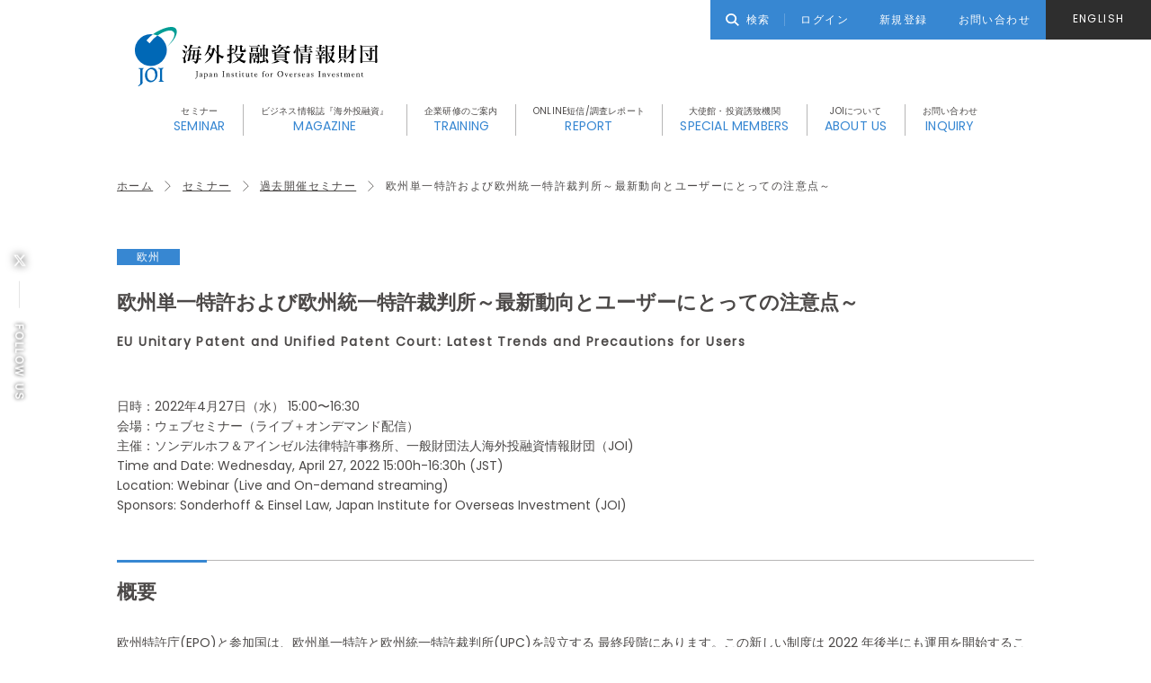

--- FILE ---
content_type: text/html; charset=UTF-8
request_url: https://www.joi.or.jp/seminar/%E6%AC%A7%E5%B7%9E%E5%8D%98%E4%B8%80%E7%89%B9%E8%A8%B1%E3%81%8A%E3%82%88%E3%81%B3%E6%AC%A7%E5%B7%9E%E7%B5%B1%E4%B8%80%E7%89%B9%E8%A8%B1%E8%A3%81%E5%88%A4%E6%89%80%EF%BD%9E%E6%9C%80%E6%96%B0%E5%8B%95/
body_size: 10405
content:
<!DOCTYPE html>

<html class="no-js" lang="ja">

<head>

<meta charset="UTF-8">
<meta name="viewport" content="width=device-width, initial-scale=1.0" >

<link rel="profile" href="https://gmpg.org/xfn/11">

<link rel="apple-touch-icon" href="https://www.joi.or.jp/wp-content/themes/joi/assets/images/icons/icon_touch-icon.png">
<link rel="icon" href="https://www.joi.or.jp/wp-content/themes/joi/assets/images/icons/favicon.ico">
<meta name="msapplication-TileColor" content="#3787d2">
<meta name="msapplication-TileImage" content="https://www.joi.or.jp/wp-content/themes/joi/assets/images/icons/icon_android.png">
<meta name="theme-color" content="#000">

<!-- Google Tag Manager -->
<script>(function(w,d,s,l,i){w[l]=w[l]||[];w[l].push({'gtm.start':
new Date().getTime(),event:'gtm.js'});var f=d.getElementsByTagName(s)[0],
j=d.createElement(s),dl=l!='dataLayer'?'&l='+l:'';j.async=true;j.src=
'https://www.googletagmanager.com/gtm.js?id='+i+dl;f.parentNode.insertBefore(j,f);
})(window,document,'script','dataLayer','GTM-5GRH2JD');</script>
<!-- End Google Tag Manager -->

<title>欧州単一特許および欧州統一特許裁判所～最新動向とユーザーにとっての注意点～ &#8211; 一般財団法人海外投融資情報財団</title>
<meta name='robots' content='max-image-preview:large' />
<link rel='stylesheet' id='wp-block-library-css' href='https://www.joi.or.jp/wp-includes/css/dist/block-library/style.min.css?ver=6.1.9' type='text/css' media='all' />
<link rel='stylesheet' id='classic-theme-styles-css' href='https://www.joi.or.jp/wp-includes/css/classic-themes.min.css?ver=1' type='text/css' media='all' />
<style id='global-styles-inline-css' type='text/css'>
body{--wp--preset--color--black: #000000;--wp--preset--color--cyan-bluish-gray: #abb8c3;--wp--preset--color--white: #ffffff;--wp--preset--color--pale-pink: #f78da7;--wp--preset--color--vivid-red: #cf2e2e;--wp--preset--color--luminous-vivid-orange: #ff6900;--wp--preset--color--luminous-vivid-amber: #fcb900;--wp--preset--color--light-green-cyan: #7bdcb5;--wp--preset--color--vivid-green-cyan: #00d084;--wp--preset--color--pale-cyan-blue: #8ed1fc;--wp--preset--color--vivid-cyan-blue: #0693e3;--wp--preset--color--vivid-purple: #9b51e0;--wp--preset--gradient--vivid-cyan-blue-to-vivid-purple: linear-gradient(135deg,rgba(6,147,227,1) 0%,rgb(155,81,224) 100%);--wp--preset--gradient--light-green-cyan-to-vivid-green-cyan: linear-gradient(135deg,rgb(122,220,180) 0%,rgb(0,208,130) 100%);--wp--preset--gradient--luminous-vivid-amber-to-luminous-vivid-orange: linear-gradient(135deg,rgba(252,185,0,1) 0%,rgba(255,105,0,1) 100%);--wp--preset--gradient--luminous-vivid-orange-to-vivid-red: linear-gradient(135deg,rgba(255,105,0,1) 0%,rgb(207,46,46) 100%);--wp--preset--gradient--very-light-gray-to-cyan-bluish-gray: linear-gradient(135deg,rgb(238,238,238) 0%,rgb(169,184,195) 100%);--wp--preset--gradient--cool-to-warm-spectrum: linear-gradient(135deg,rgb(74,234,220) 0%,rgb(151,120,209) 20%,rgb(207,42,186) 40%,rgb(238,44,130) 60%,rgb(251,105,98) 80%,rgb(254,248,76) 100%);--wp--preset--gradient--blush-light-purple: linear-gradient(135deg,rgb(255,206,236) 0%,rgb(152,150,240) 100%);--wp--preset--gradient--blush-bordeaux: linear-gradient(135deg,rgb(254,205,165) 0%,rgb(254,45,45) 50%,rgb(107,0,62) 100%);--wp--preset--gradient--luminous-dusk: linear-gradient(135deg,rgb(255,203,112) 0%,rgb(199,81,192) 50%,rgb(65,88,208) 100%);--wp--preset--gradient--pale-ocean: linear-gradient(135deg,rgb(255,245,203) 0%,rgb(182,227,212) 50%,rgb(51,167,181) 100%);--wp--preset--gradient--electric-grass: linear-gradient(135deg,rgb(202,248,128) 0%,rgb(113,206,126) 100%);--wp--preset--gradient--midnight: linear-gradient(135deg,rgb(2,3,129) 0%,rgb(40,116,252) 100%);--wp--preset--duotone--dark-grayscale: url('#wp-duotone-dark-grayscale');--wp--preset--duotone--grayscale: url('#wp-duotone-grayscale');--wp--preset--duotone--purple-yellow: url('#wp-duotone-purple-yellow');--wp--preset--duotone--blue-red: url('#wp-duotone-blue-red');--wp--preset--duotone--midnight: url('#wp-duotone-midnight');--wp--preset--duotone--magenta-yellow: url('#wp-duotone-magenta-yellow');--wp--preset--duotone--purple-green: url('#wp-duotone-purple-green');--wp--preset--duotone--blue-orange: url('#wp-duotone-blue-orange');--wp--preset--font-size--small: 13px;--wp--preset--font-size--medium: 20px;--wp--preset--font-size--large: 36px;--wp--preset--font-size--x-large: 42px;--wp--preset--spacing--20: 0.44rem;--wp--preset--spacing--30: 0.67rem;--wp--preset--spacing--40: 1rem;--wp--preset--spacing--50: 1.5rem;--wp--preset--spacing--60: 2.25rem;--wp--preset--spacing--70: 3.38rem;--wp--preset--spacing--80: 5.06rem;}:where(.is-layout-flex){gap: 0.5em;}body .is-layout-flow > .alignleft{float: left;margin-inline-start: 0;margin-inline-end: 2em;}body .is-layout-flow > .alignright{float: right;margin-inline-start: 2em;margin-inline-end: 0;}body .is-layout-flow > .aligncenter{margin-left: auto !important;margin-right: auto !important;}body .is-layout-constrained > .alignleft{float: left;margin-inline-start: 0;margin-inline-end: 2em;}body .is-layout-constrained > .alignright{float: right;margin-inline-start: 2em;margin-inline-end: 0;}body .is-layout-constrained > .aligncenter{margin-left: auto !important;margin-right: auto !important;}body .is-layout-constrained > :where(:not(.alignleft):not(.alignright):not(.alignfull)){max-width: var(--wp--style--global--content-size);margin-left: auto !important;margin-right: auto !important;}body .is-layout-constrained > .alignwide{max-width: var(--wp--style--global--wide-size);}body .is-layout-flex{display: flex;}body .is-layout-flex{flex-wrap: wrap;align-items: center;}body .is-layout-flex > *{margin: 0;}:where(.wp-block-columns.is-layout-flex){gap: 2em;}.has-black-color{color: var(--wp--preset--color--black) !important;}.has-cyan-bluish-gray-color{color: var(--wp--preset--color--cyan-bluish-gray) !important;}.has-white-color{color: var(--wp--preset--color--white) !important;}.has-pale-pink-color{color: var(--wp--preset--color--pale-pink) !important;}.has-vivid-red-color{color: var(--wp--preset--color--vivid-red) !important;}.has-luminous-vivid-orange-color{color: var(--wp--preset--color--luminous-vivid-orange) !important;}.has-luminous-vivid-amber-color{color: var(--wp--preset--color--luminous-vivid-amber) !important;}.has-light-green-cyan-color{color: var(--wp--preset--color--light-green-cyan) !important;}.has-vivid-green-cyan-color{color: var(--wp--preset--color--vivid-green-cyan) !important;}.has-pale-cyan-blue-color{color: var(--wp--preset--color--pale-cyan-blue) !important;}.has-vivid-cyan-blue-color{color: var(--wp--preset--color--vivid-cyan-blue) !important;}.has-vivid-purple-color{color: var(--wp--preset--color--vivid-purple) !important;}.has-black-background-color{background-color: var(--wp--preset--color--black) !important;}.has-cyan-bluish-gray-background-color{background-color: var(--wp--preset--color--cyan-bluish-gray) !important;}.has-white-background-color{background-color: var(--wp--preset--color--white) !important;}.has-pale-pink-background-color{background-color: var(--wp--preset--color--pale-pink) !important;}.has-vivid-red-background-color{background-color: var(--wp--preset--color--vivid-red) !important;}.has-luminous-vivid-orange-background-color{background-color: var(--wp--preset--color--luminous-vivid-orange) !important;}.has-luminous-vivid-amber-background-color{background-color: var(--wp--preset--color--luminous-vivid-amber) !important;}.has-light-green-cyan-background-color{background-color: var(--wp--preset--color--light-green-cyan) !important;}.has-vivid-green-cyan-background-color{background-color: var(--wp--preset--color--vivid-green-cyan) !important;}.has-pale-cyan-blue-background-color{background-color: var(--wp--preset--color--pale-cyan-blue) !important;}.has-vivid-cyan-blue-background-color{background-color: var(--wp--preset--color--vivid-cyan-blue) !important;}.has-vivid-purple-background-color{background-color: var(--wp--preset--color--vivid-purple) !important;}.has-black-border-color{border-color: var(--wp--preset--color--black) !important;}.has-cyan-bluish-gray-border-color{border-color: var(--wp--preset--color--cyan-bluish-gray) !important;}.has-white-border-color{border-color: var(--wp--preset--color--white) !important;}.has-pale-pink-border-color{border-color: var(--wp--preset--color--pale-pink) !important;}.has-vivid-red-border-color{border-color: var(--wp--preset--color--vivid-red) !important;}.has-luminous-vivid-orange-border-color{border-color: var(--wp--preset--color--luminous-vivid-orange) !important;}.has-luminous-vivid-amber-border-color{border-color: var(--wp--preset--color--luminous-vivid-amber) !important;}.has-light-green-cyan-border-color{border-color: var(--wp--preset--color--light-green-cyan) !important;}.has-vivid-green-cyan-border-color{border-color: var(--wp--preset--color--vivid-green-cyan) !important;}.has-pale-cyan-blue-border-color{border-color: var(--wp--preset--color--pale-cyan-blue) !important;}.has-vivid-cyan-blue-border-color{border-color: var(--wp--preset--color--vivid-cyan-blue) !important;}.has-vivid-purple-border-color{border-color: var(--wp--preset--color--vivid-purple) !important;}.has-vivid-cyan-blue-to-vivid-purple-gradient-background{background: var(--wp--preset--gradient--vivid-cyan-blue-to-vivid-purple) !important;}.has-light-green-cyan-to-vivid-green-cyan-gradient-background{background: var(--wp--preset--gradient--light-green-cyan-to-vivid-green-cyan) !important;}.has-luminous-vivid-amber-to-luminous-vivid-orange-gradient-background{background: var(--wp--preset--gradient--luminous-vivid-amber-to-luminous-vivid-orange) !important;}.has-luminous-vivid-orange-to-vivid-red-gradient-background{background: var(--wp--preset--gradient--luminous-vivid-orange-to-vivid-red) !important;}.has-very-light-gray-to-cyan-bluish-gray-gradient-background{background: var(--wp--preset--gradient--very-light-gray-to-cyan-bluish-gray) !important;}.has-cool-to-warm-spectrum-gradient-background{background: var(--wp--preset--gradient--cool-to-warm-spectrum) !important;}.has-blush-light-purple-gradient-background{background: var(--wp--preset--gradient--blush-light-purple) !important;}.has-blush-bordeaux-gradient-background{background: var(--wp--preset--gradient--blush-bordeaux) !important;}.has-luminous-dusk-gradient-background{background: var(--wp--preset--gradient--luminous-dusk) !important;}.has-pale-ocean-gradient-background{background: var(--wp--preset--gradient--pale-ocean) !important;}.has-electric-grass-gradient-background{background: var(--wp--preset--gradient--electric-grass) !important;}.has-midnight-gradient-background{background: var(--wp--preset--gradient--midnight) !important;}.has-small-font-size{font-size: var(--wp--preset--font-size--small) !important;}.has-medium-font-size{font-size: var(--wp--preset--font-size--medium) !important;}.has-large-font-size{font-size: var(--wp--preset--font-size--large) !important;}.has-x-large-font-size{font-size: var(--wp--preset--font-size--x-large) !important;}
.wp-block-navigation a:where(:not(.wp-element-button)){color: inherit;}
:where(.wp-block-columns.is-layout-flex){gap: 2em;}
.wp-block-pullquote{font-size: 1.5em;line-height: 1.6;}
</style>
<link rel='stylesheet' id='canispaw-css-css' href='https://www.joi.or.jp/wp-content/mu-plugins/canis-paw/view/front/css/canis-paw.min.css?ver=6.1.9' type='text/css' media='all' />
<link rel='stylesheet' id='post-vote-css-css' href='https://www.joi.or.jp/wp-content/plugins/post-vote/view/front/css/post-vote.min.css?ver=6.1.9' type='text/css' media='all' />
<link rel='stylesheet' id='main-css-css' href='https://www.joi.or.jp/wp-content/themes/joi/assets/css/style.min.css?ver=6.1.9' type='text/css' media='all' />
<script type='text/javascript' src='https://www.joi.or.jp/wp-includes/js/jquery/jquery.min.js?ver=3.6.1' id='jquery-core-js'></script>
<script type='text/javascript' src='https://www.joi.or.jp/wp-includes/js/jquery/jquery-migrate.min.js?ver=3.3.2' id='jquery-migrate-js'></script>
<script type='text/javascript' src='https://www.joi.or.jp/wp-content/mu-plugins/canis-paw/view/front/js/canis-paw.js?ver=6.1.9' id='canis-paw-script-js'></script>
<script type='text/javascript' src='https://www.joi.or.jp/wp-content/themes/joi/assets/js/jquery.prevent-duplicate-submit.js?ver=6.1.9' id='prevent-duplicate-submit-script-js'></script>
<script type='text/javascript' src='https://www.joi.or.jp/wp-content/themes/joi/assets/js/jquery.tile.min.js?ver=6.1.9' id='tile-script-js'></script>
<script type='text/javascript' src='https://www.joi.or.jp/wp-content/themes/joi/assets/js/slick.min.js?ver=6.1.9' id='slick-script-js'></script>
<script type='text/javascript' src='https://www.joi.or.jp/wp-content/themes/joi/assets/js/script.js?ver=6.1.9' id='script-script-js'></script>
<link rel="https://api.w.org/" href="https://www.joi.or.jp/wp-json/" /><link rel="alternate" type="application/json" href="https://www.joi.or.jp/wp-json/wp/v2/joibs_seminar/3165" /><link rel="EditURI" type="application/rsd+xml" title="RSD" href="https://www.joi.or.jp/xmlrpc.php?rsd" />
<link rel="wlwmanifest" type="application/wlwmanifest+xml" href="https://www.joi.or.jp/wp-includes/wlwmanifest.xml" />
<meta name="generator" content="WordPress 6.1.9" />
<link rel="canonical" href="https://www.joi.or.jp/seminar/%e6%ac%a7%e5%b7%9e%e5%8d%98%e4%b8%80%e7%89%b9%e8%a8%b1%e3%81%8a%e3%82%88%e3%81%b3%e6%ac%a7%e5%b7%9e%e7%b5%b1%e4%b8%80%e7%89%b9%e8%a8%b1%e8%a3%81%e5%88%a4%e6%89%80%ef%bd%9e%e6%9c%80%e6%96%b0%e5%8b%95/" />
<link rel='shortlink' href='https://www.joi.or.jp/?p=3165' />
<link rel="alternate" type="application/json+oembed" href="https://www.joi.or.jp/wp-json/oembed/1.0/embed?url=https%3A%2F%2Fwww.joi.or.jp%2Fseminar%2F%25e6%25ac%25a7%25e5%25b7%259e%25e5%258d%2598%25e4%25b8%2580%25e7%2589%25b9%25e8%25a8%25b1%25e3%2581%258a%25e3%2582%2588%25e3%2581%25b3%25e6%25ac%25a7%25e5%25b7%259e%25e7%25b5%25b1%25e4%25b8%2580%25e7%2589%25b9%25e8%25a8%25b1%25e8%25a3%2581%25e5%2588%25a4%25e6%2589%2580%25ef%25bd%259e%25e6%259c%2580%25e6%2596%25b0%25e5%258b%2595%2F" />
<link rel="alternate" type="text/xml+oembed" href="https://www.joi.or.jp/wp-json/oembed/1.0/embed?url=https%3A%2F%2Fwww.joi.or.jp%2Fseminar%2F%25e6%25ac%25a7%25e5%25b7%259e%25e5%258d%2598%25e4%25b8%2580%25e7%2589%25b9%25e8%25a8%25b1%25e3%2581%258a%25e3%2582%2588%25e3%2581%25b3%25e6%25ac%25a7%25e5%25b7%259e%25e7%25b5%25b1%25e4%25b8%2580%25e7%2589%25b9%25e8%25a8%25b1%25e8%25a3%2581%25e5%2588%25a4%25e6%2589%2580%25ef%25bd%259e%25e6%259c%2580%25e6%2596%25b0%25e5%258b%2595%2F&#038;format=xml" />
<script>
jQuery(function($) {
    $('.post_vote_clm .post_vote_list a').click(function() {
        var self = $(this);
        $.ajax({
            type: 'POST',
            url: 'https://www.joi.or.jp/wp-admin/admin-ajax.php',
            data: {
                'id' : self.data('id'),
                'vote' : self.data('vote'),
                'action' : 'post_vote_update',
            }
        }).done(function( e ){
            //var $updatedata = '気になる：<span class="count">' + response +'</span>件';
            //$(self).parent().find('.counter_info').html($updatedata);
            //$(self).html('投票済み');
            $('.post_vote_clm .post_vote_list a').removeClass('voted');
            self.addClass('voted');
        }).fail(function (e) {
            console.log('error');
            console.log(e);
        });
        return false;
    });
})
</script>
</head>

<body class="joibs_seminar-template-default single single-joibs_seminar postid-3165 lang_ja" id="bodytop">
<!-- Google Tag Manager (noscript) -->
<noscript><iframe src="https://www.googletagmanager.com/ns.html?id=GTM-5GRH2JD"
height="0" width="0" style="display:none;visibility:hidden"></iframe></noscript>
<!-- End Google Tag Manager (noscript) -->
<svg xmlns="http://www.w3.org/2000/svg" viewBox="0 0 0 0" width="0" height="0" focusable="false" role="none" style="visibility: hidden; position: absolute; left: -9999px; overflow: hidden;" ><defs><filter id="wp-duotone-dark-grayscale"><feColorMatrix color-interpolation-filters="sRGB" type="matrix" values=" .299 .587 .114 0 0 .299 .587 .114 0 0 .299 .587 .114 0 0 .299 .587 .114 0 0 " /><feComponentTransfer color-interpolation-filters="sRGB" ><feFuncR type="table" tableValues="0 0.49803921568627" /><feFuncG type="table" tableValues="0 0.49803921568627" /><feFuncB type="table" tableValues="0 0.49803921568627" /><feFuncA type="table" tableValues="1 1" /></feComponentTransfer><feComposite in2="SourceGraphic" operator="in" /></filter></defs></svg><svg xmlns="http://www.w3.org/2000/svg" viewBox="0 0 0 0" width="0" height="0" focusable="false" role="none" style="visibility: hidden; position: absolute; left: -9999px; overflow: hidden;" ><defs><filter id="wp-duotone-grayscale"><feColorMatrix color-interpolation-filters="sRGB" type="matrix" values=" .299 .587 .114 0 0 .299 .587 .114 0 0 .299 .587 .114 0 0 .299 .587 .114 0 0 " /><feComponentTransfer color-interpolation-filters="sRGB" ><feFuncR type="table" tableValues="0 1" /><feFuncG type="table" tableValues="0 1" /><feFuncB type="table" tableValues="0 1" /><feFuncA type="table" tableValues="1 1" /></feComponentTransfer><feComposite in2="SourceGraphic" operator="in" /></filter></defs></svg><svg xmlns="http://www.w3.org/2000/svg" viewBox="0 0 0 0" width="0" height="0" focusable="false" role="none" style="visibility: hidden; position: absolute; left: -9999px; overflow: hidden;" ><defs><filter id="wp-duotone-purple-yellow"><feColorMatrix color-interpolation-filters="sRGB" type="matrix" values=" .299 .587 .114 0 0 .299 .587 .114 0 0 .299 .587 .114 0 0 .299 .587 .114 0 0 " /><feComponentTransfer color-interpolation-filters="sRGB" ><feFuncR type="table" tableValues="0.54901960784314 0.98823529411765" /><feFuncG type="table" tableValues="0 1" /><feFuncB type="table" tableValues="0.71764705882353 0.25490196078431" /><feFuncA type="table" tableValues="1 1" /></feComponentTransfer><feComposite in2="SourceGraphic" operator="in" /></filter></defs></svg><svg xmlns="http://www.w3.org/2000/svg" viewBox="0 0 0 0" width="0" height="0" focusable="false" role="none" style="visibility: hidden; position: absolute; left: -9999px; overflow: hidden;" ><defs><filter id="wp-duotone-blue-red"><feColorMatrix color-interpolation-filters="sRGB" type="matrix" values=" .299 .587 .114 0 0 .299 .587 .114 0 0 .299 .587 .114 0 0 .299 .587 .114 0 0 " /><feComponentTransfer color-interpolation-filters="sRGB" ><feFuncR type="table" tableValues="0 1" /><feFuncG type="table" tableValues="0 0.27843137254902" /><feFuncB type="table" tableValues="0.5921568627451 0.27843137254902" /><feFuncA type="table" tableValues="1 1" /></feComponentTransfer><feComposite in2="SourceGraphic" operator="in" /></filter></defs></svg><svg xmlns="http://www.w3.org/2000/svg" viewBox="0 0 0 0" width="0" height="0" focusable="false" role="none" style="visibility: hidden; position: absolute; left: -9999px; overflow: hidden;" ><defs><filter id="wp-duotone-midnight"><feColorMatrix color-interpolation-filters="sRGB" type="matrix" values=" .299 .587 .114 0 0 .299 .587 .114 0 0 .299 .587 .114 0 0 .299 .587 .114 0 0 " /><feComponentTransfer color-interpolation-filters="sRGB" ><feFuncR type="table" tableValues="0 0" /><feFuncG type="table" tableValues="0 0.64705882352941" /><feFuncB type="table" tableValues="0 1" /><feFuncA type="table" tableValues="1 1" /></feComponentTransfer><feComposite in2="SourceGraphic" operator="in" /></filter></defs></svg><svg xmlns="http://www.w3.org/2000/svg" viewBox="0 0 0 0" width="0" height="0" focusable="false" role="none" style="visibility: hidden; position: absolute; left: -9999px; overflow: hidden;" ><defs><filter id="wp-duotone-magenta-yellow"><feColorMatrix color-interpolation-filters="sRGB" type="matrix" values=" .299 .587 .114 0 0 .299 .587 .114 0 0 .299 .587 .114 0 0 .299 .587 .114 0 0 " /><feComponentTransfer color-interpolation-filters="sRGB" ><feFuncR type="table" tableValues="0.78039215686275 1" /><feFuncG type="table" tableValues="0 0.94901960784314" /><feFuncB type="table" tableValues="0.35294117647059 0.47058823529412" /><feFuncA type="table" tableValues="1 1" /></feComponentTransfer><feComposite in2="SourceGraphic" operator="in" /></filter></defs></svg><svg xmlns="http://www.w3.org/2000/svg" viewBox="0 0 0 0" width="0" height="0" focusable="false" role="none" style="visibility: hidden; position: absolute; left: -9999px; overflow: hidden;" ><defs><filter id="wp-duotone-purple-green"><feColorMatrix color-interpolation-filters="sRGB" type="matrix" values=" .299 .587 .114 0 0 .299 .587 .114 0 0 .299 .587 .114 0 0 .299 .587 .114 0 0 " /><feComponentTransfer color-interpolation-filters="sRGB" ><feFuncR type="table" tableValues="0.65098039215686 0.40392156862745" /><feFuncG type="table" tableValues="0 1" /><feFuncB type="table" tableValues="0.44705882352941 0.4" /><feFuncA type="table" tableValues="1 1" /></feComponentTransfer><feComposite in2="SourceGraphic" operator="in" /></filter></defs></svg><svg xmlns="http://www.w3.org/2000/svg" viewBox="0 0 0 0" width="0" height="0" focusable="false" role="none" style="visibility: hidden; position: absolute; left: -9999px; overflow: hidden;" ><defs><filter id="wp-duotone-blue-orange"><feColorMatrix color-interpolation-filters="sRGB" type="matrix" values=" .299 .587 .114 0 0 .299 .587 .114 0 0 .299 .587 .114 0 0 .299 .587 .114 0 0 " /><feComponentTransfer color-interpolation-filters="sRGB" ><feFuncR type="table" tableValues="0.098039215686275 1" /><feFuncG type="table" tableValues="0 0.66274509803922" /><feFuncB type="table" tableValues="0.84705882352941 0.41960784313725" /><feFuncA type="table" tableValues="1 1" /></feComponentTransfer><feComposite in2="SourceGraphic" operator="in" /></filter></defs></svg><input type="hidden" id="inquiry_post_id" value="3165">
<!-- header -->
<header id="gheader" class="header">
<div class="header_inner">
<h1><a href="/" class="_logo"><img src="https://www.joi.or.jp/wp-content/themes/joi/assets/images/common/SVG/logo.svg" alt="一般財団法人海外投融資情報財団" ></a></h1>
<a class="menu_icon" href="#"><p><span>menu</span></p></a>
<!-- glo_navi -->
<nav class="glo_navi">
<ul class="glo_navi_menu">
<li class="toggle_trigger">
    <a href="/seminar/">セミナー<span>SEMINAR</span></a>
    <ul class="toggle_menu" id="tm_01">
        <li><a href="/seminar-application/">セミナー申し込みについて</a></li>
        <li><a href="/seminar/">開催予定セミナー</a></li>
        <li><a href="/past/past/">過去開催セミナー</a></li>
        <li><a href="/seminar-videos/">セミナー動画</a></li>
    </ul>
</li>
<li class="toggle_trigger">
    <a href="/magazine/">ビジネス情報誌『海外投融資』<span>MAGAZINE</span></a>
    <ul class="toggle_menu" id="tm_02">
        <li><a href="/magazine/">『海外投融資』</a></li>
        <li><a href="/article/joiventures/">JOI Ventures</a></li>
        <li><a href="/subscription-information/">購読のご案内</a></li>
    </ul>
</li>
<li>
    <a href="/training/">企業研修のご案内<span>TRAINING</span></a>
</li>
<li class="toggle_trigger">
    <a href="/brief/">ONLINE短信/調査レポート<span>REPORT</span></a>
    <ul class="toggle_menu" id="tm_03">
        <li><a href="/brief/">Online短信</a></li>
        <li><a href="/report/">調査レポート／出版物</a></li>
        <li><a href="/contract-research/">受託調査のご案内</a></li>
    </ul>
</li>
<li class="toggle_trigger">
    <a href="/article/member-topics/">大使館・投資誘致機関<span>SPECIAL MEMBERS</span></a>
    <ul class="toggle_menu" id="tm_04">
        <li><a href="/article/member-topics/">News & Report</a></li>
        <li><a href="/article/ambassadors/">Message from Ambassadors</a></li>
        <li><a href="/country-info/">Member Countries</a></li>
            </ul>
</li>
<li class="toggle_trigger">
    <a href="/about/">JOIについて<span>ABOUT US</span></a>
    <ul class="toggle_menu" id="tm_05">
        <li><a href="/about/">JOI概要</a></li>
        <li><a href="/about/membership/">JOI会員制度のご案内</a></li>
        <li><a href="/about/faq/">よくあるご質問</a></li>
    </ul>
</li>
<li>
    <a href="/inquiry/">お問い合わせ<span>INQUIRY</span></a>
</li>
</ul>

<div id="glo_navibox">
    <a class="_btn -navibox" href="/login/">ログイン</a>
    <a class="_btn -navibox" href="/register/">新規登録</a>
    <a class="_btn -navibox" href="/inquiry/">お問い合わせ</a>
    <a class="_btn -navibox -black -lang" href="/en/">ENGLISH</a>
</div>

<ul class="sns_list">
		<li><a href="https://twitter.com/JOI_Org1991" target="_blank"><i class="_icon"><svg version="1.1" id="image" xmlns="http://www.w3.org/2000/svg" xmlns:xlink="http://www.w3.org/1999/xlink" x="0px" y="0px"
	 width="16px" height="16px" viewBox="0 0 16 16" style="enable-background:new 0 0 16 16;" xml:space="preserve">
<style type="text/css">
	.st0{fill:#FFFFFF;}
</style>
<path class="fill" d="M12.6,0.8h2.5L9.7,6.9l6.3,8.3h-4.9l-3.9-5.1l-4.4,5.1H0.3L6,8.7L0,0.8h5.1l3.5,4.6L12.6,0.8z M11.8,13.8h1.4
	L4.3,2.2H2.9L11.8,13.8z"/>
</svg></i></a></li>
</ul></nav><!-- /glo_navi --><a class="smp_search" href="/search/"><i class="_icon"><svg version="1.1" id="search" xmlns="http://www.w3.org/2000/svg" xmlns:xlink="http://www.w3.org/1999/xlink" x="0px"
	 y="0px" width="16px" height="16px" viewBox="0 0 16 16" style="enable-background:new 0 0 16 16;" xml:space="preserve">
<g>
	<circle class="stroke" cx="6.5" cy="6.5" r="5.5"/>
	<line class="stroke" x1="10.4" y1="10.4" x2="15.3" y2="15.3"/>
</g>
</svg></i></a>
</div>
<div id="header_navibox">
    <ul>
        <li class="search"><a class="_btn -navibox" href="/search/"><i class="_icon"><svg version="1.1" id="search" xmlns="http://www.w3.org/2000/svg" xmlns:xlink="http://www.w3.org/1999/xlink" x="0px"
	 y="0px" width="16px" height="16px" viewBox="0 0 16 16" style="enable-background:new 0 0 16 16;" xml:space="preserve">
<g>
	<circle class="stroke" cx="6.5" cy="6.5" r="5.5"/>
	<line class="stroke" x1="10.4" y1="10.4" x2="15.3" y2="15.3"/>
</g>
</svg></i>検索</a></li>
                <li><a class="_btn -navibox" href="/login/">ログイン</a></li>
        <li><a class="_btn -navibox" href="/register/">新規登録</a></li>
                <li><a class="_btn -navibox" href="/inquiry/">お問い合わせ</a></li>
    </ul>
            <a class="_btn -black -lang" href="/en/">ENGLISH</a>
    </div></header><!-- /header --><main id="seminar_single" class="single">
<section class="main_section">
	<!-- breadcrumb -->
<div class="breadcrumb">
<ul>
            <li><a href="/">ホーム</a></li>
        <li><a href="/seminar/">セミナー</a></li>
    <li><a href="/past/past/">過去開催セミナー</a></li>
    <li>欧州単一特許および欧州統一特許裁判所～最新動向とユーザーにとっての注意点～</li>
</ul>
</div>
<!-- /breadcrumb -->	<div class="_section">
		<article class="content_wrap">
		<div class="post_single_head">
			<ul class="post_category">
							<li><a href="/country/europe/" class="_btn -small europe">欧州</a></li>
						</ul>
	</div>
	
											<h1 class="-with_en">欧州単一特許および欧州統一特許裁判所～最新動向とユーザーにとっての注意点～</h1>
				<p class="title_en">EU Unitary Patent and Unified Patent Court: Latest Trends and Precautions for Users</p>
					
				
								
						<section class="post_content">
			
<p>日時：2022年4月27日（水） 15:00〜16:30<br>会場：ウェブセミナー（ライブ＋オンデマンド配信）<br>主催：ソンデルホフ＆アインゼル法律特許事務所、一般財団法人海外投融資情報財団（JOI)<br>Time and Date: Wednesday, April 27, 2022 15:00h-16:30h (JST)<br>Location: Webinar (Live and On-demand streaming)<br>Sponsors: Sonderhoff &amp; Einsel Law, Japan Institute for Overseas Investment (JOI)</p>



<h2>概要</h2>



<p>欧州特許庁(EPO)と参加国は、欧州単一特許と欧州統一特許裁判所(UPC)を設立する 最終段階にあります。この新しい制度は 2022 年後半にも運用を開始することが見込まれてお り、欧州特許条約(EPC)が発効して以来、欧州において特許実務にこれまでにない大幅な変 更がもたらされます。単一特許は、EPC の規則および手続きの下、EPO によって付与された欧州特許に基づくもので、欧州特許の付与後、参加する24の加盟国領域に対して単一的効力を請求することが可能になる予定です。<br>本ウェビナーでは、欧州単一特許と統一特許裁判所の概要とアップデート情報を専門家の方にご説明いただきます。 具体的には、現在の状況、UPCの構成、UPC における手続き、コストと節約、オ プトアウト(メリット/デメリット)、必要なアクションとタイムラインといった内容を取り扱う予定です。<br>欧州で特許を出願する予定のあるもしくは出願する可能性のある皆様にとって新制度の開始前に必要な情報を得る格好の機会となりますので、奮ってご参加ください。</p>



<h2>プログラム／Program</h2>



<p>15:00-15:05<br>開会挨拶／Opening Remarks<br>ゾンデルホフ&amp;アインゼル法律特許事務所 代表 弁理士 アインゼル・フェリックス=ラインハルト<br><br>15:05-16:15<br>欧州単一特許および欧州統一特許裁判所 ~最新動向とユーザーにとっての注意点~／EU Unitary Patent and Unified Patent Court: Latest Trends and Precautions for Users<br><br>16:15-16:25<br>質疑応答／Questions &amp; Answers<br><br>16:25-16:30<br>閉会挨拶／Closing Remarks<br>ゾンデルホフ&amp;アインゼル法律特許事務所 パートナー　弁護士　鈴木　秀彦</p>



<h2>講師／Speakers</h2>



<p>Dr. rer. nat. Petra Westphal（ペトラ・ヴェストファール博士）<br>・ドイツ及び欧州弁理士<br>・理学博士号(化学専攻)<br>・ゾンデルホフ&amp;アインゼル ヨーロッパ(EEINSEL Attorney at Law und Rechtsanwalte PartmbB) 化学、製薬およびライフサイエンス分野の専門家。過去にはデュッセルドルフの特許事務所、ドイツ系大手化学・製薬メーカー の特許部門に勤務し、農薬ならびに医薬品分野における国内外の特許権利化の業務に従事。とりわけ高分子化学および創 薬化学に関して高い専門知識を有する。 欧州特許庁、ドイツ特許商標庁、ならびに連邦特許裁判所において、審査手続、異議申立、審判、無効手続の代理人を つとめ、特許出願から侵害、有効性判断、FTO 鑑定等に携わりつつ、幅広い範囲でクライアントに助言を行っている。クライアン ト企業に対しては、長年の経験に基づいた包括的な観点から特許戦略上のアドバイスを行うことを重視。ポートフォリオ管理や 職務発明制度に関連する問題にも対応している。ドイツ語(母国語)と英語を話し、イタリア語の基本的な知識も備えている。<br><br>Felix-Reinhard Einsel（アインゼル・フェリックス=ラインハルト）<br>・日本国弁理士<br>・ゾンデルホフ&amp;アインゼル法律特許事務所 マネージングパートナー（Managing Partner, Sonderhoff &amp; Einsel Law and Patent Office） 現在、日本の弁理士資格者において、唯一のドイツ国籍保有者であり、特許・実用新案・意匠・商標に関する権利取得ならびに審判、鑑定、訴訟等幅広い業務に携わってきた。また、日本における知的財産法の専門家として、日本語・ドイツ語・英語 の各言語でのさまざまな講演を行い、著作物も多数。国会の経済産業委員会に参考人として出席し、職務発明制度をはじめ とする特許法、不正競争防止法等に関する意見陳述の実績がある。現在 AIPPI 本部委員会の Unitary Patent/Unified Patent Court の委員会を務める。<br>東京ドイツ学園にてアビトゥア合格の後、立教大学法学部に進学、卒業後、米国ワシントン州立大学ロースクール修士課程 修了(LL.M)、東京理科大学第2部工学部電気工学科卒業。1994 年に米国ニューヨーク州弁護士登録、1999 に日 本国弁理士登録(2004 年に特定侵害訴訟代理権を取得)。</p>



<p><br><a href="https://www.joi.or.jp/inquiry/?post_id=3162">お問い合わせ</a>は事業企画部あてにご連絡ください。/<a href="https://www.joi.or.jp/inquiry/?post_id=3162">Inquiry Form</a></p>
		</section>
		
							<section class="post_content">
						</section>
		
	
		</article>		<div class="btn_wrap">
														<a class="_btn -listicon" href="/seminar_type/legislation">法制／税制の関連情報</a>
																				<a class="_btn -listicon" href="/country/europe">欧州の関連情報</a>
													<div class="post_vote_clm ">
    <div class="post_vote_title">この情報はお役に立ちましたか？</div>
    <ul class="post_vote_list">
                <li><a class="post_vote_btn ans3" data-id="3165" data-vote="3">
        <span>役に立った</span></a></li>
                <li><a class="post_vote_btn ans2" data-id="3165" data-vote="2">
        <span>少し役に立った</span></a></li>
                <li><a class="post_vote_btn ans1" data-id="3165" data-vote="1">
        <span>あまり役に立たなかった</span></a></li>
                <li><a class="post_vote_btn ans0" data-id="3165" data-vote="0">
        <span>役に立たなかった</span></a></li>
            </ul>
</div>					</div>
		<div class="related_tags">
</div>	</div>
</section>
</main>

<!-- footer -->
<footer id="gfooter" class="footer">
	<div class="_section">
		<div class="footer_navi list_box _grid _grid4">
					<div class="box_clm">
				<ul>
					<li class="_title"><a href="/info/"><span>INFORMATION</span>お知らせ</a></li>
				</ul>
			</div>
					<div class="box_clm">
				<ul>
					<li class="_title"><a href="/seminar/"><span>SEMINAR</span>セミナー</a></li>
					<li><a href="/seminar-application/">セミナー申し込みについて</a></li>
					<li><a href="/seminar/">開催予定セミナー</a></li>
					<li><a href="/past/past/">過去開催セミナー</a></li>
					<li><a href="/seminar-videos/">セミナー動画</a></li>
				</ul>
			</div>
			<div class="box_clm">
				<ul>
							<li class="_title"><a href="/magazine/"><span>MAGAZINE</span>ビジネス情報誌『海外投融資』</a></li>
					<li><a href="/magazine/">『海外投融資』</a></li>
					<li><a href="/article/joiventures/">JOI Ventures</a></li>
					<li><a href="/subscription-information/">購読のご案内</a></li>
						</ul>
			</div>
					<div class="box_clm">
				<ul>
					<li class="_title"><a href="/training/"><span>TRAINING</span>企業研修のご案内</a></li>
				</ul>
			</div>
							<div class="box_clm">
				<ul>
					<li class="_title"><a href="/brief/"><span>REPORT</span>ONLINE短信/調査レポート</a></li>
					<li><a href="/brief/">Online短信</a></li>
					<li><a href="/report/">調査レポート／出版物</a></li>
					<li><a href="/contract-research/">受託調査のご案内</a></li>
				</ul>
			</div>
							<div class="box_clm">
				<ul>
					<li class="_title"><a href="/article/member-topics/"><span>SPECIAL MEMBERS</span>大使館・投資誘致機関</a></li>
					<li><a href="/article/member-topics/">News & Report</a></li>
					<li><a href="/article/ambassadors/">Message from Ambassadors</a></li>
					<li><a href="/country-info/">Member Countries</a></li>
									</ul>
			</div>
								<div class="box_clm">
				<ul>
					<li class="_title"><a href="/about/"><span>ABOUT US</span>JOIについて</a></li>
					<li><a href="/about/">JOI概要</a></li>
					<li><a href="/about/joi-members/">JOI会員</a></li>
					<li><a href="/about/membership/">JOI会員制度のご案内</a></li>
										<li><a href="/about/faq/">よくあるご質問</a></li>
									</ul>
			</div>
		</div>
				<div class="english"><a class="_btn" href="/en/"><span>ENGLISH</span></a></div>
				<div class="footer_info">
			<a href="/" class="_logo"><img src="https://www.joi.or.jp/wp-content/themes/joi/assets/images/common/SVG/logo_w.svg" alt="一般財団法人海外投融資情報財団" ></a>
			<div class="_navi">
				<ul>
					<li><a href="/">HOME</a></li>
					<li><a href="/site-policy/">サイトポリシー</a></li>
					<li><a href="/privacy-policy/">プライバシーポリシー</a></li>
										<li><a href="/specified-commercial-transactions/">特定商取引法上の表示事項</a></li>
										<li><a href="/site-map/">サイトマップ</a></li>
					<li><a href="/inquiry/">お問い合わせ</a></li>
				</ul>
				<p class="_name">一般財団法人海外投融資情報財団<span>（Japan Institute for Overseas Investment）</span></p>
				<p class="_copy">Copyright &copy; JOI inc.,ltd all right reserved.</p>
			</div>
		</div>
	</div>
</footer><!-- /footer -->
<a id="arrow_top" href="#bodytop"></a><!-- sns sidebar -->
<aside class="sidebar_sns">
	<ul class="sns_list">
		<li><a href="https://twitter.com/JOI_Org1991" target="_blank"><i class="_icon"><svg version="1.1" id="image" xmlns="http://www.w3.org/2000/svg" xmlns:xlink="http://www.w3.org/1999/xlink" x="0px" y="0px"
	 width="16px" height="16px" viewBox="0 0 16 16" style="enable-background:new 0 0 16 16;" xml:space="preserve">
<style type="text/css">
	.st0{fill:#FFFFFF;}
</style>
<path class="fill" d="M12.6,0.8h2.5L9.7,6.9l6.3,8.3h-4.9l-3.9-5.1l-4.4,5.1H0.3L6,8.7L0,0.8h5.1l3.5,4.6L12.6,0.8z M11.8,13.8h1.4
	L4.3,2.2H2.9L11.8,13.8z"/>
</svg></i></a></li>
</ul>	<p class="sidebar_sns_title">FOLLOW US</p>
</aside><!-- /sns sidebar -->

</body>
</html>



--- FILE ---
content_type: text/css
request_url: https://www.joi.or.jp/wp-content/mu-plugins/canis-paw/view/front/css/canis-paw.min.css?ver=6.1.9
body_size: 2366
content:
.canis_form{max-width:400px;margin-left:auto;margin-right:auto;padding:26px;-webkit-box-shadow:0 1px 5px rgba(0,0,0,.2);box-shadow:0 1px 5px rgba(0,0,0,.2)}.canis_form.-wide{max-width:100%}.canis_form_clm,.canis_form_table{margin-top:15px;position:relative}.canis_form_clm label,.canis_form_table label{display:block;margin-bottom:5px;font-size:14px;font-weight:bold}.canis_form_clm label.enquete_checkbox,.canis_form_table label.enquete_checkbox{display:inline-block;margin-right:10px}.canis_form_clm input[type=text],.canis_form_clm input[type=email],.canis_form_clm input[type=password],.canis_form_table input[type=text],.canis_form_table input[type=email],.canis_form_table input[type=password]{width:100%;-webkit-box-sizing:border-box;box-sizing:border-box;font-size:18px;padding:12px 10px;border:1px solid #eee;border-radius:6px;background:#fff}.canis_form_clm input[type=text]:-moz-read-only, .canis_form_clm input[type=email]:-moz-read-only, .canis_form_clm input[type=password]:-moz-read-only, .canis_form_table input[type=text]:-moz-read-only, .canis_form_table input[type=email]:-moz-read-only, .canis_form_table input[type=password]:-moz-read-only{background:#f5f5f5}.canis_form_clm input[type=text]:read-only,.canis_form_clm input[type=email]:read-only,.canis_form_clm input[type=password]:read-only,.canis_form_table input[type=text]:read-only,.canis_form_table input[type=email]:read-only,.canis_form_table input[type=password]:read-only{background:#f5f5f5}.canis_form_clm input[type=text].-name_text,.canis_form_clm input[type=email].-name_text,.canis_form_clm input[type=password].-name_text,.canis_form_table input[type=text].-name_text,.canis_form_table input[type=email].-name_text,.canis_form_table input[type=password].-name_text{width:49%;-webkit-box-sizing:border-box;box-sizing:border-box}.canis_form_clm input[type=text].-name_text:first-child,.canis_form_clm input[type=email].-name_text:first-child,.canis_form_clm input[type=password].-name_text:first-child,.canis_form_table input[type=text].-name_text:first-child,.canis_form_table input[type=email].-name_text:first-child,.canis_form_table input[type=password].-name_text:first-child{margin-right:1%}.canis_form_clm textarea,.canis_form_table textarea{width:100%;-webkit-box-sizing:border-box;box-sizing:border-box;font-size:18px;padding:12px 10px;border:1px solid #eee;border-radius:6px;background:#fff}.canis_form_clm textarea:-moz-read-only, .canis_form_table textarea:-moz-read-only{background:#f5f5f5}.canis_form_clm textarea:read-only,.canis_form_table textarea:read-only{background:#f5f5f5}.canis_form_clm .required,.canis_form_table .required{color:#d2377f}.canis_form_clm .required_info,.canis_form_table .required_info{display:block;font-size:10px;line-height:1.2em}.canis_form_clm .forgot_this,.canis_form_table .forgot_this{position:absolute;top:0;right:0;font-size:12px;margin:0;padding:0}.canis_form_clm .caption,.canis_form_table .caption{background-color:#f5f9ff;padding:14px;border-radius:6px;font-size:12px;line-height:1.2em}.canis_form_clm .btn,.canis_form_table .btn{width:100%;-webkit-box-sizing:border-box;box-sizing:border-box;font-size:18px;font-weight:bold;color:#fff;background:#3787d2;padding:10px;border:none;border-radius:6px;text-decoration:none;text-align:center}.canis_form_clm .btn.btn_secondary,.canis_form_table .btn.btn_secondary{color:#4c4948;background:#fff;border:1px solid #4c4948}.canis_form_clm .btn.btn_cancel,.canis_form_table .btn.btn_cancel{background:#d2377f}.canis_form_clm.btn_flex,.canis_form_table.btn_flex{display:-webkit-box;display:-ms-flexbox;display:flex;-webkit-box-pack:center;-ms-flex-pack:center;justify-content:center}.canis_form_clm.btn_flex .btn_wrap,.canis_form_clm.btn_flex>.btn,.canis_form_table.btn_flex .btn_wrap,.canis_form_table.btn_flex>.btn{width:49%;max-width:280px}.canis_form_clm.btn_flex .btn_wrap:first-child,.canis_form_clm.btn_flex>.btn:first-child,.canis_form_table.btn_flex .btn_wrap:first-child,.canis_form_table.btn_flex>.btn:first-child{margin-right:2%}.canis_form_clm.btn_flex .btn_wrap .btn,.canis_form_clm.btn_flex>.btn .btn,.canis_form_table.btn_flex .btn_wrap .btn,.canis_form_table.btn_flex>.btn .btn{width:100%}.canis_form_clm .form_caption,.canis_form_table .form_caption{text-align:center}.canis_form_clm .form_required,.canis_form_table .form_required{text-align:right;font-size:12px}.canis_form_clm .passwd_w_icon,.canis_form_table .passwd_w_icon{position:relative}.canis_form_clm .passwd_w_icon input,.canis_form_table .passwd_w_icon input{padding-right:28px}.canis_form_clm .passwd_w_icon .icon,.canis_form_table .passwd_w_icon .icon{display:block;width:18px;height:18px;position:absolute;right:15px;top:50%;margin-top:-9px;background-repeat:no-repeat;background-size:18px;background-image:url("data:image/svg+xml;charset=utf8,%3Csvg%20version%3D%221.1%22%20id%3D%22%E3%83%AC%E3%82%A4%E3%83%A4%E3%83%BC_1%22%20xmlns%3D%22http%3A%2F%2Fwww.w3.org%2F2000%2Fsvg%22%20x%3D%220px%22%20y%3D%220px%22%20viewBox%3D%220%200%2030%2030%22%20style%3D%22enable-background%3Anew%200%200%2030%2030%3B%22%20xml%3Aspace%3D%22preserve%22%3E%3Cstyle%20type%3D%22text%2Fcss%22%3E%20.st0%7Bfill%3A%23B7B6B6%3B%7D%3C%2Fstyle%3E%3Cpath%20class%3D%22st0%22%20d%3D%22M15%2C4C6.72%2C4%2C0%2C12.29%2C0%2C15c0%2C2.71%2C6.72%2C11%2C15%2C11s15-8.29%2C15-11C30%2C12.29%2C23.28%2C4%2C15%2C4z%20M15%2C23%20c-4.42%2C0-8-3.58-8-8s3.58-8%2C8-8s8%2C3.58%2C8%2C8S19.42%2C23%2C15%2C23z%22%2F%3E%3Cpath%20class%3D%22st0%22%20d%3D%22M15%2C9c-0.59%2C0-1.16%2C0.09-1.69%2C0.25c0.87%2C0.53%2C1.45%2C1.47%2C1.45%2C2.56c0%2C1.66-1.34%2C3-3%2C3c-1.07%2C0-2-0.57-2.54-1.41%20C9.08%2C13.91%2C9%2C14.44%2C9%2C15c0%2C3.31%2C2.69%2C6%2C6%2C6s6-2.69%2C6-6S18.31%2C9%2C15%2C9z%22%2F%3E%3C%2Fsvg%3E")}.canis_form_clm .passwd_w_icon .icon.show,.canis_form_table .passwd_w_icon .icon.show{background-image:url("data:image/svg+xml;charset=utf8,%3Csvg%20version%3D%221.1%22%20id%3D%22%E3%83%AC%E3%82%A4%E3%83%A4%E3%83%BC_1%22%20xmlns%3D%22http%3A%2F%2Fwww.w3.org%2F2000%2Fsvg%22%20x%3D%220px%22%20y%3D%220px%22%20viewBox%3D%220%200%2030%2030%22%20style%3D%22enable-background%3Anew%200%200%2030%2030%3B%22%20xml%3Aspace%3D%22preserve%22%3E%3Cstyle%20type%3D%22text%2Fcss%22%3E%20.st0%7Bfill%3A%23B7B6B6%3B%7D%3C%2Fstyle%3E%3Cg%3E%20%3Cpath%20class%3D%22st0%22%20d%3D%22M15%2C23c-4.42%2C0-8-3.58-8-8c0-1.48%2C0.41-2.87%2C1.11-4.06L5.08%2C7.91C1.97%2C10.45%2C0%2C13.54%2C0%2C15%20c0%2C2.71%2C6.72%2C11%2C15%2C11c2.33%2C0%2C4.53-0.67%2C6.5-1.67l-2.44-2.44C17.87%2C22.59%2C16.48%2C23%2C15%2C23z%22%2F%3E%20%3Cpath%20class%3D%22st0%22%20d%3D%22M24.92%2C22.09C28.03%2C19.56%2C30%2C16.46%2C30%2C15c0-2.71-6.72-11-15-11c-2.33%2C0-4.54%2C0.66-6.51%2C1.67L5.81%2C2.98%20c-0.39-0.39-1.02-0.39-1.41%2C0S4%2C4%2C4.39%2C4.39l2.31%2C2.31c0%2C0%2C0%2C0%2C0%2C0l2.63%2C2.63c0%2C0%2C0%2C0%2C0%2C0l4.56%2C4.56c0%2C0%2C0%2C0%2C0%2C0l5.34%2C5.34%20c0%2C0%2C0%2C0%2C0%2C0l1.41%2C1.41c0%2C0%2C0%2C0%2C0%2C0l2.63%2C2.63c0%2C0%2C0%2C0%2C0%2C0l2.31%2C2.31c0.2%2C0.2%2C0.45%2C0.29%2C0.71%2C0.29s0.51-0.1%2C0.71-0.29%20c0.39-0.39%2C0.39-1.02%2C0-1.41L24.92%2C22.09z%20M20.41%2C17.58C20.78%2C16.8%2C21%2C15.93%2C21%2C15c0-3.31-2.69-6-6-6c-0.59%2C0-1.16%2C0.09-1.69%2C0.25%20c0.87%2C0.53%2C1.45%2C1.47%2C1.45%2C2.56c0%2C0.04-0.01%2C0.08-0.01%2C0.12l-3.81-3.81C12.13%2C7.41%2C13.52%2C7%2C15%2C7c4.42%2C0%2C8%2C3.58%2C8%2C8%20c0%2C1.48-0.41%2C2.87-1.11%2C4.06L20.41%2C17.58z%22%2F%3E%3C%2Fg%3E%3C%2Fsvg%3E")}.canis_form_table{width:100%;margin:25px auto;letter-spacing:0}.canis_form_table td{border-top:1px solid #b7b6b6;padding:16px 10px;vertical-align:middle}.canis_form_table td:first-child{padding-left:0;border-color:#4c4948;width:36%}.canis_list_table{width:100%;margin:25px auto;letter-spacing:0}.canis_list_table thead{background-color:#f5f5f5}.canis_list_table th{padding:8px 20px 8px 0;font-weight:bold;text-align:left}@media screen and (max-width: 680px){.canis_list_table th{padding-right:10px}}.canis_list_table th.date{padding:8px 10px 8px 20px}@media screen and (max-width: 680px){.canis_list_table th.date{padding-left:10px}}.canis_list_table td{padding:16px 20px 16px 0;border-bottom:1px solid #b7b6b6}@media screen and (max-width: 680px){.canis_list_table td{padding-right:10px}}.canis_list_table td.date{padding:16px 0 16px 20px;font-weight:bold;font-size:.9em}@media screen and (max-width: 680px){.canis_list_table td.date{padding-left:10px}}.canis_list_table td.date span{display:inline-block}.canis_list_table .en{display:block;font-size:.9em}.alert{margin:6px auto;padding:8px 10px;font-size:14px;color:#0062ff;background-color:#f5f9ff;border:1px solid #cce0ff;border-radius:6px}.alert.alert_error{color:#d2377f;background-color:#fff;border:1px solid #f7deea}.canis_infomation{font-weight:bold;font-size:1.1em;text-align:center;margin:20px auto}.canis_infomation::before{content:"※"}.canis_infomation_sub{font-size:.85em;max-width:640px;margin:20px auto}.canis_infomation_agree{font-size:1.2em;text-align:center;margin:28px auto}/*# sourceMappingURL=canis-paw.min.css.map */

--- FILE ---
content_type: text/css
request_url: https://www.joi.or.jp/wp-content/plugins/post-vote/view/front/css/post-vote.min.css?ver=6.1.9
body_size: 381
content:
.post_vote_clm{margin:20px auto;max-width:1200px;padding:20px;background-color:#f5f5f5}.post_vote_clm .post_vote_title{text-align:center;font-weight:bold;font-size:18px;padding:5px}.post_vote_clm .post_vote_list{list-style:none;display:-webkit-box;display:-ms-flexbox;display:flex;-webkit-box-pack:justify;-ms-flex-pack:justify;justify-content:space-between;margin-top:10px}.post_vote_clm .post_vote_list li{list-style:none;display:block;width:100%;-webkit-box-sizing:border-box;box-sizing:border-box;padding:5px}.post_vote_clm .post_vote_list .post_vote_btn{display:-webkit-box;display:-ms-flexbox;display:flex;-webkit-box-pack:center;-ms-flex-pack:center;justify-content:center;-webkit-box-align:center;-ms-flex-align:center;align-items:center;-webkit-box-sizing:border-box;box-sizing:border-box;height:100%;padding:10px;text-align:center;font-weight:bold;background-color:#fff;border:2px solid #fff;-webkit-box-shadow:0 0 6px rgba(0,0,0,.1);box-shadow:0 0 6px rgba(0,0,0,.1)}.post_vote_clm .post_vote_list .post_vote_btn:hover{background-color:#3787d2;border-color:#3787d2;color:#fff;cursor:pointer}.post_vote_clm .post_vote_list .post_vote_btn.voted{-webkit-box-shadow:none;box-shadow:none;background-color:#ddd}.post_vote_clm .post_vote_list .post_vote_btn span{display:block}/*# sourceMappingURL=post-vote.min.css.map */

--- FILE ---
content_type: text/css
request_url: https://www.joi.or.jp/wp-content/themes/joi/assets/css/style.min.css?ver=6.1.9
body_size: 23158
content:
@import"https://fonts.googleapis.com/css2?family=Noto+Serif+JP&Noto+Sans&family=Poppins&display=swap";body{line-height:1;-webkit-font-smoothing:antialiased;-webkit-text-size-adjust:100%;text-rendering:geometricPrecision}a,abbr,acronym,address,applet,article,aside,audio,b,big,blockquote,body,caption,canvas,center,cite,code,dd,del,details,dfn,dialog,div,dl,dt,em,embed,fieldset,figcaption,figure,form,footer,header,hgroup,h1,h2,h3,h4,h5,h6,html,i,iframe,img,ins,kbd,label,legend,li,mark,menu,nav,object,ol,output,p,pre,q,ruby,s,samp,section,small,span,strike,strong,sub,summary,sup,tt,table,tbody,textarea,tfoot,thead,time,tr,th,td,u,ul,var,video{font-family:inherit;font-size:100%;font-weight:inherit;font-style:inherit;vertical-align:baseline;white-space:normal;margin:0;padding:0;border:0;outline:0;background:rgba(0,0,0,0)}article,aside,details,figcaption,figure,footer,header,hgroup,menu,nav,section{display:block}ol,ul{list-style:none}blockquote,q{quotes:none}:focus{outline:0}table{border-collapse:collapse;border-spacing:0}img{border:0;-ms-interpolation-mode:bicubic;vertical-align:middle}body{color:#4c4948;font-size:14px;font-family:"Poppins","Helvetica Neue",Arial,"Hiragino Kaku Gothic ProN","Hiragino Sans",Meiryo,sans-serif;letter-spacing:.1em;line-height:1.6em}@media screen and (max-width: 680px){body{font-size:14px;letter-spacing:0em}}body.lang_en{font-family:"Noto Sans",sans-serif;letter-spacing:0em}body.lang_en .-ffmin{font-family:"Noto Sans",sans-serif}body.lang_en h1,body.lang_en h2{letter-spacing:0em}._pc{display:block}@media screen and (max-width: 680px){._pc{display:none}}._sp{display:none}@media screen and (max-width: 680px){._sp{display:block}}.-ffmin{font-family:"Noto Serif JP",serif}.-fs_small{font-size:12px;line-height:1.4em}.-fs_caption{font-size:10px;line-height:1.4em}a{color:#4c4948;-webkit-transition:.4s ease;transition:.4s ease}a img{-webkit-transition:.4s ease;transition:.4s ease}a:hover{color:#999594;text-decoration:none}a:hover img{opacity:.8}img{width:100%;height:auto;vertical-align:bottom}h1,h2{font-size:14px;line-height:1.6em;letter-spacing:.12em;font-weight:bold}@media screen and (max-width: 680px){h1,h2{letter-spacing:.1em}}h1 span,h2 span{display:block;font-size:40px;line-height:1.6em;color:#3787d2;letter-spacing:.1em}h1 span.-icon,h2 span.-icon{display:inline-block;font-size:12px;line-height:1em;color:#fff;background-color:#3787d2;padding:5px;border-radius:4px;vertical-align:middle;margin-right:10px}@media screen and (max-width: 680px){h1 span,h2 span{font-size:32px;line-height:1.4em}}h1.-title,h2.-title{font-size:22px;line-height:1.4em;margin:50px auto 25px;padding:20px 0 5px;border-top:1px solid #b7b6b6;position:relative;font-weight:bold}@media screen and (max-width: 680px){h1.-title,h2.-title{font-size:18px}}h1.-title::before,h2.-title::before{position:absolute;top:-1px;left:0;width:100px;height:3px;background-color:#3787d2;content:""}h1.-title.-simple,h2.-title.-simple{border:none;padding:0 0 0 14px}h1.-title.-simple::before,h2.-title.-simple::before{top:0;width:4px;height:100%}h1.-title:first-child,h2.-title:first-child{margin-top:0}h1.-title:last-child,h2.-title:last-child{margin-bottom:0}h3{font-size:19px;line-height:1.6em;font-weight:bold;margin:20px auto 15px}@media screen and (max-width: 680px){h3{font-size:16px;line-height:1.4em;margin-bottom:10px}h3.-ffmin{font-size:1.3em;line-height:1.4em}}section{margin-top:80px;margin-bottom:80px}@media screen and (max-width: 680px){section{margin-top:40px;margin-bottom:40px}}main>section{margin-top:20px}.slick-slider{position:relative;display:block;-webkit-box-sizing:border-box;box-sizing:border-box;-webkit-touch-callout:none;-webkit-user-select:none;-moz-user-select:none;-ms-user-select:none;user-select:none;-ms-touch-action:pan-y;touch-action:pan-y;-webkit-tap-highlight-color:rgba(0,0,0,0)}.slick-list{position:relative;overflow:hidden;display:block;margin:0;padding:0}.slick-list:focus{outline:none}.slick-list.dragging{cursor:pointer;cursor:hand}.slick-slider .slick-track,.slick-slider .slick-list{-webkit-transform:translate3d(0, 0, 0);-ms-transform:translate3d(0, 0, 0);transform:translate3d(0, 0, 0)}.slick-track{position:relative;left:0;top:0;display:block;margin-left:auto;margin-right:auto}.slick-track:before,.slick-track:after{content:"";display:table}.slick-track:after{clear:both}.slick-loading .slick-track{visibility:hidden}.slick-slide{float:left;height:100%;min-height:1px;display:none}[dir=rtl] .slick-slide{float:right}.slick-slide img{display:block}.slick-slide.slick-loading img{display:none}.slick-slide.dragging img{pointer-events:none}.slick-initialized .slick-slide{display:block}.slick-loading .slick-slide{visibility:hidden}.slick-vertical .slick-slide{display:block;height:auto;border:1px solid rgba(0,0,0,0)}.slick-arrow.slick-hidden{display:none}@media screen and (max-width: 1120px){.admin-bar .header{margin-top:46px}.admin-bar .header.cover{margin-top:0}}.header{position:relative;padding:30px 0;text-align:center}.header.fixed{position:fixed;top:0;left:0;width:100%;background-color:#fff;z-index:98}.header a{text-decoration:none}.header .header_inner{margin:0 auto;-webkit-box-sizing:border-box;box-sizing:border-box;width:100%;max-width:1100px;padding-left:20px;padding-right:20px}@media screen and (max-width: 1300px){.header .header_inner{padding-left:40px;padding-right:40px}}@media screen and (max-width: 680px){.header .header_inner{padding-left:20px;padding-right:20px}}.header .header_inner h1{padding-left:20px}@media screen and (max-width: 1120px){.header .header_inner h1{padding-left:0;display:inline-block}}.header ._logo{display:block;max-width:270px}@media screen and (max-width: 680px){.header ._logo{max-width:220px}}.header .menu_icon{display:none;position:absolute;z-index:100;left:20px;top:50%;width:40px;height:40px;margin-top:-20px}@media screen and (max-width: 1120px){.header .menu_icon{display:block}}.header .menu_icon p{display:inline-block;width:36px;position:absolute;top:50%;left:50%;-webkit-transform:translate(-50%, -50%);-ms-transform:translate(-50%, -50%);transform:translate(-50%, -50%)}.header .menu_icon p::before{content:"";display:block;position:absolute;top:-6px;left:0;width:100%;height:1px;background-color:#3787d2;-webkit-transition:all .3s .2s ease-in-out;transition:all .3s .2s ease-in-out}.header .menu_icon p::after{content:"";display:block;position:absolute;bottom:-6px;left:0;width:100%;height:1px;background-color:#3787d2;-webkit-transition:all .3s .2s ease-in-out;transition:all .3s .2s ease-in-out}.header .menu_icon p span{display:inline-block;position:absolute;top:50%;left:0;width:100%;height:1px;background-color:#3787d2;margin-top:-0.5px;overflow:hidden;text-indent:10000px;-webkit-transition:all .3s 0s ease-in-out;transition:all .3s 0s ease-in-out}.header .menu_icon:hover p::before{top:-9px}.header .menu_icon:hover p::after{bottom:-9px}.header .menu_icon.close p::before{top:50%;margin-top:-0.5px;-webkit-transform:rotate(45deg);-ms-transform:rotate(45deg);transform:rotate(45deg);-webkit-transition:all .5s 0s ease-in-out;transition:all .5s 0s ease-in-out}.header .menu_icon.close p::after{bottom:50%;margin-bottom:-0.5px;-webkit-transform:rotate(-45deg);-ms-transform:rotate(-45deg);transform:rotate(-45deg);-webkit-transition:all .5s 0s ease-in-out;transition:all .5s 0s ease-in-out}.header .menu_icon.close p span{opacity:0}.header .menu_icon.close:hover p::before{-webkit-transform:rotate(315deg);-ms-transform:rotate(315deg);transform:rotate(315deg)}.header .menu_icon.close:hover p::after{-webkit-transform:rotate(-315deg);-ms-transform:rotate(-315deg);transform:rotate(-315deg)}.header .smp_search{display:none}@media screen and (max-width: 680px){.header .smp_search{display:block;position:absolute;z-index:100;right:20px;top:50%;width:40px;height:40px;margin-top:-20px;text-align:center;line-height:40px}.header .smp_search ._icon{width:22px;height:22px;vertical-align:middle}.header .smp_search .fill{fill:#3787d2}.header .smp_search .stroke{stroke:#3787d2}}#header_navibox{position:absolute;top:0;right:0;display:-webkit-box;display:-ms-flexbox;display:flex}@media screen and (max-width: 1120px){#header_navibox{display:none}}#header_navibox ul{display:-webkit-box;display:-ms-flexbox;display:flex;background-color:#3787d2}#header_navibox ul li{display:inline-block}#header_navibox ul li i{width:1.2em;height:1.2em;display:inline-block;margin-right:8px}#header_navibox ul li i img{width:100%;height:100%}#header_navibox ul li a{display:inline-block}#header_navibox ul li.search{position:relative}#header_navibox ul li.search::after{position:absolute;display:inline-block;padding-right:1px;content:"";height:1em;border-right:1px solid #61a0db;top:50%;right:0;margin-top:-0.5em}#guest_header{background-color:#f7f7f7;height:3em}#guest_header a.-lang{text-decoration:none;position:fixed;top:0;right:0;z-index:99}.footer{background-color:#2e2e2e;color:#9a9897}.footer a{color:#9a9897}.footer ._section{position:relative}.footer ._section .english{position:absolute;right:0;bottom:98px}@media screen and (max-width: 1300px){.footer ._section .english{right:20px}}@media screen and (max-width: 680px){.footer ._section .english{position:static;margin:50px auto;text-align:center}}.footer ._section .english ._btn{color:#fff;font-size:14px;line-height:1.5em;min-width:210px}@media screen and (max-width: 1300px){.footer ._section .english ._btn{padding:10px 0}}.footer .footer_navi{margin-top:0}.footer .footer_navi a{text-decoration:none}.footer .footer_navi .box_clm{border-top:1px solid #676464}@media screen and (max-width: 680px){.footer .footer_navi .box_clm{margin-bottom:auto}}.footer .footer_navi .box_clm ul li{margin-top:10px}.footer .footer_navi .box_clm ul li a:hover{color:#fff}.footer .footer_navi .box_clm ul li._title{margin:20px auto}@media screen and (max-width: 680px){.footer .footer_navi .box_clm ul li._title{margin:14px auto}.footer .footer_navi .box_clm ul li._title.has_child{position:relative;cursor:pointer}.footer .footer_navi .box_clm ul li._title.has_child::after{display:inline-block;content:"";width:8px;border-top:1px solid #fff;position:absolute;top:50%;margin-top:-0.5px;right:10px}.footer .footer_navi .box_clm ul li._title.has_child.close{display:block}.footer .footer_navi .box_clm ul li._title.has_child.close::before{display:inline-block;content:"";height:8px;border-right:1px solid #fff;position:absolute;top:50%;margin-top:-4px;right:13.5px}}.footer .footer_navi .box_clm ul li._title a{color:#fff;letter-spacing:0;text-align:left}.footer .footer_navi .box_clm ul li._title a span{display:block;color:#3787d2;font-family:"Poppins","Helvetica Neue",Arial,"Hiragino Kaku Gothic ProN","Hiragino Sans",Meiryo,sans-serif;font-size:16px;letter-spacing:.1em}.footer .footer_navi .box_clm ul li.close{display:none}.footer .footer_info{margin-top:50px;display:-webkit-box;display:-ms-flexbox;display:flex;-webkit-box-pack:start;-ms-flex-pack:start;justify-content:flex-start}@media screen and (max-width: 680px){.footer .footer_info{display:block;margin-top:30px}}.footer .footer_info ._logo{display:block;max-width:240px;margin:20px auto}@media screen and (max-width: 680px){.footer .footer_info ._logo{max-width:180px}}.footer .footer_info ._navi{display:inline-block;margin-left:30px;font-size:12px;color:#676464}@media screen and (max-width: 680px){.footer .footer_info ._navi{display:block;margin-left:auto;letter-spacing:0;text-align:center}}.footer .footer_info ._navi ._name{margin-top:10px;line-height:1.2em}@media screen and (max-width: 680px){.footer .footer_info ._navi ._name{margin-top:20px;font-size:10px;line-height:1.2em}.footer .footer_info ._navi ._name span{display:block}}.footer .footer_info ._navi ._copy{margin-top:15px;font-size:10px;line-height:1.2em}@media screen and (max-width: 680px){.footer .footer_info ._navi ._copy{margin-top:30px}}.footer .footer_info ._navi ul{display:-webkit-box;display:-ms-flexbox;display:flex;-webkit-box-pack:start;-ms-flex-pack:start;justify-content:flex-start;line-height:1em}@media screen and (max-width: 680px){.footer .footer_info ._navi ul{display:block}}.footer .footer_info ._navi ul li{display:inline-block;border-right:1px solid #9a9897;padding:0 10px}@media screen and (max-width: 680px){.footer .footer_info ._navi ul li{padding:0 5px;margin-top:10px}}.footer .footer_info ._navi ul li:first-child{padding-left:0}.footer .footer_info ._navi ul li:last-child{border-right:none;padding-right:0}.footer .footer_info ._navi ul li a{display:inline-block}.footer .footer_info ._navi ul li a:hover{text-decoration:underline}#arrow_top{position:fixed;display:block;width:50px;height:50px;right:20px;bottom:20px;background-color:#3787d2;z-index:5}@media screen and (max-width: 680px){#arrow_top{width:34px;height:34px;right:6px;bottom:6px}}#arrow_top::before{content:"";position:absolute;top:50%;left:50%;width:15px;height:15px;margin-top:5px;border-top:1px solid #fff;border-right:1px solid #fff;-webkit-transform:translate(-50%, -50%) rotate(-45deg);-ms-transform:translate(-50%, -50%) rotate(-45deg);transform:translate(-50%, -50%) rotate(-45deg)}@media screen and (max-width: 680px){#arrow_top::before{margin-top:3px;width:11px;height:11px}}#arrow_top:hover{background-color:#61a0db}#guest_footer{text-align:center;padding:10px 0;background-color:#2e2e2e;font-size:12px;color:#fff}._section{margin:0 auto;padding-top:98px;padding-bottom:98px;-webkit-box-sizing:border-box;box-sizing:border-box;width:100%;max-width:1100px;padding-left:20px;padding-right:20px}@media screen and (max-width: 1300px){._section{padding-left:40px;padding-right:40px}}@media screen and (max-width: 680px){._section{padding-left:20px;padding-right:20px}}._section:first-child{margin-top:0 !important}._section:last-child{margin-bottom:0 !important}@media screen and (max-width: 680px){._section{padding-top:49px;padding-bottom:49px}}main .-bg_gray{background-color:#f7f7f7}main .-bg_shippo{background-image:url("data:image/svg+xml;charset=utf8,%3C%3Fxml%20version%3D%221.0%22%20encoding%3D%22utf-8%22%3F%3E%3Csvg%20version%3D%221.1%22%20id%3D%22image%22%20xmlns%3D%22http%3A%2F%2Fwww.w3.org%2F2000%2Fsvg%22%20x%3D%220px%22%20y%3D%220px%22%20viewBox%3D%220%200%20104%20104%22%20style%3D%22enable-background%3Anew%200%200%20104%20104%3B%22%20xml%3Aspace%3D%22preserve%22%3E%3Cstyle%20type%3D%22text%2Fcss%22%3E%20.st0%7Bfill%3A%233787D2%3B%7D%20.st1%7Bfill%3A%234B93D6%3B%7D%3C%2Fstyle%3E%3Crect%20class%3D%22st0%22%20width%3D%22104%22%20height%3D%22104%22%2F%3E%3Cg%3E%20%3Cpath%20class%3D%22st1%22%20d%3D%22M89.3%2C89.3c-8.8%2C8.8-20.4%2C14-32.7%2C14.7h10.7c15.5-4.3%2C28.6-15.5%2C34.8-30.9c0.7-1.8%2C1.4-3.7%2C1.9-5.6v-10%20C103.1%2C69.4%2C97.9%2C80.7%2C89.3%2C89.3z%22%2F%3E%20%3Cpath%20class%3D%22st1%22%20d%3D%22M52.1%2C0C52.1%2C0%2C52.1%2C0%2C52.1%2C0c-0.2%2C0.1-0.3%2C0.1-0.5%2C0.1c-0.4%2C0-0.9%2C0-1.3-0.1h-11c1.3%2C0.3%2C2.5%2C0.7%2C3.8%2C0.9%20C21.7%2C4.8%2C4.8%2C21.7%2C1%2C43.2c-0.3-1.4-0.6-2.7-1-4v10.1c0.1%2C0.8%2C0.1%2C1.7%2C0.1%2C2.5c0%2C0.1%2C0%2C0.2%2C0%2C0.4c0%2C0-0.1%2C0-0.1%2C0v1.8%20c0%2C0%2C0.1%2C0%2C0.1%2C0c0%2C0.1%2C0%2C0.2%2C0%2C0.4c0%2C1.1-0.1%2C2.1-0.2%2C3.2v10.1c0.4-1.6%2C0.8-3.2%2C1.1-4.8c3.8%2C20%2C18.8%2C36%2C38.2%2C41.3h11.4%20C24%2C102.6%2C2.7%2C80.8%2C2%2C53.9c0.1%2C0%2C0.2%2C0%2C0.4%2C0c13.1%2C0.4%2C25.5%2C5.8%2C34.7%2C15.1c9.3%2C9.2%2C14.7%2C21.7%2C15.1%2C34.8c0%2C0.1%2C0%2C0.2%2C0%2C0.3H54%20c0-0.2%2C0-0.4%2C0-0.6c0.6-27.2%2C22.6-49.1%2C49.9-49.5c0.1%2C0%2C0.1%2C0%2C0.2%2C0v-1.8c-0.1%2C0-0.1%2C0-0.2%2C0C90.7%2C51.7%2C78.3%2C46.3%2C69%2C37%20c-9.4-9.3-14.7-21.9-15-35.1c0.4%2C0%2C0.8%2C0%2C1.1%2C0c26%2C1.2%2C46.9%2C21.7%2C48.9%2C47.4V39.2C98.7%2C19.9%2C82.8%2C4.9%2C62.9%2C1.1%20c1.5-0.3%2C3-0.6%2C4.5-1.1H56.8c-0.8%2C0.1-1.7%2C0.1-2.5%2C0.1c-0.1%2C0-0.2%2C0-0.3%2C0c0%2C0%2C0-0.1%2C0-0.1H52.1z%20M2.1%2C52.1c-0.1%2C0-0.1%2C0-0.2%2C0%20c0.2-27.2%2C21.9-49.3%2C49-50.2c0.4%2C0%2C0.8%2C0%2C1.2%2C0c0%2C0.1%2C0%2C0.3%2C0%2C0.4C52%2C15.4%2C46.7%2C28%2C37.3%2C37.3C28%2C46.6%2C15.3%2C51.9%2C2.1%2C52.1z%20M56.1%2C20.7c2.7%2C6.6%2C6.7%2C12.6%2C11.7%2C17.6c5%2C5%2C11%2C9%2C17.5%2C11.6c3.2%2C1.3%2C6.6%2C2.3%2C10%2C3C73.8%2C56.7%2C56.9%2C73.6%2C53%2C95%20c-0.7-3.3-1.7-6.6-3-9.8c-2.7-6.6-6.7-12.5-11.7-17.5c-5-5-11-9-17.6-11.7c-3.2-1.3-6.5-2.3-9.9-3c3.5-0.6%2C6.9-1.6%2C10.3-3%20c6.5-2.6%2C12.5-6.6%2C17.5-11.6c5-5%2C8.9-10.9%2C11.5-17.5c1.3-3.3%2C2.3-6.8%2C3-10.3C53.7%2C14.1%2C54.7%2C17.5%2C56.1%2C20.7z%22%2F%3E%3C%2Fg%3E%3C%2Fsvg%3E");background-repeat:repeat;background-size:104px}main .ci{margin-top:50px;margin-bottom:50px}@media screen and (max-width: 680px){main .ci{margin-top:30px;margin-bottom:30px}}main .-bg_deep{color:#fff}main .-bg_deep a,main .-bg_deep h2 span{color:#fff}main .-bg_deep .animation._link span::before,main .-bg_deep .animation ._link span::before{background-color:#fff}main .-bg_deep .list_line li a._cat,main .-bg_deep ._btn{background-color:#fff;color:#3787d2}main .-bg_deep .list_line li a._cat:hover,main .-bg_deep ._btn:hover{background-color:#eee;color:#3787d2}main .-text_right{text-align:right}main .-text_center{text-align:center}main .title_wrap{display:-webkit-box;display:-ms-flexbox;display:flex;-webkit-box-pack:justify;-ms-flex-pack:justify;justify-content:space-between;margin-top:50px;margin-bottom:50px;margin-top:auto}@media screen and (max-width: 680px){main .title_wrap{margin-top:30px;margin-bottom:30px}}@media screen and (max-width: 680px){main .title_wrap{display:block;text-align:center}}main .title_wrap h1{font-size:28px;font-weight:bold;display:inline-block;line-height:1.2em}@media screen and (max-width: 680px){main .title_wrap h1{font-size:21px}}main .title_wrap h1 .caution{display:block;font-size:10px;line-height:1.2em;margin-top:10px;color:#4c4948}main .title_wrap .lead{width:64%}@media screen and (max-width: 680px){main .title_wrap .lead{width:auto;margin-top:30px;text-align:left}}main .main_section .breadcrumb+._section,main .main_section ._section:first-of-type{padding-top:0;margin-top:60px}@media screen and (max-width: 680px){main .main_section .breadcrumb+._section,main .main_section ._section:first-of-type{margin-top:30px}}main .archives_list{position:relative;height:40px}main .archives_list ._list{display:inline-block;text-align:center;position:absolute;top:0;right:0;padding:0 10px 10px;z-index:2}main .archives_list ._list.open{background-color:#3787d2;color:#fff}main .archives_list ._list.open a{color:#fff}main .archives_list ._list.open a._title:after{border-color:#fff}main .archives_list ._list.open ul{display:block}main .archives_list ._title{display:inline-block;height:40px;line-height:40px;padding:0 40px 0 30px;position:relative;letter-spacing:.1em;font-family:"Poppins","Helvetica Neue",Arial,"Hiragino Kaku Gothic ProN","Hiragino Sans",Meiryo,sans-serif;margin:0;min-width:90px}main .archives_list ._title:after{position:absolute;right:8px;top:50%;margin-top:-9px;content:"";width:11px;height:11px;border-right:1px solid #3787d2;border-bottom:1px solid #3787d2;-webkit-transform:rotate(45deg);-ms-transform:rotate(45deg);transform:rotate(45deg)}main .archives_list ._title:hover{text-decoration:none}main .archives_list ._title:hover:after{margin-top:-8px}main .archives_list ul{display:none}main .archives_list ul li{border-bottom:1px solid #fff}main .archives_list ul li:last-child{border-bottom:none}main .archives_list ul a{display:block;text-align:left;padding:5px 0}main .archives_list ul a:hover{text-decoration:none;background-color:#61a0db}main .archives_list+h2{margin-top:10px}main .cat_menu{text-align:center;margin-top:40px}main .cat_menu ul{width:100%;display:-webkit-box;display:-ms-flexbox;display:flex;-webkit-box-pack:center;-ms-flex-pack:center;justify-content:center}main .cat_menu ul li{display:inline-block;margin:auto 6px;font-size:12px}main .cat_menu ul li a{font-weight:bold}main #searchform{padding:25px 50px 30px;font-size:16px;background-color:#f7f7f7}@media screen and (max-width: 680px){main #searchform{padding:45px 20px}}main #searchform .form_item{position:relative}main #searchform input{padding:10px 30px 10px 2px;border-top:none;border-left:none;border-right:none;border-bottom:1px solid #b7b6b6;width:100%;-webkit-box-sizing:border-box;box-sizing:border-box;height:40px;line-height:40px;background:rgba(0,0,0,0)}main #searchform button{position:absolute;top:50%;margin-top:-10px;right:0;border:none;background:rgba(0,0,0,0);padding:0;width:21px;height:21px}main #searchform button i{width:100%;height:100%}main #searchform button .stroke{stroke:#3787d2}.glo_navi{margin-top:20px}@media screen and (max-width: 1300px){.glo_navi{text-align:left}}@media screen and (max-width: 1120px){.glo_navi{display:none;background-color:#fff;height:100vh}}.glo_navi .glo_navi_menu{list-style:none;display:-webkit-box;display:-ms-flexbox;display:flex;-webkit-box-pack:center;-ms-flex-pack:center;justify-content:center}.glo_navi .glo_navi_menu li{display:inline-block;text-align:center;border-right:1px solid #b7b6b6}@media screen and (max-width: 1300px){.glo_navi .glo_navi_menu li:first-child>a{padding-left:0}.glo_navi .glo_navi_menu li:first-child>a::before{width:calc(100% - 20px)}}.glo_navi .glo_navi_menu li:last-child{border-right:none}@media screen and (max-width: 1300px){.glo_navi .glo_navi_menu li:last-child a{padding-right:0}.glo_navi .glo_navi_menu li:last-child a::before{width:calc(100% - 20px)}.glo_navi .glo_navi_menu li:last-child a:hover::before{-webkit-animation-name:slide_in_2;animation-name:slide_in_2}}.glo_navi .glo_navi_menu a{font-size:10px;display:inline-block;padding:0 20px 3px;line-height:1.6em;position:relative;vertical-align:bottom;overflow-x:hidden}@media screen and (max-width: 1300px){.glo_navi .glo_navi_menu a{padding:0 1.5vw 3px;letter-spacing:.02em}}.glo_navi .glo_navi_menu a::before{position:absolute;right:100%;bottom:0;display:block;content:"";width:calc(100% - 40px);height:1px;background-color:#3787d2}.glo_navi .glo_navi_menu a:hover{text-decoration:none}.glo_navi .glo_navi_menu a:hover::before{-webkit-animation:ease-in-out .4s alternate slide_in forwards;animation:ease-in-out .4s alternate slide_in forwards}.glo_navi .glo_navi_menu a span{display:block;font-size:14px;color:#3787d2;font-family:"Poppins","Helvetica Neue",Arial,"Hiragino Kaku Gothic ProN","Hiragino Sans",Meiryo,sans-serif}.glo_navi .toggle_menu{position:absolute;display:none;top:100%;width:100%;left:0;z-index:2;background-color:#3787d2;padding:40px 0;-webkit-transition:all .3s ease-in-out;transition:all .3s ease-in-out}.glo_navi .toggle_menu.open{display:block}.glo_navi .toggle_menu.open::before{position:absolute;left:0;bottom:100%;height:30px;width:100%;content:"";background-color:#fff;z-index:1}.glo_navi .toggle_menu li{border-color:#fff;line-height:1.1em}.glo_navi .toggle_menu li a{color:#fff;font-size:12px;padding-bottom:0}.glo_navi .toggle_menu li a:hover{text-decoration:underline}.glo_navi.open{display:block;position:absolute;background-color:#fff;top:100%;left:0;margin:0;width:100%;z-index:99}.glo_navi.open .glo_navi_menu{display:block;border-top:1px solid #b7b6b6}.glo_navi.open .glo_navi_menu li{display:list-item;text-align:left;border-right:none;border-bottom:1px solid #b7b6b6}.glo_navi.open .glo_navi_menu li a{display:block;padding:8px 60px}.glo_navi.open .glo_navi_menu li a:hover::before{-webkit-animation:none;animation:none}.glo_navi.open .glo_navi_menu li.toggle_trigger>a{position:relative}.glo_navi.open .glo_navi_menu li.toggle_trigger>a::before,.glo_navi.open .glo_navi_menu li.toggle_trigger>a::after{content:"";position:absolute;top:50%;right:30px;width:16px;height:1px;margin-top:-0.5px;background-color:#2e2e2e;-webkit-transition:all .3s ease-out;transition:all .3s ease-out}.glo_navi.open .glo_navi_menu li.toggle_trigger>a::after{-webkit-transform:rotate(90deg);-ms-transform:rotate(90deg);transform:rotate(90deg)}.glo_navi.open .glo_navi_menu li.toggle_trigger>a:hover::before{-webkit-transform:rotate(180deg);-ms-transform:rotate(180deg);transform:rotate(180deg)}.glo_navi.open .glo_navi_menu li.toggle_trigger>a:hover::after{-webkit-transform:rotate(270deg);-ms-transform:rotate(270deg);transform:rotate(270deg)}.glo_navi.open .glo_navi_menu .toggle_menu{position:static;padding:0px;background-color:#f7f7f7}.glo_navi.open .glo_navi_menu .toggle_menu::before{display:none}.glo_navi.open .glo_navi_menu .toggle_menu li{border-color:#fff}.glo_navi.open .glo_navi_menu .toggle_menu li a{padding:13px 60px;color:#4c4948}.glo_navi.open .glo_navi_menu .toggle_menu li a:hover{text-decoration:none}.glo_navi.open .glo_navi_menu .toggle_menu li:last-child{border-bottom:none}.glo_navi #glo_navibox{display:none;grid-template-columns:repeat(2, 1fr);-webkit-column-gap:10px;-moz-column-gap:10px;column-gap:10px;row-gap:10px;margin:20px}@media screen and (max-width: 1120px){.glo_navi #glo_navibox{display:grid}}.glo_navi .sns_list{display:none;-webkit-box-pack:center;-ms-flex-pack:center;justify-content:center;margin-top:40px}@media screen and (max-width: 1120px){.glo_navi .sns_list{display:-webkit-box;display:-ms-flexbox;display:flex}}.glo_navi .sns_list li{display:inline-block;margin:auto 20px}.glo_navi .sns_list ._icon{width:20px;height:20px}.glo_navi .sns_list .fill{fill:#2e2e2e}.glo_navi .sns_list .stroke{stroke:#2e2e2e}@-webkit-keyframes slide_in{0%{right:100%;opacity:0}40%{opacity:0}100%{right:20px;opacity:1}}@keyframes slide_in{0%{right:100%;opacity:0}40%{opacity:0}100%{right:20px;opacity:1}}@-webkit-keyframes slide_in_2{0%{right:100%;opacity:0}40%{opacity:0}100%{right:0px;opacity:1}}@keyframes slide_in_2{0%{right:100%;opacity:0}40%{opacity:0}100%{right:0px;opacity:1}}.sidebar_sns{position:fixed;top:50%;left:15px;-webkit-transform:translateY(-50%);-ms-transform:translateY(-50%);transform:translateY(-50%);z-index:10;color:#fff}@media screen and (max-width: 1120px){.sidebar_sns{display:none}}.sidebar_sns ul li{margin-bottom:8px}.sidebar_sns svg{-webkit-filter:drop-shadow(0 0 5px rgba(0, 0, 0, 0.9));filter:drop-shadow(0 0 5px rgba(0, 0, 0, 0.9))}.sidebar_sns .sidebar_sns_title{-webkit-writing-mode:vertical-rl;-ms-writing-mode:tb-rl;writing-mode:vertical-rl;font-size:12px;line-height:1em;font-weight:bold;letter-spacing:.2em;text-shadow:0 0 4px rgba(0,0,0,.8)}.sidebar_sns .sidebar_sns_title::before{content:"";display:inline-block;height:30px;border-left:1px solid #fff;border-right:1px solid rgba(0,0,0,.1);margin-top:10px;margin-bottom:18px}.animation._iz,.animation ._cover{overflow:hidden}.animation._iz img,.animation ._cover img{-webkit-transition:.4s;transition:.4s}.animation._iz:hover img,.animation ._cover:hover img{-webkit-transform:scale(1.06);-ms-transform:scale(1.06);transform:scale(1.06)}.animation ._cover{background-color:#fff}.animation._link span,.animation ._link span{display:inline-block;font-size:12px;position:relative;font-family:"Poppins","Helvetica Neue",Arial,"Hiragino Kaku Gothic ProN","Hiragino Sans",Meiryo,sans-serif;padding-bottom:5px}.animation._link span::before,.animation ._link span::before{content:"";position:absolute;bottom:0;left:0;width:34px;height:2px;background-color:#3787d2;-webkit-transition:.4s;transition:.4s}.animation:hover ._link span::before{width:100%}._btn{display:inline-block;min-width:210px;background-color:#3787d2;padding:15px 10px;-webkit-box-sizing:border-box;box-sizing:border-box;text-align:center;color:#fff;vertical-align:bottom;text-decoration:none}._btn span{font-family:"Poppins","Helvetica Neue",Arial,"Hiragino Kaku Gothic ProN","Hiragino Sans",Meiryo,sans-serif}._btn:hover{background-color:#61a0db;text-decoration:none;color:#fff}._btn.-mw{display:block;width:100%}._btn.-small{font-size:12px;line-height:1.2em;padding:2px 5px;min-width:70px}._btn.-mid{padding:5px}._btn.-black{background-color:#2e2e2e}._btn.-black:hover{background-color:#4c4948}._btn.-border-black{border:1px solid #2e2e2e;color:#4c4948;background-color:#fff}._btn.-border-black:hover{background-color:#2e2e2e;color:#fff}._btn.-exlage{width:100%;margin-left:auto;margin-right:auto;font-size:19px;padding:40px 30px;font-weight:bold}@media screen and (max-width: 680px){._btn.-exlage{font-size:16px;padding:24px 15px}}._btn.-dl{background-repeat:no-repeat;background-position:95% 50%;background-size:1em;background-image:url("data:image/svg+xml;charset=utf8,%3Csvg%20xmlns%3D%22http%3A%2F%2Fwww.w3.org%2F2000%2Fsvg%22%20viewBox%3D%220%200%2012%2014%22%3E%3Cdefs%3E%3Cstyle%3E.cls-1%2C.cls-2%7Bfill%3A%23fff%3B%7D.cls-2%7Bfill-rule%3Aevenodd%3B%7D%3C%2Fstyle%3E%3C%2Fdefs%3E%3Cg%20id%3D%22%E3%83%AC%E3%82%A4%E3%83%A4%E3%83%BC_2%22%20data-name%3D%22%E3%83%AC%E3%82%A4%E3%83%A4%E3%83%BC%202%22%3E%3Cg%20id%3D%22%E3%83%AC%E3%82%A4%E3%83%A4%E3%83%BC_1-2%22%20data-name%3D%22%E3%83%AC%E3%82%A4%E3%83%A4%E3%83%BC%201%22%3E%3Cpolygon%20class%3D%22cls-1%22%20points%3D%2212%2012.23%2012%2014%200%2014%200%2012.23%201.76%2012.23%2010.23%2012.23%2012%2012.23%22%2F%3E%3Cpath%20class%3D%22cls-2%22%20d%3D%22M6%2C9.46a.87.87%2C0%2C0%2C1-.67-.31L2.48%2C6.3A.88.88%2C0%2C0%2C1%2C3.72%2C5.06l1.4%2C1.4V.88a.88.88%2C0%2C0%2C1%2C1.76%2C0V6.46l1.4-1.4A.88.88%2C0%2C0%2C1%2C9.52%2C6.3L6.67%2C9.15A.87.87%2C0%2C0%2C1%2C6%2C9.46%22%2F%3E%3C%2Fg%3E%3C%2Fg%3E%3C%2Fsvg%3E")}._btn.-link{background-repeat:no-repeat;background-position:95% 50%;background-size:1em;background-image:url("data:image/svg+xml;charset=utf8,%3C%3Fxml%20version%3D%221.0%22%20encoding%3D%22utf-8%22%3F%3E%3Csvg%20version%3D%221.1%22%20id%3D%22%E3%83%AC%E3%82%A4%E3%83%A4%E3%83%BC_1%22%20xmlns%3D%22http%3A%2F%2Fwww.w3.org%2F2000%2Fsvg%22%20x%3D%220px%22%20y%3D%220px%22%20viewBox%3D%220%200%2024%2024%22%20style%3D%22enable-background%3Anew%200%200%2024%2024%3B%22%20xml%3Aspace%3D%22preserve%22%3E%3Cstyle%20type%3D%22text%2Fcss%22%3E%20.st0%7Bfill%3A%23FFFFFF%3B%7D%3C%2Fstyle%3E%3Cpath%20class%3D%22st0%22%20d%3D%22M19%2C21H5c-1.1%2C0-2-0.9-2-2V5c0-1.1%2C0.9-2%2C2-2h7v2H5v14h14v-7h2v7C21%2C20.1%2C20.1%2C21%2C19%2C21z%22%2F%3E%3Cpath%20class%3D%22st0%22%20d%3D%22M21%2C10h-2V5h-5V3h7V10z%22%2F%3E%3Cpath%20class%3D%22st0%22%20d%3D%22M8.3%2C14.3l11-11l1.4%2C1.4l-11%2C11L8.3%2C14.3z%22%2F%3E%3C%2Fsvg%3E")}._btn.-lang{font-size:12px;line-height:1em;min-width:117px}._btn.-navibox{font-size:12px;line-height:1.2em;min-width:80px;padding-left:17px;padding-right:17px}@media screen and (max-width: 1120px){._btn.-navibox{min-width:none;width:100%;padding:12px 0}}._btn.-mem_only{margin:auto 4px;display:inline-block;vertical-align:middle;background-color:#2e2e2e;font-size:10px;line-height:1.2em;padding:2px 4px;min-width:2em}._btn.-disable{background-color:#aaa}._btn.-listicon{background-color:#fff;background-image:url(../images/icons/icon_list.svg);background-repeat:no-repeat;background-position:10px 50%;background-size:23px;color:#4c4948;font-weight:bold;font-size:16px;padding-left:43px}._btn.-listicon:hover{background-color:#3787d2;background-image:url(../images/icons/icon_listw.svg);color:#fff}.btn_wrap{text-align:center;margin-top:50px;margin-bottom:50px}@media screen and (max-width: 680px){.btn_wrap{margin-top:30px;margin-bottom:30px}}.btn_wrap ._btn{margin-left:10px;margin-right:10px}@media screen and (max-width: 680px){.btn_wrap ._btn{margin-left:auto;margin-right:auto}}.btn_wrap ._btn.-exlage{margin-left:auto;margin-right:auto}.pagination{margin-top:50px;margin-bottom:50px}@media screen and (max-width: 680px){.pagination{margin-top:30px;margin-bottom:30px}}.pagination .nav-links{display:-webkit-box;display:-ms-flexbox;display:flex;-ms-flex-wrap:wrap;flex-wrap:wrap;-webkit-box-pack:center;-ms-flex-pack:center;justify-content:center}.pagination .nav-links a{text-decoration:none}.pagination .nav-links .page-numbers{display:inline-block;min-width:30px;height:30px;-webkit-box-sizing:border-box;box-sizing:border-box;line-height:30px;padding:0;text-align:center;background-color:#3787d2;margin:auto 5px;border-radius:3px;color:#fff}.pagination .nav-links .page-numbers.current{background-color:#f7f7f7;color:#4c4948}.pagination .nav-links .page-numbers.dots{background-color:rgba(0,0,0,0);color:#4c4948}.pagination .nav-links .page-numbers .pager{display:block;margin:auto;width:14px;height:14px;font-size:14px}.pagination .nav-links .page-numbers .pager::before{display:inline-block;content:"";width:10px;height:10px;-webkit-box-sizing:border-box;box-sizing:border-box}.pagination .nav-links .page-numbers .pager.pager-prev::before{border-top:1px solid #fff;border-left:1px solid #fff;-webkit-transform:rotate(-45deg);-ms-transform:rotate(-45deg);transform:rotate(-45deg);margin-left:4px}.pagination .nav-links .page-numbers .pager.pager-next::before{border-top:1px solid #fff;border-right:1px solid #fff;-webkit-transform:rotate(45deg);-ms-transform:rotate(45deg);transform:rotate(45deg);margin-right:4px}.pagination .nav-links a.page-numbers:hover{text-decoration:none;background-color:#61a0db}.breadcrumb{margin:20px auto;-webkit-box-sizing:border-box;box-sizing:border-box;width:100%;max-width:1100px;padding-left:20px;padding-right:20px;display:block;overflow-x:scroll;-ms-overflow-style:none;scrollbar-width:none}@media screen and (max-width: 1300px){.breadcrumb{padding-left:40px;padding-right:40px}}@media screen and (max-width: 680px){.breadcrumb{padding-left:20px;padding-right:20px}}.breadcrumb::-webkit-scrollbar{display:none}.breadcrumb ul{display:table}.breadcrumb li{display:table-cell;padding-right:10px;white-space:nowrap;height:12px;font-size:12px;line-height:12px}.breadcrumb li a{white-space:nowrap;height:12px}.breadcrumb li::after{background-image:url("data:image/svg+xml;charset=utf8,%3Csvg%20xmlns%3D%22http%3A%2F%2Fwww.w3.org%2F2000%2Fsvg%22%20viewBox%3D%220%200%208.13%2014.85%22%3E%3Cdefs%3E%3Cstyle%3E.cls-1%7Bfill%3Anone%3Bstroke%3A%234C4948%3Bstroke-miterlimit%3A10%3B%7D%3C%2Fstyle%3E%3C%2Fdefs%3E%3Cg%20id%3D%22%E3%83%AC%E3%82%A4%E3%83%A4%E3%83%BC_2%22%20data-name%3D%22%E3%83%AC%E3%82%A4%E3%83%A4%E3%83%BC%202%22%3E%3Cg%20id%3D%22%E3%83%AC%E3%82%A4%E3%83%A4%E3%83%BC_1-2%22%20data-name%3D%22%E3%83%AC%E3%82%A4%E3%83%A4%E3%83%BC%201%22%3E%3Cpolyline%20class%3D%22cls-1%22%20points%3D%220.35%200.35%207.42%207.42%200.35%2014.5%22%2F%3E%3C%2Fg%3E%3C%2Fg%3E%3C%2Fsvg%3E");display:inline-block;width:12px;height:12px;line-height:12px;content:"";vertical-align:bottom;margin-left:10px;background-position:50% 50%;background-repeat:no-repeat;background-size:contain}.breadcrumb li:last-child{padding-right:0}.breadcrumb li:last-child::after{display:none;content:""}.list_line{list-style:none;margin-top:50px;margin-bottom:50px}@media screen and (max-width: 680px){.list_line{margin-top:30px;margin-bottom:30px}}.list_line li{border-bottom:1px solid #b7b6b6;padding-bottom:24px;margin-bottom:24px;display:-webkit-box;display:-ms-flexbox;display:flex;-webkit-box-pack:start;-ms-flex-pack:start;justify-content:flex-start;-webkit-box-align:center;-ms-flex-align:center;align-items:center}.list_line li:last-child{margin-bottom:0}@media screen and (max-width: 680px){.list_line li{display:block}}.list_line li ._cats{display:-webkit-box;display:-ms-flexbox;display:flex;-webkit-box-pack:left;-ms-flex-pack:left;justify-content:left;margin-bottom:5px}.list_line li .date_and_cats{display:-webkit-box;display:-ms-flexbox;display:flex;-webkit-box-pack:left;-ms-flex-pack:left;justify-content:left;width:100%;margin-bottom:5px}.list_line li span{display:inline-block;margin-right:20px;min-width:6.4em}.list_line li span._date{font-family:"Poppins","Helvetica Neue",Arial,"Hiragino Kaku Gothic ProN","Hiragino Sans",Meiryo,sans-serif}.list_line li span._date.-brief{min-width:16em}.list_line li span._important{height:1.6em;background-color:#3787d2;color:#fff;font-size:12px;padding:0px 10px;text-align:center}.list_line li span._new{display:inline-block;padding:0px 5px;font-weight:bold;font-size:10px;color:#fff;background-color:#d12f73;border-radius:4px;min-width:0;margin-right:8px}@media screen and (max-width: 680px){.list_line li span{margin-right:0px;margin-bottom:10px;min-width:2em}}.list_line li a{display:inline-block}@media screen and (max-width: 680px){.list_line li a{display:block}}.list_line li a.external::after{display:inline-block;content:"";width:14px;height:14px;margin-left:8px;background-size:contain;background-repeat:no-repeat;background-image:url("data:image/svg+xml;charset=utf8,%3Csvg%20xmlns%3D%22http%3A%2F%2Fwww.w3.org%2F2000%2Fsvg%22%20viewBox%3D%220%200%2024%2024%22%20fill%3D%22none%22%20stroke%3D%22%2367a7D2%22%20stroke-width%3D%222%22%20stroke-linecap%3D%22round%22%20stroke-linejoin%3D%22round%22%20class%3D%22feather%20feather-external-link%22%3E%3Cpath%20d%3D%22M18%2013v6a2%202%200%200%201-2%202H5a2%202%200%200%201-2-2V8a2%202%200%200%201%202-2h6%22%3E%3C%2Fpath%3E%3Cpolyline%20points%3D%2215%203%2021%203%2021%209%22%3E%3C%2Fpolyline%3E%3Cline%20x1%3D%2210%22%20y1%3D%2214%22%20x2%3D%2221%22%20y2%3D%223%22%3E%3C%2Fline%3E%3C%2Fsvg%3E")}.list_line li a.pdf::after{display:inline-block;content:"";width:20px;height:20px;margin-left:2px;vertical-align:bottom;background-size:contain;background-repeat:no-repeat;background-image:url("data:image/svg+xml;charset=utf8,%3C%3Fxml%20version%3D%221.0%22%20encoding%3D%22iso-8859-1%22%3F%3E%3C!DOCTYPE%20svg%20PUBLIC%20%22-%2F%2FW3C%2F%2FDTD%20SVG%201.1%2F%2FEN%22%20%22http%3A%2F%2Fwww.w3.org%2FGraphics%2FSVG%2F1.1%2FDTD%2Fsvg11.dtd%22%3E%3Csvg%20version%3D%221.1%22%20id%3D%22Capa_1%22%20xmlns%3D%22http%3A%2F%2Fwww.w3.org%2F2000%2Fsvg%22%20x%3D%220px%22%20y%3D%220px%22%20viewBox%3D%220%200%2056%2056%22%20style%3D%22enable-background%3Anew%200%200%2056%2056%3B%22%20xml%3Aspace%3D%22preserve%22%3E%3Cg%3E%20%3Cpath%20style%3D%22fill%3A%23E9E9E0%3B%22%20d%3D%22M36.985%2C0H7.963C7.155%2C0%2C6.5%2C0.655%2C6.5%2C1.926V55c0%2C0.345%2C0.655%2C1%2C1.463%2C1h40.074%20c0.808%2C0%2C1.463-0.655%2C1.463-1V12.978c0-0.696-0.093-0.92-0.257-1.085L37.607%2C0.257C37.442%2C0.093%2C37.218%2C0%2C36.985%2C0z%22%2F%3E%20%3Cpolygon%20style%3D%22fill%3A%23D9D7CA%3B%22%20points%3D%2237.5%2C0.151%2037.5%2C12%2049.349%2C12%20%22%2F%3E%20%3Cpath%20style%3D%22fill%3A%23CC4B4C%3B%22%20d%3D%22M19.514%2C33.324L19.514%2C33.324c-0.348%2C0-0.682-0.113-0.967-0.326%20c-1.041-0.781-1.181-1.65-1.115-2.242c0.182-1.628%2C2.195-3.332%2C5.985-5.068c1.504-3.296%2C2.935-7.357%2C3.788-10.75%20c-0.998-2.172-1.968-4.99-1.261-6.643c0.248-0.579%2C0.557-1.023%2C1.134-1.215c0.228-0.076%2C0.804-0.172%2C1.016-0.172%20c0.504%2C0%2C0.947%2C0.649%2C1.261%2C1.049c0.295%2C0.376%2C0.964%2C1.173-0.373%2C6.802c1.348%2C2.784%2C3.258%2C5.62%2C5.088%2C7.562%20c1.311-0.237%2C2.439-0.358%2C3.358-0.358c1.566%2C0%2C2.515%2C0.365%2C2.902%2C1.117c0.32%2C0.622%2C0.189%2C1.349-0.39%2C2.16%20c-0.557%2C0.779-1.325%2C1.191-2.22%2C1.191c-1.216%2C0-2.632-0.768-4.211-2.285c-2.837%2C0.593-6.15%2C1.651-8.828%2C2.822%20c-0.836%2C1.774-1.637%2C3.203-2.383%2C4.251C21.273%2C32.654%2C20.389%2C33.324%2C19.514%2C33.324z%20M22.176%2C28.198%20c-2.137%2C1.201-3.008%2C2.188-3.071%2C2.744c-0.01%2C0.092-0.037%2C0.334%2C0.431%2C0.692C19.685%2C31.587%2C20.555%2C31.19%2C22.176%2C28.198z%20M35.813%2C23.756c0.815%2C0.627%2C1.014%2C0.944%2C1.547%2C0.944c0.234%2C0%2C0.901-0.01%2C1.21-0.441c0.149-0.209%2C0.207-0.343%2C0.23-0.415%20c-0.123-0.065-0.286-0.197-1.175-0.197C37.12%2C23.648%2C36.485%2C23.67%2C35.813%2C23.756z%20M28.343%2C17.174%20c-0.715%2C2.474-1.659%2C5.145-2.674%2C7.564c2.09-0.811%2C4.362-1.519%2C6.496-2.02C30.815%2C21.15%2C29.466%2C19.192%2C28.343%2C17.174z%20M27.736%2C8.712c-0.098%2C0.033-1.33%2C1.757%2C0.096%2C3.216C28.781%2C9.813%2C27.779%2C8.698%2C27.736%2C8.712z%22%2F%3E%20%3Cpath%20style%3D%22fill%3A%23CC4B4C%3B%22%20d%3D%22M48.037%2C56H7.963C7.155%2C56%2C6.5%2C55.345%2C6.5%2C54.537V39h43v15.537C49.5%2C55.345%2C48.845%2C56%2C48.037%2C56z%22%2F%3E%20%3Cg%3E%20%3Cpath%20style%3D%22fill%3A%23FFFFFF%3B%22%20d%3D%22M17.385%2C53h-1.641V42.924h2.898c0.428%2C0%2C0.852%2C0.068%2C1.271%2C0.205%20c0.419%2C0.137%2C0.795%2C0.342%2C1.128%2C0.615c0.333%2C0.273%2C0.602%2C0.604%2C0.807%2C0.991s0.308%2C0.822%2C0.308%2C1.306%20c0%2C0.511-0.087%2C0.973-0.26%2C1.388c-0.173%2C0.415-0.415%2C0.764-0.725%2C1.046c-0.31%2C0.282-0.684%2C0.501-1.121%2C0.656%20s-0.921%2C0.232-1.449%2C0.232h-1.217V53z%20M17.385%2C44.168v3.992h1.504c0.2%2C0%2C0.398-0.034%2C0.595-0.103%20c0.196-0.068%2C0.376-0.18%2C0.54-0.335c0.164-0.155%2C0.296-0.371%2C0.396-0.649c0.1-0.278%2C0.15-0.622%2C0.15-1.032%20c0-0.164-0.023-0.354-0.068-0.567c-0.046-0.214-0.139-0.419-0.28-0.615c-0.142-0.196-0.34-0.36-0.595-0.492%20c-0.255-0.132-0.593-0.198-1.012-0.198H17.385z%22%2F%3E%20%3Cpath%20style%3D%22fill%3A%23FFFFFF%3B%22%20d%3D%22M32.219%2C47.682c0%2C0.829-0.089%2C1.538-0.267%2C2.126s-0.403%2C1.08-0.677%2C1.477s-0.581%2C0.709-0.923%2C0.937%20s-0.672%2C0.398-0.991%2C0.513c-0.319%2C0.114-0.611%2C0.187-0.875%2C0.219C28.222%2C52.984%2C28.026%2C53%2C27.898%2C53h-3.814V42.924h3.035%20c0.848%2C0%2C1.593%2C0.135%2C2.235%2C0.403s1.176%2C0.627%2C1.6%2C1.073s0.74%2C0.955%2C0.95%2C1.524C32.114%2C46.494%2C32.219%2C47.08%2C32.219%2C47.682z%20M27.352%2C51.797c1.112%2C0%2C1.914-0.355%2C2.406-1.066s0.738-1.741%2C0.738-3.09c0-0.419-0.05-0.834-0.15-1.244%20c-0.101-0.41-0.294-0.781-0.581-1.114s-0.677-0.602-1.169-0.807s-1.13-0.308-1.914-0.308h-0.957v7.629H27.352z%22%2F%3E%20%3Cpath%20style%3D%22fill%3A%23FFFFFF%3B%22%20d%3D%22M36.266%2C44.168v3.172h4.211v1.121h-4.211V53h-1.668V42.924H40.9v1.244H36.266z%22%2F%3E%20%3C%2Fg%3E%3C%2Fg%3E%3C%2Fsvg%3E")}.list_line li a._cat{display:inline-block;margin-right:8px;height:1.6em;background-color:#3787d2;color:#fff;font-size:12px;font-weight:bold;padding:0px 10px;text-align:center;text-decoration:none}.list_line li a._cat:hover{text-decoration:none}@media screen and (max-width: 680px){.list_line li a._cat{margin-right:0px;margin-left:5px}}.list_line li a._cat.-video,.list_line li a._cat.-magazine{background-color:#4c4948}.list_line li ._btn{margin-right:20px;min-width:7em;height:1.6em;font-size:12px;padding:0px 6px;text-align:center}.list_line li ._btn.-mem_only{line-height:1.6em;margin-right:5px}.list_line li ._date{margin-top:0}.list_line li ._excerpt{margin-top:5px}.list_line li.box_clm{-webkit-box-pack:justify;-ms-flex-pack:justify;justify-content:space-between;-webkit-box-align:start;-ms-flex-align:start;align-items:flex-start}.list_line li.box_clm ._left{width:120px}@media screen and (max-width: 680px){.list_line li.box_clm ._left{width:74px}}.list_line li.box_clm ._right{width:calc(100% - 160px)}@media screen and (max-width: 680px){.list_line li.box_clm ._right{width:calc(100% - 80px)}}.list_line.-noflex{padding-left:0}.list_line.-noflex li{display:block}.list_line.-noflex li h3{font-size:14px;margin:5px auto;padding:0;text-align:left}.list_line.-noflex li h3:first-child{margin-top:0}.list_line.-noflex li h3:last-child{margin-bottom:0}.list_line.-noflex li p{width:100%;margin:auto}.list_line.-title li{-ms-flex-wrap:wrap;flex-wrap:wrap}.list_line.-title li h3,.list_line.-title li p{width:100%;margin:10px auto}.list_line.-title li h3:first-child,.list_line.-title li p:first-child{margin-top:0}.list_line.-title li h3:last-child,.list_line.-title li p:last-child{margin-bottom:0}.list_line.-title li p{width:100%;margin:auto}.list_line.-seminar li{padding-bottom:14px;margin-bottom:14px}.list_line.-seminar li ._title{font-size:16px;font-weight:bold}.list_line.-seminar li a{text-decoration:none}.list_line.-seminar ._date{color:#3787d2;font-size:12px;font-family:"Poppins","Helvetica Neue",Arial,"Hiragino Kaku Gothic ProN","Hiragino Sans",Meiryo,sans-serif;margin-top:5px;letter-spacing:.2em}.list_line.-report li{display:block}.list_line.-search .cat_info{margin-bottom:10px}.list_line.-search li{display:block}.list_line.-search li ._btn,.list_line.-search li ._cat{vertical-align:bottom;padding:0 8px;line-height:2em;height:2em;-webkit-box-sizing:content-box;box-sizing:content-box}@media screen and (max-width: 680px){.list_line.-search li ._btn,.list_line.-search li ._cat{display:inline-block;margin-right:4px;margin-bottom:0}}@media screen and (max-width: 680px){.term-ambassadors .list_line li.box_clm{display:-webkit-box;display:-ms-flexbox;display:flex;-webkit-box-align:center;-ms-flex-align:center;align-items:center}.term-ambassadors .list_line li.box_clm ._date{margin-bottom:auto}.term-ambassadors .list_line li.box_clm h3{margin-top:10px}}.list_box{margin-top:50px;margin-bottom:50px}@media screen and (max-width: 680px){.list_box{margin-top:30px;margin-bottom:30px}}.list_box._grid{display:grid;-webkit-column-gap:20px;-moz-column-gap:20px;column-gap:20px;row-gap:20px}@media screen and (max-width: 680px){.list_box._grid{-webkit-column-gap:0px;-moz-column-gap:0px;column-gap:0px;row-gap:10px}}.list_box._grid._grid1{-webkit-column-gap:0;-moz-column-gap:0;column-gap:0;row-gap:38px;grid-template-columns:repeat(1, 1fr)}.list_box._grid._grid3{-webkit-column-gap:38px;-moz-column-gap:38px;column-gap:38px;row-gap:38px;grid-template-columns:repeat(3, 1fr)}@media screen and (max-width: 680px){.list_box._grid._grid3{grid-template-columns:auto}}.list_box._grid._grid4{grid-template-columns:repeat(4, 1fr)}@media screen and (max-width: 680px){.list_box._grid._grid4{grid-template-columns:auto}}.list_box._grid._grid6{grid-template-columns:repeat(6, 1fr)}@media screen and (max-width: 680px){.list_box._grid._grid6{grid-template-columns:repeat(2, 1fr);-webkit-column-gap:10px;-moz-column-gap:10px;column-gap:10px;row-gap:0px}}.list_box._grid._grid6 h3{font-size:16px;margin:15px auto;padding-bottom:0}.box_clm{display:block;text-decoration:none}@media screen and (max-width: 680px){.box_clm{margin-bottom:40px}}.box_clm a{display:block;text-decoration:none}.box_clm a:hover{text-decoration:none}.box_clm a.MCPoweredLogo{display:none}.box_clm ._thumbnail{display:block}.box_clm ._thumbnail.-border{border:.5px solid #b7b6b6}.box_clm ._thumbnail.-ob_fit{height:0;padding-top:66.66%;position:relative;background-color:#f7f7f7}.box_clm ._thumbnail.-ob_fit img{position:absolute;top:50%;left:50%;display:block;max-width:100%;max-height:100%;-webkit-transform:translate(-50%, -50%);-ms-transform:translate(-50%, -50%);transform:translate(-50%, -50%);width:auto;height:auto}.box_clm ._category{margin-top:15px}@media screen and (max-width: 680px){.box_clm ._category{margin-top:10px}}.box_clm ._category a{display:inline-block;background-color:#3787d2;color:#fff;font-size:12px;height:2em;line-height:2em;padding:0px 10px}@media screen and (max-width: 680px){.box_clm ._category a{margin-top:5px;margin-right:5px}}.box_clm ._category a.-video{background-color:#4c4948}.box_clm ._content{border-bottom:1px solid #b7b6b6}.box_clm ._content ._title{margin-top:15px;font-size:16px}.box_clm ._content .-with_en{margin-bottom:0}.box_clm ._content .title_en{margin-bottom:12px;line-height:1.3em;font-weight:bold}@media screen and (max-width: 680px){.box_clm ._content{padding-bottom:12px}}.box_clm ._date{color:#3787d2;font-size:12px;font-family:"Poppins","Helvetica Neue",Arial,"Hiragino Kaku Gothic ProN","Hiragino Sans",Meiryo,sans-serif;margin-top:15px;letter-spacing:.2em}@media screen and (max-width: 680px){.box_clm ._date{margin-top:5px;letter-spacing:.05em}}._grid1 .box_clm{display:-webkit-box;display:-ms-flexbox;display:flex;-webkit-box-pack:justify;-ms-flex-pack:justify;justify-content:space-between}@media screen and (max-width: 680px){._grid1 .box_clm{display:block}}._grid1 .box_clm ._left{width:22%}@media screen and (max-width: 1120px){._grid1 .box_clm ._left{width:24%}}@media screen and (max-width: 940px){._grid1 .box_clm ._left{width:29%}}@media screen and (max-width: 680px){._grid1 .box_clm ._left{width:auto}}._grid1 .box_clm ._right{padding-left:20px;width:78%;-webkit-box-sizing:border-box;box-sizing:border-box}@media screen and (max-width: 1120px){._grid1 .box_clm ._right{width:75%}}@media screen and (max-width: 940px){._grid1 .box_clm ._right{width:70%}}@media screen and (max-width: 680px){._grid1 .box_clm ._right{width:auto;padding-left:0px;margin-top:10px}}._grid1 .box_clm ._right ._category{margin-top:0}._grid1 .box_clm ._right ._title{text-align:left;margin-bottom:15px}.video_wrap._grid1 .box_clm{margin:20px auto 40px}.video_wrap._grid1 .box_clm:first-child{margin-top:0}.video_wrap._grid1 .box_clm:last-child{margin-bottom:0}.video_wrap._grid1 .box_clm ._left{width:40%}@media screen and (max-width: 680px){.video_wrap._grid1 .box_clm ._left{width:auto}}.video_wrap._grid1 .box_clm ._left .MCSeminarController{width:100% !important;height:0 !important;padding-top:56.25%}.video_wrap._grid1 .box_clm ._left .MCSeminarController .MCVideoContainer{width:100% !important;height:100% !important}.video_wrap._grid1 .box_clm ._right{padding-left:20px;width:60%;-webkit-box-sizing:border-box;box-sizing:border-box}@media screen and (max-width: 680px){.video_wrap._grid1 .box_clm ._right{width:auto;padding-left:0px;margin-top:10px}}#magazine_archive ._grid1 .box_clm ._left,#magazine_single ._grid1 .box_clm ._left{width:22%}@media screen and (max-width: 680px){#magazine_archive ._grid1 .box_clm ._left,#magazine_single ._grid1 .box_clm ._left{width:auto}}#magazine_archive ._grid1 .box_clm ._left ._thumbnail,#magazine_single ._grid1 .box_clm ._left ._thumbnail{border:1px solid #b7b6b6}#magazine_archive ._grid1 .box_clm ._left ._btn,#magazine_single ._grid1 .box_clm ._left ._btn{margin-top:20px}#magazine_archive ._grid1 .box_clm ._right,#magazine_single ._grid1 .box_clm ._right{width:70%}@media screen and (max-width: 680px){#magazine_archive ._grid1 .box_clm ._right,#magazine_single ._grid1 .box_clm ._right{width:auto}}#magazine_archive ._grid1 .box_clm ._right ._date,#magazine_single ._grid1 .box_clm ._right ._date{margin:auto}#magazine_archive ._grid1 .box_clm ._right ._title,#magazine_single ._grid1 .box_clm ._right ._title{margin:10px auto 15px}#magazine_archive ._grid1 .box_clm ._right ._excerpt h2,#magazine_archive ._grid1 .box_clm ._right ._excerpt h3,#magazine_archive ._grid1 .box_clm ._right ._excerpt h4,#magazine_archive ._grid1 .box_clm ._right ._excerpt h5,#magazine_single ._grid1 .box_clm ._right ._excerpt h2,#magazine_single ._grid1 .box_clm ._right ._excerpt h3,#magazine_single ._grid1 .box_clm ._right ._excerpt h4,#magazine_single ._grid1 .box_clm ._right ._excerpt h5{font-size:14px;border:none;padding:0;margin:auto}#magazine_archive ._grid1 .box_clm ._right ._excerpt h2::before,#magazine_archive ._grid1 .box_clm ._right ._excerpt h3::before,#magazine_archive ._grid1 .box_clm ._right ._excerpt h4::before,#magazine_archive ._grid1 .box_clm ._right ._excerpt h5::before,#magazine_single ._grid1 .box_clm ._right ._excerpt h2::before,#magazine_single ._grid1 .box_clm ._right ._excerpt h3::before,#magazine_single ._grid1 .box_clm ._right ._excerpt h4::before,#magazine_single ._grid1 .box_clm ._right ._excerpt h5::before{display:none}#magazine_archive ._grid1 .box_clm ._right ._excerpt p,#magazine_single ._grid1 .box_clm ._right ._excerpt p{margin:5px auto}#magazine_archive ._grid1 .box_clm:hover,#magazine_single ._grid1 .box_clm:hover{text-decoration:none}#country_tax #country_name._grid1 .box_clm ._left{width:22%}@media screen and (max-width: 680px){#country_tax #country_name._grid1 .box_clm ._left{width:auto}}#country_tax #country_name._grid1 .box_clm ._right{width:70%}@media screen and (max-width: 680px){#country_tax #country_name._grid1 .box_clm ._right{width:auto}}#country_tax #country_name._grid1 .box_clm ._right ._btn{display:inline-block}#country_tax #country_name._grid1 .box_clm ._right ._title{margin:20px auto 10px;font-size:22px}#country_tax #country_name._grid1 .box_clm ._right ._title span{font-size:16px}#country_tax #country_seminer ._grid1{margin-top:auto}.-country .box_clm:hover{text-decoration:none}.-country .box_clm ._content{border:none}.-country .box_clm ._thumbnail{background-color:#f7f7f7}.lineup a{text-decoration:none}.lineup a:hover{text-decoration:none}.lineup .lineup_clm{display:-webkit-box;display:-ms-flexbox;display:flex;-webkit-box-pack:justify;-ms-flex-pack:justify;justify-content:space-between;-webkit-box-align:start;-ms-flex-align:start;align-items:flex-start;margin-bottom:60px}.lineup .lineup_clm:last-child{margin-bottom:auto}@media screen and (max-width: 680px){.lineup .lineup_clm{display:block}}.lineup .lineup_clm ._content{width:47%}@media screen and (max-width: 680px){.lineup .lineup_clm ._content{width:auto}}.lineup .lineup_clm ._content h3{font-size:22px;margin:0 auto 20px}@media screen and (max-width: 680px){.lineup .lineup_clm ._content h3{font-size:18px;margin:15px auto}}.lineup .lineup_clm ._content p{line-height:1.8em}@media screen and (max-width: 680px){.lineup .lineup_clm ._content p{line-height:1.4em}}.lineup .lineup_clm ._content ._link{margin-top:20px}@media screen and (max-width: 680px){.lineup .lineup_clm ._content ._link{margin-top:12px}}.lineup .lineup_clm ._thumbnail{width:47%}@media screen and (max-width: 680px){.lineup .lineup_clm ._thumbnail{position:relative;width:100%;padding-top:66.66%;height:0;overflow:hidden}.lineup .lineup_clm ._thumbnail img{width:100%;position:absolute;top:50%;left:50%;-webkit-transform:translate(-50%, -50%);-ms-transform:translate(-50%, -50%);transform:translate(-50%, -50%)}}.slick-slider .slick-dots{text-align:center}.slick-slider .slick-dots li{display:inline-block;margin:10px 5px}.slick-slider .slick-dots li button{width:10px;height:10px;padding:0;border:none;border-radius:50%;background-color:#b7b6b6;overflow:hidden;text-indent:-1000px}.slick-slider .slick-dots li.slick-active button{background-color:#3787d2}.head_cover{background-color:#2e2e2e;background-repeat:no-repeat;background-size:cover;position:relative;padding-bottom:30px;margin:auto}@media screen and (max-width: 680px){.head_cover{background-size:auto 70%;background-position:top center;background-color:#3787d2}}.head_cover::after{width:100%;height:80px;content:"";background-color:#3787d2;position:absolute;bottom:0;left:0;z-index:1}@media screen and (max-width: 680px){.head_cover::after{display:none}}.head_cover a{text-decoration:none}.head_cover ._section{padding-top:50px;padding-bottom:50px}@media screen and (max-width: 680px){.head_cover ._section{padding-top:30px;padding-bottom:30px}}.head_cover ._section ._title{text-align:left;color:#fff;margin-top:50px;margin-bottom:50px;text-shadow:0 0 4px rgba(0,0,0,.6)}@media screen and (max-width: 680px){.head_cover ._section ._title{margin-top:30px;margin-bottom:30px}}.head_cover ._section ._title span{color:#fff}.head_cover .tab_wrap{position:relative;max-width:1200px;margin:auto;background-color:#fff;z-index:2}@media screen and (max-width: 680px){.head_cover .tab_wrap{margin-left:20px;margin-right:20px}}.head_cover .tab_wrap ._section{padding-top:0px;padding-bottom:0px;display:-webkit-box;display:-ms-flexbox;display:flex}@media screen and (max-width: 680px){.head_cover .tab_wrap ._section{display:grid;grid-template-columns:repeat(2, 1fr)}}.head_cover .tab_wrap ._section li{-webkit-box-flex:1;-ms-flex:1;flex:1;text-align:center;position:relative}.head_cover .tab_wrap ._section li::before{content:"";display:block;height:1em;width:100%;position:absolute;border-left:1px solid #b7b6b6;z-index:1;top:50%;margin-top:-0.5em}.head_cover .tab_wrap ._section li:last-child::before{border-right:1px solid #b7b6b6}@media screen and (max-width: 680px){.head_cover .tab_wrap ._section li{-webkit-box-flex:1;-ms-flex:auto;flex:auto}}.head_cover .tab_wrap ._section a{position:relative;display:block;padding:24px 0 30px;border-top:6px solid #fff;z-index:2}.head_cover .tab_wrap ._section a.select,.head_cover .tab_wrap ._section a:hover{border-color:#3787d2;text-decoration:none;color:#3787d2}@media screen and (max-width: 680px){.head_cover .tab_wrap ._section a{padding:14px 0 20px}}#head_seminar{background-image:url(../images/seminar/1x/seminar_cover.png)}#head_magazine{background-image:url(../images/magazine/1x/magazine_cover.png)}#head_about{background-image:url(../images/aboutus/1x/aboutus_cover.png)}#head_member{background-image:url(../images/topics/1x/topics_cover.png)}#head_mypage.head_cover ._section ._title{margin-top:auto;margin-bottom:auto}.lang_en #head_magazine,.lang_en #head_member{padding-bottom:0}@media screen and (max-width: 680px){.lang_en #head_magazine,.lang_en #head_member{background-size:cover}}.lang_en #head_magazine::after,.lang_en #head_member::after{display:none}.post_content .mw_wp_form{padding:30px;background-color:#f7f7f7;border-radius:4px}.post_content .mw_wp_form .caution{max-width:900px;font-size:12px;margin:20px auto;text-align:right}.post_content .mw_wp_form .caution span{font-family:"Poppins","Helvetica Neue",Arial,"Hiragino Kaku Gothic ProN","Hiragino Sans",Meiryo,sans-serif;color:#d6125d;font-size:12px;display:inline-block;margin-right:4px}.post_content .mw_wp_form .contact{max-width:900px;margin:auto}.post_content .mw_wp_form .contact dt{width:30%;line-height:29px;float:left;font-weight:bold}@media screen and (max-width: 1120px){.post_content .mw_wp_form .contact dt{width:100%;float:none;padding-bottom:0}}.post_content .mw_wp_form .contact dt span{font-family:"Poppins","Helvetica Neue",Arial,"Hiragino Kaku Gothic ProN","Hiragino Sans",Meiryo,sans-serif;color:#d6125d;font-size:12px;display:inline-block;margin-left:4px}.post_content .mw_wp_form .contact dd{padding-left:31%;min-height:30px;margin-bottom:20px}@media screen and (max-width: 1120px){.post_content .mw_wp_form .contact dd{padding-left:0%}}.post_content .mw_wp_form .contact dd .error{display:block;font-size:11px;margin-top:5px;background:#d6125d;color:#fff;font-weight:bold;border-radius:4px;line-height:1em;padding:8px 5px}.post_content .mw_wp_form input,.post_content .mw_wp_form textarea{padding:.5em}.post_content .mw_wp_form input[type=text],.post_content .mw_wp_form input[type=email]{outline:none;-webkit-transition:all .3s;transition:all .3s;width:100%;-webkit-box-sizing:border-box;box-sizing:border-box;background:#fff;border:1px solid #f5f5f5;border-radius:4px}.post_content .mw_wp_form textarea{outline:none;-webkit-transition:all .3s;transition:all .3s;width:100%;-webkit-box-sizing:border-box;box-sizing:border-box;background:#fff;border:1px solid #f5f5f5;border-radius:4px}.post_content .mw_wp_form select{width:100%;-webkit-box-sizing:border-box;box-sizing:border-box;background:#fff;border:1px solid #f5f5f5;border-radius:4px;padding:.5em}.post_content .mw_wp_form .mwform-tel-field input[type=text]{width:30%}.post_content .mw_wp_form .mwform-checkbox-field{display:inline-block;min-width:40%;margin-bottom:5px}.post_content .mw_wp_form .mwform-checkbox-field:nth-of-type(odd){margin-left:0}.post_content .mw_wp_form input[type=text]:focus,.post_content .mw_wp_form input[type=email]:focus{-webkit-box-shadow:0 0 7px #3787d2;box-shadow:0 0 7px #3787d2;border:1px solid #3787d2;border-radius:4px}.post_content .mw_wp_form textarea:focus{-webkit-box-shadow:0 0 7px #fff;box-shadow:0 0 7px #fff;border:1px solid #b7b6b6}.post_content .mw_wp_form input[type=button],.post_content .mw_wp_form input[type=reset],.post_content .mw_wp_form input[type=submit]{font-weight:bold;font-size:18px;min-width:200px;padding:8px 10px;border:none;background-color:#3787d2;color:#fff;border-radius:8px;cursor:pointer;-webkit-appearance:none;-webkit-box-shadow:0 0 10px rgba(0,0,0,.4);box-shadow:0 0 10px rgba(0,0,0,.4)}.post_content .mw_wp_form input[type=button].back,.post_content .mw_wp_form input[type=reset].back,.post_content .mw_wp_form input[type=submit].back{background-color:#fff;color:#4c4948}.post_content .mw_wp_form input::-moz-selection{background-color:#3787d2;color:#fff}.post_content .mw_wp_form input::selection{background-color:#3787d2;color:#fff}.post_content .mw_wp_form input[type=button]:hover,.post_content .mw_wp_form input[type=reset]:hover,.post_content .mw_wp_form input[type=submit]:hover{background-color:#61a0db}.post_content .mw_wp_form input[type=button]:hover.back,.post_content .mw_wp_form input[type=reset]:hover.back,.post_content .mw_wp_form input[type=submit]:hover.back{background-color:#3787d2;color:#fff}.post_content .mw_wp_form .formBtn{text-align:center}.post_content .mw_wp_form .pageback{margin-bottom:50px;text-align:center;font-size:.8em}.post_content .mw_wp_form .btnbox{text-align:center;margin-left:-10px;margin-right:-10px;margin-top:40px;display:-webkit-box;display:-ms-flexbox;display:flex;-webkit-box-pack:center;-ms-flex-pack:center;justify-content:center;-ms-flex-wrap:wrap;flex-wrap:wrap}.post_content .mw_wp_form .btnbox input[type=button],.post_content .mw_wp_form .btnbox input[type=reset],.post_content .mw_wp_form .btnbox input[type=submit]{width:50%;max-width:380px;margin:auto;-webkit-box-sizing:border-box;box-sizing:border-box;min-width:0;padding-left:0;padding-right:0}.post_content .mw_wp_form.mw_wp_form_input p{height:0;margin:auto}.post_content .mw_wp_form.mw_wp_form_confirm dd{background:#f7f7f7;padding:5px;-webkit-box-sizing:border-box;box-sizing:border-box}.post_content .mw_wp_form.mw_wp_form_confirm .btnbox li{width:50%}._icon{width:14px;height:14px;display:inline-block;vertical-align:bottom}._icon img,._icon svg{width:100%;height:100%}._icon .fill{fill:#fff}._icon .stroke{fill:none;stroke:#fff;stroke-width:2;stroke-miterlimit:10}.lang_en .header_inner{display:-webkit-box;display:-ms-flexbox;display:flex;-webkit-box-pack:justify;-ms-flex-pack:justify;justify-content:space-between;-webkit-box-align:end;-ms-flex-align:end;align-items:flex-end}@media screen and (max-width: 1120px){.lang_en .header_inner{display:block}}.lang_en .header_inner h1{display:inline-block}.lang_en .header_inner .glo_navi{display:inline-block}@media screen and (max-width: 1120px){.lang_en .header_inner .glo_navi{display:none}.lang_en .header_inner .glo_navi.open{display:inline-block}.lang_en .header_inner .glo_navi.open .glo_navi_menu li a{padding-top:15px;padding-bottom:15px}}.lang_en .header_inner .glo_navi_menu{-webkit-box-pack:end;-ms-flex-pack:end;justify-content:flex-end}.home section{margin:auto}#index_slider{position:relative}#index_slider ._title{position:absolute;top:50%;left:0;width:100%;z-index:2;-webkit-transform:translateY(-50%);-ms-transform:translateY(-50%);transform:translateY(-50%)}@media screen and (max-width: 680px){#index_slider ._title{top:auto;bottom:20px}}#index_slider ._title h2{margin:auto;font-size:22px;letter-spacing:.4em;color:#fff;-webkit-box-sizing:border-box;box-sizing:border-box;width:100%;max-width:1100px;padding-left:20px;padding-right:20px;text-shadow:0px 0px 4px rgba(0,0,0,.7)}@media screen and (max-width: 1300px){#index_slider ._title h2{padding-left:40px;padding-right:40px}}@media screen and (max-width: 680px){#index_slider ._title h2{padding-left:20px;padding-right:20px}}@media screen and (max-width: 680px){#index_slider ._title h2{font-size:18px}}#index_slider ._title h2 span{font-size:14px;letter-spacing:.15em;color:#fff}#index_slider .slick-slider{z-index:1}#index_slider .slick-slider .slick-slide{text-align:center}#index_slider .slick-slider .slick-slide img._pc{display:inline-block;max-height:480px;width:auto}@media screen and (max-width: 680px){#index_slider .slick-slider .slick-slide img._pc{display:none}}#index_slider .slick-slider .slick-slide img._sp{display:none}@media screen and (max-width: 680px){#index_slider .slick-slider .slick-slide img._sp{display:inline-block}}#index_slider .slick-slider .slick-dots{position:absolute;bottom:0;width:100%}#index_slider .slick-slider .slick-dots li button{background-color:#fff;opacity:.6}#index_slider .slick-slider .slick-dots li.slick-active button{background-color:#3787d2}#index_info .index_info{display:-webkit-box;display:-ms-flexbox;display:flex;-webkit-box-pack:justify;-ms-flex-pack:justify;justify-content:space-between}@media screen and (max-width: 680px){#index_info .index_info{display:block}}#index_info .index_info ._title{display:inline-block}@media screen and (max-width: 680px){#index_info .index_info ._title{display:block}}#index_info .index_info ._title h2{-ms-writing-mode:tb-rl;-webkit-writing-mode:vertical-rl;writing-mode:vertical-rl}@media screen and (max-width: 680px){#index_info .index_info ._title h2{-ms-writing-mode:horizontal-tb;-webkit-writing-mode:horizontal-tb;writing-mode:horizontal-tb}}#index_info .index_info ._title h2 span{font-size:30px}#index_info .index_info .list_line{width:90%;margin-top:0}@media screen and (max-width: 680px){#index_info .index_info .list_line{width:auto;margin-top:30px}}#index_seminar .seminar h2{text-align:center}#index_seminar .seminar ._lead{text-align:center}@media screen and (max-width: 680px){#index_seminar .seminar ._lead{text-align:left}}#index_seminar #index_seminar_slider{position:relative;display:block;margin-left:-19px;margin-right:-19px}#index_seminar #index_seminar_slider .slick-arrow{position:absolute;top:50%;margin-top:-8px;right:-2px;border:none;background:none;width:16px;height:16px;z-index:5;cursor:pointer}#index_seminar #index_seminar_slider .slick-arrow::before{margin:0;display:block;width:16px;height:16px;content:"";border-top:1px solid #3787d2;border-right:1px solid #3787d2;-webkit-transform-origin:center;-ms-transform-origin:center;transform-origin:center;-webkit-transform:rotate(45deg);-ms-transform:rotate(45deg);transform:rotate(45deg)}#index_seminar #index_seminar_slider .slick-arrow.slick-prev{right:auto;left:-2px}#index_seminar #index_seminar_slider .slick-arrow.slick-prev::before{-webkit-transform:rotate(-135deg);-ms-transform:rotate(-135deg);transform:rotate(-135deg)}#index_seminar #index_seminar_slider .box_clm{padding:0 19px}#index_report ._main{width:100%;margin:0}@media screen and (max-width: 680px){#index_training ._thumbnail{position:relative;width:100%;padding-top:60%;height:0;overflow:hidden}#index_training ._thumbnail img{width:100%;position:absolute;top:50%;left:50%;-webkit-transform:translate(-50%, -32%);-ms-transform:translate(-50%, -32%);transform:translate(-50%, -32%)}}@media screen and (max-width: 680px){#index_report ._main{position:relative;width:100%;padding-top:60%;height:0;overflow:hidden}#index_report ._main img{position:absolute;width:200%;top:50%;left:50%;-webkit-transform:translate(-74%, -50%);-ms-transform:translate(-74%, -50%);transform:translate(-74%, -50%)}}#index_topics .index_topics{display:-webkit-box;display:-ms-flexbox;display:flex;-webkit-box-pack:justify;-ms-flex-pack:justify;justify-content:space-between;margin-bottom:50px;-webkit-box-align:start;-ms-flex-align:start;align-items:flex-start}@media screen and (max-width: 680px){#index_topics .index_topics{display:block;margin-bottom:30px}}#index_topics .index_topics ._title{display:inline-block}@media screen and (max-width: 680px){#index_topics .index_topics ._title{display:block;text-align:center;margin-bottom:40px}}#index_topics .index_topics ._content{width:60%}@media screen and (max-width: 680px){#index_topics .index_topics ._content{width:auto}}#index_topics .list_line{margin-top:30px}#index_about{background-image:url(../images/index/1x/index_about_main.png);background-repeat:repeat;background-size:cover;text-align:center}@media screen and (max-width: 680px){#index_about{background-size:100%;background-position:top center;background-repeat:no-repeat;background-color:#3787d2}#index_about h2{padding-top:2vw;height:35vw}}#index_about h3{margin:50px auto}@media screen and (max-width: 680px){#index_about h3{margin:30px auto}}#index_about p{line-height:2em}@media screen and (max-width: 680px){#index_about p{text-align:left;line-height:1.4em}#index_about p br{display:none}}.title_left{display:-webkit-box;display:-ms-flexbox;display:flex;-webkit-box-pack:justify;-ms-flex-pack:justify;justify-content:space-between}@media screen and (max-width: 680px){.title_left{display:block}}.title_left ._title{display:inline-block}@media screen and (max-width: 680px){.title_left ._title{display:block;text-align:center;margin-bottom:40px}}.title_left .lineup{max-width:65%}@media screen and (max-width: 680px){.title_left .lineup{max-width:none}}.image_left{display:-webkit-box;display:-ms-flexbox;display:flex;-webkit-box-pack:justify;-ms-flex-pack:justify;justify-content:space-between}@media screen and (max-width: 680px){.image_left{display:block}}.image_left ._thumbnail{max-width:48%}@media screen and (max-width: 680px){.image_left ._thumbnail{max-width:none}}.image_left ._content{max-width:48%}@media screen and (max-width: 680px){.image_left ._content{max-width:none}}.image_left ._title{text-align:center}.image_left h3{text-align:center}.image_left ul{margin:30px auto}.image_left ul li{margin-top:15px}.archive ._title{text-align:center;margin-top:50px;margin-bottom:50px}@media screen and (max-width: 680px){.archive ._title{margin-top:30px;margin-bottom:30px}}.sub_header{display:-webkit-box;display:-ms-flexbox;display:flex;padding-bottom:10px;margin-top:50px;margin-bottom:50px}@media screen and (max-width: 680px){.sub_header{margin-top:30px;margin-bottom:30px}}@media screen and (max-width: 680px){.sub_header{display:grid;-webkit-column-gap:0px;-moz-column-gap:0px;column-gap:0px;row-gap:5px;grid-template-columns:repeat(2, 1fr)}}.sub_header li{-webkit-box-flex:1;-ms-flex:1;flex:1;text-align:center}@media screen and (max-width: 680px){.sub_header li{-webkit-box-flex:1;-ms-flex:auto;flex:auto}}.sub_header a{display:-webkit-box;display:-ms-flexbox;display:flex;-webkit-box-pack:center;-ms-flex-pack:center;justify-content:center;-webkit-box-align:center;-ms-flex-align:center;align-items:center;height:60px;-webkit-box-sizing:border-box;box-sizing:border-box;font-weight:bold;position:relative}.sub_header a.select,.sub_header a:hover{background-color:#3787d2;text-decoration:none;color:#fff}.sub_header a.select:before,.sub_header a:hover:before{position:absolute;content:"";bottom:0;left:50%;width:1px;height:10px;background-color:#fff;-webkit-transform:translateX(-50%);-ms-transform:translateX(-50%);transform:translateX(-50%)}.sub_header a.select:after,.sub_header a:hover:after{position:absolute;content:"";bottom:-10px;left:50%;width:1px;height:10px;background-color:#3787d2;-webkit-transform:translateX(-50%);-ms-transform:translateX(-50%);transform:translateX(-50%)}.sub_header a span{display:block}#country_tax #country_embassy .embassy_info{display:-webkit-box;display:-ms-flexbox;display:flex}#country_tax #country_embassy .embassy_info ._left{width:60%;padding-right:40px}#country_tax #country_embassy .embassy_info ._right{width:40%}#country_tax #country_embassy h3 .en{display:inline-block;margin-left:10px;font-size:12px;font-family:"Poppins","Helvetica Neue",Arial,"Hiragino Kaku Gothic ProN","Hiragino Sans",Meiryo,sans-serif}#country_tax #country_embassy .zip{display:inline-block;margin-right:10px}#country_tax #country_embassy .map{width:100%}#country_tax #country_embassy .map iframe{width:100%;height:420px}.search mark{display:inline-block;background-color:#b4d2ee;padding-left:2px;padding-right:2px;font-weight:bold}.disclaimer_box{margin-top:60px;padding:30px;border:1px solid #b7b6b6;font-size:12px}.single .post_single_head{display:-webkit-box;display:-ms-flexbox;display:flex;-webkit-box-pack:justify;-ms-flex-pack:justify;justify-content:space-between;margin:20px auto}@media screen and (max-width: 680px){.single .post_single_head{display:block}}.single .post_single_head .post_date{display:inline-block}.single .post_single_head .post_category{display:-webkit-box;display:-ms-flexbox;display:flex;-webkit-box-pack:start;-ms-flex-pack:start;justify-content:flex-start}@media screen and (max-width: 680px){.single .post_single_head .post_category{display:block}}.single .post_single_head .post_category li{display:inline-block;margin-left:10px}.single .post_single_head .post_category li:first-child{margin-left:auto}.single h1{font-weight:bold;font-size:22px;line-height:2em;letter-spacing:0}@media screen and (max-width: 680px){.single h1{font-size:18px;line-height:1.5em}}.single h2{letter-spacing:0}.single .important_text{color:#d12f73;font-weight:bold;font-size:16px}.single#info_single h1{padding-bottom:10px;border-bottom:1px solid #b7b6b6}.single#info_single .post_content h2{border-top:0;border-bottom:1px dotted #b7b6b6;padding:0px 0 10px}.single#info_single .post_content h2::before{display:none}.single#seminar_single h1{margin-bottom:25px}.single#seminar_single h1.-with_en{margin-bottom:10px}.single#seminar_single .title_en{font-weight:bold;margin-bottom:30px}.single#seminar_single .post_single_head{-webkit-box-pack:start;-ms-flex-pack:start;justify-content:flex-start}.single#seminar_single .post_single_head .post_date{margin-left:20px;font-family:"Poppins","Helvetica Neue",Arial,"Hiragino Kaku Gothic ProN","Hiragino Sans",Meiryo,sans-serif;color:#3787d2}@media screen and (max-width: 680px){.single#seminar_single .post_single_head .post_date{margin-left:0px;margin-top:15px}}.single#seminar_single .post_single_head .post_date:first-child{margin-left:0}.single#magazine_single .login_info{margin-top:20px;padding:14px;border:1px solid #f7f7f7;font-size:10px;line-height:1.4em}.single#magazine_single .login_info .login{margin-top:5px;text-align:center}.single#magazine_single .post_content h2{border-top:0;border-bottom:1px solid #b7b6b6;padding:0px 0 10px;font-size:16px}.single#magazine_single .post_content h2::before{display:none}@media screen and (max-width: 680px){.single#magazine_single .post_content h2{font-size:15px}}.single#magazine_single .post_content h3{font-size:14px;margin:20px auto 5px}.single#magazine_single .post_content p{margin:5px auto auto}.single .guest_infomation{text-align:center;font-size:12px}.post_content{margin-top:50px;margin-bottom:50px}@media screen and (max-width: 680px){.post_content{margin-top:30px;margin-bottom:30px}}.post_content h2{font-size:22px;line-height:1.4em;margin:50px auto 25px;padding:20px 0 5px;border-top:1px solid #b7b6b6;position:relative;font-weight:bold}.post_content h2::before{position:absolute;top:-1px;left:0;width:100px;height:3px;background-color:#3787d2;content:""}.post_content h2:first-child{margin-top:0}.post_content h2:last-child{margin-bottom:0}@media screen and (max-width: 680px){.post_content h2{font-size:18px;line-height:1.4em}}.post_content h3{font-size:19px;line-height:1.4em;margin:40px auto 20px;padding-bottom:5px;font-weight:bold}.post_content h3:first-child{margin-top:0}.post_content h3:last-child{margin-bottom:0}@media screen and (max-width: 680px){.post_content h3{font-size:16px;line-height:1.4em}}.post_content h4{font-size:16px;line-height:1.4em;font-weight:bold;margin:20px auto 10px}.post_content h4:first-child{margin-top:0}.post_content h4:last-child{margin-bottom:0}@media screen and (max-width: 680px){.post_content h4{font-size:15px;line-height:1.4em}}.post_content a.external::after{display:inline-block;content:"";width:14px;height:14px;margin-left:8px;background-size:contain;background-repeat:no-repeat;background-image:url("data:image/svg+xml;charset=utf8,%3Csvg%20xmlns%3D%22http%3A%2F%2Fwww.w3.org%2F2000%2Fsvg%22%20viewBox%3D%220%200%2024%2024%22%20fill%3D%22none%22%20stroke%3D%22%2367a7D2%22%20stroke-width%3D%222%22%20stroke-linecap%3D%22round%22%20stroke-linejoin%3D%22round%22%20class%3D%22feather%20feather-external-link%22%3E%3Cpath%20d%3D%22M18%2013v6a2%202%200%200%201-2%202H5a2%202%200%200%201-2-2V8a2%202%200%200%201%202-2h6%22%3E%3C%2Fpath%3E%3Cpolyline%20points%3D%2215%203%2021%203%2021%209%22%3E%3C%2Fpolyline%3E%3Cline%20x1%3D%2210%22%20y1%3D%2214%22%20x2%3D%2221%22%20y2%3D%223%22%3E%3C%2Fline%3E%3C%2Fsvg%3E")}.post_content a.pdf::after{display:inline-block;content:"";width:20px;height:20px;margin-left:2px;vertical-align:bottom;background-size:contain;background-repeat:no-repeat;background-image:url("data:image/svg+xml;charset=utf8,%3C%3Fxml%20version%3D%221.0%22%20encoding%3D%22iso-8859-1%22%3F%3E%3C!DOCTYPE%20svg%20PUBLIC%20%22-%2F%2FW3C%2F%2FDTD%20SVG%201.1%2F%2FEN%22%20%22http%3A%2F%2Fwww.w3.org%2FGraphics%2FSVG%2F1.1%2FDTD%2Fsvg11.dtd%22%3E%3Csvg%20version%3D%221.1%22%20id%3D%22Capa_1%22%20xmlns%3D%22http%3A%2F%2Fwww.w3.org%2F2000%2Fsvg%22%20x%3D%220px%22%20y%3D%220px%22%20viewBox%3D%220%200%2056%2056%22%20style%3D%22enable-background%3Anew%200%200%2056%2056%3B%22%20xml%3Aspace%3D%22preserve%22%3E%3Cg%3E%20%3Cpath%20style%3D%22fill%3A%23E9E9E0%3B%22%20d%3D%22M36.985%2C0H7.963C7.155%2C0%2C6.5%2C0.655%2C6.5%2C1.926V55c0%2C0.345%2C0.655%2C1%2C1.463%2C1h40.074%20c0.808%2C0%2C1.463-0.655%2C1.463-1V12.978c0-0.696-0.093-0.92-0.257-1.085L37.607%2C0.257C37.442%2C0.093%2C37.218%2C0%2C36.985%2C0z%22%2F%3E%20%3Cpolygon%20style%3D%22fill%3A%23D9D7CA%3B%22%20points%3D%2237.5%2C0.151%2037.5%2C12%2049.349%2C12%20%22%2F%3E%20%3Cpath%20style%3D%22fill%3A%23CC4B4C%3B%22%20d%3D%22M19.514%2C33.324L19.514%2C33.324c-0.348%2C0-0.682-0.113-0.967-0.326%20c-1.041-0.781-1.181-1.65-1.115-2.242c0.182-1.628%2C2.195-3.332%2C5.985-5.068c1.504-3.296%2C2.935-7.357%2C3.788-10.75%20c-0.998-2.172-1.968-4.99-1.261-6.643c0.248-0.579%2C0.557-1.023%2C1.134-1.215c0.228-0.076%2C0.804-0.172%2C1.016-0.172%20c0.504%2C0%2C0.947%2C0.649%2C1.261%2C1.049c0.295%2C0.376%2C0.964%2C1.173-0.373%2C6.802c1.348%2C2.784%2C3.258%2C5.62%2C5.088%2C7.562%20c1.311-0.237%2C2.439-0.358%2C3.358-0.358c1.566%2C0%2C2.515%2C0.365%2C2.902%2C1.117c0.32%2C0.622%2C0.189%2C1.349-0.39%2C2.16%20c-0.557%2C0.779-1.325%2C1.191-2.22%2C1.191c-1.216%2C0-2.632-0.768-4.211-2.285c-2.837%2C0.593-6.15%2C1.651-8.828%2C2.822%20c-0.836%2C1.774-1.637%2C3.203-2.383%2C4.251C21.273%2C32.654%2C20.389%2C33.324%2C19.514%2C33.324z%20M22.176%2C28.198%20c-2.137%2C1.201-3.008%2C2.188-3.071%2C2.744c-0.01%2C0.092-0.037%2C0.334%2C0.431%2C0.692C19.685%2C31.587%2C20.555%2C31.19%2C22.176%2C28.198z%20M35.813%2C23.756c0.815%2C0.627%2C1.014%2C0.944%2C1.547%2C0.944c0.234%2C0%2C0.901-0.01%2C1.21-0.441c0.149-0.209%2C0.207-0.343%2C0.23-0.415%20c-0.123-0.065-0.286-0.197-1.175-0.197C37.12%2C23.648%2C36.485%2C23.67%2C35.813%2C23.756z%20M28.343%2C17.174%20c-0.715%2C2.474-1.659%2C5.145-2.674%2C7.564c2.09-0.811%2C4.362-1.519%2C6.496-2.02C30.815%2C21.15%2C29.466%2C19.192%2C28.343%2C17.174z%20M27.736%2C8.712c-0.098%2C0.033-1.33%2C1.757%2C0.096%2C3.216C28.781%2C9.813%2C27.779%2C8.698%2C27.736%2C8.712z%22%2F%3E%20%3Cpath%20style%3D%22fill%3A%23CC4B4C%3B%22%20d%3D%22M48.037%2C56H7.963C7.155%2C56%2C6.5%2C55.345%2C6.5%2C54.537V39h43v15.537C49.5%2C55.345%2C48.845%2C56%2C48.037%2C56z%22%2F%3E%20%3Cg%3E%20%3Cpath%20style%3D%22fill%3A%23FFFFFF%3B%22%20d%3D%22M17.385%2C53h-1.641V42.924h2.898c0.428%2C0%2C0.852%2C0.068%2C1.271%2C0.205%20c0.419%2C0.137%2C0.795%2C0.342%2C1.128%2C0.615c0.333%2C0.273%2C0.602%2C0.604%2C0.807%2C0.991s0.308%2C0.822%2C0.308%2C1.306%20c0%2C0.511-0.087%2C0.973-0.26%2C1.388c-0.173%2C0.415-0.415%2C0.764-0.725%2C1.046c-0.31%2C0.282-0.684%2C0.501-1.121%2C0.656%20s-0.921%2C0.232-1.449%2C0.232h-1.217V53z%20M17.385%2C44.168v3.992h1.504c0.2%2C0%2C0.398-0.034%2C0.595-0.103%20c0.196-0.068%2C0.376-0.18%2C0.54-0.335c0.164-0.155%2C0.296-0.371%2C0.396-0.649c0.1-0.278%2C0.15-0.622%2C0.15-1.032%20c0-0.164-0.023-0.354-0.068-0.567c-0.046-0.214-0.139-0.419-0.28-0.615c-0.142-0.196-0.34-0.36-0.595-0.492%20c-0.255-0.132-0.593-0.198-1.012-0.198H17.385z%22%2F%3E%20%3Cpath%20style%3D%22fill%3A%23FFFFFF%3B%22%20d%3D%22M32.219%2C47.682c0%2C0.829-0.089%2C1.538-0.267%2C2.126s-0.403%2C1.08-0.677%2C1.477s-0.581%2C0.709-0.923%2C0.937%20s-0.672%2C0.398-0.991%2C0.513c-0.319%2C0.114-0.611%2C0.187-0.875%2C0.219C28.222%2C52.984%2C28.026%2C53%2C27.898%2C53h-3.814V42.924h3.035%20c0.848%2C0%2C1.593%2C0.135%2C2.235%2C0.403s1.176%2C0.627%2C1.6%2C1.073s0.74%2C0.955%2C0.95%2C1.524C32.114%2C46.494%2C32.219%2C47.08%2C32.219%2C47.682z%20M27.352%2C51.797c1.112%2C0%2C1.914-0.355%2C2.406-1.066s0.738-1.741%2C0.738-3.09c0-0.419-0.05-0.834-0.15-1.244%20c-0.101-0.41-0.294-0.781-0.581-1.114s-0.677-0.602-1.169-0.807s-1.13-0.308-1.914-0.308h-0.957v7.629H27.352z%22%2F%3E%20%3Cpath%20style%3D%22fill%3A%23FFFFFF%3B%22%20d%3D%22M36.266%2C44.168v3.172h4.211v1.121h-4.211V53h-1.668V42.924H40.9v1.244H36.266z%22%2F%3E%20%3C%2Fg%3E%3C%2Fg%3E%3C%2Fsvg%3E")}.post_content p{margin:15px auto;letter-spacing:0}.post_content p:first-child{margin-top:0}.post_content p:last-child{margin-bottom:0}.post_content strong{font-weight:bold}.post_content em{font-style:oblique}.post_content sup{vertical-align:super;font-size:smaller}.post_content sub{vertical-align:sub;font-size:smaller}.post_content ul{padding-left:2em;list-style:disc;margin:15px auto}.post_content ul:first-child{margin-top:0}.post_content ul:last-child{margin-bottom:0}.post_content ul ul{list-style:circle;margin:10px auto}.post_content ul ul ul{list-style:square;margin:10px auto}.post_content ul.sub_header{padding-left:0;list-style:none;margin:auto}.post_content ul.is-style-joi-sitemap-list{list-style:none;padding:30px;margin:15px auto;background-color:#f7f7f7}@media screen and (max-width: 680px){.post_content ul.is-style-joi-sitemap-list{padding:20px 0px}}.post_content ul.is-style-joi-sitemap-list li{list-style:none;margin:10px auto;position:relative;width:282px}.post_content ul.is-style-joi-sitemap-list li a{display:inline-block;text-decoration:none;width:280px;border:2px solid #b7b6b6;padding:5px 10px;line-height:20px;background-color:#fff}@media screen and (max-width: 680px){.post_content ul.is-style-joi-sitemap-list li a{width:calc(100% - 40px);-webkit-box-sizing:border-box;box-sizing:border-box}}.post_content ul.is-style-joi-sitemap-list li a:hover{color:#fff;background-color:#4c4948;border-color:#4c4948}.post_content ul.is-style-joi-sitemap-list ul{padding-left:20px}.post_content ul.is-style-joi-sitemap-list ul li::before{content:"";height:calc(100% + 20px);border-left:1px solid #b7b6b6;position:absolute;top:-10px;left:-10px}.post_content ul.is-style-joi-sitemap-list ul li:last-child::before{height:27px}.post_content ul.is-style-joi-sitemap-list ul li::after{content:"";width:10px;position:absolute;left:-10px;top:17px;border-top:1px solid #b7b6b6}.post_content ul.is-style-joi-sitemap-list ul li ul li::before{height:52px}.post_content ul.is-style-joi-sitemap-list ul li ul li:last-child::before{height:27px}.post_content ol{padding-left:2em;list-style:decimal-leading-zero;margin:15px auto}.post_content ol:first-child{margin-top:0}.post_content ol:last-child{margin-bottom:0}.post_content ol ol{list-style:decimal;margin:10px auto}.post_content ol ol ol{list-style:lower-roman;margin:10px auto}.post_content .has-background{padding:15px}.post_content .blur_text{padding:10px 5px;color:rgba(0,0,0,0);text-shadow:0px 0px 8px #000;max-height:4em;overflow:hidden;position:relative}.post_content .blur_text::after{content:"";position:absolute;bottom:0;left:0;width:100%;height:1.5em;background:-webkit-gradient(linear, left top, left bottom, from(rgba(255, 255, 255, 0)), color-stop(rgba(255, 255, 255, 0.8)), to(rgb(255, 255, 255)));background:linear-gradient(rgba(255, 255, 255, 0), rgba(255, 255, 255, 0.8), rgb(255, 255, 255))}.post_content .wp-block-table{margin:25px auto;letter-spacing:0}.post_content .wp-block-table td{padding:16px 10px}.post_content .wp-block-table td:first-child{padding-left:0}.post_content .wp-block-table td.fix_btn{position:relative;padding-right:140px}@media screen and (max-width: 680px){.post_content .wp-block-table td.fix_btn{padding-right:0}}.post_content .wp-block-table td.fix_btn ._btn{position:absolute;right:10px;top:50%;-webkit-transform:translateY(-50%);-ms-transform:translateY(-50%);transform:translateY(-50%)}@media screen and (max-width: 680px){.post_content .wp-block-table td.fix_btn ._btn{position:static;display:block;top:0;right:0;-webkit-transform:none;-ms-transform:none;transform:none;margin-top:10px}}.post_content .wp-block-table.is-style-joi-basic-table td{border-left:none;border-right:none;border-bottom:none;border-top:1px solid #b7b6b6}.post_content .wp-block-table.is-style-joi-basic-table td:first-child{border-color:#4c4948;width:26%}.post_content .wp-block-table.is-style-joi-basic-table.-fc-35 td:first-child{width:35%}.post_content .wp-block-table.is-style-joi-basic-table.-fc-50 td:first-child{width:50%}.post_content .wp-block-table:first-child{margin-top:0}.post_content .wp-block-table:last-child{margin-bottom:0}.post_content .wp-block-buttons{margin:20px auto 35px}.post_content .wp-block-buttons:first-child{margin-top:0}.post_content .wp-block-buttons:last-child{margin-bottom:0}.post_content .wp-block-buttons .wp-block-button__link{font-size:14px;width:100%;min-width:210px;padding:15px 30px;border-radius:4px;background-color:#4c4948;-webkit-box-sizing:border-box;box-sizing:border-box;text-align:center;color:#fff;vertical-align:bottom;border-radius:0;font-weight:bold}.post_content .wp-block-buttons .wp-block-button__link:hover{text-decoration:none;background-color:#999594}.post_content .wp-block-buttons .wp-block-button{margin:auto;width:100%;max-width:320px}.post_content .wp-block-buttons .wp-block-button.is-style-joi-button-l{margin:18px auto;max-width:780px}.post_content .wp-block-buttons .wp-block-button.is-style-joi-button-blue .wp-block-button__link{background-color:#3787d2}.post_content .wp-block-buttons .wp-block-button.is-style-joi-button-blue .wp-block-button__link:hover{background-color:#61a0db}.post_content .wp-block-buttons .wp-block-button.is-style-joi-button-blue-l{margin:15px auto;max-width:780px}.post_content .wp-block-buttons .wp-block-button.is-style-joi-button-blue-l .wp-block-button__link{background-color:#3787d2}.post_content .wp-block-buttons .wp-block-button.is-style-joi-button-blue-l .wp-block-button__link:hover{background-color:#61a0db}.post_content .wp-block-buttons .wp-block-button.is-style-joi-button-blue-xl{margin:35px auto;max-width:100%}.post_content .wp-block-buttons .wp-block-button.is-style-joi-button-blue-xl .wp-block-button__link{background-color:#3787d2;font-size:19px;padding:40px 30px}.post_content .wp-block-buttons .wp-block-button.is-style-joi-button-blue-xl .wp-block-button__link:hover{background-color:#61a0db}@media screen and (max-width: 680px){.post_content .wp-block-buttons .wp-block-button.is-style-joi-button-blue-xl .wp-block-button__link{font-size:16px;padding:25px 15px}}.post_content .post_password .login{display:grid;max-width:620px;grid-template-columns:auto auto auto;-webkit-column-gap:10px;-moz-column-gap:10px;column-gap:10px}.post_content .post_password .login p{margin:0;font-size:16px;line-height:1.2em}.post_content .post_password .login input[type=password]{padding:3px 10px;margin:0;-webkit-box-sizing:border-box;box-sizing:border-box;font-size:16px;line-height:1.2em;width:100%}.post_content .post_password .login ._btn{border:0;font-weight:bold;cursor:pointer;padding:5px 10px;font-size:16px;line-height:1.2em;min-width:100px;display:block}.ps_map{position:relative}@media screen and (max-width: 680px){.ps_map .ps_map_btn{display:grid;-webkit-column-gap:10px;-moz-column-gap:10px;column-gap:10px;row-gap:10px;grid-template-columns:repeat(2, 1fr)}}.ps_map ._btn{position:absolute;font-weight:bold;font-size:16px;letter-spacing:.2em;z-index:2;min-width:180px;padding-right:28px}@media screen and (max-width: 680px){.ps_map ._btn{font-size:15px;position:relative;min-width:auto;width:100%}}.ps_map ._btn::after{position:absolute;content:"";top:50%;right:15px;width:10px;height:10px;margin-top:-5px;background-repeat:no-repeat;background-size:contain;background-image:url("data:image/svg+xml;charset=utf8,%3Csvg%20xmlns%3D%22http%3A%2F%2Fwww.w3.org%2F2000%2Fsvg%22%20viewBox%3D%220%200%2010%2010%22%3E%3Cdefs%3E%3Cstyle%3E.cls-1%7Bfill%3Anone%3Bstroke%3A%233787d2%3Bstroke-miterlimit%3A10%3B%7D%3C%2Fstyle%3E%3C%2Fdefs%3E%3Cg%20id%3D%22%E3%83%AC%E3%82%A4%E3%83%A4%E3%83%BC_2%22%20data-name%3D%22%E3%83%AC%E3%82%A4%E3%83%A4%E3%83%BC%202%22%3E%3Cg%20id%3D%22%E3%83%AC%E3%82%A4%E3%83%A4%E3%83%BC_1-2%22%20data-name%3D%22%E3%83%AC%E3%82%A4%E3%83%A4%E3%83%BC%201%22%3E%3Cline%20class%3D%22cls-1%22%20y1%3D%225%22%20x2%3D%2210%22%20y2%3D%225%22%2F%3E%3Cline%20class%3D%22cls-1%22%20x1%3D%225%22%20x2%3D%225%22%20y2%3D%2210%22%2F%3E%3C%2Fg%3E%3C%2Fg%3E%3C%2Fsvg%3E")}.ps_map ._btn.europe{top:120px;left:0}@media screen and (max-width: 680px){.ps_map ._btn.europe{top:auto;left:auto}}.ps_map ._btn.africa{bottom:150px;left:0}@media screen and (max-width: 680px){.ps_map ._btn.africa{bottom:auto;left:auto}}.ps_map ._btn.russia-and-cis{top:12%;left:25%}@media screen and (max-width: 680px){.ps_map ._btn.russia-and-cis{top:auto;left:auto}}.ps_map ._btn.asia{top:30%;left:22%}@media screen and (max-width: 680px){.ps_map ._btn.asia{top:auto;left:auto}}.ps_map ._btn.oceania{bottom:14%;left:43%}@media screen and (max-width: 680px){.ps_map ._btn.oceania{bottom:auto;left:auto}}.ps_map ._btn.middle-east{top:42%;left:15%}@media screen and (max-width: 680px){.ps_map ._btn.middle-east{top:auto;left:auto}}.ps_map ._btn.north-america{top:150px;right:110px}@media screen and (max-width: 680px){.ps_map ._btn.north-america{top:auto;right:auto}}.ps_map ._btn.south-america{bottom:150px;right:0}@media screen and (max-width: 680px){.ps_map ._btn.south-america{bottom:auto;right:auto}}.ps_map ._btn.japan{top:41%;left:42%}@media screen and (max-width: 680px){.ps_map ._btn.japan{top:auto;left:auto}}.ps_map ._btn.japan::after{display:none}.ps_map .modal_window{width:90%;max-width:1100px;-webkit-box-sizing:border-box;box-sizing:border-box;padding:9% 5%;position:fixed;z-index:5;background-color:#fff;-webkit-box-shadow:0 0 10px rgba(0,0,0,.4);box-shadow:0 0 10px rgba(0,0,0,.4);top:50%;left:50%;-webkit-transform:translate(-50%, -50%);-ms-transform:translate(-50%, -50%);transform:translate(-50%, -50%);-webkit-transition:all 1s ease-in-out;transition:all 1s ease-in-out;opacity:0;display:none}@media screen and (max-width: 680px){.ps_map .modal_window{width:94%;padding:20px}}.ps_map .modal_window.show{display:block;opacity:1}.ps_map .modal_window h3{letter-spacing:1em;font-size:22px;color:#3787d2;line-height:1em}@media screen and (max-width: 680px){.ps_map .modal_window h3{font-size:18px;letter-spacing:.1em}}.ps_map .modal_window h3 a{text-decoration:none;display:inline-block;position:relative;padding-right:.5em}.ps_map .modal_window h3 a::after{content:"";display:block;position:absolute;right:2px;top:50%;width:.3em;height:.3em;border-top:1px solid #4c4948;border-right:1px solid #4c4948;margin-top:-1px;-webkit-transform:rotate(45deg) translateY(-50%);-ms-transform:rotate(45deg) translateY(-50%);transform:rotate(45deg) translateY(-50%)}.ps_map .modal_window h3 a:hover::after{right:0}.ps_map .modal_window ul{display:grid;-webkit-column-gap:20px;-moz-column-gap:20px;column-gap:20px;row-gap:20px;grid-template-columns:repeat(4, 1fr)}@media screen and (max-width: 680px){.ps_map .modal_window ul{-webkit-column-gap:10px;-moz-column-gap:10px;column-gap:10px;row-gap:10px;grid-template-columns:repeat(2, 1fr)}}.ps_map .modal_window ul li{font-size:16px}.ps_map .modal_window ul li::before{content:"";background-color:#3787d2;display:inline-block;margin-right:10px;width:.8em;height:.8em;border-radius:50%}@media screen and (max-width: 680px){.ps_map .modal_window ul li::before{margin-right:5px}}.ps_map .modal_window .md_close{position:absolute;right:0;top:0;display:block;width:60px;height:60px;background-color:#3787d2}.ps_map .modal_window .md_close::before{position:absolute;content:"";width:30px;height:1px;top:50%;left:50%;background-color:#fff;-webkit-transform:translate(-50%, -50%) rotate(45deg);-ms-transform:translate(-50%, -50%) rotate(45deg);transform:translate(-50%, -50%) rotate(45deg)}.ps_map .modal_window .md_close::after{position:absolute;content:"";width:30px;height:1px;top:50%;left:50%;background-color:#fff;-webkit-transform:translate(-50%, -50%) rotate(-45deg);-ms-transform:translate(-50%, -50%) rotate(-45deg);transform:translate(-50%, -50%) rotate(-45deg)}.ps_map .md_cover{display:none;opacity:0;-webkit-transition:all .3s ease-in-out;transition:all .3s ease-in-out;content:"";z-index:4;position:fixed;top:0;left:0;width:100vw;height:100vh;background-color:rgba(0,0,0,.6)}.ps_map .md_cover.show{display:block;opacity:1}.ps_cat{display:grid;-webkit-column-gap:10px;-moz-column-gap:10px;column-gap:10px;row-gap:10px;grid-template-columns:repeat(3, 1fr)}@media screen and (max-width: 680px){.ps_cat{grid-template-columns:repeat(2, 1fr)}}.ps_cat li a{position:relative;background-color:#2e2e2e;display:block;width:100%;height:240px;overflow:hidden;text-align:center;color:#fff;text-shadow:0 0 4px rgba(0,0,0,.6);font-size:19px;font-weight:bold}@media screen and (max-width: 680px){.ps_cat li a{height:120px}}.ps_cat li a span{display:block;position:absolute;z-index:2;width:100%;-webkit-box-sizing:border-box;box-sizing:border-box;padding:0 10px;top:50%;left:0;-webkit-transform:translateY(-50%);-ms-transform:translateY(-50%);transform:translateY(-50%)}.ps_cat li a img{width:100%;height:240px;-o-object-fit:cover;object-fit:cover;-webkit-transition:.4s;transition:.4s}.ps_cat li a:hover{text-decoration:none}.ps_cat li a:hover img{-webkit-transform:scale(1.06);-ms-transform:scale(1.06);transform:scale(1.06)}.post_vote_clm{margin-top:98px}@media screen and (max-width: 680px){.post_vote_clm{margin-top:20px}}@media screen and (max-width: 680px){.post_vote_clm .post_vote_list{-ms-flex-wrap:wrap;flex-wrap:wrap}.post_vote_clm .post_vote_list li{width:50%}}.post_vote_clm .post_vote_list .post_vote_btn{background-image:url(../images/icons/icon_vote_face0.svg);background-position:50% 10px;background-size:30px;background-repeat:no-repeat;padding-top:50px}.post_vote_clm .post_vote_list .post_vote_btn:hover{background-image:url(../images/icons/icon_vote_face0w.svg)}.post_vote_clm .post_vote_list .post_vote_btn.ans1{background-image:url(../images/icons/icon_vote_face1.svg)}.post_vote_clm .post_vote_list .post_vote_btn.ans1:hover{background-image:url(../images/icons/icon_vote_face1w.svg)}.post_vote_clm .post_vote_list .post_vote_btn.ans2{background-image:url(../images/icons/icon_vote_face2.svg)}.post_vote_clm .post_vote_list .post_vote_btn.ans2:hover{background-image:url(../images/icons/icon_vote_face2w.svg)}.post_vote_clm .post_vote_list .post_vote_btn.ans3{background-image:url(../images/icons/icon_vote_face3.svg)}.post_vote_clm .post_vote_list .post_vote_btn.ans3:hover{background-image:url(../images/icons/icon_vote_face3w.svg)}.related_tags{margin-top:98px}@media screen and (max-width: 680px){.related_tags{margin-top:20px}}.related_tags ._rt_title{text-align:center;position:relative}.related_tags ._rt_title span{display:inline-block;background-color:#fff;padding:0 8px;position:relative;z-index:2}.related_tags ._rt_title::after{display:block;content:"";width:100%;position:absolute;top:50%;left:0;margin-top:-0.5px;z-index:-1;border-top:1px solid #4c4948}.member_login_box{background-color:#f7f7f7;padding:40px;text-align:center}.member_login_box h3{margin-top:0}.member_login_box .btn_wrap{margin:10px auto}.seminar_infomation{margin:40px auto;text-align:center;background-color:#f2f7fc;color:#3787d2;border-radius:6px;padding:10px;font-weight:bold;font-size:16px}.canis_form{max-width:100%;padding-top:40px;padding-bottom:40px}.canis_form h1,.canis_form form,.canis_form div{max-width:520px;margin-left:auto;margin-right:auto}/*# sourceMappingURL=style.min.css.map */

--- FILE ---
content_type: image/svg+xml
request_url: https://www.joi.or.jp/wp-content/themes/joi/assets/images/icons/icon_vote_face3.svg
body_size: 896
content:
<?xml version="1.0" encoding="utf-8"?>
<!-- Generator: Adobe Illustrator 27.0.0, SVG Export Plug-In . SVG Version: 6.00 Build 0)  -->
<svg version="1.1" id="レイヤー_1" xmlns="http://www.w3.org/2000/svg" xmlns:xlink="http://www.w3.org/1999/xlink" x="0px"
	 y="0px" viewBox="0 0 30 30" style="enable-background:new 0 0 30 30;" xml:space="preserve">
<style type="text/css">
	.st0{fill:#3787D2;}
	.st1{fill:none;stroke:#3787D2;stroke-width:1.71;stroke-linecap:round;stroke-miterlimit:10;}
	.st2{fill:none;stroke:#3787D2;stroke-width:1.9665;stroke-linecap:round;stroke-miterlimit:10;}
</style>
<g>
	<path class="st0" d="M15,0C6.72,0,0,6.72,0,15s6.72,15,15,15s15-6.72,15-15S23.28,0,15,0z M24.28,24.28
		c-2.48,2.48-5.77,3.84-9.28,3.84c-3.51,0-6.8-1.37-9.28-3.84C3.24,21.8,1.88,18.51,1.88,15c0-3.51,1.37-6.8,3.84-9.28
		C8.2,3.24,11.49,1.88,15,1.88c3.51,0,6.8,1.37,9.28,3.84c2.48,2.48,3.84,5.77,3.84,9.28C28.12,18.51,26.76,21.8,24.28,24.28z"/>
	<path class="st0" d="M20.89,18.97c-0.25,0.38-0.55,0.73-0.87,1.05c-0.32,0.32-0.68,0.61-1.05,0.87c-0.38,0.26-0.79,0.48-1.21,0.66
		c-0.43,0.18-0.88,0.32-1.33,0.41c-0.94,0.19-1.93,0.19-2.87,0c-0.46-0.09-0.9-0.23-1.33-0.41c-0.42-0.18-0.83-0.4-1.21-0.66
		c-0.38-0.25-0.73-0.55-1.05-0.87c-0.32-0.32-0.61-0.68-0.87-1.05c-0.1-0.15-0.2-0.3-0.28-0.46c-0.24-0.42-0.74-0.59-1.18-0.41l0,0
		c-0.51,0.22-0.73,0.84-0.45,1.32c0.11,0.2,0.24,0.4,0.37,0.59c0.32,0.48,0.69,0.92,1.1,1.33c0.41,0.41,0.85,0.77,1.33,1.1
		c0.48,0.32,0.99,0.6,1.53,0.83c0.54,0.23,1.11,0.41,1.69,0.52c0.59,0.12,1.2,0.18,1.81,0.18c0.61,0,1.22-0.06,1.81-0.18
		c0.58-0.12,1.15-0.29,1.69-0.52c0.53-0.23,1.05-0.5,1.53-0.83c0.48-0.32,0.92-0.69,1.33-1.1c0.41-0.41,0.77-0.85,1.1-1.33
		c0.13-0.19,0.25-0.39,0.37-0.59c0.28-0.49,0.06-1.1-0.45-1.32h0c-0.44-0.19-0.95-0.01-1.18,0.41
		C21.09,18.67,20.99,18.82,20.89,18.97z"/>
	<path class="st1" d="M12.6,12.49c0-1.04-0.84-1.88-1.87-1.88s-1.88,0.84-1.88,1.88"/>
	<path class="st1" d="M21.15,12.49c0-1.04-0.84-1.88-1.87-1.88c-1.04,0-1.88,0.84-1.88,1.88"/>
</g>
</svg>


--- FILE ---
content_type: image/svg+xml
request_url: https://www.joi.or.jp/wp-content/themes/joi/assets/images/common/SVG/logo_w.svg
body_size: 11859
content:
<svg xmlns="http://www.w3.org/2000/svg" viewBox="0 0 266 65.05"><defs><style>.cls-1{fill:#fff;}</style></defs><g id="レイヤー_2" data-name="レイヤー 2"><g id="レイヤー_1-2" data-name="レイヤー 1"><path class="cls-1" d="M31.32,45.05c0,.23-.17.37-.26.54-.32.19-.73.19-.95.55a3.48,3.48,0,0,0-.25,1.62l0,1.78,0,2.54v4.58c.19.83-.29,2.07.61,2.57a3.47,3.47,0,0,0,1.3.28c0,.09.12.19,0,.28-.26.66-1,.37-1.5.41a31.26,31.26,0,0,0-4.22.06s-.12,0-.12-.12a1.86,1.86,0,0,1,.26-.53c.33-.17.76-.2,1-.58a5.29,5.29,0,0,0,.26-2l0-1.21.06-4.12,0-3.93a4.59,4.59,0,0,0-.24-1.45c-.29-.68-1.06-.55-1.66-.65-.12-.07-.09-.22-.06-.32s.24-.35.42-.41a35.24,35.24,0,0,0,4.36,0c.3,0,.65,0,.95,0Z"/><path class="cls-1" d="M9.81,45.05a.25.25,0,0,1,0,.26c-.18.14-.2.38-.43.47a.87.87,0,0,0-.78.47A6,6,0,0,0,8.39,48l0,3.84v4c0,1.68.1,3.39.1,5a3,3,0,0,1-1.23,2.25c-1,.68-2,1.22-2.92,1.89-.3.21-.6-.06-.89-.09a.23.23,0,0,1-.08-.3,7,7,0,0,0,2.14-1.95A5,5,0,0,0,6,60.38l0-8.5-.06-4c0-.69,0-1.49-.67-1.86-.37-.19-.86-.11-1.23-.3-.07,0,0-.18,0-.25s.35-.49.65-.44a28.72,28.72,0,0,0,4.82,0C9.63,45,9.73,45,9.81,45.05Z"/><path class="cls-1" d="M23.71,47.63a7.94,7.94,0,0,1,.91,2.81A9.15,9.15,0,0,1,21.52,59a6.58,6.58,0,0,1-6.77,1.14C11.93,58.79,11,55.76,11,52.81a8.68,8.68,0,0,1,4.9-7.58,6.11,6.11,0,0,1,6.51.77A6.54,6.54,0,0,1,23.71,47.63Zm-2.94,0a4.34,4.34,0,0,0-4.44-1.07,4.21,4.21,0,0,0-2.63,3c-.57,2.58-.42,5.62,1.07,7.72a4.16,4.16,0,0,0,4.14,1.56,3.85,3.85,0,0,0,3-2.65,10.75,10.75,0,0,0-.38-7.48A5.57,5.57,0,0,0,20.77,47.6Z"/><path class="cls-1" d="M16.07,17.9,12.7,14.73a32.8,32.8,0,0,1,7-6.68,18.15,18.15,0,0,0-2.23-.15,17.5,17.5,0,1,0,7.25,1.58A36.16,36.16,0,0,0,16.07,17.9Z"/><path class="cls-1" d="M44.48,1.46c-3.74-3.74-15.92.17-24.77,6.59a17.36,17.36,0,0,1,5,1.43c6.55-4.64,14-7.09,17-4.68,5.87,4.77-6.14,16.43-6.14,16.43l.09.08c.63-.65,1.43-1.45,2.28-2.23C43.46,14,48.53,5.5,44.48,1.46Z"/><path class="cls-1" d="M54.48,28.83c-.54,0-.74-.34-1.16-1.32a4.61,4.61,0,0,0-1.55-2c-.09-.07,0-.18.09-.18,2.4.2,3.72,1,3.72,2.26A1.09,1.09,0,0,1,54.48,28.83Zm.81,4.48A6,6,0,0,0,55,34.77c0,1.16.83,2.13.83,3.32a1.45,1.45,0,0,1-1.37,1.61c-.72,0-1.07-.4-1.07-1.19s.17-1.45.17-2.19c0-1.46-.17-1.68-1.74-2.27-.12,0-.07-.36,0-.33a8.48,8.48,0,0,0,.92.11c.43,0,.65,0,1.19-1s1.45-3.16,3.25-7.42c0-.11.31,0,.29.09C56.79,28.09,56,30.69,55.29,33.31Zm.94-9.77c-.65,0-.81-.31-1.28-1.37a4.76,4.76,0,0,0-1.59-2c-.09-.07,0-.18.09-.18,2.4.18,3.79,1,3.79,2.33A1.09,1.09,0,0,1,56.23,23.54Zm3,6.77c.31-1.73.54-3.45.71-5.2a12.06,12.06,0,0,1-2.17,1.95c-.09.07-.27-.11-.2-.2A19.84,19.84,0,0,0,60,22.06a14.48,14.48,0,0,0,.74-2.78c2.35.77,2.8,1,2.8,1.24s-.29.44-.92.51a12.92,12.92,0,0,1-.8,1.57h7c1.07-1.37,1.34-1.55,1.5-1.55s.45.18,1.54,1.08c.5.4.68.6.68.76s-.07.23-.29.23H61.45c-.38.56-.78,1.09-1.21,1.61a17.63,17.63,0,0,1,1.68.9h6.41c.67-.79.85-.92,1-.92s.41.13,1.21.8c.36.32.5.47.5.65s-.16.34-.65.61c-.09,1.19-.18,2.4-.3,3.54h.25c.65-1.08.92-1.26,1.08-1.26s.4.18,1.16.9c.29.27.47.49.47.65s-.07.22-.29.22H70.08c-.14,1.75-.31,3.32-.47,4.44v.07h.22c.7-1.08,1-1.26,1.12-1.26s.43.18,1.21.88c.34.31.52.51.52.67s-.07.23-.29.23H69.52A10.83,10.83,0,0,1,68.58,39a2.68,2.68,0,0,1-2.31,1.07c-.52,0-.52-.13-.65-.71S65,38.47,63.56,38c-.11,0-.07-.29,0-.29,1.15.09,1.86.13,2.6.13s.88-.15,1-.85c.09-.38.18-.76.25-1.16H60l-.22,1c-.14.45-.48.63-1.13.63s-1-.18-1-.49a2.64,2.64,0,0,1,.11-.56,53.83,53.83,0,0,0,1.35-5.59H58.6a6.23,6.23,0,0,0-1.18.14l-.25-.83a6.52,6.52,0,0,0,1.48.18Zm3.49,5a42.2,42.2,0,0,0,.85-4.51H61c-.22,1.53-.56,3-.9,4.51Zm-1-9.19c-.2,1.39-.43,2.78-.65,4.17h2.55q.27-2.08.48-4.17Zm5.85,9.19c.27-1.5.43-3,.58-4.51H65.44c-.2,1.51-.45,3-.78,4.51ZM66,26.14c-.16,1.39-.29,2.78-.47,4.17H68.2c.09-1.23.18-2.62.24-4.17Z"/><path class="cls-1" d="M84.91,23.83c.78-.87,1-1,1.14-1s.42.14,1.32.86c.4.33.54.49.54.67s-.25.42-.67.63C86,32,83,36.29,76.88,39.65c-.09.05-.29-.15-.2-.22a21.61,21.61,0,0,0,6.39-8.07,1,1,0,0,1-.76.36c-.47,0-.74-.27-.92-.94a5,5,0,0,0-1.33-2.87,16.5,16.5,0,0,1-3.45,3.63c-.09.07-.27-.09-.2-.18a23.49,23.49,0,0,0,3.92-8.71,20.2,20.2,0,0,0,.47-2.87c1.91.36,2.85.67,2.85,1s-.25.47-.78.61c-.25.89-.5,1.7-.77,2.46Zm-3,.52a16.92,16.92,0,0,1-1.63,3.27c2.33.92,3.09,1.61,3.09,2.78a1.23,1.23,0,0,1,0,.27,29,29,0,0,0,1.7-6.32Zm10-.2c0,2.17,0,4.14,0,5.91a15.07,15.07,0,0,0,5.76,2.22c.12,0,.09.23,0,.27-.69.27-1.07.72-1.43,1.86-.07.14-.16.23-.27.23a3.43,3.43,0,0,1-1-.39A17.59,17.59,0,0,1,92,32.12c0,3.48.05,5.9.05,7,0,.54-.47.83-1.41.83-.65,0-.9-.18-.9-.67,0-1.21,0-4.23.07-9.79a21,21,0,0,1-1.41-2.65c-.36-.74-.38-.78-.77-.94a.2.2,0,0,1-.09-.15c0-.18.45-.48.74-.48a.23.23,0,0,1,.23.21c0,.13,0,.27,0,.31a1.28,1.28,0,0,0,.22.63A10.88,10.88,0,0,0,89.77,28v-4.8c0-1.95,0-2.33-.07-3.43,2.76.36,3,.43,3,.77s-.15.38-.76.69Z"/><path class="cls-1" d="M106,28.85c.74-.29,1.48-.62,2.22-1,.09-.05.2.18.11.24-.79.68-1.57,1.3-2.33,1.86v2.8c0,1.69,0,3.37,0,5a2.61,2.61,0,0,1-.34,1.45,2.14,2.14,0,0,1-2,.81c-.24,0-.35-.11-.42-.45-.16-.87-.47-1.19-2.17-1.68-.12,0-.12-.29,0-.29.89.07,2,.11,2.53.11.29,0,.31,0,.31-.33v-6.1c-.45.29-.92.56-1.39.81,0,.58-.16.83-.42.83s-.43-.29-1.3-2.54c.53-.11,1-.24,1.61-.38s1-.29,1.5-.47v-4.5h-1.32a6,6,0,0,0-1.17.13l-.24-.83a5.35,5.35,0,0,0,1.39.18H104V22.15a19.61,19.61,0,0,0-.11-2.64c2.22.18,2.85.33,2.85.71s-.23.45-.72.61v3.74h.27c.71-1,1-1.16,1.14-1.16s.43.18,1.17.8c.31.3.49.5.49.65s-.07.23-.29.23H106Zm10.44.65c.88-.89,1.05-1,1.23-1s.39.14,1.3,1.05c.41.41.54.59.54.77,0,.33-.18.45-1,.69a14.84,14.84,0,0,1-3,4.39,15.93,15.93,0,0,0,6.34,1.8c.11,0,.11.2,0,.24a2,2,0,0,0-1.39,1.66c-.13.45-.22.61-.4.61a3.8,3.8,0,0,1-1-.27,16.06,16.06,0,0,1-4.84-2.87,18.28,18.28,0,0,1-7.53,3.18c-.11,0-.23-.29-.11-.33a19.7,19.7,0,0,0,6.45-4.06A15.81,15.81,0,0,1,110.39,30c-.36,0-.76.09-1.21.16l-.25-.88a12.91,12.91,0,0,0,2.33.18Zm.76-4.43c0,.49.23.67.88.67.89,0,1.3,0,1.61-.52a8,8,0,0,0,.79-2.06c0-.11.31-.09.31,0,0,.54,0,1.1,0,1.64,0,.38,0,.4.49.6a.7.7,0,0,1,.45.72,1.2,1.2,0,0,1-1,1.23,8.85,8.85,0,0,1-2.78.3c-2.17,0-2.76-.43-2.76-2.07V21.48h-2.8v.9a8.11,8.11,0,0,1-1.07,4.43A8.79,8.79,0,0,1,108,29.52c-.09.05-.25-.15-.16-.24a8.32,8.32,0,0,0,1.91-2.87,11.81,11.81,0,0,0,.56-4.08c0-.69,0-1.12-.14-2.53.56.25,1.1.47,2.42,1.16H115c.69-.8,1-1.09,1.19-1.09s.45.15,1.16.71c.45.36.65.61.65.77s-.09.33-.74.73ZM110.84,30a13.87,13.87,0,0,0,3.22,4.3,12.14,12.14,0,0,0,2.47-4.3Z"/><path class="cls-1" d="M134.17,20.61c.83-1,1.1-1.19,1.25-1.19s.45.18,1.28.83c.36.29.54.49.54.65s-.07.22-.29.22H127a9.37,9.37,0,0,0-1.46.14l-.24-.83a7.82,7.82,0,0,0,1.61.18Zm-3.66,8.78c0,2.24-.65,3.32-2.57,4.15-.11,0-.23-.12-.16-.2.9-.92,1.12-1.69,1.12-3.57v-.38h-1.34v9.84c0,.6-.32.83-1.08.83-.58,0-.83-.18-.83-.7,0-1.27.11-2.57.11-7.73,0-1.23,0-2.49-.11-3.74,1,.43,1.12.51,2.06,1h6.41c.63-.79.81-.92,1-.92s.42.13,1.19.69c.33.27.47.43.47.61s-.18.35-.65.67v1.19c0,6.16,0,6.54,0,6.9a1.82,1.82,0,0,1-.63,1.5,2.38,2.38,0,0,1-1.43.38c-.18,0-.23-.09-.27-.45-.09-.76-.49-1.16-1.46-1.52-.11,0-.11-.27,0-.27.79.05,1.3.07,1.71.07.26,0,.31-.07.31-.32V32.77a6.59,6.59,0,0,1-1.05.07c-1.39,0-1.82-.29-1.82-1.21,0-.16,0-.31,0-.83V29.39Zm-1.7-2.71V27c0,.56-.29.76-1,.76s-.81-.22-.81-.65.09-1.05.09-2.91A12.94,12.94,0,0,0,127,22a11.41,11.41,0,0,1,2,1h4.17c.67-.72.85-.86,1-.86s.4.14,1,.65c.27.25.4.41.4.59s-.13.31-.53.56v.49c0,1.32.06,2.24.06,2.53,0,.5-.38.74-1.05.74s-.78-.15-.78-.65v-.4Zm2.87,9.39c0,.94,0,2.13,0,2.51s-.33.69-1,.69-.74-.2-.74-.62c0-.21,0-.88,0-2.22V34.77h-.81a5,5,0,0,0-1.05.13l-.24-.83a3.9,3.9,0,0,0,1.18.18h2.54c.67-.89.94-1.07,1.09-1.07s.43.18,1.08.76c.25.25.42.45.42.61s-.06.22-.29.22h-2.26Zm1.64-12.53h-4.51v2.62h4.51Zm1.05,5.85H133v1.7c0,.34.09.38.68.38a2.08,2.08,0,0,0,.67-.08Zm6,2H139v.72c0,.58-.29.8-1,.8-.49,0-.71-.18-.71-.67,0-.65.06-1.3.06-3.94,0-1.73,0-3.48-.11-5.22a11.15,11.15,0,0,1,2,1.05h1.21V22c0-1,0-1.86-.09-2.69,2.31.2,2.56.4,2.56.61s-.25.38-.7.58v3.63h1.3c.65-.76.83-.9,1-.9s.43.16,1.1.7c.31.24.45.4.45.58s-.09.29-.61.67V26.3c0,2.91.05,4.93.05,5.58s-.32.78-1.06.78c-.56,0-.78-.18-.78-.65v-.58H142.1v5.63c.56-.05,1.1-.12,1.86-.23a6.43,6.43,0,0,0-1.12-2.76c-.07-.09.09-.22.18-.15,2,1.25,3.2,2.82,3.2,4.3,0,.92-.44,1.52-1.07,1.52s-.92-.33-1.08-2l0-.34a32.64,32.64,0,0,1-5.94,1.93c-.07.53-.2.76-.43.76s-.42-.38-1.12-2.6c.65,0,1.42-.05,2.22-.09.49,0,1-.07,1.57-.14Zm0-6.75H139v6.23h1.37Zm3.23,6.23V24.68H142.1v6.23Z"/><path class="cls-1" d="M151.47,27.28c-.08.59-.22.81-.51.81s-.4-.13-1.14-2.62a18.74,18.74,0,0,0,2.3-.11,38.66,38.66,0,0,0,5.2-.83c.12,0,.21.24.12.29A29.31,29.31,0,0,1,151.47,27.28Zm5.65,11.12A17.52,17.52,0,0,1,150,39.92c-.11,0-.15-.27,0-.29a17.69,17.69,0,0,0,4.1-1.81,6,6,0,0,0,1.61-1.37c2.49,1.41,2.49,1.41,2.49,1.7S158,38.42,157.12,38.4ZM153,29.1c-.71.09-1.45.18-2.26.25-.11,0-.18-.25-.07-.27a17.39,17.39,0,0,0,2.31-.52c0-.49,0-1,0-1.48a18.33,18.33,0,0,1,2,.79,10.48,10.48,0,0,0,4-2.83,7.11,7.11,0,0,0,1.34-2.66c2,.29,2.8.56,2.8.85s-.25.33-.83.49A8.3,8.3,0,0,0,165.46,26a14.68,14.68,0,0,0,4.93.92c.11,0,.07.22,0,.27a1.84,1.84,0,0,0-1.16,1.66.33.33,0,0,1-.34.24,3.84,3.84,0,0,1-1-.22c-.38-.14-.76-.29-1.12-.45a2.13,2.13,0,0,1-.45.31v1.17c0,3.11.09,5.29.09,6s-.47.79-1.3.79c-.56,0-.85-.18-.85-.68H155v.09c0,.5-.41.74-1.17.74s-.94-.2-.94-.74c0-1,.11-2,.11-6.16Zm.68-5.67c-.52,0-.77-.2-1.08-.92a5.51,5.51,0,0,0-1.73-2.33c-.08-.07,0-.18.09-.18,2.58.22,3.88.94,3.88,2.22A1.14,1.14,0,0,1,153.63,23.43Zm1.32,7h9.3V28.45h-8.11c-.41.11-.79.2-1.19.29Zm9.3.51H155v1.95h9.3Zm0,2.47H155v2.13h9.3Zm-5.78-11.25a11.69,11.69,0,0,1-3,2.08c-.09.05-.31-.13-.22-.2a10.79,10.79,0,0,0,2.76-5c2.1.63,2.69.9,2.69,1.14s-.12.32-1,.47a5,5,0,0,1-.72.94h7.35c.83-.91,1-1.05,1.19-1.05s.38.14,1.32,1c.43.4.56.58.56.76,0,.4-.11.52-.94.56a1.22,1.22,0,0,0-.76.32,15.16,15.16,0,0,1-2.35,1.27c-.12.05-.27-.18-.2-.27a8.11,8.11,0,0,0,1.25-2.08Zm5.62,5.8.58-.65A9.17,9.17,0,0,1,162,24a9.08,9.08,0,0,1-4.37,3.9ZM167,40.15a1.84,1.84,0,0,1-1.35-.65,11.28,11.28,0,0,0-4.55-2.36c-.11,0-.09-.22,0-.22,5.81,0,7.11.83,7.11,2.11A1.18,1.18,0,0,1,167,40.15Z"/><path class="cls-1" d="M176.27,26.39c0,1.48-.52,2.62-1.55,2.62-.56,0-.94-.47-.94-1.14a1.19,1.19,0,0,1,.58-1.1c.94-.65,1.21-1.17,1.28-2.71,0-.12.22-.16.25,0A8.6,8.6,0,0,1,176.27,26.39Zm2.55-2.71c0,8.13.05,13.67.05,15.53,0,.6-.43.89-1.26.89-.58,0-.87-.22-.87-.78,0-1.3.11-6.61.11-14.5,0-3.12,0-4.3-.11-5.47,2.51.29,2.78.36,2.78.67s-.2.41-.7.59Zm1.55,2.93c-.61,0-.79-.29-.79-1.32a4.34,4.34,0,0,0-.47-2.11.09.09,0,0,1,.12-.13c1.34.76,2,1.63,2,2.6A.88.88,0,0,1,180.37,26.61Zm7.55-2h2.42c.79-1,1-1.15,1.21-1.15s.45.18,1.26.81c.33.27.51.47.51.63s-.07.22-.29.22h-5.11v2.13h3.65c.92-1.07,1.19-1.25,1.35-1.25s.42.18,1.28.87c.35.31.53.52.53.67s-.06.23-.29.23H181.58a5.5,5.5,0,0,0-1.12.13l-.25-.83a5.54,5.54,0,0,0,1.41.18h4.26V25.13H183a4.42,4.42,0,0,0-1,.14l-.25-.83a4,4,0,0,0,1.15.18h3V22.67h-3.81a4.5,4.5,0,0,0-1,.13l-.24-.83a3.78,3.78,0,0,0,1.16.18h3.9v-.54c0-.87,0-1.59-.09-2.21,2.6.24,2.85.47,2.85.69s-.23.38-.72.63v1.43h3.25c.87-1.14,1.14-1.32,1.3-1.32s.45.18,1.37.92c.4.33.58.54.58.69s-.07.23-.29.23h-6.21Zm-4.21,10.64c0,1.93,0,2.94,0,4,0,.65-.38.89-1.25.89-.61,0-.86-.24-.86-.74,0-1,.09-2.06.09-6,0-1.57,0-3.13-.09-4.73,1.08.5,1.24.56,2.22,1.06H190c.65-.72.83-.85,1-.85s.42.13,1.23.76c.36.29.49.45.49.63s-.09.24-.6.62V32c0,4.59.06,5.22.06,5.78a2,2,0,0,1-.65,1.75,2.62,2.62,0,0,1-1.63.56c-.32,0-.43-.09-.47-.32-.09-1-.45-1.36-2.22-1.81-.11,0-.11-.27,0-.27,1.1.07,1.86.09,2.69.09.15,0,.22-.09.22-.32V35.26Zm6.45-5.11h-6.45v2h6.45Zm0,2.56h-6.45v2h6.45Z"/><path class="cls-1" d="M204.32,26.28H206c.69-.9,1-1.08,1.12-1.08s.44.18,1.14.76c.29.25.47.45.47.61s-.07.22-.29.22h-8.9a6.61,6.61,0,0,0-1.21.14l-.25-.83a5.88,5.88,0,0,0,1.39.18h2.83v-3h-1.93a6.52,6.52,0,0,0-1.23.13l-.25-.83a5.35,5.35,0,0,0,1.39.18h2V21.46c0-.5-.05-1.24-.11-2,2.57.25,2.82.48,2.82.7s-.25.38-.7.56V22.8h1.17c.69-.89,1-1.07,1.12-1.07s.43.18,1.12.76c.29.24.47.45.47.6s-.07.23-.29.23h-3.59Zm0,7.95h1.28c.72-.94,1-1.12,1.15-1.12s.44.18,1.18.79c.32.26.5.47.5.62s-.07.23-.3.23h-3.81V36c0,1.95.07,2.78.07,3.25s-.31.8-1.25.8c-.65,0-.9-.22-.9-.65s.07-1.34.07-3.43V34.75h-2.18a6.67,6.67,0,0,0-1.21.13l-.24-.83a5.35,5.35,0,0,0,1.39.18h2.24v-3h-2.67a6.5,6.5,0,0,0-1.21.13l-.25-.83a5.4,5.4,0,0,0,1.39.18h4.33c.27-.81.47-1.41.63-2a9.86,9.86,0,0,0,.29-1.71c1.66.47,2.4.81,2.4,1.1s-.14.29-.81.36a11.39,11.39,0,0,1-1.84,2.24H206c.7-.9,1-1.08,1.12-1.08s.43.18,1.14.77c.3.24.47.44.47.6s-.06.23-.29.23h-4.08Zm-2.8-3.74c-.56,0-.78-.29-.83-1a4.74,4.74,0,0,0-.56-2.2c0-.09,0-.18.12-.13,1.45.56,2.26,1.34,2.26,2.28A1,1,0,0,1,201.52,30.49Zm9.55,8.69c0,.68-.38.9-1.19.9-.65,0-.92-.22-.92-.72s.14-4.64.14-13.2c0-3.87,0-5.06-.14-6.32a14,14,0,0,1,2.33,1.08H216c.79-.83,1-1,1.14-1s.43.13,1.19.71c.36.27.49.43.49.61s-.11.38-.65.65c-.24,2.44-.33,2.93-.62,3.56a2.39,2.39,0,0,1-1.12,1.1,3.08,3.08,0,0,1-1.24.25c-.27,0-.35-.07-.38-.32-.11-.85-.4-1.1-1.81-1.54-.11-.05-.07-.3,0-.27.94.11,1.88.2,2.15.2s.47-.09.61-.54a17.14,17.14,0,0,0,.36-2.94h-5.09v6.89h4.73c.78-.95,1-1.08,1.14-1.08s.41.13,1.26.81c.38.31.51.47.51.65s-.11.38-.78.67A19.79,19.79,0,0,1,215.71,35a15.46,15.46,0,0,0,3.74,2.42.12.12,0,0,1,0,.22c-.74.23-.94.45-1.34,1.57-.09.25-.18.34-.34.34a1.76,1.76,0,0,1-.67-.41,12.45,12.45,0,0,1-2.49-2.53,9.43,9.43,0,0,1-3.18,2.65c-.12,0-.23-.05-.16-.14a15.08,15.08,0,0,0,2.53-3.74,16.18,16.18,0,0,1-2-6.5h-.74Zm1.19-10.35a12.55,12.55,0,0,0,2.28,4.84,22.47,22.47,0,0,0,1.37-4.84Z"/><path class="cls-1" d="M226.52,36.52a9.55,9.55,0,0,1-4.06,3.18c-.11,0-.23-.13-.16-.22a12.24,12.24,0,0,0,2.09-2.83,9.82,9.82,0,0,0,.71-1.86c1.64.7,2.29,1.08,2.29,1.3S227.12,36.52,226.52,36.52Zm-.79-2.62c0,.51-.43.74-1.1.74s-.92-.18-.92-.63c0-1.44.07-3.57.07-9.37,0-1.75,0-2.85-.09-4.62a16.48,16.48,0,0,1,2.24,1h3.16c.65-.83.83-1,1-1s.4.13,1.19.76c.33.27.47.43.47.6s0,.21-.58.68V24c0,5,.06,8.49.06,9.64,0,.53-.42.78-1.21.78-.53,0-.83-.16-.83-.58v-.18h-3.47Zm3.47-12.35h-3.47V25h3.47Zm-3.47,7.37h3.47V25.47h-3.47Zm0,4.21h3.47V29.44h-3.47Zm4.6,5.83c-.59,0-.72-.2-1.06-1.46A5.74,5.74,0,0,0,228,35.15a.12.12,0,0,1,.14-.18c2.26.67,3.2,1.48,3.2,2.78A1.09,1.09,0,0,1,230.33,39Zm7.3-10.13a16.33,16.33,0,0,1-6.74,6.81c-.09,0-.27-.15-.18-.22a22.1,22.1,0,0,0,6-9.5H233a6.82,6.82,0,0,0-1.26.13l-.24-.83a6,6,0,0,0,1.47.18h4.51l0-3a26.3,26.3,0,0,0-.14-2.82c2.89.38,2.94.38,2.94.74s-.2.42-.7.6l0,4.44h.4c.67-1,1-1.28,1.14-1.28s.47.23,1.21.92c.32.32.52.5.52.65s-.07.23-.29.23h-3l0,5.91c0,1.59.13,5.4.13,5.92a2,2,0,0,1-.6,1.59,2.83,2.83,0,0,1-1.91.58c-.38,0-.4-.2-.47-.62-.13-.9-.74-1.21-2.42-1.59-.11,0-.13-.34,0-.34.92.07,2,.11,2.91.11.23,0,.3-.11.3-.34Z"/><path class="cls-1" d="M249.28,38.71c0,.63-.42.88-1.3.88-.58,0-.89-.23-.89-.72,0-1.9.13-3.79.13-11.45,0-2.53,0-5.09-.11-7.64A14.68,14.68,0,0,1,249.62,21H263c.83-1,1-1.12,1.19-1.12s.4.14,1.27.9c.39.36.52.51.52.69s-.18.43-.65.72v2.69c0,7.17.13,12.06.13,13.69,0,.65-.44.92-1.36.92-.63,0-.9-.25-.9-.76v-.67H249.28Zm13.94-17.16H249.28v16h13.94Zm-3.43,10.1c0,1.12,0,2.18,0,3a2.5,2.5,0,0,1-.23,1.16,2.32,2.32,0,0,1-2.31,1.08c-.38,0-.47-.09-.53-.45-.07-1-.61-1.34-2.22-1.77-.11,0-.11-.31,0-.31,1,.06,2.19.13,2.91.13.25,0,.32-.09.32-.4V26.7h-6.3a8.25,8.25,0,0,0-1.37.14l-.25-.83a7.47,7.47,0,0,0,1.57.18h6.35v-.7a27,27,0,0,0-.16-3c2.4.23,2.89.36,2.89.68s-.18.33-.72.58v2.4h.34c.74-1.08,1-1.26,1.16-1.26s.41.18,1.17.9c.29.27.47.49.47.65s-.07.22-.29.22h-2.85Zm-5,.81c-.42,0-.6-.2-.85-.94a7,7,0,0,0-1.88-3.2c-.09-.07,0-.23.16-.21,2.3.61,3.74,1.8,3.74,3.1A1.19,1.19,0,0,1,254.77,32.46Z"/><path class="cls-1" d="M67.65,50.11c0-.8,0-.9-.1-1.08s-.35-.17-.67-.21c0,0-.06,0-.06-.11s0-.11.06-.11l1.14,0,1.14,0s.06,0,.06.11,0,.1-.06.11c-.31,0-.54,0-.63.21a2.65,2.65,0,0,0-.11,1.08v1.7c0,.83,0,1.17,0,2a3.36,3.36,0,0,1-.63,2,1.83,1.83,0,0,1-1.22.88c-.26,0-.37-.07-.37-.24s.27-.65.51-.65.3.13.52.13.21-.1.27-.3a7.68,7.68,0,0,0,.13-1.88Z"/><path class="cls-1" d="M73.55,53.75c0,.52.12.72.32.72a.41.41,0,0,0,.23-.07.07.07,0,0,1,.11,0c0,.07,0,.09,0,.13a1.06,1.06,0,0,1-.64.2.64.64,0,0,1-.63-.43,1.57,1.57,0,0,1-1.19.47.88.88,0,0,1-1-.87A.9.9,0,0,1,71,53.2a2.33,2.33,0,0,1,1-.45,2,2,0,0,0,.66-.29.47.47,0,0,0,.2-.33v-.24c0-.61-.17-.87-.53-.87a.68.68,0,0,0-.52.19.53.53,0,0,0-.15.43c0,.23-.24.39-.58.39-.19,0-.26-.09-.26-.25,0-.39.63-1,1.56-1,1.16,0,1.17.58,1.17,1.23Zm-.67-1.17c-.09.13-.25.21-.74.39a.85.85,0,0,0-.68.85.63.63,0,0,0,.59.67.76.76,0,0,0,.82-.72Z"/><path class="cls-1" d="M76.71,55.23a3.38,3.38,0,0,0,.08,1.1c.06.12.27.14.52.16.06,0,.07,0,.07.09s0,.11-.06.11c-.29,0-.67,0-.92,0s-.65,0-.94,0c0,0-.06,0-.06-.1s0-.1.07-.1c.21,0,.41,0,.47-.16a3.81,3.81,0,0,0,.08-1.1v-3a2.62,2.62,0,0,0-.06-.7.25.25,0,0,0-.29-.17l-.21,0c-.08,0-.1,0-.11-.12s0-.08.09-.1a9.93,9.93,0,0,0,1.2-.36.11.11,0,0,1,.09.08c0,.23,0,.4,0,.55a1.42,1.42,0,0,1,1.14-.66,1.76,1.76,0,0,1,1.77,2,1.85,1.85,0,0,1-1.87,2,1.53,1.53,0,0,1-1-.4Zm0-1.88a1.16,1.16,0,0,0,.15.72.94.94,0,0,0,.84.48c.68,0,1.12-.73,1.12-1.76s-.48-1.61-1.12-1.61a1,1,0,0,0-.83.43.85.85,0,0,0-.16.66Z"/><path class="cls-1" d="M84.16,53.75c0,.52.11.72.32.72a.43.43,0,0,0,.23-.07s.07,0,.11,0,0,.09,0,.13a1.08,1.08,0,0,1-.64.2.64.64,0,0,1-.63-.43,1.6,1.6,0,0,1-1.2.47.89.89,0,0,1-1-.87.93.93,0,0,1,.29-.74,2.38,2.38,0,0,1,1-.45,2.1,2.1,0,0,0,.66-.29.47.47,0,0,0,.2-.33v-.24c0-.61-.17-.87-.54-.87a.7.7,0,0,0-.52.19.52.52,0,0,0-.14.43c0,.23-.25.39-.58.39s-.27-.09-.27-.25c0-.39.64-1,1.57-1,1.15,0,1.17.58,1.16,1.23Zm-.67-1.17c-.1.13-.25.21-.74.39a.85.85,0,0,0-.68.85.63.63,0,0,0,.59.67.76.76,0,0,0,.82-.72Z"/><path class="cls-1" d="M86.41,51.39c-.09,0-.12,0-.13-.12s0-.07.11-.1a7.29,7.29,0,0,0,1.16-.36s.11,0,.11.07c0,.23,0,.48,0,.7A1.5,1.5,0,0,1,89,50.79,1.15,1.15,0,0,1,90.15,52c0,.31,0,.72,0,.94v.55a2.33,2.33,0,0,0,.07.87c.06.13.22.14.45.16,0,0,.06,0,.06.09s0,.1-.06.1l-.84,0-.89,0c-.05,0-.06,0-.06-.1s0-.09.06-.09c.21,0,.37,0,.44-.16a2.18,2.18,0,0,0,.07-.87V52.34a1.43,1.43,0,0,0-.09-.7.71.71,0,0,0-.7-.43,1,1,0,0,0-.83.48,1,1,0,0,0-.18.66v1.11a2.79,2.79,0,0,0,0,.87c.07.14.23.14.47.16,0,0,.07,0,.07.09s0,.1-.07.1l-.83,0-.88,0s-.07,0-.07-.1,0-.08.07-.09c.21,0,.37,0,.44-.16a2.39,2.39,0,0,0,.07-.87V52.25a1.89,1.89,0,0,0-.07-.7.24.24,0,0,0-.28-.18Z"/><path class="cls-1" d="M97.37,53.14c0,.83,0,1,.09,1.11s.35.17.67.21c.06,0,.08,0,.08.11s0,.11-.09.11c-.36,0-.8,0-1.16,0s-.76,0-1.09,0c-.05,0-.07,0-.07-.11s0-.1.07-.11c.29,0,.51,0,.61-.21a2.52,2.52,0,0,0,.11-1.11v-3c0-.81,0-.9-.1-1.09s-.34-.17-.66-.2c-.06,0-.07,0-.07-.11s0-.13.07-.13c.35,0,.8,0,1.13,0s.79,0,1.13,0c.06,0,.07,0,.07.14s0,.09-.07.1c-.3,0-.52,0-.62.2a2.78,2.78,0,0,0-.1,1.09Z"/><path class="cls-1" d="M99.93,51.39c-.09,0-.12,0-.12-.12s0-.07.11-.1a8,8,0,0,0,1.16-.36s.1,0,.1.07c0,.23,0,.48,0,.7a1.53,1.53,0,0,1,1.32-.79A1.15,1.15,0,0,1,103.67,52c0,.31,0,.72,0,.94v.55a2.33,2.33,0,0,0,.07.87c.07.13.22.14.45.16,0,0,.07,0,.07.09s0,.1-.07.1l-.84,0-.88,0c-.06,0-.07,0-.07-.1s0-.09.07-.09c.2,0,.36,0,.43-.16s.08-.39.08-.87V52.34a1.44,1.44,0,0,0-.1-.7.71.71,0,0,0-.7-.43,1,1,0,0,0-.83.48,1,1,0,0,0-.18.66v1.11a2.79,2.79,0,0,0,0,.87c.07.14.23.14.48.16,0,0,.06,0,.06.09s0,.1-.06.1l-.83,0-.88,0c-.06,0-.07,0-.07-.1s0-.08.07-.09.36,0,.44-.16a2.77,2.77,0,0,0,.06-.87V52.25a2.19,2.19,0,0,0-.06-.7.24.24,0,0,0-.28-.18Z"/><path class="cls-1" d="M106.84,52.91c-.61-.29-.94-.46-.94-1.15,0-.45.37-1,1.21-1a2.29,2.29,0,0,1,.56.08,3.16,3.16,0,0,0,.54,0c0,.28,0,.66.07.94,0,0,0,.06-.09.07s-.08,0-.11-.06a1.11,1.11,0,0,0-1-.81.58.58,0,0,0-.64.6c0,.3.19.43.69.66l.28.13c.66.29,1,.55,1,1.21s-.41,1.19-1.41,1.19a2.72,2.72,0,0,1-1.09-.22,8.24,8.24,0,0,1-.19-.89s0-.06.09-.07.09,0,.11.05a1.34,1.34,0,0,0,1.11.9.7.7,0,0,0,.75-.75c0-.39-.25-.54-.73-.77Z"/><path class="cls-1" d="M110.06,51.26c-.06,0-.08,0-.08-.11s0-.11.09-.12a1.3,1.3,0,0,0,.65-.35,2,2,0,0,0,.36-.59c0-.05,0-.07.14-.07s.11,0,.11.08c0,.24,0,.58,0,.83h1.17s0,0,0,0l-.07.23a.1.1,0,0,1-.09.06l-1.07,0v2.11a1.38,1.38,0,0,0,.17.85.51.51,0,0,0,.44.22.81.81,0,0,0,.54-.22s.09,0,.13,0,.07.09,0,.14a1.24,1.24,0,0,1-.92.45,1.06,1.06,0,0,1-.82-.28,1.31,1.31,0,0,1-.27-.93c0-.39,0-.77,0-1.17l0-1.18Z"/><path class="cls-1" d="M114.72,52.25a2.53,2.53,0,0,0-.06-.7.25.25,0,0,0-.3-.17l-.22,0c-.08,0-.11,0-.11-.11s0-.09.1-.11c.29-.08.84-.24,1.19-.37a.09.09,0,0,1,.1.08c0,.61,0,1.08,0,1.47v1.08a2.85,2.85,0,0,0,.06.89c.07.12.25.12.49.14,0,0,.07,0,.07.1s0,.11-.07.11l-.86,0-.89,0s-.07,0-.07-.11,0-.1.07-.1c.22,0,.39,0,.46-.14a2.32,2.32,0,0,0,.07-.89Zm.79-3.27a.51.51,0,1,1-1,0,.51.51,0,0,1,1,0Z"/><path class="cls-1" d="M117.31,51.26c-.07,0-.09,0-.09-.11s0-.11.1-.12a1.3,1.3,0,0,0,.65-.35,2.17,2.17,0,0,0,.36-.59c0-.05,0-.07.13-.07s.11,0,.11.08c0,.24,0,.58,0,.83h1.16c.05,0,.06,0,.05,0l-.08.23s0,.06-.08.06l-1.07,0,0,2.11a1.38,1.38,0,0,0,.17.85.53.53,0,0,0,.45.22.79.79,0,0,0,.53-.22.09.09,0,0,1,.14,0c0,.07.07.09,0,.14a1.26,1.26,0,0,1-.93.45,1.06,1.06,0,0,1-.82-.28,1.31,1.31,0,0,1-.26-.93c0-.39,0-.77,0-1.17V51.25Z"/><path class="cls-1" d="M125.57,54.47c.06,0,.08,0,.08.11s0,.09-.08.09c-.28,0-.84.08-1.14.14,0,0-.1,0-.1-.08,0-.25,0-.45,0-.68a1.45,1.45,0,0,1-1.28.76,1.12,1.12,0,0,1-1.2-1.17c0-.31,0-.56,0-.89v-.64a2.37,2.37,0,0,0,0-.67.26.26,0,0,0-.27-.19h-.21c-.08,0-.11,0-.12-.1s0-.1.11-.12c.34,0,.82-.14,1.16-.23a.1.1,0,0,1,.1.09c0,.57,0,1.07,0,1.45v.86a1.75,1.75,0,0,0,.1.76.71.71,0,0,0,.69.43,1.08,1.08,0,0,0,1-1.13V52.11a2.45,2.45,0,0,0,0-.67.24.24,0,0,0-.26-.19h-.22c-.09,0-.1,0-.11-.1s0-.1.09-.12a8.5,8.5,0,0,0,1.16-.23.1.1,0,0,1,.1.09c0,.58,0,1.07,0,1.45v1.13a2.3,2.3,0,0,0,.06.84c.06.14.19.14.33.15Z"/><path class="cls-1" d="M127,51.26c-.07,0-.08,0-.08-.11s0-.11.09-.12a1.3,1.3,0,0,0,.65-.35,2,2,0,0,0,.36-.59c0-.05,0-.07.13-.07s.11,0,.11.08c0,.24,0,.58,0,.83h1.17s0,0,0,0l-.08.23a.08.08,0,0,1-.08.06l-1.07,0v2.11a1.47,1.47,0,0,0,.16.85.53.53,0,0,0,.45.22.81.81,0,0,0,.54-.22s.09,0,.13,0,.07.09,0,.14a1.24,1.24,0,0,1-.92.45,1.09,1.09,0,0,1-.83-.28,1.36,1.36,0,0,1-.26-.93c0-.39,0-.77,0-1.17l0-1.18Z"/><path class="cls-1" d="M131.63,52.79a1.46,1.46,0,0,0,1.25,1.63,1.25,1.25,0,0,0,1.15-.59.13.13,0,0,1,.07,0s.15.06.15.13,0,0-.05.08a1.61,1.61,0,0,1-1.47.81,1.85,1.85,0,0,1-1.87-2,1.93,1.93,0,0,1,1.86-2,1.59,1.59,0,0,1,1.57,1.5.19.19,0,0,1,0,.14.16.16,0,0,1-.14,0c-.83,0-1.71,0-2.46,0A2.38,2.38,0,0,0,131.63,52.79Zm1.8-.66c.07,0,.1-.06.09-.14-.05-.45-.27-1-.8-1s-.86.45-1,1.12A16.64,16.64,0,0,0,133.43,52.13Z"/><path class="cls-1" d="M140.64,53.44a2.2,2.2,0,0,0,.07.87c.06.12.31.14.54.16.06,0,.08,0,.08.11s0,.1-.08.1l-.94,0-.94,0c-.06,0-.08,0-.08-.1s0-.1.08-.11c.21,0,.44,0,.5-.16a2.05,2.05,0,0,0,.08-.87V52.25c0-.36,0-.71,0-1l-.7,0s-.05,0-.05,0l.06-.26a.08.08,0,0,1,.08-.05h.61c0-.14,0-.32,0-.44a2.43,2.43,0,0,1,.64-1.67,1.63,1.63,0,0,1,1.26-.57c.29,0,.46,0,.46.26s-.16.57-.34.57-.23-.1-.36-.2a.5.5,0,0,0-.37-.18c-.25,0-.43.28-.51.86a10.78,10.78,0,0,0-.06,1.36l1,0s.06,0,.06,0l-.09.25s0,.05-.07.05c-.31,0-.66,0-1,0Z"/><path class="cls-1" d="M146.77,52.79a1.89,1.89,0,0,1-1.86,2,1.87,1.87,0,0,1-1.87-2,1.92,1.92,0,0,1,1.87-2A1.87,1.87,0,0,1,146.77,52.79Zm-2.93,0c0,1,.33,1.76,1.07,1.76s1.07-.79,1.07-1.76S145.65,51,144.91,51,143.84,51.81,143.84,52.81Z"/><path class="cls-1" d="M148.37,51.39c-.07,0-.11,0-.12-.09s0-.1.11-.13a7.1,7.1,0,0,0,1.18-.36c.05,0,.1,0,.1.07,0,.25,0,.49,0,.81.26-.44.61-.9,1.07-.9.26,0,.47.1.47.24a.59.59,0,0,1-.43.57c-.18,0-.31-.16-.47-.16s-.25.09-.41.29a1.1,1.1,0,0,0-.23.73v1a2.39,2.39,0,0,0,.06.87c.06.14.24.14.5.16,0,0,.05,0,.05.09s0,.1-.05.1l-.88,0-.9,0s-.07,0-.07-.1,0-.08.07-.09c.22,0,.39,0,.45-.16a2.14,2.14,0,0,0,.08-.87V52.25a1.84,1.84,0,0,0-.07-.69.25.25,0,0,0-.29-.19Z"/><path class="cls-1" d="M162.43,51.62a3.14,3.14,0,1,1-3.14-3.15A3,3,0,0,1,162.43,51.62Zm-5.35,0c0,1.76.89,2.9,2.21,2.9s2.2-1.14,2.2-2.88-.91-2.89-2.2-2.89S157.08,49.91,157.08,51.62Z"/><path class="cls-1" d="M166,53.22c.1.28.16.43.24.7.1-.28.16-.42.26-.72l.4-1.1c.15-.41.22-.71.15-.83s-.23-.13-.46-.15c0,0-.06,0-.06-.1s0-.1.07-.1l.76,0,.69,0c.07,0,.08,0,.08.1s0,.09-.08.1a.6.6,0,0,0-.42.19,2.73,2.73,0,0,0-.41.79l-.6,1.56c-.17.43-.25.65-.37,1-.3.14-.33.14-.36.14a.08.08,0,0,1-.07,0c-.11-.35-.2-.64-.38-1.09l-.59-1.57a3.37,3.37,0,0,0-.4-.85c-.11-.11-.22-.11-.44-.13-.06,0-.07,0-.07-.1s0-.1.07-.1l.88,0,.94,0c.05,0,.07,0,.07.1s0,.1-.06.1c-.22,0-.41,0-.47.14s.05.38.21.84Z"/><path class="cls-1" d="M170.12,52.79a1.46,1.46,0,0,0,1.25,1.63,1.26,1.26,0,0,0,1.15-.59.13.13,0,0,1,.07,0s.15.06.15.13,0,0-.05.08a1.61,1.61,0,0,1-1.47.81,1.85,1.85,0,0,1-1.87-2,1.93,1.93,0,0,1,1.86-2,1.59,1.59,0,0,1,1.57,1.5.19.19,0,0,1,0,.14.16.16,0,0,1-.14,0c-.83,0-1.71,0-2.46,0A2.38,2.38,0,0,0,170.12,52.79Zm1.8-.66c.07,0,.09-.06.09-.14,0-.45-.27-1-.8-1s-.86.45-1,1.12A16.64,16.64,0,0,0,171.92,52.13Z"/><path class="cls-1" d="M174.36,51.39c-.07,0-.11,0-.11-.09s0-.1.1-.13a7.1,7.1,0,0,0,1.18-.36c.06,0,.11,0,.11.07,0,.25,0,.49,0,.81.26-.44.62-.9,1.08-.9.25,0,.46.1.46.24,0,.3-.25.57-.43.57s-.31-.16-.47-.16-.25.09-.4.29a1.05,1.05,0,0,0-.24.73v1a2.39,2.39,0,0,0,.06.87c.07.14.24.14.5.16,0,0,.06,0,.06.09s0,.1-.06.1l-.87,0-.91,0c-.05,0-.07,0-.07-.1s0-.08.07-.09c.23,0,.39,0,.45-.16a2.14,2.14,0,0,0,.08-.87V52.25a1.84,1.84,0,0,0-.07-.69.24.24,0,0,0-.28-.19Z"/><path class="cls-1" d="M179.64,52.91c-.6-.29-.93-.46-.93-1.15a1.06,1.06,0,0,1,1.2-1,2.3,2.3,0,0,1,.57.08,3.14,3.14,0,0,0,.54,0c0,.28,0,.66.07.94,0,0,0,.06-.09.07s-.09,0-.11-.06a1.11,1.11,0,0,0-1-.81.58.58,0,0,0-.64.6c0,.3.18.43.69.66l.28.13c.66.29,1,.55,1,1.21s-.41,1.19-1.41,1.19a2.65,2.65,0,0,1-1.09-.22,8.24,8.24,0,0,1-.19-.89s0-.06.09-.07.09,0,.1.05a1.37,1.37,0,0,0,1.12.9.7.7,0,0,0,.75-.75c0-.39-.26-.54-.73-.77Z"/><path class="cls-1" d="M183.76,52.79A1.46,1.46,0,0,0,185,54.42a1.26,1.26,0,0,0,1.15-.59.1.1,0,0,1,.07,0s.14.06.14.13,0,0,0,.08a1.61,1.61,0,0,1-1.47.81,1.85,1.85,0,0,1-1.87-2,1.93,1.93,0,0,1,1.86-2,1.59,1.59,0,0,1,1.57,1.5.16.16,0,0,1,0,.14c-.05,0-.08,0-.13,0-.83,0-1.71,0-2.46,0A2.38,2.38,0,0,0,183.76,52.79Zm1.8-.66c.07,0,.09-.06.09-.14-.05-.45-.28-1-.8-1s-.87.45-1,1.12A16.64,16.64,0,0,0,185.56,52.13Z"/><path class="cls-1" d="M190.89,53.75c0,.52.12.72.32.72a.43.43,0,0,0,.23-.07s.07,0,.11,0,0,.09,0,.13a1.06,1.06,0,0,1-.64.2.64.64,0,0,1-.63-.43,1.57,1.57,0,0,1-1.19.47.88.88,0,0,1-1-.87.9.9,0,0,1,.29-.74,2.33,2.33,0,0,1,1-.45,2,2,0,0,0,.66-.29.47.47,0,0,0,.2-.33v-.24c0-.61-.17-.87-.54-.87a.67.67,0,0,0-.51.19.53.53,0,0,0-.15.43c0,.23-.24.39-.58.39-.19,0-.26-.09-.26-.25,0-.39.63-1,1.56-1,1.16,0,1.17.58,1.16,1.23Zm-.67-1.17c-.1.13-.25.21-.74.39a.85.85,0,0,0-.68.85.63.63,0,0,0,.59.67.76.76,0,0,0,.82-.72Z"/><path class="cls-1" d="M194.12,52.91c-.6-.29-.93-.46-.93-1.15,0-.45.36-1,1.2-1a2.45,2.45,0,0,1,.57.08,3,3,0,0,0,.53,0c0,.28,0,.66.08.94,0,0,0,.06-.1.07s-.08,0-.11-.06a1.09,1.09,0,0,0-1-.81.59.59,0,0,0-.65.6c0,.3.19.43.7.66l.28.13c.66.29,1,.55,1,1.21s-.41,1.19-1.41,1.19a2.72,2.72,0,0,1-1.09-.22c-.07-.25-.14-.62-.19-.89,0,0,0-.06.1-.07s.08,0,.1.05a1.37,1.37,0,0,0,1.12.9.7.7,0,0,0,.74-.75c0-.39-.25-.54-.73-.77Z"/><path class="cls-1" d="M202.61,53.14c0,.83,0,1,.09,1.11s.35.17.67.21c.06,0,.08,0,.08.11s0,.11-.09.11c-.36,0-.8,0-1.16,0s-.76,0-1.09,0c-.05,0-.07,0-.07-.11s0-.1.07-.11c.29,0,.51,0,.61-.21a2.52,2.52,0,0,0,.11-1.11v-3c0-.81,0-.9-.1-1.09s-.34-.17-.66-.2c0,0-.07,0-.07-.11s0-.13.07-.13c.35,0,.8,0,1.13,0s.79,0,1.13,0c.06,0,.08,0,.08.14s0,.09-.08.1c-.3,0-.52,0-.62.2a2.78,2.78,0,0,0-.1,1.09Z"/><path class="cls-1" d="M205.17,51.39c-.09,0-.11,0-.12-.12s0-.07.11-.1a8,8,0,0,0,1.16-.36s.1,0,.1.07c0,.23,0,.48,0,.7a1.53,1.53,0,0,1,1.32-.79A1.15,1.15,0,0,1,208.91,52c0,.31,0,.72,0,.94v.55a2.33,2.33,0,0,0,.07.87c.07.13.22.14.45.16.05,0,.07,0,.07.09s0,.1-.07.1l-.84,0-.88,0c-.06,0-.07,0-.07-.1s0-.09.07-.09c.2,0,.36,0,.43-.16s.08-.39.08-.87V52.34a1.44,1.44,0,0,0-.1-.7.7.7,0,0,0-.7-.43,1,1,0,0,0-.83.48,1,1,0,0,0-.18.66v1.11a2.79,2.79,0,0,0,0,.87c.07.14.23.14.48.16,0,0,.07,0,.07.09s0,.1-.07.1l-.83,0-.88,0c-.05,0-.07,0-.07-.1s0-.08.07-.09.36,0,.44-.16a2.77,2.77,0,0,0,.06-.87V52.25a2.19,2.19,0,0,0-.06-.7.24.24,0,0,0-.28-.18Z"/><path class="cls-1" d="M212.54,53.22c.1.28.16.43.24.7.1-.28.16-.42.26-.72l.4-1.1c.15-.41.22-.71.15-.83s-.23-.13-.46-.15c0,0-.06,0-.06-.1s0-.1.07-.1l.76,0,.69,0c.07,0,.08,0,.08.1s0,.09-.08.1a.6.6,0,0,0-.42.19,2.73,2.73,0,0,0-.41.79l-.6,1.56c-.17.43-.25.65-.37,1-.3.14-.33.14-.36.14a.08.08,0,0,1-.07,0c-.11-.35-.2-.64-.38-1.09l-.59-1.57a3.37,3.37,0,0,0-.4-.85c-.11-.11-.22-.11-.44-.13-.06,0-.07,0-.07-.1s0-.1.07-.1l.89,0,.93,0s.07,0,.07.1,0,.1-.06.1c-.22,0-.41,0-.47.14s.05.38.21.84Z"/><path class="cls-1" d="M216.64,52.79a1.46,1.46,0,0,0,1.25,1.63,1.25,1.25,0,0,0,1.15-.59.13.13,0,0,1,.07,0s.15.06.15.13,0,0,0,.08a1.6,1.6,0,0,1-1.47.81,1.85,1.85,0,0,1-1.86-2,1.92,1.92,0,0,1,1.85-2,1.59,1.59,0,0,1,1.57,1.5.19.19,0,0,1,0,.14.16.16,0,0,1-.14,0c-.83,0-1.71,0-2.46,0A2.38,2.38,0,0,0,216.64,52.79Zm1.8-.66c.07,0,.1-.06.09-.14,0-.45-.27-1-.8-1s-.86.45-1,1.12A16.64,16.64,0,0,0,218.44,52.13Z"/><path class="cls-1" d="M222,52.91c-.61-.29-.94-.46-.94-1.15,0-.45.37-1,1.21-1a2.45,2.45,0,0,1,.57.08,3,3,0,0,0,.53,0c0,.28,0,.66.08.94,0,0,0,.06-.1.07s-.08,0-.11-.06a1.11,1.11,0,0,0-1-.81.58.58,0,0,0-.64.6c0,.3.19.43.7.66l.28.13c.66.29,1,.55,1,1.21s-.41,1.19-1.41,1.19a2.72,2.72,0,0,1-1.09-.22,8.24,8.24,0,0,1-.19-.89s0-.06.1-.07.08,0,.1.05a1.36,1.36,0,0,0,1.12.9.7.7,0,0,0,.74-.75c0-.39-.25-.54-.73-.77Z"/><path class="cls-1" d="M225.22,51.26c-.06,0-.08,0-.08-.11s0-.11.09-.12a1.26,1.26,0,0,0,.65-.35,2,2,0,0,0,.36-.59c0-.05,0-.07.14-.07s.11,0,.11.08c0,.24,0,.58,0,.83h1.17s.05,0,0,0l-.07.23a.1.1,0,0,1-.09.06l-1.07,0v2.11a1.38,1.38,0,0,0,.17.85.52.52,0,0,0,.45.22.81.81,0,0,0,.53-.22s.09,0,.14,0,.06.09,0,.14a1.22,1.22,0,0,1-.92.45,1.06,1.06,0,0,1-.82-.28,1.31,1.31,0,0,1-.27-.93c0-.39,0-.77,0-1.17l0-1.18Z"/><path class="cls-1" d="M229.32,51.39c-.09,0-.11,0-.12-.11s0-.08.1-.11a10.25,10.25,0,0,0,1.18-.36.09.09,0,0,1,.09.08c0,.23,0,.47,0,.69a1.44,1.44,0,0,1,1.23-.79,1.1,1.1,0,0,1,1.11.84,1.5,1.5,0,0,1,1.32-.84A1.11,1.11,0,0,1,235.38,52c0,.31,0,.72,0,.94v.55a2.79,2.79,0,0,0,0,.87c.07.13.28.14.48.16,0,0,.07,0,.07.09s0,.1-.07.1l-.84,0-.9,0c-.06,0-.08,0-.08-.1s0-.09.08-.09c.22,0,.37,0,.45-.16a2.48,2.48,0,0,0,.06-.87V52.34a1.56,1.56,0,0,0-.09-.7.64.64,0,0,0-.65-.43.93.93,0,0,0-.8.48,1,1,0,0,0-.18.66v1.11a2.7,2.7,0,0,0,.06.87c.07.13.26.14.5.16.05,0,.05,0,.05.09s0,.1-.06.1l-.85,0-.89,0c-.07,0-.08,0-.08-.1s0-.09.08-.09c.21,0,.38,0,.45-.16a2.39,2.39,0,0,0,.07-.87V52.34a1.57,1.57,0,0,0-.1-.7.68.68,0,0,0-.67-.43.91.91,0,0,0-.78.48,1,1,0,0,0-.17.66v1.11a2.83,2.83,0,0,0,.05.87c.06.13.26.14.47.16,0,0,.07,0,.07.09s0,.1-.07.1l-.85,0-.87,0c-.06,0-.07,0-.07-.1s0-.08.07-.09c.22,0,.37,0,.44-.16s.07-.39.07-.87V52.25a2.19,2.19,0,0,0-.06-.7c-.05-.14-.13-.19-.3-.18Z"/><path class="cls-1" d="M238.18,52.79a1.46,1.46,0,0,0,1.25,1.63,1.28,1.28,0,0,0,1.16-.59.08.08,0,0,1,.06,0s.15.06.15.13,0,0,0,.08a1.63,1.63,0,0,1-1.48.81,1.85,1.85,0,0,1-1.86-2,1.92,1.92,0,0,1,1.85-2,1.58,1.58,0,0,1,1.57,1.5.19.19,0,0,1,0,.14.16.16,0,0,1-.14,0c-.83,0-1.71,0-2.45,0A2.06,2.06,0,0,0,238.18,52.79Zm1.8-.66c.07,0,.1-.06.09-.14,0-.45-.27-1-.8-1s-.86.45-1,1.12A16.45,16.45,0,0,0,240,52.13Z"/><path class="cls-1" d="M242.43,51.39c-.1,0-.12,0-.13-.12s0-.07.11-.1a7.62,7.62,0,0,0,1.16-.36s.1,0,.1.07c0,.23,0,.48,0,.7a1.5,1.5,0,0,1,1.31-.79A1.14,1.14,0,0,1,246.16,52v1.49a2.7,2.7,0,0,0,.06.87c.07.13.22.14.45.16.05,0,.07,0,.07.09s0,.1-.07.1l-.84,0-.88,0c-.06,0-.07,0-.07-.1s0-.09.07-.09c.21,0,.37,0,.43-.16s.08-.39.08-.87V52.34a1.43,1.43,0,0,0-.09-.7.71.71,0,0,0-.71-.43,1,1,0,0,0-.83.48,1,1,0,0,0-.17.66v1.11a2.79,2.79,0,0,0,.05.87c.06.14.23.14.47.16,0,0,.07,0,.07.09s0,.1-.07.1l-.83,0-.88,0c-.05,0-.07,0-.07-.1s0-.08.07-.09.36,0,.44-.16a2.39,2.39,0,0,0,.07-.87V52.25a1.89,1.89,0,0,0-.07-.7.24.24,0,0,0-.28-.18Z"/><path class="cls-1" d="M248,51.26c-.07,0-.09,0-.09-.11s0-.11.09-.12a1.33,1.33,0,0,0,.66-.35,1.92,1.92,0,0,0,.35-.59c0-.05.05-.07.14-.07s.11,0,.11.08c0,.24,0,.58,0,.83h1.17s0,0,0,0l-.07.23a.09.09,0,0,1-.09.06l-1.06,0,0,2.11a1.38,1.38,0,0,0,.17.85.52.52,0,0,0,.45.22.81.81,0,0,0,.53-.22s.09,0,.14,0,.07.09,0,.14a1.22,1.22,0,0,1-.92.45,1.06,1.06,0,0,1-.82-.28,1.31,1.31,0,0,1-.26-.93c0-.39,0-.77,0-1.17l0-1.18Z"/></g></g></svg>

--- FILE ---
content_type: application/javascript
request_url: https://www.joi.or.jp/wp-content/mu-plugins/canis-paw/view/front/js/canis-paw.js?ver=6.1.9
body_size: 245
content:
jQuery(function($){
    $('.passwd_w_icon .icon').on('click' ,function(){
        $(this).toggleClass('show');
        var $target = $(this).parent().find('input');
        if($target.attr('type') === "text") {
            $target.attr('type',"password");
        } else {
            $target.attr('type',"text");
        }
        return false;
    });
});

--- FILE ---
content_type: image/svg+xml
request_url: https://www.joi.or.jp/wp-content/themes/joi/assets/images/icons/icon_vote_face2.svg
body_size: 883
content:
<?xml version="1.0" encoding="utf-8"?>
<!-- Generator: Adobe Illustrator 27.0.0, SVG Export Plug-In . SVG Version: 6.00 Build 0)  -->
<svg version="1.1" id="レイヤー_1" xmlns="http://www.w3.org/2000/svg" xmlns:xlink="http://www.w3.org/1999/xlink" x="0px"
	 y="0px" viewBox="0 0 30 30" style="enable-background:new 0 0 30 30;" xml:space="preserve">
<style type="text/css">
	.st0{fill:#3787D2;}
	.st1{fill:none;stroke:#3787D2;stroke-width:1.71;stroke-linecap:round;stroke-miterlimit:10;}
	.st2{fill:none;stroke:#3787D2;stroke-width:1.9665;stroke-linecap:round;stroke-miterlimit:10;}
</style>
<g>
	<path class="st0" d="M15,0C6.72,0,0,6.72,0,15s6.72,15,15,15s15-6.72,15-15S23.28,0,15,0z M24.28,24.28
		c-2.48,2.48-5.77,3.84-9.28,3.84c-3.51,0-6.8-1.37-9.28-3.84C3.24,21.8,1.88,18.51,1.88,15c0-3.51,1.37-6.8,3.84-9.28
		C8.2,3.24,11.49,1.88,15,1.88c3.51,0,6.8,1.37,9.28,3.84c2.48,2.48,3.84,5.77,3.84,9.28C28.12,18.51,26.76,21.8,24.28,24.28z"/>
	<path class="st0" d="M20.89,18.97c-0.25,0.38-0.55,0.73-0.87,1.05c-0.32,0.32-0.68,0.61-1.05,0.87c-0.38,0.26-0.79,0.48-1.21,0.66
		c-0.43,0.18-0.88,0.32-1.33,0.41c-0.94,0.19-1.93,0.19-2.87,0c-0.46-0.09-0.9-0.23-1.33-0.41c-0.42-0.18-0.83-0.4-1.21-0.66
		c-0.38-0.25-0.73-0.55-1.05-0.87c-0.32-0.32-0.61-0.68-0.87-1.05c-0.1-0.15-0.2-0.3-0.28-0.46c-0.24-0.42-0.74-0.59-1.18-0.41l0,0
		c-0.51,0.22-0.73,0.84-0.45,1.32c0.11,0.2,0.24,0.4,0.37,0.59c0.32,0.48,0.69,0.92,1.1,1.33c0.41,0.41,0.85,0.77,1.33,1.1
		c0.48,0.32,0.99,0.6,1.53,0.83c0.54,0.23,1.11,0.41,1.69,0.52c0.59,0.12,1.2,0.18,1.81,0.18c0.61,0,1.22-0.06,1.81-0.18
		c0.58-0.12,1.15-0.29,1.69-0.52c0.53-0.23,1.05-0.5,1.53-0.83c0.48-0.32,0.92-0.69,1.33-1.1c0.41-0.41,0.77-0.85,1.1-1.33
		c0.13-0.19,0.25-0.39,0.37-0.59c0.28-0.49,0.06-1.1-0.45-1.32h0c-0.44-0.19-0.95-0.01-1.18,0.41
		C21.09,18.67,20.99,18.82,20.89,18.97z"/>
	<circle class="st0" cx="10.72" cy="11.21" r="1.87"/>
	<circle class="st0" cx="19.28" cy="11.21" r="1.87"/>
</g>
</svg>


--- FILE ---
content_type: image/svg+xml
request_url: https://www.joi.or.jp/wp-content/themes/joi/assets/images/icons/icon_vote_face1.svg
body_size: 525
content:
<?xml version="1.0" encoding="utf-8"?>
<!-- Generator: Adobe Illustrator 27.0.0, SVG Export Plug-In . SVG Version: 6.00 Build 0)  -->
<svg version="1.1" id="レイヤー_1" xmlns="http://www.w3.org/2000/svg" xmlns:xlink="http://www.w3.org/1999/xlink" x="0px"
	 y="0px" viewBox="0 0 30 30" style="enable-background:new 0 0 30 30;" xml:space="preserve">
<style type="text/css">
	.st0{fill:#3787D2;}
	.st1{fill:none;stroke:#3787D2;stroke-width:1.71;stroke-linecap:round;stroke-miterlimit:10;}
	.st2{fill:none;stroke:#3787D2;stroke-width:1.9665;stroke-linecap:round;stroke-miterlimit:10;}
</style>
<g>
	<g>
		<path class="st0" d="M15,0C6.72,0,0,6.72,0,15s6.72,15,15,15s15-6.72,15-15S23.28,0,15,0z M24.28,24.28
			c-2.48,2.48-5.77,3.84-9.28,3.84c-3.51,0-6.8-1.37-9.28-3.84C3.24,21.8,1.88,18.51,1.88,15c0-3.51,1.37-6.8,3.84-9.28
			C8.2,3.24,11.49,1.88,15,1.88c3.51,0,6.8,1.37,9.28,3.84c2.48,2.48,3.84,5.77,3.84,9.28C28.12,18.51,26.76,21.8,24.28,24.28z"/>
		<circle class="st0" cx="10.72" cy="11.21" r="1.87"/>
		<circle class="st0" cx="19.28" cy="11.21" r="1.87"/>
	</g>
	<line class="st2" x1="9.87" y1="20.02" x2="20.13" y2="20.02"/>
</g>
</svg>


--- FILE ---
content_type: image/svg+xml
request_url: https://www.joi.or.jp/wp-content/themes/joi/assets/images/icons/icon_list.svg
body_size: 647472
content:
<?xml version="1.0" encoding="utf-8"?>
<!-- Generator: Adobe Illustrator 27.0.0, SVG Export Plug-In . SVG Version: 6.00 Build 0)  -->
<svg version="1.1" id="レイヤー_1" xmlns="http://www.w3.org/2000/svg" xmlns:xlink="http://www.w3.org/1999/xlink" x="0px"
	 y="0px" viewBox="0 0 23 23" style="enable-background:new 0 0 23 23;" xml:space="preserve">
<style type="text/css">
	.st0{fill:#0068B6;}
	.st1{fill:#009D95;}
	.st2{fill:#FFFFFF;}
	.st3{fill:#3787D2;}
</style>
<g>
	<defs>
		<rect id="SVGID_1_" x="-740" y="-700" width="1200" height="630"/>
	</defs>
	<clipPath id="SVGID_00000093893692598754083540000010846761563810752912_">
		<use xlink:href="#SVGID_1_"  style="overflow:visible;"/>
	</clipPath>
	<g transform="matrix(1 0 0 1 0 0)" style="clip-path:url(#SVGID_00000093893692598754083540000010846761563810752912_);">
		
			<image style="overflow:visible;" width="3840" height="2160" xlink:href="[data-uri]
Y3NwTVNGVAAAAABJRUMgc1JHQgAAAAAAAAAAAAAAAAAA9tYAAQAAAADTLUhQICAAAAAAAAAAAAAA
AAAAAAAAAAAAAAAAAAAAAAAAAAAAAAAAAAAAAAAAAAAAAAAAABFjcHJ0AAABUAAAADNkZXNjAAAB
hAAAAGx3dHB0AAAB8AAAABRia3B0AAACBAAAABRyWFlaAAACGAAAABRnWFlaAAACLAAAABRiWFla
AAACQAAAABRkbW5kAAACVAAAAHBkbWRkAAACxAAAAIh2dWVkAAADTAAAAIZ2aWV3AAAD1AAAACRs
dW1pAAAD+AAAABRtZWFzAAAEDAAAACR0ZWNoAAAEMAAAAAxyVFJDAAAEPAAACAxnVFJDAAAEPAAA
CAxiVFJDAAAEPAAACAx0ZXh0AAAAAENvcHlyaWdodCAoYykgMTk5OCBIZXdsZXR0LVBhY2thcmQg
Q29tcGFueQAAZGVzYwAAAAAAAAASc1JHQiBJRUM2MTk2Ni0yLjEAAAAAAAAAAAAAABJzUkdCIElF
QzYxOTY2LTIuMQAAAAAAAAAAAAAAAAAAAAAAAAAAAAAAAAAAAAAAAAAAAAAAAAAAAAAAAAAAAAAA
AAAAWFlaIAAAAAAAAPNRAAEAAAABFsxYWVogAAAAAAAAAAAAAAAAAAAAAFhZWiAAAAAAAABvogAA
OPUAAAOQWFlaIAAAAAAAAGKZAAC3hQAAGNpYWVogAAAAAAAAJKAAAA+EAAC2z2Rlc2MAAAAAAAAA
FklFQyBodHRwOi8vd3d3LmllYy5jaAAAAAAAAAAAAAAAFklFQyBodHRwOi8vd3d3LmllYy5jaAAA
AAAAAAAAAAAAAAAAAAAAAAAAAAAAAAAAAAAAAAAAAAAAAAAAAAAAAAAAAABkZXNjAAAAAAAAAC5J
RUMgNjE5NjYtMi4xIERlZmF1bHQgUkdCIGNvbG91ciBzcGFjZSAtIHNSR0IAAAAAAAAAAAAAAC5J
RUMgNjE5NjYtMi4xIERlZmF1bHQgUkdCIGNvbG91ciBzcGFjZSAtIHNSR0IAAAAAAAAAAAAAAAAA
AAAAAAAAAAAAZGVzYwAAAAAAAAAsUmVmZXJlbmNlIFZpZXdpbmcgQ29uZGl0aW9uIGluIElFQzYx
OTY2LTIuMQAAAAAAAAAAAAAALFJlZmVyZW5jZSBWaWV3aW5nIENvbmRpdGlvbiBpbiBJRUM2MTk2
Ni0yLjEAAAAAAAAAAAAAAAAAAAAAAAAAAAAAAAAAAHZpZXcAAAAAABOk/gAUXy4AEM8UAAPtzAAE
EwsAA1yeAAAAAVhZWiAAAAAAAEwJVgBQAAAAVx/nbWVhcwAAAAAAAAABAAAAAAAAAAAAAAAAAAAA
AAAAAo8AAAACc2lnIAAAAABDUlQgY3VydgAAAAAAAAQAAAAABQAKAA8AFAAZAB4AIwAoAC0AMgA3
ADsAQABFAEoATwBUAFkAXgBjAGgAbQByAHcAfACBAIYAiwCQAJUAmgCfAKQAqQCuALIAtwC8AMEA
xgDLANAA1QDbAOAA5QDrAPAA9gD7AQEBBwENARMBGQEfASUBKwEyATgBPgFFAUwBUgFZAWABZwFu
AXUBfAGDAYsBkgGaAaEBqQGxAbkBwQHJAdEB2QHhAekB8gH6AgMCDAIUAh0CJgIvAjgCQQJLAlQC
XQJnAnECegKEAo4CmAKiAqwCtgLBAssC1QLgAusC9QMAAwsDFgMhAy0DOANDA08DWgNmA3IDfgOK
A5YDogOuA7oDxwPTA+AD7AP5BAYEEwQgBC0EOwRIBFUEYwRxBH4EjASaBKgEtgTEBNME4QTwBP4F
DQUcBSsFOgVJBVgFZwV3BYYFlgWmBbUFxQXVBeUF9gYGBhYGJwY3BkgGWQZqBnsGjAadBq8GwAbR
BuMG9QcHBxkHKwc9B08HYQd0B4YHmQesB78H0gflB/gICwgfCDIIRghaCG4IggiWCKoIvgjSCOcI
+wkQCSUJOglPCWQJeQmPCaQJugnPCeUJ+woRCicKPQpUCmoKgQqYCq4KxQrcCvMLCwsiCzkLUQtp
C4ALmAuwC8gL4Qv5DBIMKgxDDFwMdQyODKcMwAzZDPMNDQ0mDUANWg10DY4NqQ3DDd4N+A4TDi4O
SQ5kDn8Omw62DtIO7g8JDyUPQQ9eD3oPlg+zD88P7BAJECYQQxBhEH4QmxC5ENcQ9RETETERTxFt
EYwRqhHJEegSBxImEkUSZBKEEqMSwxLjEwMTIxNDE2MTgxOkE8UT5RQGFCcUSRRqFIsUrRTOFPAV
EhU0FVYVeBWbFb0V4BYDFiYWSRZsFo8WshbWFvoXHRdBF2UXiReuF9IX9xgbGEAYZRiKGK8Y1Rj6
GSAZRRlrGZEZtxndGgQaKhpRGncanhrFGuwbFBs7G2MbihuyG9ocAhwqHFIcexyjHMwc9R0eHUcd
cB2ZHcMd7B4WHkAeah6UHr4e6R8THz4faR+UH78f6iAVIEEgbCCYIMQg8CEcIUghdSGhIc4h+yIn
IlUigiKvIt0jCiM4I2YjlCPCI/AkHyRNJHwkqyTaJQklOCVoJZclxyX3JicmVyaHJrcm6CcYJ0kn
eierJ9woDSg/KHEooijUKQYpOClrKZ0p0CoCKjUqaCqbKs8rAis2K2krnSvRLAUsOSxuLKIs1y0M
LUEtdi2rLeEuFi5MLoIuty7uLyQvWi+RL8cv/jA1MGwwpDDbMRIxSjGCMbox8jIqMmMymzLUMw0z
RjN/M7gz8TQrNGU0njTYNRM1TTWHNcI1/TY3NnI2rjbpNyQ3YDecN9c4FDhQOIw4yDkFOUI5fzm8
Ofk6Njp0OrI67zstO2s7qjvoPCc8ZTykPOM9Ij1hPaE94D4gPmA+oD7gPyE/YT+iP+JAI0BkQKZA
50EpQWpBrEHuQjBCckK1QvdDOkN9Q8BEA0RHRIpEzkUSRVVFmkXeRiJGZ0arRvBHNUd7R8BIBUhL
SJFI10kdSWNJqUnwSjdKfUrESwxLU0uaS+JMKkxyTLpNAk1KTZNN3E4lTm5Ot08AT0lPk0/dUCdQ
cVC7UQZRUFGbUeZSMVJ8UsdTE1NfU6pT9lRCVI9U21UoVXVVwlYPVlxWqVb3V0RXklfgWC9YfVjL
WRpZaVm4WgdaVlqmWvVbRVuVW+VcNVyGXNZdJ114XcleGl5sXr1fD19hX7NgBWBXYKpg/GFPYaJh
9WJJYpxi8GNDY5dj62RAZJRk6WU9ZZJl52Y9ZpJm6Gc9Z5Nn6Wg/aJZo7GlDaZpp8WpIap9q92tP
a6dr/2xXbK9tCG1gbbluEm5rbsRvHm94b9FwK3CGcOBxOnGVcfByS3KmcwFzXXO4dBR0cHTMdSh1
hXXhdj52m3b4d1Z3s3gReG54zHkqeYl553pGeqV7BHtje8J8IXyBfOF9QX2hfgF+Yn7CfyN/hH/l
gEeAqIEKgWuBzYIwgpKC9INXg7qEHYSAhOOFR4Wrhg6GcobXhzuHn4gEiGmIzokziZmJ/opkisqL
MIuWi/yMY4zKjTGNmI3/jmaOzo82j56QBpBukNaRP5GokhGSepLjk02TtpQglIqU9JVflcmWNJaf
lwqXdZfgmEyYuJkkmZCZ/JpomtWbQpuvnByciZz3nWSd0p5Anq6fHZ+Ln/qgaaDYoUehtqImopaj
BqN2o+akVqTHpTilqaYapoum/adup+CoUqjEqTepqaocqo+rAqt1q+msXKzQrUStuK4trqGvFq+L
sACwdbDqsWCx1rJLssKzOLOutCW0nLUTtYq2AbZ5tvC3aLfguFm40blKucK6O7q1uy67p7whvJu9
Fb2Pvgq+hL7/v3q/9cBwwOzBZ8Hjwl/C28NYw9TEUcTOxUvFyMZGxsPHQce/yD3IvMk6ybnKOMq3
yzbLtsw1zLXNNc21zjbOts83z7jQOdC60TzRvtI/0sHTRNPG1EnUy9VO1dHWVdbY11zX4Nhk2OjZ
bNnx2nba+9uA3AXcit0Q3ZbeHN6i3ynfr+A24L3hROHM4lPi2+Nj4+vkc+T85YTmDeaW5x/nqegy
6LzpRunQ6lvq5etw6/vshu0R7ZzuKO6070DvzPBY8OXxcvH/8ozzGfOn9DT0wvVQ9d72bfb794r4
Gfio+Tj5x/pX+uf7d/wH/Jj9Kf26/kv+3P9t////4YFiaHR0cDovL25zLmFkb2JlLmNvbS94YXAv
MS4wLwA8P3hwYWNrZXQgYmVnaW49Iu+7vyIgaWQ9Ilc1TTBNcENlaGlIenJlU3pOVGN6a2M5ZCI/
Pgo8eDp4bXBtZXRhIHhtbG5zOng9ImFkb2JlOm5zOm1ldGEvIiB4OnhtcHRrPSJBZG9iZSBYTVAg
Q29yZSA3LjItYzAwMCA3OS4xYjY1YTc5LCAyMDIyLzA2LzEzLTE3OjQ2OjE0ICAgICAgICAiPgog
ICA8cmRmOlJERiB4bWxuczpyZGY9Imh0dHA6Ly93d3cudzMub3JnLzE5OTkvMDIvMjItcmRmLXN5
bnRheC1ucyMiPgogICAgICA8cmRmOkRlc2NyaXB0aW9uIHJkZjphYm91dD0iIgogICAgICAgICAg
ICB4bWxuczpkYz0iaHR0cDovL3B1cmwub3JnL2RjL2VsZW1lbnRzLzEuMS8iCiAgICAgICAgICAg
IHhtbG5zOnhtcD0iaHR0cDovL25zLmFkb2JlLmNvbS94YXAvMS4wLyIKICAgICAgICAgICAgeG1s
bnM6eG1wR0ltZz0iaHR0cDovL25zLmFkb2JlLmNvbS94YXAvMS4wL2cvaW1nLyIKICAgICAgICAg
ICAgeG1sbnM6eG1wTU09Imh0dHA6Ly9ucy5hZG9iZS5jb20veGFwLzEuMC9tbS8iCiAgICAgICAg
ICAgIHhtbG5zOnN0UmVmPSJodHRwOi8vbnMuYWRvYmUuY29tL3hhcC8xLjAvc1R5cGUvUmVzb3Vy
Y2VSZWYjIgogICAgICAgICAgICB4bWxuczpzdEV2dD0iaHR0cDovL25zLmFkb2JlLmNvbS94YXAv
MS4wL3NUeXBlL1Jlc291cmNlRXZlbnQjIgogICAgICAgICAgICB4bWxuczpzdE1mcz0iaHR0cDov
L25zLmFkb2JlLmNvbS94YXAvMS4wL3NUeXBlL01hbmlmZXN0SXRlbSMiCiAgICAgICAgICAgIHht
bG5zOmlsbHVzdHJhdG9yPSJodHRwOi8vbnMuYWRvYmUuY29tL2lsbHVzdHJhdG9yLzEuMC8iCiAg
ICAgICAgICAgIHhtbG5zOnBkZj0iaHR0cDovL25zLmFkb2JlLmNvbS9wZGYvMS4zLyIKICAgICAg
ICAgICAgeG1sbnM6cGRmeD0iaHR0cDovL25zLmFkb2JlLmNvbS9wZGZ4LzEuMy8iPgogICAgICAg
ICA8ZGM6Zm9ybWF0PmltYWdlL2pwZWc8L2RjOmZvcm1hdD4KICAgICAgICAgPGRjOnRpdGxlPgog
ICAgICAgICAgICA8cmRmOkFsdD4KICAgICAgICAgICAgICAgPHJkZjpsaSB4bWw6bGFuZz0ieC1k
ZWZhdWx0Ii8+CiAgICAgICAgICAgIDwvcmRmOkFsdD4KICAgICAgICAgPC9kYzp0aXRsZT4KICAg
ICAgICAgPHhtcDpDcmVhdG9yVG9vbD5BZG9iZSBJbGx1c3RyYXRvciAyNy4wIChNYWNpbnRvc2gp
PC94bXA6Q3JlYXRvclRvb2w+CiAgICAgICAgIDx4bXA6Q3JlYXRlRGF0ZT4yMDIyLTExLTE3VDEw
OjE2OjQyKzA5OjAwPC94bXA6Q3JlYXRlRGF0ZT4KICAgICAgICAgPHhtcDpNb2RpZnlEYXRlPjIw
MjItMTEtMTdUMDE6MTY6NDJaPC94bXA6TW9kaWZ5RGF0ZT4KICAgICAgICAgPHhtcDpNZXRhZGF0
YURhdGU+MjAyMi0xMS0xN1QxMDoxNjo0MiswOTowMDwveG1wOk1ldGFkYXRhRGF0ZT4KICAgICAg
ICAgPHhtcDpUaHVtYm5haWxzPgogICAgICAgICAgICA8cmRmOkFsdD4KICAgICAgICAgICAgICAg
PHJkZjpsaSByZGY6cGFyc2VUeXBlPSJSZXNvdXJjZSI+CiAgICAgICAgICAgICAgICAgIDx4bXBH
SW1nOndpZHRoPjE4ODwveG1wR0ltZzp3aWR0aD4KICAgICAgICAgICAgICAgICAgPHhtcEdJbWc6
aGVpZ2h0PjI1NjwveG1wR0ltZzpoZWlnaHQ+CiAgICAgICAgICAgICAgICAgIDx4bXBHSW1nOmZv
cm1hdD5KUEVHPC94bXBHSW1nOmZvcm1hdD4KICAgICAgICAgICAgICAgICAgPHhtcEdJbWc6aW1h
Z2U+LzlqLzRBQVFTa1pKUmdBQkFnRUJMQUVzQUFELzdRQXNVR2h2ZEc5emFHOXdJRE11TUFBNFFr
bE5BKzBBQUFBQUFCQUJMQUFBQUFFQSYjeEE7QVFFc0FBQUFBUUFCLytJTVdFbERRMTlRVWs5R1NV
eEZBQUVCQUFBTVNFeHBibThDRUFBQWJXNTBjbEpIUWlCWVdWb2dCODRBQWdBSiYjeEE7QUFZQU1R
QUFZV056Y0UxVFJsUUFBQUFBU1VWRElITlNSMElBQUFBQUFBQUFBQUFBQUFBQUFQYldBQUVBQUFB
QTB5MUlVQ0FnQUFBQSYjeEE7QUFBQUFBQUFBQUFBQUFBQUFBQUFBQUFBQUFBQUFBQUFBQUFBQUFB
QUFBQUFBQUFBQUFBQUFBQUFBQUFSWTNCeWRBQUFBVkFBQUFBeiYjeEE7WkdWell3QUFBWVFBQUFC
c2QzUndkQUFBQWZBQUFBQVVZbXR3ZEFBQUFnUUFBQUFVY2xoWldnQUFBaGdBQUFBVVoxaFpXZ0FB
QWl3QSYjeEE7QUFBVVlsaFpXZ0FBQWtBQUFBQVVaRzF1WkFBQUFsUUFBQUJ3Wkcxa1pBQUFBc1FB
QUFDSWRuVmxaQUFBQTB3QUFBQ0dkbWxsZHdBQSYjeEE7QTlRQUFBQWtiSFZ0YVFBQUEvZ0FBQUFV
YldWaGN3QUFCQXdBQUFBa2RHVmphQUFBQkRBQUFBQU1jbFJTUXdBQUJEd0FBQWdNWjFSUyYjeEE7
UXdBQUJEd0FBQWdNWWxSU1F3QUFCRHdBQUFnTWRHVjRkQUFBQUFCRGIzQjVjbWxuYUhRZ0tHTXBJ
REU1T1RnZ1NHVjNiR1YwZEMxUSYjeEE7WVdOcllYSmtJRU52YlhCaGJua0FBR1JsYzJNQUFBQUFB
QUFBRW5OU1IwSWdTVVZETmpFNU5qWXRNaTR4QUFBQUFBQUFBQUFBQUFBUyYjeEE7YzFKSFFpQkpS
VU0yTVRrMk5pMHlMakVBQUFBQUFBQUFBQUFBQUFBQUFBQUFBQUFBQUFBQUFBQUFBQUFBQUFBQUFB
QUFBQUFBQUFBQSYjeEE7QUFBQUFBQUFBQUFBQUZoWldpQUFBQUFBQUFEelVRQUJBQUFBQVJiTVdG
bGFJQUFBQUFBQUFBQUFBQUFBQUFBQUFBQllXVm9nQUFBQSYjeEE7QUFBQWI2SUFBRGoxQUFBRGtG
aFpXaUFBQUFBQUFBQmltUUFBdDRVQUFCamFXRmxhSUFBQUFBQUFBQ1NnQUFBUGhBQUF0czlrWlhO
aiYjeEE7QUFBQUFBQUFBQlpKUlVNZ2FIUjBjRG92TDNkM2R5NXBaV011WTJnQUFBQUFBQUFBQUFB
QUFCWkpSVU1nYUhSMGNEb3ZMM2QzZHk1cCYjeEE7WldNdVkyZ0FBQUFBQUFBQUFBQUFBQUFBQUFB
QUFBQUFBQUFBQUFBQUFBQUFBQUFBQUFBQUFBQUFBQUFBQUFBQUFBQUFaR1Z6WXdBQSYjeEE7QUFB
QUFBQXVTVVZESURZeE9UWTJMVEl1TVNCRVpXWmhkV3gwSUZKSFFpQmpiMnh2ZFhJZ2MzQmhZMlVn
TFNCelVrZENBQUFBQUFBQSYjeEE7QUFBQUFBQXVTVVZESURZeE9UWTJMVEl1TVNCRVpXWmhkV3gw
SUZKSFFpQmpiMnh2ZFhJZ2MzQmhZMlVnTFNCelVrZENBQUFBQUFBQSYjeEE7QUFBQUFBQUFBQUFB
QUFBQUFBQUFBR1JsYzJNQUFBQUFBQUFBTEZKbFptVnlaVzVqWlNCV2FXVjNhVzVuSUVOdmJtUnBk
R2x2YmlCcCYjeEE7YmlCSlJVTTJNVGsyTmkweUxqRUFBQUFBQUFBQUFBQUFBQ3hTWldabGNtVnVZ
MlVnVm1sbGQybHVaeUJEYjI1a2FYUnBiMjRnYVc0ZyYjeEE7U1VWRE5qRTVOall0TWk0eEFBQUFB
QUFBQUFBQUFBQUFBQUFBQUFBQUFBQUFBQUFBQUFCMmFXVjNBQUFBQUFBVHBQNEFGRjh1QUJEUCYj
eEE7RkFBRDdjd0FCQk1MQUFOY25nQUFBQUZZV1ZvZ0FBQUFBQUJNQ1ZZQVVBQUFBRmNmNTIxbFlY
TUFBQUFBQUFBQUFRQUFBQUFBQUFBQSYjeEE7QUFBQUFBQUFBQUFBQUFLUEFBQUFBbk5wWnlBQUFB
QUFRMUpVSUdOMWNuWUFBQUFBQUFBRUFBQUFBQVVBQ2dBUEFCUUFHUUFlQUNNQSYjeEE7S0FBdEFE
SUFOd0E3QUVBQVJRQktBRThBVkFCWkFGNEFZd0JvQUcwQWNnQjNBSHdBZ1FDR0FJc0FrQUNWQUpv
QW53Q2tBS2tBcmdDeSYjeEE7QUxjQXZBREJBTVlBeXdEUUFOVUEyd0RnQU9VQTZ3RHdBUFlBK3dF
QkFRY0JEUUVUQVJrQkh3RWxBU3NCTWdFNEFUNEJSUUZNQVZJQiYjeEE7V1FGZ0FXY0JiZ0YxQVh3
Qmd3R0xBWklCbWdHaEFha0JzUUc1QWNFQnlRSFJBZGtCNFFIcEFmSUIrZ0lEQWd3Q0ZBSWRBaVlD
THdJNCYjeEE7QWtFQ1N3SlVBbDBDWndKeEFub0NoQUtPQXBnQ29nS3NBcllDd1FMTEF0VUM0QUxy
QXZVREFBTUxBeFlESVFNdEF6Z0RRd05QQTFvRCYjeEE7WmdOeUEzNERpZ09XQTZJRHJnTzZBOGNE
MHdQZ0Erd0QrUVFHQkJNRUlBUXRCRHNFU0FSVkJHTUVjUVIrQkl3RW1nU29CTFlFeEFUVCYjeEE7
Qk9FRThBVCtCUTBGSEFVckJUb0ZTUVZZQldjRmR3V0dCWllGcGdXMUJjVUYxUVhsQmZZR0JnWVdC
aWNHTndaSUJsa0dhZ1o3Qm93RyYjeEE7blFhdkJzQUcwUWJqQnZVSEJ3Y1pCeXNIUFFkUEIyRUhk
QWVHQjVrSHJBZS9COUlINVFmNENBc0lId2d5Q0VZSVdnaHVDSUlJbGdpcSYjeEE7Q0w0STBnam5D
UHNKRUFrbENUb0pUd2xrQ1hrSmp3bWtDYm9KendubENmc0tFUW9uQ2owS1ZBcHFDb0VLbUFxdUNz
VUszQXJ6Q3dzTCYjeEE7SWdzNUMxRUxhUXVBQzVnTHNBdklDK0VMK1F3U0RDb01Rd3hjREhVTWpn
eW5ETUFNMlF6ekRRME5KZzFBRFZvTmRBMk9EYWtOd3czZSYjeEE7RGZnT0V3NHVEa2tPWkE1L0Rw
c090ZzdTRHU0UENROGxEMEVQWGc5NkQ1WVBzdy9QRCt3UUNSQW1FRU1RWVJCK0VKc1F1UkRYRVBV
UiYjeEE7RXhFeEVVOFJiUkdNRWFvUnlSSG9FZ2NTSmhKRkVtUVNoQktqRXNNUzR4TURFeU1UUXhO
akU0TVRwQlBGRStVVUJoUW5GRWtVYWhTTCYjeEE7RkswVXpoVHdGUklWTkJWV0ZYZ1ZteFc5RmVB
V0F4WW1Ga2tXYkJhUEZySVcxaGI2RngwWFFSZGxGNGtYcmhmU0YvY1lHeGhBR0dVWSYjeEE7aWhp
dkdOVVkraGtnR1VVWmF4bVJHYmNaM1JvRUdpb2FVUnAzR3A0YXhScnNHeFFiT3h0akc0b2JzaHZh
SEFJY0toeFNISHNjb3h6TSYjeEE7SFBVZEhoMUhIWEFkbVIzREhld2VGaDVBSG1vZWxCNitIdWtm
RXg4K0gya2ZsQisvSCtvZ0ZTQkJJR3dnbUNERUlQQWhIQ0ZJSVhVaCYjeEE7b1NIT0lmc2lKeUpW
SW9JaXJ5TGRJd29qT0NObUk1UWp3aVB3SkI4a1RTUjhKS3NrMmlVSkpUZ2xhQ1dYSmNjbDl5WW5K
bGNtaHlhMyYjeEE7SnVnbkdDZEpKM29ucXlmY0tBMG9QeWh4S0tJbzFDa0dLVGdwYXltZEtkQXFB
aW8xS21ncW15clBLd0lyTml0cEs1MHIwU3dGTERrcyYjeEE7Yml5aUxOY3REQzFCTFhZdHF5M2hM
aFl1VEM2Q0xyY3U3aThrTDFvdmtTL0hMLzR3TlRCc01LUXcyekVTTVVveGdqRzZNZkl5S2pKaiYj
eEE7TXBzeTFETU5NMFl6ZnpPNE0vRTBLelJsTko0MDJEVVROVTAxaHpYQ05mMDJOelp5TnE0MjZU
Y2tOMkEzbkRmWE9CUTRVRGlNT01nNSYjeEE7QlRsQ09YODV2RG41T2pZNmREcXlPdTg3TFR0ck82
bzc2RHduUEdVOHBEempQU0k5WVQyaFBlQStJRDVnUHFBKzREOGhQMkUvb2ovaSYjeEE7UUNOQVpF
Q21RT2RCS1VGcVFheEI3a0l3UW5KQ3RVTDNRenBEZlVQQVJBTkVSMFNLUk01RkVrVlZSWnBGM2tZ
aVJtZEdxMGJ3UnpWSCYjeEE7ZTBmQVNBVklTMGlSU05kSkhVbGpTYWxKOEVvM1NuMUt4RXNNUzFO
TG1rdmlUQ3BNY2t5NlRRSk5TazJUVGR4T0pVNXVUcmRQQUU5SiYjeEE7VDVOUDNWQW5VSEZRdTFF
R1VWQlJtMUhtVWpGU2ZGTEhVeE5UWDFPcVUvWlVRbFNQVk50VktGVjFWY0pXRDFaY1ZxbFc5MWRF
VjVKWCYjeEE7NEZndldIMVl5MWthV1dsWnVGb0hXbFphcGxyMVcwVmJsVnZsWERWY2hseldYU2Rk
ZUYzSlhocGViRjY5WHc5ZllWK3pZQVZnVjJDcSYjeEE7WVB4aFQyR2lZZlZpU1dLY1l2QmpRMk9Y
WSt0a1FHU1VaT2xsUFdXU1plZG1QV2FTWnVoblBXZVRaK2xvUDJpV2FPeHBRMm1hYWZGcSYjeEE7
U0dxZmF2ZHJUMnVuYS85c1YyeXZiUWh0WUcyNWJoSnVhMjdFYng1dmVHL1JjQ3R3aG5EZ2NUcHhs
WEh3Y2t0eXBuTUJjMTF6dUhRVSYjeEE7ZEhCMHpIVW9kWVYxNFhZK2RwdDIrSGRXZDdONEVYaHVl
TXg1S25tSmVlZDZSbnFsZXdSN1kzdkNmQ0Y4Z1h6aGZVRjlvWDRCZm1KKyYjeEE7d244amY0Ui81
WUJIZ0tpQkNvRnJnYzJDTUlLU2d2U0RWNE82aEIyRWdJVGpoVWVGcTRZT2huS0cxNGM3aDUrSUJJ
aHBpTTZKTTRtWiYjeEE7aWY2S1pJcktpekNMbG92OGpHT015bzB4alppTi80NW1qczZQTm8rZWtB
YVFicERXa1QrUnFKSVJrbnFTNDVOTms3YVVJSlNLbFBTViYjeEE7WDVYSmxqU1duNWNLbDNXWDRK
aE1tTGlaSkptUW1meWFhSnJWbTBLYnI1d2NuSW1jOTUxa25kS2VRSjZ1bngyZmk1LzZvR21nMktG
SCYjeEE7b2JhaUpxS1dvd2FqZHFQbXBGYWt4NlU0cGFtbUdxYUxwdjJuYnFmZ3FGS294S2szcWFt
cUhLcVBxd0tyZGF2cHJGeXMwSzFFcmJpdSYjeEE7TGE2aHJ4YXZpN0FBc0hXdzZyRmdzZGF5UzdM
Q3N6aXpyclFsdEp5MUU3V0t0Z0cyZWJid3QyaTM0TGhadU5HNVNybkN1anU2dGJzdSYjeEE7dTZl
OElieWJ2Ulc5ajc0S3ZvUysvNzk2di9YQWNNRHN3V2ZCNDhKZnd0dkRXTVBVeEZIRXpzVkx4Y2pH
UnNiRHgwSEh2OGc5eUx6SiYjeEE7T3NtNXlqakt0OHMyeTdiTU5jeTF6VFhOdGM0MnpyYlBOOCs0
MERuUXV0RTgwYjdTUDlMQjAwVFR4dFJKMU12VlR0WFIxbFhXMk5kYyYjeEE7MStEWVpOam8yV3pa
OGRwMjJ2dmJnTndGM0lyZEVOMlczaHplb3Q4cDM2L2dOdUM5NFVUaHpPSlQ0dHZqWStQcjVIUGsv
T1dFNWczbSYjeEE7bHVjZjU2bm9NdWk4NlVicDBPcGI2dVhyY092NzdJYnRFZTJjN2lqdXRPOUE3
OHp3V1BEbDhYTHgvL0tNOHhuenAvUTA5TUwxVVBYZSYjeEE7OW0zMisvZUsrQm40cVBrNCtjZjZW
L3JuKzNmOEIveVkvU245dXY1TC90ei9iZi8vLys0QURrRmtiMkpsQUdUQUFBQUFBZi9iQUlRQSYj
eEE7QmdRRUJBVUVCZ1VGQmdrR0JRWUpDd2dHQmdnTERBb0tDd29LREJBTURBd01EQXdRREE0UEVB
OE9EQk1URkJRVEV4d2JHeHNjSHg4ZiYjeEE7SHg4Zkh4OGZId0VIQndjTkRBMFlFQkFZR2hVUkZS
b2ZIeDhmSHg4Zkh4OGZIeDhmSHg4Zkh4OGZIeDhmSHg4Zkh4OGZIeDhmSHg4ZiYjeEE7SHg4Zkh4
OGZIeDhmSHg4Zkh4OGYvOEFBRVFnQkFBQzhBd0VSQUFJUkFRTVJBZi9FQWFJQUFBQUhBUUVCQVFF
QUFBQUFBQUFBQUFRRiYjeEE7QXdJR0FRQUhDQWtLQ3dFQUFnSURBUUVCQVFFQUFBQUFBQUFBQVFB
Q0F3UUZCZ2NJQ1FvTEVBQUNBUU1EQWdRQ0JnY0RCQUlHQW5NQiYjeEE7QWdNUkJBQUZJUkl4UVZF
R0UyRWljWUVVTXBHaEJ4V3hRaVBCVXRIaE14Wmk4Q1J5Z3ZFbFF6UlRrcUt5WTNQQ05VUW5rNk96
TmhkVSYjeEE7WkhURDB1SUlKb01KQ2hnWmhKUkZScVMwVnROVktCcnk0L1BFMU9UMFpYV0ZsYVcx
eGRYbDlXWjJocGFtdHNiVzV2WTNSMWRuZDRlWCYjeEE7cDdmSDErZjNPRWhZYUhpSW1LaTR5Tmpv
K0NrNVNWbHBlWW1acWJuSjJlbjVLanBLV21wNmlwcXF1c3JhNnZvUkFBSUNBUUlEQlFVRSYjeEE7
QlFZRUNBTURiUUVBQWhFREJDRVNNVUVGVVJOaElnWnhnWkV5b2JId0ZNSFI0U05DRlZKaWN2RXpK
RFJEZ2hhU1V5V2lZN0xDQjNQUyYjeEE7TmVKRWd4ZFVrd2dKQ2hnWkpqWkZHaWRrZEZVMzhxT3p3
eWdwMCtQemhKU2t0TVRVNVBSbGRZV1ZwYlhGMWVYMVJsWm1kb2FXcHJiRyYjeEE7MXViMlIxZG5k
NGVYcDdmSDErZjNPRWhZYUhpSW1LaTR5TmpvK0RsSldXbDVpWm1wdWNuWjZma3FPa3BhYW5xS21x
cTZ5dHJxK3YvYSYjeEE7QUF3REFRQUNFUU1SQUQ4QTlVNHE3RlVsODZ5NnZGNVQxU1hTSEVlb3gy
N05CSXhDOGFic1FXMkI0VnBYdmwrbUVUa2p4Y3JhZFFaQyYjeEE7QjRlYnpMeUJKK1lFbmxuWE5i
aHQ0OVM4eFI4YmZSaGRNak03c1VXUVRTY2xmaWdWU09UL0FNM2ptWDJsSEhHUUVQaTRlZ2pJM0tY
TiYjeEE7WFh6NStlQTA4eXplWDlIUzVlMWlLUkM1RGNMdHBvUFVFZ053bzRlaEpLUUEzVktrOWpy
WFpKZGNmbVArZndONllmTDJpc3NWbGJUVyYjeEE7bktkVjlTNlAxYjYzSFZycmp3ajlXWWh1UUZG
RlNTUnlWVmIvQU0vL0FQT1FNY1dwdlplWHRFbityeXdSNmR6bksrdWpSczh6YjNLaiYjeEE7NFdD
cW9QSHZpcWIyWG5MODZMaDdsUDBEcGpzc3JyYkxITXBZd3BNVjlWbCtzbXA5TXI4QU5hNzlmZ3hW
NnJpcnNWZGlyc1ZkaXJzViYjeEE7ZGlyc1ZkaXJzVmRpcnNWZGlyc1ZkaXJzVmRpcnNWVTdtM2l1
YmVXM2xCTVV5bEpBQ1FTckNoRlJ1TnNNVFJ0QkZpbEhUOUwwL1RvMiYjeEE7aXNZRnQ0bUlKalNv
V29GSzA2ZEJrcHpNdWFJd0VlU2ovaHp5OThmKzR1MC9la05KKzRqK0psQUFMZkR1UUJUSU1sNmFI
b2lVNGFmYiYjeEE7TFFzUlNHTWJ0czNidjN4VmFQTDJnQ3ROTXRCV2dQN2lQY0ExSDdQYkZWUzEw
ZlNiT1l6V2xsYjI4ekx4TWtVU0l4VVUycW9CcHNNViYjeEE7UmVLdXhWMkt1eFYyS3V4VjJLdXhW
Mkt1eFYyS3V4VjJLdXhWMkt1eFZpdi9BQ3RqOHJQK3B5MFAvdUpXZi9WVEZYZjhyWS9Lei9xYyYj
eEE7dEQvN2lWbi9BTlZNVmQveXRqOHJQK3B5MFA4QTdpVm4vd0JWTVZkL3l0ajhyUDhBcWN0RC93
QzRsWi85Vk1WZC93QXJZL0t6L3FjdCYjeEE7RC83aVZuLzFVeFYzL0syUHlzLzZuTFEvKzRsWi93
RFZURlhmOHJZL0t6L3FjdEQvQU80bFovOEFWVEZWOFg1by9sbE1Tc1BtN1JaQyYjeEE7QlVoTlJ0
R0lGYWRwUEU1S01TZVFRWkFjMnY4QWxhdjVYMXAvakRSSytINlJ0UDhBcXBqd251V3cxL3l0WDhy
ditwdzBUYmMvN2tyVCYjeEE7cC95TXdjSld3Ny9sYTM1WGY5VGpvZS9UL2NsYWY5Vk1lRXJiditW
cmZsZFN2K01kRHA0L3BLMC82cVk4SjVyYlgvSzJQeXMvNm5MUSYjeEE7L3dEdUpXbi9BRlV3SmJY
ODF2eXVZMFh6am9aTkNhRFVyUTdBVlA4QXV6RlhMK2F2NVhzQ1Y4NGFJUXU1STFLME5CL3lNd2lK
S0NRaSYjeEE7N1B6L0FPUkwzMC9xZm1UUzduMW1NY1BvM3R2SnpkUlVxdkZ6VWdkaGs0NHBrV0FU
OEdNc2tSeklSaDh6ZVd4SDZoMVd6RVlCSmMzRSYjeEE7VktBa0hmbDdISmZsc244Mlh5TEh4OGY4
NGZOTDVmekgvTHlHVm9aZk5Ha1J5cjlxTjcrMlZoOHdaSzVBNHBEb1dReVJQVUkxUE52bCYjeEE7
V1QwK0dzMkwrclQwdU56Q2VYTFljYU52WHRrL3kyVCtiTDVGajQrUCtjUG1xU2VaUExzYkJKTlV0
RVlxemhXbmlCNHBUa2FGdWc1QyYjeEE7dnp4L0w1UDVzdmtWL01ZLzV3K1lVRzg1ZVVGRWhiWE5Q
QWlCTXBOMUFPSUhVdDhXMkFZTW44MC9KUGpRN3g4MEd2NWwvbHc4UmxYeiYjeEE7WG83UkthTklO
UXRTb1BnVDZsTUF4VDdpeU00OTdvL3pNL0xlVitFZm12UjNlaFBGZFF0U2FBVkpvSk1SaW1lUVB5
VXppT3FkL3BQVCYjeEE7ZjBkK2svcmNQNk45TDEvcnZxSjZIcFU1ZXA2bGVIQ20vS3RNandtNnJk
TmlyZmxwa1V1eFYyS3V4VjJLdXhWMktwNXAvclcxaHNvUyYjeEE7U2VycTlkeXArRkFmRGV0UG5t
ejB3TVllOXhNdFNsN2tQTVQ0VTY3anFDUEQyQi9Ya1pGTVZHVGttMWVKNkFIcUQvTDhzck96TWJx
WiYjeEE7allxU3BxQnV3SFZhL3dBTUhEYksxZ2MvWk80N3IyT0FTNkpJV3lLZ1B3YnI0SHFNcm5F
ZE9TWW52VFdQUUxxelZiclVPZG9Rb2xoaCYjeEE7SkVjcmc5Q3ZJaW42L2JMNDZNeDNudDk1YURx
QkxhTzdOUEx2NWZmcE96L1R1cHl3NmZvcnZ4aGtLRkk3aDYwV08yZ0JFc3UvVmlvRiYjeEE7SzBE
ZHRqaXdDWnVRMit6OGU5dzh1bzRmU041ZmF6UFVmekt0NElwTEd4MG1DS1d4a2UxMCswTWF4UXdL
cG9aZjNaSEZxallBL010MSYjeEE7ell4eXdoSGhpTi94OW40MmNJWUNUWlBONTE1ajgzNnhleHgy
VjNNVzlFTW9jY1ZkZ3poZ2pQVDdDc280b3pVWHRtdXo2b2l3VCtQdSYjeEE7ZGhod0RtRWl0bTFP
OW1aSWxMYkY1dmlDOFVUY3RJN1VDajMrZ1ppeG5PWjIvSHZiekdNUitQc1paL3lzU1QwRi93Qk11
YnJWbmdrdCYjeEE7ck8wc2dZTGFKcG8yaFYzL0FOMlBMSHk1THdXbGFjV0JHWGFqdERhZ2QvTGsw
UTBlL0xiejVxOEhtUFdOVTBYU1UwSFVybVhVTEcxayYjeEE7VFU3YUdTVmIyU1ZwekkwcWpsNms2
c3BUN0Rnamg4VkJUSzRha2tDcEUxelJMQ0l5UEVCUk8zZCt4SnZOK3FhMXBIbmJYZE4wQzdtdCYj
eEE7Yk9PN2toK3IyazB3aFlxZUxjbFlyeXJ2V29wNGJVeXJMcU1zc25vdHV3NDRIR0RKT3Z5eTBm
VmRZMXE2dGRVYTFrdG9iV1NTNHQ1VSYjeEE7aWVVQnFBRlNncXJnbXRLMTlzeWRPWjMrOFB3NnVO
cTV4akVHQVBOTWZQZmw3emRwOE0ybzZOYkxCNWZpaXQwanViWjRvSXlaQWl0eiYjeEE7akpTUm05
Vmp1NjdaYm15U2lMZ0thdE5LRWpVajZuMUI5VjE3L29YRDZyOGY2Yy93MXcvdkI2bjFqNnJUKzg1
VXJ5NzhzMHZGTHhMLyYjeEE7QUlyKzEyOXg0UDZOZlkvUHZLVzEyS3V4VjJLdXhWMktxMW5Dczkz
QkM3Y1Vra1ZHYWxhQmlBVHRrOGNlS1FER1pvRXAzcTBxbWZqRyYjeEE7T0tJRlZVQk5GVUNpZ1Y4
Qm0weW5vSER4alpBUFZhT0J2K3kzVUVkQUQ4eHQ5R1k1MjNiUjNLZ250NWErdXRRZHcyKzYvUjNH
U0VvbiYjeEE7bWd4STVLTTF0SXA1MjU1RHFwQjNLOXNNc01odkZNWmprVU13ZnV0R0IzYnA5NHpH
TjlSdTJocjBuWWhmMjJORjk4SEFUNzA4UUQxaiYjeEE7OG8veXkxRHpycVV1c2VZeE5lYUxwMUla
QzBqRjVuVlFSQ0pPWEpWUldCSkI5aDdiSEJpTXQ4dlBvNnpWNnFPSVZEWWw2UHFZc3hEYyYjeEE7
VDYvREhOcDJtaGhwNkdMaXFseW9JalZRTmtFYUFaMEJqRU9waVQvRHpMd3JWZFVpTjljZlV4NlVE
VFMra3JmRElWTGZEVW1ocngySCYjeEE7K1l6UWFqVStvaU93cy9qOGZzZDNpeGJDMHZ2TEsrdHpi
ejNDQklaRkpoNXVwYmdhRGtRT1JYcjNIMFpqU3h5RkU4bTZNZ2JBWkQraCYjeEE7STEwRFNBdW8y
dHBCcUVuKzVYZzdUWFFBbDR4b1lJaEtRcFVlb0toZWJHamRFR1pZeEVSalJvSG0wK0o2anNTUnk3
dng5eVJhem9WNSYjeEE7b210aDdXV1ZZNFc5UzF1WkVhR1pYVWhsVjQyQVpaVjVLZUk4UXcySXpE
MU9sbEdmbDN0K0xPSlI4MVh5cHBuTHpQcGNNVVQzTjYxeiYjeEE7QzBkdWpjSkhZU0E4Rm9WQ0Ur
THNvSFhEaXhSaklYei9BQitOMkdiSVRBOTM0L0d6VVY1ckhtSFdMaHJSNGJTVzRNazl4UE5Ja1pQ
SiYjeEE7dVRzMGpVM3FmMkFNSGp6bEwwK2tMNGNjY2ZWdTlFc2ZPWDVjK1YvTEgxTFRaUHJ1c3h2
RTl4TERITUJMS280eU9Xa29wRzVwdlRNbiYjeEE7SG14d0hlWENscDh1U2RuYUxBL01YbTJMekQ1
bmFXZTR1N2ZRSjVZVExiRjJiaXFoUXpDTUVyWFlrYlpqWjgvSFByd3ViaXdlSERZRCYjeEE7amZj
WG82UC9BTXFJOUxtMzZHL1FGUFY1dnkrcmZWdnRjL3QxNGIrT1l1M2lmRnR1WGhmMHFmbnBHbHVw
ck1XWlA4amF2eXFEWDdzciYjeEE7b045clhSRVBRa0hvd0lvZnd3RUtDdHBEL00zL0FBSS9yanNy
dUNmNzhYL2h2NlkwcmZvdDJLMC8xbC9pY2FXMWhCQnArcmZBbE4vTCYjeEE7OWk3WEV0eEpFNWln
aVpoOEpJTE44QUhic3hQMFptYVBIY3JQUU9QcUpiVU9ycm1SamNNR1hlbTIzVTcxKy9mNzh1bkxk
aEViSVV2TSYjeEE7UVJYNFNmaVgzSjMrNDc1U0p5K0RaUVVuazIyQVExcVI3LzB5TXAvQmtJcTJu
TVd1VWpNcXdveG8wai9aVStKeVdIS1FVWklnaFVNcyYjeEE7RTByTElCeUZRWkU2R25mZk1qeEl6
UHE1dGZDWWpaSGFMb1V1b2FoYjI4ZFRCSklxeVREY0loUHhNVDJDcnZsdURTR2NnQnZGcXphZyYj
eEE7UmlTZWIyM1NQTU90ZVhkR2JSdktzTE5wOFRFdlB3YVIya1lVZG1ZZkR1QUR1TTM4c0VCUXE2
RHBENnp4U081UWMycWFoZmFaSFo2MyYjeEE7Qk5QYjJ6a3pTU2tJaUtSKzdOZGl4cVBHdXhPR2VQ
dkRPSUFOeEx5QzdoZ1M2bTlKbGVPT1Q5M3hJK3lEVUFvT0lQd3JYcjdWMnptTSYjeEE7bU1XU09o
ZDNHUm9Od3czTjNNYUJwajl1T2xBNUhBRlF1Nm40UlZxajVIanZrb2lVajMvajhmc1JJaUk3dngr
UDJvalNrbWE2dFZ0cCYjeEE7UTkxV1A2bkVpam42alBSU0JRaE9URVZYYXY4QUsvZWVJYmpmNGZq
bCtOaXh5SFk3Zmo4ZjJobStxM2tPcGVVTmQrcnp0Q3R2ZnoyViYjeEE7czhNUHIvV1BUWDFZVUo0
c1YzNWhIUmh3VXFEOE9aK1RKNG1PZkR6Qkk3M0ZoRGh5UnZxTFloWm5VdkozbDRhb3FSbS84eHcz
TmxBNyYjeEE7SGtZTFVjVm1ZS0NPTXJNd0FyWGlBZHE5TlhMRWRQakVqOWMvc0RtRWpOUGgvaGo5
Nk8weXo4c2ExNVlzVjFHNGJUWXRJNWd5QlZFbCYjeEE7eTA1QllKc2VYcGxQRHZrY1dJVGhaMkFh
OGs1d21hMzR2c1Ira2VjL0xYbHkybHNOTDBpTzlqZFpFZSt1Z0d1SExHcW5ZQUJSVHBUTSYjeEE7
aUFqRnB5WXA1RFpOSWpRZk1vdXJxNnZwdkwxaGM2c0xmL1JPY0xySEtWSUJTbkxqeTlPdE1zamo0
ck5ic2NrS0FIRWVGOWNmcG0vLyYjeEE7QU9WRC9wZjlIcDllL1FQMWo5RjBiaDZuMWZsNk5QdFVy
OE9hcWo0bkxlK1RzZUFlRlY3Y1BOK2VjckZtNlVBb0FNckxjRTcwQmx0SiYjeEE7b3Jwb1V1N21B
aVNLeW1BOU1nR3FPM2pSL3dCbnY4c3RoRnFuSlpyWGw2VzJacmlKS1c1SkpRSGw2ZGQrSlB0alBG
MVdHWG9sazhkciYjeEE7NlVSZ0VuTGorKzUwSTVWL1pwMitlVm1JclpzRWoxVU9QdmdwbGJ2VGJ3
eDRTaTAvMG1Kb3RLZHR3MDdNdzJwc253ZzFJNlZMZEQ5MiYjeEE7YkxUUXJIZmU0ZWFWejl5anl2
R1kwbGRZMTJYY2lncUQvYmtlRWtzckFSVnRjeHJCUGIvVWx1N3E1Q3JiWEJWUVlpdTViaUZQS28y
TyYjeEE7UklXMEhIWjI1Y0J4RklGQWFRcHpvcVYzMzVBVjhLWlVNYlp4ck5YMDZPMnVXTnJVMnpF
aGE3a0ZUeFlmUVIxd0hIWEpsR2Q4MW1uYSYjeEE7ZDY4YzF6SzVpdGJjQXpTQVYrMGFLbzZiazVQ
Rml1eWVRWTVNbFVCekwxSDhzdkxENmxvOTlxZGlTcWdOYjIxdnhxek9CeWJ3KzFVQyYjeEE7dmJP
aTdOTVJEaUhJL2kzVGE2WkVoRXMramFEUWRBa3RPWVlYRVRtN2NnMUVqVlVxb28yNDQ4Um1YSVh1
ZWppRGNzT3ZkWjFMVTdWSSYjeEE7TEdBVzl2RHprbm5tWlZNeDIrRThpb0hFQ2dVQTk5LzJjcG5x
SkhrNU1jWUhOTDRiWFJ0VzA2NDArMmhTMXZCeW5sdVJ1c3ZBMUtJeiYjeEE7RGtvNU1EOTJZbVho
a0tEYUpTaVFUeVlla043ZDZkZDM1WVIyY0RLSGpJQVp5OG9YZjRrTGRQMmpzM1RqbXNKbEtKUEtQ
N2Z4OGU1eiYjeEE7ZGdRT3Y0L0h1NzJ0T3RiKzJ0MzErYVNXMHM3WU0xamVsVHlrdUF4OUZJcWhP
WjlRVms3Ykd2eGRYSEV4Qm1lUTVlL3ArMzhGbElnbiYjeEE7aEhNL2oreE5mSk9sNlJONVcxbDlT
Smpra0VaUmkvSGtoZGVBNUV2NllFcklXZmdhQ3RNdTdQRVRqbGZOcjFVcENjYVFFOWpjNnhyKyYj
eEE7cDNHdVZzN2JTZmhHbnFRVmpRazhJSWlLS0YyNmdiOWUrWXNveXk1Q1o3Q1BSczR4Q0FFTnpM
cWdkWHYydVZpalNGTGUyZ0JXS0ZPZyYjeEE7QnBYZWc4TXRuT3hRMkFSQ08vbWg3Vy9SRkhweEty
cisyZHljWVpLR3dUTEc2NTFDNmszTWpFQ213TkI5d3dTbVZqQVB0ZjZ4TC8wSyYjeEE7MzYvSnZW
L3dyejUxUEt2MVN0YTVydUkrSmZtNWZENmE4bnh1M2tpNnM0UFZ1cG9VZWhNYjFaMTJGYTFSV0da
Y2RQUWNVNml6c2t2MSYjeEE7ZDRFNVA4WmtiNGdEMVVkUlgzeUhoMEd6anNyclVQREp4STV3eVVa
VU8xUUtqNkcvejZZeGdRVmxJRUw3blRDc1VkemJrTkM5VHNhMCYjeEE7NlZCOENPLzlNa2NYVUlq
bDZGQ0cyWWZFRDhKeUhobG54cXkya25Ea3pCVjkrdjNaTVlqVEE1QXluVGJhNGJTSXVLbFFGS2lS
MUtncSYjeEE7V1pqUnFCZjJ1aDVaczhVVDRZRGc1SkRpSyszczFFckM0dDJ1V0RWOU5Bd1UrRmYy
ajRZakVVR2ZjdjhBTUdtYXZydXFIMGROTmhieCYjeEE7L3UwdEtDSkVJb0crMXhIVWI1anp4R1h1
YmNlVVI2N3VieTZiUmtNTjViY0loNnNnVnk1TWlqb2VJTzNJMEdId3U1ajQxOHdockRRZCYjeEE7
TnVrTnJMTTNMbUhGS0txY3FCaWFjaVJXZzZaSHdRejhZaEZYVnJwVU5wWmFTWlA5S2lubVgwN2RE
S2VUc0FQVU1oaFhsdHNSWEw0aSYjeEE7SmpHRzkyMTNLekx5ZStSenJvWGw3VDdWSDVycGNMV1Qr
bXE3RkkvVmVWd0dId2NuTzNqbXloampIYnYzL1IraDFNcG1jbmx1clhMcyYjeEE7N3h3U3ZLak1a
SG1VRldNa254Q2hxV0I3ZTJaRXMyMVUzeGoxU0NlMkZFS3VETzd0eFRhdTFEMDZkZS8rMW12eVVl
UmNtSmRwOTVxMCYjeEE7dHhiVzl1OGovVStYR0ZCeVFyUVBNZHZzaWdOU0s5dmFzTU1TWmJNNTFX
NlVYR2c2amRhLzZTd3lwRGRQSk5EKzZjTkxISHlrSVJRQSYjeEE7WExvS3g5dCtOZVBURm5oSnkr
Vi9kK052bHljaU9RQ0huK1B3Zm1rdDlxUzNIbWFmVWZSMmVjK2piVEFGWTRoOE1jWkd3K0JBRkFw
dCYjeEE7VE5mbGx4WkNmTnlZUnFBREp2TEduMmQ3RHF1b3I2alg5d3IybGhHYTBXT1JESElYQUJE
QXE1Q0FHdkpjMldod0F4TStwMkRpYWpJUSYjeEE7UkhwektwK1lEeFE2bEphV3FDTXpsYnE2RC9i
OVdSQVNyRHR4cjA3WTZ5SWpJZ2RXT21OaXl4WmlKSTBIN1EyYitCekY1dVJ5V3BiSSYjeEE7akVz
S25FQWRWTWlyUjZmZE9xdEhDMGl5TnhRcXBOVzhCa2hBbEhHSDI5K2lyNy9vVzc5RitpMzE3L0RY
b2VoUTh2VStxMDQwNjFydCYjeEE7bXY0ZjN0ZWJsOFhvdnlmRTBPcDZ0YnV4czdpUzJEZ29SRXhX
cXNLRlRROUNEbXhOOUhDRVIxUml6Uk1GUzl0SXBZWXFDV1pGRWNwMyYjeEE7cXdETFNwMzc1Wndk
NGE3N2luZW8ySGxHOXVpbWtRWE9uaCtMMnNkd2ZXakZSOFM4d2VRSlBzY2tNVEE1RHpUTzE4aWFy
RlpuVVlvYiYjeEE7QzkwNmVwbGl0bVpwSXdwb1RRajREdnNmNFlSRVhUQ1dUYnFndFU4cXlXRnVz
NWppdDRKaHlWblZHa1llS3FBU3BIY2ZjU01tTVlRTSYjeEE7cEtFajBIakZKTmFzbDFSVllUUEdk
NjdNRlZoeEhEdlg2TUl4cWNxWW15bGdnaWtlWkVVSWc0QnlDUnhGVjVWcHVmQmN5ekRZTlBIWiYj
eEE7VTVMbGJlUDRHZUZ2dEQ2dTVYYzlLczI5ZSsyRUFWdXZNdnFMU1B5VjhyMlhsb2FqRGRrNjFK
cDdTTjVndXVOeTRua1QxUHJINy8xWSYjeEE7MVZlM0JRZVA3Uk5DT2J5YXFjcFYwN25kUTA4UUxI
TjRUWWVTOWQ4L0RVdGFXN1dJUkpid0NTNElqa3VGaVNOUFVkbFBIbVZYbTlTYSYjeEE7R2dydlhO
ajRrY1FBSTV1RUluSVNSMFFkcitVMThrbWtUL3BLMVN4MWFDYVdlZEc1TGJDS3pGM3h1WkI4SVly
VWplbnc4dkRJSFVScyYjeEE7ME9UUHdUUVQzUnZ5VHZHdjczVnBMKzJjK1g1cTNFQlZnV2EzdEk3
d0kxVFZYVkpWUmxvYUg1R2pqMXNSTUVoRTlOTGdORmxzdms3VSYjeEE7NXZSMHBOWHRaNWRZRTgw
Y2NYUGNpTkpRdlRrOVJJdEtWek55ZHFSTm5oT3poanM4Z2pjSkJlZmxmZDIrbmFoZVFhbGJjTENX
ZUc0VSYjeEE7Y2xrRFFSQ1JneU5RclZpRU5kNjAyM3luK1VSc0s1dHcwWjVrOGt1MWI4b3RSR3BR
NmUxM2FMZVRSckhIUVMxUlRKSEhXUmYyZjczbCYjeEE7dFVsUldsQ0sxZm5BZDZiUnBqRTFhWmVX
TEcxMHk5dm83ejZyRzFzSGdsbnRFVlAzZHZXS1I1UktKVjRTMERjV1JpekFEdnRsWTUrbSYjeEE7
dzRXYzcweFhRZk1GMTVtOHhmNFp0ZEx0SXJkNXBuc3JpZUtOYnVQZzZTT1JML2Q4ekZGOFZLRHYy
R1VlSWVJMlcrVVFJMmk5WThwNiYjeEE7ZnFlc3llWVdOa1k1emNQYXpyR0k0SkpvSGFJU1NmdStI
cEl5Z3N4SHhIcnRXbHNNTWI0anVmMHRSenlyaEYvc1NhODh3ZVZ0QlJ0RCYjeEE7QlFhcFZHZlZO
UEt5V3FuN2F0QzlWWkF4SUxCVkFIYkRMVnhqc0dYZ1RsNnVqSE5hUTJiTkcxdkdxM1NobUtCWERn
R3ZKV1phMXIxeSYjeEE7cVE2bnEyUU45VW4wK0MzYVl4c25waVRZUEpRS0QyTmNyRVEyeWtVUWx0
cC9ObGRITktnbFNGSHpMSHQ5R0hoREhpTEl0Q3VMYUt4dSYjeEE7bFVUeFNReG1hQm9nVHg0R3A5
T3BCSElkVFhMbzF3dE03NGcrcVAwamMvOEFRdVA2Uitzei9XZjhOK3Q5YnFmckhQNnJ5OVRsV3ZP
dSYjeEE7L1hybWoyOFg0dTMvQU1uOEh5VllhTnBndVlXdVkxanR1VldkNUE3MEcrMFVSTDc5TTZE
Z0hjNmM1SmQ2aGN3QXpNWUxZaE9SWlVWQyYjeEE7YVY3L0FCa242Y1BDRkI4MVc3dW9tQ1BPekF3
cWhWRUlydUtFL0NLZFY4Y1NBaUlQUnVEekxmV1N5Zm9yL1JMZTVVTE5Hck14Ymp2USYjeEE7OGo3
OVJUQnpaY0hlaWJQekxlOHg2eFc0aHJ5YUtSUXhEZnpjaUNUbGdBWVN4cHBQck5sZkNaYis0a3Ri
U1pXYUlRb29oRXdBSVhoRSYjeEE7QVY1SHJ0alFEQVJLSHZ0T21ESzhaRFFvaWNTcmlwb2dvS2Zh
ektJWVJtRkdQUzV4Q1puaUxUa2dxemtVWHZ5TmFmUUQvVEFJcE0yZiYjeEE7UStkYlNEeW9QTE10
N2Z5MjhsZzBCaWplY3dwSzFvb1NpK29sVkU5ZVVaUXIzclQ0YzFKME1qazRxNi9wYzhhc0NGZVRI
YkEyUXRZTCYjeEE7VnJXNGdqaDlacHZSdW1qZWNTeE5HUVFhcWg0bmpzdTYxQkJ6WTVOUGJnUnpF
RkZqU2JTeWVHK2kvU1VOdkp6TUZ3TlI5T1JWa1ZZMyYjeEE7WlcrcmdDc2FoSDQxcUtDdEJtTjRC
TmpiNWZ0YnZ6STgvbXlMeTNQcEthN1l3UVhXcXlmWEdrTWtMNmxLMXVZNFlIL1o5S0lIaXNhYyYj
eEE7ZVhMcDkxZjVRMWRDL2QrMUU5VVNPdGUvOWlycVd1VzhFbHRJTGUrbERpVmxrRitGUHhrS1dI
T0NUaVNxQlQ3QURNcVdpbC9SK1g3VyYjeEE7bU9jSG54ZlA5aVQzV3BRODVJMWgxVDA1WkpabE1P
b0xIS1JPa2F5Q1Z2cTdtU3JRK0EyMk5jaWRJZjZQeS9hMlExQUhmOC8ySk5kMyYjeEE7MEo4dnlY
Tmd1cEMvcXNielhHcEdSSVZVaHlBaXd4TVZkNjhRRzI3MVBXdjhzUjNmTDlyYjQ0SnJkSjlJMUhW
clM0dTlSVy9iNnk0ciYjeEE7ZE1qb1hsVm41TlVrMGFySnk3aXRPWDdSeGpqWXpOcDVNMXZvYTJQ
bUxUWnphNnRxVnU1UzhOVEpEUEVoUzVDMUhFaVUxSTJxb05PbyYjeEE7eXN3dm14akluYm9rSGwv
Vi9OTnRvdXAydHhCTHFXbUMwbmtXTVNCWTRGVU9QWFN2VGpKUFZsSDJxMHdYS0kzYkp4aVpDdG1Q
MjlyWiYjeEE7Mzk1WlhON053MGg2UlR6R01jMElKTEl0T0pZZ0VHdnZ2bFJIRnYwYndlR3gxVFNi
Vy9MenpKYXoyc2swRm9PTnEvcWZFRjZiMXBVRyYjeEE7ZzhjdmhPSTJMU1lTNWc4MTgxbHBXcXhr
MjlzOE02ZkVzTXJ0NmpyL0FKQVpnS1pQaEUrVEhpTU9aUUtXZDlMZStnTGRvb1Q4VHF5ZyYjeEE7
MEs3TlZ2WTQrR1NhWkdRQXUyVmFUcXR0RGRXLzEzVUVqWmFRR3pTTUZuaUk5TlY1b3ZFVXJ5Tld4
TVFOaTBTQkkyRDZrK3JXL3dEeSYjeEE7cEw2dnhiNnQraGVIRGtlWHAralQ3WFd2SE5IL0FKZi9B
RG5jV2ZBL3pmMFBqWDZ2ZVNrdGNHNEU1SDJpQ1l4NGRSV255cm0rZFpZWCYjeEE7L1g5ZXMrS1dn
a1pWRlNJMHFqQWZ6Q2hZL1RnSlVSaWViZHhxbXE2cThSdTdHTGxESDZJRVZ1SVN5RmlhbjB3bkpn
VzZuZkJGbElBYyYjeEE7aWxkdUdXUm9KN1oxQk5CU3FsU09uVU5oaWVpWmQ0S0tUVHB5U1ZodUl1
UFZtakpVZjdJVXlZcGdaSjVvMmlMZnNiTzR1b0VNd29vViYjeEE7eHlMRGNiSFlHdmlja1RzMVNs
VzRab2RQMEd3V08zMWFRaExhTDFMUTgxWXlUb29JUmtGZVM4dGp4L3R5eVV5UUtjZU4yVWd2L01N
VSYjeEE7ODVrbGcrc3VQc21WYUJmOVZWTk11aEdnbmdLV3ZxYXlOdFdFbnJYb2Z1QzVhQW5nVWhK
ZGx4NmJCaU54NlpydVBZWkpka1Urb1hRaCYjeEE7QVoybEVaUEtCeVNxY2p1VUhiZktxRnJ3c3A4
cWZWUDhiUTJwdUFrYksvcFJPUlFGN1JrQkFQWmxibFVlMlY1RFJheUNZSTNWNEtRVyYjeEE7bHRN
RUVrWHFVYUp3d0k1OURTdTlPbVpjajFhWWxjOXJjUitWNS9xN3hvL0tyR1Q0WnpHK3krbURXcTFy
WGJNYS9YMS9ReUc3RHJiVCYjeEE7cmlmVDlSZ2hZUEt3allJV1ZxbENTM3ducjF4bU5uSjQ2SVNx
MGgrcjZtWDRSVE1Hb29Mamo0MEpxQjI4S2VOQlhNY3gzYlRLd21YbSYjeEE7eXcxYlVVMDdUOUow
K2VXeXRZVmpqWkVrWVMzRXdMT3FMVHg1QlI5cWczcmxNNGtYYWNVZ055VWx0N2tRNlA4QW9xK3RB
MGF5VnVMdCYjeEE7cHVMSkR1enhSb2FEMUNUVWNxOUJ0bGRWczIxY3JDaGNhVDYxaDlZMHRmWDA0
a3dwYklROXhIOFBJeXZHcDViRDl1bkh0bFpIY3pFcSYjeEE7TzZUL0FLRzlNLzZSZFc4Y2tXNExQ
eXF1L1JFcTdFSEt1RHpiZkU3Z1ZCdGJndFoxbHRXbHVwbE5XbHVEUlNmWlYrTC9BSWJBTS9DZCYj
eEE7dDJYZ21RMzI5ekxkTTgrcnExZytrWFZySGFQTDhjbDVGVWdCU0swak5lMjdiOXN5Y2VxNHp1
NDA5THdiamRHdlllV2JaeHFJYVMvcyYjeEE7VlZRc3NMTEJXVGdCd0JZU2lxdnMyMjlEMHkzZzI0
bXZpTjArcHYwbEwveW9IOUk4VjlUL0FBLzYzR3Z3MStyVnBYTkYvbC84NzlMdCYjeEE7dUg5elg5
RjhNQlp6OFQxU3ZVdWFac2dTNDJ5OVpJRUlKblptSFFKWDladzhZSFZGRTlGWDlMMG9lUHFFYnE4
aEpZZlN2SDhjZkhSNCYjeEE7U2FYdm1MUkpaVWx0TE9XQ1JrVTNIT1JYVXkwK0prQ3BHeXJYb0N4
K2VTR2NNUEFLMjUxdUc1Z1IrZEhXaXN2RGt2VFlnRjJIejJ5eiYjeEE7eFFRd0dJZ29iNjJYRkJl
QUwvSVF5ajdnS1lSazgyWEI1SnM4ankyTVJXYU5xS28yZWxPS2hhbFcyL1o3NWtTbHNHa0NpVUwv
QUtSUyYjeEE7aEN0VHVLSC9BSWpYQ01oV2dyUkM3YnFqVTduaWYxNWJHWllrQldXNDRmc3N2dmxu
R3c0VlZkVW5qSUlDc0JYWnhYMnB0a1ROZkRDSiYjeEE7c05ZczROUXROUlpHaG50aXZDZFNXU3FI
N015SDRpQ253amlSUmZIS3pNV3BnYUlleTIrbVd1cjNIMXVWMWlpZ0tMYXRHbytKSC9lSSYjeEE7
MUNmNVdybHM4aEVkdDdkZHlOSWFheHRyeVdTMGRKSWJoTGVzWkZRaFlFOFZvdytXeHlJSkc2THJk
NS9hV2VyMnVvaWUwaFlHTUVzeiYjeEE7allyUXRRN2pxRlArZGNzbEczTDRnUXJhMWE2WnB0TmJr
OUZ0U21tOUtTd1krdEFzNUpZbVQwd3gzQ2xUR0NQQmlLVU9QS290bU96NiYjeEE7ZWlWanpEYmF4
WXk2ZFBMYzNGeDY2Q2U5ajRRZ3FrazB3WlQ4WnFYbWJ0MDdES3BaUktOTnZobUp2WmkrbzZyYXBk
TUlyU0o3UzNOSSYjeEE7bW5MUHhwN0t5STdleFhNU2MzSWhqTmM5MHF1L05PcVRxMFN6R08zTlFZ
SXdFUXFlektnVUVmUmxCekhvM1IwOFFncmJoY0hoeTlOdyYjeEE7ZVNiL0FBaGo3ZUJwdmtJNys5
c2xzaHA0d3BETHNHN0hxQ09veUVnMlJMSU5Bc0Vrc0pMeUJ2VHVrUHBzcjdxNmJGaityTTdGamhM
SCYjeEE7WTJrSEV6VGtKVWVTYjJJUzN1UDBFc0VwTjFiK3BiUjNhbWdtM2MwQ2tiY1FOL0hKUWtB
ZUFOY2dTT0o5YWVuTi93QkM0K242UTliLyYjeEE7QUEzeDlDbTNMNnRUalQ1N1pwLzh2L25mcGRu
L0FKTC9BRFh3WUpsWTlhSHd5WW1DamhiTWhIV3VIaVduZXJqeHJ3dUV1RGpYaFZvTCYjeEE7bmd4
cjhTc0tNUGJMSTVLWVNoYmJ5Y0hLZzFIWWp3TytFeXBBamFkSkwvdUZ0blU5blY2MHB5RWpFL1A0
V0cyWm5IKzZCY2N4OVpTLyYjeEE7Nnl3TldhaS9zKy95cmxReU5uQ3FwcUxHZzNBSFRmTFk1MkJ4
STJLOGtJcURRZUxHbjQ1a3h5RnBNRi82UW1XdkNVaXZXaDJ4T1ZIaCYjeEE7dWgxT2N5am1SSXJI
aVZZajRxN1pEeGJaSEdIb2ZtRTNOMTVFMHZVck1yTGErWEx4N0s0V25kNGttV1ZpdENtNituOTJH
V1NpNG1LUCYjeEE7cUlQOFRLUEpubk50Zjh2UTNWMUNsMWVhZkg2ZDdFNnNESkdaQ3F5cnQ4U2dV
V3RhOHE3ZDhuam1EeWFNK0RnbDVNWml1d2w0STRZLyYjeEE7VGtqZVo3TlQ4RHY2NFZRRmtZTnda
T0FLVkhqME5NeWlTekEyU0pLYWhxMTlCTUd0clF0SzlKRHpaWjJrMm9UVGs2OHV2dGxCM0p0diYj
eEE7NUFFS09rYXRGcFU4bHF0dGJ6U1c4Y2grcjNFWm1SbVIwQmtkYVVORTVzdzdMVTFxTW9odEtt
eVVlSVd4djh3TkxPbWVhOVF0eEg2YyYjeEE7UE5XaFhZcUZrUlhIcGtCQTBlOUVhZ3F0RG1EcUFS
STl6bWFjM0FNZVF2dVFEUWdpdERsQUpieTBJcFQwUS9kalJYaURKTkcwY2F5aiYjeEE7Vzk3S0xT
NlVLc0VqZ0gxQjBITGNmWThmRDVaZEdOamR4NXo0VDZkMEo1Z1I3SzRld0VpRk5QYzJxeVc3YzBs
ZU1sV2RXRkFGY2dzTyYjeEE7L3RsYzU3VTJRanZhWTZWNTR1dE5mMUo3UDZ3MFNla0RPeEV3VTFL
bjFPTmRqMnBUTDRha3hvMXlhcDZZUzVIbSt4djB4Si8wTGgrbCYjeEE7L1RIUC9EZjFuMHYyYS9W
ZVhITmY0djc3ai9wVzV2aC91K0h5cDhCVlh1U0Q3aks3WnJsYW4rN0FCNzEvZ01rRDVvSThsOVVi
OXRhKyYjeEE7SUpINnhrckJZdGlDVS9ZWlcrVEwrcXVOSG92RUd2VHVCK3d4K1FyK3JIZE5oZnlr
TWRDcERyN0hjWkxpTk1hRnBscFYrQmFTMmprOCYjeEE7cW1TTWRxbGFHdjNMbVRneStreExSbGh1
Q2dacDI1bnhxYTFPL2ZyL0FHWlVadG9pdE4xVFlBRDNIWDd6dmo0dEo0R3hkT3gzWTE3YiYjeEE7
NUx4U1dQaGhFSmNzdzQxMzduTEJsdGdZVWliQzVXTzdoYVQ3Q3lLei9JTURrNFQzYTV4c01xdHZP
Tjk1YTFMWE5NbFVYV2o2b2tzViYjeEE7OVlrQm8zTFJ0NkVxOGdhTkd6S3dJeVdTVlMzYVk0dU9J
STVzbC9LdlhkTHVJN21Obm1qbHN4SHhRTXFJdHMwaExJUU51SHFTbmZ4WSYjeEE7WmxhVE5HV3pS
cThNaHU5QWwwelVyclZKOVNGbEJld2FhM0s3c1hEdUQ2bFRDWTA0c2ZqNEVPdGVxL0QzQzNaandr
RHZjYkVMRmg1eCYjeEE7NW0xblE3YlU3bUp1VnF5WE5McGdFWmk4VlJNcU1qdHNaQ2ZpNzA2NVZM
VVFjbUdHVkpWNWQrdWE3K1lXbFI2VmR4UXlYTXdDTkhzeSYjeEE7V3FLMGt4a0x4c245enk1Y2dS
NDFHWXB6WE8yOHc0WUd3OWRYejk1SDFuU05TME8yamp2UFFlU3dqalNKR2hSQy9wd1hTS2xFK3Fv
ciYjeEE7SnlvS3J4NkhZbkt4eUdRN09ETEJPQkVqNzNpUDVqYURiK1Y5YU1kbkFzK21YaWV2WnpP
MHJjZVFER0lodlRveWhnYUd2d2xUWGZNTCYjeEE7VndPT1d3MkxzOU5MeEk3OHd3OTlRdXdQaUtR
cTNSRmpYbFR4RlJYN3ptRWNzbktHT0xyZlhMK3l1STdqVHJpV3l1SVdEeDNNVWpKTSYjeEE7SFUx
VmhJcFVnZzlLVXlCeWxrTVlkSmVYRW9VeFNQTEY2aXl2YnNTZjN0TjJvT3piL3dDZldabFo5S09F
RG05U2wxTFN2Tm5seUN6dSYjeEE7ckNIVGJoNG5qdFpvd29NVTBScXZJMFU4WkN1L3p6WWpHY3Nl
Vk9xbzRwMkRiNlovUTEvL0FOQzAvb2ZnUHIvK0dmcTNDdTNxZlZlRiYjeEE7Sy9QTlY0UjhUZzYz
VHQvRUhCeGRLdDhFL1dJRDlxTmg4blA4YTVIakNlRXRyTGFmNVFIZ1ZWdjZZUktLREVyYTJ4NjlQ
YW8vcmo2VSYjeEE7K3BVRU5vZnMzQVUrNGIrbUdvOTZMbDNOclpzN1VTYUovbTRYL2lWTWVIelhp
OGtiYmFScXp1UHFSRHVmMlVsUTlSdUtodkRKaU11aiYjeEE7V1p4NnJiL1Q5YTBxNnQyMUdLYTNX
ZjhBZVJHU3RIUU1WWWpyVVZCR0M1Umx1eUZTanNwM3NicTlmNXhYdFQrUGpsa3h1eGdVSjlabCYj
eEE7WGFpN2VLTC9BRXlvekliZUVOaTUzK0tKRytZSS93Q0lrWVBFWGhWRnU0Z2Q0UUI0b3pBL2lX
eVl5TVREelZqZVdkUDd1U3ZmNHgveiYjeEE7VGsvRkREd3lqcEREcWRzSmhPN1hOdkd5eXhGUVpE
RkdLaVNwWWNxQTBOTjZEd3pJTXZFalk1aHJBNERYUXFHazJ5UHFObzhVeThUTSYjeEE7bzR5cnVl
SkRFY0J6Qlg1N1pWaWo2Z2ZObmxsVVQ3bnZscDVtczlSUjM4dDY3STlwcUJTMnVXVXlRWEZ0TEto
YjAxa2s0dVVPNENmdCYjeEE7ZkY2UjVVVmQxeFJ6UU5kSFVDRXNaOVFyOUx3SHpIWTNGbHJONVlU
czVhd2RvRzUvYS9kc1ZydWVqSGY2YzUvTkVpUkJkMWlrREVFZCYjeEE7VTg4cldkellYQTFTN2E0
dExkWUhoZ0VFandYRS9xaFlaZlFkUnR4am1aL2krRitQSGZjWm02ZkVhdVhMazQrV1k1RG1tM2wr
VHk1NSYjeEE7TSt2YXcycXBkNjAxcHgwT3dlMlByUlBjSlZiaVptV1dGR2lIRmxDeU55RzNmREhn
d0VtL1ZXekNmRmxvVjZiM1M3WC9BRDNZNnpvVSYjeEE7OXFsdWJmVmI2OVc4dmJtWDk0aEt4Qldh
SnExaTVPdGVQRTBxZmlwdGtNMnNqa2h3allrdG1MVEdFck80QVlrbWw2cE1scktscE15WCYjeEE7
cnZIYlM4R0t5dkhUbUl6U2pGZWE4cWRLNWdSeHlrUUFPYmxHY1JlL0prYWVXZEQwMTJpMVMvNTM2
bWh0bzQyWlYycjhUZENjMmY1TyYjeEE7R00xTTJYQ09vbk1YRVVFS2ROQnVRMW5xRURSZnR3dUd0
K0tucUswb2FlSXlxV0UzNlpiZkptTWdyY2ZwVEs2dkxYVGJHeHRyQ2MzTiYjeEE7MURJMXcxOVJn
ckUxQVZRL1VMK3ZMWVNNQlY3dFZjUkpJMmZaUDZWMUgvb1czOUtlcWYwaC9ocjEvV29LK3I5VjVj
cWRPdWEvalBqWCYjeEE7MTRuTjRCNGRkS2VwWmpOenNWZGlyc1ZkaXJzVmRpcnNWZGlyc1ZkaXJz
VmRpcnNWZGlyc1ZkaXJzVmRpcnNWZGlyc1ZkaXJzVmZOZiYjeEE7L0srUHpBLzM5YmY4aUYvcm5U
ZnlYaDgvbTgvL0FDamw4bmY4cjQvTUQvZjF0L3lJWCt1UDhsNGZQNXIvQUNqbDhsVS9uWitaWXQv
ciYjeEE7SkVYMWV0UFcrcmZCWHA5cnBrZjVOd1hYWDNwL2xETlYvb2VpL2sxNTg4d2VhLzB4K2wz
amY2bDlXOUQwa0NmM3ZxOHEwNi8zWXpYZCYjeEE7bzZXR0xoNGV0L29jL1E2bVdXK0xwVDByTlk3
QjRONTMvT0h6cG8vbXpVOU1zcFlCYTJzeGpoRFFobTRnQTdtdWIvVGRuWXA0eEkzWiYjeEE7ZExx
TmRrak1nY2drbi9LK1B6QS8zOWJmOGlGL3JsLzhsNGZQNXRQOG81ZkozL0srUHpBLzM5YmY4aUYv
cmovSmVIeithL3lqbDhrVCYjeEE7cG41NGVmTGpVclMza2x0L1RtbWpqZWtJQjRzNEI3KytRbjJa
aUVTZC9teWgyaGxKQTJmUmVjNDc1aG5rL3dBNTY5cmwxcXpYdWt0cCYjeEE7dHBwaFpVV1JYRFNO
VThRSGFnMlZEeW92Y1ptYWpUUmh3MUxpNG5Ed1o1ekpzVUF4UFN2TlA1dGFucHgxNlo3VFRORGtC
bWprTUhyTSYjeEE7SWk0VUVMeUI0aXRhc3crRWN1bVptVEJwNHk0QmNwZTl4b1o4OGh4YkNMUC9B
Q0Q1aHVmTVhsSFQ5WXVVVkxpNVdRU0JLaFMwVXJ4YyYjeEE7Z0RXbkxoV25iTmZxOEl4NURFY2c1
Mm15bkpqRWl5RE1kdlNUMXZNUCtKdlQ0ZjdodjUvaC93QjlWL2xyL2VmNVdaRlkvRC9wL3RhTCYj
eEE7bngvMFU3ekhiM1lxN0ZYWXE3RlhZcTdGWFlxN0ZYeFBuYnZJdm9MeVgrVHZsNy9EbWszMXlp
VDZqY2lHOHVacFY5VUNObEVub3h4ayYjeEE7K2wzQ3N6SzNmMnB6MnA3Um54eUE1Q3grM3ZkM2cw
TWVBRTh6dXc3ODNwZFQwTFdkUjBwOVN1THkwMWlDR1NDMGxZbUtDQVRjK0tvSyYjeEE7SUNKWUtK
eEd5MXIxek43UEVja1JLZ0RFL00xKzF4TmJ4UWtZM1lsK1AwSjMvd0E0MmY4QVRSZjlHWC9NL0tP
MmY0UGoraHY3Sy9pKyYjeEE7SDZYdG1hTjI3NVAvQURRLzhtQnJuL01TZjFET3QwUDl6SDNQTTZ2
KzlsNzBiK1dINWQvNHkxRzZXYTVOdFlXQ28xeTBZQmtacFNRaSYjeEE7SnkyRmVESGthMDhNaHJk
WjRNUlFzbG5wTkw0cE85QU10ODMrUnRMOGthVFpYaHNiUzdzcC9VaDFCN3JuTmMrcXlNMFVjVGd4
cFEwcCYjeEE7eVdOU0tjdHh0bUhwOVZMUElpeUQwcmwrUGk1T2ZUakRFR2dSMS9IN0hsV2gvd0RI
YTAvL0FKaVlmK1RnemJaZnBQdWRkaitvZTk5bCYjeEE7NXhiMWEyYU1TeFBFVFFPcFVrZGFFVXdn
MFVFUExycnlUK1l0dDVTbThzald0TVhSRlZvbHU1MGxTY1c1T3lNMjhhaW0zVDZjMmcxVyYjeEE7
QTVQRTRaY1gyVzY2V255akh3Y1VlSDlETlBJV2h3NkY1UzA3UzRycEwxTGRYSnVvNkZIYVNScEc0
MEoyRE9RTXdkVm04VElaVlZ1WCYjeEE7cHNZaGpBQnRQOG9iM1lxMDdxaWwzSVZGQkxNVFFBRHFT
Y1ZTcVR6VG9pekNLT1pyajRrV1NTM2plYU5ESVFxODVJd3lMWGtPcHlYQSYjeEE7ZXJTZFJBR3Vm
dVRiSXR6c1ZkaXJzVmRpcnNWZGlyNG56dDNrWHQvNWZmbUJybW4rVnRNdDdqMHJxMmQxc3JXV1FG
V2hacEdqaVdRaCYjeEE7anloQVExY0tPR3dvYWpOSHE5SkNXUWtiSG43L0FOcnR0TnFwUmdBZHh5
L0hrOHovQURDMVRVdFM4MlhseHFFNG5uK0JWS0o2YUtuQSYjeEE7TXFLbko2QmVYOHg4YzJla2hH
T01DTGdhbVpsTWt2U2YrY2JQK21pLzZNditaK2EzdG4rRDQvb2RoMlYvRjhQMHZiTTBidDN5Zith
SCYjeEE7L2t3TmMvNWlUK29aMXVoL3VZKzU1blYvM3N2ZW5INU9lYU5RMFRYTHFLM1JKb0x5SkJO
YnVlSEoxa0NSRU9BM0dobFBZL0xLZTBjQSYjeEE7bkFYMGJkRm1NSkd1cWFmbkw1enZOZDAvU29v
NDF0OU5lUjVoQ2FtVXlMRWpLejhndkdpWEgyUVBIYzdaVjJkcGhqTXVzdngrcHMxMiYjeEE7b013
Tzc4ZnJlY2FIL3dBZHJULytZbUgvQUpPRE5sbCtrKzV3Y2YxRDN2c3ZPTGVyYVlrS1NvcWFiRHBV
NHErWTdQenQ1NHYvQURkYSYjeEE7Vzk0elhWMytrVkxXRTZtUkE1WUlZaEM1WkkxUVYreUFlNU93
cDA4OUpoR01rRGJoNS9wZWRHZkpMSUFkenhjbjByWVdVVmxhcmJ4ZyYjeEE7VUJaMklBVUY1R0x1
MUJzT1RzVFRPWkp0NkNFQkVVaU1ESjJLc00vTjNTZGQxWHlUZFd1aks4bHh6UjVyZVA3Y3NLa2xr
VUQ3VzlEVCYjeEE7dlRNM3MvSkNHVUdUaWEyRXBZeUlzSi9JL3dBcythNE5Wdjc3V2JlNXR0UGVK
RkVOMEhqTWs4VHFZbTRQUWtSS3BwdFFiVTZabTlxWiYjeEE7c1ppQkVnbnljUHMvRE1TSmtEVDJu
Tks3ZDJLdXhWMkt1eFYyS3V4VjhuLzhxdjhBekEvNnNkejl3L3JuVy9uc1A4NFBNL2xNdjgwbyYj
eEE7ei9BMzVwQzNqdGswdThqZ2lqYUZVam9nS08vcU1yY1NPVlcvbTl2QVpEODFndTdETDh0bXFx
S0huL0xmOHlMaVV6WEdqM2swclVEUyYjeEE7U2ZFeENnQVZKWW5ZQ21TR3N3RFlTQ0RwY3A1Z3ZW
UHlIOHIrWU5DL1RuNlhzWmJMNng5VjlEMVFCeTRldHlwUW5weUdhbnRUUERKdyYjeEE7OEp1ci9R
N0xzN0RLSEZ4Q3VYNlhyR2FsMmI1UC9ORC9BTW1Ccm4vTVNmMURPdDBQOXpIM1BNNnYrOWw3Mk8y
OTNjMndsRUVoajlaUCYjeEE7VGtLN0VweURVcjFHNmpwbVNZZzgyZ0VoYkxjM01xaFpaWGtVRXNB
ekZnQzNVNzl6VEVBQkZvblEvd0RqdGFmL0FNeE1QL0p3WkhMOSYjeEE7Sjl6UEg5UTk3N0x6aTNx
M1lxb0N3c1JkbThGdkVMdGh4YTVDTDZoWHdMMDVVeVhHYXE5bVBDTHV0MWZJc25ZcTdGWFlxN0ZY
WXE3RiYjeEE7WFlxN0ZYWXE3RlhZcTdGWFlxN0ZYWXE3RlVKTHBHa3pTTkpMWlFTU01hczd4SXpF
KzVJeVl5U0hVc1RDSjZMZjBIb24vVnZ0ditSTSYjeEE7ZjlNZkZsM2xIaHg3Zzc5QjZKLzFiN2Iv
QUpFeC93Qk1mRmwzbGZEajNCdGRGMFpXRExZVzRZR29JaVFFRWZSajRrdThyNGNlNEl6SSYjeEE7
TTNZcTdGWFlxN0ZYWXE3RlhZcTdGWFlxN0ZYWXE3RlhZcTdGWFlxN0ZYWXE3RlhZcTdGWFlxN0ZY
WXE3RlhZcTdGWFlxN0ZYWXE3RiYjeEE7WFlxN0ZYWXE3RlhZcTdGWFlxN0ZYeDMvQUlxODBmOEFW
NHZmK2ttWC9tck95OERIL05IeWVWOGFmZWZtNy9GWG1qL3E4WHYvQUVreSYjeEE7L3dETldQZ1kv
d0NhUGt2alQ3ejgzZjRxODBmOVhpOS82U1pmK2FzZkF4L3pSOGw4YWZlZm03L0ZYbWovQUt2Rjcv
MGt5LzhBTldQZyYjeEE7WS81bytTK05QdlB6ZC9pcnpSLzFlTDMvQUtTWmYrYXNmQXgvelI4bDhh
ZmVmbTcvQUJWNW8vNnZGNy8wa3kvODFZK0JqL21qNUw0MCYjeEE7KzgvTjMrS3ZOSC9WNHZmK2tt
WC9BSnF4OERIL0FEUjhsOGFmZWZtNy9GWG1qL3E4WHY4QTBreS84MVkrQmovbWo1TDQwKzgvTjMr
SyYjeEE7dk5IL0FGZUwzL3BKbC81cXg4REgvTkh5WHhwOTUrYVorV2ZNM21TVHpKcE1jbXJYanh2
ZVc2dWpYRXBCQmxVRUVGdHdjcXpZWUNFdiYjeEE7U09SNk5tTExQakc1NWpxK3NjNUo2WjJLdXhW
Mkt1eFYyS3V4VjJLdXhWMkt1eFYyS3V4VjJLdmlmTzNlUmRpcnNWZGlyc1ZkaXJzViYjeEE7ZGly
c1ZUVHlyL3lsR2ovOHh0dC95ZFhLcy84QWR5OXhiTVAxajNoOWlaeHIxVHNWZGlyc1ZkaXJzVmRp
cnNWZGlyc1ZkaXJzVmRpciYjeEE7c1ZmRStkdThpN0ZYWXE3RlVkcDJnNjVxYXMybTZkZFhxb2FP
MXRESktBZXREd0RaWFBMQ1AxRUJuSEhLWElFc3g4cmZsSHFPb1djbSYjeEE7cTYvZEpvT2p3RWlX
VzRvSnFxYUVjR0s4Tjl2ak5mWTVoNTlmR0o0WURqazVXSFJHUTRwSGhpbVIxajhqOUVrRnZhNlJk
Njh5bWtsNyYjeEE7T3hWU09ud3FXakIvNUZqNTVYNGVxbnVaQ0hsK1AxcytQVHcyQU1rbi9OSFIv
S3RySm8rcWVXMGEzc3RZdFRjRzBZbjRDR3BXakZpdCYjeEE7ZHhTdEtqYkx0RGt5SGlqUG5FdFdy
aEFVWWNwQmcyWnppSnA1Vi81U2pSLytZMjIvNU9ybFdmOEF1NWU0dG1INng3dyt4TTQxNnAySyYj
eEE7dXhWMkt1eFYyS3V4VjJLdXhWMkt1eFYyS3V4VjJLdmlmTzNlUmRpcnNWWi8rVUg1ZncrYXRZ
bHVOUlVuU05QNHRPZ3FQV2thdkNMayYjeEE7S2JVQkxVMzZEdlhOZjJocXppalVmcUxtNkxUZUpL
ejlJZTYrYmRIMTZUeTRtbGVVcElOTGQ1STRaSkZIcCtqYW5hUXdCS0JXRzMwViYjeEE7cDhWTTBP
bnlRNCtMSjZ2MStidWMrT1hCdzQ5djFlUzNSdnk2OHFhWjVmZlEvcVVkMWJUZ2ZYSkoxRFNUT0I5
dG02Z2o5bW4yZTJISiYjeEE7ck1rcDhkMGVpTWVsaEdIRFZ2QS9QUDVkdjVmODJ0cHFUY05KbGor
dFEzc3RTSXJldkYvVUlBcXlNT0lBM2I0ZTdVem9OTHEvRXg4WCYjeEE7OFhLdk4wdW8wM2h6cm94
M3pEckkxUytSNGtNVmxheFIybGhBeHFVZ2hGRTVFYmNtM1ovOG9uTWpEajRSNW5jKzlveVQ0ajVE
a2xlVyYjeEE7dGFhZVZmOEFsS05IL3dDWTIyLzVPcmxXZis3bDdpMllmckh2RDdFempYcW5ZcTdG
WFlxN0ZYWXE3RlhZcTdGWFlxN0ZYWXE3RlhZcSYjeEE7K0o4N2Q1RjJLdXhWOUNmODQ3UEVmS0dv
SUNQVkdvT1hIZmlZWWd2NGc1ejNhLzhBZUQrcitrdTg3TCtnKzk2cG1wZGs3RlhpWC9PUyYjeEE7
TXc1YUJDcjdrWFR5SUQyL2RCQ1Ivd0FGVE41Mk1QcVB1L1M2ZnRVL1Q4WGltYnQxTHNWVFR5ci9B
TXBSby84QXpHMjMvSjFjcXovMyYjeEE7Y3ZjV3pEOVk5NGZZbWNhOVU3RlhZcTdGWFlxN0ZYWXE3
RlhZcTdGWFlxN0ZYWXE3Rlh4UG5idkl1eFYyS3N4L0xEejlKNVAxcDVaVSYjeEE7TXVsM29XTytp
V25JQlNlRWkvNVNjanQzQlB0bUhyZEo0MGY2UTVPVnBOVDRVdkk4MzB4bzNtRFJkYXRWdXRLdlly
eUZnQ1RHd0pXbyYjeEE7clIxKzBwOW1GYzVqSmlsQTFJVTlCanl4bUxpYlEzbVB6ZjVlOHVXalhH
cTNrY0pDa3gyNElhYVNuYU9NZkUzNnZISllkUFBJYWlHTyYjeEE7WFBER0xrWHkvd0NlZk9GNTVz
OHdTNnBPbnBSOFJGYVc0TmZUaFVrcXRlNUpKSlBpYzZuUzZjWW9jSWVkMUdjNVpjUlkvbVEwdXhW
TiYjeEE7UEt2L0FDbEdqLzhBTWJiZjhuVnlyUDhBM2N2Y1d6RDlZOTRmWW1jYTlVN0ZYWXE3RlhZ
cTdGWFlxN0ZYWXE3RlhZcTdGWFlxN0ZYeCYjeEE7UG5idkl1eFYyS3ByNVU5UC9FMmxMTEZIUEZK
ZHd4eXd6SUpJMlNSd2pLeXR0dUd5clA4QVJMM05tSDZ4NzJjZVl0TzBuUTMxL3dBdyYjeEE7SFRM
ZWQwMWQ5SjBpemVNQzFoRUtjM2xlSVVXUThhS0EzZXBOY3djTTVUNFlXZnA0aWVwY3ZMR01PS1ZE
NnFIY2ovTDFwb2V0U2VWdCYjeEE7ZGJTYktGNzY5bTBuVnJKSVZGdkxSUFVqbGppb1ZqWURxVjcr
MlY1cFNoeHc0anNPSUhxenhDTStDVkRjMGU1NVpxY2drMUc2a0NKRSYjeEE7clN1VmpqVUlpamth
QlZVQUFETnJBVkVPdWtiS0d5U0hZcW1ubFgvbEtOSC9BT1kyMi81T3JsV2YrN2w3aTJZZnJIdkQ3
RXpqWHFuWSYjeEE7cTdGWFlxN0ZYWXE3RlhZcTdGWFlxN0ZYWXE3RlhZcStKODdkNUYyS3V4Vk9Q
SjhKbDgwYVlTNlJSUTNNVTg4MHJLaVJ4Uk9Ia2RtWSYjeEE7Z1VWVkp5blVHc1o5emJoSHJIdlpQ
ZjhBbnZSTGk5OHg2WnFGcEpxSGw3VTlSa3Y3U1NGeERQRExVcUpveXl1cDVKUVVZWml3MHNnSSYj
eEE7U0JxY1kxNU44dFJFbVFJdUpsYUhzUHpBMDZ4MXJTSmJYVEhpMFRReThscFlDVUdTV2VSZUxU
enlsZmljN2RGQUhRWktla2xLTXJQcSYjeEE7bDE4dTRJanFSR1FvZW1QVDlMRWRTbnRialVMaWUx
aWFDM2xrWjRvWFlPeXF4clFzQXRmdXpNZ0NBQWViaXlJSjJRMlNRN0ZVMDhxLyYjeEE7OHBSby93
RHpHMjMvQUNkWEtzLzkzTDNGc3cvV1BlSDJKbkd2Vk94VjJLdXhWMkt1eFYyS3V4VjJLdXhWMkt1
eFYyS3V4VjhUNTI3eSYjeEE7THNWZGlyc1ZkaXJzVmRpcnNWZGlxYWVWZitVbzBmOEE1amJiL2s2
dVZaLzd1WHVMWmgrc2U4UHNUT05lcWRpcnNWZGlyc1ZkaXJzViYjeEE7ZGlyc1ZkaXJzVmRpcnNW
ZGlyNG56dDNrWFlxN0ZYWXE3RlhZcTdGWFlxN0ZVMDhxL3dES1VhUC9BTXh0dC95ZFhLcy85M0wz
RnN3LyYjeEE7V1BlSDJKbkd2Vk94VjJLdXhWMkt1eFYyS3V4VjJLdXhWMkt1eFYyS3V4Vi8vOWs9
PC94bXBHSW1nOmltYWdlPgogICAgICAgICAgICAgICA8L3JkZjpsaT4KICAgICAgICAgICAgPC9y
ZGY6QWx0PgogICAgICAgICA8L3htcDpUaHVtYm5haWxzPgogICAgICAgICA8eG1wTU06UmVuZGl0
aW9uQ2xhc3M+cHJvb2Y6cGRmPC94bXBNTTpSZW5kaXRpb25DbGFzcz4KICAgICAgICAgPHhtcE1N
Ok9yaWdpbmFsRG9jdW1lbnRJRD51dWlkOjY1RTYzOTA2ODZDRjExREJBNkUyRDg4N0NFQUNCNDA3
PC94bXBNTTpPcmlnaW5hbERvY3VtZW50SUQ+CiAgICAgICAgIDx4bXBNTTpEb2N1bWVudElEPnht
cC5kaWQ6ZmZiYzNjM2YtMGUwNC00YTE1LTgyYTAtZmMwNzIxZWNmODI1PC94bXBNTTpEb2N1bWVu
dElEPgogICAgICAgICA8eG1wTU06SW5zdGFuY2VJRD54bXAuaWlkOmZmYmMzYzNmLTBlMDQtNGEx
NS04MmEwLWZjMDcyMWVjZjgyNTwveG1wTU06SW5zdGFuY2VJRD4KICAgICAgICAgPHhtcE1NOkRl
cml2ZWRGcm9tIHJkZjpwYXJzZVR5cGU9IlJlc291cmNlIj4KICAgICAgICAgICAgPHN0UmVmOmlu
c3RhbmNlSUQ+eG1wLmlpZDpkMWY2MjM0Yy1jMjVmLTRmMTQtODliYy01YTNhZjdlYWViMzc8L3N0
UmVmOmluc3RhbmNlSUQ+CiAgICAgICAgICAgIDxzdFJlZjpkb2N1bWVudElEPnhtcC5kaWQ6ZDFm
NjIzNGMtYzI1Zi00ZjE0LTg5YmMtNWEzYWY3ZWFlYjM3PC9zdFJlZjpkb2N1bWVudElEPgogICAg
ICAgICAgICA8c3RSZWY6b3JpZ2luYWxEb2N1bWVudElEPnV1aWQ6NjVFNjM5MDY4NkNGMTFEQkE2
RTJEODg3Q0VBQ0I0MDc8L3N0UmVmOm9yaWdpbmFsRG9jdW1lbnRJRD4KICAgICAgICAgICAgPHN0
UmVmOnJlbmRpdGlvbkNsYXNzPnByb29mOnBkZjwvc3RSZWY6cmVuZGl0aW9uQ2xhc3M+CiAgICAg
ICAgIDwveG1wTU06RGVyaXZlZEZyb20+CiAgICAgICAgIDx4bXBNTTpIaXN0b3J5PgogICAgICAg
ICAgICA8cmRmOlNlcT4KICAgICAgICAgICAgICAgPHJkZjpsaSByZGY6cGFyc2VUeXBlPSJSZXNv
dXJjZSI+CiAgICAgICAgICAgICAgICAgIDxzdEV2dDphY3Rpb24+c2F2ZWQ8L3N0RXZ0OmFjdGlv
bj4KICAgICAgICAgICAgICAgICAgPHN0RXZ0Omluc3RhbmNlSUQ+eG1wLmlpZDo1Nzc5ZmEwZC0x
YTI1LTQ1NGEtYjA4Mi1iYzgxZjg0ZTliMTM8L3N0RXZ0Omluc3RhbmNlSUQ+CiAgICAgICAgICAg
ICAgICAgIDxzdEV2dDp3aGVuPjIwMjEtMTEtMjRUMTc6NDc6NTErMDk6MDA8L3N0RXZ0OndoZW4+
CiAgICAgICAgICAgICAgICAgIDxzdEV2dDpzb2Z0d2FyZUFnZW50PkFkb2JlIElsbHVzdHJhdG9y
IDI2LjAgKE1hY2ludG9zaCk8L3N0RXZ0OnNvZnR3YXJlQWdlbnQ+CiAgICAgICAgICAgICAgICAg
IDxzdEV2dDpjaGFuZ2VkPi88L3N0RXZ0OmNoYW5nZWQ+CiAgICAgICAgICAgICAgIDwvcmRmOmxp
PgogICAgICAgICAgICAgICA8cmRmOmxpIHJkZjpwYXJzZVR5cGU9IlJlc291cmNlIj4KICAgICAg
ICAgICAgICAgICAgPHN0RXZ0OmFjdGlvbj5jb3BpZWQ8L3N0RXZ0OmFjdGlvbj4KICAgICAgICAg
ICAgICAgICAgPHN0RXZ0Omluc3RhbmNlSUQ+OTZmYTJhODItZjA5ZS00MmYwLTkwMGYtYWE2Y2Vi
YzY1YjMwPC9zdEV2dDppbnN0YW5jZUlEPgogICAgICAgICAgICAgICAgICA8c3RFdnQ6d2hlbj4y
MDIxLTExLTI0VDE3OjU2OjUyLjc3MiswOTowMDwvc3RFdnQ6d2hlbj4KICAgICAgICAgICAgICAg
ICAgPHN0RXZ0OnNvZnR3YXJlQWdlbnQ+QWRvYmUgQ0VGIEhlbHBlciAoUmVuZGVyZXIpPC9zdEV2
dDpzb2Z0d2FyZUFnZW50PgogICAgICAgICAgICAgICA8L3JkZjpsaT4KICAgICAgICAgICAgICAg
PHJkZjpsaSByZGY6cGFyc2VUeXBlPSJSZXNvdXJjZSI+CiAgICAgICAgICAgICAgICAgIDxzdEV2
dDphY3Rpb24+c2F2ZWQ8L3N0RXZ0OmFjdGlvbj4KICAgICAgICAgICAgICAgICAgPHN0RXZ0Omlu
c3RhbmNlSUQ+ZjQxMTA5M2YtZGViNS00MWFhLWI5YmUtMGZjMGI0YzRmMDA1PC9zdEV2dDppbnN0
YW5jZUlEPgogICAgICAgICAgICAgICAgICA8c3RFdnQ6d2hlbj4yMDIxLTExLTI0VDE3OjU2OjUy
Ljc3NiswOTowMDwvc3RFdnQ6d2hlbj4KICAgICAgICAgICAgICAgICAgPHN0RXZ0OnNvZnR3YXJl
QWdlbnQ+QWRvYmUgQ0VGIEhlbHBlciAoUmVuZGVyZXIpPC9zdEV2dDpzb2Z0d2FyZUFnZW50Pgog
ICAgICAgICAgICAgICA8L3JkZjpsaT4KICAgICAgICAgICAgICAgPHJkZjpsaSByZGY6cGFyc2VU
eXBlPSJSZXNvdXJjZSI+CiAgICAgICAgICAgICAgICAgIDxzdEV2dDphY3Rpb24+c2F2ZWQ8L3N0
RXZ0OmFjdGlvbj4KICAgICAgICAgICAgICAgICAgPHN0RXZ0Omluc3RhbmNlSUQ+eG1wLmlpZDo4
MGZlZWI1Yy0xYmNhLTRhYjMtOTU5NS03MTZhYjUyY2IwZTA8L3N0RXZ0Omluc3RhbmNlSUQ+CiAg
ICAgICAgICAgICAgICAgIDxzdEV2dDp3aGVuPjIwMjItMTAtMTJUMTQ6NDE6NTIrMDk6MDA8L3N0
RXZ0OndoZW4+CiAgICAgICAgICAgICAgICAgIDxzdEV2dDpzb2Z0d2FyZUFnZW50PkFkb2JlIEls
bHVzdHJhdG9yIDI2LjUgKE1hY2ludG9zaCk8L3N0RXZ0OnNvZnR3YXJlQWdlbnQ+CiAgICAgICAg
ICAgICAgICAgIDxzdEV2dDpjaGFuZ2VkPi88L3N0RXZ0OmNoYW5nZWQ+CiAgICAgICAgICAgICAg
IDwvcmRmOmxpPgogICAgICAgICAgICAgICA8cmRmOmxpIHJkZjpwYXJzZVR5cGU9IlJlc291cmNl
Ij4KICAgICAgICAgICAgICAgICAgPHN0RXZ0OmFjdGlvbj5zYXZlZDwvc3RFdnQ6YWN0aW9uPgog
ICAgICAgICAgICAgICAgICA8c3RFdnQ6aW5zdGFuY2VJRD54bXAuaWlkOmZmYmMzYzNmLTBlMDQt
NGExNS04MmEwLWZjMDcyMWVjZjgyNTwvc3RFdnQ6aW5zdGFuY2VJRD4KICAgICAgICAgICAgICAg
ICAgPHN0RXZ0OndoZW4+MjAyMi0xMS0xN1QxMDoxNjo0MiswOTowMDwvc3RFdnQ6d2hlbj4KICAg
ICAgICAgICAgICAgICAgPHN0RXZ0OnNvZnR3YXJlQWdlbnQ+QWRvYmUgSWxsdXN0cmF0b3IgMjcu
MCAoTWFjaW50b3NoKTwvc3RFdnQ6c29mdHdhcmVBZ2VudD4KICAgICAgICAgICAgICAgICAgPHN0
RXZ0OmNoYW5nZWQ+Lzwvc3RFdnQ6Y2hhbmdlZD4KICAgICAgICAgICAgICAgPC9yZGY6bGk+CiAg
ICAgICAgICAgIDwvcmRmOlNlcT4KICAgICAgICAgPC94bXBNTTpIaXN0b3J5PgogICAgICAgICA8
eG1wTU06TWFuaWZlc3Q+CiAgICAgICAgICAgIDxyZGY6U2VxPgogICAgICAgICAgICAgICA8cmRm
OmxpIHJkZjpwYXJzZVR5cGU9IlJlc291cmNlIj4KICAgICAgICAgICAgICAgICAgPHN0TWZzOmxp
bmtGb3JtPkVtYmVkQnlSZWZlcmVuY2U8L3N0TWZzOmxpbmtGb3JtPgogICAgICAgICAgICAgICAg
ICA8c3RNZnM6cmVmZXJlbmNlIHJkZjpwYXJzZVR5cGU9IlJlc291cmNlIj4KICAgICAgICAgICAg
ICAgICAgICAgPHN0UmVmOmZpbGVQYXRoPi9Vc2Vycy9qb3Jha3UvTGlicmFyeS9Nb2JpbGUgRG9j
dW1lbnRzL2NvbX5hcHBsZX5DbG91ZERvY3MvcHJvamVjdC9hZnVsbG8vSk9JL1NQ54mI5YWl56i/
b3V0X+ODleOCqeODq+OCv+OCmeODvC9zaHV0dGVyc3RvY2tfMTEyMDkwMDc5MC5qcGc8L3N0UmVm
OmZpbGVQYXRoPgogICAgICAgICAgICAgICAgICA8L3N0TWZzOnJlZmVyZW5jZT4KICAgICAgICAg
ICAgICAgPC9yZGY6bGk+CiAgICAgICAgICAgIDwvcmRmOlNlcT4KICAgICAgICAgPC94bXBNTTpN
YW5pZmVzdD4KICAgICAgICAgPHhtcE1NOkluZ3JlZGllbnRzPgogICAgICAgICAgICA8cmRmOkJh
Zz4KICAgICAgICAgICAgICAgPHJkZjpsaSByZGY6cGFyc2VUeXBlPSJSZXNvdXJjZSI+CiAgICAg
ICAgICAgICAgICAgIDxzdFJlZjpmaWxlUGF0aD4vVXNlcnMvam9yYWt1L0xpYnJhcnkvTW9iaWxl
IERvY3VtZW50cy9jb21+YXBwbGV+Q2xvdWREb2NzL3Byb2plY3QvYWZ1bGxvL0pPSS9TUOeJiOWF
peeov291dF/jg5Xjgqnjg6vjgr/jgpnjg7wvc2h1dHRlcnN0b2NrXzExMjA5MDA3OTAuanBnPC9z
dFJlZjpmaWxlUGF0aD4KICAgICAgICAgICAgICAgPC9yZGY6bGk+CiAgICAgICAgICAgIDwvcmRm
OkJhZz4KICAgICAgICAgPC94bXBNTTpJbmdyZWRpZW50cz4KICAgICAgICAgPGlsbHVzdHJhdG9y
OlN0YXJ0dXBQcm9maWxlPldlYjwvaWxsdXN0cmF0b3I6U3RhcnR1cFByb2ZpbGU+CiAgICAgICAg
IDxpbGx1c3RyYXRvcjpDcmVhdG9yU3ViVG9vbD5BZG9iZSBJbGx1c3RyYXRvcjwvaWxsdXN0cmF0
b3I6Q3JlYXRvclN1YlRvb2w+CiAgICAgICAgIDxwZGY6UHJvZHVjZXI+QWRvYmUgUERGIGxpYnJh
cnkgMTUuMDA8L3BkZjpQcm9kdWNlcj4KICAgICAgICAgPHBkZng6Q3JlYXRvclZlcnNpb24+MjEu
MC4wPC9wZGZ4OkNyZWF0b3JWZXJzaW9uPgogICAgICA8L3JkZjpEZXNjcmlwdGlvbj4KICAgPC9y
ZGY6UkRGPgo8L3g6eG1wbWV0YT4KICAgICAgICAgICAgICAgICAgICAgICAgICAgICAgICAgICAg
ICAgICAgICAgICAgICAgICAgICAgICAgICAgICAgICAgICAgICAgICAgICAgICAgICAgICAgICAg
ICAgICAgIAogICAgICAgICAgICAgICAgICAgICAgICAgICAgICAgICAgICAgICAgICAgICAgICAg
ICAgICAgICAgICAgICAgICAgICAgICAgICAgICAgICAgICAgICAgICAgICAgICAgICAgCiAgICAg
ICAgICAgICAgICAgICAgICAgICAgICAgICAgICAgICAgICAgICAgICAgICAgICAgICAgICAgICAg
ICAgICAgICAgICAgICAgICAgICAgICAgICAgICAgICAgICAgICAKICAgICAgICAgICAgICAgICAg
ICAgICAgICAgICAgICAgICAgICAgICAgICAgICAgICAgICAgICAgICAgICAgICAgICAgICAgICAg
ICAgICAgICAgICAgICAgICAgICAgICAgIAogICAgICAgICAgICAgICAgICAgICAgICAgICAgICAg
ICAgICAgICAgICAgICAgICAgICAgICAgICAgICAgICAgICAgICAgICAgICAgICAgICAgICAgICAg
ICAgICAgICAgICAgCiAgICAgICAgICAgICAgICAgICAgICAgICAgICAgICAgICAgICAgICAgICAg
ICAgICAgICAgICAgICAgICAgICAgICAgICAgICAgICAgICAgICAgICAgICAgICAgICAgICAgICAK
ICAgICAgICAgICAgICAgICAgICAgICAgICAgICAgICAgICAgICAgICAgICAgICAgICAgICAgICAg
ICAgICAgICAgICAgICAgICAgICAgICAgICAgICAgICAgICAgICAgICAgIAogICAgICAgICAgICAg
ICAgICAgICAgICAgICAgICAgICAgICAgICAgICAgICAgICAgICAgICAgICAgICAgICAgICAgICAg
ICAgICAgICAgICAgICAgICAgICAgICAgICAgICAgCiAgICAgICAgICAgICAgICAgICAgICAgICAg
ICAgICAgICAgICAgICAgICAgICAgICAgICAgICAgICAgICAgICAgICAgICAgICAgICAgICAgICAg
ICAgICAgICAgICAgICAgICAKICAgICAgICAgICAgICAgICAgICAgICAgICAgICAgICAgICAgICAg
ICAgICAgICAgICAgICAgICAgICAgICAgICAgICAgICAgICAgICAgICAgICAgICAgICAgICAgICAg
ICAgIAogICAgICAgICAgICAgICAgICAgICAgICAgICAgICAgICAgICAgICAgICAgICAgICAgICAg
ICAgICAgICAgICAgICAgICAgICAgICAgICAgICAgICAgICAgICAgICAgICAgICAgCiAgICAgICAg
ICAgICAgICAgICAgICAgICAgICAgICAgICAgICAgICAgICAgICAgICAgICAgICAgICAgICAgICAg
ICAgICAgICAgICAgICAgICAgICAgICAgICAgICAgICAgICAKICAgICAgICAgICAgICAgICAgICAg
ICAgICAgICAgICAgICAgICAgICAgICAgICAgICAgICAgICAgICAgICAgICAgICAgICAgICAgICAg
ICAgICAgICAgICAgICAgICAgICAgIAogICAgICAgICAgICAgICAgICAgICAgICAgICAgICAgICAg
ICAgICAgICAgICAgICAgICAgICAgICAgICAgICAgICAgICAgICAgICAgICAgICAgICAgICAgICAg
ICAgICAgICAgCiAgICAgICAgICAgICAgICAgICAgICAgICAgICAgICAgICAgICAgICAgICAgICAg
ICAgICAgICAgICAgICAgICAgICAgICAgICAgICAgICAgICAgICAgICAgICAgICAgICAgICAKICAg
ICAgICAgICAgICAgICAgICAgICAgICAgICAgICAgICAgICAgICAgICAgICAgICAgICAgICAgICAg
ICAgICAgICAgICAgICAgICAgICAgICAgICAgICAgICAgICAgICAgIAogICAgICAgICAgICAgICAg
ICAgICAgICAgICAgICAgICAgICAgICAgICAgICAgICAgICAgICAgICAgICAgICAgICAgICAgICAg
ICAgICAgICAgICAgICAgICAgICAgICAgICAgCiAgICAgICAgICAgICAgICAgICAgICAgICAgICAg
ICAgICAgICAgICAgICAgICAgICAgICAgICAgICAgICAgICAgICAgICAgICAgICAgICAgICAgICAg
ICAgICAgICAgICAgICAKICAgICAgICAgICAgICAgICAgICAgICAgICAgICAgICAgICAgICAgICAg
ICAgICAgICAgICAgICAgICAgICAgICAgICAgICAgICAgICAgICAgICAgICAgICAgICAgICAgICAg
IAogICAgICAgICAgICAgICAgICAgICAgICAgICAgICAgICAgICAgICAgICAgICAgICAgICAgICAg
ICAgICAgICAgICAgICAgICAgICAgICAgICAgICAgICAgICAgICAgICAgICAgCiAgICAgICAgICAg
ICAgICAgICAgICAgICAgIAo8P3hwYWNrZXQgZW5kPSJ3Ij8+/+AAEEpGSUYAAQIBANoA2gAA/+0A
LFBob3Rvc2hvcCAzLjAAOEJJTQPtAAAAAAAQANoAAAABAAEA2gAAAAEAAf/bAIQACgcHBwgHCggI
Cg8KCAoPEg0KCg0SFBAQEhAQFBQPEREREQ8UFBcYGhgXFB8fISEfHy0sLCwtMjIyMjIyMjIyMgEL
CgoLDAsODAwOEg4ODhIUDg4ODhQZERESEREZIBcUFBQUFyAcHhoaGh4cIyMgICMjKyspKysyMjIy
MjIyMjIy/90ABADw/+4ADkFkb2JlAGTAAAAAAf/AABEICG8O/QMAIgABEQECEQH/xAGiAAABBQEB
AQADAAAAAAAAAAAAAQIDBAUGBwgJCgsBAAIDAQEAAgMAAAAAAAAAAAMEAAIFAQYHCAkKCxAAAgED
BAEDAgMFAgUEBAR3AAECAwQRBRIhMUEGE1EiYRQycQcVI4GRQqEzUrHB0RYkYvFDcuHwF1OCkggJ
ChgZGiUmJygpKjQ1Njc4OTpERUZHSElKVFVWV1hZWmNkZWZnaGlqc3R1dnd4eXqDhIWGh4iJipOU
lZaXmJmaoqOkpaanqKmqsrO0tba3uLm6wsPExcbHyMnK0tPU1dbX2Nna4uPk5ebn6Onq8vP09fb3
+Pn6EQACAgEDAwMBAgQEBgR/AAAAAQIRAxIhMQRBURMiYXEygRRCkaEjUrHBBTNictHwQ4KS4QYH
CAkKFRYXGBkaJCUmJygpKjQ1Njc4OTpERUZHSElKU1RVVldYWVpjZGVmZ2hpanN0dXZ3eHl6g4SF
hoeIiYqTlJWWl5iZmqKjpKWmp6ipqrKztLW2t7i5usLDxMXGx8jJytLT1NXW19jZ2uLj5OXm5+jp
6vHy8/T19vf4+fr/2gAMAwAAARECEQA/APGQACEAAAhAAAIQAACEAAAhAAAIQAACEAAAhAAAIQAA
CEAAAhAAAIQAACEAAAhAAAIQAACEAAAhAAAIQAACEAAAhAAAIQAACEAAAhAAAIQAACEAAAhAAAIQ
AACEAAAhAAAIQAACEAAAhAAAIQAACEAAAhAAAIQAACEAAAhAAAIQAACEAAAhAAAIQAACEAAAhAAA
IQAACEAAAhAAAIQAACEAAAhAAAIQAACEAAAhAAAIQAACEAAAhAAAIQAACEAAAhAAAIQAACEAAAhA
AAIQAACEAAAhAAAIQAACEAAAhAAAIQAACEAAAhAAAIQAACEAAAhAAAIQAACEAAAhAAAIQAACEAAA
hAAAIQAACEAAAhAAAIQAACEAAAhARrenrW4r6lShSjlt9vwZUVlpd/Y6bSa7sXCvFbKkes8DnR4t
U9TdadxfqpuONpK3JNI6PXtPuqNCFLZ7kqn0xS7bOCvrataXUqVam6dRdxfDOuuvU97cXFGtHavZ
eYrtMx7nUPxeuUr7UYp01JKaS4UV0PdRFTS33tIR6P1caalFNaW9nu34KltU2pKcXHPWVgsrFVqK
8vBp+sNV0W4oUYWG11k8tw8I5qleOLT8rkBJRjLTaf0DwUssPU0ODd+2R2NP0jQq2fuyf14ycne2
Kt686T52s36Hq+pC19prnGDBuLiVerKrPuXJ3IsbS0rcH066iMpeo/b2J9NtKUn9WCxqNlRjTbRn
0LqVKWUWKlStcxx4JFw0aa3LzjP1NTlSMmUEm/jI3BYr0ZU+yAVcaY5F2rJaFeUHhE1avOUehlrS
3S5NCVtHZ0EjFuPIGcoKXG5jc+QZPWpKMyNpYBOIZSTGxTLdKOConhk8K3g7CkVmmy2kQXKWB0aj
ZHVjKQSW6BRVS3Kb4YqTHSg12IhbTTGbGtMWKyx7SwJHs7p3JZYpU0PlFCUnwS4yGS2F23ZVqQRB
gu1YlSS5KSiFg7QxoWIMEDrcuTRfA5RyyKMuSaDQVbg5bD1TWCKpTJnMbwyzSZVNopyi0IWZwIGm
gEoUGUrEAUDlEERPTSwQkkJFonJEjiCix0WpEsYrARRBN0RqAypDgnbRHJ5OtI4myrKOBhZlDKIZ
R5BSiGjKxEgwKByjtjQFwIVo7ZJEVjYMd2ERRiYHRiOjEciyRVsTbwRyiSt8DGRoiIHEQlaI2gUo
0ETEAAKnRMCoBURIgoqAVBEiogYY7AuCyiSxqiNkiVDZIjjsS9yJoBzQ3AJxosmALoMCo4iCokiQ
kkJBYNFZImihzSGxlkfkYikCfI1wTRBOGGW0uBsoJoksaZIyoqCpcj5U+REsMC4Uwt2G0TA9iEo5
ZHJDR8hoKSLIaArEKMsAABwgAAEIAAB0gAAEIAuAFOpHBAwKB2iDQFEKtHQAAOEAAAhAAAIQAADp
AAAIQAACEAAAhAAAOEAAAhAAAIQDZ0bUoW+KcvLwYwsW0012jqIdhfaXTvaPvecdnJ16MqNWUJLp
8HQ6Jq0qs1b1esF3XNJo1aDnQjmeM8FqspdM4wCSrSnSltnHa/hjDlF7EFADtEAAFJRwQBcAdogg
g4RkaIIAYApR0ASbHwpSky1St0uwkMUpfBSU1Egp0JS5xwWoUVFEsYpDsDUMSiAlkbGpBgUMhKRQ
Y18kU0StkFWcUDnSReFkFQiHSlljRObtjKWwE1KttWGQgcjJxdojSezJatXf0RAGCNuTsiVKgFSB
IfGLb4LwxtkbJLeeyWTTo29ze4hRg3nyXfTvpa51GrGVSOKf+U9W0j0vaWlOOIJNGhji4Rp/kM/q
OohGXt3kvyHmtn6Mr7d9WPL5Jrj03Cmvy4PWaljSjBpJGDf2NKcnGLX3C44KTpIUl1clvKVHkt9p
cqUsRjlvrHJY030hqN3idZfh6PzL8zX2R3txT0vTYutVSdTtZ5k/0OdvdY1TUZOlZxdvQ63f2n/o
GY9Jju5K/wBpReHWZ8irElFf0En+shVR0HQYpcVbnx/am3/mMrUdX1i+TjQg7eg/EfzP9Wa+l+mH
KfuV8zm+2+Tof3LQhTxsQSaenRH2R8R2/OVUscJapP1p/pp/rI8lqUqtOf1p7u3k2NJr5lGOTT9T
aZTpRcksMw9Ii3crHyJeholS4Y/6iy4tXg9H0W3c4xbOnoWySXBhaJNRpxTOgpVk0kE0UZmSTsl9
pIhrUk08j6lzTprMnjIydWM4bo8pnVF80C1KzFvbaLbwZlWhGPg2rjsyruaSGYxtFotmbOMU/uSQ
aRXnU+vIKrg76QXcvRmi7bwqVeIJv7lLT7WpeVUo/l8nb6ZpNOhTWVlgsjjjW/JST7EGk6btip1F
yazhGK4FlKlRjlvCRz+t+qbSzg4xmnPwsiyU8stkVq/lkmtXyowcafM34Odek3N9P3Kzwn4ItM1X
96326o1tT4R1aUYpJdDen00lW5yTcHXDM/TdMhZxxE0YjXOCfLQe5TXbRVtsE227Zcovg5z15US0
arFSSk1wTa1rtLTbSdaMsyXS+55pqvqPUtdqxoJPEniMF28nI4Xep7X2GumxSm1JfZi92znmufln
TejvStbVb6NSvTlG0p8ybWFL7HVenfRNvQo0619T31ZYbi+kd1bW9C3oqNKChFdJLCBzhCLvljGX
rk9UMa+NQy2tKNrRjSowUYRWEl9jn9e9Qq1rfhaa3Sa+pln1L6ntdItm87q0uIRRwFO5uNRrSuZ8
uTydhCT3rcWx49Vzl9ny+50S1KNSOF+Zli2qpLnyYNGTjLD78mlTqSUc44OylNu+6OvFBKlwy/Xq
xawio60IJp+CKVwscMqVquSqyyU9fcixR06exFe1Iznu8IsT1Wyp2bUmk0ujMuq8YxeWc3qN2pSa
QP15QcpbPUHj0yyKMd1pG0ri3lq0atRfwXUy/wBDr9fvNJlpLUHFycfpS7yefN5YOTxy3gUh1WhT
WlPX3HMvSLJLHLU4+n2Xc2/S1vZV9UjC7xsS+lP5Nj1tZaZQp0p2yjGq31H4ONhOUZKUW4yXTXA+
rXrVnmrOU38t5ORzRWJw0pt9yT6eUuojl9RpRX2Dd9K6JbapWn+Il9MP7PRX9TaVQ0y99qhLMJLO
PgzrS+ubOfuW9Rwl5x5GXNzcXVV1K03Ob7bI54/R06ff+mOrHm/CHkeT9Dr7BsaD6Vr6xRnWjUVO
EeF92ZN/ZVbK7qW1TmdN4bRo6Nruo6XCdOg04T52vwytXnVuq87is81JvMmcePFLHHSmp/jMkZZl
mm5tPH+IlyFpoOpXVu7ilSbpLyQwt9rw1yuGdPpnqN2Vg7R0tzSai19zEnmdSU33Jt/1Lyw4oxi4
Nt/jWDjmzSlNTioxT9ldyONGSju2vb844HpHUUtU0haJ+HcV7+3G3HO45rCz9jssSjVSTtfkKQyy
nq1Rcadb9wSBo6S+0jSqWiRuaVTNxhPOe2/GDDs7OveVlRoR31Hzj4JLE4tLm/BWGaM05bpRdPVs
U3EWjxUiWr2yuLKs6NxDbNL+4qRct30rL8JckUKdMLGSkrTtM6TT4+4oxSy2+DV9urbyi5La+0zC
0e7lTqxeOYv8rOlq13dOPGEhzFjjpv8AG7CeVzU6pOL5JaU51Ws9s2LP+E1LBQtKCisl9Swg0rlV
u6ANRVpIs3Fb3VyuEQUY01VTqYwMdVDfcic0HK2pbCaqqLkvbXPlozbe1jc19knhFq4ktr+xmSr1
IVN1N4l8lowssk1Gk/vJdTsKdrOOx5UvBDbWtSvJRguRc1rialVbk/Bq6fihLdjgs4JEuUYU3cij
U02pSeKi78kUrVLwbd5XVbGEQ2kaTrfxOjmnbg4sktNyW5ztxb8NNGdUsISlnHk6/WKVvx7eMlG2
0ypcZceMHPTXISGf26nsZWn0FQqwqbc7fBv3V1C4pKEI8ld2joVHGSNjSNKjXe+ovoXRZ1CLb4KT
0zkpvdrggs0pQVOMcy6Nm001UlmX9C3S0+3oy3Qjhk0sQjl+AE82qlEDoSbfkSNOMYpJYQ76cdmd
XvZSk4x4XyV/eq4xufJVY292yyRqxlGbxF5wUdQ0qN3UhN/2MrBDRuJUJbu0+y5DVLd8T+lndM4u
47nKI7bS7e3eYRW75LfthSuqFVfRJEkpRUW8+CrlJveyUYupfVUUE+PKFsKeOEVLiruuZPOVk09M
Skmw0lphZ38Wix7fwUrxJLHk1JLBmahKL4j+YHF6tisaTszJTUc5Mi/rOLzB4ZoXalFZfRhX9ZKL
58BGnwGxwTlq5s5vU9QvKdyqsKjU4PKZ33o31HPVLb268s16fDx5PN71qtcxh/jPB6V6S0K3s7WN
eC/iTSyzulaW2/8A1jPUrGsUU17u1HTe3BPdj6vLEaTK+p3M7a0nUgsuKbSMPQdbv7vLuaLjHPD+
xIYpyg5rhCCi2m12OhlFI5TWbyUbz2kkl8nT1azlFqEW2c3X0W8ubx1qvXhFsa2dujuOk7kRW0s4
NShLgpVrGdrzh4RLQqrHYGeNdgzlfBqwlwFRrBXp1VjAVan08AvTZRzp7kVVp5KdUkdZZaZWr1Vy
UcQiYxyI5yXJBUuIxb5KtW9i+E8k0hFZPKS3EtNmb77XLXBNSu4PyW0eUWNFyGqSyVXdx+RadRzf
08hI47ObmlCSwJLDK8ako/mWB/uZCLEUFa5JKdNMhU+S5a0ZVMJF/TSKtjJUI/Az8NH4NylpcnHl
E0dJRV6F3Kazl6lrHHRmX2nxlFtI7C907ZHKRjV6Sw1g44Jq0XjkZ57f2bpybSM1wyzr9ZtcJtL7
nMOD3sUy4jSw5LiQ7BkoNFvaRyWX0LyxhFIgjH5BxJtnA2Swivp0W1WyKK5LEUkiKEeSdIigckxJ
IfSi4yUlw0IkSRWEEjAo3tR02i+ppWajCrnC8nZWPqqzrxX1rP6nlDksYCnVqU5ZhJoYjKhWfTRl
vwz2Cvr1rGnnejkdW9V0/d2QeV9jk53txKOJTbKsvq5b78nXPwcx9LFO5bna2fqiEUtzLdT1RScf
pfg4KlFp9llcrgtGbOZOnhZq6lrE7luMejGlHLbfkliuRZRTRWW+7LxShsitKHAmzDJWg4BuITUV
qsOCGMfqLU+c5GRin/mBSjuEjLYTasDGssmfQzHOSrR1MdCCwEoixfAjfJ2iu9jNjHrofhYGOWOD
mkl2V6i+oNqwSbdzyK4rBNBeyBoRQ5JHHI6MXg6sdltQ3bwN28k6pzfSZYo6fWqf2XyFWG+xRzS3
bKkIksLaVR4S4Nihosu2v7i9T0vZzgNHB5F59TFcGbZ6bHto16NrCCWESQpbOGh7lgKsSXYUnllJ
8iKCRHVSHOrFctlK6vYxzyRwORjJsgumkmZFVKUmkWK1xOq8RJrPT51JZkiqx2Nw9itlKlZSqPGD
Qt9Dcmm0blnpsYJNo1KdvFJcFvSQOfUPsc9HRoQXX9x6R+x61jby1nCxu/Df3e+czUpLHR2n7MIb
Zar9/wAP/wC5hXrIJYpP6fqhOlyOWWKfz+of/9DxkAAhAAAIQAACEAAAhAAAIQAACEAAAhAAAIQA
ACEAAAhAAAIQAACEAAAhAAAIQAACEAAAhAAAIQAACEAAAhAAAIQAACEAAAhAAAIQAACEAAAhAAAI
QAACEAAAhAAAIQAACEAAAhAAAIQAACEAAAhAAAIQAACEAAAhAAAIQAACEAAAhAAAIQAACEAAAhAA
AIQAACEAAAhAAAIQAACEAAAhAAAIQAACEAAAhAAAIQAACEAAAhAAAIQAACEAAAhAAAIQAACEAAAh
AAAIQAACEAAAhAAAIQAACEAAAhAAAIQAACEAAAhAAAIQAACEAAAhAAAIQAACEAAAhAAAIQAACEAA
AhAAAIQAACEAAAhAAAIQAACEAAAhABAOhHdJR+TsVbpdyGr6bhbT1Kn+JScPCZ3+r6BQvtOnUtNs
ZQjlS8cHG2mjRjQVXOJd5H1da1S0tqltSrtUpcPPePsbWGDxYqmufBk9RGWfNGeKdOLSp8GfQqOM
nCXcXh/yJpUHcNQhHdOXCSLd7qGgS0WjStqeNQWPcljDz/abZW0u/hQuadaSzGLy0cuO0dSf0DNz
cXNQcWr2e10Q3/p3ULOl71Snim/Jmwt6s5qEVmT6O91z1JZXdg6FFZnJf0OWs6kKVzGcusgsuHFr
Wl7dyYOozSxt5IVJcIiqaHe06PutcYzgz3KaeH2vB3F1qtrKzcU1nHRxtbbOpKS6b4K5scY1pZfp
82Sd+pGq4IoVGms9G5ZVKXtrJh7cElOpVX5eimOWl77hMuNTWzovalOm84MvKJKzqS5kRIpklci+
OGmNXZYt62ySyaCuVKOEzHf2LVpl4yyQm+CuTHF+4dXpynLJXnCUTW9uOCrcQjgtOHcpDJvRnY5J
acNzQk446FpT2vkClTDt2ti5CnhZH4T7GwqpoXdyHVULO+5XuIrJVfBoThuK9WiCnENCSqmV08ih
twIygQlpS5wXIS4KFNcluOcBIMFkSsdPDIKlPySchJ5R17nFaKUlhiZJKi5I2gEluHT2FXZPT6K6
JYTwdgzkkTdCxWRm7LRNDAVAnsJKHBC6ayWJSRC3ySSRItkcoYI2T5+SKSKSRdMjFQo0HVFyanLB
Op8FSHZYjygkWDmhXLLBIRodBFyo5RWCOcCfwRy7I0cTdkO0Y4krEa4KNF0yHyIOkNfINhEImPjI
jFTOJkaLMZLAOaIovgAqZTSK5ix5EUc8j0jpHQm37kc44Jhs8NHGtiJ7lcUc0hrBNUEsAQAcIOFQ
zI6LLpnGiRCsRNCSYQoGRjYZEwVbLJDuxMD0uBGiUSxmASFArR0RoADHBKILGbRPCSZWFjJpl4Tr
ZnJRsuxfArRBTqZJlIZjJMC00w25GOGCXga1k64pnEyu1yNbJpRIZLACaoLF2Mb5EAXABq2XEGse
NZxxOpiAAAzoAAEIAAB1EAUAOo4KhQAvRwBGKIyMgjAMC4KUdGgOwI0Ro6IAAVIAABCAAAQgAAHS
AAAdIAABwgAAHGQAACEAAAhAAAIQdTqTpyUoPEl5Ox9O6tRqUtlzLMusM4wfRqSpVIzi8OLyXi6K
yjZ1uvaJVuX+JoLhLODkpwcJOMuGuGju9G1ulf0VaYxLGHky/Unp2NpF3NN8vmS7DabVoFGdPTI5
cAApQYAACUQBQAtRwQByTfSJIUW+zqg5cHHJLkiUG/BNC3+f6E8KWPBKooPHp0t2Cll8DIQS8EiE
wKgtUCbscAmRkppdnG6JQ5kU6iiiKrcrpFaVSUgE8yQWGJvklqV2+iBybEAVlOUuQ6ilwAABQ6AA
KkdSsgg5IVI09I0S61OuqdKL2t8yGsWByeyKTnGKuTpIoUaFSrJRpx3NnX+nvSFatKNSvB4fg7HQ
fRFnY04zrR3VMZbZ0Kr2NnHbBKUl4XRo48MY/ZWqRk9T1/KjsvPcXRtJo2dJJRSx2X6+oW9D6U90
vhGWq97eS20otQ+F0X7bSIwxKu90v8XwdlCMXeSW/wClRm+rknaxr97MrTrXl48QW2H26KeoUfw1
FylL6jeqTp0YYisJdJHH+or2pVzTp/1C4NU5VFaYnYYVdzeqXzwcxeSdzcNPnntmvpWnU+HtMqhR
lGpma5Ol0xpJN8D+SGmOw1klSSXBqULSEYpJElS3Wx8D6VaHBJUmmngRblYE879aUpRpvCOU0bCr
rPyd96uoqVrN/Y84ta3s18/cJKP2WafTPVhaR6bpdRe3FI26NQ4vSdQUoJZOioXaaTOOInki7NSv
TVaK5wxMqlS2ZK/4uKXLM+91WEYtKR1KT27Alj91pbkl5eRhnnkwru83ywU7rUJVZ4T7ZuaPoP4i
mqtXz0HTjBWw2hQVsyqNF1Fls1tO0Gdy8t/STanpn4Gk6kOo8lz03rVpOntlJKa7Jkm9GrHuU1Td
tcG1pOj0rJLCNiVSFODb4SKD1Kht+iSk/sV5yubp4WY0zOlGc3c9vqVv7znfVuq6nUTo6fFvw2jz
250/X6knOtTnJ+W8ntVGwpQ7im/LwTz0+3nHDgmHj1OOCUVH7wmHO4LaKfyzwmx1G70u4zJOMl2m
dDH9oFWMEnD6l5Ol9U+iqV3SlVt1tqR5WDyu4sq9C4lbyi/ci8bV2HU1NXGpfXsNwWHPvJVJcm5f
etNTrzXtS9tIhh6u1N1IOpNuCf1JeUMs/Ses3cN8KW1Prdwaenegr6VR1L9qlb0+ZY5bSJqyJ9l+
QtL8EjFp6dvyl+vG69TUKVvZUZKEmvcqvpI7H0/6M03SoRm6aqXCxmcll5Lvp9afGyjTs0tlPCfy
R6/6ipaVbycF7tfH004gM2TJObhGOmtvkRjP26IbQvZX+qaF/d2djQlXuJKEILPP2PPbz9o8bi5l
Ror26CeIzfk5T1D6p1TV6jhcSdOknxSX+cw5QnjdtePnABTWJ2lra5vgdx9DFxfqcy8M3/Ums0r3
ChLc+8k+jarbUrZRm0pLvJyrG5KfwspQyOelO1VB30cHiWK2kndnYUtat6l7jP05OinfWqt296xg
8tjKUXlPD+SZ3lw47XUePjJXH+xJe5yhvIFl/YepOOmVJHZ2+pUatxtcvpzwasq+lwebucY08dt8
Hmqr1E8qTTXwOqXVerxUm5JfLOw6/HGEk4W2SfQOUk1NxS8cnT234bUb+tCEs28W9mfKMz1FptGy
rRdJ8S7RU0mN5UvIU7SW2pLyaXqHRNStYRubmp7sX39jkpxydNKsVyv7SOqPpdRGPq0mqUHyyppO
iT1CEqjltiuEUb60nZ3EqMnlx8k+n6xdWEZRp4cX4ZVubmrdVpVanMpCuSXTPBBQT9X8ZjMFm9aT
k16f4pPb6Te3FF1qcPoXRVcZRk4tcrtG7p2tO3s/YlTy1wmilSoSurpJJbqkvPReeDC44/Sk3OX2
l8lI5cilP1IpRX2WVI2tZx3uLUfnHBLCil4Ooua1ra2jtakV7qjhJefuYNOMXNZ4i3z+gXJ00cTj
FS1Nr3fDBw6iWRNuOlLj5Io0/kljHBv6jY6bS0+NSk17nGGuzFo03VqwprhzeE/1LTwuElF078FI
ZlOLluq8jEhX0aeqaNKwpQqOakpdmalKXEU384Kyg4upKmSM4zWqLtDcITkJSwxjmgbLpMe6ksKO
5uK6Rc0rVqmmXX4iCUuMOLMuVRIgnX8I4p6Xd1RZ4lNOLVp8mxrGs1NTufxFRKPGFFFj0vqOnW17
J3iWJLEZNcI5p1JS7Zb0+j7lVBcWRud8/Uk+ngsLx7xjVbHUXla2uNSlWtVil1leWdFodOlcN73j
b0jAs7TEUsGlQhVpS3Qbi/saEVe7EMkfboi6razoKihSqbIvhdD6VOdbiH9TJp1J9yeX9y7bahK3
b4yX0+ADUktt2LcOdKbjLtFf8RNvC/uG3d571RyawWNJq26cvdxnwWqlbRG3GNtWyCUpyTzwV1Bb
8M0bqpRdR7OhljYxuZuTeEvB3ZK+Cscm1vZEdKmkWY8IjuKX4artTyhE5uO5J4Kl7tX5JuHwNqU2
luT5RWd0k+e14EnfxcezqKyjO1Qybk5vc8tfJbs7+FunGS4Mmdzy2MlXT8kqwjhqVM2aMKmqXeKf
0xXZ01va3FtTp06fMV+dnG6Hf16V4vZg557+x6BQ9ycE5rDaF+pco0ttIOcfxU6rwVrq7hQwn+b4
KFzqDqR2x4TJNZtIwh76lyjCdzH5OYoQcVJbkovKf3HRkUFcIHeYXf8AMuztMvTkkjPuqqyQV75e
WZlxetvg4pUWjBsuSvKlJ5pzaf6ksdZu5Q2ym2jH93c+R+9JFlNMu4fBqRusvl8s7DR6GLaM/nk8
8jV+pfqj0vSF/rGl+iKdTKoKu7ByW6Kus3Era3clw2c9bXynNupLLNL1jWlC2UYp8+Th3euPKlhn
cCXpp+SLHqTR0GrXVP2nh8nN0aP4ys4N/SU73U8rDlkzrXXvwtxufMfsWeSOpXsg2Pp5xxtQ3l2N
jWfT9OlR96nxOPKZ0nofV/xVp+HqP+JS4ZyGqeqoXFu6dPltYwWPQV3CjdVHN43l5ShN6IU7V7HJ
QyrppSzLeL9p6lWowr03B8phbWVKjTUYxSIKN9brDc1yT1tQtqcHJTXXyLNZF7VYnCWqNtUTKFOO
egjGEnwcNrfqXUacpu3j/DX9on9KerI3k3RryxW+GEl081HVe/gMscnHUt0jrru1p1KTyvBxd5cQ
triVOL84wdxJqrT4faMOXpqjO5dafLZzFKKTU2ci0nuc9+9lB8vAtTXaKh+ZZN679MWtaDjjD+Tl
tU9E3P1O3qP7JhPY/ssJH0ZP3PSU7jX6ak2pFCr6hznnLMnUdJ1Cxk1Xi8fJnC2RNPg0IYMbVp2b
VXWZTXZHQ1Justz4MrkRd5Aa2mn4CejGqOqq3lL2cproxJalWVRqL4zwVPcqNYcuAouKqx3dZ5Dz
z+o1tVFMeBQTv3HWaFpt/qMlJ5UPJ3+n+nadKmt6y8FT0fUtPwsFHGcHXJx2klka2Qhlm5Sa4Rzt
9o0WvoRQ/cVZw4OrnKm5YZPCnBxwW9eUVwDTfk8/r6ddUP7LaRq6NKGUprD+501a0oz7SMe9sY0E
6lJYaLrOpqnsRtvZmxT2YWB/0nIUvULpVXSm+jQjrkWs5BvDI4012Na7hCUGctfU1Go0vLNCtrCl
FrJk16/uSb6DY4OK3IrsxtSoOdOXHZyNzQlCq1g7uqlNNYMu4sITlnBJQTGcWXScn7U34CNpUb6O
mVhTXgd+DgukBeFBvX8HMu0mvBBUoT+DqpWkX4InYxb5RR4i0c5zMaFT4JI0anx9jpoWFP4H/u+H
+KV9Ij6g5dUKmVxwP2TXg6R2Me8CS06MvB30zjzI5lpjejop6OmVa2kSXg44FlliY7lkSPZdlplR
PoZ+BqRfRTSy+uPkjg8j4ti/hqkV0GyS8F0iraJEwcxmeOeBsjrKULnISxgYmI8lGy1DKiYyJJLn
gjeUAk9wi4FbFXQkef1JVFYOIjdELbT+w+EdzFccslp0+Mlkjjkhu1JfYjlDc+CwqM5vCNC00qcs
OSL6Sjmo72ZMbeb6Qv4Wo/B1ENMjFflGy09fH8i6ginrmBR09yfJoUdLi/Bp07Jprjg0KFokllBY
wBZM/wAmZb6PDPK48mnQ02nBcR/mXqVJJE21YDRiKzzSfcqK2il0L7C6LSiG1BEgdtmbXt+OEZ1e
MoZOhlSTRTuLPd4O7BIfJzVd1ZLESr+761V5eWjoXZxUuiWNGMV0VkhmOSuDGttMUWso2ba1jCKw
hygs5wT03g5wVnJskpwwiVIYpLAe6kSwVD6iyjsP2aL6tU/7kf8AuU4ircwhHlnYfssuY156sovO
38Pn+fvCXWv9Bl936o10afrRf1/UP//R8ZAAIQAACEAAAhAAAIQAACEAAAhAAAIQAACEAAAhAAAI
QAACEAAAhAAAIQAACEAAAhAAAIQAACEAAAhAAAIQAACEAAAhAAAIQAACEAAAhAAAIQAACEAAAhAA
AIQAACEAAAhAAAIQAACEAAAhAAAIQAACEAAAhAAAIQAACEAAAhAAAIQAACEAAAhAAAIQAACEAAAh
AAAIQAACEAAAhAAAIQAACEAAAhAAAIQAACEAAAhAAAIQAACEAAAhAAAIQAACEAAAhAAAIQAACEAA
AhAAAIQAACEAAAhAAAIQAACEAAAhAAAIQAACEAAAhAAAIQAACEAAAhAAAIQAACEAAAhAAAIQAACE
AAAhAAAIQAACEAAAhAAAIQC1ZW0q1SLXSfJWSy8HZ6L6bqfg/wATKX1NZG+kwuc7q0hfqc0cULbp
vZHQpabHRtscOezpcvODhLlOe7vOfJr2GvUtH1Gp+JpOtDG3C8fpko1NQpXGoyu1T20pTUvb+2TV
lOMlpvjajPwY8mOUnTafujJvn4MSvbV6OHOnKMZflbTSYynOaeI8v4O29SazpuoadTt6FP8Aicc4
xjBX9I2FjOc5V0nNPjPwKPpv0WoT2YyurawPJkxtNfinMKu1xJYY73k+Mm76xs7OlXg7dJSfaRzG
2SYPKpY5OL3ruguGUMuNTS032ZtWdl78ct5IL+09jlD9P1BUYYl4ItRvff4iEk8fp/IOKy+rX4pR
TyzVsreEksmOm0Xbe9dNJMBjkr3DZoycfaW722gosyMYZp1a068eChUozi8vydyU3aRzDaVSe4xp
ElCrskRBFZlgFdPYK1apml+JyuCpWqybLNKh9ITt12Fak0Ai4RZQ5Y3DyTziosZhAWg6YsJYJ6U8
sqyeB9Gphloyp0VlG1ZdYyeGhYz3DaiaCPdAUtyrUxkiZJNPI1gZIYQkZYZbpzTSKbQ+nJpki6ZJ
RtF5QT5GziksISFTgSUm2F2oDTsr1IvOSFluUclepHDBTiGhIjQ5MQAa2LjlNomp1SDAseGWUnZV
pNFnORVEZTkixFIKtwMtiN0yGpEtSksETSZJIkZMqtDSecSF9gpIMnYJkkZ4IhUcTo61ZOpD4y8l
fLFjIupFHEsOYmcjE8ofFF+SlUI0w2kmEI8IlEsrziRPJYm8kcogpIJFkQCtCA2XHJkkWiHI5N5L
RkcaJ8CjFLgHILaB0xzYx8jcjkS7O1QmBkkTYGSRVx2OpkQouAB0XGsVMGIc7kHqTFyNTFCJlQBC
YHIhB6wI8CZEyXs5QMQXwCRQ6IK0GB2ODtEsiaAc0NaKNUdTFjJomhPggQqbReE2jkkmXFIMkEJk
sZIZjOwTjQ58kcoIkyJ2R7nE6K0o4Y0syiQyiClCuAqlYwaxzGsBIugEFAoQQAwBU6AABCCoVDRS
yZxj0AgBLOAxAFOckDAABCANY4azjOoQBRCh0AADhAAAIQAADpAAAIQAACEAAA4QAACEAAAhAAAI
QAACELNje1bKuq1L8y7R3+i3dHWLXN01nHKZ5uXLC/r2lWLpzcYZTkl8BsU6dMFkx6la5Nb1Fo8q
FzKpbU37PlowD0+3vrDUdPVGnidaUf5nD63oV1p03UqL+HN5T+BmWPa0DxZd9Etn2MgAHRpykwaj
fAcaiWnRlJlila/KLcKSXSDQw+QM8yXBWhbpeCVQSJnEa0MxgkgDm2RuInQ98EbZ1nVuK8DXJIZO
qkitVrt9C+TIohIwbJqlwl0VqlaUiNtvsQSnmlLjYPGCQMAACXAAAhAAEW6FlKpHcEx45ZHUUVlJ
RVsqpDoxbeF2TO2qKqqcU5SfCSOu9O+l0ttzfRx5UH/nHen6Oc5VXHLA5+px4oapPnhGdoHpO81K
pGU4uFHy38Hp2m2emaLQVOjFTq+WiO3hVlBULaG2K4xFGvZaC3idw/8AhP8ApNL08WGNSdfC5ZhZ
+sy53UVSKbr319PZTTw/CNSx9PJNTuZZfe1Grb21OhHbTioonbwhfJ1UmtONaI/HIOGBfayPU/zE
UY0aENkIqK+EVq9dLpjq6m84KkqbffQOEU927LuXZKkRVm6nBm17CM88cmnJYHwhHyMxm4cHN2zl
6mkSU9zRPToumsI3q0YNMoTgs4QxHPKa3OyXyVIOakWlN7eSWFssZZFWpqK4OOSk6K1RzvqSW+3n
FLLZ51+67qVRtQajk9YnYRry+tZQstFt1DiKz+gVyx0k+w1h6j0lSXJ55YUa1DGUzdo3c4xwaNfT
KcJvESN2SS6L1EtLKp7mdcahWxiPZhX91dLMnnB007OKbeDN1OjT9p8clWvBbHOKklVnL0tQmriM
p9JrJ6n6f1q1drBbkng8odrUq13CmsvJ1/pzRLilKM6zePgEk5WpceQ3VRx6U7p+DpvUF5VurZ0r
aDm5cZMHR/RmpSqqrVqumm8tI6+3owTiuMI141aNOOW0kiSyvGtMEIY80knFLSVtP0ila00pPc15
ZZrX1rbLDkk/CM6+12hCMo0pKU1xx8nnmv3Wpzuoy9xpN5ik+CsOnnl92RtIkVrlptJ/J6FqPqFa
fSVxWjii/JNpnqiz1FxjQzJv4R5vfQ1fULOFOvPNJYyj0X0lpNraaXSlCCc3FNv7kz4cWLHclb4V
HVFRhvLVO+3FG5OKlBt9Y5Odp+mbCd/UvZ01KbfGUaeo3NenOFOmsqbwy1P+BaOb/sxyKxc8aVP7
exVSu6dFKpCjQh4jFFSepaZKEqVSrHD4fKPM/VHq7Uru7q29OTpUYtxSWU2cxKrc/mcp8/2m2Gem
C9zba8dhrH0MpJSlJRvhcno+u+r7PRqLttJxKrPuSfCKml6xb3ls611NSqv82488lJt5by/uJGrO
KajJpPvAL8OUJt6bv8oy/wBh0HjUFJpp3qNjUp2lXWFsx7W5Z+Do7m30/wDdz4jjbwzgnJ5z5+SS
V3cyh7bqScPgFD9iMY+pqhevgJk6SUljUZtaPzl3TLahcXjhPGxPhfJd13Tba3oqpSSjL7eTCpVq
lGanTeJIkuL25uUlVnlLwAj1eD8GnjljucrphJYcjzRmp1FcouaRpSvtzlLEVxwQ6nYfgq2xPKfQ
2x1G4sm3T6faZHd3la6qe5VfPhFJZOk/BVGMX63dllHN6zba9OtkW7PQ7u7oOtDiPjPko1ac6NSV
OaxKPDNfTvULs7b2JQ3Y/KzKr3Dr3Eq0lzJ5wTMulWLG8Unrf2zmN53kmppKC+yW9OneWNaF7Tpt
xhz/ACNDW/U9fVaEaHt7Ir8xYhqtm9PVNr69uNv3MahTg60XNYg3z+gzOCxxjjxZdUZr3fABack3
kyYqlj+yyrGg32TRopeDotQpWKs06eN+Ppx2Zdrb+/WjTbxufZWfSenNQTUm64+Sy6jXFyacUvJW
jDBJDMWpReJLpmjqWmwtIxlCWc9plKhQqV6ip01mTJLDPHPQ17vgqskZx1J7fIkpzqS3Tk5S8t8g
kkS3FtVt57aiw3ymQ5JJSTalafeyJpr28Dt0sYbbXwKpOLUk8NcpkbY1zOWdqy3c6hdXMVGtUcox
6RoaFqlhZRqq5hly6eM/yMCVVIgncfHJPXcJart/O5H08ZxcKpP9LsXb65p1LmpUprbCUm4r4WTY
9P6bpl9aVatzNe4srGcYRycpuXYsKlSCajJxT7w8ZAx6mKnqlDUvASfTuWNRjNwar3fQlvFGFzUp
wlupxk1F/ZM0tM9NXuoWsrmnJRis4T84MZdnoOnU42Ppl1qNwt7g5YeMZfgt0sIZZzc17UrqyvV5
Z4ccFB+6TUbaOCq05Uqkqc19UXho29DtKtT64wcorzjgxZzlVqSqTeZSeW/uzv8A0rfWi06NHb/E
S5WMh+lhFzlvS7Wc6vJOGJNR1N0nRZt6SUUXI00Mg4uTa4T6RsWlnRnQ3Sf1D62M2c6VvuZ0KWfB
L+H4yWFSUZYJ/wANKUHKPRfVRVyRhXUVF8EVP7d4H325TcX38EitZUoQm5J7vAXsW1JJW+eByTJa
NxUoNum++wS4I5PBRs5V8j6ladWe6fJr2tW3/D4eM45MLcTW2ydTbOWEVbvYrkitPhLwU9RqR92T
h0W7LS417f3JS5aMP1LdUrSptpyzmOWvgxrb1lfW1J0YrK6TyUlljB1J0GWHLkxReL8+xf1S7/B3
cqG7KXQ+yjd3cN9OLcfk5K6va11XlWqvM5PJ6D6T1nTqenqFSSjOPaZzHmU267BuohPDhjJR1y4d
Gt6PsbmpVqqS2wz9TffB6AobYrzhHMelHWrV61eEcW0vyv5OqqNQg5PpLIr1U28lc0JrdudU3ycL
6o1uaru1S2xj2ZNKlcVaPvLiPeDO9Y67b3GrVIUXxTbjJ/cz6PqmrStvYWGsYTG4ShGCT22C+jlc
E4Ld834NlXuOJPlEdS++/BzctXjltvlkFXWljhis8yXcYj08vB0FS9XOWVql5TXOTmquqTl0ytK7
rT8i8uoXkPHpn9DpnqcI+eBr1qHyc9Xo3tKMZ16c4Rqcwclw0Qptl45ndU/vLLp4tXd/Q6WGtx3x
fw+T2X0xdxu9Ko1I/CPC9E0W81S5hC3g3HK3M970KxVhp1G3xhwikw2ad4lfN7CXVRhGUVF2+5Jq
1hTu7ScJLnDweGa5UrWN9Wt5eJPB7hrOr22m2k61eSikvJ5bHS6XqXUKl41/Dbe1E6fXoa7dimLJ
DG3Of2e/1OFrXNSo+WQN5Ot9TelY6dSdalwl2jk4U51HthFyl8IXza1KnvZp4MuPLDXDgbktWV/W
s6m+m/5EVa0uaKzVpuK+WiDIJZZ45XumgrUZxraSZtXPqO+rRSjNw+6fJY0nXrv34wuK8pU/uznc
iptcoNHrsmtSk7rsCfTY3BwUUrPRr7UrR2b5TbRx9lczhqiq0f8AGM116sltcnj4HW1Z0qsZrwM/
h6yTiqpXuBxdGsUJpPU5I9l0zXkqEfd447NSnrdrUXEss8rh6jp/h9mecYOo9GUFep15NtPwNzhg
lHUn+QzpYJxtzVK9jpq2uUYSw08fOC7b1qVzDdHlMWek204YlBDrayhbrbFYj4QvKWLT7bTBUYfq
XRqV3aTxH6scPB4/eW8re4nSl4Z71fOCoyz1g8Z9TKn+8qmzrJx+6G/Yd6KbUnHszFQuBcBgUmqN
ET/fyIOwMZROiI09N9RX+mte1LMV/ZZ1Vn+0mft7a0WpHns2NyT8JcXWzKy6bHPdrf4O+rftCq+8
nFZj8nRaV+0GzrQSnLbLymeQZFUmuuy/4UnylQOXRY2trTParj15p1NczX9TK1H1zaVKMlTnls8r
dST7bYm5kXUwT2iVXQwXLbN+euSq3bnnCbOhsb/3ILk4BSw8m5pV5hKLYxj6nVydzYEoqlwdlGvw
uRXWM2hcKUUT+4hhTsRcaLW7P+QbLDREpiuafB2zlDZf3DUgbETONo6O2pjXEemJKSXZRnUJGJKi
JSRJFldjrHOCY+MEmCaHIhURxRHKkpLolbTYiOM6irK2j/IgnbR+DQZDUWfBWiybM+VtGSxgilYr
4NSFPLJfYXwcJqo5+emN8pFStYVI9Lg61W6+BJ2kJLlFWRZWmcPOE4PlYGxZ0l9pSeWkYVxazpPG
AUhiGRSIXgY1litCJcgmEQ6NPgkVGcuiW3oyqPg2rSw6yi0Yg55KMWnZVG+mW42FR44Ogp2UYrot
21nFy5QWMReeZmVp+kybUpLg26dioJfSatvawjHCRM6C+C9C0sr7syHa8dCKz5zg13QSI5wSXRdI
H6vgzXbxj4CKiietJJFSVVIIiW2WE0h29GfUvIQ7ZnXGuU6b/Md1JF44pS4R0O9Dd6bMK21unV43
c4L9O6jLp5OqQT0XHlGgmEsNFdVV8jvc4LWcohqxWcojlwh9SSZBUqxS5eDrZZIGxPcwVZ3EV5K1
W9hHyDbLpfBpSudq7KlbUowTyzGudVXUWZla8nU8g5ZEg0MLfKNDUNZbzGL5PRf2DV51pa/KTz/y
if8AuyeOzy3lnr37AP8AnP8A/dH/AO7Jn9TNuDX0HcMIx4P/0vGQACEAAAhAAAIQAACEAAAhAAAI
QAACEAAAhAAAIQAACEAAAhAAAIQAACEAAAhAAAIQAACEAAAhAAAIQAACEAAAhAAAIQAACEAAAhAA
AIQAACEAAAhAAAIQAACEAAAhAAAIQAACEAAAhAAAIQAACEAAAhAAAIQAACEAAAhAAAIQAACEAAAh
AAAIQAACEAAAhAAAIQAACEAAAhAAAIQAACEAAAhAAAIQAACEAAAhAAAIQAACEAAAhAAAIQAACEAA
AhAAAIQAACEAAAhAAAIQAACEAAAhAAAIQAACEAAAhAAAIQAACEAAAhAAAIQAACEAAAhAAAIQAACE
AAAhAAAIQAACEAAAhAAAIQAACEAAAhAAAIQAAEdRCa3t6laWILo9H0W31SWjbsxSiuE/ODjNIpV4
QdT2pOH+Ng2IepLuhQlbUZJQfHPg2ekxwx49VtSl5MvrfUytQgovS+Wc/qUa869So4NqMmpySeE/
1K1Gs48NnRQ110NIuLB28akq+f4j/wBkHpL0/Zan707uX5OIxzgHPHJ5Vod6t3fYMsyhhlLLHTGG
yre/kyI1VJEtGtWhPNCTU31gbrtnS07UqltQlupx5QuiXNKN5H3vy+Cuv36G6adFmk8fqRVxa1Ux
13QvZfxa6bz5ZRcTuNWubB2Lw1nHBws6ic3jrJ3NFRfN2U6bJLJF+3TRLTtZ1FlLgjrW86ffRr6f
UpbOeyHUpU2uCrxx0arLRyy9TTWxkeRY43CYFQuNGvaRi4obeQjjJTpXTgsDqtxKa6C6lpoW9OWu
ys0ssWCSkmMk3nIKTA3uMU6NGnWilgkc4tcGWpzLlBuSWQsZ3sAnjrcirwbeUQbZI03TWCrXjgrK
HctCfYquLaG9MfuWBoIMi1QbwSyWSvRkWEw0eAEluQ1IFaXZcqZKk+yk0EgxrYQ7EYJg73CFuL4D
JDGpwOU0wikCcSbHBFUjkfvGt5LbM4rTIXTGYwyxxghmuQcooJGQ3gGwDBQsPpt5LUZPBTi8MsRn
wXgwc0PkxueRR0YlynA1wyiOVPkst4Im8kaOxbK8oYGYwyzJZIZRwDlEJGQ0BMgVLD4yJ4SRVHwk
y0ZFZRstOSI5SG7hOy9lFGhGxGP2i7DjR2yvIayWcSNpoFJBExAyAFDo9DsEabHphUyrQo9Iah+c
F0VYdDJsc5DJPkjZEhojQouClFrGMQe4ibSriztjRcg0IV3R0cmLkYLkspHKHZARBjktdkHpZFwg
XApZIoxAyDEOs6A1i5EKM6NAXAhXg6KsofCbyMELKTRKssRmSLBVU2SxnkPGaYOUSVjJIXd8iN5L
sqlRDKPwMwTtDXADPHe4RSIhRWsCAtNFrEYmBQKtHRoC4DBWjoAAEOCpiiBksiCpCsQV9FjggAI2
cIDYgBgq9zoBgXCAlEEwIOYjONEEAAKnQAAIQAACEAAAhAAAIQAACEAAAhAAAIQAACEAVCCosiGp
oWrPTLtVmnKHlHee1S9UWm+X0wxweZ06Upvg6XQdTurFwoKWKUnyaHTKTVSWwl1UV9uO00Z2p6O7
K8lSXMF0xKVFLweh3tlZXNjvSU60l35ycVXtK1tNxqRcfjI2sKW6QCHUvIqb3X5yCMPsPwIGfJGq
O8iNEcngdKaKtWulnHZSU0i8YtjpzSKtSt8EdSs5EXLFcmbshmGOuRZTb8jGKAtK3yGQ0fThvlga
Opz2SyDSVq+CO62LUrRbclOUdrwXZXUXHBSnLdJsvkUaVFMevfUIA6EJzkowTlJ9JGvY+nbuviVX
+HD48kw9PlzOscW/nt+UmTLDGrnJIyIRlKSUU5N9JHT6Ro95VgnUj7cH89mjZadp2nrdJLcu5Ps2
NPuI3lVU6K+npyNrp+hh0/uyzuT/ABUZnU9bPItOKG36aQmm6FQpSTp099V/2nyzr9P0BtKVfj/Y
lvSrCnShF7fq8s2qdPC/Q7m6xpaca0ozXBzdzk5MhtrKlRWIRSS/qXFAco4QNqKy2Z8puTtuw0Yp
LwGMEbaz2VL3U6NLjdyZn79oxlzMLDBkkrSOSmrpG7NRwUbicYpmfV9Q0dv0sxNQ12rUzGknkYw9
Lkb3VEe/BrVr6nGWMklO6Uo8HNW0K9We+rk1oTVOPfQ1PBGKSW7KtUXKtwlHLZXo14zqdmXqF+ox
aT5K1jeSUsthI9O9DZ1RdWdapR2FG7uIRzlmbW1fZDCfJnK4rXdXCfHyVx9NK7lsiaWzao3cHLCZ
c91OJRtbHbFN9lpUJt4XRWahezOFO4ipSyV5QwjY/BZjz2VatnJPhcHY5I8Wdsx60Fg5/VU0n+h0
13SlT/mVaWjRvJ5km4rsNtp1dgsJqLVmL6V0pVasq045WeDptTrUtPt3U4iorJftbKjZU8RWMHJ+
tbz3KDowfLA7yba4R3V6uVJ8NmNc+t7pVv4P5U+chc+uLutbumm1JrGUY9vo0qtLe+yCnpderc+x
BZfyDlLPFJuKp8DyxdK/3ryaWm+oJ0pN1m228vLFvddVevBr8sStfenru0pe7LleSpaadeXK3Uqb
aXk6s+ZVBoixdNK8qa8cnqXp3Tqmq2kJNbaTxyd5ZWdO1t40Y9RRznoCpnRadOS21af0zj5yjrUv
Ap1WacpOL4XYz1CKlKvJVqW0KlSPnaVNauqFtbNVZJJrBoXN1b2tN1KslCK7bZ4/+0b1TC+uYW1l
Vftwy5uL7B4rbUpXpiWjheR6I7N8sxNYdlX16Kg17bl9TOhvtO0xaY8KK+nhnnkXUnVW1v3JPh+c
mpqEdXt7WKrVc0ZcNLwNrqPbkl6bkly0N5emd4YLLp07U+9C6DpVC/vp06j/AIcXwi56n0G1saMa
tD6flGBZX9xZVfdovEvP3JdR1m81DCrS+lf2UIPqen9CUXH3u+364xLD1H4RGan+hqrRd0f07PUa
TquW2Pgoanp07C5dGTyvDLuj+oqunUnS2b4vlFHUtRqX9y681j4QPI+lfTx0/s3v+uWh+E+vLVXp
fiklLQ9Qq2/vwh9GMr5KDi4txaw1w0dXaep7Snp6pSjipGOMY7OaVWFS892a+iU8tfYrnw9PFY/S
yW5fa+DuHJmk8nqQ0qP2fkidOcVucWk/LXBuelKel1Lmor/a8L6FLov6lcabPTdsduWuEsZG+lqW
lSoVVcKLrtvG74+wxj6NYupgozjO1q3A5eoc+nm3GcN9Pt5+pja5Ss46jUjZ49jxjrJSjA3dd0+z
oYqUMRy+EvgoafYTvK3txe1LtlcvSyjncaWqW6UeNwmLNH0VK3SVNy5IIRWCZImvbGdlUUJPKfKY
2lSqVXinFy/QnpyjLQ09S7HNcZLUns+4iba5/kOjKUWpJ4a6GuMoNxksNeGJuwd3T+Uc5Jq1xVrY
92TljoW1uZW1VVIcteGVt3IOSJ6klLVbtdyaFWmtvBcvb6pdz3ySWFwkXKVHT3pzqTkvdx35yYcq
iIZ1/COrqdMpSmlNyVe456FxUYtxSfYnlUSLlXS6ysfxSmnxnb9jGlOUuyd6hdu3/Duo/a62gsef
D7vUjJ7e3T5DSxT9uhpb+6/B0Wg6Jb3tv7tblvwZet6POyquVOD9j/G8Ih0/WruxjspvMfhmpqHq
ijd6a7f2n70lht9ILr6XJh0t6JpX82L6eqhn1L345OqvhHNAPpKMqsVJ4i2k/wBDs9W0nQ6Wh+7R
2qsopxkny2J4eneWMpKSWnyM5uojilCLTet1t2OJRL71b2/b3y9v/Fy8f0G0qcqlSNOPMpPCX6nQ
XvpG7tLD8Y5qWFmUS2HFOSbitlydyZccJRjOSTl9mzAR1vpW/jZ7m4b1NJN+Vg5FG5pfv0lGc4Sj
B+WuGN9NJp7A+qipY6fc9Hto207b3HjMuX/MgpXE4ScYy+n4/QxLa6exRUnj4NW0uLWNvNVE3V/s
s0lK0ZHpvHd3K3svBoxmsFqnfKFJxa8GVTuFgJ1+DjI4XsyG6SrXPPUnyXK1nThQUt3XRmVamZZy
JO6rTjtcuC2tUdljk9NOkizCplKKHVbasqe/HBmRu406sd0sLPZYvPUlrRt5U5TUp+EiKtLk2iSU
1JKEbv4Ip3CinyZt7qUqcW4tpryZ0tWhVrxi5YUpcnT1bGxqae28PMc5Aq53pfAabWFx1xb1Hn1/
eVLio3KW7nvOSlkmuIJXM6cOVuaj/U3Lf0df1rT8RnDayo4M6SyZZyUVek0nkxYoR1SUU+DnkXtJ
purqFvSzxOaT/TJVrUKlvVlSqLEovDL+gVYUdWtalT8saibL4bUqezR3I/0OTW/tbR9EaTaU7Wxo
0qccKMUZvqrX6WkWFSVRPMk1H+ZsWVSFS2pzg8xcV/kMf1FoL1xxtqv00FzJkg08jc+OdzFtbXdX
vR4He3DuLmpWf9uTl/VlWTZ63qf7JbZ0nKyrSjUS6fKOM1P9n2v2NKVV01UhHl7e8F8ktW8XZqYu
owulent7jlHJjGx9SEoScZLEk8NEZnZJOxxAOhJxkpLtPK/kNFQOLdnTZ1X1Bcanb0aFSnGEaXmP
lpYM2nTnOSjCLlJ+FyMhFt4Sy30eofs59L06tP8AF3dL/ddxo43Kb1zd0uRTJOHT46jGt9o/U1v2
Z6PO3sHWr09s5vjK5wd80kmJRoU6MFGmtsV4QVqkIU5OTxhEnLXLYypNyk5Pl7nlH7UdY31o2MX1
y0YfpX1NR0+Hs1uEumRev7mnX1upKm8pcZOUbDyyPGkl2Q/j6aGXp1CS53Oy9V+qaN/R9ii92e2i
P0PZ21ao51UnLPk48u6bqtzp9X3KL/VC/rp5NUuC0uj09O8WF03uem+pNNsfwE3tSeOzy63sql1c
ujSWecGnqXqm9vqXtP6U+GJ6XuqNC+zV8+WcyTx5ckV2KdPizdNgm5e6XZE9x6Qu6Vv7qeXjODnq
kJU5uEliUXhnrl7qdl+Cf1Lo85p2a1TVJqn/AINvwTPgjsocsnR9XkmpvMqUd7MYVM7O69Hwhbb4
8Sxk5CvSlRqypy7i8AZYp4qbGsPUY816HwImeqfs4rU3bbM8o8sjTqNZ2vHydP6M1l2F6oVHiEmO
9PJ04vugfVw143Xbc9w2/SY2p6tTsOanCL1pqVvWoRkprlGPrtjDUU4J/wAwmKK11NbGTSvc5PXf
WtOcJU6Dy2cHc3Eriq6ku2d/X9CQqJ4zuMTUPQ99QTlR+pfA1LS1UWhzBk6eHDp+WcqGSxdWN1ay
xWg448lVtiWSNDyaatOx2RkvIZGtisiyRFPsaLLsQSnL3MKuAyLkQCupnRchkQDqkyDsk1CvKlNN
EABY5GnaKtJ7HR2eorCy+TThexfk4yFSUHlMs07+pHyOQ6ld2LT6e+DsI3SfkkVwvk5OOrSRJHWH
gMuoj5Avp5eDqffi/InvxXk5j98PBHPWKjXBZ9RHycXTS8HV/ioLtkUruLzycjLU67fY6GpVV28g
/wAJi3yX/BZHWQuF4ZYp14/JyMdVkhXrNTwT14+Tj6eXg7RVo47Hqsjioa5WT5Zbpa4m+WWWaL7l
H0812OpdVJjo1Uc/DVoS/tE0dUpryv5nfURX0n4NpzRFKom+DNep03wpZEV9BvvJNaOaH4Nmi0Wo
xT7Mm3uo9ZNKjVUngmoFKLLUIZJFS+wtJZwWoQ4JYJsz61spLow9S05OLaR1c6aZSuaCkmirRaM6
PO69B05tNDadPdJJdm5q1ootvBQsbdTqrJzQNrJcbNPTLPhNrk3qNqkuiKyoxhBYNOlHotGIrORD
7P2LFvRaaJVTJoxSCqIvKfgnppJIk4K3u7QdZfJ3TQF2yaTRWuKkYxbG1LqKXZhavq0KcH9RC8Mb
b2GX+owg3z0YN1ru3OGZF/qk6s3h9mXKVScmwU8tbLc1MHRqrkadzrVaplJmfO4qzbbkxI0pPskj
QWQLlNjkY44cIdaXM4TXLOkstQbSy+Tm40sE0Ks6b7wkFhJrkFkip8HZ071NdjnfJeTlIajJeR0t
RbXYdZELPA7Ojq6lCKfPJl3OrJt4fBjVLuc2+eCFyz5OSy+AkcCXJo1NSk+inVuqk+MkIgKWRhVC
K7A228sGgykgyBci42XR67+wL/nP/wDdH/7snkUuj139gX/Of/7o/wD3ZFcz9rCQ5P/T8ZAAIQAA
CEAAAhAAAIQAACEAAAhAAAIQAACEAAAhAAAIQAACEAAAhAAAIQAACEAAAhAAAIQAACEAAAhAAAIQ
AACEAAAhAAAIQAACEAAAhAAAIQAACEAAAhAAAIQAACEAAAhAAAIQAACEAAAhAAAIQAACEAAAhAAA
IQAACEAAAhAAAIQAACEAAAhAAAIQAACEAAAhAAAIQAACEAAAhAAAIQAACEAAAhAAAIQAACEAAAhA
AAIQAACEAAAhAAAIQAACEAAAhAAAIQAACEAAAhAAAIQAACEAAAhAAAIQAACEAAAhAAAIQAACEAAA
hAAAIQAACEAAAhAAAIQAACEAAAhAAAIQAACEAAAhAAAIQAACEAAAhAH0lmcUMR0Hp7T7e4zOphvw
MdNieTIku24LNkWODkzttBudMlpdOilH3HHbt4zlnHeodNuNNv3KpFRpVnup4J7+H4KrGdvLbKDz
HHyivb3db1Dq9CjqtfbSjlJrhceEauWVaYV7rpeDM6fG4TnmUrxtOU095fcUNykvkWjXubaTlbVJ
U2+2izr9paabqDt7Wp7lLGe84fwaPpO0tLurOVfDa6TKpap6LqSGJ5Ixw+rTcGrpr9Y5qtGpVqOd
STlNvlsjVJp5Twzq/VdjZ2tSEqGFKXaRkadaxuKmJdAJ4KyaeWXx9SpYlkqo+DOnOvJbZTbj8Ee0
6LUdLp0qW5dmDLhsHlxuDqQTFljNXFUFGpUi8RZa/C1aq3SZUpSipps26FemqZ3Gk1TZXNJxpxXJ
jV6EqbwyFF++nGT4KKXIKaqWwXHJuNstW1Df2W3ax2kNrUjFclqVdYwgkUqATctWxmXFHbLghiXK
+ZspzTiwUlTDwdqmSYWOCWjUUfJXi2xcNs4mRxvZs0PdTXBWuZPDJaMJbVkWpSTQRttAVUZGdyKS
1Ke1kLYFqhhOx0JYZbpyyinDsuU8YLwZTIh0sMgqUyZrka+UXasotinJYGk9SHJC44ASiHi7QmRU
+RopVMtRMmORAmWabyg0XYOSoVQI5wLGVgilyWktiibsrtCEsokeMAWgqY3A+MsCDTl0dqyyqiJI
zRTTJYSCRkDlAmlLI1CZHxRYrwBHUi8FhQQ2aRGtjiluUmBJOHwRvgE1QdOwFTwINK2QlzkkgiBM
mhJBIspJEv6jZSByRG2WbKpCOWWI0mHkXBQuRNCD5IYDki6FQCZFycRBykO3DBQiZWhf5g8iIdg6
QRIclgcoobItRy7GtghARU6DQ1ocxGiskdQ1CiClEdAXPIgj7O3RCWLyOyRxYrbCJ7FKFbGoBUTu
dFSQuAQ5FqK2RtDcD2xjKNFkAmBwjKtHRBYywIIcTaOk0ZDyum0SRkHhkvko4knkXaImh4Yoxkok
MlhlhrgZJFJRs7FkIDtr7DAFxL2NwJgfgMFXE7YzAD8CbTmkljAFYhXg6KLkaKSyCAAHCAKIKdRA
AALEAQAKsggC4DBw6IAYAqQAACEAAAhAAAIQAACEAAAhAAAIQABE9G2lUf2LRhKTpI42krZFGLk8
JFuhZt8yLdC0jDxyWo00hzF06W73Ytkz9okFO3UVhIlUMfyJdoj4HIpIWcmzY0LU429fFzJun4z0
a+rWa1emqlskornJxspJGvp/qh2Ns6Mo5x0GjkitpAMmGdqeNe7wZVzTnb1ZUp/mj5KlSuorsZf6
pK5uJ1enJmfOrKTyKZc8U2kPY8Mmk5bPuWKt03witKTfYgCrm5DKio8CpN9A012XLahujkdcWyUc
4Lem6KeqtVFAQc08iFNIQTAhNSoVa0lGnByf2Nmx9M16rUrj6I/BaHTZMrqEb+exTJmx41c5JfHc
wqdOpUlthFyk+kjb0/0tdXGJ1/4cH48nQ21jp2nQ3NRTXcmUdQ9V0aSdO1W+S8+ByPQ4MC1dRNP9
p7CMurzZnp6eFftTL9DTNN02nuaimu5S7KN1r9Nv2rSO59bvBzN1qN5eTzVqNrxFdGjpdukk2gke
sv2YI6IrvW5z8D0rXmk5yfbsWo0bi5mpVptr/F8HZem7eFJx/kc5Dho6LQKm6rFeMllbtt2/kDnf
tpbI9DsY5ivg04RSRn2Eo+3Ev71gTyXYrEKk1GOWcxr2v/hk6dN5m/CNXVL2NKlJ5OPjb/jrpzly
sjfSYIv3zWyKylv8GfVuL+7bll8jKWnXlWa3SeDqqenU4R6H/h4Q6Q/+ExW0EkVjN+DNs9ISS38l
x6dRgvy9FqNSEEV7jUKME8yQHXklLY7uVqkIU8+DNvL6ME0nyRX+rRk2oPJkN1K09zY3jxPmQSMO
7LDk6z3PofH6eiOnTnlJF2nZVZLLXAdyilTJLZ87FdwdSW35NjT7HYlLBXtbOSrLKOitrb6VwLdR
mpUmVbvgZRi3xgvQp4XQ6nSjFD5SjHyZsp29jqRG4rBFOMfgjur+hRTcpLgyauuU1na8hMeLJLhH
Gy9c21OouUValxQs4NyaSRmV/UtOCxJ8nI+oNaubx+zRk4p/Az6M1H3cIvixuckuEaGueuKcJyo2
/wBT6bRx9/rVW7lul2TT0Oo6LqtvPZRttLurmo4U49cNiuafUwqMYpKXFGlhx9NFak/s8tm9oU7m
/i6NCGWl9TZf0u2VpqVZX0lTqRWYJ9NGVpF/c+mriTrUt1OfeOyvr17e6xcfi40JRpRWIvB38Jko
LWtU48wAywynlklUcM1tk72dDr2u2U7SVODUn1wWPS93YKyW7Cl5PO25dPx8j6derS/wc3HPwwMe
t91uOwSX7Do+l6cZNb3Z6Ra+rY6XrCpUWnRqP60n0dzW9UUoWbrrGduUfPrqzct7k9/efJs2k/UW
o2dX8NuqUKK/iNeEd9bFkk3KDb7UCy9C4qGnIoJUpOXc6mjq2oeqNSq0rmtstYSajTjxlfczfV/p
y1sKPv0Xh+fuc1p2q3WnV/dov6v7SZp1b3V/Us/ZjhRhy/g6s8Jw0RVyfEUiz6fLizxyKajhilq3
GaN6dr3tNXCnsw8x/kQa9Xv4VFZ3DTjHrHk0LHXK2h77G5hmUOmjE1LUpX17+IksJPhfYFmy4oYP
ThNxlJpTX6thsSzTzuc4qWNK8b/UojWl3ro+97b2d/yKj+GdfQ1i0rWsaEMe7JbVH7mNU06VpqNP
8Xj26jysdAs/QwrHLDLVFtKcuVGwmLqZtzWSOlq3Fd3RktNdrAh1WtU7H8F9G1TX5cGTo+nU7yu4
1HiK8fILL0E45o4oyU3Jcl4dTGWJ5JJxSMxRbHqJr6xpdKylF0n9L7RBY6XcXmXS4iu2yfgc4ZPT
q5LwdWeDh6l1H5KKQ+DlGSlF4kumiW4tqlvVdKovqQ2NOTTai2l3hHdDi6ppo7qTV3aY6pWq1ce5
Jyx1kms7yraVPcpd+UVwLKclLVb1ee5RxTWlpV4LV3e1rupvqeOEkWtK1GnaOSqRyn57MzIjkXjn
nGfqXcvL3KyxQlDRXt+C9c3Ebq73RW1TaSZa1HTIWttGtGplvGUY8Jx9yKk8Ryss1tblaxtKXt1t
8uMRzkLCUZ4s2SaTkt7uvzA5RcZ4oRbSe1Vf5yvYaXf6gpytae6NP8z6Kt7b3Vo0q8NjfRo+mdeu
LGrK2UoxpVu5S8MreoNRdzcukpKUIPKkvLYFrC+leXU1K9KXz9C0Xm/CHBxXp1afejJc3LsQnsZU
I3VN1+aSf1F/XKmnzlT/AAmMr8zj0LxxasMsryRTi60P7TGHkrJGGl7q9XZEnpzRI6tcSjOW2EO8
EnqXQIaTODpSzCfhlf09dXdC+ireai5fmyWvVVW7qVacq9RSi/ypeA8ccH0byKG6dOQtKWZdYo61
oa+yc+IPpUqlWahTjuk+kh1e3rUJba0HBvrIhpm46qeld62HbV1avwRj3UqOKi5NxXSb4GARP5IW
dOo1K97RpUpKNSUkot+Gdl6suNTsdPpW1ScZwqrbKS74Rw1OpOnNVINxnF5jJdpmtb67Wq31Gtqc
nc0aXUX4++Bzp80YwlBtxc39rsvqK9RhlPJDJSlGCb017m/hmfazhC4pyqL6FJOX6Hd32r6Q9LUa
bi5uKUUsZOL1e7trq9nWtqft0pYxHrryUk2mExdQsLlBVNN/aJl6dZ/TnK4Nb6f1jstFpVb2W2D4
XbNS6o1bKSU3lM5TRdZr6XVU5weyfysGpf8AqB37jLa4015x2x6GSDh+1eBTJiyrLsl6fk1ad23w
uf0JJ3TSw+H9zP0W6oSrtVJL7ZLWu3VtCEfbkt/gKt4Odgm6yKGl/UZO6Sy8latqCgnkq2cpXlf2
4vjyM1/TqlpQ92Em15BNTcHNLZBloWRQb9zKF/qsptxTMmdecnlsb9U5YSbb8D6lrcUkpVKbin5Y
hPJOduKdIfjCEKW1sj3SznPJc/fGoex7HuvZjBSDAJSyK9MmrLOEZVqinXlDqdRwqxqPlxef1PQb
L1hp8NPUJtKoo42s88wKkEwZcmK6V35A9R02POo679vFGxShHWNZ5+mFSX9x2d56NsaVh7tNJTis
p/oeeWdzUta8K1P80TtLPX9V1uKsLam9zWJS8IdwONNyrU3bE+sx51KHpS044pJ7nWejfW1hC3hp
95V2VqX0Jy84O6oX1vcYdKW5PyjhfTX7OqFvNXGofxK3eH8nd21lb2sdtOKjFAM/pW2r1fHApP7X
6HvHu3+sTOSbwUdUu7OhaVHcSio7Xwyl6s1daVplS4i17kU9q+54XrPqfVdVquVatJQ8QT4BJJLU
2Hw4Z5Xtslyyr6gq0Kuq3E7f/BOTxgy2Ok8jWJZXbbNiEdMUvCoBUIOiVh9pHWdJ6J0+nfazSp1F
mK5Z77ZWdG2oxp0oqKS6R8++k9VhpmqU69TiGcNnvekata6hbwqUZqSa8Ghv6arjuZPW36u/FbFy
tWjRpucuEkcjqOp3Go1J0baW2muGzq76EJW81LrB5bP1Fa6dqFag5cJsP0sYu2+V5Eckcj2xq2c3
6s0WdrUdw5ZbfJy8KVSrLbTi5P7HT+qvUVPUP4dLlfJZ9GWNtVjvqJORMsYzyaU/qaWLNkw9Kp5V
clwjkK1tXo/4SDj+pCem+qNNs1ZyaSTS4PPLbT7i6m40Y5SfYpmwuMko72H6bq45sbnJaa5KgsW4
vKeGvJcvNKu7RZqxwvkpC8oyi91TGoyjJXFponle3U47JVG4/Bo+ntQhZ3WanTfZjgdjllGSld0V
nijODhVKXg9LvfUlo7RpSWcHCw232pNv8smZ7nJrDbaJLevKhVjUj2g8up1yjqVJMXw9JHDGeh3K
S2PQKOiW34XOF0chqturW7xSeH4walL1So2+xt5x0ZlK4/HX6lPrI88mOSjGL3F+nhnxynLJelLu
aela7rFDbFtukvnJ3ml+oKUqSdaWJeTEt9Ot3bLC5wUf3HqFxcKNFNU2xlQWndi0smPLJ7KFHoVn
q9rcT2Rkm/g1XQp1YcxWGc16e9Kzs2qk5Ny85Ovp0tkUvgWyuEX7XYBpXtujivVeg0J206kYrKR5
Fcw9utKHwz3r1FsVlUT+GeE6lxeVfjLKylcLY/0LdyiVWxrYrYxsRyM0khsuxAYCb5ZcAADhABAC
IQ0bOyVRZfYt3ZqmsofZXcYRSYXt3GceBn26RS8nqfBlsQH2ACxsAADlkFyJkAJqZAAAJZBchkQC
2pkFyKmNAmtnB/uTXTYvu1P8ZkeQO+pLySl4JlcVV/aZIrysvJVFLxzS8nHCPg0rfVa0Gsvg39N1
mMmlKX9Tj0yalWlCWYsPjy+QOTBGS22PWbC4hVimmaUcYOD9O6nN7YykdlTr5ivkZTsysuNxbRYm
ytVxgk35IqjygiQNGJq1FSg2jJsIONV8G9ex3RaMyjBRnnrIaOOwkZVGjYteUjRomdbPo0KXRfQk
Lzk2W44aCpJRiRpsr3VWSi+TlA0rIqt5hvkrVNThFP6jI1G4nBtrowK+oVZNrJWTSGsfT6job7Wk
otRfP6nMXt3VuJPc+GRTrTn28salkBKQ7jxRhuQe0sCwpon2j4QXYKgzm6GKmOUMEuMcMR4LUU1D
NpDUROyGaJwdiRYwhrY6XBG2VcgiFz8i5RG5Cb8FHMtRLu8BnyQ+4g92IOWReTulkjlgTeRSqNjH
JvyDeTwdUCWVRfJ7B/xD/JS/1QY/6o//AHZPGMHsn/EPn/Owf90f/uyBnNvYIopH/9TxkAAhAAAI
QAACEAAAhAAAIQAACEAAAhAAAIQAACEAAAhAAAIQAACEAAAhAAAIQAACEAAAhAAAIQAACEAAAhAA
AIQAACEAAAhAAAIQAACEAAAhAAAIQAACEAAAhAAAIQAACEAAAhAAAIQAACEAAAhAAAIQAACEAAAh
AAAIQAACEAAAhAAAIQAACEAAAhAAAIQAACEAAAhAAAIQAACEAAAhAAAIQAACEAAAhAAAIQAACEAA
AhAAAIQAACEAAAhAAAIQAACEAAAhAAAIQAACEAAAhAAAIQAACEAAAhAAAIQAACEAAAhAAAIQAACE
AAAhAAAIQAACEAAAhAAAIQAACEAAAhAAAIQAACEAAAhAAAIQAAEREJKFP3Kij8naemLS1tq+biWI
tcZML01pD1G7xuxGPZs+pbCpplGMoSbizV6PHox+q0Z3V5FkyLp1Kmx3qaVnK7xbSTWPqx0cpcUp
Rnuj2usHQQ1HRZaIqXtv9455ljznvIaBY2moXbhctbEspfIfJGOakmvdvt2K4pPBB6lKobbrd/Jy
8tzeW8vy2TW15c2s99GbhL7G56l0uzsrzZbP6ZLLivAzT/TFe9ouqntXgT/BssZtQluvAz+E4ZYl
OW0ZfpjIr39zcz315ucvuSWl/O3nldC3mn1LSs6VTteSuqackcvLGW73L1ilCklpa7GleavUuKe1
J4Mxv57Nm1sqcqeXgo31vGnLgJlhkcdcnYLFPGnoiqKSfJPGdbHBBFfUkbFpQg4cgoJv4C5ZqK3V
mXJzT+ojbNS8oRS4MyUWVnFomOakr4CM5Lplmi5S7ZWiixQmkyR+Ts+NkXo0U1z2VbqjFFpVopFS
4rpvBeVUAx6tRWisD4SWRjbaGLKlkDdDFWalNraJJ/0K9Kq+ETS5iFT2F3GnuV67XgrNE9aDyQvK
4ByDw42GdFqjVSRWYJtMqnTLNakX1JMc0ilCo8liMshVKwMo0EopsiqU+CYSXRGjqbRSawIOqPkY
LukxhATU2yIfBlo8nJcE6yxyGRZJFZDICxrgRSplp4SGNnGiKTKzpsjawXGlgr1I8g5RCRkR5FTE
BFUyxNCRPFpFSLwTKTwEiwcok+8jlLIzLY5dlrsrSQ1rwRSRO4jKkSkkWiyARisATCiD4tjcIE+S
LYj3JchgI4f+YljEKgbdEai8j9qHuPkZLKLUVuxkkiJxJM8iPBSSsunREKhZIRA6plwFQARHBRUx
gqZZSJRKmhsmImIy1laAECQ5ESOipIRrgURlmjhG0GBzxkGDosNEFBlGdQqHJ5IxyZZM40OwKkIm
LkuioouRjeAydslAxAFwcOiIGhUhWjlbEsjEHtDWijRZCAmAHN0QfGZMpFYkjINjydmVlEnWBHH4
EWGPQdbg3sIojZQJkhGiONnNRXaE6ZNKBDJcgpRounYgo0cssoWGtYGkjQzBSSOpjQFEZQ6ACAcO
jgEDJZM4KJkBCNkFDAIUiRAAALEBjRWIUZAAAOHQAAOEAAAhAAAIQAAVJt8Eogg6FOUnhE9C0nU5
fRpUbSMEsLkYx9O5by2QHJmjH5ZToWXTkaFOio+MEkaaSHpYHoYlFbIUnlcgjFCg3gbKaRfZA+RW
yKdRLsjrV4xXZnV7xyeI9A55VHuFx4pSLNa6jHzyUateU33wRvdLli+2xaeWcuNhuGOMfqMyArix
BdqSCCirsahyCwOM07Wqox5H160ZQwRWFld3bUKNNvPG7wdVpnoyUsTun/IdhFtcCGbJixSuUt/C
ONpWlxcVNtGm5NnRaZ6Mr1MTuntj/io7CFrpemU+oxx5MXU/VtCmnTtlul8oLHFjjvLcWl1vUZnp
wR0r9MXIafpum0spRjjzwYOp+pqNNunbLdLrK6Ma+1O7vG3Vm9r/ALKZlyXJ3J1MoxrGq+Q2DoU3
qzSc5eOxPd6hdXUm6k3h/wBnwV4wcnhBgu2NHfNJLL8IUWOWWVybf1H/AG44+1JJeBbexbacjds6
MYxSLlhoNetFOSaTNGWiTpR6Go4lFbCWTMpOrMuUcGto1xClNNvDRiahOVvnPgyYavVpz+lhVGuS
npPJHY9msdWhtS3Fq41yjTj+bk8o07WLys1Gnl+Desra+uKkXVbUfJePTRbt8Ck8ThdujeubqtqE
9sfyM0LGzjQgvkZZW0aUEscotTqKKLSltojshZkkqiSKN3fU6SeXgqX+pQoQbk8YOK1P1C6tRxhL
gJiwd5cBMeOU3sja1T1A4RapvLOd/eV7cVHubwRUpO4fLymadtZRyuBlVFbDSUIKmtxtCnOWG8ml
Qt35RYt7WMUuC3Cml4OeqwUpXwSWNlHO5o0Z0IxjxwV7erGAXN/CMewMnOUgEot8ktBwjV5NmnUg
oZRxv7x2y3Jk8NZlKO1M5l6dyp2SKkuxt6hrELZNrl/Bz956gupp7MpFa6uVVlmTyV686UaTfBaG
KEFxbCR7WuSpdajXqvM5szLnWJUYvBJOcZ7sGJdWs7i42R6O5JTjG4/cOYo426kqSGVdaqVJ5l0Q
S1FuqpY4RPd6HUoUvcT8ZKlDTLy4g5QhwhDLn6tPS1ffYbgumcdSaS4Nieu0Xb7fOOif05qlrCU/
dwpN8ZOdnpt7DOaTwvJA4VafLjKP3xgBLrc6lFzxul8HPwXBKEoxlz3TOr16/srivSgsNbuTrLWl
pv7tX5cbft8Hkzcs5ffyWo6pfQpe1GtJQ6wSPXx1Sc41fAHL+w9yhCMJtafJv6fpdle65Wg8OlF/
l++TQ9Uen7K2snWpJQlFcYOPstRubKv79KX1+c+S3qXqG+1CmqdV4h5S8nI9Vg9KScak72otLpuo
9eEoz9kUk/uL2ielp6jQ9+UtsX+VI6TRdOpaXY3lCVy6c55UlnHGMcHO6F6r/d1v7FSLaX5WjO1H
Wp3t8rh5jTTX0/KLxzdLjhGUacns/O5TJh6vNknCT047uP3cBW0O/UZ14w3Uk20/LXyQ6Zq11pla
U6KTb4lFnYf6pNM/dm3ct23G37nKaT+Gr6qpVsKnKTaTKZccIZcbwZKlN83dBcWXJkx5Vnxe2Pau
SnqF3XvLiVxX/PP7YRWR2Xqa309WalTUVNdNGFpGlwvJN1H9K8Ac3RZX1HpqSnKXu1MLi6nG8Pqa
XCMdqLmk6NCrQVy5tVFzFrwZ+p1bipcuNapvdPiJevJXGltUaM805dL4KdGwu7xSrJZ+W/IzmxpQ
XT4oSU4/b08OgeOT1PNOScX9i+xUcpyWJNteMktvXq2899J4l9hs6cqcnCSxJdoFF4zgVSlGV7qS
/KMOmq5TOhd/YVtNfvNSr4xh95KGm6rKxUko7oy6M4MjMuqyOUZKlKKq13+oBdPBRlF24yd0+30L
F7dSuq8qsljPSNPTL2ypWkoVMKfOc+TDyNbK4+pljm8lKTfNlpYYygobpLii5SoO8u3To8KTyv0C
/satlNRm8qXTK1vd1LeqqlN/UhbzUa93NSqtcdJFJZcHpScr9VvauCyhl9RVXp199jI7pPEU5P4X
ZHUlKMnFrDXafZb0m/pWdz7laO6DWOPBHql3Tu7qVWlHbB4XwAl6foeosi13Xp968l1q9TS4e2r1
/JTcmxDT0aytrytONxPCispZwVb6jToXVSlTluhF4TBSwZFhjmbWmTpb7/kLLJFzeNXaV8bFYv6P
aULy9jRuJ7Kb5z1n7Edlptze7vZjlR7bIKtKpQqSpzW2cXhnIRlj0ZZ43KDffiRJNS1QjOpV25Ra
1e0oWl7OjQnvprDT7x9iiLy+e2IUySUpOUY6U3tFdi0U1FJvU0t35H0qtSlNTpy2yXTJLm7uLmSl
Wm5NdEAEWSelwUnpf4t7HdMb1UrXfuXdLvI2l0qs45j0yxrOpUr6cPajhR8mUKGj1OVYHgVaG743
KPDB5Fl/GSo09CtLe6vFCv8AkSzhlr1Hp9paTpu3xFy4cUZ+kOmryLm8fDNTX1bOlFxlmfgdw44S
6CbqOpPl8i2RyXVw90tLX2exjULC7rwdSlSc4rtoZG3ry3bacns/NhPg6nQ9b0+30/2quIzinnJn
Q1+nRncKFHdCo24sH+DdMowlLPWpO+5ZZ87nOKxfZftvazCYsJbZJ948HU6PoVpeWzr1uZTy/wBD
A1O1jaXc6MHmMXwCy9LkwwjltOLe3n4CY+ohknLGr1R5LWoatTvKFKkqWzZjL/0G5X1bRf3H7UNv
v7cKPnJzVppl3dxcqMMxXkr16FWhUdOqtsl4DfhXUpPJONqa06mqQOWDDNxgpNaHq0xf6pJG6qxe
YyaYs7utP80nL9XkrCgFmnxYxoj4L1hqdazrqrHn5Rb1XX6t/SVLbtj5MYckFhnzaHjUvawbwYnN
ZHH3LhmloLt1fw9/G3xk6r1BOwenyxt3Y4wclY6TqF4nO2pSko+UOq6dqrqKjVpVHLOEmngf6eUo
YnD0274f1F82GE80Z+pWnmN+BNN0i41Go40lwvJZ1D0zqdlHfKlKdPzJI9K9F+lPwVlCrcL+LP6s
YOwdjb1KftygnFrHKKSjgitNXLuxefW5FlemnBbfU+b3Bp4a5HRpTlLbGLcn0kj3m49F6JV3T/Dx
3vnOBNK9JaVRquo6MW4v6coppw05W9u1F3+xFWl6bt/Ox5Ja+jtbuKUakKD2y6z2euei/SdDRrKM
6kc3M0nNs6WFvRhFRjBJLrCHyqU6UcyajFApZLVRVAMmbJk2lSXhFLW9SWl2M7ySco0llpfBxd3+
1nTvwzdCD97HEX8kn7QPVenx02rZUqqnVmsNJ5PGZSzyc9sYrUtwvT9OsicpWle3yb2v+r9T1qTV
eW2i+oL4OekxGxrYtly2aWPHGCqKpAxAAVbsIA6I1Fq2s6tdZguEExJuWxWUklbdDIdnuP7N7ONP
SoVPMuTx2hpV1+Ip05QaU2kpNcHvvpOw/BaXRpeUlkf3jjaexm9ZOMtCTvual8k7ea+Uz5/9WWbp
apWmnlSbZ75qTxbz/Q8O9VPN3V8vL5CYV7JC3TTaz7fQ5Jl/TNZuNOnmnzH4KMu2RsWlKUZWnTNm
UIzjpkrTNrU/Ut1fU/bf0xfDOh9G/hfZW/G7ycGWrPUbmzeaUsL4OY+oanqnuL5ukjLC8eP272eg
eqVafhJYxnHBwum6bO+r7I/lz2NvNWu7xYqy4+DS9MX1K3r4qcfqXlkx5ci8A8eHL03Typ6pFm89
JSo0HUjlPBzFSnKnNwl2ng9M1LWbR2jW5Pg4yxsFqd7OX9hvg7mwwbShyV6TqMmiUs3CMQDs770t
Tp27lFYaWTkK1J0qkqb7TF8mCUKsbw9RjzXp7DEWbLf78NnbZEqNVrcovHzgt6Uv9fUk1/aQXCmp
LsWyNaJd9meremNHqXFvCdXpnaWmlUKC4gslb05TgrKnj4RsVJqEcvpDGTLJvTZgtK3IY4wgvgo3
moULeLc5JYML1B6ut7FSgpfX4PNNa9XXl5KShJqHg7HHSubovjxTyP2ql5On9V+raEqcqNKSb64P
Mbir7lWU35YVak5yzOWWQtlMuRVS4NXp8CxLy2DY1sGxrEMkxpIAAAJ0AACEAAAhBU2ugbb7EA7Z
AAAOEAAAhAAAIQAACEAAAhAAAIQAACEAAFwdSIIOQmBUEjF2cNXRrl06yTfB3tjdb4Lk84sozVRN
HcaQnsjk08MG4ozurSTs6GMuBJPI2nF4HuI3DGjNlIpXMMxZkyTjUN6pBOJlXdPa8jEaRIyJ7WXX
yalB8GDbV0pYZu23MUymRpHJJlhySRTuMy4Rb2SYyVJvwLuRyNI529td0XlHMXlFwm+Du7yilFs5
LVae2o8gpMdwT3ox3kWK5FYgFsbHd8eSaEVhEUGm8kilg6irHNCNcA5rgZOa8HWziTEkyGbwEqkf
LIKlTvAOU0FjFhKSwQymvI2pOXfyRC08vgPGA51EI5saAFzk+4SkDYsRo5FU9yMcIKI0XOAex/8A
EPn/ADsH/dH/AO7J42eyf8Q+f87B/wB0f/uyUkdR/9XxkAAhAAAIQAACEAAAhAAAIQAACEAAAhAA
AIQAACEAAAhAAAIQAACEAAAhAAAIQAACEAAAhAAAIQAACEAAAhAAAIQAACEAAAhAAAIQAACEAAAh
AAAIQAACEAAAhAAAIQAACEAAAhAAAIQAACEAAAhAAAIQAACEAAAhAAAIQAACEAAAhAAAIQAACEAA
AhAAAIQAACEAAAhAAAIQAACEAAAhAAAIQAACEAAAhAAAIQAACEAAAhAAAIQAACEAAAhAAAIQAACE
AAAhAAAIQAACEAAAhAAAIQAACEAAAhAAAIQAACEAAAhAAAIQAACEAAAhAAAIQAACEAAAhAAAIQAA
CEAAAhAAAIQAACEAAAhAAAIQB0IuclFdvhDS5p9vVqVoygs7WExQ1ySKzlpi2dFoVjf2M41aXMp/
2Sb1hHU/apu5SVN9Y+SX961LWnBSi4zjjGeCvqmq1tTjThXwqUXyl8G1pgsWiLaMhPI88csoxaT3
ff7jkVJxfBYo3dSnJShJxkvK4Nv1JQ0ONtb/ALtSVb/cm34x5Mu30PUa9B16dP6O+fIj6ebHNwh7
6V+00I5cc8anP2J7VPYZO4lVluqScpvy+Tp9G9TULW29qpw0jjZKcJOMuJLhos2VrVuaiiui2LPP
VST1PyVz9PjnCp/ZW+xd1bUI3t1KpFYj4KDlguXulVbaG8zstlcutS9ypstiUNCUHcVsX6OoOnDB
WuLiVaWSWhZzqRyRXFtOiySlkcd+CRWNTdfaIeU8l+3vFGOMlBPgI/nQOMq4LzgpLfsaFacqq48l
SUHHs0raEXFZGXVKOMhJRtWAjNJ6TMbGxbzwPlD6mEFiSyB3sZtUWacJyQk7fyy1Qa2jqiWA2lUL
62pGa44GSSJK0knhEWcgGHjfJJQ7LyxgoU3iSLsJJovAFk5CpFNFKrDDLz6IalPJ1qyQlTKQhNUp
NIh5QJqg6dip4JoVCDIJ8kUiNWXYvcOlHghpvCHuTYVMC1uV6kOSLGC1LkgnHkHOPcLCXYYGWAA9
y4+M8E9Op0Vcj4S5LxkUlGy1KWRoJ5Q9RbCcg+BqI6qLCjgZOOSNbEUtymxCScCMDJUwydoVEsWR
ZFTOpnGrJkiWKIISJlLARMHJMe0kiKfIOoNbyRnEmRyiRtYJWhskDkgqYzIgomAbLEkJdIsU5FNd
k1OQSEikolhteRH/AHCIXGQgMjcVngRwfknjFZ+4rido7qKzgRtclicX4IH3z2Vki8WJgTA4Cjid
sZkQc0IUaLAmPyRjkdizjQ9CApCZCWcofka2JkVLJG7INwKLgXByiWMYjH4EaKtHUxoguGIUOjkx
cjc4FRZM4K2CEfQqLdyDkhekCBl0ioiYrYgNnCCMYxwFWjqGsQexpRoshBUICOLkhJGWCaEslcfG
WA8JlJRsspivBDGY7d8B1JA3Ee/ghlHLJc5GtfBxqyLYhccCpYJGMxyCcS92GFga0OzkRlWREbQ1
ofIQE0XTGAKxCjLAAAREFAQVHSCgAFjgAAhGyAxBQKkEAUQ4dAAA4QAACEABUm3hFu2sp1HlrgJD
HKT2RWUlFW2V6dKdR4SNG3sEsOS5LlC0jBLCLSp4HcXTqPO7E8vUN7R2RBCiook2JEu1IbJ4GUkh
dtsY0NcsCuSK1atGKOOSR2KbY6dVIpV71Lhdle4uZTyk+Cq8+RTLnrZDmPAuZD6laU3lsYuwFXAs
m5O2MUkqRJFck2OCKEkSZzwllvwMRQKRFLsY0adnol7dyW2DUX5Z1Omej7enidx9T+/RdYJS+AWX
q8WJbyt+EcfZaTe3k0qVN4f9rwddpPoeKxUu3ufx4OgU9N06l/ZjgwNV9cU6eadotzXGV0EWPHi3
bEZdT1XUvThi4x8/v50kKel6ZS6jHaYGret6NPNO0W6Xyujjb3V76+k3VqPD/srop4feCeve0EEw
/sNinqzS1vwX77WL69k5Vaj2v+yuitGaxhkI6KbZFJtj6hGKqKSXwSyksEOMsnp286klGKyzo9E9
LTuJxnVXHwMRwynzsikssMats562066uGlTg8Pydl6d9N1ISjKtHk6/TfTtvQgvoWfJrwsqdNfSg
qjjhst2Z+brJT2WyK1pZU6dNJLpDbmhFx6LcpxgQ+4pESd2K2cdrOiuvnC5MCj6Sr1ayWGo5PUVZ
xqdolhZUoc4QT1IrlWGj1E4qkzA0P0zQtaccx5XZvfhKdOP0rBPFxgVb2+pUoNt4K6pylsAk3J23
bZDXu4UM5eDHv9fpQi0pLJzfqP1BVc5Ros5SWpV5zzUk2GuGOtXIxi6RzWo6HVtTr3WYxfBzlWnW
jPPJdt7uE+GzRt7ejW5Za/VdRYdS9BU47FbTKko43I6ayqLgyVbU4SxEvW6ccHHri9L3oFOUZ7ra
zepyTRLGSM6jVfBM7jaiKQBw8Fycko8Pko1ac6kst5I53Tz2EL2C7YX7KTvkotW9Ir1qTi8Igkqk
FnwWp3lGU8ZIry6t1Swmssq5toIm1SaMq6vZQy89GHfa5WmnCLZ0H4WncUpPjDOaudKcrqUIPjIr
meWvZyxzBLC29S48kFHVasE93I+21TbcKc/ykV5plS3W7shhp13On7kab2iM83WwkoNN6dxtR6eU
XLZKWxu3+uUalDZF5Zq6HfWX4TlpM4VxlF4aw14FhVqQWIycf0OR/YlPXqnH4oHPoYShpi2t7s9A
pX9hWrugnFyZevNL06VBOcY8+TzOnWq06iqQk1NPKZera9qNamqcqjSXldh4/sShOL1xrxW4tP8A
YdNSj6eSl3s7Wj6W068iuFj7HL+pdAjpdaKpPMJvCRJo3q2609OFXNSPh+SrrHqCrqdzCrKOKcHl
IHly9Nkx9lJ/lRbBh6zHm90tWNX35Ep+mdRnbfiFHjGcfYyZU5wm6cl9aeGjvrf1Rpy09JtKajjb
5yc5pFW0udbdSukoSeYp9FM3TYP0OOOe8tnvYXD1GesssuOlDeOxiTpVIfni456ysDD0D1VS0393
PZt3r8rRgentCpagpTrPhdIHk6CfqrHCSdq7fYvj62MsLyzi4pOqOfSbHwTi8p4a6Zr65pMNPuFG
m8xl4IbfR7yvS92EfpKrpJxm4aW5LwFXUY5QU7qMuLKc6tarj3JuWPkmtLytay3U/PaIp05Qk4S4
ku0Jh4yWi5xlqTaku/c61Fxqk0/yE1zdVbme+q+fg0dO1iFtQdKccvwzHFCY8+SE3kT9z5bBzxQn
FQa9q7InuK3v15VMYTZu0pad+7+dudvOe8nNi5+/BbF1LxynJxUnPyVyYVNRSbjp8Fy1sK95OXsL
6Y+WQXFGpb1XSqrEkWdN1een7sR3RkVL6+ld15VpLDfgpklgWJNN+pe67FoLL6jTS9Otn3Im/hZI
5TNvRbrTadtUjc4VT7+UYtw6cq83T4ptvb+gHNFRxQnHJGWv8Vcovjk5TlFwa0/jPhkbk2Ia9loj
ubKVz7mGs7Y/oZMlhtfHADLhy44xnNUpq47hIZIScoxduLpiASq3run7qg/bXcscEYNxaq01fFlk
0+GEW4vKeGAhKratKO9Qe35Ioylsk3XgjaXLotadq1ew3KklJT7T+SrXrzr1ZVZ/mm8siawBaWbI
4LHKTcI8R8HFCCk5pLU+WbuhVtPhSqK42qp4cvgybx0pXNR0Vim39JAATJ1Lnhhh0RWj8ZcspHEo
5JT1N6uz4NbTNFd7RdVz2rpIzrqhK3ryoyeXF4yT2mp3VpBwpS+l+GR0pqtdRnXeVKX1MvN9NPFi
hji45bqcnwcisqnOU2nCvalyVwOo1W20+On7obVJL6cdnNUqcqtRU4/mk8I51PSywZIw1KbkttJM
OZZYuVONPuNTaeVwxZTnL80m/wBTVudAuKFt7+7dhZaMkplxZcNRyJxvei0MkMm8GnQgo5Qm8fS+
ejXuPS+pW+nq/ml7bW5xXaTKxxZJJuMW6Vs7PLjg0pSS1OlfcpWurXtpTdOlPEX4KtWrOrN1KjzJ
8tjAJLJklFRlJuK4TOqEE3JRSb5Z1Xp/WbO3tfaqtRmvkx9bvaV5eOpSX09J/JnAkMz6vLkwxwtK
l3Aw6aEMssqbuX5De0TS6FxSdSpy/hlTWLKna18U+n4ILPULi1TVN8PwNrXFS5rKdV55HNfTz6aO
OMKybb1+uUWPKszm5XDwNo2tatKMYRb3PCPQPT37Pqcvbub6W5NJ+34M/R1Z4ot4TTR6daNexBx5
WFgal0kOnjFr3Sl3fYR6jrMknoinBC2emWdpTUKNKMYpY4RPC0tJPOyLl84OS9V+sp6PJW9Km5VJ
p4fg4eh6716jcutGsnGTz7bXAOW32p02DxdNlyR1rh+Xye5QjGKwuESxx4PJX+1S7lbuHsbazWNy
fGTPsf2l65bVXKrtrU2/yvhr+YFwX6dF10mb9Lx8ntrjuWPAq9ulHOcJdnnVp+1mwlS/j0pU6i8d
o5r1B+0fUb+UqVo/aoPz5B6PMkkcj02VyrRXyz0rXfW2laTCW6op1V/ZjyeYeoP2h6pqUpU6EvZo
Pwuzkq1xVrSc6s3OT5bbyQtlJZYxXt/KPYujhHefuf5iSpVnUk5Tk5SfLb7ImxGxBOeVsbSoUQAA
t2WAB9KnOrNU4LMpcJGnW9O6hSoe9KOY4y0djCUt0rKSyQi0pSSb4Mk6f09Vt40/rxw1lHMtNPD7
LdpC4XMOEH6aTjPiwfU41PG03R3uoa1YKlS9qKc4yT/TB6N6b1qhe2dPY8vCPFbeG7Hudm/6e12O
lXUIzf8ADb+TRnL1Vv2RkPCoKoW63PXr6hUuaMoReMrs4e+9I01Oc6n1N/J3Om3tG8t4VacsqSG6
jbe7Rlhc4B48jhLS+AGSMq1QdM8B9TaXTsq+YcJmRQsLm45pwbR0vrOnWhqLp1E1HPk2vTVrau2T
aWcF5YYzm/BoLqp4emhJ+6TPPLizr27xVi0QHe+rba2VFuKW45K00e6uo7oRwhTL07jKo7jXT9VH
Ji1z9pnixbTynhlq8064tHipHj5Kgu4uLp7MZjKMladoklXrTWJTbX6mx6e1KFpVxPhGGC+xaGSU
ZauSuTFGcHB7JnoWo+oLaVs0pJvByNnTje6g3L8reTNc5Nctsnsrp21eNReOwz6jXJWthfH0qwwm
oP3NHoNPRLb8NnaujmqlpC31amo/4xep+qaat9u7nHRnWl1+M1GNR9JjalB0kJYoZ4a5TuqZ7l6d
a/A0l9kaF7CU6Mox7aOa0HUoU7eEZSWEjoaN7Sr8ReQc4yUrElkjK0eSerPTmpO6nXTcocvBxVej
UpScZxw12fR93p9K5ptSinlHG6p6Eo1pynGPfgs8ikvDG8HUvHUZK12o8YkRs671L6WlYZnGLSRy
Mlh4E81o1MOSOSNoYwABVhwAAOEAAAhAAAIQAACEAAAhAAAIQAACEAAAhAAAIQAADtEFAByWQkYW
cG4FwSwoVJvCRoWukVKj5QxDp5PsDnljHlmbCnKTwlku22nVZvLWEdDZ6Glj6TVo6QkvyjuPpYrd
7ieXrUtomBaacoNNo6fTqKjFcDo6bjwX7W228DcYxS2M/Lmc+5LBcEm3JIqWBVTfwdckhe7IXTyj
Pv6DUG8G1GkQ3Vvug0DeXctF0zjqcZq5/mdZp8W4Ix/wMlcZx5OisqO2CKzlZbJO6Jo00JKmWVDg
ZNPAFsGmZd5D6H9ji9ajiTO5uktksnCa/NRqMo2N9Pu0YspYIpT5wR1LiK65IHUlJ5XABy3NSMH3
LkaiWBzroppt+RyLKTI4IsSrt9EblJ+f5DULlYI2RJLgaxkh0iOcuAUi6IajyxEI+WAq3uGQCCh5
OEAAAhByYZQ0U7bJQNnsn/EPf/Ow/wDdH/7snjWD2X/iHz/nYP8Auj/92SrIf//W8ZAAIQAACEAA
AhAAAIQAACEAAAhAAAIQAACEAAAhAAAIQAACEAAAhAAAIQAACEAAAhAAAIQAACEAAAhAAAIQAACE
AAAhAAAIQAACEAAAhAAAIQAACEAAAhAAAIQAACEAAAhAAAIQAACEAAAhAAAIQAACEAAAhAAAIQAA
CEAAAhAAAIQAACEAAAhAAAIQAACEAAAhAAAIQAACEAAAhAAAIQAACEAAAhAAAIQAACEAAAhAAAIQ
AACEAAAhAAAIQAACEAAAhAAAIQAACEAAAhAAAIQAACEAAAhAAAIQAACEAAAhAAAIQAACEAAAhAAA
IQAACEAAAhAAAIQAACEAAAhAAAIQAACEAAAhAAAIQAACEFR0/pV0aVeMq6+n5ZztpTjUuKcJfllJ
JnoH7stKdgnFLOOzR6HE23PbYR6/LFRWN37+6I/VNW2uaMKVlD3rhc4gstL74OVhXf5ZcSXDTLlD
Wa2j3VWdOmqqqLa9xTtLHUdYr1rihBctyn4WXzhDWTIpTSjbm+YJfnBYMXp42pNLGt1OT3t9hlRx
kb1j6io29j7E4PfFYXBzNSVSjUlSqrE4PEkXLHTrq9i5UY/SvJXHlmpNQ+1w0Ey4scoL1H7VunZU
uJKtWnVxje84LOmXUbarl9EN3b1bWq6VZbZIrp54jyA1OM7/ABrDaVOFcxaNrVNUp16WyPLMSPEg
alHlrA1FcmSU5XI7jxRxxqPBu2VakqayVdSqwkntKFOdTdhMuqylUjuZbW5RpIF6cYT1NmckGGnk
mq0XSljBHKSaAVQwnfHBdtrnEVliXNznhEFvTcmWZ2uVl9hE20BahGdsoqfORHLnItSk4SBR4Bbh
tuSSjXkuCxKcnHsgo003kuqCSCRugU3FPZGbUhJyyxC7VpprKKU1h4ByjQSEtQifJLGrJEAqfJxM
s0mW41GyTcQU5LBKvsFTAyQs4popVY4Zcb4KtZ8lZ8F8d2QoVPkQACYYsQfA9IrxlgmjUQaLBSTJ
FHJHUgiWMlgZJ5LPgqm7IHAa4k+BJRWCjiXUivgFwK+BAb2CEsKnJZhLgpxLEHwEiwU0iRzGuWRr
BJstZVJBLlFeSwy0okNSJWSLRe5CKI0wwCCDosfkjTHp5LJnGh3YqixYksUXSKN0R7fsMqRJpYXR
HJ/zI0ciyDAhLhEckCkgqY0dFjRUcT3Ok8J/JNGXkpJkkajQRSKOJcj2OeOCvCqiVTz0ETBtbiuK
ZBUpPPyWIPPY/blnas5dFBwa7ES4LsqSZBKnjo44l1OyuxpLKOO+xkkClEumMQoeQKFhcgAFrOCo
chqHovE4waEY7ORjOs4gyA0UodEY1j8DZFZI6hBRBSqOhkVMaKmdT3JRIDY1MAllaDICDkcW5GGA
wOELUcsNo1oeN8nGjqGNCD2NBtUdsBUIKdTIxUx8Zf0IxS6lRxoni89DsEMJEu4MpWgbQMjfb+R+
SNvkqzsQY0XIdlGWGsTA9oMIrR2yNoaSyQxoHKJZMaAAUOgAAQguRcjQLWcFyAAQggoCEIACiEOg
ACpHKsghJTozqNKKLNpp9Ss02sRNy20+FNcIZxdO5by4F8vURhst2Z9rpqWHJZZowoKPSLSopA44
HoY1FbIQnllN7siUcCvgWTSIalXAR0jiTYspJFarWjHt8ENzexh55MqtdTqPvgXyZoxGMWBy3eyL
ta+S4iUalWc3lsiTFyhZ5XPvQ3HHGPAPoaOyPpUKtV4pxcslHFydLcvaSt7EaHQhObxFZb+Df0/0
vXr4lVyl5R09j6cs7VKTisryxmHSyfOwnm6/Fj2XufwcfYenr26abi4RfydXp3pa1t0pVEpS8tmj
WvbOyhnKWDm9T9YPmFty/DDaceJbiby9V1LqC0xOmq3NhYw7UcHO6n6yS3QteX1ldHKXWoXV1Jyq
zbz48FYDPqr2jt8jOH9h0I+7I9T8Fu81O8vJN1ajaf8AZ8FQQUWlJydt2PxioqopJfA6msyRcUI7
Sknh5JlWeMBsNJUUmm+BKiSkTW1CdWSUVnIWttVuaqjFN5O70D04oqM6kcvgew403qfADPmWONcs
p6FoM5tTlHjwd9pmnRowXGB9nYU6UUkjRglFDE8m1RMjJklOVsfCCSG1ZRihJ1owTMy4vd0nGL5B
wg5ME5eCG8qylPER1tGSeZMmtrbf9ciepSUFkM5L7KLtuianUiokVe9pwT5MTVdWjaQfPJylz6mn
Uyov7HI4U92y8cc5K0jo9Z9TU7SDaeWcXeeqbi8ltUmolS+rVLrLm+zOt7C4uLmFCivrm8ItOTx1
pVjuHBiUW58ruzQ4r8t5b8kFfT8rK7NXUPTuoaRbxuKslKn/AGseCpRu6c8J4BZJqW0tmdjPbVie
qPwY0qVajLKLFtq1Wi+zTq06VSJm3Fgu4i+nLB3jkGWTHkVZEXKOsqU05M3bW8jUSeTi3aVYyTxw
a1pculFJvlBcGecm1kVfIPNghScDsKdeOOx++M12chV1pwWE+R1r6gfO94DSyY7rUrAfg+WrSNy9
rOnlQMS8vbmknJE1HU6VxWxKWfsWr38LUhGKxyccrWzOxbg0pQ+pzUtUud25N5+SKrqd1Vxun0dX
S0S1ds5YRh/uKVa5lGD+lMWyRz7aZXYzjz9PJu41p8jbf1BVpUvbfP3GWurfx3Or5INR0qtZtZ5T
6KrtbhR3OD2/Is8/VY5pON6fgKsXTyi2q93c2bzUqVaUIrlZ5Ojtatl+CX5ejh6MY7eewq3NeP0R
m1H4GfwyUU8k1drsBn0kZ1CLa0m9p+n2d7qVSTw4p8In9R6La0bf3KSUZLrBzVjqFeyq+5TffaZY
v9bur1KM+IrwDj1XTSwyUo1KV9vJ19PnWaEoz9kUvzGnp3pC4u7VV5S27llJGLe6fWtLp20lumnh
Y8nV6R6vtreyVGqsTisfqZVvqlvd6/C5rrFJvjJyeLpXCCg0pNre9yuLL1anleSNwim4/vxkVtOv
aFNVKtGUYPnLRWPUNeu9MlpUlmLbjxj5Ob9JaBaajKdS4+pJ8RZTJ0XvjGErvydxdfeGWXLBx0uq
Xc5PDfQ+EXFqSeGumdP6r0O106rGVulFS7iitZel7+7tvxEMKOMpPycXSSjKuWvAVdXiljWRvTGW
3uMipWr1VipNzS8MtadqlzYN+z+V+CCtQnQqypVFiUXhjXTmo7nFpeGWWuMrTakizUJRppOL7E17
fV72r7lV8+Ea+n69RoWftTj9SWEYAjLwz5McnJO2+bKzwY5xUGqS4omq1o17p1ZcRlI3biGn/u/K
25xx8nNiOcmsZePgmPqfTU9UVJz7vsSeDXoqTio+C3b6ddXEJVKUMwXTKs1KEnGXEl2auna7C0tn
RlDL8GTcXHvVp1GsOTzgHm9COODhO5v7S8Fsbyuc1ONRX2X5E3YQ1zN+jDS3pbbcd23nPeTncZlh
eXwC6nHLEoVJS1q/b2LYpqbl7WtLrcRybENS40O4oWiuXJNYy18ZMwWzYsuNpZE4tq1YSE4TTcHa
WwgCuMkuU1nrIgKi5PTu7mnTdKFRxpy7inwQiClnKTSTbdcW+DiSV0kr5NilrcIac7R0vrxhPwZH
kQAuXPkyqCm70Klt2KQxwg5OKrU7f1N+WmactMVfd/F25znyLb3lqrXbxuxgwd89u3c9vwIm0014
G110YtOGKMPbpl8/IF9M2mpzct7X7gv3Ol3apyudn8J8/fBnM16uvValn+G2YeNrkO0LTKF65zr8
xhxt6yVngxZ80YdLK3JXLVskzscs8eOUsypRe2nwYwGrrmnUbKrD2X9M1+V+DOo0KtaW2lFyf2Fc
vT5MeV4mrkv0u4aGSM4KadRfkjBElahVoy2VYuMvhkYJpxdNU12ZZNNWtx0pzaw5NpdJsWjVlSqx
qR7i8oYB1SkmpXuuCUqo27v1FUr2vsqGG1hsyrZQdxBVPyOSyQjkhiXUZc04yyPVpqgcMMMcXGC0
2dvd0dOWnNx2rEcprsxa/qbUbuyWncbH9O5dtGO61aUdjnJx+M8BSk6dSM13F5HsvUPK46Y+mqqV
d0L4+kjBPW/UaeqN9maz9N11be9u+rGcGLODjJxfa4Z0n+qSP4X29v14wZun2kb26e/pvLX6l8vR
4JvHHp/tPkmLLmipyz7JcGZgckdFqnp90aHu0acsLvCIdK9LanqMk403Gk3zJ8FJdBkxz0un8rgJ
HqsUoa9VL5ItB0C41m4dKk9sV+aR0c/2aXcZx2V1KH9pNcnVemfTkNGhLnMp8tm+5yUufy/IxHFC
CS0pvyZufr5636bqPC2OGn6AlThT9mvKMlhvB2unw/D2kKc3lwWG39ihquvWOnU99Wosrxnk4LWv
X1zXlKnZfTTf9p9hMk1pWtpIpGGfqK7ryyT9ouo2txeQo0cOcPzNHENj69epWqSq1JbpyeW2RZM3
P1FvbZcI18OL04KHNC5DI3IZFnmYah24TImRCrzMlDsiZEAE5tnQAAKkAAAhC5pNenb3tOpU/Kny
d5f67pz05pNZ29L9DzcVyeMZ4DY8zhFqrsWz9LHNOMm2tJJOUZ1pSX5XLJ0NhGj7GX2cyWaV7Vpx
2p8FsWVRbvuWzYnOKUXwal3eRpTxEpVL2U3ldop1KsqksyYkWFWe3scjgjFK92ep/s+9VT3Rsq75
6R6tFqpTyvKPmnRb+VlfUqyeMNZPe/T2t0L20p4kt2EFfuVrkzupxenk2Xtkcr+0P07Wuo/iLenu
lHnjs87oajf6b/DqQlHHyj6HqUKdeOJpNP5Of1f0hp15TlmlHc13gJHL24ZSGTTHROOqB4dfatXv
akVN4hnlHa+nVa/hY5x0c/6q9My0qu3BNQzwZFrq11ax2xfHg6pU7lvYxkwrPhisPtS7HSerlbey
9uMnM6Vo1S+ef7JDe6hcXbzUfHwdF6VvaFKKU8JgnpyZN+xfTk6bpqW8rKWo+mJ21Jzjnjk52UWm
0+0ela3qVq7VrKzg4/T9Id/WlP8AsN8FMuFNrSd6XqZenKWbZIxAOn1H0x7FFzisYRzUouMnF9rg
XnjlDkbxZoZVcXwIi1ZXMreqprx2VtssZw8Dod4CY20y00pJp8M7Wy9QSnGNOD+pneek6V5Uaq1J
NxZwXpDQXdXEKklmJ7NpdlC2oxil0h2WV6KfJhZ8eNTqC+po04/SsjakI4eRJ14U1lsw9W9SWtrC
WZrKFlFtlbS2Oe9exofg55xnB4rWx7ksdZO19WeqFeylCEso4eby8/IPM1VGp0UJKLb2sYAAKMeA
AAhAAAIQAACEAAAhAAAIQAACEAAwGDtEAAFSb6OpEACSFCcvGET07RZ55CLG2Uc4ruVUm+h8aM2X
o26XCRYp2jl0g0cFg5Z0jPp2vPPJeoWLeOC/QsUsNmjb20U0sDmLp0uwpk6nwyvZaUnLmJ0NnpkE
lwPsrZYXBtW9BYGlFRRn5c0n3K9CxiscFqNql4L1KgixGgsdEc0hVybMmdBLwMgtrNepa5XRSqW0
ovor6iOp+RIxUkO2IIJoScsA3I7Yok0sDPcSDfkpZBKdpGcs45L9K32oLZLGS7HHRxyOUyq6bGyo
yl4L+xMNqK6jqRgXttPYzgtesJym3/cen3qjsZyWp0Yzb4OcjWGel2eaVracH0RqOFg6i/sI8vBh
16O2T4KrH3NSGbUqKiQ5CuKXQYa8HdISxcryDY15FOOJwbJ8EFRksnwQPsBkCQQ0BRBZoIAABwgA
KkGDtEAQUMHdJBD2X/iHz/nYP+6P/wB2TxxQk+key/8AEP0Wv9UGf+qP/wB2Tkk6JZ//1/GQACEA
AAhAAAIQAACEAAAhAAAIQAACEAAAhAAAIQAACEAAAhAAAIQAACEAAAhAAAIQAACEAAAhAAAIQAAC
EAAAhAAAIQAACEAAAhAAAIQAACEAAAhAAAIQAACEAAAhAAAIQAACEAAAhAAAIQAACEAAAhAAAIQA
ACEAAAhAAAIQAACEAAAhAAAIQAACEAAAhAAAIQAACEAAAhAAAIQAACEAAAhAAAIQAACEAAAhAAAI
QAACEAAAhAAAIQAACEAAAhAAAIQAACEAAAhAAAIQAACEAAAhAAAIQAACEAAAhAAAIQAACEAAAhAA
AIQAACEAAAhAAAIQAACEAAAhAAAIQAACEAAAhAAAIQAACEAEA+lHdNR+S0VbojdGzoum066VWXa5
R19tbUJWUlUqcpPtlLRtBrSsVUjPblcI565uLmjqErapNpbtr5wuTbxVghG4/a2Med9Tkkoz+xuS
X9vCblt5SfZDpuq3uk+5GglKE/EvDNLVbSnZe0o1lV9yOePBToafcXu50Y5S7ZSUJKdxtT/aQ0Jw
eOp04P8ATGLcVKtetOtU5nN5f6nTemdbtbOg6VbiS8mLc286FSVOpHbKPaK7ilyLwcsORzW8nzqD
5IQzY1B/Z7UXvUGoU72730l9K8oZpdGE39XyUWlgfRrzovMTiyfouue9lvTrEscNqVI1dSoUo0+D
ETLVW4r111wVWmuHwzmeanK4qkdwxcY1J2ySjLFRNm7QrU/b7Ofw+yelVq4wuSsJ0cy49fcn1CcZ
PgopZJKim3mQzOCsnbsvBaYpIu2eFgvuUdpjU6zj0TOtUkuC8ZbAp425XYXLi5cFaTwOkqjeWMcX
jIOTCxVKrJ7eoXNya7MyMnFlinVZ2MimSG9onl1grypZeSzFblkXC6LNWUUqM+cGmxmWXK0Cm+wU
lQeErQ6M8Mswlkqrss0sYLRZyaRL2iKpTTJhGsos9wadFCUcMaTVoPJDhgZKmHTtAwTYAVLE9OTY
9leEsMsQ5DRdoFJU7DkSUXgnUENkWaKatyo1yMaJ5QImsMFJBkxEyanIhaBSwcTojVotpZY9QIKU
8k2/gKmBknY94IppMVyyNIyJUQTjyMJprKIZdgpINF2IwyAMoWJISJlNlaLwSJhIvYpJD5SYwVgk
d5OAkJJIkSEkjtEsi2jHEl/kI0UcS1kYIWSERThlhSWE8EORcl4yoq1ZdpTyWIc4M2nNplunWDRd
gpxLOEMlFdAqiYLtlrBlepTXgglBrtGhtz0MlSTRxxsup0ZslyIWKtBpkDTXYCUWg0ZJiAAFCwqY
5MYKWTOMe2NyAqLXZwTA5REHJ8HUjjDAySHtjJHJHUMwKxRGDosIAAVIOQDcjsl0zgJcjxqY7JeJ
xigwQ1sszgZ5BCCrsqdAa0S4GtEaOJkfkVA0IDosAogHSDovkem/BEmOTLRkcaHuTGMXInk62RCp
ZHYEQ9HUcY0BzGsjODXkaxzY0pIshog4RoG0WEAAKnQAAOkAUQU6QAAMHaZwAAko0J1pJRR2MXJ0
luRtJW2NhCU3iKy2bFhpDeJ1F/Is2GnQp4bWZfJs0qaSHsXTad3yIZ+q/Fjt8kNG1jBJJcE6ppeC
bAybSGFGhFybIpYwV6kkh9Wqks5Mm81CEMrOWRyS5C48cpOkT17iME22ZNzqDk2oFavczqvl8EAp
lzt7R/KaGLp1HeXIspyk8tjR0YSk8RWWaFpol3cNfThMBHHOb2TYaU4QXuaRmpFihZXNdpU4Nr5O
psvS9OCUqnL+5sU7O2t1wkhvH0Xeb+4Sy/sQgtsatnNWHpmc8Srf0OktNKtLaOdqWCG61a1tk/qW
Uc/f+pqs8xo9fIx+g4l2Fa6rqH3SOvq6laWsfzJYMe99SZTjSf8AM4+reXFV5nNv7EbrT6yCfVLs
Hx/sOit5O2XdQvq1xJuc218Gcwbb7ATyZNTsfhBQVIAAAa3ZcAwLgfCnKclGKy34DQxNvg42NSLV
nZVLiooxRtaR6TurxqU4tRZ3Ol+kqNtFfTlj+PplHef5BTN1cI2ou2Y/p7QY0tspR5O1tqEKcUkh
tOxVHGFhIc6mxcjHOyMrLkc3bZbi0iOpcpPCM2vqGHtjy2WtMtK1zNTmvpOuCitUgLsfOFe44gnj
5JbfRpR+qfLN+2sqdOKWCadOKXArLqnxHZF1B0YsoRoxx1gxdU1WnRi1u5NXWaypU5PODyz1Bq03
XlFS4GMMU1qkWxQc5aUGuahK43JPJzdLf7+H0XI1lUXLzkY7ablvigs96cexo4koJxZe9mHtp5Fs
qjtrmFemsyg+ihVndRjjDwNo3E4v6gcsq4ZX0m4ve0zo/Uev3GpWP4aMNqf5mcVL3qEvsdErinKO
Hjkp3NCnNcIXy4nk3i6aO9O44Vo01F7mdT1Ga/My5TvoTayynVsJdoqypVIPGGLepnxfaWpDXp4p
8bM6SkqdVYXLHfu3c+eDK0e/hb117/5X5ZsXut2qaVJpvzgdx5MWTD6jkk1+KxTJDLDJpim0+5m3
ek1HP+GU6+mXNCO5rg27HVaNWr9Rp3FS1rqMFjnsE8OPJumd/CM2NqMonERdWD3LKfyP/G3GU3N8
HaS0i2nbvhcow5emqk6str+kHPpc0UvTk2Fh1mGd61VeS3p19d17Xas9YEstTVpWlGvw2QRqVNKX
tTTeejI1CpVr1XUcGo+C880sUU93KPKBxwxySlslCXDRt3+qW13cwhlNZNSrGz/B9Lo4RNp5XZO7
25cNjqPb8A8f7EktWuFt8UEn0N6VCVKJ0ei6NQu51KkuY5eEVfUOixtKkXR53PGCrpOu1tPzFLdF
8jrvXal3d0qs1inCSeC7y9LPAovaTKrH1Mc7ldwS/KOXpbUnbfiNvGM4MeVOcZuDX1J4aPSo+pdN
enLElu24wYfpe1sr/Vq1auljOYxZzJ0eJ6FjdN89yuLrMyjlnmhShxSo5FwkuGsP78DowfZ6B6y0
zT6Vqp0oxjNdYMzRvR1XULX8RKTjnpIquj0ypPUXj1+OWJZZexN1ucy51ZRUZTbiuk2XdN1O706b
lQlhPteCW90e6tbmpQjCU9nLkkV5WV1Cn7kqUlT+WgijKLvcu54ska9rjLsPv9Sur+oqld5x0jot
L9WULawVCpHEorCOUwNZ2OSUW3e78lMnT48kVBqlHiti7UuYXepKvVWITllp/B1epx0r91PG3O36
cYycNk0tDdtVv6dO8n/BXSk+M+C2PLu4tJ6+7KZ8FqM1JpYl9mPeiOlot9Wt3cU4fw+0Z004txks
NcNHd6rrunafB29BqeVwo+DhZVYVrrfPiE5Za+zYPqIYoaVGVyfJfpcuXIpSnDTH8XyRNjXI7DVL
PR46Nvp7VNRTi13k5C3oVLivCjT5nN4Qr1OOWKUYJqTktqDYM0csZSpxUW09XwRtthteM4ePk1dT
0C60yFOpWalTl214NmC0z92/2fy8/OSYuinklNZJLG4K6l3JPqoRjGUFrUnVxOQyCynkdUxvlt6z
wNEns68DJdrareVbdW855prj7sq0pRjUjKSzFPLX2GAXllySkpTk5ONVq34KqEYpqKST8G1q2o2N
zbU6dCGJrt4xjgyrej71aFLON7xn4IhYtxaa4a6aCZM7zZVkyJOqtR22RWGNY4OMG++733Zp6vpE
bCNOUZ7lPtMzYwlOSjFZk+kh9W4r1se7Nzxwssl066ja3UK0o7oxfKOzeHJmWheljdLzXyciskMf
ueuaT+LIq1vWoNKrBwb6TIzX1zVqOoOmqUMKHbfA6z9N3d1Zu6jJJYzGPzgtLp9WWUMD9WKV6iqz
accZ5v0NvamZNCEZ1oQk8RlJKT+zZ22uenNEtdDVzQklXjFNST5k2cROLhNxl3F4/oSSrXNSmoSn
OVOPSbbSOY5xhGcZQ1N7fQ5lxTnLHKORwUXbS/GISxaX1xZyc6Etrfa8FcQBGUoSUoNxa7oO4qSp
q0/JPdXde7qe5Wlul0vgvaHf0LSrJ1lxLpmUATHnyQyrNeqa7y3spPFCWN4+IvbY1NbvqN3WTpLi
P9oNF06ne1mqj+mPgzCa2u61rPfSlhhI9RGfU+tnjqTfuiirxOOH08TppbNl/XNMpWU4uk+JeDOt
7atcVFToxc5vwh91eV7qe6tLLXRq+l762s7tu4wlLpss44c/VVBenjZW8uLA2/0ScUZdzY3NrJRr
wcG+iNI6f1VqdldqFOhiUk+Winp3pu5vKHvJ7V2hpdGlkccXuSKQ6n9CWTMvTb7GKkPhBykortvB
r23pnU7i5lbwptbe5tPB2uh+gralBVb1b6sXnHgPHp9P2tqK5erxwV3b7Uc7V9HKGk/i1Ufvbd20
zfTNGc9Yo011n6j1/wDA26p+1sWxLGDOj6e02hcq8o0lTqR5yuBiKxppxWmjPh1k9E45Pdq+z8Gh
C1oKmoOmmsY5JKdKlSjiEVGP2MzV9dtdOtJVXNOSXEfucFcftB1SpCcIxjHd1JPkrKVK5yq/ILF0
+XKm4rY9C1PW7LTqbqVqiWPBw+tftBuKrlSsViD439HH3V/dXU3OvVlNvnl5KrYrk6uK2gvvZo4e
ghHefuf5ixc3tzczc69SU5P5ZXbEyJkQyZ3J7ux9RSVJUDYmQBCzk2WADR0rRb7VZyjaxyo/mk+i
DUNPudPuHb3MdtRf0aOuE9OunpfcoskHNwUlqX4vcqgAFC4AAEIAABCAAAQgAAEIAABCAKmIB1Oi
EkZHQ+m/UN3p93TxVftZ5TObTL9rp9zWipxXHgbwzfbcBnjBwanST8n0Do3qG2uqEG5rLSNuFWFS
PDyj5woatqmmTUY1GkvDO00H9pCpqNO7eH02GaT+GZk+nyRVx90fg9D1vQLXU6coVYJ5+x53rP7N
JR3TtHjzg73TfVWn3sU41Y5fjJquvQqw7TT/AJktrZg4TnB+1tHznqWi3mnzca8Hj5KFOrUpPMHh
ns/q7R6d5Sl7UE5+Dym/0S+tJvfSltz2kVlHujRwdQprTOr/AFShVu7iqsTm2jpvTGoUaUVGTSa+
TlZRa7WGLCpUpvMHhlIzcXb3C5cMcmPQtvoehazqttK3aTXX+Y4ywtI3t5J/2WyjUua1RYnJtF3R
r1WtfMujryKclfAGHTvBilpdyZ1cvTlH8Pnas4OUv7RWtzhdZOwlr9D8Pjcujnko6je5XKyGai6o
X6eeWLk8l6aO7/Z/VpypxTWJHpkWlDg8y9N234KcWnhHo1pU9ykuSZI0JucZTlRy/q/WK9lRk6eT
yXUtZu7uT9ybwe2eotJheW0k454PFNe0ydjcTjjCyRv2bDHSKGtqS93ZmLUll89kLJJkTEcjNePA
gAAEuAABCAAAQgAAEIAABCAAAdogAPVOT8EkKD8l445PsVcku5Ck30SRozky3CjFeCWMEg0cPkHL
L4KkLZeeSaNCK8FhQ5HxpOXSCxxLwClkfkijAnhRlJ8IsUbRvtF+lbKK5WRiGGxeeVIqULPPL/qX
qdvFeCaEEh/C6GY40heWRsZGCRYoLEkQuSQtOvGMlkJaQJ2zoLJLg2aCWEYFjcJ4NuhU4XyDlMBO
DNOjFMuQjwVLeSaLtIBKQOhXSWCvVpRfDLrccFepgpqI0ZlWltfHRRuHjrs1bhcMxrmTi2mds6iJ
TecMlhLkqupET3UucnGwqRtUKiwW6dVGDSu0vJepXGThVxNmM00JOokilTrNkjcpI7RUq31bh4MC
vGUm+DfrW7n2V3ZxSy0XSReMqOWurOU0zDutKm3wjvK1rHngpTsk/ASMQ0MzRwv7nnnoetIflfod
n+7+ehkrFLwi+lBfwmXk496R9iGelNHZSsc+COWmtroHKCOrqX5OIq6ZPHCKdSwrRzwd69Jb5wRz
0bjlCs4JsYh1TXc8/nRnHtETO0u9Fjh/Tyc9fabKk20heePwNY86lyZYDpRcXhiJZYHTuHsIpssU
7SrN8Is2VlvabXBvWtlFLhB4Y/IDJmUdkYVPS6jJ46ZjtHSQtM8JCVbRpZwFWNeBd9Q/JzzsoxXR
6r+wumoPXcefwn934g89q08eD0j9ikdstc/7pf8A3YBZo1BhcM25pfU//9DxkAAhAAAIQAACEAAA
hAAAIQAACEAAAhAAAIQAACEAAAhAAAIQAACEAAAhAAAIQAACEAAAhAAAIQAACEAAAhAAAIQAACEA
AAhAAAIQAACEAAAhAAAIQAACEAAAhAAAIQAACEAAAhAAAIQAACEAAAhAAAIQAACEAAAhAAAIQAAC
EAAAhAAAIQAACEAAAhAAAIQAACEAAAhAAAIQAACEAAAhAAAIQAACEAAAhAAAIQAACEAAAhAAAIQA
ACEAAAhAAAIQAACEAAAhAAAIQAACEAAAhAAAIQAACEAAAhAAAIQAACEAAAhAAAIQAACEAAAhAAAI
QAACEAAAhAAAIQAACEAAAhAAAIQAACEAAAhARpaPp1a9r4h1HtmdGLk0l2zqvTyq2Gak19MuRvpc
eqab4Qv1ORwxvTWp8G5Su77T7b8Oob5Y+lo4XU5153tSpWTVSTy0ztlrdOVfdt3JLBi6hZ/vS/zT
Sg58L7Gj1EPUxqMZW72iZ/ST9OcpTgo2t5HORrzWMtvBv6H6jpWFOVOrDKfTRnapolfT6qhNqSks
poz/AGpISU+owT43Xk0JQwZ4b7xe+xo6jqMb67lWS2qTwka9lpdCpbb3jODl1CSZo0NWuaNL210F
wZ465SzK7B5sMtEY4nVEN/SjQryhF5RXisySYtapOrNzny2MWU8+QE5JzbS2vYPFNRSb3o3rO2pO
kmyhqFGEJZQylfzpxwQV68qr56CzyQcEktwEMc1kbb2GRlmSRqW1vGUTJjxLJpWtyoxB435L5k69
o65oKMWZc1y0aVxdJrBRaT5OTp8ExWluJQhukadOhHaZlOWyf2NKlcx2nYUczauwytSSRTnhcFyv
U3R4KTpSbycn8Ex8bsikLTliQslgauAfcN2NCjNbcEmUihCo0WYSygiYCUK3G15LBS7ZdqU9xUqQ
cWVmmExtVQnBLCeCEMsomXasuKaHrGCkpssU55XYRSByhQ6cU2RzpokYY8sjRxNoqSiMwWaqIMIG
0Gi7QiJ6RDglpEjsclwWU+BGsjklgVLIYAR7UyCrDBbcSKpAq0Xi9ymxETSiR4BNbhkx9PglbIE8
EqfBdMpJDkOSbEgskySRZA26IZx4K844ZanIglyVki8GyAVoVxwxALQUEPTGBk6nRxqyXI+JCpD4
SLplWiV8IjkwkxrRZs4kKuRRIoekcojI5IjLEoshceSskWixoCtCFDosWSKTIlwx8WXizjJoVGmT
wqZ7ZUTHxbTCplGi9F55JEslaFXomjUTCqgMkwnDJUqUU84RcbzwNcUyOKZIyaMyVNxfIw0KlNMq
1KTQCWOuA8Zp8kICvgaCaoIPQ5IYmOTLplWOaDoRyEyzto5QrYxhlgVbsshEKCQuDiWxBjEHNCA2
joAAHSCpjkxgqLRZGOyAiHIuVBIUBTtHByGsBGyM4I8CIGIipYGhBzGsqzonkchopxM6x4nkRMXJ
eyo5Dl2NTFT5LJnGhzXA1g2NbbIyJCMQXAFGWEwAoMlEsYIKwBs6IACo5R0QVBgUvGJwBcCpF+w0
6pcSUmvpGceGU3SRSc4wVyZXtrOdZrj6TctbKNFLgv29hGlFJLoldJRNXB0kYL5M3L1Tm6XBFTik
WYy4K7e3oZKul2FljoBTkXHUSKlzdwpptvBSu9ShTT55+DEuLm4uZcZx8ISyzUdlu/CGMPTOW72X
yWb7VHNuNPr5MyUpSeW8lyhplxVeWsI0rXRoRac1lgF0/UZnutKG/Vw4VSdv4Maja16zxCLZr2fp
2rUadTp+DdtLOjTXCRfdalSjltIZj0cIby3Ynl66b2gqKljoNtRSbismmoW9CPhYMi99QUKCeJZf
wjnb71Dc121B7YnJ5cWPwBh0/UZ3crryzqb7XLa3i/qWTmb71HXrNxpcL5MadSdR5m239x1OnkVl
1M57R2Q/i6PFiVy9zEqVatV5nJt/cYyy6aS4IZxF5p822NRkuFsMySQhnlkaJ6bWCsWSWyFUIsiq
Q2smyRVZZZZq0Vi3ZGKkCJ7a2qXFRU6ay2ExYnJ0lZZtJWxKFCpWqKEFls7v0x6S5jWrxy++Sz6a
9LxpRjUqxzJ8s7uztoUopJdGpDHHDHzIy+p6ty9sNl5EstPpUIJKKWC8qSXgWCwTQ5X2BTm27Eyt
UpLrBTrWEqnCNZwy8klOmn2cWVx4KNO6MKhokVNSksm9a0IUopJD5RUVkr1b2nR/NJIpPJPKSknu
aO5Ip3t9SoU3KUksGLe+prelFpTTZwnqT1JdXKlClJqPymch07u5cBItzelbfJo+pPUUa8pU6Ms+
ODgNShObcu2xaV1Nze95b8sspKs0v7h1aXHShrHD0XfJmWNOpKqoteTrrHTouCyiLTtLgmpNG3CP
tpJdIom47Hc2RTe2xSq6VTlH8qMW+0fblxiddGcWuSC5oQnF8EaUgMck4M88uY1qD+xBC+eVuOo1
DT4zUuDlryylSm9q4F8scuP3Q3+DQwzx5FUuS9Suac4luhaUa3JzeakPlF201OpR4kUj1cZe2ap/
JMnTySuDNC60ZVJ4plW40WrQhuL+naxTnV+v+81bi8tq22Ka5CLHhn7lW4B5s+NqLTpHM6bouoX9
WULVJSgtzcnhFeVxd2teUJye+nJxkvumdpToq3oSq28/bm08tPs5t6JWua9Se5vc23L5bKZOnlFR
9G9V777BMXVRnKbyUoJJLbf5JKHqWagoTX8zVstet5R+prPk5W90+ta1NrWcjaNOcOZppM5j6nqI
z0TjwWn0uCcdUdr8HQXV3QvL2MX0W7+3tfwjwlnBy1Wpslug/q+ST8bcVYbJS4Dw6qPujKNyZR9L
L2OMqUTR0709G5hKpN8eEZ+o6ZO0uFSj9W7pI0rDXVaUvbms46Cz1CneavTq1Vimnxkrkw9JLHGE
aU2+3J2M+phOcpbwSdIyqmkahTgpyotRf+cludC1C1t43FaGKcvh/J6JqV1Y/gG1tylwUdJhPW7b
27jHtQeEl5SOroMCtW262AL9iOVx1uCjFOpefuOf0zQLavY+9OX1NZ7KNKhf2VSVW3UlGLxuXnBt
65Zz0qrGnbVGqM3zBG/RpUpaTn2c5jnrnoO8eOlGMdMordruVfUyS1t64ZHsn2OEu9QvLzHv1HJL
wdBovq52Fp+HqQbxxFo5uukq0+MLL4GqDl0gNtN7jM8OLJBRlFaeUkdJa+qYO4quvS4qviXwjo76
/wBIlpDScG3HhLGcnm0ouPaE92axy8LnBb1nVS3AT6HHKUZQbjXjubcPS2oVrV3cElB5lGP2MKpG
UJuElhxeGdhbet6VHTfw8qf8VR2r4OWt61G41OE7nilUqZn+jYLJo20vdhcEuo/RHljSj9muXRUl
lctYI3M9A9UW+iQ0VypbFUSXt7cZycNpmm19Tu42tF4lLtvwhfMpQkoR90pcUG6fPHJjlkacIxbv
V8FSU2xpr676dudGlD3ZKcJ9NfJkJN8LkSyrIpaZqn4Gcc4TipQacX3Fc5uO1ybS6WR1vXqW9aFa
nxODyiNgUUpJp27XBZpNNNbM1NU1681KnCnWxGMPC8sj0avbUb6nK75oLOU+Vn7meAT18nqLLJ6p
L9N8FPRgsbxxWmLv7PybXqS406vcwdljCX1OPTKWl6bU1G49mElHCy2ykTW11Xtaiq0JuE15RZ5Y
5M/qZY+1v3RjscWOUMWjHLdKoyluS6lYVLC5dCbUmuU18FWMZSeIpt/YkuLitc1XVrScpvyzY9M6
jp9jXqSvI5UliMsZJGOLJm0xfpwb2cuyJKWTHi1NepNLdR7sw2sAj0jS7HQb+3rXWyD9xvvGTj9b
0O5sKs6yp4tJS/hy+wXL0coR1KWuP7T48gMPWwyTeNpwku0u78GbO0uYUlWlTapy6ljghNO41mrW
sY2jgkkknL9DMB5oYlJelJyVK7VbjGNzaetKLvat9gNa09Q3traO2hhwxhN9rJkgUx5J423CTi3t
sdnjhNVOKkk73FlJzk5S5b5Z2Wk1dHWk4qbN21784zk4wOQnT9S8MpS0qepVuDz4Flio6nGnexJX
2OvP2/ybnt/Q3LD0nc3dn+J37crMYnPnQ2Pqy5tLL8Ls3YWIyyW6f0HOTzcO2q4sr1CzqEVgq097
8GFXozo1ZUp/mg8MaoSayotpd4H16069adWf5pvMv5nc6BQ0t6WnJRcmvqzjOTuDp1nnJRlpS3Vk
z9Q8GOMpR1N0nRwIF7UqVJ6hVp2yzDdiKRFW0+7oQU6tNxi/IN4J3JJOSi95LgKskWotunJWk+Su
kKkKkaOnaJqGoVIwoUZOMv7eOA2HC5cKzspxirk0l8iaVo97qlb2rSG6Xl+D1n076brWllCndNb0
llIg9GemauiwnOvJSqVOcpdHVTrU6a3TaivlmhC8S0w5fLMbq86yvSqcU9hlO1oUUtkEn8hLCTZz
ms+t9Nsd1KnJVKy6SOSuf2iX1ajOnGkoN8KRdQlzJ19QUOnyzW0dvnY6jW/WFjp8p0Yy31l4OTuP
X99VpSpqmo54TTOWr16lerKrUeZyeWyJs7LKoqoj+Po8UUtS1Mnu7+6upN1qjll9eClJj2RyEOoy
tpux2EUtkqGtiZEAz5TbCBkAAHZ0AACEOh9MepY6NKpGpTc6c+eO0yn6h1j973ruFDZFLEV5MoAr
zZHjWNv2oCunxLK8yXvapsAAAQYAACEAAAhAAWMG+h/sT+CEIwHShJdoaQgAAEIAABCCxeGsnZ6N
dWqtknjo4skhWqwWISaQbDl9N8AOowerFK6o2Ner0p1fowZCmMlOUnmTyxMlnmuVlseJQgo80Xba
/ubaSlRqODXwzqtG9b6hGpCjWlui+MnEpkkKkoyUovDReOUpkwQmnaV+T6B0erTvqMZy5bLl3oVl
c03GVNPJ5J6c9cVLDbTrZcFxk9F0v1pYXkI4qLL8ZDXfDMzJinje6f1Oc9QegKM8zt47ZeMHB6l6
bvbLc5JuK8nvdOvRuY7k00zF1/SqNehNKKbwRpPktj6icNrtfJ4JKLTw+0Jg39X0G7oXEnCDcW+y
j+6LrbucWgTxs0o54NJ2tyh7k8Yy8GhpF2ress9ZKVSjOnLbJYY1J5JG4uzs4xnBx7M9EttepRjH
6kd56b1ilc00lLLPBoVai4y8HYei9Yq0buNKTeGxnVrVGXm6NY05xdntlRKdPB5h+0DSMwlVhE9I
s6vuUYv5Rg+rKFOpZzz8A1tsBg2pKS7HgNVOLafgiZf1SmqdzNLrLKD7FMqpm7jdxT8iAAAS4ALF
NtJeeDobL04q1DfLvGS8Mcp8A8mWGNXJ8nOgW9QsnaVnDx4KhVxadMvGSkk1wwAVJsfGk32dUW+E
RtIjHKEmTxopEsYBI4X3KPIuxXjQb7Jo0UiZRQ7AaONIG8jZHGn9h6jgekKotvhBlAG5CJYJIxbf
A+nbyl4L1G1Sw8BY42wU8iRXo2rbyy9RtUuyanTS4Jkkg8caQtPI2NhTSHpYE3JDJ1oryEtIHuyT
dgjnWS7ZUrXsYp8mbX1FPPIOeVRCwwyl2NKteRinyU3fPdwzLqXm77kLrzf2FpdRY3Dpttzs9M1G
KaUmdJbXqaWHk8vtbmdOSeTpdP1VtJSZFksXz9PR6Fa3q+TVo3Ca7OFtb+TcXlnRWV1uiucnTPnC
je91sG20QUZqRZWMHAVEM6eVyZd7a8No2ZNFS5inBkLJHHXcp0myi9RUXiTNXUqWXJI5XUKFXfwW
GcST5NqjfKT4fJq2tZvGWczptCosOWfub9CTijqRMkUuDdoVFxl/yLka0cYyYNOtIswrTLaQDRrO
aZFUkvHwV4TmyWEJS7LKJUjcNwnsfYtxgkOUC9nLKats+AdkmaUKRKqCa6OOdEsx/wADnwCsF8Gx
7KQvtLBSUzqk7MOdol4Ktakl4N+tSWDIuo4BPcNGRj3FJNNYOf1G1i0+Dpa2DG1D8rByQ1jbs4i/
obJNorUI5nyampJYZnWzXuYYFrc0YSbgzoLGisI27ejnCRl2GGo8HR2VJNLgNFCOWQ6ja58FiWnu
cei7Qo4xwXqdFYCCzmzi77TKkG2kdz+x2lKnPWk1jP4b/wBzlW4tYSWGuDof2d20aFTVNv8Aa9j+
73QHUfst/d+qN9JO8sV9f1D/0fGQACEAAAhAAAIQAACEAAAhAAAIQAACEAAAhAAAIQAACEAAAhAA
AIQAACEAAAhAAAIQAACEAAAhAAAIQAACEAAAhAAAIQAACEAAAhAAAIQAACEAAAhAAAIQAACEAAAh
AAAIQAACEAAAhAAAIQAACEAAAhAAAIQAACEAAAhAAAIQAACEAAAhAAAIQAACEAAAhAAAIQAACEAA
AhAAAIQAACEAAAhAAAIQAACEAAAhAAAIQAACEAAAhAAAIQAACEAAAhAAAIQAACEAAAhAAAIQAACE
AAAhAAAIQAACEAAAhAAAIQAACEAAAhAAAIQAACEAAAhAAAIQAACEAAAhAAAIQAACEAAAhAAAIQAA
EdRCzZU3OvHCzhneaYradLZVwsLyc56Tsad1cy9zqPg3PUNkrahuotxfXBsdHB48fqVa8GV1k1kz
LDbT8mLqVxQoalUhQlmH2Ep3soSVSEsTXKZDZPRFptz+N3PUMv2u/wCWDIjXnHp8FMmZRalaWrdK
L+z9Q8cKknGn7fbcl9r5RsXd1VvKqlWlufS+xoLR7Z2u5/mazk5tXTLH73uVS9pS+noth6nAnJ5V
rbW3ck8GWorG9KRFUgozlFeHgtadZK5n9XRnurl58+S3Y37tpZ8C8ZQc9+AuSM9D0/aL2o6VCjT3
RMXyal9q/wCIhtRlp/UmzuZwcvZwcwLIofonJZo2U6iyNq2kqffRq2VWl7ayQahVg1wRwjpsoss3
k01sZTWCajFy6IG85L1ik+wUeQ+R1GyOpbS7Kzyng3qlOGwyLmKUuC040DxZNWzK7yPpuSYgJpMH
3DdqL1KOUskmyOCClVRM5rAZVQtJOyncxSfBCsE1w0yv0BlyMQ+ySU45ZbgsIqU5YLUJJotEpksk
WGQV4olTWRtSLkWe6KR2ZQYE8qJDKDQFpoYUkxpNSl8kQKWDidMjVovR54HSiQUZk+7wGW6ANNMg
qpvJBguSSZFKCRWSLxl2IUhylhiNYEaKlyzTnksxSaKVJclqLeAkWCmvA94/0jZQTEbYqLFeCCrT
4eCtjtGhOKaKk1iXAOSCQkRYEy0PYNeStF7HQlwPdQbFLH2EcfjosUaVit5G4Ey8j4rJOTvAycSJ
xLUokTSyUlE7GRDgRkuBsolHEumMyLF4EaBFd0zpMmKRJkkWgqdlGh0USYSGKSFci6KMJMi7Y9vI
0qyy2GuI3BIxjKNFkNecioGJkqdJIskTIEyRMJGRWSHuTHRqtPsjGvsupHKTLsKykSpmfFtFinVa
7CxkClDwTtEc4cD96YPkvSZTdFWpSTK84NGg4kU6aaBzxphYZCl0KmSTpYIsNdi7i4sMmmOEDIhx
kFHJCAdXBwBWxBGyWQRgAFSwjEFAqyACYAcIOTHLBHkcmXjI40ScCNiZEbCWVocmI+RE2xcHDomB
UhQRKJYYGuI8RkaOIjaAcxrQNougFGoUlkFyLuGoU6mcHZAaGTtnKFBCZFIdFEYCMjZBrABAbOig
gAiIOSFSEQ+Ky0l2xnHGyrL+ladO7rLj6E+Ts7XTY0aaSjgX0xpcIW0JY5a7/U6eFnTaxg2enxxx
xXlmB1vWuWRxXC2OanR2+CtVWODq56TSkssq1dLoxTwkNqcRaHURORqKo8qMWV52F5VyorCZ1zsa
afSJI0IRXCKZGmMLqq4Rx9L03l7qzy/uWYaTQpLiJ0NbbEx72+o0k8yQKMccd6RdZ82R1b+4h9qE
OkQ1LinTWW+jKvNcXKpvJkV72tWf1S4AZuvxY9o+5/A3i6PJLeWyN6vrkKaai8syrrWLmtlJ4RnN
sQy8vXZcn7Svgdx9LihvVv5HSnKTzJ5YiQg6HYsm5S33D8IkhDLJoraMXATmMJpIG7bJsrBWqyWe
AbngZT5mslJy4Xk7GNWwVObWcApOLNWEKXtGZXS3vHRHDSrRyGTW2q4FdR4GdiJFuysa13UUKab+
4XHjlkaSRZtRVvYioUZ1ZqEVls7z0xoEYbalSOZd8jtC9Lxp4nUjmR2VraRoxSSwa2LFHFHzJmZ1
PVavbF7Fu1oxpwSS6L1NFWDwWqT4KTECdImiiOPC5HqeWLs7ZNHkkWIoiTwipe3qoQcn4KKLk6R2
6Quo38Lek5NrKPO9f9Q15uUKUuPsSeoPULqTdKMvJzlWaqRbfLHoYljjvydhBtqUlsVY6jVnUfuT
byWJuNSHz8GLdqVOeVwT2l6pLa2U170x2WHZSiQ3dOUJOUSfSq26qlLtMlqxjUjwQW9J0qu5fJxp
xdrgImpQp8ncWG3YsFyVPKMCwvcRSbN2hWVSOQkakI5E4bkcoSixspPaWpYfBWuHGMHgk4aeDmPJ
q5Ri31zCDeeDHbo15+CDXrmfuNRZjUryrTfeQEupUGozQ/j6ZuGqLNm402FZ4iUbrRqlGG9f0JrD
Vkqn8To1qt/b19tPK5KSjgzK9tzmvPiklVo5L26secNY8j6Va49yOxylLwjsJafau3csLlFPRdNp
072VWccw8Al0U1KKjNpN7hPwyDhJuO8Vx5M2prN7TpqlUi4v7mrpGrUfa+tpS8jPVrtsU404/X9j
l05w55RaeefT5qb1xSOQxY8+FPTobZ1rq215eJPDRPq1naxtW44TxwcdSuatKanCTTRYq6neV4qM
pcIvHr8UoyUovU/g4+jmpRcZ1GJp2fpqrc0XVcsZ6My5sa9rXdFpt+MHT6Vr9ClaqnPiSWBljXt7
7VHUmltXWQkunwSUNDqb7lI9R1EJZHkjcI8HNTtq0FmcHHPlktslGR22uW9n+Dk0llLgyNK9Nyu6
PuylhPpEfSuE0o+7Y5HrYTxuU/arozqtxOVPa5Nr4JtL1q507cqfMXzgh1KwqWNd0pPK8FMjlJS8
NF1DHOHClGW5fvtWrXtxCrW/LF52nZ23qTTlpqi2t23G0894E3YZ1ZWrveymXpceSMV9lR4o6+n6
RqahRqXu7a6mZRijFp2saFedCp+aDwaVj62q2tiraUMySwmYtnqUamrQr3L+ic8zRHOFqu4PHDqa
yep9mK9tfA7UqEqcN7g1F9PHBkSmej+pr7RnoslGUHOUfoSxnPg4XQNGqa1e/h4z2RSzJ/b7Aczq
ajHdsN0uZPDLJkTgoPezOcnJ4jy2E7etBbpLCOh1v03+4bmlKVT3KU+m/DK9zVp1qDjSg5yx1FZB
ek2nrdNdkHXURlpljWqEvxinp9pUvGlVlJ011lvBZcquhXkLq2abXDi+mXl6ksaWixsoW7jdxWOs
JP5OduryrctOfjwSc8OPGlGWrJV6lymcgsuSctcdOPeOl90Xtc9Q3esSg60VGMOorkn9LVtOpXM3
e45X0OXRhAKQzzjlWWVTa/TBpdPD0nij7Iv9KanqGpZVNRnKzx7flx6yS6J6audXp1KtOahCHCb8
sxjQ03XNQ0yM4208Rn2nys/J2OTHPM55Y+126icnDLHCoYZe5Uk5lS7tqlrcVLep+em9rwQklatU
r1ZVar3Tm8yZ1Hp7UPT9DSK1K+jH8S89rLa8YKwxwyTa1KEd2tR3JkljxqWhzlsmofqnJgTxozuL
h07eDk5N7IJc4G3FtXtqjpV6bp1F3GSwwbg6utuL7BdSurV1ddyIEAFTpYtb24tpxlSm0k09uXh4
+Ta1n1XV1OyjaOkoJY3yznOPg50AsM+SMXBS2lygUsGKc4zlFOUeGWbGnTrXdKnVeKcpJSf2Oo9S
6RpNrp8KtttjV4Sw+zj0x9StVqJKpOUkuk3kJjzQjjnBwUnLiXgrkwznkhNZHFR5iu4UqU6tSNOm
t05PEUXr7QtRsaMa1xTxTfleCtp907S7pXCW723nB0ev+raGo2CtqNNpv8zfgmOGF45ucqmvso5l
nnWXHGEFKD+3LwcoBa0y2hdXtKhUe2E3hs6z1B6a0600336GI1ILv5Ji6aeSEppqo+SZepx48kMc
rufFI4oBYxlLiKb/AEEax32CoOBJCvWpxcYTcYvtJ8EYHY3ezo46fKLulV6VG9hUrcxzy2dLrmp2
FWwdODUpyXCRxxasLb8VeUbf/gySiaPS5pwg8Sinq7v5Fs3TwnOOWTa0b7fBa0jRbzUq0fZpuVNS
W+XjB7JpdlQtLOnTjBRcUsv7jtD0O00yyp0qMFnGZP5ZyHqj1jW0+6q2NvH61/b+GxrHGEYtXVcy
M/NkydVkUYLZcfuWdhe6zY6fDdcVVFfdo4H1H62oXlKvbW0ZOUuIVU8JL7HHXmo3l5Pdc1ZTefLK
uQcs8Yv2r72M4ughGnkeprfbgmlOU25Sbk322JkanwOKPLfccoURi4EBSm2cGsjkSsjkLz3LxIgB
9gJvkIAABwgAAEIAABCAAAQgAAEIBJSpuckkRo2NFs/dqxyu2dStnG6Rf0nQZ18Pb38I6KPpJumn
s8HS6BpdONKH0rxk6iNjTUMbQlJA92eN6p6anSTaj/ccrdW0qM3FrHJ7trGm03Tl9K6PLPUVhGnV
lhHJLY6nTOUAdOLUmhoMIAABCAAAQgAAEIAqYgHUyD1IsW11VoVFKnJxx8FTI5MJHI0VlFNUz1D0
56r2Uowqzz9zsrbUaN7Fcp5PA6VxVp/lk0dHovquvZtRqSbSGY5EzOzdJJW47nr8tHtbjlxTz9iK
t6WtKlNpQS/kY+h+srW52xc8N/J2dre0K8E4tPJfcSacdnseXeovQ847qlCP8jgbqxq2tV06kcNH
0jc21OtBppPJ5r6u9MynV9ylDj7F0lP4YXB1Usb0zdxPNadNykoo7r0doU3VjXaM+z9MVpVo/RhZ
5PUPTmlq2t4px5SL6dCtneo6pTWmD+pqW6dGkk/COQ9Za3Cjbyhu5aO0uoqNJ/oeNevK8ncuOeAX
ZsFhjqyKJx15WdatKfyyqx8xjE8m7N2CpJLsIAJMfGnJglFvhHbGxbjJNeOTqNP9QU6dvsl2kc7G
gSKkkMYoyj94DNDHkSUuxNqdy7uu5roqxpInUBVEJoTdvkilpiox4RHGmh6ihyQ7BZROOQ1IckKB
ZRKioVJtdDqdJyZco2vyFjBvsUlNIgp0ZS/0FyjaLtk9Oio4JkkhiONIXnlb4G06UV0iZJIbuSGS
qxXbL7IDuybOBkqqXko17+EF2Zdxqk3lR6BTzRj3C4+nnLsbFe+hBPky7jVecR5/QzKladR/UyPk
Un1LfA7j6WMedyerdVaj7IW89vICC8pt8sOklwqFyPisjYQ3PBq6fYOpNZR2KbKzmoojtbKdV8L7
nQWWlSgk2mael6XGMU2ujbjaQjHCQeKozsudtmJToShj/aNmyqyisDKlul4Fo/Q8MIhSbs3rW4wX
lcLBiUaqx2TuvhdnaAuJqSrL5K9apuWCnGvJ+STfhfc7REijdUk8tmFdW8XNvBvXM85MyrHMmWSC
wdFahTSWMc47LcI4GU4N9FqnRbwdSOtjqUXLg0KFD5GUKSisluLSLA2SRpxQ5YXRXnXjFdkDvVnh
loplGjSTQ9NGYrxvp/zJKd032zriytM1oSROpLBm0q2Sz7iwCkjhYck+iNzRC6iwQ1KyXkqWSZNV
qLDMi9aJK93tT5Ma+1GEU8vn9SrCwiyO4qJIwtQrrD5HXeqRefqOfv8AUlJNJgpMexY34Kd/WTyj
PhLE8hVrOcsjADnuaMIVGjptIuFJpM6+wksI81sbmVGoueDtNMv1KMec9B4SsS6jG0zsKDRcU0kY
lrdZ8mlTlmOchLEGiWpUz0dJ6F/NqH/cn/3IctOXB1HoN5eof9yf/cgHqP2W/u/VGujX6NH7/wBQ
/9LxkAAhAAAIQAACEAAAhAAAIQAACEAAAhAAAIQAACEAAAhAAAIQAACEAAAhAAAIQAACEAAAhAAA
IQAACEAAAhAAAIQAACEAAAhAAAIQAACEAAAhAAAIQAACEAAAhAAAIQAACEAAAhAAAIQAACEAAAhA
AAIQAACEAAAhAAAIQAACEAAAhAAAIQAACEAAAhAAAIQAACEAAAhAAAIQAACEAAAhAAAIQAACEAAA
hAAAIQAACEAAAhAAAIQAACEAAAhAAAIQAACEAAAhAAAIQAACEAAAhAAAIQAACEAAAhAAAIQAACEA
AAhAAAIQAACEAAA7RAAUTBKIAABwgAAEIAABCAAAQgAAEIAABCAAAQgD6UN9SMPl4GI09GtFXrJv
w+AuGGuaRTJNQg5PsdJpenKzoqtTliWOS5f0a9W392rJNfBT1KF9b2TnBZjFcmVQ1u7uIRt5y3eE
l2zZUoQWiSate1GQseTI/VTUqe77kF3YRlJyia2j6dpLsJu4UXV5y5d/yKVaUoPbUTjL4ZVnLvD/
AKAYuOObk4JuqqQw9c4KOtx3u4lC4oRVaap/k3Pb+hraV6dV3S9ybf2M+WDR07XJWdNwaygeKOHW
3NbP8gXNLM8aWN+4z9T052Vf2+0+ipCnKbxFZZb1C+neVvclwvBb0anSlPMsdlJQhLI1DZdi+ucM
SlPeSW5lToVIcyjwRs6nVKNBUXjBzMksvHyVyY9LpbncOb1I21QtOrUjxESc5yf1F2ytVPlli5so
xjlI5ok48keWCnVbmSkTUavtshqfTJoTcUumEatGg7xyWCKdOU+RltBNps0o044wES1cgJNQftMa
cHFiIvXlNJPBQzhgpKmHhLUrJI5XRPDc+yKlhyRcjFKJaKKTlRBUpZWStKODRccopV1hknEmOV7E
KHqpJDABrYK9yxSm2WCnRnh8ltSTCRYGaphLBWrJFp9FWvkkiQ5K4YFEAhyxSJypCeC1B5DRYKa7
iiSXBLGKY2USzQNMqy4Y1slnAiaKNBkPpP8AoW4YawVV0Swn8nUyskS7eiRRyNi0yXKSLgm2MlHg
rVafOUWnL4I5LKONHYuim1gTknnHHJD8g2FTFjhMc8fy8EYu75JZKFceR6WCPf8A1HKWTqONMJsi
JZLPIxojR1DV2EhUuRXE5R2yBiD5RGeQMluEQo5MaKjqOD02P8EeRyyXTKscg2DoIey1FGyNwGOJ
K2RZ5OMsrGNCYJHgYwbRZMaPTYzyKiI6yRYDzkbkXJdMrRIuPuGRueBGy9laHqq0SwrJlViJteTq
yNHXBNGgp5ElyVoVH5JlNNBoyTBODQNIhnTz4JfuDI4pnU2ipKLQ0syimRTptC88dboKpJjMhkTD
QA2y1A2JkASK7s6KhcAhSyRwTA0eNZySIhAFwIVo6IKmIKji5IPBiIOwlnBUPQyI8sjjFwNaeRwj
OsqhOhOGDeRDllgYC44BI5RBjAc0NKtHbAMhgRlWdFTDI0CaiUOFG5DJNRKHNjWwAjZAEFA4QAEF
IiCxZLSko1It9JpkI6MhjFNJ7nGrPWvTlWE7Knj4RuwweX+m/Uf4JqjWf0eGd1ba/Y1IJ+4v6mzj
yKUU0zzHWdJkhkftbTezRt5WCnctd5M669S2NKL/AIibRzmoesqbzGj9QTUl3BYOkzTe0WdFXuaU
E8sybzXrejn6lk5C7128uG+dqM6pUnN5lJt/cHPOlxuamL9hvfI/uRu3/qWpUbVL+pg3F1XrvM5v
9BjE2iOacpqrNHFhx4/sr7yJiYJXTyMawZ8oNcjCdjcAKBRo6IKmIKlk4iDlUY6H1S5EURVHHKDL
VtZR0XFTjtKVVbZ8DnXljBG228stNqSpHIRabskVeptxkZy+QSJ7a2qV5qEE22Ex4pzaXJ1uMbfA
+ysql1VVOC7fLPSPT3p+nb04ycfq8sremfTyowjOa+p9naUKChFJI1seKOKNfjMyeq6lzemL2Qyl
RjBYSwTrgdsGVHtizt2Itie4ky3QnlGNKo3PhmnaTWOTuSFROJ7l7dwEJPJG5YXBF7+1i6jZ1mmp
4jlnKeqdRVKjKEXyy/favC3pNt44PO9Z1r8VcNJ5QXBiaephYRc/uMa+rz3uTecvI23utyw2OuKb
qR4KdG1rRqdPBebeofjGLhXDRYuqXuRyZMlOhPK6OjpWspRwytd6dw3gFkw6t1yWx5VF6XwU7W6T
STZfpqNR5MOpRqUpcdF+yq1OEyY5P7MkWyY1WqLNeGYdGpZalCEMSfK+TPoRU48kV1SeMxGPTcVq
Qo9M/bI2J61TUuGVbnWITWFJHM3LrU02mZzuaqfbFcnUem/eg8OkjJXFm3c0o3UmU6+jOMN0SC01
CUKi39G3S1GjW2w45KuWDOr2LS9bDSW6ObdncLL2vCI1OpTknl5R3itLaVBywstGHV0CVxVlKnwh
afRyjTxvcvj62ErU1VGctauPb2GvpesUY0v4jSl5MG+sKtnU2z5+GVUpIpDqc+KfvV1tQSXT4csP
bsnvaOphO21C95aaTJ9Y0u2/D5ppbscHL2lWrQqKpBmnU1S4rbVLpdjmPqITxtZI1KQvPBOE4vHL
2xFtvS9zWpe63j4RSq2c7eq6U1yjsrHWbVWiTaTxyZ9vG3v7+dSWHFdFvwTC1FY6TZSPVZtU3kXt
RzqhjxglpTnSkpQeJLydHq+m0VSzSj9fhI56dKpTeJxcX4yUyYJYpVz8oJjzRyxtfkZLWvLmtHbU
m2ja0n1GrS39qostdHPcCNkjllF3dv5JPDCcdLW3wdzZ6fbavF3VZZz0mcvrdhGzvfZpcp/lSEsd
evLGm6dN5h4yVXqU6l9C6uHuxJN/oEnlhKK/TdwOHBmxzk7uCXtiT1NE1Gnb/iJUvoxn+RlynjOT
0K99VaT+6nFSi5yjhQ89HH+ndOo6xqrpVXtpcya+csDk0qUYxdthMGbI4ZMmaGiMPgx5VSNzbOt9
Y+mbPSqVOtbPGXiUTm7DT7q9qpUaUqkU1va8IWyrIp6P1BrDmxTxerF1H9q2Kz3tZedq6fguaVqt
1pdyri3f1dNPpo9Ar6folLRJQnGMZxhznGc4PM57VOW38uXj9DmXHLC4yUrbK4M8OpjOLg1FbO+G
jovUtXXr22t7/UKXt21T/BYee+eS96GvtMoxrU7pL3Xym1ng5q51fUbq0pWleu529H8kH4Nj0frG
mabVrfjofnS2zxn+RbHli86kpUmt3PyDzYZLpJY9FtPaOLba/kzvUde0r6rWqWixR6445XZf0j0f
calp8r33VDvZHGc4MrWbq2u9SrXFtDZRnLMV0T2PqPU7G1la0KmKUuk1lrPwDUsXrTeRak7rSElD
P6GOOF6ZJK9fNGZWpSo1Z0pfmg3F/wAhmCRKpXrf41So/wCbbOzv7az07Qo0rqgoVpwxHjuWPkri
6dZdclLRGG+5fLn9J44tapTdUv1ThwJqNtcXDaoU5VGuWorOERyjKLcZLElw0xdpretvIe1dXuuw
0UQDh00tD1RaXfRunT9xJNOP2ZJ6h1lateKvGn7cYrak+/54MoAqyz9P0r9t2C9HH6vq170tN/Bs
+mtIt9VvZUa89tOCzhcZGeo9Lo6ZfuhQnvg1lc5a+wenNMvdS1GNCzq+xUw5Op8JfoR69YXdhqVW
2u6vvVoYfufKYRqP4P8Asve/tgk3+FNertpv0v1yjQtq9xP26EHUn8R5ErUatGbp1YuE13GXDN30
prFnpdzOV1HMZrCljOMFf1LqdtqWoOtbxxBLGfkq8WNYVPX77+yXWXJ67x+n+hpXrMYDd9Nen1rF
WanPZTp4zjttkHqDRv3Teewpb4tZi/JX0MixrLXtZ1dRjeV4b96V0ZQJZeBBQYY0rrSq9jQpXaqL
Lw1jhryRXOrX91TVKvVcqcfBXnc16kIwnUcoR/Km+iIPkyQv9BUoQaVxbvcFGD2eSpSTdSrg7f0X
b6bO2nKsournnd3gxPVVK0p6k1a4xj6sfJkUritRbdKbhn4eBkpynJyk3KT7bCS6iMsKx6Ka7gYd
NKPUSzeo2pfimhpei3WpN+zxFdyZHqOmXGn1varLvpmv6a1+hpsZU6y+lvKZW9Q6vT1K4UqSxCPT
DrFg9BSUvecWTqPwlxcf0LszHSO4/Z1odO7vZXdeLxR/JleSl6F0a31C+c68d8KfSfR67bWVtaw2
0KcYLHSWA0MahFSfLWwDq+qrViinfdheXNGztp1aslGnBctnhvqO9hqGr169J7oyeI/yPRf2g61a
0dOnZKea1TjCPKbeqqVeFSSyoyTaOzajFJ7anuc6HG0pZK34SJK2n3lGkqtWlKNOXUmVGzsNY9Ta
fdaX+HpRzVksYx0craWtS7rqjTxul8i2eMdcYYpa3Lx5G8GWcoSllh6dP8wyLH5JL2xq2Nb2qjTy
spohTKe6LcZqpLlMImpJSi7T4Y9CjUOLFRshjJG1gZJFJIsiKQ0e1l4Xfg6Gy9L+/aKtKWJNZAx6
fJlk1BXW5MmaGJJzdXsjmwJrq3lb150pPLi+yEXknFtPlBE00muGAABw6AABCAAAQgAAqRCCxjyd
P6cx78F8HORjg2tEquFaL+5aJSR7Fos4qEToI1I7Th9H1BKEVno3f3nBR5kEZVMn1ScHCX6Hlnqi
UXUeP9/g7bVdVgqUsSPN9au/eqS5/kcfBO5zlVLc2iNolmnkjYMIhmAHCYOHRADAEIAABCAAAQgA
AEILkcpDBcllKjlFqhc1qMlKnJxa8nbelPVt1SrxpV55j1k4GLLNvXnSmpweGhrHkFs+CM4vbfyf
R1hqNO5oxaaeUSV7WlX7SZ5H6f8AWNai40qj+2T03R9T/GU4yXTQxpf2kY2WEoPTJFulpFCLyoov
0qChHCXRLTXA6WEgcpyfJSMFHdGVq1dUqE31weG+rLz372aXyew+p6uLWaz4PFNQhuupt/LCqPsG
+kr1NT7GN7c34HRt/ku7A2IXeNX5NL1WV40UvA9UybaGDqgV1tkewXaPwIXSOWNwJgcNbLUdAMhG
EpPhFqjaN8tFlFs5KSXJXjTlLpFqlaPtou0raMfHJMopBo413F55vBDToRiidJIRziiOdZJcBdkC
3kTOSRHOvGPkp1bnGeShXvks7WDnmjHuEhhcjSrXySM641BvOGUalxOfkjyJ5Opb4HIdPGO7HzrT
n5I8isaLSk3y7DpJcAKhBV2UR0dgFFvGBYpyeDSsbPfJNhYxsHOairE0+wnUkntOt0zS9qTaDSbC
MUuP9/J09rbwS6GIxozc+dtjba22pYRZcGkWqdKIs6aaCUJuRQnDKKNaLg8mlUjtZRu8YZY6tyFX
e3zgVXyk8ZMa9ryg3jsgtKtRyzI6kE9PazrKFVNZyTOrwZFK4aSRMrhtF0gbiWKtTJBGnvlkam5y
L9vRwstHao5wMhQSLEYJDmkv0Ip1opdnDhNuwQ1bnb5IZ3HHBSrVW/0LJHVElq3UmQ+689ld1MPk
Y6yXbCppFlE0IVieNzhnP1tSp0vJWeux+TjZ30W+EdjTvceSxC9yuzh461l53FqnrkI9y/3/ANAU
5E9B+DsncrHZRub5LOGc5U9RQxxIzbvXlJP6gDkXjgb7Gxf6tsTWTk9R1mcpNRkVb3U5VHhMypzl
J5YKeXwPYOmS3kT1L2rLyV5TlLsa2ILSm2ORilwhRUICKplh64eTS0+/lSaWTMBNphYyoHOCkqZ3
mn6rF4+o6azvoTh3yeTUb2pTfZsWOv1KeE2FWRCWTpnyj0edePydZ+z2opy1FLx7P9/unkkNe3x/
Mej/ALIrv8S9Yec7fw39/vg80rgzvTY3HLF/X9Q//9PxkAAhAAAIQAACEAAAhAAAIQAACEAAAhAA
AIQAACEAAAhAAAIQAACEAAAhAAAIQAACEAAAhAAAIQAACEAAAhAAAIQAACEAAAhAAAIQAACEAAAh
AAAIQAACEAAAhAAAIQAACEAAAhAAAIQAACEAAAhAAAIQAACEAAAhAAAIQAACEAAAhAAAIQAACEAA
AhAAAIQAACEAAAhAAAIQAACEAAAhAAAIQAACEAAAhAAAIQAACEAAAhAAAIQAACEAAAhAAAIQAACE
AAAhAAAIQAACEAAAhAAAIQAACEAAAhAAAIQAACEAAAhAAAIQAADpAFQICyOCgAFqIJgTA4Qq0QQA
Aq0dAAA4QAACEAAAhAAAIQAACEFR0/pywuHBVox+ns5yhQqV6ihBZbO/0a7hZWMaVZYkkaHQ47k5
S2XZiPX5HHGox3bfHwQ61qcoWNSjs+trBxNtcztbiFeKzKDzh9He7LG9nVlWax/ZRy15ptNVZ+3+
XLwxrqVkloyKa9v2a5AdHkxxjLG4tX9q+Cpf6vWvayqyioJLCSNjRNLp31vKtVk/jBiSs8Fi1vLq
yi4UZ4i/ALDkrK55/en+qMZYXjUcLUGuPoM1Oj+Eup0YvMV0U0pyWUm1+hLVc61ZzqSzKT+pnX6T
p9m7NOWM4KrH6k5afbHsdyZlgxx1LVLh0cS2/PBJRualGWYsu61QpUbuSp9FKjQlWlhAnGUZUnug
ylGcFJrZruS19QrVo7W+Ctll2rplSnHcUnFp4fZyeu/cTG4V7C/Z3Sh2WLm8jKODJSZat6Dm+Syk
2qBzxwT1MrVMuTY1YNKtZpQ6M2a2ywDkqdhITUlt2LFKooFlXaSM5ZZPToORaMn2KzhHli3Fff0V
WXZW2EVJRcXgrNPuWg41SFpvDWS7CqsFAVTkvJyMqOyhqNFzyuCvUp7h1B5RPtWAnKA/YZQlTaGF
2rBY6Kclh4ByVBYSsbyialUeSEkp4ycXJaXG5bTzEjnHKHL4DHAR7gVsynOGBhaqRWCswUlQeLtA
uCxRlwVkT0SQe5yfBbUhM5BYfYBgAjSZDNE/L8EU1wcZePJFzn/QPiNQvkqXZZpkjZDRlwTcF0wM
uRrYZDHI6MTpCOcckDjz8FyaWCHbzk40WjIrOLQNIsShxwiKS5KUXTsjxgcu+BORHlNEO8kuBdn9
42LTJeMFkUboZsSYyXCwSvD5I5LP6kaIvkhkskbjgmcRkkDlEImRgDQAiwuSSDRExY5LJkaLMZBJ
kSbDOQlg9I6TGeQ5DaVZZbAkJIlURso5I0RPchyKDjyIDLChkQPBLO0O3C5GoUtZUAFQdFkQBym0
NyI2W1USrJo1cj85KmSSNQtHL2ZVw8E+RHyMU0xyYW0ytUMlDJHKDRYEcclJQTLKVFYESypjNrQF
42i9pgGQEZzggNiCMCjdnRQYqQNHaODBQaAodDI5YGilkyDkOz8EY4smcaHqQjY1CstZWhAXYAjh
0dkURCljg2QwfIYUkWQAAFWdGgAFGdAAA4QAADtkAAAhAAAIQBRAJZBykTRq1IrEZtL4TZXFTGMe
dx2sq0mWHUlL80m/1YmSNSHJjKzX3K0OyAgEc7OCpDsCR7JVTk+US7Kt0RpDJxXZM6bRHIpKOx1P
wQNCYHtDcC0o0FsRIkhEYSUvzHYxVnJPYcqcgkmlyW0o4GVIxwG9MCp77lJp5BIl2ontrOdeolFc
MJj6dyewRzSVvYLKyqXNRRisp/B3/p/0yqajOceSb0t6bjGEalSPPZ3NCzhTikkaMVDCqXJk9T1L
m3GL2KltaRpQSSLSpks4qH8iP3opMrqctxOwaSRn3lXCwiS4u4rPJkXN3mXYfFjbds4y1RhueTSt
4YRn2Uty+TXox4OZpFSRU8pEVajiLLaRHW/KxVSdlkcN6kp15RkoN+TgKqnTrtS7yeranRjUTyjh
9T01Ou5JeRyLuI302RK0xNPtvdimzQemxfSE0yChBR+Dco0dyTwR7nJzcZWY1OwcfA+WnOonlG7G
2y+iaFrjtHfsg/Us5GroEXy4kX7i2cqP9x2ytYvwDtYLwcelllnmu5xkbOpS4aYOHyjq61jCSfBk
XdltzhYZLaXOxZTU38nO3dtCaxgzK+kR2OS4ZrX++jLc+kZ89Ug2oMFPRJe5IYh6sa0GFUta0ZNb
W0vJHCpOnJNcNHXUqVvUpOTxlmTV0h3FZunwhDJ0Uo1LE9/AzDqoytTVV3I467XVPYbWk65QVP62
t5zV1pta3lhrgZTpSjz0SGXPCVTXByeDBkh7dr8HUNW+pXnONqJdU0e1hb5hFKSRz9nc1LWe+H8z
Ztb+d9cQp1OIeRzHkhOLUl7mK5MeTG04y9kTOpaLcyp70uCrOjKnNwksNHoDjShS2pLGDCv9DqVd
1eP6pFsvSJRThu+5XF1uqTU9l2Oc5RNbXNW3lupvAycJQk4tfUhr474FE3F2tmhtpSVcpnS6Peq6
qP8AENZXSYnqNW3trZjfnjBzcKs6b3QltYlW5qzlunJtrrIw+qvHpkrfkXXS1lU4ukvxToLP0vUu
LVVpTxJrKRg3lGdtXlRn+aL7N6z9YQt7NUZxe5LCMmwu6F/rcalzhU5y6YPI8LUIwfuZbF+ERlkl
lj7Iq1+/GbUcoLMk0n1lYGwhKquDvfVVppUdKco7VNL6Md5OX9P6XdalKUaC+mPbBzxuORRu7V7B
MXVRnheWtGl09Ri1aUqbwx9ne3FlXVe3nsqR8l/X9PuNPuFSrLvlP5MgTy3DJts0N45RyY09pKX5
DQ1LWr/U3H8VU3KPUV0dH6K9Q6bptGrRu8RlJ5Un5OMArDPOM9d6n8lMvTY8mL0q0x/adjb9S6vD
UNQqTtm1bvhJcJmvpXomjeaT+MqVmqso7opdI400rb1Bqtrau0o1nGi1jHwXhmg5ylmWq1t8FMmD
LHFDH08tGlq2+6KNek6VadJvLhJxz+gjo1owU3TkoPqTTx/UIzzUU5/VzmX3O31X1BoNb0+rekk6
7goqCXKZXHjhk1tz0Vuky+XLkxvHFY3k1OpNdvk4UC3b6Zf3VKVahQlUpQ/NJLg3PSXpenrU6jry
cYU+Nq4eSsMU5NJLniy2XPjxxlKUto81uzm6VSVKpGpB4lFpxf3Rf1XXb/VIU4XUk40ulFYy/llr
1ToMdFvVRhPdTmsxz2YZJPJj1Y7pPlLuSDxZlDKkn+lk1ujd9Oa/S0n3VVpe4qnTXeUZV/dK7vKt
woqCqSztXgrCorLNOWOONv2x42LRwwjklkS90tmdJ6e9L09WtKtxOs6ezKjFY8fJgXNH2K9SjnPt
yccrzh4H299eW0ZRoVpU4z/MovGSBtybbeW+y0pY3CKjCpL7UvJWEcqyTlKeqD+xGuB8KNWcXKEJ
Siu2k2hmDs/Tuu6LaaRO3uYpVucprmWTkbicJ16k4LbCUm4r7F54oxjGSmpOXK8HMeWc5zjLG4qL
qMn+MOtLy6s6yr2tR0qq6nHsS5ua91WlXuJupWm8ynLs3tO9HXd9pzvVUUcpuEMd4Oeq05Uqkqcv
zQeH+qOyx5IxWpNRfBIZMU5y0NOcfbLydJo/ou51Kxd37mxPmCx2c/e2lSzualtU/PTeGb+j+tLr
TbL8L7e9L8rz0c/e3dS8ualxU/PN5ZMvo6I6PtdweH8J9XJ6ten+ITabq95plR1LaWN35k+gub64
1O8jUup5lJqOfCWSkCeHldgfUlSi23BP7PYY9OGpzUUptVq7nfXPpbSoaQ6scKqobt+fODgmsSaX
hluWrajO3/DyrydLrb9irSko1IykspNNoL1GXFkcFCOitmwPTYsuJT9SfqW7RaWlah7Hv+zL2u92
PBTPRF6g0j9043Rztxs85PP5tVK0tiwpS4X6st1GDHj0aJ6nLsc6bPky6/Uho0vYjFOrtvRjq2Pv
yqNVGs4RDQpenqGj3NG8X/HTg5KH+Nn+zgt+CZFTm1FNXu/zE/DMUrULm01FqK89/oc2TW1CdxXh
Rh+abSX8yLBYsqs6N1Sq0/zxkmi+GPuV+Q0m6dc0ey+kvTtLR7GOVmtNbpy+7LPqTXqOkWM6s3/E
fEF9y/plWVaxo1JrEpRTa+ODzv8AafdZr0LdPrLY73bf4pi44vLmqXd7nH3WqVL3Ufxl3/ETllx+
2ehNZvLO6rRla0/biliXGMsoMaxTL1EtEobVJ29tzYWKKlGStaVSV7CElC4q29VVaT2zXTIxBHW0
7TprwEaTVPcnubuvdVPcrS3S6X6CQW6SS8kJJSntkn8F4ZHKbc223y2ccUo1FVXCNelpe6lu8lCv
SdKbizSo6rGNHa/gzbmt7tRyHsvpaI6ORXF6uuWvgiyNYuRGLNjI3nP6Gza+pq9vbezty0sJmNIj
YP1smNtwdXycnihkSU1dEtxXnXqyqz/NJ5IgAWbbbb5YRJJUuwAAHDoAAEIABgXBCAkOXf3EFXB0
4SRNOw+mSZlpl62q7WkjqKs6q21B0ccmitUqTjlSOXpzz55LdKssctBLKUTanqNTa+Tmq9dyk8mh
f1k3hPJj1nmRVsskRVGiMJCZKF0KAmRSHQEwKBDg3ADgwcOjQFwIQgAAEIAABCColgxkYSl0i3Qt
XJpdv4GcMJPsDnKKW7L+i0/cu4RxnLPbvTlrGlbQwvCPMvTOhVZXEKjjhJnrmmUXRpRi+0PSWmFG
J1eRTybcI1Y8IZVliLE3kVeolBgEtwDlscf6vvdlGSyeVXEt9SUvud560r5ysnASGmqihrpVs35I
2hBzGgGOoMCC5GtnDqQjY1sX6pdEtK2lLsulZ1tLkhSlJ8InpWkpctF2laRisssRjGPQSMPIKWbw
QUbSMVyizGEYg2xspfcIqQBtvkc5pdEUqn3I6leMVyyhcX0VlJlZZEluy8MTlwi1Urxj5KVe+Syk
yhVupzfZC22xTJ1XaI5j6dLeRNUuJzffBA232KI0KylKXIwklwIOQmAyUs6OyAhJClKb4RdKzjaQ
zAqi34NO20qdTDaNSloXC4CRxgZZ4x+TCt6Mm1lHQ6bbrK4LVDRkmuODYstLUcLAxCFCebOmPs0o
YNijPorwsMJNFmFCUfkKkIzlZcpVCRzWOSok4jalZpdnaBi3VSKyzIurjOSS6rtozZylJllELFFW
ticm+yShS64wSRpPOWT04Fkgt7D4QwTU6eQp05SLtG3l8HUDkxKFJZNKEMRRBTotFiTxEjBtlO7q
OKwjOnVmzSqwUuSnWorBDsSr7jfZFXqpIKrUW2ZOo38aafJyw0Y26RJXvIwzlmVearhNRZm3F/KU
nhlGdSUs8nJZBzH0/wCmJ619VqN5fBD7svkiEbAyyDShFbJE34qcVwxju63+N/IglLkQWnmbfJdQ
j4Jnc1f8ZjJVptdkbAE8j8ltK8CthkQCmo6AABVkFAQU6QVCpCL+8UujgcAsrlB2KyWcJYXM48ZP
Y/2CV3VWvZ/s/hP7/wAQeKs9j/4h8/52D/uj/wDdkrKTaoiirs//1PGQACEAAAhAAAIQAACEAAAh
AAAIQAACEAAAhAAAIQAACEAAAhAAAIQAACEAAAhAAAIQAACEAAAhAAAIQAACEAAAhAAAIQAACEAA
AhAAAIQAACEAAAhAAAIQAACEAAAhAAAIQAACEAAAhAAAIQAACEAAAhAAAIQAACEAAAhAAAIQAACE
AAAhAAAIQAACEAAAhAAAIQAACEAAAhAAAIQAACEAAAhAAAIQAACEAAAhAAAIQAACEAAAhAAAIQAA
CEAAAhAAAIQAACEAAAhAAAIQAACEAAAhAAAIQAACEAAAhAAAIQAACEAAAhAAAIQBRAOpkHANyKWU
jlCiMMgdbIIAAUOgAAcIAABCAAAQgAAEIAIBV2WirZDc9PW/8X3ZLK8HSXFrK7pScHt2og9MadKv
a7+EvBT1+pf6dUlToyxCXZtYYxx47nFuNdjHySebqHGMkpJ9ylG92TdKb5i2my7ptzaO6i7hrZ9z
Ajp99UtZ323NJP6pZ5K6r1F5F/VcJJyg0n7o6lyht9PGaajLfiVeTpNcqWcrlfhsYx9WOsmTKlVc
d6g3H5xwVIV25x3dZWT0W0/db0tN7fyc9Z6CQS6iUpWo96A5ZPpYwVOd7HncnyWKOqXVGDhCXBDe
un+Kqql+Tc9o+jptzVhviuAHuUmo9vA29DinOqf6Yr1as6s3Oby2XNMqwhL6ilWpzpTcZrDQxSa5
RRS0yt8lpQUoaVx8HT3V1RdHHHRzdaSdRtD4qvV4zlCVLapBZaO5Jua2RTFjjjdat2RKTRp2VaKx
kzEh8Jyj0DjJovkgpKjZr1YuBj18ObaHupVkiFvD5OzlZXFj09x1P8yNCi1gzcktOu49kjJI7kg5
LY0JvhmbXf1Fj3d/Q2dBy5wWl7lsVh7XuVQwOnTcGNyB+ob6FihPGC2pLBmqTXRYpSbQSMgU4dye
pNKJQnLLLkoNorzpHJ2TG0iIdB4Y18Dc8g7oNyXotNCvlFanUZYT4Cp2AlGmRVM4K7TLjW4hqQ8l
ZIvCVbEA+EsDGgBrZhHuXYTTJoxT5KVKfJbhPgNF2AnGuB8opIjayhZSbCJc4tiGUeeBmOfsWZIg
l2yjRdMfF4JVU4K+RyfH3Imcasn3kilhfqVFLklT45ZZMq4kjlnjyHA1LyOwdKsbL4I5rgmwMqRO
NFkyvgR9ZHuLGtZK0ECKJUmMi0iSLXgsishvKDDZJgVRLUVsi2PIyVLjktbUJOKaOOJNTM+cOSMu
zpp8kE6eAMoBozsiBYBrDDAPgsOyLkZkdFlkzlD4i4FikK8IsUBDZMNyGPnkjIkI+RrHiMo0XTIw
FYgNlgTHJjBckTJRImLkYmDYTUVoVsawA42dAQdgMESO2IpND4zGtDTqm4s5SZZUh2SqpYJYzyHh
kTKOJLgRxyEZDkFpMpuiCUGRtFxxTIZ0wU8XgvGfkhwLgXbgUDo8l7EAAOnBGIKBSjo0VAxDh0UV
CMOiEHIMjci5LJnKFAAydIOBsTIh2zlA2NFERRnQDA4QlEGtBgVgyrR0aAAUOgAAQgAAEIAABCAA
AQgAAEICZJF5IxUEhJo40TJijY88DsDEXaBsIL6ki/TwkZ+cMsU6+EFg0imSLa2Jq+EvuU3yS1Km
4jOy3JBNIZgRxJYxyyT20U0pltVFRxaBZTyaULaLjyiGvbxiuDnpPk4sqbogVZpYF9xtEOOS3Y2d
a6rKnSi3kLijKTotLSk2xbW2qXFRRgm/udnoehuLhujkvaF6Y9mEZTjydlp2lqOHt6NGKhijb5Mr
qOp1PTHgs6ZaKlSikvBo7B9OioxSQ9xE55NUmxZIpXMG4mDfXSoJ8m7fVVTpt/Y4fVbiVSpLn6fA
70kNXPANq5Da+pZb5KEryU6q+CtJ5b5Gcpmh7VwEUUdbpVZOK5OgoyWFg4nTrra0mdRZ3KlFc8iG
eNuwbVM1lNEFxP6eCP3VjsgrVlhi6juQz7yeNxz13GMm38GrqNdRTeTnbi7WWs5Y1jXYNCL5RZs4
5lwb9pHOEzF0mm54bOkt6O1ItNJHJy3onhTjjoeqeeEI5bYtkVG7bqYfQJKTTaBN0yf2sJkUi4lm
JVqxeTkeS9kbUStc28JRbJpZX+giqy+lhFGyt09jkdbtG4zUV4OFuoSp1Wnw0epXVOM1LJyWoaMr
iu3FcZ8FM3TucfbyP9N1Ki6lwc5TvriMdqfBv6RfU4w/ifmKF1pUrbnHBWjFrOOBWPq4Ze539RjI
sWWPt2vujoZ+ze11HhpDr7SqMaOYrDMW1uJ0KimjobG4V3D62M4pQypxaWpimSM8TTi3pRzEqbi8
NYHUqk6U1ODw0bOr2lNY9tfU+ijLSriNL3P54ASwTjJqKuu6DxzQlFOW19mSQ1q63R3v6F2bc9ft
vwuM846ORf0tp9rsa5Ej1OSCa5+pJ9Ljm06qvB0WkW9C6qTrVFlt9EGv2lGjtdJfU/BkW+o1rV5p
y4+COvqtWtXjUqvO1p4JLqsPo6Wqk+5I9Pl9XWn7UuC8tD1CVu66h9OM48mPVqSjJxaxJPDR3lH1
Npn7tw5JSUcbfucrpljT1jVZpvbTk9zX6sFmxx9kcUrlL5LdPmyfoks0NMYd6MZyb7CLcWmnhrpo
9Aq/s7pXEHK2qum4rrs4u70q8trura+25zpPEnFZQpl6fLjlvv8AK3D4OrwZrUJbrlPYWjK7v5xo
1KspRXhs6XSL7/U5uc1vpT7f3OTt69S1rbsYlHtPgsXuq1buKg1hBsObFDG5Sb9VeTmbBLI1Cl6T
5S2LfqTXf3xdKpGO2nDrPZ1Ppz03otzoyr11GdWazKT7R54WaGo31Cm6VGvKFOXcU+AEOoXqSnkj
qtHM3SyeGOLDP01F/mJL2xdO8rUqCc6UJNRfYtXR9So26ualCUaL/tGjp97bQop1Gt65eezZ1L1h
YVtHlZ04OVaUduMcIYn0vTrHr9SnJWkUefqIzjCOLUk1GUn+qcOIa9r6b1S7s3eUqeaSWVzy0jJl
Fxbi1hp4aEJY5xSck0nwORyQk2oyTcdnXYQUQChc6rQvV1PTNNnZzoucudsljnPyZmm+or/TbmrX
tpJe63KUH1y8mQKg/wCEZGoq/s8AF0uFOb036m8r3OyvNKrazpj1i7uv421yjBflSXg41k6vLuNB
0FWmqD7p5eCFEzZIZHFxjpde5t8smDFPGpKUk437ElWleAcZYy08fI06S61XSqmjK2hT/j7UsY6a
85OdhFzmortvC/mczYowlFQmsmpXt2+C2LJKak5QcKdb915EA2770tfWVgryo04YTlFdrJinJY5w
aU1V7nceWGRNwkpJOtgHQjvnGKeHJpZ/UaSKjW2e4oS2f42Hgkb8XXgs380dvez1P07olFUriNWn
VSWH3HK8HN6Hpn741F0qs9qf1Sfl5M6td3NaEYVqs6kIcQjJtpfoLZ3txZVlXt57aiGJZ4SnG0/T
j+K3YtDp5wxzScfVnfvSo6q/9JWVtVlCMpcLhtnJVqLp15Uo/U08LHOS7c6/qdzJyqVeWscFz0nW
s46qp3rWGvpcvkLmn02Z48eKHpu/dLgrjXUYMc55Zeo0toow6lKpTeKkXF/DTX+Uadp65raZOFJW
211s9x+DltO06vqNwregvqfb+BXLg05PTi9QXD1CyYfVmvTXeymBtax6ZvdKhGpVxKD8ov6P6Zt7
yx9+rJ7pLjD6Ow6PNObglTSvckurwxxrJquLdWt9zlhYtxaa7XKJ723/AA1zUo5yoPCZALuMoScX
ymHTUkmuGjp7f1jXpWX4d08zSwpeChpNi9X1CXuvCk90v5mQi5p99Wsa6rUu/KNDFmlklBZnqjEW
l08YRyeitM5dzf1/01RsLdVqLxjtGl6G9Iu8qRvryD9mLzCLXf3Klhdahr99b0KlF/hty3yxlYPX
LS1pW1CFKlHbGKSSH8nppqUFVoQnmzY8Xpzlc3y77eCK7nCyspzjhRpx4/kjwvXtUr6lqFWvWefq
aivhHeftD1jULPFtSmlSqrD+TzGTbeX5F8stMavd7sP0OKk8j78DWIKxDOySs0BAAQA2dFFj2NFO
xdOyEmRRiYuQ6kVodkTImRCORKBs0tI0n8e25SxFGY2XNO1StYybgsxfaO4JYVlXrK4dyuZZHjax
updh+r6Z+AqJJ5jLozi5qGo1r6opVOEukUwXUvE8snhVQvY7iU1jisjuXcAAAIQBcBgUhAAAOkAB
MiHCD4vkuW/aZSh2i7R7OorI0oNpcCSquAyEuCGtPguUGVam55KdWWWx+/cRVHyVbLpEbGjmNZUs
AABCBkVMQCEHANyLkhBRBRYwk/B1Jvg4NwGGTxoZ7JVRSCRxN87FXNIqxpSZNCiidQQ5RwGhiS7A
5ZGJTppG1odn+IuIxxlZMqMeTsfSNvD3YyfY3jjQn1E2oM9A0LS6dGjF7Vk6CMFFcFWwcFSivsXH
JFZttmW/Ix5KN/VcKUmXnOPyZGs3EI0J8+DsOStHmnqq8dSs458nLyZp67VUruTznkx5TDTZqdPC
oIc5DHMY5t8Lknt7V1OWA5eww6irZDlvolp28pdluNooNcFiFLBeMPIOWVdiClbRj32WYwS6Q7Yk
DaSCpJAXJsX9RMpEc60YlKvfxiuysppEjjlLhFypXjFdlK4v4xT5M2vfTnwuiq5Sl2K5OpXC3G8f
Td5FmteTm+GVnJt8iAKzySlyxqMVHhACAAZYUAA6cEDAvAESISUoOckje03T92G0Zun0t0ss63Tq
SUVwMY4imefYuWdhCKXBpQtoYwMorgtU1nAxGJnTmwpWqznH2LtGgo44CjFYLMVgIkBlIkjSWPuD
ppDk+AciyQJsinBYKNekzRw2RVKfyWREzDrW83nHZHTspN5aNr2l8dDoU4rwjthFIyo6dLPRNCxU
fBpbUDR2zuplWnbxj4LCSXgThPkZKqkdOEzkkskE62f1GSq5RDJvJ1IlErqIrXFRJMftk+yC4itr
I0XiY2oV3FNo5HUKtSU2jsLqhuTMO507c3lf3FJIcwyUXbOcY016unYXX+kz61u4C80xyOSLK2RJ
PAsuCOTFZyoMhAAEAssAYFAlEEAUCUQQAYHCAhcgJg6QcnwKIh8Y5ZZJlWIkOwT0rSpPpZLsNHrS
8F9DByyRT5MiSPYv+IfP+dg/7o//AHZPOHoVXyv7j1T9htk7V66n/a/Cf3fiP9JScaVloZYydI//
1fGQACEAAAhAAAIQAACEAAAhAAAIQAACEAAAhAAAIQAACEAAAhAAAIQAACEAAAhAAAIQAACEAAAh
AAAIQAACEAAAhAAAIQAACEAAAhAAAIQAACEAAAhAAAIQAACEAAAhAAAIQAACEAAAhAAAIQAACEAA
AhAAAIQAACEAAAhAAAIQAACEAAAhAAAIQAACEAAAhAAAIQAACEAAAhAAAIQAACEAAAhAAAIQAACE
AAAhAAAIQAACEAAAhAAAIQAACEAAAhAAAIQAACEAAAhAAAIQAACEAAAhAAAIQAACEAAAhAAAIQAA
CEAAAhAAAIQAACEAAAhAAAIQAACEAAAhAAAIQAACEAAAhALVhaSu7iNKPllZHSenrGUcXHkZ6fHr
mr4QHPk9PG337HS6fCrpNso/mjjJQ1R/jJe5UjhNcZRU1jXKtKcaTj9Kaz+iJr71HZXltTpUobZr
8zfGDUcouLjqrTxEyY4sqlHLoty5kuxl1IV4UJW0ZtUZdxK9LRbitBzpwbiu2WJ3EZeeTS0/XaFr
bOlOOX4x5BQUJyrLJpJbDLnlhH2Rtt7nNTt9knGS5XDQnu1ow9tTkofGeCzcVHc3MpQXM3wl9yxW
0K+hQ99x4xnALS99O6XcY9RLT6jSb7MyY4jUi31nk7DTrq0Vph4zg42WU8Ptdjo1asfpjJ8nIT0X
sTNh9VLeqLms1aVS5bp9GckSSp1O5J/qRvgFN29T2DY4qMVFO6NfToU8LJZvVSUHjBiUbqdPodWv
KlRYLepHSAlhm8l3sRTxueB9CO6XJDyya3moS5BJ2xiW0XRoxt049FK6oKDyX4XENvZSu6ql0Fml
pF8blq3KaFY3oXICxotWyXkucYM+jUwy2q0cBotUL5IuxlxFNFLHJZr1coq+Sk6sJjTS3FXZcoRW
CmWaFTg5Hk7kTostkc+h2UyOpJ+C7AxW5UqdsYPl2NYGQyh9LstLGCnB4ZZhJNF4MHNDhsuh+Mja
i4LMouSrPhjR8k8jMAmHQsW8lynJNFJE0JloMrNWWhY9kMZ5Jo4fOQqYF7DnAjlTRK5DM5IyJsil
HgZykWWk0QS+xVlosRD4y5wRBnD7OJlqLcHnBIkirCfgnUuC8WDkiTJHLnoRz8CIscSBw4IpRJxk
0co6mQj4picdC/ocLD4vkkTIokhdFGhc5EbbB9CY54OnBr/38jJxbZNgSUSrR1MqSp/YilFotzj5
IpR+eQUohYyKzQJkko/0GYBOLTCXY9SBtjUOfwWOCIdgbFEkVwRI42N2g48EuBkmjtHEyGSGsexG
gUkXTGADAoWHIUah2UWTOMQVAKWSOAACNnTgMaKIUbLACYCM5dbo6SRmTQmmVRylgNDN5KONlzIn
ZDGoSRlkZUkwbi0OcEyKVNomTBklFM4m0VXwNJ5QyQyjgXnFoLFpiC8iIckUR0TAYFEZGiAJgUQq
QQMisayr2Oi5FyNAlslDshkRClk7IAqEQ4sjgAAHTgjGsdIaUkWQgChgqQQBcCHGjoAAHCAAAQgA
AEIAABCAhyGipnY8nGPHqXyR5QZDKVFasfJgmMz8jkXU7ZKHp8CjOgyEUitEsGkyXK7KuWOU38l0
yrhZfp14pYZHWqxkipltklOlOpNQisyfSGMcXLsV9NJ3Y+0s6l1XjSprLk+T1T0v6VpWtGM6kFuf
LbM30Z6ZdLbcXEfqfKyei0qahFRSxgYkliVL7T5M7qupc3pi/avzjaFnTgkki9SpxgsJEcOCaPQr
OTfcUQ4ZVltiPyVbupiDKRVtIs3sY+p13JSXg43UpPe8HTXs/wAxy2oNubwbHTrTEHDdlKK5HuAy
KafJNBpvBeUgrH0IyizWtruUF2UYpKKYiq4YN7lWrNn954WGyKpqUWuzKqVMrsp1arjnko4pMvHG
mWr+83xeGYU3KVT7FiddTeGxYUVJl2trQeHtVM3dFnFQSOhp1Ft7OSs5uk18G7bXDklko1YDLHe0
aMpbh1Cit24bSjlZZMlt/RFW62QLnktZSjgr1JLLI6laSRX95skYPk5K+w6pUjnvkrVstMe4OUt2
SO5eI4QZJbUVjJ3uZV5OXKj/ACKNJpPMu/BoVYNvlf1KNaGHn4CcDCpqiC+s1cU3wcxdWzo1HHB1
zuIxg0zOo0KVzcOcgOXFHJVfaCYcksad/ZRzjTRNb3dW3/I+DV1exp04ZprnwZU7C5VP3NvAlPHk
xy9t7d0NQyQyRt0k+zJI38514SqvhG1V1G2/DvldHJynh88MinWaXf8AI5DrZY1JPe+7LS6WORx7
V4On0jSKF/vr1Om/pRR9RaZCwanT/LLwQaR6ilYxdKSzDwxmo6wtQuqW/ilGSzk5LL088GzWuT/O
ysMXURztv9lr9Qy5U7hw37JbP8bBCegzenfu7+zjacZaabV1C6nTt/y5fP2Feq6OUHBQl6kp9hjB
1SmpuUdCh3ZRLNjfV7Guq1F4ki5d6BdWlSMajzGXTRWubCVGO4AsGfG9VaXEL6uHIqtSUjobb9oO
p0ISj7cZZWE8mt6X1ewuKdateSirmcm57jzwVNrp4CY+syKVz9/1AZP2H4JRcYL02/xomv6lqWtf
VajtEtjwuPkvL0RqL078buWdu72/OOzmoycZKS7XOTrF67ulpn4P2v4m3Zvzx8EhLDklOWXZvhI7
lj1GOGKGCnW0nLmjk5RcW0+1w/5CHX6X6Gr6jprv5Vtk5pyjH/Sc3TtIR1CNrcT2RVTZUl8LIKWC
a07UpPYLDqMU3NRlbx/aSKgI2/Uul6dp9WjGxre4pxzOOd2DERTJjljk4y5XjcJjyLJBTjdPzszv
/S95rN1o9S2tqEXGmnGNWTxk4m9t69C8qUblbaqk9/xls2/Tvq+votvO3VJVKcm2vlMxdRvql/eV
bqosTqPOF4D5skJ4oLU5Sj2FenxZIZ8z0RjjlupLls6e/wDS+l0NBV7Tq5uFFSy3w2/GDjiV3NxK
mqUqsnSXUG3g7n0zoujVdKjcVlGdX80m/DR1Qj1M0scVj0rf5JLJLpMblllLLql7aXFnBzpVYJOc
JRUum01n+ow631Zrmm3dvCztaX8SlLmeMJY+DmbW2q3VxTt6X56ktsQGXEoZNEJa/p5D4csp4vUn
D0+XT8eSADW1r0/d6R7brSU41OnH5MkpOEoPTJU/ASE4zjqg1KL7oB0JOMlKPDXKY0Cq5LG1e+pt
RvLJWdRpU1w5LtpFjQfTD1W3nWlV2RTxFL5+5zyNHT9bv9OhKFvPEJdpjWPLGU089zSVC2TDKONx
6ascm7Ib20dleTt5vd7bx+qOqhqek/ubZ9O9Qxt85OPrVqlerKrUe6c3mTOx9H0tIlY1HcKMq3OV
LGfsMdHP9FnHGklPjUB6xJYoTyam4NXo8nFzacm1028DTrLjQ9Lld3E61X2KbjupRTSx/UxrLQr/
AFDfK1hupQbW98J4BZukzY5U0m3dKPIbH1WKUdV6Ukrctlv8mYC/vJbm2rW1WVGtHbOPDRGK6WnT
VUMJpq1umK5NvLbbNLQdW/dd8q7jmPUjMAJCTjJSXKKThGcHCStNUzsNc9QvX4wsrOm8yfLZd0v0
5rFGzcVcbU1xHHRymh38LG9jWqLMOmdpW9cafSpfw8zm1wkjRw5ISTyZJ1LjZ1sZfUYs2JRw9Pju
HNtatzhNTta9teVKVw81E8t/JUwW9Tv5393O5ksbnwvsdl6T9P6fc2Pv1kpzl3nwKQwLNlkoPa7t
juTqPwfDGeVb7JqPk4NI1/Tmjy1fU6VquItpz/Ql9T6db2F+6dDCi+dq8HT/ALLdPqTvqt44P24r
bGXj+QfHh0Tae+kk86fT+pHbUtj0bTdGs9OtoUaNNLakt2OWM1jVLbS7WdxXkkknhM1JNJHjP7RN
Zr3Oqys4z/1vS8Ly2EUuZS7GbixPLkq/lsxfUmu1tYvpVpP+EninH7GK2K2NYpmy22bMIKMVGOyQ
ZEAQTk7LgAAVOigAFkjgoZDAYCpMguRMhgGiNMgggpZsrKd3U2x6BKLk6XJJSUU23SRVA073Rqtt
T3+DNwScJQdSVFYTjNXF2gFwAFS4AAjIQXI3IAcIAABCD6fZbolWCLVEsirLcfyla4mS7sIqV55f
2OsqiNSGyfI0GypcBrHCMh0QAA4QAHKEn0SwofJZQkzjkkQJN9EkaUmWY0Ul0PUEGjhXcG8ngghR
wTRh9iRRFxgMoJA3NsRRXgcoghS1FLDAIUQsjg+KN7RNTVtNZeMGAmT26c5pLyHxgssVKLTPXNJ1
yNWMUmb8K05xyjjfSenPZFy5O8oW8VFHMulMypR9zSMu8uKtOLaOK1/XakVKEj0W7tYTg014PPPV
Wlxe5pFsUovsdxxSmtXB59eXLq1XL5KyjKTLsrCSqNMs07WMF0dlBt7mqskIpJFOlat44L9GjsJI
wSH5SOKKQGWRyDaDaRHOrGK7Kdxfxgnycc0jkYSlwi3UqxiUa99GOeTOuL+U39LKUpyk8sWydSls
txvH03eRbr385vgqSnKXY0BSeWUuWNxhGPCAAAGWAUQCEFwKIKdOCZAAIQUVCJjkXicZradjg6ey
kkkclY1MPB02nuUkvgaghDPyzeoSWC5TZVtKDeGzVpUIpIOhCbJKCfBbjBjaMIrBaW1FrANkDi0C
i2TpKXA9U0dsqRKDwNnBYLO3gbOnk6jhRlFJkecMtTpMjdPyWLJjUMqSwiTGEUryo1HGTpdblevd
qJTldty7K1xOW5vJFTW5/b4LqgqijXoTci0oJFK24wXoTTO0caEeEV6lKU/BcwmOUI4OnE6Mmrar
HK5My4tkdHWimZ1xSWOijQWMjnq9DCMi8t++DpbimZN5TWGL5EM45HK3MNssFZmhfRSfRQfYjlW5
oY3aEBACQAuLgXAqFRc5Y1xEJBkiNETEYgBgozoqFwIiSEHN4ReKs43QU4ylLg2bDS5VMNrsl0rS
XNqUl2dbZWEacVhfcPCAlnz9kULPSYxSzHBq0bCEV1/cXadBJcLon9lJcBNIk8jZmztoY6O0/ZfS
VOWq4WE/w/8Ad7xzFSmdd+ziOJan/wByP/coHMvYxnpZXlivr+of/9bxkAAhAAAIQAACEAAAhAAA
IQAACEAAAhAAAIQAACEAAAhAAAIQAACEAAAhAAAIQAACEAAAhAAAIQAACEAAAhAAAIQAACEAAAhA
AAIQAACEAAAhAAAIQAACEAAAhAAAIQAACEAAAhAAAIQAACEAAAhAAAIQAACEAAAhAAAIQAACEAAA
hAAAIQAACEAAAhAAAIQAACEAAAhAAAIQAACEAAAhAAAIQAACEAAAhAAAIQAACEAAAhAAAIQAACEA
AAhAAAIQAACEAAAhAAAIQAACEAAAhAAAIQAACEAAAhAAAIQAACEAAAhAAAIQAACEAAAhAAAIQAAC
EAAAhAAAIQAACEAAAhAAAREQfTWZpfJ2+kU3TtovD2nG2lKdStFRjuw1k9NsnaQsIxeE1HlGp0OO
05cVvuZv7EsmlRjzZzvqf8E7JYSdbP047OZ063VzeU6Ep7IzeHI6u8sfxcpunHco+fsYlSxjCTa4
a+PAXqLnljkcaS7La6OdNkjHE8abvffxZHrVlHT7iNOjUdSMlnntGd7tRmg7Z1akYtuU5NJN8m3X
9GzpWLuFPM0suIKWOWSUpY46Y/pfAX18eKMI5JXJ7W1yc3Y3Hs3UKk19KfJ2116isHpzimnLbhI4
acNrfyhqpzn+VNkhklBNJXZ3N0+PNKMpOtIytPfUlJdNt4LWm04zrLcVJRlF4ksMdSqypS3RAp1K
2MSjcGo+Njprm0oKhnjODmK8VGrJLrJcqapVlDaUm9zy+2WyyjLZAunxzhep8i0aTqSwi1Kwajkb
ZSipLJqzq0/bOQhGtyZck1KkYEouEsMTJLdSTqcEGALdNpB47pNkkZzbwmWYUHJZZWpY3GlTktoT
Gr5BZW1wU61ukVmsM0a8lgz5P6iuRJcFscm1uJ5LFKEmV12X6K+k5Dc7kdIjlQyQzp7S8Q10sF5R
QOE3dFJjotpjWC7Bdw/Yt022h7i2NopYJcBOwu3uVqlLgryRekuCpVayVkgkJNkY+E2mMFh2DT3C
PgtwlwK3kbHoc8BwHcZKCaZBNYLJDOOSkkXiyEMtCuLQjBvYISKZNCZVRLTZeMisok+/PY9Miyh0
U/ARMGyTKyRTfLJUkR1FycZyNWRZ5wI8g0GcorbCEkCdSWOCqm/JLCRaLKyRKKkJEkiuAiBsFESc
R+Uhr5O0cTINoYJpJIjkipdMREkeSNL+8enjg6jjHSXA6KGZ/oSQ6Loo+BdoSSwObwMl/vs7RwY0
Ryh/Mkz3kRpFWiyZWnDtEezJZmiLyDcQkZbEWMCYJXEa44KOJdMSMSRJDEGWiUce49shk+RzkyNs
q2digDwJ2OSKFhjQ0kaGYKSRZMQUBCp0cmOyMQpZM5QuRMiCksgguBUhcHUjliYEaHCM60RMYAog
MsKmPjPBGBeM3E41ZajPJIU4ywTRqDMMqYKUPBIyKQ5yyMbOSZIoZjkUQMgggZEbFyNZRs6hRAA4
QMgLgMEpkGgAFToIUQCIg5DhqYqCRZVi5ATIHbII+hBwYOVZBMMXAoHaJYmBrRIxjOSRExoC4ApR
YQAAqQAACEAAAhAAAIQMipiCo6mQBU2hAOp0cH5yAzoVMLGdujlDxUgisksUO4sdlG6HUqbk0kst
9Hd+lPTMcRuK8eXysopelfTk7icbitHEe4pnpNrawo01GKwkjSSjjj8mX1fU37Iv6ssWdGNOCSX6
F+EeCrSeC3B8CmRtsSiSxiPGxYuQLLUK2ULyf0stVKiSMu8q9hcUbkVkzF1OqoRb8nN1Zqc22bOr
PMWc/KTTwakFUSQQlRJLIlsszFSlPokp03B8nJBlxRd25iVqsXF5LNOaaIq+GijOR2dFZybKlznD
x2WU1nAVqacGztakET0s5735e/s/kdBY098U35WTHVm3c5fSNq0lsSiUTcXTDZKaVF5W6fRoWVvP
hvojs4e418GzCmkkkdk6FHJ8MfSaSwyZtYIeEhrm2ylWDYVlnorNYLbw0V6i8hInExm7HkiqfUEp
DHLgItjlDHSyVLm3TTwXVPsZ9M3h9HWdTaOau47M5MZ39S3qtw6+P1On1qhFUpTXeDi7ijcPM9j2
/Ivmco7rke6fTNb8fJcWpyr3EPd/InybtW6tFaZysYOFqVsceURyua847XN7fgSX7EPS1KS1NjMu
hU9LT0pG5aaU9Sq1JweKeeCpfaBd0KmILfH5JtE12NjB06i4+TYtfUNpdXChLjdwsnYx6PPiVySn
L53srOfVYskqjeNL8xxtWnOlJwmsSQxHo+oaNYV7OVSUVuxlSPPvw1SdaVKjFzabSwIdV0csMlpe
pS4rkY6bq454t1pceb4G+/W2bHOW34zwaOhatHTq7lNZhLszq1CrRltqxcX9yMDHLlxZFK2pR7SD
ShDJBxdOMvB0erepKd5OKpx+ldt8HQaXpFnqGnqrV+pyR54aFprOoWlJ0aFVqD8DePrrnKWdWmuw
rm6J+nGOB6HF9yPVbWFpfVaEHuhF8Mpnd+ltG02/sp3V5irXm3ucuWjldctKFpqVWhbvNOL4x4BZ
8DjH1VWmT2j4sJg6mM8jw7ucF7pNbOjPLukae9S1CjZqap+68b34Gfu6+VD8R7E/Y/x8cEEKk6c1
OnJxnF5jJdpgV7WnJOg7eqMlCSvi+aZ2mrahqvpVLSqNeNejOGYTf5orrDON3+7X31pZ3yzN/q+Q
uLm4uanu3FSVWo/7U22/7yIJky65bXpXEWDw4FjjvWuX25pVbPRNZsvTUfTfuUdirKCcJL8248+h
CdSahBOU5PEUu2x1J76kITk9jkk/0Z6DfaZ6f0zSqGo22x3FHbOLysyYal1HupQUeRZS/A0oNzyy
ySbj8PwcJe6XfWKg7qjKkp/lb8lQ6b1N6qp6zb0qNOj7ahzJv5MfSNNnqd/TtIzUN/Lk/hAcmOPq
acT1WM4ss/S154rG1ba+EUSandXNKDhSqyhCXcU2kzQ9Q6FPRrmFF1FUjNbovyZAOUZ45NP2yXgJ
CUMsFKNSi90WLKjC4u6VKpLbGpJKUv1Og1/SLTRVbXVhWxWT6bz15OYTw8rhj6larVx7k5Tx1ube
P6loZYRhJOFzf2Z90UnjnLJGSnUEqlDtIuanrV/qbh+KmpKn+VLhfqadL0lVqaV+P95KW3eoY4wc
4X4a1qMLR2cazVB8bfOCY8uNylLOnNtbP5OZMeRRjHA4wSe6rsUXw8CC+TqnR0f9z7vp37e/OcHe
n6d5tbUlHQr9x3LmWLTcXLU62OVyPo05VakacfzSeEM88F6Gn6hRpxvI0moR5UimKLlL7LlFP3af
BeclFcpN7RvyS32i17Ogqzluj/aXwW9Pt9G/c1a4q13Tv452RUsPPjCKlfU73UIwttq54wvI260S
9tqPuzX0+fsOy9PW59Nic4KNPV2flC/ucYwzZNE3K1p7rwU61etWeas3NrhN8nVel/VNpptpK3uI
tPlppdnIAK4s+SE3O7b2d7hc2DHmh6cl7bvbY1tTuZazqrnbw/wjxBEl/wCmNQsbZXFRJwxmSXgo
6ZefgryncYyoPlHUa36vtbzT3b0YtzmsPPgYgsOSM55JVMXyPPjnix4YXj4bOMAs2Fr+Lu6dDOFN
4bOy1H0XZ0dOdWm8VYxzkHjwTyRco8ILm6rFinGE27lwcIIOktsmn44He1U27nB7fnHAKn44D7DE
aena7f6fBwoT+h+GZo5BsOqLuLorOEZrTJKS+S3WrXV9cKrWzKUmlnwe7+ltPo2Oj28KcVGTinL9
WeY+mbRarGjbUKXMGt88cLB7Db0/ZoQpr+zFI0c2OOOManrc92ZfUZdTUNOhQfBxn7QvUl1pNOnT
tZJVKvDf2PIbq5q3NaVatLdUm8ts7P8Aafdqtq0KSeVTizhmLZ5NRUV4HOjxqONSreXcRsQGIZs5
WxsAACh0BRBUdSIAuASJqFGVarGnH80nhDGLG5OiraSsjSLdtpt3c/4Km2vk7TQ/Q0JwjWuW3nDw
dnZ6NZ20FCFNcecGlDpYpXN/cjPzdfGO0FbPGLjTby3/AMLSkl84KjWD2+/0a2r0pRcF18HlHqLT
JWN9OKjiD5RXN0sdOqD+4v03Weq9MlTMXBo6Pewtqv19FDAmDPpwlqQ3OKnFxfc6PVtXo1qOyLy2
jmxRAeXI8jt9jmLDHFHTEABiZBBQbEADhAAAIQAQCxXJCEsEWaSIIx4LFPosirHVHhMpVHllmtLg
pt8kZIiMQVgk30cLChhvofCk32TwpJeC8cbfOxRzSK6pSZLCivgnUEhyiGjiSBvIxkaePBIoIVId
gKog3IRRFwKKWorY3AC8DWzpBeBMjWxrkcbO0PbE3kUqiRHKqvk5qSLqDLPuIt2FVKvH9TIdaT6N
DSaM61xHITFO3S3K5IJQbe2x7H6VqKVCJ2EJJRRxvpmKp0Io6qnP6S2WNsxm0pOh9xP6WjiPUksq
R2Nd/Szj/UbjteQmBJMpbckcLWX1sZlJC3FWKmyjWvYQzyFySSHoQcuEWpVUuynXvoRzyZtxqEpN
qJRnUnJ5bEcnUpcbjePpe8i7X1CUm1EpTqSk8tjAE55ZS7jcccY8IAAARcAACEAAA6QAFEIQcgEQ
pZM4IGBcCpHasliJD4RbaSCMJSeEuTZ03Sp1GpSXASEAeTIoq2N06zk5JtZ+x1VhRUEuBtrpyhFY
XJoUrfb4G4xozc2XUy/Qkki1Cvj9CjBNL7ivIRIUZoK8285JKd7ueMmXlj6L+oukDaN+jVzgsKeT
Nt5PguwTZKBssJjuBkU/PQ+KTIcGuG7wQVKeC7lYKdxNLJEWRSqywZ11LOS5cVFgx7yq1kuGgind
TislSncxi8EN1Um5MqQb3HUxmMNjoKN18F6lWbMS2fBp0ZBEykomjTm+CdPJUpMsxlwdYNoSa4Kl
wvpLU6kUuXgz7m4hjhlGy0UULjHJjXr4fwaVzWT89mFqVyoxfItkY1iizD1CacsIoklepvm2RJmf
kds0oKogOwIKDOgLlCAdTIPTElhicYBLg6coaACoiLD6cXKWDd0rTVOUZNGdp9DfUR2WmUIwin0H
hEU6jI1si9ZWcYRSSNSjRIqC4L1EMkZk5biwhhEiih2Fgbux3/Us0CsgrRSOp/Z3+bUv+5P/ALlO
Tua0Euzp/wBmlaNWeqY/s+x/f7wvn+wx7o/2bH7/ANQ//9fxkAAhAAAIQAACEAAAhAAAIQAACEAA
AhAAAIQAACEAAAhAAAIQAACEAAAhAAAIQAACEAAAhAAAIQAACEAAAhAAAIQAACEAAAhAAAIQAACE
AAAhAAAIQAACEAAAhAAAIQAACEAAAhAAAIQAACEAAAhAAAIQAACEAAAhAAAIQAACEAAAhAAAIQAA
CEAAAhAAAIQAACEAAAhAAAIQAACEAAAhAAAIQAACEAAAhAAAIQAACEAAAhAAAIQAACEAAAhAAAIQ
AACEAAAhAAAIQAACEAAAhAAAIQAACEAAAhAAAIQAACEAAAhAAAIQAACEAAAhAAAIQAACEAAAhAAA
IQAACEAAAhAFQhLbQ31or7l4K5JeTjdJs6f0zaQgnUqx7+SfV7mopv8ADQlKEfzOOcI0NPoN2a2R
zhFWOvW+nUK9pXoOVR52vHefk2YRioKLelVyYzlKeZyUdbv7NlC016dGMlBr6u8+CvUuozzJvl8m
HOUpVJTSwpNtL9TotAemu0qfimvd5/N8AscpZpem5UldauBrLihij6ii3dWo8lF19slOL5i8o1bj
1dc1LP8ADbcNrDkc5cNe/P2s+3l7f0JqGnX1xBzpUnKK8lFOcW4x++i8sGJqMslbbqyCpPc+TqPT
1raVKOZ4ycpVp1Kc3CaxJdpk1tqFzbcU5YRWE1F3JFs2J5MdQdGt6kt7anP+HhP7GBFNvCJbi6rX
Et1SWQtMe6slJyU57bF8UZY8VSdtDnZ1Wt2CvKLi8Pg6eKo+z/Iwb6MfdeCZMaStMrhzObaaKylK
LyiZVqklghLNpGLfION3VhZ0lbRG6E3yyOUXHs2fbjtM67iky04JKymPLqdFVSwyaFeSRBgsUaW4
pDVYSWmtxs5zkRNPyaCoLBXr0tvRaUHyVjNcIr5LNKrjgqjo5bKRdMvJJovOr8FetUbJIU20OlQ4
CO2BWlMpMF2S1KbXJECaphk74LNGaXZPuTM9NotUm2i8ZWDnDuPqN4Kc08l2S4Ip01gklZISoqgn
hjpLDGgnswpYpz4JCopNEkaoSMkUlDwWklgZJIIzyg8lgauxmxMinDBZwR1Fwca2LRk7KyHdDfIu
QSYUkjPksQkimnyTxlwXiykok0p8ETlyHYNFrKpUGeP8xG+GP7RFJ4KstEcnyOUiHORUcTLNFulP
PBOplKD/AKlhSCxkBlHclcgiyNNsdHOS9laHvkZNIkx/UZJZOnFyRxaHZyNSxkXoqWFJYshTyx8H
gujjRIAA+eC5QYKOxyKkkSiWQyiRbeSzIiceSrRZMiYjiSOOBMFWi1ke0HFD2hMHNJayJxI2iw4p
jXDgo4FlIiSFQrjgbkG1RbkVjGhWwKtHUMaEwSMYyjRZMQAEKnRRUNyOTOo4OAMiZL2VFbGsGxCr
ZZAAouDlEGAOaEwcaIIKmAhODo/eJuY0DutnKQ5MBopLJQAAHKICQuBRS6RxsTACiEIIxMCsU5R0
YA7AhVqiAOQ0VM6iMUMBkC5wVIXAJDsFkjljcCDmJghBBBQKs6NDAuBcHKIMwIPwNZVxO2IAuBCh
0AFjHLJfZOpNnG0iEB0oNMTBKZ0QEKISqILkBAJZAFQJDkgsINuzjZLSWeDpvTOhO+uY1Jx/hxeT
B0+2ncXEKUVlto9f9N6XG0tYLbh4WTb6eKjj1Mz+tzOC0xe7NWxsqdvRjGKwl4LWB0Y4WB2CspNu
zJq+Ri7J6c8LkjaS5Kdxd7XtT/U4oueyOXRrRqp/oO3mbQuMllVk0Uljpk1D6ksmXeS5LtSqkmjM
uJ7m/gLijTKt2Y2oRlNMyHZ1G+EdDUimwVGGOh1SpF4yoxKNrKPaHVaK+DYdKPwVa9LBXVYRPcy1
9LwNqPKH147W2V3U4Oqu4SnyilWqSg9y6QyOobvo8lqrGMo4fkpK3iquUit6XsEWmXK4LkKaks45
fZaoUm5LgW0pbkkjVtrRKSbLSpqwbnpdFmxo7EjUhHgrUopJIt05cICwEnbGTg0QtlqTRXqY8HYs
rYyUmiKpUSiNq1MFGvVYaMSVY+dRuXDI5VGuyOFRLsMe7PGQrSLK1zwJO4S8lZ3koSz4LF1bqENx
iXNWe17U8fIOToNjjGYuoanGpONOX5W+S1KNm7N9Lg5O+qtttvkzZ6jd7XD3Hs+BXJ1ccd6lY0ui
c1HTLTXJPLTal3dVFb/4NPsq3ljWtJbai76ZraFqVChFwqvD7yxur3VK/r06NJptvDf6ieXp+mn0
/qRl+iyeyvu+1DMcuaObQ4/ocV9r6dzBFjJxkpReGumdPU9LU42nuKT9xLOTBs7eFS+hQqvEXLEm
I5OjzYpQUqWt+133DQ6jFkjJxdqPJYnruozoew6n0Yx98F30zdWtGtNV2lJ8psta9o+n21kqtDEZ
r48nL9MPkln6XqIvJJZGltv2Bwjh6jDJQWhSdPanZ0fqKpRvKsKdrHfNduJgVLavTltnBxZpaDeW
9vWl7/G7ps2LutZXLW3Dx5D5MOLqsf4Q56Zv8RA1kl07WJQcoJfaORax2B0y9LVr2DrUpKOfyoyd
R0TUdOSlc0nGEvyzXTEMnS5ca1OL0vuMY+pxTelSWr9L3K9vf3lsnGhWlTjLtJkXuSlUVSo9zzmW
ecjBAWqVJW6XCC6Y23St8s9Kn6t0J+n/AGEl73t7PaxznGDz61tql7dwt6K/iVZYivHJWJ7O6q2l
zTuaLxUpNSiFnm9Rx1pJLwL4emjgjk9Jtynb93nsbeu+j7/RrWFzVnGpTlhPbxhs546DXfV+oazb
Qtq0Ywpxw3t8tEPpXS7TU9Vjb3k9tLDeM4z9iSjCeRRxcPyTHPLjwOfU1qjbenwYyOgspaFPQa6v
Ksv3hHPsw3Pj/F2rof6y0aw0q+hTsp5hOOZQznDOcLJvFJppPat+CyceoxwnFyim1JVs9uzBklvc
VratGtQm4VI8xkuyzpmk3uqVvZtIb5Ll/CG6lpd5plf2LuGyfa+GU0zS1pNLyEc8bk8bknKvs96+
gy6vLu/rqd1VdSo8RTl4Ruav6Uhp+lQvlcb5NLdB9c/BzSLFW+vK1GNGrWnOlD8sG+ESM4VP1Iuc
nxK+Cs8eS8fpyUIxfujXKK4hNaul+Iput/gty3/odJ6knokrCkrPZ73GNuM4+5MeDXjnPWo6Oz5Z
J5tGSENDev8AGXC+pyoD4QnUmoQTlKXCS+Se7028tIxlcUnCMumC0TaclFtLlhHKKaTaTfCKouXj
AgFCwsHtkn8cnVz9T2ktM9jY/d27dvjo5MEMYOpyYVJQr3KnYHLghl0679rtUauhW91WvlUo096i
8y+xu6/q0adu7acHGq1jDM70xrtDTJTjXj9MudxW9RarT1O6VWlHFOPCb8jmPPHF0j0TTnLmP1FZ
4p5OrWuHsitpGQKbPp/QXqtSW6W2Ee8Ca/of7qqxUZboS6z2Krp8np+rXtGfwjF6vo37/BjgAAwx
JQrVKFWNWm8Tg8pm5der9QubT8M0o8Ycl5OfAJHLOCai6T5Bzw48jUpxTceGzT0LTZanqMKOUo/m
nn4R6NX0zTIabKDhFbY48LweV29zXtqiq0JunUXUo8MtT1jUqsHCpcSlGXefI302bHCLTi3J9xTq
uly5skXHJpjHsQXFOP4mpCkt0VJqOAhSn7kYSi020sY+TovR9taVriTr4cs+TvLT0tp95dwuHBOF
PD4Qzj6eKh6knV70Vy9aseT0nFul9o1vSGk21hpdGVOCVScVKT8tsv67fOy02tXi/qjF4/Utr2ra
j/i04L+5Hlvrv1dK5qz0+0l/CXE5LySEXkm5fioUhGWWdLe3bOK1O/uL+7ncV5bpybKLJWn2MaAZ
4NtmxFJJJcIjYDsBgQlidhLGCjsCYK+kyWIOhCUniKz+gmDpPTlK0lBurjd5yH6fp/UnpugWbL6c
HKrOecXF4aw/uaGhbVqVFy63Is+oKdvGsvaxn7GbaVHSrwmnja0x3Hh9PKo87lFP1cN1WpM9zs9v
4eG3rBM5YRj6DqVKvZ025c4RrqpCS+RyUWnwYMk1Jp+SSDUkcp6x0R3dtKdKG6ojpJXNKk8SkkTJ
0q8PDTK7x3rZlscnCSkux4HXtq1CbhVg4NcYZC0ex676YtLyDexbvDPM9b0eWnVWv7ORTPgTTlHd
Gxg6qOTZ7SMZiMcxjMzJCmOIGIAAjoAAHCAAAQgD6fYwkpohxk0VwTQ/KRRT8InhCTXJeMW+EUbo
r12QKMmW6lNNiKCCLDfJNaK6p/JJGmS7RUgyxpdijm2JGJJFCJDolkijY7CAAZYqKhRuQ3Es5Q7I
mRjkMlUSOOR3SSOQyUyCVZIilWbByyJdwkcbZPKokRSrfBC232PhSnN8IH6kpOooIoRXIjnKQsKU
5vhF2hp7lhyNKjZwh4Cw6eUt5sHPPGOyM63sG8NmtZUlQmpY6JY00vA7hD2OEY8CeTLKfJ2egarH
6YtnaW11GcVhnj1peexVUt2DrdP9SU4QSlJf1L5EmIzxSu0jtbmvGMG8nnvqvVIRUkmWNV9X0IUp
KM+f1POdX1epe1W8/SwPqLGrD9P0spyTapDLnUJSbSKM6s59sjcgyI5s8pPk14Y4xWyAQAFggmAF
A4QQAwBCAAAdIAogpCAGBUGCyRwQUXAJHdJLBIkpUpTlhBTpuTSSN/StPTxJoNCFgcuVQXyJpuku
TTkjqbOzjTisLwFnZpYSRr0bVcZGIxozcuVyfJDTok8aDfgtQoYRMqYRIVlIpq2Y5Wq8l1U8BhIs
Usou2QsLZZyWZYEykiyZCejDCRdpNJIz6dZIsqqvDIyjRd3RwIpIqqox3uYRwlFiU+OylcPPI91c
kVSSZ1HUijWRl3iXKNOvOMU2zFvbiOWRyGIRMi8aWWZ6rLeh+o3OEzEjefxOyjnTH8eNuJ1VrWSx
yalGp0cpa3i45/3/ANTUo36WPqLxyAp42dHTrJcj53cYowlqMUu1krV9TXhl/UQNYm+xq3WovlJm
ZWvW3y+DMr6lH/GM+vqa5wDllQeGF+DTutQUU+Tnby8lWk14G17qdV8vsrPkTy5L4G8WJR3YgAAq
2HFBMRCkILkBvIuThKFFzxgblgjqZyhRVgBPJdENvSEnJM620WEjjdKq7ZJHX2U04pjEDPzrdm5Q
XCLlNGfby6NCm+EFQhNE6X0mdf13Si2i/KooxMm//i5R0oluc5favUba+Dvv2LXEq8tbcnnH4X+/
8QedalaSi20v6HffsNTUtdT/AOqT/wB2AGf7DNPpFHWmvn9Q/9DxkAAhAAAIQAACEAAAhAAAIQAA
CEAAAhAAAIQAACEAAAhAAAIQAACEAAAhAAAIQAACEAAAhAAAIQAACEAAAhAAAIQAACEAAAhAAAIQ
AACEAAAhAAAIQAACEAAAhAAAIQAACEAAAhAAAIQAACEAAAhAAAIQAACEAAAhAAAIQAACEAAAhAAA
IQAACEAAAhAAAIQAACEAAAhAAAIQAACEAAAhAAAIQAACEAAAhAAAIQAACEAAAhAAAIQAACEAAAhA
AAIQAACEAAAhAAAIQAACEAAAhAAAIQAACEAAAhAAAIQAACEAAAhAAAIQAACEAAAhAAAIQAACEAAA
hAAAIQAACEAAAhARb0+jVrXUIUlmRVOj9MWsqdx+KksxUXj+qGemxueRfHIHqMihjk+9bHXaZVja
2qp3C2yS7+TF1ejQuriVSKXPCY7U9XdxXhaW0HOtJ4SRQuq1e1n7VzF06mM8/wCY1ck/ao8xj3Mj
Fikpa/sylvV/rEV7oztYwlLDU+sFCVCK8Fyvfuslvm5KPSZc0nRauqxlOMtsI8Z+ReUYznWNP6DX
qSxw1ZZVXcw5wS58Hdenb/ToaeozcVJLnJx2q2lSwupW9R5a6ZnurKPCbSf3ORm8cna3LZMK6jHH
3NLlNGh6irW9a/nKh+X7GdRta1b8i4GOWTodDnbqn9WMlUlkm72sLJvBiSj7q2OfrW9Wi8TQyL2v
K7N7XpUGntxk57ILIlCVILhm8kNTVFpX1VR25IZSnN7pEtpRVSXJrfgYKnnBEpSW7KynDG6rk59k
1Go4Mfc0lCZCDpxYW1KP1L/4tbSnWq73kdCi5LoKlvJFpOTRSKhF/JBktW0kVMYfI+E3FlIumXkr
Rp7lgr3Ek+iL3ZNcEc1NvLCOWwKMKe7GNC019SE5BPDB97DdjQp42jivSrcckrqZXAW9hdxdkVfB
U7J6rbIAUuQ0FSBdluljBU8k9KZIsk1aJ2I0KmgCAirUXJEWpwyxjpcA3GwsZKiAEOlHA1FKphCx
TlwPyV4ywSwlkImCcSRZG1FwSJrAybTOvgquSo+wJZQImsMC1QZOwXZLBkI6MsETI1ZOhyjkjhPL
LCawFW4KVoY44IJrlliUiJ8sjR2LIGgySyiRNYBvYInY6MsMsQmVBym0djLyclGy8pJ9EkSpCefJ
Mqv3DxYGUWWFgSUl47I/cXyIpFrKaReRGuRc8iMhZCZX8xYywxieAb5JZ2iZSJI4/qVlL7ksZfJd
Mo0StoRsY2LkvZWhGJjyHbFJR0a1yMZLjgjkmcaOoa8DcjmNOUWQZ55FEBHKOjZIjkvsTtDXEpKN
nVIg2iYZP7bYOmDcC+pEGBslgnccEUgconUyNoQc0IwLRexATACp0dkBEBazgAAqIiCpC4BChEir
GvsQViI4dATA4Q5R0QQc0IVaIIKhBUQ6LgVIRCosirFQuAEyXOC4GsUDjOjRULgEiJEEwJgkSGtH
XE4mMFFwGClUWEFyAMhwVMcMQuS6ZxoeMY4Q6QTAABwgCoQciIjGyGjpIbhlZHUIISKLGNFXFnbJ
KOMlhclNNomjWeC0fBScW90PqpEOB+5zZapW6aCKNlXLStyi0NNGtapRyihKOHgrKFFoTUuBg+MG
xEuSxCK2lsWLU9y0pUQ7Wh9OnKc1GKy3wiRxOk9KaK7i4jVqLKXRoYent/AHJmUIOTNv0f6acNtx
Wj9TPRaFFQgkvBVsLeFGnFJYwjQg1gYyS/FWyRi5MjyScn3G4DBJgZN7UCsGyvdVdkGk+THe6VTc
+vBduJuUuf6ECgN41pj9QTZJRckXqeWiC2o5w2W8Y4BZJK6OWQ1F/Mp1oPDwaOxeRk6cWsFYyplj
CnCe5j4p45L9WhFc4InTWBjWmiyKcuCvWkmmWq8cJmfUn39jqQRUzPu3wzJqVsTxk0b6phSOfl7s
q2fGTrW4zjScTao0J1Y8eRJWcoSy+i1p1SKppMt1IqfJ2rAucoyaIrNJYNm3wzJpxcZGnay+kjWx
Se+5fjEkX0rkZTlxyE5pg6tg7JO0QzeE8i72kVq1VtvktFbnOSvcy+DPrZSbZPXrYfJVqVo1HtQz
FUi8U0V3XUZcixvVB5TyLc2f0ORi1asoNrvBWToYhGM1sbFfUVUxDPZajQt3b5eG8HIVbprzghra
9dU6Tpxl+jAPNGN6i76WUklB0Pv7Kde9nTto7l8royr7Tq9r/hY4z0zovSmo27nP8RJe43l5LPqf
ZeUvbtIb5/KFcmOGTG5p3e6QaOfJjzLFJe1bOTODY6lUlTqRnH80XlC16FWhNwqxcZLwyMw3qjLu
mmamzXlM6W31+4vFCzUcSn9O4tX/AKTjRtHcwqP3ktzf3OUt606FaNWH5ovKNy69V3dxafh9uG1h
yNHH1ePJjf4S9Ul9n9+EcnT5YTj+D1GLfvMatc3NX6KtSU1HpMhOx9IWljVtp1akYzr7sPdzhGf6
us7O3uYSt0oyn+aKBZOkn6C6h5NV70/H1CQ6qHrvAoNV37fkH6trGh3OhWtnaWvt3lPG+e3GMfm5
85OehWqU/wAraFjb15wc4wbivOCJi055G1NrTttSoNixwhFxi9Stt6nq5Ol0j1dVsYQp1qfuRi+1
8Gjr3qmz1ylQsaMHBVJxU5y8HEiptPK4a6DLrczioSeqPH3AX0WD1PVUdM1umntf0PQNb9IaTa6K
7mjLbVhHcp57ZwCTbwll/BbratqNegretXlOiuFFvwXfStxYW+sUal+l7K4zLpPwcySx5ZxUVoXD
JihmwYpvJJ5Wrkkv1DInCcHicXF/DWBh2fr690a5nbqw2SqxzvlD4x9jjpRlFLcms9Z4BZYaJOKe
r5C4Mry44zcXBv8AFY0fTqTpzU6cnGa6knhjAKLYKWqLd3d0lc1W1OSjOcnlpN/c6n1b6e0XTdOo
V7GpmtJpOO7O5Pycah86lSaSnNyUeFlt4DRyRUZJx1N/jMDPFKWTHKM3CMOYLiRuelfUMdEup1Jw
c6dRYeOxPVWu/vm8jVVJ0oQWEpLDeTN0i5t7bUaFe5hvoQknOJs+sNX0rUqtB6fDGxPfPbt78BFJ
vA05pU/s9wUscV1cZrE25R3yXsjmgwWLKyuL2vG3t476sukS6hpV5p1ZUbqG2bWV8MCsc2tSTryM
64KWjUtTV6e5SwKkT07WpPpMsrTamOU/5FlhbI8kV3NF6/Yxs7OlTtcV6Di5TwvH+kbr3qGlqNvC
jSp7cYcmzMnYTj4K86Uo+BmefPolDapKnSF4YMGtTV6ou1b8ktLTbutSdWnTzBeSrJNNp8Ndo3rL
XaVvZ+zOH1pYRh1Z+5UlPGNzbwB6nF08IY3im5Sf214C4p5ZSmpx0xX2X5GAbVnoEri195zw3+VI
yK1J0qkqb7i8AsvTZsUIznGoy4LQywnKUYu3HkYjWeq2r0lWX4f+N/wZx/UyQK4808erTXuWl2r2
OzhGdavxXqW9bmno+tXGl1HKkt0ZdoNX1m41Sqp1FiK/LFGYKiyz5NHp6vb4K+jj9T1NK1/pjpPS
GnWl5cSdxhuPUWW/WGl2VrCFWglGbfKRy9reXFpU9yhNxkS3N/dX9SH4mo5c4/QZjnxeh6Wj3vuL
y6fL+ErL6nsS+yVAPRNP0DTXp0W4ptxy2cNqdvTt72rSpvMIvg5l6SWKMZNp2XwdXDNOUIprT5Ko
6KJKVtWqLMIOS+UjW9P+nrnV7tUlFxpx/PILgwSdOqT7hZ5IxTba25LnpDQrrVLp+1UdOMe5I9h0
jT3p9sqLm5yXcn5Mn0/6fttBhiLxu5lJly/9R2VspQjL3KvUYx55HnGckseNao/Bj58vqzbXHYyv
Xd/eUrWNtZv+NV4wu8HI6R6Cvbxure5gpc/c7TSbStf3Er+9XL/wcH4RtXNzb2tPdUajHwguv0ks
UUpSXL+SqzShFxhs3y+5wj/Z5SVVJTzT8oTUP2a27ouVtUcKqXXg7ulVhWgqkeYvlMe3iIOWST2k
l8qikeozp3rZ8/3+n17G5nb1licHj9Stg9J9UekLzUbyVzQaWfBFo/oBRaqXnLXjwcl00HumkjSj
1uNY05P3d0jO9H+maN9T9+vHKfWRfVHpF0JxlZ085eHg9FsbChZUlTpR2xSJ6tKlPG5J4Jph9mri
I/hmT1HNPbweL1/Smr0aXu+y5Rxl47MxSuLabX1U5eV0e++zRlHa4rBhav6Q03UE26ajP/GXAP0c
d3FuDGIfsQvbJFNfB47KVSrLMm5SZpafoF/eNbKbUX5O/wBN9CWdtU3VPr/3Y6a3063t4qNOCWPg
LGEIO5PUzuXr0lWNfezmdB9OXNpTip1G18M6aFFUofoiZyhF4fBn6nqEKVGWHzgLqnkaSRnym5yu
XLON9aarVpVo06U2nntF/wBLeod9KNOtPMuFk4z1BWq17yU3l56RmUbmvbzUqcnCSJlyqEtElstj
Sh00Z4IpVfJ71RnGtBNPKZi+oPTVDUqTTWJeGuzkvTnrWpGpC3ufPCkej2txC4oxmuU0BeyuLuLE
pQyYZb7PszxTW9AuNMqtPMqfhmK0euet7CFWynNL6kjyaccNoS6rElUkuTV6XM8kN+URiDmhpmyV
MbAAAoQAHRpyZLGil3yWUGzjkkRRjJvhFulbvHItOKT4LMUGhiXfcFLI+wRoxSJWkoiN4Q2UuA6S
QK2yGfY0WQhY6IAAzpBUOi8EeRclWyUSZEchm8ZKqvkq5IiiyRyI5VEiCVZvoicm+wUsy7bhFj8k
8q/wRSqSYwfCnOT4QPVOWy/MEUYoZ2PhSnPpFyhYOWHI0qNnCGOA2Ppm95Ap9RGPG5nUNPcuZGlR
s4RXRZjTSQ9YQ5DFGK2QnPNKXcbCmo+B/CGSqJFateQj5LuSQNRlJlmVRLyVa15CK7M6vqDeVEpT
qzm8tgJ9SlstxnH0ze8ti9W1Bt4iyD8fcrhTaKwgvLqJvvQ0sUEuESzr1ajzKTZFkBAMpyfLLpJc
AAADZ0BciAcIKAC4OkEDAoEIJgXACnUjg0UXA+FOUnhIsonLGJEsKE5dI0LTS5TabRuWukJYbiGj
ABkzqPBz1HTK0+1wWoaO/KOqo6cl1EsR08IoIVl1MvJzdpor3J7TorPT/bisIu29lGPgv0qKXgIo
0L5Mzl3Ireio4yjQpJYI1T4HweAiFpSLUUmLhIjhIdKphNkKhJpIr1a0Y55G1q6RRnVcm+TqO0Su
vKT4HOcsYK8HhD3M7ZbSOU5LyWKdxjsoyqYI/wARh8M7ZNBtRrxFddYzkxfxmF2Q1tR2x5lgrZ1Y
2zandxj5KlfU4RT5Odq6uufqM241aL6kcckGhhfg3LvVG84eTGur5ctsybjU+8Mzq97KbwDlkQ3j
6d+Ca/vPcbS6M3c85FlJvkYLyyMdhBRVE0LmcXwyxDUaiRQFORyyXc64RfYvy1KrjshneVpf2isD
OvLLycWOK7D5VZvtjMiZDkG8jZekL2DBAVbIIArEyVIAogpCCAKIQgAsgBCDs8i5GoCybOFi3re3
JNHWaRfRnFJvn7nGIv6fdujNYCwkAzY7Vo9Ht6qbXJo06nHBy+m38akVzybtGo5IYTMzJGi5KTl+
hDOnnJJFZJNmUXAGHe2qlF8HW/set/Yra4sYz+F/92DJq26Z1P7NqHtVNUePzfh/7veAZ/sP7h7o
5fosV9f1D//R8ZAAIQAACEAAAhAAAIQAACEAAAhAAAIQAACEAAAhAAAIQAACEAAAhAAAIQAACEAA
AhAAAIQAACEAAAhAAAIQAACEAAAhAAAIQAACEAAAhAAAIQAACEAAAhAAAIQAACEAAAhAAAIQAACE
AAAhAAAIQAACEAAAhAAAIQAACEAAAhAAAIQAACEAAAhAAAIQAACEAAAhAAAIQAACEAAAhAAAIQAA
CEAAAhAAAIQAACEAAAhAAAIQAACEAAAhAAAIQAACEAAAhAAAIQAACEAAAhAAAIQAACEAAAhAAAIQ
AACEAAAhAAAIQAACEAAAhAAAIQAACEAAAhAAAIQAACEAAAhAAAIQkow31Yx+Wd5pls4WajBZlg4W
34rQx3k9F0+FWhaxqT6x0afQwu387szf2IyaUV+Y5O7nqGk6rG72YknmOemipq2rXWq3Pv1YqDSw
ox6wdRrU4Xm1beIGLC2o060ZTjmKayguWPucIzehsmHLFxjOWNepGOm/gxUq3nJs6Lr95pUZQhHf
CXOH8lvVqtlWpwjQit67aRjyiuSkoejOoT1V+MgmuOeFThSf4rDUb2vqFzK4q/mlwkT2+g3lej7q
WF4RUTUZJ/DOw03XLKFnsk0pJdEglOTc2VzZJ4oRWKO3BxFehUoVHTqLEkJTr1KX5HguavcwubuV
SH5SnTgpyS+QMlUmosZi9UE5rlboKlSrVeZNsj2m9b6fTdLJm3tFUpcEnjaVtlYZoyelKhlrWVOS
yaMtQj7eMmK28j40qklx0VU2tkWnijJ2xa9Z1J5GwWZIJU5Q7QQeGU3vcvso7GlQilEdVUdpVp3K
SxkbVus8ILqikL+nJyK9ZLcMj2K23yEfzID3sZWyou0KSxlk0qUWuhtCa2kjaQZLYWk3ZRrU0iBl
q4kmVWgUg8HtuOguS3CDaKtHsvQ/KjsSuR0RypIr1KeC/tIK8Vh4OtFISdlFgpYHOPI1xaBtNDGw
+NV5J4SyioixSlwdi7KTRJ5F8CCrJcGQVYkJYrPgrAp8hocCjoNjB8TiOvgmUmCY0XJewdCkNRE2
GRVEysuC0eSMAAGXHwySqTIYslTWAkWUkOYjFwG1suVE8EMuyzt4IZx5KyWxaL3IgBrAAuC4+I/L
RHEflBYsqyRTHqZEh8UETKNEuWD64E4QOaLWUG9ADw+cjZPwcssh2fJJFkCkh8ZFkzjRNuyOXJHH
5HxYRMGx8Uh2BI4H/cIijYjSIpIe2NbOnURyXAwk7GSWCrRdMawQMCpYcxMAKjtHOB0Yg454HLga
yUVvcjkv5kEo8lhjHEFKFhIuiu0NZM4DJQ4ASgFUiIBzQ3ABxaZcBRMAcIKOQ0EyyaOEgjEyBeyo
AA5JkSOiYF2jsC4LaStjGuBrTJBrRxo6mMwIPY3GCjiWsMCrAgpEQUQUCxwBcCIekWSONjdoqFDB
2jgo1oVjckZEIGBQK0dG4AGGTh0QcIBxEHrkRggyXOBgQdwJx5OEESHpDESx6LRRyQjiKofI4eo5
RfTZVshaXQihkldJ54XI505Ls7oJq+SrKDXgSMS37aGOlh5XZRw3OqYyMWmjRoTW0orK7D3ZQLLY
pNORoVZLbhmdOO6bwO99zeCSEfsW5ORTgV5UmmOi8cMsNZGwoOpJJB8WN3sd1qtyWyoOtWivGT0r
07bQoUo8YOR0ixUZRk1ydtp30RRqwxaYGX1ebU6XCOjoyWEWIyM+jU45LUZZFpx3EdZZTK1zUysI
c6nhCwoOXLKJJbsjlZSVGT5YsaTT5NONBYEdGPwW9YrRBTSUR0R0ltT+EMjJFedyD5vCI18iyeef
BG6sSJMshK2MFOTRPUk2nyZVzcODYeEWdhJTtLsLczSTMG8ulTk+S3c3TaZzmpzqzbURmMdtw+OG
5PO4VZ7fkdCyTW7BTsISjJbu2dBQinFHGXn7OClSpumy7SnnsWpR8ohy4M4ijqSLiWcY7L1vTcUv
gzreeWjWpSW3Hk7LgE21sSuWENhJt8hsk+QWIlNjnI+fK4KlaLim2T+8kyG4rR2P5OxdFkmjEvq3
aRmxuvbqZ+OzVuLVTjKb8nIaje/h6zp5LylpVsawxjP2x3Z0FbWIOntzyye1s6FWi5yw2+TjVWq1
lmJcs9VvadWFs/yyeMglnjfu47Fp9M1GsbprdkevKnbXDjDpmBUqOTyz0e49P2txaupV5qNZyee3
ds6V1UowTlteFjkQ65Tjuvsy7Ia6LPDInH8aK3bIIzlF5i2n8o7j0lfWf4VxrTXur8zl2cNKMovE
k0/h8CxnOH5ZOL+3Ajg6l4JttWvAx1PTrPj03p72jofVdS3ub+ELXDn08Etl6aoK0lO7z7jWU+kj
nba4dG4hWl9W15eTprr1LazsnThzUaxgb6fJ0uWWTNm0qXaMvAvlhnxwx4sNuK+1JcnK1YqNSUU8
pNpMYjc0DQf3vUnKUtsIvnBH6g0N6VWjGMt0J9ZEJdNk0PMl7G9voMrqMfq+jq96Rm293cW0nKhU
dN+cCVq9avPfWm5y+WMhCU5KMeWyWrZ1qcVKS4KJZZQ21OC7dgr0KVulJ9+50VhqOnxsFGTSklhp
9nPOLubpworLqSxBfqVyazuJWtzTrxWXTecDGbrHnjjx5IqMYbNx5BQwLE5yg25S3p+TR1D03qNh
bq4rRWx948fqZJ0+serXqVkrSnSalPCk3/mM+59L6vbWKvatLFFrL+UiubFj1foFyil7imHNNRX4
TphNuoryY4oALDRPYToQvKM7hZoRmnUX2ydt6y1P05c6RSp2OyVx9LjsSyl9zkdM0m51GbjS4S7Y
zUtMr6fV9ut56YzD1I4pPRcZfjMUyQxZM8H6jU8e+hPn6lehQrXFWNGjBzqzeIwXLZNf6be6fUVO
8pSpSkspPyiXRNRqabqVG8hD3HTf5PlM1PVvqCrrdalN0HQp01xnttlY44vG5W9SfgJKeVZowUV6
bW8r3s5wDS0PRLnWbz8LbyUZYcpSl0khutaRcaPeys7hqU4pNSj00ynpy06q9vkv6sPU9PUtdatP
ejPFQE1CjvLQg2yzdIu6He19PvoXNKKk1w0/KZu6hWra1cQrVoKEYrEYr/OZ1nbxTXBuUIqCTS57
X8h7Gmo6L9vgRzaXP1ElrSpMVaDWt6CrSglDt/oQujFG3X1iVW19jZh4xky1Byko+W8ZDSxx20i8
J5Gm8ir6eCjUt4yT45M+4sHKW2EcyfSR1l1o3tW3vKeZJZaMfc6c41I/mi8opLFpaUtky+PNqTcH
dHL3+n3NnNRrQcG1lfBTN/X76reyTqJRUFhJGA+xDqYQjP2NuPlj+CUpQTmkpd6NK21y6t6HsxSa
XCZn1JyqTc5cuXLGADyZ8uSMYzk5KPCZeOOEW5Rik5cnV6Ro1hWslUqJSlJctnO6hQhQuqlKDzGL
4Foahd0IOnTqNRfgsaRawvr5RryynzLPkayZMXUQxYcWPTPhyARjPFLJkyTcocpGaB1Ov6LZ21r7
tFKMo/By/bFuo6eeCeiTTtXsFwZo5oa43V1uIKh0qdSKzKLSfloYC3XOwXk1KOv6jRoexCp9GML7
FCU5VJuc3mTeWyNDojUMk50pSbS4TBrHCLbjFJvmjutC/AqxjnGcc9HZekLWhTo1KtOK+p9nFej/
AErXvqf4ivKUKD/LH5PStPsqVhQVGl+WJtyyp4VGqdLYxM6jHJKpuVsfqtL3rOcYvbJrCZn6RoFt
b01UrR9yrLndLk1JqVZYxhE8I4WPCBLJKENCdW9wNvgbs2xShwkVruyhcRXu/Ul4LjWFkco5X6g1
NxdohBTpxjTjGCxFdDJ1acZbJNbn4LKhjgzrzT51bunVjJpR7RaDjKXudfJKLm3KIqkoU4tt4SJ8
bYc+Dz71v6nlQk7S3lib/M0Wxx1Pd0lyzuPFLJJRjyzpL3XKFFNQe5r4ORvPXFzQuts6eKfyVdK1
GlUoZqzzJ9tsxPUVxRqVUoYz5GssceLE5ppv5GMGFPM8c4t/J0cv2iyhOO2G6Pk6XSPWOnX8F/E2
z8xfB5TYabVvH9PRNeaXcWP8SMmseUKKWSUdbxrT8cjE+m6Zv01LTM9qhfUJ8xkmRXmqW1vTcpzS
wjxy09S6jbra6jkl1lkN7rl9ecTqNR/xclPXwJXf3A1+w+eqm1Xk6jWfW9aNy4W31QXbKn+qOd1D
63z5RyTk2+SahVUezuLrnrdUl2GpdHiUUkt13Oq0edpXvZOuk8flTHa7pVrWnvoJJ45wc9RvI0qq
lk2f3vR9nvLG4ZseRNTaFZ4ssMkZwviqOfcZWtyv9iz130peq4sabzykjyG6rKvXyumz0f0VV9u2
hCTF8dS1qO8U9gnWr9ChKX2jpdct1Xs6kWs5R4rqdu6F3Ug1jl4ye8yjGrTx2mjkfUXpO3ulKrGO
J4zlFZRU4ae4DpM6xyqXDPJ2NwX9QsJ2deVOXh9lTBm5cDT3NiM01a3saofLJIxiukIOQH00jjbH
IchpPbUHWmoovGNukUk0lbCCLEC3LTNlPcuyok08MM4OHIJTjPhiyZHJjm/JFJnLOoawAbKWCWdF
GuSGSqEUqpWWRLuXUGyVzI5VkQuTYgvLN4CKC7kjqNiMaiSFOUuEii1Sfk7shjFjTlJ8Iu0bGUsO
RfpWcY+BjH0re8gU88Y8bmdQsZS5kaVCzhFdFiFNR6RIsIchhjHhCk80pdxsaaiuEP4QyVWKXJVr
XkIp8l3JRQNRlJ7FuVSKK1a8jFPkzK+oOWUinOrOfbFsnUxWy3GcfTPmRdr6hKWVFlOdWc+2RgKS
zTl3Go44x4Qo+nTlOSjHsakbvpzT/wATXWVxk7jhqZzJNQi5FSlotzOO7DK1xYV6D+qLwex6f6ep
uisx8FbVfStKdNuMfAd4kIrrXe+6PHGmhDota0OVrKTSxg56UcPDAZMbiPY8imrQ0BQA0EEAUQhA
FQgp1EFyHAAQ4AqGjljJ1EZLCO5pGzp9inhszrOClNHUafSSSGIoUzTa2Rds7OKxx/M17e3jxxyV
7eOEaFFLgMkITkyaFssCSopFqHQ2ovJZAXIghEmjhP7ETaQ5SWOyxUlyNcsMY6nBXq3Cj5JZNJej
VXZFXuoxT5Myd/jyU6t9ntksvHGy7Vutz74Io11nlmZWv6cV2UJ6vCL4ZzUFWFvsdOqy7z/tCSrp
eTlo69FPDl/Ie9ajJcP9Dmot6DN2rdcdlWd3jyZEtRT88/cq1b/7nHMvHEa1fUlFcMxr3VpSbSZS
r3efJQnUcn9gbyDGPAuWiepeVZZbZA6032xjY2QOU2xmMIrsK5N9saAA2y4vIjFSEZVnRAACpBUA
mRTtkAQAOEBMUQCEAMCiEIAABCC4EF5DBCCAAZIQBREKQgZHRlh5GCosmRo2dMv3Tmk3wdxptxGp
BNM8yhNxeUdToOpNOMWxiEhHqcX4yO8pvKwTxXBn2tdSivuXoS4DIzZLcc48HU+gViWof9yf/cpy
sp8HV+gnl6h/3J/9yAs/7Lf3DPR/s6P3/qH/0vGQACEAAAhAAAIQAACEAAAhAAAIQAACEAAAhAAA
IQAACEAAAhAAAIQAACEAAAhAAAIQAACEAAAhAAAIQAACEAAAhAAAIQAACEAAAhAAAIQAACEAAAhA
AAIQAACEAAAhAAAIQAACEAAAhAAAIQAACEAAAhAAAIQAACEAAAhAAAIQAACEAAAhAAAIQAACEAAA
hAAAIQAACEAAAhAAAIQAACEAAAhAAAIQAACEAAAhAAAIQAACEAAAhAAAIQAACEAAAhAAAIQAACEA
AAhAAAIQAACEAAAhAAAIQAACEAAAhAAAIQAACEAAAhAAAIQAACEAAAhAAAIQAACEAAAhAAAIQAQE
lGn7lWMflloK2l5ON0rNbQ9Jldz919RfB0Wpa1+CoRtpR+rrJLpdora0zD4M6Ojz1q+uI1qvtRox
zHHlmzii8ePRj+1IyJ5IZcrllf6HANMr299WdOrVVNbc5z2UbqtShWnCM1NRbSl84MevQq0K06Wc
7JOOV08DqNrdV5baUZTl8IXeRtadFST5Gl08E9Wv2tbItzrx8M6vSvSltd2Cr1ZZnJZXPRxc7etT
k4VYuM12n2a9l6n1Gytfw0HmPUW/BbFKCk/URTqMWSUF6Eqd7/Qz9Stvwd3Ut85UHhMpOTzwSXNW
pXrSrVHmcnlsu6Pa0q9b6wdapVHYY1enjUp7tLevJmyUvKwJCbjJS+Dq9V0y3hbtxSykcpKOJNfB
zJBwa3JhzRyxbSo1aOqKNPGSjdV/enkijBtccjZJxfJWU5NUzsccIybXI+nTzJZNe2t47ejGjU2t
Mv0r3EcEg4ormjNrYdfUoJGW+GXbi53lPBWe72L4k1HcdCDkydWvGQtsF5YLRgqKzyNPYy6lJxIv
JoXKWGUGsMHNUwmOVokhUceCZzlJEFJZkX6dJY5LRtopNpPgozjJ9jH8M0pUo4KVaODklR2E72I4
vDLVKquimOTfg4nRaUbNDcmNmt3BFRbLPhBFuBa0sgdAhqQx0i8uSOtBY4I4nYzdme19hY8DpLlj
WilBrsljJslWMENOLJtvBZIHKrIqkckEoYLeGhk1wVlEtGVFQVMJdjQDdBSWMyWCT7KyZNCXBaLs
pJeCd4wRTSYu4QvyVSoicBjLDRDNYZSSLxdjVwSQlgjBFU6LNWWo4ZJwkV4SwPcgyewJrce2RyWR
Mjl8kJVEU4jME0uiFg5JF4sBUxEDKpliaHJLnBWg2TJvyFiwckOlLgi3McxjOtkSHKYrefHPgjB5
wcs7QqlzySKRXzyOUiKe51xLSl9yWEl5KsJfJNB/cNGQGUSxuDcR5DIZMHQ9vIj6EFSLWQaNkx+0
SSIdTImIOwI0VLiZHJjRUREY/IZEQYLFRBB2AS5ONHbG7UI4EuBGijgSytOHJG44LLjkY4gZYwqk
V8CNErj8COLAyxl0yMBWhAbVHRUOGociyOMXA6IkRywERVjkIwGts7ZUTIgNiFS45YGtDsA48EOE
fQCsRFCwuRciCEsg5MkTIkPT4LpnGh2BHwImDeTtnKEBYDLBLk4dHYE2jkmDR2itjcCYHtDWcaO2
NwIOBlaOjRciMQ4dHjWCA7ZATJoYaIETUkWg9zkuCaKzwTRSSGQSH+RmNAJMkhFdjpxWGEGsAy7Q
PuROORuzJJKWBY4ayVo7bK8qbK9VPyaLSKtaGSsol4T33K0XhliE00V9jJIJo7jg7CSSZZh9TwbG
m2DqNPBS02ynXqRWP1O80nSdqjlGrgxKK1SM/qsyiqT3I9P0xpJ7Tet7VpJJF22sYqK4L9K1UfBb
JnXCMuTcmUadCSJ9skjQjbx+Bzt010KvMmyulmfRhKUkaEI4WB1O3SfCJXDAKeRNkSZG+hjx5JJF
erNLg5Hc7ZDWqJ5KvuPPJNPpspybyMwiqKR1O7LEqn0sp1JSUiVSeCKqEiqYRR8iSqvaZV7l5Zdn
UxwVK0d4aCovFJOzFrVGslX2vdlkvXdBp5GW9Jp8h9qC3taIo2u15RbotxxksQpRaHu2+wOirnez
BOLiQztpSeUiZUnFot09u3DK2Vtx4KNOk4Pku0J4fPTGVYZ6QyO5EuyfaNVThtx5IpUm8sqRlNNF
2FVuOCjVcErSU6mY5RQuqu1Nt9F283xzLHBz9/c9rJLD41qJJamqrdGHMnwc7rWi123c547Fhfxt
br3J9Ms6n6ht7i39mm8ylwv5nJzhKDUmFjjy4sieOOz+0zGsrinCO2Xa7Ib27jGop039UXlHQ2Hp
KnWtPem/rksnK6nZys7qdFvKXTEeoeXHjuthvDPDlyyUXbXKNX/Vfe/hvYxzjG42PRtvZ3Male4x
KtJvOThixa391aS3W9Rwb7S6FcfWy1p5fcki+bo4vFKGKscpPk6b1taWdGrTlQSVR8NI5t6bfRpe
86Mvb7zgkp39S4vaVa8m5xUlnPwegV9Q0r91t7o42dfyCLHi6qU8l6EuEBeTL0kMWPT6jfMjzBgX
aNlWvrmcbaOVl4+EmR3un3NlNQrRxnpiDw5FFz0twTrV2H1khq02tVXp7lvR9cuNKm3SW6Mu4jdW
1i41StGdX6Yx6Rmgjvr5NHp6no8HPRx+p6mla/0x3+k+n9N/dkazw6jjlzfyc3ql1RW+jB52tooU
tVv6VB0IVpKl8HQ6b6cs7nT/AH6ss1JrO7PRo48jzw9PBBRaj7tWwi4ehN5c+RzUpe1I5JgS3FJU
q86SeVFtZ/Q29C9My1SjKtKeyK4WDOhgyTyOEVclyO5M2PHDXN1H9yYVKo6dSNRdwaa/kdfqPrv8
XpDsY0NtSUdspPo5nVNPnp93O3k846ZTLKeTDqhx2ZWeHDn0ZJLVp90WXNMsKmo31K0ptRlUeNz8
I1vUvpSrocKVR1fdp1OH4aZh2tzWta8LihLbVpvMZF3Vdf1HVtivKm6NP8sUsI5F4vTkpJufZknH
P60HGSWJL3x7k+ga3+65y3R3RkRa7q/7zrqajtjHos+ktJstV1P2Lyeyko7sZxufwJ6r0m00vVHb
Wc99NpSxnc034C6sz6erWi6+Qa9D8Lap+rpu+1FXQoUqmoUqVThTeMs671ZoVna6V+Iptb44x9zg
3CtRlGTjKnLuLaa/oWLrVdQu6caVxXlUpx6i2Wx9QoYpY5Qdvg5l6ec80MsMlRj9peRNO1K8025V
zZz9uquM+GvuPuLm+1i/U60vcuazUVnhfoUie1VaNaFWlxODTi/ugcLlUbenwMSjFNzSSnVKTNfW
fSWoaRb07iu4yp1OHt/ssq2tKSSZtXuqanq1KnRvJL24c4iu3gl07Tqda4pUZPbGXbHFjjq9ipfI
ms2RY/0ZpyVt6fBVtItYyacH9Joazodvp9OnUozznhrJUsbSrd1lQpJbmm+fsHUKdAPWhOOtP2/J
qWVpbzt90sbmuzLrxVOtKMOovhj6v4i1qToOW2UHhpdBaUo1q6jN8Plhm1JKKVMDGLi5TctUXuhK
+o3NSkqUpfT0UFFSkovpm3qllQpUN8OJIwaklGOemCypxktW4TDKM4twVWSavYWf4KUuNyWUzipd
s1dSvq006e9uPwT6Jpdtc05VKvL+AOaC6vLHHiioNLexvE30+JyySck3sYIHTV/SN1PdVtv8GuUj
nqtCrSqypSi98XhoQzdNkxSaku9WhnFnx5V7JJ+V4IiShXq29RVKT2yXTGtNcNYY0Cri7WzQRpNU
90y7d6reXkVCtPMV4Q/RYUJ39ONb8n3M8WMnF5i8NdMus0vVjkyNzp9yjxr03CHttdjvdbt7BafJ
4imlxg4NRbf0rJLUvLmrHZUqSlFeGdT6ZsLOpa+5NKU33kelXX5koL01FbtikU+jwtzbnbOQ5XDH
03iSfwbPqa1t6FyvZwnL8yRkUqVWq9tOLk/hAHjlhzPH9pp7UNY8iyY1PhNdz2T0lqljcaXRhSlF
TjFKUfKZ0SeTwOjXv9OqqdOU6M11jhM6ez/aJqNOiqdaCnJLG80ozjLaXsl3UjLzdDO3LG1KL3PU
q13Qt4OdSail3lmTR9W2Fa/jaUpKUm8ZR5jf65qmouUp1Gqb/slTSbidpqdCrnGJrL/mMRx463t3
3JHo/a3KXuS4R79GOYp4CTVNc8DNPqxrWtOonndFZ8hfVaVOhJzeBOnq0/NCrVIcpwl+V5DaYun3
lGVxtVRNfGTaqVqcI7nJYLTg4SorF6lfBQ1a+p2VpUq1HhJHh2t3qvdQq108pvg9J9d3M7mwnRt+
fnB5NNOMnGXDRbI3jxJV9rk0eghF3O9+KFjWqQ4hJoZKcpPMm2xrEZm5csntbo0VFc0dF6f1CjRj
tm8NFnXdSt50XCDTbOUTafHDF3tyTk8/qGj+xKSxelp+LF5dHB5fVt+aL1tpde4juS4ILm0q20ts
zp9JubdW6WUuDM1+vSm8R7D5elwrp9al7qspj6jJLM4OPtMMMlq0sp3MuOjUo+mLis8QFcXSZpx1
pbDE8+ODqUqZhZbDLOkqejNSjjYtyH/6ir/2t39r4CLpMv7rK/hOH9MjmoPDTOp0HXFbyim8YMC8
026spuFaDWPPgrptcphsE54G01ycy44Zo834aPbdJ1elcwWJcmrUjGpBrhpni2ja/cWNaO6WaeeT
0rSvUlpdU44mssa2n7o/kMnP08sT4teTD9VelpXEnWo8S8nn91aVbao6dRYa6Pb6lWlWg8NPJwHq
vRqtRurRhnHwDyY9S43D9J1Ek1CT2+TiBfI6pSnTltnFxf3GiM4Uad3wSUob5YNazoe01LBlW81G
fJrU7mG37lsSit3yL59XC4LdxexVPb5MxvLbEqzUp/ZDZPCOZMjkzmPGorbuNk8IilIKtaMV9ynO
tKX6C0siXcNGDZPOqkQSrN9EbeRAUsrfGwVQSFbb7EYDowlLpFKcn5LDR0KcpdItUbKUmsmhQtIx
7Qxi6WUt5bIFPPGPG5RoWMnhyNGjaQj4J400l0PykPQwxh2FJ5pSCMFFCvCGyqqJVrXkYrsu5RiD
UZSZZnVjHyVq17GPkzq97KXRUlOUnyxXJ1SWy3GcfTd5Fyvfyk3gqTqSk8tjAEp5Zy5Y1GEY8IAA
AZYBRByLRVkHQjmSXyei+idO/LNo4XTrd1q8Yr5PYvSlgqdCDx4H8MKjZnddkpKKOqtKCjBLHgdc
0YODyTwW2JTv66p0234LcszbOA9YW9JUpvCPLa6xUkjv/V2qbpSgmef1XmTYPMtjU6JPS2yIAYCb
5HgAUDlEGioAIQUAFLUcGirsRgji5Ompp7TaOosZLC+TkLKpiSR0llXWEMxewlni7Z0dB8Iu0mZV
vWWOy/TqhUxKcTUpSyh0+inTrKOOSWd1DHLLWB0jKssMrTulAjub2C88mPdXyafJLLxxtmpU1CK8
mdc6jHHDMS6vmumZNbUKjfbKOaQzj6ezfq6iucSM641THTMid3OXkhlUcnyyjyDMenrktV7+rUb5
4K0q032xjGsFKbGIwiuEOc5fI6FWUemyLIqZVTfks0ix+KmMlXkyIGdc2cUF4HOTYikNyKV1HaHA
0IuByOnBBrFYhU6heMfcBEKd5INAViFGjoCiCkIAgrEwdaIAIUMkogAL2I0daIIKIOUSpGKlnA6S
SESDlnSo1xG4JGxr5OM6mIkKIKjqR0GIKB04CLljcOlUTzgpsWMmnktF0yso6lR6Fo1+qkVzydFT
qZR5ppOoSpVEm+DuLG9VWmnnkaizLzY3F0azmjr/ANn8svUP+5P/ALlOGdXKO0/ZxLL1L/uR/wC5
QeZ+x/cX6SNZo/f+of/T8ZAAIQAACEAAAhAAAIQAACEAAAhAAAIQAACEAAAhAAAIQAACEAAAhAAA
IQAACEAAAhAAAIQAACEAAAhAAAIQAACEAAAhAAAIQAACEAAAhAAAIQAACEAAAhAAAIQAACEAAAhA
AAIQAACEAAAhAAAIQAACEAAAhAAAIQAACEAAAhAAAIQAACEAAAhAAAIQAACEAAAhAAAIQAACEAAA
hAAAIQAACEAAAhAAAIQAACEAAAhAAAIQAACEAAAhAAAIQAACEAAAhAAAIQAACEAAAhAAAIQAACEA
AAhAAAIQAACEAAAhAAAIQAACEAAAhAAAIQAACEAAAhAAAIQAACEAAAhARPaSUK8JP5IDR0iylcXV
NyX8NPlh8EXLJFLyUySUYScuKO80aULiiot8JFHV7X8LWc6E3BzWJbWS3la3sLZTpSUZpGFV1j8R
9U5ZfybGRxxwUH9ryYmLHOc3kjejwyCpbxTbfL7NHQr61sK0pV4/TJcSx0Or/ur91KtGqvxPhZ5z
8YMKdxF+Rd3ikpJpur23GlH1oSi1JK6fYv6/e0Ly8dWisQXGfkzqdvVuJbKUd0vsRyq5N/0rdWlO
q1Wwn9yifqT3dWEleDD7U3pWyMC6tLi2wqsHH4EtripbT3xOm9X3VlUpqNLG7xg5FNt4RXIlCVJ2
EwTebFqnGr5Ro3WsVq8Nj6M5tSf6iypVEsuPHyMSeUwcpSb3DQhCK9uxsWVrGUVkj1C1jFPAy1vP
bSTEurxVOC7cdNC6jk9S+xnpD4wcuhOMl20gmCjG3QxOVKys6EkskLbRtVKS2GTcw2y4OzjSK48m
p0xtOo4stfiMIpRJ4UXIrFvsWnGPLEqVtzIizK1wskE6biySvuSLj2FpcSNCEsx7MzOCanXa4JF0
cyRbL0nhFGu8sk93dwOjSUuyz3KR9u7Ka+4J4ZYqUOMldrDKVQZNSLNJ8llcooRljksRrdIumCnF
llEdWXA6Mm0hs4ZRcGtnuU5ctjcMmnTwyJ/BSg6dk1Im8FaEsE8ZoukDmmK14GTjwSxSfYTSaOtF
U9zPqR5Iy3Up9leUcMXyY/AzGVoYiWJG0KngGk1yde5MhRsWSxSCLcG9hjRDPssySIZRyckjsWQg
h0kNBtUERJBkhDF4JFLJeL2KSQqxkelkSKWfsSJJF0UboY4cEEo8lmTRE1lnJItFkOBMEkojQbRd
MI8EqZCPR2LONEgiiCeR6Loo3Qm1DZJD2MbRGRETQjJMZElEo0ETGxkSwqNcEPAZJGTRGky4qiaH
bipGeCSNRZDxyAnAsp9D0Qxmh+/+QZSBtMfkY2I5CZLaiUAjFT+Qf2OnRjDIrEwcLDkOGCplirQ4
VDcjkQ4x3GBkuxzY1nTiGtZDA9L5DaVcTtkTiI4cE+0NvBRwO6ynKmRNF6UU/BBKmAnjCxmVxyYr
i0xAOlovY5MXIwU6jlDtwZEA6cAXAuOBUjtEsEKIhfB04MkhmB7EKNFkNAUTBw6GBUJ9wyREHIVd
CJC4LHGGBQwKkjqK2KmhRM+BOjpwVr4I32PbGtnGWQBgQcujhBkkIhzBFa3O2JgMC4BnaJYiXJLH
oiRLCSxydickTU2SdLJDDvKJd6ax5DRYKSFhUa4JlLgrpcoliwllJJCz5BPwK+iCc8Pg6cSsmeSK
pjob7rwRylllkrLKLsVLLwXbSzdSS4K9vTc5JHV6LYZ2trkd6fCnu0C6jNoiaWhaSo4bXJ2dnaKK
XBT062jCK4N+2hHCCZ8lKkY8pucrY+lRwizCmhYR4JEsGfKTZ2hNiHKHAqQ9IG2QSMUkR1SZshm8
kXJyXBXfZXqQb5Lij5GyiFUqYPTsZtSPBWlDLbLtw1nBA1lDMHsRFbGP9A2eCSpxyQOabCrcuVq0
eyvgtz+pkLhz9gqZYrytPc5wRuwlHo1KKi0T+yvg48jRNTMqjb7eWWlSTXCJKlFromt6b8nJT2sq
1vZSnbNc4K1TMHwbdWlmPCMy4pZeMHIysvF+RlHEkE6WGngktqeGWa0I7eOzrlvRzhlJJNImoOKf
JBKnUjyQTrtZzwcYSr2LWoTjKk4x7Zzd5pNd05VF8F2texhUUpS4Qt7r9nCzl9Szg52LJZINKCuz
h56de6hdStraG6cOZZ8GPc29eyuZUa0dlWm+UdloVG/neVb+3ltjU4w/gn1nQrarRq3Vd5uGsuX6
AMvTucdSdSW+45HrFDJ6cqcWktvtau9kWi6xeVLBRUPyrCZS0rTI6rqdWperp8RM/TdejY0ZUZRz
jKTKtLX7m3vJ3NHhS/slJdRiUYa5aq5R38GyqWX04qGr7Mja9WaBaWVFVqCUX5SOQw8Zxwa2oa5d
arUhCu8U8rKOvttJ0z92r6YtbeWAeCHVTlLE1FRXjll45p9JihHNc5Sfbseci75uO1ye34Jr6nCn
dVIU/wAkZPBXM2ScZON8OtjQTUkn53Nr09qlGxqyVZfTLyWNXupazWhSsqbqOPLaOdOi9KaraWNW
aucR3dSY70/USnFdNOSjjf43f6CmfEoOXUQi5ZEto9jDurS4tZ+3Xg4S+GQnQeqtTtL64h+Hw1Du
SK1p6b1G6tfxNOKUMZSfbAZOn/RZQw3kUfAWGf8AQozzVjcuzMhFyjql9QoujTqtU34KtSEqc3CS
xKLw0NAxnODeluL4dbBXGMlulJc7k9p7c7ul77/hymt7+zZ6VqF5pmlaOqtlOKkorZGL7PLkPc5y
iouTcV0m+A+DqXiUqVyl+N3F+o6VZ5Qbk1GPMezJ7y6r3906s05VJviK5/oQVaVWk9tWEoS+JJp/
3mr6YvrOx1alXvI5orKbazhvyanrjV9K1KtQ/AJNwT3zisZz4OOKnCWSU/dfB31JQzRwxxPRp+2u
EcmAogAZHU6k6clOnJwkupReH/cXdLcq+q2/vS3OdRKUpvP9WygLFtPK4a6ZaE3GUX4adfQrKOqL
XDaav6nb+urGNpaWzzBylLCx3jBxBLXurm42+/VlU28R3tvC/mXvT1GxrarQp37xbN/VnpvwHy5X
1GZS4ukAwwfT4Kk9em5OkUaNNzkkjds7WEIp45ZqepLDRra9pLTdqyvrjDr7FSEW0oxWX8LsZhi0
bcgnn9WKkk4p9pcjo4iyzTm1iUXiS5TKslKLw00/h8MfCeA6BPcu1bq4rte9Nzx1kt6TOMb2m3Jw
XWU8GapJ/qI5uPT/AELqVOwcoXFxW1nR69G0SjOm06kny/LMeNTY90XhryZdfUHF/VLL++TfoUrK
em+45LLjnJdJ5G9NKlYOvRhFSuVujPu7+U44qTyl4MO9v1hqLyUbu9m6s4xeYptJlR+5NOWG15Yj
lzbtctfeaGLAkk+EJUqObbZLbXtxbP8AhSwu2iuAosk4y1RbT8oZcYtaWrXg7zTvWNlTsNlbiqlh
r5MzTqtpe3Fa4mlmb4T+Dlh1OrUpPNOTi/sN4uvlGcZZIqaQn+Awip+m3FzNTX6dvCuvawm+8EVh
oOoX9pWu7eCdKj+Zt4bx3grWy/EXdONaTak+Wzu/w1O20ypTt5unCcfqw++C8MC6vJkzVpj+lTo5
mzS6aGPGncnXuatUedteBB9SKU5RXSbSHq2uJQ3qnJwX9rHBmaXbSV143HrVJt1ZCaWjXdWnd06P
u7KM5Yn+hnME8clseR45qa7HJwU4uL7o6z1bYWNKjSr0qmazeMZzlEfpP8LiW/G/Pk5mdSpUxvm5
Y6y8i0q9WjLdTk4v7DcetjHqfW9OlVNfri34LL8H9F5G3+mOq9VfhVTWzG/xg5qlSqy+qMG4/OBF
WqXFaPvTcsvDyei6bYWP4GOIrmPL4G4NdZleSPsUdvlgZ5PwPFGDubbOLo1YqGHw14KlxUW/Me/k
ta/CnQv5Ro/l+xTt7K7uuaUHJfJyeeSk8aVteA2NR0rI3Skr3Om0L1/qWmUlQqL3qS/LntBrnry/
1KKhSbpR8nK16FahPZVi4y+GR5KLqJRe6qXmtzv4Phb1qKd/kNSjr+p0KiqQrNSX95uWnrTULqtC
lcTxDptM5BRkwzKLz0y/4XNNOW/1JPp8Uk1pS+UerV7y0lZuUpJ5XbPN7ym7q/qK2juTfggd/dOG
x1Xt+Do/R0LeU5SqYcs+S088eoaxrZcsUhhfRwnkvW3wjnbjTby3juq02l8lNnqHqClafgpcLODz
T25VKrhTWcvhCXV4FjklF3fYZ6Pqnng5SWmiEU0noV8qfubOOzOnCUJOMlhrtCk8U4faTVjMckJ3
pknXgfTr1aaxGTSGynObzJ5Ywci0HOXtcm14s7STulZ0Ppxe5PYlyekaPpyhFSmuTi/QdrCpWcpd
np8KcYQ4Xg38eRrDGPwYnWV6roR0aWOUhI06TWMIwPUPqGGnRw39Xgo6J6m/G1Nue2WWOTV2BWKb
jqrY09b0O3u6bzBN/oeaa3ozsaksLCPYov3KefscP60tJuk3GJRx1Jpq6D9LmlGajezPPCahdV6E
lKnNxa+CGSaeGIJanF+DYaT53PSfS2rSuKUY1Z5l0da7ajWp/Uk8o8WsNTr2VRTpvj4O80H1dG5S
p1HtkuMDUMimudzK6nppxblFbfBNr3pihWjKcI4ZwF/ptS0qOLXCPY1UjcQz2mjmPUHp+VxCUqa5
8HJwUvqTp+olF6ZPY82JacpfPBJeWFxaVHGpB8efBDFPAlki49jTTUla3LCqJLjtkVScmKlwMqCs
3I6kiCoyNjpPLCNOUukA0tukrCcDEOjCUukW6VjJ8su0rWMfAxj6WUvtbAp54x43KNGylLll+laR
ilwWIwSQ9NIehgjDsKzzSkNjTSH8IZKql2ypXvYx6ZeU4xQNRlJ7FydVR8lWrexjxkzqt5KT4K7k
5dsUydWuI7jMOm7yLlW9lLKRVnOUnl8jMiikss5csYjCMeEIxBWICLgAAQgABJSpyqTUV5LRi26O
N1uNSHqEjpNK9MzrxUpLlmvP0fNQyojmPB5Fp9XBOjC9NUFO6jleT2jQ6ChQjx4PONL0Z2dym1jB
6PpVxCNKKb5SGXHTGjM6nIpztG3/AGTG1qWKMi9VvIRjls5X1BrVKNKS3FIrewKVukea+p5ydzLn
jJzsjV1m79+vJ/cyWAzStm108axoaxBWIKsYFFEQ7B1HBrEJVSk/A5W8/g7pZNS8kKQpJ7FReBrh
JdolHLXkYAuBMHKLDoScWmbFleJYyYo+FSUei8ZUDnDUjsre8i8cl+nexXbOJoX04+S1HU5Y7CqY
rPA7OvlqSiuGVaupyfng5qWpyx3krVdQqNvDOudFY9O32N+tqSWcyM641JPKTMedxUl2xm5so8ge
PTpclmtcSm28lZsMiNlJSsPGKQAkILkoizF4EYojLHBBMCgVo6CABUiUcG4FFwKondJLE5F5Hxg2
+iWFrVm+F/QJGLKuSXJWaDBoLTqjXK5Gy0+a8HdBX1Y+SiLgsTtZR7RE44RzSyyknwRtDcEjQji2
UcC1jMCoXaw2s5pO2HkGOUWG1/BbSVsYArQYOOJ0EHkB2FjJwgzyOzwNYpWiCpvI5YGC5O0cYvY0
dhjTtEQgDsC7TtHbEwNHuLSFUODuk5YzAqQ7A5ROUSxabaaa7Os0StU2pPlHPWVnOtUSS4Ox06wd
KC4DRWwn1E48GlSnmKO8/Zq8vUv+5H/uU4SMNp3X7NO9T/7kf+5SuX7DB9M16sfv/UP/1PGQACEA
AAhAAAIQAACEAAAhAAAIQAACEAAAhAAAIQAACEAAAhAAAIQAACEAAAhAAAIQAACEAAAhAAAIQAAC
EAAAhAAAIQAACEAAAhAAAIQAACEAAAhAAAIQAACEAAAhAAAIQAACEAAAhAAAIQAACEAAAhAAAIQA
ACEAAAhAAAIQAACEAAAhAAAIQAACEAAAhAAAIQAACEAAAhAAAIQAACEAAAhAAAIQAACEAAAhAAAI
QAACEAAAhAAAIQAACEAAAhAAAIQAACEAAAhAAAIQAACEAAAhAAAIQAACEAAAhAAAIQAACEAAAhAA
AIQAACEAAAhAAAIQAACEAAAhAAARCD6VN1Jxgu2zutH0+NC0Ta5wcXYyUbmDfyeh2NenO3ivsaXR
JJOXczf2IyklFLjk43XqtWd17eXsXS8Eup6HRs9OtrqlX9ypVaUocYWU5HT6xo1k7Z3C4qrnPyc3
UoJLa29q6XwHy49LlrWpyXtd8FcPUKUIaG4qD9yr7RjxpVPJpaLpEtQu40HLEe2yaVhc+x7/ALT9
pf2sEdne1bGsq9F4kvACMVGS1J0GnklOElja1dvqaHqH0xDS6Ua1KblHymc4m4vMW0/sbGra9d6l
GMKvEI+EZ1C0rXMsU1ktk0uf6GtiYPUjj/R5JvuytOcpvMm2/uWtNpQqVvqG3NjXtn/FjhfJFTrS
pT3RYPiXuDP3Qag+fB0tzZUFb5WOjmayVOpJLotVNWqzhtKEpOTbfbO5ZxlWkHgxThet8jvzcJCS
hNc4Ltjbqb5NCvZ01TykUUG1ZaWZRlVGAky1QqqC5IqsdlRoY3noqtmEa1L4ZoSvE44yUa1TfIFS
mxsqUo9kk20chCMXsxqXJoWy+kzyzRr4WDkHTJkTa2Lr65Kdx9iSVxkhmpTLydg4RadsrsEOlTkv
AwExhbliii0inSmlwWYVI4LoDNOyR4xyUK+FItVKnHBSqSyzk2dxJ3YKf9CWjhsrokpywzkX5CSW
xoQ4Q/JXhU455HqWWFTF3Fi1FldFSawy1OXBUm8sjL47E6JIPkiRJTfg6mXa2LEWx3I2PQuSwFiN
JrkrVYlkhq4KyLQe5WaEwOYmALQwOgS5aI4dkqR1LYHJ7jHJsBzimIk0yUSxkkQvsnl0QsHNF4iD
kxuBSiLE0Jkm9kESVBUwckAgoYbOnBsiNom25RFJFZFosa0IngViYBlh8WSKRCiRF0yrQrkNfYon
k6RCoH0OSHbSHLK8lgTDJZoiKNF0w5ETYohW2dJIzeB6qEKYqyFjNlXFE6mPUiumOUg0ZlHEsLkc
RxkPyFUgbQSEwI3kCyZ0URocGDpwZkeho5HURj0DQi5HHSoiHJBHsckWSONieBPsPeEMbI0cQ1jH
9yQRrINxLJkEoLsinHBacSOUf6ApQCRkVsASuPAxxAuFBE0xvYsRMNCpopR0ehQTWBG0WKgI3gGM
ycs6kO7YMRIconCDcIRj9uGI4kaO2NyAuBGiu50MsVSGhnwRMlEyaF4Ikx+5l0yjQCZQMb2SztD1
yI1kIikOCYYYHIGSiWNaDAkhYyJ3OhJMRIljHPY7YiUc1FfoCSVPIxxa4JTOp2Pg+Bc45Q2DHFkV
fI9T/qOjVwQS4GKb8ltZNFlx1ckecvJHGSwOXQROyumhX8go5eEKk2XbO1cpLKGcMHJ0VnNRVssa
datyjlHbaRRUcfYxLG2UccHRWCxg1ow0wox+py62dDbdLBrUPBkWklhGrbvOBDP3FU9zQp9EqRFT
fCHuWBF8huxIhckEqqSI3X5wcUGyrkkWJMjfPBG6ywNjVyyyizlk74RFIPcQyUuDqRHuV6tLLyV5
LbwWqkinVqcjELZWkitX6KMqm2TRar1Pkyrmqk3yN44lol6PIThwVbW5i+y3OpFojtM7VMKHEsM0
accxMunUink0reonEHksjQlSAtKKz9h9TlcDIvb2DvY5VssyjFxMy6pNt4Ljq+A+lptkjcTvBmLM
It+UMo1pSl9fRbqwy3hcFOpFx8YGIyTTTW7O6W2mmWK9SkqbMOvQr1m5Q4iS3E55xn9S5bXNCNHE
mso5wi28Fa3s4zUvehNwnwczqEp85bxno7rUrSWoXDjR6XbOT9Q6Rc2X1z5j5YLLeltGh02WDcYt
pSfYv+nvUVG2t1RqcSXA+4r3Gt3StqU3Ci/zY8nH057JZNLTtanY3EaqWUu0Dh1MXBRm6L5ejqUs
mJe97q/Jra36PjZWjuKUm3FZlk5Fnd1NZuPUFJ2ttFxWMTkzmtX0C503Ep/VGXkW6vApJZMMfb3a
LdHnmrx9RL9EvZPkyUaNpqV9JwtfeapSaX8inK2rRjvcWo/JFFuLUlw1ymIxlkwyTeqN8ri0OyjG
arZ+O9M7yv6a0793OeF7m3O/7nC1IbakornDaNCevajO3/Dup9GMZ8l/0laWdzdzd1htflTGsrxd
VkxwxLS+8nsKY1l6bHknmk5pbpI51gdV6v0+zozhO1jiX9vav8uDmIwnJNxi2l20uBXPgliyOH2v
lDOHNHLjU0qvsxiOq031fC109W06bc4rEWujlQOYc+TC24OrVOyZsGPMlGatJ2iy/cvr36eJ1p8L
9Ta1X0jdafZK7dRTSWZx+Dn6FWdGrGrTeJweU/0NrUPVOoajaRs5pKLwpNdsJjlgcZvLbm/s0Dyr
Op4/SaWNfbvwYYhuV/SerUNPV/OC9rG5x8pGIBlCUK1Jq/IaGSGS3CSlTp0IWLGVCN5RlcLNBTTq
L7ZK4HE6afgs1aa4tUdx6yu/TlbTaEdP9t3GVt2Yyo+c4OJjGUpKMU5SfSXLGmjoOoUdO1Shd16f
uUqb+qP6+Qk5+rkTlUeFsAx4vQwuMbyNXJanu34KVWjVoy21YShL/Fkmn/eRnR+sNfstauqVS0pO
EaccSk1hvJi2Vhd39dULSm6tV/2UUlBKbjB6vDRfHkbxqeSPpurkm+CujsLufpj/AFNxVLZ+N2rG
Pz7/ADk5a8srqyryt7qm6dWPcWXtE0lahOW+W2MfgZ6VZHN44wTlJV7uwPqFCUY5HNxjB6vY/tBY
y5TffB1Pp65tLe8U7pLZjCb8M527s1p9yqalmLLNGopRG0pY5aZKmuQGVRyw2ftkuxu+orqzubuM
rVLCX1NdMyOe/kfR2OrDf+TK3fodRqq0n91/w9u/H07ewq91u0hZyWHRjSlK9rOWUngbVqvaxf0I
L+NajR3ypyUX/aaKN7DC5S8mReVm5vBDG8uo03SjVkqb7jng6b01qnp63s7qGp01KtPOxtbsrHSO
VrShKrN01im5NxXws8CuaTSUoz57IYxPVKUJY2lCqlLiX0GZ55/mdhYrTv3cs7fy85OQUJtNpNxX
bSBTmlhSaT8HOl6r0HJuGvUu53Pg9VJanGnexJc7Pfn7f5MvaRYfk2/TVra3Fy/fw8dJlv1RZWdG
MJ0Uoz+EW/BZTwy6jUkrb0lfwmMcywU26+0cyIOjFyeIrLfSQ6pRq0v8JBxz1lCml1dOhm1xYxSc
Wmnhrplyer306Psup9HRSEIsk42oyavmjjhGVaknXFktDa60N/5W1k9ItqOn/u9YUdu37HmaLMdQ
vI0/aVWSh8DHSdTHDqUo6tQt1fTSz6dM9OkdqUaavasaP5M8JFWUZR7TX6rBv+l7OhdXEpV8Sa+T
Y9S6ZZws3UjFRlHphF0by45Z00r3USr6uOPLHA026S1HDAOUW3hLL+xJO1uKcd06bUfloR0Sd0m6
HNSXLRCuzTt9e1ChS9qE/pXCM0s2Gn3eoXCt7SHuVWm9uUuF32WxTyxdY2032RXJHG43kSaW/u7E
VStOtUdSo8yfbPR/SsLL8BB/TnHJ5vVpTo1JUqi2zg3GUfhp4ZZtNUvbRONGo1H4GOl6j0pyeRNt
8+Rbq+mefEowlprjwdL62jaqcfbxvz4OXpWtef1KnJx+cFuyqz1DUaSup7k3zk9PoaVYqySUF+X7
DSiuom8i2XYWn1H4Fjhia1yfc81pW0dnKwyjd01CXBr67OnaX06dP8vwZfsXV39VOm5IplqnFbte
BnC20sjdRa7lMntL2vaT30pYfwRVaVSlLbUi4v4YwS1Si9tmhpqMlTppmhd63e3UNk5fT5H6C6X4
6Puf3mYk28Lljk6tKakk4yXXg7HNLWpyuVA3ij6cscEo2ux6nUlafhH1jB5zqsFUvpqis/oI9Zvn
T9tz46NH05QpVqrnV5k32xyeWHUtY47eRLDgl0inkk9XhGLO1r01mcGkRo7/AFWxtVbPhdHDqjvu
VSj/AGpYRXJ0vpSjpd3sMdP1KzRbaqjqvQly43bpnqDn/Cz9jj/T3puhY06ddPNSWG2dhtXtY+xo
6XGMU+TKz5seXK3Dg8s9b1nK9254Xgy9BvHbXsG3hNmx64oKN0p+TkoycZJrho7OemafajSwRU8C
j5R7jptxGtbxkn2irrlkq9vLjLwc56P1pSoxpVJcrjk7T6K8Md5LXpla4ZlZIPHNp9meJ6haVIXk
4KLWGValvVgstcHq+q6BbzzU2LPycdq1pSoxlHHQOfTRmnNPfk0MXW3pjRyhZsrp29VT+5XmnveB
NrXYgnKEtlwPtKSp9z0r0/6ho1VGEpc9cnYUXRrwXnJ4VQr1aMlKnJxaO89JeoLitJUqvjyO45LI
ttmjN6jpdPujwdVqXp22u4PMFlnFat6NqUG5UFwucHqVvKNSCYVralUT3LJxtPaSsXx5pw4Z4TcW
tahNxqQaaKrhKXR69qvp22rxb2Lk47UPT6tpNwXAN9LGW6/IOQ62L2fJy1Kxcnll2naRiui2qaiD
aRFgjDsSWaUu5GqaXgHhDalWMfJTr3sY8JnJTjHucjCUmW51VEq1b2MfJQqXc5PhkDk32J5OrXEd
xmHT/pixVvJS6K0pSl2IAnPLKXLGIxUeEAABQsKKho5HUQGIxRGQ4IAAcOgjS0hRdxFSM5Fqyco1
ouIxgj7kDy7wf0PX/T1Gk6MeEdPGzpyj0jjvStScqcMndW/MOTQaowsj9zRhahpsUnKMcfdGHV1S
pYtp9I7m4pKUGjh/Ulitsmi0ZWqZWO7pmVqHq9qDUZ8nIajrte5bWXhlbUoyhWksme2L5slbI1cH
TwSUuRZzcnljH0I2GRKUrHEhGCQClDosey3QtpTeEiK2pOckdJp9mklwFhEBlyaditbaW2k2i/HS
YrGUatGgklwWFR+wZRE5ZXZgz0uGHhf3FC50zHKX80dZKhldZKlxbd8cfBxxOxys4evbyg/85WfB
0uoWiWTArU9rByiOY8mog7DoXAjBsMGRVIaKiJkoduGsMgzrZwQVMQClnR2RGAFrIAABEQcAiFLo
4IGB6g2TUrWU/B3SyrklyV1Ftk0aE30jSt9Mk2nj+4v09LkvH+gvGAGedLgwfw0/jkkpWUpPlHR0
tLbeMGlQ0ZcfSEUAMuppHPWml5xlGzb6ZBLiP9DVp6btfRepWqS6LqItPO33MZ6dHHRDU0+HlHS/
hkyOdkn45LaQazPycjX0uMuMZ/uMy40aeW4o7mdgvgr1LReV+pzSFj1DXc4ZaRVb6ZLHR6nlf3HY
RsYp9ImVpBrr+ZzQgj6mXk46OkN/2SeOgbl0dZGwh3t5JoWsUuiaF4KPqJeTjZaA14I5aM8dHbSt
ovwQVLNfBzQRZ35ODr6ROOWk+ChVtalN4aPQKtmmuv5mZd6dFrrHx9mUlBDEOpfc4xx5wwfwjWu9
NcctL9f9JlzpuEsME40MxmpcDBuR7QjRRoJYAkKotvgtULKpUfXB1RZWUkuWV+XwkSRtpy5SNa30
xdtF+lYLjCCrH5F5dQlwYVPT6jxlE60uT7OipWEvgtw01/Bf00Bl1L8nJvSqmOEQz0+tFflO2Vgl
2gnYwl/ZJoK/hT8nCfhKq/sli20+rUl+V48nV/umMpflNOy0unHGY4JoRJdXsZekaUoJOUToqdqo
xWEW6NnCKWETqiWoUlkcmZ8qKR1/7OYKL1LHn2P/AHKc9K3k11wdR6CpuEtQz59n/wByAcy9jGOj
leaP3/qH/9XxkAAhAAAIQAACEAAAhAAAIQAACEAAAhAAAIQAACEAAAhAAAIQAACEAAAhAAAIQAAC
EAAAhAAAIQAACEAAAhAAAIQAACEAAAhAAAIQAACEAAAhAAAIQAACEAAAhAAAIQAACEAAAhAAAIQA
ACEAAAhAAAIQAACEAAAhAAAIQAACEAAAhAAAIQAACEAAAhAAAIQAACEAAAhAAAIQAACEAAAhAAAI
QAACEAAAhAAAIQAACEAAAhAAAIQAACEAAAhAAAIQAACEAAAhAAAIQAACEAAAhAAAIQAACEAAAhAA
AIQAACEAAAhAAAIQAACEAAAhAAAIQAACEAAAhAAAIQAAdCLlJRXb4OpW6IS2tvWrVFGkm2ehae7W
hp0VUajKMfqyZeg6X7FH3ZRy2ZvqS6bq+1TzH5SNrp4x6fE5tapNcGVnf4VlWKLqMX9osXOrxnOU
FPME+Pgo1L2D8mVSjLfFyTccrK+xtazX066hQVlR9qUF/EeMfyA6nOMpN6WuIvlhnhhjlGKTafMl
wvqaX+qm3WmO19p+7t2/Y5qdVv8AmHsm16d0OnqVaSqP6Y+DjlkytJ9lSOacPTxlNWk3b7mE5ZRu
+m7qhTk1Uxn7knqb0/R0xRqUX9L7Rzu6UXmPD+xPdinv2LXDqcXtdJnS+pbq1qUtsMZ+xyuH1gkl
Kc+ZNv8AUktIxlVSYOctcr4CYoLDjq7rciVCpjO0FDHfZ0sbag6OeOjCv4qFXESSx6VZzHm9RtVQ
ltce1It1dRThjJlYbHxozazgopS4ReWODdsbVm5ybHUYbpA4tcNC057ZFe9su/s0jSp047SK4ppL
oSF0kuyOtcKSeAjaoXUZailLiQJiyy3kEB7jXYkpRcmXqdNJFOjJJl6LWAkQGVuyOtSTRQqRwzRq
yW0zarzI5M7isZkkpuTfAxE9FIouQsnSJFBtcjKlEsZEfKCUBUnZQksMamTVo4IQT2YwnaJoVME0
ZFRdlmCeCyYOaQ+Um0QyiS8iSSaLWVTor5wx0Z4YyfDGqRT1EmFq0W4VCVPP+coxngsU5hYzsFKF
FnCwQVI5H+5wNbyWsorRXlHA0sSSZDJYZRoNGViRZOn/AEK46MsETJJWT4yOjD+g2DJNy8IukgTs
ZOCxyVp0+eCzKWRrRWUEy0ZNFRpoCxOK+CFxAuFBVKwiyRMi5Q6MsERGiWKZKokUZIk3F0CdiPgi
ksskchjOMshjiMeSV8kcgbRdMaPixjYZK2daslyOUSKMiRSRdMq0SLCBsZuGuTZaytCvka0K2Jkq
yyI2sCD2hmAckXQIchoZImQeKhmRUy6kcolUsB7hG2JkupldJOpjlIrpj1ILGZxxJ0OXRHCRIsBV
IGxGCFaGlkzg9NoXIzIpazlEkWOTRGnyOLJlWhW/IjAXgsQTkVIMYHI5RGxm0a1kmfQxpFXEiZXc
eRHFsmwJhYBuJdSKso/YbtZZaGOAKUAikRBkftGuOAbiy1oR88CfbA7AY5K0QEP8CJLz2KjqRVgN
kOY19kZENQCClSwmBrQ9pjWirOoM4HpojQ9YS+5EyNCsRIPAsSxwEKxelnyNLHB6EkEciNkJ3GMM
4AMFSxNB8D1yQRljgmpyT88l0DkqHNcEEsJ/qWJEEouUiMkX5GpZYOTRPCi8coSdNYZKZ3UrK2Ww
xkXb9WCTbwcSZZsjQ+EgaFjDc+A2NOzjaLVtTc5r4OisLXhGdplq8rKOltaO1Lg2Omx0rMzqsu9I
ko0dvRp2z24IqVLhcEi+l/Yc7UZcpWa1vVxg1re4WEc5Sqo0Les3hCmXHZxHR0q6wP8AeyZ1Cpld
ljfhcCMsdMvbJZzbI3NIilN95KtSvh9lo47KsuSrcdiwqrHfJlTuXgWNy/kJ6Ox1Guqy+RJVl8mb
+IYx3GOWznonbdl2pVzkpV66jkrVb1c8mVfaliLww0MR3S26Ld1ewWeeTEvLzOXkzaupuU8NhKbr
RwhiKSQWOLTVli21eMZ7M8/Bs0rx1Y4TOMrWsqc9677NfQb2Pubarw18lWEyQjp1R3o6Wm2sNl2l
VwuzOrXdGMPpayQRvX3ngHKNgItyW+x0lOumuWJOeejnv3m1wnyaFjeKqstg9HckouO5e347I5Vp
eGNqz3cIgnJx7OpHVuX6U4Y5fJVuPrliBXdxhcMltK9PP1vLO6a3ObptmfdwlB5kuDJuq+zOJf3m
1rVeLpv21l/Y4+8uJpPdw/g72GcK1o1dI1i3oVXGq+Xzl+RnqRy1W3cLeO7PTOPq1akqqcfk7309
UoStI7sb0uTsdMk0ydRj9GUc0d34PMq9lc0Kjp1IOMkN/C1f8VnpGsadRu6sfbinP9CjW0CpQhul
Dj5EsnSxTdbjmPrlKKbSTfY5/wBO6j+7K0vdj9MuclrXtepX86VKksx3csmr6fFroyriydOW9LmL
ysHVOcIKC4RNGKeX1Wvf+Y6H9wVLqwyopZjlM4W5oyoV50p/mg2mdlD1jK3sfYlTbmlhYOf02xnr
epSUnt3PdJoH1rjneOMN58E6R5cSyyzbY1ujIJKNarRmp0pOEl00dB6g9MfuynGrSk5RfDTMOVnV
Ud2DPn0+bHKmqa3tDmPPiyw1Rdxe250ei+obCjZVad+nOu84k1nKZraHV0WWmyk1CLeXJPB5/wBc
CqUksJtJ9h8fXzjSnFS0qvkBl6GE9WmUoanq24/IT6i6LvKzof4Lc9uOisd56V0bRrnSnVuFGdWW
dzljKOO1SjRoX1alQeaUZNRBZ8EoxWVte93S7WEwdRGc5YUpXj2bfcqDoScZKS7i01/IaAuthk6y
79dXNxpP7v8AZUZuOyVTxg5uytat5dUral/hKstsclcltrirbV4V6L21Kb3Rf3CSyynKLyO0v1AM
MEMUZrClFyt/vY2tf9KXmiUqdWrNVIVOG1xhmCauseo9S1eFOndyWyn0orHPyxvp/RpazqMLNVFS
TTlKT+F8HZqEslYk6fCZzHLJjw6uoauNuTj4MsDZ9TaA9Dvlbe77sJR3Rl5/mYwOUHGTjLZoJjnH
JBTg7jLdMDY9Oa7PRL78VGmqqcdsovh4McU7CTjJSWzR3JCM4uElcZbNGr6g1qpreou7lT9vKUYw
XLIqNTU9Laqe3OkqnW5NJkGn1o0L2jWnHdGE03H5WT1q+tLHXtLjmCUMKUX5XA5ghLI5ZFNxmuKE
epzw6ZY8Xp3iez+Dyave17mt7taWZFm3usY5I73Tp0dRnZUU5y3Ygl5yOv8AR9R02MZ3VJwjPp+C
KWS5OVyp7yGLxNRimo6lcY8bfQ0qdzF9skd1DHLOeVea8g7io/J31olXgdm7HUqFKvTlPmEWnL9D
e17XtHraPKnTlGdSccRiu0zgJTcuxpz8McU0op35Kz6KE5Qm204O9hyjKWcJv9BDtPSdPTHYydXb
7uXu3YOb15W0dSqq2x7efHWSuXp9GGOXWnq/FL4+p15p4tDWn8Y9A9Pz9Nr04lU9vdsfubsZzjye
a3ftfiqvs/4Le9n6ZEoULmtmNGEpryo5wRzhOEnGacZLtPgpkyOcI+3Sl3K9P06xZMj9Ryc3el9h
9CrVpzTpScJfKO3r+jncaL+PrXUpV1Desv6esnCI0v8AVBq34P8ABe+/w+MbfOC2LLGMZRnbTWy7
HeoxZZuDxSUGn7m1vRa9Lxtv3g1cY46ybvqyNgrH6dvuf2cHDxnOEt0W1JdND6lxWrNKrUcl92Eh
1UY4Xi0W3tf1K5Olc88c2tpR/F+hHhvpCHpGg6Lp0tNjJxjKUo5k+DjPUNpRtdRnTo/k7wimXpJY
8ayOSd9iYeshlyyxqLTj3ZlCj6dGrU/wcHL9ENlCUHtkmn8MX0urobtXVk1peV7Sp7lF4ZYvdYvL
2KhVl9PwigBdZcii4KTUX2KPHByU3FOS7mt6cpUKmoRVXGF1k7jU7SxdjJNRxg8zpValGop03tku
mXa+t39el7U6n09P7jfT9Vjx4nCUbYp1PSZMuWM4zpLsU6sP4s4wWVl4wPtrm6s63u29SVGqk0pR
eHhnZej9Etbi396qlKcvkZ6x0W1tqXvUkoyXwUfSS0eqnT5pE/Dsbzfg7i3+Lb7nFznOcnObcpyb
cm+22NHKLk8RWX4SHTo1Yczg45+VgU0vnkdtLYSlVnSqRqQeJReUzoafrO+hbezjnGM5ObAtDNPH
el1ZTJhx5K1xUq4LFW4qXVy6lZ5lJ8npfp2ysvwUXhZa5/oeWLs2LD1He2dL24vMVwg/TZ4xlJz3
vuLdb008uOMcbrT2Nf1pa21KalTSUsnJ7JYzh4/Q1I3NbV7+Crvhvo7ej6ds3aL6VnAR4l1EnOLp
A1nXR44Y8nukzj/S1vbVrt+/jjpM1vVtlY0rbfSwprrBgarSlpt+/wAPLb54Kde7vLvHuSlPBRzj
CDxONyXgJ6UsmWGeM6hs6KxZsr6raVN0P6FdprhrDGicZShK1s0OSipKnumbN1r9xXp7Os+SlY83
MZN85zkqIfTm4SUl2hvH1EpZIym7SBrDGMHGCqz2D09XlWowjN5wkdI1mGDzH0lryjNU6rw0eiUb
6jUgsSTyjXnJTqUd0YWXC8U2mq3OH9baXdVn7lKLkl2jgpwnBuMk4yXaZ7tVo068Wms5OI9V+nqS
pyrU4Ya5yjk4qa8SQ50nVKNY5LbycLa3le1mp0pNNcnpPpTXpXdOMKjxNcM8vlHbJr4Nf09qUrS8
gs/S2BxTduEmNdThU4Npbrc9kqwVSk/OUecesbWpSm5R6Z6Dp1wq9vGS5TRh+rrONW1lLb/MNG94
+TNwvRkVnnmnWcKizLsmvNNTWILkrW126FRw+51uh2qu2pTWQkYQcKr6jeWc4S1t7djm7L0zdVmn
JcfB1GlaQrKSeMNHWUbGjTppKKXBlatVVBN9YOY4xW0VQtPqp5HRsWd7FRSyX43Cl5PPqOtNT7Ni
21yG1bmdnhXICUJeDqZ4kjF1azVSnLjkdb6xQnxvRPcXNKVN8roF9gqoyvg811KLtq0lLhZMmvfK
PTNn1bUhvezs5BvIl1XUadkbHTYlKKlInq3c5vsrybfYCGZPJKT3Y4opcIAAChYAADhAAAIQBUIC
IQcgYIU6cGMBWBEtzoqNHSaLqXMVjPJSoUnVmoLydz6a0BuUajiaPTY+7FupyqEGu7Oz9OWihRg8
cnV0ltijM0229mmljo1Fwg+R7mI3bbI7ioowZwvqfUacISTeDrdTrbaUvHB5J6tvZSqygmRKothc
ENc0jntQrqrVbRRYsm2xhnZp2zchHSkgyGRAAWXAclyNHQ/MdRxmpp9NNpnUWVNYRzenPlf7/k6z
T0mo4+BmPAhme7L9KlwidUyWnS4RKqYVISlIre2QVqOUaLpkdSmsMjRIyOZ1CgtsuDlL2niR3F/T
wmcXqX01HgFJDuCW5msQV/YaBY8hABgUOigCYFiCMAYFWQMiiIU6iCCgBCCrskpwcnwRo0LGgpSQ
WCBzlpVli0sHNJtGza6bHK4JLS2eEkjdsrLyw6iZ+TK/JDb6dBLO0uQso/Bo0rUsxt0kXSFZZDLp
2cV4LlK364LkKCx9yaFJIsCcypG1ySK0fwX4QRMoxwdKajL/AA2AdHgvzghkocHSajNqUuCpOiuz
UrQx+hTqLB2iykUHBIdCKFq9sWBKL2SxgsBtHRY5c5IctjNiwMdNMnaWBqRyiJlWdBFKvbcdGu4r
BXqxT/Uq0EjI5+vZKSfHJgajpbWXFffg7aVJN8le4tIzi9yBuIeGVxdnm1ShKLw0MVNyeEdheaRB
t4iV6GgNy3Y6K+mNLqo1uZVjp8pYbXZt0LFJLg0KOmuksbSzTt+cYLKFC2TO33KlK1beMGnbabnw
XbOwTabRs29pGKXARKhWeVmXS05LH0lhWGF0a0aCQ72SAnNmM7FfBHLTs9I3HSQzYdOa2YasXFrg
nhS244NOVJNdETo5Zw45sZShnBbhRXbClRwixGBxkTIJU0kb3o5Ylfcf8Ff+5DHlE2vSPE71f9iv
/cgDP9h/cPdC/wBHh9/6jP/W8ZAAIQAACEAAAhAAAIQAACEAAAhAAAIQAACEAAAhAAAIQAACEAAA
hAAAIQAACEAAAhAAAIQAACEAAAhAAAIQAACEABcMQhAAAIQAACEAAAhAAAIQAACEAAAhAAAIQAAC
EAAAhAAAIQAACEAAAhAAAIQAACEAAAhAAAIQAACEAAAhAAAIQAACEAAAhAAAIQAACEAAAhAAAIQA
ACEAAAhAAAIQAACEAAAhAAAIQAACEAAAhAAAIQAACEAAAhAAAIQAACEAAAhAAAIQAACEAAAhAAAI
QAACEAAAhAAAIQAACEAAAhAAAIQAACEAAAhAAAIQAACEAAAhAAAIQAACEAs2O38TDd1krD6e7etv
5s8BMW0k/krJXFryj0zT6lN2sYr44M6vZ28NQpV7qnmkn9SaG6TTu7WlTuK31QSy19hdb1+xuKcI
UXmSeZP4Ntx0w1TdNcRfcwlGXqtQuSezlHsVteenVrmMrOCikvqaWEzI9rMlGKzJ8JIKl7B9DLe/
VG4p1cZUJZaFZSUpW9r8DsMc4wpW6W1k93pl5awVWtSapvyN07Vq+nVnUpdPtGtrXqe2vbBW9GH1
S7yujlt7Jk0wkvTlfydwxnkxtZoVvVfBpavrdzqckqvEF4KFOhUrSUYIhlnJraJWpQn9ZRPXL3Pk
M0sWP2LjsilcWVehDMkVIzcJbkdTq9xbyoYjjODl3HLbOZYqL2ZMGRzi3JUXo6lU2bSnUnKpLcwj
Tm+lwJNOPZRttbhIxjF+2h9CClPk16VvDZkxYVNssmjSvUo8skGu4PNGTqiG+pqPRQLd1cKfRUyU
m99gmNNR3FTZao0dy5KsWtxpW7WEdhucytpbEU7ZJFWcNrNWWMcmfcNZ+52SRXHNsrqWHwTwrvog
ZNRgmUVhZVW46pOUkVnF+TRVOOOiKrRXgs0UjNLYpEtKRHJYeBM4YNbBWrReUkwlJJFWNRkqywiY
FwohqyyyIsypZK8o7WDmnyGi1wEXyWotYKeSWFTByMjk42WMiCKSYr6O2DK1V8kZLUi8kTQKXIaP
AZJqciEfCWCQlTOyVosKSY7JFnKHR3B1MC0PzwQzJm+CGfZZyOxGCoQUqmXJqZIQ02SoLEFJbi4D
AYHqHBcq3RFJEUorJanHgryj/QrJFosZheBu3kf0HkG4hExEmhdzHINuTmk5YieRcBswCWTlHLEI
5k20jnEq0dT3IRB8kxgFhEKmPT4IxyZ2LIx+QyNAumVocKlkREiRY4xrX9Rm3kkkxuTjRExjQmB4
jXBVosmMBA0IULDwQ1C5LJlRwqQiQ/ASJxjoPBIpEK7DcEUqKNWTb2LlMhUhXPnsupnNJMJ/cMUv
5iqRdSOUPyPi8kWRUy6kVaJkKkRxmSRYRMo0xcBz2GUD4LWcBiMMh9iM6II0h2BuCrRBjQjHsTBR
osmR8COPke1yJ0UcS1jHERxwSrANFHA7qIWCHuJHJNMG1RZbg5Bkb2KlkodEYfoO2hglHbEXQ1km
MDZI40RMjAdgR8FaLBkfFkY6BEzjRI+QSFiPSWAiKWR5EfI+UPIxLkhECgO2cYHpcdBg7RxyItq/
mLDMXkfjnAOPJKO32BybJremm02QdFi3miyKS42LvtwcSncRUeS0pYRTuZN5wWYLGnZHQpqUuS1O
jHaVKNTY+SxK4i44zydgkEmpatirOLUsF6wtXNp4K1GnKtV455Or0nTHsi2h3p8Nu2C6jLojXcks
LNJLg2KVBofQtdpcjSwkaapGNlyOTI6eEhaiWBZxcVkrVKrXZ1AkrYqk4vs0rKWVkw51nk0rCq8I
7kVxL6aRv0p4XZOqvBmwrYSJVcISlAiLlSfBSqy4yO9zcMq42s7GNEaKznliqeOSKTwMnUwuw9Er
cnlc48lO4vlFdlW5udueTKuLly4R2MUFULLFxqmW0mU61w6kexfZg6bk+ypTknNxXSZ2VRCRSfC4
KVynCW4s2l1HCTLVWzVSLZmTt/Zq8AXJ2HTjONd0alRKrDKMm4VWhPdB7WadCvBQw+yetol1dUXW
jH6cZOy4BxmoOpbL5Muzv60pr3J5wbKuYyjiLyzmq9Cpb1Gnw12XtLr5q4mzkZdmEy401rjx8Gq3
U78Fq1vXTXfJLilOlwZdRONTjg6Bg9ezXB0tlfxn+Z8k93cx2PaczRnKMlh4yzo7SjTqUU5PwcaQ
PJFQdmXK8eX8kLu57liWM9i6nTjCr9HJnTc/hovHTW4aMdSTXc6y2/Dzt902m2s8nHa5bSrXmy3i
5Z72k9O6uYx2KTwbWgUaM5uVXDl8sq0qsolLC3O7+DlqOkypP+LHDfyaVtTlS4ptx+x0et0bfYnB
LPjBl0refEtvHyD7WFjm9SNvb4LGmzUa6lV5X3NTU7m3nbuMeW1wZaprC4ElEowMscZSUuKKkdNr
VouUY8GTe2koNxlHDR2Npd0YUdsuGjG1KDuakpwi3H5RWcFVrkJiyz1tNUkcPe0O8L7lOw1Cvpt0
q1Htdr7G1qNLbnK+TnbhYqP9RDNcalF013NTFU4uMlaa3Rvy1TUPUVxC2jHbFcvyP1ewq6dRXu8p
+UZGi6rLTLtVtu5dSRd9Q+o/3rGNOENsI8ts6uoxvDKU53l8AXhyRzQhjglhXLRhTeZNoajqdE0S
FzZqq45c/JharaO0vJ0etvQDP0k8eKOZtNT7L5GcfUQnkljXMSGldXFGLjSqyhF9pNpDINOpFzf0
trc/t5GAK6nte6XYNS3ra+56JqVH04vTmaft79i2Y/NuPPPJp6XawrJ73lfBZp0rG01S3qXCTt4y
TmvA9lg8sYSqMFwJYawa4apZHblv+ojElGUe01+o07D1pf6JdUqEbDZKquXKC8fc5AVy41jnpUlL
5QzgyvLjU3Bwb/FlyITWt1cWlaNe3qOlVj+Wce0QgDVrdBGk1T3TLda4vdTu4uvUlWuKjUIuX3ND
WvSup6NQpV7pRdOrxmL6fwzIo1Z0asKtN4nBqUX8NGrrHqfVNYoUqF3NOnS6UVjL+WETg4yc7c3w
BksqnjWPSsSvWu/3GOCLel6fV1G+pWdJpTqvGX4NnX/R11pFa3pxqKt+JkoQ8fUdhik46krSLTz4
4zWOUkpSVpfA/RvRtzqVk7r3Nif5EMev6tpCnp0mm6f05+xrTv8AXPSVnStbulGcKq/hSi8pfZnG
3t3UvLmdxV/PN5Y3OUMcEoXGf4wpijkzzm8umeG/0NosWep1KGpQv6i9ycZbpJ+TZ9Teq6Wr21O3
pUnFReZN/Y5YVdgFnmouN7S5GZdPilkhka90Psk8LG8nSdaFGUqS7mlwV2eg6b6k0Sloio1HGNSM
NrhxlvBwVecZ1pzgsRlJtL7MmbFCEYuM9TlyivT5smSU1PG4KLpN9yMC/R0XUq1u7inRbpfJQkmm
01hrhgZQlFJyi0nxYeM4ybUZJ1zQ6NScPyScc/DwNbbeX2IBRt+Sx2vo+60+nayhVcY1M85MT1PW
tauot22Gkvqa+TGUmunj9C9o1KjW1GlCu/ob5yOfhLy44dPpS3S1Cf4PHFln1GpvZvSUnGSWWmk+
mIeja5p2mLS5tRimo/S1+h53tbeIpv4RXqOmeFxWrVZfpupWeLkouNOtxgpK7a4jHdKnJR+WmiIX
aa5TQwmnw7NK017ULWi6NOp9HjJSrVqleo6lWW6cu2RChPUnJKMpNpdisccItyjFJvlo9B9J2djK
xjJqLm1z8mJ6yt7WlcRdHCk+8GLZ6pe2acaNRqPwS2zq6nfwVxNy3PkdeeGTFHFGNSdIRj008eeW
eU7hu6M7kD0ar6bsPwWNizt7OAvKKo3FSknxF4QHP0ssKTbTsP0/VwzuSimtPkrgOUZNZSbXzgQW
aGTZ0b1HcaZHZFboeEN1n1Bcam0pfTTXgyMAG9fJo0atgP4Pi9T1dK1+TqvRWnW91cSnWSbXSZ13
qHRLF2E2opNLs830rVrjTa3uUuvKNTUvV93e0PZS2qSw2M4suJYtL5EOo6XqJ9Spxl7frwc7Ujtn
KK8NoYdz6b9LULq3Vast0pc8lL1X6dpaevdo/SvKQCfSy0uf30NR67E8vo76uL+TkwABWhsltbiV
vWjVj3FnV0/WSjbbHndg44ULj6ieNVHuBzdPjytOaui3e3c725dSXl8HX6FotvO2UpJNtdnCp4eT
otL9Su2pKnPwG6XLDXJ5Kt+QPV4sjxRjh2rsiX1NplG3W+CSaMG2tXVf2NDUNUnqdaNOP5Wzf0zR
acaCk1l4DelHNkcoLZA1ll0+GKyP3M5S4sXTWUU+jsLiwpuvtfRm6rpNOjTdSHDK5OmfMdqCYeqi
6jLlmRb3NShPfBm3Z+qLylOP1Pbno54dHst0+ecaSYfJihP7Ss9p9P6j+Nt4zb5aLup2sK1vKLXa
Ob9Dqas4568HR31bZBtvo0ftS2MLIvTm0uzPIdf09Wl3PbxFvozaE3CrGS8M3PVVzGtdtR5x3gxK
VGcmngBki/VWlfU2cMm8Kcu6PW/S90qtnD9C9rNJVbaaxng5j0nc+3RjTZ1lTFSm/uM6aabMfK9O
R15PJ72x9u7k8Y5Ow9LtRhFFPX7JRm54LHpucU0s8oZ0LS2u4bLkeTEvg7JP6Dl/UudjZ1dKO6H8
jn/Uttm3k13gXhJKTFsS96OClXUG+SKepVI8JlOvKaqyT8MgbFM/VtNpGzDDGk3uW/3vd0p74VGs
F6Pqy69vbJvJz9RkeRCXVz82F9DG+Ylu+1Crdzcpsph2K4vArOUpu2FilFUthoAAMsAABCAAAcIA
ABCAAAQgoo1D0dRxiYBIdgkpUJ1GlFDGLE5PZHG0i/olOM7qKfyeu6DbQjSi0jzr09o1ZVozkj1L
SaXtUor44NSMNEEjJ6yalLZmxTgkkOqTwhqmkilfXUYU5PIOrYnRjeoNRjSpSy/B5HrV379xJp+T
qfVuqtuUYyODnNyk2+weeajGjT6LDXuYxsQGBmSds0QAAKkAWL5EBHUQ07GolJHa6S04xOBtpNSR
2ui1/pXxgZg9hDqY0zqaOHH7kyiU6FTOGi7CaxjAdGdLkXYQ1liJZ3LBBV5XB04nuYWoL6ZHCao/
4zR6DqNJ7Hg4LVqEo1ZPGOQU1sPdM1qMvgQViC7NERiCsTBVnUCFEFIiAIKJgjRAFQgqIluQXAYF
SFSb6CqJywgvqN7SaG+S4MihQnKXR1+iWTSi3H4YWERXqJpKjZs7TbFcGxa0kkiKhRwlwXaUcIMk
ZU5E9OJOocEdP+8sRSfJ0E3ZGo4+w6IVCP3UmdKFpPCFjIqe+SQqcHaIWsJ8+CKbSGSqy8EUps6k
QSphlKsslmUuOSpXmsN5O0XiUK+Y/wC/2R06qXY25rxef85lV73233wdCqLZu++kux8K67z+qOZ/
e0fL5D98xX9oqy/pvwdT78XxkfFprJykdZ55f6Gja6vCaxnnycOem12NqU0iGUslT8Yp8p9j41cn
DlEu1DJRT8Dt4vByiXRVnbqT6LlvaxUehIpFqm+DtFXIjnbxfY2naJyzj7YLGcktFLg6kUcmWLai
orovRjgioRRNlI4DbHpIdtWCB1MMfCsskaK2OcURTjgllUWCtVrJEO0OSyPhSyQ06iky1Ca4IcFj
DHA/hA5LBDOp2cLIStNLJr+jpbql9/3K/wDchgVZNpm76K/Nf/8Acr/3IAz/ALLf3fqj3Q/s+H3/
AKjP/9fxkAAhAAAIQAACEAAAhAAAIQAACEAAAhAAAIQAACEAAAhAAAIQAACEAAAhAAAIQAACEAAA
hAAAIQAACEAAAhAN/wBNemq+sXCST9v5MWlRqVZqMVnLPc/2aaJToWUJyS3vll4ru+xWT7Io237L
rNW63QzLHJx3qv0HW0xSrUIvYu0fREaMUvsY/qLTrevZVI1IprDLWnsytNbo+V3FxbT7Qh1GvaJQ
p31VUpYWXwY8tKmumVcGWU0Z4FyWm10MdhcL+yV0vwd1IrASu2rLuLGOnNdpkpktDQFcX8CYOHQA
AIQAACEAAAhAAAIQAACEAAAhAAAIQAACEAAAhAAAIQAACEAAAhAAAIQAACEAAAhAAAIQAACEAAAh
AAAIQAACEAAAhAAAIQAACEAAAhAAAIQAACEAAAhAAAIQAACEAAAhAAAIQAACEAAAhAAAIQAACEAA
AhAAAIQAACEAAAhAAAIQAACEAAAhAAAIQAACEAAAhAAAIQAACEAAAhAAAIQAACEAAAhAAAIQVLk6
LQdF91KtVXXKMK1ipV4J9ZPSNLhRVqtuOjQ6GEdWuW9CPX5pQgox/G7mPrOrTtLd20Y5bWE/scgo
1ZNvy+TsdXsfequaTaXbSyN079z29rXhd0t1aS/hyxkazXlmtUqiuPADBmhixXGDlJ/arkzPTNWy
s711L6G6DjiLazhkWsytbi/q1bWO2jLpYxn7iTik+OhtOhUuKkaVGO6b6QFyehY0k9/vC7eo8ttN
qnvtRTcccGvoWj07+bc+l4Kt/pl5ZJO4hti/7Qum6rV0+bceYvwSKUZe9FsjlPE/Slu+Gi36g0Sn
YpTp9fBgwbi8p4Zp6prlW/4ksRRlxjKpLESuRxcvZwXwLIsaWV7j6lWcl9Us/YZCX1JE07CvGO5o
r7ZRfKBy1J7oLFxa2aNyzt4Sgs9lfULeMc4Ira+9uOGMubv3M+S7lHSLxhNZL7FTCQiznCCTwhKb
zJAO412smjQb5G1KDjyaFFR2jLjbtLuCoAsktVGZ5LNGvtSRXljcxYxyDWz2DySa3Lc7ngrzlu5J
4WzayJO3wi7tgouCexWaJ6D6RFJY4CE9pVbMI90aC5G1MJFdXGBJ1JSXBe9gKg7IKr+oZkWUXnIg
J3YwuCajDPJZS4KtKeCwmXVAp3YrK1eJZyVq8kzk+DsOSuLliALWHJqbZP2Q0iUKmBlyDSaIakME
yGVOjjJF7lZgDAEGHxkTxlwVkSx6CxZSSRI5DGhQLWV4I2JkkklghZxui63JIyJozKqY+Mi8MhyU
S9Bpj8pFanLjgepMOpAJR3JJSI2kwzkDtkSojmiMmmuMkTKMJF7CppDlJZInlhl5RWztFlPIuFjI
yD4Bt4O9gdbjZSwMcmwl0NBsIkDSI5IeNkmDki6GBkABFhyYowMllI5RNFoe2iBMdkIpFXEVsEJk
DtkoUAQqRCEchpJJEYOSLIAyAFDo+LH5IkOyFiyrQ7IqeRmRyLpnGK0GGKh5ZFbI+UG4e0MaO20d
W45S8j1Lkh6Dcyymc0lhSJIy+SqpksJfcLGZSUSxkMjFIVMKpA6HMTkAydTIKKwTWAZ2zg1jcDmx
MnGdE6EwOfP8hEirR0bhIUXAI5R0Rr5I5R8k+E0NaKuNkUitKOehYpkuz4BrHgE4F9RH0A5ryhMc
FWiCPoYx76I8/JRlkKsMSSFQdnDpHjkdEeqbYe3g5RLQ5NEkcEPf+gfCTT4LplWiRrgixhj3P+ox
yLOjiskysCEeXkXfg5ZKHoRsbuEbJZKFUk+GPp5UuCJRbJVFo6iOiWVWXgibb7B+RM/YtycSSI6n
Y2KlJpIdJNvHkv2FjKck2g2LE5y2OymoRtmpoWnubUpI7Wzt4wilgyNHt1TSWDoaS4ya8IaYpGH1
OVzmx6prAjWCVYG1Fwy1ipWqzWClPGck1w8FKbky6LxQ2eMl2yqJFBp+Rac3CS5OvdUErY31Pj/O
KqhRpXKceWSe/H5KUUouqtgSpcxxyyjK5SXZn3V7w0mTQmdUWy9c38IZ5M6rqcXnkzq1aU03koOc
t+MlnpQeGJPk0Lm7lPpkVF5f1ckcYNoek4clJSovSqkT1m1DCZQjLZUz8lxfWsFW4p7Qcnas7Clt
5NGjWUo4K13RUk2UaF37csNl2dZ1KfHwVVNHHBxlaMx1JQqJZ4TOxsPUFH8CqTX1qOP6HEXDkqnK
L2lzzLDZRS3ovnwxnBN9h2sSc6kp47eTOpTlGSceGdBe0qTpfLwYKpSVR8cZLPkvhknCvB1+kx9y
itz5wLfW8I/l78GbYXc6MEka1m/xLzP+Rdbi0ouEnLsZ6TXfDLdK+rU47Ylq9s4KP0kVG3io89lk
jryRkrast6XbK5bqVu2N1qyo047oJZGUa06D+joWnUleXUYVX9PkrTspUlLVe3gxVTectFqhUqUn
mDx+h0l3p1srbKSzg5xxSk18ETsJDIsiexYhVnVrR92WVk6SMLb8OuujlDSsJzqyVOcntOSRTLC6
adJeCScVueOvBFJGvcWlKNLK7MuUfjkoyQmpcFSojVtp2v4bnGccmZWfgpVakop4bS+Ct0Wlj1pK
6oydeUHWqe0srwkcjd0K9KeatOUM9ZWDso3FCF9CVf8AJznInq690upYbKTi6rxtx2LZcSnjlJyq
t6HMWaWPJDGoOSltqOFERLTo1arapQc39lkZKMotxksNdpmQ4urp15NO1xe5t6P6nr6Zbyoe2qkP
7OfBl3l1VvrqVep+eo+kRwt604uUKcpRXbSeCPmL+GgksuWUIwm3oXCBxxYozlOKSnL7TOlqei7u
GmfjvcTlt3un9jmnwbk/Vmpz0/8AAtrZjbv84KdHQ9Tr2jvKdFyoLnd9i+WOOen0It0vcDwyywUn
1Moq5ezsVKFzVo/kYlavUrS3TeSNrHD7JFQrOHuKnJwX9pJ4BKWRrSraXYPUU9WyfkbTUXUipPEW
1l/Y7XV/TujLR6MtO/iX00tkYPMpPzwcQX9I1a40y9p3VL6tnG2XKw+wmCcFcZxtS21eAPUY8ktM
8c2nC3p7S+GVa9Ctb1ZUa8HTqx4lCXDRfsPT2p39F1relmmvLN71Hcem7+9sLqlW31K0l+Na6Ufv
8M7COuem9LoRo29Wns2/TGLTDw6aDlK5JxXG4rm63LHHjcMUtc+U1sq5PIbi3q29WVKtHbUjw0yN
Gp6iv6N/qdW4oLFN8J/Jlis0lJpO0h/HKUoRclUmt0aGl22qyqO706lOcrb6pTgsqP6kuo+oNW1G
tSqXNVupRadPHGGvJPofqm+0W2r29vCE4V+3LtPGMmM6kpTdR/mbz/PsIpJRSjJ7/aXYGoOWSUpw
j7dscuZV3s6fV7D1TqWn09Rv37lGnHMY9NJ+cHLM6yr66uamj/u/2UpuOx1PGOjlIxlOSiuXJ4S/
UtmcG1obk2t7KdKssYyWWEYJP2KPFDQOkr+itTo6b+Ok00ludPzg5xoFPHOFalVhsebHktwkpU6d
CAuwEKFzvdN9VaZR0qNGpiNSMcbPk4qvKV1dVJ0oN75NqKXyQI6f0XOxhdT/ABON2Pp3DSyS6mUM
U2opdxP0odJHJlgnJvejmqlKpTe2pFxl8NYGHX+tqlhKdP8AD7fczztwcpTpVKs1CnFyk+kgObD6
eRwi9QfBm9XEsjWi+zIxYylGSlF4kumS17S4t2lWpuGeskIFxcXummFTTVppotVtSva1NUqtWUoL
wzo/RVKwnUqO4UXVT+lSOSH06tSlLdTk4y+VwHw9Q4ZVOdzryBzYFkxSxxei+8T1m/trCdnNSjHl
PCWDym6io3FSMViKk8I6HQvUNOjCdO/nKTf5ZS5NHSLHTdQup3tSP8OrJxgsfBpZYQ6uEHiktXLj
3SM7Br6L1PUUpR2qXZv4OIFOv9YaJaWUI1qCUX5SOQ+xn5cLxT0t2aWDNHNjU47J+QJKFadCrGrB
4lF5QxprtY/UQom4u+GgjSap72dRR9T3l1GFnCOKk/p3eCS/9I1aVFXUqu6Tac/5nL29edCtGrD8
0HlG7e+rry6tFb7VH5kOw6jFOD9d219kRydPlxzj+DJRi/tnW6X6fsfwMcwTbRxPqOwpWd840vyv
nBbs/V93b2/suO5pYTILGhW17Um6r48ovlniywjDGrk/zAsGLPgyTy5pexX95iAd9qHom2p2jnT4
qJZycJWpulUlTl3F4FM2CeKtXcc6fqsedPQ+PIwE+RAA2MHZenvVlOyoKjW42opepvUcdS/h0uYZ
5ZzIBZdVNw0Cseiwxy+ql7uToPTOjQv6m6pyl4N/WvSttTtXOEcSS4aOb9Pa0tOqYn+R+Tc1f1dR
rWzp03mTQxieH0t6uhXPHqvwlOF6e1cHFVI7JuPw8DDoNL9PVdQTqy4UuURaxoFSwW9cx8isunnT
klsOrqcWv09Xu/XMQBRBcYJrWr7VaM/hnaWmvUI2yW5dHCjlJpd8DGDqpYk1Vi+fpoZq1bUdBcat
OteYpcrPgnvqdzcUPPRi6VUhC4W/+8653Nv+H8dGj079aDlJ1fYTzpYZxUI8dzh6lOVObjLtC0lm
cV9y1qGKty9iyWbPR61TE3x9gOLBJ5Woq0mOvLFY1Kbq0ek+j1TVnBL4XBsapQVShJLvBy/pirUo
NUpHWzlup8/BouLjJMw8sve3zueU6pps6d3OU+cvghhQjFdHR+pFCNVnPTqxjzkI6W45jySlFGjp
Vy6FZLpZO5s7lVqaxyeWSvlTlmL5R2npTU43EVGT5RNcWud0C6jBKtdGhrVlKtSe1eDmNOlcWl9s
kmlk9K9inUp9ZyYt7o1L3fdjHDRfHmVaWCxzpOLVpmvp1TfRi/sUdeinbTz8FixeyCj8FLX5TlbS
UFnORevezka1I8qv44uZ46yUp8GvcabdSqTkot8tmZXozpNqawxHqcUrbo2cck0ldlSb5GpNvCHS
XI6g0qiyZ+i5JMPdKyenZTccsbOlteGa9KrS9v8AkZt3Uhv4G5Y4RjsLQyTlJpopTWGMHzeRghOt
ToaXAAAFDoAAEIAABCAAAREBEkUJTg5SSXbOg030/UrxUmuxvB07n9AeTJGC3Mm2t5Vqiil2dlou
gReJSiT6f6bVKak48nXadZRpRSx0amPCscTN6jqdW0WJYaXTopYia0HGlEI4iilf3KpwfPR17iTd
skutVp0YvMkjlta9SU1GSUzA9Ra1VjKUYyORr3daq25SbBZZxxodwdI5e5lnVL93NVvwZrYrY0zM
2VyZpwgoqkAAAuXAAAhABATUKTm0dSs43SsktYSckdXpMJRiueDJs7RRw2b9lHbhroZghDPPUbVt
KSSwX6cpcFK3WUsF+CxEMhCRImJKRHKeCOVXg6VSIrxJxeTldVs1NNpHR3FRtGXdLcmVkMY20zhb
ii6cmmQmzqlFKTaMZrDYCSNPHLVEQRpjsD403IrpsJdEWBUsl6hYyn2jQpaT5aLLGDlmijC2v4Bp
nRPSFjoqV9LlDpFvTKrPExsDowbeCzKzqbsJFy10+T5aOLHuWllildlSlaSky/b6b08GjQscY4L0
Lfag0Yis8zfcp2mnR3p4ydTYUI04pYM61pYeTWo/TwEURXJNs0KTSwWY4KMJk8KnGGWFZFxSJI1s
dspe8iOdxhfBCukuVa6x2VZ10vJmXeoKnnL5Myrq8cv6jqRdY2zoVdfV9i3SuOOzlrXUVKSy+DVo
3UWlyXojhRuQqqQkpr5KVKtlcMWVb4O0V0k1SSwUbmXDSHTrNkE3lckotGJjXu5N4MC9nPL5OkvM
YZzOoPDZRsaxIzpVJc5Y1VZLyMk8sawbY4oon95osW1zOEuG+CjnBJCeDmorKCo6O1vX5f6o0qN0
n5OTpV3FrBdo3rj54/yFkxeWM6uFZNE0aiZgUL+L7l+v+k0aV1Frv9ToGUWjRU+SaNTgz/eXzwOV
wl5OoG4mh7patpZf+cxfxGeM/wAjSs6nCZagbibNOaSCpWXgqqphDXUz5JRRonVTPZLCcV5KMppe
StWvfb8kaIomtUrJLsoVq2XjJl1tXiuG+PJDHUozfZXgv6b8G7Rqfctwrc9mFRvI8clqN0vn/aOW
ccDZVXK7I5VDPV3hYz+gv4lP9DjZFAszq/c6H0PUU56hjx7P/uQ424uVFPk6P9mtdVquq4edv4f+
/wB4Xzv2P7h/oo1mi/r+of/Q8ZAAIQAACEAAAhAAAIQAACEAAAhAAAIQAACEAAAhAAAIQAACEAAA
hAAAIQAACEAAAhAAAIQAAkhQqz/LEiRCMVRb6Rfo6ZJ8zePsXI0bWgluxkuoPuVc0ZlKxr1PGEXa
WmwjzUY+tqdOK201yZ9W8rVH3hHfavkr7n8GxTqWtGSUcbken+jPVFtQt406ksNfJ5BY285y9yec
Lnkt3WpToLZRe2XnBa9tytb7H0XS9V6dL6fdjn9TL9Sa/SlY1FRknJrjD+x88w1a/jLcq0s/qb2l
+oLmaUa03L5ycjpb2LS1JbmZq93efi6kptrLf+UorUK68nS6lb0blOccPdycxdWs6E2nzHwySUlu
iRaezJo6nWXY9arLzEzgKan5LaUan7zg+4iq+tpfmiZQE1smhGqq9nLwOULGXkyBU38ndfwc0fJq
u1tH1JCPTqL6kZinJdMcq1RdSZNS8E0vyXpaX/iyInptXwyBXVZf2h8b6vHyS4kqQ56dXXgY7KvH
uLJo6pVXaySLVZf2oolQ8kuXgouhVX9ljXTmvDNNanSf5oC/jrWXcEd0x8k1S8GVh/AhrqtYz7SQ
727CXWCaPkmv4MYDYdnZy/LJDXplB/lmTQya0ZIGlLSviQx6XV8NFdEjutFAC69LuF4yRysbiP8A
ZZNMvB3UvJWAldtWXcWMdOa7TOUyWhoC4a8CHDoAAEIAABCAAAQgAAEIAABCAAAQgAAEIAABCAAA
QgAAEIAABCAAAQgAAEIAABCAAAQgAAEIAABCAAAQgAAEIAABCAAAQgAAEIAABCAAAQgAAEIAABCA
AAQgAAEIAABCAAAQgAAEIAABCAAAQgAAEIAABCAAAQgAAEIAABCAAAQgAAEIAABCAAAREHQk4yUl
2jsPT9zeXdJxpr6YcNs53S9OneVkmv4flnWwnT0Og5Uo7ov+yjW6HBKnOe0Pzmf12SLSxxWrJ2Ll
PXLOxo1Le8jiss447OVuL6nOcnHhNtpfqUtRva+o3Uq7jtz0iGFvUfL4O5czk9MV7VwzmHpIY1qk
6lL7SvYsyruWcLOC3ouo07LUIVqqzDDT+2WbHp+vpFDT6kLlR97nduXLOcuVSlXqOmsU3JuK+xVx
0KE1JNvevBFKOR5MTg1FbavJ0Pqf1BZ31tGjb/U32zk221z/ACJGi/pOmq8n9XXwclKWWe/JfHDH
0+Klelb7mU0XdM2Kr9RoavosLWnvjwYcajg8rgo4vHL3BIzjmxvSzqbmdD2PHRzVaUHUlt6End1Z
R2t8EGW2cyZFKqRzDhcLt3Y5vPRYo2s5rLyQ00tyybdpsUCsVfJbLNxWxk1rWUFkrdM2b+UNrMWT
5ZTIknsdwycluWIXTisDKtw5EKi5dEit5YKapPgvpgnbIs+Seg/qI5U3EIPa8kWz3LPdbGxTxt4E
qJYeSrSuOFyLUuMrsNqVCuiWorVsbiJizlueREwTGUqQ+lTyy3GkkiOi4ljOUXitgU5OyvVprHBU
ksPBoT65KNXvgrJFsb7DU8Ekar6IR0FloomEaRYzlEVSDfJPGOEDLPdA06exSlHAhZqQWCswElQa
LtD6csMsRlkqD4SeTsZFZRvctJEdRcDoy4B8lwa2ZVaELEqaaIJLDwDlGgylYi7JoshHKWCRZGrJ
gw2NjLJMsBUDexHJPBA1yWpNMjcMnJKzsWQCodKOBpRWmX5JoPCJFMgjIk3LAWMgbRKpJjkRRRIn
gIpFGgnnBBJMllMbx2iN2djaI84G55HyQwq2ERLHof4+SGMiRSTJZRoGuCLklb4GJcnGdQiiEkh/
CI5Mqzq5GNCYFAHSLjQHMaVao6CHDRUzqZxjhUhqZIsBEcY5JCsa2scCORYrQkhmBWxCjdlkNYCs
QGywIchouTqZxjkPiiNMkiEiVY9DkhuUG4ImUCQzI5jcHGyyBCSQuAaOHRmRymINIpNHeSxCoSqW
eCmpNEkKgWOQHKHgtZFTIFUHKaYVTRRxZMgZGpCuZfUV0isMiJ5YM7ZBfsKusjehUQgvgRMcNaWS
EQsf7hcroTlApEog5RBxCLHEoruQuIzCJWNa8g5RLpkMkRlhxGbP5gpQCJkfI6CyLtx4CHD5KUdv
YmSWBGgX2B8EYMgqLa+BqmxajyxhQKuNx+7Iq+RiQ5dlkyNDxj7HYGtckOIQcuWNaFjw8kR0s04I
k2IZSkiULFAJXZWnF7sYJ6dDKGSxuTLdBppIPjhbJOTSRFTtMzXB0On2qSRWs7VuSeDctqO1JGn0
+JR3EOozN7WWrWG1rBq0nwUqVPoswlt+ww0ZsnbLEpbeSCpXSQTqpop1ZZOJeSIZVrbn9iFtD9mW
NccFmXVDJMhqSa6JZcMrVZ4yVsJFB+IlEX8bJdspzqEE6p20FUDQneyZSr15tjKUm2TezKayo5RV
zLJKLGQk3EhlHEs9E8Vh4fDXZBcSa6KSexaPJaoSTRLUwo5KVtP5Jq1T6SrdxOOPuCnUwxlw3NFd
V0pYZYg/cXByLTTLNU7M5wxNGpbypqnyQTtJSefBDPfSaXgori+C0mppKxL2lveYrgq06lShLK4N
m3jTlDMuyhe0luzBHJx/GR3HNfYaJrS5lcVNsnwatS0oqnnjJzVOrKjPcu0aFvqM69WNNvh9loST
2fJXJjldx2SLcI4lhdeDSspzpvK68l2w06jOClJZbEuaEKE8R6CVQH1Yzeks0H+Imovo0athTjSy
vgxKNZ05bkzVoV6t1Hb4OO+zBzi012SM2rDbJ/Yit6FeU3Vp8YL17aypRzkrW96qCcGiyLOTcLgr
LdvK5upOlN4S4ZDqGmq3W+P8yKhqEqVZzxwxb3Unc7YLjJzv8FUsikqVR7lLa3yWbacoyTj2WVp/
8DfnnBmUr6nRuHTm+U8IlF9aknp3o1a1/W2bZcE1lCFeDk2ZN1cwrJKAlC5rUU1CXDKtJMrok4be
1li+gqdZxi8oozju75J1KVaqt75b7NC4sKMLZyX5ksg5RbtoupqGmMt2ziNcpNRbjx8nLSy3yztt
Up+5Tku+Gjn5aJVkpSXXYjmxynwaeDLGMfc6ND0nf6dbwqQudsaj6lL4Mr1DcWtxqM522Pb6yumy
lO1rxk4qDePKR0Po7TNOvKtX8bhzhxGMgerJlhHptKjX4z+CTjjwyn1Vyla+yvk1fT15pENK21Nq
ml9SeDjNUnRne1ZUP8G5cYL/AKntLSz1KVOzeKbWXFdJmMC6nK9sLS9ndHelwxTeeMpP1FemXYRH
WWPrT8NpH4F0N1RRcYy4wcmADFlnibcHVqmHy4ceVJZFdO19STc51MtcyecfqekQhaWuhKVelsj7
fOV8nmtObhOM13Fpr+R0136mu9XsqemQoqMpYUp/oNdHljBTveUvsquRbrcM8jxadoRdzd1SOcrO
LqzcPytvC+xtemtCtdWdf8RW9r2lmKWE3nzyR3fpq9trf32t0UsvgyIVKkG9knFvvDwCr08mrLC0
99IdyWXG1hyU1tqW9El5Rjb3NWjGW+NOTipLzhkK7BvIAm1baVK+AyTpJu/k7ul+z62raPRuaVy/
xVSKl4cefGDj9T06vpt1K2r4c4+V5Rc0v1PqmmpQp1HUopYVObyl+hVvL6tqt+q1xJKVSSj9ks4D
5JYJY46E1kFMEOqhkn6s1PHu0+5RA7zW/Rml2Wg/jaNV+/GKk23xLJwjB5McsbSl3XYLg6iGeLlC
6Tp2qEHU5OE1OPcXlfyGioogx3X7+9QahoMoUbJuko7ZVl5SXLSOSstI1C/cvw1FzUfzP7nS6P65
pWGivT52+6rGLjCSxh5+R/pL1TYWFKtTu0oSnJzT/V5/zjj9PK4KeS9tzNj6+COV48CXu9tO9S8n
HXFvWt6sqVaLhUj3FkRreo9So6lqdS4oRxTfEfv9yDT9GvtRy7anujHuT6FnjubjD3eKHo5Kxxnl
qDa919mUBYylF5i2n8onvLO4s6zo147ZrwVyjTi6ezRdNSVrdMdKUpPMm2/l8m96RrWlK+f4jHK+
ls58VNp5Twy+LJ6c1OrryUzY1kxyx3VrlHa+srnT52sY0nF1M8YOKw34HJyqTipyby0svk9G03Rd
MemxzGLzHLYzofW5JSVQUUKOcehxRi7nbPNhC9q1ClQvqtOk/oT4KcYSlzFN/OBKcHGTjy062Hoy
UoqXZqxDR0zW7rTvpp4lTzna/D+xnPK7EOQyTxy1Qbi/gk4RnHTNKSfZmnqut3epyTrcRX9lGn6O
0y2vbqcq63KC4ic0XNN1O406v7tF4+UHw5/0ZTy+4Dmwv0JY8PsdbUdz6l0SwWnyrQgqcorjB54+
8G1qXqa+1GmqMvpi+Gaui+kad1bKtWeXJZGssV1OT9BS2W7FcMpdJh/i4ldvbuceBt616frWNZql
FzpmK008NYa7E8mKeN1JDuPLDJFSg7TA1NB1RadeKrL8j7MoMlYTcJKS7FskI5IuEuGeh6j60tJ2
bjTeZtYwcNThK9vMdOpL/KVSazuHb3EKy52sPPqHllHXSSF8PSw6eMvSvU13O5tvRdtK0UpLMmuW
cdq+nuwupUf7Pg7e29Y2is0nJKSXTOTvJ1db1Bukvpz3+oxnjilBKFOXahXpJ9Ssk3mbUF+mMUDf
uvSt1Qo+4ucLODBlFxk4vhrsQy4p4/tKrNHHlx5E3CV0ICfIgoNOgh3vpjVraFuoyaTSIfVWqW9W
i4Qw5Po4qFWpD8knH9CWjUdSvB1W2s+R2PVaoqFbvYQ/AYrK81/NE9HSbutDfGPBWr21WhLbUWGe
h6WrX8KuujmfU6o7/oxnPgtl6SEcepPc5h6yc8zg47HOAWraxuLl4hHj5Lq0OtDDmuBaHTZJ7qNL
yNyzY4unJX4MunGbacezToK6lHDbwW6NjCC5RajTjFdD2Hp3DuxbL1ClwkVKFnFTUpnSWapRppGM
5JDHqLpLsfwuMBTJGeU63T6lJV10dTD6qXHwebaLWurq7i4ZcM8nptlSaoLd3gvlmtmhXLicGkzg
fWKdJueDhqt1OXk9K9b0abtp5PLpcNoR6rLJJU6NPooxePjgXc2zc0K8r2dRTWdpgxaUlk3LSvSV
JJ4KdJO5Nth+o+xVXZ6ZomtQu4Rjnk26kVOGTgfSs4Ostr8noEWva/kOTq00Y+SOmVIoKUYTaJZ0
IVlh8mFrV/K1qbvAWHqSjNJOXPkK4NpNFfTlVo1Z6NbtP6Uc/rXpejWpycY8/J0VHVKNThSRZe2q
vnIJqX4yOxySi9nweK6no9ezqP6W4ryZjTT+57NqOh0rlPMeTj9V9I8SlTWGhbL0sZbx2ZpYesi0
lP8AKcWq1RLCZHKTfZbu9PuLWbjUi8LyVGjOzRyR2lY7Fxe8aEAAFi4gABwgAAEIAABCAKhEPiss
JjjbOM0dGtveuY8cZPUtIsKdOjH6UuDiPStqnNSaPRbXEKaRt4cemCMnrMlzrwTulCJLTkl0VKlZ
t4QRqNIPpdCTLVa6jCPLOW1zWqcYSW4n1i/dKlLk831PUKterJbuAeRxxxtjXTYHN32Ganee/VbT
M9sJMaY+fM5M14QUVSDIAAqXAAAhAAAIQWKyzX0+gmsmXRWZL9ToLGK2IJBAcz7FqEEl+hetqmOC
pHokhJph4iU1Z0FpV4NOM04nN2lfDXJr0q+Y9hExaUdyzUksFSpV7CpNlWpJ5yztlUgqVMlKvLhk
1SovBTqty6OMLFUZGpYab/UwpL6so6K5tZ1eFyiOlo7zloq4NjePKorcxaNvOo+ng1rPS28OSwjU
tdNhHnBpUrZLGEWUCmTPZRoafGGFtLcbZFyNLC6JI0y+kA8hSVqn4HLT1LwX4UydQSR3SU1mRLSK
KWdv3Gqzpwf5TZa4x/eVqkEs/c5pJrZRVKPwPVJE23n/ADg4/BZImoSjHay3B45Kq+SVTx5LFGW1
UHqZTVRfI2VxFLshXSXnWS7ZTvNRhTg2nyinXvMJ8mNfXbafJwvDHbItQ1OU5ySfnBmu4qSfYyc0
2MTwc1DkYJLgv2tzOMsNm7aXUn5OWhN7jUs7nGOftkIpFMmM7C2uG0vJZc8+TBt7pJLkvQu8LstY
q4F4iq1EkyCV2sFKvd94Zxs7GI27qrk5zUai5X8jSu7lJPk5+7r75Nf3g5MZxQ3K6llscueSDOGS
xk8ArGmhXkbFvI7tjXw8nCE8XjDJNxBCfwSJlkwbRJGvOElyXKOoVIYyzPef96JngtZVwT7HRW+q
J8Nk7vovlM5iM3nKZPC4kvt9i0WClhR01tcbpLL4Ny2rpR46OPsaspSSOktW9qyFQvkhRrKtldki
q8clSmiZdFqA6Ra1XETEv7mUU38cmxOOUzn9abhTlj44/UowmOKswbnUn7u3PXktWt6mlycvc1Ze
638MdRvpU35ASnvRofg9xVHcUbvGHkuRv0l2cVS1f5LC1hNdnNYF9O/B1ktRxzkbLV4xXeDkpasv
kp3GpzlxFsq5o7Hpm3wdPe+oI4aT/vO6/Ypefip64852/hf7/wAQeHVK05tts9g/4h9bf+qDP/VH
/wC7IvknaaHMOBQaZ//R8ZAAIQAACEAAAhAAAIQAACEAAAhAAAIQAACEAAAhAAAIQAACEAAAhAAA
IQAAVJvpEIIBYpWdao+FwaFLSoRW6oy6g2VckjJjCcniKbLdPTa0ll8Iuudrb9YZBW1R4apo7piu
WV1SfCH07GjS5qNNkk7y3pLEcZMqpcVZvlkeWya0uEd0t8su1dRqS/JwipOrOfMmNAq22WSSAs2d
s6s03+VEdvQlWmkujWey1pfc7GPdlZS7ILivC3pbY9mNUnKcnJjq9aVWTb68EeSSlZ2MaAmtqzp1
E88EGQyVTpnWrOhVzL21JPIL2ruDi8bjNs62VskFSdS3q749BtW1gtO9EN3aToTafXgrG9CpRvqW
JfnMi6tp0JtNceGDlHuuC8ZdnyQAAFC4AAEIAABCAAAQgAAEIAABCBkVNiAQg5TkumOVequpMjA7
bOUiZXddf2mSx1G4j5KgE1PyTSvBoR1esu0mSR1iX9qJlgd1yOaEa61ak19UBfx9pLuGDHA76jOa
Ebaq6dPtIVUdOl00jDyxd0vk76nwTR8m07Cyl+WSGS0ik/yzMlVJrqWB6uKy6myao+CaZeS9LSJf
2ZDJaRXzxyV43lwupsljqdzHzklw8EqfkJaZcrwRSsbiP9hlmOsV12Sx1p/2oJkqHk5c/BnO3rLu
DGbJrtM1v3vRl3AVX9nL80ETTH9Md1S8GPh/Ahuqrpk1ykg9nTZ9NImj5Jr+DCA3Hp1lL8s0Mlo9
L+zURz02TWjGA1P3NN/lkmMlo9wusM5okd1xM4C5LS7qP9kjlZXEe4Mml+DupeSuBI6NVdxYxxku
0zlM7aEAXDEOEAAAhAAAIQAAGQgAAEIAABCAAAQgAAEIAABCAAAQgAAEIAABCAAAQgAAEIAABCAA
AQgAAEIAABCAAAQgAAEIAABCAAAQgAAEIAABCAAAQgAAEIAABCAAAQgAAEIAABCAAAQgAAEIA+nH
dOMfljBYtxkmvBaFWrOPg9C0OypU7aOFyV9at3Uajn6fgz9J13bBUnzLpI0rupVpOncXFN+zlN/o
bkZ6sdR47mJKGSGZuXL4+foYbtYw8Gnqj0X8BQVnHFysb2v05yO9Q6zpdzGirOP1RX1SxjjHRzs7
nPQCbULiqlfcYhGeVRnJShT+z+5Hywmwo0KtzVVOkt030kQb21nHBqemr2jaal7lfCg4tZfzlAoJ
Skk3Sb5Dz1QxyklbS2RSvLC6s2nXhtT6Y7T9TdnPPg6D1Zqtjc26p0WpTfwccWyVjn7HZzA3mxXl
jV9jW1TW5XcNkejGaJFTm+UsoMY7XIKcpSdsPjhDGtMCe0tPefJauNN2QykNsLiFN8lu7vqcqbSL
KMNICc8nqUuDEeYPHlEtO7nFYIp/VJvwLTpOTA272GGk17h1atOouSsX5Wr25KdSLi8FZp8s7CUe
ETW0UXVFYMunUcGWVd8HYSVFMkJN2hblLkqjqlZyZGikmm9gkItLckppt8FqNBtckdqk2X0sLgJF
bAsk2nSKE6GCBpo0qkU0UKqxI5JFscmwpz2lmNZYKTZJTyyRZ2UU9yerVysIqSbb5Lfs5XJHOgdk
mzkXFbFYfTaTGzjtY1NoE3T3C8oup8ICCFXglU8lrBOLQlR8FVk9RNkDiwcwkOBB0Oxo6L5KR5LP
gsroUbF5Q7DDAWGCCqkTtcEFTOTjWxaHJEAACoKPgS84IoEwWPAOXInIoY5DkscGzRCWJ5wQMpIt
EAUhBU+SqZYmjIVyI0wCJlKFbyCyCBHSCtjG0PwNcTjsioQVSwJtGs5bRbkfv+4uckQqZzUTSSSY
xi+BpGyIAAVI5RBBrJNo1o5JHUxoABQ6CY9MYKi0WcY9tjQAtZwAFwKkRIg3A1kuEMaOSR1MaAYA
qdFTHxZGh8S8WcY/PwCYgsFlhCo+MW+kTwtZS8E9rb5fRrUbZJdIIl5BSkY7sp46Ip2zXg6N0eCv
XtotPg7pRxTZzc4YGNGhcUNra+ClJcg5RCxkRCoGID4LDsiqTGCospMlEqmOjPJDkVS5CLIVcSwm
Oy8FeMyRTCxmijiSZFT5GJ5FyXUirRIIuxNwqZaytC9iPngXwN/Q6RDlkf4I0/6jsnTjB9iY8ioX
BVksY0GB2BMHGjtjXHjIyUCV8jWijidTInJx4GOb5JXEilHsFKLCRoj8ioHHA5RB0y7YL5HLAjyK
jpVjlyI0sjlFj1Bpcl1ErZHhDWuSbYiOSwSiJgpNdEqlJkMeySLSYSC3OSRJtZoafbOc1wVqEPca
xydFplr08D/T47diufLpjRdtLZRSWDUpW6XI2hSUcFyC4NBbIxsk22JBJdhUXHAs1gglV8M6USsi
m2v0IXJtkk6iZDKaJYVIlXRHUY33klginWXycssouxlWbKdapx2LcXC6XZSqzcv9BWxiEBXNtv48
CbVgbBfJYVPMcoo5BHsMorD+xu2kqCo/VjODDjmMki5Ftx4Ox3BZY6vgju3B1nt6KlZZTyS1k085
IpSTRx77BIKkiGnU2PBYTVRZKdZJEtCukuwadOmXlG1aGXFLa8kllVSeJD6kHVRWdvOnLKONNStc
HVUo03ubanBx4M29T5wPtZPjcye6VP2/kI/dEDH2S8mTTuqkPpOlsLO0q2iqTw5NcnLKKlWSzxk6
K0i1RUU+CmJ03e5fqVsqekyNUowpze19FChU2VVJdpm3qGnynBzZz3MKu34ZWdqV8BsDUoVd0jt9
Gva1aCUS7c0Kre5vJgaFqEKGFI6COpUq01Fcthk7QlkjKGRtR2K0lKHawXdOvlQ4l/ILu3lKnuSM
xTw8eUdZ1VkjubV5eq5ahDtlatplSNPfn7lShXVOopvpGhda1bxt2s846OcFWpwaUFsY85qGU+0U
bi/VJpp8rkfKNxd7pU+MnPahG4pVXCr/ACKStK62G8cYyeltX3R0U/WG239tR+vGCnpNCtqlzKbe
Fk51M19C1d6fWeVmMjkclupcFp4FjhJ4l7mdLcWMrRJN5QtK3rTp+5GDcF2xfxdXU9rpxzFdluF7
Vtbd206fOOGddWKasiilSc+6so5a5XZJK5uKqVLdw+CFyy8jXNxkpLtFGE0323JLzS6lOg6uc4XK
MW4vYUKUkbV1qtSrR9rbjPDZhVdOqX0/ap8Z5bB5KtLHu2XxJ1ebZJjtKvdPnSnKphS5zk5vULhR
vqlS0k4L5i8D9V0u402tsqPKl00Zwh1XUTpYpQ0yi+R/p8EE3kjLVGa2XYdKc5ycptyk+2+WdpoO
jaHcaK61w4us090m+UziR8atSMXGM3GL7SbSFsGWOOTlKOu13CZ8MskFGE3jpp3EW4jCFacYPMFJ
qL+xEdBoPpier0Klb3fbjDhLvLMe8tpWtzUt5PMqcnFtEninGKyONRlwWhlxynLGpXKH2iAuaXdx
tLuFaSzFdlMCkJOMlJdi8oqUXF8NUekVvV+iy0ipTk91aUHFU8Z5aPOZPMm/ljR0eGm1lfAfLmlm
rUkq8AOn6XH06koW9Tt2OdKqoKo4SUH1Jp4f6MjO61P1NoVx6YjY0aP+utijt24w15ycMymTGo1U
tWxbBlnkUnPG8dOkn3+RARf0ezp3l/ToVHiEnydD6l9O2FlYqvQ+mcfHyWh0s545ZE1UTmTqccMs
cUr1S422OZq6lfVqEberXnOjHhQbyjc0L0VeavYyu41FTh/YWOzmTodG9Y6jpNnK0pJTpvO3PjJX
FKDl+i21RzqI5ljrptKle5j3FlXoXc7Nx3Voy27V5YXNhd2uPxFKVPd035Lum6qqesRv7tb90m5/
bJ31/pcPU2nRnbNQprmM8csPjwQyQlKMvcntEFm6ueCeNZI+xpa5/J5YBYv7OpZXVS2qfnpvDZXF
mmnT7DiaaTW6e6BdnpnpurZ2+l0nTlGPGZ9HmZLC4rwg4QqSUH3FPgY6bqFhk246rQv1fTPqIKOr
TTs1/VWoUb/U5Ogsxh9OV5ZjzoVoR3TpyjF9Not6L7H7xo/iP8HnnJ3PqB6X+6p/lzt+nHzgvHD+
EKeVyUX4BSz/AINLFgjByTVWebAxe3wSytbmMPcdKSh/jY4EtLd0rrwPWly6ITQo65qNGj7MKuIY
wjPAkJzg/bJq/ByUIy2kk68jpTlUm5zeZSfLPRPTWk6fLTozlFSlJctnnJraZrt5Zx9qE/o+GNdH
lhDI3NXfcV63Dky4lHHLTTL/AKl0qhRu26CST7SObnBxeGdTaOWp3KjUllvs0NV9J26tHVhxOKzk
Nl6V5lKeNJdwOLqlh04srbfFnCCjpwcJOL7TwNRmcOjRHJ4efg7LRPVtC2tVRrcSisI4wA+DqJ4W
3Hv5A5+nhnioz7Ho8dW0+8oyqyknnPZhWuh0NRu6lVf4LPCXRyyqTisKTS+EzovT2u0rOLp1uF4Z
oY+rx55Rjlikl58iUukn08JSwSbb2r4E1307Cyp+9S6Rzh1PqDX6V5T9ij9TlwUrT0ve3NH3ekwH
U4Yzy1gV1zXAbp80oYU+oelt7XyYYFm9sq1nVdKqsPwVhKScXTVNDkWpJNO0wN/0rdUaF1irxn5O
fHRlKLzF4a6ZbFl0TUuaK5sayY3BurPU9T1Kz/BS+pdHm1WlO6uajoxym/BFO7uKkds6ja+DrPS1
vbSopyxljutdXJR4S3EY4vwLHKd6mzk61rXof4SLRCd36ktrZWzaSzg4ZQlKW2Ky/sLdT03pSSjv
Yz03UetDU1VDQWc8dl2OlXbWXBpFmhpuH9SJj6bI+VpCSzY13v6DbTUb6ENkW9pK7ercz3VWXaVr
CC6J1GMTQjidJSdiUssbbhFJvuaOj2lGEFwsl29p0lT8GLTvvY88Iguta3/SmMepCMaFHhyTnqW4
+ckm8eCrWu4w7LlpBVo5KGsWuyLaKTUlDUg+PS5qMijWv28qJHbKpdV4wz2yn5N701p9WveQlj6U
+xbDOeSe/A7NQxQbXg9C9L6JSt6EJtfU0uTo7irG3otvhJFawxRoxj8IyPVOpqjaTw+cDck73MdS
9SfN2cf6y15XFSVCm+PJxkmS3VWVWtKcnlt5IGZnVZLddkbeHEscEl94D4zkumRioWhNp7OgrR0f
prVHQuoxm+3wz1fT7lV6MWnnKPC6FR06kZrtHqnpDUPfoQWcmthnrhvyjN63FXuS5NPWtMVzRlxz
g831CjcafcNRbSTPZKlNSpcrPBwPqawhKs3gbxTbVWL4MlOnujG0zVLhzjyzvtKuJ1Ka3dnO6Fol
OUVJo622tY0YpLgJkmqp8lM7g5e1UWXhrkq1qUJ5TRZnOOCHDbAJAEzmtb0ejWpSaieaajaO2ryh
jCzwez3dFyps8y9V22ytux5AdRBSg/g0OjyvVpb5OZYjHMazFmqZqCAA6MXJ4RVKzo0Cz+Fe3JXl
FxeGWlCUVbKqSfDEABUjiVlgRNRg5TSI0jS0u2lUrLjgf6XC5SWwPJKotnYembXZCLOxpQe0xtFt
tlOPB0EI4RrtadjCzT1SZXdNZI61SNOLZPXkoxycvrerqhGSydXFlYQcnSMz1LfLbKKZw9SWZN/J
f1C/nczeXwZ0jL6zMm6XY2unxaI78jWIDAy27YyAABwgAAEIAABCD6TxI37CacUjnU8M07G52455
XaLwYHLG1ZvIUhpVoziiXIZMVaJITcXlF+3vcYT7+DM3DJVVDnJZMG4Wb8ruLWUytO43PBgT1CW7
bFlu3uHLl9F1uVeOjTSciSFun4IqD3GnQpbsBUgUnRXhZKT6/QnjZRS6NKnbpIfKjhFtJTWZsbZJ
dDlRwy3sSGtJM6kc1MidLgTbgspJkUo4eTtHLCMSRdDEK5YRCCS6IKnY+UyCpLkqdQ1iJoa5Ec6i
iuyFkiSUkQ1K6j5KNzqChnkzK2pOT4ZAkcbZuSu0l2V6l8lxkw5Xs35IJ3E5dPgrYRYTUuL9dZM2
rVlNt5IpTb7EUm0csLGCQ15QjfP+YdLOBjx35K2EQ9Pz5JKVZxfH8yvGa6HbvgspEcTXt77CWWX6
d9Frvo5ndJdMdC4nHyX1A3is6aV4sdlSveLD5Mj8XL5Ip3EpcEcjkcJZr3UpprJRk8v7COTYnOQc
mGjGgkkKn8CbcCxXPZUsLEXblfAj4fArkQ4CW0fGfyRoG9rIiNE+5DW8DVLIuUy1laEUucEsWQvA
6Mv94WiyNWbem4cl+vJ1Fr0l5OQ0yr9SR1VlNNLyscMYiJ5lTNSHCRJlkcXwOyXoXFcv6GHrkd1O
X95sya+TL1GG6D88MpJF8ezPOrym41ZfqVTY1W32Tb+DHYlljTs18UrihU2g3P5GgBthKFc2NyKx
oNtnUhT2X/iHv/nYP+6P/wB2Txk9m/4h7/52D/uj/wDdkozp/9LxkAAhAAAIQAACEAAAhAAAIQAA
CEAAAhAAAIQAACEAAAhAAAIQAHRpzk8JF2hpdapy+EdUW+DjkkUFkmp21ap+WLNWOnUKPM3ljvxt
tQWFj7YLqFcso5+CnS0ufdR4XwXYULShHLxko19UqTb2cIpzrVJ/mk2d1RXBNMnyaVXUaUHimuSp
V1CvU4zhFQCjm2WUEhZSlLt5YgAVLAKIBCCjoQc5KKGpNs07S29uO+XfZaMbKydIsW9OnbUt0u8d
mZd3Uq02k/pXRJeXTm9kXhIpFpy7I5GPdgAADLgAAQg+nNwkmvBoSSrUs+TMLVpW2va3wXi+xWS7
kcKk6FTK8GpGrRvKO2X50UbyjzvXRWp1JU5Zizt6XT4OVqV9x9ehKlLD68EJqQnTuqe2X50UK9CV
KWH0clHuuDsX2fJEAAULAAAQgAAEIAABCAAAQgAAEIAABCAAAQgAAEIAABCAAAQgAAEIAABCAAAQ
gAAEIAqk15EAhB6qTXTY5XFZdTZEB235OUvBYjfXMepsljqt0v7WSkB3VLyTSvBpR1muu8Mkjrb6
lBGSB3XI5oibH72oS/NTQ+N/YT/NBIxAJ6jOaEbu/S5+Egdtpk1xJIwhdz+Tuv4Jo+TaemWcvy1C
OWj0/wCzUX9TLVWoupMcrisupsmqPgmmXkvvRan9mSGS0a6j1yV4391H+2yWOrXS/tZJcCe8ZLTb
qP8AYbI5WdxHuDLkdbrr8yTJFrbfEoIlQ8kufgy3RqruLQ3bJeGbC1ahL81NEkb7TpL6oJfyJoj2
ZNT7ow8P4EN/fpU/CQjtNMn1JInp/JNflGCBuPSrN/lqf3kf7li39NRf3HPTkT1EY4Gu9Arf2ZJk
c9Duo9LJPTl4O64+TMAuz0q8j/YZDKyuY9wZzTLwd1LyQASOjUXcWNcJLtM5TJaGgLh/AmDh0AAC
EAAAhAAAIQAACEAAAhAAAIQAACEAAAhAAAIQAACEAAAhAAAIQAACEAAAhAAAIQAACEAAAhAAAIQA
ACEAAAhAAAIQCSlSnUkowWWyNcvB2PpvSqXtqrNZlIZ6XB606bpLkB1GdYYanu+w3S/TtOFvG5qP
+NHEl/IZrnqGpdW7sI08SjhSn+hs6nvo0nGk8Z4OalbJNylzJ8tmvmcccFjxLTtUmZuGXqz9XL7q
dwXgy4UJvlsljRS768mxpdC0qX1OF09tFvl9L9CX1FQ063ulCxacHHMknlJifp+3Va2/KNPqLyLH
Ttq7rY2belov7l52Z28/OTh6m3dLb+XLx+hJKpLGN30/BFw+F2yZMmtRSilSrY5gwvG5NyctTvfs
MxkSKxNI2aHp+vVoe7nHGTHuKVShVdOXcSkoSik2uQ8MkJtxjK2jo7CzoToJvHRkavQhTqfQMt9T
q0obCC5rzrvdItOcXCktwWPFkjlcm9iBbs8cDm5+WOpRcppIu/gG4ZwBUW1sHlOMXuUYNYLtooto
pVaUqcsD6NV02cTp7nJrVG0a9RR2GNdpKfBZne/TgpVZ73k5kkmiuGEou2Qjoxb6EL1tTjjLARjb
DzlpVlb2JYyMcWmarhHHRRuI4fARxSRSGTU6EoT2l+FWLXJlxJYzn4LRdHJwt2W6tWKyUqklJknt
yl2MdKSI7ZIKMe5EWaESuyWjUSOR5LztrYt58DGKpJjJzSLtgUmV62MkI+pLLIwE3uMRVIVE8E8E
EeyzHo5E5MdgbKCaHC4LA7KclhiEtREZRqmGTtD4zwTwlkqrssU0Xi2UmkTPBHKORwFwa2K86fJG
1gtyXBWmsMHJBYysIvBKmmQIcpNEizskWEh6iuyKEh+/wFQJ2E48EEoEzeRr+DklZaLortYAfKIw
E1QROx6YuSPIuSKRyh4+KI0yRSLplWObWBOBrlkEzpyhcDXEdnyIyMiIX2AsuxoF7MIuB+RBuRUz
qZKHxQ9IYmK5FyrsVsYwbA42dSEwNY8a0VaOoQEAFDo4Bo5MumcHJChkTJcqDaGsGxCrZZIURoUG
jlEGjkxBUcRByLFvBN5K0Xhlq2lz3wGiykjasqa44NKMeChZz6yzUhhx6QZAWRtYIpxTRZlH4IKq
aT+SMiMm9gvgyaiSZsXsuDHqv6iki8SFjWh42TBsIhoIAKFhcCCgzpwE2OUhgp1SaI0SKRIpFdMe
pMLGZVxJ9wqfJBu+R6kwqmUcSbIufBGpjk+S6kUoeJnkRMRnbOUPUuR+UyFD0/g6mRocA3IZIcFG
sGxvJxnUhcZEcPsPX3FxwV0kuiGUeCPHOC045IpQ+SkoF4yIms/yHxSQbMAVUaOt2SQxkmeMcFaM
uck8XlBIqwckM+3gjqYJZrHRWnJ5aOPYtFWxYi5beENp05zfHRo2lpmS45CYoOT2Ozko7st6TaSc
lKR1drSUUvBnWFsopGzRhwjXww0xMbqcupstUok+3CIqbwPnL6Qoi+Rs5r5KdQWpOSZWnUZ0JGIT
IZMWVTh5K9Wthccsq2HjFjqs0l2VZTlLpjZSk3yCzkqFSoiqQeSOMMvksTTaIo5Uisi6ewe2WqSS
jgYo5WQhJp/YE2ce46dNZySQkksCN5RBKptfZeLorVjbmXwVISblgsVJbkVJy2yKz2dhYLaizKju
jko1Y+3P7GhSnKcP8pQvISUslJ7qy+O7pl60rR247YXNReEVLDl4yaFxRi6eUXjbiUklGZne81JK
L7NWhbyq0ufJlxt5KecdM1qFw4Q24OwXkmXhaTJvbeVGpmI621OpRklLo1J2n4n6mVtU0ZW1vGtG
ecvlfqdeOS90TscmOVQny9h1fVoVaWyPLZQekVakXW6zyUU/ZqqT5SZ0ENWt1bY4yl0VjU719jso
yxV6SuzGpVHRm4S7Rr6Zdwp1ozfRkzta93VlVpL6Rkfeo1FTn34OK4vh0FkozVWrrdHoFbVrd2+E
1nBl06FatmpFcPlGdCwunbqr4XODa03VrONttqNKceGmFXyISSxxfp+7fczLqvKjmMuGYV5fzk2k
y3r18q9duim4LyujDbb5YHLKnSHsELipSW77HTaNrVvSobKrxJGbq9d3tf3KMG4LykZUe0d7oNra
XFpCnTipTa6LxlLLDTJ0kCyqHTy9VRcnJ1RwePDH0/zI6n1H6PubKnK9g/4b5ccHL0YScsYeQOin
tuvI1DJGcdSO29LXtCjR21HhlvVLmnWqL2+l5OdsouCXnJoRm1jIXtQjLFH1HNck3tVdu7a8fJFL
o16d7bfhsNrOOjGqVIuTa68HJxSWzsmOUpN3GqIankoz1OdhW9yCz8ot1Z8PBgatUxwKzm4vUnTQ
1jgp+2StMratqdxq1wns64jFdmfWoVqMttWDhL4Ze0a9o2l9GtWWYdP7HTa3o9zq1C3uraMY05NY
b4eJeRV4fwjHPNr1Zb+wg8s0ennDFpUcVfbb7nFU6c6k1CCzKXCRdutGvrWkq1WGIPyat96fu/Tt
5bVajVeE+foXKx9ixrPqO1urH2Kcfraw00Vx9NBQl6rcZLgkuonKeN4Up45fakjI0W71enOVDT5t
e5+ZeP1IdSsL22qud2sym8uXyzrPR1xpEbF00k9Qbb24+p/GDJ9Wal79f8M6eydN4kmElhj+DKUp
t/pd9voDhnm+rlCONRX40mqb+Rtj6Pu7vSJalGrGKw5Rpvyl9zntjzjyaFvrep0bOVlSruNvLuP2
ZJp2lXl5udvRlVceZNeAXp45qOiLW3u+Q8ZZMet5ZRab9nal8lOFtxmRJ+HiTzhKnJwmtsovDT+R
P0LKCXYmtveytKhjo7X0noGgXek1a17tlX5zufMcfBymBG6kYvZJxT/Mk8ZLxSTtqwWaM8kNMZuD
tO0Vrnba39X8LP6ac37c18Ji3mq315BQuKrlGPSIqkMHf+mfTmgXWhOvc7Z1pRblJtZiwSxzk5Rj
LSnvV7F82bHhjCc4ubtRTStnnLAnvKdOldVadJ7qcZyUX9kyAUaadeBpO0n53BHS6N60vtKsnaQg
qkP7Db6yc0CLwySg7i6B5cOPLHTkjqXJfcb7Wb+UoR9y4qvLSDUdHv8ATWldUnBS6faL/pHV7bSt
R925X8OSxu+DW9a+pbDVKVOjafU08ufwGUccsbm5e8BLLmj1EcUcf6FX2jjAJra2r3VZUaEHOpLp
Is3+i6hp8VK5pbYvqS5QPRJq0nS7jLyQUlFySk+Fe5QTa5Q+detOKjOcpRXSbyMEKW1w6LUi3pnt
O+o+9/g9yzk9LvI6X+63nZt2HlKbTz5J5Xt1Kn7UqsnD/FyMdP1KxRlFxuxPqukeecJKenSR19vu
z2fl3PH6DDqfS+h217TlVrrd8Ir+qNHoWM4zo8KXaRJdJk9L1tqe9F49Xj9b0N9S2s54FxyAoqMl
zT9Sq2VxGrHlLtHQX3rF17V0qcWpNYZzttpt3cxc6UMxXkgq0qlKbhUWJLtDUc/UYoNbqMu7QvPB
0+XInJJyj4Y+3pSubiNPzUl3+p2dP0ZbOzUn+drOTi7etKhWhVj3F5Owp+tKKtNjX8TGMBOjfT1L
1a1ftQHrV1Nw9C670clf2rtLmdF87Xwytk0lRudYvZzguZPsff8Ap+7s6fuS5j5F5dPOWqeOLeO9
n8DEc0Y6YTklNpWvkygEYC1hyW2lGNeEpflTWT1LSdRsvwUfqiuOTygnp3dxTjthUcY/A50vVLDa
atMT6vpPwhR92mjc9WXFG4vFGjhtd4MSVncxhvdN7fnBf0GlC4v06zz+p3tzYWf4N8LoYj066m8r
dXwgM+pXSaMKWqlyeWCFvUqdOnd1I0/yp8EVO1r1FmEG18me8clNwS1NeDQU04qT2T8kResNSubR
/wAPr4G0tOqt4msGjQ0+Ee1yNYOnyqWq9IHLlxVT9xHcXl5frbLKiaGh6ZT9zM1l5CFGEV0T0q/s
S3Jj8MaUlKW7+RKeRuDhjWlPwdHOzoKjwl0c/dQhTqtIkr66o03HPJXsv9ez3PnIaU4vZC2PHOCc
p3RDUrxguWUa+oxjnDNjVdJcaDkuGkcdUUlNxfhiXU5pY+3I700MeVN3wWa19Um+HwVXUk3lsaBm
zzTk92PxhGPCNvTtWjShtk+UR6jqSrrbEyByGY9ZkcdH5wX4PjU9fcu6fbe/VSfyen+mtMpU6UWo
rODzLTLj2q0f1PVfTdZzoxa8mn0yisNrnuIde52l+KblSnsg39jzL1pqM5VnRT4PTbpt0X+h5D6u
jL8e2+uTmSTUJMF0UI+oc8xrFY0xcr3NpD6dOVSSjHtlmWn1Yw3f1GWU4wqpyNmtc0fZxx0FwY4S
jb5AZck4ySitmYKTTweh+hnFRSzyee1JJ1G10dN6T1J0biMJPAz0skm4lOqi5Yz2HcvbOM9Q051L
hKPWTpbS6VWknnsp3toqs84yP4npluZUXTGaNS2UI5RZv71W9NyfgltaPtwSwYnqiUo203H4L7Sm
cS1S+rKtP1PSnX9vd5OhsriFaKknnJ4w7mcLlzzjD5O00P1BGMIxnL4OylF2ltQxm6XSk47neVox
cGcB6xoQlCT8+DoauvUfb/MujivUerwrNxi8i2SSUWc6bHPWnRycuGNY6Tyxpi5HcmbKEJbdpT5I
mCeCsXTsjVqjV9yOwz67TnwN9yeOxvLDTyKapA4Y9LbBIsULWpVeIrI+1s6laSwuDstE0eO1OS5H
el6TV7pLYHn6hY18mJY+n6tRpyXB1GnaDGk08G7bWFOCXBep0VFGpGMIKkjKy9VKfcitKCpxSLye
ERYUSKdZrgj3F+SLUKyjBnm/qS43VGk/J2+p1Jum8HnWtKXvtsplenGx7o4+6zLbGMcIzByu2ayG
MQViC5YAACEAAAhAAAIQB0JuLyhoEIaNvfOPbL8NRjjk5/LHKcvkupgpYkzfnqEMcMpV79y6Zmuc
n5H01lhIPU6Rz0kt2W7ZyqTybVpB5SXgzbGK3I3rOlhpjccbSFsslZp2lJRijWtoddFChhLBoUZY
CqIlMvQXBJjJFTllfcmXyWoAyvVhh5K1Tgt1milWkkcOpCe6k/0GyrR8v9CrVqcPnkzLnUPbbWSB
IwbNt14LjJHO4WDnXrHLyx8dUT8lWwnpM23WyyOc+TLepQ+UQ1NUWMJnLJ6b8GpUrRWeTMvL5Rzh
lCvqM5ddGfOtKT5ZVsNDF5Jq9eVR8kLYiefIcHLDJUN85BZGzfwIs/yKl0iTKXYkZIaLhLkhKFbG
NC5TE+5GRCJYkLux0JIacLD3J4GNtBkRtslkSDL7FEF4JZ0MiNoVY7Gy54OWQdkWK4GRRKdRxiY+
BfAuOBnKOs4P/kNkuOQUn0K2345OE3G5x0G7I2QnnkhaiTORVwIug4/mWTKlqzruE/g6vTLhNL4O
Mg8Szk3NLusNZfXf6DGNi+eFqzs4VE4j97KFtU3JeS2mHSEmh0nkrXMU4tE7kiKfOSNHVyczq9op
U5NLnwcjVg4zaO/1ClugzjdQo7Zt4/X9RXLC0aHTT7GdgQc0IxJxHBBo4QFJM6hD2b/iHv8A52D/
ALo//dk8aPZf+Ie/+dg/7o//AHZKNHT/0/GQACEAAAhAAAIQAACEAAAhAAAIQAACEAAAhAAOyWnb
VajxGLOpWcZEKoyfSyadDSJy5m8fYu07e0t/zY4LLG+5VzXbcx6djXn/AGcI0LfSYd1WSVtUt6ax
TXP2M6rqNebeHt/Qt7Y/Jz3S+DVqfhLdcYyinU1Zx4pozJTnL8zyxpx5H2OqHksVr2vV7fBA232I
BRtvksklwAABw6AABCAAAQgAgLVrbOo8v8qOpWzjdElnb/25okvLlJbIDrioqMNq7MycnJtsJJ6V
SKJanbBvLEAAQQAACEAAAhAFi8PIgEIadJqtSw+yhVpuE2iS1rOEseGWLqkpx3xC/aiD+yylTqOE
so0qc6V1T2y4n8mXyuB0JyhJOPaKxlWzLSV8ElxbToyaa4IDYpVKV3S2T4mujOubadCWGuPkko91
wcjLs+SAAAoXAAAhAAAIQAACEAAAhAAAIQAACEAAAhAAAIQAACEAAAhAAAIQAACEAAAhAAAIQAAC
EAAAhAAAIQAACEAAAhAAAIQAACEAAAhAAAIQXLDdL5EAlkHqrNdSY+NzXj1NkIHbfk5S8FuGpXce
psmjrN2u5ZM4DuuS7nNMfBrR16ul9SySLXc/mppmKBb1JHNETdjrFrJ/XSRItQ0uf5qaRzwE9V+D
nprydFnSKn2B2OlVOppHPZYu+S6Z31F3iiem+zNyWj2b/JVQx6Cm/oqJ/wAzIVaqv7THxvLiPU2T
VB/ik0z7M0Zen7jxJMhnod5HqOSKOq3kepsmhrl5HuWf1JeM5+iEE9KvY902RSsrmPdNmkvUNf8A
tRTHrX0/zU0cqHkl5PBjujVXcX/Qbsl8G/HWrKX56S/oh/4/SZ/mppfyJoj+mJrl3ic5hiHS/wDH
Gq94X9wktP0if5aiWfuT0/DJ6vlM5sDoHotnL8lVf1Gv07lfRVRz05HfViYIGzL07cLqSZDPQ71d
Ryc0S8HfUj5MwC7PSr2HdNkMrS4j3BkcX4O6o+UQAPdGou4tfyG7JeUzlFrQgC4YhwgAAEIAABCA
AAQgAAEIAABCAAAQgAAEIAABCAAAQgAAEIAABCCp4eTq9E1qnSoqEnjByiNLSNKuL+4UItwh5kOd
JLIp6YK7F+qhjljfqOkt7OouL13bcaMXUfeI8sg0q60mneVIapxBJqKaeFL7lixqx9LXEncJ16VZ
cS8po5vVLh6hf1bqENkJviP2H8jcK1fb7xM/FjU3KKtYq9uROtx19c0Hc1fw2fY3P2/918FWVST5
8gqOP1HSpuHax+os7e46lGNJb/UdQtbm5yqNNzx2yGpTq29VKpFxlF9M630rfWNGjKnWajU+5leq
bm1uL1OhhpLloJLFFYlNSt+AMM83nlicKj+mL1p6ht4WahJ4ljBzd9XVzcyqrp9ELwkR7mgc8spJ
J9g2Lp4QlKUeWK1h8CuTSNPTbKNZJy7H6hp8Kccor6bqzvrR16GZ1rJKpybtOrT9o55cPjwSq5qJ
YyVjLScy4tbTRNfSi5cFMJVHJ8i01mSKN2wkY6Y0NVOUhs6UomtRow25wJc0YbHwRw2KrN7qoxi3
b1lFYZVmsSaG5AKWlsPKKkjVdeOClXqKT4Ioub6FcZF3K1wUjjUXyIi1bxTRVXZaoSxwWgTJwW9s
UhtSCa4QqkmNnPC7CC6uyhVjiRGnjolqyTZFkDLkajwSRqSJMSkMpLJYawiy4KSaT2K0qTIpLBdI
K0Skoqi0Zb0yBE9OfBAKngGnRdqy4mgkyGnJsmwFXAJqitUy2M5Rb9tMiqU8HHEtGS4IV2WabWCv
jkfTlg5HY7JWizwJ5EUkx6QUFwNfRXqdlp4wyCcG3lHJItBkA5A4tAgdUwhLHr7jiOLHl0UYoAOS
yWOEUyJrksziiJxKSiWiyIQkaGNA2qLpgmPiyMfFkiyMcKmIKgpQUXkVIXCO0csgnkYTTRE0Bki6
YgABQsOQo1MVl0cABRUsnaOCCNEiiJJHWtjlkQCtCA2i4AgA4QdkQALWcABUOSLJWRsEhdo5IVpF
6RWyFoMD2gwVcTtjUTUpYZFgWPDItiPc2bSvjCNSlcNJLtHN0qrj/Iu07tpcsMmBaN78VHbz4K1e
4WHjhGc7zjCK9W6cvJaziQt1WcvJnyeXkkqTbI2UbLpDWNYrGtlGXQgABQsAABDgocggOkEHYBIc
kdSOMTA5cCDkXTOMdnAZ8jGuQyy6kcomUhzfBDuF3cF1Mq4ki7HfcjTH5fRZMq0Ll5HIZkcui1nG
DQJfAY4HJFjlgvkcsf70R8BklFRX+gyXY7lhhkasi2GPDG4wTKGUI6fyTQWUiJRTJEh8KWWTqiv5
nVArKaK0nnwFO13vMlx8Fr2IrnHJJTSX6l1it7lfUpbEcaCjhJGtYWuWm0VqFJyn1k3bSjtSHMOM
Vz5WkWbegopF6EcfzG0orBJ0OGbKTbHYSRHOr4HSmsFSpIhyKsKlRMr1JxQ2pNr9StNtvkjDxiPn
Ld1wiGSQvKQ15KBERy/uI3PBK8vghnHJxl0PVRCPGcjYIWaz0DkztEsXwRTniRLSi3EgrR+r7FKI
qssKWYlOpnf+pbpr6PuVq8XF7sHWjseSWNPMSjdU1GZbpVZS+ldkstPlV55OtWi0XpluRWlSChyR
Xi3/AJUWI6fODx4NO202E4/UiKO1MrKUYvUtzlaXu059cG3ZQlW4kaNXSKcVlIZRo+xLhFoxo7PI
pq0tx1TT4KGcFGVLa/0Nlzc1tIp2mVkIogoza2kypRrKEMFa5p1rt7VlxXRclRx4J7Vwh4LJXszr
aj7orc5i+0+pTXK4MmVOcJfY9BnZRvZOC4Xyc/qekfhqzhnK7QKeJPgPh6lP2y5JdJu7eFviWEzO
1Gp717D2IbpN8YChYN14ReVFvk6+lpdnRto1Ypb4cp+TrtxUeKBZJwwz1bycuxRur2vp+nL8RSxm
OE/1OPpVPfvVue2E5co2fUnqGd5D8Go4UO5HOJtSTX5si+We6S7DHS4mscpSjplM9LjpWnfu7lRe
Y9/yPPb6nCndVIQ/LF8G7aVL+pZbfde3BJoOi0LmtN13uefIRx11tQDC/wAH9SU5uXwcwuej1z0P
o9G10yncSWalTltnP23o+hc6rDZ/gaeHNI6yVS4ta0KFGOKUOEl1grKGzgmrq/uOdR1UZwjpumHq
irS/D0qFR4jUlh5OV1rTNPpUYypJKf2+Cb1zeyncW9GMsSgsvHyzEsada8rRhObaQXDCsaXkGsb2
ya3FLsEEoomUixfaf+FipJ5RVgss440GUlJaluK2alO0tnabnjOOzPnHEStK4qRi4KTUfKKWo8q7
OSi51plVMjqtRclnheTmdVq7qm3/ABWdAnGpUjTbwpPkpeodLtreiq1OX1N889iebFOeKc41UeRv
DOMckYu7lwc2akfUWrRs42ca2KUMbWl9XHXJlsQyI5JwvTJq9nQ/KEJ1ripVurVnVaT6klcVsanN
1ajSjSbX9xT9QaTeUqsr2VH27eo+MeDGtq0qFeFaPMoNSSf2Ozo6/R9QbNPuI+1TxmTb/Nj4NDFl
/CMXo5Je5P2fP1YjlhLp8qy4oexr9E+F8I5Czu7iyrxuLeeyrHpiXNzXu68q9eW+rN5ky96hsbWx
vnStZZg1lrOcMy0LTU4N4pPaL4T2G4OE0ssVvJctb0dFpGiwr0vcny2bmm6t/qd92Cpe5Cp/VPow
tJ1lUKWyXaEv778VNY6HIOKinHkQyY8mSco5FcGQ3txK7u6tzJKLqScml0h9tpt9dUpVLejKdOH5
pJFZnU+n/VlvpmnTtatJyly4tLvPydSTe7L5ZThBelHU1Sr4OWaabTWGuGgJLir71epWxjfJyx8Z
IzjQVXSvYrVo9kcLq5pwdOnVnGEu4xbSZo2umXmo1fZtYb5pZl8Io39jc2FxKhcw2VF4+wHLGSVp
OvIWEoN6G05c6e5o+mvTtTXbmdJT9uEFmT88iepvTtTQ7qNKU/cpzWYy8kGia7eaNcOvbYe5YlF+
RNa1y81m4Va5wtvEYrpAW8Xp8e8pXU/hN2vRrjvZmAbPp309W1u4lThLZCHMpeR3qT03W0OtCM57
6c/yyBvDPRrr2hPwjF6vo6vf4MQEIAOwxu+ldSttP1KNS4xsaxufg6L1l6h028sVQt2p1JdY8HAi
xxuWevIzj6iSx+mkt+4pk6THPNHO27j27bGloejz1W7VFS2QXMpFj1F6fejzhie+E+s9ncen7TT6
OmwqUtqnty5eTh/VF/VutRnCVTdTp8QS6QxlwYsfT3JXN8SF8PU5c3VNR9uOK3izEAVRb6WRGsGf
uaRpaXrd1pzap8xfg6j03rel3levPV9qnj+Gp9Y84OFQoxj6rLBJXqivxWL5ukxZU9tMn+PHk6u3
0vTtS1m4nbY/CKX0RXX3wP8AUHp61taKq0vpx3j4MHStWradV3w5i+0dXSjL1FpdevOv7Kp5Sjx4
+R7DPBkxOKinkduhPMs2HLCTm/SVRvn8pdtq+h2Wn0XQqReYrKym3x5OJ1y5o3F5KdH8vWS7aelr
qvSdTdjvGOjNq6fUt7xUK3eewfUPNPHGLxqEXtd2E6bHhhknKOV5Jb3ZS/lwIuXwuTpp6Zb/AIbd
xnBR0q2oO5kp+Ohd9FJSitXIwupi4ykk/aXPS13Rtqso1vpb6bNrX9StPwcoqScmuDD1u3t6VPdT
4kusGA5znJKcm19xqXUvp4ehWq1SkLLpo58iz24094joW1es26VNyX2GVKc6b2zi4v4Z6J6dsrT8
FB4TbXJg+r7a3pVIyp4Us+AOXoNOL1NVurZfF1ynneLTXazlhR0ISm8RWX8E0bG4z9UHFfcSjinL
7MWx1yiuWkMtripb1VUpvDRtP1Ff1qXtJPnjJVt9LzzI0aVlCC6waGDDliq1Un2FM2TDJpuKk0Zt
tYTr11Kry5Pk7ew0y2hQSSXRgRSp4a4aL0NaVGGGx3DDHju+/cS6mWXLSjtXZC6nbUqU8xWDPc4R
Qs7931dQi+C9V0ZyobvOCSknbicXsUY5HTMitewgnyZ1fUm/yle/pVKNeUJPoqmbm6qabilVGliw
QpS5slqV5zfLNfQtUhbS2zZhCoXh1E4y1XYXJhjOGh8HZapr1GdBpPLfRylOm7m4wv7TIG2+2WbC
sqVeMpdF5Z/WnFS2jYLHgWCEtG7Nqn6fi6O5oxL20lbVXF9eDsKWqUFQxldHM6nV/FXGKayMdRix
aFoW/agHTZczyNT+yZqFSLL0+uo7sEUI4qKMuOeRaGCaa1KrHdcWnTujQ0nTa11cQxF7c8nrmg2P
4e3in3hHPekrCjKlGeE2dxCmoQ4RrxShBRRj9Vmc5V2RBezjClJt+DyT1bWpzumovnJ3nqrUZ21t
Pa/B5NeXM7itKpN8tg88lHH9Q3Q4m5a+yK7GisQxZvc1ECHb5tYy2NRq2VjCcMsvhxyyOouimScY
K2ZiLljWdGtGfwyW7tI0+UQRhgbx4ZY5X4K64zj9T0TQtehKMYOR1dvVhWSkeL29xUoVFKDax4O2
0PX5yhGMu0aWKprwzN6np3H3R3R36UdpznqSMXbz/Rl+hfupBGfq1KpcU5JeSyi0xaGzVnlF5HbX
mvuMp3FWl+VtI3NR0K596UtpjXFjXov6ovHyLZozUnKJsY5wlFK09h09RuGsbmVJTlN5k8sGsCYE
ckpy5YaMYrhUIILgMCriyw3yA9QbBxa7O+lLmiWhuB0FygSNDTtNqXM+uBjp8EpSVIrOaim2bei0
YOEeOTs9OoqK6MjSdK9qKydLbUVBG/GowSMPPK5OmWYJYH5wN6RWr1tpVK2L1ZYlJPgaqO8r0Krn
I06EVgk/adqjOurFSg+DgPU1gqe6SR6nXUdhwnqynF05MBOWqLsZ6abU0edPsAn+ZiIw8v2mjbQM
YPY1gWdQgABw6AABCAAAQgAAEIAABCAS0pYZEPgm5YQTE6kcfBr6cszR0ltHowbGk4QT8m1a1eEm
zTi9jOyq2zWotf7wuU2ZtOfT6LMKyXYRIWkjUpzJlUSRlq5S66EnetLsjBaS5XrJZZl3V4l0yG6v
8ctmHdakstJlG6DQxtlq6v3h/fwYlxcSm+XkZWunN9kDlnsE5DUMdD1JsVVJLpkal4DcVsJRJ7sm
+wc38kLbQ6PK5JZHEe2Rtv8A3o54Gt+TjOpAm0hd3yMyKcslCyfwI3wLxgY/k6dQqbFYxdishKFE
yDQzODh1IWTYcjctsXk4WoMhkaGcM4yUP8CLIbhMs6tyCthka+R2OiEFWEhU+RyXAksHSo/kRx+R
sJN9D22dK8DH9IqkNlyNXDOdy1Whz5WSOXBI3x9huckkdQkGyRMiT5JMrBERj0WbSq4TTKq6Hwli
SYeDKSVqjsdNucxSzn7mrGqmjltLr4STfHg36NRSj2NRYhONMubsjWxqb+BdrfkvQMhq04zjhnP6
ppjmm0dOqZFWowa5QOULCQyaXseeVNPqxb+kidnWX9k7arZwb6K07KLzwAlgQ0uqZyDtKnngFa/J
0dxYfBnVaOx4YCWBLsEWdszXQivB7B+wCKj+/wDH/VH/AO7J5TKJ61+wVY/f3/dJ/wC7IvljUWGx
ybZ//9TxkAAhAAAIQAACEAAwLghBAwKOjBt8HUjljUhygy1RtZS8Glb6NXrY2wbLqBVzMNwkJtfw
dnb+jripzNYTL9P0bQprM+WjvpnPUPP40as3iMWy1Q0qvUfKwdlXsLKzTyktphXurUqcmqK5O6Eu
TmtvhEdHS6FPDqElS6tLdYjjK+DHr31eq39WF9is3J8t5OOaXCO6G+WaNbV6ksqCwijUuKtR/VIj
wIUcmyyikAAKVLCAAEIAABCAAAQgAAEIAASUqbnJJHUrJdDqFF1JdcGlKULeljyLTpQt6eX2ZtzX
dST+Am0V8gvtP4GVajqSbZGAAm7CpUAABCAAAQgAAEIAABCAm0zStKiqQ2szSWhUcJ5LRdMrJWh9
1RcJv4ZBg1KsI1qWV34MyUXF4OyVHIO1XgWnUlTkpReDesp29/RdGrxU6Rz4+lVnSmpweGiRlX0J
KN8cli/sKtpVakvp8MqHS2t1b6nQ9mthVV0zGv8AT61pUakvp8M7KPdcHIz7PkpAKIDCAAAQgAAE
IAABCAAAQgAAEIAABCAAAQgAAEIAABCAAAQgAAEIAABCAAAQgAAEIAABCAAAQgAAEIAABCAAAQgA
AEIAABCAAAQgAAEIAABCAAAQgAAEIAABCAAAQgAAEIAcgBCByAAQgByAEILli75fI0DpwkVaqupM
kje3Ueqj/qVxUS35JS8FyGq3kf8AcjJ469ex85/UzBC2qXk5oj4NmPqK4/tRTJY+oIv89JMwQJrk
c9OJ0kdbsJcTor+g78bo1TuCX8jmRcnfUfdFfSXZs6b2tDq9tLIyWmaRP8lVL+ZzmWKpzXTaO613
iT032kb70G2l+SshJemZNfTVTMSNxWj1NoljqF3HqrL+pNUPBNM/0xfqenLpflaaIJ6Ffx/sZ/QZ
DWL2P9snh6hvY9tMn6GT9EXyVZ6ZeR7psidpcR7g/wChqL1HX/twT/kTU/UVL/clJNfyJph5JqyL
sYPtVF3F/wBBHGS7TOkWt6dP81Ff0QqvNFqfmgkTRHtInqS7xOZEOndHQanlR/mMlpmkzf0VUv5k
9N+UT1V4ZzYp0X+p62n+SusjJ+mZL8tVM56cjvqxMAQ2Z+nLxP6cMgloWoR/sZOaJeDuuPkzQLc9
Nu4Pmm/6ETtbiPdN/wBDml+C2qPkhFHOlUXcWhri0colgIKIQ6GBRBURENLS9KqXclJ/k8naUqNK
zt1sSjKK7MD07fUacFCTSaNe9vqMoNJm30ujFjuNW0Y/VyyTy6WnpTMrUa9a8nmq/pj+VFFwUei1
OU6272YSqKPMtqbwvuTaDqWm293OV/HMGsRbWUmUl7pe51fdhFccb0xb0/ix5KVnKhG8pOv/AIJS
W79Df9T3GkTsaat9rq8Y294Ob1K4t617VqWsdtCUvoj9im2ynqaVKCSd9y7wa5Y8jcouO+n9yDnt
fH9Rk5ZHqlUqP6IuT+yGOEoTSlFp+cgdxpV95Yt9MuK8N0VwV69tUoTcZo6fSr63hQxLGcGRrFxS
q1fo8BJ44KCae4DHmyPK4uPtI7G+9nhj73UfeWEZkn8CLLBeo60hfRg5au4OTyT0bedRZIoxy1k2
rGMNvJWKt7kyz0rYzKlpKCyQp4Zt3vtqDMOb+p4OTVHMU3NblyldqK7G3F4mmik854D25vnBVydU
X9KN2yOTy8hFZeBWmuGEHiSYD8bcN22L1vRWOSWdGOBtCotq5JZTjhh0lQrJy1GbVjtkNjJrkkrv
MiPBXuMLjcnVZ4BylJDKUM9lqNNfBdWDk4xZSlCXYxmhKmsFKrHEik49y8J3sOoywWM5KSeCSNXB
xSJKN7lhkFaQu9tEcoybOS4ORVPcjAVxaEBUFLFGPBNjghoyRY4Dx4AT5GoJrKF8jaj4LHFyVZ8M
QWXYgJ8h1wPhJ/zJ1J4IIE6/KXiDkLnICLgUsUI6kfJC1yWZLgry4fBSSCRYJ4H7mRgcTOtEikSq
RWTJIvgsmVcR8pZGDgwdIthmBkkSMayjRZMiAViAuGXHJkkWQ5HxZeMirRNlCOQzLEL2V0g3liAB
VlhrQg5jQbLBkcmNAiZB6RIlwRJjtwRNFGh7YxvIjYEbIkAjQohVnRoCsQqWFQo0VHUcHRRJgZFj
8hY0VYokmI2IdOUKhUIhTpBskIh7yMKtHUOUmSRqNEGRyZxMjRNvb8jXJjM8BktZWh+RraEyI2Rs
6kIxoMCjLAAgqOHQYgoEIKAgqOo4PSFYIGXKiDlwhopCAACohBGuBreB7QxojIh0Z/70kUskHQu4
spkcSwmPXJXjPgmhPjjsNGSYOSolSH+BkZZQ9MMmCY0QJcdDopdkOghzDAqeSyRUWC4FaGKWCanD
c02XUb2KvbcdTg3yixCH2CnFFuMI4DwxgJzKskiNRbeEWasUFvRcpBVC2TVtZbsqL4bNmjDhFa3p
YS45L1JYGYRpCWWdsmg8Eknw2R4IalbZwywvViVarj5Kc7ht4T/mLVrKRXbTZ0PGPke6mf1GTlyH
GQeP5lJMukJFsJCrGBlRlLO9xFgScUJBjmsnGy3DIkgcWiTb9RIqe5YKM7ZHQk5vCLLs245x9x9r
bJSTwakaS2nGVlKnsY8KDTxgWpab11+hozpYl0TUrfKzg7E45VuYtKw2T3YNSjCKjjBddtHaVlDb
UaL6Svqa/uIqlDLzgkoy2fSWnGO3JWlxLjg7RFK9i5CHuR58lO6oqL4LdKvFwSXfkguYykskqmVg
3qdqitTaTJ5TUo4XJVzjh/oWaOxoIi813KdRdtojX5i1dJc4KbymWSLR3RrUFGEN0XhmPqeZ19ze
WTxuaijgtWVjC5zOfLOOlyUS9Nucjn8NPPlElfULr2PbUuMYNHVrGNCWYGTOGUyjWweLjNKVWWNE
9P0LuMq1d7pSz2ZXqLSqdhXXtdPwXbfVrixTUFleBlxp2p6wncyWILpApwTVJbnYPJDNrnNLHxTM
y31WdKlsC11S7oVnKlL876/Uq1LOtRqulUWJLs2vTWiq+1GnTn+SL3P+RIKS3e1DM1iUXKk09z0T
0nZ16Vorm4k5VK3P6G9Upwkm2lnHZFRhGhShTguIrCKWvXjtdPqSg8VGsR/UVerJl2/GZm7Nnnvq
GL/e1bM96zw/gr2txO3qKcO/JNWs7uWa9RbnLlsrqDRoyTSS8DUdLjpuy7c6hUuUlPhIlsrGtcR3
xeI+DNbwbej1KyoPlKHgGlqe4PL+hw9lIg1Gzq21H3N2V5MSpU8s09UvrmvOdvFboQeG0YVeqoZz
x9hbM0nsF6eMtK1U38EN1XcFmLw10Zde5urucacpufOIoddXDnJrJWp1JU6kakfzReUZmfL+LbSb
91Gljx0rpau1mhe6BqFlbRua0V7b7x4Mtm5qXqe5v7NWsoKK43SXnBj0aNWvUjSpRc6kuFFdi3UR
w60sFtNd/J3C8uhvPSdvjwRjoylF5i2mumuGTXljdWU1C5punJ8rPkrgmpQdNOLXnkKmpK000/A+
UpSeZNyk/L5Z0PpL09a61VrK5re3GmuIp4byc4SUa9ajLdRqSpy6zFtf5AmOUVJOS1LwDywnLG4w
lok+JeC5qFrTsdQrWtOfuQpy2qfyOpyyuSCxs7rUbuNvQTnWqPz/AJWXdR0y+0mtGjdxUZSWYtcp
jONtptKlYOTinHG5pzr738jGamjaba3qquvU2uC4S4/mY8anySRm11LGfgZxySdtal4BzjJxqL0v
ydJ6Ut9L/etWneyjKMcqm5dPDIPV9LTqWpYscbWvrUesmHFTw5xTwu2s8Fercd45fydlJJcUDjgl
63qa29q09jX9P65PS71yjHfGosNGprFOGpuV3VSUmuEVvQlhpt7eVZXrW6C+iMmP9Z17ewvfw9lJ
OMl9SXSJHIlibnvHsByJPq1DGmsiW8uxyFeChVlFdJkY6UnJtvtjTMnTk64NZXSs2PT/AKgr6JcS
qUo7oT/NEf6h9RXGu14OcdsYflgu8sxCeyqwo3dKrNZhCScl9iyyTcdDftAywY1N5lC8iXJZqaHq
lO3/ABM7eSpYzu+xns9UvvVGiS0VxU4uThhQ++Dy2bUpya6beEdz4oQ06ZXYPpM+XMp+pDRpdL5G
gW1pWoOj76oSdLvdjwVXxwwWmS5TVjKlF3TTrwWqOqX1Gk6VOtKNN+Cs5SlJuTy32xoZOuUmkm20
vJFGKbaSTfNHoPpnSNPnp8ZzipSkuWzmPU9nb2t+40MKLWWkVLLWb6ypunRniD8Pwa2nenb7W6Mr
+rXSi3jD5bwPucc+KOLHC5pfkM9Y5dPmlmzZf0N7L7/g5sDrdQ9HK3tHVpye+Kzz5OTaabT7XYnm
wZMLSmuRzD1GPMm8buhCWlcVqTxCclFv6optJkOQyCUmnadUFaTVPc77SfUNkrKMZyUZJco5fWb5
Xuob6Czh4WDJTNj01ChK/Xu4+2R9dVPqNGHaO+8hJdNj6dzzq5On7RtatqVOh/EptQx2ZtOvVpz3
xeJeT0vU6Vl+CllRxjj+h5pWS92aj1l4J1uKeJwam34J0WaOaMvYojq11Wr/AOElkhLFOwu6kd0a
UnH5wTUdNqyf1Jr7Cyw5sjtp/VjWvHBUmlXZE1hrl9aQ9um8x8CXErzUKm+tn7IvW+lwillcl6Fv
CCXQ/DDkcVGc214E5ZsUZOUILU/xiz6b0ego7qiTk/k2NS0+2jSykjItr/8ACeeCO/8AUHuR2RfL
4G4vHCFbIQnDPky6rbRE9sOPggq3UIZ5L9np07qnveXkwtdsKtpPOfpYLLKUIakrQxiUJz0OW4y4
1KKykzPq3lSfngrt5EMrJ1WSXDpGlDDCPay/pl5+HuYzn0dk9etvwuNy6PPh26WMZ4LYeslji4tW
Cz9JDNJSbqi3qVwrq6lKPTfBoWHp+dxT3y8mLTkozTfSZ3Gj6lbxt4ptdF+nUMs5SyclOqlPDjis
X0OW1PSp2bz/AGTNOn9R3tGstkMNv4MKFhczjuUeAfUYVrrGr+gTp8reJSyOn8lUB1SnOm9s1hjR
Vpp09hkeqtTGNzx8F7SlB1sy7yZxJSqypS3R8BcOTTNOW6RTJDVFpbWdjUhR9nx0cvdJfiPp+R71
SrKG0m0y3/E105c5ZrrJHO1GH1FMeOWFSlNnofotTVtDcvB2cniGfsYHp21VGhFJeDYu57KLf2DT
Xuoy5yUptrycT62uIezKLfJ5pN8s6b1ffTq3Tp54OYYl1k+I+DX6SGnGn5GsQGBlS5GwL9pfOlHa
ygKgmLJKErRWcFNUzRrXHutEtC0q1fyoqWUHVrRh8s9L9P6DTlSjKUU8o1MUlNan3FM01iVI4qjo
9w5LMeDsNF0WnGCk1ydK9CopJqKHUrT2eEhuDil7RHL1EpqiOlbQpRX2JXGnJYIb2c4QbRz9XW6l
Co1LououSuwKi5cG9WsaE+4mVe6DQqxa2rkgp+p6Emk5cmpa6lRrrKaeSjiy9Tj5Rw2p+k5qblRW
PsZU/T11FPKZ6z7VKqvkhqafRl/ZQN4oS5QWPWZIqmeP1dNuabw4MZ+Cr/4p6rV0WhPuKKdXQ6K6
iiv4JjDLr/g4GhYTlH8vJOtGq1PGDtYaTSi+i1DT6UfAVYIVQN9XK7Rw9H07UcllHS6VpKoLlG3C
2prwSyjGEcrgJCEY8IDk6mc1TIYyhSRPSu4N4TMHVL72s7WV9LvKlWpy2MxhasH6bcdR2CnlcFat
Tc2S2ycoos+znwD1aWC4K1tR2tF5VVBEUo7UYuqan+Hi3nlFH7tyyTk6NW71CEIvk4H1NqcZqUU+
ypqXqWpNyhFs5y5uqleTlJifUZYwTS5NHpulaalIhk8vIgjBMxZyt2aQ4RoVAcIMAViFToAAEIAA
BCAAAQgAAEIKllmjZW39p9kFrQc3lmxQp4SWBvDj7sBln2RYowW1LBZpprldEcI4RLHgcihSTLVO
qv0JvdTKafH+cHNhATRcdbHTK9e6cYshlVwuyheXWI8PkrJnYwtkV7fSlJxT4M2VRvt8iSk23ntj
QEpDcYJC55HEbeGLF5B2WaHYFEyxcZIcFyG7gTkbl5ISiQbLjoVS4+4kmjpxDORcv4ETXIfchcc3
wJlYEyIyHEhNyzwG5sTA44WDORGvIvPgRkOCdC5yJt8tgng4dFfI1ryO5YNHWQasDuBu3A5HERiN
CJ8kg1rDOkTHpg+WJEckiy3KiJYHtBgH1g7RViYGtJvkfy1wI4S8IlHUxk+FhDcE0bapLkljaLyz
ukmuK7lNxHQi2+E2XlawXgkVJZ65IoFXlXYpxo1G+sD1bvy/6F6NNYHe2EjEG8rCzjsf+/2dDaVc
xWezn4pxZpWdbpDEWAyb7m7Cax2PTKVKrwv6E6qdBULsspjanJFGonwSdnaOEE6aZHKmmWmiNx5O
NHbKVSgnxgyb+z7aXfJ0TgmQVrZTTWMg5RLwm0zi6kWm0er/ALCP+c9/3Sf+7Bwt5pkW28c9o9E/
Ypb+w9bX+N+F/u/ECHUxqD+79UfwZFKaX1P/1fGQwKBCCYFADpAABUmREEAnpWtaq8Qi2aNnoVar
Nb+I5LKDfYq5JGXTo1Kj+mLf6G3pfp+8upLFN4/Q7DSvT1lQpqckm0k22blpcafbPhxWAigl8g3N
sxtM9IKnh1o/y8HR2+m2dvFcJYI7z1BbRpv2sNmDW1a4rSeG0mXorZ0Ve8tKKfWTC1LV3iSpLn5K
TlOWXN5ZHWjxz/M6kcs53VK1xWbc5fcwasWpM6W+hzL4MC4g1JlJovFlTDDDHfqIwISxvIYFyIQ6
IxB2BMHCAJgXAEOiAKGDhBAwLgXBKINAdgFFtpI7RywjFyeF5NS1oKlHfILKzxHfJCXtworZEJGN
K2DlLU6RXvLlylti/pKbFfLyIUk7ZeKpCAKIVLAAAQgAAEIAABCAAAQgAAEIX7OssbWMu6WHuXTK
1OW2SZo8VaQRe5UDftdmYA+pBwk0MKUXQ+lVnSmpReGuTorS9t9So/h7jHuYxGRzQ6nUlTkpReGv
JaMq+hWUb+pa1DT6tpUaa+l9MpHS2V7b6jQ/DXOPcxiMjI1DT6lpVcXzHwzso91wcjLfTLko8gKI
DCAAAQgAAEIAAKQggC4EIQAACEAAAhAAAIQAACEAAAhAAAIQAACEAAAhAAAIQAACEAAAhAAAIQAA
CEAAAhAAAIQAACEAAAhAAAIQAACEAAAhAAAIQAACEAAAhAAAIQAACEAAAhAAAIQAACEAAAhAAAIQ
AACEAAAhAAAOkAAA4QAACEAUQCEAUBDpBcsVTkungaBDhLG4rR6m1/MljqF3Hqo/6lUU7qfk5pXg
0Ia1fR6qMmj6ivlw2n+pkiHdcvJzRHwbcPUlbP1wUv5FiHqSi+J0E/k5wDvqSOenE6Za1pk39VFI
crnQqn5oJNnMBlnfUfg56S7NnTO20Gf5ZJDXpGl1PyVkjm8v5HKpNdNk9Rd4k9N9pHRP01byWadd
EUvTFT+xUTMWNzcR6qNfzLtlX1GvVVOlNtvyXhpk0lHdnJKcU25bLyWV6e1GD/hcv7GtpPo/WdR9
z3ZujGnws9s2dEtbi1nGrc1HN48+C3q/qOvZuLs5rfL8yNKHSvHHVJ7fpbM3L1kpy9PFu/09GBpt
fUPTlS7s6tr+Ic3hT/T9TAqWteVSc5U2nJt4S6z4Ogl6hrym51Yqcpcth/qioYxOgslZbquy4Cwt
Ny0+6Vamu9HOOjJL8rI5J/B2WkX+k3t7ClXpKKl8rs1vUNp6ao28ZuEYSzxgr6bcdXgj6lRyLG07
Zg+lKVlKlJ1Ut/nJn+rYWtO4i6GMvvHwWIS0iLboVfbb+GR1NLsLuW53P1P5Z2U08eit/JyGJrO8
rk6/SnM+7JcJsY228s6iPpKnU/wVZMjq+kLqHU4t+BdwkxtZcaZh2tv70kjRnpijDKRattA1ChPO
1NfZlyvb3aptOm20XjBVuBy5J6lpexy1WPtzaJKN3KCJLqxu5VNzpS/oQfha64cGn+gJ2nsg/tlF
amh9a6lUK/BM7WslzFkMoyh2Vd9zsdPESSjTUmXo0I4M+jUw+S/CtHHJ2NA8uqypd0UuUUi9d1U1
hFEDlq9g+K9O5JCrKPke605IijHLLlKgscnYW0cm4rdopvOeQTLs7dY4Ks4bWd0tHYzUuCeg0Wkz
OhPDLEa4SLBzg7ssTfBQr4yTzqlabbeTk3aO44tMjFissGPpfmAJbhW9iaFNJD9qFxwhcBaAttkV
SnwVpRwy9LoqVOysol4SY2LwTRqEBJTWWSJaSRYTyhJLIqWEKEAkEqbImsFxpNFepEpJBIyGReGT
xZWJIzaOJlpKyYdgiUxYzLJg2mStLBDKCb4Jd2RrOs4rRF7YyUcE+Rs0vBVoupEGOR8XgY+GGSi2
ZfknzkMMjjIkiy6dlGqDaNksEknwRSlkjIrI2uRpJ2NkgUohExo5DQyVTo6PFGpihEyoCqI6KFeE
do5ZHJDGiRsa0VkjqGgK0IUaLCocMQ5HUcYoABY4AABxkGsAYqKnRAFA7RBUOQ1D0XicYgv+UXwC
iEorYiQ5IcoinaONjcDJIkbGM40REbQDmhCjRewyAgI4QXkQUQ6yADwAFSDRQAh0AEFRwgCoRirs
scHoUahS5UBQX6CpEIIh6QJClirYYGtDhpGRDGhrTH54GlGi6YmRYyaDAh1NonJYjURJvz/mKkck
kX8hY5AcoIn3EsHxwV4PLLdNJIPB2DnsGMi+230SRpuT4/qTxhgPGNgXOitGjjlk8Fge4roVIPGN
FHKySDJfcXRXWQyGiDcbJZPc8GjZUemULeDlLJs20MJINBAcsqVFqlD+RMuBkXgkT4DCbFdTCKNx
PJLWk10UqkyUXhEjk2MTbaQOaY1SSeSsg6LSoPGSOWVwDu8RwRRqObyDZEpdyTc0uyOU+B6pyaI5
wkuzjOqhinyOVR5G7QSS/qUbLbEreFksWilNkEY7lhGjaU1FJLshV8F62tuM4LcaLXaJbWCUMkuM
sp3Atsrfh0+R9OKXCLKpNoFReTqoq5bEU4Nrgo1ae2WcG1GjxyVbmgt3CLKauiRK1Ok5RIK9Bxyy
9D6VjAyrF1PHB3UWVpmfSkoy5J61aDhgqXcXTeSvRquU0m+DoRwT3HSi2844FjKS6LuKezJVnKKl
hFyKWrah9CHuyxIfXtIKOUR0W4vKLsYSqxyy1lZWpXexmexx9yW3r1LfhdMs1Kex4K9RJPJ27O2p
LfcWtbXN5He1heDKrW0qcnCXaOntr2jGjh+EZN0vxFdunFsrb32JjnJNpqoo5+4tXLmK6Z0Ol6rQ
o2ftzWGlggnbShxOOCnWpx+DlXsEnGOVJS7eCpdQd9fN0oZcnhI7r07oENPoqtUX8aSyzG9LWW+9
91w+mPn7nZ3VaNCi5PnjiKBdRNprHHvyUyTe0FwiKF1GrXlTj1T7x8nM+pbqc7unT3ZhHlo3rKlK
lTnVm8Sn9TOU1OfvXs5drOEd6eEfUbXEUUgrZJWvaUrbYlzjoxpUuy7TppzUX03yaN1a20bbKxnH
AxIunHG6V7nNzgJG9r28HCDxFluUVkguoU3TeFz8i8m1xsMKnSasdpmqWVKnNV5JT5bbOY1i+p17
ypKh/g2+B9xQlueSv+FjnlCmec5QUFSruM4cWOE3kttvsUXl8jcHfSoaEtDaxDeofz3YOFnTabx0
I5+mcKd6rV7B8HULLq9rjpdb9yMtaZfSsLyFyo7tvcX5RWwIK+6ElKOzTtB5JSTi901TNXXtberV
INU/bjT6XnLMgmt1Sden7v8Agty3/pnk6f1TD07HT7f93bPxHH5O9vncWlCebXlnNWuz7gdUMLx4
YwlUrprdL6nJgAIAkw5e0jVK+l3sLygk5w/svpplrXvUN1rdxGtWioKCxGKMgEHhOajpvbwDeLG8
iyOK1pUpF2wtLy+rKhawdSo+cfCLX7o1ZXqsfYf4h87ft85H+mdb/c187h0/cjJbZLybi9Xznrq1
GNv/AAlHZt847yOYlFxTcnYtmnnjkkoY4uCjcZN/jGrpstK03SZWupQjSuoxe+M8Zf6HnVzKnKvU
lT/wbk3BfbJ0nqO+qa7eRuPb9uEViK+TGlpzS5LZk5pJcLuU6SHp6pzb15N5R7L6FKlWq0Zb6U5Q
l8xeH/cTW9GvqF5To7nKrVkluk89jp2jjngbb1KtpcU7il/hKb3R/kLaGueBtytNxrVTpnSaz6Er
6bp34xVd7iszicizp9W9bX+o2P4OUFCLWJyz2c7b0KlxXhRprM5vC/mcyqDkljQLpvXWNvqGrTe/
wRAdPf8AofULOx/FuSlhbpROZZSWOUftKguLNjypvHJSSdOhCS3lCNenKfMFJOX6ZI8AD4aYRq01
5PXaOp6N+5090FHZ1x8HlF9KnO6qypLFNybj+hGpz27dz2/GXg6r0ZoVpqMp1bhKW14UWMyk+pcY
Jaa7iEMMOhjkyylKSfY5JF+10e+uqbqUqeY/LOh9Z6BZ6dsq22I5eHFeS36f1vT6NgqdRqM0sPJI
dNFZHDJLhFp9ZKWCOXDDVbpp9jiKtKpRqOnUW2a8GlpOvXmnNU4Tbt28yh/oI9cuqV1fzqUl9PyZ
zAOTxZW8cuHyM6VlxJZIr3K3FnYal6xpV7N0qSbnJYOattPu71uVKDazlsqLnhHb+mLm1p2qhPEZ
rtPgbw31mSszpRW1bC2SMejxN4Y22/qcbc2le2nsrR2yITpPVtxbVakY0sOSfODAoW1a4nsowcpf
YW6jAoZnjx+4YwZXPEsk1pvmyIfRnUpzU6bakucouS0e9p49ym4pna+mLbSaWmzjcQi6zzucsZCY
OjySlvcK79wfUdXjxw1Jepe1RONnqGpXUPblNuPRZ0rSfcuYe91nya07O3jXqOlFKm5Pb+hJFxpt
NcYHY4Pcnkbm15FpdR7XHHHRa7HV2+n2kbZRUVjBzmo0KVK4e1JISfqKVKm4Z5XkqWVSeqXL5ysj
MpxdJciWPDlg5Tm/aLKpFFG6v1TydFeaGqdFyXaWTj9TUU2vKBZtUI2hnpnjyS23IK+pVJ8RfBU9
6bkpN5xyRsDHnnySe7NWOOMVSR2+ia9bwt1GcsSS8mT6k1Wldy2U3n7nPJtdPAc9hp9bOWPRVfIv
DoscMvqJv6F/TdLqXs8L8pdv/TtS2pe4s8Isemb2jR+meE0bes6nbO2kk03gNiwYXht1dAM3UZ49
RpivbZwEk08PsQnVCrXnJ04tpsbVoVaTxOO0z5Y5K3TryaCkuLV+CIkhXqwWISaIwKptbp0daT5L
do/duY+48/qdvaW1t+HXC6PP4TcJKS7Rs2mtXMkqNOLlOXCSHukzQSalu2J9XgnOnB0kJr9KnCrm
PyYuDcuNM1GrVjUuabjTfTLy0KDo5xzg7k6aWWbklp+4kM8MUIxctT+DlQLN7bO3quBXEpQcZaX2
G4yUkmuGKjf9M03UuorwmYKOm9ISj+LSfeTQ6LaV/AHqf2VI9V0ujsox/QNWntt58eGWbLHtL9Cp
rCTt588YHruRiJbnjWvVfcvp/ZmUzT12nsvqnw2ZbM3q372b2GtEa8CAAGeFAVCCo6iF/TKkadxG
Uusnrfpy/oyowSa8HjlPjBt6Vr1xZTSbzDJo9PkVaXsJdThc91ye3xnCUcoiqxichpnqqlVgsz8G
pLW6UllSHYx8MzJQknTRdr0oyTTOd1bS6c4SklyXf3vTnLGeR1Sp71N45yHjaOK4uzy7VqNW3rtJ
tcjtN1m5tZrdJuJu+oLDLlLBy8qSg2mVlad2aWOUckKas9A031HTnFbpG1S1OlUXEkeQq4q0ZfRJ
rBp2eu1o4TkVjlg5U9mAy9G6uJ6c7um/JTur+jBPLOOfqJ7fzcmXd61XrNqMuwspwiuQOPpJt77H
cLVaOfzEdfWaMFncjgY3d0lltkNa8ry4cngDLOoq2hhdHb5O9p+oqLlhSH19cpOnlSX9TziNWpF5
TZL+LrNYcmVh1cWXfQxvZm7f6lGtN4fDZoaJVi5r5ORpOc5pdtnX6FY1cxbQ7hzakyufHGEKs7iw
eYI0UlgoWNNwgky5KooxBTdy2M18kV1JKLOB9U3DUZJM6vVNQhThLk8416/Vao0mUnPRFjXS425J
0Yc5NttkbYrY0w82S2zaSAAAXOjkKNQ46jg1iD2MIyIAADh0AACEAAAhAJaFNznjwRpZeDUsbfjO
A2KGplMktKLNtQSWMF+lTXY2lSwizCOOzQhASnIWMVj7jtuORUsDngMkCsY+BkmSNY5Iak13k4yE
NWWDLuJ5bxyixdV+0ii228sDJh4R7jMCMe+xsugTCoY++Ry+AE6KHR2RV0Mzljss6cY5cDZY8CNv
IvghKEyJy+wb5B5fBDocBlDWxyaImQUY85JF8CSjxwdaImM5HxXkbHI/ODiIxsnjoFyhWvkTBCA8
DGh+37hgh0IoVAlgVM6kcGtBtHPoIxlJ8ImkliL/AH8A0TQoS8kytYvstpbKOaRTxxwPhTm/DLsa
EY+B8afOCygVeVdirGhUZLG2SXJaUUKoMvpBPIyCNGK6SHe2mS45HxXySirkyJU0lwKqfP8AMn2r
A2SwztHNQ321gTZgkWUKdo5ZFH7j+BWhDqJyNfyOhJxYjQfyLJkNGhdfJbjVyjFjLBNG5cQikDlA
2adVZ/X/AClunJNLkwFer55LltfxfDf3LqRSUGa0sDcckMbiLS5FddfJ2ytMl4GvkgddfIkq6S4K
s6osZXSO5/ZEsS1jHX+tv/c559Xrvng7/wDY/NyesZ/6pv8A3OI9X+y5fd+qOdLFrJH7/wBQ/9bx
rAYHJN9IsUbC4qv6Yssot8FW0uStgdGnKXEVk3bP09KTTqvH2NVabZ20c4WV3kusfkq8ng5u10i5
rtZi0jZtfTtKGHV5J6mr2ltwsPC8Gbd+o6sm1SWF8l6jEpcpG9TpWNtHDUVhFG51q3ot+1y18HOV
r64rP65Mrttvk45+Dqh5N6t6ovZrZCW1ddkVHULicsym239zGTWeSenWcfJxTZ1xXY6e2uJSSUm/
5mlRaeP5HMWt4uOcM1KF9hd/oETBuzcio+X+hHXmoxZQWoLHffJXr3ylnklldxl3NNvgwrlpybLt
xcqWeShUln9SkmXiiq0RvJNIjaBsKhoABw6AABDogC4DBDgmBMD8ASiWNwLgXkMMlEsRJt4NTT9O
lNe5JcDdNsXVmpSXB0FSVK2occYCRh3YKc+yMu7qxoQ29Mw6s3OW5li9uJVqreeCqzk3botCNKxA
YAygQaKgAhAAAOUQMBgAJRAwIKBCCALgCEDAABKIGC3aVXnayoPpvbJM7F0zklaLl3RbW5IoG3RU
a1LnszLqg6U3xwXnHuikJdmVwFDBQILCcoSUovDRtWl7Svaf4a6/N1GTMTARk4tNdo7GTX0Kyipf
UtX1jUtajT/I/wAr+Sob1jeUbyl+FuvzdRkzP1DTqlrUfmm+pHZR7o5GX4suSgAuAKFxBUBPb0vc
kv1OpWyN0rEpUJTfRchptRr8p0GjaLKthuPB1tv6ci4L6QygkAc2+Dy6rYThy0VJwcT1HUfTkdra
icPq2myoTfGEclBVsdjN3uYWAHSWGIBDiAAHCAAAQgAAEIAABCAAAQgAAEIAABCAAAQgAAEIAABC
AAAQgAAEIAABCAAAQgAAEIAABCAAAQgAAEIAABCAAAQgAAEIAABCAAAQgAAYIQAACEAAAhAAAIQA
ACEAAAhAAAOkAAAhAAAIQAACEFAQCEAAAhwAACEAAFIdABAIcAUQCEFAQCEFAQCEFEACEFRv+ma1
GnWe/v7mAiSnVnSlui8MP0+RY5qTQPNj9TG4XVnpVxf0o0uGujl7q5g5uTfLMd6lcyjtcuC7U0bW
FZRv6tJq3lhp+cPzg05dR6q9qboQx9JHC/fJLU6XyRVLhZ4Oi9O2OjXVhWqXko+8s8SeMIo1LrRp
aBTtY2+NRT+qrj797jG5iuOPkHqUJW6lsXlB5IOK1Ympc92kOrSVK4n7EntjJ7JL4yMuLq5uMe9U
c8dZY1jZLgE29+wwkttra79xnPj+4IznF/maNz0/YULlt1MMPUun0bVRnS4beHj9C3pSUNdg/wAI
h6vpVuT6JcJRWZvP6k2r6nWpw/hVWn+py9C4q0n9LHVK1Wt+d8HPV9lVuVfTfoutvYuw9QanHqqT
0/U1/F/W9yMhLnBapWUprOAacg0tC5Rrw9WVF+ejFot2/qKzrS+u3XPZy9xbSpjaE9kiamnuVcIu
NxO8V9o1SH10Es98FG7Xpypy47X54MFXqUOyhc3G9nZTVAseKWrwdB+A0Cp+Srtf9By0DT5r+HdJ
fbKOTcpeGTUPdbWJNfzA+om6oZeNpXqOhqelYS/JcKX80Vp+krz+xOMv5lWEriCzGpLP6jZanqNJ
5VaX9TrjHlorGUnspFiPpnUqcuYJ/wAyf90X0Es0n/Ipw9SanHGarZoW/q67ivrSkdhoK5I5XvyV
qlldRTzSl/QzLihWUuYNfyOn/wBWTaxOhFkT9T2VR/xbaJaSi+5zHri/snKuEl2mh0Its6tat6eq
f4Sgk/nA+EvTNX8q2/cqoLyEeVpbxZzMaWUJKgsHXR03Qqv5au3+aHP07psl9F0sfqi/pgvWOInD
axqeGdZcelFLPt1ov4KU/SF93CUZL9QUsclwGjli1uZFOp8kjksFufprU6T/ACZ/RjVo2ox7oyZ1
Rl4Ktw5spzllcEEots0ZafdR/NSkv5EU7WpHuDX8iOL8HYziu5QaJKfYVabi+UNi8MpVMLyi2uUI
vAyE+B6kslrAtDiCr0TZGSimRnVyVehUTOmNdNoppCakR8kkMDGmmKuGREfBPngBIvgUugYmF2Nl
0yTaxkkRnUQS7Gse1yMYKQVAPTGD4kiyMVtjRwnkscEBjsCNPs40QiYCvgTAJ8lwyOTGio6mcZJu
4EchAL2zlAAAcIINY/A1nJI6hBchgCqOi5FyNA7Zyh2RBAJZKFAQDhAFEFOogqHJjeRUXRxj0x8S
JMfFhEyjRJlDWxMjWWbOJA2IxAKlqFfYjQoNHDowEKxCj5OiiCsGkRkEDIAzhBEAARHRBQA4QAQA
dIPQo1MMl0yo5dkiGJj00WRVi+QETByOlaBjGDYI4WBiCgll8HDojGMl28DGuTjR1MRNocmNE5Oo
6WKT+5eowckm+EU7ei85l/Q0acsLA3ii+4rle+xPTWFgcyNT5HbvkbixZrcckOSGKQvueAqaONMJ
ISPMsCSmsE1rDdILHc49lZes6OEmalGHBXtqfRdjHCQzERyytjsciSqbUObwircS4CJA0rY2tUTK
s+RsqjRHKo2Rh4xoRrOcAoiwy30SKINl7ohnEWnJRfI+XwV6jxyijLLfY0qU4OIy4axkoU68vDJv
clJ4ZVsrop2Ihks7uCTMV0LCm5T64Kli1aUW4ps1LOh9SeCG0pNpJI1qNHYkcbBSe5apRSihy/Ng
ZB5Jow8laBMsU0sYH+2lyRUpYZZ4/mDlaOcEb54GSoOXLRNtxyPXKwV1US/BmVaajngrTrwgsGhc
wfLMipR3zYSLLqmtzL1a8W147Mihdyc1js3L6yg6bbOdjBQuGvCfAa9hnC4uLS7HQ2kalaHfAlxb
ypfUM068hBYkT3NdV3shzkImgD1qfGxDCthF2hfRjHGSpO0qRjlldlkWcYzNGpcOtLEOSCrGcfzD
tOnCMnuJ9QrUtn09nSt6ZaUtikn4LulzowqvfgzISl8DZykpfS8P5OVewSUNSa4NrV61BwxDlmPa
2lS9rqjDt+TQ06w/FJuo8v7m5ouiq3uJV3/IrKccUXvulsUjKMFoTtl3SdNVhbKm+ZeWWp04zeZL
PwSVKsFlZyyrOvuhLa8SXKELnOTk+WDk9+SprFZUbWSTxJ8I5DDby+32Xr67rXFdxqPKi+EPtrLM
VUfPnBoYoenCm92WtQVsz3BrtYElOTWHLKLt9Olt2x/MjNnLB2TLwepJtUTWVpC6rbZPCRBrFnC2
qKMHlNEKr1KVTdTlhixjWvav1NykBluXqSlqcvb4MivST5Kzof0N2906VFcrD8Ge6YKUBiORNWmU
JUOO+DWsvSKurP8AFyqYXez7FVw8FmlqN7Qt3b0p4ptdf6CmiN7qzmSWVpenLS73+gnqC30eGlpU
VFV44UdvefOTjXE3K9LennnPkbd+m9Rt7JXs4r2Xz90mL9RjeR2o1S7DHTTjiioTnbk9tTMq0oxr
XEKcum+Td1DR7anae5DCklngydPdCF5SncZ9pP6i9rV/TrVvatJZo45+Mg8WKEcMnKm7qu5fK8ks
0FFtJK2+xQ0m2t7nUaNC5lsozlicvsdzdendDtqiVvhqS5WcnCU7dt55L9B3ceITll8c8kwRjBU4
J33KdTCWSSccrgkt49mVdZt6VC8lGj+Uowi28HT3fpPUoWqvauJKSy155KlDSXw2isunublVWEx5
4aElLU1s38lK3tJSxwbmm6fSVel7y/h7luz8EltZ7GsovxpJIPGFAMmRytXybeu2+lR05eyoqosb
cdnKSpRl45L9Sm2ueUJa28Kl1ThUeIN4ZdqwGNenF3Jy77mNWt0s8GfXoJcpHo+vaPp1LTvcp4U4
rhrs4S4p9gZwoN0+dZFatU63MSrDA6yupWl1SuIrLpy3YJq8eynIVmqdoeVSi0901TO21T17G70x
2tOk1Umtrb6OOo2tzcNujTlP52ohR6R6Hr6VHTcTcVVX5s4yXheeVTdUhTJo6LE5Ysbep7oqei6e
kW1pcR1OklcPP514x0cbq0aKv6/sR20HN+2vtk7bVrzT1dVFSaf6HF6pVp1LhuHRbqIRUElWxTo5
Sllnkakta4fC+hRNDStZu9LqOdu+H3FlARialKLuLpmhKEZxcZK0+zNPUtYvtXqwVZ+cRijSh6Mv
pWnv7sSxnac9bVfZrwq4zsaeD0Gl6y09aeotr3NuNv3GumWPLqeWVy+WJdTLNhUI9ND296R57WpT
o1JU5rEovDGMs39WdxdTrOLipvK4xwW7P09f3VP3YRxF9ZF/QnOco44uVP8AMNvLGEFLI1G1v9RP
TlxY22rUK19Hdbxf1Z5S+5uetNS0u8uKH7oxuiv4k6fCf9DGjodaFTZVXKNG30ynDtDeHDkUHB+2
+/cUyywvLHMpNuKpRv2mLSsK9eW6eW35Z2Ppawt6Ce9Lc/LKsadOC4Ed/G3e6MsMZxY4Ynq5fkXz
5cmaLgtl8HRaxTtvZfCzg5uVWEEynda5OvJU9/bwdLpug0ri1VSpy5IPrWRvT2AaPweC9VvdnN19
Spw6ZmXGrSlxEseptM/AXWIv6ZeDDM3qOoyRk4cUafT4sUoKa3tEtS4qVHy+DV9PatGwuM1PyvyY
oCsM84z13YxPFCcHBrZnoGqerLWVq4wluk1wkcU5Vb242rub6Khb02vGhd06kvyp8hpdVLNKKltG
wGLpodPCTxq5V3Ogpejpyt/cbe5rJzl9Z1LSu6U/HR6VQ1yz/Br6l0cHrdwr6+fsrd+gTqcWJQTg
t/gX6PPnnkksi9q8mQBaqafdU47pwaiVWZ8oyjyqNJSUuGn9B0Zyg8xeH8j5VqtRpTk2RCrskZSW
1uvBGlzR22gWdu6CbSyQeo7WhGk3HGV0WtCsZxsY1N/LWezA1m5r1bt22crODYyVHAtUftKkZGNO
fUycZ/ZdsxRDqbL09CpR3SWWzJ1bTfwk8rozp9LOMdRoQ6nHOehPczEanp66oWupU6tfGz5ZlgAx
zcJKS7BpwU4OD/GVHpeta9pcrWMKcoubxhIrW91SlQXK6PPsst0dRr0o7U+DRx9em3qVGc/2GqMU
oSb37mhrFL8Rcfw/BSnpdeEN2C7pddVquahvXHsex46Cxw481zfcs808OnHXBxTi4vDOj9IUJyvF
JJ445KltpU7682wX0tno2g+nIWdOMtvPeS+LEsbb/IW6jPHRp7s6C0zGis/Bi+o9QVChLnwzYq1Y
0KeHwkef+rtTp1IyhGXIS6tiGKGqaON1O6/EXEpfcosdJ8sYZHUT1SbNyEaSS7ALGLk8JZbELemu
mrqPudAIR1SSurZJPTFurpDJ2dxCG+UHtIUuTsL2rafg+MdHJcOo8dZ4D58McbVO7A4M0sqdxqh8
CRMZFCvopGVBGSRuatF5pya+xcpa5cJYlJmXN8jUxrH1EltZV44y5R1Ol6pKtWUWzvbFKVFPvg8l
06v7VzF+Mnp2jXDqUImliya4WZ/V49LVcEOvUoKjJtHnF5VSqyS+T0/V6E6tGSx4PM9Usp0q83jj
JXM5KHt3LdG47plCUmxuWhVTk3ge7eaWcGVL1G3I0bitrGe5ImtvqlyVmsD6dRxZzHnan72SUbWx
rbI7ChcpKXA78U9uBtKLrzHp5I5FpjywMIuFtkCi2WbezrV3iETasNDlWw3Hg63SvT9OmsuP9xfH
0qjvIFk6yK2XJz2j+nZ7ozmjudP06FKC46LFGzp0kuCd1IwiNJ0qRn5cssjthLFOPwZGp6rChF/V
gdqWpwpwfJ59rmrzqzlGMuDjmoK2dw4HkkSa1r0qrcIPs5upUlN5byxJScnljDK6nqXN0uDYxYo4
1SBsQAEW7CgAAcICHoYOR1HGOwNaHroa0do4MAUQ4WAAAlEAUVRbJaNtUqPCQSONvscbS5H2lB1J
rjjJ0FvQUYpYI7Cx9uKz35NSFJYHsWPShLLk1P4IoU/GCRRJFBCtY7QzFAGxmBBWhsmWOEdSWDOu
rjHBYuqm2L5xwZE5uU2wcnQWEb3CT3PL7GMXInYCTDIbka2PY1+PkoyyBISayL9xrKkQmcfqLuyN
wLnohYVvIqGrkd9jhwRvDBCNcikIJJZCMeR0RX2dJfYVYQZBLgXKLlRgMc/kRJs5R0MAhypyfgkV
u/J3Szjkl3IH8ipSfSyWVRiucEkIL4OrGyryLsVI0pv/ADE0bb55+xYUVkdtCKBR5GQxoxXgfGmi
VLgfFItpKOTI1Bdj1Ec48ZFii1FLE2iYwPFwjlEsIIf0Mix2fJ04NaFiDaYi4OEJExJdZEzgRyT+
xwgKQ5NYInPD/wAonuHLO0SPoZnkZKqQyrRi8t4OajqiyzuGynjyVJXcfDyRSuZd4Oai6xsvKrgP
dj5ZmutNvsVSb7yzqyFvSLc7hLPJFG+lCXBDLkikuTvqMtGETdttSnJYbxgvxuHJd/3nLUqkoNPJ
o0LzjDYSOSwU8VPY241f8pK6nDMmFyuGW6deMo9nXIppH1ZZPRf2Od6z/wB03/uc82nOL/0no/7G
nl61/wB03/ucU6p3jf3fqhunX6Ivv/UP/9fhrTRrak06mG/uXK9xYWscZSaOYudZuar+l7Y/YoTq
1JvMpNhnkS4AqEnydDc+okm1R/kzJudUurj80ml8FICjm2XUEhzlJ9vIgAcOi5DIgEOhkExAOEol
jVlEsQvJLyUgydUmccUzS/HS+WMldSfkpKQ5P4LaiulFh1W++RuckKkO3nbJQ5oZJ8g5ZGt5ONnU
gfIZEYmSpYXIqYwUlkHgMyLklnBQQAdIL5LdpaurJcceSK2ourNJI36VuqFJS+C8Ve4Ocq2CG23h
xxhGTf3060nFP6R9/eZzCLMxvJ2UuyOQj3Yc+QYuRAYUaIKIzh0AACEAAAhAAAIQAACEAAAhABdg
BCCioQVEIXbGu4T2vpl68oKrT3Lsxova014NuwqKtDbILF2qYGap2jDlFxlh+ANHUbRQe+PRnIo1
TCRlaARoUDh0SMnFpxeGje0+9pXlL8Ldcy6jJmDgdCThJSjw0di6fwVlG18l7UtKq2lTKWab/LIz
1E63RdQtr6n+DvUm3xGTKeten6tnV9ynHdQl+Vos4J7oqptbM59Qy8G5o1hKpUi2ipb2bk8tHVaL
QjGceDsY0VnO9jrdD06EIRWOjqKdtFRWEY+lySil0b1Ootp1kiUb21i6byvB596m0+LUmlyejXlR
bHycbrijNS4OxOSPKLqk6dRp/JAbeq2j9xtGPOm4vkFONMLCVojAVoQGEAAwBCAAAQgAAEIAABCA
AAQgAAEIAAB0gAApwggAKQggAB0gAAEIAABCAAAQgAAEIAogEIAABDgAAEIAAKQ6IAAQgAKIQgAA
EOAAAQgAAEIAAKQ6IAAQ4AABCAAAQgAAEIAABCAAAQgAAEIAABCAAAQgAAEIAABCAAAQgAAEOiiA
BCAAAQgAAEIKIApCAlnrs19M9PX1/L6Y7If4zK+kUqdS7iqnSPR7OdG3pJwxjBo9F0sci1zf3Gf1
vVzw+2C9z7lOw9J6XQsJK6ipV8Zc34Mu+1+6lYy0tKLpQ+j3PLiiXW9XlWm4Qk4xXeGc5VrpPhje
Vxj7YKq2FcGLJkevM9bb1JPsNlhEUmsiOq2+DqdN9I0rzS/xc6rVSUW4peACi5uo9hvJkhhSeR1b
oxNG05ajeRot4j2zX9SemaFhae/Ql12jn7e6r6beOdKWZ03j7PBa1b1He6jSVKp9MF3jydUsahJS
XuKzhneaEoS/Q+6KFnqFe0lupvh+Bb7UK9617j4XKKuENzgA5S06b28DXpw1a9K1eRceEOxNLos6
dSjVq8mzcafSVHP2JHG2rQPJmUJaWrOdpv61k37OdNQ5xkw6sNlRpfI+FzOCwmVi6e53JD1EqL+o
zg08GQ3yPq1pT7IeWVlK2XxY9MaY5yk+hjT8l22t1LlosVLSO3oq4tqyPLGLoyC5aNFetDbLAlOo
4cg09Mtwklqjsa6wVLpxxwRfinghqVHLkI5qgMMTTtjGh0U2NJaKyykVuHbpEkaLaEnQaLcVhCyW
UGpUA9R2ZrWHySUp4FrrDIVwDb0sL9pGhCrx2P8AxFRdTf8AUoQmyWOWEUrBPGkTS1C6j+WrJfzC
GtajD8teWP1IpUskM6bXJxuXktFQ4pGpR9RajGXNTP6mnQ9UXkVzGLOXjwy1TkSM33K5IR7I6aPq
uT4qUYtEi9Q6fUX8W3X9DmGJ0X1sF6aOlq6n6eqJqpQS++Cs16aq8fkyc5VbZDhopKfwFjj25OrW
k6BV/Jc7f5g/TlhL/BXSa/VHKqUl5Y+NetF8TZzWu6O+nLtI6Z+lJv8AwdaMvgbL0lqC6cX/ADMa
jf3ccYqyT/Uv0da1FNYqtr7l1pYOSmu5LP0xqa6hn9CKXpzVcZ9iT/kbNlr9+nz9WPLN+29Q3G1b
6Sf8jrh8FVN92efVtB1KHMqMl/IpVLK5pfmpy/oerS1yjL/CUl/Qq19X0drFWgv1wijh8BFkZ5f9
ce1gfGR291e+m5tp0Uv5Ipul6Zqv8ygRQ+SPJ8HL7sIjlI6x6NoFRZjc4z9yKfpmxn/grlYI4M4p
x+TlcZGSR1EvSNV/4OtFr9StW9JahFcOMv0ZVwYRZI+TnGOizSqendTg/wDBN/oQy0bUod0Jf0A6
ZJ8BNcX3RWyC5Y+Vndw/NSkv5CKM13Fr+RdX4ObdmKohLGAbYyTLHNxrQ1oeIDaLpkYqFY0HwdHo
BExy5Lo4wFUR0Yj2kkXSKtjHEZJD2xpxpEQzAD2hrRRotYgYFSFOUdGgKxCEEAAIQBQSFOpEDkAw
BZHAyOQgqOo4xzEDPAhY4KIKgaIQEKIgbIQawACncsAgMDhBRGAEZBBQEIQAACHQYABCChkBDpwf
FjskeeRyLJnGh+RHkAOnBMiieRSEBjoR+RnkkidS3OPgV4wMePI54bCNOU3hF6OLbki2tvC7LNGh
jl9k1Ogorr9SVRCQxb2yk8vZBCOCaEG2EIdE0V/tDUYi0pDdmBfBIRyWAhS7Gtkbk0NqVEirUufC
7KPIkFjBstKe6SX9xsWFF8N/zRjWFNzmm+Tp7SnhLA1gt7sB1DUdkW6McIsRwyOK4SHp4HomdLcK
nCKFaXJbqVFjso1Zecly0EQyxyNUcgxYtplGww+MUkOeEhiYTmsYKs5TI6ssEEvqQ6o89CQWSjCL
YjjHDwWIweBqWCWMitEbGRpyczVtrdKGX2UqMW5rg16MG4pfJxopJlqxprJpYSX2KdtBxLiWUUBy
Eg+SfLSI4Q5JmlggOQ2nN7i5RTfJnt4kkXqNVJL5ZSaObk7WSSEVgaotiSk4IAyckV2o7Xjsxa72
ZkjVm3UeChfUkoPHwEjwXi0nRzuoXksOC7ZQo2LmnUfbH6pPZLJXoa1TUdnlh4NPka0yUfYueSSS
dKeGXLCtGNXMvJl1K86k921pfJLSbeOSye5ZxuO509e5pypYjyzLcW23jBb0ujCpHMuSTUIQpJbS
6YtFxjLQtyhBOL47NXT9OhcR3VHlmNKrgtWeqzt012jr1NbMvkjJr28l29sKVvLjr4KMqacspEjv
Z3lZR8votz06vGKcfqb8EW1amcT0pKT3JNDU5XUaS/L5OxwoQwjJ0LT3b0t9SOKjNWbeGo9iPUzU
8lLhFXVtlX8MsSk/zS5ZiatextYulTa9xlq81SrY0qjuGtzz7aOOurqpVqSq1M5k88jHT4pW5Sdx
7fJyEde9V9R7q/U5N8+S3T1Rwp7EYNStOT4fA1VZLyMyaDvEmtzUqTqVG5qLa8sqzn8mpY6hZq0c
ZtKSXKMK6uYyqzcPyt8A5SOY7cmtNUK5ZbLNjdq2q72srHJmqqSRluQPVuFlFNU+GaeoairrChHg
oqlKf5U3jvCFisLJqaXd21vGcay5fTO88gn+hxqCv4MWUMZyuSGSNC8lCpXnOCxFvgrOCZxoLGVp
N7FKpFdkuoa7fV9P/AyS9vGHJd4HTo+EUq9GSWWuAUk+wRKEmnJJ6XasxlF7sFqlQT7Oi0uto1LS
6tO5pr8S93a5fxgy6FCTfEePAL0are7C+u5OS0uOl1b7/QSjbou0rfDT6xyS0LaXGUWPZfCOqFA5
Ts0/3rc3FpG1mltxjItO0g0lFc8YKtvBxa4NK3ntlGXw84LUL0o3pVDa+lV6VP3JwxF/7/JRlBx6
6OnvNUjcWvsqPOOWYNWCOJHMc5P7Soqkcotcrh/JM1gRrKIwllS5uLipDZUqOUF4ZLa+mbq+t3Xi
1FPlIhuFjKL9j6s/A2joTg5NLEcA3p7kn6qivRSuzjNSt6ltXqUaixODwzMn2auq3VS/vKlVRzOo
+Iozp0qlGrH3qbSym01jKE8q8cGjhb0rV9quCEfCrUh+STjn4eDovUusaHfWNpS0639qtT/wktu3
CxjH3OaAT9sqjK/lF8cnkhqlBw59sjT0OznqOoQt5Tai+ZcnVeoPRlna6fK4oPFSCy38nFWN7Wsr
iFxReJxNnVPWF/qFr+Ha2xa+ph8eTF6bU95CufF1LzwlilUF9pHPPsQtWFpK7u6VHpTklJ/CO31H
0fpv4HNvBwqwWd/z+oPF0uTNFyjSS89wubq8WGUYzu5eOx58k2+Eami2cat5D3l9BZpaZGnJqS5T
5L1OlClzHhoYwdE4SUp712B5upTi4w7rk17+wsXbrEVlc8F/Tq9vTtlHhYRztW9SWJy4KFbV1DKh
LkfeaEHeyM9dNkyRUW297N3Urii62Yvoza99Gksv+rK+iVlf3yhUf0/c6rV9Hs5WMnhJpdlFJ5Yu
cGi0tGCccc022cTc6w3lRM6rd1aj5ZFVio1JRXhtDTIy9Rkk2m6rwa8MUIpUhym1JS8rk7HSvWcL
e1VKqnuisHFgVxdTkxNuL58nM/T48ySmrrg1db1eWp3HuYxFdF70/wCm3qMfcn+XwjnUdh6V9QUL
Sn7NZ7WushsE45czll7gOpU8XT6cC48eCrr/AKX/AHfT92n+Vdo5lna+qPUVvdUHRovc5cHMUNIv
q8PchTe3wTqcUXP9CV+aJ0mTJ6N53TvbUUBSStQq0ZuFSLjJeCITaadPYcTTVrckVaqltU3j4yb3
pahRq3DdTl58nPFizvatpUU6b/kFw5FGact0gWfG545Rjs2elajZWn4R8Lo8zvIxhcTjH8qfBq3P
qW6r0fb6zxkfo+jfjv4lTncxrM49Q1HH27ifTQl0sJSzPZ9jABHSav6fjbU98Fho5xrHAnmwyxOp
DuLNDLHVE17P1FeW1v7K5WMJme7qc7n36nMm8srgR9RlkoqUrUeEdjhxxcnGKTlyzt9P1mgrdJtc
IxNcvo3U9lPl/YxVOaXDwW9NUZXMd/Iz+EvKljqrF10sMUpZVvW9BHS7lw3YKtSnKnLbJYZ39Knb
/h/HRyeuQpqt9HyTP0sYQ1ROdP1Usk3FoyQHxpzn+VNhKlOH5lgTUZc06HLXFklvUqQmnT7NCdzd
yio4fJV0/Z7q3HSWtCjXqQiuTV6SD0faFOonGMt438m96L0xuMas48s9Cp0oxgkuDI0GyjQt44WD
Wr1o06beQ0+aRmZJapNnNeqrp0Lebi8PB5Be3VWvWlKbzyd3611eMoypxfLPPJyy2wPUz0xSs0Oi
x1FyaGMQUQypOx8ATaeV2AFCEkq1WSxKTa+BYIjRNBfYurfLsq6XCJIhIBJdF6KkM+xELhtk9Ozr
TWYxeAmLHKT2R1tLliWkd1eC+56p6do4t4/ojzS0t6tK4i5RfDPTvT9VO3jj4NXBBxhuZ/Wu0qNS
7pL2nx4OC123hvk8HoF0/wCEzz31DV2TlkOqp2KYL1Kjn3ShGQ+ezYVJVXOfBO4ScBGau9KNJxaq
2Z1XG94GElWm4yeSMzMkWpO0NR4QGtosYyqpS+TKSNTRlL8QsfI10aqYPN9hnpGj2sNkXg6CEIwg
Y2j5VKOfgvXd2qNPLNVuzEknqEvb6FCLbZy2pepoU21GRneotclmUISOOrV51JOUnkDlzRxr5Hen
6XUrkbGoa/VrtpPgxalSU5ZYxsQzc3UyltZoQxxhwgyIACjdhAAAOEAAAhAFQgEISJgxEx6WeF2w
iVlWRtAot9Is0rWVR/Yv0LOC7WWXjib5KSypfJm07SrPwW6Wmvhs1qVukuiwqSwMRwpdgMs0voZV
PToLnGTQt7SMcPBPGkixGGA0YAZTb7iU4YJkuP8AOIh2eAqQNsQH0DYjl4/vLlRjZXqTx5JZyxkz
7mrtWSrZaKtlS8q5fHRST/oLUnvkxoCUhqMaQ8BsWO4KWQRoa0K2DfBw6Nl0My28Dm0NKsshUgwI
hxwgmMBli4EZCC4DAQTY9Qm/sWo42Nj/AHjsD40Uu2TwhBeCyiUckisoSlwkSRt239XBZSx1wOaS
LqJRzZAraPnkkVGK4JOPALhFlFFXJkap8jlHjgV5yKiyRx2N28CLjgka8objng7RLHL7jlyNQ5PB
YqxMf0HxwMbHROWRknA1sN2RHJEbKjkvkOcDVPgHLg5Z2mLlJi7vghnUWBnvJdsrqO6bLDlgjdTB
Xlcr9SGdxJ9LBVyLrGy/7v3GSrRXkz/cqS8h19zmot6XyWKl1FPjkj/FSfXBDJZGx4ZRyCKEaJ5V
Jv8AtcEM8selkJLkjdkWwyPQrGvKfA5MpZZieR0ZIQauyWTkmfXBFL7DsvwI2y1nEMiSp458kXkk
Tys+DqkdY515rgkp6hOPDK7IpdnXJoiinyjUWorHJ6t+w6uqz1x/H4T+/wDEHiZ7F+wBv/jv/wDd
H/7sgM07g0WhjSkmj//Q8aAAOnABABCCiAB0gAAHCAAgEOgAAcIKhUxoqZ1HB4IamOOnGAAB0gjG
jxrOM6IAMQ4QUUQCEFHwi5PCGJZ4Rp2Vsl9UkWirZWTpFnT6Eaccvv7jtQvtsHBMjua8accJ4ZkV
KkpybbCSlpVIHGOp2xJS3PLEyIAKwouRMgIQ6DYCgQgAAMhBAFBnCCAAHSAGQEOEFFwNFyQguAEA
hAHIaLk6Rji1Y1/aqLngq5E3YZ1OnZVq1R0NdqvRx3kwqtNwm0zRsbndHa3yMv6GVvQWStWgcXpd
GcwEwxQQUAAfGOTqOMkoSnCalF4afB6J6Z1C21G3Vle4cmsRbODt6GXya9huoVIzg8OLyFiqQGbT
Zv6z6fVhX301mjLlNDLBbJfY6TTdTtdStVa3LXu4wmyleaPVs5OUIuVLw10WRQt2l6qeMs16OqQ2
d4OMq3XtrhlGWr1FLCb4/wB/5I0jqbO6u9RjKL+rBzl7W9zL8GfS1WVSOG8smU9ybJwcbMq9oKeX
jkwLy3SydTXx45Ma7pLc8kas6nRzkoNPDGl64o85KkotAJRoYjKxgABUsJgMCgcIIAoEJYgg4TBC
AAoEINAUOSEEAXAYIQBBcAQgCAKQggDlFjlTk/B2mSyMCf2JfA10ZLwTSzmpEQDnHA04dAAAh0AA
CHAAAIQAACEAAAhAAAIQAACEAAAhAABSHRAACHAAAIQAACHQAAIcAAAhAAAIQAACEAAAhAAAIdAA
AhwAACEAAAhAAAIQAACEAAAhAAAIQAACEAUQCHQAAIcAUQUhCSjVnSmpxeGjVXqC59vZkyIQlJ4S
y/sa9h6dv7p037TjTm0tz+Pkd6Z5qqHADP6NastbeSnO5rVpecsko27lWhGs3CMmlJvjCfk6i99N
R0CVtezkq9NSTnBpclT1HqtpqVxTqW1H2owjhtpJt/yGnBreb38C0eojNpYo3Bp+9dmvgf6i0fSL
G2t6llV31Jr61nOeOzLo6zqNvbu2pVnGk/BVk8kTkkykpb3H2/QtDH7FGb9SndyEnltt8vt5GTaJ
qFCpd1Y0qfbNC+9M3dpQ95vKXLRXTJptK6CvJjjJRlJJvhGdY2krqrsXCL2paI7agqiKmnXf4Wru
fRo6nrMLi3VOPLOxWPQ9XJTI8yzR0/ZMe1rOjPJoVdVc6e0y2xnIHW4qkFlijJ21uSTm5NvyxIQn
N8AkX7GnFvkqlbOykoRKkraollogeUzpKtKn7f8AIwLtJVHgk40rK4cut0y1a14qKz2T1biO0x1J
roWVST8lPVpHXgTldi1p75tkYDo9gftMPwh1Ok5ErtmkWLeKwWMIYjBULyyuzJlFxfI+nLDJ7mKX
JUbKtaWFi9SNCFRYCdRJFFTkPW+RdSsG8dPkSrLdIjwSOnJEfKBy53Cqq2JKceS1GOEVqL5LaawE
jwCyN2KkR1orBMmR1WsHWUXJSfDJITaGPtgDDvcn94VT3dFbkmplk2UcUiTbka4IkQYO0Vsryp4I
8MtyXHRBJclGi8ZWLS7RqWdHe18GdSjymbmmwbwExg8psWFkuOODYhbqKxj9Rmn01tWTQlDgK2L0
Z9Skn4M29s04vg3JQ56KtzBbGcLJnEX9ttbMxpqWDodRilKX2Ofr8SbXyCnsHhbEUpLyOjcVo9Ta
/mR7k0Cwyt/Jal3RNHULyD+mrJfzJVrOow5VaT/VlXCGTI3LydSi+xpQ9T6nB8Tz+qLMfWOoJYnG
L/kc+0JgFql5LaIeDp4erYv/AA1vGX8iaPqXSan+Fs1/JI5Ici0cjOPFE6x6j6cqv6qGxPsVUPS9
b/cmzP8AI5IXP9S/qfBX0vDZ1r0P0/P/AAd1/eMl6Vs6n+Buo/zZzClNdMfGrXj1Nr+Z3UvBzTJf
jG9U9F3PdOtCS/UqVPSWpRfGJfoZ61C9h+WtJfzJqWu6lSfFV/zBvR3Rasnmx8/TerQ/3BJ/oiKW
i6lD81Ca/kX6Pq/Vqf8AbTX3RZh61vP9yQjJeeCJQ8kvJ4MSVndU/wA1KSf6EUoVE+YtfyOrp+sr
d/4a1jL+SLFT1RodSnj8HFSa7wi9LyV1S7o4nD8gb23R7is5zbhFvhI1rfT/AElOCU67UvuyaPkn
qfBxYjR3L9P+namfauuX1yNfoq0q59m6jz8s44M6sqOGwOp06lSSjTi5SfSR19X0FXjzTrwl8I7D
9n37PlC6/F3qjUUPyRKOFcltd8cnC2H7P/UF7T92FBxi+Vu4MzV/TWraTL/XdCUI/wCNjj+p9TU7
OFKCjCCUV9jJ9RaFaanp9ahWprMovDxyc9r2o77lvf3HyyBe1ixdjqNe1805tFPBXTTosnasahQF
LJEEBAKQgCZBsQlkHphkaJk7qJRImGRikGTuo5Q4RiZYpy7JQgoCHDorGioQ4yIMiiAQ6KgwCDJ3
scEF8AgOEABBSEAAAhAFTEA7ZB6HbRIvA7IRFHY3aw6H8DZHaImNXY5P4G5J6FvKpy+jsU26RJNJ
WwpU3Uf2L1OlCKwkLTopLjolUceBmEKFp5LG7Q28j8A0wqQOwjgflDE0gk/JaytD3PBDVrJJsiq1
lFPko1a0qj74Bzy0FhivcK9dybUeiKknKSQSwXbC33TWUBgpTmMSahA1tMoYSN+hFJIoWdJRikaV
M28MNMUY2eeqTJoiVJYQZ4IatTHAwgCVsrVajTId+R8+SJx+DkmHilQ7KaG5wIGG8lGztCt9DJJy
Y9Rf9BMYZyyDfaHqngkysEcquOiE3Yk0izZWkqz+xWjmbwjX03NJYZCs20tuR0bJUnyaFtST78Cb
HUecFujDCwUkDttbiqKX6eCxTXARp5wSxgkv0BtnGyN5XQ33PGSWptSKM6v14R1bnFuWlDP1MdTl
/E+wz3Po4+BlKT3ZfyVZKZuUZLYV7mWeENpVeMZFnjGX2AqmcqmVnJxKl5Kc4stzlFFO5uKcU15Q
SKtluKaRyOswe7a3jL4ILHRaMNtWXLLerU5155guueCrbfi3/DzjAaCiuVY23N41plp8mnc0LeNH
Kx0ZcakU3gszpV5SjCUuHwzUjotJW+5rnGclnuwanHHH3SuzOtL2rTliDyi1KVa7qKGezPlD2Kzj
4T4LNC89uoprnBdcHZRv3RX0NC50WUKHuJ84yYzbTa8rs3K+tqrQ9qEcya6Rj+zWlUUXF7pvhY+S
0E+5zE50/UH2M6sbiMqcXOXlI7/TKFSdONWtHbx0UfTWjfhabrXEE5S5WToNy6XCE+pzpvRFcfjF
MjjKV+BW/gp395TtKEqs3jHRLd11Qoub8HE+p7qvUcN0/ofcUDwYdbt/ZKppyUe7KV5qcr28VSo/
ozxH4RYvHau24xnBibl5GzrfL4Xg0HNRVLsGeK2qbVDJcEco1ZpunFyx5RpaNb297VmqjX0+C7Op
YabOdGTST5QK75dEln0y0KLlLwcfUu5wm4vhp9EtpcQqV6aqPEG0mVtTq0615UqUuIN8FaLa6FZZ
Kk+6THVDVDw2vyHaatQ0+nYqdJpTS+nBhUa6TxnlmZ71abjBycvCTZoV9JvaNt+Jk+MZaLeo57xj
suQMcaxJRnO3J7WaVKcZRXI9yXgxrK4lnlm9pdWy3T/F8rH05CQlZXInC3Tf0NfQrKzuaU3WW6p1
j4RmapaQtrudOnzHtecEEK86dWUqEnBZ4x8A5SqSc5vMn22XARhJTctTp/ikap5F9hT4a4ZoWen1
rpSdPqPeSKUHTm4S7i8Mq0EU1dJ7oovT4btzSLVC0p46JHgsUUm0Vo65OuTTjptitP8AcyvdxnP3
Mr2OejRhDMft8E9DT518uC4RwDF6bbld+TOp27wSxoTT4RoQo7JbWuV2Te0mvuUcqLajKk5Lho19
OtbKpaOVTG9rnJTuKXn4M6tOcE1GTS8pHLTKyi5qk9JDdRpxr1I0+Yp8MixgW0oV7y49qn322R6z
Rr6ZhVHlS6Zx2Fi46lC/cUr2pGOeTBuriMc88he6i5ZWTLqVZTeWLZJpD+LE+WdH6Oq2L1R/i8cr
6c9Gr6+lpjt6fsbfezxtOEjJxe6Lw100SN1q0sybnLw22/8AKC9a4OGm2zkukvqI59bSj+KQi7X8
HQ+mtHp3N9H8UvoXKTOt1zQtNVtupwjGa6wTH0cpx1N18HM37EMePIsdN33R5rC2qz6Ro2WiVLir
Gmu5eWbCtaVNdIb+LjbTU6bScRnH0mOO89yk+qySTUFXgR6ZPSriEpYflNGvV9Rwdvs/tYOc1HW5
3Et1R5a4SRkVb2cuugs+qw4tolF0k82mWXldzfjVq3E5e1FyffBQv7u5t5bKkHB/c6L0TWs3Rl7r
XuZ5yVvXNSylsVLHuZ8A8s28DyRlW1lcc0uq9B47XFnJVLqrUfLIW2+wSbeEssWdOcPzRcf1MaU8
k922/wBQ1UorZUiW0u6tpWjWpPEkat36pvrmh7L4TWGzDAtDqMsIuMZNJlZ4cc5KUoptcMsWlB3N
zCln875Z3tH0lY/g1mKcscs8/t60qFaNWPcXk6+l61hG12OL3pYHOingUZepWr5E+uh1MnD0brvR
zGq2SsrydFPMU+CkaUoXWsXkpwjzJ/0JL30/fWlL3ZLMfIvPDKblPHF6L2GY5YxUYZJL1K3XyZIo
CC4cmtdruKe/8uVk9U0mnZ/g44Uev8x5Mnh5NO21+/t6ftxnmPgc6XqI47UlyJdb0s86jolVGl6w
jbq5XtYznnBzRqWVOrq16veln5Osq+k7ZWuVFZwWlhedvJHZdiqzw6WMMU3cjz4Czf234a4nS8J8
FYSlFxbT7D0ZKSTXDFOn9P6vSoQUJvDRy4qbXQTDmeKVrcHmwxyw0yOv1zWqNWi4xeW0c1SsLiun
KMeCvB5nHc8rJ22k07f8PHrobgl1UrnskKyro8dQV2cZXtqtB4msEJ03qKFFRe3GTmkm3hcsV6jC
sc9MdxnBl9TGpNUIOpzlTkpR7QsqNSKy4tIYB90X4YXZrya1LWa+zYNnTlcPdMzYS2yTL0LuKiOY
sutVN3QvPEoO8aqza0/T6WFlIj1WypRptrwinb6wqfAy91N11tXkbU8WilQtHFm9W3dGam4y48HT
+k4Vq90m+YpmRZ6ZOu035PQvS+kRtoqW3kvgwzgnJ8PsX6rNDS4rdnXWrVOil9jn/VGuxtaMknyb
dxWjSotvjCPKvWGoOvcOmpZSZdtJOTEunx+pNIwtQvqt3WlUm8rPBTbFY0ys+RybbNqMUkkjS0u0
hWeZckuqWNOlHdHsoWt5Ut39PQ66v6lwsPot6uL0dNe4A8eX1tV+0qAACYyOiTwIqaLEYoJEpJi4
WCOZK+iJpOSQSKt0VRf0fTJ3dZcfTk7+w9PUo0lmPgzvStrTUIvHJ3FKMYxRq4sajFUZnU55OTS7
HNV/TtHOVFF3T7X8Okl0jSr1IxyZ1e+pU85fI0k6F9UpKuS1d1UqT58HnHqeqpVHhnQanrkNrjGX
JzFW2r6hVbWXllZRemhnpoaXqlsjIt8buTTUobS5S9N1orOGTU9BrZxgHjg4qnQfJlhJ2mc7dRcn
wir7cvg7yn6aTjlx5Ibj00sPCwDl0iyO2SPWQjscRtaN309TjOss95Jbj09Vi3hF3QdMq0K63LjJ
MfTvHL4L5M8JY3TO70+glSWPgqa9uhQbXwzVso4pIzPUbSt3/MK3Rmx3mjyrUqkp3EslFst6i07m
eOimzK6mfvZt417V9BAABNsIAABwgAAEIAABCACAdGLk8I6lZAjzwjQtLOU8NodZ2WWnJf1Nuhbp
JDOPH5FsuXsiClaKKXBahbpYLEKXwiT28eBqMRVzIYUh2wnjEVxCJFWyBRJEv9IYwHTL0cFYjYjf
kZKSOkCU8EbqDJzSZDOqcbO0Pq1sLL8GPdV3J7V0S3dxnKTKGXnLBSkHxw7iiPsXIjbz2CbCip4D
cJlicZK2ShWxoMDh0P5gAHCAIk1+oCrlkIKOUPIJZH4xwRHGx0F/QkSI4/Ylg+GFQOQuB0cIQEWR
QmSQkgTQMuioL79i/oNQuGuTqIKwXfAuMiZSOnBRH8oVsZKXwSyIWMh2ckOcCuosEcjtEkpcApYK
8q0SN13nhFHMsoNl1zRHOrhdlbfN9sbLLKuZ1YyX8VFPH+QPxEpPhY+5WaWcj4tIrqL6I+B8pTl5
4+wxRw+STwMkmRsi8DljAyUcfqOQj5OEI08MfgSSSQqfBwsNa8EbymSkc1kqzqJIvCB9ZGQ+5I2d
OPkhk+eBVliyx2NiypbsOzgRjlgbJEZxBGQq+RsR51MjEeBUGBVx/pOnBGiKSJpckckRnUyM9h/Y
B/zn/wDuj/8Adk8e8nsP7Ae9f/7o/wD3ZF8n2WFjyf/R8aAAOnAAAIQAACEAQAOHQAAIQAACEAAA
hBUOTGio6jg4AyBY4AjHCEINwJge0NOUdEBCktGk5POOCJWyN0iS2o7nuZenXVKBFxTiUq1VyfHQ
W1FAac2JWrSqSbZGIGQTd7hUq4FATIZZw6KxEGQOkFAQCEF7AQXJCCAKgIQQBRCEAAAhBBQDBwgA
GAIQAAQhBchkBCEJaNVwmmjXU41qX6mIi5Z1mntbCY5dgeSPcir09k38EZo3VHfHcjP2POCSjTOx
la+gRWS1Rp5ZHThzhF2jTSwWiispFm3gljgvU8JJlGMsMf7wQEaVC5lTqKUHhx6O60X1BbXdv+Fu
mt+MZfk8zVxjljVqE6c1KEmpIn1IjovU9pUtLmTpr+DLpo5t1mnnP9TorDW6WpU42t7+bpSZk6/p
M7KW+n9VJ9SIRclON3iawzTtr/ckmzmFVeS1RruLXPBVSLOJ07qKSKlzT3LJXtrvhJ9FuUlNcFih
kVaafj9ClXoNZNetT2srTpprBxqyydGLKOBrLtejh9FWcMfoBlGg0ZWRgL9xCpYAACEAAAhAAAIQ
AACHQAXDDBDggYFwOUSUSxmB8YtscoFm3pJtZXZdQ3KuVILe0c/Bq0NLUvGSxY2qbXBvULdRivkN
GCASmzDWlRSxggr6YkuEdRKmusYK9SgmuC2lHNTOKubOUG+OChOm0dbfWqw/n4Oeuae2TBTggsJs
oYDA6QnYGgw0BwEog0BcBg4QQBcBhkIIAohCAAAQgAAEIAABCAAAQgAAEIAABCAAAQgCiAQ6AABD
gAAEIAABCAAAQgAAEIAABCAAAQ6ACiEIAABDgAApCCAKBCCAKIQgAKBCCAKBCCAKBCCD6Ud84x+X
gYOhJxkpLtFoVqV8XuR8bHe6BotpGipzinJ+WdDd6jZWVo4Swml9KRwtj6ldCioPtIpX+sVryec8
eEbqz4o41pq/CMSXRZsuZvI3psvaprd1fYhWqOVOLzCJlOrkiipzeWXLDT6l7dU7am0p1HjLFZSc
n9R9Qx4o9kkVHKXg2bb0pqN1Z/i44UWsqPkNd9PVtGlT3zU41On1yjSsfWLt9P8Aw0qbdSK2xZ2M
YqTWTYFky5JQjLpqlb3fwc9p9w9PvlKouYPEl+h0Gr+pre4svagsyawcvc1XUrTqy7m8tFeU8lFl
cE4rhhZdPDLKOSa90Qcuxoqi5Swuy4tLr+37jQGpS4DuUY8urKlODnJI17fTFKnuwZkP4dRZ8G1b
ajTjTw2Wgo9wOeU6WkzLy29mTx0Q0bh039i1f3Mar+koYKy2exfHbh7+S/O/zDGTOqz3yyOxnojn
ldlJytF4QjF7CYyTQtnLkipv6kadHGwpGKZMk3HgoztXEgfDNarjbyZlX8zwScUuCYpuXJPb1kuG
WnXWDLTwSJzkWjPsSWJN2Pr1dzISR0pdjMYOO27ZaNJUh9OOWWoQSRWpdlyPKReIPIxHBMq1ae1l
zwVa8snZVRzG3ZCnhk0apXQ7oGmFaTLSqZEeWQU+y3CPBZOwckokPtZGyplrahsoo7pOKbKmMcD6
bEqR5EjlFeGE5RZTHYIYVMEsZZRZAmqGy6IcZkWGm/0EVMjR1SoKXEkbenSSaMeMMPJetarjj5LR
2Bz3OzsKy2rk1YyUkclaXm3z8GvR1COzl8os1YK6NOaS+DNvqsFFja2oLHDMa/v8p89dkSJyZ2pV
k3L48GBWeZNl67rubZQqPIHIxnGiPI6MmMHRQNNhmSORG22KxGWs4hBrQ4RlWdQwMgwBlhyY9IjQ
6LLxZxolSQ7jBHu4FTCWUoHgTaKKkRqycEbiGCR4/mNZRxOpiIcIsYFyjqIHI6OfkRYyT0qNSrJR
hFtv4LJFWxqqVI9SfBLTurvOITll9YbNmx9L3FZKdeXtQ/2XZoKOhaOsyarVl/PkvT8g9S8WZun2
nqC4kpQnOMM/mbaPYf2e3cqNH8JcVlOsv6nkdx6pvLiSo2kfbi+EonRaTWqaFbRvbmo/xVTDjF98
nHG00RNpp1R7ymmZ2s16dpZ1a03iKi8v+RxFz+0KppthQqXEMzqYx+jLep6qvUXp+boyx7kekBWN
p78BXkTWx4V6huFd6vdV4/lnNtGY1g0NRtKltdVKVRYkmylJYeC8luSL2RHgUXAjK1RYRiC5A4dG
gAHDoAKIiEAMC4EIzgqFEQp1EEAAOkDIgohVnQF8CIXyQ4HgBRPJ0gqAEgZCCAAEIAABCBwAAiEH
LOOBciJh2ERwfuGyfOBVFly2s+pT/kgkYN8FJSjFWyK3t3JqUlx8GjTpJJD4UUiRRwMQx0KzyuTE
UUhdo5BwFSBWN2iPArnginUSI2kdSbGVXjoqVbvbx2xtzc5eI9lN5ffYtkyviI1jxbXIfUrOTyxm
4TbkdGPID3N7h9kPpU3OX2N7T7bakyhZ0U2mb9rBJJGn0eHuxHqcu1It0I4X3+C1BMgjwyzHo1ox
pGXNiylhFWrlktVvwR04ubLUSKrcrNTbEakaSts+BJWqfgowmpGZ5HLos1bZrwVXw8FJFk7FT5Co
hkpYY2U2ylnaHrOCNrMgUm3gsUaO55Z1E4J7OguGzVt6SykVKFNrCRrWlF4TZG6BSdlmlSSXRJFY
eCSEOB9OGZAnIGiSEOEwlw8kySxwQVZJclE7Z1EFdvGF5M+f0yyXKlVNGfcyfaCxOxRdpSi48iyl
FcozaVeS4bLUHvWcnHE7VO2TxunGRNK8clhGdNOI+hJp5ZNCOUuSepOeMszblNy5fZo1Kkdpm15b
nx0WUUjsG2ya3oUpQeTOu1ChVzHyOVxUi9sfI6pp9atH3JM6XS0yuUtmUZ3Dck12i9S1OpOmqUU3
IoTt5QbT/mWNMlCFwvc/kRWXnGDjdXRBdWlwm6s498lZP5On1K4tnbNLHRyrly2ugsFZMU3OO6o1
9FdF3OKn8jsqGjW9aUK7isR5RwWjW1xd31OnST4acn9j1SnD2qEIfCF+sm4aVF7sHkh79V/cI0lH
HSRnXmr2Vope5USkv7PktXtzGhbzqS8I8h1fVJ1L+q5NtN8foAwYVNOUtkjsMfqSpdjoNV9R3V7O
UKcttHxjsS2s/wAZR9ytNyeOMnKfvDjCLFDXbmjBwi+BrXCOy2XwGngnS0Un5LN4lb1pU08pGbcX
Tw0mPdPUL1SrRg5J8tlCSkpOM1iS7TF8k39zD44qqbTa5H0L66tqrnSm4t9k9Klf6rXe3NSp8+EU
9uZKK8ndendL/AW/4lfU5rLKQTm6vYr1GWOKOpJa3tE4u8sri0q+3Xjtl2V8fY2/Umoxvb3EY4VP
Kb+WY+yTWUm0u+AWTaTSC4pSlCLkqbQ1S2yTXa5Rp3GuXNa0VvKKSxhyMxdiqDnJQXbeF/M5DJKN
qLqzsoQk05K64JLbLqKMVmT6SNSUK9BpVYODfWeC3DRaukwpanOSqRhhzh9mGta5b6i6aoQ2qPbY
xFaV7nT8C7y65rQtUO8vDIoVcImhPJRjNYLNKXH3CKRJI17C6u6TkrdZ3drBDUc3OTn+dv6s/Jb0
PUre0lP3lnd0x8L2zqam6044ovhN/wCUtdi1yU5fofC+0u5nN+CxQkGpVbepdN26xDz+pHT4Iwi3
inVGvb1E8JmlbXToJqPKZg0q2Gi5TuV/IHIpKKfJfc903KXb5Y/ekRWVai68fd/KTapWt4yj7TWf
OAbQO6ko0QVJRceTJvMcss1LhY7M+5q78laYaKK9tqU9PrutBbl5Ri+qNfr6jOKcdlOPS+TTqQ3P
rOeyjcaP7/jDOPU1SD41hjkWSS9y7nN2tpcXtZUqEd82WLrQdRtJJVqeM9NHUaBZR0y5dSaymaus
XdC6UYpddsi6WLjcnudydfNZVGEU4eTiLbRZyw5mvb6VSpLlFipc0KSfK4M651qEFiLy/BNGLGux
Vzz5XSs1YSp27Uova15IL7W3KO2U8peDm7jVq1R4i8FGVapJ5k8gpdZFbRC4+hbdzO1ttIvb+2da
L2xa4OV1ON1bXM6FZ4lFnV6J6ytLawVGssTgsfrg5XWtRWoXs68ViL4RXqcsHiTjP3PsmTpI51mn
GcEoLh0Z7bfYhesdHvb5N0IZivJDeWNxZ1Pbrx2yM+WLJp1uLp9zQWSDloUlqXbuR0q9ajLdSm4P
7MSrWq1pbqs3OXyxsYyk8JZfwglGUXiSafwylz01b0/mLVG7pX+c3fS1rb17hurhtdJm76h0+zVl
KSilJLhnFWt3WtanuUpYZZvNZvbyKp1JfT5Q/h6vDDpnjlG5VXHIll6bLLqFkU6iq7lBiHS6Z6Tq
XdBVpvG7lJGVq2l1NPre3LmL6YrPpc0Ieo41FjEOpxTm8cZXJGeAALhjqPR9zb0qzVTClnhs6zVK
ltcW7pRabksHl0Kk6ct0G015Rpafq9elXi603KP3NPpesioLFJV2szeq6GU8jzRlut9I/UtErWyd
SOXF8mQ01wz1Czo0dQoKUsOLRy/qrSKFr/EpJL9CdT0ap5Mey8E6XrtU/SyL3cWcsKAhmmkX9Jvv
wVyqj68nZVfVls7TClzjo8+FGMXUyxx0rcWzdJjzSUpXaNCrCvqd3KdOOcvsS50a7t4b5RyvJt+k
3b/28bs8nQa07X8LLroZj08MkHOT3e4tk6ueLKsUY+1bHmrEJKuHVlt6zwOVpXcdyg9vyIaG20ld
GjqVJt1fkhRfttVuKEdqfBS2Sztxz8DpUakVlxeDsJZIW42is4wkqlTJbq9q3LzN8fBf0W1hVlmX
PJjl2wvnbS+wTDlXq6sm/wBSmWD9Jxx7HTXun0VQfCzg5C4goVZRXSZs3Oue5TcU8too21lUu5Ob
6Yx1OnM1HEk2A6ZTxRbyukUBVk0rnSZ0o5RBb2+fzC34PNSp7DCzQcdSdlTDH03iSZbrW8Usoqxi
3LC5YWOFwku51TUkdj6dhCs4o9EsaEYUlxjg4X0fYVYqM5r9D0CElCmbDb0JGJ1Feo6dmL6kvHQt
ZtPwzyO8ryr15Tk85bPQvWN/D2pQT7PN5vLbE+rlpil5H+hh7XJoYxBWIZMnbNAAFSb6H+1JLJVR
b4Ry0iMVBgEQ6TU1wTroipolCLgExJdMhb+r9CSbIfISHKOpHY+l9TxKNPP2PQreqp00zzD0zaSn
WjNHpVpFwpLPwbWNexNmR1aSm6IdQk405NdnBa3qVWMnGDZ2uq1HscV5OYeiSu6u6S7G4r2lcGmL
1S4OYtVcXNZJ5eXyd9oelRjTi3HnAlh6bhRae06K3oqjDCXCBSpKrsvnzqe0dkRuzpqPRHG3pKXS
Fvb6FKLy8Mwqmv0ozxuKUwEYylwdHGFNIjnTpy8HOT9TUo8OQyPqak3zLg5ddzvoz8M261rSa6RD
QoU4TXCMmr6io4/Mir/qhp7s7uCspryEjinXB3FKrFQOd9UXsVQaz8lD/VLT2cSOa1zWnctRi89i
+TJFJ7hMOCTmrRiXMt1WT+5AObyNMnLPVJs10qVAAACOgAAQgAAEIAALFNvCOpEHU4OUsI1LWz6b
Q7T7F4Upf0NilQSYxjhQrly9kR29vtXRepQ8YHUqawSxjj/MMxQrKVjoQ+BzivI6K44/kLgMkCbI
sYeBX1j+oS+43d9yyZ0ZPHZE54H1aiSZTqVorz/MjZZImlUwQzrY/wBBUrXkVnDKlS8z9yrkEjBs
u1Ky+SlWufCZXlWlIj788lHILGHkWT3csbgXkTIJsIHTDkFkOMFSCZ8A0Iwzk4dAOA/mGF8kIAYf
2B/YRHCCJcjk8BhZHYwdJY6A/wAkcJMfz2dRR8jlx2Pi+SNDky6ZxolTFz/tkaaHJ8FrKNEsXkcQ
qXJJksmVaFzgVPIyU4xWWyJ3K8HdSRFFstZS4IpzIHWnJcEcnJ9nHMsoeSd118jPey+CDyKnhlXM
voSHyqTf2GrL7HdrgTGeCrZ0TGRHxyOSaDC8lSBCWUPa4+4kVFfqOydOMinF9BEfJ5fBGspkO8om
TyhsmxYtDmuM+DpXghy3x0O6DKTFjyzh1jRE0uR77IpZycZ1bj+GMk8CA+uTjZ2hIyeR4xfYkXX3
OJnWMkhi44JJPBHLsjIiSP2FGp8C5bOnBjzu+w5PgSXYI4dfA8TnIBLPjsscDkbIVSaDKIdImj2D
9gP/ADn/APuj/wDdk8fmev8A7AP+c/8A90f/ALsgMn2WFhyj/9LxoAA6cAAAhAEADh0AAUhBAADp
AAAIQAACHAFQgEIPTFGIcjqIKAcj4xLFWNaEZJtQ+nQlUlhIlHNSGUaEqksY4ND2FSgWKFvGlD7l
W9uEltT5CJKKBuTk6KdxWy9qK3kV8iAZO2GiqQAIBw6AAKQ6IACkIILkQCHBcgIKSyAKJkMnSCgI
BCCgIKQgCC4AhBAFwBCCAKIQgguBQSJRBMD4ScZJoEiSFI6k72ONqtzXs4e/BZIbuycJ5S4LOkcT
UPk6Gtpqq0c45wMVaF7pnJUqOCwkkS16MqM3FoibJVEuwbK9Wt4QlWtjhFWUyrZ1Im9xhuZGmK5I
4WodGtOElKOU0dDYa3TuqH4K95i1iMmc02QubUsp8k1UTTZqato9Szn7lP6qMvyyRQjJm1o+s050
/wADffVSlxGT8FfVtInZVPcp/VQl+WS6wSk94nE2vbIr0azTNK3uek2YsWWaNV9ZLJnGjZqKM45K
klhtfAUq/hhV55LFSCpFSTT6KFWmkzQfKIK1PKyVastFmdKOH9hjLM4EEo4BSVBYuxogZAoXAAAh
AQogvBDgLIoAdIAqQLkekdSONiKI9IEKmWSKtipcF20SyimsYLVCWGi8eSkjpdNisI2oxW37nP6d
XisZ+xu0q0ZJYYXsCYsl48jWvLJeGRzko9kRwz7+K2/7+TldQjzk6O+rrDRzd7PdJlZ8F4cmZNcj
R8+xou+RhcCCC4AqdAQUCEEAEKQggABDomEGBQIQTAC4DBKIIIOwGDhBoDsCYIQQBcBghBAFwGCE
EAXAEIIAAQgAKBCCAKBCCAKIQgAAEIAogpCAAAQgAAhCCiCgQggCgQgAAhCAAoEIIKAEIAAB0gCC
iHCAKIKQgCiGvo+jTvpZfEQuHFLLLTEpkyRxxcpOkjOp0ZTfC4NKw0q5uqvtUKbqTxnCO2030jZU
nCrW+pLtPom1e9sNBuKdzZQhKpJbZwXlGpHpVjXuMyf7EfUlowxcm+PBy2l6dZx1T8Lq7dCnHO5P
jnwslS8nSstSqS06q3SpS/g1M+F/lE1fVJ6leTupxUXPpL4M/dkpJrheee4eGOb9029404fil3UN
WvNRlGV1U37FiK6RnSk8itMmpWF3Wg6lOlKUF/aQN6pPu2GioQVbRXjhFXmTx5JnYXShv2Pb2SWi
jC6gqqxh8pnY1Ktj+B8flLY8Smm26oHn6iWNxUY3ZxVpthWju8dnTSurf8J4zg5a6lH8RPZ1l4wI
qtVx27ngop6LVWWyYfV0yboW4kp1pOPWRi3fLBLBNSpSm+AfLC2kq7Ii/UTuWC1Us5xWSqltllnG
qIpJ8M0be1jKPRHd2aUcpck9rcxUeWNu7mDjwWajpF056zHfDJ6dy48EUnltjUL3T2HGk1uWKlzu
WCBvLyPjSk/ASpSj2i3ufJxaVshiWWXaNFYKkeGXqM1gtBIplbrYdKnHBUr00nwX20VK8kXklQPG
3ZVi9pPCvggfIgNNoO4p8lt18oilFzEpRyy1GCSL8rcG2ovYq+y8DJRaL2xYIp0kjjiRZCvT4Zdh
0U3wyanUXRI7HZqyxgbLhCqaxnyJJNovQJFeoM2slcHkTGCjiFTGRi8k8E1hjI9k6SwdiismKsPw
OihEiRJYyXoEwaWBIT2vAsmsEEpclXsdSsvQudvknjqGOmY7qNAqmXyRTOvGjZd9J55KVxcOfkre
5hEcpnXI5HHuJN5IZR8kikNkCkkw0diF9ixYNDcguGEJBMApDkXW5XgbtEcSZJYGywSiJldp5EwT
NDdoNxL2MHRQYFWCLkgq7HJfIJDuAqRRsQUIxbJFD5OpHGyJoYydxfgsWukXd1L6INRf9p9EcW+C
KSXJnli2sri4ko0oN58nQ0dE02xj7l9VUpL+wiO49Q2tsnTsKSX+yOaK+0znqN/ZQ+z9LxjFVLyq
oR7wWZ6npGlx22sFUqr+0c1caneXMnKpUbT8ZKucvL7La0uEc9Nv7TNW99QX13LmbhD/ABVwZzlO
o8tttkaOn9K6BG8qO7u/ptKXLb84IrlyddRWxe9M6LTtaD1S+SUIrNOLK9S+q67rdGiuKW/EYr4I
vUmufiav4S0bjaU+El5LfoGydfVHcPq2i5suC35fcm9d3C/EULSPHsRSZs+gdU32k7WcuYdI471L
e/jNXuK6eU5YX8uCx6Qup0NUhGPU+GjjXY72s3PWuh+9Td9bx/L/AITB55JYbTPYFfxp162nXsMR
rp+235yjzX1Dpc7C+nFL+HJ5g/sVknRaEuxjjWPaYxg2FQ0BBSpYGAgpwggCgQgAAHSAhzEFIcEF
DAHSCDRzEOHRAQoHCAKIKdICFD4FxgscG7WLhodFcjtpKOWQ8hyT7UI6afjBNJNSIRcDnBoTDXZN
LO2NHpeF2JGLbwl2aVrZ4+uX5vAWEGys5qK3Es7R8Smufg0oUsIWlTxgnSHYRpCGTI5MjURHH7Eu
OBjZegaI2sEUpYJZyRSuK0Y5KSdBIK3QtSpjkoV7ib4XCJoqVXvoKlDgDJuXAxFRi992UG8j402x
zpfxMFlQUYoCouw0p1wVnRaQQg9xbUU0PoUG5hoYtTSRR5KTst2MMJGxQjjBSt6LSNGjHhG10+LT
FGZmnbLUIZXRJ+VBSX2JJ0nJcDVUKN7kSSmy3RtsLOCO3tpKXJp06f09FZOiN1wVdmPAbS46QyVJ
A7REylUpJp5RkXVLbLKN+cODI1CKSZVhIPcy5Pka8BLsRxbBsYJKSy0vBqW8VtRn2tKTefBrUIdL
ydsHMtW1PczXpQwinaUcLP8AQ1KUOFkHJgXQ6Eck0abXgfSgsdD5cIE5FSBywVqz3Z+B9aeWytOp
hBIxfJxPcq1pqHkrzqRxljbucpS48EChOpwgqVBq25K1zdKMuGWrS8bSyU7mxlu3P+hJZxUZYfB1
l2ouJpObm+hd3A9KGwrSTzwyUCVMtU4b1yVrqmoD7eviag3jIuoUm0lB8s7RXVpmk3yZUqijVT8Z
5NVahR9nGVnBlV7apDmXRVl/tlGHcIzSd8F2q3WblCOShU3Qn5TOj0qNt7C3Yzjkw/UNajSq/wAP
GSydnMc7m4JFeHv3NWNGOZSk8JHZaf6RjK3XvLDa5I/Q2iwlbq/rRzOf5cnacLhC2fqpReiHblnc
m7pOkvBlaToFnpak6a+uXLZfm8kkmsc8IxtV13T7KjUdStHelxHPORZa8srdybKPxycv639TRor8
DbPdVf5seDg56df1YO4lBuL5yF9eK41KpdPmMp5/kdTT1mwWn7crO3ofioqGi6oYerBGOiGpy+0z
iXmLw+0OjyOuZKdaUorht4GRyn8Ccpbsc5Xg63SNZsaNj7dRpSisNHOXtaFe6qVILEZPgrvP+9LF
hCnK7pRrP+G5LcSWWU0outgEcMMTnkVtvchw00+jXpeo72la/h1jrG439csdLjpqdJR9zC2bezj6
1tcUoqU6bUX0yzUocP8AIVhkx9QrlHh7KRG5SqTc5fmly2dPolfSoadJVtqqYe7PZyyf9B2HJ4im
2/CKxnpd1f1L5cSyRUbca8C3Tpu4qSpf4Pc9pFlr7Y5NXTdBuL+E5J+2o8crkzrq3nbV50Z/mi8F
JRklqapMvCcG3BO3Fbli41e/uLdW1SpmlHx5ZWtnuqxhJ43NJt+MsjEx5Oa3e7ssoRSailH6HYan
olrZafTuKVXdN43JvvJkUpmY7y4ajGdSUoR/LFvKRcpK4lQ99UpOku544DqafCALHKEffLVb54NC
Esk0ZpIzIXKfknjXiXTOOLNCknUqRgu5PBp3OnTtacZuW7PZg07jElJPElymWqur16yjGrPMV0Wt
UClGepVx3LcWPjUx0/JTp11UajH8z8E1WFag06kXh9EpsjpOm+S2qr7GutKTIqcJzX2NO301So+4
5c/BNDYKeSEOWRadbxubhQrPECzqmmW9Jp0v5ojppUnmLw15CrcOX5nlndCXIFzm53F7eCtG0ivA
OEIlmVvcun7ii9vZn1JTax0VlOMeC0VKb5IbqtCGcGNdXFSclGL7eGatahuXPJVnar4ASysaxwiv
ll9aLZz09yqYcnHLf3PPryCpXFSnF5UZNI665q3it3ShUe3pHL1LGvOttgnOcn/vsD1M1lUVCO6G
OjjLG5uc7T4XgpZEydjp/o6nVtd9aX8THK+DmNTsnZXc6DedvTFM3T5cUVKapMaxdTiyzlCDtxKm
QA2/TGn217dtV+VHqLA4oPJNQTqwuXIscHN8I6L0fqdjSs/aqNRmu8mT6yvrW5uIRoNNx7aJvVOl
2llTjVtnsl5UeDntNtld3tOjN8SfI/myTSXTUm3S1CGDFic5dWpSrd6Wb3ou1sq1aTuMNrrJP61t
LCkoyoYU8+Dc/wBT1rbWe6h9E1HtHnupVq87mcK1Rz2NpZOZ4ejhUZJO9rK9PL8I6l5YTaUfxWVG
EXiSfwIBl8M1Tu9E9SWkLONOpJRlFYwzA9RanDULlKjzFdMw0a3p2jRq6hCNXrxk0F1WTPGOB0r2
bEvwXFglPqFbaTdBpnp+9v6qgo+3DtyY3WtFr6VWjCpLdGX5ZHpvtW9vb+5TSTSyec+pNRrX984y
/JT4ikE6jpMOLD3c3wwHS9Zm6jO9ksaW6MQVEioyYroSRn+nI0tS8m9o/qiVlSVKaeF00VdX1irq
lRU4LhvgyJU2ixps4U7ynKf5U+RlZ8sksUnUXtYu+nxRlLNGNyps0aXpi7nR9zy1nBk3NtUt6jp1
Fho9Mtr+0/CLldcnDa/NXF5J0YuSXbjyF6npsUcalDkB0nVZcmSUZqkYwpPRs7it/g4tja1rWoPF
SLQj6c61aXQ/rjdWr8D7S5rUKidN4NOve3VxTxJ8F/05pFrcW7q1MOT+Svq9KjZ13CD4+DRx4Zww
qUpbPsJTzY55nBR90e9GbY2sZ3cYz6ydzR022/C9Lo4D8U6dVTh4Nin6nnGjsec4K4smKFp0V6rD
myaXELy0oU73jHZLdUKHsPrODLp1bi+ut66yatxp1f8AD/yOx9yk4x2OSTg4Kc90cxVSU2l1kaSV
qcqdRxl2iMzJpqTvbc0VwgR0OjV6UYpPGTnh9OrOm/peAvT5vSldWDzYvUhpujqNSuaXtvGDDo1W
5trorSr1ajxKRq2NtBwTH8c31OT27JC6xrBj33sqV6rxhot6HYSubmLccxyOuLWDnFM6707Y0oU4
tL+Y5j6dqdvsCzdQoYtluzf0y1hb0YpLBNe3SpUZPPSJKccR4MbXvcVtPHwM0mZkW5TV9zg/UWoT
ubqUU+DIVtUktyXBJcSl+Ik595NChUpe1zgzckY5Jy1Pjg27eLHFRVmLOLi8MaW7rbOtiPng0bfQ
fcob33gz3glKclDdIJLNGEU57WZVuk3yXXGO0p16Uras4PwI7l4OxkoJxls0SUXJqUXsxlZJSEgs
sSTcnyPpIA6ctgnCJ4IkwNQNvyXBkdTobSpuc1FeQqPkt6RBTu4J/IbAk5o7J1Fs7r0tp+ynGTXJ
1csQgUtFoxjQikaFzTbg8GxF8IxMktUm2ZNSKrVcM07SypqK4MuLlCtl/Jr291FRQad1sVZaVGMf
BXuViLwSSuY44ZVrVVJNfIKKd7lUjkfUVWtGMthw1a5rb3ltM9O1CxVeL47OO1TQJqTlCJbKm4+1
0x/pskFtI5uVapLtsb701/aZJcW1WjJqawV2ZWWWSL3bNFaWtqHutUfcmN92a8saIKyzT8sskvBI
683xlkbbfYgA5ZJS5Z1JIAAAZ0AACEAAAhAAAIQVLJoWVrmSbRXtqO6WX0bVtTSwg+OHcBlnWyLt
vTaii1CGP9IyjHhfcsRiMxQlKQ+CJMDY8fYdkKkCscnz/lF3pDMkc5Pll0coStVS5yVat1GEc5RB
d13FYMmvXlJ9nG6DQhZYudRcpfSylO4nIY+eRMA3IYjBIG2+2NFaBf3lbLCcghcCcnLOjvH6iYFX
3B8nDg3AMdwMZw6GF8CNC/zAh0jy8jkwaEWTh0ViIUQhBybFyNWRxDgZw+SRSIhd2CJnGiX9ATGK
Y1zkds5ROpfDFdSK7ZV3vywydUiaCd11ngPdm/OEQrsejtsmlIc0328iJYYvImMksg+P38BLLXCC
GPA54OlSFpoXgWo+hqK9y3YkjwuRHLkG8r/MIyHByeQGp/A/KIRicpjsrwM7/QDpyh2RjHIRs4dQ
6CT5Y9vPXRDBvJKmkjqONbkcsIXdxwJNoYpI4+TtbEvgjkvI7d4GyZGRDPP2FbyhuWOX3K2XDjAK
TwHAmVnCIcFwNkh4EImNjnyLJ+BueRckTIDfARwxrTBcEOj+UJkXOUMbwdZxCp+BeyPPI9HLOtDW
z1/9gH/Of/7o/wD3ZPIJfB69+wD/AJ2D/uj/APdkFk+yy8OT/9PxpADEOnBciABCAAAQgAAEIAAB
CAAAQgAAEOgKIBCAOQ0ciHByZJHkiRLTTbwXiVZLCDnLCN2wsYwhukuStYWfClI0KtzCjDD8BoxA
SlZW1KpClB47+xzlWbnLLL15cutJ/BRkgcwmNUMEY5iAwo0BRDhAAAIQAACEAAAhAAAIdAXIgEOC
5AQCWQcAgZOkFAAIQAACEAAQpDgCpAlySwh8lkrON0FOmWadPkSnDouUaQWKBSkTWa9ucZfB19nW
hUopfY5RQwaGn3vtyUG8IugbJNatFzUijnas30dfczValhdM5G/p+1Ua+TkjsSlUbIlyx8uWEYsH
ywvCDoXIuGNwdIJJ8EDJJsjByZeKBPDyjotF1mnOKsb97qEuFN87TnBU2nx2SMnFklFSR0uuenqt
hi4oP3LWfMZIxos6L0z6jpKC0zUvrtan0xk+drGeovTc9Pn+Jtv4lnU5jKPKWQuzVoFunTMmlU8M
sKeVhmfFtFinPJ1M40TZ5wI45EHx5OnCtVpJ9FScH0zW9vJFUtk+cHGrOqVGRKDQzBoTo4K06eOg
TgFUyABzWBMFaLWIGWLgQ4dFAMCnTgqHoZgeiyKsXIo3OOwyjtnKHqWCSnUwQZE3NE1USrNe1vNr
XJsW2oLC5OThUa+xap3corsIpgpQOyhqCS/3pWudQyuGc4r+aXYyd5KXktqK6WX7q6ynyZFee5iy
qtkbeSjdl4qiGSeciYY6TQ3IJhkNYCiHDoAAEILwGBEKQgjFE+4pCAJ5FEIQUAA6QQUAOEEFEAhA
wGBRGQggYFFJRBoChg4dEwJgdgQhBMBgXAYJRBMCDgJRBAFEwcIABgMEIAABCCAKBCAAgEIKAgpC
AABghAAMMMEIIAuARKIILgUDtEEwwwKBKIJgXAAQgAAEIB0vp7VaNtHbN4OaQ6KbfAz02WWKdxV3
2BZ8McsNMju9R9XKFB0qDzJrGUclWua9xNznJyk/kjpUG+ZE8acYofnknk3ey8CuPDiwpqCt+SJR
fkko29WvUVKjFynLqKNfRPT11rDq+xOMI0ly5eWR6bdfubVnKvFS9qThPHJTTxeyfc7LN9uMKlOK
vSUbvTruyko3NNwb6z5R2+hahpcdLjGTinGP1J47Oe9Ueo7fVXTjQg1GHcnwznHKXOG0vjJ1ZFik
9PuQJ4Z9Tij6t45XdIuazWoVdQqzofkzxgpO4rtbd72/A1IHF/ACTbbfFjkYxjFR50qtxNvkfGnN
/lWRqfOGdBpdpSqU8tLokY26K5cnpq2jAllcNYNHTlDhsXVbenTk3EpUqzp8o59mW5xv1Mdrazcu
XT2cYMG4a3vBJVvJzWCq8t8nJysmHE47tiqcl0xkpSfbHwg5PBYVk2sg2mwrlGPJSJKMN0kOrUHA
ZSltkUSqW5a7jaNOFKKQ2tTWAp1otDa1VYYfahZKWoozWJMdTqOIyTyxoK6YzVrcsyuHgie6YlOO
5ouwpRSyWVyKNxgUvbkvAj4NB04tFWrSw8kcfBI5Le42g+S7FJlCGUy3TqcdnYlci3tEuMEVVrA6
U8kE22zrKxW5E+wQ7ax0Y8laCWPpRbLMYcDKUf7iX+QVIDJjHBEM4YLDIanCZxki2QZwTU5oryay
EZg9VBXG0XIj1IrRqfBKpZ7LpgnGhKkmyBtk0lkZKHHBWSstFpELYKQSWCPcDbphasncuBjGqXAp
27OVQIGwSyDXBGQYxg/yLtQNpl7ojJI5Bx+GOgiRTsjYoYHYQ5ILRSyPahNqJcA0RxOais4glglk
iNrngE1TCJipip8ktCyuK8kqcG/5G1Z+mav+EupKnFctPsvFNlJSiu5kUaU5yxGLbNa00C7r4c17
cPLfBoSvtI0uO2jFVaq/ymZe+pbq5zGn/Dg/CDLSuQLc5cKkaqt9E06P8aSqVF47KN56jeHTs4Kl
DrJhTqzm8yeWxmCrn4LRx+XYtevWrScqknJt+SDGCbAySSByV7sMtthouBvJasLG4vrmFCjBylJ4
4KpXsdbpWXtA0erqd3Gml/DjzUk/COh9RazTtLdaRYJRpwWKk15HajXtvT1hGwtZf69mv4012jkp
TlUm5yeZS5yGVJUgDbk7fAii28+fk7z0jTWmen77Vn/bTpo4ZPlJHc621pfo+0sF3d4qv+6R042z
hqst85S8tti21xVtq0K1OW2cXlMY/ka+H/kIyyO91GrVvtGt9ThLdcUcbmvsQ31vT13RVcQa/E0l
yvJD6Nu417a406o874vYjP0vUJ6VqlW0qv8AhTk4yTIVo5itFwm4PtPBCzofVOlu3ufxFNZo1fqi
0c88gZKmHg7Q1hgVIfg5RaxmBUh2EKjtHLGYEwPeMA0caJZGArQhVlhUKIhSHAAEgZ0ggg4RnDo0
UAIQUBBVwdIOjwO/zDEPjyWRVjlEXGXhDln+Qq8lkUsEkhWvAClkrOWRtP4G7W3hLkl5b47+C/aW
WPrmvq+AkYWclNRVsjtLHH1yWZM0qdLC4JIUkkSKIzCCSEp5XJkajgdwLJEbeC/BROwb/kRTYTqJ
FWvcKKwuWUlKgkYthcVVBd8mdPfOW6Q9ycnuk8sXsBKVjMVp+pYoOKih9RrBVUn0ixCDngtEpJU7
K3t5nldEyitvJY9jas4IpR5O6SarI+sIu2tPplalRc5I17W2aS4G+lx27B5ppIsUYcFujTy0NhTL
1rR5XBrxVIzpyJaNv0y3SorPKHwjwkWaVPAOUgNiRt18E0aSSFQ/PAFybOkEokU44RYl2RVOI5Op
nUVKjwY+o85wadebbMu95TLUEhyZLeXgcnxgbJNSYieWilDBo2yxH9TUsqe6RnWkdyX35N+zoqMU
2v5lZbApMuUaa4LtKGSGjHjJagsAWwMnSsmUcIirS4wiRS45IJ8vJRLcidqypUiyrUwkXqr7M+um
uhiB3TZTrpcsSlUjHgs+0pR5Kc6O2eQjReLT2Jam2ouuSnOjKDyuDQoRXGeR1xCO1nCKWl0ZyrVO
I5LUYZhnyVmkpZRJ77UdqLKi00+xVuZShPKeH4JbO8bn/FeWRTpVKtRLb+Zm9bellOhvk/qaycnO
MVu6I1HTT5My/uqMqbxgwa1xCK75fg6Gpoyp1JQm8nJeoaTtquIPgpJqrRfp9DloT3HrVa8H7dKf
L4SNJenLm7pq5rTbb5ZyNKtKFWM+3Fpna23q62hY+3LiSWGikZov1MMsK9GN3y6O50S6p2tjRorG
2Kw2Go+rtHsvz1otrwuTyaes6tdValO1qzVKb/JHx/Mou0u6lxGjOMvdqPC3eWwTw43LU7ZzH08l
fq5F5pco9I1L17ZVLaat5ctcM83ubmtd3E6kpSnubeOWaGqemL/TrZXNXDg+0vBZ9K0LSpKTrY3+
MhY6V7ILSXh6WLHLLBvJ2OfmnF4awxIvwdD6ooWsJxdHCl5wc+k8i+W4yauxjFkWSClVX5Nr03bW
txdv8Rh46TLvqqzsqEYTo4U8+PJztOpOlLfTk4yXlGpZ6VqusqVSH1whw5S6/kcUk4adNsBOGnKs
ssmmK7MyFy8hJ45RevdLuLCSVZcPplOSBuLXIxGcZK4u0y9pFy3fUY15OdPOFFvKz4Oy9S0aL0ly
jT6Xg5r01o1G+lUrVK/tyo4lBfL+Sxq/qadW3nYqKbi9rmunjyGjtHfvwJZoufUR9P8AE+12Ocl1
8G56SlYq8l+Kx19O7oxHhr9Rqyn9OfsDTp2N5Ia4OF1fdHX+oNWpWVwlp8o/UnvS6RyVapUuKsqs
+ZzeWNbk39XLNn01W0+ldSd6ljH0uXR1tzaTdIFHHHp8bcU5yS3a5Zhvh/dAsYNPXp2dXUJztElS
+3WTMawDcabQxCWqKlVWuGNaOitvUFSOiSsY2rm4ra6iWYpfc543dK9QULHTatpOhvnPO2XHleQm
PZ80Dzx1RXs1006ujEjN5He9Nc5HW9tcXVbbRpSm5c7YrPB2VbTtMq6PGjCltuEknxypecl4xbOZ
c0cbimrvmuxxquJv5f2JqMbmq0op4Ny30KlTWZcsuxoW9BeAkYPuwU+qhxFWZmn2lxSrRqy/s84N
24r+/GKksYM6vqNCknhozK2sOXEAqnGKqwDhkyy1NVR0VOvSjxlEv7wcY7VLgpUbe1qad70pre45
byZNnUqV63tRl5fP2JNtVXcrHHCWpv8AF5tG47tyfDG+69y885wV61GVvJZllMdCabQCbknT2ZeK
i1ceDo46tR/Ce3j6msYMeS5b+WJBp8j1jK+PIGUrKwhGF13I3QqNblFtfJDKlnwdZbu1dqs465MS
rSg6ktv5c8FZxpJ2cx5nJtVVGPVoZWCjGCt6/u7cm9VgsPgoVqUW+gabjJSjyhhO1T4ZSrep5WsZ
qnTbOSua1xqN3Kptcqk3wkdDfWqefuQaBC3t9RfvYWesnMksnUzjDJKot7jGJYsEJzhC5JGDXsbq
3Sdam4J+WJbXVe1qKpRltkjuPVNexdhJJxcmvpwcAxXqsK6fIvTlff5GOmzPqMTc4VvVeS3eald3
jXvz3Y6RDb16lvWjVpvEovKIgF3km5am25eRhQio6Uko+DpqvrO7na+yo4ljG4ybLTbzU6spU1lt
5lL9TPOz9HX9rSpunUajNPyN4ZvqcijmlskKZorpcUp4Ie5nOajo93YYdaP0vyjPZ3HrDULSpbe3
BqU31g4gF1eKGLJpg7VWE6TLPLiUpqmISUK1ShUVSm8SXTIx9ODnJJLOQELtVsxh1Tvg2/8AVFqN
aj7WcLGMlzR9BlfP3avOXkp2Ont4ckdbolxTt47JcYNTE9cl6ruvJmdRL04P0IqLfgy9R9Oxtae+
C6MV0Ina6xe06lJwi8t9HNK1nUntiuWdzwhq9n5inTZcjheQx6ttx0UqtJxeTqqui14wcsfcxLqg
4txaw0LzxtcqhvFmjLh2UVeXUY7FUe07j0jU0l6ZL33F1svfu7/vOCqRwxsZyj+VtfOCmPqJYp3J
a14ZbqOmWbHpT0b3cT0azoafO5qyo42Z4wZfqihbRoyccZOcstYubRbYvKC61G51CahJ8PwMy6rF
LHpS9z7CsOjywzKTl7Y97GWeq3dmnGjLEX4ILi6rXFR1Kst0mdFZemY1KKnJZbRj6rprsqmP7LFs
mPqI41cm4rsNY82CWRqKWvzRnNgACdjRq6JcQpVsS8nUXF/b/h+10cHGTi8p4ZI7mvJYc3gcw9Z6
cNLQpm6RZJqV0S3s/euJOHJBKnOPMlg1NItoVHulzyaV7Y0lSfBddI8sXkbpvcj6iOOSx1dbHLAP
qxUZyS6TGCDVNrwNrcF2aNrfe2kmZ6HJDPS5J45XEpOEZKmaiuJXNaMI9tnomgWtSFrDd3hHAen7
OpWvISx9KZ61plGMKMU14NzFN6NUuWZPXUqhHsPpRaXJka3UpKjJSfg2rupGlSb64PNPU+tTdWVK
DJKaScnsL9Nic5pI57VHB3MtpTVWaWExZzc5OT5bNP0/Z0Lq5xW6XhmTNvLm0wdajbbWLFct9KMl
SkpqXlG7b69GFDY+8YLXqTTLShRU6WFJfBywKfqdNNxu7KR9PqYKTTVE11Xdeq5vyQoAFW3Jtvlj
CSSSXCFRPSXRCkWaa4LRRWRIkJMd0iObCA1yQzfJYsK6o14yfWSrJiI7inplYRxuNHrOgapTnSim
/B0XuwqR7PGNM1ivZyS3fSdppPqJV9sdxr4pqatGVn6aUW32OmuLdPLRSbqQlhdGjQqqrBMSVumx
qMq2YrdEVJTmiVUJeSzQpJImlFJHJT32K2U/ZWOUVriypzi00WritGmuTOqanSztzycps6r7HO61
o9KUJNROFu7Z0Krj48HqF3JV4PHk4jXNPmpucYv7ivUY1KL2NDpcrTps55jWPaa4fYxox5waNJCA
AAjoAAEIAABCAAAQgDorLwNRLQjmaLxVs43SZoW1PhGzb0vsVLK3bSeOjZt6GEhyERDJIfSpLyWI
wWOuQjTxySJBlEXbG7Fgiktrx4J30Q18OGfg6VInUS7Ia1wkml5K1xcRi+yl+J3P/MXg13L6Gx1w
3LLM+ccP9C7OqmirUWWymRrsGx2iDoRZyOwN+4AOhPPI5LHYj7HY/qQgn2EWci4BHSCeRB+BH/kI
QaxGKIcaOiCiY6FOUQSSGD2IQ6gwI1/QUDjIImLka+GLk4dBiPgUa+yWRCpg2AjeSWQaOWMjWKiF
mSL5FTGIUsUokyxRibHZ+x0qxYvDH5z/AKCLPI9S28efg6jjQNf1Grgc5JjM8nGjqJIiSBPwK84+
UQ4MXY5SyMa5HLk4dY7ILj9B3CWRjbLHBdyBpYGhk4SgykOznp4G4Q5NY6Oo6xJJ4wR7XkkeRrRx
oiHRBsE2kI0iEI3jI9JNDX2Kn/UqdEeRmOSVrgieckOodlg5fI2LYrISgFX3Gr4Fz48nODojbD9R
GngFycvcg/I2XI7hDZfY6+CIahyYyLeR/wBiqZ1hJnr/AOwB5/f/AP3R/wDuyeOttnsH/EP/APzs
H/dH/wC7JTJ9llorc//U8ZAAOnAAAIQAACEAAAhAAAIQAACEAAAhAAAIQUURB5OkHLkv2VvukpPo
rW9Jzl1wa1PbTjx4C449wWSXZF5ThSp944Mm+uvcltXQl3d5+mLKO7L5LSl2KRj3Y4ZIdyNkUYRD
BrHvsaUZdDWIOEZw6AgAcOgAAQ4AABCAAAQ6KIAEIAABDgAAEIAogEIKKNFRCCocuRqJqcSyVlW6
FhAnjEbFFmjB+QqQKTJKVPC+5Zhx+o2CWPuJKWPJcpZJOokivKs4tNPojnUz0+CCpPjs42dSs6LT
7z3IbW+Stq1tvjvj2ZFrdulVXPBu+9TrUes5R1NNHGtLOZaaeGSxjwTXNu41G0uGNUcIrRfVsMlE
jkifC+COoRkTKlTsaPn2NSAvkKuBuBcEkYNk8LaUjqi2cc0isk1yuztvSnqOm6f7s1Re5az4i5eP
6nMqzHwtnGSx2EjFoHKaaOh9Tek52T/GWX8SynzFrwc5CLT54aZ3HpnX4xp/u3Uv4lrU+lOXjJQ9
Uelp6dP8XbfxLGpzCa8fYvRTVsc8o5QsU4sYm08Erw45RDlk8Emux2xPshpTwWE01khyypWo+SnO
kujYlBtcoqVqXwRo6pGRUpELi0aNSBWnTByiFjMr4+wbSTaIyukvqGbQwOaEbOHRcoPpEyhMnbOU
OyhHIbkDlnaFbEyI2Ics7Q7Iu5jBUyWSh6mxyk2RjossmVaJORrYqY2bOvg4uRjAAKlwGscNawcI
ACAcOigJkMkIKLlCAQgoIQCHBwjEyGTpBUKJkMkIKw8CAQgoAIQgoAB0gAAHCAIhQIQBGKGCEEDA
uAJRLEwJgcBKIJgMCgSiWNwwwOAlEG4EwP4EwSiWNDyOwGDh2xADAYIcAA5Ah0AACEEAUCEEQoCE
IKAAQgAAEIAABCD6VKVSSjFZbN2y9P3lXbspuTZS0N0ldL3MHpNjfWVvSU20klya3RYIPHre7M3r
uqyYnphGzB0/0VeXE5xryVLauPuNsloWl/jrTVYqdxHKpyxnKx4+CbX/AFu/cUNNlia4lPHBx1et
Wuasq1aW6pN5kwk5RjtHdgcOPqMqbzPRF1SjtIs22rXljOpKyqypRnlNL4KVSpUqSlObcpSeZN+W
xduAYB2x5Rim2krfL7ke0VQTH4wvg6303oVpdWzq1cOTJGGp0imbPHFHVK/uOO2rcl8nT6bpFCrb
7pJN4M31Hp9KxvdtH8r5wMtNbrW9L2yRqEmpFcmvNijLE+dyHVrOFvXxDoSz1GVCLiRXV3O5m5yK
rfIOUqk3ENGDljUZ7tFq7unXlyVRVySU4bpJFHbZdJRVLsMUJPwJKLj2jat7aDgVL6go5wdcNrBx
zJy0la2azyaUHHaYsZuLyWFeNLBVSSO5Mbk9iW924eDPJKtZzZECnJN7BccXGNMepyQqlOQwt21L
J2Ntkk1FXRF7Mms4GSg49mp7cUitcU1gI47A45bdEFLGUXIdFBZTyWqdXCOxJkV7ljHyQV9osq6w
QSm5HWUjF3bIn2PjlhgfTSyVS3Ct7EsKbaH+19iSC4H4QVIA5Oys6Yzp8lppFap3wcaotF2SwqLA
/KKik0PVUmojgTyZWqyTH7myNxyVkzsVRAxUh7gNBNBbJKayydcIhpvkn/vCRWwKfI15Gt4JMIZJ
HWjiK9RkDZLUXJCxefIxHgVSHxkRD4lYs60TxaB8jYpskUcBUrBPYaoA4kiQNZO0c1EOB0eAfYmS
vBbkkXIuBikS0oTqPEI5b8F07KvYRRH+22uFlm3Yem7u5SlJbI/c6Cx0fRrKG66nGU488svpBOfg
4+00K+u5LZBqL8vo2qHpW1tYe5e1Vxy4k+qep6Vu3RsYrC6kcxe6neXTbq1G0/Hgq0kdTlL4Ny41
7T7CLp2VNOS/tGFea5e3balNqHwujOlnPyCB639A0ccV8j3Jy5Yi5FXKFwdR0ByfAiQ9QOlXQx8o
jkyeUcIryTzwckWiLRp1KtSNOmt05PEUu8neW1Gh6U0r8RW2y1KvH6I9uOSn6c0600izet6osSS/
1tSkuZP5Oe1bVbjVLydxVfDf0x8JfCIlpW5WXvdLhDLi5rXlxKvWlunN5bG4wNgsIf4Loq/Bb0i0
V5qVtbPqrNRf82dJ+0GtKN5bWGGo2lNRj/NCfs70yN5rEq7w/wAJB1Yp+WujM9W6pU1LWK1efDT2
7V0tvBb9ZFO5ifcY2PYkmcLIuaHfOy1KlVzhZxL9GaPrO2VK+hd0vyVoqWV8nNuW2akvB2Nw1q/p
iEo81rX836FeTr9rTI9Prw1rSZWdV5r0lmD8vByNzQnQrTpTWJReGW9LvaljeQqRfCeGvsbXqSwj
cUY6nbx+ia+vHycfuXyjqeiVdmcvFZF6BIGVCAhRELghBAQMF2Qg2QxkkkMKtFkCFQAQgoAIyEBi
CgzhBoogpxHRBRBSEFJIkaFUsFkVZOuhYjITT7HpoJFFGLjkPAufguWVpvanLrwgsY2UlJRVsdZW
bb3zXL6XwasKaSQ6lSSJdvAzCNCWTI5MaooRoeMm8BOAXJHJlapNLI+rUwjKurrlxi+fIOU6DY8b
k9h1zc7XiPLKjcnl5y/kbny+w38C0pWORioqkNdR/wAx0amOyKU1kY55BOdBNN9i1Gqso0aFSO1G
Gm8l21qsJjyWUy49jWc00VKj+od7n0kaTnUGY7gFGjR0+hu+o26FFJLgpadSxBJo16ccJGrghSEM
87kxtOk8mlbUuiKlSyaNvS6DylSFW7HRpPgswp4RLSoppE/tIVlkIkU3EVR4JakMEUppcHE7O0R1
CrcVMRLNSaM+vJSkFijqRVk23kqXfEWXZJeCrcQcovBey65MOo+XgZDLki3K2eXwSWtq3PLRxoPq
VF6wp9Z+xuUnhIzbens4NCEsYBSQGTtmlQ/KWorPRRozWEXqU0kAmVJHHCIpJJMfOZBORyKKS1Lg
SUIvkzrlYZf9zOSjcpuWQ0OS8brfZlXfjgjqc+B+1bsj5QW0MThleMnHoklumiKbUXkdTrRckn5I
kWlxaIHTw+R9GEN2ZFu5p01R3J8mDe3sqUcrho4iQbyKkdPp9lG4uYOK+mPZ1qjGnSw+kjnfRkve
slVl+Zm1q1dUbOpJPD2vAh1EnPKoeCJaU7Z556n9Qq31KdOnyl3g5arK61i42wRV1WrUqX9aU3lu
TwzR9M31C1uf4vCfkYviHZDnprFj9SEbnRWvPT99aQ3uO5ecGbJNPDWH8HpdzqVhXpvMotNHBax7
Lu5e119geSKStHOl6jJkemcafk2/SE7OLl7uN+fJY9SXdtb1qNa32+7TaaSOQhOpTlupycX9jZ0r
Ra+qRdatUbXg7HI2tMVuVy4IRyPNOft/SljWvVdfUrJWvt7Y4+pmDQrVaMt1OTi/sy5qmmTsKuxv
MX0yjtAzck99mg+GOJQrGlpe5r6fpV7q8nUcm4r+0ytqOmVtPre3V/kzU9Oa9T06EqdVZT5TRW1/
VFqVdTgsRj0delxu/cCjLN6zjprH2MpLwbmh+oK2lRnRxmjN5fymYkVgd2Vi2naC5IRnFxkrTNXX
NYjqDjGmsRXbMZmvoVlb3d6oV/yJZSfk2NZ9L05R9yywtqzJLphHGU/cBWbFhksW6+exycKlSGdk
nHd3teBkVmS3dN8sfKnKEnCS5i8Y+4+nS3PAOhm1+U6uvpejrRfcjt9zblSXecFX0tYWdac5XGHJ
dZ+DLpUJySjKTcV/Zy8GhZ2lX3IwpScJSeMoJqTa2FHiksco+o3bu/BF6msbWld/62Xf5kjE9tr+
R1mp6JVt1GrUnv3dmY9Lr1XinTb++DjW/gvimljXu1V3Zh47NnQNCoanCtOrV2e3worsuW/pWvN5
rZUfg2rPQ6FmuJYz3jydjBXvuUzdVHS1CVS8o4z9yXUridOCzCMsKfzg1bP0x1KtydI5WtD6YpOX
wuWZV/6hpW8pU8NTXafDLaYoF+EZ8ntgi/YWtHTZe5TSUsYeSC61C2puU21ufLOYu/UFxWyocJmb
Ur1qjzOTeSPIlwXh0cpPVke7O0t1d6jRnVtsKEcpP5aOZvL6792dKbxKLw0P0z1DfadQlQpJShLr
PfJn1K06tWVSbzKT3P8AmVlktbPcLiwShOWpRcfxfIPdJ5bb+TVttQsKWlVLWdHdcSzieC5otWhH
Ta8JWsqs3nE1HKfBgSX1vjH2OanBJp3aL2sjcWmtDVb8j1cVlT9tTah/i5HW9xUoVFUg/qXRC8B0
/wDOUU3a3COKpquTsYWFe7tVXq1PqxlLwUqVRqTg3zF4ZJd6zaW2l0IWVbfWkkpx8rgwKNe4dXMc
yk3lpBcsoyqt337ieGGRqTltG/aqo6mnPK7LNP6v5mJaXFac1R2N1P8AFxybFCNWEkqsXF+EwLTK
zVOrL1OMlHGePjJYtrT35Y6SIYy44Jre6dvLPhnFV7gp6qenkg1KydvznKMiquzZ1C8dyksYRnfh
pzeccHXFN0i+KTUffyZFWg6raRh6tZ1KK3ptNeUdnK2jTRz2vyXtuOOy2Tp4xxOT5D4M7lkSXByN
SrVqNKc3L4yzqtK9KUbi0VWq8zksnKT4n90zpNM9WO1tVRqRbcVhNCPSvAskvX38atx7q1neOPob
b70Y2sad+77p0k8x/slAv6je1dSu3UUW2/yxIaun3lGG+pSaj8i2WClknLFFuCfZB8cmoQWRpTa3
Kw6M5ReYtp/KGsAN1wFJqe+vWjGcm3J4yztbLQLP8KsxTbXZwsJOMlJdrlHSWnqecKCpyi9yWDS/
YflwRc/W3b7sS63Hmko+k6S5SMvWLKNpdunD8r8Emm22ZbpIdUdS+uHVmv0R0ukaNvpqT6IsKyZp
PGtm9jk83p4YrI963ZBQWI4SJei/cab7P5eipKjJF5Y3B0xdZIyVpkb57Za07Yqy3FbDBNxaaeGS
L0tPwcktUWuLOluJ0FQfXRwuqKMq83Do1a9zWcMbuAsNOjXblPnIWc/WqKQPDBdOnOTs4y4i03xg
rnZ65otKFCUorDXJxsk02n4M/qsMsclfc0+mzxyxuPYQlt6ip1ozfhkQCyk4tNdg7Vpp9zvtP1q2
Vsk5LKRzmv30Lqrtp88mMpzisJtIu6VTjUuVv5/Ud/CZZksdVfcTj0sMMnlu63or/g7jbu2PBDJN
PD4Z6D+Ct/w/S6ON1elCncvYV6jpFjhqTLdP1fqycaozwDACQ2XLK9du/sW7nV/chtRkCrsYh1OW
MdCewKWDHKWprctULSdw3L5HXFhOksmhplWmoLJLqFWm4PHZoQ6TFLFqfL7i7z5Fl01sc+lyaGl2
Lu7iMEuCC3tqlxV2wWcne+l/T7pbak48lem6enqa2XBfqM6hF77s19E0Clb04y284Nuclbwz1hFm
lGNOmvsjA9R6lChQlzh4Y9f5DI92SW+9mT6g9SU6cZU1Lk88vLmVxWlUl5ZJf3U7ivKbeVngptiP
VdRdxXBr9PgjjV92NZLQuatvNVKUsSREBmuTTtOmMtJqmrLN1qF1dYVWWUvBVFDBWUpSdydv5ORi
oqoql8CChgXBw6OguSzBYIqMcluMEEitgcnuMeSGpktOGEV6qLNFYlccotj4U22i7Qs89lYxZdyo
pxoyZraJSqQuU/GSejp6+DRs7eNGpFj3TvTIBlk3Fo7PTZ/wo5+DSTTOdtr6MIIt0NQU5YyaUfcZ
M4NM3IySI61ZRTK8K7ccmdqN66cHyWUNyiTbop63qKpwlhnG09WqyusZ4bF1rU51JSjkwY1ZQmpL
tMplzKDSNLB0/sdrk9M02XvU1ksXelQrQeVk5rQNahiMZPDOztrmnWisMo2mLZIyhI4LVPTE1Jyp
rBgV9NrUsqS6PYp2lOqusmNqGhU6kW1HkDPFGXYNi6uS2Z5TODi8MY0dLq+jyotvb0c9Vg4SwZ+b
Bp3RoY8qmtiMBRBVqgoAAHCAACnUiAX9Nt3UqZwVrehKpNJdHR6XbRptDOLH3AZppRo0Le32RSx4
LcE1+g6KSX+QclhDkYmfJipschom5IvRQdJ4Kl1VUKcm3wS1J4Mu+qNxaz9ijLRVsyrms5yfx2QK
TQs3zz2Nzl5wDbG0lRIpN9+RfldjEP8AucshHJDGskzimMaxwVZ1MYuP5Dv9/IngEyHQf2EQr5Ee
TqILn47Ex8CxQrIQY/HyA7KyDw0Q6NxkTDHLobJEZBGNHCYKlhAADhBshE8CyGHCy4JNw1iIUhBM
ijRUcID4EFYhDo6LHNeRq+w5P5LIqwTHpjFj5HJnUcYrEXYufkTJ04ODb8CId/MhwVcdBkTyK0jp
wZMIMVoRLByty3Yen/tA2sCZEf8AU6cFTyHgRNCkRBHkE0DTEXDOHR7fyMcuRUxHhckZxCrIraaE
3Z6DshBmMsdFLyJtaeR6jnlnEjrYfoiKXDxgnxwQz+SMkeRnORyw+QTTF6OFhvTB/KEaYJ8FSA2x
E8MUH8kOi8sGGfgRvB04MaaY5Pga3kVMrRZis9g/4h//AOdg/wC6P/3ZPHmz2H/iH/v1B/3R/wDu
yVyfZZ2PJ//V8ZAAOnAAAIQAACEAAAh0AACHAAAIQAACEAXAAQgElODk8DYxcngvUKW1ZZeMbZWU
qRNQpKESO5udq2x7CvXUI4XZQlNyeWElJLZA4xvdittvLBMagyCsLRImI3kamOTR2zlAxo5iEIhj
AdgTBU6NEH4G4OHRBQAh0QBQIcEAUQhAAUCEEAUCEEAAIdAXAIUlHBBUhUiWECyVnG6EhT+SZRwC
WES04ZCpAnIWnTyWo4XAyKSXI2dRIvVA+SWVZR+CvOtlkMpNkcp4KtllEllVIZVMkUptjcg3MIoE
qkaen3PUW/0MjJLQquE0zsZbnJxtHS1LZVKWfJk1KeybizbsKqq0lkqajbYbmlwGaAJ70Zsljohq
Ml6K9R8lGEiQS7FjDkXHJJTjllErYRukTUKLkzTo2+EiK0pL4NOEUsBooBJ2RxtuOew/DeSyOg/k
tSKtlX22l+h0Gh+pHCn+67+Hv2lX6ee45/Ux68UllFNzlTkpweJReYv7nGiJml6k9MVdOqO5ts1L
KfUl/Z+zMCPB0mkepqlKc7XUH79nW4mpeM+UM1307+Hir2wfvWNT6k1ztz4ZU6YKazhEtOeGVstP
kkhPJCUaMGpLIk6KkuCGjUw+ei9TlFrwWK8GTWtmn0Vp0OOjfnTjJPgz69Da38HGiykZFSg0V5Rw
as4JlWtR8oo0XjIotMa0yaUcDGUaCpkeBB8kMKtFkwEYohxnRGIKGDh0TkVC4FOo4AZFxkNrO0cF
UmAqgLsO0zloYxCRxGuLRGmdTGgLgDhLGsaPaEaONHbG4YYBgjlHQwGBQJRBMAKBCAAAQgBkAIQX
IZEEZCDsi5GC8ks5Q4BuWGTtkocGRMhklkFAAIQUQAOkDwABkhwAACEAADyQgAAEIAABCAAAQ6GA
F5DBDggYQqiLtJTJYzAYHYDBKJYzAYZJgQmkljMMMD8CYOUdsbgMDsBglEsbgUMAQgAAYIQdCUot
OLw/ktK7u6kdrqS2/BDRoSm844L0KKiuEP8AT48mm7aT7AckoXwmyGFLHPkf0WFa3MqMq8KMpUY9
zS4X8zQoenK1fQ6urqvBRp5/hPtpd8h3GuAMssVvKVW1H72ZdKzurhSdClKoo/mcU3gu+n6VpV1O
FO74is8S+TR9M+qLTSrWtQr0dzlzGSX9zOdu7l1rupcwWzfJyil4yV9qqXPlFP0XI8mOUdEa9s75
Os9Z2emUbaE7fbGrnqPwc5p+tXtjBwpPMfgp1Ktarh1ZynjrLyMTSOTyXLVH2ncWBRxenN+pve5J
d3la7rOrWeZMrya8CSfJZs7Gpcy46BW5Pyxj2wjf2UirllmztvfqYJ7vSqlvHdyN06vGjUbZzS1K
pFZZNUG4Oy1W0zZTykZbk6c/0N65v6cqXD8GDVe+bZ2aS4KYHJp6zRoXqjFIrXl0p8IqIa02UcnV
BI4oqVjciMVxaBR5Au+A2w6nSlPofK2kkXbWmtqJ5wjt5QRY1QCWZqVIxsNPkuW1RdDK0IqQyH0v
KJFaWXk9UTS3Jrsr3Eo4I1VeBs3uCAowpkPbHIXCQ+lFN8lUgrewsKLkSqhwWIRSiuBWgmkA8jZS
qU2hseGW6kFgqyWGcaovGVos05LA/JUjPC7JFUbR1Mo4sfOeCtUnlkktz8kUoSKybLwSQyTCPIj4
7CD5B3uE7E6QuRELjLOgwayRSjhkyI5sjWx2L3Eg1kljPggQu44pUdassb14GyZFFsc2y12c00RV
FkhaZaaGuKByjZeMqKyiSRjyK1yC7KJUyzZNGHwOUQg+CRB0kwLYzAEyp58ZLdtpFzcvEIPHyd0s
45JGVJDqVrXqyxTg3n4OutfTFGlHfdySXlC3Op6Vp0XGjFSmvgo4eSep2ijLsPTNSolO5eyHlM2Y
PQ9LhnMZ1F/M5m/9Q3dw2oy9uHwjKdapN5k8nNcVsjvpzlvJnVX/AKtrTzC1WyPWTBrXtxWm5VKj
bf3Km55FUjuuyyxpEjk28sbLPgRMU42d4I5cfqNZJJEb7KsuhYsljyQ+SamuDqOSHqKFGtiZZYpQ
snk6P0n6dp3lWWo37VPTrb6puXG5rnCKnpvQa2sXsYYcbWDzXq+IxRo+rNbtZbdI0pbLG3+mTj/b
kvJ1Luyrb+yvvMz1Trs9WvWoLZa0vpowXW1eTDguSSUWxqi0yr3dhFSVE8HwOfZHFj4yy8LllgbW
513punc6boV9rttLElmg4PrDxz/eclKUpTlKXMm22/udvrW3SvSNnYx4lepVZr78SZxKwuyxVdxB
khW10RykVbLpDZrk6T0bcx/EVLKo/wCHXi1j7nN5LOm3DtrylWT/ACSTOLk7JXGg1i0laahVpNYS
k8fobfprUIV6U9NueYVF9Gfkl9Z2saqoajTX0VorP6nK21edvWjVg8OLz/Qj9svqRLXD5Rd1SxnZ
Xc6bXGfpf2KLO1vqNLW9GheUl/rmivrRxk4tSafjgkl3JCVqnyiMXDAeVSLtjdoqiOS5FO0cbI5x
I9vJM2M4Zxo6mR4AlaQxxKtFkxoC4+QwcOiIGLyIyEGoUMCFTooAGSEFSBoMiosjgIdGTXngQloU
XVntXXkLGJVtJWyeyoyrTTa+lf3nQUaW1JfBHZ2saVNPH6FtRwOQg0jPzZdT24HpYB4E3YXIOSwE
4FxsnhFatVSTH1asUuTEvr55cId+WDlOg2LE5PYL28bbhDvyzPUueRrlkbnArOdmjDGoqkTNjZNY
I/cGubYJzOqITfI0UQE3bCC5LVs0ufJVRLSngJje5WatF9S8luzpuTy1wUIS3YSNzT6SaTNPp46m
hLM9MTTs47UuDTp8sqUYYReoxNeCpGVldsu2sM+DTpQSX6la1pYRdjwCySt0BRPF4Q73CNNDZMBV
lxK1Tj7lSbeCWqyCcuMdhYo6Vqs3yVVGc5l323N4S+xZt7RLtcl3NRR26KFOzlLsmnp+I9cmxStv
sOq0cJgXm3o5ZytWyeXhD6Fnt7RsSpLIOjxwW17FlIy3ScWPTwWp08eCrWjjk6nZ1FmjNlyFXCMe
nW2ssRrnHGzrTNKVb7jJ1eODPncvKSHxm5Lk6oFaaLHucEVWeURylhDFLc+SyR35IpTabE95vgdW
24ZWpy5+xdHdnuSToyks+CrOOJYT6Ls7hbdqKM5Nts4Wg2+S7SzKGJS4+DF1qnGKbRdjVmuEQX1l
WrUm34JZyK0ztukbPo7WbajaqlOSWOxfVfqej7ToUJbpy4SieeV53NrVkotxl9jQ9PbLm73XEtz8
ZFnCPqau4eeGKi8j3it6RkXca0qkqtSDipPyV03k771BaWas5bUs4OBaxJ46B5dnzyH6bMssL01W
x1fpfRoXsXVqyb8YyQ+qdEo2MlUpcZ7RR0fXK+m5UPqgya/vNR1p5hTbpx7ONxca5YHRmj1Dm5JY
/qYuGbmja9+ApulNZS6ZkVKVSlL26kdsl2g2ZXwDjKUXa5GckIZI6Zbpl3VdQqalX3Ri9kfsUdrX
jr7Ha+mrKwlY7ppOT7yYWvUbelfSVHGPOC84NrU3bYvizx1vDGLSiZMEdZ6V0uyuqUqldKUueGcx
FecFi3vLq1y6FRwz3g5GlyWzxlkg4xlpfkveorC3tb3Zb42vtIydpPOrVr1HOpJzm+M5NSPpu7la
/iMrrO0tp1PZHFNYoxjklvxb7mRSnUpyU4S2yXTXZrUPUd9St5UZfW3wpP7mU44bT7XAsYubxCOX
9iytcHZwhP7STL2maHd6q6lWDwk2235ZFKznbXEqFVfXFm36d/e9rGUKVL+HPnMvlmtQ9OO4uJXN
28zk848HGkkLvqHHJJSa0fiqPJg2drKrjZFy/kbVpot25Rmlta5R0VrZWVrFJJLAXGqWlFcNZ+wK
99iPqJS2hEr/ALr91R/ES3JEkqFnbx6SMy61+beKaePkbql/Z1NPWyf8ZrjHeSyt8sE8WR1d0/A3
UNbtbdNRabRzFz6gurmp7duu+irey3Zfn7lSzuIW9dTnygkWrSbpeQ8OnhFNpamvJp2OoXOmXyur
2DqUsYaXgzvUGpUtTvpXFGn7dPGF4z+pY1bUqFej7cOWzG4wczuMZaYO0GwY036ko6Z8fFfQiaFj
I6L0pY6ZdXNRXzTwvojLhFH1Fa2VtqdSnZtOkucLpMA06sKs0XkeKnaV32M3joVJJjPA+L5B2EOt
0HX9PtNOdCusVIp+OzmrytGvdVKsFiE5NpEGWaWhaWtTunTnLEIrLCanOoi/p48Lnld78meuBG8m
z6h0Wnpk4OnLMJ+H4MRlZJxdMJjnHJFSi9mWbGlGrXUZ8I6vTreztp7pJc+WcZCpOnJTjw0dZoH4
e8t5SuZJzXGG+hrppx3Ve4W6yMtOq3p4aRZnq2mWerwnxtxhtFrUNbs7qtBW7Tx2zjdRt6S1OVG3
eYt4T7N6loNSjbqqp/VjODj1TcqXAJ4cMPTm5PU1tZsQqppNeRXIyrSvLG1+OC8qvACiOJKsOSz1
k1M0VR8dGN7nIs7mWzGeA2OSSdgsmOUqohvLuKlKK/kcrq9ZzOiVCVeT+DD9R2MqFL3Ivhdlc3qy
xuVexDfTrHGaj+MzlKjzNjBZcsQw5u5M2Vwa/pv2Px693H2ydpqzsvwM923G37Hm0JShJSi8SXTR
PVv7urDZUquUfgd6brY4sLxuFt3T+ol1HRvLljkU6S7EFTG+W3rLwJh4JrSkq1xTpvhSfJ3dHQrL
8IlsXK7wU6bo59RqkmopBOo6qGDSpJuzz6McvCL1GiorL7Jr2zhbXkoQ/L4H04bng5HC4ScXu06L
SyqUVJcNWT2y6Ou0e8hGkoy4wc5bW/CNW3p456HsWrE7Ec6jlVM27ivCqlFckTtnKOVEhtmnNI36
MIe2E0vK3J7CkpLCkluc1Wt9r6K0qeDcvo01LgzKijyAnGm0HhLUkzPqL6WR0NWhaS2yfAX1eMIP
HZy15cupN4eUgPqvG9SGYYVlWl8G9rHqCFak6cHlswKNhcXGZRXDK8eZLPWTtdFVv7Ec46LY/wCL
uf6I6S4RaddJjSxq7OOuLWtbyxUWCA6j1GqGx7cZOZwK9ThWLJpi7Qx0+V5cak1TGktCtKjUU49o
ZgQAm07XKDNJqmba9QVPa2c5wUIQqX1dyfkpmnpNaFOpiQ5hnLPNRyP2i8sccUZSxx3LEtExDP2M
yvbOnLDOtqXVOVLC7Ma5srivJuEG/wCRoZujx6fat/gBgzzbet7fJibQwWa1rWoyxUi0MVKcukZ3
4NJOqY6ppq7G06k4dMk31aslHOcktrY1K1VQ2vk7XRvSMGoznHL7HcOCde6TUfADNnxw3e7K3pXR
9zjOceT0S2t4UqaSXRXsdMhawSiuiW7uo0Kby8YG3TqMexj5Mksk3JlfVNQhbUpNyxhHl3qHWql3
WlCMvoTNv1Lqc6qlCL4OIqN7nnsX6mfpxpdx/o8K+0xjY0GIZE5WzSQCggBkABQIcEFXYg+C5REQ
sUV/Ut04ryQU44RbhHhB4oDJjZxTRVnDMi848Fdx+r7EaOJhb0ctZNm1oLgoW0Uma9s0lhlkirZZ
jSSQbME8MNIc4phIumVIqalJ4TNiwtJcSZm2+I1Vk6ayUHBYNHBJ0KdS6Qrg4xMDWamINZOkrL6X
g4/X6koZ+BqLFsSuRy17TUm39zJqR2yNCvc5yslJwdSXAj1TUtlya+G0txtKtOlJSg8NHU6L6ilF
xhUlhnNStpJZIcyhJNcMWhOeP7XBacIZVR7Hp+p060VyaX0VInk2ka7UoSUZvj5O70vWoVoL6hyM
lJWjNy4JY2S6rpkK0JcHnGuaZO2rZUXteT1nfGrHgxNZ0eFeGdueys8alGmdwZnCW55Q0Jg19V0u
VtUbS4Mloy82FxZrQmpK0NwAuAF6LiElKDkxq7LtrSzjATHG2UlKkXLGhhI2baOGipaU0kjRpLHI
7BCWSVsuw5X3Q9LH+gig8EykhiIsxMkcmSSwufBDJ8HWcIa0uODMvJ/Sy/cTSRi3dbLaAyYaC3Kc
3mWPDY1ZS+wN+QS5+zAsZHxks9Eix0RLgki+URHGK84I38k6+COSX+8OtFUyHz/eHngVrkMHC4q/
UNvAq5/QXohwbt8oG/tgXKB8nSEa+4Zxwh+3gbtRDthn/ejcD8f7Qj4IQbjkRjmGMnKO2RsM4Ff9
41lSwjGD2xrIWQocCLsU4QawQrEOHRcCYHIDpLDIoRQrLIqMeUx0W2I/uOicR1i5/mGRcDWixUdF
jkNXSHJ+GQ4wXeRRrFXBEcFE8jlgHj+R2iCCNi5EZCCIcn5GLsf4OIjEbfhDeR/Qxz5IzqFX3Brg
EwzkhBY9CsYs5HtnTj5E7FUn0JlBHs4iDiOouCR4GSR2XBERxQvn7C4wNZQuEnkRAGTh0XCEaF4E
eSUcQIR8guw8kOiYXQC/cTGTjOiPCPYv+If/APnYP+6P/wB2Tx1o9i/4h/79Qf8AdH/7sg8n2WWj
yf/W8ZFEA6QAACHAAAIQAACEAAAhAAUCEEAXApCCIVLPQIt21vnloso2yspJIfbW/lomrSUI8Ekp
KnEzq9Zzf2CuooEk5MjqTcmMAAL3DJUAogEOjhUxop04ODDETQ9MsVGtDSRjGcZ1MQaxwjOHRBBQ
OHRAADhAAAIQAEAhBQEFIQABCnSAKkCWSWMMHUrON0EIkiQJD4xy/sESBNixjl8liCwhIxSXPQyp
U5L8FOR9SpxwV5SyJKWXyMlI42WSCUkQSlkWUmxgKUrCxjQAAhUsKux8O0MJKa5Ork4+Da0m52SU
GzbrRjVp4+Tk6UnCSkjobK59ymkxiL2FZrezGu4e3UaKcnybOqUHjejEf3Ky2Lw3QLslpPEiFSHw
kVRdo2bR8I0Ivz4/0mPa1kuDSpVU12FiwDRZTTFTwRKS7TFdWKXJY4Pq1Ft+fsZ9Sa3P4Fr3CXkz
qlz9WclW0dUfBYk8t/c6n0j6jtLKNWz1NudnUWIp84bOPjVysj1NfY4d4Ou9XaLptCjC90uLnQq8
uS5Sycgp7ZYZ0fpz1FG1/wBZ3q92xqcSi+dufJY9S+kfbo/vTTH71nU+pxj/AGUyEOfpzyuCWnWl
F98GfSquL2vgsp5fB040adKruXYVYKUWU6VVwZbjVjJHSvBQqQcZYIZwTXBo1acZLJSmtuUco6mZ
9elh5RVknk0ayRSqR5ZSSCxZA2MHSzkawbDIQXAAVo6GA4ADpwUVDRyIiMekLgRChCgCoQXJCMGh
GhciEOITAY+woEo6N2oRwHgcpHbInHA3BM1lEbRVosmNwJgcBWjo3AYFwKSiDcBhjgJRLG4DkcBK
JY3kTkcBw7YgC4FwdODQHYEwSiWIAuAwcIIGWGA2kpnQywyLtDB3c5sGQyGAIQXICCkIAuBAydIK
gaQmRTpwVIMIAyQ4DBACIQUQUQ6yCgAEIIxRPIpCAIKBCAIxQIQaLgEhSUQaGEOw/gFF+TlEsbtF
hDdNL5Y7aKkk8otFbps5Z3Hp/Q7WtSi6iTydPb6JotrulVhFZXcjzvTvUVzaU9iWcdBf61qGoY92
bjBdRXBsRyQcFpMfJ0nUTyO56Y/U6O89U2Njb3el21BVINyVOaxt+o41Va/tukpyVKTy4Jvbn9BV
FY+4YByt8jeHFDEmoq261N92iLZ8A44JG0iaytJ311C3g8ObxkHpDOVJt7JblRtYJ7DTq17PbDr5
Oi1b0VOysncwqbnFZkihoF9Ts6j9zCz8k9OpJS2QH8IU8UpYXqa2KOoaLXslulyifRrqlReJ4L3q
DV6NzT2U8NnMtyTyuDktMJe0tjU82KsmzZ0Wr6hRqU9se2c5y3lA3J9vIIFKTkw2LEscaW45yk1h
sa+CWjSdWXBalp0tuTlN8HXOMXTM9csvW1qpLLKsqbpyw+DQtasYokV5K5ZPT7RtaziotpGdOGyW
DYr3EdrMqo90mzmRKjmGUnySUK+zhks7pNcFMEmUU2XeOLdizk5PImQw0C7IrssS0obmWlbpoS3S
wi3ENFC85u9ijVo46IofSy/XSaKElyR7FoS1LcuU5poc5JFJTcRXVkzuo48e5PVqrHHZUllvI5qT
EaaKt2XikhqRPTgQZ5LNJ8HIkndDtoOPHQ54GOXxwWYNWV6qwQp8k1ZlfyBlyMQ4LMGmiVRiVYtk
8JNlolJIe4vwRSpyLCjlZF2Jl9NlFKilhoMFuVIZ7aKOFF1OyOER2B6ikNaZ2jljGho5p+QwVaOk
UkIiaFvVqy2wi22atn6buKuJVfoj5yV0tnXOK5Zk0oTk0orLfwbdhoN5c4bW2P3NOjb6Xpkc1GpT
XeSG59Vbfoto4XyEitPLBSk5cI07bRdPs47riScl8kd16gs7ROFtFOX2OXutSubltzm8fBTlP57L
ORVY/JpX2t3d03me2PwjKqScuXyI2xGUk7DRikQySGIkkRi8uQyJI9DkRxZNDBdFXsEYvyOawP4G
t/BailkcxhK1ngbKODlFkxqJksoiissni8LB2KOSE2l7R9IudVvadrbx5k/qk+kvlle3oVbmtCjR
i51JvEYrlts7rfbekdIdJJS1i5j9Uv8AET8fyL0DlIi9RX9D0/p0dB0ya92S/wBdVo/my+0cJznL
yWKsqlapKpUk5Tk8uT7eRm3Hg60ROiN8L9RjZPKBFOJxosmNyXdGtpXep21vFZ31Ip/pnkovCOo9
AWnvatO4nxTtqcp7vuuji5Ovhk/r68jLUaVjB5haQUU190jlW0kWNZvnfapcXWMe5Ntfy4KTeeyN
nFHZBKQ1MJCFS6FFi+n5G+cDkuSEZ2Vi/wB7+m6tvLmrbLNNfZHFVIOE3F8NM6X0heK31KNKb/h1
lsafWWZ3qTT5WWqVaWMJvdH9HyWmrjZTG6k15LPpbV/wd0qNXmjV+mSf3E9TaarS7dWl/gav1QaM
KLlGSa4a8naadKlrmkStaj/1zRj9D8ki7VMk1plqXfk41EiXHLEr0p0Ksqc1iUXgRS4yVRd7j+EN
kxHIRtshyhM8/qCQnQqOFhRrQ4GQhG0A5oaVZYBH2KxpxkATAMEcOisTAZFIQQVABeKIPjFyaS7Z
v6XZKMVKS4Xf3M/TLN1J7mv9o6WlSUIqKWMD+DDtbEupzV7F94qQuEO2/Ij4GdKQlZHJYIK09qz4
JqslGLfhGFqV+/yw7fX2F8joLig5ukR6hfyy6cHl+WZblnsJNvl+RqEZ5HZpwxxgqQrYjYr6E/QE
22XQ0CRU20L7TRXSyakR4FwK1gEssskSxMEkKbFjBtliMHjgPjxWykpklrRcprs6WwotRSwZem27
bTaOitqLik8Gx0uKlZmdVlt0WqMOuC/Rp8orUYtPHg0aUVt6HW6Rmzdss0ZYRYUilua8jo1wTje5
xIue40JKoiCM9w7a2Vpdy4yrUb4Q2nBvlkioNssUqWHjBHJJbHQoW6+DQpUEkFGkkky5CIrkyM5R
HCjjkjr0+PuXmlgrTWWBjJ3Z3gznQ56BUscF6VJdkFTgMp2QoVqSKFxFJGnWaMy5bb4DQLJmdWbh
yRQvI7tvnySXcWoMwbedSd8oc4yHjTDxjcX8HWWlpKriXyWqtrKnH9C7pdFKjHK8E17sVNgXleug
FnM16zi8fBXd1JMnucOUmjMlLFVZDhIpNGjHfUj+pHNbFz2WbapT2LJHcRU3lHU9yie7Q23pqpLl
j7m3jCOURUpukySpOrVXC4ON2ybp7PYqR4mm/Bfnc0vZx9ihJOLwxKVJ16mxvgq2WmlLd9jnNYUZ
1pSijMoVatGe+k9skdtq+iUlbOa7SycVOntm18MXyeRvp8kJwpdjasrbUtZjtc8U12U9U0K405/X
zF+Ta9Lazb2cHTrPH3YeqdYtrxKnSw35ZVpNWwUcmaOfRGNQ+hysYo7v0zWsY2SUtqkvzZOI9uaW
Wnj9CSlVqQX0Scc+EVg9L4DdRi9aGnVRq+p6ltO9Xs4eO8GTFLH+YmsbV3l3GnKX5nyzpNR9N29C
zdWm8SSyd0OVsp6kMKhibbZzdG5uaCapTcU/CChSqXdzGm5bpzeNzI15+UOt607evCtD88XlI4ov
uFa2bildHRXvpSpa2fvxnlpZaOdZ1U9Y1TVLT8PQtpPcsOb4Qyx9FXVTErqexf4qLuK+grDM8afr
yV3su5zEW1JbezrLK/1S4s1b07d5axvfCNq09OaXZRUpRTkvMi2rywpfTDbx8HU64F83VQybRx6q
7s5u19H1Jy9y5n3y4rhcm3baNptlHO2Kx5ZcrXtH8LOpuUcLJ5zqWu39apOPutQy0sfBx332K41n
6ltatKR3VxrOm2ixvjlfBFp3qK2vbidNSUYrrPB5v7s5PMpNv7k1Os4vh4fz0VtDH4BFLlt+TstY
1Kau5QpVcwXwUVc7s7nn9TCVy128/OTX0zT7m/oyqwkoxjlc+Sj3eyDLRigtTqtrJ5XEXjnkqVqy
6K1SrKnUlCf5ovD/AFRBOtnyVL34CS96tGknhzkopvrkua76d/dttSrqqpqfEl+pkyk85zyumvkL
m+u7hRjXqyqKH5U3wialRNOTVFxlUV9pVyVnHPj9BjTyTbZuO7a9vz4/qI1yUYeyOLlF5TcX8rgW
nTqV6sYQTnUm8JfINE9jcys7uncpbtjztK9yNum0rdbD7/Rr+wjGdzT2wl0/9JROj171LHVLeFCF
PYk8ykzntuWSSV+12UwyyOF5Vpl4QmPJf0jUq+mXDrUoqeVtlF+URUbdvBbhZNrODibTtbM7PTJO
MlaZDqWo3Wo1vcrcJflhHpFSVpcRpuo4S2fODVhZKFSLkvpTTZ0l5caetNa+l/ThIJCKnqcpUwM8
vpaIwhae23Y4DrwOhXqw/wAHJxz3h4FrRxJ4XDfBF+oHU0xtU0Pp1pQqxqZzNPOWdPR9RTrW6pKP
1Yw2crJGx6fhbVL2nG6ltoN/XILiyzVpPkDnx43HVKN6eKNS33N5XfbL0G0uS9ToafC4nG2alTXn
OeSC+UI1Fs8h3iqGqxFZVKWlRa+oxNDJ4EUmNk2BCJBC5jRbz0c/6k1JXFN0YdeTVuFJr7HPanRx
Fs5PPNY3BPZhsOOHqKbW5iUqFWtUUKa3SfRZuNIvben7lSH0lr0/Wo0r7NXGH02dTrF5Z/gZ5aeV
wBw9HiyYZTlKpK+4zn6rJjzRhGFp1uefCDpYcnjrIhmtbjo6nOVOanH80XlG/T9U140Pb2/VjGTn
0AXF1GXFeiVXyDyYceStcbo17aFxqNw59yZfnple2Sm1lDfS9xRhJxnhPJ0Wo3FD2Hlrno1unwwn
h9WUrk9zOz5pwy+mo+3gyLaawkaEJroybd/Vx14LkJtA5TctjrhTs0YSaaa7L0NRnGO0yIViT3kc
jNx4YKWNS5Vl2dWdaX3IK9Cag5EdG9hCeG8E11fUnSfK6GMeOE4OUnuDk5xklFbHJ6tcTzKGejDl
2bV3D8RXe3oo3Gnzpx3YwZ2XFOVuKtI1MM4xSTdNlLJbttSuLeO2L4KmMPHwApGc4P2umHlGMlUl
aLVS4r3lVRm858GtQ0SMqW5rtGHQqe3VjL4Omt9VpKh3yP8ARrHk1Syu5fIr1LyQUViVL4MC+tPw
9THgqMv6lcqvVxHkquhU25xwL5cV5ZekrivAxjk9EdezIkSU927jsSMXnHk6n076anduNWouH4Dd
PgcnfFHMuWOONyLfpvSJ3MYyqLhnZ0tFt4U0ti6LWm6XC1pKKWMFyeFwaidbIxMuVzk2tjl9Q9NU
LjjaiGh6RowjhxOvhCLWSTbBHXk+Cscs0qtnJ2npqnRrbtvB1FpQhSglge/bXJTvNRpW8G5NIq5O
RHKU+dy3c14UoNvjBxOv60tzhCWSrrnq1fVTpyycjW1GdeblJlVOMOXuM4emk92ia+utybfbMeby
8k1etvK7M3rM2qVJmnhhpiIxAARsMKgEFOEAAA6cFJaSyyJLJdtaOcFoq2Vk6RNShnBbhDAtGikT
OGEGAkE3xgi/UfWaRA5vB2yInpzxL7F63uFHHwZHuNDoXLizmolHUUbiOO8kvvxOcp36x2Pnf8d/
oWTRXSbFW8jGSaZuaTqcZ4WTz+tfOXk0fT93WdbHOMj/AE009gOfFcb8HpTmpwOb9QWu6nJ4Ny0b
lTWfgr6nR30pfoOmfB6ZHlF1BwqyX3JrRLyXNZsakKspJcGXTqumxDItGRt8M2E9eNUatSMNplXC
SlwTSvMrAynT92WQeSSnsjmOLhbkVlk09L1KtQqxjnjIjs0okdtQXvpP5LYoSg1uWlOE4tM9O0S5
delFt9mzWpKVPlZML05TxSidJNL2xpmTP7To4D1PawUZPHJwVVYm0j0b1V/g5YPOqv53+rE+qWxp
dG/ayIBWIZr5HB0I5kkbFrT2pccmZaxzUX25Nu3p/wBP8wxijsAzS7Fugscf0LtPkr04cL5LcFgb
ihOTJYvA9NryRpi78dhQZI5/3lWrWwhZ1IxyZN3e4bwykmXjG2F7d9xTMuc3IZUqynLLYIBKQzGG
lC/YX7ISI7rsodEHxY0EzqOE6/vEkuMiQY77MsUIZLyIkSNf7wYivcumCeOhRGImn+hCC5ATDyL2
jpAbWRH8ipA8EINFx/th9xMkOjWGRWMb5OHUEuiNse+hj6OFkIAYEOFhGOXIiWexUiEBhhCiZOEB
9cB0G75EfJCCpi5G8ioiZBXgVAJktZweNl2KmNZyziHRa6HfoRpEkVwWRGDYn3B9ibuSWcocmgEy
mB0g+L+BJMamJI42StxGyRNY/wAxFkdFnEdaH5I3jvI58jcEZEKnwLl9dCIRkJQZH5Ih6ZEyNDuP
5gDQY+OzpwchGGRMsjOJDXkMAnkV9FSwySGLsfIbtOdyyHALFA2jpwbgMC5Dk4Qa0KgfYqOHRske
wf8AEP8A/wA5/wD7o/8A3ZPIHz4PX/8AiH//AJ2D/uj/APdkpk+yy0D/1/GhBzQmDpwQUQCEABQI
QQUAIQBBQIQQchEKdIAASUqTk+jqVnG6RJb0dzyzQSUIkdOCjHJDcV+MIMqigDblIZc18vCZUFby
xAUnbDRjSoAEBlSwAmIKcIKmLkaOOkFHRYxClkcZJ2I0ImKdKjGIOYjKlhBBQwQg1gK0IcOgAgpw
gCChghABCpBg7RAHKLYsYZJYwwWUWyrlQkYD1EdhCqOeAiiDbCMc9EqWECSQ2Ul0ixXkJTxwiNsG
NbOM6kNlLCIZSbHTkRtgpMLFAILkQqWABQRCCpE9OPBFFZZZpxCQQObHxhnll6wq7JqLfBUSFUtu
GFQJ7mzdJVKf6mBc0XCTT6Ne0uFUjhjNQt1KGV4OyVorFuLMJ8CxljsWaakMYDhjHJPTqNFuldNL
tGbloVVGiynRVws2Fer5GTveOzL91jXOT8nfURX0i7UunIrueSHLFKubZdQSLFOoyaMslKMsMs05
FouyskWYPg6r0r6qnp01aXf8Wxq/TKD5wmcnGWP0Fcn44L2Co6z1r6boWcYarp73Wdw87Y+G/wBD
k6Vf5N3Q/UEqL/Bag3W06p9MoS52p+Yk/qb0vSoUo6lpH8SxmstLlxIT4ZhxrJkkK+H2ZsajXbHe
79yWRwNmFdNckVaUX0Z8bhrySqupdnbOaWiOrLL5IJonqcvJBJ88nGXiQzhkhfBZfJFOGQckEiyI
AYFAgAAEOAOi8DRSEJBRkWPRdFWAuBEKdKiCNiyRHg47LIehREKdOAKKkhUdo42NGuOSR4GkoiZC
4tCYJmhjKOJdMbgNooI5SO2G0MIUDtHBMITA4RnGQTAoAcIGBQAsQBGhQfRKINEwhUKzh0QXAIU7
RwTAmBwEogzAdCgco7YmAwhwJEoliYQYQ4TBKOWNwGcDgIdsRPkUTAuGQ4GAwLtYu07Ryxoou0Ej
tEEAXCFwiUSxmBUh6wLlHVEljMMFEeBNJyxuwNqHZDGTtIljcIUXAbSUcsQQdgEiUQaOjFyeELg1
NH053U8pcBcOJzmkUyZFCLk+xVpW3GWSOKj0dVH0nd1Y/wALH8yOt6Kv1Z1LmVSMZU8vZ9kaXpqC
pCP4Zik95pbnKttMldrdq3/E+zP2H/uTH0m7qGkaJQ0CjeUbjdfSxvjnPL/Mtv2El6pnLQf3T+HW
7G11PGP0BteQnrOSTxw1e7TLV7aXks+ldF0u+tqtW7xKom0k30YteUdK1mcrWW6FKX0/p8FOjWr0
c+1UlBPh7W1kjqN5bby35fZVyVLamu52OKXqTcpuUJqtD4R0uq+r615Z/h4w2uSxJnKuTFcmxNpS
UnIJiwwxKoqr3G8yBRwWbezrVeYR4G16NSjLE1grp7hNavSmNo286v5Ra9pOksyXBq6V7eFnBPqi
pOlxg7oVAHnksmmtjJ09RjJNmvUnT9vCMNNxfDJHcVGsHFsiZIOUrsiu3F1OCDdJdMklCTeWJ7cs
g3YeNJJEcpTfbG4ZbhaTkMq204eOCjhI6pxurRWSyy7RoJrkrRi1I0KOGkSESuWVLYjqW6xwU5wc
Wak8JdmfVWZFnErjkxaNTaWlWRSUcCrcWTZ2UU9yerW4KspZZK6Unz5I5UpLk47LRUV3GosU6awQ
xiy1TXBESbFUEhtSmmiTkSXC5LAk9ylOOGPp1MEdaWWRJtME3TGNNrcvbsjJSII1H+o/lnbK6aGV
J5I0uckyp5B0sFKbLKSWwyJZpRRDGPJbowWC8EUyPYfFDlEkUMDlDyuAtANRHs4IJJZaLckkitKM
pSwlkrI7BkTyuRu5t4LlLT69V424NW00a2pYnXefkqkyznFfJiW9nWuJJRi3k3LX05BR3XEkl5RY
r6lY2cdtFJy+xi3mtXNZtKTjH4Rf2orc5cbG3OtpmnRaglKa+DIvfUNzUzGl9MTKnUnN5k8kb5KS
l4Lxx1zuJWuK1WW6cm2MUhJCAL3DpKiXcJkahyTbLp2coMB5HOI1r4IyEVRkZJJPkYClyEXARJYj
IrLJUkdijkmKsg8gOwXKWEHkdj5Gpf1FlksVGeR8eWkuWM8naejtBt6VKWuavDFlQWacZf2peOPJ
1Ek6Re9K6Va6JaT1nVasaVxKDdpbzxuf3SZyOo391qV7UuriW6c3n7JfCLPqTX6ms6g62NlCH00a
fxEzISz2WSKNPkeo/IYH7klz2MbLUU3GS64ImssmazyMccFWi6ZE4Ls7LQF+7PSWoak1itN+3TT8
p4Wf7zko03OSjFZb4wdb6qnGw9Nadp8XidSO+tH7pFao63dI4dy3Sb+WObI0OUuAdhmgYJNhnkdE
hOAUR8UKl8hwixRsmt6sqNeFWLxKEk1/I6b1bQheafZ6pTW6c4pVWvDSORlI7H0zUWpaPdaZU+qa
TnST+3wWXgpJNVI4pxx2XdIv6ljeQqxeFnEl9iGvTdOpOEv7LaIGvgpwwn2lXk6f1Lp1OtThqVss
06iTnj5OYwdV6ZvYXVvU0y5l9M09mfkwtUsZ2V3OjNYw+Pui0latFYNpuLKeOQwCf9BX0VLjPOBy
QgHDoNitguFkG+CHBj8AHbEZUsDBglyIyHRGhBQKnREAomDqRAJrai61VRXXkiN7RrLhTaGcONyl
QPNkUIN/kNGwtVSprjkvpBGnhJC8o1owpGPKep2IyOo0uR8nhMzdQvIwi45/UrN0jsIuTpFTU77C
2wf6fcwp7m3J8tlmrUc57mRTjnkzMs7ZqYoqCorsQWXDAUe7GBBYdgk2PjTfZEmzjaJ4pYEY6KeB
s3gJpBdyCp3wOpxyxsnuZNRR2EbZduokiWCzbU5VZqMVkSnR34SR1fpjQXVkqko5RoYcfd8CmXKo
xfkfpWkz2ptG5DTXGPR0Vpo6hBJRLMtNa8Da6iMdkZWRzk7OXVq4+CTmJtVrHaujKuIbXjAeGVTF
973IHUyEYtsFTeSeEeC7aXBdbC04SLVKLXIkIrrBNBc/oAnIsmS04JIfGGWEMEkewDbJZPTWFgtU
lxyVqfZZTwgEzqHTZC+xZyIpTZyKILUlgo1p/clrVH8lCrNvLGMcCDK0+GUZtORLVm8MrSbGUqRE
Q3ij7bMGxdNal9XybN3P6Hk5evOVO63r5Lx4D4laaPTrStCNFYMnWtUhTW1S7Ma01eo6KWfBl6nX
qVJ7m8gljqVsrCHupl5XUqmcFeSqOeX0O01KSWTQq0oYCWXtRlSRDZKpOSS6NSVDbDnsoW9RUZFu
peZid3BTu9iKUHnrgv26pe2RU6tJ0Xlcszqt5sk9r4ONWVSc9uKJb7ap8GZO8dtNVF/M0LWi7t7m
+zL1+1dtHK68lWFhptQbG3+v1rii6cIt54Mqno1/Xg6qg8Pn7mppqtp005YbOrsq1qrfbxjBVwtW
Sef0Pbjh3PMqlKdKbhNNSXaLOmUqdW8pwqflb5yaHqNUamoYo4y+8FFWNamlUi8SXKZRY3eysbWR
Txpt6XJHc3emWH7vbSj+Xj+h5/USjVnGPSbwaVGvr18vwtCMqifG5Lj+bNWw9A31WSle1lSg+XGP
1S/r0dkl3F8Tj06l6uVO+FyzmbevUoVY1afEo8m3LUNZ1SkrehQlNPhyS4/qddZ+j9EssTlD3JL+
1UeS1PVtEspKiqtOMnwoxx/mKqXZWwOTrITd48Tm1w3+/HI2Hoa/q4ldTVJPuK5Z0dn6V0izSlOP
uSX9qYaz6lo2lo6lCSlUx9Jwd56k1a8b9yu4wf8AZjwTfvschHq+ptuWiP5D0Wrquj2LVPfCLfCS
wM1XWqNvYSr0pxcsfSjyuc5Se6Tbl8t5Ys7m4nHZOpJwX9ls57UEX7DY3Fubfm+5pXnqPVLuTUqr
hF+I8GhY+prW10iVtOi5XLzifznyY+j6TcapX9ulxFdyJtZ0O50yaVT66b6mlwTU6sZlDp3JYnSa
3pbENzrF1cLZvah5imVaUJ16kacFmc3tj/Mi2vskoVp0KsasX9UHlA5T8h9CjFqCSNfUfTN9YWsb
qo1KHG5LwZK7ybWpep7vULSNrKKjHGJP5MeOPJSTXYHieXT+i1d9vAuTRsNYvbGnKnRktkvD8P7G
a8r9PAKRVSa4dFpQUlTSaJp1Zzm5yeZSeWN3ywa3pyGnVLuUb9rao/QpdNlTWY2cNQqxs3m3Xx1n
7EadXYNTWv09LVK7rYpSlkY1l5F4FUTgXg6ynq+iLQPwzgvf2Yccc7vk5KT5/uHpYTyauj+n7nVY
TnSkoQh5flnd5bAYxx4VKTk6bt6mYonJZvLSpaXE7er+eDwyu4lQ6kmk1w+BFHPXR2unemdPqaYq
0nmrKO7dk46mucL+Zt6dc3ap+yqklTfGC0WldqwOeM5aVCWmnuT29hHfhdJ4TLqslFYwXdPs51El
COWWqlrOm9s44fwwTZdeLMWpbLwUbm1xE6GdH5RTuqGIt+Pg5Z0w7TQfxu6be2K6MnVNPlYVvbk9
yfKZuw1Wpp7lHbuj2YOqX876u6klhLpBZvF6Sr7ZTH63qu/2WUXJlywqbZJkFva1biW2lFt+fgs0
rarQqqFWLi30DjGVXTryMTlH7Nq/B0FrVkknB4yWk5SeW8szrduKWC9Sm8chU3VCckk7Ltrbqq+e
kSXVtGnHcivRunTeUOrXUqoZPH6dNe4A1k9S79pVqJN8mXqVspUJPz4Nj2pyWcPBSvIva4/1Fpxd
cDOOW+zOFqRlCo1ymvISq1ZrEpt/ZsvalbOFRyiv1M4QyRlFtW6ZqQakkzo9G9PUrmiqtXnPRR1z
SY2FROD+h+C1pHqJWlH2qi66KWs6s9QqrantXQ7lfSfgqUa11t+msUxrqvwluV+n+ajMAm/CXGzf
se35Inx2ZkoSj9pNX5Q6mnw7H0qs6clKDaZoQvKtXEZzbMsfCo4tNeAuLK47W6KTgpb1ud7pWnU5
UVKXbFv7RUfqiZej+oqdOkqdR4aJ7vWYXL2w5RrSlgeFaasytGdZnd6QQk6m1MT267huS48FGtWl
ucWsMVaa5VB0k3swr1W3wyKVWpJYcmNf3ZFVqqKeOymt+Qqj8GzplrCfL7H6rQpwoSf2MSz1n8O9
rE1DWXcw2R88DkepwxwNWroB+D5nmT/FMibzJ/qIW6Gm3FeO6K4ZFXtatCWKiMiWLJWtxaTNFTg3
pUla7EIuX0mxMhkoi5bsYRnVW43fwtOVPCXg5ulVlTkpI6/01TlfSWVwbX7Dp41jcWtxHq1JVO9k
ZltolxWu44g9mT07RLGNtbxi1holstLoUop7VkuzcKcGMPSrUVVmflzyyUn2G3F3ToQbk0jBvPUl
rCpjejF9X6zKnF06cuX0cFVuatR5lJv+ZSWSGPndhsHSPItTdI9coepLZx/Oipd+rbak8bkeXRvK
8ViM3gjnWqTeZSbBS6vGuEHXQK93sejV/WtJReJc+DmdW9T1rrMYNpM5zexGxefW7e1UHx9Jji7q
x86kpybk8t+Ru4bkQRnmbdjKQreRBABN2dFDIgHCChkMBghBRYoFEmhAskVboWnT5Rq21NKKKVCG
ZI1aNP6Q8VQGTJYJYCa+kfGA2thR6LUUM6s8yZXlwiWt+ZsrTmVZdBKRHKXyJKXZDKWSjdF1EldX
HTGutJkLbDJTUy+lEqblJHVenaMU4to5KDw0ze0vUVRayx/pJoB1MW40j0q2lHYkSVYqomjlrfXY
cJSydBp90q6TNRcWZEscou2UL7RYVU212cTrOjO3m5RWD1eUIuByfqKlT2yBZIqaaYfp80oyR5w4
vOGXrT6cZG16cd7GKWxcCKxKEmzRk9caNOdWOwq27crlY6yU53Mui9pC33Cb+Q0JqUqXYH6eiDbP
SNAWKUf0RuV6m2mY+jxUaUcF2+qONFv7B2jMbuRyPqa4i4yWTgK352dH6jvJOrKP3Oak8vIn1TVU
avSw0xvyNEFBGc1uNFuxhmefBvUY4MrT44jk2aEW1jH8xvGtkJ5pe4ng2uyeD/mMjRmh6jtQzEXe
5KuRlThCZayQ1ZSwyzZxIr3tdRg8f76MKpNyk2Xr+TSa+ev5mcgM2MY40rGsWORWgwBYUcuGK8je
Ryk2cKhnyAvYHbIOiyRPjJEuySLyiyZVhLj+ZG2SyS8ETXJGiRGt/IL7/wBAHJf1OFhELjrj+Q7H
3EaOnLAbIVpiSIQaKsiJ5HNkOiMYxZCJM4dQjxgjllEjQ2SOMsmMFS+QS5FZw6I/sGRzXA06QOww
CFIQbjkMChwSiCfqAgufgqdFE4BPgTGWQg5CguBMnTgqySJrBEuheezqONDpNDQeBCEHIUQXk6QR
5yD5FSA4QZ0CfI7bliuGEcJYi5EaEfAJ5IztCpCvGBMgdODWCYMVRKlh6YseRATwWKDmMeUO+4jW
SMiCI5rgRL+grTwdRCGX2CLY6S4Ej2Va3LXsPGuI+IkyPg4uRqQJcgh6OJEbGPGQxwLOIIjJ2GM9
f/YB36g/7o//AHZPIZcHr/7Ae9f/AO6P/wB2QWT7LCQ5P//Q8cYg4RouVGgLgQqdAAEIQAACEAVA
gIQUAFjFyeDpwWEHJ8F+jSUVkShQwssfVmoRDRjStgZyt0hlartRRlJyeWLUm5MYUlK2EhGkAAIU
LgxBcBg4QQBQJRAQoAdIKKIhTpwEOGipnTjH7RrjgcnlA+S1FbGYEFYhUsAjQoHDoxgOwIcOiCoB
UQgYHxjkIwySpF1Eo5BGI9AkC5CJA2KouRKkkgSUUMlPPR05yE584QwBsmcs6DZFOQTkRtg5SCRi
I2IKBQuIKIKQgDkIkOSOpHGSUolqEUiGmiwg0VSAyYuOOiOo+B5FVZ0qhbes6dRPwarqqpTMPOC7
aV/7LJF9iTj3RXu6W2T+Cqa1xBTg3gyprDwUmt7L43aoaNYoYQMKJyKkGBSUQAQAdOCktORCOi8H
U9zjWxchLgfwV4yJFMKgTQ+X+U3PTfqepps/w11/FsavE4S5x90YDkRSJdEq9jqfU3pynTgtU0p+
5Y1fqajztOVUzc9OepqumzlbXC96wq8Tpy578ok1/Q6SX7x0t+5Z1OWl/Zb8E5Voi9r0y+5mCmOj
JojQ/COKzrJoyyhk15CKxySxUZItRXgrCNMnnTSI2sHHE6mQTiRtNFlrPRHKBRxCKREJyK1gQoXA
VCAcISJjkyNMXJdMq0Sbg3DAO2codkaxGNbONnUhdw9MiFTOJnWiZSFyRqQZL6ilEgcjchk7ZBWN
aFyNyVZ1CADG5KnR2RRqYZRLJQoITImSWdocA0XJwlCijRyyWRwADDDayEEAXavkNq+SUyWIhRVH
AvB1I5Y0MDgO0SxgbWPA5RLG7X8C7RQJSJYm0XagA7SOWG1BhAwIQMIAAhAAUQ6QAFEOEAAYEIAA
B0goCAQgC5EAhBwuRguSWcoeGRuRMnbOUOybXp/VKdnUSqdZ7MRZJaVKUn0H6eUlO4qymWEZwcZc
M9Mj6x0+3p7s7njpcnPan6w1C692lQft29TjGOcGDCjtXIkkh9tvd7Gfj6TBCVpan8keOf8AKLtH
JrIcPOAbQ3ZFJtdCbXLsvWFhO+u4W8HhyeM/Y3tX9IS060VzCe7H5kzmhspLqMcJKDdSlwYFjpF1
eN+3HheRLzTq9nNRqrH3Oh9N6ra28XCrhP7lb1LqFC7qKNLnD5Z3TGgKzZnm0OPt8kmjO3VFKWMl
LXFRlL6e8lGlUqUl9LwJVlKbzJ5ZxtVR2ONrJrsiozlSf0sdVrzqLDGtfAqhxkoHdXb5I9ryKqcp
dLI+MecM07S3i0uCUVnk0oyJ05x7QlP8yNq7to7Xgx5rbL9CrVHYT1o0aUVtI7mMdpBTutseRla4
3dHG0UUJaitOKbHQm48ZG4HKOQa52GHxQ6VVvwR4TLELdyFlayRemV1RW1lVwJqNFvsHBp4ZYpYR
1ROTm6HRpYXRHVprBZysDKmGi1AlJ2Zk1tZJSngK0fqIv0B8MZ5RadREU6vwRYk2PjRbOW2c0xXJ
BPl5G4RZlQ4IZU2mUcQkZJhThFlhU44/zkVJcrJZSysHUvgpOTsbGGB3tNolp02yzGjkIoAZTozv
ZaZNTi0XPwrfS5Ltrod1cflhhPyd00T1LRnxaxyTUaFas8U4t/B01p6SaSlXeEXnR0/TovO3MSWu
25R/Sjl46HcSWZrCJ42dnarNTGcE+pa/TlmNFY+5zlzdVq8nuk2RrySNv6Gjd6xQprbSSyusGNc6
lcVu5NL4IaqfZXk+QMmxiEI88kjnKXbyJkYpBuRXUE0jsiNjHIbJnGzqiJKXwNUvkSTEBN7hUiRS
yTQfBXj2WILgvAHMfkMfKAApQZKn8EUqbLIySKyijsZMgSxwSIa85yOjjJSizHIdkEk/OBVBl0ij
YJA0P4XZe0fSLrVryNvbxyu5z8RXlnaOXW5c9K+nHq1061d+3Y0Pqq1HwuP7JP6q9RyvZLTrN+3p
1v8ATThHjdjjLLvqLWLfT7BaBpi2xh/yk1o/2peTjn8tHeDitu2CRLDgh3ckkG2RHZEkuwTDIIsD
FyI+xQ8nSF7QrWVxqlvDGY74uX6Jlz15cKrqzpQeYUoqK/oX/RNuldVbmovopwf1fc5zWarr39ao
+cyfP6HJLYkX7zIaAllAicWAaoZTsTolgyLyPgcRJEjmJkbjnkXBYrQM2vS1+7PVqLziFRqE/jDM
UdTk4zUk8Nc8HVszklao3fV1grTV6mxYpVMTi/1XJgSR22uQWq+nLS/pcztl7db5zwcVKMv5otJF
cb2rwLbV529eNSDxKLyjrNTt46zpML6is16axUS7OPkmb3pjV/wld0KrzQrcNPo5F9mdyLiS5RhP
6Xh9oGzV9RabKzu3Uiv4NX6oPxyY+5FXs6Lx9ysdgBNw1srZ2h+eBHIb8ASztDuAEDJwgYQjQuQ8
EINxgRCsRHCwN8Au+BWCLxW5Ca2pOrWjH4OvsaOyEYpdGHoltvl7j+Tp6UMJGt0mOo35MzrMvu0+
B+BHEfgirVNsWNtUJLd7FO+rxo028/yOZuLh1qj5ys8FrWL1zqOEXwZabRm9Rm30+DT6bDpjqfLJ
dokugUpYEeWJSdhyvJZYnJN7QKg2+AWlhdSGwRPCLbHRtmkSU4JPDDRgClNdhVBJENSm2XtqwI6W
VnAXRYJZKZmqlyWqdHlDnRxLosUaeZLwEx49y08lov6baOc4rHJ6x6Z0uNO3g8eDgPT9t7lxBd88
Hruk0dlCK+wbPLRCkJy90ki1TtopdDp26a6LMYiuKwZ+t3yG9JVwY91arD4OZvrfFV8Ha3EfpZz9
1RUqkmx7pcrXIlnxJMwvYeOh0aWOy9OjjojccdjvqWKuJEo4X6k1NYCOP6DsIo2Qd4HwZXdVJ4JY
TRyiMt0pYeSZzyinCWWTSmkClHc6uB0pEc5cEcp5YZ4LKNHSGo22QVIrknmuWV6ssILE4Uar+vBX
qzUUTXDxyZtxV4eP5DCVnUVb25WHlmHcPdJtInu6kpVMZJKVqpxTZbtQeNQVsgoXGxYfDJdsq7TX
RDXtts1g2dPpU401klEnNRWpcsq0ITocl6ipVuxLlQ8CW1ZU3yd0g3NtX3JK1vsWRlKpFtJj7i5U
44XJnuTT47LRi6JG5Lc3WqXsmDdySqSwSwrXFT6IsrXttVpxdRvPllaovjioum+SW01mFnxJmbrW
sSvvppptfJT/AA95eVFG3pSnn4XH9Tr9J9O06dulcRSm1yu8A3+QvkeHC1OW8vFnC07qtSf0tr5R
qWE9UvZxpWym1LhtJ4X8zsIem9Dot3FenGbjy3N5S/l0QVvV+h2S9u0g6m3jFOOI/wBSibXeysuq
9X9k4XN+XwiKj6NlLbUq1Wqj78s16OiabbRUq2J7fM8YMK59eQdF+1DbU8Ls5S5v9S1KpJzqVKib
/Ll4Rxya7/vkHHp+qy/s2XpxR6NU9S+n7BqlCrDd/i0+f64K2petLejbudtiVT+yn/vDzScJ03tn
Ha/hiqTZS13Vv5Dx/YbhTTcnLzfc2tT9U6rqK2Tqe3T/AMWnwv5mTvbec8/J1fprQrO6tXVrJSk/
Bj+oNPpWV57dJ/S+cHXaVhcWTCpvDCOmvC2M+dWdRJSk3jw2begenP3nCVWctsVwkjAT8GxpOu3O
mxlCmswfSfgHqV7l8yyaGsW0ivrGmy0679lvMfBQayi3qF5X1C4dap34XwVdrXf8yje+xbHqUI63
cq3Ox0PX9I0/SEsbbmHa8tln/VdolxTp/i4Zz+aDWcHC4Rp+nbO0utShTun/AA+8PrJZTfGwtl6X
CtWSWq/tbPcr6pXtK9/Wq2cNlvJ5hHGCpj/SdL6w07TrOVKVpiMpdxiczHn/ADAp8jGGanjUo3XH
u5HRXK+Pk7CvpGjw0RVoSSq7cqeecnIYz+gqqVVHY5Pb/i54OKVXas5lxynpqbjpe9dyR8kTiW6N
pdVqTq06UpU4/mklwQSfjyVLRe9J3RHyWdNoRub2jb1G9k5YeCvnjBLY3crS7p3EEnKnLOH5Ornc
7O9L0806Nn1LpNpp06Lt8x35yv0MPJqa7r09XlTbp+3Gn/VmWmscHZtXaBYVNY0sn2vyg3/vEaek
69e6ZGcKGHGfLT+TLEf++yqdBJQjJVJJrwya5uql1XnXrPM5vLI8GhoNK0ralThdY9t+H02a3qu0
02jKk7XCqP8AMoltNqwTyxjkjiUXutq4OcivqNjT8ZRkpc8d+DSsamJJMqEZ3WgXdChlVOG/Ja1G
tSuKuaeGl5OdtK2Vy+S/GqsA5NnIwSlq7kk4L9CjeKKps17CNKtN+5jjpGZ6lVGgk6bxntIig6s6
8kdejucbqjWZGFPtmnf185+TKbbkVkGgu5t+nby3oSlGrhNvKbJtZv7epWgqTTee0c7jBJRpyqVY
xXbYxDqJemsVL6g5dPD1Hlbf0OitJOpjb/Iv7ZwS3Is6VpMKFKMm8t8tv7mxW0ylWoqKeJvpoYWC
o237vBn5Oqgp0vs+TCjz0Pi1lZC5t5WtV05PPwyLP9fIOqe4ZNSVp7M1qcqappLBkXii6rwO9yaW
MhTourLAWcvUioqJSEPTbk2Y13aKpnj9Dn7yxnSk3FcPwdxd2DhByRkVaMZySkK5unfElQ5hz907
RybpVEs7WTadGEruCqdZ8nU1LK39lvCOWvIe1cNw4w+BWeBYJRyfaSe6Gcef1lKNaXXJ23tW34bp
YwcRqChG6moflySfvW89v29/HWR+naZV1Co+ePLDdV1EerUMeGHuB4ML6fXPJPYz8gbWo+nqlpS9
yLbS7TMVmfmwZMMtM1Q1jywyLVB2hU8GhpdWP4mCm+DNHRlKMlKLw15Jiy6JJvdJnZw1Ra8o9Mou
h+HXXRyur16cLl7f7jNhrd5GnsyFnQrahX+p5+WaWXqoZ1GGNe5mfi6WWFynkl7QldvBVq13Lzk3
Lv07KnRcl2kc7OLhJxfaYn1EMmKtSq+43gnjyW4O6EbHU39cc9ZGCiqdO/kOdtpUrf2F10ZXqF0c
fT2Y9DULiitsZcCe5Vu6qjN5yaMurjkxLHGPuewjDpZQyvI5bLcrgjoaWhxlS3Nc4Mm8tXb1NoJ9
FkhFSYxDqITk4xe6K8Ud96Hg4xy1w/JyWkWE7u5jHbmPlnqeh6VC1oxwv1H+lx6I6n3FeuyxUdHc
2nUUKefGDk/UXqWNopQi+ejpL2ap0JPOMI8j9TXHu30sPOA05KEXIT6XEsk9+ClqOo1byq5zfHhF
FsGxpk5szk7bNqMVFJJbIXICCCrm2WFyAgFW2QAACHQAUEuSEBIkjTb6RJSouTNW10/dhtBI47By
nRlxtpPwSK1ku0dFDTY46QT05eAqxoF6jOc9lrwKo4NWvZtc4KkqWH0TSTVYtrDlGvRisGfbRwaV
Npd8FkVY+UUl+hTuqmIlitWSTMm7uMkbOJENWZVnIWU8kMnkFJhooRyyMbFYgNsIkAggFToqZJGb
XTIxUwuOTT2ONGhY1Kkq0Um+z0nQo4pRbPM9Pmo14tnpWh1YypRwbXTSuBm9auDcq1NtNnEepb1r
cvJ2lVboccnG+obPduYZxtMUwNa1Zx0qu5tsjnNYFr03Tk0QNmZmyOLaZsxinuhG+cmhpVbZXj+p
no1dGtZVK0ZeCvTNudnMtaHZ6TotXdSiXr9Zo/yKWkUXTpRRavqijSZoNmPXu+8819SU8Vm/OTn2
dH6lmpVHg5xmf1PJr9P+y0IOhFt4QtOlKbwkatnYJNOSyLRg2wk5qKLOk2bcefJvUreMF0MsqUYw
SxgvJJr7jcUZ+Sbbsi2/BHKJYcSKQVA7IZIgqNInn/vsq1em/kjZdGNqLaff6FGPK+5d1KWSjB+A
EuRqH2R4gLOfuBRnRUGWhM4YuThBVL+oufPgjfY5Px5ISh/A+JGsdv8AoPi8FkVZINnHI9coJL+h
fsUsgSf+8F7YrWFwIuslWXHLP+8EyD7EZw4OQ2S4BP8AqD548EOjOgyK0huOSHRcjZN9jhrRw6ho
uBMeBSHRrQnY6QiOHQEfY5jcHSIVYxkRjo9DWdIIGAYuGcOkb7FXQrQLgqdEBMGJzkh0enlZBsan
gU6VFixc5ESWR2CEY0Mc8DsCdHSWLHseMj8sdkhVgIsti9hjBwgLj9RcZDDFR1EI3HjAzGH0SyGn
KOphGIslwKnkRxbOnCJrkfHIOI+Kwjlblm9gwxOh+EM89HStirlBjCHYwJJ5RDg1MXljVlPkcQ6x
JdCR/qDWWLFYeSHewuBMvBI1lDHwRnExI98j3/eNjgkxwcRxjGsrHyNwOeciPJxnUMk/B69+wH/n
P/8AdH/7snkWGz179gSw9f8A+6T/AN2QWT7LCQ5P/9Hx7oTBO6aYjphdLB6kQYEaJXTY1wZxxZ1S
RHhgOaEwVotY0UUXBKJYmAwKLg7RwRLLLdvRS5YyjR5y0W/yBIRrdgpy7IfKahHCKFeq5PgdXrZe
EViTl2R2EK3YCMViAmEEYIUCHQEFAhAAAIQAACEAcNFTOo4KAAdIKmPIxylg6mVaFkhvQ/chhGRC
AApw6IAoqi2SiWNwPjEcoYHJFlEq5AkOSBIUuUsEPWI8iRWORG2zpwWUm/0G9CciNnLOg2RzkLJk
TZSTLxQjGjmJgoXQAGBcHKOiJCoVIXB2jliD4LkRJEtOKyXityrexLBEo2OExzccBaAtjZPggm+S
WUsEEnyckWihrYQm4yyI2ID7hKNOlU3xwVbmg85QtrUw8MvzoqcAtKUQN6JGLtYbZFitTcJEeAbj
QXVZHtYu0c0Ico7Ym0NoohKRAwLxgQMk2ISQZKmituwSRkWjIrJE+74GS5ETyKXspwRSXJr6HrtS
wqe1V/iWlTipTfP9DLkiNrkrbi7RalJUzotb0Smqa1HTX7lpU5lFcuL+5hRZpaFrs9Oq7Kq920nx
UpPlYNHWtDoVaP710n67WfM6a5cGW2e6/IUtx9svuZgLodFtDItjjpGTrEkRSjtFi2v0H8SR3krw
QNJjZRJJRaEOUWTK8oEUo4LUokcoA5RCRkVwHyiMBtBEKhyGpDlwdRxigAcnTgjGsdhsRxZxoiGs
MhgMFaLCocmNQ5JFkcYvIcjkkBaitjcMXDFA7RLGuLGbX5JRGjjiRMiAcxClFw4DgAOkFFyxoEs5
Q7cG8aBLJSH7w3DAJZKQ/cg3IZkMkslD9yF3IiFO6iaSTKDJGBNRzSSZDJHli5ZLJRJkCPLDczuo
lEgDNwbvsS0coeHA1Z+BTpBQEFX6kOAAoHSCAKBCCAApCBhi7WAZO7HAwI0KJkhAwGAA4dHJIMIT
IpYqGEKAmSEHQi5zUV2zbttOqRpbtuTJspxjcQcusnpujU7OrRhnDWOh/pIx0uT5EeuzyxJUrRwd
b6HjHKK22rOLnGEnBdySeD1WtZ6FRnKdeNNNrtnMz9RaVZ2l5p9G2U1KUlTmksPIeW4vh6tzVQxS
k/qYNp6e1K70+rqFGCdvSznnDeO8Gv6Pp6RJVvx233fCl1gxrfV9Rt7SpZUqzhbVPzQS+e8FLO18
fzKcB5wyZIzjKVJv2uHNfJp3d1RsdYnWsMe3CX0rwWtW9WXWoWqt9uxP8zMBtsEjls76ON6XJapR
4b5EWUyVJYGtIRya+xUI9yTKQ1snsKHv1MN8GtcaVThR3JEqwcssYPSzFoU980ma8bCHtZ+xkKp7
NXHwaUNRj7WM8nNiuVTdOPBnXMFTqcFm1ulFclS6q+5PKK+5rplWwmjVFJ8mrdXilHhmXOXP6iOo
35G9spJl4Y1FDuwUV4HQjueC7Ttlgqo2SU1EoYJKUU5LPknrUElkgpy2yO1TIpalsaVOGI9BKCaG
U6q2hOsksdBBdp2Vq0EiHc4klWpuZBJnGHittyZVuBs6zaIkssljSyQ7UUQNtsRRLMqPBE44ZVos
pJ8DqcI4JVBISkk+Cwqf2LJApS3I1BEVWivguqAypD4OtHFJ2Z8aTzwXbe3cmixaafWrSW2DZ1Gl
+l6s8OosIrsuS0pOWyMK302c2lGOWzbs/TFxVWZR2pnYWGh2tvFNpZRbr3NvQjiOOCjy9oo4sXeT
OdsPTFvReayTf3Lt1WsbCniOE0Mub6rPOzheDA1GM6jcptvyRJye7JrS2S+8ZqPqWrhwpLCfk5m7
vq9xNynNtMnvVhszZSLpJcHOd2NlJkM5DpvBBLn9SspBIoSclgrTlySTlhEEnkBNjEIg2IkIOiga
CC4YjQ9Ay9FbIGhCdwTGSgDcS6kNgWIdFeKaJoZLQKzJEOWBExYrIVAmA2XyTbMDZxI0RMrtjeV0
Syhkbhoq0XTCDfklUiJMlhCVRqMVlyeEkdRWVdyxZ21a9uIW1GO6pUe1L9Tt72ta+ktJlYWs1PVb
iOa1Rf2M+Ew02ha+kdK/eF3TU9TuY/wKb7imcTeXla8ualxWeZzeWXQL7T24IpSc5OU3mUnltiNJ
8CpC44I0WsglFoFJodU4I0ypdboljJkkWmV9w+M8ETOSRYBLLGxfBJQjKdaEV22kXQNnb6fbfu70
xWuJ8TrLMf0OErS3Tb85O09R3Do6FbWn9ppbv6HEsj/VKw8kbWecEc4k/wBiOosg2gye5V8j4hKO
GNBheSQVDVyh0SFWLgVR7AfFfJdHGzr/AEXWjc0brSaz+itBzj/uyOWu7eVC4qUprEoyaaf6lrRb
78DqVC4ziMZpy/3XyanrizVPUY3tNYo3kVUpr+RflAltP6nMNDVlSUlw0OyHZUKddbShrmiu2nj8
TQX0vzwcZXpTo1JU5LDi8NGnpGoVLC8hUT+nOJL7Gj6n0+nU26jbL+FVWZfZkktUbXKKxeiVPhnL
ghWscAgIcUXAIVHaKtiNITA9Ji7TuklkfkESKKEaRzSyWRPsPA/bkT22cSZ20MFXeB6pEtClmrBf
dBscG2RySR02jW+yhH7m1CnwQaZQSowXwsGkqOEbWJVFIwM+S5t/JUlHCMnVa/tUn8s3qtPEWcnr
9Vup7a/mTNPTBl+mWuaRhTTnNylzkcqY9RJIwZkSNdyIlTHe2Tqk2PVDOAbRzUVdiLFCnHHPZIqC
HwjtItisna2BQwsYK81iRanUW3gry5CWUin3BTwT0UplV4XCJKNXay0Z7klHbYtujFAkotNDHW3e
SSCzheWNY92C3XJ1/pKnmpCTXk9RsZr24nnfpehspxfk7i1rbYpZOdTC0LrLU2bkZrArksFCFyOd
wsdme8bsZWdUPuJcNGNXeZsuVq+c8mfVbeWNYYULZsiZFNIrVsE0mV6vI3EWZWlNx/QgqX2xcsmq
rh5Mq5W54TDxSfJyiSN7KpUwujUoTckjGtrdqee0blrHhHclJbHGty5RpvGWLPgsRS2Ihqdiqdst
VEKQ5CcIMl2cEqJbShXkk2i/Vf0mPdze7CYTGiVZWu6iSbyYV3dxinyatzGVSLUezmNQp1adXbPh
MOnQXHGLdWV6txmpkt2923FJGfVgoxyTaZUi54kc1bhpwTha7Gg4Sm8tFihOWVBEj2KHBDRmo1Aq
3F+VwW5UZOOWyu01LHRcdxHZjyV4wdSrwsv4CxhLxX1BqVXZao0YuGfJVr28nLEFkuOjUppbuPsQ
1ZV48QwvudSXmysZu9vzha206T3TwvsTXV7ptKO66lGWP7Pf9xh31e4j+eTMyMXcV4xk8psrJINH
A5+6c6X7Sbdf1hSox22VrwunLhf0RlVfV2rzby1BPxBY/wApux0O1/C7sLODAu7CFOUkvACSb4YT
D+Cttenb8y3ILaeq6rVlTVabjP8AMstoXUdBurGnvllx8su+m7qjZ3bhVaipdSZq+pNStnYumpqV
SX5UuQWj2tthZZskc8YQilB+EcOzsPSUbJ0W6mHPzk4/A6lc1qLzSk4t/AvGel29xrPieWDipaTo
fVatVWj7ON3nBStfTmqXOnyv6VP+BFN98tLsWw0a/wBUi62cr5Zv6JPWY79CclCjh/V5w/gu7k9V
ULPJ6OPRCcZSh9rV4OdsNYvLGLhSliPx8G7pXp+prlGd7c1fqeduOjP9SenXpEoSjPdGfz3k6D0l
qtnS0/2ak1GUfDIn2ZTPNel62Bbye7S3OP1CylY3dS3k8uDxkgizU9R3NC51KdSjzHpsylkFLkax
tyhFy5a3Ou9HUNOqRqSucOp9/gy/VFK0p6g1a424+pL5MmnVq03mnJxf2eCzZ2N5qFVxoxdSXcpM
l2qoD6WjLLK57eHwUmn/ADHU5yjJSi3GS6aZYvLG4tKzpV47ZpZwV+mUDpqStbpj5yuLia3OVSo+
I55Y640+8tdsq9J01LlZRNp11G1vKVxOO+MJJtG96k9QWepWsKFCHPbk1jBKVW3uClkyRyRjGFwf
L8HLRbH5X9BNuXnoTbJclQux0+k+pray0uVpUpN1MNRaXDz8nNVZbpyn1ubbX6sTLwaeh6FV1WdS
MaihGmuW+2yW5UgSjjw6sl1e8jJf6fzOitPR13caX+PVRL6d0YfKMivbfgNQlRrYmqU1ux5Ru6h6
tl+EjaafmFNxxPKxhfCOpKnb3XY5lnlehYeHu5dqOa2tS29POH/I6i99LW1vov46NbNVRUmn0zlN
zzl+SeV/dzoq3nWlKkuoZ4OWu6L5IZJOOmWmvtfJFlMMiPnGPJcraRqNC2VzUotUXyn9vuV3ZdtK
raV+SnlqSaeGvgf7k5PMm5P5bI12PSOWdaL2n2lS9uY0abw32/g1b/SKumqM926LMawvK1nXjXp9
rtGtW1S61mvRtUlHe0kFWnTvyLT9VZE016aXuJLe6wkm8FyN7x2VdX0avpHtudRThU6a8MzVcYBO
IWE4zjcd0bn7zqUvqhLa13gydT1KpcPM57peClWupNMqxr4rQnLmKeWReLLV3rckuNNv3Tdd03s7
yZbR3lXWtPenv6llxxtOFqzjKpKSWE22Wz44xrTK7OdNlyT1a46a4I8MWnUlTqKce48oVoQCthnn
k6Gj6pmqCpuP1YwXNM1u9jJtSdTP9nOcHI4Z1PpN0Gpb2t2eMjmPJPJJJyE8+HFjxykoX8Fu5uqt
arvrcS+BsZ8F3WPYUVtwpGZBuWEXnGpU3YLE1KCaVLwWo9ZZLQrqlPnohzxgZI7FtO0dcVJUy3eX
sJUnGPLZizjJ5cVz9i1P4NWxtKLoptLku1LM93VHLjgjsrOWr16kY7WYl5BuTk+2dXrlrTpyUoI5
y6h9LE+oxtNxbuhzppxaUkqsymuTd9OajRtpOFTj7mHNcjTPx5ZYMuuKuhvLjWWDhLudzqN5TvKX
s0eXLjJVvPSdvS0914TfvJbuyhoVzRikqj+rPGTq4r8TR2uWYNGxFQ6qOqcU21t8GRkc+mkowbjF
Pf5PNZRabT8DTt9ShpdnZVadWEd7Txxy2cS+zI6vpl08ktale9LsanT5/Wi5aXFLz3A1tBvadvWx
PyZAqA4cjxTU1vQXJBZIOL7ndX+sWztmk10cTVbq1pSis5fgY5zaw5NnTaBptGrTU5rLY48kutmo
/ZSFFCHRwct5WczKMo/mTX6jTrtc0yhCi5RWGjkn3gW6jp3hlTd2HwZ1mjqSoQmtqntVYy+CEfCD
k+AePUppxVtBnTTTOroatRVDGfHRRpW0tUvVCHMcmO6c4r7Ha+g7WM26jWXns2seWeSoyjVbmfkx
xwRlki7bOi0f07StKUZKP1Y5Nn36dFbZPBZniFL+R556u1ypTrOjRlh/YPaSbfCM+MZdRLTe7N/1
Jrdtb2U8TTm1wl2eVXNeVarKpLyxa9zXrPNWbk/uyBsz+q6jVstkavSdKsEavU33BsaKIZknbGwA
VAzh0QAAhwAFwLghBES0oZY1It20FuWS8Y7lJypGhYWe5ptG/b2ijFfYo6fFJo3aKW0ZSoVlJkcK
P9CT2ItdE+FgVR4z0dOWzKu7VJNoxbii1I6a6aUTFrqDn1z8nGdTKdKGOCTdtT5FkkuitUm8FTti
V6vD5MutNyeS1WnkpSfJWTCQI2xrHyGAmGQ1sQViFSwgCsEcIIOQYFSCQi7ISUpOM00egemaznSi
ef0o5mkeg+mqSjTi/sa/SJ6RHra0o6tcwOe1xRVOWfub7klA5X1FcLbKI3dGbijc0cTfc1XgptM0
XT3ybZFXoJIzs+FybkbEJpJRKaXKOw9M2ykotnIpfWdz6YcVCJOljVlOql7Njr7ensgsGVrt37NL
vHZsQeYcHNep6NSpS+nPkdrYzcdOas4TU7p1qr5K1GhKo+uCx+En7r3/ACaNChFJLAjkhcrZq61G
KURlraqOODTo0kkgpU8JFmMCiiLynZYtn9P6ln/KVKTxx/Qn3hEgLHt8EUmK5EU5pFjiQ2pL+pRu
KiXP9SerVwjNr1Msq2EiijePL6KqXK4J67y2yGLWQTGY8EsKbwSOCwOpPKwO5ydpUDbdlSpDaMXg
nqtcldPn9AcluFjbQ/ganzn4DPAiOHSRPgchiY5PB1FWTQZJhNEEHzwWF0FjwDfJHUX9SPnLJpLt
EckjjR1MaACZ5KnQawgQN5G5aOHQyNabFfCDJwsCEY4bLBDncbyKCX+kMkRYbhvgQcuxCUdEAXAj
fJwgokgyJ9zpBBfAgJnLOitDfsLkRkII2ILgEl0cLCrPgVRFSQp0rYiQ5JDcNDuTpxg+BuR3L+45
QO02S6CMRWh8Vx9wlHKyd0lL3IxRHFjlwco6wbY3nyPzkTJCDXyMa4Hsa/gh1BFDhFkd46IRjM8k
iGcZJIkRxjWmIl5JJLgZySjiYvYJeRYrjArxjohLGOKDHAdscQ6R4wA99CRRwlioSUci4YkmQgKI
9IbBD8ERxjJLA3A6QiOM6hrTSyeu/sEef3//AN0n/uyeSSZ63+wTvX/+6T/3ZBZPssJj+0j/0vMJ
W0l4I3Tx2sHSStIPwVathnoc0iSmYbgMcTTqWMl1lFedvNeDjRdSRQlTRG4FyVP7EThgo4l1Ir7G
G1k20MFdKLaiHDJqNFyeWia3t5VZfY06dpGEei0Ydyk8nZFONPaivXq4yi7cuMImXUzJ5LSdLYrB
W7ZE3nsQc4sRgWHQ1iCsCpYAACEAAww5IQADDAhAAMBghAAAIQVCoQcjqOMQXAqFLUVsTGRdrBD0
dSRyxmxhtfkkQqhktpRzUMjTyTRppDlFIkjEuooo5EfthtXwT4I59naordjGl8BtSFGN/wBCHRy+
wreBqeP1GtnLO0EmRykDkRSlllJSLxiEnkQQAYQUQUVIhBEhRRCHBQQCnUcBJk9NeSKK5J4rCCRR
STHAA2TwXKDKsvBA2Om8saCk9wsVSEFAXycR0fBuLNa1qb448mQi3Z1tk+egsH2BZFast3ltmO4y
2sPB0P01IGNeUtlR4LTj3K45dmVhjHCMCwyG5EbCQ0q2WSFbEARFbOjh0WMFOpkaJ0x/3IYyJIv+
gVME0OI5okElFnWrOJ0QGxoWu1tMrYf120+KtJ8poyZReQUSqtMs0mqZ1esaFSuKH710he5az5qU
1y4Pyc8vuaPpz1BX0e5Wf4lrPirSfTRv6/6dtby2/feifXbz5rUY9xfl4CrfdAt47Pc5GLXQ5ZXX
Q3GHz/eSJ5R1I4waTXJHKLTJlleBzSkjuk5dFXA1wbJZRcWIcotZBKmROmW2skcoFJQReMyFRXwG
1fArWGKkVotY1JIUXAjJRBBGKJI4yIjYABQIAqeBAIQkTHIhTwSRZZMo0OEACxwAACEGSXwNJWNk
ijRZMYAAcLAAAcIABhhhnSAAu0NpKZyxAHbUGESiWNAeB2iWMww2seBKJY3aw2jgJSOWIooMIUDt
EAAAhAyGQAhAyGQAhwMhkAIQMi5EA6ShQyIBCUOyGRoEslDshkaGSWSh2QyNyLklkodkMjMi8ks5
Q7IDRUdsg5ZysdmtZX19Rgo06rivBStLaVWWcGn7HtxwzQ6bFKtXFi2ecH7Wk/qNr3F1cPNapKb+
5DtQ+ckuiJt5DvYFFbbKh2Br5F5NTRNCudWqyjTajGH5pMpySU4wi5SdJGUlyTysrlU/d9qWz5wX
L/SqmlajCjc4lDKeftk7p3Gk/uruONn+YlAM3U6NDgtal3R59pFvG4uVCfXwdBqejWsLXdFLKXg5
p1nRu51aDxHc9q+xYudcuK1L23wS0uTuTHlnOMoultsV7av+GrfZM0LnWoypbV3gwpVE3nka5FHI
O8EZNOXI+dTfJy8sjcmhVIfClKq/pBvcLsueBm5jopyeCaVrOEchRWJrJ2vJXUqbW4+nZSkskda2
lTNeg4bSveuO0jigMcsnKjOpSaksmhTmmjLbwySNeUfJSLSCzhq4L9ecduCg8ZElWcu2M3HW7JCD
iixGbXkHJy+5BGWXgtU4ZSLI5LbchcX5GOJcdLgrzhtO0SM7FpU+SzGDK9KaRZhNHUkUm2Di8Fep
SeS4sDHBzlwskaKxlRXpxlEswk345LtrpVxWa+nCN2x0GjTxKrz85ObI65X2MChaVqv5Yv8AzGzY
en3OSdZfHBst2VvHCwsFaeqpcU1/Mm74KWk9zWsrOytI9LKLNTVKNP6aXZzErivVnlyf6Figsvlg
3Dywiy7bbG8r+rNd8EFWcpvkbSikkE12cSojl5ZHIoXm1xLVWeEZd3VeGWSYNswdSwnIw6tTDeDW
1CpyzDrPLwSboPjVg6mRspcDVF4AE2HpEVRkRZcUyKUMApIJFoYux8Ri7Hx6OROsXsXAqTQgQqOw
MmiTA2aZxo4uSHBJGWBgpVF2TJp9Imh0V4PkniwiBSHZ+BuG2OURyReilkbgRSWCzgbKCZxxOqXk
rJc/c7X0xottZWUte1TEaVPm3py/tS8Fb0l6XV7N6lfLZptv9U5PjdjnCK/qr1FLVbhULdKnYW72
0YR4XHk4lRJPVsilrWsXOrXcq1aTa6px8Rj4Rnf5RY4/TA7hnScbBFC7cioWU0jpXuQzjyRuJLuy
+BGslWXTZA1gWLHSTI1wynBfksRkaug27r6jSWOIyTZjweDqPSMNtWpXfUV39wkHuBybIf6uuFO6
jSi/pgujmpNF7V7n376rPPGSglnos32OQW1sMLH3GyWSTaJtKtFkyrOLyMcXgsyjlsY4g3EKpFfP
yPUhziDijmktaHJoduGJD9rOpMo6GuT3J5Ozqpa36SjWf1XOnvYvnZwcZsZ1noS7hC9q2Nb6qV1B
wUX/AI3gtGys+E12OTeU8AXtW0+dhqFe1mvqpyaKbicaLWmM57R1Hp68p3ltU0u55U0/bbOZcfhD
7atUt7iNWGU4vKOrZnJJSXyh2pWM7O6nRmvyvj9CpjB3GrafDWNJp6hbrNeC/iJHGOk1Jp+Cso77
HYTtb8ojSHKL/kSxpryTKl0dUSOZWUHkd7bLapIcqXPCLaSuspqkgdNIu+0/gSVHPOME0nNZS2fY
TaWvaYeyiKJ3WV1Amto/xofqSKkkPppRmn4TTDQVNFZStM7TT6X8KPBoqm8FLTKkXbRfGcL/ACF7
eacN0YWRPU78kNek9jOI1SDleTz4/wBJ3VWTcXj4OL1iDjdyb6fQPqE9A30P239DN2JeCSCWeRjk
hFNIzZGkWlFYyLhMhjWWAdbJTk5TJkoiSwuRm94I5ylgmkgSfJHJ4GvIiTZFE6Nchrm/5iyXIhZR
LDoVXlcmjp8XWuIR7SZmrs3fTdFzuFLHGR3BEDmaUWz0TRqSp0Yr4RuU54Muyg1TSL8C+RWzJb3L
sKjHSqPBBCQ+U0kLuO5dSdCSk2RT4QrmnwR1Hwy8URsgnUSz9iCdSPyMr1MPHkpVq21DEYWUsdc1
0lgzXP6m/kZXruUsDae6UkGUKLpmnarLRq0IrgzLdbUjToz4QLImVbReU8RSIZyEchkm2BUSWDY1
ywNbZFUrQjHmSQRRsq3QlxcJIxrq4WWye6uIPKi8szK1P3O5YX2GYYnXB2M492Qz1elQm9zyYGq6
n+MrJUYOX6LJs1LTTqf1Vmm/9myCtqun2sH7MM462LC/qWlj8yUfzhoSjquGOU3+RGMrDUrmP00n
GL8z4/y8luz0KtQlvrVkv9jH/SxaWu3F1V2QjGnH+rL04udPMpORSPorfef5gkp5l7Xpgn43ZLTh
Tf0Re5r+Y6pRlCOUkitZzVKbT6L9avGVPCDLM19lKIGUGpfpijGU5T2t4NGjRUI7l2ZbclPcukaN
rVdSO1nXNvlkyQpbcEVzeThPl8IbS1CnL8zwVdZjKknMwlWlKXD7JqVFoYIzja2NXVbinPO0zaW5
TUo9o0rfSp16fuSeWVZ0fw9Rwf8AI62Eg4pOCdsurVrlU/bSbfRTuHcYc5xfJb010XcrfjHg29Th
aO1eMZwVYFzjjmkoc9ziZRy2zX0TRqd83Ks8pcGbNYk/jJd0/U6tjL6VmLKOKGcrm4ex0xfUGiUr
LE6XC8o5+dNm9qGoXGoP8rwjMlSabTWH8MBkxJu0F6ec4wSyO5G/6c9RWtlaujX+lr+8p33qSotU
/F2nG3h/cyJW7k8RWWzqNC9I0bm2dW4f1vlIo1OqB5I9Nik8s93LtyYWq63d6pJO4eFHqKKEG49N
rJe1nTY6feyoxeY9oopApXe4zj0aF6aqL4NvR/Tt1qdJ1oPbDxko31lVsbmVCr+aPRraD6oemW7o
Tg5R8NGXqmoy1C8lcSWE+l9jjqvkDB5/WkpJen+KVujd9M65S0urN1Y5hPyuTESyLtZxWmWyQjki
4y4Zr+oNWpandqpTjtglhZ8mQ0s5NHQ9Kep3aouW2Pbfkn9QaItKrQUJ7oT+e0dab3BxljxyWFPd
LZGQl/vR8KbqTjCPMpNKK+74GxzkfGUoTU4vDi00/uitBXfY3b/0lXstPd26qm4JOpT+DnW2bV/6
m1C/s1aVFGMHhTlHt4Mdr+4kq7A8PqqL9Vpu9q8DOc/YmtdRvLGcp21RwcuJY6GTjKLW5NZ5WVgY
0D44C7NU1aY2rXnWqSqVG5Tk8yk/IQp1qmfbhKeO8LP+QRpHRemNd07TaFaldU8ylzGWM54It3u6
Jkk4QuENTX4qObfD+4mSa+rwr3VWtTjshOTlFfYgbKthFuk2q+CWnUcZwn3taeP0On1H1dSudK/C
RpNVXHa/hHJb+B6ef1IptWl3B5MMJuLkr0u0KuyZNYwbug+m6WoWjr1ZtcvakZF5afhrqpQznY8Z
LaGkm+5VZoSnKCe8eRq5XBLRm6dSNSD2yi8xa7RXTxwLuflkTOtWqO8n7F7YKdzU92Sj22cRWmoV
JqLzHLwEbysoOCqSUPgSja3F1LbRi5fISctdKMQOHF6Wpyl7X9yRWqVHLkik1jBYu7Staz2Vo7fg
rSSx9wLTWzGotNJrgY32jZ0DQFqSlUnLEFwsGK28YNXRddqabuilug+TuPTq93BzOsvpv0tpC65o
UrCtCFN5VR4S+46t6XvaNn+Jcs4WXEi1XW619XhVxtUHlIv3Pqe6qaf7HstZWHPHAWsLcufgDfVK
ONbN/j2cy1zz38ktK4rW8t1KTi/OBr5efkbJIAm1uhzZ7Pc0qd/XuJJTk5PPB0dnpleVL3G/ukcZ
b1nSqwn4i08He6frlpK1X1JSS6G8Gmd6nuJdXrxpenHZ+ClNShLbLtdjGx1evGtWlOHQzJbvscjd
K+RjRLTv6tGO1coiZHMibW6OuKls1ZHdVat1Ux2/CK13ol06bmlnPgvWjjC4Tl0b1W5tlb5bWMFo
4o5E3JlMmaeJxUI7HnNbSbuMXNx4RntNPD7R3Nzqll7U1lfBxVzOM60pR6b4MvrMMIU4u2aHS5sm
S9caojjKUHmLw0bdh6iqW9PZPLwYYCuLPkwu4MNkxQyKpqzQ1HUauoVUsceENWkXbp71Hjsj05wV
1Df1k7mE7b8N46HunwR6pSyZZWxXPmfT6YY47Hns4ShJxksNDS/rDpu7ls6KBn5YKGSUU7pjkJao
qTVWgNbS9YlaLa+vkykDJiyyxy1RZMmOOSOmStGzqetu6hsj58lKhplxXjuS4KtLHuRz1k7TSnQ9
hdDmCP4VNvK+OwrmkumgljjycfcWtW3liawSWm3PJr+oHRa+nGTAjJp8FJQjgz0t0FxzeXFb2bNK
tsceDufQ9BxpbksZPOlObktx6h6NnD8LFecI0cMlK2lVCvVpxxVzZ0d82reX6HjvqGU5ahU3fPB7
LdxU6El8o8k9V2k6N7KTX0t8Mtkv0mA6Clk+pz75GtNdlu2pxk+R9zQio5RnZMDcdVmp6iUtJngL
5BiAQQBQwQgC4DAqR2iAkKkLgfFFkirYQRct8ZXgrRRNCWAkdgUtzcs6qTS8G9bVE1/lORoXGGjV
tr7CXPgKmBaOiUo5CdaMUZK1GPyQVdQyjuxWmWry6XPJlue+TeSKrc732OorPZxlqHSi28lerDjo
ubG8siqweOThEzGuMrgqtl67j9TKUlgHIPDgjbGtisaCYVCMQAKnRRUs8AjU0nTp3NVccB8OJzdF
ZzUVbIbTTa1fGFwXpaHUhHOH0dtpeiwhTTcTQraXTcfymtj6aCXBmz6x6tjy38LOnVSa8na6BUxT
iumNv9EzPdFYLOm2borDQzHEorYrlzLJBGxWqtUv5HEeoLqXuY8HY1uKbX2OJ9QU8yb8lMjqLKdM
lr3MulVQ2tVTRU3tcApNsQl1F+3uaKxK7FUW3k6TQbr25RiYlGCaLltJ0qqaeMDGDHW/kHmepUel
2dZTpoi1G2VWn0UdEuvchFG9KnvgNPYy37ZHnl/Z+3UfBDSjjj+86rVdP3ZaRhO2dOeGL5YDcMlx
EpRLEfuMjBLolS/3gu0RsMY5HZ+Ro3ciWVHORBOeRZzRXlUXbZLLJEdeWE/Jl3FV8lu5rrpGfUbl
krJBoLyQSlJ+RvKY5id8gWHRLTq4JZVVgqZF3ZXZNRVwTdizqJkeV4GyeWKsFG7CJUhyfAsRvYIh
wlXY5LgSKHY+SyKMWHZYi/JXXBPT65CRKSHN/PXwQzyuCxt8kc4+TrRWLRDwHAmO+hP0KMIDa/Ub
jkOhcoqdEYieVkHlicdEOjuuBrb/AJChx8EIIvkUOMDSED/fwNfY9djZEOh4DsTAqwQ6MYci8Bhk
OhwJhCqD8ockcOWRij2kNws9EO2Io5F2r+Y7HAbfJDliLAuMAo/0HcHUcsYLFNjsZJaccfqdjG2c
cqQKmkhcDn0EUFoHYjWBMvwOaGvjs6RCcfAPHYJi9fYo0dI2hOAlkbhlKLodwMbwxyE4Zw6Kuhcc
CRX3FOnGIlyPSEXY5IiRxip+BrFfCGp8nSDhccCJg8v9CHBq7AXDEaOHQbBJ5HxSfIS7IS+w1sbh
tjpdfcTODjOodHP9B2cIagOlRMZ5Gt4HNsRroqzqGtnrn7BO9f8A+6T/AN2TyOSPW/2BPnX/APuk
/wDdkFk+ywuPk//T5nK2/cFHK7/kUKd2+mWIXEXj5HjPJXRT8IgqWkX4LEasX5Hbovs6Qy6mnp9I
p1dPa6OhUE+kE7fPg5R22u5yNW2nDwMp0ZTklg6qWm+88Jdk1PQowWWufk5oLepsZNnbKEVlE1xO
MIPJoVLRUkYV/KbbjHotVIonbM65qOpN46INrJZRaGg2g642I3Ea4krGcFWiyZHsQjgiXAmCulFr
ZE4CbWTYDBzSTUQ4YhNtE2nNJ3UR+BCRwGuBKZ20NAXawwco6IIKBwgIUQCEHZFQi6HFkVYqFBIk
hTfbLpFWxYRz2SqARiSpLHIRIG2M2MegfDGuSXR3gryPbwRyXkXOR2DvJOCLaxsidpYIZLs40dTI
2yOTHT4IZMFJ0FirEk8jUKAN7hADsEhxDliAKCOo4ACtP4Ew/g7RAQ5CYYu06kcY6CyyddEdKLJc
MJFOgcnuBHMlcXgZOOFydaZxMryEH4QjSBtBbGeRRdqFSRyiWA6MtryIhSyRVmna3LlHa3yLdU98
OuShQquEjSVVThyFjugMlplaMecXFtEbyXLqGJZRVYKcaYeLtWRtMTA9oRg2i9jcAKByjoguEAJk
IPhgmjyQJ4ZLBhIMHJEqARDgoMZJEZM8EUlhlZFkxDc9NepLnRrlf27WbxWpPpowgKp0daTVM77X
fTdtqFr++9DanQmt1agu4vzwcesxeHx/lL3pz1Jd6LdKUZb7aXFWi+mv0Ol13QbTVLT99aJ9UZLd
XoLuL88BU7AtOLp8HIRaFaw8oj+qLcWsNdpjspnbOULJKS+5FjDHtsR8kIho2SHAQsQyiRtNFjGe
xsoJoo4llIgYjHyi0NwVZdDQFYhU6RyEHNPI3D+CjLoAF2sNpKJYgsWCiLtREmRsehRqHphEUYnL
DDHgdo5Y3DEaHCkolkThyNcUStDGiriWTG4DAoHDoAAEIAABCAAAQgAAEIAABCAAAQgAAEIABhhh
kIAC4Dado5YgC7RcIlEsaA7CDCJRLGgOAlEsaA4CUSxoYY4CUSxuGGGOFwSjljMMXax+BUjukmoY
ohtZIoseoFlAq5ESgx8aTJVEckXjBFXM6P03p8K0Fns6C69JVLmP8GSUjkNH1SpY1U1zHOcHX0vW
0KcU1Scnjo08cvYtJj9THqFlcob2ZL9Eap7dao5R/hdL5wRR9NJ6HPVJXEYzg3mj+jxj9SxeesdR
qusqWKdKosY8o56Vao4uLm9reXHPGfnBGFx/hMl75KO64V7dzpdHvPT9LRa1K7jH8U92crlvxgyt
I1+tpFec6Md1OfcWZLfP2EymUbCrBD36rkp8pv8AUL2savX1W69+qscYUfhFKVasobN72fGeCKct
pHKpko5BoY0klFKlwOdVojcmxMNv9TRt9Ir1ae9LgG22EcoQVt0Z3TLELSpUjlIZVoyoVtk15Oh0
1UXSWcdHEr5KZcumKa3s52pRqU3iSNLTIwzyS6tGlztwZlC4lS6O1TK28uPwzbu1T2cGHUnibwyW
rezmsFV5byRsmLG4rcswvZRWCOrdSmQPsNsvgo5MKoRTug3AnljXnyS0I7pFUnZZ0lYsacnyNnCU
eTQhBJDK9OOMlq2BLJuUqcvq5L9KSwZjW2TwWaNXC7JFlskbVovZK9aSElX+BsKFavL6Itl7BxjW
72I1ksUY1ZyxFNmjaaHOWJVeF8GvQtbW1SzjjydSOSyJ8bmdZ6TcVcOXC+Dbt9MtqEd08cfJDU1a
jSWKfaMy51StVyk2kWp/QDdvizeqapaW8dscJoza+uVarxB8GBVnOT5echSm88nElZZxbRr/AIip
UeZSLNJozac+uSxGttRcC0akJpclmjVSZh/i2iSF6v8AGwUaLRtHU0biOFljp3Ef5nO09Qw8ZJXf
7l2U0l29jQuK65Mi8uP9oSrd5XZmXdxnPJdKiq5Kd3UTbMyeG+ixcVG2VFLkHNjeONIc/gbt+B6w
0IwdBLGvKGSTxyS9iSzg40dTKrWGLFjpCYyCqmEvYepDkkyOK5JYpl0VY5dDXHI5ZFfRailkLpjJ
LBY8EcolGi6kNpvkswXBVjwyxTeTsTk0Sjor56G+CWOMBkBbE2xNX09oVTVrxU+Y28Pqq1PCiirp
+n17+7p21CLc5vH+9Oy1u/tvTelLRbBJ3VSObiqu1k6/C5ZWzL9W67SpUI6HpUttnR4qNf2mji/v
8lmeW8+e2Q1I4ZVoJFjU+CSL4Ih6Zw60SZWBkufIuMiNEZxDeuhJSaXQPgFz+pRliOWWuxmCd9Ec
kVosmIm84Ov0vFpotSpLiU1wcpb0nUqxivLOn1ef4fS6VDy1yEgtmwWbdqJztSe6cm32wj0RLkkT
4OXuWarYkyNlITcMfLOnEhc56/mI18jor7DnB/zOUdshcRu0sqk8CSpcndJFMhhHHY9xa5Jo0/OO
CaNLPGDqiccykovss6ZXq2l9QuYPEqc1JfyZM6DXOBqoSz0dUaK67R0/rrToyna6pSWY3UFKrJdb
scHIKCPSNIo/vv0lWsprfcW/1R+Ul0cJO2dOcoyi008NPjGCLx4OavzlXYiN00y8qH8hXQx/vTtE
Uza9HajGjWdnX5o1uMPpMg9U+n52V261KP8AAqfVF4457M6jGVKrGpHuLyd/Kstf0KNCnFOvTjzn
vgq1x+cifJ5pCg8lylavHPJLWtZ29eVOosSTw0T0cY5LaUccmyFWq7x/IVW/PCLXga2kdpHLIXRa
5wV6sEi5KfBVrTjg44kTKcnhhkSU4p9jXVWODlF19BwZIXNvoTdJlkyx0+iXy2e231wbsayaOAtr
iVCqpp/qdTZXyrQWGmzS6bIpKu6M3qsLUtS4ZqzqrBhava+/FyiuTS3NjHFS7Q1LHGUWn3AY5OEl
Jdjia6qU5bZJ8EO5nW3em0q6f08/Jh3OjV6eXDLXwZGfo8kW3H3I1MXVY5qnsygpMmpzwQzpVqbx
KLQkZtCyTT3TX1GGk1sXd4OUccleM8jnJYCJA9I2UufsEWGM9CqLycUXZbsK1wRY5LTSwQyivAVQ
KpjFy8Y5O39LWW2MZtd8nH2VF1bmEfueoaJZqnbx48IcxrTFsW6udRUTXoLEUi1AhhHCJIvDKS3M
4mTwJOeSOpPCIPdbZVQvcjZNueRJT4CnFy58C1aeI8Hdrol7GTdzw2zHurl8o1r2hVm2ometIqTl
umx3HpStsqpxXLKFPdORo2tLpsno6bTp98llQjHhIkpJ8HHmj23Egui1TqwiuX0V2m+hqozk/gG4
p8s5rk+Ilmd9FdLJBPUJ9RQv4ReXkfGhSistZIljXazn6I+9FOpcV6nl4K8o1H2/6ly5aXEeP0K8
acnywsZJK0ki6x+W2Up5Twv5lO6dVwe14/Q16lFL9SrOmn2iPI33DQhGO9HJ1bap7rcst/d5Ibi3
rSjhI6epbwcuh8bOk4coE9+Rn1ap0cdZ0KtOryjpKFGpOCyFxaQjPMV0W7apGMMM5GNHMuRySaW5
TnRcHgs2tqqn5mMuasW+B1vdqC/QvYJ6nHY0KtjRjSfyZ1rONKrJZ4yLdX9WUcR6MqVaUZZzyds5
DHJpqT5NLWHCpQZyLlsqvHSZ0EIV7yOPBm32n1KMus5KTb7B+ncYXBs0bLWqVOgoy7SMy9u/fqua
T2jLWxc68Iz/ACtnVy0O1/B5ws47IpyfJWbw4Z3y5HIwrSTUk8NG3psa16trllIwLuDo3E4L8qZr
+ndUpWtVxq8Jlo5N6L54N49UFb5JNW0ydst+ODJOj1/WLevQ2U2m38HMbi2pFen1uHvVM6n09QtJ
UczSb85KHqClbwuF7WE/ODMoXValn25bcluhZXt9mpFOX3Z27RT03DI8kp7ENlKFOunPo36uvfha
OKDWcdHPVrepQm4VFiSIXyca7F5Y4ZGpPdBd1Li9rSrTTlJ/CKrptP7+TuvTdHTnZZqbXPzk57W6
Nur6fsY2/YBKCZ3F1Kc3iUWlExXHj9DqfSegWWoUp1bjDaeFH4OdcPgsWl/eWTl+HqOKfgHooLm1
zg4wlpfks67YUtPv5UaLzT748FezoKtPDZDWrVa9R1KsnOcu2y5Z2moRpu5p0ZOjjLeCqW5N440p
SWri2XKdGvZXEKlrLZVbSXxyS+obPUHCF1dVVUXW1cYyZdbUKk2scSjzn7j7nU727pxp155hHpfJ
a400C9PJqjL27c3yVaVCrUeKUHNr/FWQkmm4yTTXaZ0fpXU9OsfdV0knLmMmsmVrNxRutQq1reO2
lJ8A2i0cknklFwaiuJFBJMltZU6VzSqVY7qcZJzXyiLa8it8fcqwrVqvJ0HqjVtKvbajTs4L3I9y
Sxj7HM58YFkXnoepKw/Hun/AxnPnHyUdsrCMMUVHVVvbU+5mPjORjf8Atj58/qM2yfMU2vOEVoOj
oPTfpT9929Ws6/tKm9sUll5+5n61olxpFwqNaSkpL6JLyQ6ZrF/pVZ1LWo4p/mh4f6hq+s3eq1lV
uGvpWIpdIj06fkEo9QszepPE+3dFHI6Kz0RqWex8JYkDGGadlq99Y05U6E8Rl4fJXlWq1ajnNuU5
PLZFu55NTQHafvCP4jGzHGeshItyajYCajBSmo78uu5Re5PlNfqJJnR+qnYbKfsbfcz4+DmG5fy+
Ds46ZVdnMU/UgpVp+GOSWUn02d7pFtZ29jGcduWsyZ5+5rDyS09RvI0vahVah8F8WRQdtWU6jBLL
FJS009zS9T6hQuLhQpc7G8tGDv5JKcJV68aSfM5fm/U6er6PpxsfdU/4m3Ofucanlbki6li6eMIS
fPByTbDHyE47JuD7i8ZEfIFjJZs4053VKNT8rayd/UsdP/d+MRxt7PN92Gmnhlt6reul7TqvZjr7
BsWSME01di3UdPPLKLjLTRDcqEa84w/KpPGCPCLen6Zc6hN+yuPLYuoaVdWDXurh+SjjJrVWwZTg
pKGpal2KGCxbya4IB9J4l+pIMvJWjqNBoq5qfW+EbeoadSp0d64aRy+l3lS1nujyvJqXesTuKexL
A9Bx078mdlhleVOL9pXbQxtBToV6izBZQypCpB4ksMq4hk1dWR1ZYX+Qz726ruk4Kbwy5UeUZ9xH
OQM7S2DQStXuGj6O76o3NvZ8FvWPTdO3oOpS4aItJ1WFjPbU4XyWda9RUa9B06Ty2c09N6D1Vq+e
SkpdV+ELTej44OTaxwCJI0qtTmMXL9Bkoyi8SWH8GK4vmnXk07XF7gm08rstLUrtQ2KfBUYI7HJO
H2ZNX4OSjGXKT+pf0+xnfVuX55NS79OKlR3x7SKOiXsLarifk6C+1q3du1F5eOjS6fH08sLlOnLv
fIh1GTPHMlD7JxlSDhJxfaY1ElafuVZS+WS07C4qR3RjwZ3puUmoJtJj2pJJyaRWLVHULiitsZcF
epTnTltmsMajilOD2bizrUZLdJolr3FWtLM3ku6VaRrTzIzS9YXn4efPQx0sk8yeR39QeWL9NqGx
tXemUo0spGp6OuqsKzovmK6ZiVtU96GyHLZ0fpGyqRl7tRfm5Ruex/ZM6epYmsn3HeR+qnycL62t
IqnKaR3cMKCOR9ZTpu3mm10DfDFenbWRV5PNIVtjCrcuawRTxueOhhjZc0lcTeUIt3QAgFwLUWEw
KkKkOSO0csRIckCQ7COpHGwSHpCJDy6RRsBcg+hrZ0qSKTXQ+NxKPkrObGuoTVR3TZe/Gy+Qd05P
sz97HRmc1keNF+nUk5LLNOh44Mi3eZo2KGOAiBSLUeiOslgkXRDXlhMsURlXSzJlGoi9W5ZXlRky
ulvhBYyS5KMkNJ6tNp8kLQCSaYeLtDBUGAwVS3LElNZkkdz6Ztqe2L88HCweGmjq/T+pKG2OTU6J
L7xTq03DY9It4xUFgkmk0Z9lde5BNMvxbkaNUYzuyvUtoy8FWdFU/HRqSSxkzb+cYwZeLsibMi/v
I04vLOM1e+jVk0maWuXbzJRZytScnJt8ivVz0KjT6XFa1Ma+wTwxARjtvVY+W6VXCJoSlKS2lWjS
lLpcGraW/wBS4NLp5yaVi+TSrOr9Nxe2LZ2FOP0nOaFRUILHg6WnxEdlwZGV3JlG9pJxZzN3TUZs
6m+klBnLXs/4jRWStF8TZAkL3+okWsCN4/UTnsHQyrLb+hXdVZbQXtbbHsxq960mk+WCcgkYNlu6
vVHPJmu7nOXZXnKUuZMZGWAevcYjjSXkv5cl85GSwkRQqtCTqcFnPY4ouxs+2N5Ecs9i/oCbC0HA
cYE/UV7SpCOT8YBYE6Y84WE6DPwOlHPQYSOnLHRaJE8kI9ZLJlWiVNJElOfJF+gsXhl0wbRcTzyJ
KPwNpskeGgq4AvZlWccMjkv6FioskMssG0GiyNifr0OS+RHxz4KssJlB5yGfkDh0H/eJkJIRfYhC
TAzkM+MikIN6Dv8AQcxpDoqX+0I1h5FBohBqX34HYE28jkiEG4/qCHYyLghBuBEl2OwCRwgJDX39
iRYwNkiHE9xqFX+2CyKvvwdRBY4yTJdYIow5JPgJApIcxjyhWwLlQWRWsi9iNckIIopA2KglhI4z
t7kDz5Ew2ObET5BMIJtYqiK85Da2uThLG8CZz0LtxwGEiECLaHrL/QRY7DODpwPtka+BHkFnycZ2
iRcrIucCRz0DLI4DeX9wy3+gRQpCAspCYYucsGQ4G3gZ2x0pPAiKs6hyeOxJPIY+RGdIJF5FbEz9
hfH3K0dGybwet/sC/wCc/wD90n/uyeSuOej1v9gaaevp/wDVJ/7sgsn2WXx8n//U80hc5LVOv98G
JGq15JYXDQ2pIVljfY6GnVT8lmEs4wYVC78M0aN1FhFTAtNGrCbSJFUlJpFKlVUuma1jaqWJyLFS
5YUVhOS5Zcqxgov7BGMYQyv5lK8vIwi0nyV5Z3hGdqdaKzFdmLOgp8tdlq4m5ycn8kO5pdljhUqW
SeeCnVtMPg1JVGRtxfZxpFlJmNOhOPghcGjalTjLPBBO3iyjgEWQy8YELs7XHRBKg14KuLLqSZCA
5waEw0VotYgmBRSEG4DAvIuCUSxmA2j9rDYyaSWROIjgTbGJtOaTuoh2sNrJ9guxHNB3WQJD0iVU
0yWnQz/pLLGyrmiKECxGBPTtvhEv4drwFUKAuZV2/cckyd0WvBG/pLaTmoinnBFhtkkm2x8II5Ra
6QyEH5RJtY7AHaRRyI5J/wBCJxlktKGX0DotrhHNJ1SozpweSN0zUdrL4+5DO2aXRV4wiyFDag2o
nnSImsA3GgilYmEAAcIGAACEDIA2JkhBRfIiY6CyzqIyWmuMkqWQhEkSwFXAFsY84Iaj8E8+MlWT
5OSZ2IjGsViFGEQgADKnQFG5YZJZKHZ8lq3rcbWUx0J7ZZOxlTOSjaNCrDdEz5xcZGhSnvjgguaX
lBJq1YODp0yo+iNkgyXYBh0IAAVLAAAQgEkWRjossmVaLEXkeiCLJk/IVME0DGzQ/A1ptYOtHERC
DpRYmGUCCG56b9R3Wi3SlF7rebxVpvlNGJgVJM6rRxpNUzvtd0Wx1W2/fGi4kpLNegu0/nBxrTi2
pLDXaZZ0LXLrSLlVKUm6beKlPw0dLq2j2er2n730dLdjNegu0/LwFW6AP2vfg5LLE5HYcXiSw1wx
6w0dolkW1iYJJJoaSiWMxkVLIJvI4lHWxrgmQyposDZLPJxpEUmV8Ia+iSccEb6KNBExjGj2MYNh
EAABw6AABCCpirkaKmdRxkiFGZHIsmVY4RhlgWKgMaHiNFWdRG0IOaEZVl0IABycOgAuGGDpyxAH
YDCJRLGgOwBKJYmGG0cB2jljcC4QoEoliAKB2iCAKBCCCiAQgoCCkIAABCAAAQgCCgQggqQCpMhw
BUhygSKBZRKuQxQbHqA9IUIopFHJjVFC4FA6VsMCpZEJbWG+tGPyWgrkl5ON0m/BatrfjLRLPEUb
NPTZexmKzwYd9vp1XCSaa8Pg0FFRiJwn6k2QzqETkNcuQUJuLntezrdjgHJjSjQucjHOSeEbejel
73VbedxSnGEI5Sys5Yvpu1toa67e/wAJ0m1h9ZTBuyjzY0p09TgrcVyYM9+fqTT+GsG/o3pf8dQ9
6bfPKRteuLfS4W1OVBRVbKxtx0Y2kep3Y0Pamm8LhkpJ7gnmy5cKlhi4u6oztS056ddqEuY54Og0
+/tVa4bXCOc1bUpajcOp0vBThOpFYUmVunsEeGWTHHW6kuS9q9WnWucwK9K7qUlhPggbect5Ymcn
G9wsYJRUXukS1ridV/U8kTDA6KzLBUtSS2GgaNGyUo5wRXVpsWUiUUWSLdFajT3SNCNrHaUaEtku
TRhWjt5Oorlcr2KF1QUc4K9Ke2Rbu6ql0UcNspLkLjtx3NGFZYI61dNcFeEKj4Syy9b6XcVuZLC+
5ZJso1CLtszsOT45LVtYV6z+lPHybtto1KnzNcr5LMqtrb8LCfwdUPvKyz9oop2egLh1Xk040bW1
j4yijPVZNNU1gp1KtWq8yecl6ANyb3Ll1rMYZjTRmTva9aWZPgZUp+SKOU8HAkVGvJZTFyRxfBJF
/J0q0NnHgjisPJJOXBGnjwcLRuiaFXBJ7+FjJU3Nsdg7ZxwXcllUy+BFVa7GKOPA2eTjOpIsRr48
kju8Lhma589i+4csjxlyd1J8ZIKlVtcsg358jXL7nHIssaRHWlnkrN4ZPUawV5dgJPcZgtiWMh+c
ldNjoyZEzriTcIZLkUVL5OleCFx8jSw4rojnAq0WUhsSaK4IFwSxlk6iSJOENecig+DpQEJPngVc
hKJGRcldx5HwyhccsEyqRdsljNss21OrWqxp04uUpPCSKtNNySXLfR6L6d0mjoOmPXNTivdkv9b0
pd89MIgM9uDS0ijpfpbTM3mFqV1HhvuKa/zHnmpVnVvas3U93Mn9b8os6vqlzqt5O4ryfPEY+Evg
oe39y6jV+XyCv8i4I2kMnFMmlDjKInF5I0XTK0lh8CJ8klSPLIugTDLdEqGvL/QbGQ7cmQ5VDccj
1HIsVklUeCJHHIhcPt/Ma4FhxYihk7pOayzolr7t5FtcR5Zb9SVHKrGC6ijU9OWKjTlWkv0MjWlK
pdzaXGS9bUD13OzHjFkii/BNGiyaNDjPJxRLymVfb/2hVTWeC2qHkdChzk7p+CmsgjSHqg2+uC1G
lgmpwRbSijmU1bvHQK1bZoqC+ByhHsmk4psoq06JYUI5/Ut7EG1HKJqsh9qPwMdOPwWcLaRST3fJ
CHR+htU/BX8rTH/KStsW+k/uZPqezr2mrV1WXM5blJLCaZVtbh2t1Trrhwknwdd61nR1DSrXULaG
6MVidRdplHtK65CLeNeDhE+RZdEDqYf+Ya638jtnKJXJJ9m/6R1GNtqEYzntpz4aZy8qw1V5ReY8
NdHHuW0vsdr6zsFC7/FUFuoyWW11k5uFZJd/yOk9NalDVbSpp10054+hvk5rVLCrY3c6U1wn9L+x
IvavBxrclddY7I512VVPHkSU8nbOaR86zK1Wo2LKRXqTONl4oRyE3ETnyNc2U1BdJM5DXyMTkyeh
bzqPhHU2yPYbGnku2lerQksfl8l6z0epUxlGxS9PvH1LCCxk4NNOmBnJSVNWiva3saiXhltVMojq
aLKl9UeMFOpVq0OGh/H1ie0hKfT73H8hqRww9pSyZlLVaWcSeC5C/oSXEkMLJCXDTF5Y5x7MfLTq
NT80UyCp6ftZ5+lIvUrqk1+ZE8a0PlFZRi+UmV9TLHhtGFL0zTb+ngil6YkuVJnTxqQfTHynDAN4
sb7IuurzruzkX6erLyC0C48HVudP7Do1KS+Dnow8HfwzKcl/qeun5Efpy6a7Ox96iu2hsrm3XlHY
44+CfhmbwYGjenatO4U6nhndWsFSgo/Bn2VSlLmJqRXwWnVVwByZ8s3bJlUQkqnA1QYSjhcgqQO5
siqVX8hS+plC8uJRliJd0mE6jUphZR0w1HNM33L8FJLgWSljo0KdGCXQ2tGKiJeom+C/out5GRKE
pSwkDtZl+nGLl0TOCwXeVrYkcMTArwnBkUW/JpXtNPJQdPaMwncS6hFdh0WDeGNjLkWbWDpeiVT4
Ip1URSqbV2RRk5M6o9yULP6nkWOEhXhIilNZx5O3Z1Da0s9eCq234Lko5jgZGllnCyaM+pTlnodB
TawaMqCwNjTgmSzurbgza1tJxbKEac3Ux0jfr7djwZP5arOnYTbTsbO0+nJVhFe4kzSq1V7fBkVZ
tSbXDI2Wg27NZUKXt54Oc1OShV2x/oX1fVHHZHlkdvbKpcOdwuPucbJC4NuTsdo19ShHbU4l8Mdq
N5b1JpLDKetU6FOUfZeJPjgnsdEdeiqk293eSup8Eccf7Nbcb7EVevShFShhSXIi1+5nS9mKzLoo
6jbTtquxvKJ9A9l3q93rwU1O6CuEPT1taq3RUubW75q1YPnllRx5+D0TVVZfgn1nHBwFVR3vHWeD
klRbps7yJ+2qOi0HRKV3S9ypznor6/o0LFqdP8j7RFo+u1LBODWYeBNX1meoNLGILwE1KgSjnWe2
/YZalydZ6f1a0o23t1GlJfJy/wCGrbXP23t+SJZXXZxTa5C5cMM0dLf5DZ1q7pXN05UvyryZvgWz
puvcQpZxulg6279LW9Kw92L+tLOS6yJgpShg0wbfwcpCtVp5UJOKfwwSlUml3KTx+uRrSTa8p4Jr
eFbd71ODlGm8tpZSwd1BHsrVGjV9OXlO1/ES6xlxMnYjo7j1Q6tl7ChibWMnPd8+TgLDLK0/UVb7
Eew62z9S2VHSvw8ofxFHbjHZyorRxxRbJCOSlLs7Iqj31JSxjc8pfqOSfx/M3NL9N1r+3lcRkopZ
2r5M6rayo1JUp9we1g3Ass0G3FPeI+30i/uKErmjScqSy3L9AsNPuL65VvQj/E858G5pnqX8Dpzs
3R3SSxFoytNvry11D37aG6tNv6PDzzgG0yinlevZKvssi1LS7nTq3s3CSk1mLXkzqix0bfqC41K4
uI1b6l7fGILx/UxZNFJILicnFOVN964IJN/H6mrL1LfS0z93ce3jbux9W34MyTZG3yDtoK4RlWqK
dboZJ8Heen7DT/3TGrUgvqjlyku/6mN6b9PWeqUK1WvVcXDiKTx15ZHqfqG6o2MtDpxj7dCWxV4/
mcYl4+3dqxfPeZ+ljbTi/c+Nv1zG1eFCnqFWND/B54x0VKUYzrQjJ4jJpNjZ5l2+fkaoNAZO3Y9G
NRSvdKrO21XQNHoaKq9JxjVUU1LPLZxi7JJV7idNUpVJSguo54JaNnc14t0qUppdtIkmpNVGgWKE
sUWp5NVvl9iFMepfcRxkntksNdpjqcJTkowWZPpHEgjaHe45d5f3Ly0S/nbe+opR7x5wU61vcUGp
VIOPlZRv0vVNvCw9qUP4ijhLAXHGDvW6AZZZEovElK3ucrPKk4y7TwwU8cZCrUdSpKePzPIxge+w
0ltuSQqSpVI1IvmLymehW8L680T3XUUZOGV/Q87x9Jfo69qVG1drTq4pNY57wGxz03d7i3U4JZdL
jVxf43gpVITdSccOU8vOOSOUZLiSaf3Ou9HW1nWhOpWxKpl5yV/WNtaUakHRwpvvBHi9muyR6let
6Ol7fjHLD6FCrXqKnSjuk+kNL+i39Kyu1UqrMWsZBwUXJKTpPuMzclBuKtpbI6D07WWlN0ryPtuX
TfTI/Veq2tzTVOk1KX2Keu6tQ1CVOjb9tr6uuy5c+jXT06Nyq2amE2n1yNSezhjqSXcz1HHHJHNm
bhOT+yco+xU8cnZ2vpK3nZqcuZtZycte2X4W6nR7SfAN4pRSb7jePqcWWTjF7ot2P1QTNCFHplTT
4bY/Y0Q8FsCyPd0dDpkKCoLrPkytcjSU1s7K0LqtSWIvgifu3NVJvMmHbTVC0MTjNzctijVTKtVZ
ydHU0Go6O7PJg3NJ0puEuGhfJBrkax5Yyftd0Y15DBTisySflmjer6cmc+OTJ6hVJD+J3E7zQ9Ot
fwsW0m8csxfVFnQoyUqeE/sU7H1BcWtP28ZS6KeoajWvZ7pvC+BnN1OCWDSlvXAni6bPHqHOUvbZ
TAvabp07yphflNC99OujS3x8CUOlyzhrS2HJ9RijPQ3uYJ0XpShZ168/xLTa/KpHOyTTafaHU6lS
nLdCTi/lcFcGX0sqlKOpLmJ3NjeTG4KWlvudH6jtrGlfUvYwtz+pRNWxpW/4dddHETq1Jy3zk5S+
W8suUdXuKUNqeUO4utxLJOTjpUuBXJ0mR44QU7ceWy1r8KUan0d5MYsudW8rLPbL/wC5Je3u8gZ4
p9TOU8cfaGhKOGEYTluZCQ6Ky8D61GVKbi/BY060qXNxCEFlZ5OYsMtelrcK5JR1XsdR6W0CNaKr
VI5O6oWlO1h9KSSK+hWP4e1gsc4DXb9WttKWeUmbEUopJcIxMs5Zcj3vcj1DXqFrFpyXB596g1+V
9Jwg/pM/UtSr3daTcnty8Iz3yJ9R1KScY/lNDp+kjCpS3YjEHYDBly3Y7YiQuByiPSOKJxyGKI+F
PLSFQ6EtskwkYq1ZVt0WY2n0lapTcJYLsLmOzGSrVlulkYyxxqKrkDBzt2MwgDIjYuEBsRtCORHk
42WSHN/AzyDEKFkhRV2IOisshGWrZ4kjXoVMYyZFFYL1KbS5Dx4F58mqprBWuaiXBGq2EVbirnhP
9SzZRLcbuTlySfTtZTlP4E96WMF4ZEludlBsS4w5FaUSWbbeRuAMvcw0dkRbUOhQnN4iianSlOSi
lls6nRdF3JSlHljGDptW74K5c6grOZWnV0suJLZwq0ayfPDPQ1oVPZ+UyNQ0VUm5wRo4sEYvYV/C
1K4vuaWi3SlCKb5OlozTSODsKlSlU2rwzr7CrKUE2MzjtYnmjTs0Kj+k57WbjZBm/NpxOV9RS/hy
wUi6KY43JI4vUbn3JyRne1KXOCerCc6zX3NG0slJLIrkXqSdmtqWKKoyPw8/CJaNpOUuUdD+Dpxj
0MVKMXwhaXTqLsquobRRp2zXSL1vSakuCWNNfBPGCXOBjDGgU5nRaPUSikdBTnmJyOn19rS68M6W
1nviNtbGfkW5HfJuLOWu4tVGdfXhuizntSpYyzj3iWxPcyk/9BHVqY7eEMnUcW0ijcVZPyJZFQ2l
ZBqNw3mMWZjTbyyevLLZEs4zgUkNQ2QxxYxrBLJPvAzHlgy6Y1dCZkOf6DW8PBxlkOTWORJNDVjI
/amQgxPI5cjdr8DlFrs4R0I1gMvA9xT6G4fj+pGSxYi445ExyOwQ4xqHp5GDs4OnGhw5PyR5JIF0
zjRPTn48EywyongsQllLAWLAyXcfNcFaSwyy+URVI+SSJF9iAR/rySY/qM6ZRhExmP5guH8itfHQ
15Klhe0IJ5FIQR99CoXjsMfBCAhdvH3E6/UXvwdIJ192Kga4EXBDg7nAmOByDBCDcYAdh+BMY/Qh
LEwI/A4XCZCWC6EaS4FX9RMHCBgOc4FwJx4IQVLn7irORAzkumcY9DiNC8eC6ZVofka8hlCbyWSg
y1/IZKTf6A5OQNNlJSLJCYQOL7BLA+PJU7Y3AucC8iKJDljZJvnpjcEjXA3aco6mIk/5C4wCQNEI
NeAQoq4IdDLEzkHkRdnSD0D4/QRN5FIjgLgc+hOPkRvghBH3gHxyEWK+UcIGeBO+g5Ebx+p0iD/I
PhBt8DYLLL1CjhEUTkpUQKk8df3HrP7C4KL137/hP/dg8zcEuD1L9iccPW/+6X/3YB5l7Gdwu5r7
z//V8dyxyYxChEylE0JtFiFdryUkyainKQSMnwDlFG7ptWUppy6XJ1VtdRUEchatQSLjv3Tj2MLg
Wa32OludTpwg+TCrX3uzbzwYtfUKtWXfAkLho5aO6H3NaVRPsZKov5FCNz8sf7yZ05RO5piNprCI
41FgkTR2jguxYE9uQ9S+RyafR3SiWQuDI3ST7LTjnoPaJpRLKE7aJDO2Xg1HRY10c/c44o6p/Jjy
oNeBjg0a7tkyOdnkq4Flk8mWBelZy+CJ2svg5pZZTRWAmdFrwJtwco7qREOUWx+PsKjtEsYqYqpN
9ImhByZdpW8UuUdSKudFOnbS+CxCi12XI0ljgHDBagTm2MpwSSJlSTRGiZSSR0rbIpU0kRO39x9F
hJ1JYXRbpUElhLkhLZm/gY46BWSXya6ojvYj2Sian5Md2o6Fqvg0qlLH3GKKyQlsqK2xwkTUrTPj
Bft6EZ8sufhopZwQlmTKzRXq2ixyjanSIZ0cndiWcxdWm3lGbVg0zqbu3+3Zg3dJxb4BziFxzM9i
DpcDQLGUAjYMR8lWdEcn4FWRUhURIjYE9GPkiSLVOPASKBzexLCKFaSCPAS+wQD3Iaj4KzJquSBp
lJBoiMQVjWUZcVjHL4FaEcSrssqG5AXaG0rTO2LDscCSF4LJFWye3qYeGW5JSiZyeGX6E1JBoO1Q
HIqdopVYbZfYhksmlcUsxyii1h48lJwpl4TtEWH8BtZI+hCmkJYzaw2scByiWNUfkdtQCnaRBY4R
PDBXJYMvFlJImQAnwAUEMmiFllrJBNFJIvFjRRBCpYema2ha5c6TdRq0nmm+KlN9SX6GOhyZ1Ojk
laO71TSLPWbWWraThT7rW67T88HJtSjJxksST5RNoet3WlXMatJ5h1OD6aOp1XSrPW7P97aVhVMZ
r0F2n5DJ2LtOLp8HItoY0OkpQk4zWJLjA1sh0j6HJ5EkvganhnC3JNhYG4Fi+Bx0qRSgQyhgtEc0
jjRZSKkhjJ6kPghfYGSDRY0AwBQuAALghBAF2i4O0csRMeuxuByOo4xwcgsDkXopYiiw2jtwh2kc
tjXAa4okGtHGkWTGYwIOEKnQAAIdAAAhAAAIQAACEEFACEAQUCEAAAhAAAIQAACEAAwxcfYhwQMC
4Yqi2SmSxASZIqTHqmyygyrkiNQY+MB6h9h21l1GuxRyGpDgwLgtRWxAFDBKIIDBjWSiIMj6Fx7V
aM/CZBJ/DCEHOWDsG9Srks4qnfB6ZoGoWVxThGUl15NivZaDWc5V1Tbx28HldBVKS+mTi/sxa1xW
lzOpKT/UfttbmVLobyNwyOKOpuKnpSlpN1RjGLu1KSp4X1Z8YMun6ntqXp6ek/hE60spVeMYfn9T
npNsRRyDk2OQ6aCVTlKe6lu+6NbSvU2paXQnb27ThPrPh/KM6darUryrzk/dk9zfnLEjHC6FbXgp
TCqMFKUoxScvtPyJWuKtVp1JubXTbyRYciTaPhFt4SyyabO2ktlREotC8k1SlUgvqi0i3ptirif1
dE0lZZEo6mZ235Jba29yWDdvtJp06WV2kZNtUVKrh/JNKKLNri3EuvS4qnnBnTpqlWw0bbvqftYy
Yl1UU6jaI6KYnNtqVmnbVoKBDe14tPBmqtKPQyU51GcsusPuuwlLnIKrN9EtGyrVGsRNO10bzUOK
Mn8F5ThHncyY0K1V8LOTQttHqSac+EbdO1oUI9JYKtzqMKXEef0LaUgLzSltHYnt9Ot6KTaWSedx
Qor6UsmGtQrVX3iJKm5ctllQOSle7JLu/rS/JwjLlUqSk3J8l6ovpZQqJKXBxhMVFii0+CcowqbS
R3Dx2SzkoOyWrJFZ8sSdRyfY3czjYSMaRJuaHKpJEcFknjTx+hEcdIapNgSOmiGeV54OnE0ySMU1
1yOSRDCXjwSKWSHGmP8ApI6i4zkXcyOrLj7nGSN2Vp5zwIm0glLkbl9g2MJbEmRrkJuYJZKslEc+
SHa0WnCP8xJU0UcS6kkVcj4IWVPARWCqTsu3aJVwJkVLgRRZcGOGtIV5Q1vgjIiKQReAkNKMJ2J4
zHJ5IIsmh0dTKNUPUfISFTeAxktVlbI9megdNrklSRv+mfTVbV7pSl9FnSea1R9YXg7RxzosekNC
ovOr6n/DsKH1RcuN8l1gg9Q6/W1e8ltbjaQ+mjTXSRb9Xa5CtKGlWH02FqlFbf7TSOfpUm8FooHJ
3ux0VjkXBKqDeCWNs8dchEgTkirgZKL8I0o2j44HfgZPlIlHPURi1KbfggdL+RuzsWk8oqTtVnBV
xCRymaqWBVSz0aKtkux8aCXg5oRZ5SjCk8dckqpSx0X40kl1+hKqK8osooG8pmq3biTW9punFfJc
dGPx2XdLtHVuY48M7SRz1LOgtLJW+mJ9PBx91Tcq83Lnk7jU5O3sdq546OMq/VJyfkpG3bI3TRUV
NIeopdjpdiZwWOhtQ7bgjdReR3uohxoeooelt5IfeQyVx8HStMtOSBVEii60mN92b4OWW0mmqq+R
sqyXBRjUk+xXueOSEosu4I3XZC4/LFePk4WCVVv7nb+la8dU0K702ovqpR3U18nDPZ4Nz0bqCs9Z
pKbxSqZjP+ZWauP03LR5OfuqNSlVnTmsSi8NEDWF0dT61092es1Jr8lx/Ej+jOalB+CcpPydWzrw
QNfYY1gnlB+RrgcosmSaZeVbO6hXpvDi/wC47fWrSGtaTDULdbqsF9eP0ODUcM7b0TqXtzlY1v8A
BVFwmRra/BxvfxZx7p1Itp8NPpie3NnUep9EdneynCOKVTmJjRtmdSTVoq5UZzotkM6L+Da/DrHX
JFOil45JpR1TMhW7+B34Z/H8zR9tZ65JKdvuaWCaEd9RlCla5aXaN3S9NUpLMfgbRtYprg6LSqEc
ojVIo5ajR0/TYpL6eDXjYx28x6JLOnFJF/bxwLyk7DRiqMS6sIuLwjldXsklJ4O9uIpRZyusxW2R
aEmVmkeeXlHbJtcFNTqR6kzT1JpSfzkyZSCt13aOw3RKr25g+Jsljq95H+2UJS5GOZV5si4ky/pQ
fMUa8NdvF3LJN+/rt+TD34F9xhF1E+8ir6bH+kRtPW7v5GPW7v8Ax8GTubEyzvr5H3Iunx/pUab1
i7b5mxIX91VqRW98szcl/TKfuV4r4Y1gnKTps5PHCMW9KO80GM/bjKTb4OlpS4MTSqeylE16b4Gc
m5kZHcmW1Lghr1MITcytczaiUjDcG2VH/Erc8o6HTqcYQWDmqMv4ufudBZ11tSLdSnpSRFszai+C
leVWlhMkVb6SlXlKUsIRxw9252Utth1vU+SzKssFGMZJDluzhhJRTdnItpC1VvZXq00ol1JYK91K
MYstGW9IvHcyqktrxkrzufGSjqOoxpzkkzJq6tw+eWNxWwaONs3J3Sbxkmp1ElkwLS5lVkm2a0an
0okn2OuNFipX8Irus1IVLIko4OIpsXKTckixCDRXtWuC8pQwUkyvcjnF4wU6uYvJdnXgnjPJWuJw
cWdgVcqdUV8Oa5Kl1S2/UWoVoor3NVSjhIs2XjdkdKlvXJnatTjSg5Lgsu7VFPPBh6pfTuX7cFnJ
VvYLjjLX8CadcxdfE/7zWvq9GNFuLw8dnLSo16P1YwJK4uKrVPPfAP1K2aDywKUlJPZDa9ec626U
t2Hwb+n+oadGhslw0irT9PznR3vvGTIuLeVGo4S8FLlHfyWaw5lov7Pg0a9epqt9GnS/NJ4RJqWk
3Wl7KspcS6aLPpO2pSre5J4kuma/qqEJWnMs45SLJXFt8gZZdGaOKP2VszlKl/dVYqE6ja6waun+
nK13Q91vGekc+pY5Ow0f1LbUbRU6jxKKwcg037mE6j1IRXpR770c7fWdSzrOlMjttnvw3/lyslnW
NRhe3TnD8q6KSw+fgjq9i8dTgte0mtz0aMNO/d39nG04G6VP8RU2fl3PAiubtxVKNSTT42l39waj
G399w+nvB1uxfFiWBtyyXq4sz4SlTnGcHiUXlM1a/qTUK1sreXCaw2ZWNrw+12iS1jB3FJVPyOSz
n4K2GnGEt5RTrdDGqmNzT58m1pPqGFjp9a0lQ3upnbP9fk6S9tNK/dT/AC/l4a/Q4FpZeOs8HW2g
MJw6iLUotJMk3Kc1jjc/8p1S9L2/7t9/f/E27snIJ/y+5oLWdQ/Dfhvdft4x98FlkO5seR6fTlpr
kNOp0Hf04XLxS3YkzZ9Q2VilTqWEMpf4RxWVj7s56Kk+f6s3tP1r2NNnZOjulPOJ/qX1rkHlhPVG
cbdbabpEWn6veWVF0abW19Z8FWblUnKc3mUnlkkafBsaBplpd1J/iH+XqOSOS5Ky047nXPNHPuBY
025VlewuJR3Rj2i1qtnStr2pToPMF0Z8lxycpNFlJSj8NGtrurW+rVKFvTW2LklKb8eCt6i9P2mm
2tKvQrb3LiUW85yZdRY67Iq9WvVSVWcpqPEVJ5wDlA7jg4uOiVRXMfJUl9v6hb21S6uadvSx7lSS
jHPWX8hODRCqlSlONSnJxnF5hJdpgGq5HlunT37F/UbPUtDuHbyqbZTW7NNvDTKVlazvbuFDPM3y
2Nu7y4u6nu3NR1KrWN0u8Iv+m7q0ttUp1bt4prKTfSbK7OSXY49ccTdJzrmK5Zqav6Tp2lj79OT3
xWXnycvFLHP9DrvVev0LiKtrGe6D/O10cmo5O5VG/agfSvK8d5eW9r5odFJro670zrOm2llOjcYj
UTec+TkUsByUjJxdls2JZY6ZNpXexa1WvSub+rWorbTk+C36bnbU75OvjHjJSsbKtf3MaFLiT8lz
WdAudKUKspboPtr5LK710Vl6elYHKm1S8m56rudPlZ4g05+MHDSbzkll71d4y5Y+XkjnSnB/UsHM
knJ3VBenwrDDRq1Pnc2fTuiw1KpJ1XiEfBrV/RkJV3GlPEMco5vTdVudOnuo9PtM27L1jWhUlK4j
/QvB4tKUluBzw6v1HLHL29kY+r6XV06sqcnmL6M9S8Gpreo1tSq+9saprp4+TJT5BzpN1wNYdbxr
X9ruWLe8uLaTdGbi/PwJVuK91VTqSc6j4WfkgbJ7SrGjc06k/wAsZJsqm+G9izSVyUVqovy9O6j+
H99w+nGcGTOLi3FrDXaPSXr+nfu7O5Z29HnV3VhVualSPEZSeAmWEYpaXYv0ubLkclkhpS4I4vGG
nhrpmpP1JqlS2jbSqfw44X3aRkhkHGTXDoZljhOtUVKuLOstfWOy1VKUXvSwY9SpUu7iVaSy5PhG
dQhuqL4Oq9O21GdXNTDfGBvG5ZKUmK5MeLp1KcI7vkr0KU6cVui0WU+DodRtrdW7aS4Rzmcf5g+m
gGPL6q1VQsh1rVjSuIyl0RtiRjukkdRdpNNM6eepW6t+1nBxuo1Y1bic49M052y9vt4MWviNTa+s
lczdblOmxwi24uyjc0atSH0RckjNnTlB7ZJp/DPRtJsradum0mznfVVpQpSUqaSYj1PS/ofqXwNY
OsUsvpafvOYwIx4jRlNGhZr6DfU7eptnx+ptapq9u7dpNco43DTyDc322xvH1s4Y/Tq+wtk6SGTJ
6jbXwE25zlJLtjWmu+DptE0qlVpqcllsbrel0qUHOKwyPoZvH6t870RdXj9T0q+LObDAoCVDRb06
pGnXi5dHUfjaHsdro45cPJZpRuq30U8yNXo8zhHRpv6CvUYFkak3VEtzH8TdbafLk8HfelPTio04
1akfqfJiel/Tledwq1eDx4TPTLejGjSSSxgbjGrk1UpCXVZ0ksUHsu4klCjT+MI8+9Z6rCadGD5f
DN/1TrkbOlKCf1NcHl93dVLmrKpNt5fkplyaI/LJ0mByet8IrvsQVglkyZytmqJgckOURUUSKtiJ
CgBY4ACZDJLIKLkblCORxslDmxkpCZbGnHIskLkQAKnQBAgIdFRJBEZLTXKLR5Ky4LVKPCJ1mIyk
uiSXQVC75GSqNFac8sfVl2VnI42XiiQRsYpCtnLLUDH04Ockl5GI0dJoe5XWfAfBDVJFZy0xbNfR
tGc3Gclk7fT7CNKKWCvpVrGFOPHg2qaUUaySiqRkZsrk3uHtJRMvUaMZRaSNeTWCjXpuT5LQ5BRe
5z9LT17u7Bt20FTjjyhI0lHnBDc3Kpx7CSdlnJydFi4uowi+TldZu1U3L5HX+qttpMxp1JVXl+QM
3SGcWKt2U40c1cmpbxUUR0qKLMaWIi2pphpu9hs3lC06bkwcXksUkl/MtH3cg29K2G+0kHBNJrBX
nLnjsKkkVTbLVmvrydVp/MTkrWptkv1Om02vFxDXcQOVM1ZwzEw9Uo5izdUlKJRvqalFlI+AUXTO
BvE6c5GXXq5yjoNWoYbObrwe54F88TRwtNFaWW/sLH4HOOA47EZIYsSSbX+Qiw2WPAza2ylHUyNY
Qko/A+UGmNwjh2xm3PKFXQoRTyco7YNYX3ESHCx5OksTblA0kSNcY6GNMlHExEsoa85+w/joJcI5
RLI12DFSyLglFhqfgljn+RGuB2TqOMlx8MkpZ3YIItEsZNMvFg5ItfYbPrkIvIr5Cgu5A8ZwRyXn
JJNYY1vkGwiI/Azslwv5kck8/cqXQmOcitYFxwJjBw6CyKlljec5yO5OkY79BvX6AnyOxnwQ4AiS
FwxUnnJ0gjSEeXx/cPkmJ2+iUcEWf5A8AxDhASHeBqyDzwcIDFDAqOkG85D9WOx8htRKIKuhjfI9
JDZJI6RDE34Y7cCf9wM4dDLB89sP5Akdsgi7HN5ExgMo4QByTEyOXJ04wwGGLjjkMPJ2jliYG4Y/
C/kHBKJYzAmCR4GNPvwcOpjUgSQsfgVpko7YjwHGBcDSEFQq4BNIVshwb5B5+4foHOckOgLEbyLg
4QVYI3zIdJ4GpeTqIvJPRX1L+80qa+lIz7fG/wC5q045S+AiQKb3I2uT1D9iy/5XX/dL/wC5zzhU
c/oem/sdpqH74x5/Df8AucF1C/Q3936pbA/0SP3/AKh//9bx3AqiSKKHxg5PCDqAJyGQpSk+C/b2
+1ckltbeWi24qC6DwxpbgJ5LdIii4wXJUuK254XQ64q84RW7Ot9jkY92LuYu75EQqaRWyw5P4HJs
ankCxwkVRrsfGu0V2MbwccqJps0oXKxyTwqwl0+fJjKo0S067Xk6plXjNuEkTKSwY9O7aLMLtfJa
0CcWi88eBML4II3Cl0x/uHThJFLIuxMbGaJItNpkOCewv5jXbp+CzH4H7M/BCGZUtU+MFapZPwbX
t5CVDK6JVnVJo52dtOPgYqU89HRKz3vof+7Y/BzSW9QwqMGn0W4v+40Hpj8DJadOPR1Iq5WV4yQ5
rKHu1qR4wR1Mx74O0zhFLCYR+t4RDJucseC3QUYrklM6yzb0cYLij8LkipTjgni44JRWwil5HPak
NciOdRJZJRLGVppP7kUOefuR1auXlsWlU5O0dNW0wscF+UeODLt6yT+xoQrJrkq0SxsoN8EM4E8p
r5yQTqRSJRLKlzHMXkwb2mjYuqyw/uYd5UydfB2PJm1aSbIXTLEmNwCcUxlSaRBsYbGWFENrOaDu
sr7fsOUcE2z7Bs+xNJNQyEeS1TjwNp0nksqk0EjEFKRG0yOpLCJ5RaXyVqz4I9ji3K1SWWRtjpDG
wMmMRQjYjYCFC6AAA4dAAAhAFEFOnBfBPQqYkQIVPDLRdOyrVqjU4lEo3FPa8ont6uVgkrQUkGa1
IBF6ZGcN8j5R2sawDGEI0IKIcZ0AADh0VDosYKuzqOMsQY8ggydPKDRdoFJAMmskgjWUdaKplZ9g
PnEjYF7BVuA7IzkciI6PTZraHrlzpdzGpTeYPipB9NfBkJMcky8W0Ukk9j0XUtJ0/wBQWP7x0tKF
wlmpSXz5OHq0qlGo6dROMovDTLmg61c6XcxqU5fQ+Jx8NHX6ppVl6hs/3hYYVwlmpBBewB+10cCN
cSzWtp0Kjp1ItSXDTGbESiKXgiWUOyyTb8CEoljPqDayVQbF2YO0c1FeVLgrVKWC9JEMo5KyimEj
JlPCDCJZwwMwCaoKnY0BRDh0AACHRBciAQg7I9MjyOTOplWh4AgLlQAdlYGshBrQ1okY1oq0WTGC
C4AqdEAUMMh0QUMMMMhAAXAYRKODQHYQEoliBgUDtEsTDFwAEogYDADkiUcE2ipIB8YtlkjjY3A5
RY+MB6iXUSjkMUB6iOwBdJFW2JgXAohDgCiZEyQguQyNyNcyWdSHtjXPBG5sbuyVciyiPlMY5NiZ
EyUciyQGjpts6rykZvJ0nph06ktksZ6QfpknPcF1MnHE2iK6oOlHkzJtt4R6Hd+mPx1HFJ4m+mc3
X9HazSdXbSU401lyT7/Qdn4Qn0/VYmvdJKXyc+l/UclhmjHQ9SdjPUFRf4WDalLjxw+DT0z0nPUN
JqagqyhhNwh+nyDoPPPjirclV6dt9znOx1OjOrUjTisyk8I6r0TQ0yVet+N2uquI7sYx9iv6hnYW
mtxq2STjHmSj1nJKB/hH6LLFGLtK0+w2p6PvqVn+IbzxlxKug0aMrtxq9p9M6K59bWstOdKKzUcc
Y+5xUK9SNZ1YvEm88fcgPF6+SE1k9v6U67XLazVq3FLODmbC7/DT56EuL+4rx2zlwVGcYTFhag4y
d2a97rHu03FPOTGeXLInOR8Kc5PCRV7hYQjjWw3fLGMiYcnhF+hpdaq+VhGhS0uFBbpLJNLOPLCP
HJk0dPrVX1hGnb6OoJOXJajXo03jh/oSTunJfSsI6opAJ5psY3Qt44eEQ/vKGcUylfKTbbbZUoz2
y5Olow1Rs1alWpU7bwyjc01jJNGstvZVr1t3RxnMcWnsQxltZbp1012Uci5eCthpQUi3UrrHBVlL
LG5YhGzsYJCtjoxbCnHLLEYpIiRJSoryi0MecluUU0VqiwyNEjKyaiTNlWlU8FiLyzqKSW47JFUZ
I2kvuV6k8kZIrcapckiqIhEbfRSwjimTuoRVJN/6Aim++h+zjkjZxUis0xCw4cEM1gq0ETsRND/H
BFGRL8FbOsbkcJwKQ4RVERReGT1OiHBRl4vYkUsIepcEHKHxbZ1EaJcZGuI5J4BwlkvRSyFwQ1xR
aVNvtA6Dfg5o+Duv5K0YImjTZNG1lnos07Z+TqxlZZV5KipvA72mX42y/n4Lun6TWvLiFClHMpPB
fQu4J5SppGiXOp3cKNKLcW1ul4S8tnZa5d2+ladHRNM4lj+PUXeTWnC39MaYqFJRleVl9UvKyco4
yrVJVZ8ym8t/qVilJ3+KuPkpkm1s+Xz8GIrKTllrLLNK0NL2MeByo/YuUtsr07WPGUTxt4/BNGHx
2SRpyfg5uSkQqjFBKmslhwkR7HnklsrRUqQWMLspVKPJqTpZZXnS+TqZDOdJITai3KlEhlGC8/5S
FkxsUvBLtQkHTXTyx/uRwdKsja+xt6FSkpqpgx3NSZ0+kL27bL6ZyXB2PJX166+n20c5JPPLNDWb
jdcOKfRlyn9yRVIjbbCWPHJDND/c4IalVELKxrgu8iKl/siKdaQ2NaT84OWglSoncMcDZbUN3vAj
eSbHFfcHJIjdTke1ka4x7ZwsqF9x4HKq84GNREUTm5NiR1GOTyQvPgkpxn8cHVZ3sPJaEnSqwqR4
lGSf942NOT8EkaZGcbO+9UWcNT9O2urZSrQiovHWDz322/B3vo2f4/T7vSq8tycf9bwl448HK3Vk
7W5q28+Z0pOLf6FIbXHx+odl2l5/VMt0WxPw5e2oHCOC9FbZShQSkamnS/D14VcfleStGKcizDCR
DjZ6DdxtfUOlRlTwq1NdeTha9tKjVlTmsOLwa3pvVlZXkY1H/Ck8SRZ9V2sI3CuqPNOqs8FI+2Wn
s+C8vdHV3XJzuxYIalJtdE6affAs5RUS4MpKj8k8IqJFOtFSE/EJIh3cuppNGxp1ZQayc1G7TeGW
6V+oeTjVkWx39pcx2rkvK6il2cHa65t4z9y69ejt/MBeNhVkpHRXl7FRfJyWsX8cNZ58EV5rTlF8
nN317Ko293LLxjW5xtyKd/X3TbM+U2yStJvkrylwVnINCOw2TGPkGABu2HSHJDlEdTjwSOKCxRRy
GxjwNkuR+cBwFirK2RrJvenLSVSupY4MSMd0lFdvg9D9Laao0Yzx3yO4I1cvADqsmmFeTds6DhBI
uKDRPSopRRJ7aCvJuZDKzWEUbt8NGhVWMmZdT7yExbsqU41MTNK1r4xyY8vzcFyg3wGyRTRGjepV
pTLMKeXnBUs4/SkatKnwZ2RqL2OUR+0sEcqeHkvbFgjnAEp7ndJSlPauTF1i+9qjJ58Gvdramcdr
1fMJL9cjOJJuwuNW0jktRv6lStLD4yV6Lq1ZrtkkoKU2l2zY03To4UpIYlKh9yjGPAtlSnGKeDWp
KeOSWlbQS+CaNOKB6rFpTsii2h/MkPnFLoapJZOplGPpVNvDJJVnt4ZQrXEYPljVexksN8lnuVUX
zQ6pXqb+2SRc6i5bKdStFvKZas5qo9uSJlpKldDKmYDqdNSjyWp2SqVYU84UiHWaC0ynGcZZUuMH
G1dFPUi6in7mY2rJQi8P5M3TFTnUbn3kW/ua1znangoQnOk8rK+SsnTG4wbg1e5v6jToezxjo5iE
lTrqa6TNKNO8vI8P6Snc2dW3f1rgHO3vRbClG4OVt9joaOt28bXa2spHNX1yq9w5romsLRXVeNNt
4fZ0V16aoQtd0V9WDnukiqeHBPvcjmLO9rWs91J/yLk6+par9MYtxXZE9HulGUkuF0dL6UqWlOk4
VMKaeHkkU3s3RbNkhGPqQipSRyVxaVraW2tFxZHCDlJJeeDqPV9W1ntVPG7Pg5aLaaa8HGqYTDkl
kxqTVNnZ6f6Vtatmpz5nJZOb1GxlZXMqa5iujY0n1LVhSVCp44TI9UqwrwdTGW12i7UWthbG88Mr
WTeL4Ma2qqlXhUlyotNndy9R6fLT9iac3HG37nAKDH0qcpVYxi/qbSRVMJnwQyU5OtJtvRKtanO5
zhSbkkY84OE3F9x+Du42F7T0vdlNqOcHC1nN1puf5tzySQPp8jnqVppbDpXFxKHtupJw/wAXJY/d
d97Hv+0/bxnJUpyUakZtZUWm0du/Uel/urZxv242+c4Kls05w06IXb3OI2vyHKeESOcZSk/l5wJw
/wCXJUMmd1osNGejZqbd+36s95OWkoKtP2/ybns/Qp05PpN4fayaVnY3Vym6NJzS7a6O2LxxrHKU
nJvU+46nyianKcHmEmn9uGRbZQzCSxJcNMcm88ndRdpMWWZvLy2/6lerDDaaaZo6XdW1C/p1Llbq
S7H+qNR0+5uIOzSwl9UlwWU9wLtTUVF15MCoQS6Hyq5I5ST/ANBfUmFSZvwutC/cMqU4r8U11j6t
xysoZLDi2S29hd3TaoU3PHeCrSZ3Glj1PU93fufBmyooZ7eGi9OjOE3CcXGUeGmN9sG8YwspUUXn
CRqVNB1KlaK7nT/hNZb84Ep6Zd+z+LhTbpweW/0Nq69WOrpn4ONHE3Ha5eCvp19rbwCyZptxWJKW
9T+Dl5fp+oxvr4HPOeXwMb4wCYdFrTdRqafdRuKay12vsXtd9SVdUpxp7NkFy/uYvCRHhykkvPBF
KSVLuc9HHKayNe5dzW0hUWvr5ZJq0aCh9J0Nh6XtYacqlTirKO5v74OKv5zVzUpOW6MHhBZe2CTX
IDFKObNJwk/byVsktsoSuKaqfkclu/Qj6GvPYunQ81aa4s9Mla6V+6+o7dvfHwebXMYKtP2+Ybnh
kn427dP2vdl7f+KSWOm3d/NxoR3Y7YWc/UpJcC2DC+n1ynktN9ynhBjJdvtLu7GW2tDvpopYfX9Q
Ti1s0MxlGSuLTXwN3Sxtzx8Gz6f0L95Tbm8QiY/nJs6Drv7sm1JZgy+PTq9/BTqPU9N+l9om1/04
tNgqtN/T5OfOg9Qeo1qNNUqa+nyYdCjKrNRisv4LzUXP2cfBXp3lWJPN9r5LVpSwss1bSrOhJSpv
DI4WNelBSlBqI+OEMQi0DnJSvui7V1C5rRUZPgZSg6k1CPbIk+Ca3qKlVjPwmGXyCpRT0qjVWiP2
dzfOMmRWjOhVcX4OkWr0Fb4zzg5m9uFWrykujs6S2A4HllJqa2Fq32KeDCu6zcpPJZuquyLyZFat
ubE8+V1ux/DiXZGla+oLm2jsXMV0VLy9uNQrLPb6RRzyaOjwX4uEprjImsuTK1jb9thZY8ePVkUV
qolh6evJUvcx98GfWozpTcJrDR6ZCrbK1xwuDg9cqU53knT8dhOp6bHjgpR5Ful6rJlm4yWyMpx+
BrRKI0Z7iPpmnpms/ho7J+Buqaw7pbI9MzHEKUU6kU+sh11OVxWK9nsC9DEp+pW/I6naV6i3RjwM
nTnB4ksM6+xoUPYWUujH1ahB1UqfbY3LoIxxqSdspj6vVkcWqRn2dpUuq0aVNZbZ6X6e9MUKFKM6
sVu4KXpD09CFONeccyfPJ2cmqMfhJDGHEoRpfaYn1fUuT0x4Q+jbUKCSSSwR3l7So0m3JLCOZ171
TG0ThB/V4OLvvUt9dJrc1Fl5VDeTBYumnkqXCH+qtQ/F3jUXmKyYGMkk5SnLdJ5fyJgzs89crNbH
HRBRXYao/IqQoCpYAATJCC5GtiOXwNyVbOpCuQggFbLULkQAISgAAIdAAwK0yHBADAqTJRByJqS5
IoxZZoxYSKKSZYpYQVJeEEVhEc88hNwPcgqyIJP4JamSFpgpBoiZYu5iPKGlLLksZG1odRRrrPyY
SLlnVlTqJpjvSSqSvuCzRuLR6nY3EfaX6Fqd9GPk5rS69SdNFq5VZRyjZikzFlD3Ub9G6jU6ZO2m
snI2uoSpTxJmstVhsymSUaexx42i1d1404t5Oa1C+3NpMfqWpOaaizGjKVSZVypB8eKt2KqMqssv
5JVbKPjBaoQSSyiWcY4ByVou8juinGOOCxBJoa488cokhFpgXEtZHOOOuxN2ETSjwV6vC4Iticg6
q6BYkVm8PskhVSCRds41XBM8x5RoaZffXt66MetcJR7F02o51+PkYiirjcXZ39vX3RG3D+llayb9
tZH3cmoM5VMUa3Od1bbycrctb2kbWs3Uoto56U90m2AzvYfwQaVsSX+UZjL5HvA3GWZ8hhAv7g/Q
XHLEeCh0btcnwNlTl2WLeG58lidJOJdY7VlXkp0ZkuEOim0PqxxII94KNBL2GbeRyaXjkVoMJ/qc
OWOyRyy5Mf8AoNb+EQiEcfI2WH/Ic02hkl5+SFkJ30GA5Q/HGfBw6yPp5FzngTDbHJf1IQX7Dk35
GrsU6irLNKSJMlWk8SLGQsXsCkqY2pymRImaIpJpnJHYsR4XAxroHx+g2LznJQIkK08/YT9B0uhv
ZDoq/uFaXn+oqwD+5DgKOR+MeBsR50qxnIoAuDpBHnDDPH3BiJHDorwxrHMal/Q4RCfoKkxwx8P9
CHR6H4wvuMi84+R/H8yIqMFwCFZ0gYwJ2hW88BjHBCDMYDgdJf5Bj4OHROWLzkMi5OHREgWE8C4E
wdODkssd4Q2PY46cYchkTIq+DpByWRGvIreBUdo4IMkPEZGiIj65Q8auBG8M4WBgkI2KcogmBH8D
siNEOiKWFyD5QjXORU2QgqFyN6EyQgkuR3Q1d5HR+p4RZI6yWhlzTXg37WCUefBl2Vs24trybVKK
Swv0DxjsLZJb7D1Hxg9H/ZKsfvb/ALp//cx52vseifslef3t/wB0/wD7mAdSv0KX3fqlunf6LH7/
ANQ//9fyVLPCNCztU+WQW9HLTZr0YqMcD0I9xLJPsh/txjFFG7r7eE+Se5uIwi1nkyak3NtstJ0U
hG3bGTk5Mam0A1sFYwkSbkOTyQ5JYZaImcaoeuhREKEKDZMZJkmEI4oq0zqZD5BMcxGitF7HKUiS
NR5Ici5OplWiyqsl5JYXD8so7hVNllIq4GtC5jjks0q8X0zDjUZPTrtF1JA5YzoaNSJaTTRg0brl
cmlQu4vyXQJpovIljSb7GUHGWHnBcio4RGcEp0EkTKksfYRSiP8AcRwgsacQlSg/AsZJiVKsYrs4
QqXFCK6M6taqo+DVk97+QjRj5O2Qw3p2FldkUqFSHg6P2Yvj+4gqWiwdshhwlOD+S1C4aXPZPVto
rxgqVKe06QWpd48led1u8lavGT66KknJcM42WUS7KvHPYsa2PJmOckw/ENdHNRbQbdK6w+y1C/SX
LOaVzNDleSXkmpE9NnSu/wDvghq3yxw+flmC7yXyNlct9smpE9Nl+4u3LOH2Z9Sbk+exsqjYzJVs
vGNCpf0FSQRxgXJw6wAAydOCqPyKogSQ5aRDhPRhiK+5NhYEgkkK2ki4NkNbgz68uS3Wn2UKjyyk
2FxojYxokYxgWHQ3AYHJZDBWi1jMAOwGCUSxuBMDsBg5R2xuAHYYYfwSiWIhwmGLtZ04PpT2yNCE
lKJmpMt28vAXG3wCyLuMuKfOUVjUnRco5KFSlteDk4PkmOaexAwY9oTCB0FsYA8Q5R2xuGOSAVHa
OWLFE1NEJJCReNFJcE21BtQJ8ChQY2UU0QSjhlkiqRKyRaLIQBiMEEHJjyNMcmdTOND4tpm5oGu1
9LuY1IPNP+1DwYQ6MsMJFg5Rs9I1TTbLX7P94WGFcJZnBHEVqNSjUdOonGUeHktaFrlxplxGcJfw
3+aPjB1up6bZa9Z/jrLCr4zOC4CIA7TOFCUcE1ShOjUlCosSXYxrKO0SyONTDwSb1ggnF/0EU/k5
dFqvcklgilEfnIhw6iJrJDOGCw0NayVasupUVRGiacCNoG0ETsYIOaEZUsIAC4IdAEGAwQ4PTHDE
kSRSLxKsQXDHiovpK2M2hsJGNJpRyyNwXgY0TDJIq4osmRgK0IVLAAAcOgAAQgAAHSAKGBSHLEwL
gByg2do5Y0coNkigh6iiygVcvAyMMD0kKkKi6VFGxMCgB04KIAHSAI2I5DJTwcbOpMe5DHPAxzbG
lHLwXURzmxomRMlGy1ChkQDlnQeRF2KGCEAu2FatQqqpTeGipGOWka1raPZnAz00G5X4BZpRUafc
6Ww9bV7bCqUt/A6r6+u2q0YUFtqLEcvlHMVYbSFLI9JIQXS4G9Wg0P3/AKm7CdgqmLao25RSWeXl
pMr0dQvqFCVvSryhRn+aCfBBtFkuCgdRgtlFbu+ATceYyal8rJG5NttvLYo7YVLcDFHINYFxLPBP
Rs69aSSXZCNpbtlbLbwiSnQqVHhRZ0ln6Y3U98++wnb0rWe2SXBygL6iL2jvRm2uiVJ4k08F38DT
ofmSWO8mvbXVBU/pxnBjaxcOTe14/QlgY5JzlTL1tVopYItSqN0vp4Ma2uZQayT3F57kGjm5302p
FKM2qmW8l+FxHbyZ6WR6Tx2SmGlFMluKiksIpuJM4tiOm2dpnY0tiJuXyMcWW42+ewlbYRyiymrK
W15JY0mxyprcW6UFjnsiiSU6KkqHHRBNbWarpx+CrXoxZHE5DJvuVqTJ+CKNPaP8EUWdlTY5tJFW
q8smlyRuHJxpnY0iOCxyTRqYG7RY02+jiTLNp8jnJyGOLLMaOEDp5O6WU1pcFRprsRdlmdEjVKWS
ulllJBFcC4ZZo20pdE34GX+Kd0g3NWUMMiqw4L87WUVnBUrRa8HHEtCSb2KXKZJGX3EdOTYsaEmB
pjDarcc2hVnA+FtNvplqFnLHRdQYKU4ruZ8oyYezI1o2P2Jo2C+DvplX1CRixoS+CanbN+DXWn/b
9CSFkl9iygkVeezMjaskjarPKNZWiHRtUX2BPIzLjbL4JYWvHRpxtkvH8yRUUlyTY5qZl/hmvAvs
tGk6cfI32m3iKy2cs7ZVt7SdWpGEVmTeEekaZotHRNM/GVY/66lHPPgzNA9PqhBahetQhH6oJ/bo
j1jX699VdKMsUI8JfIGTc3pjwvtBIpQWqS3f2TNvqlW9uHVrPLzwNhRilwgckhVUS8hfgDy7bD2l
35G7V/oCVeK7ZFO5h+pDtpE6SRJFxx/mM6V5FEb1DGTlHb2NOc0RSqRRmzvcrOSN3f3O0Vtl+daJ
WqVeyrK4IpVZM7SObklWq8FOpVl8jqkm/JVk22RovFEyqCuvjgrZEbz5wcovpL9pU31oL7nXxqql
aY64OR0ilvrp/Hk3dQrbLZ4eODjRR0mzAv7lzryf3K3uZ7I6jzLPljU/uS2XUVRK5/yI3/UbKXPY
m/wcLJCS6+SLc8j5T+CN5KsukTKSwOTRBEmTR040K5fC5ExJrkXdHPIvuLwQ59wmx+R8YdZ4I3V8
DXUkS0SmT4iPjJLgpuo/lh7svuTUTQzSjUXySRnH7GXGq89k0ax2yrgzo/TepKw1ahWziOdr/wCF
cG168saFtdwuoSWbhbnFfJw0auJJp8rk7uvTWtekKdWMt1zac1Zv82F4KS2kpfczqvS4/ejjHUT+
/wCojmR9CtlypIp/1JlKWCrF8lunKMeyHG2LBVVJS+52ujXFHVbN2Vwl7kY/S32cZ70el/Is6ffz
tbqnVi8YfODko2vk7GbT+O4uqWlSxup0ZZwnx+hm1a2F2d16j06nqOkw1OhhzSzJLs89qPDaa+xy
LtfPcs1TI6lfkgdeQ6o18ETwyMuq8E1Oo/JJ7+O3wVHJLoY2/k5bJpsuO6kn9PRLC7k49mc8/Iqq
NHLO6SzXupS4yVZzbGOUmxsm/JVsuojKj4K8u2WH0QzByCwI2LTWWBJSiUirZdukTwjwP2Dqa4HY
GEhdvcgnT4IuS0/hkbgkFjHctGXkm0y3da8hHxk9b0e2jTt4LHhHm3pukndKTR6jYyxTWPgcUWob
CHWTuVeC9GPArXAkXkc3wCE2U7jhMw7yWJGzdTSzyYV5NOQ7gRVckMHmSyaNullGbDiZcpVcNBcm
5Gb1q0mjWpyWFgw7WeUmaVKrhGZmjucTL6YytJKJEqxFXqvABR3LaipfTWxnEa1GUpSwdffVUovk
5e8iqk/sOYVRaEqZgWenynV3SXGTore32RSSwFrRjHwXVFY+xaTsNLJYyMGI1JMsxwJJIqgeoryT
aKk21wX54UTMuK0Yttsui0XZQv5yw2jKo16zq4zwXru4hLPJn0ZxVXL4RbgPC9L2NNOTjyPtbpwr
fSyCpcRVPgzoXThW3eMktHFFyT2OqrV7qUFUhw49Mwr7ULu8uY07ieVF8Lwa9pe06lDC5eDn9TjU
hcOqlhHW0Cwx9zTik1wzapW1F0s4XRh6lRjTqfSS0NRqSioLlkN1SuJfxGispJrYJjhKM/czU0e5
oxppSx9yrrtelUX0csyqc5xlhPDz0bFvolS4pe5NvL5KW2qSOyhDHP1JSMezup21aNRfzN2r6k9y
ioJNv4Mi8s5W1RwfJo+nbOjXuf4ng4rWxbMsUo+o1deC0tWpRtWpxw38rBzc7mrGtKpSk4KTzwd1
relWcbRySSaXBws6aTZGc6WWOSbSe/Zmnp+iX2qQ95yePDZT1DTa1jW9uqv0Z1PpvW7S2tVSqtRl
FGT6k1Gle3K9rlR8kcVRyGXM8zg41BcGJRX8SK6TfLPSLHTNPlpqclFtx5Z5zH+8vUtWv6VL2YVH
sxg4ti3U4p5dOmWmhmo0qdG9qwpfkT4wQU5yhUjOPcXn+hYjY3taDr+1KUXy5ECTjw+H5IEi1pq1
KlTOkl6wquy9jY9+MZOak5Tm5PmUnl4JIRU5xj8tLJ6Bo+habbWka04RnKSTlKXJGLTni6ZWo7yf
Y88S4wI0smjrrtf3lWVql7SeOOsmd+ngq0MxlqinVWjctfSl/XsvxSkkmsqP2MWopU5uEuJReH/I
6C09YV7ew/CunmSW1S8HO1KsqtSVSXcm2/5lWDxes5S9RKvxaJqUsdnXemvUNpYW06VePOcqXeTj
IyJYzx115OHcuNZFTOtvtQ0e4s6tSMMXs5ZXHK5MT3W/Imk6fc6pcOjQa4WZNmwvTFanvhVlmUes
dHUr4A6seH2uW/h70YlSrgpVajk9q5bJdQjO2rypSeceSkqzjNTXcWmv5HHsMRVq1vZdu9J1O0oQ
ua9Jwoz6k/v8lHe1yburerK+pafTs5UlBLG+S5zg5+XWTl+DuLW1+iRSd9vBLGr9za0TXlpnuRlT
3qZz8VzwOzL+RZZGiZMUZqnwaF3c/jLmpXcdu952kcafz0P021qXl1C3g8Ob7Zr6toc9LjBznvjP
+uQilYGThBqF79kVqep3FOzlaJLY1hN94Zl1KKx9y1y/AxlJSvuXhFRbpVfJf0H0xHVKc6tSo4xX
CSMfVtPen3s7Zvco9SNKz1a809S9iWIy7T8MzLyvVua8q1Z7qku2Demvk7j9X1ZOUk4dkUJ8Eak4
yUo9rn+hPOKyROmDaG00b136yu6tgraFNQnjbKf2+xzsVUqz4TnNvPWXyOcGzd9K/hI3cvxGM+Nx
ZaskkpMG1j6fHKWOHy0u5g1KVWnLE4uL+GMbOs9XysZRh7OPc+xyaRXJDRKk7L4Mvq41Nx0/AJ8H
T+kdVtbOUqdfEW+U2cxgVRcppR7fCJjk4ytbkzY45YOEtkz0HVK9nqDSi1JLycdrFvTo1foNW10y
+o2nuxnnjOCppdr+8tRdO5fEfA1ki5JJxpyE8GnFqanqhDkw2uhr5O61707Z0bGVSmlGUVng4Ztp
tC88bg6fcc6fPHNFyje3kTHX3Nv05Gl+LTqY+xix5eDRtm4YcXhryGwR3s7nWqDjxZ317+F/Cvro
5KWN7x1nga7yvOOyU20W7Kwq3XK4XyPNX2EMeP0YvVLkhTWBd3BNdWNS2f1dFXko1QWLUladj5TW
Oy7o9pTuquZcmXUz2Jaau9PqOXcfIPUk9zs4SlBqH2je9Q6Jb/g5SisNLhnnc04ya+GdPq3qyd3R
dKmms8NnO07avX5pwcvlifVacjSx7v4D9FDLjxv1nW+1kMWjVspQUU/Jm1KFSlLE4uL+4sKs4dMX
xpwbUlQzkjrjszaudRrRpuEZ8FSwsp3tbDfnkoSqSm+WaeiX0bat9fCYWNZMiUvsgZY3jxScF7jR
u/Tap0d8e0jnpwcJOL7XB2V9rdvK3aUlyjkK0vcqykvLJ1mLHGtHPwC6SeWSfqfnIhMc5HNNfYMC
NUxyy1R1KvShtQ2lXqVrqEp/KIEi1Y7Y14uXQ5gyzlKMZS2BSjGKk1Hej1r05ODtIJfBo31CU6TU
e2jnfT95CMIxzxhHV0pxqRQ/NaWmjFbuTs8h9S6ZeUrqU5Jyg3wYDpTS5R7hfaVQuYtSinn7HL6j
6TpNScI9+MEnGOTe6Y9i6xJKMlwea4Bo19T0S4s5N7W4GW0Z+bC4vcehOMladkYCsRsVaouDGPIu
RjkDZ1BgQAKlw7FwgA6cDAC4DBKOCCoEhTtEAAAhAFQgp04x0ey1S4K9NZZYgEiDmSkU2PyyOoyz
KLkrzeWRsfJjGBYZDWID7EKdwiHIu6fSdWtGPZThFyeF5Op9P6XJyU5I0OjxtyvsAzzUYM6fR7NR
pRyjTr0Ie21gS1pqlBIjvbuMIPk10jEk25WcrrC9mblB4+xkw1OrnZkt6xeKpKWDKoUXOW5g8smm
kjQwxWi5GhGrKouS1Rjh9EFGmkXYRSwAcmcdE9OSSHuWeERwiSxhh8nbYJpC06eWSumlH4HU9os5
pLBelQNydlackipXqRSH3VdRTMevdTnPEeimkPBNlmU284IZzqpcclyws51sN+TZp6InFZRdQI5x
jszkKk6reGa+gwk6ryvKNeegxf8AZLdhpPsyylyGjtyyuTNFxaRr2cVsX6BeRWx/oS0lsjj4Kt9c
RjBlWxNcnHa3Ry5NHPbOWsm7q11GUnFGE3mWfApmZpYb07g00Jl+Ox36jH3j4FJchkOzwMfeRc/I
jXBQ6iahVUUTSrLaUU2kvAObZZZGlRV403Y6bbnkesJEMZc8kmV0VuyzQucAhssIZl9I4SiXGOxk
nzwOzhDPJLIhUI1kG8CbuDh0XGOwz4G7hyS89EOiCDn9hq7OkF4EbBrz4GZ5ONnUSx6yTRnnjyV0
8DoS5LRZWSLWX0MqLjKFjIJPjoI+AfDIG34EWA8gDCA3yCBixXP3Id7Ch4FeMicEKipYeRciJ5Xw
Ku+zqIKga44DA7x9jpUZt+wJcjlwL0jh2xjz5FCTz9hqT7/vOMgvQ14Y4bk4dQR/32OeRmeRU/DO
kaHZyCEHHTgLj9Ay2Cf3FIQbLgZ2Ok32IcOoRd4F/vDAqIQMNCfoOlIbkhBPI7ORreQWfB0g4VCY
yOSOo4w5/wBsVZQ6KGyeOuTpz4BvA18iLLZYp0ZS8ZLJWR0iBfIkkXY2cmvgHZ4RNJzWijgbkt1L
WSXCIHBrhorpLKSYzsGhf5cB2cZ0bt8jo4EeRG+SJHRRreeB2HLokpW05vrgsoktIijFvhFy2s5N
7mi1b2GO0aNKhGOeA0YAZ5eyI7ek4pLHSLKQ+MOsDvbl8cBaF3Iasnov7Jf+ct/3T/8AuY882/J6
J+yZf8rb/un/APcwt1a/QZfd+qH6Z/o0fv8A1D//0PO6VLCRJUquCwWp04wWTOuZqT2o0qpGanbK
tapKciNRbJWkNYNryGT8EThjsY4olkNwcaLpjEh8eAwCwcSIyQUbuQ5IuUBZYY/mKkTU6Tljg6kc
borbJNg6TNSFnntDpWXB3QV9UxXBoQ0qtpJZwslKpSafBSUKCRmmRAGMB5KFxUOjLAgqWSyKskjN
+GW7erJPJVhD+hYgsIJEFKjWoXrj2+C5C+XyYkekOVRx8lwWk31epeR0byPyc/8AimhjvXklomln
Tq9SWExvvSm85Odp3jz9zRtrrj6mTY400bVJ8ck6kn9jNp3C8PgnjcL+RKZwvJpDKlRYIPeyvsQ1
Kv3OUSxaskUK0k3gkqVG+EQ7W32WSOWROlFlerbp+C9t4w2OVJP/AEHaJqMOraSzwVZ284+DpHbJ
jo6apeCrii6y0cq6c/KGujL7nYLRYy6iE9AbziJXQvJb1vg4xwkhMSR09xocoJvb0ZVaxnTb46OP
H4ZdZkzNTaY7cyaUGv1GtFdLXcvqTGpsXka+BTpBybHJv4IdzQ5VCWjlMmSfyT0YvPfRTVUsUamC
0WrKSTourOOBs8jFVWOxJVFjgvsD3IKywVmkS1pkCaBOg8E6ElFDcIc3yJkpsXE2oGkKDJR0RIXA
LoCHBMBgXAEOjWgwhWBKIJjAoAiEDA+m9sgSTExhneNznOxpUpbokNzRysoS2nh4ZdnBSiG5Qs/Z
IxJLDGlq4ouMuCvgBKNMajJNWMAc0I0ULWIAYDBCCpip4GoUhCenIkK8JYJ08oLF2gUlQo2SyhwF
ipWksDSapEhawCkqYWLsQVMRgVLD0xyIkx6ZZM40Swnjs19G1m4sKqcJPY/zR8YMQkhPDLxkDnG0
d/eWdrrFr+Kt8KvjMonL1Kcqc3CS5TwLpOqVrSeE3sfaNe7tIXUPxFDlvtBkKy9rpmJKluXRVq0X
Hk03TceH2RVIJ8MjjZ2M6M5SxwOyh1Wko9ESeCtNBdnuhXyGGOTTFJRLI3BkU6XwWRsokcUdUmim
4Y7E2osTiRNY/QG4hVKyNrAg8a0ULWIAAjh0F2Pi8DQTO2cZMmKRp4H5CJlGhcgAHTgcDZRyPEZK
IRNDWStZI2gbRdMaAuA4KnRAFwKdJYYFwCQ9QydSONjUhygSKA5IuolHIYoDto4OSyRW2GEGBcMM
HTliAK1gQhAAMjHJEIkOchkqggjZxsskNlPI3I9iNfBRpl0MDDF6ArR2xuAwPBImkljMC4Y9RHKJ
3QTURbWOUJfBKojkiygVcxtCnmpHPydhY2Dq0E4rwcnHhp+fB2fpvVKEVClXePHI90tJNCHWuelS
jvRhajbVaFXbOLS8Mp7T1WpaaPfpRqqEljJgy9M6JUp3tRXG10m9kU+I4XwFbTFsXWxqpRaaOIl0
MUZy6Tf2SOo0vRdIuNJuK1xWavIZUI5x1+Xj7mr6So6Za0aqvYxVWXmST4+Cj7vwHl1KipaYuTi6
o4yy065vK0aNCDcpGpeek9RsoxnXxsflG5b3VnY6rO5owXsuTaS+Cx6h9UWt1bqjS77bZzuqWwOW
fM5x0xqLG6B6dsnbKdRKU3y2ylrFG20+5WxpL4Mmn6muraLhReYmVe6hcXlV1Ksst+PCJw9zkMGV
5HKT9rOvo69bRo4TWcHMarfu5uG4PhFCKk/LSJI08HA0MEMctV2yajeVqccckdWvOq8yBxE2koIl
G7obH7j0Iqc2+CT2KqWWuCEbXkavHkmhBy4IYxluWUalvSW3o6UnLSUJ0pQzwFPDfJfuKa2vgzW2
p/BDkZakXqcUohUUWiKFXjv+QlSsksHDlOyvU4nwSU6qRBOW58CxjLHBAjSrctOqiCpPPAqpywL7
LZYqqTIeA25J1RSJadKJ2iOaRVVJvwSfh2/Bfp0VjolVJfB3SgTzMyvwz7wLCg85NWVJY4IdiTO0
iLK2ir7THK3bRbjHJZpUHjLOUiryMy5WjxjHJNb6ZOcujUp26lLlcG3p9jHh4KTaSLQlJmXZ6DN4
yjSjoP08r+46e0soKK4LqtqeOhWWZ2MLDe7OBudDSi3tMK70rDfB6hc2cXF8HN6nZRw8IvDJq5Bz
i4cHC/glF4aJFaxS6NWvQSk+CJ00gtFNbfcq07eC8E6ox+B8YIeQq2NVKJJGmsoTfxyG9ZRCDpQS
GpJeBJ1l0ROvFeStFkWFyKkip+KS8ifjYrySiUX0wcuCh+O4GTvWdo5v4LrksnRelbGjUru4u4fw
Y8pvowtEsKuo3CysUo8yka2v65CzovT7RpYWJSQOab9q5fPwEg69z7cFz1X6hoVWrWznilHiSXRy
yu4p9mVOq222+QjV+52MFFUiTcpO2asrrxn9CJ3XH5ik6q+SOdVfJailMuSu/BHK5bXZQlV8J5Gu
u/gll1BlqrcSK34h57/kVqlaTZB7jyVcgscexpRrP5/oP97PbMxVWOjVlnsmojxGoqokqhSVSS8i
bm+2d1FPTJ6lXK7IHUbYjbG48nG7LpJD3L4GOo8g19hFTbkkcLJI2tGkkt7J9Xu04bU+/Amn2+yi
slLU3mo1ksBq5fBQc8icskjH+o7asZJQS0iFxbFUMEqS8hmK8HKOamQunyMlTaLGV4GPBxpFlJkC
jIOSV/oNk34ONFrG55FyNWPINJHKOg2s8hkZ5YmTh2h2QbQze8Dd7ycs7RLnkXe88kSbDLZLRKJl
UZ237PdThKvX0qq8QuovGfDSOEwy9o91Us9RoV4vbsmstfGeTr3VHGkty3rFGVlqdxbtYUJtRz8Z
KsHKTOt9e2FOdW31aiv9b3EEm/mXZylPBaLtWCkkiammTbcPsijLjBJvLFGOXArkM3SCUsohw6j0
pq63SsLiX8GosRUulkxPVWly0+9k4r+FP6oP7GdGvKjVjUi8Si8pnYVtnqPRE007qiv1fBRqnfnk
InarxweezmMTY6vRnSqypzWJReGv0GpHAu1DhrFecDZPk4yIRsZKXyK3ghnLLKt0XiiVMVsZCXA4
4RhginBE2BslwRqzqdFbbyPimmJJYYqKRVBG7LNOXySuSwVaZI3wGQFx3HOabGzETSyKvqaQfEtz
tUb3pmD91P7no1nLEFk4bQKG1RaOxtpNRRoOPsRldTK5tmvCSwFSoknyVYVcDK1ZtAPTtgbK15W4
fJhV6r3mhdVHyZVVpyHccaRIj6dXMi5T8MzqWd3BoUnwiTOtGtZ1uEmaMKvBhUp7WXqdxlcimSNs
5RqqtwVbm8jFYRBKvmOEUKzlKQKONXuVEu7iVTKRTVHPL7L0bfcs45J1brAVNLY7dGfTpYZYUX4J
ZUsDU8HGWtkai0EovskbiMqTiovkqdsqV20mc9qU6mXg17u9gnhMyLqrGWWXS2DQbT4KVC3qVFmX
9Bte1dN56LttXghl3VhJZIwinLVVDbSylVjyiK9svaWUjT064pxp4ZBqlZTjiKJtRVTn6ldhdFjB
RWSbWadN0nj4Mu0uXRfwWLivUrQe1ZR3aiOEvV1WUNM2K4xL58nQXTt/w3jo5qNOUKmemXoQubiO
xPgon2L5YJyUtVIzZziq7kukzpbDWqMLdRb5wc/d6dXt8yeceSC1putVjT+WVTafBfJjx5YJ3si/
qd5G5rZj0Q2tzVtp+5TePk6OHpyj+F345wc/cWdWlVlHbmK8l9+SmPJiknBcLyXaupX+oRVGKbz8
FCvZV6H+Fi4p+WdD6S/DKpJVcb8+TS9UKz/DPGN2OCAfX9PL6cYUjiaVFzmonVWPpSjcW++b5a4O
apvZNSXg6XT/AFRG3t/bmuUuCUW6h5aXpmBq2mvT7l0s5j4KVNx3xb6ysmlql7LULh1WsLwUHSfh
FWg2Ny0JT5rc9CsL3Tf3YlmP5eVx8HC6h7c7urKl+RvjBCpVIrbueH4yzTt9A1C4t/fjH6cZw+yA
YY44ZOTn9ryZHT4Rox13UY2/4dVPoxhPyUKsJ05yhNYlF4aI+DgdxjKrSY+W6WZYb+XgY2sfqd/p
NHR3o6ctmXH6s4zk4S9VJXVVUf8AB7ntKsphzepKUdLWkj+n/enUen/S9tqNlK4rTeXnal4OVRfs
dXv7KnKnQqOMJdr9ThbNHI41jlpdjL+1Vrd1aCe5QeMkC/30OnVlVk5zlmcuW2MycaLK9KTduty7
pesXOlXDrUEm2sOL8mo/WVao5zqwxKXhcnONtkljbRvL2lbylsVSWG38HLa4Kzw4pXOceN2xl9dy
uq8q0uHLpFTJ0nqr03baRSo1aFVzU+HFvJzDkDk2GwShOCcPs8EmToNM9KXF/pk79VYxUU3CD5zg
5uLRdt9Y1K1tp2tCvKFCfcV9/gqn5O5Y5Gl6bUXffwQZabi+1lMfDl8lfL89k9N8clky0kXLW4qU
K0atJ7akHlM0L3VbvUNv4iednSXBjwk0/lEyqRfGS9gJQi3qrddyfPIqfWTpqGj6XLSfecl7jjlz
b5zg5SVRKTSw0nw8kkmimPKslpJ+3yLVaxkXS6dCtf0oV+KbfOSCpUTXL5KspPdmLw100VumG0tx
aurXJ2Xqmw0ylYKpSUY1FjbjycVwSzuLiukqtSU1HpN5CnTnUmqcFmUnhEk9T2RzDjeKGmUtXe2Q
4yIty5Tw/GDZuPT99Qt/fksxxloyXFp8o44tcqgkJxn9lp14IajlOWZtyf3eSew0+peXMaMHjPbI
mv6FrTr6VjcRrLnHaORSclqLTctD0c1sX9V9L1LK29+Ms45aOejKUJqS7Tyd9a67pmre5b31T2ae
zKy8Zf6nF3NOhG4qRoNyoqTVOT8rPATJGKacAPS5crUoZk9S8ran8mxH1Pi09nb9eMGNQ1GvbXTu
abxJvLIXAY4PJyWXJKrfAaGHFHVS+1ya9/6ku76j7MvpXTMmFtWqPNODkl5Qm07r01SsnZLdjd5C
44PLL3PgplnHpcdwhy+EcMqc1VUJLEvg9A0D0R+Kt4XFxJ4eHgwNYoW89Xowo4+qSTx+p67pNH2b
CjD4iguS8MduWwWbPKUINe3UrOcvvRFo7dqhxVS4f3MOwqPTqkra5W2cXjL8o9KePPRz/qL0/S1C
i6kFtrxWVJEwdS70z3T7ir9y0ybpnG6ze0qy2w5/Qxm+Cara1qNy7eqsTTwbtDQacrfc+XgZnGwq
ljwxSb5OXqS45Me+n9e03NVt/wALWcPHg5+upVKuIrMm8JCmWLqh7A0/d2K6R3vpaztqlusJOWOT
N0b0Lf38Y1J5hBnoPp/0lDTIJSeWUw6cVuVWB63LGcNEJbp9jn9T9GSv3mEdvwZVT9nF2nlT4+D1
pQhBYSGOVPp4OSyKbtwTFcefJjioqXB4jqPpDUrSX0Qc4sdbejtTqw3yi4o9nqW1Gr3FMWNrSisK
KSOfoXOncN+G5arb6ng2p6Te6fLFaL2+H4NHQ9Np11umsv7nqet6BbX9vOMoLrs81rxq6DdSoz/w
efpZbHDHq1dvku888uPTHafx3F1jSKVOk5RWGjm9q/mbOoa3+Ihsj5Rm0bWtV5hFv7i3VRjKa0K/
NBen1wh+iuvqRqOOh8YvtD5UalJ4nHDHRQCKcX4oLqvjcu2OoXNrJOMsxR3eha570IqUjz2KL2n3
krafHTHsWXV7ZMVz4lJNpbnrFO5pzXY+Uac14OBh6jdLHPBqWfqelUai2HeP9KxH05rlGtqWlUbi
nJOKeTzfX/T9WzqSqU45p9vjo9St7mNeKknlMr6hp1K5ptSjnJVpNaZF8OaWOXx4PFJcd9kbOn9Q
+nKtrOVWjH6e8DdH0KhcUHOssy+4rLo5Sk0uPJpvqccYKbf3I5dsazQ1ezhaXTpwf0lAzsuNwk4v
sNQkpRUlw9xEKIOQMsKAguDpUUBEOR0giBitiHTggoCZOHRQTADpCWkvJOuSGkieK5CRWwKQ58Ig
qvgml8Feq+cHZcHIoiGscxr6BMKhoeQBIkY2yxe0yh7teKZ6Ro9lGFKPBwGhyjGus/J6VptSPtLH
wbPTRqCMzrZO6LVVbIHI6/fOmmkzqb2ulTf6HB63JVarQzqpWL9PBOW5kxlO4q/Y2bOzwlkp2dFR
a8G1b4SQBPU9xrNKto8Ib+HwhYxSLEpLH2IHlvgkkATb5HrgduI84E3/ANxxI7RK6uEV61015G1K
hA05yUV2y8UyKK7kNSUqrwkLStPqTaNqy0pyWWi29LcWsIPFRKvLWyDTKMVGPyb1KEcGba28qfgv
qo4orJeAMnZY9uI5wjFcFCV9GL5fQ2rqlNRzkq0zml+CzcVYwi+Tl9Z1DbGSTJNR1uCTSlycpfXz
ryfPAOc0kMYcLbtoguLh1JNtkGX4DPyCXhCU5WPpJDsPsGlnPkTIjb4AtkpjmMkwzn7iPBw6kEXn
9RcLAxR57JOMHCMblJiwYkljkTD78HDpK4pkbWGOTwNc+SHFYqlxyO48jRrbx9iEoc5J8LwNb+Bq
eBUQtQJckngjT5HpkRxiN4DK7B89jWQgsmsEbWB+fA1pshZAhVJ5B/AzOGQnJcp8/oSNcENCWVkn
77DLdAJbMrzQmCWcckZVqi6Y1LIqymKGCp2wfQiWfsL9hUkQ4LFf0FfeUJgXC8nTg5A3wNz4+Ab4
OnBciprA1IXCwQgPsQGl+oLsqdD+8Y85+w94wRtcHDqF4EXYJeGLhdkOi8di98jU+Ry468nSrFXA
ZE5FUf7jpBGJgc0kIQg3DwHI7wRtvwcZ1bjnyxXESPKHHURifoEV5aFwCeODqOWJhDkGBGQg/wAD
cJiZZLRpuUvn/el0jnBLb27m02jUo2yilwFpQWEkv1ZfUEi6QCUrK6oxx0Rzo5LrSGuCZaiiZnzp
cYwUa9v28GzKHHBTuIfSyrReMtzDnHDwNRPXjiTIlHJRx3GU9gXK6CMHJ8Imp28pfoaVrYrtrgso
lJTSKdtZSk1x30a9vZRiuV/Is0qEYLom2MIogJTbI404p9D1T3PCF2Mv6bZyrXEI44yEW3INsvaP
6dnd4lJcHR/6j6ft/l5Oj0PToUqEePBtezHGMCGXq5aqjwhvH0qcblyzyDWNAqWuZKP0nR/soWHq
y+Pw/wD7mOl1jTqNalJNdoo+iLCNnX1Pb1N0f7vc/wBJMmb1MEr52/VJixPHnj43/UP/0eCvLlZc
Ysz22xZvPLGZNFsz0qGyfY0VsQqEGPOQHNLA04yyEEFDHwcOgSwzjkiwyaHODsSsuCalByfRq2tt
lLjkqWlPlPtG7Z0VgNFC8pbi0bRJdfzJHbJ+P5F2MUo4BpJHSlmPcWflLgx7y1cXuS/uOtlFSg1j
kx76lFpkpM6pU7OYqU3noZsfRfuIYlx0VtvIJwVjEZ2iNU5MljSwSRjgfg6oo45saqZJCK8sRsRy
RbYo7ZN9CGSnAhlU+5DKoRyIoMmnNPoi3ckbnkdApdhNNImhLDLNO5cSoGSyZRxTNOF/jyTR1H5k
Y+WJvZ3UV9JG6tSWPzIa9QUupIwnV+4saj+SayeibquU/JJCsvnKMOFaS8lqlcdcllIpLG0a8JJ+
SeHKMylX5L1KtF4Og2qL9Gll9dmpbWbljjgoWk4to6CxcXFFG6LRVsko2K44/ngsfgY/BcpxWB7w
Dcg6gqMivpsJJ/SYOo6RFp4j/cdnJIzrynFp/J2MmUnBHnN3pTTeImZVs5x8Hb31JZfHJkVreLzx
5C0mDU5I5adGa7iRSi0dBVtolOrZrxwVcAscvkyHnIhcnayXjJDKg14KOLDKaZFHlliKG06T8Eyg
0jsUVlJANlLHQ7BFM6VRFUll4I8hJ8tjWCbDpDshlDAK6jtD8gMyLk7ZKHoMjMi7iWcodkBMhk6Q
GxRAIQBRBSHBU8Cr5Gjos6iMfCTi0advU3x75MosW1XbNBIugWSNqy9Xt98cpGXVpuMsNYZvU2pQ
WCle0M/Ui0o2gWOdOjK2sa0StciNME0MpkLQYJNrD2yuktqIsBgl2sFBHNBNQxE1NiKCHQSReMWi
snY5C4HRRIo58BKBNkEk34IJwZclBojlHJWUC0ZFTaJtJZRwNwCcaCpjMCrANMQlHSSLQ5NEaYuS
yZVotUp4aNfT7+dCSy/o8owIywWqNXHAWEgOSFnT3FKlcw92g05eUjJqbotqSa/kJa3k6M04vjyd
po+kabrtnNRxG6S/nkI2krYBRd0cJUw+yrOOGa+saTc6ZdSoVotYfD8MyZPLKyCwGbh8ZEUuwUmi
thK2JwGRkPzk6UobJEU4k8uiNo40dTKzWBpYlDJDKLQOSoMnYxoQdgMFC1jQHYEOEFTHqXyRjkmW
TZxkqFGxTHqARWyjpDQJFFBt+x2itkTQyUXksYQbUccLOqRW2v4Da/gsbBVA56Z3WV1TkySNL5Jl
EeoFljRV5CFUkh6iSKKQuEX0lHIjwvjkXD+B+EB2jljNrF2sc2I5EJuNEbwDYxtnCyQrYxy+BGmG
GVsskhGwF2sNjZzctaEEaHqDDYyUctDMCEuwPbJpJqREGCX2xypk0k1IgwxVEsRoN+CaFtns6oMq
8iRUUB6j9i9G2S8DvYXwXUAbyoobX8Aov4ZedL7ElGyqVH9MTuk56iKNKlKUsYZp0rWptW2Lyaum
aHOU05I33psaMMuPQ1i0xj5YtmzNypI5Sna37acZTj98tFyhpU1l1JN7vzd8mnUq0qXx+hRr6nGK
e0s23wit/uok9ilRXLSwVri9pQTSaf2RQrXdSq2s8EHttvLK0WUfI6veVqn5eEU9lWb+plyMElyS
Rpp+CUWUkuEUfwzkySFl5walvYVqybhHKQs6MqUlCccMlFXmfCZnxtvt+oror4Oms9MpzpbmuTO1
C0jQqcHAazXKihS0+VRZUeBlexnS7TwbVlVpxjyR6jVpyi8HDiyz1UZtnRg3yaFW3p+34MylUcJE
1S8bjghacZOWxWqQUZ5RZo3EIx5fJTqVM8kLmyWE0akrL9zcxceMGfKWWJKQxyONl4Q0oWUn4GZk
+ByTbSLdKguzm7LOSjyVYxfklWUWXQS8EUo4Z0prUh9PxlE6S+COljBKWTBSGTWAptJ/6R0uiLPP
BLOpWjQpYZK8fJRpTkidT+53UCcGPnL7DFT3PIu8dGS/mTWdUKH0qST+xdgopLgqxmkianVXTOar
O0WaK+rk39Pcfp6ObjXipJ5NK0vYxwm/uDmrRISpnZ2so7UWeDnbbUoJfmLMtVgl+YUljdjscsaN
G5nHa+TntRqQw8hd6vTw/qMC+1WMs4fAbFiYvlyJ7Iiutrk+SlUltXfBBVv25PBUrXUn5GqApNst
u4gn2M/F0+tyMipUm5dkcpv5ObBlivubEr6CXZHK9z0zKUpDlJks76KRcqXbfkgdxJ+SLOQwcLqK
Q91n8jVVb8jZIbHsrRalRP7vHfJd02zuL6vGnSg5LPLw+CtZ2lS7rRpQjltnXVJW2gWKjB/66muf
kj/OwcmlsWb3VLPRNP8AwlBxdzJYljGUzia13KtNzk8uTy8ja9epcVZVKjzJ8ke04o19XyyJLuNn
VfgZ+IkvsLKJC0zjsLFJkqryb7F3t+SDa0OW5cHNzuldiaLWORHJdDMvHInL8EZyhJJDVFDmmOjH
5K0WuiLZwLFcksorA6EDqiRyE2trhCxpTfgsQSRJhFtKBObKvtS8jo0uOUWduf0HqHHR3Siuspun
jpE1rQdSrFJEsqaXJd0yhHduZzScc9i/Gk6dD9Ec9eSzWkdJdzUKL58HK15Nzb7OHYciZwO3LaRZ
eOsDdxLCUSuQ2UhrfI1yRyzqQ5MG8DN6XQ2U0cbR1RJMjJsZvYycm/JVyRZRHucfka6ifkhlnyNK
uYRQRM6iQxybGv7ix7K22dpIVKTQqj8och6i2dSONiRSwPUcjo00PUQiXkG5CKC+CSMMYeOvI5RF
LJA22d1aSp636PnbzaVWxWY5+yOF27Xj48HQ+jL9W2rRo1nmhXWyUH02+EVfVmnLTdYrUksQm/cg
vGJclUkpNed0TdpfkM6P6j8vBUVVLyDuPjktsc0stOePP95HOrjorOrkTeibHVHyLOcpP7Gz6a1m
WnXkdz/hT4mn1yYyy0Klyc02W7HTeq9HzUWo2sd9vV+pyjyk3+hyzgd56WvoX1pPSrnnK+jJzOsa
VOwvJ0Zp4T+l/KKpb13X6hxSox3EjkWpUiCpBokosvFlapLBDkkqJ5ImsAJXYxHgdCXJYTKqfJYg
+DsHZWaHg1wAF6KENSJGngnmskElyDls7QSLtDlPA/cpEA+DLQbbOtEjyT21OU6sUlnkgim2auk0
t1ZD2CNsFklpizrNHobaa48HQUlhIzNPp4hE16awOyexi5Hcmx5FWeEStlO6nhM5FWwZQuprkzJy
5ZYuanZRct3Q1FbBYosW8szwaVJPBR0+0nOpnHBvRs8R6BZWk6OuiqskkW+lkdOjJPGCW1oPOZAZ
cWcbRLQoTay+B07V5yXKccDqkeMi7k7KMghRSQOmTR6FkitnLKc6fBWnDHJeqPCZQrVUi6tlolar
JxKlzUm4tIsVZZTl8GbUuE5OOQigXUvBmV6dV1AdtKUeS3Vabz4GTrJRwWaCqUttjN9iUamE8Itq
03QyytVqvfuJ43n04KbBJa2lRWcJU6u1Pg0IW0ZU8szas5Oaljokjez27V2ctIkoyaVEVzTjTqLH
WTVs6dF0uWujGuFWk98liJFSuq+dkH9jmqmWljco7Pgt6m6dOf0Yz9ifSb2jB/xGl9mVZabc1Ye5
J5M+pGVObjLho45NOyyhGcNGqzoNYvradJqDTb+DnaFZ0qqqLuLybmmaMrqnvqc5K2r6SrR5j0R2
9zmKWKN4rb+ppUvUy9hU/Jct5UK9JzmuZfJzmj0adS9hGp+U7urY2ztVGmlua4SLJ+RbqFjxySim
r7nIXj/DVvcoS2v7D7a31HVH9O6aXb8FPVra7trl068XBPmOfg2fS+s0bNOnW4z0zrYWeqOJTglO
Rn3ulXdk/wCNBqL8lbZ/M6D1HrVvdxVOk93yzAhNMqdxynKCc1TOx0LQ7KpZqrNKU5LP9TH1uxoW
tw40sY+EQ2mq3VrDZTm9vhEU3d3k3Pa5v5IBjDIsjlKezKkoLvH3OqsfUtnRsPanxOKxj+Ry9SLi
3F8SXaJIWFSpDciUXyQhNLW+Cnf1vfualZRwpPKRXa4+51+m+lKVzaOrWk97XH2Oa1C0dpdToZzs
fBVoJizY5PRF/ZKir1YRcIzai+4pvBNbabqF3B1KFvOpBdyjFtEEkdV6e9T22n2Tt6sPqXTS7Kl8
spxjeOOpnLulOFX2qi2TTw1LjH6nSXHpm2paX+LjXXu43PngzXbXOu6nVlawWZfVh8JJFa5d7QlO
zrzkvbeHTy2lg6Vlqm4qM1GS3lHk2fSdDSZ1qjv5Qi0voU2kv7yl6ip2NPUZqxkpUvO15WTLXH6j
qdOpVqKnTi5TlwortlWdWOsjyOTquHwRSbI1Jwe6LcZLlNdlu8s7m0ajcU3Tb6yU5JY+5Rh4tNbb
pjru9u7px/EVpVNvW55SK0o8Za4+fA+SeM44Osq6t6el6aVtGC/F7MYx9W75yUqyTm8elRg5Juvb
2OPWEK+hrfIJlKDG56Zs9Mu72UdRqRhTSzFSaim/5ia5b2NvqE6djUjUoeHF5SfwZEWbmhen6mqR
lU37YR4CxVqkhbJWOTyzm1Gq09jL6E37eDVq+nb5ahKypfW0s7vsZuoWFzY13QuI7Z98eURpo7DJ
CbpSTvegV5XVN0lUl7f+Jngi91/zIG2mGWuilsKoL8pqU9I1O4oO4p0JOnjOcd/oZk24ycWtslw4
vjB0lj6wVrp34adLM4ramjl69Z1q06rWHNt4OzcUlTvyUw+q5SWSKil9lruSKWPJYtLlULiFbH5H
nBSTJFIqmElFNNeTsNQ9VWtWxdKCzUksHJyqZ/mRZTOm9N6Da31F1q/L8IJcsroXrF0sG96bOacl
gZuXyavqHTaWn3ahSf0y5wY7KSTi6fYZxyjOKlHhmrpWiXmpwnUoJbafbk+2dJofp6ynbyddRdRc
S58nMaJdXFK7hRp1nSp1WlUx5R22qW1Gw0x1raptnjOc9sYxaauhHq55FNY1KlL7NL9U5HXtPo2d
44UWnF84Rme35LE6la5q7pNzqSZYnpl9TpqpOk1Dsrp1NtIai9EYxnJOVd+5mumzY0fRNeu45soT
VJ/2mngm0P07daxW2UuIruR656f0l6ZYwt3y4rll3NYlf43gHlzV7VT83ucRov7P7uF3Tu7+blKL
zhnfxhGlTUeoxXn7Fpox/UV6rSynJP6msJA/UnnnGL8is5Se73IP3zb1tRVrSqJuP5kmarX0v4wc
d6W0StUuJajWypTeUvsdPqt5GxtJ1JPhIJnxwjkjjxu2tn9Sp576rq04apmCW6PYtD1FThb7ZcSw
Y2qXkry7nW8NvBQe9vCWf0NFQqKT7IY9GM4pS7Fq6dzql01Qpym30ks/5Dc9N+hbt3cbi9puMU8p
NMn9C20ldylVptZ6bR6dCKUVhYEepy6HSV33OSyuN44bJEFva0rekoRikkihqOu6fp6xcVoQfhSa
X+Uv313TtqEqk3hJcniHrHWFqGoz2SbhFvGBWCu5T4OYcTyS08Luzur319pqbVKrGTXw0zKt/Wqu
LtRc1GOfLweb5Fi5J5Tw0EjngttI3+A413bPcoeo9PjRUpV4LjPMkJZepbG8uPaoVYzf2aZ4o61e
SUZTbR6H6A0V8XT7Zdem03Qvl6aOONuVvseiPDp5+x5R+0GVP8Uoxxlvk9WrR2UX9keMesq/vanJ
J9Ao/Zkc6Zfoq+DnYJOSz0dxo1C19hZazg4jGC5bapcW8dsXwCxTjBvUN9ThllilF1Rv69St4xbi
1nwYEWS/681CWf7Iyta3Fv8AnXBXLcnqS2K4YqEVByTkSJhuRAqiBy4BKVBKLEE6k1HJqW1nKmlN
GJSr7JqSNiGqQVLGTQ6XJBrd7gM6ybaVsdVoepQg1TlNfo2dNGrCa4ecnkL1KrTrqpSZ0umeoq72
qS4DXGbel8CuXp5UpHX3ljTuYOLimc7daPXtYydBYXxg6PTruNxBNFytbe5B8eDmunQKLcdnujxT
WqVVXDlU/N9zKwz0r1F6YncSc4RwzjL7SKlrnK5Qn1GDU3JGtg6iDilw0ZG0XBK4/YbtM6UKYzqG
YBIk2P4BQfwc0sljMMdgfsfwLsLaTmohaAk2MNjOaWTUiMBzgw2M5TO2hgq5H7S1Y2cq9VRSbC48
MpOkclNJNsShQqz/ACQb/QtqxuVHLhL+h2OkaHGNOLcTSuNLpKm+PBoR6WKRnT6z3Ukea1YuLxJY
Kc3lnQ63axpyeDBcORfLg0ukN4pqUbIWNkif288Fmjp1WrjEewa6eT7BXOMd26M9IfCjUk/pi3/I
3rfQXlbkbun6FTWMoPj6XyBn1cFxucpp9pcxrReySX6He6W6sacU0y3b6PRjj6UaNOyhBcIeglBU
IZ+oWTsZF/OXts4+8TlXf6neX9utjORvLbFVtFpbo7gkipRptFym2v8AQNhSWCZU1+vwL72Fk0xj
qMnpRyRNL+fyPp1EgsFfIOXGxJUgsFSrLBd2TqLgfT0udRptBNCKKaXLMapKfhZL2l2s6lVSkmbF
LQ0+0a1npapY4Le1I5LMqpEtlaJQXBbdrFrolpw2LBJvSBOTvYXbKn4WK8FS7p7Ito051I47MfU7
mMYMiky0eTl9WvvZk8Powq+sVJcKRNrNb3KjxzkxXB/APLka2Ro4ccdKbJat1Opy3ki+oRLA+PeB
OU2xjZcCbXkdFY7HbcjoxfkGcsRJfGRsl4xwTJBsJpK2QKKyP2NvCRPChnDL1vaN44OqJVzMyNrN
viLJFZVP8Vo6G303Pg0I6ZDbyi1Iq8jOMnbTj/ZZE4Szhro6250yKy0jKr2WF0ccEdWTyYcs/oxi
XP8AnLtahtyyttaYJxoLGSaEaI3lPjokaGN5OUWQJcc8MOgXXIYIdDP9QWQSFeSIgchwMe59Mkin
jkhx7DXx0MyySXH6DOyFkAnGQ5BLk4QlpPa8FmLyiouyxTeUFg+wOa7kjXDZDJYf2LCI6sfgu0Ui
9yP+Yo1Pkel5BFmNfIZf+8FYqz8HSCJhnn7CtLsa0Qg5Y7BiLgGyEFFzwNT4BvglkFb5wGcIby3w
GPk4SgchPPIj4CLIdFfYmX0K+fAzHJw6hy+4/KGx5HMscYRbY/rkYh2WdOMOwwvINiI4QRjWh7EO
EGY/UcmD6/QREOj0GVkb0KdOCsRsVCYOkF8lq0jJtP7lVPkuWb+qJeJWfBt20cRRYwV6L4LC5CoV
kNYqTAXoscsjmnjop11hMvSawUbqfDwRovExrjmbx+hNa2cptNompWzqTRsW9s0sY5OaS8slKkVq
Voklxyi3CnjhItU7V9ss07aKXPfwWSASmVIUpvpFinbTfawWoQiukW6UI5yzvBTU2V7fTnNr6Wbm
nWlO2lGUsJp+StG5hTjiPDIJ3zlNLPIOTb27Fo0t+T0bTryh7a+tf1L8ryhGOXNY/U80jqNWhHO7
CRDV9UVJxdOM+uBOXT27seh1O1UdZr/qSytYPdVin+qI/wBn2rUtSqanKnJSVP2c4/2Xu/6Dyb1L
d1q/1Sbwdl+wqTl+/c+Pwn/uwcyxjDE0udv1S+JylkUn8n//0vMZSQxsRteQ3o0BJIAwJuQORNju
4YyG2KDcITYm4vHwJwAEIA+Lw0RtoVSJZGjRtKmGl/eb1rVylycvQq7Wa9pdLgLF7C+SNM6JSbQZ
ZSo3Sfkn9+P6nQZM5KEW35Mi9muSzXuljszLirlttkOmfXTb+xDtWSatIh3Io+QsbocgfIxy+Brk
cLUPcsEcp47GSngicmyrZeMR0pt/oMywHxh5K7svsgjHJIlgWMfgeol0ijkNSFwP2oa+DpWxrGSf
wOkxm35OMshmGKsofhA0itHbBD4yaY1IUsirLNOu0WqV1yuTNTHKRZSKOCZ0lpeYa5Ok02+TST/q
efUq8k08mvZajKDXPB3ZoE4uLPS6FzGUVyT718nH2esLak5GnDUotZUijgyyyG25pLspXVVYZRqa
pBJpyKF1qifn9CKDJKaG3s1KXfRl1Z4TCteKT4fJUnXz+oVIExzSZFOnnokjPIqSzydo5ZVdvz0R
ytU+MF/CFhBOSRKO2UqdgsZwE7BrpG1CjwOdCPk5XwS2czVtGvBn1qbidZXtotPgyLqyi30ccbCQ
yU9zAcWNaNOpZtdIrztseATxsYjlTKQFh0cMa6eCjxsIpoh5E5JXETBXSdsjyLkdhCYJRLQmQyLh
h0SiByLyJkXJ0gc/AvIgp04LhscojMiqR1UcdkmBywmMTyKmXVFWa1nWTjtfZZqqMoNGPRq7ZGpT
qbohou0LTjTszK1PZLoifZo3VLKyZzWGUkqCwlaGtAOEaK0XGgGGLg4dAEIKiI4TQZMuitHgtU+c
BIg5C7crkZKmiyo4QjhnotQNSKFSnghcS/OHBVqRwDlENCRWaDBLgRoHpCaiMQl2hsOaTupEaJIP
AbEKolkmjjaLFOpjhmro+tXOmXEa9CeMdx8NGKkx6bCJ7AZRR6ZUurD1VZNSxG6iuF5ycFqmk3dh
WlCrBqKfEvA3TtRr2NxCtSk1h8o9Is7vTfUumuhVjFXO3+eTnC+P1Cu6f7u55M0Ia+uaJcaXcyhO
L2N/TL7GQ08nGFjJNCxZIn5Itr+B0d3kiI0iZNPwG0IQkyZUnj5LpNg20iu4kcoZLyosSVB/BNBF
kSM1waYjh9y9O3fghdJrtFHjCLIn3K2z5F2on2IPbOaC2sh2r4DBN7Yqp/Y7pOa0RrskQ9UiaFJL
nBdRZSU0QKDY+NJlunR3eCzC1RZRBPIZqoN+CSNu/g1I26JFQR2kUeVmX+HfwNdqzX9lDXSXwdpH
PUZk/h2hfZ+xoVKKXgi2olHdbKvsB7JZeBjaRKJqZD7QjgkSSqIjbbId3GuMURuKfRK8DG0cZZEb
poa4EreRDlFrZFtDaiUDlHbItouz7EgEolkewXYPSyOUTtHNRHsF9slUR8YEo45EKpEkaX2JVBEk
Yo7RRyGQpIljBfA+FKc/youULCpLlo6UcimoN9E0LOpPxwaULGMFueCxF0oRIVM+jpqTTkaVCjRp
tcIp3F9CmuH14M2vqs2/oZDqTZ1VG/t6NRJtcm3B0rylti+0eZ069WpLLlk1bLWbuyeYSzH4Yxjh
7RbqMc5fZdM1NU9O30ak527300stN4ZgTs7xUfflRmqOce5jg2Y+tLtU6lOVNNzXD/Ur1PUtxW0p
afKnFLzUXeM56LuzmP8ACI0pRT+bKC028Vr+LdGX4d/7k8Gjpnp671C2lXptRgus+Rr9TXH7oWm7
I7Mbd/nH6DNN9T3enUJW9NKUH+VvwUdl5eu4ukk72+g/SNKjcam7W442P6l9zY9Q6JZ2Vuq1FKLW
Fg5aGqXELqV3GeKsnubX3JL/AFy7vYqNaf0rwiNO7KyxZXkjLVS2tHS6HdWioYk0pY5M3Xa1GddO
ljjyc/G5nD8rcRfxKby3l/JO9nV07U9Vm9aauqdPa3yijfXvvzyZsrlZ4I5XCZwJHAk7otfiJR6Y
yddyX1MpSr/BFK4kVbQZYvgue6RyrL5KnuvrJLQozqs5ZfQlux8qyI9+Xglq2koxK0E1Uw2S2dio
tOi5TouSEqW7islm3X0rDH1orbySmB1uzPptbkmaFKawZs0t7ZLSqpHUi042rNCUljkqVakU+xs6
qa4Idu5ndysIVyTxuEvJLG4b8leNFE0KaIkzslEl9zKBceB0aa+B+zHg7pYNyRGqrTJI1pPwNePI
+OCKJxsfvYvuPAzcgc18ndJW2NlXkn8joXMsletVXgr++l5K0EUW0af4j7gr2cOmZv4hvoSVb5Ok
9M2P3xViuGRy1yt/jMxJ1fuQuq89lW0EjiNyWqzn5ZXndSn5MpVZE1OefJFJHXhSLbqsY22hsWPz
4LlaoimuSKSZYa5yRy4OFkyNcC5yOTXTQNZOUWsbkVMOuBUl8kpkGyEpQnOooxWW+iTapPCXL8HT
6DotOhSd9eLEYrMUyPbdnHKkXNLtqOi2H4u4w60l9KOb1G+qXtxKrN9vhFjWNUqXlZxjL+FHiMTO
jEii+XywS8sRQXYPgl9pvod7TfZaiakVXFMZKBc9hCe1jsrpLLIii4v4FjF+S1OCRFtOaS2u0N2f
YXYPjHPZJ46JpOOTK/toeqZIKok0o5qZC4MVRaySNMZklHbYRbJIteRuFnIuV4JRx7ksWvBMnwVo
v+g5zJRRoleGalklGCZjQlumka9Ke2msHCr2I9Sr4p4b7MGc+S5qVZyeDNyyrDYo7WEpsZvEmRp4
KNjCiqJm8oY8+AUkGUirJVCciJSyOzkdFM5SO2MwEkiR/cb3k5REyFrnA3aTbUDg2jmlltRA0OjH
LHqkyWnTSOqDI5pIbGDJYrA/b9hVH4LpUBcrGofHyNwKuCxwlWGgyuiPK+BHNYO2como3DoXFOtB
4lCSkn+h13rSMNQ0ax1iC3VZRUazXjg4aUzsvSVZanpF7o9R7pyi50k/CRST4fgtVHE7mKh1alKl
WnTksOEmn/J4Grkhceh6S8jFEWOTpVk0IolhSyyOk+cFumkXQKTaLel13Z3lOtnGGss671DYR1nT
4XllH3KkF/Ea7OKx/Q6z0Pr0bS5dlcf4Ctxz8srki61JbokGr0vhnEVoShJxksNZTRVrHYeuLGjb
6rKpbxxRqfVldZOQq8s79qKfkvHZteCpJEMlyW5QIpQBSxsPGRBjBJTaB0n4FjBp8lFFp8Fm00Si
MVJg0XaKDSGawTjZLKKNWi0XRVFi+RWgSKQ2YQmg8G7okVKaZgxTOl0Ck90WavToV6l1BnZWccQR
fiinarES5F8B5GO+RX0Z95Lhl6csIzLqWclsa3OIybqXLRFbU99TAXM/qZPpqUqqG+IhuInRafbK
MFwaWzjBBa4UUWs8Gbkk3IEVKlNbuh1OKXQtWSyNhJeCO6O0WoIkmvpIYSRI57lgBJbnBIpYBobG
XOAlLCZClEVZLBk3UVnJcubrDxkybm4bbDQizqsguKzUWl/QyGpuq23wXqs8pmdKtifPQbsMY1zR
alH6OSsob5YFlcZWEQwr7ZZZRl0mS17aKgQ2tCLlyS1a7nHgrU60qTbZV8l0paWW7m3go/5CGxt4
ueZfIyrczmsRWRtGvKi8vs42rIoy01ZfvaVNUvBhUJRp3WX+XJeq1q919MFwUbiyq0vqkVk74L4l
ScZPdnT07q3/AA+OOjmdQcZ124vjIWkLitP24yeDQr6HOFJ1Oc47ONto5GMMUt5bsdpOsxtobJ+O
CDV9TV28R6+TN2NVNr7zg6zStCt6lvuny2vJ1XVEyelil6jW7OSp1JwmpQeJLo2LPXdRjVp7PrlF
8R+SHWbGFpXxDpkvp6VCN6vd68ZLItkcJ49enVsTa9W1G/nCvcUfbhFYSRkRXDPQtWq2P4GX5euD
z943vH5cs6C6bJqg1p0qPBs6Jof7xzOTxFCazo702SaeYsNF1z93ZhJZixmt629RaUU1BfJxnF6/
rftBSjU4+Edr6dr2H4JbnFSxzk4BVMP7E1CrVctlOTTl8M5yXzYdcavT3NjW/brajKNrHd8pcjqd
17FPZVi4yx0y/wCm9Oq0a8q1xT3J9S7IPVta1lVhClHE12kS96AKScliXuSX2ivS9R3dvCVKm8w8
ZMe4qTr1ZVZvM5PLGZwjqvTGlafdW0qlbEp58+DjCy0YVr0/GxyEojEn5NXW7ahbahUpUHmHeF4K
MY5XKK0HjO4qXk2PS9lqNavOrZVPacVtlLGclPWbO5tr2pG4lvqTe5z+SfSNXuNMlJ0UpRl2n8lb
Ur+tf3Lr1eHjCR0Clk9Zy20195RawW9Ivo2F9TuZx3Qj+ZFSXA1tdFGHaUk0+HsbXqjX6GrOkqEN
sYdyZgUMTrwhP8reGJJLDwWtH0qrqd7G2hLZ5cv0KPk7GMMWNpbRS5Z01xpmnfu3csbsdnM6NpUN
R1H8K57afOX+hZ1+1vtJrKznX9ynJZi/sYtC4rW9RVaM3CpHqSOSatWjmHHP05OOS9f2ZGv6l0On
pNxCFKp7kJrhPshrem9So6er+cV7OE8ecMpXF7dXlT3Lio6k+k2zTreptQr6atPnj20trl5aRz2t
vb6Fq6iMYJOMmn72/BjrJraNr9zpSlGEd0Jc4+5k8jiJ1wEnCM1pkrTN+09V3NHUp3lSG/esbf0K
OtavPVLr35R2JLEY/Yz/AIwPo0nVqQpL803hfzLNt7FFhxQlrUaaVfcQt8jXJZOn1P0jKz078Uqm
6SWZROVeAc01yXxZIZU3B3WwN5NX0/o371uHTlLbGPZlRi2za0StdWlZVKHb7JBK7lwdzOXptQdS
7FjXvTcdNlB05ZhIx/w0l46O1hSr6rc0nd/4PK4NHVvTllGjCVCCUvt5CSUN2qQvjy5IqMMlyk+6
PNJUmmXdP1i905ONF/S/DNu60OUMvaY1zYSg39JRbbxYduMlpmrXyUb2+uLys6tZ5l8FdxqJZcWo
/ODUsbWnO9pRq/4NvnJ3Goadpr02X0xWI8PgssbnbbB5eqhhcIKFp+Ox5vTliSaymuUy7O+u69NU
qtWUoLw2QO2xOW3rLJqdCSJG1sGlpe9fQv6LKjC9pyqpbc+T0OdG2v7dW9FKUpJLhHnFKg1z5PT/
AEBaL8E61RNyzw38BnPRBy8CHU4tc4z1NUXvTXppaOpSzmU+f0NytVp0oOc2kl2WJJKLb4SPOvVe
qXcr2VChPFJcNIWxqXUZLk68nGq25b8l3VPXFGhUnSoR3Sjxko6Zc3HqG7X4jilF52s5n8NKTbfL
fZr6Bey067Umv4cniRpLHCEH6aWutmccVXlno9G3hQpqnBbVFY4Oa9ZV1+CdNcM6e1r07mlGpB5U
kYHqvSate2dWl+aPgR6aSWdeo97/ADlXezXFnl7oyk0orLfSR2fpj0nGcFXuY98pMqen9IqVr1Op
TeyL7aPSaFCNKmoxWEkOdZ1OhaYvd9y8puWy4Ktvptrb49uCTXwiadelCSg39T8ElScIcyeDIv7/
AE+lU9ypUSkjOjc3crYOWpL2JN33Oe/aLVvIae3Qk0n+bHwzx6Sk22+W+z0z1f6hpX1F21Bbk+OD
ho6ZVly0XyWoJeDR6V6YO1VmWoscomvHRqj/AFB6PVQursZ9VGbRhuqRXyz2v0bShHTqeMdI8ohp
VRNd5PWvRtCpDT6cZ9pDN1jYl1Ur00a2qS9u1m+uGeH623W1CrJrye56tR32s4/KPKL/AEZfiqjf
lstip42C6eVTf0OT9nPgPw7+Do6eizqT2wjkt1PTNzTp73DK7wDliG3mS2sTQKNFUllLI7XaVF0Z
YSK9GNS2bjHjHaErynccMK5LTVCnpS9XXq25OYdOSb4BQl8HWW2g+7Hc4jLnRXRfEeBR4Jcja6iD
elcnL+1PwhVSqPwzo6elt8uODQt9EpyWWuSqjXct6nwczp9jOrWSkuDrtP0Ny2tR/uLNrpFKjLdg
6bSYU+OBqGeMIUuRfJCeSa3pCaRo9Sm1hcHT0tPzBZRb0+3jsTwaLpRURHJ1MnIaj0sNO6OYvNLg
4v6Th/U2iQlSk4x5PTrvCTOW1eiqsZL5G+nyuWzEc2P0pXHY8TrW7hUcJLlMhlSWejq9a0iUK0px
WMmDUoSi8YJlx72M48upLcoql9hypP4LPtv4Bxx2L0kE1Mrulga4llxGOmQikV9r+BGl5RM4MY0c
LJkbgvA3BLIZg5W51MWjRdSoopdnZ+n9GUds3E5nSop3Mcnpek04KjHBo9PBKF0J9Xlkvai9b28a
cEsFbUasYUpF2pNRhwYOpznVzGIxFWzPirZxutV/dqtIy42tWb+lHVR0OVWrmSNW10KnBLMUdlii
92OrqIwikjlNP0SpUknNHUWmkU6cFmJq0rGnSXQVasacWV0JcIDPPKbM6tRp0l0Nt72lCXaMzWdU
UItRZy71Wuptp8FZNR5DY8Mpxs9Qt72lLplv8TDHZ5jZ65XjPDfBvUNak0uTqcX3Bz6eUWdHe1Yu
LOcuoqUmSz1BzXZXlPdyXtUVhFxZAltZKugUMsc6bQLTYayKaEtqcp1OieFJyeMGpYWX1LKCxVFZ
TSRPY2GYptGzRs4RS4HW9KMIrgsOUYlZSfYVlKxIUILwSqEUVp3cI+cEEtSpryVakzisu1JRin8G
Zc30ab7G19RhKL+o5/ULzc3hkW3JeMbNKrrCSayYOpam6iai+ylUq1G+8orVFNs5KaXAxDEluUq8
pVJZZEoNltwYx02+l0LydjKlSoqSp+QjHD+xO4vyIoRBOJfUNUfn+o7YiTEcDeiaUVtiqEeuh3t5
4QkU+yWJKONskt6OZcmzZ27bXBm2zWUl13k3LLCaO0DcnZp21vFJZRadNY4Et9uFgmfAJl0tihXo
KS+/yY95bpJvHJ0c4rDMm+jFJ5LROPY5W9ppfozMnDk2b5R5MqSeWSSLQZBKBHKC+Sy4PBE4clHE
LGXyR7GJJYRNtGTTK0WTI4oc+hMYFyQ6MQ+Ijx8Ajh1hJITCF5DB2iEckCQ+XQxd8laOp7D0S0uG
R4WMjoPBdbFXwW4xclkJQ4wyWjja/kfKGQoC9yg4YYrRNUhjsj+yKNF1KxuBUkLtFUF/QlEsbJfA
zC8D5CLH8jh1CcpDW10x7/QZh+OjlHUKu+OgbFWRr/QhBF2P6Q1Ct+Dh0a0mxvX6Dsi7SEGtiCvs
PJDoLgVciMEQ4SRa5Bv+g1cfoKdOAACkIIGUDERyyCuS8jd3AMQh2hdzYuRI+QefBCCpMdwIssV/
BZHAWEWbeoozRWwOTcWXRVqzfo1U4osRqf1MOhc4fZfpV1LGAiYCUaNGMkxW0VoSbQ/lLLZdIG6F
nLjC5IPw060seGWaa3MuUlCKLUc1tcEVrZRistF6FOEUROrt6G+9JnSjtlmVSMRqrOTxHshhSnP9
C5RoKHLOM5sPpQljLHyqKCeWMq14U4d8/Bk3N3LLbeF8FWdSst3F92ovj5GWlfM3KX9TBr6g3LYn
yXbaUlT3NlWwqhwaep6nGFB4fJh6XdSq15KT7KmqXLk9iZBptwqddc8MG32DRjSs2tapOVu38HX/
ALB+9eXx+E/92Tk76pGpbP4aOu/YXHbU19fe0/8AdgXzp6GH6d+4/9PyZyYbhmQyN2xeh+5i7iPI
ZJbJRJuF3kWQyTUyaSTcG5EeQyTUTSSbgUiPIZJqJpJozwWKVdxeUymsipyReM2isoJmzSvmlhk/
4/7mJGTx2TRb8sKpNgJYkaTuXLtkFWvnJXUmJhs62VUEhJTbEyx6ikEsYOUXsjeRkpNIkbI3lnGi
yI9smKqb8IkSHxjlnNB3URRpN9k0aUiWMEkSJfJdQRSU2RKkl5HbPuSYGstpRS2McF8kU+SSpLwR
FXRZeRNobUKBykWsRJBtFwBKJY3ahcIAbJRBeA4Eyhu4hB+cEtOu4+Ss5DXMmqjuizXpag4f2ixH
V5Lyc/7jD3WT1UV9E356xL5IKmpykuWY3uv5D3GT1SLAjU/GN85HwunnsyVUY9VvuRZCPCbcLpYJ
4V0+mYUa7+SencfcIpoFLEzcjUTLFu05GJTuX8mlaV+OTvINpo2YYHPGCrTrxfkl92LIcsbWxtM6
pDLLderxhFXKIQhlRWOiCdtF+C68YExk6S2Zc7NPwV6lm10bUoJjJUkzmlMuptGBO2kvBFKkbtSj
F+CtUtvsUcEEjlZjumxri0aE7fHghlRfwUeMKshUwJgndIb7TKaGXUkRbRcD9o6NJsmk7qRFhhh+
S9TspyXRK9Pml0WWNlHlijMwGC3UtpQ8ELg/KOODRZTT4I08DxNjFUWRWR0KnguWtd9Mp7ZD6eYy
LRbTKTSaNVvdEz69PbLPgvW6lOKwFe2lJdBWrQCMtLMxCiypuLaYm0GG2Ggx2wNpDtkY6I/YOUCU
RtDCxRkMUCejCKayWXIOTVE8U2OcX8FmnGOOESqmn2XAORnSpyfgrVaE/g23SSRBUopnGjscjRhu
m/KD22aNSjhjfa+xXSF9UoKk/gXZjwXHBobsZNB31Cpsb8EkKLZYVNIlpxR1QOPIQRtfI+Fm3yXa
UU0Twgki2hAnkkZ6s3jov6VcVtOuY1qTaw+USbVgbtR3Sijm2ehu30/1RpeJJKul9spnm2sen62m
XMqdSL2p/S/DNTTdUudOqb6MsLyjpKN5Za/TlTuUlWS4B6XB+Y/qBFO1ttL9U829iPxyN9pG/qmk
zs7mUEswXUjPnbv4L0uxNfkpxWCeCTQ102hIvadI9yfahdn2EjJPlEieUQG2yKVMgnSyXGsjJRJR
1SZnSpYYigXZ08leUWmcoKpWMUEOUByRJGHySiOQyMMk0KS7YqWCRNHSjkyWjBItKKwU41MFiFZd
ZOg2WFFYFSwRKqhHV+5w4Sya68kcmiOVZfJDK4S8ko7RLUfBVqSSyMqXKfkrTrZI2XjFkkqpG6mS
CVUY6v3KuQVQLG8R1Ct7n3E9w5qLaCdzE3/Yg3oN6Oai2gn3/YN5BvDeyaiaCbe/kNz+SHc/gXL+
CWTSS7mKpIh5+Byi2dVnGiZSQ9SSIFD5Y+MGdV+CrS8kykhykhaNnUqPhcGjQ0uKScv5l9LBSlFf
JSpwnN8I0bewbw5lunb0qa4QVLmlS7Z2gblZdoW9ClHOAr3NGkvC/Qx6uspZUTNr31Wq++Dmn5Op
SfY2LjVqa4i8mZV1KpP8rwii5PPLGtkoIsa7ktS4nJvPJXlObFfPQqRygiSXY0LCjKUc4JbmM4Fv
Qqaqxwy3q2lVoU/chH6R6KWlCMsqWapHPpzfIuWhXwv8oxyZVoPyI9zDn5FyNcsMrRYbJNCLexc5
J42VzKm5xptw+TlHW0lvRFjj8w1/ZklGjOtVVJd+TUr6BUhQ3rvBxpFJZIxaTfJibW33yOlQqJZa
eCzZU07hxn4eDdrW1D2H10VdEnl0tKjloRUp7TSpadGUM4KFRxpXLx1k1aN/BU8FS2VypOPcy7u3
9uRasJwXDIL2tGpJ4IKVSUOiFqcob8mzXlDaZU0t+UOdec1gWMfk6kVjHSS0aqiOq1VJYyQ7W+kP
jRecl6KtRuyBwbbY6NJss+19gUOcYwSiayKNFj/ZaLlKksEjpI7QN5NyjGPz4JaaUnwOqU0h9BI7
RyUtiRQwK8YHsjk4rs7QK7IKnDGe74Er1CpKcjjVB4xtFt1V8kc63HBApPyNk2+jm5ZQQk6jbIxX
Fvka8oG0wyS7DlLCGtthyxccEOjHF+RriSZB8lGjqZBgkhJobKIsHycWzLPdFmE/klWCtHH8yaEv
DCJgZIlQklkEx21s6UIlEekn4JFQk+yRW7+MkOOSKsqfwNUG3wi/Ghn+ybGi6BO8rxlOP8OL+pkb
SVtkU+y3G+m/TsriSuq6xRhzz5JvUWouo/wdtxRhxwbOs3sLO3Vna4TSxLBysoOcsy5bKxuT1Pjs
ispdu/cz1btPkljSx4LXtCqC5yEso5tkKikuiOTwy24xfHkjlTR2ziK2ciORM6aWSKcfgllkiKUs
8ET75JJU3+hFOMkzlhEh8Wh2YldKS+Rd7RNjriT4TFa+5AqvAnvP4JaOaWSSXIxpjHPI3d9zjoso
se5PwM9xrsVP5BpPwcosqHxqPA5ybI0kS7eiaWVdIns4OUzTn9MCvYUsLJPdZVNslAJO5GHdz3VH
9iuS1U3J5+RmMIHIajskQ1GQv5J5ojwwbDRewzOBUxGuRdvgrRbYki/sP3fBHBYJMdYOpFHVhkRJ
CpcjlHJbScuhqiPUOB6ihyXwdoo5ELgKk/5E23CwMaO0S7HRaH8YId+AcskK0SS+3Y3ahNwjlkjZ
1Ji4SGSSaHZQm7g4dVkUoo0/S+oTsNYoVFLEZyVOf6SeDNfPQi+mSku08ldi/Ko3/WunxtNYqSpL
+BWxOEl088swIcHbazFaz6Vtb2nzUslsrfJxaIlt9Die1Dh2OAXyO7LUVsdSXKLkSClDomXBdJgp
O2SPrgZGrKlNTj3HoVt4IpMsVR2sJU9f0SVNpO7orj54OBuaMqVWVOaxJPDNjQ9Wnp95GS/JJpTX
2L/q7TKT2ajbY9qqsvHhg1s67PgInvuck0M2j2CRZoLYxoakOm8BHkrR3sLjKGtEqwMlE40RMjY1
okkhjBtF0QTXI1Es45RHgoo72ET2JKPMkvudjoNL6UzkbWLlVil8noOiWm2jHJqdOqjbEuslSo2K
CwkWEJTp4Q/AVsyyKq8RMm7qYyadd4TMK+nltZDYkdjyUKuZSZLY1NlVZ4IX8jVNxllBW+wbtR2F
rcpxXJbdwtucnJ29+4pZ8F6F+5rGRaWJXYPSzSqXGZdktOr8mXGbbLEZtIpKKJRpxqccD/dwjOhW
fyLO5aWATgcotyuUpEVe8W3gzatzjLK/4iU32WWPuVaZZrVHLyV5wTiDqNEc6j28FlscSZDOCawU
qlrultXbJ5VWpcjFXcaik1wjrDx1LgctLnGG5lK4opSwjXq6pSdLauzGuaspZkuCtlsbm3uWaFCD
hllK+hGL+ngbC/mvpwMrurV5S4KthYxkpW2aNhQpSp8+SrqdGEU9pDb3NWn9K5Y6vC4rLdJNIr2I
otTtstaS6SScuyTVpUXB4+DIpyq0pYXZoUrCvdR3SfBO1ElFKWty2KWnXEKFbMujeu9Vt5W2E1nB
iXdhKi+RdO06V3Uw29qIkzs445Vkb4IFSVSo6nyzWt9ZqWtLZ/QlutH/AA1LdEx8qdWMZcc4Z1I5
cMq8pBe3Fa8qe409pVTlBqUcqS8neWGl2btE3FZaOU1i2pUruUafX2O0TFnjKTglVENKd7eyVGMn
LPjJdl6c1FOKUcuX9w3Qbmla3qlVWE+mzrrz1BY0IRqZT+y5JuDzZcsJqOOGzOJ1HSbqww6y+l9M
0vTWjUb7M63KXSE9Q69S1GEadKPC7ZnaZq1zp8m6XMX2jm/cu/Wnh/SzL/qXR6FjKMqPCfgxrOtG
hcwqS5UXyixqeq3OoS3VOl0ikqVWS3KLcfLxlHGwmKMlj05HbPQNP9S6aqKU5qMkuUcnr+pUby+d
SivoXGTIwCg5NJLLZWzmPpceOTmmyRSyWba9ubdNUqjgn4RsUvR1adj+I9zE8bsGBOMqc3CXcXh/
yIWU8eS1F6q5JJSlUm5zlum+2y1SsrmVP3Y05OH+N4KtOL+ODvNO1TTY6UqcsKajhx85ONg805QS
0x1HGKA101jk6S4ttHeme7Tl/ryTzty88v4MiVvnk5ZIz1K6a+pqentF027tKlW5alU54fg5bUqF
OheVaVF7qcZYizTVOpTT2Tcc94bWSjWtnlvz/ecbO404zlJybT7eDOkx9teXFnWVe3nsqx6Y6pSx
wQSh8A3Y0qap7pj72+uL+r71zNzn8lRx+CenTTqRi3iMmln4ydLrPp7TrLTqVxb1d1WWMrOc5OaW
9ySywxuMKrVtGlscrCLXDJVDPaLFOgTKis8IiideQ0NA9Mx1WlUqzq7FHhJGRfWUrS7qW7e723jc
aNpdXdpuVvUdNS7SK9SnKcpVJvdJ8yb7ZalXAKLyLJJylcX9mPgqWtKFS5pU6stlKUkpy+E3yza9
UaZpWmVLaWl198pLMlu3Yx0zLcF5RBUh5OFmnKaeppLmPZlq99Rald2qtakv4eMNrtox8FiS5Oq9
L6Jp15bSrXCU5Zxh/Y5pc3V/lOzyY+ng5aaV8ROXtqEpSXHZ1mjaZuw2hmrUNLpahCnYQUNscVUu
t2TodGhHbE5P2okJ+olKmr3p8mjaafFKPj7nRR0u2lb8rLx2ylQprCLsJTUdqfAs5sK8d1W1GBea
ZH6opcHOahpC5eP5HeVqeVwssxr6kkpJrH6loTZJRRwFfTNryuGnlDakLudP25VJOHWDoru3TlwU
3R+rkOpAmr5V0ZNtotxXeKUM47LD0urQltqxwzr/AE9O2pwcZ4Uvli63+HqzXt4yvJdUA9Wbyaa2
OWhZx4WD0b0bJOw9vbjbxnHZzWl6TO8uFTivoytzPQ7CwpWdCNOCxhcg+oyJQ092Wa1NfBW1mcqN
jUlF4ljhnnEqM6k5VJ8yby2egepZqNk4+Wcaqa29FuldQvyykl7mZzpRT5Q6NKPwT1YrLGdDakVO
r9KZ9lx3ZS6Rv3ND3abg+n2cr6XqONSSb4fg62VWEVltJCHUWsto7GqaZBb2NGhFKEUn8k7ikn9i
nX1azo/mqIx731XbxTjT5ZRQyTdtP7yLTwjN9T6ncQr+zSltXlo5WvTrV5fXJyb8ZNK6undVnVn5
EtPaVZb+hnVSUUGjFRjdbmUtLceZQwixSsYPwdJdStfY8dGRTlHd9gOQtjnqW6ojjp8eMIkWnR8x
NCg4ND5tLoEnuFpGZHTIOcVjtnfaNaRo2sI48HIQnirFvpHb6VWhUt44ZacnoBTim0OvLb3KbivJ
yOoen5ym3GPLO92prkjlRpt8o5jzuGwP06drY5HRvT/tJSqR5+5t1dNpSpuO1f0NVQhHoZNx6I80
pOyPH3bPOdb9PONd1KcePKRlw0uMWm/B6dc20KkXlZOK1yl+FqtxWE+wsZuX1R2MktmSWdKjCml0
VNSjSaaWDMlqdSH5WVKuo1Ks0nLLZZyb2KrGlLUXqdOKZZpyjF9lWhCThufJQvr2VvLgHLFJKy8c
0ZSpG9+Iiu3x9y/pV7T91Rz5PP6urVpdGhoVxcVLiMtz7BNJoMpNHtmn14ulHkvyqrb2cfpt5OFO
OX0i7caxGnTeXgA8dsaU9i1e3Md7SZm1aSn9zL/eM69z9L4bNy3juprI1jWhIQ6j3s5nWdNjODko
8o4K7tnGtKOOj1jULfNOXHg4DUaKhcSyuWxjVqiBxWnRzsrZ/BVqUpLwb86cMfcqVKEW+heSGUzF
cH8CNPyaVS3S5RA6ST6K0W1FJpEM+y9UhHBVqQTONFosrS6GolcVnkFBEirYSyWxm4XEWvk9I0es
5Uor7Hn2nWrq14pLyei6PaOnTjk08KrHuIdY1aNCcXJFf8JFyy1kvSSjEp1bmEHywsW+wimySFtB
eCXEIop/jqaXZUudVhBPDJv3O6ZMu3NaEI8s5rVNRxlRZHf6zuykzBrV51Zv7louKGMeF8sgvqrq
ZbZmOPJswsatbpdl2h6cnJZkgeXHrew5HNDGqbObpRamjYt+kX6ugum9yiQxtnCWMdAvTcEclmjP
gmpKRahBsZSiuCxHg4mwUmS06XRNG3cuiOnNmpZUt+BiNULybQy1sOU2jVoW23wWbe1SSeCx7aSK
uYNybKspbImXe6mqaazyaV48QZxWt1p5lhnY1yWxx1Oh91rctzxIoy1arJ9mS5tvliqRSeShtYor
saf7yqvjI11nPlsz1MkVTkC8h3QkWiObGKuvPIOpnoG5HUqFjTUpFiNBY6K9Fvdjx8mpQgthIlMj
aMyvbLHRXVE2biCwUJU0vGDkjsJOit7eERSjyXHBYyQTX8ipdMjXwOguf0GgpYeThYtUJ7ZI2LSv
hJnPqeOixRvHHhs7ZRpnYW10sLMi5+Ii12clQ1BLyWlqfHZVoltG3cXcYpox7y7jJNlWrfb2/wBC
hcXKkmjqVE5IrqqpNrJTlgWct0u+hHyRl0qGS6GfqOkxryVLoBH+g7A2T6OFhmBvGCXBG0caLJjd
qFaXeAimhW+Cp0Y0vA5JYET5HbjtEdkcvgNvGR0lkRrByjthjgIpphlkkDqRxuixQn4ZcTTj8FCm
0pIvRaxlBEgExs4ZWSs44ZeSTTK1WC3Png60cjIixwC4Q5JeGDjkrRayGXLESXklcOQ2nKO2RtLG
REs/ce4/PQbWjh2xu0Y48k2GNcfg40dTI0kK4/A/YxdjOpE1DFTQuwkUWDTwd0nNXyV3BrPIiiTS
j9gjDs5pLatiHaxuH0TuPIbCaSKRDtYsX4ZNswhjhyc0k1JgmDHxgvP9AlFdE0s5ZC3yBJ7Ue8C7
Ukc0s7qRC0IoskaeRy5XJKO6hm14wG1/A8VL4O0csFDCTyJsb8ksac2uiWFvPtouolHOu5WjTZLG
g32i5C3S8EuxRLqCRSWR9inC25LVGCgEpRXkjdeMeuQipFG5SLfv7Rv4yOfsihUruS7C3W6Sz/Q7
qJ6e1s2aVVtL57yWoSk0VKMOF8mhb0pSwjttg5JIWMXLgs0rXy+iejbJLrklnKMF9zoNyGpQpxy+
CvXu0sqPQyvWbzgoVqiistlWzqjY64usJtvhGFeXrlJpPoW+vG/pT4yZmZSfPkG5DOPH3ZcsKcq1
ZSl4Zt15qjRb6x0VNMobIb35IdWuMfQmUcti3MqMu4rOpUbI4zcZJ55E3EbfOQTluGS7HR0arqUF
l5WD0D9iUdtbX/8Auk/92DzXTailS2vweofsajitrr+fwv8A7sFc7vE/u/VJh2ypfU//1PIwDAuB
oAIA7gQ7RLEwLgF2KyUQTAYQBghAFQqQu07RyxByjkdGBLCmy8YlHJIbCmTRgPjT+R6WOkFUQTkN
VMdtQoNpItSKDJJJEU5CznljHyVZdITsBegSycLCxjknhBL9QpQ4JowLpA5SEUeBVHBJhAdB2Rtc
EU5YJKkkVpSyzjZeKsR8jQyGSoQAGtiORyyUOyJuG7hMnLLUOyJuGtjXL4OOR1Ifka5IZkTJVyLK
I5yY3IjEK2WSFyAgI4QBQYhwguWLkQDpBykPjMiQ5HU2caLMKjz2aNvcYRk08lqm8B4SAZIo26d0
sEn4p+GYyqY6YSuWl2X1IBoNOpd89hC4T8mN+Iy+SSNwiakdeNmyqyZJGaZjxr/csQueDtoq4tGk
mgbKkLhMkdVPyTYqOaTI5rgdvXyNbR2yFeVLJDKki3x8jHFM4WTKToJvoa7fgvqmn4JPZXk5SO+o
0ZKtZNmjZaW5tfTyWra0Up9HWaNptPhtLPk46juT1HLYz7H07KSWYmi/TcVH8vJ2FlYwUV9JclZw
a/KBeZ2FWHY8uv8A0/tTaj/cc1e6XOm3wew6hYx2vCOR1OwXPASM9XIOSlB7Hnzt5fzG+yzpKlhH
L4KlXT+fpLUiLK+5j+0L7RoSs5rwROhJeCaTvqX3HWckntaNNUouPXZlQjKM0zXtpboI7vQOfNmZ
e2iX1JFDGPB0lakpwwzGr0HTm/gjjZaE+zKePkRxJnFdiYRXSwmohWBwvCE3IlHR0VLOSSLZDvFV
Q6qONM0KFXw2XYS+5jQq4eclynccF1QGUWaG5YGPBAq6FdZHSlMKkU190Vm8fqSzrIqVKqT7OMvF
Me+hmRjrR+SN1l4OWi6iyfI+m0VFWHqvFeSWjrgzSpyWCWM0ZkLpfJLGuv8AenbQNwZf3oRT57Kb
uBHcPwdsroZoZQtCvOjVVSDaa8ozldSXDY+Ndslk0tHfabC31q1cKuPeiv5nParpVWxrSjNfTnhl
Gw1avZVVOm8fKOrt9Qttcpe1VaVXAPeLv8Uts1X4xxVWEeyrPBs65pVSwqtdxfTMGopF77okUOVT
D7J6dVfJQe5vsfByXk5Zdw2NHfEXdErU05eS3TpLHJYE0kRNZGShFlt014GOjkhEyi/pYe4Walvw
VpQlE4XTTD3WHvNDcP4Ecc+CFqQ73nkPxEkRPgY857ObnVFMuRupfISun5ZSePliee2TcnposTum
/JFKtKXkTCDCJTOpJdhrc/kbiTJP1EyiaS1kcoMicWWG8kUisoovFsj2sNr+RwJFKRaxFFCqKFFO
0jlgoodj7DchydODuA8hFMkhRlN4SLJNnG0uRiRJGMn0uS3R0+bw5cI0KNnTh4Wfll1EDLKlxuZ1
GyqTxno0aFhCPa/qWN1OmuCvW1CnBNJ/oWAuUpFuKpU+COrf0qa7Mirf1Jt4eCtKcpctnLRZYm+T
Sraq3lRKFS4qVHy2RcgcthFCKFyxG/uI2IkQuLkOWGEKcICHJIRL5HRWWkWiraOM09KuZWs4yXMf
KO6sNV067Sp1JJccqRwtCk9gys3F/S8P5TwOafahDLhjllzT8nYXfp3Sb6pcV6VVU9i4UWsZOet/
Tte40251CNeCp0JSWx9y2mZGvXgpRjUklLtJvkidetCEqUKklTl+aCbw/wBUVdruXx4ssVXqXxVq
9jf0L0vHVbOrdSr7HHiMVjtfIz05pFrd6nVt7uScaTaS8NpmNb6je20JwoVpU4T/ADJPshpXde3q
e7Sm4VP8ZPn+ZV3vuXePK9a18/Y+Do/Vmk2GnXVJ2+FGb+qKOhsa+mPTFlx/LyuDzq6vri7nvr1H
Ul8sjjXrqO1Taj8JlW9qOPpJSxwjKbuPc053VGjqk6lP/B7ng2LrXqErXamstHIOT/ViZbKthX00
ZaW39ksfiZKs6keMvJeepVJU9uTK8AptFQrhF1twTVI7pbn2xypvHDIfcl5JITkzlHXwP/DZ8ksb
N5H0t+M4LVGa3JMskwcpoghYzbSSJlZSj2jXtYQlh4LMqdPnCLWwEsu9WYUbSpnGCenZSxnHJfzT
U8FiHts7qBykzIqWsvgrSpuMjelGnyUa1ODf6E1Ei2VabaXwSZ+WKoQ5CUMrgtZHFleq1lkcaiiS
yt5SyMdo8ZOndlyL7+SGdVse7eWMoY7eZ06tJBJ7n9hkieVCRDOnPP2JQWLXkiHqARpteCRRfkii
dchuxY6I5UyfAkkRxOKTK6hyK4iyeGKkUcS9kbiI4kyhkdsRzQTWU5RbGKEs9FxwXx/MFA56ZdZC
vGMs5ZNBMfsHxgTQUlMbGLyWqSXlDYwx4JUsHdIKUrJYxHYQynNPgs2tvUuaip01ls40URb0nTKt
7cRhGP055f2O0vHb6Pp2ynj3Gv7ypp6paLZuVbHuNZOev9Qq3laU5yzFvhAKeSX7SvzhLUI/tT/M
Va1SVapKc3lvkilDHXQ5/wCQGw9ASPckuSOU1z/cJWeE8FGpXcXwRloqy57nIkqiSM2V210Ryu5P
zyVsIsbNFzT4GtxKKufliuv9zmov6ZbclgifX6kcaq+RfcT48ktkUaBx+5HKCbRI5Jjd6ySzu4qp
LHQjpLA9TF7OnLZC6I32kiwJ0dJqZXcHngNksE+3IridSJrK6jJYJYZzjA9QyTUaW6aCaSkpqjQt
Vtgmxt5NbX9yenDEeipefBytwCabM2STbeCGSRZcVyQzh4KyiMxZWmk+hmwndJiOmDcAykvJB7bY
3DzwWNjGOEsldBZSEjH5HqOR0IY7WSaKXwW0FJTIlFC7eeibYhVTJpKaiLal2L0Se38jZRfhEaOa
kMc0iKUx000V5SaYNsJFWObwG/JDubFiyuoJpJs88g2xmVj7iZycslC7+RNwmBUvglndhyYN5EQI
6cOy9CXELj8VpFdr2riEpJf7JcYOXvbedrd1aE1iUJNYZNol87HU7e4ziMJpy/TPJuevbFR1CnqV
P/AX0VOCX2RFz9f1UU4kc0ueCWnHMivFtdFmnLCLorInjhBkbuXkTdh9hAdD3LghqVEhZVEitOfJ
GzsYiuo2zsvTV7R1KzqaVcyWWv4bfz8HD7kT2V7UtbiFanLbKLzwUe+wRw2+hY1Owq2N3UoVFja+
P0KeTstbt6esaVDVKHNWCxWx3nBxbeHj4Jdki7QkwWRMipkL9hcpD0lgj75JqaySjj2I5wYxwLTp
rHfI10mVcDimVXDghkuS3KDIKkDqiFjIuaNR926j8Jo9KsYKFKKPP/TscXCbPQLaf0Ifxr2Izutl
76LiYrYyLHNnRJsr3WNrZz908yN27mowZz1duU/sMYuC8CKS4IXFkvQ3GSNhVsRptFi3quMuRvte
Q2YRyyNpmnSrZLMKmUZVtKWcGhFg2irLSmR1KiI234I5RkyKJQZUnl4HUor+oxwYtNtMs1scZM4I
X2VgNzYu5oCzm5TuKCzkjdvFwyWa7b6KVW42LHn4OWXjfBVqRjGpgkdGMoZZG6FWo9/8xFOedjOB
/FMqqjD3zVVCl7XjJQnb1VL3ENld1EtjzkqdknKqZcsralO7SfR0FxZW8bfhLo5S3/FRn7se/BYu
dXunD23w8EB5Mc5SVS4KV4oqvleGb+m3FFUUn2YlKzrXH1YCcK9s8NtI6XnFTSje6L2r1acniJX0
evOlW2wi5eXhCWtrO7m028HR6NRttLlOVwliXUmTsDnKMIaPtPwZ+o3/ALlJww93wc7Km1Ldjyb2
qXNtd6hmhxB8ZNShottO13NLOCWcjkjiirVauxzlHV7qnS9tPjpMZRo1buq5SW6T7GajQjb3EoR6
8Gt6Wq0FWkqrWfGToWTUYOcEZV9YVbdbpRaXgoSy0s8nd+pKln+Dkljdjg4jaROzuDK5wtqjX0f0
1O/o+7J4T6M/VdNnp9f25PKfTNjRvUcbGh7NVddNGTrepvULj3MYjHor3OQeZ5Xq+wZ/Daz1nk9C
0u20z91x4i8x5zg876J4XdzCDhCpKMH4yVYTPieRJKWmmLqUKUb6qqP+DzxgrxympLjBZpWd1Xi5
06cpw8yIZRcZbZLElw0zgSLVabulRv0vVtzCy/DbPqS2qRgTlKc5TfMm8/1G+DqNI9M291Y/iKs3
uksr7EBN4sCcqrUzAoNNrJp0IxfRn3Fv+Gup0U87HjJYoVXE4Xe6TXc2bXTrm5i5UYZjHtkNSlKn
NwmmpLtM0tF1+lZ0JUqkc55TRSu7tXNxOrjCk+ijQKMp6mmqXZlacVgs6K7KF5m7S24+nPWSrOSK
laeDheUdSaur8E3qeVjO+btMbcfVjrJgSp88Fqs8vAk6FentdSDgpdNp8nGFxrRFRv8AKUvb56J0
6kklOTlFdJtnTelbHTa86v43DkvyqXwUdVsrWnf1I2v+BT4wSivrJzcKe3czYU1wTqGDo9Fho0dO
qfilH3uc7u/5HP1NilLZ+XL2/odKxyapNU1Xkix+pb02jb172nSrvFNvn7lXcRSliWU8fdETLtNp
rj5N31Pp+n2saUrZpTfDijl6rXSJ61Wc39cnJrrLyVZRm05YbS8pcHWdwwcIpOWp+WROOOck1td3
VsmqFRwT7wyCTE3PBTYO1appP6mha1pSrbptuTfLfk7bR67jCKaa/U4vQZ0FqFH38e3nnJ6Dql3p
9KzTpOO/jbgko6oi882jJGGl7m5a3EWi2q0cdnGWmsxXk0I61Ta/NyLSxMaWRHUW1alvak1kzNer
UFFKLW77GJX1lRi5Rlkw73W3KTzJyb8l4Y2Cm7ldmjUqRb4ZDPayrTp31Wj70af0d8lX8e1JxksN
doLoaKqcW3TuuS/7jpvh4Ldq3Xqxpp5lJ4RhTvsoda6tK3uYVo/2GnguoNnG9nSPX9H0ylZUI4WZ
vDbNPJiaFr1rqdtGVKS3pfXDyma+8QyRlrerkrCaoxfUtOtOipKOYL8xykpLB3epyX4SplZ+lnmV
avL3JrpZeB3pE5QrwBnOpfUs1dvPJXc0ivKvLyyKVWUlwNqBXUX7fUJ2s99N4Jbj1FdVY7d+EZMb
e5rNKEJSz8D6ujahFZ9pndELt1ZLQle+nU5nUbf6lCpe/Vw8jrnTrukvri0mVFZTk8PJWdcIPjrk
n/eTiOjqE5dLksWfpy8uOY03j5LVbQbi0WZQ/oLySL+pHiytG5r1OG3gt0KVWo+/1EoadcVeY03j
wyzTVS1mlVWAbjbJrSW1Fqla1IrsleYrki/eFNR7KtS/h8gpxovjna3Lc5I6LQLqMKajKXBxFfUI
pP6itT9Qzt39EuDqVqmcnb4PXZ39CEcuaKNT1BaRlt3rP6nll36sr1Vj3H/IqfidTuIOrCMnHvJa
GCL+QbUly9J61W9S2cYZ9xFS19TW9xW2KXOTyGpqlzucZyaa8MtaRfVlf02p4y0Fjhx7okoSUbs9
wVaM4ZRyHq2lN03OC5XJvaZV9y2i2+WkU/UNLdaTaWWkwUEozoBqezPLK1zNtrp+SCNWSqKWehbr
CrzXTyyDgvNU9htK19To7XUKapcvkx9Xu4VJYj2VYuS4TwPo26q1EmclkclpQOOGMJa2yrFOb4TO
s9PW6W3KFstFpyintNyxsVRksLCBzx6UWhmWSVJcGxSlspow9a1BwTS8GtcT9uk/0OQ1eu5OQKC3
GJvai/o2qRlPEu8nb2F1GcI4Z4/b3M6NTenjD6O00HXFNqORpxUo7Cs007OzuUp02cH6hp+3VcsY
O4pVVUhleTnvUVh7tGUkuTmPbZlL3s4iVaT4I3NsdUpyhNxfhjWuCk4uw6aGTfDZVrdlmRDKGSlM
7ZQquaK05SNKVNeSCduu0c0supIoD6cXOSiu2TOhjwaWk2Lq1o5XGQ2HE29yTyKMbNb07pMlicl/
U7KjS9uHxgh021jTpIt15xhAcbrZGZkk5ytlK9uvbi+TlNR1Kak8Mvave8ySOZua2+ZdTjFfITFi
3tkstVrJYyVqt3XqdvgbTpbmSSo4XQCUsj3Q0lCL4K+W+yezoe5VUeyNx/kXtISVdZZTE25blpuo
ujp9M0uG1No2YWUIrGBNPUfbRoqKwMOTRmzbbMW9tYqL4OXvKahUbXydnf4UGcjqFNym2i/2ol8T
planLhE8WsFaFKcccE0U0D0bh2WKSzJHR6ZR4TMOxpb5rJ1ljR2wR2TpApstwSSI6tWKTyOqvbHg
xL+7lHOGUhHUCDULuKjLk4/U6kakn5NK5rzq5TMqtbVZPPeS8npVB8SS5Mz2wVNeS1Ki49pkck/A
tJjOqyNU1kcqTfSJadPnLJ0opgzjkUvYk2Swt0Tv7II9kJqY6FBLHBcprggjJYwSRnx9yFfqPnFN
YKtakscFiTwvuMeMckJwUJQkyKVOXlF6cEQTTw/7iMsmUpw+CKUZlmXAnBUumVtsvIyTkmWmvBFJ
JnKLJiQnJfzJd80v96FOKwS7VjoIo2UlLcrurJDJ1H/UnnBELwVaosqZFmTfQ5ZwO8kkI5K0WbIG
njImH+pZlBCKEV4JRzUV8cfBHLstSgnnBF7eezjTLKRHl4+5FJvJPsWBuxHGmWTREsivBKqf2E9s
5pO6kRYE6JdmBJQfZKO2RLvL6HYzwKqbHbTlMjaGYx2PgwceR0YPssjjaFXDLdGWVyVHFklDcpYy
WTKSVou5wRVFnLJYwbXATg8YwXAplWIv2FlHa+RGuPuVLjWIhVnyIuipYMP+QqSDA5LjBDjYjQ1r
Lzn+Qss5EX3IQVRBL7j0ugxzhcnUjlgov5ElkchkmixBnkcuAQrXjycO2NYiXIuHnI5Lgh0bIah7
CKOHLBIa4v8AmTYG48naImRpCS4J1Tb6Q9Wc5Y4wSiakUsZZJClN9IuQscNZ6NG3toRS4ycUfJx5
PBjxsKsnnDLVKxx+Y2XGCj4KlarCPOSySBucmRKhBY4HuEI/YqVLznEeSB3FWfbLWTTIvTq048ZK
lSvl8Eb+QUUSzqikMblJjXFkyil4Br7HC1lfZItWVJuovkWjbTqyxFcG5pumqE05L6i6RWc6RNa2
Umk2uDUp0Y010P8Aopw468FWpcN/THr5LIWbbJqlxt4XZUnUnJ5yLy+WGDtERDPODF1S4dNNJ8m3
W4T4Od1SEpzByDY6b3MqU3Jttk1pRdWrFEftPo29HsZf4SSAsZk0lsW3FUaH6I5q8qupVkzf1ebp
0nHyzmpxbbZWTOYl3YxsbLoe4MZJPAJh1Rf0upie1vhnsH7Hlies/wDdL/7nPFLSo4Vos9r/AGO8
rV5fKtv/AHOcyP8AQpfd+qcgqzR+/wDUP//V8kAEmOwOC40EOFwSiWNwLgdh/AKLO0csbgcoscoo
ckWUSrkNUR8YDlFk9Omy6iUlIbCl8k0YfA5RxyPSWAiSAuQzAdD5JYIpSSOsi3EckuyGU8iTnkYs
lGwiQZFEHRTfg4dEUW2WKdLjIU6eP1J4rCLJA5S8BCGCTAmRspMtuD3Y7KI5zGTqNIrym2cbLxjY
6c8sjEbY15fko2FSFbEbEwJhnNy1IGxMhgTD+Srs7sDkN3MMBj5K7lthMiZFwgwc3OjcgOwgwjlM
7Y0B2EGCUSxoDgJRyxoDgJRLGhgcB2iWCTFUWOXQ5IsonGx1KLJ4xY2CJ10GjHYBKW5HJSIptk82
VqjONUSO5FlhukhWxrYMN9xJGpIljXkispMVSOqRxxT7F6FcmVaT6M1SY9VH8l1IE8ZpRryF/EeD
PVZ/I73WWtFHjNFVcj4vLM+NXPknhVaLKmUcWi/FMmhHPgowrtvBpW7TWWdpA2mi3aUsSTZ1ekzX
0o5eE8YaNjTrpRkuSk42jsHTO9s5Lai79ODAsb1bE8l/8dFLsUlF2PRmqH3cIuLOV1OjDc8m3dX8
cPk52+ufcl9gmNMDlkmZk7aLyQVrWPwXd/wRz+oYFjLnbLwiCpbLyjVlBsilRbLWcoxalrH+YW6c
HtNSpb5XRVlaNPKIQc1lGffU003jo2KNByWPIyvp0pxawTYnycnKaTwMlUNG90+VKT4+koSofBV2
MRcWQuQ1zQ+VOS7I3Eo7Cqgcw3iYYhy2dpD1IkhVkvJChx1M40i0q0sC+7IgjIenkumDcUPdVkM5
Nj5ZwRvo4zsUiJthu+4TQ3JRsKh25/IbmR5BM5qO0TJksajXkrpjkyyZRxLPujlUz5KuRdxbUV0E
8pj6VTwVc5FUmuUTUccNjSU0y3YXM7e4jUjLbhmTTrfJYhJtotdgpRo72UKGs20VKWaqRy+r6JXs
pcrMfD8Bp19cW01KLfB2Npd2urW/s1kvcxjk47j8oqnfwzzZ0XnoWNPB0ur6HUtKjaX8N9MxZ0dp
dK90TX2ZBD6ei5SnlECjH4HRbidUSrdlsVRz2RU6iZLGR2igOC6IZ04y4wTORHKSXLIQp1YbGV5S
SLdZ7kUpxaeSMLDfkjbyxjyPaGsoGQzOGG55EwxyRzctsOTFYiFOlWJhsNqFwO2kJYxxGuBJtYYZ
KJZA4YG4wTtDHEq4llIYA9U5S6RZpWFWeOH/ADIotkc4rllNRb6J6VtOfSNOjpiXMkXI26gvGEWU
EuQMs/gz6OnLuX9C9Tt4QXSFnVhT7ZSrX+OIl9l8ArlMvOcILsq1r+McqP8AcZ9S4qT7ZFk5ZeOL
yT1LupPzghbb7EA4FSS4QAAEIAnI4Q4dBIBRUl2QjBR+RcIUCFbEwh1NLev1E4QRliSLRe6Oco6K
2tnKjlGbdRcari10dB6fq0atNQm/rfGC1rfpt1KXv2/NX/F+R1yVJGdHKoZXGexxc5YRDKSZLeUL
i3qulXg6c14ZW6byDbNGCVWmDnhjJSyEuehEnkG7CJIVJiqRYdldRpe66MlT/wAbAtlp9e9qbaa/
mco45xpttUit2GH4NK80W4s0pTWV8lzStKp1kpS5ySgcs8FHUnaMPD+CWhZ1Kz4XBs6ppcKCzDgN
K9tJZJRR9R7NUTNqafOms4yOtaKlPk3r32nTeMGRSahUbXR1A1llKL8mlGzhsKNen7c+C3G9W3BS
uau+R0HBS1bl+0r4WGyarc4j2Y0a20J3Laxkh14m2Waly92cirUJx4yZsq6IZVW+TloKsVmpU1SX
zkrvUpeTObb6ExLBxyCrFFGktQZNSvcrDMiOXwW6MTsXZycIpGtGuto53EcFKPASjLGchELNIuxq
wkiTNPaZSc4vhkvuTxyyyZxw+S5JQwMlTg0V05PySbmlyy9laa7i+zH4HO2TEVTolVaJLRxuSIvw
f2Gzsy0riI2VZZLe0qpZChK056GStWvBoe7EZ7kGzmmIRZZlFUJi+xU+C8nBsctpNCI80vBQ/Dy+
BHQL7UX0JtTJoRPWZnumSwprBYdKPIKEUjmg68loj2pIXCwPcVgbsbeEjmn4OarFpU3OSjHt8HZ6
Lp9HTbZ3dxxPGUn4MrRNNUP9c119MeeSHX9YqV5ezSeKUeMLyAnFzelcd2djJXf5BdX1h3tdpPFN
dIoqtD5MzM1yPjVl0WWNJUkdkm97L8qkfAxzbIFPI7fg7pKiTUnyVatFtZLTk2MkTSi0ZNGZOm45
4IJJt9GjViirKGGUcBmE7IVB/AriyZcC9ldBbWQciZlklcMB46OaWd1DN8kMdZpkrWURygjmlnU1
3QQuGiZXHBVcEhVElM64xZcVdMfGa8lKMR+GlwdtlHFFxTQbkU4yl9xXOS+SykV9MvQawXLOKfJk
U6ssmtZTezJdSAZYNI0c4RnXMsyLNSslHkzKlbdJnUwcINsVkcoi70DkjtoKkyNoRRJMZHKBykW1
DFSWMsHTT8E+3gTB2kV1sgVNDtmCRoMHKRNTGKAu3CJFwiOTONI4m2NlLBFKovIVJPBXllsHJ0Gj
Gx05ZIpRQrYZ8AmFSrghlTQiiiWSGxRWi6ewm3gTayZJdBtRzSjmoiaaCKl5JcAoHdBNRGs/yH7c
olVNccD/AG4otpZVzRXxjleDuox/f/o/LWbvT/oh87Uji5QXg679n10qV9Us6vNK5g4KPjcclFpX
XG5xyTo5CNKWcfBZhT4Rq6xpT0/U69u+dssp/Z8lZUvLLri13BSnvRVdNkU4tF5w44IKkeCM4pFC
e5EEpPJYrvBVYOTGYcBkMoQMFdTLnU+kNWjSruyuHm3r/S0+ssq+pdHlp19Lav4NT6oPxhmHTnKE
1KLw1yd5RlH1FoXtv/lLtlx8tI6pfv4GS0u13OF2i7GTVKE6VR05rDjw0JgvR3URuLQ6nLDHNDMc
5I9iclmKySxpkdHnBbh0XQGToruj8kNagvCNHamRypBYpFVNpiaVBU6ql0dlZ1U4o5e1o7ZZNq3q
NYHIL2i3US1OzcjMWdVJcmfG4aRHWuZYZbRuLLkbf3XaTMzdl8klSTlLLGbV2E4QWOyGywJFciS7
HLoGy5NHDQ2WOhItoWKzLk4VLNtS4yywlgSivpHNHEtyrYD00MwGPB2jgriiFySfwTPPJRryakcI
lZdpziySW3gzYVJRZO6k5LgFM7pLW2LWDNuqMFUyWI1Jx4ZWu/clyDRZRafJbo+2qWPsUp+173gg
VeoltRBVdbdvxwdLRg7e5tuFJ0jGuadNV1+o6neVHHas5I6tGvJ72iFoRcW7Zr20KXtGVqCpqfGO
wpVK/wCRC1rG4l9cuSEilGVt8mlplagqazgr6rVpPKj2ZsPdpvaniXwXqel3FaG+TbZDjjGMtTkJ
pd3GhP6vJe1HU6U6TS54MS4oVaEnGSf6l7StO/GfU3wQ7KMP2Y2ZvuSjJSXh5RrUfUVWnR9vHOBN
V0hW0d0TLtKcatxCEuIt8k2Zb9DyR1VaQtxUrXFR1ZJ8+SKnOdN7oScX9jvoaTZfg87V12cRe0Nl
7OlS554wRNM5izRncUqoWEb2/mqak6j/ALgvNMvLNKVWP0/Jr+nZKyrv8VHbu6bND1PqVlO0cINO
T6I27oq8sllUIxuPwcZnwdDoHpylf0HWqvvpHNt/c1tI9RV9Og6aW6HjBx8bBs0cjh+h7SGa7pMd
OuNkHmEvBl45Lmp6nV1Cv7tTj4RScv6HC+NTUEp89zvPT2oaZDTVGbjGaWJJnH61Wo1dQqzofkfW
PkoufhPGSxaaZe3qbtobku34KlIYY45SyOXPkrZfkv2euX9rRdClP6H8lCvRq21V06ycZx7Q1YOW
HcIyW6UkWXXlUm5zeZPltk9OosfqbHpTS7G8hUnc4clwoszNdoULPUJ0rdpw7x8EArJF5HjSdx/I
HvYL2m0a9/W9ml2uW/gwHc+C3pmt1tOr+9S+rjDi/JzYvOE9L0/a7GrqdvWsKvtVsZaymjKq3Cw+
Rmra5X1Kt7tVKOFiMUZ/vP5KujuPHPStf2u9GhQuIwuKdWUd0YyTa+UdBret2V/a0qVCGJRw22sY
MHQbKjqN77Fat7UFFyz03jxyR3lONreVbenUVSNOW2M15J2KyhCWVLfVBX8Fum2nlPH6Eiks8jLW
wv6tu7mnScqMe5jP14ONHU1vTuiduLRC4ylLbBOTfSX+gik3nv8AQ0NEv7eyvVWuY5p4xnvklEla
i2lbXYzasp05ONROLXhrBVqVFzg2PU+o2l9dqpax+iKw5dZOfm2R7F8dyim1pb7CyrY+52OnXmir
RsTcVNRxJPvJw8n/AEG7vBxTrsWydOsiStqnew+vOLqTcPytvb+hC5NE1C3rXM/bowc5vwhLu0uL
WeyvBwk+slHfIeLimo2r8dxKdTktxuKzSTm2l1llCDeeC3BPB2LdHJpGvZUdQuIuVGEpRXbB3NxS
k4zypJ8o6P0zrGn0NP8AaquMZx7z5Of1q6pXN/OpRWIPpoI1sJQyzlklBxqK7jJXdSUX9X8in7j9
xSlyk84IpTwmyB1W32VGFGz0Wx13T46ek5JNR5RyF5d06t3UqQ/LJ8GZFttRjlt+EaS0LUvY9/23
sxkvbYvDDjwybcvteRiqJj4NPgpqFRPGMPrBatreo+WdVhnXk19Gv7uwvIVLZvLeHFdNHrWlX07q
hCVSO2TXR5Vpls4V4VZLKTO9tNWo0acWuljJXPBTjsvd5Ess5RyKlt3o6eUVOLi1lPs4z1H6clCc
rq2jw+ZxR19pc0rmkqkHlNE1SEJwaksp+BLHlnhnt96Cygpq0zyOVrLPXJ0ugemoVoqtcLKfSZd1
HRoxuFKlH6W+UdDY0vat4wxjCHc/U/oacH9oDD3S0vsRUNKs6C+iml/Inla0ZLDgv6Ek6sIcSeAV
SLWciDlN7tsPUFtsYur6FRuqLjGKT8HO6X6Yq/jMXEfoi+Pud63ERRgnlLDCRzyUWufk5Xh7FehY
0KNNRjFLAy40+hW4lFMlurqFCDlJ8Ijt76lWWYyyUWv7W5VyhekbDTralHEYL+hxXrjbZ0HUjHC+
UegN5Rxf7QIU3p03MJibctzuya+p5hPWanh8FeerV35Kk0ssShQ92tGHhnZ3ZoKMErY+pfVpdyeC
CV1Py2dI9Epfht3nBy93SdGtKC6QOeqO9kwzx5G0lwKrl55O90jXNNWmqM5RUlHDTwec8ipvHDJj
6mUL2s7n6WGaKTbVPsaupXlKteVKlL8jfAy3u5UqsakXzF5M5EkZBI5m5WX9KKiordJUev8ApL1L
RuqMabliouGjrKtONxTw+Uzw/wBN3kre+hJSxz0e0aVcxrW8GnltINNbKSMzPD05127HE+qPS8o7
7i3XK5aRxEt0JuElhrtM93uraFam4tZyeaeqfTcqVWVxQj92jsWpqnyWw5Wnplx2OWhN+Se3rKFR
MqpNScX2vH3LNpS31I/qDcadjMkmjtdIuIzpxyzdpRUnlGDo9slFfZHTWdNJcg8k72K4sUYe4z9Q
clFrDOS1Fbs+Gd7e0ISpvg4vWqCpy48nYRVFZZLlRgfh5ZyufuXdNnOhcRaeFkjw0iS1hKVaKXyM
Y+SSezPSNKr+5Qi/sP1KKnRkn8FTRouFGKZpXEIypvPwVkqkLKR5xqNBwrSeCg5I3dbotVWl0zmL
pzpSeejkxmG6JJTSGOabKf4jPkcqjYIvRPJ5yxoxzZLbUKleaUUEhFyZx7bsIUPdkoxXLOo0TS/b
SbXI3S9GccSkuTpra3jTiljoZilFCmXLeyFhinDngyNUv1GLSlyad9VUKbOI1G7lKq/gnayuKGpk
V5X35bMec1v55J7i4+lmbKrzkWnN3Y/COxq0JQx2S1JLBkQu3Ek/Euo8LLDLNFqkUeKWqySpJZ5H
21z7VVSXXyV5Qn20V51HF4YJOUZaqCKKkq5PRNI1WEoRzI3Y30HHOTyW11OpQfD4Nu016c8RyxqG
me9iuTppJ2jsry5U00nkoRsnVll9MTT1KviTzyb1CgoroI5KKoXaa2Mp6StvESpW0pxfCOqjGPQk
7eEvAP1NzqbRgadaSjLlHTW8EoohpWkYvotpKKB5J2ce5VvHiLOYv5Zk0b+oVlGLOZuKm+bL45Uj
ijvZCop/cf7aaxgdCKJqcUDnK2EKc7OEl+XBSrWCXKRubV+pFVhHD6BWdTZz86El4I2tvfD+5sTp
p8YKle3WPjJC6l5M9yQ3c2/sFaE4P9CFVPJKQVFyLf8AUlUikqy+R3v7fPBKRymXN2fImeCk7vDy
KrlNcnKO0yepUXghlLj7jJVE/Pf6iZz10caZ1IbOPx57GqP8iXZnyDgkuEcplrRA00yNr+hNLvrB
E8/6SHUOp4xhj3JEXQ2dTCwWUqOabY6U8oiYinn+gpVuy6VCpckqIorkkU2cOMVvHayGV8Cbvka2
2uDpyglJZ6G5yIxMnC1CSXI3CJHyhm19kLJixYgvImXkhAwGF/MdgXGCUcsZGArh9h0Usoc+iUcb
IJQY5LgdnLHYRyjtkTXI+msciuKFUcI6kcb2LlGSaJZU9xTt5Ylhvg0IvKOoFLZlGtTf8iFfDNCv
BNZKElhkZ2LsNvHY1xY/wJLj9SpaxsVhj1whEs+P1HS/vIRjWs+RVDL+Rsc5JUyEboY+PsCYsmmG
1ZRajlhlYwNlFN8MdJJjYrkhEKoL9RGkhze1DJNN4IdViqKBwiIt3gXE34IQbsRJGDfSJqNrOXLL
9K3jFdHUispFCnaVJfb7l2jpaffJbgorolVWMUSijkyGNjGK4QSt0l0Oq3sILvBTqaknnbyQisfU
jt5IvxcYcFarcTmVZZbOWWjHyX61+5LEShVnOT5yxV0Hk4XSoiUXnJJFPvA7EfgkTSXB1EbGYb/U
Ta8khNRoSqvCR043RXUZZwi3bWNSpJOS48mpaabFYclyXnSp04+EdKOVkFvb06Uel+o6d1ClLC/M
Vbm/xmMOynTqSnPLLRRRo13XlV/QdGIlvCLivOCzGC8IIgbdEeBGWPbQ100RnLKlVZRjX1J9/wAm
dDKkjNvaKkgbQSDpmJQtXUqxiueTqKFq6NBceCto2n76u+S66Ny/SpW7S7wBlzQxyrZxGrVvcrNZ
6M1wRqXNtKdVsh/BPHZzQ32LKaS5KGzgilE0nZtckU7VE9N+DqyR8mfBbaiZ7Z+xvHsapL5Vv/7m
PH/w57B+xtYttT/7p/8A3MCzQccUvu/VC4pJ5Yff+of/1vJ8C4+w7GBUh+hSxu0XGPA7HIu1nUiN
jULgcoDlEtRWxqQ5RHwg2TwpqJZRKSnQyEMckyWBUvsK2i6jQJysVJ4E68hkZKaR2kcVhN8dlWUm
2OnUbf2GFHQWKoTCDCFHRjk5RawhByZYp01HsWnBIliXSoFKTewKIvCB8IY2/wCZYoDkyOdRJCVJ
YRXlNsq2XjGwlNsbkTIjZRsKkK2N/UTINlbLJC5EbG5EcjjZ2hciOQmRCtlqFyIAHCAAAQgAAEIA
ABCAAAQgAAEIAqEHIiIOQ+HLGIlpoJFFJPYmguCQbFDnwgqAPdkc2VpPkmqMgZSTCwQ19jWOYwEw
qAAA4QXIqkNAlkHqQ5NjEhyLps46JVIkhUaIFySxRdMHJIvUZJYbLtKtj9DMg2kSRq4Cpi8o2bdO
vxnJZoXbjJGBG5aJI323vkmwPQzubPVNsUtxfWoSkvzdnD21+nh7v6mxQvU12UcEdUmtjYrXM5Z5
Zl17iabyErzgz69wpSeTqjRxuyZX2OGSxvYtdmPUn9Q1VGnwy1HLN2NxF+R/uRZgxuZrjJPTvGiU
SzZcUxkqSaKlO9z5J4XMZeTlHSW3ioz56NSNGEomQ6sc5TNKwulNbclZXydjXBS1LTVODeDma9i4
zawehSpqpExb/Tkm5JEjLszrTW6ONq2j+MladtjtHUVLP7FWpZL4L0jim0c3KgMdFo3alh8Iq1LK
S6KuKCLKZO1oTBfnbtdoidFfBzSEWRFaJLHoc6HJJGi8ESZHJEeGMlEsOnJDXBnWiqkVZIhksFuU
CCcSkkFjIhaEHtCbW/ANoJYsR65EjBkkKZeMWVk0JgVRZKoxXQqi/BfQDciJRYOEifYGwtoOayOM
Mdlug1wQYwOjlFkqKS3RpU58IuWt1UoVFODxj4MulU8FmE+C/Iu1TPQLK8tdTsXTrY9zHk5PVNOn
QrTxHMPDKtreVbealCWF8HU2N1balb+1VxvwDpwd9i16tu6OHktrElJGvrWlTtajaX0PpnP1J7Xg
ve1kir2JVVcX9ixC4TX3MyVRsIzaZzUXeOzU91sRybKkKjfkmhLPD7LWUcaHPognHwyw03/oEcE+
0QidFGcMEZelSK86WOijQWMkyDAhJtE2nC9jF2PS5BQY5RZDjYqiSRphGJYp02yyBykQ+2gVE0aN
jUnjC7NG30Vy5kTYprZz8bSc+IxLNHSJyf1HU0tJhCPRPTtacHjCOakTVP6GBb6PCP8AZyy9CxjH
xhGo4048JLJDUjNrEUcsG/nczK6jSzkybu5llqJuVrSUs5Mu6s3HPBZEVWYlSU5PLZCy5Xp7WVZI
40MwaoaLGOREuSxSpbiI7J0MjTyP9p/BdpWpP+G46LUCeQyHTaI3Fo1altwU6tFo40WjksqiiuIh
UIOwuBRqaEfeSHB4jaGt/IjZDtCt5HUuZIglMltMyqlsbuaR1qotmpQrVaDVSm3FrlG1aetq1KrF
XNPdTiucdmPOnilkzZxzJsckuBT0seW9as6+j6k0W51CvcX9D6ZQUaWY548mfoT9NVbu8nqKUKUs
u3jPhJf6TnZt44GxhJsE/BePTwjFqMpRtJbPivB0Hpuno0tcqqvj8Mm/Y39Yz9yX1KtJp6zRdpt9
tY91Q6Of9vHIbcvn+85W5HivJr1y+zpo9Kur3R3o7ScMOHC4+DkNBvaFpcScl9LfDMlN7cNvHxkE
zqSQKHTqMZR1NqTOj9Qatb3FJU6eG2Zun6g7dYZQxkOjhaOKMYaOTQv9RdxwinSnOD4ZHyKnyQso
KKpcFh3E5rDYwjckNc/ghFHwS78Ec5kf1yY90J4y0cLUlyyJzeeBv1SHOnzguUKCa5JR2UlFWUJQ
kvAzbKTwa1WjHbwijOO2ZNJ2GSwpW+cE34aOCSgsosKB1RQKWR3yUPY2vosUabZNKC8DqcdpZUis
ptoWFMfKmsCqeEMlPJ2wW9kEoJMblD5si8ksKiWMuAbGQ5ZMocHbbKukJFeRcoMYQxyeTlsnI7HP
A2UgUiGpUO2dS3FlN/JG6jXQxz5GTmTUEUPgmjXa88kquMIz/c5HKo2cWQs8S8F9XX3FV19ygmLu
Zb1GVeKJdd19xFcp8ZKLYmSeoyejE01cJ+TZ0awdzNVJrEF2zD0uxqXdaKw9i7Z0t9fUtOtfYov6
8YZx5HwuWCnjV0iTWNTp0YfhqLwlxwc5Ke55fJVq3E6s3OTy2M9yXyWi1FURYnyW3jIjxkre6xPf
Z3Ui3psuRkkySLTKEbj5JI3GCaolXjkXcIbKCZBG4RJCqmd2KaZIa6LaIZUPsXNyxyNbizlI6pyR
RdFjfZaLzSElFYOaUXWRlBwkvAjpt8l1wTYe2sHHAt6pQdOSXQyUJGg6f2GuivJV4y6ylBU/kRxS
8l50URSo56OaCyyJleMPhjtmESxpNDnTZzQRz+SJLHArimSqk/Iuxo7pOahlOmm0sGpb0sJYKdvT
bma1KOIkoBknvyVbiO2DXkytknJs2Lt8NFOFLLy0cpFoSpFaNObJY0H5RajBLpEi+5KI5sqKm0Lt
wWmkyKSSJTKarI20lgY5jpLL4I5LBNy6SCUxvuojqPBXbbf2OamEjBNFx1VgY5p+Svli5ZNR3QkP
k+yB8sJSbBMG3YRKgcRNo5CqPkqdsjmhnkmkiNx5OHUxF2SJkWMcipkOtEq7HJYRFFkm7g6VaJEC
ZHFtjkWRRod2zQ0m4na3tC4g8OnNS/oUI8Fq37LUUm9ju/WtpCtTtdTpRy68M1ZeOuDkth1+mX9t
e+matjcyzWhnYvOPBybxlpdA8dpOL/FZXI1akvxlf3kM4+StWgsP5LdQqXDW1l6RxGZXi3LBXknk
sTfLIpApJDcGRYYo9YwOwmU0l9REbPprVqmnX8J905PE4+GjKcF4JKEp0akakeXHnDIouysmmjrP
V2kS9xajbwfsVlulhcJs5VNrs7HT/UmpatZT0ySp8xxHK5ZyF7b17W4nSrR2zi8NF1aVPt+oDjzQ
jaaGDd4u4llqaLFKXBZpzZRpy5LcGEiDmtyzBkqSk0QJk1DmSDQYCSL1vT4LtJYZHbxWEWYxwNwY
nN7ikdTklZBUeAqKIjlEik8EjnEhqP4ONhUMlhhEZuZJEqXY+KeSaMW2hseSzSp5JwUbJ6MeCb2/
KClHCLMYrBVugbK0oP4I+u0XdmSCtS4ZNR1ESW97Y8sq3lCpSeZrCfkmpV1b1lKS4GaxqULmmoUl
z8lG2mdWrUklsVMxeC9bU4zRjxdR8mhY15JpMHItNUti7KhFPIytSjsZNUeVkqzlOeUihVWynClD
3HknrW9Nw4XgrulWhPd4JUq1TjB0u72pkFnbQ97lGvO0g6ZVo21SnLOMs06VKrUWCkpUdcW3dmTR
tEq7eODTq06So/cnVk4c45+5Xr0ak/pXRxTs5KF72c1c7Y3OfCZvWN5RdJRbRnXmm1YJzaMqPu+4
oQbTbC8os4Kcavg3NRpUqybjjJd06dlaWKkpKM4rMilRsK7oqUm3wZl4/b3Qf9DqoGoa1oUuCbV9
XVzHZDn7mGpyhLcnhrlHQ6Jo9O7j7lTyQ6/pFOzW+HRy1dB8c8cZemiuvUV7Gj7X2xkisKlSF2rm
vCTg/wC0VbGNOd3TjU/K3yeifgrD8B+WP5TjdfeczThi9qh9rmjltb1O0q26hSa3+MdmJZ2lzf1v
ap5lL5fOBmoRhC8qRh+VPgv+nNTo2N3urcRl5OthVH08TcFbq9yLUtEvLCHuVFmPlmUmzsfU2v2d
zaOlSxKUjjP8pWy/TynKF5FTOy9Menra7oe/c/W30vgzvVelUNOuI+xxGfguaVX1iw0734080cZX
zg5/U9SuNRr+7WfXEYnHYHFHI87lrTguyZS5Op9La9ZWFvKjcYjLtM5aSflDUUsayYo5YaZcfBqa
/qFG/v3Vor6Vwn8mao/70tadplzqFX26K65bH3+mXGn1FCuu+mdo5FwhWNS3S47kNG6uLZuVGo4N
94eCCpUqVJuc25Sfl8sfg1PTkLKWoxV3jZj6d3WSElJQjKdW0u3JjPPng2/TF5o9tUr/ALxinuX0
OSyvuWPWFLTo1qTtNqk19SicvLg49iRrPi7x1fcy1XjRu9TlTtFspVamKf2TNHXfS1TSrSFz7u9P
8yMBVKlOanB4lF5iy1fa3qV/TjRuarlTh0gbkt7CvHl1Q0SSgvtJ8sqxnKLTTJqdReStHI+OeyqY
WSR1uneqa1rpkrFU1JYajP7MzFVy8szKVRrhmvpGnXGp1nSoYylmTfwXTbFXjhj1S2je8mM3ZYje
Uya9sq9hcSt635485XTTKsnwQippNO0yOaWf8g+vpN9TtvxM6TVJr8wyU8SUl46X6G3d+qIVtM/C
qjio47W/B1JO7OTlki46I6k37vg5SUX4I3FostfI2UCjiMqRpemdTttPvHO5S2NYUvgl9WavZ6jW
p/hsNQzmRiOnz0T22mXd237FNzx20ROWnSDePEsvrSdNLzsVaUcs0rK0r3VT2qEHOfwhkNMrU6jp
1IuM12n2dDoEnp9d1XDcmsM7GNckzZPa3D3PsY9a0r21T2qsHGa8FinpOoVaXuwotw+Tb1Kcb25V
bbtiukdNY3+n09PUW4pqOGi23YWnmyRhF6fc+TzCtb1FlSXK7RW9jnJ0Wp7KtxUnTX0ybxgzVb5f
1fyJpDwybK9iGxjGncU6k1mMWmz0mGqae9PWGvy9HGaTpsLy8hbylsjLtmhq2mw0y5jSp1N8JLOG
y6XYV6jRknGLbUlwVJUIVK85pJRcspF62toZXAadaVLye2HCXk0bmxqWaTlzEtRHkSem9yahShFc
Im2oowuUkS/ing5TOM3tEq14VdsZP2/g6iN5SSjGbw2cJYak7eeZdMm1LWXVgvaeJLpoDkwepLx8
g9eSMtlaO5lTpzal2NrVoUKbnJ4SOc0j1PSlQULl4qR7fyY3qv1R7tJ29q++HJAI9Nkc9L4XcLqX
Zbsg131hU/Hbbd5pweGyxR9T31agnSjz8nn1xVazJ9/PyaOn+oKdvR2S4Zo+njSUVFbFMmGTWqKt
9z0HR/Urqy9u5eJrs07r1JYW0MzqLPwcZ6fdC8brNpNl3VPT0754o5/UDPBh13Lb9QAszU9DteSD
1B6whcU3SoP+ZT9MazeVLyNKWdrfZp2HoKCw67yzpLH03ZWjUoQW5eSSy4IQ0R3DOmqSbf6ZmvSe
aaf2OE/aLOorRL+y+Gd3xCOPg8//AGg39v7PtJpyfgUw/bsIuYr5PMJxX80NpzdOamu0OlyRs7N7
miuNzXevP2NmOTDrt1qkpvtkmMiqGQUnq2ZIQjjbcVyVfaB0mW3TQ1wRXQgmtlTa14FSLLpjHTIo
0zusKNSVKanF4aPTvRmu+9TjSk/qXDPMFBnQ+kq0qN9HnCY7j3TTFuqgpQvuj22nLdBMztWtIVqM
k14LVhUU6EWvKI9RntpSf2Bx2mZ0ntZ5Hr1h+GuXKKwsi6RS3Pcy76irwqV5RX5vgi0um4qKx2Gz
KhvDJygrOs06KhBM1YV1FLHZkUKmymiaNwtuWxJp2Mp7Fu7vltxk5bVajq1ODRrVlKTeTLqTjOvy
w+JNugE1GNyKLt5qOcF3RrffcLK8l6nbqpFKKNPTdN9uam0NqKirFvWtNG3aU1CmsCXl3GnTakyW
OIwMPW/cnCSgCjHU9yi5MbUK8a9V45SMS+tvci+OS2qdWMn7gknHGPJzLFp/A3BqtjlqsJU5uLH0
pJ+TR1C1Uk5R7Mj6oywA07hk7RcwdP6ds1JKUl2YGn2lS4lHK4O20u3VvTivsN44NL6i2eaqkbVG
jCEVhBUqRgnkgldxjHlmTf6k8NQZZRfcUS1MXU7xSTimcvcx3Sk/kvSdatJ5yJKwqSXTLSjapDME
ocs5q8WFwZ8snVT0SrUl0Ol6XbjnACWC+4xHPBHINmhp0IyWX2Wr/Qp0U+HwZMK07aTj8FccFjnc
t0FbWSFRe5s1oQUDFu2t3BY/FzrfTEsW+jV7l7sPkPkSn9kpjXp7zZjLk1tGtalSsnjg17b0pJtO
UTfsNCjbpfScx49G9ky9TBqkaWlUo06UcmjUrxpxy2Z7mrePPCRiarrkYRcVI7yxNRcnsb/73pxn
hyRet7+nNZTPJq2t1nUbTeC7YepK1JpSk8HJaX3CvppJWesQrwa7G1rhKLeTirX1JuinuLM9Z9yP
5gdAHjki7qV1nOGZCeXkbUuHUeWImRypHVGizFEqeF9yCMiRSyDbJRLn4GTfDDPAxvg4SiGRBPPJ
YlyQt8ksskUq9HPLMu5oSTzHn4N2osrgq1KaOWFi6Oec6kXymn8jlVk/zGjXoRbfBSqUMPhHLYVN
MjdVB7uOmMnBr7kbfGPJLLKKLKrc/BJCoijuaRLFvBEyOJoRqxEdXJWjU465HbmWsppHOosjd6Yk
okUo4K2dSRJKaIZtNiNvaRZfycci8Yj20h0ZEQmWitltJZT5HZSRW3MdGbx2WtFXEncgTyQ78vIr
mSyUOk0uBrfHAyUpZBzePgjZ2gc388AqhDOoCZSy2nYsb1gFJN4IN3AKTXJ3UTSWk0DaK6qS8BGc
mzuorpZZT4FckyvvYvuf1O2c0kyxnI54IVUSQvu+cktEpj8MVt4w/wCRE6uQ9z5JaJTJI1NssGjQ
qppJmTvTfBao1MJETKzjsX6kk0Uai5yS78jKmHk6yiVEKfyD5ZE5YBPkrYTSTRfGAk+RmUugU1k5
ZyiSKbJOCKL/AJCufz48lkVodjL+wrXCGKSf6D08nSMY20O8Do0nJlinbLBDjaKjjJ8JD4Ws2+S4
qcV1wSRcUjpxz22K6tUkOjTjF9Ek60EuytO4XyQ4rZdg4rofKvGKx0Zkrl4+5BKvJvslkUGzTleR
XRDO7nLplKMm+R2XglndCRJKo5v6m2NaGoc28EOjJPgZnL4HZz4EwcLIXInYkk+hqUskOj0hdz77
FhCUnhLLL9tp6bTkdSKuSXJDZ2860llfSb9vQp0Y8LlFel7dBeFggutUjFbYdnaBt6nsi7cX8KSf
P8jLralUqZS/KUZ1p1ZZbFjH5OpHarkn3p9slo4ysMrxis8/yJoPb1wEijjZvWrzBFtNmbaVHs7L
sZNl6F2WYxyPVNEEJvySqoyUVsdOmsdFWrbbpYLDqvA+2+upl9Iq1Sssnui1ZWcaNJPHJja1ctz2
J8GveXsaNJpnJ3Nz71RyfyChG3bGHLZJDYwTfIbUhnux/QjnXCUU3Y6eOyvUimK6mfgbKT+xNiyI
ZRx2eq/salmlqy+Pw/8Af7x5XLl8nqH7F3xrK+Pw3/ucV6r9ky+79UZ6b9mx+/8AUP/X8v2oMCiG
oIhgchMCkOAPhByCEM9liKSRZIpKQRgoigBYGLkbKWBHIinMjZ1Kx06mCGU2xHLI3JRsKo0LkAA4
dFXJYpwxyR04ZLC44LRQOUuw6KJP0GxawDkvBcGEn4Ipywh0pFWrUycbotGNiTnlkeRG8iNgmw6Q
NiZG7hHIq2WSFbEb+BMiFbLUAABwgAAEIAABCAAAQgAAEIAABCAAAQgAAEIA9DUOR1EY5E9NEMVl
lmCCxQKbJF0NmxxHNl2CXJDUZEx83ljGCYeKGsaKxAbLgAAQ6A5IEhyR1I42CQ5LIJEsIBEijdCR
iSxjgcoDuC6QJysTpCOeBJSIpSI2RKx0qj8DNzyMyw3FbLqNF63rNLs1La6bWMmHSZcozaYSLAZI
I3Pf4K1Wqs98kUajwVqtRqWSwFKyWtUfaZB+IkRzq5XJXdXDKthYwLyuOOySFf7mZ72R8apNR14z
WVf7k0LlryY0a7Jo3GDtlHBm1C6fyW7S9cKmc8HPwuM+SxCv9yFKaO7tbyMoLklruFSLOV0+/kvp
b4NmNzlLkG40y6lsR1aaUmmQyoxa6JbiTxlMqq45wyysqxs7f7EFS2XwXVWixHhltzhlVLNPPBVq
WK54N104sjdBM6Q56dlJdDIUJReGuDoXbxfgilax+CUTUzJVBY5QyVsvg2PwkfCI5Wb8I7SOamYs
7QrVLZo3nayXjLI5Wk5eCaYllkaOddJrwN2Y8GzXsZrwVZWrz1wccF2DLMu5RjEkjBvos/g2Swtp
EUSSyLsytGl8j1BfBaVD7Cqi/gtQNzKu37A4lv2fsMnSeOiUcUio4iEsoMZ7bycLphGTRZp1E0Vt
mBYtpks40mXFNE9teVbealTfX3KcFuJY00duwbSR1FO+p6lQ9urjfjs5zVdKnRk5RWUOt6k6M04/
J0VtUoX1H26mNxXj6HFJ2cG01w0Ib+raLOhNygsxMSUMPDXJwPGaY2MsFiE8kG1eBY8HURpMvQln
kkSyV6UyzDllgMthfbyiKdBFtLCEcUyFU2Z0qGGN2Ivum2MdvKT4RKLqZTUEPjRb6RqW+n7sbjRp
6dTjzg5sc1+DDo2NST64Nez0+Cxlcln24U/gY7qFPyT6FW2+S/RoU4pcLgtRnCC8Iwp6o+okX4yt
N8yK6W+SXRv1r6nHhFaFadWWekZkZyk/qZoWk1xklUc1WXoUuMvlj3BEkGnEJYB2WpUVZQRSu6MX
HJpVCncP6fgvFlWcvf0km8GRNcm7ersxqsXku0GxMZTjlmna0Vgz6Se5cGzaQ6+DqRzKy1RoxUck
6hHARjwSqGSOwRXqW6lHgzbm3xk3dnGMFG7prkiTJZzlWOCF9l65ilkpvs44jEJWhmQaY54Eb/oc
ouNe7wMakx+QwzjiWuiNwfyWLGGK8c9NjFBlm2pvemu0ExQ96ZWcva18HU09Mdxb/QvBz15ZVLer
KnPho6XRdVp0IKlW45xk19T0uxv7eCpuPv1PySQ3J+UZUc8sU2pfZZ52qXPI90opGzqOg3Vlcwt1
/GnUWYKC5Znztq8a3sSpyVZPGzHOf0K0hxZVJWpbFXCF2L4LFS0rUZ7KtNwm+k1yS1dNvqVH350Z
Kl/jHKJrjtut+Ck0hqiaGn6Tc3zbpL6V5EvNPr2VVU6q76fyc2J6kb03v4KgLGTbtNEVajvfeDNu
LN0LhU30TYrHLFtpPgiUG1lRIpSaeMYOktbOlKjlpdGVf20YVfpOclYZU5UV6NpOoshXtHTWTTsn
TUVkS8lTaeCHPUlqozbWmnLlGi6EdhSpPZLJZlcrbglEnqb2KFxS2zykTUJJIjqy3tjFldMlBKbj
TLdSS2lGpHMiTc3wxSUSK0hS+ksRbaIacW2WowfhEKyobgdjgd7bQkuDhWxmGDWFkVNLsjqTR1In
eiOabYzodvQyc0uiF1ZJBJckqmVozYuX8nTjiWHJYK9WokI5YXZBUlk42WhHcd776QyUmyLOBNxX
UG0IexkmLlsRxkyM6hgqF2MVRK0y1oTLHxz0Ci/gekWRVsbgsWdlUuaqhFZTY2hQqVqihBZbZ12n
WVLT7f3avE8Z5I3QOc62XI2NOlpdr434Obuq87iq5Sy8lzU76VzWfP0ooJIkVXPLBryR7ceBCaRC
3gsXTsZIj8j8kbwVbCIXI5SI8gpclVI7RMmSRqNFbLJI9F1Iq4lyNXKFUiqm0SxnkspAnEl3tB7n
yHDEeDuorSHJpjXNoIrI5xJqJSQ1VA92LY2dP4IXGSZNTLKKZY3DXKJDuaQyUmTWdUCfchyaZTc5
D4VWv1JrR142XcJoNibK8KpYpy3NHdSBuLRctaK/mXlT4I7ZLblk7ljvo42hd22UrimtzI1BMkqz
Tmxm5E2LKwUBfb7BVF4HZyjmxG2RuBDUiWXJLPJWq1F4ZKOptsrzeCCUmTS+oZtRGg8WQvLI2iw0
iOSK0EjIjjjodsQiWByyc0nWyOVJCKnLwTYTHKODmhHdbIPba8C4aRPgY/g5oOarIWNeMErWRHFN
FXFlkyLAxosbERzgyulllJEcSRPwMUWh3Rw6xy7JERIkRZFWSxXPRcoxKtLtF2iuC6ATZ0vo+vSp
6kqNWKcK62PPgT1PpD07UZxgsUJ80v0MehOdKpCUW4tNNNdnY+q4K80mz1GnLdGnHbL5ywUrjkT7
S2ZyL1Y5LvHdHEVU+fsZ9zLwX60jOrPLCkhuylLjJC3yTVSDIGQ5HgMj0yPI6LOLk60TJDkkxsSS
MQqQNsnsbqpZXVOvB4cHk6n1Da0dX0ynq1ul7iWKqXf9xyEorB0PpHVadGvKxuXm3uFt56TZySrf
wUfk5lwX8xuw2PUemPTdQnTiv4Uvqpv5TMj+ZKiy6baCKkmWIzfBCsjoyaZ1I49y5Snll63Sclgy
4TWTRspbpINBbi+VUmbdCP0llLghodIs44G4mfJ7kbK1YtPoqVgqJErSyRyl/UkkMcOcnGHQQS8k
uERokRKIyWiss0KNPOCjQTzk1LaOUclsDY+NNroljkeoj4QWeQTZVsj58kNWXZf9tNfcrXFLhg3I
kdzEu5pMpucMly/pNmf7M8fc63sHikWYOG0mt3HfwZ6hUzgnjCpDDKHJRXk224uCClCMngp0JVJx
wTxc6byyjBqL4snrW8cZ4JrOhDC4I47qsSSi5U3gq3sdUC1Uo01Els4wSI1CdSOBr30wLbDJbVZb
upRUWUKNSG55JJKrVX2KdzGVP/SdiSlVD9Sq0nRfXRyHuKnc7/CZtTp1bluKfBmX+nVKKcn15GI7
KisFFNpvk2YavQVtjPODmr+496tKS6I6FKVeqqUX2bVT05i3355xktsjqWPFLd8lPStblYrZLoi1
fWJX72riJn1qbp1JQfaOn9OaLbXNH3Kiy2cdLcvP0sf6I1uckm4yyuGvJe/fWoOl7PuPb0bWu6JQ
oSUqeF+hh0KMKd3T9z8m7k6qZdZMeSOqrryMdjeSg6rpScXzuwVnFY+D05fu/wDAf2cbf8x5zfOm
ryr7f5N3BxO+xXBneRtVVCWOnVr64VGkuX2zQ1T0vdafQ99y3RXaK+j6krC8VaSzHpm3rvqiheWn
sUlndw2cfOx2c86yxUV7O5mr1TcLTfwKprO3ap+MDvSdla3V1J3OG10mYbin+o6jWrW899GbhL7E
YSWJaJRx+xy7nR+r9OsbbZOglGb8I5dQX9Ca4urm6mnWm5y8ZG+3JcSTX6laO4oyxwUZStmloOrf
uys5SjujLsXXdXWp1oyjHbCHyZyjkns7Kpd3EaFP80n5OlXDGp+o+UuSphiJS8ZNzVPT1fTqUakp
boS4ZJ6d0KnqlSoqtTbGHhdnDvrw0a7uJz0lKWW3kZVo1Etzi0n02ja1Gwp6bqnsSfuUoSTf6Gr6
g1HSK2lxpUFF1cLbjtEonrtOGmLkpd12OY0Owtb3UqdvdT2UpdvrP2LPqvSLDTr2FOxnujJZlHOc
fzMza1LdF4kumganOWZNyfy+QbSoPUvUU9b0pVo7HQ6d6UsrjRHfTrYrbXJc8I5pww3FcpccFynO
5jTdKNSUaT7gnwLG2k+l/IjS7FYOcXJznqt3FeClGLRo6Xql3plf3rdrc1hp+Rqs5vxgmoWMXVgq
r208rc/t5OJUdnKMotPdeBt5qVxfV5V67zN/HgrubfR2d96Usri3hV0vH0rMnnKZy06HtTlCS5i8
M60wWLLjkqiqr8XwVMTl0SUrOvWkoQjmUnhIsQUfg0LCtG3rwrbc7XyiKi8ptJ6Vv2M+50S7tdrr
wcVLpjI2SOl1jVqd9SjShDCXLbMrajrS7A4TyOPvVMpfg4Y6ydH6ZvLOypzp1kovOctGVHGeUSxp
5wROiZIrJHTJui1qc6F3fSq0UtnzgSnTwuiS1pbpKMVmTeEjVr6PdUKPvOOV20ijZI6YJRv6WZbi
kuyGrnPD4JKrk3hLGCrVlPnwWjE7JjqVtO4qe3TWZPyM1HSbqyiqk19L7fwS6Vfqzu/cq/lZe1/X
La7t/ZpfVJ+QqQByy+oklcfJztOrOElODakumuCWdatWlvqyc5/LeRlOk2Wqds34LJBnpX1NDQdR
jZ1X7nT8mjq2r0bmCp0+cmJG1l5WByoyTO0rsBLHBz19y1SzgswL2naL7tBTm+WQXFtK3re2+vBx
yVnFOMnSYzbkT22yWMeB+EUcy+k1LDRqVSjumstryc76k0uFrPdDhM3LbWPw9PZJdGBrt/K9n8RR
WMpanfAOGPIsl9jkrvKk14Kb7NatbTll7Xj5wJpeiXGoXkaUIvZn6mXvex5SjGO74Nj0Va6hXuMQ
yqC8nrFrbRpU0msvyyjoWjUNNtYU4xSkksssanqVGwt5VaksKK6Fc2V5JaY8ITlTm50k2XnKK7Iq
t7Qpr6ppfzPMdU/aLWc5Qtlwm0mcze+qtVum91VxT8JnF09fadBY4ssuFS+T1LXfVlnaUJqFROeO
EmeS6nqdbUruVScm039KM+vdV6uXUm5fqyKFbbNS+DtwhsvvGMfT6bk95G1HRpyo7884yZdam6c3
F9o16eu01b7H3gxq1f3ajn1kmf06Wl7kw+rcta27AkPiiKM0SxkmLhmOaEcflD92VjAnB05Yzb9h
HAkE7ZEdTItiNXQrO4q3lOVJPh9lW1t5XFWNOK5kz1H0p6dhQpQqSj9T8jMZKCti+fJS0rlm/pNK
cLaCn3jkj1mSjbT/AENZU4whwcp6rvfboyhF8sHB6p2J12PP7ijUuNRk85WTqtI0hPbJroydOt/r
9yS5bzk7HTqlOFLIXJIYalUUtivc2UYRwjOufojg1bu6hOTSMm7jUqy2wWX1wDq6Lw1JNvgzqtSc
liPJnexeOtu2vDZ2OnaI5JSqRNaGkUYr8q/oEhKMAU8vZIwNGtqjS9xHQKCpwzgfC3p0ulghuq8Y
wayXcnJ7C5DO6zLaDoe72slS3Xu1d3ZsUqaUS0qjwQ57UtOioNpc4ORr1nSrOEj0a+hH23k819Qq
NO43J+SyWuLD4XvQVJKaM9WbqV1hcZ5RLb1PcS5ybOmWEqlVSaKRx72w0paU9zU0iwhClHK8GhXk
qUfjBPQt3SpoytZruFNh47sSb1Mp3F/Oc3CD5J7bTq1fDlzky9JXv3Ccvk72wtoKC4JlmorYJ9l0
jLttHUe0XVpsEujXVKKXBDVaiLrI2cluUIafDPRJO0go9FmlJMSvNKLI226KHK63QpqEuOTg7myd
eu1FeTtdeuc5iZek2arVk2hhQWncYxZHBWQ6R6c6lKOTr7LSqVKKW0vWNgoQWEWalN01kC5K6RSe
SU+WRU7SmvCJJ0IKJCruKeGFW8jtfJx2URia5L26UsHmuo16lSvJN8ZO49Q3sXCSycFXe+rJlZya
iPdMu7IMD0mLjACuoasmo1503w+DTtb5S4b5MfIsZNPKeCyyA541I6yjXi13ksKqjl7e/nDGX/M0
qWoQku+SaheWJo3YVMokjPkyaV7HOM/qWI3WfJNRRwZpOaQyVQrKtkWVRE1FdA6UhoxyFUs9nLO0
LJrGCvNZySyeWNZY6ivOmipVpc9GjKBBVh9iUWT3MudHPRUr0nF5SNedLJBVorDyiUEUqMZvklg2
0FWnslyCXHBEgraoli8sk3cdkCWORVIhRolznyJJ8cjVL7CSy0Q5Q2ST6IXkm8DJLPKKsuhueBue
RzyM2vP3Kssh2cIbuFwxjznkh1Ikjx5FcuBib/kDa6JZyg3+Rc5XI3GAf2IdoSSyxr4Fy1kHg4WG
OTyOTy/sJwJycLEm5IN3wMwwyztnKJsip/zInP4FU2dsrpJtyEckMz8sTP3O2cok4aDAzIuSWcof
jJJSljgjWfA7OH9yIqy5DLXA6cHgZQllY8lnZlBKsC3TM2pBqQmGW61LyVn8YBuNMJGVoRp9jUn/
AKB+xv8ARj4UX2yaWd1JDVvEUJt4LSgvPAsYxyWUSmsZCk/JIoNIfuS/QjlVWS1IrbZJFyQ51ml2
V3cLGSCddtkbSIot9i3K5lnHgilcy+StmT5yDZVyL6EOqV5vyRpyfbEbY5FLZeklwO3Y7ETjJjW2
xY8Y+DtkomTSQkp8/AzekhU0ztlaHxn/ADHOfAzHljG22ds5SHrIbvkbltg030iWztBvyT0qcpvC
8hb2cpvL6LypQpR+6LJPuDlNcIkt6FOmsvvyS1LqnTXZnV75riJTnVlPls65JFVBvdluvfSqNpPg
q5y/kj5x2Ec47K6mwqiktizFD08EUXgVvngsmVa3JoyWSRS57II5F3NMJFlGjWtKnXJpU5GHZ1Xv
XwbFGTffYVMDONFyLHtkCeB25ssDoe23wXLVbabb7M+nmU0i/Ul7dL+RSfgnDMjW7rL2Z/mYLn57
L+pNzcpGRKeMnOEHgrRK6hHKWfJDKqxPdbRRyQVQJnLC7Ec38kPuCOoiupHdBI6kj1L9iUnL995/
6pf/AHYPJ3NHqv7DZZeuf90v/uwL9U08Uvu/VD9PGskfv/UP/9Dy/ICZFTZpiIo6MQiiSKLJFWx8
eh2WIl4FSZcGw3A5CdEU5f1ONkSsJ1CJvIMCjdhEqEAUCHQRJCGRIQbLEY4LJFZSFisIcIDeC4IX
I2VRJDJzeOCCc2VbotGNjqlVshcsiNtiNMG22GjFIRyGuQuxhsZR2X2GAP2MNjOUztoYA9Q+RdiJ
pZLRGBJsQbETSzlojAk2INiJpZLRGBJsQbUTSyWiMCXag2o7pZLIgJdqDaiaWSyICXag2omlksiA
l2oNqJpZNREBLtQm1E0smpDUKh6ihVFFlFnHJC00WYDKdNYJ4xQWMWgM5bjW+CGpInkkQVIokk6O
R5K7Y1se4oRxWATTDpojEJNiDYimlnbRGOSHqmhygiygyOSGpCpDlTfSJoUWXUX4KOSQyECeMcDo
0sD9uAijQGU7GNf1GTY+WSCeSOyR3GykRN5FkmxNrBOwySEATaxdryc3LbE1J8otw4eSpSiy5GPA
WCdAMlWWoSe0hrdktLGBleKL0wK5Kk3xkrTeC64rBWqQRSUWHg0Q7mKphwhCm4TYepMkTkQ5HKbO
poq0TxlJeSeFR/JTVQkjP7hFQOUTUt7jZJPJvWl3GcVyclGqaFldOL7LUmBlFrc6epNOPZn1ants
IV9y4ZHcPMckSB3Y+Fwn5JY1mzKVVZwSxrNeTtENONZkiqpmbG4f6kkK6kSiWaMXF+cjsRfRTjPw
TQ3eDlHbJ4U8vBYjaqXSIYNrCNaxjGWMlJOiyVlWnpm7wS/uTdztOht7eDSwi9C1jjLQF5Wgywpn
F1dBeHwZdzo0oN/SekytINdGdeWEJJ8HY5vJyWCuDzipYuL+ECtE/wBTprzT4xk8rhlFWuOl/IOp
poA4tMzI2cfgc7KD8YNCVBxfQyUV5RNRwzZ2aj0ivOjhYwas8YZUqrPR04ZFaG3tFaTxk1alLd2V
KltydLRl5KnL7/oG1EroST4GunJeDhe0JB4ZYi84wV9svgmpZXDOnJFiMf6lihVqUpKUckdOOSdU
yAzobGVPUaLp1Et2Dm9e0WVpWbivpZesbqdpUUl0bMZ09UjtnjJR3F/tJdP8p557byOVJs6rVfTk
6C9yksxMP2cPDWPsWVPdHXN99itCm0WqX37JIUJS6Rao6dVk02sI7RRysijHj7kkLapN8I1rbTYJ
LcXo21KHS6KtnKMijpv+MTOzhD+yaE5U4op3F5TSwiK2TYie2HPRHUvqcF3/ACKlxczlnBnVd75y
W0nE7LV1qLlnaZ87irJ8tjZy+SHdydpBYxLdOo/PZZhUM1VMEsK33O0isos1I1Vlcl23r4a5MRV8
E1O6a8kcUUpo62hcxlFck+6LZzVtfJeTQp3ywuQbh4JqZpVJJIz7uqsMbUvVjsoXFxlM7GNHG7Kd
3Pl/BkVvzZL1ebbZTmkXYXGMpvEjWtJrgyFwy9a1MER3Iu5v0uUieKM6hXwW4XHHZxoCyw8Jc9mf
dvjgmncrHZQr1c5+fgiREZl1jLKUuy5cPcVXTkzrGMdJbkIqTZKqL+CSNE5TLuaRAoMeoE/tIVQO
6SjmRKmXLOkmyLH2L2nR3SeQuJLUCyyelj6lPahtG6uaM41IVJRlDmPOS9d0JKGccGdLGPuHkLwa
kt9y5HXb6F/TvZyU6tNYipLjAtHWZvWFqdzBSbfMI9JdGa4t8jJSaWEUaX6wT04dlyq+42dd123v
72jWp09sKWM57fRq6j6n0ytpTow+qpKONuOng43ZKbz4HKgyulbfBx4MdRW/t43N705rNvZKUK2F
npkHqHUoX9eLoriLzkzI0vBPCnFdkpXZNEFk1rk07HVVSoKEu8GfeVPfrb/joRpIRo5scUEm5LuW
KV7OENpUrzlUluY9YEkkyHUkndDISnHoVucvzCoCHRuzH6jJ8D3NIYoym+CHV8jFgRxRO6DSIJva
8MhZO+AjFtkntSHUtvZZjtaz5OFZSaIYx2lqnjgq1W0ySjNvyQrK2rLTUSrcSS6JXIq3ElhkKwW5
BKuxu5yK058hGrgrqGtHgnzgY5LJG6jE3Nks6osni0hdxCmLy0RM40LKZFKWWOcWHtkpssqRExGs
9ErgIorJNLLWJCJLGA6MUSRiEUQcpEbp/Ya6bLSj8iNfY7oK6yvGDJadGU5bUuRUucG5otpGNSNS
suPuRpJWVnOi5o+kRoU/frL78lTWL51ZunB4guODZ1bUqCt/aotJ45wcnPMpN/JSEdT1SX0QO9+b
Ifb8sNiHsRr7hKRa2MlFEM4olkxksHGkXRC4DHFEz5G4S48lWkETIJRQiSyTOK8jXFIo4ospBGKZ
KorBGmPXJ1UVkK4/AYDAqO0ipJCX3Hvkh/QVTwd2K0TRHpMhjLJLGT8kpFWhzgyOVPOSZcj1Djo7
RXVRnypyRE4s03BFepS+EVcQkcnkotBGLZZ9l/A+FKK8HNJd5ER0qT7ZdtqWZYXgIU00XbSmlydq
gM52WadPC4GVW0n9izhJFS6eIs5uUKEptzHbl8leTbeRsptHSyiTOokHvNIpyrPPA33X5OWX9Msz
rtkMqmRm7PkRkssopDvcEcxuOQlhMllqQ/cNciNyeRrk/JzUdUR7wIJnI1v7k1FkiRSHp9FbdLI+
M2TUjjiWMkchm9hu5JqOKLHDfsJkTyVstQ9YEk0xP5jW+TlkSEysirDfRHKWAjPwcsvTJtsRdnwR
xkyWDydVFXaJqcWi7RfBTpvktU5FkheZZ3fJ1mh41bRbmwqTcVQW+OP6nI5R0voavTp6nOnVa9qr
HEk+mUyp6G1ytzmL7aT4exyVxNRbS8cFKpI6X1xpUdP1efsrFCt9dOK6Ry884Inqin5CxjTrxsV6
rK7ZNU5ZDJApDUEJkVSwMDJRMvRZpPJZXRSpz2ssKosB4vYDOO46cmQwrTp1FOLxJPKYs5oiZyUj
sY+Tt26fqLQtyx+PtVz8yijjnFwm4yWGuGaHp7VpadfQn/uOX0zXjDNH1TpMKVeN9bc21x9Sa6yz
iKfZlT4ZgRwL0IhX0XR0VPk1NOeWvkykmzV0xNNDGPkDm+wdDb/lRbXRUoNJItKXA0jLlyMmU6qy
y1UkQNLLYRHYlZwwMaLElkjcSBExiQJYHdcB5WCFrLVvHg1LRcFCgvpXyaNqgU3sVZbUSSMBKfgm
WMC8pFaG4KdzNJYL08JGbc/VIqt2Qy72okU1Ujg0LqhuRm1KDUuC/YvFpjoThuLDlDBQlSlHldkl
KFSS5KnWlzZsWbgT1FBy+xk0pzpywX4xqTSZRrcrFU+TSt4wURlVxU0VqdScXjySTp1JLcUaCJV3
NW3nBQWSvd1IZ4KHu1orBFUdWX1Po4ob2ROnybVtVpbcdGfqlWDTUXy+EZc72pTyk+X4Iqkbist+
euUWjjp2zj23s1LWlGlT3PkzdbvaLpyguypc6vWowdKS56KdrZV7+Tm23kLpS3KwxvVrm6RTtLn2
LhVGuMnTVPUFB2u3PODBv9KqW3a4I7Kwlc1o0/Hk61e4eccU0pPsVrmoq1WVT5NDTNcr6fHYuY+D
WufS8Kds5x7SycrVi6dR03ztZy0y0JY8sdK3SNe71qpeSy1/Iy69Vyl8M670rpFpWt/dqJSk+8lH
1ZpttazjOlhN9pEUldA4ZcayenGLVGB+Ou/b9tVHt6xkfHSr+dL3lSezvJFQ2RrQcvyprJ6Lb32n
fu5cxxt+3wR7Fs2V4q0wu+TzNpp4fDXaLFnaTu7iFGDw5MXUZ053lWVP8jfGBtjeTtLmFaPcWQPc
nC1s6N3UfSU7W09+M8yistHN4Om1D1XO6tHQjDDksNnOLGeeyL5BYHl0v1eexe0ONvLUIK4xt8Z+
ToPUtGwVonS2+5xjBySznK78NFhOrVxucp4/V4IcyY28inqquxFGBas6tW1uI16a+qARpv45HqjN
+OCpZu9mXNV1u41CnGlKKjFdlC3ubm0k5283CT7wa2m+nq9/GU4y2xRXutMlbVZUZ9xOWUj6a9ka
+hk3FSrXqSqVJOc5dyZWdGpKWIxy/sa8qEY+C9oVSzt7pyuUsNYTfRwI8jhG0rrsjmlaVW2msP4L
tDT+mzb1apZ173dbJbUuWumyKEUlwir2OxySnFNqr7Ghomm6TO3nG5UXWbws9/yH6t6etbGjCrRl
ly7i+SnT4eR1evUmkpzclHpNlXJg9EtepTdPlFT2ljwR1KcH2TSqJFWtcRS7IrCfQuW2t3djQlQo
tOEvL8ZMatNzk5P8z5b+7G1rldoXT6VTULqNvCW3Ocy+xbkiio3Oq8sic1kkhcbeGyXW9KqabUgt
++M+n+hl8vyRqgkHGcVKLtM0ldQ+TUs9IvLy2dxTwo9xRzKzk6TSvUdzaWn4b293iMiyiDzeoo/o
dXfczm6kK0qcliSeGaFtSnPBDRoVLm4lVmvqm8v+Z0NhYYSyjktiyktr5F023dOtCo1na84Oor3c
a1t7cY8tYKVtaRXGC/Gko8YFpS3LPHGVN8nP1tN46Mq8spRTeDuadg6+fCMnVLD2J/UlJdhMeTei
k6XBwte3qR5lFpeGyGNLnlHVaxVtq1sqVOCU/nHRiQt8S56Gk1QOE21uqNXSPTk7mj7reE+UTS0m
rRqunhvHwX9I1WNtbqnNdLg1bK5oXG6pLGX8gpTkm/ALVkTbatHNfhMPa1hkdS2S8dG7fe0630CW
Vrb1qrVZ8fBxZAv4ttFWz1b2KXtyXKKleu7iu6jWESalRo0bmUabzD/IR2lFVriMM8FrXINQivel
yPhjHITwjbraVRjbtrh4zk5SvduFSVPOdrwDu9wmOansuxJXmsPkq0KMa91CE/yt+Rfc3sIylCop
Q/Nngie4Zx9r80dd+5bJ2mHFdE/pnR6Fqp1FDmT4ZNo9lcXFrCVaXDRu0LeFCChFcAcuak4p2xPF
impNydoJYjH9Dyv9o2r1XXja054j/bSPQNf1elp9pOTl9WHhHjGtV6t/dVK83nLykdwRaTm/uGMc
byLwjFbGtj5waImcnNmghspPpjR0k2xNjANtl1VCqQSeOhrTTE5K7kpDlJjo1MMZhibWTc7SLEaw
5VUVMCp4O6mV0ItOqhYzKykSRmWiyribvp+rTjfQ39ZWMntOkzpu2ht+DwWynL34bHiWVg9m9Mut
Ozg594DTVxQh1G00/Jr6jewoUZSbxhHnWrag767cU8xTO41nT6tzbyjF8tHGUtEq21STmsvOcsvh
UVFtci8ZJzqX3C28FGKSND3HTo4T5IoU4ppY6H+1Uqy2wWUVe7HdVLcbQUp1Mtm5p2nxnJTaIbDS
KudzR0lla+1BZRWU0ls9wc25UlwLC3jThwitdVoUottly6qKnBt8YOG9Sa4qalCMuTmKLmwE+aRP
qXqChRbSkso5i99TupU2QfkwLq5rVpuUpNkFBJ3Ec/I/DTHtYWGFVcj0nQKkq0FN+TpEsROf9Oum
qEcfB0MqkdnYHLK5bAXyZGrVtlORwV9p1e9rNrLWeDt9Saqy2r5HWemw2p45DwkoR3Ownp3RxNjo
FWnNbk8HYadYQoxWUaDsoRfQ5JQ4OSyauCuScnuwlCO3ByvqFJQaOoq1VGDZymtz9+TiiY3TK493
ZhaVXlSuE31k9A0y+hKmk2cLRt3Dtcl+jfToeTuSNoK2pPY7/wDERx2Z95crwYVrrEp4i2aMV76T
BxhTtlZJosWtdvgs1sygVaVFwkXoRTXJJNJ2ilHH6zaSnLhD/T9pJVFleTpbjT41OcE2n6fCk84L
SzLQEi9tJoWtv9CyguraLg+C9RglFDLppRM95HqGoYk0cjeW0020sGJfV61JPs7GvBSb4MDVbWO1
8BI5nwzssMUuDgdTuKtVvLZjy7N7U6O2UkYNTiRMk2wuLikNDgbuQ1zwBsNTHvAx4z2Ncxm4q5Is
osk3fDBVZp8cEeQyc1HdJZje1Ytdl2hqz6kZGQyc1M48cX2OpoajCaXPJcVdSw8nH0q8oNNM0bbU
nhKT5LqQGeKuDovdD3OTMjd7l3kkVxksmCcTSjLI4q0amS1Fp8FkwbVCvkjnFNkuMhtRdHCtKCIK
lIutLJFJclqLJmNd2/GUinF+Pg36lJSizFuKTp1OFwSgkZXsMY1rAqYvZVosM34HqXga4oTPwcO7
Me4iKPgNz8sVNEObkU4tZI8yRPJp8Ec1hnGi6ZHlDcrI5xY1QKsuqHN8YXQxpsfl9Cc4IRCZa7Ec
uR2BMLJCCZ5AXgVx4OHbGbV4DoV/YGiEAbLoP5A8s4dSEFTXjsTDFxg4dF3PAIbnkejpxj4r5HJL
IxPySLosijHJfAjTFWX0SQpNyLIpdEtu2pI06dNySwipQt/qTZt2sIbUEQCbspOylKPKKkrLbLlH
R7I4yZ93BLkmzKKTRmewo+BNqX2JZ1EucladdckLK2E2M3474IZVpN98DG35KuQRQ8kk65F7jlyN
cci7cf6CjbCJJA28djHnI9sMEOip8A2HAYZDgjiNk2h+BrxkqdQyMnn7EucjFEG2l9yEYPOeCRce
SOOfI9S5x4OkY5zaBPI3ssULdyaeDqt8FW0luJCDl0WaNslyyxToxprkhr3MY8RYRJLkC5OTpFiU
4UosoXN45cLoiqV3PyQSizkp+C0Ma5Yucyyxf0EjEG8FAoreUOjhr7EaeWS9ERxjvAqTGRk8/Yli
/wCgRFGOztF3ZGvkEi6ZUsW0tszboTzFMwFLaadlWzHD6CJgpq0aikO3eCKEsr7EkeZYRawVFyzp
Ze5oW/qJR2osU1GlS5Mm7r7pPyirkcStmfdpNP4MK5xCTNm4nJpmFqDmn3gHKY3ijuRSqLIx1kkU
3KTfLDli0so2saLP4hfI13C/UrtCFHkZbREnddvweufsGlu/f3/dJ/7sHjmT2D9gX/Of/wC6T/3Z
BZZtwaLwilJH/9Hy1ZZJGIsKZYhT+xqqJnykhkYMkUR6jgXBdRBOQ3AN4Q7CIps7Rxbkc5rpEfLJ
MIHjwV0hE6IcMVQZILFE0o7qGKm/JJGkmxYrJNGJZRRRyYkaaQ/CDKQ1yLUkU3YrwRyksCSl8EU5
nGyyiE5kLYOWWIwbdhkqBsQAKFgAAIdAAAhAAAIQAACEAAAhAAAIQAACEAAAhAAAIQBBQIQAAEiH
BR8FljUS015LxW5WT2JYIl6GxQ4KAYyTK1R8k8ytLyUkEghrEFEBsKAqQJCpESONioclyCjkmpwL
xRSUqFp0yZRwEYpIUIkBlKwEk8CyeCCcyNkirEnMhlIJMYDbDRVA2I2DYjKNhEgFEQpEQlpMuRZT
pdlqHQWHADJyTQltf2FrPKRGLJ5RcFW4wiqRJlEbOPBxounuUpLDwNwTVIjMIE0HTI8CjsBg5R2x
EOiwUWOUGdSZVtCxkyWFRrlMYoDlAurKOjVtLttL5Lrqb44MW3lskjYoPOGXFpqmVa1Np5Gxb+S5
XhlFFvbLDOnOSxF+SWE0mVozWB6lEhwvwmvkmp1XlGaqmOiWFfD7OHDXp1k2ja0+pHODlY10aljd
NSzkpJWi0ZUzubRxwsGjGXBzVje8LLNqjdRa7FJxdjkJqi8pfJXrqLXIe/HHZXr100+SqW5eUlRn
XtGLTZj1KW1mpd1189mbUqOTDxuhWdWQyiiKdJSRYUcvLJoUdyL3RSjJnavBUq2zXg6N2iaIKtp9
jqmccDmKkGuyvKOTfuLNPxhmfUtGngInZRozvbXwDoosypOL5EwjtM5ZVduusZBWn8i0sD8rHR2i
WQ06TXBZjDgjzzklhUzwdo5Y7ZEltqsqFRTi+h9G2qVekXqOlvjcVbXc6kzZsa1PUKOxrL6aMvVP
Sk4ydamvpfaL9jTdrNSSwbf42ncUtj7F3KUZe3gYUYzj7uTiLawp0niS5LzhTUesF3VLT2YurDrs
5e71ZxzFdoLG57gWtLo0qt1Tp+SpV1aG1pPkwK97UqN8kCqyz2EUUcpmtWvpz6ZXdZvsqxqp8Mfl
FqOUSSnwRT6YoycsIhEipVXkhbLFTkrTRxh4huEU2MbYmWVsJRMpsdGrJESYqZ2yrSLUK7LdO6eM
ZMxMfCo0dsHKCZrK5k+MjKlVtMqwm2SYbLA3Ghk3khlDJZ2Ce2/g4WUqKmxkkHhkrpsa6b8IlHdV
k9Ou0Tq4KcYSSJIJ55IUaRZ92TXBHKLfkkhF/H9SVQ8/3kKlP2M9oSVBfBf2Ia6f2ITUzPdLAiii
5Og+0ROm/ghbUQOIiiTbAeEQlkOGW9Pk4Vk31nkrSqJss20W0ExLcrk+y77nXW1rSvaP26Od1PTq
lrWklFumv7WOCW11O4scqH1RfhmvV12wr2HtTX8afDz4z5CytPyJRWTHK0tUWco+CNxTfBvazpVj
b0beVrVU6lRpOOe8+StqOh3WnU6VSrJSjV6S8PvBy1+UZjli67N8JmXGOHyiRI1Knp+/jZfjMLbj
dt8pDdM0W4v05Q+mMfJy15I8sKb1LYoKIdMt3dhXtLhW8+30zQWgt2/uZ+rGTjaOPJFJNvkxPINc
Filb/wCuXTk/yvBqV9PpKhlfBxklkSaMFcvBI6E0s4EpuMbhxb6ZqylS9r7kZ2Ummq7mJKTUsdFi
nRTjkpXlXFfjrJat7mKjycbLyi9Ka7kVzBQG21RNi3laLRTo1dsjll4xbhuas8bTOuGlIlldZRTq
VNzOHccGmWqNRFyM4qJlU20TqpJosjk4WyepPLGqpt8kSbYpCUuCWVdlWvWyh8uSvOLbOOy0IqyJ
vLDDH7fsBXT5DWEYNkntcD6SRMol1FA5TdkG3ApNKGUQyWHgtVFU7FGsMg3wdOiNDcPI7ehG+jjL
bj4omiiBMljIsgcrJciPkTOS9p1jO5qJY+n5OtlG6JdK0115qcl9JqajVo21L24cSwWqs6NhbYXD
xwcxd3Mq1Ryk88g43N32QN7sbKrKTbbY0ZnI5PAUtVCtDJIe2Mk+CEVkM5NcEe7I6oRp4/Uqw0Vs
OGsbuYjZQskOyvkGuBj7ByaOHaDySRZDvFU2Vs60T8YEUkRqQ5NYOlaHt/Axtg8iEs6kLGbRPTqZ
6KzQsG0ds44po0qb45Jk0UKdXwW6X1LLOi840SY3DlS46/uHw7wPIDtkMqCx0QypbX0XlFMZUisY
IdTZWii9QWMFPbiSLUJYOMjLEppLsz72t4J6lRJNmVcVHKZEWim2NlUfgjk3gXOOxjlkjYdIY++h
rXI5LkVx8nNmXsYpMVN/INAiUjo/pdDJSF5EZxo4iNiNoe0mhu1FWmXTG7hMjnARxZV2W2I3JhGT
z2E4sauDm5baiXImfuJkWOCWcoXLFSyIkPSeCHGCXyDQZwNcuCHNxHHI1R5yOQ/CwRHbojw0Sw4C
McipYLoq2TQeCzTZVj2WabWCyATLCeUCuKlKW6Dw1jlfYj3cENSWfJ0oludjrTlrXpqhqUkvxFv9
EkueF5OEmdt6Iuo16F5pdXlV4P24v5x4OQv7adrd1reXDpycX/IFHZyj4dr6MMvP5fqilOK+CCVM
szRC0ckkHiyu4NDcNE00NAuO4VSGpjlJhhCYR1WibMdlsTImGJycbIOTw8naenbmnq2n1NJuJZqJ
ZoN/Y4ot6de1rK6p16UmpRaZ2L7FMkNS+UTXtrUtLmdCqmpRbTyRL4Oo9Q2q1Owp6xbrMsYrpeH8
nKQfgNF2CjvH6E1PGcGzp8FhGPSX1o3bCPCGsSAZ3salJYJWyOmuCXaMxM6RHMhbJqmMEEuwiOxB
4I/I5iMhdCtLAyMcyHNi0+ZYOELlFYSNK1jwmZ9NdGnbrEUByPYhaj9h+BsCXjAsyMinnDM6vJqT
ZqTaUTLuWm2diVT3M+5ukuCn70ZPI66ptyZVVGXgvWwRJE06kck9CpDBTq0ZYG0oVOV4KtHdKa5N
D3IOa+xsWm2cVFctnNShOLTya2m1qkJRkyslsVca4ZrTtJUnva4Jk4bCC71FSpKKXJVp1K0ogqb5
O7tbk83HeR1q1NQayircVJQTz2Ztb8TVztzgIog9Nvd0Vru5iq6eeDYtbyh7CzjODmLqjVpy+vn7
jrWlc1eKbe0u0MSxRcVvVEusVac6n0svaHqNGjDbPGUZN5Y16P1S5ILWjUr1VTh2/KJygmiEsdXs
u50d/eW93cU6KaxJ4bNCtYW1jQjcU2k48sw6ugXFKmq0W98eUyjcalfVIexVqZS4ZFVAfSUqWOft
XJ0N36lpO22Lto5Oq3VqSm/LydJpHpuN3Q92ry2jM1nS/wABW2rOxnFV0i+F4oycY8jNO1m709ON
J5i/DItR1G6vp762cLofo1tC5vqdKr+XPk7nUNCsPwEsRSajnPBxtJ/UmTJjx5Fcfc+55tnBo2ul
6rc2/u0ISlR+csp1aKVSUF0m0js/TGs0o2sbKslFw4T+UddpcF8+Rxhqgr+pxl1Z3NrLFaDjkrY5
O29WV7OtTjGnhz+xyipRIt0Ww5nOFtUzY0P05+Po+7UlheEipq2jOwr7E8xfTNLRtd/AUvZlHMV0
Q393U1SvvxiK6RO/wBU8yytt+wy6VrnB1vp+1sfwr3qO/wA5MB0Z0uWOp1pRf0trPeCM7kTyLZ0X
b+jQV1P2UtpXUIoRTcnxlyfxyxJ1NrxLiXwyjstFUkr4NPT9VnYQcIpSiynd3UritKrP80vBTncx
S7yFlCV9cqhCWG+2cUSaYxufHljaklggc8dk+uWVTTZx+rfGfkylXlIjReFSipLdMvwqJS48lmVS
pSipTg4qXTaxn+pnW81CpCbWVFptfob+ta5ZXdjChRhifGXjGDjRyUpKUUo2ny/BQd4kuCCd3KS4
K3uY8jXNZwVovR0mmWOm3Om1K1zUxWWfPWOjla08TlFPKT4ZJKq1FpNpPwipOfJ1kx42pSbbd8J9
hsnkdbXFW2qxq0ZbZrpkecv7k1Ghu5kRIM6qmS3d5eX81O4lux0LStMrLLFOlFYeDo7bRqErJVXL
68ZCJWAnljBJcL4OfpWUfJcp2sVjB1Oi2WnysW6mHPnc2YtxTpwuJxp/kT4ZF3XgFHNrk409ifTL
V1q0aceM+TpJWP4VRlnKObs687eopwfK8Gw9RqXO1S6RWcWznvUvg2LWnOXMY5S8k+CHTr2MKO1r
lE3uJtv5FJJ2Mwk3yT0Lj2eMcGdqlT3221wixKcUijcT3Pb88Egt7OyqrOfvIRUmVqcIt8nRXWiw
lQc8/XjOTm09lRwb5i8ZGk7QtGabaT4NClRUolm0t5yrKnGTWeypb10lyy7Ruo05qonygUm0FSbW
xs1dHgqO5P6ks5MK4re08KWJLjJo3PqDdQcIrDxg5u5ueW2/1KRb7nYKSvUMuLhvp898kUNQqUKq
qR7j4Kym61ZU6fMpPCyTajplzZU1VqPMX3gKtTRJSgmotq32NW49VVJ27pxjiTWMnOylOc3LtyeW
QOsjoPTFpQupOdRJv4Z1LYpLRhi5JGbTqSjhPh/c0dNtKt9cwpwXGeWa2saLTqKMLdJVJPwdNoGi
0tPt45X8RpZbK5JRhG+74RWHUepH2qvJqWND8Pbwp/4qwMv72naUJVJtLCJLivGhSlOXUVyeb+o/
Uc72rKjCWKUXjgVx43kk2+O5dviKM/1BqdXUa8nu/hrKS+Tn6lLwXJVEyOUcjctlSCR2VIy69sny
S2npy8u4OpTWI+C1OmjpdF1e0oWvt1MKSXQGk+SZc2SEVo3PP7yyrWdV0qqxJEBvepK0Lu7dSkvp
XkwnFrsHJUxnFNygnLZtbjWNY/A3BUKhgouBdrfXZyjtjGhpNKjVisyi0vkjaycaOpjUPjERJEkT
sURsvaXFfiqe75R7h6bUfwdNfY8LtJba0H8M9i9I3yqW8It8pB5K4Gd1P20zrZU1KJm3mnxqJ4Rr
U/qQ9wT7FlNxYH09W5yL0Oe5tGlYaNGmk5Lk2/bhnoc4qKLSzN7BFB93siKnQhBYSJHtiipdX0KC
bbwYd56kpwi8SOLHKR31IrZE+v3saNvLnwzybVLqda4m2+M8G7r+vyr5jF8HJ1quZZfbG4LRGjmO
LlJyaGVGQKq4zUl2gnUz0Rdk17jSjtudVpXqNUIpN4x2bT9WU5QwpHA29GVSeI+TotP9N16yTecM
Yjpe8kLZYY4vk27HUpXlfPjJ2FpFKmjn9J9Pu2abXJ0UIOnDHwVzSi6URVtXtwNuJxijKutQpxzm
XQzWb2VKEsHB3upXFSpJZaWS+PHtbLQjrOmutahhwjLlmYqvuT3PnJzylWc9zZu6YlUxnvyDyTrg
YhiUdizVgnHKRQqqTeMG97EduEijXtcTykVWZvY76ajuU7RShUTfR1WmVVKKOflTSjldmtpG5JZD
17RecrZutpISncRUsZEnL6DCvNRVGrhvBSMdRVJnVU6kWuyxSqQRx9DX6aXMkOn6mpQ/tFJYmWV3
wdyriKXZUuK6lwjkqPqaNR43FyGqxly5J58ik8bix7FLbc1KklyY2qVY7Gv1HV9Uio9nPanqqaaT
Kxi7LSkmYOr1I75HOVp88F/UrnfJ8/qZMm2yZJVsFww2sVyG7mIDYG2HoMgIBw6KAgEIKAAQgCqT
XQgEshPSupwZcp3qfZmBkspMo8cX8HRWd0nLazYpSTXZxVKtOEk0zodPvXOKyGjKxfLjaNyOUhsi
ONZtIdGTf8wsRZg+vuMcXkmSTY5U0FSOWVZw4wZl7RXeDdcCjd226LO0SMtzn+nyDH1abpzwyGTl
gHJUMrcG/gFwhikLkHZahd3YZbX2E4wJjBCUOi18BLnoRDkuDpCNxbElHnJJzgGnjJyjtkPQeR0o
oTHJyi1i9iOAciohwa0Cfkc0JhZJR2xnLF2j0hu3k5R2xjQ39B+0RolHUxqzkcIkOUJPwcojZGsZ
HpPPBJGhyskypRXR1RZxzSIIweCenSXkfGH8h6wi6ikDlOx0KcUvlktOKTIt+OxXWivJYE7Zei0k
XLSulwzD/E4TCndzUk8k1I5oZ00rmKXZQvLluLSK1Ks5rl8i1FuRYpVclCc285ZHlvlj6qxJkeCg
ZVQY8iNPAqx5ByOM6M/X+Q5vj4G/zwwOFhVj9WGMhFP+Y7HhnKIRvK4FUgksipYOHReOxu1ZEefA
sUyHAfQ1yWR7aQ3HJDqFj19hdkpdckkKDl4LtGjGPMuyyjZSU0uCKhZvhyLWYUVz3gKlxCC47M6t
XlN8f0L2ogkpTe/BPWvN3CZWbcuWRpYY99A3JsKopcCNC/yE3ZYqOHRG/C5Qxoc8sWMW/BDvA1Ly
LGRL7awN9tNnaZzUmLlMenhDNmENbeSyK1Y/3MdMfGZHGGUP2SXXXwWVnGkOc38E1CvKMlzhFZJt
kkU8p8F02caRv0Z5gnk0bGlvnl84Mayk5JROls6ap0cvvyzotN1sNvKmyG1GVNZy2XLqqpSa7wU5
YOM5Ap14dmPqFLMWblWLaM+9p5g2CkMQlujmZRxJicomqx2zaZFIXkh9O0DQ1i5YZKbHRMHsP7BF
j9/f90n/ALsnkGT1/wDYJ/znv+6T/wB2CmT7DLQ+0j//0vPowS8DgA3DH5AG0hHJIhlNsjZ1KxZz
z0MYNpDWythEgbAbuQu5HLO0KOihseSRI6cZJFcC5wMTDJ2ylCykMlIV/cjlLBxsskEpYIZNsVvL
GsHJ2EiqEEAChcAACHQAAIQAACEEFACEAAAhAAAIQAEFIQAACEAAAhAAAIQAACEAVCDkdRxik9OJ
DFZZapx4LxBTew9LgSXQ4bIJYIhqMrslqsifQOT3DxWwgJAKkULAPUciKOWTwplkisnQU4E6SSCE
EOx8BUAlKwEbSCXBDUqHWyJWFSoV28iuWRr6BN2GjGhGxrYrEKlxAFwByjtghUCQ5I6jjHU+y1TX
BXhF56LlKlJpfAWAHI0LjgYy3G3eOhlShhlgKkiKIOD+CxTpccEyoohxzMqpSZD7aNerQRSlT2vB
xoJHJZW9tfAqh8In2ibTlFtRFtF2km1i4ZDmoYo8j9qDDFIcbBcGjaVVjHkoKOSWlPZJfB1FJK0a
z5RSu6T7RapvdHIVY7okBJ07MpSkh3uyErRcJMi3kCpWTqr8jlWWeyq5jfd+5LO6LNWFXJZoXEoM
xYV2iZV34Z20UcGdZaak4JZfBr2+rxfUv5HAwup+WWqN9KPko4JnLlHg7396ccMhrao8dnKUtTb8
k/4ly5TK+mjvqS7mtU1De+x9OupfqY8cyeWXKMulnBZw2K6jYoQ3PCRdhbvHCwU7CWV9jYg1tAy2
YaG+5V9rHZHOk8F14GNJM5ZZoyLigsPjDMuvBZ+GdDdKO3Jz95xJ4DY3YGaoqTgpLGCvOkvBKqkk
8DXubwkGBEHtteQVOTfBft7RzeZdGlTsaSWcLJVzSOqNmLC1nLxgtW1ilJNmk6UEuiGUo023k5qb
O1RetYU0sJFp7IrJifvCNPlMiqavOfEWU0NstrSRt1LinFd8lSepypTzAzFcyly2MnUT8nVBdzjm
zpaV7TvaTjPvHKOX1zRXTk6tJcdtBC7nQnug2alK+p3lLZL83wRRcHa4OuWpb8nDTi4ywxjZ0Oq6
NOOalOPBgTpuLcZLDDJ2tiJ+SLfyTQrDNiG+208ohZ0yx7g2TbI1nz2P6RCtUMl0QyiycGkRosnR
SlEZhlyVPJDKk0VaCKaI1wOQbQwcO2O8AkxUngVcM6cJabZbp9FWmXKUZNYLAZi4HxoyZPSoLjjk
u07fPg5YOzO/DSFVsjVdrLHCG/hZeSWibmVOg/AsKRou2E9hIlk3K0KfjHBNGj8ksY4Jkl4JZCD8
P9hrpJcFltIrVKiTOIgycUlwVKzSJp1GVamWyxCGc8EUpNoWb5I3IhdIRvBpWPMPuZM5vPBqaRKL
e19hcLWplcy9lklwmmQSbwal/Zz9rfFcLkxlPn7BpcgsT1K12JIyllFm5vrq5jFV6rmoflT8FSc4
447I/eKF9N70b8/U93LT/wAG4pcbd/2F0X1DDT4Sp1Fui+U0c/KfBDJtlaVV5OLBBpqqs2dV1r8b
eKvFYjHpF1ep4K29v+1jo5lNDJSRHVHfwfG0lXBceoT991V5eS1V1ycqW3yY+RG+DjCejB1a4Huv
Le555ZN+8am3aU5SG5KthfTi+USTqOcssI1ZR6Is5DPJyy2lVRLKcpdsanyC5QY5Ic+BzYiWWPhT
cmWoWjxlnaZWU1EgjEkUc9CyhseCaik0WUQcpbWRqjLsJJx7LjSxwVbjCTO0kUjJtkOcsXaRQnzy
TNo5YR2hkorBC1yTSlghk+TjLRslhhEsXwVoyJFPHk6mclEncuCCo1kHMilIjZIxFUhHMjcn4Eyy
uoJpHuQsXkjSJYpYydVsjpIVMki3kj4JKMZVJqK8lkUfBbs7edaail5OrtY0rG3zLGcFHTbSFvS3
z7xkpajqLnNwi/pXBH7tuws25PYbqV/O4qPn6fBnPjsNzYjZdUlsWiqHJg3hEXuJPjoRyydstpJN
7GSnwM3fLGylkq2WURKk/BDnkWTyRtlGw0Y7EqYuSHLHJsrZ3SPbQyUhc/IjSZGRDMipg4gihYcm
SJjYoekdKMGw7EfY5JnSogsVlj1F+BVHBajlklOOCxTlj9CCDJE0WAy3LkZZ/UkTRTjPHOSaFRM4
CaLCeBsnl5YimRzqEOIlhjI6T44GUk2iXBwsVKsmlyZ83mTNG5/IzNcXlkCY+42TI2x8lgY0cYdA
pcDotDUuAXBwjHyQxdj3yhjeGdIh6XyJKIKQvZDm6I8DcYHvhg15OFrGPIqi8DlEV4RCWQyQzCJp
JMTamcZZMhwsi4HOI3DOUi1j0mK3gSLY7ls5pKsa2M7JcJ9jXBZ4OaWdTQiXI5iqLwEVydSONkkV
wDHJYEkWKXuEfBPB4K6ZKpYOorJE0p4RDnLEcsipEOJUaGhXzsNToXCeNssNfZ8Gr67sI0NRjc01
9FzH3HJdZZzW7Ek/KOzq41z0jFwe66searfe1Z/zA57SUv3qzq/fzhZrghlgmqcEDOsLEjksojJS
OUcMFJBosQAwwwVLAmPwmMHRfg6jjF2oRw+B2RTtIrbOl9JalGM56bcvNtc/Tz4Zm67pdTTL+dJr
6G8wfhpmdSqTpzU4vElymdpWcfUOgRqRWb60WJLzJIstn8PkFL2yvszj6M25pHR6d0jnqdPbWSks
NPk6bTqb2Jj2FbC/VNUjSpR4yTKk2Ot6Tk18GhCgkugzkkZre5mTtpYK1Sg0bsqKwQVbdNcI7HId
TowJpoZkvXdBwyUWgl2gy4HZwPo8zx5IG2ia0/P9yrI+DRpJ5Rp0I/SihRXKNOlHEUL5GUsmiheQ
S4HeALOlavJ7cGXWm0malfpmbcQ4ZaJFyZNev9RFCtHI+rRzN/3EVSi0uOwjCKiWpWhjgWhUgV40
JPsjqQnTfBSjtLguVqsMo0LOpDYjEhQq1Fl9FilKpB7DlWVlFVSZsVakG0XbeUPbRk0aNSayyxCV
SH0+WUaIlaqw1Fx8BbSpbOcCV7arUi5My6s61KTgv5HY7qjjinsmGre2+iTR6lGEcSxkg/BXFZbm
VqlCtQk/DLV2LpJx06jR1q4oSpNRwYml3EaF0py6yWqWmXN28t8EdzpdS1f1cr9CbcBIaIxcLuzo
7rWbd2uE1nByNZupVlNLt5LlnZyuaqpps1q/p2VOj7i8HFS2KRljxNq92Lo/qD8LQ9uaw0ihq167
+tuxiKK0qe17X2mdLo3p6lc2/uVOWyPTH3MpJ48b192cvQUqNRVIPEovg1K2u3tWh7MnhdNjta0x
WVZKH5ZeCnY04VLunCp+VvnJ3ZqyzlGa1tXRVdKXMnF8+cCJuPMXhnoNxplh+Bf0x/KefXE4QrTj
FpxTaRIyUrJiy+paS4H0qda4qKEE5yZLc6Ve20HUq03sXbXgl0HUbe3vM1vyvyza1zXbP8LOnSan
KosJfGTt70SU8sciio2mcm3g2/T9urqo03xEx7yhRpUac6dTdKWMoNN1K4sarnT5T7R2Ua2YWcXP
G9PPydBr1FWiiu1Iwff5JtQv7m/aqVItQj1joqRh5KUcxRcY1J79zb9P3drG4l7+E/7LYz1Hc21S
4j+Hxx20ZDXwRyTz5bfg4RYl6mu39B1KLrVo0nJRUpKO59LJZvqVTRbynK3rKcpRz/tlGrRr0kpT
hKCfT6Luh6XT1e6qU7i49tQjlNvLf25+DlhZUlqb9iW6q7KeoapdahNSryX09JdEFPgfcW8aN5O3
hNTjGbhGa6eHjJvXfpuFtpv4qNXM0steOTm7OueOCjHhS+yjFjIVzfgYmsA8YIdompWl3WpyqUqU
pwj+aSXBVm8d8M3tK9RRsLGdtKlvbztkvv8AJz1ap7lSU8dtvH6lWSGtykpRpLh+RspsvaHG0lqE
FeY9r79ZM9R3E9KhOcowhFylJ4jFctsiQSaTi1dX3NTX6WnK8irJLGPq29ZKdKOOB07Stb1Pbrwc
Kne18EkKfnDx8likUlFRvVXdj44LtK6rql7e9qHwVFHBLA6mcaT5RbpVpxTUZNJ9pEkXlkmk0KNe
421nwul8lnVLehQqx9prD7SLAtUdemtyqnhlmhW8eSm3wEau1nOTridppVtGpbqpKXLCtWVKbhno
52y1e4oQcIv6fBJK9lUblJvLAyx7spBzi3bNWpepcZKVa8beU+ijUuG1lvkp1bjBFBIu5Nmtdeoq
saDpY5xjJz8rhuTm3y+ckNxcbnyy9oFlSv7iSqPMY+C+yRRqME5VRX/G7fPI+N/JJZZc9T6PbWVF
V6PDXaOVdx4yCkGwyjOOqJuPUvv+pq6DaUdQlKdV5SfRxcq7+f7y3pmv3OmzcqfMZdoqqO5YTlBq
G0jpvUGn0NMqUr2g9rhJZ/Qf6g1DT6+jpxrKVSWHBecnLax6iutTxGS2014Mn65rKTf6BFPaluCx
9LJqEskqlFlz318lvTdZuLOsvZedzxgxHKSZc0qPuX9CD/tSRbHyM5McdErVqj2L09QnWoxurrmb
WVE1o3NRVNrX0oq6bb1KdGmvCSJ9UvKFhZzr1MRwnyK5HqyNfavZGalJr2+xRf5TF9UepbS2tqlD
evdaaweWSvFUnKSf5m2JrV+76+q10/pk+DMcmn3+g0oLHHSvvH8WLa292bVtCtc1FToxc6j/ALKL
NWjWt5unWg4TXaZU9O65HS71V6kN8WtrXkva1rcNUu/fhDZFLCXlg2rKv1Fk06fZX2iu2hrgmNhU
z+g7fEppLkVSimijXtV2jV4a+xBUhkq4loyaMOVNpjMGlWop5ZRqQcWDaoPGVkTRe0elSqXaVTr7
lIWnUnTkpReGji2dnZpyi0nVo7XUrOy/BN4WcHEVIxU5JPjJbrand1aftyn9JTOzknwD6fFPGnqd
2N2jkAqKoOyWnnKx2dt6R1adGpGnN/ocVR7R02h0d01JcNcjEN1TE+qrSey2F3GdKLzzgddahCjF
ts5Ww1F0aSUpdIq32qyuKntxl38AlhuXwKvI1CjrrPVadZ8MuVLmO3hnN6LY1Nu955N5W7aSZScY
KWxxTnpMPVKdxcZUM4ZyupWFejFyeeD0pWsEuUYHqChSVCbaXQSGXeqOVKO55BqFWXuPkzKlWT8m
hqzX4meOssy2WyM0MKTimKpsfGSZESU4Sk8RXJWHIV1R0vpizjXrJtZ5PU9O0+nClHEV0cB6Psqq
nGbR6daxapoJlk0kkZuR6pvuL7EUuiKrTTWCerLCKM7pKeGykdTAykroyNV033ovCORutE2zfB6Q
4qpHJlXtgpZaQzjyvhk1OPB53Vs3TfJasc02muEbF9ps8Pgz6VJw4a5OZUnwNYp6lvya9q96Jalt
uXCKtnPa1no2KexwyuxVtxYykmjnLyLoySfRqaSlKKfkralTVWeF2jS0ehtgkxuM24CeaCi9i5XT
VN4+Dg/UFSarcPB6JXp/w2ef+poqFVtFscuSuL7Rzk7mtH+0QSu6meZC1ZZK8otgZ5JeTQjFd0Xr
fUHCS5NOlq89uMnOKLTJYuaQFzb5JLGuxv1NVm1jcZlzeylnkqOUvuRSbZyyRgR15uTfJWJ6iyiP
2qmNyi8AZptjMKSImArQgMuAgCkOigIhSHAAAIQAAUlEEFAQhBS9p1xsmk3wUB9OTjJNF4OmVlG1
R11CopJMuU3kxLG43QWfg1aU+FgaixGcaZbiSpENPksRQaICQyWSKfXJZwsDJJYOlTAv6Ck3JcGT
Uyng6e5pRnFmDe2zTco9FJcDOJ9mUXL4EWX5G8phHsAxmiXHQcjE+O+R6kmTY4wTeR2cB9LXAY+T
tFRcoFyvsJjI5IsjgxxYzBM0xHHJGjqZF/mFjhv4HShx8jeitHeR7QmATys+Ryi30jpwTjHQ1r4J
4UGyaNomdo5qSKGxtj1Qb7L/AOGSfQe1gmg48ngpKh4wPVJIsOO0jkztHNTYiigeMDHPAyVXwjja
R2myTeNlVRFKTZHLOSrl4LKBI6r6G5k39hikOUkUtl6oVsVPHI3jIZO2Si9QqY8ln3G0ZtKph9lu
FQJF2gE47iV15K+4tT5RVmmnwRnYeAT5FwNSY84WY3a8ZG8pj20kJglETCL4Fyn0GHhjVnJCC7eB
r4JHwhmOMZOMiYiaY/pCKJJGlOWMI5TI2iBpyliJctrOUlmX95Nb2m3mRYnVp044XZdRS5BzyXsh
rjCiue0Va1ynnH8iKvWlOT5IefJyUuyJGHdizm5Eaznke+WLt+PBTcLsgiv94JJ5fAvK7G+ThwTH
I9LwKlkno0dz++SyjZyUqG0qTk/8xbjZyxxE0LOwTxxk1qVhFLoKoxQvLI3wc1K0qfHBG7eS7R1M
7BNcIo3FnjpHdiutmDOksc9jFTTfRoVqDRX9pxfKJRdT2IVDAkpfHJM4pkft8kLJ+RkR2PJLCkiR
U88FkVci/o1CdWr1wjpay9ujjrgp6BbKnT3tcy7Ld/NOSiuvg43vQCe+5mtNvPyNdJllQQ5QIc1U
UZUX8FG8o8NGzOHgq1qOUyjQSMzi7ui4z6Kzgzd1G2xLKM/2X8A5QQ5jy+0oODE9uRe9mWegVCb8
FPTCeqUlSZ6/+weO39/f90n/ALsHl6tps9Y/YjRdL9958/hf/dgHmhWOT+n6pfFkTyJX5P/T4F9j
JTwLOSiV5SyzbbMiKsVybGtiNjJSyVbCpDnIbkbkMlGy1C5HRWRsY5ZNGPwdSON0LFDxEsClgbAO
gI5SRCULKRDKWQlJsY2VbCRjQMaxWxCjYRIAADh0AACEAAAhAABCEFAQUhAAAIQAACEAAAhAAQUh
AAAIQAACEAAwwwQ4KhUIOOo4ySmuS1BcEFKJZin/ACCxWwCb3BrjJHN9ksivUfB1lY7sgm8sYxzX
yI0CYwho5LIKOWTwpnUrOSdBTpk8YhCJIlgIkAlKwSwJKQ5kFSZ1nErEqVCGSbFeWwwVYVbEY0k9
t/I5UStMtqSIcAossqkOVNE0nPURW2MX22Wvb+we39juk56hWVMkjTJVDI9QwdSKuYynT5NKhT4T
wVIrlGnbx+lFkByOxVTfwR16a258l5QI68PpZ0GUaC+SxtRXg9sy1HDRGRkM4lGvDEsmo4lO5iQ7
F7lQTCDKQ2U0cCi/SI8eCNzQ11DlltLJciZIvcByZLO6WTxkh6aKqkx6ZLOOJqWtwun2W3JNGHCb
jLOTWt6ilFM6BnGiveU21lGa8+ezbrYceTIuI7ZvBGXxvsRLPkTagWR+GcphbG4wOUmgcUKjtHLJ
Yy4JMpcldPAuWWRRosxqpPhlujd7eOzKTeSWEnk6UlBG/SuFJZRaoVluOepVnHzwX7e5+pZZGgbT
R19hUWFhmzTnmJyVndqLXJt0LyLXfICcQsJo1JMhnUaIff3IOWuQdBLsguq+EzEuJb5M2LmKw2zF
ufpy4hoAZ3YlGhFvL5LkKFJrOOTLjdbO3+hKtSio8su02UTRqR2RXBFVu4wzyY1bVX1FlGtfVKnn
g4oeTt+DYrarh4TyU6l9Ofky1UbZJvL0kVdlz3N3byOh2VIN57Jk2dOF1crgHuwQQqtY8lmFRSXJ
w6V55ChVlSqKUX0WZU4yRBO3x0QhvQvqFxb7ZY3YOd1GwzJzguATlTlk1LarTrw2v83lFUtO6O3Z
y/t7Xh+BdqNy90rucEZUqbi8NFk7JZX9teB21NYJMCbTpLI3SE9jP6fJPFZeGiZQWOiEtlB02vAz
2pS8cGlG3c5dGhbaW5444ONpHVJnOOzk+kyN2s14O3p6IpdobW0CKWccldcS2qfg4r2ZIfCi34Oj
raSoZ+koztVB/wCYsmjjmylC3x0XqFDDHQjHC4JYccHSl2WaFFcGhRoxKVGfBepVUgcrOose3HHR
FUpRwSKqhlSqsdlVZZ1RVlBIr1GlyS1KsSpXq56LpFWI5pCOtjorufyxrqRS7LUcsllVk/sRyl9y
J1IryV6tfwdJuyWdREM5kErghnXb6IXUGPqTXJXlU5ElNsikyrYaMB+7LNGycoSjOPjkyk+UbFpH
+GGwbtlM+0fqdRptxQvs0qjSwuUzN1PQ6nvVKljDdSjzLHyZMq1SlUzTk4v5XBetPUtza207fapu
X9t98hZMTWLJGWrG7v8AFZkOT3NPhrsVmpTr6Q9JqRq086hJtqePLfhlrStDs7zS6l1VrbaiTws9
Y+SthnkUVck1Tr6nOubz2Jk2dC0JanVqKU8QpvGV5ItV0V2WoRtYz3Rn0zl70W9XHq0XulZkuXgQ
6mr6QhGy95S+tLJiadYOvcOnP+y8HDsc2OSbi/s8lBtIY9zeEdBquiU6FHfHhooaVbU6ksyOclo5
ouDmuxmuEl2gjBzeEdFqFlRjTyksmTZqPuNP5OUdjm1RbS4InZVEsoh9qW7DOhm6Xtfcxq0oxrcE
pHIZJSssW9rFx5Q25t1BZRPQuI7eyO6qqSwjqKJy1DLWKb5NFJYMqlNxeS5G4W1fJYrki2xLmK/m
Moyx2JVq7iHc0SzsYvTRdlUjjJTuamSOVaXRBObkzjZeGOnY3c0OVVjAS5BWw7SJXNsaAu1lt2V2
QqYZYg6KyzqOMORrWSVrwNfR2iJkEuxUhWuRUUrcvewJDtzEFim2XKsdGLlwlyze0nTdsVVqIh0n
Tt7VSa4RpaheQtqWyHDxwck+yF5zvZcFbU79QXtU3/QxXOTeW+WJVqTqTcpcjVkuvBaMaQ7c15GS
qfcJZz9hjTI2y6SE3PIqm0hFD5EaRXctsHuNjZTY5JCYJv5O7EbbYnJI0NaKtMsmIkOSEQ9dHUiN
ibXjsXY/kUckztFWxmwTZ8kyiI0iaUc1DYokVNsSKJ0uDqiikpURxpEsaaQ5IckWpA3JjNnwhsov
+ZM+hhKOJsjSYuWhWiOUl4OUWW5Ip8CqrtIExxKO6UTq4bJIz3YKuCSlJ7kSikorsatH8qHy64RD
SnxgmbTRxoDZTuX9LKbjlFu45eEyFwxjHJ2gkXsVakHjHgi6LkocdEE6ZVoNGRFkMA4tMWKKlxV0
MkiRjXHJ04mMHJiY8CNHTo58irA1PkXo4yA5YY1sJfIhw6JkUTAYIdFeGRsfyNaOHUKh2EyNMfF8
kIwAVjoryQ5YRyPhHkWMeSWKRZA5SE2IjnEsbSOSLUiqkQJNMHLsk2jJtdFdJdOxsZckm4jURzTK
0zroHI6n0LfJXtXTqjxTvIOLz8pHJ8+SxYXU7S8pV4PDhJP+8rJWmiUP1qzlZajcWzWFTm1H9Mma
ztPXlrGs7bVqH/KPcQSb+ZI4tnE7imXhwNEkm/0FfQqxg4EI8C7Mi4HpcHKI2QuOBMEklyNwcaLW
A5CIPJDgps+m9WenX8HJ/wAGb21F42vsxkPpxcpcF4q9vJWStHVeoNJp0b+N3bLNpc/XTa657LVl
BbEi36brU9U06Wl1/wDCwWaLf28IZChOjUdKaxKLxhjmB0nB8x/OvJm9Q2zVsaawaChwVbFfSaUY
FckqYmV3TI5Ui7sEdMopljEvqC2t4OfqvbJo6y+gvbZzVxSTqMbxStF4sqpplm3hh/cjVLDLdtD5
LNnWy9arMkasIfSjOtklJGkp8C2TkpY7AjDcNkwdHbIazeDPupYi/ku1pIpXDi4l0dRlNScmyOpP
CwXo7MEFS23t46LWWUle5DSqxI6s4ylgn/AzbwiWOmSfLOWjuqIlHYoELcfdLH4acXtQSs335K7H
LRoW7jtQ5QUqqZToe4ns8mlToSwpMHLY7CK7suRpU/b5MW7t4OusLyaW6bWxBG1yt0isXRZxUdyK
kqUKXPwZ1zQp1Zli+coLbF4KkKdwo7nyEj5BVW6ZcsZ0bf6XhMo65c0akWo4yZt5c1Izabw/IW1j
cXi3JvBbTTtsvHGl75MTS7pW1ypy/KdHea5bytsJpvBy17aV7R/V+X5IrKhVu6ypJ99kcU9y8sUJ
+9vgfVqqVSU/lm3pfqV2dL2pLOOmhtx6YqU6G+LyzpfTPo61/DRr3cd85c4ZTJkxxjcuCtY8q0r3
HMXd9LUau9xePHBnXSdJqUfpkuUev09C06msRoxXjo4v17pNta0oV6S2tvGEDxdTCclFJossbhW3
tOQqa5qMqLouo9vWTPlTqOLnteP8YlpQi60FL8uef0O9o2Wnfu9cR/L9g727Fp5Y4aqPPg84afYs
adSpJQit0m+EXqljKvfVKVvzBSNS1sPwNaFSquE+TuwaWZJXy64Mmvo19b0vdqQ+jv8AQqwZ1+s6
1ZuydKOHOSxg4+L5ZCuKc5xbmqOxsb7TbjTIWKgvektrWP78lLVNHp2luqsJcrtGLQrVKNRVIvEo
8otXep3N1BQqP6V8HNgPpSjO4y9vLsqOS6waXp/TnfXucpRpfVh+TL+xJb3dzaVPct5uEnw2vg4G
lFuLUXTaN31Vc2saP4VJe+sdeDkN04vKbi/lcFm4rVK1SVSpJynLuTGfhK8qfuKnJw+cFXbL4YLF
BRb/ACkEVl58m7psNS1aLtXXaowXOTDjFpl6w1C5sKjnQeG+HkqnXJbKm17a1LixL6yqWVzKhUab
XOUV39zodN0+nrMat3eVP4mcJLjBgXsI0K9SkpZUG0mde25XHPU9D3lH7RDOX35YlChWuK0aNGG+
cukiNv7lrTL6pZXcbimlJxymn5TKfUO7UXpW9D61lcWc/auIOE+8P4H2txUtrincU/z03lZ6J9S1
KrqddVZxUFHhRRXjBvvo7e+xSKk4+9K3yi5f6jX1Cv79ZJPGEo/BsK80792KOF7m3G3zkwIU8Eig
WUqKSxRailso8USp8fYcn/IZBTk9sU2/hBLdD6Z8NfJLLfBYhVlBpxbUl5RL706j3Tk2/uUo1EyW
M156JZxpcltSyv8AORyfJ0dtT0793bm4528vg5Kvd0ozkk1jLwQFjya20k1Rap1MPs0dPUa9zCnJ
4i+zn43sOcPkfT1CpCanTeGumcLTg3dHb6tpttSs3UhhOK7OPrVX5/kSXGsX91T9upP6fhGfOUnw
VTr5K4sUor3OyC4rNCWWsXWn1fdpP9V4EVCvcVPbowc5/CKl7Qr20/brwcJfDOSbq0MRjCXtdO+x
oap6jutTio1XiC8Iy/cbK+eT0j01oenT02FScVKcllt/cGrl3OZZ4+mgqjs3wjz/AH/Ya2avqe0t
7LUZU6ONrWcLwY6Tm1GCbk+kuWVcWnQbHJTgprZNWOTzJLOMnpugaJp70+EpQTlJZbPMZ06lKSVS
MoPwmsG3p3qbULOh7MHuiuE32XhtswHV4smSK9N1Q/1Rp9C0v8UcKL7SNr9n/pyF7dfjK3MKTW1f
c5W6ua95X92tLM2dl6D1epp1X2LmDjRq/lm1wXlq0vTzRV6oYoxlK3+Mep06cYRSS6MX1ZZq60qt
TS3Sa4S+TYpXNGrFShNNPrBJOEJr6llCEZOE1J9ikknGkeJ2vonV7qb+jZHPk37T9mP0ZrzzLHR6
UoU4LCSQ9YfQeXVSfCSO3kfMvyHjOr+gL+2rL8Mt1N9/YyL3QtQ0+O6pF7fk93rUoyXKTM280u3u
abhVgmmWhnT+0iss2WLS+0jxe1p163FOm2/0Nq09N6lcLdsaX6HpFj6fsLd/TTWf0NanbUoLEYpE
nniuEd1zlxsjx/UNFvbGG+cW4+WZTke3X+nULmjKE4p5WDyX1Jo7066kof4OT4+xITU18loyadS/
KY09r67KtWkpFrn9Bso5ONB06MupTcWRGlUpbu+ypUt3F8A3FhozT5K7G5yx7WBFFdlaYRMESQhk
SK5LMMIsolJMSnSbawjrtCouNNN9s5u1pudWKSOxsIKFNfbARbIBP3OmWbqrsp94Lvp7S/xFRVZ8
8mLfXCclBeTr/SlSCpxj5R2UmoNoXnC5JdjqLS1jSgklgnwh0WnEQSttlnFKkhJLg4/1fOrG2ls+
Dr5zilycr6nrUXbzy10Fw/aB5FseOXe6dWTfbfJVdJmjf7fflt6yU2MzSbG8b9q+hEqTXg0NKpRl
cRT+eioia2qunVjJfJIJJncluLR616dsqcaUZJI6enBJHI+l7+M6EFnnjJ1ka8Nucgsl2IpDa8fp
ZzOoXDo1s5N28vacISy8HAeoNXgqj2sN06fcFKGqWx2FlexnBcl7EZnmGn+o3SqKLf0s7vSdRVxT
i89lsmOt0W0uOzRau7KE4vg5nULJwnmKwdk8SXBk6nbJxbS5Kwl2Z1ScXaOT9xwbx35J6WpuEXGT
KOozcKjXRl1rhrnJZ49xqM21aN/8UpzTOi0ySlBYOFsrpTko55Z2+ixftx+SNaYlMi1cmhcSSpv9
Dz71NKMqrPQbyjJ0m0efeoaElUci2Ng4KpHNSgvgjdNFiRF5By5HE2R+1HJLGlwJh5LFJZRSkRtk
Lt8+BkrNtcI0YQJfbWCOKK62jEVo1UjnrJsRtbdW/S6G1aS8dlWrUqpOOeC0NMb25OTcp1TqjGvY
RjXko9FfBo1bfLbfLZXlbteBaeN23Q5DItKVlXAYLDpDHDANwYRSREA/aG05pZ2xgqQ/YG1nVE5Y
zDF5HY+wYJRLG8iD8MTBKJYwUVoacOmhYV9vHwb1rUy18HK0ZuEkzf06rv5XIxjdi2aNbm7SZYUk
U6c8JEylwMpiciZyI5MTORGuMlitEVXozrmClHov1G30VasW0/gpILE5+4pbZNkCZqXFF5fwZlaG
yQOSGoO9hFwyRYSIuRU/DKF2iWLx10Kvkji8EkZRLIoxR8HjsbwO6LlGOa5+wmPgIxbJqdCT7OlW
6IXFsVW85dIvQoxRLGnhdE0lfU8FCNo/7RYp0El0WJRSE3YRKRxzbGqnj7D4xjgT3F8jXWiu2jtH
LHTwkQVJpIbVuo9Iqym5HGWSfcdOquv7yGU20K45Q1wKuwiSGPL5GPskw8DWijQRMTD/AJA2LHob
JNnGjvcY5YDIkovIKLKFthwqDAYwQ4OT8lmnLOCqiai3lIvHkpNbFrLwQ1OMvBOk/wCo2dPIWgKd
MrJ/1H/fyG3DD7orTCOhGm30OSxwCFZKONjW2njyH9wu3IYS47O0Sxsm+l8CQUmyaFKU5YiuzXs9
MSSlPsiiVlkUUUbezlPlmhG3hTj9yesqdCOOjNuLxyzGHXyXpIDcpMfcVox4RnVZuT7HNuTyxriV
e4SKSGRQSQ5rA2ecFGgie4xLI9cd/wBBsU1/mHfqVOsbJhFA0Kl8HKJ2HwWWa+n0G2s+TKpcySOi
0yH0xCxVIBlfY17WgoxTwXYwQW9J7VwWI0ZFWwaTI1TTXK5Kd1b8dGrGjL4GVrduODikRxdHK3FF
Jvgz6yXOP1Ohu7fGUY1xbrIZMqZUs7vgkpwbLSt18EsKKXglFnMrqmWLGznXrKKXklVLPg39EtFH
62iOVKyq3dEypfhaC4xwUnuqzbLOtXSilTiQWb3RycjdX5K5eaQ+NBj/AGSzFLAjxklgit7ORkqC
x0XMIjn0cZ1GFf2kZJvBjzt0njB1FxFSTMK5iozIGhIp+wmuhropdFhNDZySOMLbI6dJZ5PUP2QR
UVq//dN/7nPMI1Fn7Hp37H57lq/nH4b/ANzgOo/ZUvu/VD9N+zo/f+of/9TzeU89kbn8DXITJrOR
nKI5yGMAOWWoUVRywjFsmhDB1KzjdCRgSJYBJIUuCbsAAbJ+EdIJKRDKTbHT3MZsbKO+AkUkNyI2
O2htRWmXtDEA9JDlFk0k1EWGxdrJdgbfud0HNRFtYKJJt+4bWTSTUM2htHYYqiTSSxm0NpKor4Fw
d0I5qIdobSbAYJoRNRDtDaSuKE2E0E1Ee0X22SKKQuCaETUyF02HtyJgJoRNbIfbkGyRMBNCJrZA
4tCYJ/5BhfBzR8ndRDgMMnwhdqfZ3Qc1kGAwTbI/AbIk0MmsiwLFZZL7aY6nS5O6Gcc1Q+lEsKIs
KWETRgE0sXlJWQNcFar2W6kWkVZRk2caOwZC1kbtbZP7cmSQt/krpsJrSIadInjBInjRS7He0vBZ
IHLJZEl8D1SbJIxSEnNLhdnSlvsRThjghdLJOouTyxzpo5R1Soq+3gTYTyXOAUfhEotqIlTHKCRM
qfyL7fwSjmoiUfsOUH8EihzySYO0VciBxaG4LDwMlFdrghEyNRbH+3wEZYHb18kI7CMMM0rVfSsm
cqkfku21RYIVlZpRccENdxaYz3fghrVXtZCpUnxMnp1FtKFWct2Mi06jXDZC2nYvyqoq16mUw3DZ
9EOJblCpNpkbkySsuckLZRjMaoHkTKElnwNwyrYRIemLkaotDsFlZxipjovwJiI5YXB1IqxcFy1q
NcNlVDoy2vgskgct1Rqppr7lWvST5wOo1N0VklazwWoArTMtpxeGKia5p4eStk49g6epWPEQiYuC
HQFACHAXY7OBmUGSEokU8E1Os/BDClKT+xbo2nk6rKScS7a3M+EbVpWnxl8GNRpbPH8y7SrbeMka
sDe50dG4hjkmd1FI51Xu1fBHPVFFYzyD9MupmzXuotPLMi6uoNtZ4KFfUpT6ZTlUlLnOWXjGirbZ
JXrbn9PRWc5+R+X8DJRbRY6hjlJ+RHPAbWvAji2QvsOjMkVQh2SFSkQ40i1CeCeFRMpQyixTkk+S
FGi2nlElOTyRwcX+hNHb4OFUWIuWOBXuYynUS4J44OFiB0XLwOpUpQkpR8dluME/BNGllHHIlFm1
UbiG19/BU1DQ206lNc/BJTcqMt0WbdpXhcQw/wA3kG5OLtcBIpS2fJwc7d05NSWGJsR2GraNCcXU
hxI5erRlCbi+GuwkJqStA5QcXTII01kkSXQsYtB5LFaLlpRUpI6GztovHBiac1uSZ0tljgDkbDY0
my7RtVjodUtk49FiD+kJYw8i2p2M6V4OevrVLLwc3fU1GXJ1+oNYZyOpyW54YzibYrkSTM5Twx+8
p1KqT7I5XSS7Dg0mzVhWwTRu8dsw/wAW/kfG6+5yjtM3Vd+Uxs7nK7MhXYfiW+uyUc3NCVVPyQ1K
nHZU96TByb8kILUqtvjoglVf6jmQSZ0skK6svkrzmSMiqRIy8UiKUmNywfYhQMgEaFwxdrJTOjFF
5N/ToqVJfoYkY8o2dMn7f0vz0M9Ot2L9S/YMvaeyeWU9ueUdPeaR79t7qeJdo51wdNuMlygs1uBw
5FKOz3RFnjARlVScYzlGMu4p4TElnIm5pFKQcuafqV1p03O3l+btPojutSubm7V1VlmpF8FRzb7B
4JsRY43qaVvazoKvq6tO09nb9WMZMa01GdvWdTvc8spy5ESKnY4McU0lzya9/rc7mnsRQtbuVCWU
V2wXJUtHHGMdKWxeuNTnVjtKcKkovKGtCIh1QilSRZleVGsZIG3J5Y37jkjh1RS4HqUorhjoycux
iWSWEH4R1FZUOSHC4aBRcmWB2Nb+RjZZ9jJBVhtOMkWm6K8nyCg2OhHLJ1FYK1YRyoqyg0EUWJxT
IsYZyjqlaHwh8km1DYMkRdA2yKcMDYEsyDODjLLdEjaGtCRlkd4OkqiOQ0ftBRKtMsmJFZNLTbGV
aabX0oisbSVeoklwdHGlTtKHw0d4+oHLPsgqVqdpQwu8cHPXFZ1qjk2SXt1OtUaT+kqZZ1KisI92
KIwyKWRcY0I1jscJJoh1EbbGiyGrso+QiHAAHTgjGseNZxnUNHobgcjiOsckPWRIj4oukDbBLgNu
SWMBXE7RTUMisD0w2sMYIcux0cD8keRcpHSrQuRHJIa5rwRuRDqiLORFJ4HkcmVbCRQKTHp5IU+S
aPaOI60SL4JKUW2RZLFAsgUnSJ1lYJPdWORqef5DKi4OgeSOpUW4RTK8m9w5MgXRsSueWNwR7sMe
pM4SglTi+SOUCZMRpMlIibRX2sHEkawNZyi9ke0a0TfqI0sdHKLKRAh7WUG1ZHbcrg5TOtkXgTI9
weBkovJWiyaAOwwxVEh0QbIfJDGng4RDBYsRgiFyVckscYIIMlTOg5IlWEh6ZHngMlgbRLuwDksD
MrtiORCtCvHLIZd5HsZJHLLxBMcNixzIdYjG4HNCEOnZ2GNa9J1bKXNax+un8vycLODjJxa5XB1H
ovUI22rQpVX/AAa6cJr5b6KHqXTnYavXpNYjKTnBf7GTygVVJrz7kdi6/UMPAiRM4oa4fBHFhFIi
6fJJ4ElF/ARIde4jiIo5JMcCYwSiWMksIIrKEm22Ppxb4XZ1Lc69kLGm5PCLlKgoofb0ML7vstKn
gPCC5FsmXekWdHrTtbqnWh3Fp/0O51K2p3lCnqVBfmx7q+5w9pD6kdv6YuIZdnXf8KqvpT+QmVOK
WSPMefmPcUm1KWl/jfmfYbZLCNSCyiCvZStLh0/7P9l/Ympy4AzkpVJcMVpxbi9mtmSbRGuB24ZO
XAJF0Zt89ywc9cxxNnQXTy2Y1zHMm8cjuJ0jncprBctY8FTZLOC/b03t5CSexGWKWEy3HJWpx+ou
RSwBkyIOfAjjJ8kqCWMA7OlCtFlKsmkzSqLLKtanwyyZ2zNhGWS3RivKHUqKb/yl2jbJvorORZRT
I6VDc84LXsYiuC/QtoqKyhZU0mLvJbCLGjHnb4nnBFW2xi8mxXpwUWYNwpzqOMei8HYOUUR0KsPd
NaNaGzBg1KFSm9y4fyS2k6054b4LuNnL72acKsVUeeizWuaapcfBVVvuRHXoTxiLK0rOuWoy7m6c
rjD6yaEbmj7Ha6M+5sqkU5GdUlW/Im8/AVJPgjgpVvwQapUjOu3E3dBu6MKKUsZMWWk3M4+5j7kd
OpKg9rymizVqgkoxnBRTujV9QV6VRYguTO0mr+GuVVf5Sejp9a+W5ZwFWznZvE+vkiqqOLSo6Ls6
C61+jKioR5k8cHd6NJSsKL+Yo8go05V7iFOD5yepaRdxt7KnCq8bUhTq8fsWnyVxaMU6bqzabOR/
aBaKtpqq55pSykbNX1FpdLO+vHK7WTDvtQoa63QpPNBdv5F+nx5FNSaaS5YbNlgo3d/Q8vcmTfvO
9VP2lUap46Nj1Jo9GzanR6faOdfZp8q0WxyhkipVf1NPRbt29VzlFyT5csZLOr63CsttJc+Tc0ah
Yfu9Z25a5yclq8KEb+oqP5M9LorSsHBwyZXcWqKk5upPL5bNCno146HvKPGM4+xnx+mSl8PJ01P1
BbKyUGvrxjB1UFyynGtEb8nPv6eH44FisyS6yauk32l03cSvqe6U/wAnGf5GTUlBzk6axFtuK+F4
OETbbTTVdzdlo1urP3E/rxnJgT4ePjgt07u/r7bWnJy3cKK7Kt1RrWtR0q0XGou0ySa7I5ijJNqU
rb4KzeTfo6zZw072ZR/iKONuDn8p9jP0KKTXAWeOM6TvbcdKWZN+H4BySQtKhXrtxpRcmvgjqRnT
m4VFiS7TKu+Qiq6vgmp3VakmqNRwUu9vBXnJvLby/LHUqVWtPZTi5yf9lLLLFnaRnfQt7nNNN4ln
hnOTr0xt/FvyUHJrJJb5lJmn6h06zsqtNW0sqS+qOc4KNnDMkvk5KLTotGcZQ1Lv5LdKn8rg01pF
0rb8Tt+jGceSCnRWMJGp+8Ln8L+G4xjGfsdjW9gMkp7aK53sylT8iqJY9piOGDhbUT6ZcUaFVuqu
/JW1i6pVa+6kvpS5Y2UWjPvp7abz2W1vTRyONPJr3sj/ABaj5G/j6tWSp0YuU30kVZWGoOj+IlSk
qXe77Emj3lOyvI1qkcx6ZVNaknsn3DtLS3GpNdkPuLjUaH8Orvpxf9nPBVU6s3hNtvx2aevarb38
oKjHiPciT0m7NakvxeNuPp3dZJJrXpjK0U1uOF5JQqSX2UU6dOpBfXFp/fgsU+Mfc6T1ZPTnTp+x
t93P9k5y0rRoXFOrOO+EJKTj84KvZgseR5Ia9Nc7FnbUhhTi456yscfzOz0jTtNla05RjGblHMpP
l5MD1Dr9jqEKMLWm4uHMpNY/kY1LUrq3z7NRxXwujqkkCnjyZca/eN+Dor260/RtY3qP0TXOFnBz
nqfVqGpXMJUI4hBY3Yxkjhb3mqV5S3OcvMmVtQ0m8s/qnBuH+MlwSTk47LYJhxYoTi5SvIlXJns0
rH1HqVjR9mlPMPGfBltjWwGprgeljjNVJJr5Jbu8r3VZ1q0t05HQ+i3bQv3K8hhNfRKS4/vMTRaN
GvqdGnX/AMG3yepXel6atNeIxWI8NYXgvjt+6xTrc0IRWHS1qXK7HM+ua2myjSVu4urn+z8HI05E
N3LFzUipOUVJpNvPAQqcnHNN/QPhweniUbcu9s3dDpUq2oUo1cbM+T0ypYWP4LhJYXDX6HkNC4lC
cZwe2S5TRsv1LqU6HsufGMZ8hU7qmJdV02TJOLi6ovT9R6lYXsoUazdKnLhPng6i3/aRSVuvci/c
xyecyhVlmpKLee5YYzJ2UIS+0gixRpJOmtm0dlqH7R72o2reG1eGyzov7SJqOy/X1L+0vJ5/UYWs
ITuacZ9OSyc0QqqRb0YU3va3uz1Ov+0CDxKjRlOHlpEFX9o9nGm9ycZ/Hkm03TrH8FH6Vyjz/wBX
W1Che/wuM+Ec9PGlxwK9POObK4br5O40j9odrcV3Tq/Rl8N+TrrLX7G6ko06icvjJ88xm4vKeGaO
maxd2NzCvCbe18rPgpLHCXwNz6ZreD+5n0Q5KUeGeaevnKNVcfSzpPT/AKkjqFpGSzuxyjmvXs6s
6e9Qe1eQeKLjOmAu5JfJxe9eBN39CrGqSRmFkNaaJpLPKGSimhVL4FSzyUIUqtDL4IXTku0avtph
K3yjjiWWRozacCaMCf8ADST64JqNtKcksdkSI5l3SLXMlJo6GS9ujwRabZKlTWUPv6qjFwXBL3Kf
Jmw3VbnPjPB12izVBxbeDm9OoOU92P5mu5TpLKfRJO9ium0d3R1GlsWZLIVdSpRi3uR5pX1q5p1N
sZPjsljq9erT5kynooE3O+DptQ9RqDcYM4zXdcrVotZ7H1qrabb5MHUppvsLFRjwiLHbV7mdUm5S
bfZHIVsY5fyONjSQDoyw0/gic0hrqHNVFqs6zRNaja4+rg6CfrCnCH5v5HmPvOPTwJK4m/LOuUXu
wT6a3ydlqHq+VbcoPs5u5v515OUnkzXUfYnuc9nfVS2QSHTRjuXI13uXJ2vpvVtu2EpHn6kaOnXs
6VWKb4yEjPUqZXNhuO3Y9vsq6qwTH3VFSps5/wBO6gqlGKb5OlUlOAKScZGfRwet6fOVVyijnbq2
kvsek39nGSbwcjq1CEGxrHJSRyOVxdHN2kaiuI4+T0v0/l0Y7uzjtMs41ayaWeTvdNoe1CPgrmpK
i8sltGjVgpQawcH6rtlCMppHd1KiUOTj/U0oVKUkAxWmdvdM85qVOWhu4iu4Sp1pLxkiVSSJN7j6
jaTRcUiejLlGeq3yWKNVFU0clFo1aZKlnoq0auSwpJo6wQSSaKlenyXMor3DWCERSlDPJFKmicZP
yQumV3TRHKgn0WAaONIupMpugyN02i/tGuKZRwRdZGUduBduS17UfgHQWODmhndaKu0NqLDoSwRu
m0cp+DupPuROKGOBM4iYONFkyBxEwTOI3byVcSykMwaWl1vbniXTwUlEmppxafReGzKT3jR1FGcW
ljosx5Ri2d1hJPk1adZSWRhCUlRYWBJPIiksZEbL2UQySIpRx+hKNmuMEoumUalJN5M+6tFJNpcm
xKGSGVLJxxLxnRzkoSg+UNZt1rFSTWOTPqWU4N/BRwYdZIvkq4yOSkTKhjtD1T+xzQRzXYZCLwWK
dLIkYpEq4wWSBSkx0YRRIkl0MzgN/wAlgZLGWOB6qFSddLzyRSupPiJyzqg32LsqiXbK1S5ik8cs
rSqSb5YxnLLrH5JHcTlx0Ncm+WxifgcjhekuwNiobyKmQ6x3INCpr+Yh0qRyGtEsk2RNMq0XTGjW
xzQx57YNl0J1+oIFLsG0VZ0d2DETHeCHBOSWnlNMjQ9N4/QujjL9Pkft/mQ0JdFvCcQyFZbMp1IN
PKIy1VhlcFbbI40Xi7Qu0ax+BY0pzeEuzlHb8jItssUbWVRrPRatdNk3mSNBW0aa+xZLyDlk8ENv
bU6azhElW+p0Y4RXr1nFOMXkz5xlNvczpRK+WLdXtStJ/BAssmjQT/QkVBYOUwmqKVIrY+45R+xY
VGL8E0aS8JEo45lF02/A10zR9pPxyI6Sx0c0nPUKCpfca6DL/txTD212TSjvqMoqjwEaazjGS3KC
wJGll56OaSax1rbrKfg6HTlGOEzJoxxg0aFRJrHGDr4BNtvc6e2cWkXYxjgwLa8SSyy/C9j8gWmE
UkaT2pFavUik+eSvO+ilwyjcXqlnkkYskpKht3UUm/sZNVKTeCercJ5KsprvIZKgLGOKXgTdFcDZ
1IkM6qRYiL1t9dRRR0tOcba2z8I5vS3HfvfOCfWNWUKbpxfL+CslbotHb6la/vferSeeMlmwuF1k
5p3Um289k9rfyjUxngttRJY2zsY1VgX3MsyqF1vinksRqN9PgraAuDL6mNnNNdlP3GI5s42iKLFr
SXJg6hUjGXZq1ZNox9Sptxyc1BoR3KDu4JETvEUas5Rk1ki9yRRzHI4VVmg7v4PVP2I1XU/fefH4
X/3YPG/cZ65+wht/v3P/AFSf+7ADPK8cvu/VDYcdZE/r+of/1fLuQJFTHqCNZRYg5IhSbHqEmSqK
8EsYF1Ao5kcKTRKoD1EdtZdRQJzbGKCQNIe1ga3g7RWxjI5D5MacLojaEwOEOMuhrSYm1DhStHbG
pfAovAI7RBBRRDtHBMAKBw6IAoEIIKkApEcDCEFA7RBoYFDk4QQUMBglEAMDuQwztEsbgMDsMMMl
HLG4DA/aKo/YlEsakKkPVOXgcqLO0VckRYFSJ1QHqijukrrRWUWyxRoy7wSxpLPRdoUOM4OpUUlk
2IYUCT2sF2NHjoJUzoG2Z1SCx0QKll9F+dNuWES07dLntkOqTRRjb4XQ/wBpLwXpU0vBHKC/mQ5q
ZWdNCbFgml0VqlTHHk5R1NsjqcPCIlFt5HbssfFpImlBLaQRjhDsCbg3IlHLY1xT7BJRByRHOS+T
lHVbJNy+Q3L5K7n8Ce5I4W0lpySGOrggc5DG35ZyyKJYdb7jHVIdzDczlltI91GJ7jI3ITcSy2kn
jJl21kZsZP4LlrLk6ik1saSZHVfA6IlRLDO0wBm1JYkyJVPqJKuFJkL7JQePBchNtCy5XZFSllEq
WVktSKPZlarT4K+1IvTWUU5rDwcaQSEuwxxGtEg1orQRMahQDJDoDl0NyKpHTg9SFbGZFIVolo1X
GS+DRhJSWTKSZctZSawWTB5I90T1YbombOG2WDXUJS6RWubaXa4I1ZSEqdMoi5Y723kFSm+kcoLa
G5YcvgtU7CpLsu0bCEe0doq8kVxuZkLecvHBapWiXLWTTjbwXgdsjFcYIDeST+CnCjjpYLEYYXQT
qwjxkrVLt54OlN2WXNR8lepcvwyvKrKXbGkLKPkdOtUb74CK3dsYKngh2vBMoIkUMkUaif6ksZEK
ux3toRwHqSEckQruROCYx0/glDBC1kGMPkXbH5HyiiJ8HTo9bV0KiHcgVQhKZZU2umSwrtdlJVR/
uo5Ryi9G4XyWqNwuDH9xD41tr4eCUSmdJQrJlyE1g5y3vH02X6d6kuyjiSzUlJY/zjqNy6E9y4M+
N1F+QlWz5OaTtnVUL6lcQSb5M7U9KhUUqkF9Rj0b2dKakvBuW+oQr0/qfINwlF2gmtSVPk5qVJwn
tfaGyiv6Gzf2W/8AiU+zGq5i8PhhovUCezJrae2XD+5v2V0ljk5aNVRf+cvW94445OThZIzpnZ0r
tY7Eq3kFHs5+nfprsjr3j2vkD6O4X19izqF9HD5OR1O8Um8Fu8uJyz5RjV90n/mGIY6QK9T3KU60
m2RSlLySzjghl2daGI12QKbJITfyRZFiziR1otKbHRkyvFksWXSQNotQfyTRwVYSJ4M7SBSHuKIZ
w+CwNkk0SkVTKclzyMePgnnHkhaeSBUyGaWRhNKORjgVaCJjByiKojjtEbGxX1I1aMf4afkzYfmR
tUaMpUk0HxLYBnlsi3Y6xJVoUbnij05Eup2dvqlzTo2Dippbpy8YMKunCTyNtruvb1fcoz2T6yWf
IFYd9cHT/MJc2lW2uZ281uqRePp5yVpvnHTNfTtVjaXsrq4j77mmpPjOQsallfa46tzFU6E5NqL6
KMMpyVuUbUVepd39DFcX2MbaOj9S0NNhd0YWbinPiaj0ujXl6W0392b+Pc253fcq3+cn4TCMYykn
7uEcGhW0bOjaTTurmUJvMYPCLPqDQ6FpTVSlw/Jx1dBHnhrUN7ZzmM9Deje0jT6VaG6XLZDrNhTo
PMOCHVmjr0GUoSn0hJU5w7Rr6ZQpyjyP1K3pxhlHGc9ap6aMalTc3hFiVpNLI6y2KXJqS9vYQ5ky
NSoxoU3u2vs06Fums4Kc8KrwaFCrFRwWKZZNpENxRSTIaKWeS1c1YtFBVcSz4IchbjRdbWOirXaa
YfiOCvWrJlWy0IOyNSxInjJYKbbbHxm+iqYeUbJ5NYIpPkHJjSNnEqHxlgkVTgiSY5RLKzjSHNuQ
1wH4YnRajiZHgcKkPUSJHWyPDJqFCVWajFCwpOctsVls3dPso0Yb5LnyRqgc8lcclixtYWtHMlh4
5M7Ur51Hsi/pJtQvsJ04MyG28t9kjHuwSV7sbgRoMiSZcKM8ijcvIqkkiqLUK+BjfyEpDGzjZZIJ
DMitjSje5dD0xcjEOR2zlCiMVJscoEol0MUR6iPUByjg7pKOQ2MWTRjgakSpFkDkxUOTGphk6UFe
COQrl8EcpfJC0UKpCORE58hnPRWy+kc2JlgJySzobhGsjlENryco7aGKOB8eA2pElOm5tYOpHGxY
RcnhIv0baRc0zTJVGvpOioaI9vMSsskY9wEm5cI5V0pRWSvXk0sHWXekbVnHRzWoWzhJ8FozUuCi
tPczc5bDGOgaEOsYDch0cMZgRSwQleCwhz5I4Syh6Z0GxMDXHJICTZCWQOLTEkiy6ZFOm0SiylZX
YsWK0NaOBOR7Y3bkRfcd0cZBFFfArihHIGytE3GyRG0PbEONFkRSiNJnFMY4cnKLpixRJFdMZFMl
jwiJFZMBQYFig7wNYZBohENcvAjawLgbJMqWQmRyYjiJyjp0fkRjU+RyZDlEltUlRr06se4SUv6M
671jRhfabZazFfXVioTS6RxuTs/TNVanot3pVX6pxW6gvjC8FJ7VLxz9Djs4pjCWvTlTqzptfVBu
L/VEWGdLoVfcFHIL7odDs7RByopobKlwToHFnVFMpqZUdNfBatqD7f8AIlpW+55xwXKdH4LxgVnm
2obThgmVNktOi89FmNB46CrYVlMbaUllG1Zt05xlHhopW1u+OODVtqOGXbVC2R2zqJyjf2EayWa1
PhpFOnGWceSfRq34eryswlw0X761VOp7sF9E+TN1enN4/wAV7x/cDDh6sFl/GW01+ozP2MZUpvBb
wsEVXGGdUnZXQqMa5p8szqkOWa9wuWZlZcsbhIq0U3GO4tUlxjwQKOZFuEcYLyZWiSlBtlqMRlJL
BLlIG2cFUBs0sC+58EVWo8FaZYbLHJSup7c8kzm2VLva0WS3OJjKNwk2aVrVbaMeilu5+TWtdqSK
ZEXjI01We3BE631ciRxJdjKsMcoXoLaFrVU49lCOzc2ybZKSfP6FG9UqSbiEguxSVCXdWCXBXtK0
FPLKU5VavGSNxqU+V2HS2oppXFnW0o+5T3JlWNTFZxl4ZRsL+4dPYl/MdVhWUvcecso1TJCL3TZd
vJ0vafRzkpRjc7n+XJfn79X6UU7iyqwjua5LQ27llFRtN8mr+Ioe2nuSSXKOT1KrGdzJw6HVZVnL
ZFvnhIkej3MqfufzCX5L4oRxu3Lk2NB1S3pUVCbSa+Srr+p0q0sU8N/YwakZ05OOcSXZe07SK96t
yfByknZZ4scZeo3yNsL121zGq+l2dRc+qqErXZB/U1g5bUNNrWUvr6JdJjbVJyhVWZv8qLKMZtX2
OZceOSWTmvBVrV5TnKbb+p5Nf03e1qdz7UX9Mi1V9Kf62dWLaeMpHOwq1bK5bjxODI2mmkRaM0HG
PbydXrVlU9irUqz3J/UvscbLCbwdNpl1W1mftV5Ypx4x8jPUOi21pR92lw0ccn35K4ZLFL05cvwY
FO6r0ouMJuMX2sjYwnVk3FOUvPlkeTqPTKs/ZfuY355ycD5ZenHUlb+DCtbOdep7fKa7yT3ulStY
7s5Rf1W4oW1+p0P+FYKd7qjuoKP9SUUU8kmmlUWV7XTLm5g5019K6yVqtOpRm6c1iS7RsabrFO1o
e1OPXWDMva/4mvKqljPSOSSrYtCWRzakvb2IqF1Wtq0a1F4nF8Nmrb0o6nvubuW6o+OOkjFki3Y2
t/VhKdvLbH/Kcg991ZbJFVaai/0xVu6UaNedOL3Ri+CBJZz5JKsZxqSjU/OnznsYDfL2oMuFvfya
OlajTsZS9yO5S8op6jcq6upVYran0hmMoiUZSe1LLfRHJtaexyMIqbn3Nb05qdrp11OpcxzGSwpY
zgh1/UKF9fyr28dsEsJ9Z+5RrW1aik6kHFPoh8nHa2ex2OODn6qdtqudgnKc3mUnL7vku6dByfC5
K1K3nNrjg6/SdLs4WKqPmrjLb+fgijdncuSMEvnwVqNCWFknVJrwWVSa/QNpUA5EVK1lVltXBHXt
3SntfOC3CpKk3KJXuKkqk3KRb26fkqnLV20lOqkllGPfrD3PnDTwbFV548GVqC+hoqHg9zVqepbB
6U6Cj/F27duPJyLTbyLjks2Vhc3tX2reG6Xn4Kyk57eAmPHDCpNOk3bbZVS5FTcWmuGui5c6XfW1
dUKlJ+5L8qRBcUK1vNQrQcJfDKOLXkIpxlVNO+NyaE5SScpZf3LFK3uKsXKnTlOK7aKdOSwd96ev
dMjpkYycVJL6k/ktGN8sW6jI8cU1G96OJk5JtPKa7yNlPgs6xVoVL+rOhj22+MGfOXGPJWWzCw9y
T4s2PT2qUbW59urhKTxlneXEdPrWE5TcZRcc8nkTbyTPUr72vZVaXt9bcnVl2pgs3RepNTjLS+5H
eqnG6qxpf4NSe0rse4zxuw8fI1oDLkejskua2GxnOnNTg8SXKaNKr6k1apb+xKr9GMffBmlzRrWl
dalRo1fyN8nIt3SfJMix1rnFPSrKLUvzNPD8ixZ67c+nNL/dzj7cViPfHweT3lKNG6q04vMYyaR2
cHHewXTdVHqNSSa0iwng1tGp07m+pUqj+lvkxU+CehXqUakalN4nF5ReEqZbLByi0tm0exrRrD8F
t2Rxt+x5rq1Gnb31WnTf0p8I1dM9UalfTp2EeJS4cvsWNb9LTo27u41HOq+ZJ85yHXHNmXhUsGVx
yy+1wuTk5ckLcoyUlw10W6ltcU47p05Rj844Ksykm0aMWnxubFt6qvqFD2lzhYTMm7uK99X31Myl
LpEJp6BTpzv4Kp19yKTexRwx4lLJGO9FR6Lfqn7ipvaU9soSxJYa7TPYpW9n+D6XR5jrdKlG/mqf
5cltK7Aum6yWaTjKNUeg/s7dKpa8LldnY6lpFve20qc4J5XBw37OKtKMXFP6vKPTFhxFczcZ2DaW
qX1PBvU2hVdJvZJL+DJtxZkQq/J6f+0ahT/D7nH+Z5XtaYRNuKYzhlqjT5WxdhInppsqUJLjJoUV
nwQktiWnRyWYW6xyFKHyi3TgSyhXdsn4Lmm6a6lXcllIfCm2+Dp9Is4wpKWFllZSpFoRtlKVD2af
PhHPXlZyrNeMnWaylGg8ds42cJOrz8nIO9zs9nRt6dGKppkt3UxTZWtqihBIqaneqNNrJO5y1Rn1
6u6o+fJYt6iUcdmR+ITlgv05x2pl7KFmtV+lmDf1czNG4uIxi+eTAuq7nUeOjjdIvjVsRzSIpTyN
bYxvko5DCiPchjkxMiFbLpAKIBw6IxOBwiRGQVEtPOU0RpMnox5QSD3Kyex2Xpe9qJxg2ek2LlOm
m/g8o0GtGnWSlxyeo6RcQnSishcvFmVkXvZcuKOYHIaxplWrN7UdxLbKJUnb05SzgriyuIKS3tHL
6PpMqTUpI6enBQih8aMI9IguKypxZ2U3NnOOSrqV2qUG8nC6tqPu1JRTNTX9TxCSRwlW+brPL4yE
ilFWxjFjcnZJe0VNOXkyJfS8M2tynH9TNu6DT3JAsm+47ilWzK+R0JtPghzgVPkDYZxNGlXaLcLn
gyYyaJY1fuEUgMoGr+KRFWrqSKDq/cinUk/J1yOLGXVVQyU8lFVWvI9Vn8ldSLenRaUgyiv736Aq
p3UTSyypCcZIo1Ex6kmds5VD0kSxRDFrJLGSwQqxXER0k+xylkU6cK8qEX4I3b/BcfI1rDKuKOqT
RnzpSiR7X8GjKCZG6abwccAiyeSpCOWWIwyWIWsfgl/DY6IosrLJZDTW1mjaVk1t6KntSXgRNweV
w0XTByWo2VNoVSy+TPheZwmWadTPJdA6rkspiPkRZZLGBdHG0MUM9CqhksRgPSL0UcmUpUMENWhF
+DQnEhqQJRzUzIq28PCKs4bXhmvVpIoXFJ44ONBYSfcpDvciiGoqieMCRpzfgpTD0h86z8ETnN+S
RW85eCWNlN+Dmk7cUVf1BryXlZPygdk/jBNJzXEojWy9KyfghnazXgmk6px8ldDkx6ozXgd+Hn4R
zSyzkvJFgXHBL7E/hi+xPwiUyupeSJC5JFby+CSFrJ9nKZxyRB2NcWXlZN9CuzO0c1ozJRf8iKT+
xpytEQVLVrllHGy8ciKGGOUXgtKj8IXZjgpoLvIVVCTYuyZZcBduFgmk5rIYQJIUsj4w+SxTgv5F
1EpKYUKX1I0aVBSSKseDQtZKUQiF5Oxk7NbXxkoVKG2WEuzfjDe8IbU03lSkibHE2jLttMnXw8YR
o0tNhRWWi9QVOlFLOCrqOowhFxT5OWR2+4yrWp0ovx9kZlxfSm8ReEV6tzKo+SHd3hELRh5J1LPL
7DjOSDfh58i+7nySzuknTXyOUkVHVFjW+5LJoLsfgVvDKauEhyuc9nbK6JFxSXyDkvJUdwMdwyWT
Q2W9yyI5RRT9+Q1VW/Jyzvpst710TQxhNmfGTbLCm0jlkcS6pL9R0a21+SlvnjAbpHStGpG9Ucck
i1HCXPRkZyxspuLKnEjWqam8FapqL5aZmzqMam3+hLL6PJcneSkxPxMyuhHLwiWc0oknWmyPdOTx
kEya0pOpVXHB07skalmvYt98u8GJfXDrVnzwauoV/ao7E8P4MFyy22RujuJXbY7pchCW2SYyb+Bs
U+/JWw1HQ2NfdBLJpQkc7p9XbLGfg36LylyQXnGmWFyuwwxV0KzgIinBlK6obotGjJZiQVOuTlF4
s4+/t3CbyijtOk1G2c08LJjqzlu5XXgmixyGRVuyntbPXf2ELH79/wC6T/3YPMvwuEeqfsRhs/ff
3/C/+7AHqI1il936obDkUsiS+f1D/9bzbA5LIu0fGJuUZbYRiSRWBYw+R6SRZIE5DVwOEkMbx5Jw
c5HSkiGUglIY2cbLxQuRreQbyIcL0AgoHDomBcABCCYFQMCEAAA6cEAXAmDh0AFAlEEwKKKkQ4NQ
o5L7C7ZfB05ZGkxcEihIVUpEompEWBVEnVBvskVCKO6SrmittYqpyfgtKkl4HxpndJV5Cp7Mhyos
t7F8BsRKRX1GVlRRJGkvgl2fYU7RVzYxU/gX22Sx6HcHSupkcYY7HqKFA5ZB9Knul0X6dPC6K1ui
5F4OFRcBtb4wGdz+SThRJZCD2vqHYSF3pckcqsV5IQWeGivVlhMSpcR5wUbm65eDpEm2Oq1lgqVK
hFOq5eRm7Jyw8YUSKZJ7pBkXJLLOKJXW+BjqtjGIcsiihzm32xMjchk5Z2hci5GAyWdok3CZGZDJ
CUOEbQZG5IRIXgMIRN+RSHReET29TEiuSUk96wdXJWSVM1YVOPsJVqLaR04zwOnSk0WFqVmdWlmT
I8smrUmpDPZZVp2MRapC0p4eC3F/0KsKWGaFGmng6imRohcXgqVotM2PYWPuV69vwde5SM6ZlYYb
Wyz7azjAOmVoNrRV2MPbLPtiqmTSd1lb2xVTLOwVQRNJxzII0iWNFEiQ+KLUUc2RqkkSUkoy+w9R
z4Hwt5S5xwQo5F2hFSSJp2zmsYySafQXTNiFCO3oq5UVSOYnpzjLL4RNRtYLwbN1SjteP5GY6ig3
k6nZGP8AajFDZOKRXrXsF08so1bycuCESb4L07mMfJVq3Un0U/cb7YOSOllAfOcm+xuRjmhvuIll
lEmyhMohdUa6pLR3SydyQm9FZ1GJvOWWUC0prwSwrfJQVUX3X8ks48Zpqon5F3/czFcNEiuSWirx
sv7s+RdxSVcX3GdK6GW3JEVRpkO+QmWztEURs5uJH7rHSWSJxwcaYWKQ91WCqyImIcLaUT+8/Ie8
V8i5JZNCLlO5cWXKd3lGQpEsKrRZNFJY0zZjcP5H/iX85MuFfJLGr8lgLg0aKuPuWbe9dOS54MpT
z0x6m0RorTR11DUaVWljOHgzb+mqk90Ofkx4XE4cpmjZ3cZ/TJlNGndHW75K0ouPYsJYLt3bxkt0
DNbcJYawWW5VouwuGngk9xyXZQjURapTi+DlEEqU93ZWnapl9v4GOOe+TtkMSvZt9FGdGUeMHR1K
aZUrW6fgmzLxyNGE4MRJ5NKpbRZXlbNdHNIZZUyAlgxPZkvA6MZI6RtMcmWKcskEYsmpxaOg5UWo
roWUXgIJ4JFFv9CAirUiVp8M0ZUmyrVt5ZIWjJdypjIu0mVFoNv2IX1Ir7RMMmlEY0QsmNjHlHRa
ZipS2/BgQX1I1rSpKjhrp9hsXADqN0JqtD2558Ga4pLJ3MqFjc2HOJTkuPnJxuo2V1ZyxVg4xl+V
/Y62mU6fJq9r2a8lFyeQcljjsdxghknkoxxKxG5Se7OX8l965qX4b8N7v8Pr74KMWkJJps4dcYyq
0nRZsNSrWdXfDnPaJ9S1mvfRUZcRMxoMkI8cHLVW5estTnbLb4GX2oTun9imIcO+nDVqrctW95Kj
wuh1xezrLBTHHLI4Ru63HU5uMsotq5m1gqRWSaKIis0nyh+W3lj4zkuhgZLFGrHTnJrsgk8D2/JD
ORxlooRtvyMeR8Yt9DvZkUe4S0iH7j4rIvttMnpQIoOySkqIlBsXGCzsRHOBfQganYxEsIcEceye
L4LRRyTBxRFNYZN2R1EdZVPcbEkim+F2yKOUzY0yxc5Kc1wRNUcnLSiXTrHGJyRPfXao09keyzc1
advSwuGc5c15VajbZXncDFOT3I5zlOTk32GcoaNbwdTD0ObQyTEchpGyyQPoY2LJkbKNhEhXIMjR
8YnFbO7IbhsXaPwkOUS2k5qIsD4xHbR8YES3KuQkYD1DA9JIMMsDchEkKxyQ1o6VsRMepZI39w3H
DtWS5SGSkMy2LydIog2RzkPwxJU8nKZZUV28joskdERUjmll9SETZJFeRFTeeCWFGbR1RZSUl5Ew
hFHngsRt2yxTtc+DtA3kSKUaUpPo1tN05zksoKdsk1wbOm04xaXkpJ0tgbyatjf0jTqcYxwjo6Vl
DauDM02cUl/I3adSO0zM0pajQwRjpMu7sY7XwcZrmnRWWkd/dzi4s5fVoKcZIJ083YHqYRq0ed17
ZxlwQSg0bd1Q+t8FGrRx4NFbi0cj4ZnvgZItzpLBXlTJQWMkxsZYJVNNkO1pip8kOtJlpcj4rkhh
U+SRS+DoJpkyQkoxfYJipEKFWdHnghlBo0Nv2IqlJMgSMykkhzXA502mDRxhLIWmgHSXIwqXQAAI
h0BrWGPxyBwliR+CRJEeHkemWOMc48DMPI/cKjlFbGqIMlwmiJpo40yJ2NbGvnyDBIqXFQjQop04
RtchyOFIdsbybHpW/djq9Gefpm9kv0lwZDWehaW+FSM1w4vJxq015I+Dc9YacrPV6mxfw6v1xf69
mFtO61q2erenbW9prdVoLFZ+ejkI2rfZXG7j8rZlHJL9YqOIijJeDSjaJEitY/ASivqopUoSkWqV
lOo/sWadDnCRp21thLgsmBnka4KVOxaSRPTtEjShRS8ciukl4LagDk2V6dBJdEqpokjFdCuOH9ia
iUSUYIvW8fqyU6UkkXLaeWdd0UkqNqz+jbLGcGtTjK8g47sSXSMihNKJctrh0qsZr+aEMsW7a+0u
BjDOKaUvsvkKkHTk4PhogqdMuX83WarU4tQ6b+5nzy4kx20m9n3OzpSaW67P4KF01hmVVfJp3Mez
PlHkchwDZDDLl0ToSMeRzjyXsq0T0uYkqRDSfBLuKuylDsLyRVksDnUIa0yJOztkEuEZt3Ul0Xql
TgzricXLkukREVOtJMvULzCxkoNrAkGskcUyxvUb5fJLUvItdmE6riu8CwqufGQTxIika8b2mvJn
6jeQcXyUbipOHTK2ypWXLLRgludq97LNvXh5/qOuKtNrhmZVjUo9Mlt6NWry/JejrglvZs6XOCSy
aNxVpuDSMKEZ0C5RVSr90DlHuV2u7LdnKmp847H6lUo+y+ilVp1KTz/eU63v1/pTeMnFHezsop72
ZsZQV0pPrJ0ivbVWuOM4OdvLGvSW7HHyZrq1nJQUnzxgI1YT01kSerglvsVbmTp9G96f1OjbUtlX
6WinaaTWdJTkvuUb6Kptx6kvgmz2LtRyL07ujR9R6lRuXspYbyZWnqpGvGqv7Lzgfp2k3F+3t4j8
l6rY1dNa9z8vydVLY77IR9NO34Nmt6kUbZUVHNRrCX3OZvtOvoqV1UhiMnn+TLNKtRnUVRtbotbU
dZcUJXum7VHGY/5iOOhJ7e4CpLDJUqv7VnBWOoVrKr7lJ/qifUdZub5bJ8RXgpXVCVtXlSl3F9k2
l20bq7jTn+R9nBtxx/syk6XJAu8E1Kc4PMZNfodFqmiWtK03wwpJZTOciSikcscibQ6W+cuMyk/5
sJwnDCkmn9zR0R26uf42Ptkt6+7Vxjsxv+x2tijyVNQ07eTBffBJb2tW5qbILn5I2i1YXv4So5tZ
T7Kqr3CSctL0q2QXVpVtpbannpk1jqlW0pypqKcX0JqOofjJxwsRj0UpEbp+1kUXKCWRFm2pwu7p
yrP82WxdStKNGUXTeM9oqxlJPKeH9gnOU/zPLJqjpacd/JbTLUmnSS4IpZxhCU5ulUjPH5XkcNlg
ElTtdgq8eS3f6l+KpxgoYx3krULZ1HxyhaND3JZwbthp8nDfGOUvJaTlJ292VuOONLYhtrLGMo2r
WkowS8fBDTpPjgu0YtLoo0BlKx8YpjZ0l4LNvGHufX0Fwqan9HRytrBa/dW5nyg0V5w8fJdrJeCl
Vlg4XVk1fSJwtXX3fUllo5XUJ/Tj5N261a5du6Dl9OMZObuN1etGlDmUnhHXXYJgU7bm1+/Bplir
69p27eFLt/Y7mlpdr6fg7uHMcfX5OUraPqOkQhfxkm48tLwRaj6mv7+3/DzxGH9rHkn2edmTLCfU
SXpzTx8SNK+9U21bU6VeNPNKCw3jkytf1ajqFaDoxxGC7awyha2N1eTcbeDm13jwRXFvWtqjpV4O
E14ZSWSemuzD4+nwwmtL90VVWPoyW+O78ufqx8G9rk9EVO3/AHU3vcf42M/358nPRZIpLyysXtRe
cLkpW/b2XD+pvenLfTa060tQjmKX0t52/cxNQdCN1VjbPNBSez9Dv9G/dj0qL+n8v1Zx2cDqvs/j
q3sf4Pc8YLZFUEL9Nk15sm0lXZ8FJvknsYU6t3Sp1OISklL9CrnkdFuLTTw10wCe49KNxaW1o9Xn
o2l/u3GyONvfHweX3dOFO5qwhzCMmkXHr2puh+H957MY++DPSlOXCcpP+oSUlJbCvS4MmJyc56r4
GOKYtKpOjVjVpvbOLymPqUatPG+Djn5WBii3JJdvoppGrTXlG1W9YarUtfw+UljG7yYG2pVm/wC1
OXxy2dXZekVXtPek3uayWvSWjW0dSqwuMSlF/Tk64OT3Ysuo6fFGbxx3XKXc46VGrSxvg4/qmhEm
eoerdL09adOaioyispo8ySI4VwX6fqVng5VVMnsbutZ3ELin+eLyd7ofqCetVVRrxUVDGUeeItWN
9Xsqyq0ZYa8fJeMq2KdT08csbpa1wz1TWtPsnYTzFcR4PKK2FVnGP5U2ka196q1C7oui3tTWG0ZN
vbXFxU20YOcn/nJLfZAulwzwxk8kvzjIryTUZSpzVSDxJcrBu2/pO4lR31cxljozbiydvWdKXjoi
i0FWbHNuMXZa/wBUF+6XtZ8YyUadtXu6zx9U5dsfGlE6D0xC3Vf6+/uXXyCnKOKLlCNMg0u11LSK
8bmKexNbo/Y9T0fWKN5axkpfVjlGHfQtnbNYXXA70xpE4qVTLUJPKRTKoyhb2oSx9RPJK2tyH106
VWzkn4PKJw54PdNX0KneW0oS5yjyTWdFrafdSpyj9GXh/YrjqUaXYbwz0yaltZiwTTyXrerhrJD7
aTJIxRHGg8mma9GaaTRdpYwjGtqm1r4NW3qxZyihqWVL3KsY+DqaMFSpJfCMTR6S/O/6mpeXUaVF
8+AM7boNCkrMnV7jfNxzwjIpUI1Kn3Q66ufck3nsnsYScdwRKkCbtkNeLpRb+DmdVu25uOTq9RW2
m2zir+LlUk+zq4Ox+1uVqdWbmjRp1ZqJm0Y/WX+ookUWyVY2vUltfJlzeZNly4lhMoSfJWdBMS2F
5YmEvuJkTJTYNQoJITIuSEFaQKKwJkVPCO7E3DahVFCN5HImxzcMItW1PrPZXXZfoRwv0LxW4PI6
RZotwalF4a6Ot0TXHTUYzlyjlILjI9VJQ5TwGVNUxLJHV9T06HqCls5kNjr1KUsJnnVtXua09qbO
l03R69Rxm2+TvpwXItOLXc7Che+6uArW8qqGafYSpRWTWhSSXQCUlF7FYpvk4nWNClUhJ4POdX02
raVm8cZPdbulBwfB556ps6bUngvGepUxnBNwl8HDWtxh7WXJQjOPPkzKkXCq8dJl+zrb1h9le9Mc
nH8ZGfc27hLKXBAjerW6nB8GRXt5U5A5R7oJjyWqY2L4FEimSKPyQ6xgjfA9xGNHSIhk8MZuY6p2
Rgm9wyWw9TY5VGQ5Fyc1MmlE6qj1V+5WyGWWU2ccEXY1WTRqZXZnxkyaM2XjIHKBfjMkUijGrgmj
VTCJgnEtZyNy13yNhl+CQ6UFwmvuEIZkMffZPQy+GuSHGTQgkiRQJKdGUvBYhbpdksqVVRlLpBKw
cllo04Qil0LNxSJZDF/CbGWacMfdE1RLsijNp/YvFlZJssRX2JY8Dac4yRLtbXCLpgmOTFyiJ7kh
jlMsiUTTmkVp1W28A4yYqotlzuyK8tzGOi5d9F6NuvI72l8Eo7qRlyso5y0LG0j4Rp+1Fjo0Ucon
qGarZLwPVE0fZXQntJPGDlE9Qoq3+xLGzTX6lyNP7EyjjwSjjmzOdlEbKwg/BpbVkRxRDmpmZ+74
Y6GOxUXwjWjBd4HSpJx65OE1PyZCtV8DvwKfjguOOHglhtwRk1My5WC+AVpt8Gq0hsqaZWjqmzO9
tIjlBPwX6lJeCtOnJPPj7HKLpplR0c5IJ0C+8JFepOJwsihKjh9EUoYLk5RfBBNL5ONFk2QqLf2F
cEDnFdsb76K7F9xyiskia6RWdb4BTk3hc/B1NHHFvkuKSNDToynPGOCjZ2tSbUpdGxQcaKXj5LAp
VZq0KEIcsLmtTjB5ZTq6hDZhSWTIubmpPPLwVSZPhDbzUZKbjBszKleU23JhW3J8+SCSz2dbCwgh
3uJCSrL9SOSGlbC6USuqNdV+BghVyZ3ShzqS+QU5YGB2ctnaRIpPyOU/uRci84ImzjRYU8hu7IYv
nkfu55O6iukduHxjkjznGCWCe0sir2JYLy+x6kiNcCo6DZOmmK2RJMfh4OlWhckdRtr7j28RIZyy
zjOpDG8/5xUsDVnI9coqXYql4F85FhD+Y94XZ2ijYx/ZdmxplvtpOpLszLem6tVQRuV5K3tdvXBZ
IpJ9jD1SrvrNZ4Rn4xwT1ZbpOT+SCTyzkkHgqVCrkMCLIORUsTUJ4mjobSrmC/Q5mmmpZNnT6vUX
4O0CyI24PPRJgjoRyslyFE7QtKSRX2tjXQci+qK+BXSwTSU9TwZNW2TT4M2vaxi28HQVafwZt1Dh
/JZI6pvyY06SPSf2NRUXrK/7Jv8A3OeeVVy0ei/sdWHrP/dN/wC5xfql+gy+79Ue6N/o0fv/AFD/
1/Po08smVNImVvNeP6iOnNeDfSMRzvuMwgaQ7DGs6cI5kUmPnIhZRsJFAMHN+BpwIgABUmQggMXa
wwyEGpii4YYZwggJDlFj1BnTjZHtFwSKlJj1bslM5qXkgwJtLPsDlRR3SzmtFXa2PjSky3Givgeq
ePB3SVeTwVVbyY5W3yXIRQ/glIo8jKsLdfBKqK+ESgdKOTIJUkhNhM8YGHTqbEUBcA3gTccJuSRj
5FIlUFdTJ05THyYzKGOYzf8Ach1RJ93GBrkR+4vkjlVS6OWdUSwpocqiKfvMFWkSzvpl33EJ7qyV
FUb48k9ChObIccUuS/RqRSLCm2uAoWE2lwy2rNw7Ry0D+hFFNLIypUZLNbc/BVqzWf0IQbKpggqV
M+eBKs334KVa4fSOnYxbY+rWS4RTnPLeRJSb5Y3DZVsYjFIMiC7WLsZwtsJkTI7YwUGQlobli5Hq
mL7ZKOakRCck3t4DYdompEXIYZLtHKBKJqIdrDaT7QcSUc1EGwcoEgqiiUTUR+2KqZKOSO0V1MiV
MfTglJD8BH8x2jjbaNGjFYJJwWCOg+CaTWCADMrx+ojwTXLW8gyiBVwOawWraXRUz9yShUxIhJLY
1FjBFVimn9hYTTQs3lMgIzakcSGpE1dEG77kCrdCsQRzXY33USztMeJkanKTJqdJZyyEewkU30WK
VtKXY6moR8EyrJeCA3Jj6dCEfuTpRRVd0l4Ial8l5wQ4k32NOnX9uSfgvw1COzs5KpqEn+USlfVG
8SlwVaTL6J1Z0txep5MO9uJttp4Q5Tcl2QXEdyO1RyPKspurJvLYnuDGsMY2VtjKiiV1RvukTYjZ
yzqgiV1BvuMZ4EOWy2lD3NhuY0TciWdoduEyxNyDK8HLJQoZBIXB2mQFkfEZkVFkVZPGSJFJlZNo
fGZdMo4k+fkVyRGpZFTLFKFEaFAhCGUSNp5LLRHKJVoupEQg5xwNKlwTFyJgEQhJGeCeFRlUfB8l
lIrKKZdjUJoVClCSJoyLpgJRLO7IsKkoSymQqYOWSFKNu1vFUjtbFubdSWYmJCtKnLMTUtb2NSOJ
Pk5RVpoqSlKEtsiejWS7ZNc2yqR3R7Mqe+lLBCJWbkKsX5JODGo3L+S5G6OUcdottL4GVKaaYyNw
mOdRNEOFOcEnyRygWKnJGdIQ+19hPZT8E4EO2yD2HngVUpIsR7LVCnGT6ISynTg0uey1Ro70Xadn
GXjku0NO8lHNIiTZnRs8robOxXwdFTsseB0rJfBT1EW9N+Dja9m48rgqThjho6y7sFzhGDdW7g3w
EjKyrtMzZRRHOJNJNMjkvJYumR0/zr9TWjT/AIS/QyYvbNM3ran7tHPyHxcA8zqihRvqlpcRqJtx
g87c8F+vqVHXLqhQuP4VBdvOOcGVeUttVxZWa2otLk6scZVJbS7NFvUdPhHU/wAFp797PS7/AFKd
1YXFnWdG4htqd4H2l3WtbqFzSx7kPnpk9xqlS71KldXiTjFpOK6wgYVepGls0o7v8Zsz6tGpTSlO
Din02sEKi34zg7H1HqukXOnQpW+2VV4xjwXvTOmabU01TqKMptfU3g43tZR9S449c4Nb1RwEuhvJ
t6lZWq1p0KT/AIbf95tXGh2astySzg4wj6mMVG0/crOKDD8ovWlrCd1Km+k8GxdaZRjQykskZaWe
MWl5OaSHqlU7w8E9vSi6+19Jm2rSl7WfscpHMmbT25MCMeSzSt5yWcC1acY1sI0rZQ2LJageTI0k
13MydGUAp098sF282pMqW80mdOKTcbHyt1tKNWniRqynHGcmdcSWeCtF8UnYtGnxyWVCOOipSqYL
CqcHaRJp2RVYhTaEnPIxSaJdFknRYYyYz3Brm2ds4osTPJLCRDyO5OJlmrJ96I3JvkZyWbS2lWmu
ODtlXUVbJbG0dWalJcG+pRtqXjohpUo0IZxgzb+8c24xfHRXkA25MjvbyVabSfBUfQf3gy9BEkhj
eBrY6SGeSrQRUCQNpCZEbIWEYzDY/wDUMP4ONWWsYkSJPwIqbbJ403g7GLKykiNRZJGBLCkvI9Qi
i6iwTmQqmhVD7ErwGURxK6mIoBtFbGuWCUjm4rihsmkI5/1I22zu3Ysl5FlJPoYLgTBUuhUxUxpJ
CDZ1HHsKKh6pMlhSR2ijkiGMGx6oIsRpksaTfggN5CrGjz0WKVDPJNGik/uTxjg42UcmyKNBJEkY
pEnAyUkuyFB/C/QsW9xslkz5V4rjyQTunHldnHGzqT7HZWepxjjMjYpaxTx+Y8x/eFVcJ8ElPVKs
X2wE+mUg8J5YnpFbU4SX5jLurmM+MnLw1epLtk9O9lJ8s5Hp9JWeWT5LNxRjJt4KNWgs4LvvrHJD
UafKfIVIDbM6rbZ6KU6LXaNh4ZDUpxkui5ZTaMmVJeRvs/BdqUSNUztBVkKbptCxcl2XPb+410f9
9HKO60+SGE2TxfkZ7WOx8Y8cEONokjhg45QsaclyPaZwpe5VlSTIpUmXWhjgQspMz3HHBHJYL1Wk
mirKLXDI0GjKyHAJEm0ckVovqI9vAqiOx8g+ejqRyxrQm14JUsg4naOaiHDQqbSwOcWJglFrHqXH
I2TF2v4DY34OFdhmM+A2fBLGjInhb+XydojmkU9kvgcqcn4L8aC+B6pL4K0ijymcreTJI23yXvZf
wLGn9jjRz1GyrG2XwPjbr4LipNi+00cs5qfk6z0VFXNnc2E8OEk3z+hzd5YuhdVaTWNsmlx4L2g1
521/RkpuMHJKa+V9zb9YWijcwu4LFOqlj/KBT05Wu01f3l2tWK+8HT+jOS9hjlTx4J3JBBKUs+EH
A8D7e3XbL0IYRBGTS4Q9TmztAZStlhJLkSpOGMsh+tjJx+TtHLFdaMeiKV0/BFUeCpWqqK+76LJI
sk2aEbiUnjJq2LfHJzltNtrJv2L4QVx9oKezN6g8pFyK4KlrHKRdS4EMnJaBoWE6U6MreX5pdNmX
dQdGcoPw+yVScJKS7RduqVG+s3VhxWguQC9k7/Fk9/hji/RcenbXBbfMTmq8k8lGq8E9xJqWGVZz
XTH4oXsSnL6sEr6K6klLsm3LBairZJF8C7iGMh+S1FBzaIasuB0myGo3gskRIqVZ8YMq6qSTyaVT
yZt0455LpBYoru4njA6FWWcsYtrY+SSiirCUvA+dzldi0btR7I4U0/1I61LHRVnNMeCa5uosmtbm
G3kpwtN8cyIqlKdN4izh3TF7Fm9rQcuC7YVqcYLJnQsp1I5fJFNVrd4T/QlWRwTWlM2rqvCXTLum
1qaSyzBtqFer9T5J26tB4zg41aoDKC+zZuX9WDi8FewnTU8SxnJWoxrXEc+BJwqUJqb8Mql2OV7d
NmpqdJO2bS4SOPpbI3KlJcKR1NTUFWoe1FZk1g5280+vTbqOPD5LQ4plsDq1J1Z09K+tVa9ro4/V
avu3UnH8pF7lVPYpPHwXaejXdWl7iX3O6Ug2OEcT1OXJf9NapQtU6dXh/I71Lq1C6h7dJpv7HO1a
c6U3CfEkWdO02vqFXZD+pzSrss8WNT9VspQk4TU12nn+h1Vt6shC0VNr68YwV/8AUrOnVxWm1Frg
yqlvTs7/ANqb3Qj5LKOqvBJSw5tvtOO5DWnO9vXOSxvZpS078LTVem8TiX7fRfxyVaC2qP5WvJma
rWubabtp8/ckkotpO6OLJrahDauYkdfV7y4p+1N/T0/uVEJQhvnGD/tPlnU/uS1/B5xzjsqdnOGK
lVX4ObTa5XH3Fy5fmbk/GQqR2zlD4eB9q4KvTdT8ueThZvaxk6U4rdKLS+cEMkdVqFWydk0sZa4O
XkSSopiyOadqiJRk5KMeWyxWsK1Kn7kuiWwtqNVzqTq7JU+Yr5EudTdWk6Sjz02dSjpbk9+wRym5
JRWy+0UcfImOe8IHIjb8g7CpGtWtLSNnvTW7GUzHj9UsDpTk44y2vgW3g5SLTkpVSqiQi4p3K7Zp
2VDKXB0dlJ06XtpGXYU/pRt28MJZK21wAyVLZ7joUFnJPCiSRg8J44+SSKKME2ROjggqQxyi/wAY
5CFGnPO9/oc5KuVbmNW4RmXM2kzSv3GnOUU/pT4MO9uFElBob7lSo5Vaipx/NN4Quo6Je6dCF9vU
trTa+ChO8lCrGpB/VF5RZ1L1FdX1sreaSj/afyd9qTvnsH05dUdKWl/bvwXrq61vVdGlWjQStYfn
lnl47wjlWzRpa1qNCwqWFKri2qZzHHPPwZkk/AHJO6fIxgx6NSqKV3HT4+Tp/SOuWWnupTuvp3cq
TKXqjVLXUL9VLZfRFY3fJhcixy2UeRtaTq6aCyvNb1P8hLFjy/DQdTdt+J9r6MZ++Cg8p4aw1wyN
NckU4yvS065ofGvWjFxjOSj8J8ELUpPavqk/HljjR9PztoanSdxjZnz8kW7SbJJ6IykldK6M2vZX
dCKnVpShB+WuCFHpnqa40v8AdM19LbX04xnJ5kjk46WqdlemzvNBycdNOiRHTeire1rX0nXw5R/K
mcwie3ua1tUVSjJwmvKOwdOy2aDnjlBOm+56L6ntbOWl1pVYxjKCzTaxnJ5sm00145RcvNVv72Kj
cVXKC8EFG1uK/wDgabnj4QSctT2QLpsTwY2pyu39x0Fn6rdC09mUfqSwY8dau6V9K7oy2t/2SpVo
1KUnCpFxl8MZtKNv6BIYcStpJ6jT1D1DqGoQ9utLEPKXkpULW4rvFGm54+ERxgenejLCy/ARk1Fz
a5ydW/ILPlj02O4Q78I81qW9alLbVg4S+GIqTO+9b2dnThGdNJVM+DisI7pJh6j1YKVUQxpHeeib
S0dDfJLf5ycVhFux1S6sJN0pceUdVFOohLLDTF0z0rWLm3tLaU8pYR5ne3v4m5lU6XgkvtavtRft
zbcfhFGdCrT5nBxX3R3tsD6bp/S+0/cyeE0yzb3E6NRTpvDM1TwSwrETDyhZ0EdZuq22Dbfyj0z0
xXjKzgvOOTyvQvaq3cVPr7npFjUp2tOMotJImaOqFGflnHDkSUa8nVtJo5T1XotO6oSkorclwzoL
K9p14JxkmOvKSqUpJrPAlBuEw8mpxtHh1zaSpVJQmuUys4NP4Ok9TUfau3FRw8mJ7T8jzVqy2Oba
3IIzwie2qt1FFDJUf6lrS7aUquWugbCHXabVUKCzxwUdXv8Ac9iYy5uFb0G84eDnqt/7k25Moo72
WbdUXYz3TS+WdDawUaSwcvZz9yrFJ5eTraFtV9lP4R2RXUlyZesVFGk+ezk6sVJvJu61WnvdOXjJ
jqLfZ1LY7e9ogpW2XlDpwcVhov29NYzgK9umvuQmpmFdPgoM0L6EosoNA58jWL7IzkHIVjGCYZDl
IXJGKcs7Q/IuSPLF3HbOUSJjkyNMcmWTKtE0FmSNCj0Z9LG4v03wFiAyFlSwsDZz4E3LBDVmkXTA
pHSemreM6icj0nT7emqawjyvQ9QjQlF54O/03W6MoL6iuS3wLzj7nZ1EacUhZNRRnR1Si1ncitda
zRhF/UgOltldibUbyNOD5POPUeqxnKUUzQ17X1KMlGRwV5czrVXJvIaK0q2Fw43KV9kQ1JbpN/cS
lUcJZTGtiFW9x+lVG9a1Y1YfcLuyVSOUuTKtLh0prng37erGrBYZbZoWknB7HPOhOE8NEiga91Z7
vqiZ+zDw+zmkt6lleUCCccF90/JDUpo40XjIzqsfJEWqkGskDiBkhiL2ImhEPwJgHQSxBchgTDIQ
fF8kqfBFFEsQkSkiSPPRo2ljKpjCILGh7k0d1oWje4ouUeAqpK2LTk26Rh0NIqOKai3kfPR6yT+l
npVrolNQX0klfRqe38qKesrJ6Uqs8nemzi+UWaNq/C5R2V/o8FnETGnbOnJrARST4BuLXJTp0Gl0
Tqi2h+drD3UdOUhjptEc4J8C1rmEVnJSqXyfRDmxNKEI9lapOn4Ip3MpeSGUn5OpEJlcOD+kt0rv
d2Ze9DlNLlMupFXGzaUoyjwCRm0rva8SfBcjcRa4CpoG00T7V8jtiIo1Y5JFNHbKjmsDX+gqqIHJ
HbOCpoev0IsrAb0jpKJ1hDJYciL3RHV5OHdLLUeGK5FdVcLI11jh3SyfcNc18laVVsilV5Id0M0I
zFc0+DPjXl8iqtJvshNDLE5rJH7yXkrVJyb7Is5fZ0mkve/H5F9/xkpJ+R2eTjRNJZlWbI5VG10M
3A3wVolFO4c+cMoTqzyzSqQyuSjWpY5ONBIPyVXObfYrUmuWPS+QZSgtleUf7hmPgmlFt4SyyxQs
Z1OXwitFtVIp0qM6slGKNqz0nYlOayyS3tqdLD+CxWvqdKnjPKIlQOU3ISpOnRj8YMu61DL2wZVv
b2dabw+CspcHbOxx92XrevKcsSZbwmjKpT2yTNOnJSisHUys1TK9zT4yUn5NWqsxwZlRYkyMtjfY
ikRtD2hjKMOhEuRRH+oZyVOhhCY+R+AI0QaO2vvAeR6WUdo42M2sVDkG3yiUcsdTS44J01gZCBLF
F0gcmCyxyWEPSQ7blHaBtjYpskUfHj5FhF4HNcHaKt7kMyJ4ZJNMjfDZxoshnQuc9BjIsVyiFiSK
CecteQUsEtGEqtRRO0Ue25o6FZuT92XjoNcqJT2J/wAjWowjZ2mXxxyc1fVnXrSl/Qi3KrdlKS4+
4xpE2H5EcJeEdoMmV8YYii30WY20pdlqlZeWc0EeRIp06cn+ho2VFxmn4JKdski5RppNF1EBky3w
a9pBbF8lyK4KlrwsFyDOUJykOB8gJJkorZDVisGbdx4ZpSeSjeNKLIXiYlVcs9D/AGP96z/3Tf8A
uc85uKii2ehfsaqKctax4/C/+5xbq/2TL7v1TS6JP1oP6/qH/9DB9tMR0I46JFJMesPzwbx54qO2
g/BWq2q5NOWEivKOTpLoyJ2jbeCGVtNdG26a+BroJ+DmxdZZIwXRn8Aqcvg3VaJ+BVpyfglIv6z8
GGqMmL7EjfWmwxloHpsX0iUjnqvwYHsSBUJG3LT2iJ2cl4JSJ6rMtW78jlbryaDoS/xRnt48HaRz
1GVo0EvA72fsWMAQ5qZAoYH+3wSYQEOWyFwaFjAkkkNi/B0ljoxwJJccDkJLo4cEj0OIlJJjnUWC
HaHvAxy+OCOVUjlUXyQ6osmcvuNcyvKsiN1pEtF1Blly+RrqRRWdRvyI5P5OaiygWHVQ11yu2G45
qZbQiV1Wxrm/kYmLlHLZ2hdzDI3h9CkO0ODI3kfCm5NIhx0T20HOXWTqNH0qVVp7eCho+nqUk5I9
C0exhGMeCuSelAUvUlXYr2+jJRXAV9J4fB1VK2iokdxbx2iqzOxn0Ekee6hYe2m0uDn68Nsmd5q9
CLizidQhtbx8jeOWpCmSNSoz6jWGVJQTfJYknkjfYQkXRXdNAoEvkMJkovqZGooNqJOBr7JRLG7A
2g5YG7/uc2O7j0sAMUxd6O2SmOBtDHMa5nLIkx6kvgduXyQ7xN5LO6SfKEciHeI6n3JZNLJG0Kp+
CD3A9w5ZbQyxvQbyv7gnuE1E0Fp1EIqnJW9xsNzJqJoNmhVW0mlVWODLt5ywWHJtdlheUaZHdVFk
q+6x1xnJAl9yrYeEVRL7rFVXBEBLLaUaVGu2kid1GZtCeHgvQy10WQvONMirylgpOUsmt+FlJcoh
drGEuUcaOxmkUY06kieFv8lpQiugbSOpIjyN8DI0kh+EiOVZIr1LtLpks4oykW3UiiGpdRj12UZ1
5yI3JvyVcgscPkszupPohc2+WyPIZ+5XUEUEuCQM4I8hklnaNChWysEsnuRnU6jTLkJ5Lp2AnCnZ
BXhh8FZsv1IbkUpx2s5JBccrVDGNlkcI1lA2EQzLF3P5EawwKlgyAqi2PUcHUmyN0NUX5HJJCgXS
SKt2AAB04AABCCpi5Y0UiISRkSRkVx0ZNFkyjiWExckcZoemXTKNCsRockvkUhyyKUCJxLTWSOUc
nGiykQCNEkojCjRdMRMUQEcOkkJE0ZFYfGRdMpKJaTHJ5IIyJUyyYJoc1kSNSVOWUOEksnTn1Naz
vI1Ftkxbu2jUjlGLGcqUsx6Na0vI1I4fP2OA5Rcd1wZc1KjPD/qTQr5L93aRqRyvPRkShOlLD6IW
TUl8l2Nb7j1Xf6lGMx6qEOOBdVdYE91JlPf9/wC8SU2Q5oND3Ew3ozVcNcNkkbn5IR42aEZLOS5b
1EsZMeNxH5LdCsnjkjKtNcnT2cVLBsW9JM57TbhZSbOktJpoWyWguOi1GmkhzpIFJY4HKQDcZpFG
4tU0+OTndTs2sywddPGDG1CCaYXHJ2AywVWcPcU3F8lWfwbd7Rjl/Jj1KeW8DadgY87kCi3JG9pL
cpKlJ8YMelSe9JmlGE6aU4PEvDD4+CmZ2qsta3psIwVWllyXaXJztRZ4Ox0nU7NW01eNe4u8mLfa
Pc1I1dRpQStZNyS84+Tt8plMGRxeme1cPyYjW0ZJ7iapysELg08lWOxYxpImoaheW8HCjVcYvwiG
pkj/AFKl6TW6v6kirVVV97c3U7cmX6mvXc6PtZ8YyZjYhCOEZU2ltwTULidKpvzz5L9bV51KW1GU
vkd2VOSxxbTa4JKVSUZ7zSWoS2YM2KJoosik4xfKHSm5S3Mmp3MorBBhsXo6irSew+tVdT9CDfte
UOkyGbI9i0Y9iR15PgglJt8g2JhlWwiikKuyVNkcR8eSI5IViD9jGuLRGmctCCqIJZZNGHB1Kzjd
EeMBzklcUNjTcpJI7RWx1Cg6s1FHRWVnCjBNlfT7RU4pyLF3dKnDaiPwhec3J/BX1G6STjH+4yJZ
byyWpNzk5PyQyeDtUi8EA1sFIRs6XSEbI5Mk2vtjZY8HGiyI8NjlAEPREkWbEUUOUByiPS+CxRyG
KBJFCpC4+SFG7DI4RIVHbKsa0xMEjwRSkvBDqEcsEcp5CWRqTKsukhVkGOUJMfGjzyREckiNJsfG
k2Txpr4JIwwdKPJ4K6oYJYQS8EjiuxYxbZCjk2KokkYP4Hxp/JJhIgJsSNJeeSVRSXRHvSQydf4O
HOSWU0iN1kvJWnWb8kM6q+SUXUWy3K5XghnXbKsqrb4E3M6XWMmlVyRynngZuGtksuoisTPwJuYm
WSy6RNSqcovUannJlqRYpVSA8kLNeNbPkenkoQmTRq47OUAaolm5Iaqo7epIhnHBDg+TTRBKCBt/
I3dIhZJjVlfoO3JhuT7GyWOujp0dw/AKKQ1NokWPBCEtJZWGTqimiCDSLFOeCrRS3Y12yIpW8l0X
4tMftT6KWyykZEqWO0VKtLJu1KKa6KdS0bbwjqZdSoxnFoMpF+pZVPKIfwUk+VwdCKa7lV5bHRgy
3C1x2SRopeDpx5F2KapyfgeqEmXVTSHbFk5ZXWyj+G+Q9iK8F5wRFKPJLIpMgVFfAvtr4JUkLwiW
c1MjUCaEPHkFtSJIYyQ42OjRJY0CWlDyWYwz/oKtlSsrd4EdCK8F5UZeENlbzffRXUWSKLiorjoZ
KfwWp27IVSafPRNi242nUnGSku10dndJ6z6fjUitsrdYf3aOTjSTR1fpGvGSqWNb/BSX0r7sBm2S
kuYuw2HduL4kqORVBt7e2W6dBQWMGjqGn/hL+pTxiOcx/RjNiDRnaTXcXyJpuPghjTQ/YkxfysJM
uAY2WEVq0iWpPC4ZRrT7fg6iIirTSM6rLdLJJXrbnhdFdvkug8Y0XbV4wjo9OTbijmbWWZpHVaXD
Liw09oAMi3Ogto4gi0iCl+VEueDMluy8dkK2Os7pW9fEvyT4aIZSKtefnyiKGpOL7nVNwkpLlEXq
W2/D1lWh/gqnOfuc9UreUzqY1aWp2VSyqP8AjQTdP54OKuHOjWnSqfmi2n/Ib6a3HRL7UPzrsyZq
bU4/ZnvXh90Te/8AUWVVzFGUptyXwXKcnhDLiCouU5ZRPEq0XksRKNFhWRyWUx7Y2T4IQo1YdmVf
U5Y4Neq+yhdNNPJ0LExt0ovsdKrJrPwSS2OWB3txwVYXbuiOnc4fIVrht58eQhRUqiS8s0JWUPb6
5KHG4plejdRUSKtcRc0NVr/Ewn/IK1m4rLISo39TUtq9NU0UL6rCVRY+SG3hWnwm8BcWdSP1M6iq
jFS5NqwrUVTS46IL+rBy+kyrf8RJ7YMtTta8Y7pvOCJJMo4JSuzd0mrSUFnBNfe1UXHkxNOc5Vdq
bS+DYr0JQp7l4RVx3sDJVLkjs4UqdTMiXVq1s7dpYzgx7ivLxlMiVte3EcvLid0722WUN1JujPhT
/jxnj6UzsrW/tI2iTaTwc44KmnGaw0VPbr3FX27dv7nZLUFlFZErdJdxmrVadW7lKn+X7Gh6Z1Oh
ZVmqvCb7KN1o19b03VnTbguW0ZzySk1QfRCePSnaOz9ReobedHbby/ieGjjalSdSbnN5k+W2atr6
dvrqj7y4WOMmZcWtS2rOlVWJIkaSpPg5gjihcYtN9zf0r1IrS2VGpHldMydQu3fXLrNYXghtqE7i
tGlDts3Ln03Vo23uqWWllom35Sr9LFO+JSMOKcWseC9+9rv2va3fTjBSXDa8l/TLSN1XUJfl8kot
kcauSuijnc+e2OwbOq6VRtqaqU+PsZO1c47ONFY5IyVoa3JrHL+ERzyu+H8GnpUaHvv3cfbImuKh
vj7WM+cHHH23ZFk9+ivvMfLFpUZ1pbKayxGiS0uvw1Xe1leSirUtWyDu6endkVe3qUJbaiw30Qtp
/Yt397+JnHEcRRLaWCqwyySUVJ6XaOqbUU5qmUbenGrWjCTwm+Wa9Sxo0HB0332jOurb2anDx+hZ
oTk8bnnHyXi46WtNt9ys7lUlLbwbVksJfY1aUjKtX9Jo0ZY7KNAZGmrhOnsxyEZIrQkmSxzJ4SyV
YKkibPBFVqYXeBs5uOc8GfcXG+rCipYc3jPxk5pbOryZ+q3cYRfPJy1zdSqybzwdT6k0iFp7E3W3
QqNKSKesafplKwU6OFU8NeS6jcbTD4suNadm9W1nLykMcsk7pZCFtKpJRguQDTY8pJF/RPT9XVVO
anshHjJR1TT6mnXUreb3Y5T+xrWFxqejQlKlHdCXLizF1C+r31zKvW/O/HwcmoqK/TFMbyyyydp4
u3kr9j6TUakZY6aYxD4rkEuQ74O+peqdOWmqH+5FDbs++Di6qjUqTnjG5t4GxRas7Ktd1VSorMmH
b1bUJwxQw6pJtXzZTdMjlGXg2dQ0S8sIqVaP0vyjMmijh9waGRSVxdoqzqVZrE5ykl0m20SWtjc3
cttvTc2u8A4Ha+h7iypUpwq7Y1c+Sscdvdkz53ixOUY212OMuLS4tZ+3XpuEvhkSR2frWtZVqlON
HDqJ84OUVFHXCnscw5vUxqclpb7EKg2ekei7ex/AJtRdR/mz2cCqaRctb28tP8BUcE/BaKrkF1MH
lhpjLTvZu+t7e0VaDpJb884OTdP7FyrUuLqo51N1Sf8AUhlTlF4knF/D4I1Z3CnjgoOVtECjg1tO
1m9sFtoy+n/FM7A5HEXmlNVJWi/d315qE81W5vxFFaVOcHiUXH7M7X0bplpVt/dqJSm/kf6x0y0p
2rqwSU1ysHe9Ca6mEcnpKNJOjhGuCKTHuRHOXBBxHT+jrC3uKjnUScs45Oj9QaVZqyk9qTS4PPNM
1mvp1VzpvMX4L2qer7m8oulFNJ8NktCuTps8sylF+0xakkpyS6TaQ33GMpwrVpNU4OT+wlajXov+
LFx/Upb5NBJcWrNLTJ3LrKVHwdHcaxfUaG2SfRz2hXlKjUxP+81tV1G3qUsRayGjLZCHUQ1ZUnC0
dF6J1u6q3To1G3FnpkVvgs+UeQegKsPxzT7Z7BQknBCvVfaTRRJRySgtkuxzGvaDSuW6u1b15OI1
KyVBtNYaPXLikpRZ556qtZKo3CP6l8GTUtLBSjKGS09mckoSnJQist9Lybtnp1a3pKdSDin5K2hQ
prUYe6vpydvq1a0hYPrKjwWyOml5D62pbK0ee61X/sRZz05SUjVvpudRv7mdVjn9TlB4vct6VVca
ik/DO4oavQVty1nBxFpScYJoW5uZU4PnBAc4a2T6rdxuLuTj+UrJ5aWClTr7vJYpSzNc5O2W0aVX
g17Wn9KJKlLgLb8qJZvEThDntSpLc1gx6lNxN6/SczPnRTRySsLjnRltPyMaLdWg10VpRaAyjQ1G
SYzAg8a0UaLiAApwg5DkIh0ey6KsnorktxeCtRXJYQaPAvPkkc+CtWqeCWTwipUlmR1ujkFuSU68
6b+kvW+s3FF8SeDLyJuOKRd44y5R1FP1RWjHG5lS59RXNRcSMLe/kbuJrRRdPC+C3WvatV5lIrbu
Rm4MlXOwyglwqH5FGJi5OWSh2TR067cJqLfBm5HRk4vKOp0VlHUqOvjOM4oz7u3xLfFcEFjfPiLZ
swpqrDnyggq00zFxxgilFMv3ls6UspcFOS8kOplKtTWH8lOUWaNVdlKS5BySGMcmV2kJtJpJDNrf
QJxDKRHtDH2HtNBg5R2xIRJVHoSC5LNGjKb4ReKKTka2h0N9WKa4yj1PQ6EY04o880aCpyj9md/p
FzFRjz0dy3QDHJOZ11vThsErwjyVqN2tq5Fq3SxlsUp2OWqMzUKcdrOXu9qm8m/qV7BRfJx97dZq
Nt8DONMVytWFeUMcdmbcVZf2R1W5jgo17qKDJAHuVrirPOMlZ1WvIta43Nlac2+TpeMSwrnHYkrp
fJnzcyOTmVcgixpmg7qOexVdR+TLcmCkyust6SNT8WvkfC/x0zKU/kcpl45KKvEjcjfvC5LlO8ck
jnYVceS3Quku2GjOwMsPwbka7Y73ZPplCF1FrtEquI/JfUgTj8Fr3JeWJ7mfJWddYBVkSzqRcU18
i7ssp+99+BsruMfPJzUd0mjlMZNvwUFqNNPDY931JriRWzul+CaVTaQSq8kNSum8pkTrR+SWWSLi
qIkVX78Gcqo7315ZNR1xL0qiwNUipGvlkqqR/mWTKuJZTQ9EUHlEh2yrQOWBu7kXAj4IQayColIm
ayiOcX8EOFCa2yEjGdSW2K7LUrWpUa+C9a2kKWG/6g5bF09iK003qU1kvOFOnHwkgq3FOks54Ma+
1KU3th0UIk29h19eKDag+TKqV6k222JVk3zkiycbDRgkhctscmsDG0hNxC9E0WXrWrxtbM1S+Caj
Uw0WTKTjaNVvJRuoYeSzTluiMrwzH7lmBjszOfbGNkk+GRPsGxlCZ5ATyCZxFh4uRAOnB3DFTXOB
nQ5NEOND0s/6CSEeRlPBMlysFkikmOjEljFv9AguOiWMS6QFsIxQ5L+g6MGP2L+R0o2NzjljZT4E
qPHBC54IRIVvJE1lg6mBFLLKsIkOUR+yI1SSQjn9jqRzcXHP2NrQ7J1qinjhdGPTi5tJd5Oz0anG
2td0lh4I9lsVk1dFDXK/tQ9pdswYUZy7Rs3/APriu34zwOt7SL8F4qkDeRLgzIWDfgsR058fTg3K
NmmuEWlZEtIG5yZzysdvgPw7Xg36lrjwVKtvt8HU0yrlIzFAlppJkk4YIs4ZY5dmhQfRci/6mZb1
VlI0IyWMlGUaJc/IjkRyqJdkUqvwVbIosfUmkjKva6SaLNaq3kzLlOWX4KOQeEDB1C4e5pHpX7C5
OT13P/VJ/wC7B5jfxxJryemfsJ713/uk/wDdgV6l3il936pq9KknGvk//9HllcT+B6unjlCuEUui
vLGeDfPPFhXKkyRVIPyURcslEovpxfZJFx6M1Sl4Yqrzj5JRDWgok8IxMiF3JdlmF6jjRDTcY4Fj
FbSjG9i/JJC7j1krTO2iecIsjdKOORruYvyNdxD5O7k2CVCPwMdtH4JFWixXViTc4V52seivO0S+
xb96Oc5GTqxZ3chRlbyXXIx05rtFyU4+SCdZHSWypPP8iJzwWZPL6Ip0kyFk/JF+Ix5GyuU/I2du
/BG7eZx2ESgK6/wNlXkNdKa8EcoyOWwijEc6jfkTcNwxOTll6Q7cI2NywOWShciZADh0MsMsMCqD
ZNybCZFSbJI0mSxolkmVckiGMWSRpNk8aXwixToFqBSyFaFBst0bdJrgmhR46JowSwdBSm2a+k7Y
yX+Q7bTKsVGJ59a3HttYfR0NjqkYJLIDLByLYpqL3O9p1YOJBdV4qPZz8dcpxjzLkpXuv09r+oWW
GVjUuojQ/V7qOGsnHXklKT8ljUNX9xvkxat05y/yDmOGlCcm5uySSi/18kM6afXY33mI6kmEIkyO
acSJ1USybfZBOk30R2EjXcV1UNdUjlBoY8orbCKKJHMY6gwDlllFDvcD3BgM5Z2kO3sRzY0Q5Z2k
O3MMsQTKJZ2h2RBu8FL5OWShwDd0Q3kslDsgM3Nixz5JZ2hw5DRyLIqy1bstP8pUti54CLgWn9oq
XC5K5auIvBBGnKXSKvkJBrSMHKLb4WSeFt8lmFGK8EUTksiXBBb0HuTZr29GKSfkqRSXRcoVVgsB
lJt2yztRUuVxknnXil2Z93cZjiJCq3ZHUqxiVKlz/ikMpSb5ZG2VbGI413FlVlLyMbbBiFWwySQZ
AT9WJuK2dodka5Ia22Byy1D00xSMeujqZxocmWaFTwVR8JYZaLopJWjR7RWr0/JLTmmsizW5MJyg
CbTM9oQlqwwyLAJrcYTtDXHIqh8j0hCaTtgAAWOAAAQgAAEIAABCAAAQgCoAIcHJ4JIyIkxTqZxq
yxGQ9NFeMiRSLpg3ElEaQiY46VGSiRSgTiSicaOplVrAEsokbjgq0ETsQAAqWJIyJYSKyeCWMi6Z
SSLMWOIosepMuBaGySYyFSdGeU+CQZJZRw6vDNa1vI1Y4b5+B1zbRqLKMSnUlSllM17W7jUjh9kB
zg4u1wZ9SlKm8Poan8GpWpRqLGDNq0ZU5dcELRkns+RuWNkxUI15IXIpdiZHSRG8lWEW47c15JaV
zOOMMrZFTwc1EcU1udBYajiSydZp9/GSWGedUa21mzY6g4Y5/vJKKkheUXB2j0SnXjJZJPcXycra
6vwsyL0dVi/7QB4mWWVGzOuku8mVeV1hlatqlN/2v5GdcXqn5LQxtFZZLIbuSbz5M6UMsnq1FJ8D
EuBhIENpQ+tGurbdS5MyCakmjf0+PvUsMLB0gGZ1TOduaMozaXgkqarffgPweV7eMZ84NDUbaMKv
6mbUgsl7stGSklauguaejLR6MqMm9Qyt65/nlDaXp+9rae72ONiTko+cIilQjgsLVr+lZuzhJKk1
jrnByn2Cap17H3t6vBj0LO5uZuNGm5td4Iq9CpRm4VYuM12mdT6X1CzsPcjc4TlzuZQ1m7tL/Wac
qePaziT+eSr5qgsc0nkcdPtSvUYDo1Mbtrx84G4Z6PXstM/drwo/lON020o1r2UXzBPgqnds7j6l
TjJtNaTLcWu0OhFv9TqdU0u3hb5ikngyNOtY1J4ZFvudXURlByrgqKnJdofFZN65sKUaWTKpUl7r
XgsgazKSb8EftSx0RS4Zufh4e2ZF1FRqYRYmPJqZDGlKRHWpSh2aVuo4GXkY7CrLxyPVRlwjulgt
Rt1ggpYUy9CUcFUXySa4KlSltClHknruOCvGWGdIm3Es44I5x4HKaYlSaxg6UV2RLhk0XwQeR8JM
iZaSJUm3hGjZ2mMSkiOytnL6pGjOUacP0I2AlK3SEqVo0oGXWrupPLGXdzKcml0V1Lg6tjsYdyWT
RDJjssTbl/Yjd8F0qGci9DpJDGdWxbkVsbjI6MWySNIlNktIiUCSMCX2wUTtFXOxFEkUPkWMRzWD
qBuQ3ahrQ/IkmSjiGA5JIa8tjo0myFtu5HKTfQKDZOqaQ5RITX4IPa+wqpYLG0TCKs5qY2NND1FI
M4DJEyu4vQqTBJeRdyR04Ko/I5SjEicmNb+5wlE/vfAnuN+Svu55B1EjpNJM5kU5oilVyMcskLKA
s6jIZSeRz+42WUQNFJBFjt3gjT5HHDrQ4QR/cEQgAKxDhBr46HwfkYxYvB0j4LVOoyeMslJMsUpr
+Z0DOPcsqTXQ/dlYZHHBJh9kYF0MawNwhZDE3nklFkK0NwSKLY5UZM4Syu8oVTa7LKth/wCFidtE
1IrxqZLNLcxn4fa+ESQzE4Vddi3ThLguUYZ7KlGaLUKiByshZ9iD8A7aHwFOqvJJvXgG7LqitO1i
/BE7GLL25Mkio4OW0QyJ6cvCIJ2covo3pbUQyVN+DqmybGG6TiuUMcVlmlXgl0ijVg+QidnCCeEV
ZVEmyWrGRVlTbZajsa7jnVGuq2J7eA28Hdi+wqm2XLeDljJThF5NO0j0cZWRft6GUuDRo28Ussit
orCLsEsC85EjG2N9uLB0ljokF8YZSw2lFCvSx0ilOKXjH3NG6cUjLqzCRtg2LGSRf0m7dre06qWU
nyjHdXnst0JbUn5LOFqmuSrnp3XJ23qajTrW9G8hHlrMmjmXJYOm066he6LOk1uqQWEn9jk6s3Gc
k+Gm+AXTppSg/wAVneqabjkX46v7wnUGOpwRznnkgqVto1QryOq1UjPurhflT/US5u1FPnL8GZUr
ts6Gx4292STnghdTLIp1eyJTbZ2PIyoG7pkPcqLHg7Swp7Io5X09SUsS8nX0I4SQTM9qFMi9xo05
cEqZXp9ErYg1udQlTKKFzNJMuVpfRkxrutjcFxRtlZFCV/Utb2FaDxh8/p5LvqOxp3NGnqlrzGaX
uJeH8mBdSc5s3PTl9GtCelXH+CrJ7W/D+BnLFw05Y8x+18xLY91of43HxI5uKe40KXSDUNOqWN5O
jNcJ/S/leBafH8w2pSSa3T3KPZ09mizR7LGStS/MWF8A2QUbPhEmOCGtwjhCtUWclC6h9LLsp4Kd
eaw8nQkbMaVOe9tBKrOP04LmYNtjFTi5FWFUvKKtKrKMstF16hmGEJUt4bchbWikypxuD3ZDQuH7
jcuCW5uoyhwOvLVQi2uCrQtpVOGzh1aX7izp9aCfJZvbmk4cdlGtayopuLwyOjQrXHDeUdruVcYt
6rLWmVKaqPcatzWo+3jgwqtrVt/qi8Dac7ivJRTbRGrdnJQUnqT2NCwnGNzl9HSTrUXQab8HLSta
1KO7yOhc3E8QTeesElG+4KcFJ2mS3Gx18+Mm/Y1LZUF1nBgytLjZvaZUlXr01iMmvk41q2sjhrSS
fBNrtWHv/wAN/wBB3pu5o07hqq1n7lONpc3OZqOfuynXp1aFTDzGS+C1KqDxhGUPTvc7nV9Xsadl
Ui2pOUWkv1R57u2zUsYWSaH4i5qKCbnJ9ImutIvben7k4fQVSUS2HHDEnFy3kdfpGvWMbGMZSSlF
YaOV1u8pXd9KdP8AKvJmLKzyaGn6RdXkd9NYj8kSSbZFhx4pOernyQ2dw7a4hWXO1nRXXqSFa19u
Mfqawc/eWVa0qbKqw/DI4pvC+Tp2ePHkqb3od28+Wya2r1beqp03hl+joVapQ9xyw3zgoSpOnNwf
DXBNyuuErSd0WbrUK90kpvheCrhj6dPdOMfl4Zq1dKpRt9yf1JZydpso5QhS4sxnldcMe7G4nD3M
ZI3LbLPwatLVKCoqEu+itFpOSpxVmFOMo5TTTRG+vubl67aVu5LDk+jEa+DmSGl82FxT1K2qI1/t
I1rf8Rb0N8oYjgy+VJP4NCpqm+39rZzjGTkFBp6n9DuXU6SV77lS5rOtPPwTUVyvgp55LVF8IiLS
VJJHR2FGnK3U3LlongZFpWaxFvCNWlNPpnZVtSoWppu3dlqEmizRrqm22soqRbHtlDjSezH3FdSb
kv5I5/UHU9zdF854/U16skl9ylXta6j7zj9Gc5OovGlt+SzE1N384QlduTj/AGHIznOTSTbaXSbN
nWbytcU40nBJRfLMN5TOTrsM4k3FWkn4QuS3ptWEK+Z9Gn6ZtrCs6jucOa6UihrVK2pX842z+hfH
WSji6s56ilOWOnsuexsXtzbTtmljODj6lFzr7Y/2pYX8y26k2sOTZHPKxOPEo8opLfkvhj6dpPk2
6no2VPT/AMSquaijucfBzkY4bXlG1P1PqNSz/CvCWNrl5wZMIZf3KyUdtJ3F6yUvVae/tokhE2NA
v4WF4qlSOYvhv4M+lS4LMY4R2OwPLUouL4Zu+o9at763VGgt2e5HKVKeOzSo2tS4n7dKO6b8IS/0
66tEnXpuKfTLPcHh0Y6hFmQ4Cpyg8xk4v5TJGhuCg1Y6nSr15/SpVJ/1Y6VKpSltqRcZfDWDr/RM
LJ05uol7ufIz1rGzj7bpY9zPgvQr+E3m9LT8WcokhwxMXJKDncekdPs6lr7k0pTfeSr6xsbSjtqU
0lPPg5+w1i7sMqjL6X3Ejv8AU7m+nury66R2hRYMiz69XtKrSYmB0aVWacoQckvKTIZTa4fDXaON
fA4tzZ0nX7nTMqD3Qfgbq/qK61JbZcQ+DFc2Efqkk+skK+hj1a6VksaVxVWadNyx5SK1VVIvbNOL
Xho9V9N6VZfgIPam2uWcx64sba3qRqUUlJvGEVcU3W4LF1ill9PT8WcVLIzkvvTb90PxHsS9n/Gw
U2gUo0aEZJ8NOvB3fozT7SpbqcknJ95LHq/TrONpKUUlJLKwcfpWu3GncQ5h8D9V9Q3OoR2S4h5L
2qEH02b8I137bsxk2nlcEsZyb5eSWhZV6/8Ag4OS8tCztKtF7akXFlYxkPOcLq1Zren9RdldxnnC
PXtB1+leU4pPno8PpxSaOp9N6r+DqRi5Y5Lzx6478iHURqWuP3ntCalExtX02nWpyk1l4LGkXyuq
MZr4L1en7lNr5QkrhLwUdTjZ5vGzjRuJSS8lbV73bT2buX9zd1qjG1nKa6fg4PUrqVatJp8IbS1b
l4OopdytXqJtv5K8E51EhKjZPp9Jzq5I0wnCNCFPbDroytTfO1G/OO2Bz9891V/YlEjyjOW6DyWb
at9aQ1wyhaVH600cUWFk01udnpWl1bmgp5wscYIr+lO2m4T/AJEui67TtqCpVOGitquoU7uo5R6R
amJwlk1tNbGLcPdUIWuMMllhzyI1kmlhrKlSmVKtDyjTlBMjlRi+jjhYSOSjGlBpjMGpVtk/BTqU
MApY2MQyplZoRJkjg0w2sFpYWxEPgssTYySnBl1FlZNUWKS4JkMhF4HvKQVIWbGVHwyo+yxWlxjy
VysgkFsNGscxrKMIhGxuRWxrKNl0LlBlDAOWdofuHJkYuWd1HKJUxyZCpDlIspFWixTqOLyjpNKv
Yziot8nLKRatLiVKaaYSMuwHJC1fc6+5pxqwMG5pulPHg1bK7jVglnLC8svdhuiXF1szAnhlOosS
ZdrQdOTjLtFOr+YrLgPjImIlgXAYZQKJhBtFJKdNzaSJVkboSjSc5JI3LO1Sgt3fyMs7RRSbRpQg
kuC6jQtPJqddh1Be21wbNnqLpY5wY6ZFXr+2uzjV8lF8HaUddjtxu5Fq63ldnn9O+qyq8PjJqQuJ
Siivpov6kuLNe7v/AHfJlXP1LPkJNtZTIKkpYx4LpUVbb5KlSTy1kp15InuZuPJnVK+5nWy0VYkv
Ixg5obuT8nAiQOKZHKH2Jf0Bo40Wuis4DHAsuLGOJVospFdxaAn2jXBFaLaiPcOVRoRwGuLR22ju
zJ4XEl5J43cvLKHIuWWWV9yrxxZoq7+4v4wzdzHby3qlfSRdldzfTwRSqzl2yBSF3HNbZNCXYe3L
5BVJLyN3C5RzU/J37iRV5Cuu2RYEwzutkpEjrS8MT3qnyM5A5rZ3SixTupLst0rqEu3hmYOjlF45
PJSUEzoqE00sPJYWEjGsblp7ZGtCak+Aqdi81ToeIyRRySU7SpUlxnARFNSK0YSlLEVkvUNPclmS
4LdvYRhhtc/JYnONNcnG/BRyszri3jTjwZte9jTTSfJfvrnfFxj/AFOcuaVRSb7RVovj3+BtzdVK
j7eCs+OfI6SZFJg2hmK8DG+RrF7AoEGt+BOBWhpDoqkOjLAzAv6EI0jQoVspE0qmUzOpSaeC0n/Q
InsAlCmV6/eUQPgs1VlFZ/HkpLkLDgRsMic5AqXH5/oA1MVM6coelkkUV/MhUiaMuiyorKySOESR
ZFn4HRbwXBstw5S+CeOMFalLCwWItYLgJIliJKa/kMc2vJDOoQqlYs5ZZBJ8hKeehuf6s4wqQMRS
xkdGEmSwts9rJFE62lyQrdJ9EsKEpMtU7dLnH8i1TpLK4LKIOWRdiTSbD3K8crg6a9jClbKEeHjB
W0m3VOl7jWGQX91KpUcc/SjlXL6C7k6fyV4QzI0bemuDOpS+o07eSeMF5FEXqMIonST5Iqcv7iTd
wgLLoZOP+gq14LDLMpop3NZKJ1M40ZtwsNlCrUUX2S3dyueTIuLiWXyEs7CDZejdqMlhmnQudyXJ
y0aknI2bJvaikmXljo1tzkNeCFSaQ5ybBtlUqGz8lSuuCy8/BDVhwUbCROb1JYbbR6R+wn/nO/8A
dJ/7sHn2qU1h/Y9B/YV/znf+6T/3YAdR+ypfd+qaHSv3L93sf//S5apUzwuiIY6gx1DfPPpD5See
A3/JG5kcpo6WUSd1EN3IrOsJ75y0W0Mt+5gPeiUZVyN1X8nHJFliNP314D8VjyZnusa6jOakd9E0
3etf2hr1Ga6Zm72Jlsmo6sMe5prVJoX96yMzGRcIlsnpQNL94t+WKr1S8maCeDts56UTU/Ep+Rfd
iZim15D3ZfJ2znpeDU3xFckl2ZqrzXkcrl+SWivpMv5ixqimVI3KZNCvH5JaOODRLKnFjZUE0OVW
I9Ti/JCttFd2qfgZKz+C6mgSy+CHdcl3M6VpJEbtpfBsqg32SRto4OUi3rSMB0JfAKjP4N9WsG+h
/wCDprwcpHfWfgwI0H5RKqSNh2UPgb+BT6O0irytmYqf2JYUs/oaMdMl3gf+DlHwdsq5MqU6OCdQ
SXQ9wkuCKpJxIV5H5SGSqpFedZorVK7+SHVFssyudvKf8hq1WceEzOqVW/JG38nLCxxLuav72qtc
yZDU1Go/JnuXwNbOai6xRLMrqcu2CrfJWTA5ZbQi7GqmOUl8lJSaHxqltRVwLYEKqjlPJ2ymliyj
kilAlAlHU2iq4DWmi24pjJUyrRdT8lURk0qRG4NFWi6kmMFDAhwsI030N/kPDBxo7YwB21BtOUzt
jRVFjsIXBKOWIo4FFAtRywSHJZCMW+CxC3b74LJFJSSFtk3I0qVvKS5XBHZ0Ixl0a0IJR4XRbgWn
K3sZ1W1io88kCpJeDSuMKLMydVJnSqvgfhJDfcS+CtUuV4ZXlWlJkbQSONvkuTuYryNheSzgpbs9
ip4ZWwnpqjSVSUu2NqdEdKeUPk8osCqmUprDZEyeuucorsoxiO6EY1y+BzI32UYRAAAVLAAAQgCx
eBAIQkFyNXKFLFCxQngtZyZ8Xgu0XmIWO4HIq3G1aWSu1jgvtJrBVrQw8lnE5CXYgYjHMaUCiAAH
DoAAEIAABCAAoEIAABDgAAEIAuRAIQcOjIjTHHbONE0ZIkUvkrJ4JIzLJlHEmAbGQ4sUYNJkcokg
NJkaInRWlEbgsSiRygVaCKRGKngTHIFSxNGRIpfJWi8EsZIumUlEmyIJF+Bx0oRziNhUlTeUS4I5
ROM6t9maVvdqaSfZNUpxqLkxoTcJZRp2lyprDOpgpw07rgrVaMqb64IjYnTjOJm16Eqb+xCRnezK
8lyQzRYayRSRxhoshEbFfYMoFEUiWFZx6ZCBE6ONJmlSvpR8lmN+2uzFUmh0ajRZS8gpYV2NWd5N
9Mid5LrJTVRsMnbOemkaNO5z2WIVUzKhMnp1MeToOWPwa1KScka9pW9txXUW+TnLes/cRtRnmGQ0
FaFMy7M6C+oWs7TKw5tcY7ycxUozhLbOLi/hl2w1FW9yp1W5U14+C3XX76vNtriGyOZSfBzePPHk
FDVB0+PJz9SGP08ELiXbqhOhXnRqY3QeHggklg6HTKlSKaKsqXlcNF6UXkinDydDRlRBO8vXT9p1
G4EVtVqW9TfHvyT+2J7eWcL3GmqVPknr6pcXENj4XkZa1XQllCwt15H+z9iJIo3CtKWxYrag5w2l
KNRxluHODRHJFjkYxXHctO+xHBn1qrnLIs2RMqEhBLckp3LgMrXTnwRyXIxoqwqhG7oRNp5Jo1pJ
ESQ9IqrLSpj5TbGoBUQrwKmxcMMCpHSo3Hgu2Vo5yUmuBltbSqSTxwbNGlGnD4JwDnPsiSEI0oGb
e3LlLamS3l1hOMezPWZP5Oxj3BxXdkbyIkTe2hqjgtQTUIo5HYQ9RYqp/JdKirkQSi2CpvJY2oTB
GiaxIQSJFH4BLgcso6UbE2/IjSQ9J+AdNvs4cTGJ/ArTY5RSHZ4ImcZHtDaSYSGykkQlsZt+w5IR
yGuZwsSpIG0Qup9xrqN9EJpZM54GOoMSnJj1Sx2RnaSETciRAkKsHDjYqTFSEbXkZKqkdK02PlhE
E5YGyrfBFKTZAkYPuK6ryJuZG+xyZAmlIXLAAwQgZQjeQEZw6N5THrojeR0WyHWh2MioMoEskOBh
+A2vA+KwLhkK2QNPIFhUWxfw52ia0QJ4Hwct3BKqH2JYUV8EKuaH0G5ItwpMhpx29FynycYvJ7jP
w68jJ2/wXlFA6aK6jiKMEl2iaMUOqUUuURbnHg7ydJoxQ/avghhWQ/34/JymQe6aaGuiv5gq6CVY
m5waswJFVWOyCVRyWCOSl4O0Qtfimv0EeoNPsoyyNXJNKOo1KeotvBap3Ta7MJJos06kkVcEds13
V3Pskisoy6dw8rJfpVoyRVxISyhldFatbZTaLkZLAk3ForuiGFVotPoj9pNdGpWo7n0QToOPgIpE
KLoJ+Bjt/sXvbS74CUVglnTPjTcX0XbdYGSikySm0jjOmrbSSxguwkjLpTS5RYVbHfQGSOp0X9yG
SqY5Kv4lY7K1e7XycUGW1j7yuuTHuK+M4HXF0nnkz51N8kvLDwhRXdlug3Obb6RfiylbRUYpFpMJ
QGbtnQ+mb1Urp0ZP6aiwVNepfh7+ol+WXK/mZ1tXlSrwqRbTTTybfqWVOvbULiDzJx+pgnHTmT7T
VP6lk9WJxfMXa+jOenWwinXuOGLVnjJm3dZv6V/MOdx47ZFXqupPOePBElJvsWKyOT8FWhtbKkNl
T4IXF5LLxghk1uLRW5aLZ13ppfw4nXUY8HKeml/Cizrbflorne4jP7bLUIcDnEdFDlESbLUULyTh
BmFdSbTN7UI5i8GFcw+ljnT1QOXJi1fzsKNSVKpGpB4lF5TQtf8APghchzlEOwvIR1nS4XlPmvRW
Ki8swlHHDLfpnUfw1zsm/wCDV+mafXPkt61p6tbnfBfwan1Qf+UUg/SyPE/sv3Y/p3RbJ7o6+62n
+szOpfmLOCCnHnJYCsEhd3BDWawPfRBVlxgiRdIgnHjgo3NN44LkmytWkkuTpdbGU4VN2F5Jfwtx
Bb30TUqkPcTZoVrij7OOM4KyZ1zkqVGJK4b+nyS2904P6uhYUozqNjq1stvBUtceBLm7jOOAs60V
yxKFg5d8hcWcqazHgmxPb9lMfeVoyi8djtNq04/mK9G2nV5Y2tQnQ5XB2lwcpVpsv6hXpODS7K2k
zpqp9XyVqdGrcv7Gura3o2j4xJLs6obVZWTjGOnmy1eVaLovGOjP0v23d/V1kzoVK9aexPKLP4e4
oYnjGCtUqs5o0qr3Z2NZW/4fx0chdqLrS29Jj1qFzUj7eftgPwddx3bXhlYx08vkrCGjlm7pE7ZW
6Tx0YXqJ0ZVf4eM/YqutcUW1GTX2IvYuLmWUnN/J1Rp2Xx49M9erYl9P1qNK+TrYw+mzrNZvbH8B
JZTeODha1Ctbz+tOL8Ma6taotjk5fCOONtMJPCpzU9RA2nN/GWdV6f1OjStXS4VRGE9KvI0/ddN7
eytFyg8p4kiyruEyRjljpT4N3X68Kyi8pzT8GNB85XgmoUbi7mox+pklxp9e1a92PD8nZc7KikFG
C0XuatvrqjbbJL6ksGTUqOrUlN+WMSWC5aafUuE5J4RzdlNMMdy4sqptPK7T4J6moXMqXtt4XQ25
t5289sv5EE/g5uiyUZU+SOXPJE455NW0sIVaW+T5ZUr0VSqyhnODkoNK33LRyRcml2KuG+OwcH8f
0JcccGlYK2VBueN3nJyMdTq6OznpV1ZiSQnZPdbPels/LnghRRqnQVO0mSW9nXuc+1HOOxYxqUpu
nNYku0WbDUXZqS27lL+pWr3Eq9eVZrDkX9tbPcrc3JppaezLtKTXJq6dtqVowm8JmNSmXaUumiA5
K14Nu5dOjU2wllMhlcFDe32239xdz6OUVjGlu7JqtZ9lipqUq1sqGznpspKDl2TUYLOME4OuMXTa
4KNxRUk8rso3Oj3NO2/GOK9r9eTo61q9qcoYT8so3sK8rb8Pvftf4pxV3Lqb20tc72c3HKf0txfy
hHTbec8vyyzOg4PlYwdB6e0mxu7edSv9U84x8HHFF8mZQjqZy6pPywlBbXwa+oaXVoVatSjTcrWD
4qeDNqdf5yrijscmpJp2U6VCVSrGnFZlJ4SOlh6NvPZVWM1uxnaYNKbpVY1I/mi8o7XS/VlCcIwr
rbOKxl9HNK37g+pyZ0k8fHc5q4sK9nNU6yw/kjNfXdQo3lWPtcpdv7mTgq0SEpSinLZmr6evLe1u
262EmuGy76s1Syr2qpUmpTfx4Oak8FatIlnFgjLIslu0RMFF+Oy9Y6Re3sXOjDMV5ZDXta1tVdKt
HbNHKGVKLdJq12GUK1xby3UZuDfwLWqV6899abm/ljltQ+GNyz0TUW0Lmtx1DTLurDfTptx+SKVv
OMnGSxJdpnpWjKy/AQxt65OU1+NB38vaxjzgsmK487nNx01RzzoyEp28pVIp9NrJoKCF2Iug7bO6
0fTbGNjFbU+OTi/VGn0Kd9mjhZ7SLdvq95Qpe3GWUVK8516jqVHmTOxju7E8eOcMjm5XZifhZCfh
peDc/A1tu/23t+cEEqSQRQQx6zJtO9RX1hR9r80V0Zeqanc39wqlblReVEnqQRFb0YTuYRl+Vvk4
4IkPTjJz07nWR1yylontqk3PZt2Y84PO6ufcllbeemewafpll+DX0rlHnvq61oW9/wDwsLOcpC2T
e/gH0OWHqShFP3b7uznh0FmSz5EHJAVyajPSPTFjaO0i8JvHZR9WWltCm5RS3L4MDTNeubKGxcx8
DL7VLrUZbXnHwgyMtdPlWZyb9t+SjDJcoTcWn8EHtTjjdFokhwXQzOmvJ6l6J1SFakqeeY8M7iP1
RyeU+hqsI3GM8s9Wo49tMR6pVP6i+Fe6UeyOF9eKpToucFxzk8wqVpbuT171tFOym8Zwjx2v+Z4+
RjC/0NFsSucvqDqJ+TV01YW4w1nckbdlPZBJlguRUkXbquo03+hg1JOc22XL+4WMZ7KEWcOQXcdg
mto5kQlu0iQ7Lgn9t4yQVpuCbNBLj7FG9S2s6DXJVhcZfJNFplBpokhVa4OWEcF2LgYRHCqmSLks
DaaGyimVqlHPgt4EcUzlFoyaMqpRwQuLRq1KWeitUoclHAPHJ5KiRNSiNcGmT048HIotKWxJFCy6
HRg2sjZJrsuBsr1eXghlD4JZvMhrRRpMNF0QSTRGyy4tvCWSSGn16iyolHBl9aXOxRY2RerafWpr
LX8ijJNPD7BSi0EjJS4djQAChYBRAIdAcmNFRDg9MkhLkiQ+PYRMo0amn3bpVFl8HVW9eFWmnnJx
EOzUsL2cJbZPgMnYrkhvaLmq22czic/VypY8nWvbWh85RgalaOnJyS4JJbExyp15M4BMixTbwDGB
0IOTwjUtLZLDaIrW3xhs0qcVEJFUL5J3sixRgkiVtYIlOKRDXulGPZ0EPrVlFd9GVc3Mpvh8Dbi6
dR/YgT3M4wkY1uy1bvy+zSt7hYwzNpcJE0JYeUcOSNdT4+w2RBSqqUSRyyQqVbqP0Mwq0XGZuXU0
1gybmGXkj4CYnuVMsN4MTAMYJFUHqomV+hVJnbOOJZTQYRAqjQ9VTtldLJHFDXBhGaY/vo7szm6I
nHA1xJgccnKO2V3Aa4Fhwf6jHE40WUiu4sQsbRriiukspEIuRzgI4s5TO2g3CqYzkCWdpEqkLuIR
cs7ZzSTZBpEakPUkdsrQ7b8CqLyIpDlI7sV3JKUts0zWtamWjNoUpVWsLs3LK1UEpS7+A8OAGVo0
7C0lUScjWjQjT6RTtq9KEUuhLnUVt2wfPyW3bF9izWuIQXf8jMuKzqPvghdSU3lvIqf2CKNFWRTh
8FOrQcjRaTWcch7WUdo6pNGHVtm0+DPrUZRk+ODpZUMvogrWUZLorKIWGauTnHETBo3NjKOcdFN0
ZLsE4MYjNPuROIxxwT7AwccS2ogWfAqTySNJAc0ndQ2KakWoJNJkH3JqTzwXikUluOnBNFKosSNG
SyipXguySWxMctysIxeuBH/cCaDDevI7cJJYESKnR6ZJFvBHFEsS8SsiSPRJH4I45JYrIVICyWKw
SKTQ1IcoSaLpA2Ep8ZIG3JlhUGyWNulg7TK6ooqQptlinblmFJLwSKKRFEq8lkUKKRNGGB0UPSO0
DbCMOCza0XUqpYIFk1dKo8uo+l5OvZWDky7cThbW21cPBhTq7pZLeq3TnUcE+EZrmkcWy+pErLUZ
rPZcoV0jGdwooZ+8NvnBGd9Nvg6uldL5JJXUcdnJx1R/JJ+8n/jFHEsoNcm/VvEl2Zl3eN554KE9
Qj4ZSrXbnzkmyLqPwSV7hNvko1JZGVKuXyyNzZWUw0MdElOWJI3rGacUc6pco2tPlwl/QG2cnE14
vI8jpyWOSXcsHALQ1kc1lEjfwRTbOM6jE1aP0fc7r9hLy9e/7pP/AHYOM1GOab+fB2v7DI7Z68v+
yT/3YAdR+ypfd+qaHSfaR//T46pBdlWo5RLUpZ4IpRRvmDF1yVHVkMcmy1KjFkMqLXRVphlKJE2N
yx0oNDMHAioGNyOEOM6hAwKlkVRwRIliYFygwGDtEDICCo6QXkQBSHBMgKkKSiWIsg0OwDJWxyxi
Fy0Ci2OUDh1tAqk/DJI1aifYRpj1D5OqyjcfBLTrS8lmncRRVUR6X9CwFpM0IXMH5J4VovhGUkx2
6S8kKafk1ozimS7lIxozqN9lincTj3yQlGrGKZNGnHgy43qXeRy1GKfeDlM4biVNJIirShjgzlqE
Zc7hZXcWstldJ2ySph+CCpTi0Mldxfkjlcp+SxwirUoroo1LZsuyqKTGyaZ06m0Zs7WS6IZ0prtG
vtRG6cWzlIIsrMhxY3DNWVCL6QyVpF8nNIRZkZoZLzs89Ebs5I5pZZZIsrATO3mvAx05LwSmd1Ly
NyxyngTZITDITZk0arJIzTKvKFUmds44IuJoXCKkajRLGsdso4tEriMlSyPVRMdlHdittFWVIjlS
ZexkHBM44ossjRnOLQmC9KjFkUrd+CukusiK2AwSunJCbGcotqRGxUvgmjQk/BPC2S7OqJxzSKsa
UmTQt35LcaSXSHOOCyigTytkUKMUTRihreBkq0UdB7yLtBpTRe91RXJgRu3v46LsaspRy2Tk5KLX
JJeXK2vHJjVKkm+y/ccxf6GbLvBxhcSQ1sTIrGN/JRsOkPyGcDU/gCWSizRngs9ooU3hl2DzEvF2
BmqYytHKKb4ZoTWUUqkcM5JFsb7EfkbIcxGsg2GQwAAqWAAAhAAAIQWLwx5GSQT8nY+CrHRJ6U8P
BAOT5DLYHJWaCeUNqQyhlKeVgmCC72ZQnHDGFmtT+Cu0Dkg8XaG4EHCFS4gABCAKAEIAABDgAAEI
AABCAAAQgAAEIKKngaKmdISRmSqZXHRkWTKOJZTTFIoyHp5LJg2qFGyihwEIQyiRtNFlx+COUSrR
dSIR0WDj8DThfknjIkXJBGRJFlkwckPBoM5FOlSGUQhOUJZTHtcjJROFluqZr2lyqkUvJPOlGpH5
MKlVlTkmv6G1Z3MZxSOgMkHF2uChXt5U3nHBXlH4NyvCM0zKr0nCT+CHYT7MoziMJ5pEMlhlGhmL
2GtCCvoQqWAAAhBUyRPJEKmdTONEyZJCXghTyOTwWTKNFyjL60dNbwjKgsd4OVoTzJHUaNVpxTVT
j9RmD9oj1Srco104VWmLRva9tPfQm4T6bRoatbyqL3aMG4rtoxMvP2O8opCpx3NjSLuyV86uovcp
L80ufq+4ypToahqsqNl9NKb+kypy4x5C3uattWjWpSxOL7K1vfwd9Plp71S8Grq+jz01Qk574yKk
NMvqtL3oU24d5I7/AFm7vpQddpxh1FHV2Wv6dHTVGUkmo4cfJx6kl3ZWTywirWpt7nGuL3bGvq8r
zkeqE48yi1+poWEre51Kc2sQlLMUzd1KhaRtsrGcEcqaVckllcWo1ycsoeEsjtmOzQ0+hCpLktX9
pShTbj2RvejjyK6MKUM+CGpSwujStqSnLkluraCgdvct6lOjnJ022RulP4NFU4upgtq2g45OsP62
mjAlFr7BGlKReuqEYy4HW9JfBygnq+2yi6DS5G48eTTq0vp6KLhifRyiRyahIUm+WPdHHJYppYHS
Swdoo8jso+S1b0HUkkRxp7p8G3YWyhFNrk5siTntsSW9pGnDOCveV1TWF2XbmtGnDvkwLqs6ksnF
vuwUFbGOTm8sfFeSOHZPBZ/QugkthMNgoZZNsSEwWB6hYwwg4BNjowbJZxkbQm1vosKkvI9QijjZ
zUV4UmyVU0uyR8EcqnByzm7F+lEc556EbbI2zp1IXnIOWOiOU0hjqLwQJpZK38iOSRFvY1ttkOqI
squBjqN9D/abHRpJELXFDIwlLssQpJdjoRSQ8gOUmxqSQojaI5TwQ4hzkkNdTBBOr8Ee6TOBFDyT
SrEbk2CiKkWplqSGijsIRtEolkT7FjkVoEiUWsck/gXa2CUmPjTkyaUVbG7MDXBln2XgfGj8naRT
1KKXtDlSZeVJeEL7RKRx5Sj7DZLC3Za2YHRh9iUiryMrqgSKikWNiFwjhRzZXVP4HbeeibAjaRKO
aiNxESSY+UokEqiT7OUzqtllDo1Nr7Knv/0Ge82SmTQzXp1k/JL7sfkxqdaSfJapzbXZVxONNF2V
WLTKVabT4Jf8oypHKOpUcspurLw+Rqryzyx1SnjkgkmjoVJMvU6mfJLuM+nNxLFOrkhSUaLcB0kR
KaHqWeDhUZKnlhG2lngt0qabNKhZ7sNopKdHUmZEbZtdckqtcLo3o6esdA7NR8FPVRb02c+6Li+h
8ZOJp3FriOUjMqwcXgspKRVqieNxJIX332yjvxwO38FtJwvKtFsWe2XRQUsPOR3uteTmklk06aIZ
vH6Dve45IpyTOUztkcpDVPHnlEc28kUpnS63L0bnHBJ+J6WTL9zHPkPe/mTSSmacrj7lWtVbIVV4
GymiKJzchq7wt4Nyy/Asnl8dlylRSSCFnKkPp4wiZPgaqbQ7ayAWxHLB0GkqnqGn1bap+eCzE52X
Be0G9VvfwUniE3iRTKm4uuVui0atXxwzG1Bu3nOEu1ngyJScm2+2dD6xtnS1ByXFOfMTnTqlqin5
GsUdK+RyeBVyMY6JC7QSInzIfMjWdyCQ5LI7T0z/AIJI7K0p8I4700sU4naWzW1AupYi/tss7R2V
gQRsSLlW6jlMxbyKUWbNeRi6lNRgxvBeyBy5OduH/EZF2Oqy3TZH0PkrYtWrafB2NlVjqumStan/
ACkUlmnJ94OMt3ya+mXsrS5p1YvhP6l8oBnxucbX2o+6P1ORlplvw9pfQcqcqc5RksSTwyRGtrNt
SqqOoW/5KqW9LwzLS4KQya4qXD7rwys46JNc+H8DJFar2WZrBVq5CRIiGaRRuVx2XajwjOuaj3Fg
iKs04rKGJ1JeeCZvPZJT2lJF7oqQqzpv6i0q7kskU4wlMt06UVArsck14JbevBd8DrqrTlAoST9z
CJ5UJumSijirux1tXpweCO+qwnHgpxpVPe2ptFuVlLZllqVlmop3ZJpk6UeJdj9Uq03BpMzH7lKe
2PY+dtc1I7pEreyaVq1WT6M6aqfXg3L50PZ4x0clGVSjPjhl+nK6rw8uJyUbd2cyY7lqvYLXZ+LW
fy5Otirf8P46OQjTlGeGsNeTQo1ricdkXlHJxugeSN07Keoxj78tvRtaB+G9n6sbvOTIuqNSOXNc
sbaTnT4jLGfB1xuNFpLVCr4LXqhW7w4Y3fYwtPlCF1TdT8uecmpe21arByackY0oNNoiVINhS9PT
Z31W6svwT5jjacNOEa13JQ4jKXAkPxVX+HCUpL4TLcqNG3tVKUXG5TJGPJyGNYrqVuRtaZa07Je5
Lz2yHW7+3rwVOnzL7GbLVK06Xt4GW9ncVk5wi2vk4D9Opa5vch6NHT9RVvFwkuPkozpyhJxksNeA
2kugklGSp7k17dfiKu7x4KrWey6tMrSpe5jjvBG7C5VP3XSkof43g477kjKCVJrYZSuatKO2L4Ia
snJ7ny2PUHuS+S5PTUqLnnnBEpS+iJqhF35M0jm2vOB7RFPDfINhkRzfHAnK8m1K3s/wWeM4785M
Zr/eHZQca3Ts7DIp3SqhHLJNTs7mrTdWnTcoLtog6Nqw12FtZO3lTzJZ2v8AUiruSbnFeyN7mbQq
c7ZeDSoPMTHcm5uXTbyXrOvztkdJJdzd02xV3VcZS2pIbXtfZrypp7lF8MfptSlC4jKrJqnh5a/z
kt26ErmUqHMH5+5BfVLW1vX02IYwWCSk9lSMsZSfKFhHI/aQ63ZeurunXpKEY/qzOrQTX2HrMRds
6nEFuflFWjkUoox7m3TeUuynur27ftTcE+0jZuOHhrD8mZefleP6nQsXZLLX7j92uwcYtPh1H3gx
Kk18/oauk6LW1JSnv20ovDNbVdC02hpspxxGpBfm85ONFVkw456Et296OPyh9N4ZA2Opzw+QVjbj
sbmk6bV1Cr7cHiK7ZNq2lVNOcd0t0JeSro+sy06s6iW6Ml9SH61r8tScUo7YR8FtqFHHN6u32ChO
aKtWabCc2xba0q3lX26X82VVt0lbGopR3bpI7L0rrNhSslSqSUJx7yYnqW+oXl8nb8xj20Y11bVr
Or7dXvw0MhPLxHlvhHJKtnsyuPp4Kbyxd3v8FiOSWOOC9T0LUZW/vbfpxnBnuThJxmvqXDTB6Q6y
RlaTTrwXqF9c0YuEKjUfgapSnPLblJlVVI/zLul1KP42l7j+nPktGysqinJIn/A3kafuOm9pCnjh
9noNSVn+D7jjaeeXtan+KqbGtu7gJGxXDmeVtONUSZRa0+MJ3UIz/K2ZiuIiwu9slKLxJdMKi04t
po9I/C2v4bpYwcRqUIQupxh+XIn+qS59r2932yUZ16lRubTee2dgmrtiuPDODbkxtRfBUnJwluXD
XRJUuEVK1ZNHZNDcIvujXperbu3o+0ucLhmDeXVzfVpVZ5k/tyR/nmo/Lwej+nvT1m7OMpRTbXYr
JplpyxdKtaj7pHme1p4aeSSETqPV2kULSop0kll84MzSNIle3FOE3tpSeJP7FVC3sFXUwli9ThGc
kdd6W0uhWgpzSbYnqj05YaXbUq1rN7pPEot5z9zO0fWJ2L2v8pZC+WbzYbxXydPrmkW0LdyiksI4
nG2TXwzc1P1HK6p7IeTEpQnUl9Mctl0U6eM4Qev850HpKFZ6lCUOk+T2S3b9mOfg8z9G2jpVVKpH
DZ6XSa2LAp1buSXgkJe6T8mbrttCvazUllY5PFNato293OEfy54PYPU+oO1tJyx4Z41qV07mvKo/
LLYE1FlsW+Tb7yrQi5VEayzGBQsoZluLlxNQpv8AQKFm7lRm3VVup+gyNQinPdJsAercOo0kizuN
GzeYmPGTRp2c8RX+QsmCyKkameDPvZcMte4sFC7nydsFHkq8MZJeR+eMCHLDISEmmWIVfkr7RYvH
ZEyNJl5NMXDwQ05Z8kyfwWsE1QjiNcMky5QbV8HTibKn4ZSYv4ZxZdpU8vgndvlHNjutmclhYIaz
L9W3lHwZ9zlELR3ZUfYqi3wgxybOjaXK6qxeOMnEvIWc1FWS6Noc7mUZOPDO2tPTVKNJfQaOiaPC
hTj9KOgjRjGOMAcmTekKOTk7Z55rWgxhSk4x6R53qFDZWaxhpnuWsUIToy48M8h9R2yp3MpRWFki
9y3D4J1Lk5ySwxCaSTI5RwBlGh9OxoABU6AABCDkySLIkPTLROMs034J4JrlFam+izAPEXma2n3f
9iX8i3dUY1qbWP0MKMnF5Xg2LK492Kg+0WASVbmBcW06dRrHBPbW3lrk6OppXuxb25M+payoTcWs
I4krLPK2qG06e1D3JINywV69ZJMsDq2Oq3KimZle6lOWMjK9dyb54ICkpeBiGOt2PUiej8lZFilw
jkeS0lsW4SJEysngf7jwWAtFmnWcX3wWPfTjky5VMCK58ZOWTQ2XKk9zK9RZFjUGtkIk0UasdrI0
y3WjkqtYZRjEXaEYiB8iFbLiijBckslDsseqjXkiyKds40Tqr8j1OLKo5PB3UVcSyHBAqjJFV+S1
oq0x7ihHBC70/Ip3Y4ROmNcGWMCOJyjqkVnEa4FrZ9hPb5K6SymVHBibWi26Q10mc0ndZWHIkdMI
0JzeIrklM7qQxZLNtbTqSTa4LNtpz4lNF3bCii6j3YGeTsiW2p06UeuSWV9Tp8ZMq51BRyodmbOv
OctzZbWkyqxOXOx0Er+c39LwiSnXb7Zh0LjpMu06waMrKSxV2NenMlUzNhW+GWKdb5CJgXAvKWR2
f6EEaiHqRcG0S9iSSwkIpIc3n9DhCpWo7uMZRQrW32NZrI2VJNYONFoyaMF0ENnQ44NStbOPRWlT
aZRxDKd9zMlTkn9hn2NGVNMhlSTfRXSEU/JUwx1PKmiz7P2I5UsPPwcpndSZPCDaI61FYLFum1js
fVpNrlHaB6qZizjhsY0v5lu4pbZMruPwDlHcZjK0RtZES5HbX8DowZXSXugiiWMRYUZPwWqVq32g
sYgZTSIIQbfRYp0JNpou0bNcNlqFFJhFAXnm8FOnbt9k6opFlRSGyL0Bc2yJU0g24HPsQ7RNwSFw
ImGThB6aFWCPchJVYrycslMswi5SUV2bfFpZ5fDaMnR5QqXCc+kSeo9RgkqNN8fYpJ7pHNDbM24u
1OpJ55KdW5+5VnUnIibeXk45DEcSRLUuJPpkam32xjznGeBrKOQZRROqmA91/JXTa/QXKK62TQiZ
1n+g11GxgHHI7pQPLYmWDfwLnJSzoRbNfTpLp+TJSwXrGriSRZIHPdHQQkSp5K1KWYonimQXY9sj
l0PGywdaIildQUoM7L9ikNtXXV/2S/8AuwcnUi5Jo7X9j9PZV1v7/hf7vfAdQv0GX3fqjnSS/RYr
zf6h/9Tho1k/I5SLP4CHgfGziuzfMFyj2Ko1pGjG1p4HxsYS6ZDmoynTT8EUqCN392xYfutJHNjq
m0c7KhLwRuDRvVrLbnBXemzqdEpBFm8mSkBqPR6q6I56VXXg6kW9WHkz2hMFx6fWXaGOzq/BNLO+
pHyVsBgs/havwJ+FqrwTSzuuPkr4QuCf8NV+A/DVf8UlM5rj5RDgckyZW1T/ABR6tan+KdSOOa8k
CptiuBP7co9oFFsjRXWQKA5RJtjG7WVomoRJIUNshevB05Yo5Mic8Ce4Q5TLCkx8Y55ZBBsmg2yF
WqJOF0Ag2UjpUJNNcEUnhhKaIKlb4OWXjFj5VnHpkUrmr/jMhlNtjclWwygu6JfxFT/GHq6mvJW/
UMnLZbRHwXFesljeRfZnDkdtlHjiacbmD8j1Vi/JlZ+4qlJeTtlXi8M1VJPyOysGUq015Hxu5Ilo
r6UuxprAiSbKCvXkljexJaOPHJdi1KCx0MdGLGK5g+2PVeL6Z0rUkN/CxYkrKP8AMs06kc5JNyk8
+CHNUl3MyVj8EcrOa6NhqDX+QWNOODlIsssjClbVF4Ge3NeGbzoxkxsrWJKRZZn3Rh/VEfGq0+TW
lYxay8EErGL6RK+TvqxfKK8aiZJlB+BafA+NnW+DpxuPZjUiSNGU+kT0rVp/UXadDCXBCjl4KEbD
d2h/7th8I1IwS8D3DjP9xyzlvyYrtHHpcDHDHg2KkY+SjXUMcHUzllSUkiCpXS8i1oTf5SpOnNdk
bCwinyxZ1pPojbb7EApYZJIWPaNKi8xwZse0aVD8q+C0QeXhDa6eGZk3hmrWX0mZUX1MkjuFkTY2
Q9oa1kEw6GxfOB5H5JDiOsVdluhLKKhLRlhhIsHNWi4Va8eS0uiOtFOOS73QKLplIQV9iAmMIY1h
iDpIaVLIAADh0AACEFjEkEisChEqKNiioRAWKk1OWGW4yyigmWaMy8WCyR7k045RTqRxIvdkFaGU
dasrCVMqMQdJciAw40EKwRw6AABDgAAEIAABCAAAQgAAEIAABCAAAQgqYo0EyEHqWCRTIRU8Fkyr
VllS/oOTyQRmSRl8FkwbQ8SSFTXgDpwjcSOUCw0hkonGiykQrh8j08A4sQ4W5JFIenkhiyRdnUUa
HCNJigdOEUotcklvWlTlwK0mRNbWcO7NUzYpV1UXfItSkqi65M2jVcWmjUt6sZo6AlHSzNuLecPH
BUkjpKtBTj1kx7u0cG2lwce4THk7MzxGh8lzkaUYwhoCtCHDoAAEIKmSJ5IhUzqZxot27/iI3KUs
QTRgW8v4kToqKUqPC8DeH7Il1PKNynrNrOzVvGO6vJbFH7mHqGl3dklUrpKNR8Y8fYqqtKlcKceJ
weV+peudTr6tXt7a4lGnS3JSkv8AKdqntx3F443B3H7L3lZm43DZQaRpaxYUNPuo0ber7sZRz8tP
+RRqQqQa3xcc9ZTX+U5ffyFjJNJrhlfa85F5xhEmELCDb6IX1BQ30mpReJFirfXFSO2cngZsS/Ub
JHdgbpu2ie1v5UZfYmuNUlWW0zmuCGUmjlIixxbs0aN37b5ZJX1BThjJiupLPYe6ybF/QV2WlWan
u7LUbtbezLVQcp/DJydeNMsV6m9i0J4IM5JYIhxpVRalOLRWlSUnnBLFZJNqK2VWxWjBxQNTk8It
bDR0/THUalJHHOludTKllYtJSki9NqlDPwabtFTj10YeozbbjDwDUtTI15M+8uZTlhdFRRkyd0ZN
9Ekbab8BTqaS2IYUsLJNCL8ImjbNdonhRS8ERSUiuqcmPVFJclnYhGv6FilkKpL4HqCQOSQ11Iry
Q5YrRHOeOhlSuvDK062UdosotksquRu9fPJVdVtipt9kQTRRM6iI5TbEA6dSSI55+Qih7g2SU6K8
nCzkkhig2SxpE8aaS6HYRLBOZGqfHAjik/uSvCIZzSIcVsXOBrl8kMqr8DXNvs6i6gx8pkbywTDb
JnaLJUNaQdD/AGpMVUTh3UvJHkVN+CVUSSNJHTjmiBRkx6otlmNJEihg6DeTwVFQ4HKgi0oi+2jh
V5GVlSS8EsafwPcUh0WsEONsaqfA5QQrkkJvRCu4u1C4I5VojHX+CHaZJIRSSZBOq2R+5LJCyiy4
6sUR+8slZzbYqId0JE7r56GOrJkWWOiuOTp3SkE5MjzkfNDFHBCyqhHLDwOTTQkor+Y2OcEO7Evj
gno1MPDK8WPTONFJI0FLKB8lalU8FiLyVBVQycMlWrTaf2NDCZDUgn2SzqbRQwwTaZLNbf0IZHQq
3Jo1X5LVGqm18GepeCSnUcXwcorKB0Fp9TSN60gsI5jT7hbo5OmtKkXFC2ZMmPmmaCiscCOnGXYk
XwPyLbjJUuaP0vgwrylhs6aphrkw7+mucBsUtwWSKqzArfTIjjVTJbpY7KMpNdMbW6AJF1S+B+4o
RrY7HKvk7RxxZbc0hjmiu6mfIm/JCaWOqSz5Ks5uPZM5Ec47kcoJHbkh95MdGafTIp0GuUR4nFnO
A2mLWzLik0GSsqkl2PjVzx5OorpaLdvDdPPhGjCPBWtUlFIuRwdF8jtipDsCC5IDIpoqTm6U4zi+
Uy3UaSyZtSW+bfjpECQR0uuW61HR6N3HmdNYl8nFSptM7n0xV/E2tayqcpr6UzmtQspW91UptYw2
Bx7OUPD2+gyp1T8/qmTt5FccdE86TQza0FLqVkMhsUm0PmsCQxuQSBe9jtdAjilFnVW8sJHL6B/g
oo6Sk8IDn3YhL7TL8ZZCT4IYzwMqVsRFlHctqIbqqos57U7ndlF3ULl5aMKtNzbyP4cdJNlLtlZr
DyNbJHyRtc8B7LImtuTQpp4Kdmlk0YpYKyKSZvaFcU69Ken3DzCSzTz8lO6oytq86UlzF8foU7ec
qVWNSLw08o39RhC/sad5T/wkOJxXYpJenlv8TJz8S/fy324V+NDdfMf34xJPJWqllweCvWh4GI0D
RVnhlGvT56L8oNFO5lhFgiZWVJ4Iau6HC7LMaiwQ1JJyKtF03ZVSq53E7uXGOGWIRjtIHRjUqFC2
pPlcENGvJ1U318mvGvB0/wCRWlZxUMpFVOe/Zk7syr0y47ErrQjX5NF3VL2sfYzKlm3Hd/eVUqrn
7abJSZHCMu/BYdanK5y+smxGrQ9nx0YktPqKO5dkDq14v28vPRGrI4KVU+C1Oh+IusU+s8nSWtrT
o0cSS6MLTFVoz9yaymW7/V/p2w7Ku26QPIpSaiuER6j7cauI9l7RvZf5uzCXvXEt+MklKrWt5cZT
+CzW1ElD26b3Oi1iND2m1jJQ0XSXeSlUcsRg8JFWVerXWJPPwux9K6vtPy6eYxlzh9FUmo0nuUUZ
KOlPdm/Xo0KdKVOWMxOKvYwVzPZ+XJcr391V3Oc8uXZT/D1qmZKLkvktFVywuCDhbk+TQ0B0VUl7
mM/ct67K3dHEcbvGDATnTl9OYyQ+UqtRrc3L4ydLSxXPXqGQidJpd3bxt9ssJrswnbVoLdKDS+WX
7LRru6h7kFticbS5OZdMlu6I7+pTq3DcPyleMeVhGrU0G5pw3dv4KlS2qUuJx2lbT4ORlGqi7otw
1CnGhsa+rHRaqa5by090FT/iNY64Md038DqVtUqP6V0R+6vgo8cFuxdOla07uMriOafx3yT6nUdS
c/wyxRZVdN0qyU+GXp16Xs44zg5bT2OyrUpc/qHPTi84fZBKJrQsncOU+o+Ce29PyrQlKU8JdHXD
a2H9aEeWYLUsYy8fA1plytZVoXLt1y10XdO0+kqrV0uPGSuiwjyxir5+hibX2D65L2p06FK6lGg/
p+CquuTjjuXUtST8jaVOdSShCLlJ9JE1ShXtpJVYOnJ9Jk2n3Ss7qFdx3KPaLer6pT1CpCUIbVDj
9TqRSU5a0lH2+QtbhSgs99F+jUTaRh0p+2/saNtWTljwd0lJI6SpYRhaKtvzJrJUGxqzlBR3PavG
QyyoOKfd2JJ/BNZ3cKDkprOfJXkRvgh1xUlTG31VVasppYTMu5WYsv1Ctc21wqTnse35OBYpKkZl
prV5prnChJbZPlMqXOp3lzlVaspRk8uOeCC6WKjIOQcmxqOKF6tKt9xzkx0W2bHpewtby5l+Iw9q
+mLJvU+nWlnWg7fC3fmiiml1ZV54LL6VO/PYxosXchiFOFqN/TfTFW+tvxEpuOfypGXUlc6PfShx
Jrh/dGtpfqmVlaexOG7asRaMHUryd7dSuJrDl4LuSiri6YHEs0sk1kSePsRX17Vu6vuVOPCSI7as
qVenUf5YyTYxrgjAynJytu7HFGOnSlS4PT6PqLTf3em6keI4wefaheRrXlWrT4hJ8FLP34LdPS76
pS92FFuHyW1OXCF8XT48DctX2vJD78vkWNxNPKeGQyTi2msNdoQ4pNMZ0pmp++L90/b96WwiUbmU
XNQk4/OGR2MYVLmlCb+hyWT1K306wViltjjb8fYLGW1iXUZo4GkoXfg8uVWWcMN7b7LWs0qVHUKs
KP5E+Cmjrkw8WpRUkuVZZtIe7cU6cnxKSTPTrDQrL8FFOKba5Z5ZTm4SUo8OPKOltvWVzRt1SlHL
SwmcbbWzFOqxZZ6dHYzfU1lC01BwpflfKRhSUvJoX95Vva8q1Tt+Cu6FXbu2PHzg5K33GsVwhFS5
oqrKeV2jqdJ9XztKCpVE8pYRzm35F2R+ClNFskIZFU1ZpazrNTUquXxBF7Rr2NOik4vKMW1oRq1o
QfUnhno+maDafhI/Ss4LqWkU6mWPHBQpnEaxfzuqqi5OUY9Jvoz0bfqTTaVrcZp8ZMXazkt9wmFx
eNadkC7R2fpnS6FWEZNZbOM65Os9L6hOjDE+l0TemD6qMpQ9r7nZq2pW1SDhwzprVqVGL+x5lqHq
CtVvKdGh9Tzzg73Sa1WVrByXOELZ4PSmxfDcX7vuIPU1vTq2c9y4wzxW/gqdzOEfy54PVvWN/Wo2
c3FPo8lnJ1q7lLyy+FNQ+o1h+1J9kW7OniGSDUKmI4RdppQpmTf1N08LovLZBca1TKmeRyk0MQoF
MaaHqWWaNu2lwZtL8xo0Xwi8QOVFr3cIp16qlIkqvCKE5/UWbKQhbJ9wZIVUHKZyy+lkiYoxPIpD
lD4yaLNOon/IqpixbTOoq1Zowz4JPBUo1cPDLkGpYwdBNUWbemsLgsqm8DKCfBbXCONnCpVpLa0z
FvaP1NI6CvjsyLlbptnUdTpmOo4msne+kqNNqLfZxtaj5wb3prVFQqRpzeDrXtdHcr1JPwer20Uq
awOqVFFGdZahTqUk0xl9fQhBvIqo7gJN9iprF/CFOWX4Z5Z6gu4VarwbfqPWW5ShGWTi69WVSbk2
H0qKGOmxtvUyJjWkxWABj5E00xCVrJG1hg2qLJiAAHCwq7HoYPR1FWS0y3Dop0y5S5DwAZCWMdzw
jSsqMqclJDLS3zhtGnGmlEuLydm7p7p1Ka+cFbWNPTg5xXJn295K3mufpNeV7Tr0e+0Vpp2S01Rx
lebpyafBm3FdyeEzV1ujKMnKPkwnkkmFxRT3Gt5Yoi7FYNBx0eyeBBHgmiy8SkiVSXkHIZka2Wsp
QVJZRA54kOlLJHIHJhIosU6zwTKeShCWGWKcyRkclCidtMr1Iol3IjmjrKx2ZA3gbkdNYeRm5A2w
yAXI3cg3I5Zahci5E4A6cHJi5GC5JZyhwuRiYuTtkoepMcqkl5I0wO2conjVXkljNMqoVNo6mUcU
XFgeorBVhVa7Jo1kWTRRpkjgv5A6fHBJTbm0lyadnp+7EplijbRm0LGpVkuODYt9Np04p45LcKVK
muEljyV7i+hTWF2Qq22MuPbop5MO9uXNtRJrivOs22+GVnA4WiknbKMovyM2tF2UERSp4KOIdTK6
eCxTuPlkUojHBnVJottLk06dwuslqlV+5hxnODLdC7XUg0MiBTxeDcp1H8kqrcGdSrZXD4J4zyHU
heUC9CqiVVUyhGRLGTLWDcC5FpkqxjkqQm1ySxqnaKNUSzgmitUt4tdE29MRvglHE2ZtWg10QuGH
yak4JkFSkjjiEUyhJLBE4tlqrSaINr+CrRdMktuJYZobFJYM2PDWOzYtY74rBVo4/JlXlnlNoy5U
ZJ4wdlOzco8oz6unbZ8oiVnY5tJzsbaTfRZpWnyjYjZx8IfG1XxyWUEVl1FlClbJeCzCiu8FpW49
UmvBZIFLJfchjDA7GCVwwMkuCxS7ImNY+WMcEMpJM4WQjY3K+SOpVS8lepc45ycbCRg2WpVEiKVd
LopSum84IpVJSZTUFWLyXXdc99EPuym8LyV03ku6dbyrXEVjhPkrqLOKirNeypO2tnVl20Y13Xda
rKTZtaxXjRoKjE53t5ONlYLliN8ZGvoJNDHLINyDJCSeOhmX5HNjHko3ZdCiiAsnDo7cLw/I3HkV
dkOCtZCKwOxgQ6kcsdklovEiBZyTQ4ZZIpI3rWeYL5LsZZMiyqdJs1aafZ2heRMuuOg2jo5HqOTt
A9RB7eTuf2XU9ktVeO/w/wDd7xyHtnb/ALN47f3l9/Y/9ygOp/ZMvu/VGejlfUQ+/wDUZ//V4lan
IctURk5DJuajI9GJsLVIjo6rFeTGyGWTUc9GJ0MNZgu2WYavQkuWjlsi7mvJ2/g56K7M6Wd5Sn0y
ehc0ksNnLRqzXlj1Xqp/mJaKPC+zOwjcUWsZQ9yoyXaOSp3U/Mi1C6qPjdwdRSUGjflToyXggnb0
/GDPhVqPCySxnL5L18lGTOgvAiow8pIIymxZbscEOD40KX2H+xS8YKU51o8oZK6rRRPvO0adO1pv
st/gqKhnCOfjqVWL5LMdako4ZV32O15RPc2lJdLkghbwb6IKuqKTI1qMUQ7T8M0PwtP4Q2VrT+EU
nq0URy1XPRw7pl4ZdlbUiKVrB9IhhfbnyyxC7p95OlWmhkdOhLtEkNKpvwSK9pLySwvqXho5udt+
WMelU4ojdhGLLbvaWPzIryvaWeybkGfgljyQVLPHksO+ppdkE7qMvJ05uU6lrJ8JkErKfyaHvQ/U
a6sPsSi6nJGa7KaGu1mjSc4ibonNKLerIzPw1T4D8NU+DTzFi/T9iaUd9aXgy/w9T4F9movBp4iK
oxJSJ6r8Iy/an8Ce3NeGa22AbIfBKJ6r8GQ4S+GN2S+DX9uHwNdKD8HNJ1ZvgydsvgMM1XRg/A38
PT+Duk76y8GZ9SHKc10zR/DU/gPwsH4OV8k9WPgpxuKi8ksb2fRZjZwf9kcrGD8HdyjnB9iKne/J
YjexfGRv4GK6Qjsl4R0o9D+CeNzH5JFWi+yqrGfgmhp9XyyHKXZk6mpdPJLSouS5IoUJU+SenUec
M4VJ6drHK4J/w9P4Epzi1jOH8j90V3IruW2EVvDHQ6FKPQ11I/InuNdE3ISS9un2iCpOEumMlCpU
fYfh5/zIQjnScuUyCdnN8tGhToVUPjCblho7ZyjElaT+CCpaPyjp/wAMmuhr05T5wTUjqs4+paPP
BXlQmn0dnLSHJcIinoTx1yS4l1OS7HH4aZoWsW48cmpL0/UnLCgbemelamxNrsjlGPLOtuapJ2ct
Uoz2vgyqyamz1Cr6Xex/TycfrWg1bebko8HFOM+GSOqD9yOaayMksE84OLaaI5LKI0HTIsIUAKFx
R0HhiAWRxl6m8xFlHKwR0JZWCw1lBFwLy2ZnVY4ZGW7iHkq4KNbhoO0Nl0MJMDXH4KNBExoBhgVL
ALHsQWPZFycZIAChSggqEBEIOTHwlhkYqLJlWi/CWUOksorUZlrsItxeSplOrBp5IsF2rDKKklhl
JILCVojwArEKhAAAOEAAAhAAAIQAACEAAAhAAAIQAACEAAAhAFyIBCDh8ZkaYp2zjROpD08lZSwS
xmWTKOJKDWRqk/1HeCxQbtY1xJRGiUdsgaaHwYrj8jWmjh3klAbCWRx1FRRskKHZCEabTJ6Nd03l
P+RE4hhkOunybltdxnHAtanGa6MelUlB58GnRuFOJBeUaZmXVq4NtLgpSWGdDVpxmuTKurVweV0c
aDYsnZlITA9xG4KUHsbgBw1o4dAAAhCSk/qR1mlypuglLl/ByVF4mjotMqKlVhOp+RdjWH7Ip1at
BqdGVOpv2NR+Sipps6zUqlK/tvZtYe5Vx0vByVW3q0Kjp1Y7ZrtMImAwy1Rp7NFi2rxo3NOrKO9Q
km0/KRs63q1vqnsxoU9mzuTSXfg51PknpyxwVaVp+C04K1LujqH6Xt1pyrqb93buyZdjple5k40o
5a7Y+hqF7Oh7DqP28Yx9jY0O/oWjlGrhZ6ZS5JN8vsL/AKJFO3qZh3tjcWk9tVfzKro1ZRyoto6P
Xb2heVYqmspdsns6Ft+H5Szg7qdJtbk9RqKbW5xlTMcp8FeWX4NjVKNP8VthjHklpWFJ0s4RZvYN
HKkk65OdmiMu31FU62Ik1vZxnDLRxsP6iUU/JmZ5FTecFu6tlTY23oKRC2uNWRxlJdk9OeXgmnbp
RIIU8VMIgNyUkW6abJVFi0o4Rctrd1ZpYOPYBq3odY2Uqs030dLb20YQ4Q2xslGKXRoSUKUOexXJ
O3SDxjStmVfuXtuKXJjRsZVJZfns3q6U+RkKcUdjLSij3Zmw0uC7Qk7KEH0araSK1WSeSyk2VaMu
pQSfCIZJxZcrVIryUalaOQ0LBsbKXJHOpFDalReCpVcn5C0RK/gdUuUm8EMq0pEM4yyNTxwyB1Bf
Ue5NjWg3CSZCyQx9j4sRQcmTU6L8nDsmkgjBsljR8skhTwSKLJYFyI9iXSFSwS+22gdLBwrZHuSE
34HSUV+pHhshFQydV+CJwnLstwocckntIsjutLgoKgxyolz20hrhg6d9RsrqkvgeqfHRMoi7UQq5
ESpjtg/CBtEOWM2fYWMf5COY33kSju5OlhC5RW974EdWRKOaWWXJIR1YoqucmI5SOndBNKqvkZ75
DJ5ERCyiiZ1JPyNcpDVIdlPghKGZfY/wCihXgh1si56Aft5yG0h2xnkdGXANDc47ITkkWMi54GoM
ohwUOmJuQjkQlMV4Y1pAmJKTIdoE1kkTIMjlIhGiZSx5LFKrngp7mPjLyQq4mjGQPkgpVE/JPzjg
o1QLgr1ocMpT4NOS4ZSr0/giCQe9FZN5HpkfTHKR0K0XbWo4yWGdHp93hJNnJwnh8GjbXe1cspON
oDNNO0drSrppckyqR7ycxQ1JxS5LK1RPsWeJlo5a5NqtXW1mPe1kyKpqCknhlCvcZzyWhjo5LJZB
cyUmyhODzwWJycnyNwMLYqmVX2xjbRZnTyQSgzoRNCRqZQ5MjxgVM6daXYmTHRSxkbHofjGDhQSS
RXqU/hFh8jWSrOxdFKUcD6EN1RfbslnAmtaGFu8s5VBHP2lqnHCRPFsZBfJIdF3uO3f3CSqIR8Ir
V6mF8EOKNjbqukkk+WQU2mijUrynUbz9K6JqVUlh/T0xOn9LXtGzv4uquJcf1J/VVri8/EJfw6nK
ZzdK52TUk+Uzs60o6nocZx5qU1z8gJ+3Ip+fayu7i4vt7kcdOmmQTpY6LrjjKfgrVXyHKxbKVSHI
yMPrX6lmSWCJL6kXjyHUtjsNAX8KJ0kIvBg+nKLdGLOphS4F80kpCst2V8tFetJ7WaEqRUuaWIlI
SVlHZz97+ZmdJZRpXscNmdJPwaMX7TiZBOOOiLJNN/JBLgiCos20sM0acsoy7XlpGpSjwiSKyRYp
x6NjSa3t1HRk8U6v0v7ZMujHLRdjDp9MWypSTi+5VPS00T6lplWznys05cxmZVWJ19Fx1TS5W83/
AB6Syv5dHLXNNwnKLWGnygXTZZSuE/twdP58MLlxxi4yh9iatfrr7ilKGUZ11T4NSS4M67eMsbRS
Jlzi10RqnNvJJKot2CWEo4JILbRWnVlBY/uFoTkpZY9qEpk/tRVPJUjargWV2nHHkq03/EcmhIQ3
VsZ4L0raKhnyc2RzaO3kjq3MVDBTt6sfxGWMnTlOrszwTSsZRjuXZNjtRS55NSdel7XjoxnKDuk/
GSPdWctmWSysqu3eSqJGKjy+TfpSoex46Ofv5Q9/6ehn4qvBbM/Yb+GuKkXLGTiVEhj0u2+TotJh
QdFZx0RX9Ok5/SYlC6uKD2JtfYtUq1arPLyyVvdlJYmpOV7G3o9Kiq2amMo0dahbytJZSb8YOdVx
UpSX9l/AVruvWjtbyiri7TsC8cnLVZRS+rD6zwdZp1tbO1XC65OXdGonna0n5NSzuZ06aipFpbot
lTklTKOsW8IXT2Lh9iaXTp/iouf5fuWLqlKvPKzKXwLRs5prKw0TVtuXTbhpvc276na/hWsLrgra
bq8bah7Uo5x0yB0a0liTbXwLGwm108ME2mqe4OOHapOzSo6vSrS2zW39SvqFS2q1qcOMZ+plSrbS
prkqy3bujqS7HViinaOkq2Vh7UcKPjkz7t29q/p6ZTpVKtL6qqlsxw2Urq4dWo5Ze19JnYpreyqx
tum7Qy7rKrVylwVak2k+R7zJ7Y8tkV3Rr0o7prEfk7u9w8UlSJY6s6dD2ow+pdSHW/qCrb03GUct
9MyJTy+Ap05VakYLt8HXKT2C+hjptr5ZdoakpXkq1byyTU9Rp1opUu/lFa80udtTVTdleSgcdrZl
owxyalHsPy3znLBZ8hTw5RUuE2ss6DUdO06lpqq0mvcwsNPsrRaeRRcU0/d4MLwCG7scCNnbLUTx
oV503UjCTpruSXA+3r7ZpGhYeoaNrp0rR0t02mlLw8/JkUaiVxCcl9O7LS+CyZRanq1Rqvs/J1FC
T2JtNZ6Ltnbq4q7XLCRXuL+1qW0I0V9XGPsRUrmUOYtp/JVoAtUk9tLLV3QVCrsTyitIJ1pTe6Ty
/uRSk+zheKdb7jJtRZbutUt5WTpqP1tYxgozfyU674ZCzgpNX2MG8X8V4K31Z+xdvKNZS3uEtn+N
h4K9OnOpUjTgsyk8JApxtj0GtP0CjXr0JqdGThL5RJUua9xPfWm5y+WPurC5s2o14bXLlGl6e0qj
qFaXuv6Y+CuiV6Sk8mOMXkdP5RlJDsI2td0ihY1Iuk/pl4MjaRxaBwyRnFSjwyE0bL0/eXtF1oYj
Hx9yhKLTOj0j1JbWloqNZYlFcfckUm/cTNPLGF4lbs5i6tatrWlRqrEolZ8M6PXrrSLy0hcUZZvm
+Vz15yc4+wWRJPZh8E5TgnJOL4aY6i4qrBy/KmsnpVjd6f8Au6LTjjbyeZD1WqxjtjOSj8ZOwyae
1lOp6b1tPu00WtXnRnf1ZUfyZ4wUhYxlOSjFZk+kW6ml31Kl7sqTUO8ld5NtIMtMFGLlwqVlWEnG
SaeH8mvT9RalCh7KqfTjCfkxuh8WdjJo5kxxn9pJ15J5znVm5Se6cn2SytbiEN8qclH5aLvpqhQr
alCNbG1eGejX1hYuxknGONvDC/riefqlimoabPKYsdgdcwjC5qRh+VSeBqeGQPdpPyaGi2kLm/hT
qfl7PSJaHY/g9uxdf5jyy2ualvWjWh+aLOk/1aXDt/a2vfjGfBxpuqE+pxZZyi4PYwdYtIW9/Up0
/wAuclLGC3WnUuKsq1TmUnlkcqawdaGYtqKTdtLcjpzdOalHtPKOpsfVjpW6pzTylg5VxY+HaROd
mcy4oZEtSujQ1LUJ31be+l0UJdnYaHoFGvQVSay3yUfUmi07SLqU1jB1tcAMebGpLGlXY5ynFzmo
4zk6e2irWzy+G0YmkUHVuE30jR1i69tRpRfRPgLktukdX6R0SnXm7uqstvjJ39OhCEFFLC+DhPQu
s0ZUFRk8Tjwzt6l7ThT3buEhLqNbnQKFK9XKMP1VRoysqm7HTPIFRSupqP5U+DtfWHqVVHO3pPPh
nH2kW8zfbfYxhg1HctFveXCew+u9lL+Rg1pOU2zudBsLO/upQuWnGK4izP8AWmkWOn16TtcL3PzR
RJxvYvgzxWX02nqfc5IGSqKEcEC0se1IKKzI0IdcFShTeS6ovBeKaQHI7ZHWl9LM+cvqZdrvgoPt
lZstiXcXPwLGbQzIhSwtFiNTJIpFVPA+NQspFHAtJjkyBTJIyLpg2qLEfDLVtN5KkGWrZZwWBS4N
m2mnhMt44yjLpScei9SrprDOMGMrt4ZQnHc3kv13GRUlAhCnUhjOSut1OanDtF+Uc9kMqWHyi6Z1
M1LH1FUoxSk2sDNQ9USnBxUuWY9Wlxx/UoVqcs8nGlzRaEIt7jLu7qV5uUn2VH2SSi0RgZtsdikl
SEAMADLAI0mKBGdInwISSjnkRIHW5axEh6QJDooskVbHQi28GtZW7k1xwVLWg5SRv2dBRiuA0VQr
ln2RPb0VFIsyjhCRSilgjrVkk8ssBKd5NRi2VKGqypz2t/SR39xnOHwZEptyycboJDHqW501bZc0
/nJz15byozfHDLdhe7fok/0LtzQjXptpcke6JFvHKnwc8kKiStSlSm4sZFA67DN3uOjFsfFNCpYF
LJFGxG8EcpNiz7I2zjZ1IbJjcgxMlGwiQjWHklpzI+0JF7WV4Z1q0W0xXyRxlkkXJcE9iKayV5Rw
y3JEVSGTklZeEivkAaEBBRci5YzkMkslD9zHJkeQyd1EolAjyxykdTK0PFTGocixVj0xRoLLfBYq
PJ6FvOrJY6JLazlPDkuDXoUoUoouo+QU51shbOyVPDayXJXMaMf0KVbUKdKOM8mTcX0qrfwdboGo
uRpXWr7k4xM913OWWylKWX2IpNPs5qCrGi/uQbkU1Wkh0a/yTUjmhlh4Yxoaqqfkcnk7ySmhjppj
HTwTAcpHbZWcBjhhlvahrgvglFlMbQquLSfRoU5vHZnun5RNRqSi8MLCRSW5pQkTxkilTqJ4LEZf
1DJgWWVIcpLJXjN5HphEDaLKk/AuWRRljskzlcF0UaFcyNyTH7JMVW7fJ2kc2IJQUkQSt55z4NGN
HA/21jrsq0jmuuDOp22WmzWsIxjhYIPbSHUpqE0VcSrk2bUIJx6K11QT5JaFZNLkllHemD4Zy7Mu
NLwSwt8k/tYmWqVFYXB1yo4k2Uvw+FwhkqGDX9jggqU+/BX1C2hmTKC/UrVUkaFwsZMqvKWX8FlK
zqgyCrU29FGtcSLFV5KlWKeSOQaEUuSvOtJsjeZfoSSpt9DfbkDbYwq7DNoqeB21oTBUljV2dHo1
uqdGVea8cGHaUXVrRjjPPJ0GoVo2lkqUfzNEB5HdIxdTunXuJPwnwUnPgWctzbGYb5KthIxSSQSe
RrQ4R8lGXQ1MXhiOOUCW3hlTuwP+4FIcsNCbfjo6d2DIsV/UEh6+CyRVsTDYuMDknjIYwdorYsYZ
77HpfHYkU3z4JFHj7l0ijZNZz2ySf8jobdpxRzlKLUk0bdnU4X+QtQDIzRjEmhBeRlJZSLCSKsA2
Ionafs9/5yP/AHJ/9ynGtpLg7D9njy9R/wC5P/uUX6r9ky+79Ua6H+SiH72/UZ//1vNM4G7g2t9j
lHBsbmdsC6FQCljgqDAJMconSooJMcojoo6VbEjBk1NyiJH9B6xkskDbsmhW+SxTrL5KWUhN2DpR
xTNinUTXfI/JjRuZRZPG+XyQpokjReGuSJ04sq/jIvyPVyvDIc0vwJVt48lWdKUei06u7yI+SFk2
jOm5pjG2zRlSjIi/B56OUEU49yljJJCl5ZZ/Byh4EUWu0RI653wNUUh6QmGhdyLFRryNk8MWU0iC
pVz0cbOqNiutJcZGOrN+RjeRucFLCqK8D3Ul5bG+5L5GiM42WSQ91Z/InvVPkYBy2d0rwP8AeqfI
vvz+SIMolvyTSvBMriovI5XVT5K4HbZzRHwWld1BVeTKwImpnNEfBcV7IX8a/gpiM7qZz04+C7+O
D8cUsATUyelDwXfxo5XkShgMk1M56UTSV5EfG7h8mUmxyyd1HHiRrxuqfySxuoGRCnORZpUWvJ1A
pQiu5pwqqTLEIx8szYqS8j1OS8naB0a8PbSJd9PHBhu4kv7QyV5Nf2jlHUmbEqkeSFVYp9mLU1Cb
fDIJXtR+SWkXWKTOid3BeSCd3l8MwXd1fkVXU/klo76MjaVxPPZJC6kvJhq8n8j1eTRLRx4pHQQv
pLyTw1BL8xzavX8Dlek2OaJHVw1Gm/sTxvqGOOzkI3/3eR61D7nNKOaZeDsYXNKS7wTwuoJYTTOL
jqTXUienqdTPDOaCe5djtaVxRbSeC1H259HGUNRk5JyZrW+swgsNlJY32LKa7nV2ljTnPlceDo7O
ypxglg47S9doykk5L7HXWOo0ZpYkhTMpodwOD8FyrZQcOjkvUGnU3GWYnXzu4bOzm9buISpy5KYX
JSL9QoOLPKNTsYwqySXkzJ2qxwburVIyuJL7ma8YNNcIzVJruZkrZojdGS8Gk0mRuKJpQVZWUFTk
G1o0FBA6UX4OaTvqlOlJqRej0MVCO7JepW8ZRyWWwOckyhVhlFKUcG5VtHjgzLi2lGXHRxlsc1wU
xrRNKnJeCNxZRoOmhomB2AOFrG4Qm1DsBg5RLFQuBvKHLksjjEAcJwdJYIVCDkdODovDLdOWUUia
jLDLxYOatFplatDyWU8obUjlFmtgcXTKLEHzjhjMA2g6YgABU6AABCAAAQgAAEIAABCAAAQgAAEI
AABCAAAQgAgAhBwJ4G5FydISxkSRkVx8ZFkyjiWM5AjUh6eUWBtDhGkwAhBjjhjkx2MiYSISwAUU
6csQEhQISxMYJKVRwlwwxkTBDj3NKjVU19xatKM44fJQp1HB9l6nVUkcBNUZdzbOm210VWv6m9Wp
qa5MuvbOLbj0caDY8nZlIB8o/wBRuGirQdMY0A4a1g4dH0WlNNm7RTlSylwYMPzI6SxlCVJRSy8D
ODgW6nZJk2jazDTK1RVYOUZfCH17O816pWvraChSjwk+3gyb6Mo1HujhMfZ6zf2VKdG3qbac/wAy
77+C8lva5A+n+8mOtb88EFPMW4S4aeH+qJ6SzIu6TpVheWVzc3Nz7daGXGOUvHfJVsqNarJqlFzf
2WeDl8rwSUl7vjkv0Eor7k+NzK0d0W4tYa7TLEGcYIWUf6eBjuK9NYjLgkk+iOqltZwjS7mfXqyc
nJvLHR1OUae0ZWhllaVNluS6jF8kdatKpU3stULxRh2U5x5GYb6ONBtKaS8E13c73wLbVlEr+1Jv
onpW7yQjUVGi46u5cCUqMpTySUqCSL9rbOUlFIq5UgP0H2lo6jUcHRWWnxgllc+RljZKklJo03OE
I5FsmVvZF8eJLdiSlChAoVrtzlnwR3l3ulhPhGdUuorychDuyTleyL8rqOMMhd5Fdsyqt035KlS4
m/IZYyl0bdW/hjhmfW1CTykZlSu12ys7r7suopHNLkXqlxOT5ZE5tkEKqZIpZCJbHHGhWwyLtbHK
lJnbZzYhlBMilSL0bWTJY2ZLO66Mn2ZPpD4Wk32jcpWMfKLULOGMYKuaOvJIw6do/gsQtcGv+Eiu
kMqW6XRXXZS2+SjGhFDlSih9RuJHubOqzjEltXRFJNkjTEZY5ZXdPDHQpj3j5GOaXk6ibj8LwDZG
6qI5VvgtRzSyZ4I5ySInWfghlUk2QvGDLHuJCOsirlhkhfQiZ1hjqSY3AmTp1RQrk35GgDRwsOix
2SNZF3HTjQ8XIxZHY5IcGtBtY9fcOCEsj5DkdgRYIdschUxPuG77EODnjAiYjkNISh7eCKXYrfA1
kLJDovgVsYmL2QlCh4EyGSEARgxGyHRG8AmJJiJkO0Sip8kakPTRDjRPB4eS1ComigpjlVa8kBSh
ZfZFUSYyFbcuGK3kq0VSaZUq08PKIcsuVI5RUnHDOB4O9mKpMfGs0RIRkstpTLUblpdj1dy+SkmG
5k2K+mvBoRu5eWP97d5M1SJYzaRNirxovKQ5MqRq+GTQmmQG4kzSaGShkfGWR3+U4UtoqypDNhe2
fIyVJdnbLKZU5RIpPA+VEjax0Q7aY7v9RrQ3dgXd8nToKO5qPyaFOkox+xUt0pVM+EaMUkiMHkkM
2i9DmkMl9jhxMZUkuTMv6+IteXwi5Wm0mYd1Uc6v2Rx7DGGFu/A1S5J4coqpslhPBWxmSJ02db6R
vualrN5U1wmcjGaZoaVdO2vKdRPCyslZrVFoDLbfwXNVTtrypTfh8foZ06ibyb3quhvVO8pr6Zx5
aOUlVlydhK4plIY7LEqi6yJDEqkUvlFX3GS0an8SDfhoNF2E0Uj0v07RStoG+o4RienKkZWcMfCN
1COZvWxahjRBcQTiy00Q1/yFIvdFZLY5bUIYkzNlE1tQ/PIzXE1YP2oAnuVJwZWqIvTK1SKZdBIy
Cz/ObVOPBk2MP4iNuEfpOZHudbJ6ES4uivQRcjFNCs3ucJLK7q2lZTp9PiS+USa9Zr6bylh06izL
HhleUC9p9WNalOxq/wBtPZ9mLz9sllj2+38x/fguN6k8T77x+Jfv5zThnJn31Ls2bqhO1rzpTWHF
8fdGNqVXC4HYSumt0wStSrijHlR5bIts88dEsquAp1Itl2GVkEozi9wv4mbjhFitKG0S1owqTS+S
p3Uqtop06s4T3S6Lkr9e3jyaVbTKXtZS5wZcLGMpNfBy0zinCW/gr29wvezI06l1T9vBl3Vt7T+n
hj6FrVqxy2+SbFpRi6ldBRnB3OX0bcqlH2fHRg1radF5Q+nG7qrCzgjVlZRUqd8DKjhK6X+Lk6K2
hb/h/BzVa3q0nl9+R9O8uFHZF5ONWWnDUlT4JNS9tV/pNjQ6VCdNOWMnPVaVfO+oie0vKtDiD4JW
1EyQcoJJ8G5rFKlBZj2O0ijSqYc8ZMirWuLhZkm0S2txVpS+l48nKdUAcHoq9zrLmzt1bt4SeDml
TxUcYvzwWZ391Vhsz/Qbb025LK5KK0nbK44Ncuze0Kxozpbp4cn8lu9saMWnFJP4RX0/fSj9LwXJ
b5vMnkVnN6nuHx4d9RUVrHKyjUVrR9hYSXBXUUJUnJQwnwU1O+Q0sSaMjUNu6UV0jJjKEa6cvypm
nfPDbZi3EkpNjcG2AcUlRs3tza/hWsrLXCRzkpKUkuk3wFSbzhZbKlac4Szhp+MhEiuPHW18l901
Qca3e3tEOpapSr0fbguWUql5VnDY2QQp1KstsFmX2LykuIhYYt1KfKIxYTdOanHuPKHVaVWjLbUi
4v7kLlkEMrf7y3dajWuIKE8JLsqMltLWrd1lSp/mfkdf6fXspqNXlS6Z1tvdnFoi9CpPmitv5HOp
OSw5NpdJvgYTWdONa4p0pPapNJsqXdJW+xHl+ROza1zSbexo050Z8y4abyYiJwVhJTjqiL0h9OMm
08PbnvHBGzpKOr6a9IVp7X8fGOvPzk6jmSTilUXKyCg8RRaiynR6XyWo9HQbLtnaTuZNKWFEjuKT
o1XTbzgShcVaEnKm8Z7I6051JOc3mTIVSlq59pFUef5FSckpRcvyprJYnkp3H5WcCLwdjb0LC4su
VFxcfscbQ0+E/UKoW81CMZbk/HBn/vS9op06dVxh1gr0q1wq6q05S97Ody7KOW/k5i6acFP3/aTo
3fVtKtSuaUZzU4Y+lL5MuwvK9pU30ZbX5ILqvdVqm66lKU/9kJT7KuTcrDRx6cShKntvXBeury4u
5qVeW5kLXAiZvafpFCvbKpUeZS/uLRi5sDOccUVey42OekivNcmhfUFb15Ul1EoTKTVbMPjaaTXc
jUHKSjFcvhGk/Td2qHvZ8Z2lClUdOrGpjO15OmfqO1/Cbf7eMY+5McMck9RzNPNFx9NWnycjKnKL
aa5XDGlirPfUlP8Axm2R4TAOKvZjKk63Leizow1Cm62Nv3+TvL+5sPwEsuONv2+Dzfb5Twx8q1xK
OyU5OPxkJCemNNWL5+mWWcZ6qrsMqtOpJx/Ll4Gp4ZL+FuNm/wBuWz5wQ4Bu7vgZVVSd0WaFepQq
Rq05YlHlM1qvqbUq1D2ZTxHGG0YUWX9Kt43N7Sozf0yfISLA5YQ+1KKencixN/U03nnI5LKPUIen
tP8AwSj7cc7e8HnupWkLe9q0af5U+C3Iti6mOVtJVRTjEt2lt7taFP8AxngKNDPgvW1KVOpGa4cX
lHVsWnPZpcnY2PpizdqsxWWjkPUGmxsbrbD8r8HVW3qSFO2UZrEksYOT1m+lfXLqdRXRyOq3Ypg9
VZHqujHwmx6SQ5x7eBm5JZO8D3J1ei+o6VtR9uo8NIoeoddhe/wqfOX2c9ORLYUHXuoQxnL5KqrB
Lp8cZPJ43N3SqCt7Z1pd4yZF1Vdxdcvzg9BoaPTdnGljwcrrukxs6nuQ4w8lotNg4Z4vI49zqvSO
gxVKNbptZ4Ol1GznG2ltfSML0TrNKtQVFvE48NHW3soytpeeBPK5LJuSk0757nimt08X0lnLb5Cj
HZT+5Z12knq08dN9ENT6KeRxcItftijPr3te3r77eo4TX9pFO5u7m7n7lxUdSfyxLie6o2RApPcc
hBJJ0rrkEAAVLli3XJbRXt1wWAi4F58la4wU3FMtXD5KxSVNhseyInFoZlk5G0mClHwGT8jcgDjg
TJX6lh8ZNE0JldD0yyZSSsu05mjatbTHpyeUadtNYQVOxbLGjSh0P3OJDTnwLOXB0CK6/OGSRmmU
ZSzIlpSlnC5OpHGWZQz0Ryg0i1St6slnax1WhKK5RKOal5MucfBWqUsmjVpZeUV5Qx2Qun4MqtQK
k6bRtVKaaKdWh28FZRsPDJ5MzphgnqUmiFoC40MJ2NAUEjlFrBINo+MR+zPC7O6bRVyIlEs29u5N
ZQ6jbttZNShb7UuC0Y+QWTJ2QW9BRwadHEUiuopD1USj9ywvZYqVVFGbdXD55C4uDOrVHLJDsVZF
Xm5NlRk8iCXbKSGYLagTcXleDY067U1smzEbJKNSVOSkuDkXTOzhqXybl9Y+7HdFcmS6Mqbaa5R0
GmV4XEEny+hmp6d/uSCLtWAjNx2ZhpIGOcWuH4GyIERFPshkySfZFJg2FiNYgrGgwgoSXkBSdqIL
Tl9yeL8lTpk9OeUdi+xWce5OMlEdFitFgZUqQxyRFuUSvOOGDku4WMrGMaxwjRQIhBUCQpKIAqAD
qODlIemRpNlmhaym+uC8U2Uk0uRKdOU5YRpW1iopSl2OoUIU19x9W6hTj90GUUuReU3LaJOqlOki
pcaj3GH9TPr3cpt4eEQb8+TjyeDscPdk86spvMnkZkj3A5FNQXSSNiZI9yDKJZ3SSNhkZkVMlkod
kfGbRFkXJ1M40TqsyRVYlQdk6pFXFFpSTHcFRTaJFWaLJlXFk/8AkFx5I41E/I/eWRVpkkJY/Qt0
qizgpJZ+5NTpzyGg2UkkXoNZLNOnu6XBBb0+s9mnQjFBkLTkkRwtW+cMmhbNFuMYkkYosmBc2VFS
wLtWC3sTEdItZTUVnAa4k7g0MkiHbIHHJHKm3+pY2cCYwjllkPtd6wmzTo5f6GbSmlJGtax3IFMk
U7FdJN5wWaUFglVvmJGouPAByvYOoVux8ljorVYbmT5+SKpJfqUphLiZd1T4ZkXEO/g2bpvkx7qS
jn5CxsqzOrNLJVn0SVqmW+SFvJY6kJ0GPImUvOR0WsHCzGuIyUU0SsdRoyrVYwj2zhLNTQdPTTrS
XXTKGt1nUuHFP6Y8HTThHT9Nw+JNHI137k3LvLK82cT91spc5HrBI6YmFg5QXUQy4GpvJM4JjXTw
VaZZSQnDEcExHuQ9Zwco7wMUWhyw+Bzi3xgXbhHVE42JtBLA+KY7ZyvJeiuoRLJJCCBRwyRLHZZI
G5eCNrA+H3FUcjsJHUirZJFJLJdtJPcvgpw54LUJKOCwKRvW0k4rBO5YXBm2dZtcf1NKMc8sGwVb
jMSZ2v7O44/eP/cn/wBynH8L+R2H7PHl6ivj2f8A3KLdT+yZfd+qN9D/ACUQ+/8AUZ//1/NcC4Hq
A5RNujLciNRHqA7Ap2irkIoi4QoHTlgk2OSwJu+A3MhwcngXeR7hrlglkolcxrmQuY1zbONllAlc
xjmMA5ZbSh25kkasl5IgR0jSLcLlrssUqykUYwbwT04uJZNgZxiaVOKfZapxXBlwrSiW6V3HGGdA
tMtOKfaIalCL6HKtTfnA2dePSIVK1S3wU6qlEv1K2eCtJKXZC8W1yUJSbYxsuToJledBoq0xiMov
4ImxGxZQkhpVhFQCAwOHQEbwKI0mcIMcmwFcRMNFdy2wqljsduQwMM7ZKJAyhqTFOlR2RRop04KA
mWOUZM6cATa2TQot9k0aKXgtRVzSK8aTZYp0UuyRQSF4R1IHKbYsYLwSxaXZA6iQyVwkdKaWy25p
EVStFeSnK5b6IpVGzjkXjifcsTuPgglUb7YxsTkq2FUEhWxrACrLAKICIdFTHJjRVydRxjxchGMm
TQoN9naso2kQpNksKMpd8FqnRivBKoxRZRBSyeCCnbJdk6il0I5xRHK4ijpT3SJ84FdZLyZ9S7fg
gdeb8nLRZYm+TXp6m6MsqXTN7T/VtSnjLOJ3ZHKbXkq9MuUW9OuHTPUaXrCE4Y3c/Bnal6hdVPaz
goXFSLypMvUrjeuXk5HHC9kcn6lbu0S3txKpJy8lL8V4ZbnFOJm16bUn8BHtwcxqL2ZOriL8h7sf
kpZYZZXUE9NGgqi+R6kjM3yQ+NeS8k1HHiZpqSLltUT4MSNyyzb3mJLwWtMHLG0bu1NFS5oprPkf
SuYtLkWc4tNtkBmc6S+CKdBfBYnKKbGOaZCybKkrZDJWzLrwJiJykEWSRnuhJDHSkaLwJsTJpRZZ
WZzg0JyjRdKPwMdvE5pLLKimn8i4LDtkNdvJEpndaIOhR7pP4D25HaJaG4FXDDa0GH8HSFulLKJc
ZRUpywy3GWUXQGSpletTKzWHg0ZRTRTqwwyskWxy7EGBMD8CYKUGsaAvkODhBAFwGCEEAMBhkIAA
BCAAAQgAAEIAABCAAAQgAAEIAABCC5FGgiEJFJkkZEIqk0WTKtWWVIUhjIkiy6YNqh6FwIGSFQXw
O24E+46PJ04xoqWUOcRqeOCEFi8D8Z5G4H034IVYzA+nUcH9h0qeURpNEJaZoUqimsBUpKXaKUJy
pyyui9TqqcV8kBtUZl1aOLco9FRrwb84KS5Mu6tHF7olWg2PJ2ZRaaEwSP4YxrBVjCYkFmXB0ej1
KVKX8TjPyc7HtGvQhmn/ACD4FswHUq4pM1dXoTuqW+3pOSXckc21KLw/HeTtbDXbChYexUSVVLbt
8tnOajp95DddVKLhRqPMX+oTe99hfBNq4SVLs33KEG5HUemdXtdOdSNeOd/Ukc1TpvssQTRHG1TL
5oxmtLOjh7Wqao3BbIVHn+Rp6no1G0oKrTfXDRy9rcVKE4zg8SXTNC41m7u4qFWX0rwUcXap7IUc
ZqS0v2ont7KtXW6C4K1zTnSk4TWGbejX9CFDbLhr5KWoSp3V0tn5UcTepp8EU5OVNbIxnRlLlIjd
tNvGMHYW2n0PZ5SKFza01V2xXBxZFZeMm3wc1Oyz4GfhlHwdZHT4uHKMi9tlTnwWUrOrI7oyvbx4
JadPnot0rbdy0SSoxguOyM7r3oZRpNtLz8HQ6bYqMd77M/TbffNSx+h0lOntprwLZZPhBIJXuNnK
NOP6GXeX7y4xZNqFdQTjnlmPiUnlo5jh3Z3JPwNq1ZvyU6tRlupBtFOrTee/5DCSAqVsglJshnJ4
LWxNDZUkXRNW5m1N8n0ELeUlyXJ08eBacSbBPU22IoW2ESxp4LMKawSxoOXjCLXsBc22QQ/QtUaO
7lklO2Sf+ctQp4KORxiQt4j1SjkR1NvHgbK5USu7OqixCnEk4S+xmTv1F9jXqDa4eEc0NnbNCVWM
f1K9Ss5LCKcrlZ4GOuyygVsnlFPsFCPngrqpJvsfufzwdo6wqbU+CtOo+cInfIyUVgsjlFKdSRE5
SyW5U08kEqLLpl00NTyAOEkJiX6HS2wkmRvsmUM9i+0iETSIAJXTGuHBwtaGZBLINMdEhBuMCqOR
X2NjL5Ok3HuPAwduTRG2yESZIsCsZGQrlkhKFUlkXcMAhKBsbljhjZDqH7uA7GZFiyEoeII2CISh
RsuAbwRybIdSFyOUiPLQm4haibIpEpC7yHKZJkY3yN3CZJZ1IGNyOyNZyyyFTHKTI0OJZGh6kOyR
p4HIhVofCTRahNNFPJJGeGdByjZZksognBP9SaMk0JJZ6K0VTaKko4GFmcMogaw+TgWMrGrAjHNf
AmMnCwLkdliKOB2ODhGJlklOo0Rix+xYq0i5Cp8liMk/1KCf3JYVcdkAygXk+h3BXp1E/JKpI4Da
FaTIakOSfI2S8ohFsU5RGbsFqcEytODRZBItMs2vW75LsZFKjHbFFiMy1Ap8k2WNlgTI1yI0VRWu
2lBvzgxZQbeX2al7P+z8lNxygbG8T0x+pV2YFSx2SygNaSKB1Kxv6EkajTT+CMVIhGkzsaNVapoM
qXdSkjjpxcZyi/Dwb3pW69u6dCb+iosYKevWn4a/qLH0t5RWO0nH70Ujs6MxIfGL7GZ+CaLWBiHJ
aVneek7pu3jFs66E1g899LXHO1M7ilUe1C3Uw91ij2bLbkQXE1sYOfBBWnlMDGO5SXBhah+dlBv5
LmoP62Z7kacF7UASI58shlHJJKXyMbTLouiW0iozNml0jFoySma1GeYopkIXqHJchgo0GW4yFZ8k
JJFeVWdKoqkOJReSZvggq8plY/Jy3yX9VhHUNPjeUlmrBfxMHF3qTTydXpF4qFd0KnNGrw0/l8GL
6n02VndPZzSn9UX/AJi2B6JvE+PtQ+ngYn74rKufsz+vn7zmJQy2gdJxjlCuM92QnP6cDTIivKNS
fQ6lUqW8k/gmouLY6vGMlwitlr7NbD6utylS2JclejfY5lw2PoW0H2sEN3bxj0c2OJY+Ehl3dqb4
5L9hdU1BZ+CnbWHurPY25t5UPyk24OtQa0pmk6tGrWUZYwasI2saaxjo5i3t61X6k8MlqK8pvG5t
fBxq+4OWNPZS4L2qOi4PHZT0inTlVzL5IpUrmtw+Rmy4tnuxglbUXjGouOrc6G/o2/sPGM4OcoRi
7hRfWSSpfV6sdrZEqVaLUtrz8nEqOwg4ppvk7G3s7f8ADLhdGFdU407lqHQyjq1xGn7efsNg51am
58siTV2AUJRbbZ0OhWtKr9U+2aF/aUaeJR4ZkWNadBZi8fYnr3dSs1ufC8AZJ6rvYok3K7NKzw9q
+ToqVrS9pZSOYsam1xbN394RVLh84FMsXew7F7JIr1koVGovgii4SqJS6Ip3GZNt9lK6vFBNp8ro
7GDZ2U0kXNXp2/4eT4TS4OHua2XxyaGoanVqJxc+DDqz3Mcxwpbi8Iu3Zc0+pSdx/F/lkfrkrdwj
sxu+xkzk88PH3IZ1JSfLz+oW6VBVhualfHYHJeC5pd3St6zlV6fkoc4zjj5GuRRNp2HcFKLT7mlr
N7RuJx9rlLtmWHI921xs9z23s/xscHG23Z2EYwio2SWV9OzrKrBZ8NHQU7GWs+3XuZ+3Sx9MI9nK
snhfXcKXsxqyVP4TOp0qZXJicqlBqMv03wS6na07S8nQpy3wj0yqpNPK4a8l+Gj39W1d3tzDGee2
vkz+m8/0KsvBpqtSk1sySrXrVce5UckuskYLo2dF0Slf0alSpU27eEkTkk5Rxxt7L4MdPJNbL+IM
rUvZrTpJ7lFtZ/QltE3M6jre1o1aEc9eei0otcNYY/SqlGjcwqVluguy5qle3r11KgvpSw2uCWLO
T1aadeSmhJCoR4ZwsWa9hT/DKpD86WX9zAu/pizYnd1lS9rP04wY97+SRJNbUTEpK9TvfYw5P6ma
Oh1reldN18YawmzNfYLsCpuM9XNDk4a4OPFo2NeuLWrUh7GG1+ZozqZCSwysHZTc5N1RSMFCCind
eSdF231O5t6ftwf0spZDJ1NrgFKKls1YtapOpKU5PMn2xtnTt6lwo3MttPDec45NWz0X8TQ9yUsZ
6Me9t5W1eVJvOOjrjKNTatfJ3HOErhF014Er0qbunSt3vg5JQf6l7UfTl9p9rC5q4lGWFJLtZMuM
5QkpxeJRaaf3Rp3nqK+vaVOhXa9qDTeO3j5B3Ft3tYSXqpw0U4r7V8sqx0u8lS91Q+nspyjJPDWG
u0dfR1Sz/CfmXC6OVuZxqV5zisRb4CZccIxTi+SuHLknKSlGkuCEtabGnO9pRq/kb5IadGrVyqcX
LHeBGp054f0yj/UGk1TrYNL3JxTp0eoTtbD8DjbHbt+x5lf0qcbuqqX5FJ4x0dHp+neo9Q091KdT
bRx9Oe2jnK1GtTryo1E/di8NeclpU1XIp0kPTlNeopPukythont686NWNWm8Si8odUtbinHdOnJR
floiUfBTS0x1tSXZnWU/Wl07b2tv1YxnJkxlUuasqtTmU3kz6UeUdP6asadzdxjU6XguuBOcMeFN
xVWMtrZ4WY4XyXI2ywdtU0i0VthRSaRytaCp1ZQT4TwU1XwBhk18IoVLfCz5K1KxVxcxp44fDNSW
Mf6Sv7joVVViuUdTLu6dcm7D0zafheYrOOzg9as1ZXcqcfyvo7OfqqjTt9reJY6OG1a+d7dSqvhe
CK97B9JHLreq6KTZv+n7bbm4l1HlGDRg6tWMV5Z1FeSsNMUFxOSIhzK9lHyatD1RRi3CTxt4Ri65
q8byWyHJz25ym35Z0Og6HK9lGUllZLpJbis8OLC/Uk9/1zofQ2kz3e/ysnoNW2bouP2KehadG0t4
xSxhGncVY06bk+khDNkcsmx2HuTk+55V6k0yVC/lW/ss56+ntpv9DsPU97SrVZRj4OF1KrmW1eBy
LehX4JhWqVdkzOk8vIgADZoAC7AWPZwhdor6SVkdJfSPk8IKLPkp139RAySq/qI2DfIxHhCPhDB0
nwNKMIgGuI4CrVnSNDkK48ZBdHKo7ZLS7L9HjBRoou03jsLEXyl2nUaHzqrbnJXUuOCOdRt4LpAN
JYh9cuPJ0mjaQ6zi5RKOg6Y7iUZSjlHoul6bGjCPGCTmor5F8krdIr2+h04wX0lTUdGioPCOthBJ
IqX1OLpvgWWR6iadjy67oOjVcWuCtOlFmpr7jTrP9TJVVNDXZMvBtor1KTX6EEqefBoYT4I50E84
OBLMurQT8FKrQaNmdJrtEE6Kfg40mEjkaMZ02gUS/VtvKKzptMpooOsiYyMfgs0aOWuBKNFto07e
hjsskDyT8BRtlHDwWUsEqilEgq1FBNs4wN2E5qKKkrnL4Iq9xu4XRTdbnCOXQSMLLFSrufZDJoRS
GykcsukMmyCRNLohn0UkFiNSHIRdDkuTiLsvafcSoTTzxk6yhOF1RS+TjaawbGlX7oyUJPgIuBbI
t7RHqdlKjUbS+lmXLg7G7jSuKOe8o5O+pe1UkvBHwTG96KU32RsexjBMZiNY0cxChcQAFzghBrFh
LDBjSr2dneS3CWUSLkq05liLCJ2BkqFkiCpDJYGyidasidFJoME1SnyMwgekKpWMwGBziJg5R2xB
8KcpPglo20ps0qNpGCy1yXjBvkHPIokFtZdORfUYU4kU60Ka7KFxeynwnhBfbFAalNli5vEsqLM6
pWlN8sZKTY3IKU2w8MaiKIGRAdhBchkbkRks7Q/IZYxC5JZKH5+4qkR5FyiWcol3L5FyQpjkyykc
0kmRckW5kkIzl4LLcq0Kn8juSWlayl4LtKxXlBYwYKWSKKMKc5eC1StpvGS/TtYx8FiNJLpBlBIX
nmb4K1G3wuUW4U4ocoDsYCIBKTY+EUiWMnFkClgPcLJlGmaVG46TLMai+TH95LpksLtLGWdsG4s2
ISTHvHRmQvI/JOruPhks5pZZaRG456I3cJ+eySinNk1UWUBFSyxs7eo+umadC3cmi9Tsk+0DeWgk
cZzkbaaeWjcsafCyW3YQx0SW1uoPGCksqkgkYNMnhT46K1entlk0YQwiC5j9PXQFPcLJbGZPgqVJ
Fqq0kyjWkkgyQBlS7lw1k52/qSUu+DZuqyw+TAvpqTeAiWx2HJmyrSy8sVVn8kVRf1IlLkG3Q0op
otqpkeqi+SqpMXccs5pLKqJs2tAtvcuVUxxHyc9B5aSOv01wstPdWXEmiN7A5qiv6jvnOapRfETA
3El3dOvWnNvLbIN5FS2IoslXKI5R8eBFNv7IemiHaaGJcrPYuB2MvgftX8yEshdNMZswy0opjlQy
8naJrorRg28pMkdJ/HBbhQUfBKqaa6LKIN5DPVLBJGmXJUF+hE6cl0do5rsj2/KE2c5JFGSXQu2T
8EJYxJdi7Ux6oTfjJNCxqS8fyIcv5Ioxx0T0qbf5ienY1F4LVO0b7RLKt2Ja/S+DShJtFanb7HyW
4yjFFJbldIPODsv2dLH7xfz7P/uU4tyTy8nZ/s5lu/eP29n/ANyi3U/smX3fqjPRL+LiH3/qM//Q
89wAohumQACibkQgojY1yGuZLOpMe5DXMjchMlbLKI9z+BrYgHLO0GQQgpDooBhsfGDO0cuhEmyS
EB0YYJIrkskDlIWMUiQYI5pFuAfJJlDJTx0yKVXBFKo2cciygyZ3E15EV1PyyvkTJXUX0LwXY3Kf
ZLGtF+UZ2WCnJeTuo48S7Gm5JiNJlKNeS7Jo3CZ20UeNokdOL8EM7deCdVE+mLlHeTilJFGVGSI3
Fo0nHJHKjF+CriXWTyUALUrd+CGVKS8FXFhFNMjAc00Jg5R2xA5FwGCUdsTkMDlFskhRbO0cckiL
DHxptliFvjsljTSRZRBvIuxXhQ+SaNOKJcJDW0WSQNybFUULlIilUSIp1/gloii2TyqJEM6xBKo2
My8lXLwEWPySSqtkbbYMCtsIkkAABwgAAEIAmBR0acmSiWMFSb6J40H5J4UUvBZRKPIkVY0ZMmhQ
XbLCikG5Iskgbm2JGCSHppEUqyXkhncfB20cUWy06qRFO5S6ZUlVkxjbZVyLrEu5PO4k+iFzk+xA
KthFFLhAAgHCw7KBP4I968CqWSaiUSZJKVXayDIqZ2yrimjThX3R4G1YKSKlGrteC4nuQROwEo6X
sUJx2sbkt16eVlFNrDKPYNF2gEFEyVLDkLFtMZkVM6mRo0beo2uyw6jxwzOt6mHgvJ5QRbi040yr
XqTUskauJZJriPGfgpsq7sJBJrgsfiX5FVyiqJlnNTLenEvKvF+R6qxb7M7LFU2iajjxI0t6+Qyj
PVWQ5XEi2pFfSZoJrAjSKiumP/EolorokiZpBtTI1Xi/I+NSPyds5TF9uLfIroRa4Qb18j4z+51M
5uRO254LFKg2uBVKJLSmlL7FtikpSoR20itXtpY6NiGJCzpRa6IcUmmcxKDT5G4Nq5tIvnBTlax8
LByg0cq7me0JguStSOVvJFXFhFOPkr4DkldKSGuDRzSd1IaANfYDlHQEFDBKOiYDAoHCDcAOAhBo
ChghBAFwGCEEAMAQgAAEIAABCAngcNAhBybRJGZEmKdTONWWFL4HpplaMyVSLpg3ElQuRqY5M6Ua
HxkK455QxcEsJeDpV7DMCxeGTbOBjg10QrdkseUNnBdoKcsrBIQrwV/sLCcqbynwOnDyiPshbku0
6yl+o6UVJYZnqUoPK6LtGupr7kKuNblK5tGm5RKTXhm9OCkv8xnXNrzmJVoJjydmUksNG1Y0pVKe
c8GNhp4Zs6ZVlxTiuWGwdydRem0MrQdGtGfbi8r+Rp6j6iqala07GFHbJtJv7/YZf6bXUPdKFG2n
uUo8STyn8NBJJN34F04SSk93Hgm1DSbzTVT99LFRZjh5IaSckuDSr1Lm+nTjdVHNRwl9smrqmiWV
na0qtCpunLGU3nPHZXVVJ8sq8myUuX4MCFJ5LUKMV2PjbVnB1FTbgu2lwMnUwTklk8Evkt04xXX9
TMhVwWI3OPJRpndjXp3U4x2jHLL3NlCNw3wizCNSYNqjqS7Itq7jGGDKvJ+5Jl1Wcm+SSNiujikk
RY97Mqm5JdE1K3qV5pJcGtT0tSa+ngv0bKFLpFZZ125LRwNuyCytPaSysFu5qRp0c5JJzjGBj31w
55inwgMW5PcLJKKpFS5kqk22yNSikR1J4yVZ1ZZ7GYoBJbE1aqkuChVm2ySpKUiCQQoojoSysC5K
+Wuh8VKXXR0jiLPDH0qUn9hYU8PLLEZxisYONne1EtGjFLnsmW2P6Fb3n4GSrS+eSbsrRblVUfIy
V4ksZKFSs/LK1So30dUTqVl+pernDKdW8k+IlWTk2Jhl6RZQXcdKrOTzkI1ZIbhiqDZC1ImjXJFV
TKypkkIEKtItU5LglRWh9LJ1Mq0UH4YuxsaqiJIuODhBqor4EdIm3JCbkWRWyu6Qx0V5Ral1kjbR
2zpX9rD4Gyg/gs/7+RkjtksqNYGS6LMoJ8kM6Z0umiswCUWhiz5IFStDmIAHToCS4FyNkyEQRY/j
BEO3kOtDhUxiYreCHKFlIZuyI22NwyFkh24N5GwTOWW0kylkXcRZDLJZXSPk/uNeGIJklnaBjcj2
M8nCyHIAQpDgCYFAhAQjF7EZCCId4GDkyEYuByeBqFZDg7IqkIhyR04ySE8EsXkr8YHwn4IDaJ2u
CCrAnXISjkqVTplLoOx9WnhjFk4GTtCi54EDDyQ4DFSEaBZOkFyLuYmBGQhNTqtFinVKCeGSRmQp
KBpKomLuyUYVceSaNTJATi0TMZtzIFLJLSSckRHOCWFH6QdNotQhwhZU8oumB1lJ5RHOWCzOm10U
rhuMSxeNNlWtLdNkYZywYGW40lWwOPwMlFMcmJ2VLKyFxa/QVJYJVHISpv8A3hyi2oWzrOjcwqLw
0dH6kt43NnRvYrnH1HMYwzrdJmr/AEmpazeZQX0plZbVLwVlzaONcUhNzRPc05Uq0qb7TINrbDxY
VO1Zt+mK7jc4+56LQlmCPM9BTjdo9GtH/DiUzrhi2WtRd8EFVcMmixtSOUxZOmBaOd1BcszJZRr6
nDDMlo0sbuKBrkrzkRueCSoiB9l0XSRLCpiSNe3q/SjD5XRftarwkzklaI4m5RlwWoTRnW88xLcW
xaSK0Wd3BHN8CJhLoHRWirUk4yyuGuTXlCnrOkulP/lIpflfl4MWu+SOy1CrZXtOpF4hlKS8YZMm
NyinHaUd4v8AWCYpqMmn9mWzM+4snBuMliUXhopTtc5Ou9T29Je3f0Hup1l9WOs/JzMqqy8hMWT1
IKXnn6nJxljm43dcPyjMqUZU39JatqW6OZCzaciWLUY8BGdc20VLiqqLwijXrzm+i3Vp+7V5ZPKz
j7fg5sgkZRjVkNndxhHD8EN9cxn0MdrJ1cLosS01+3uaJsnZ32J3fJPplakoJPsmuK1FyMZRqU6m
yLZZdlcSjubZyldnJQjd3ybNnKg+8EWqKiqTxjoxlVrUZdj5yuriPXBzTvdlVjqV3sJp1OFS5Sn0
dLXtLb8PnC6OSjKpRqZ6ki69TuakNiyySTbRfJCUmmnsRSjGNdxXWeDrNI0+hKgpNJto5GEajnmS
5Nqz1KvQhsSyiTTa2B5otpJMu31OFCrtjwmSabRjXuFGfS8GbOvUuJ75F23qVKLU49g5J6a7lIp6
a7nS17OjChmOFhGTK57WSKvq1xUhs6Rnyqtfr5BRxvuXg5Jbm/YwhVi5zf6GN6g20JJxeMlZalWt
k9jymZV9fVrme6o+vAWGOnfYqozlO72K9aruf2N2zsLSdopSScmuWc3J5ZLG+uaVPZCbUX4Chp45
SSUXRFfQjTuJwh+VMq8bkn1nklUKtab2pzm+eBlSlOEnGcXGXw+Dj5GI7JK96OgVKy/BePy/bs5q
aW6W3rPA/fNR27nt+BjRJO+xzHjcG7bdiRklJN9JnT1dW056ZsWN+3G37nLsEVTLZMUZ03e3g6DQ
dNs7mjOpWw5N8JmPqtvSt7ydOk8wQ2nWurdfQ5U1L9cEM5SnJyk8yfbZG1RyEJLI5OVxfY16PqSt
SsfwuzLS2qX2MZ5b3fPIm3n5LctOvKdBV5UmqT8s4XUceNuqWp/lKqZLSuK9FP2qjhu7xwNp0p1J
bYLLHVqFWk8VI4yco62ns6+hFlttt8suWH58vo29I0ayutHqVqkc13uxL4x0YtmnGo4vw8M6UWSM
9UV+K6NaHXBNFkNPPCNLS4234hOvjGOM9HLBSdK+SomDL+pRt/xP+t/y45x1kqOPByzkZWk6qyvN
5RXvdOr/AIeVZcrGcFucV47Ir/UqsbOVPHjGSLTvqLNztaK+TkpdsQWXbEAS5HjS0hUJV37uPtks
atG3jKHtY3ecGPGTT4eCWG6WM5b/AKhY5V6ejT94CWJ+pr1P6Ey6FEiuAOEL9trNW1pe3jK8My7q
4ncVpVZ9sJkSTlJRXbeDkpyklFs7jxwi3JKm+WMYGx+4n7G/d9eM4MiUXGTi/DOTxzhTkuS8MkJ3
pd0JljoQlOahFZk+Ehpc0utTo3kJ1PylYq2k9i0m1FtK2kbmkUJWNBu4hjPOTF1WvRr3cp0vy/J1
OoalZ/g5YknlcL+RxMnmTa6bGMsqgorgU6VOc55JJpnXaL60hp+nfhKtJylFYi15KOjVKOo63Ovc
JJze5L+ZzxJRrVKM1UpycZLpoDFqwr6eKU3DaU1yem6vZ2LsJ7oxS2/b4PMZpKpJR6TeC9ca5qFx
S9upU+jzgobZd4ePk6yvS4ZYk1OV2T0HyjoNKupW9WFSHjs5um8PJp2lbGEy0d0dzRs9CutZqQto
pST3rjBgzqSnJyb+plexbr1YU898HYUNCtfaUpRTfYOSjH4sTUo4tuWzmNs1FycXj5wU7ma2s7O7
t7Slbyi0lhHB3taG+SX5cvBI7l8eTX2M+5zOSj5fCNzTvSUK9DfU5k+TnKlfbUU/h5O00f1HbK2j
FySkljBZ3Wx3O8sYpwv5Min6d/CX2f8AcceTM1679y49qL+mHB1mq6hThaTrLiUlwzgKs5Vakpvt
s4t9wuDVJKUyWytpXFeNOPbaR7B6Z0SNtawbX1YR5f6enGnqFJz6yj23TJwlbQcfhAuplKMUl3K5
kp5NMuEWElTiYXqHVKdK3lGMvqaaNLVrj2bWc0+Ujye+1W4vLyopSexN8AcGLW9T7FJX9mPYjuqs
pOc5POWznLupvqs2L6pspPkwJvLyNTewfpoVuNAGJkENgPpr6hi7JaKzI6uTkuC7BcISo+GOj0R1
n9LCCy3ZSn2NFk+RAT5GUNmNFl2IVZdcAAAllnDo/GVgY44ZIgayzrWxWySiiykQ0lwTlkBm9x+W
lgfbUHcVoxXyQt/JpaDKDuo57yEQKbai2j0H03pip0otr4OspU1FIzNHUfZjj4NiPQplk2xZLuI3
gzNTuI06UsvHBoVp7Ys4n1Rqqo05RyTFG2RvsjlPUN2qlw8PyZFO4a7ILq7daq5N+SJTG262GYY6
irNelXTLUZKSMKnWcX2aNC4zjk4clGi44J9kU7byieEk12SKOejhUzJ0X00N/A7udptU7Ny5aLEN
P8tE1FlZgU7GUXnGCxGCivubM7RJdGfdUtibRE7OOypUqJIzLqtmXZNcVHyZlxUfWTktkExxtjat
XwiFN5yNbE3AWxpRpFhSyhSKMiRM6mVaoGsohkicjmiMiZEkPguRpNBYRxItJkkSRPDyuxkUPwXQ
Jmla6g1DZJ8jLy3dwty/MzOlLbyaenXdOp9EuzoNxcd0YVWlKnJxkuiJnQ6rYb4+7Bc+TAmmm0+w
clQxjnqXyMGjhGDCiDWxzGsqyyBMRgDOM6KngsU55KxJTbR2LKyVouQ5JHHgipyJ08hlwLvkr1IF
dxwy9JZI/wALObwkccS0Z1yVFFt8FuhZOTzIt29iorMlyTVJU6S+DqhW7Kyyt7REp04Ul0Q3N5GC
aXZVuL1vKi+ClKcpPs5KaXB2GJveQ+rXlN5bImIAJtvkYSS4ABGJkq2dFbGsAOHQAAIdAAwOUG+k
RJs4NAsU7SpLwW6OnZ7QRY2ykssI9zPjCUukT07SpJ9cGtSsYx8FmFvFeAixIBPqfBmUbDrKLtO0
jHwW4018D1FBVGheWWT7kMKMV4JIwQ/GBMlkDbbFSwOzwRueBjqlrOaWyfcvkRzKk7iK8lepepeS
akWWNs0JVcEM7hL7GXU1B+CvO7nLyVeRLuFj08nyatS9S8leWoS5wzOdRvyCkVebwFWCK53NGOpV
EaNrqCnjMufg57d9x9OrKLymdjm8nJYItbKjsaFdSa5Na0ak1g4uzv3lJ9nSabexbWWXcrWwrKDi
9zrbWCSyaNOKSMm0uItLDL0a6+ReV2FjVFx7cDNqUsror+9ySRqZRymWLkWsEFw1tY2FVJd8lW4r
Z8nYx3KylsZt3PbNmbcT7wWtQqeTIqVmxuC2FnyVrmTeTGuXhvJs1nn9TPu6CnFtFmEh8mLUeSIn
rU9raIUgMk7HE1QjbHJsGhvkrRNjQ023de5hHx5NTXbn2qcbeDxxyLodv7NvK5mvHDZkajX9+vKT
+eDoD7U/hFX3ORyqZ7I+WxywjgZpEm4WNR5I+PARTIVpFqMvglipSK9NPJahJFkClsSwppE8YZfP
RHCSZYj9iyAtj400KofA6OX4HxpSOlCJ4XDGuCb6/mWfY8j4W6JZKKcaTk8Y5L9rpc6rX08F2zso
ykso6awsYrHHAOeTSEhjcmY1r6dWFuXJoR0SnBflOlo20UuiSdvFroVedtjS6dJHIVtMjBflKNWh
sl1/M627oRSfBz1+owy/6hYTbBZMaiZ02lFladXz4G1rhZayU6lx9P6BkgDZanXwvsdx+y+oqj1T
Hj2P/cx5jUuXnvCPQv2QVfcesc5x+G/9zgOqX6DL7v1Rjo0/Xg/r+oz/0fPcoRyI3Ma5G5ZlKJI5
oY5DcgcsskLkTIjlgbuyVs7Q/IngRRz2LghAFAVLJ0liIeoZHRpksYFkijlQyMCWMEOUULlItQNy
bBJIRyx0NlMilUI2RJse5kcpjJTyNbKthFEHJsQBG0VbLpChkjbbArZ2iQBikO3I7ZyhRciAdIPU
5IkjcSRDkDqbKuKZchXi+yaMlJGcsokhUkvJZSBvH4NBRyK6UWsFWFy12WIV1LotaBOMkMnbRIJ2
r8GlCO5k8bePklI4sjRh/h6meh0bZ+Td9in8DJWsHyuDlIt6zMqNFIkUUXKlq0sorTi4eDpzVYgj
aI5VkiGdZvolllFsmnUSK86z8DG2+xrKthIxSEc2xPIuAKhBADGAOEAABJshAAdGlJk8Lf5OpM45
JFdRbJI0Gy1Gikh6ikWUQbyeCCNBIljTSHbkRyqpeS2yKXJknCGuokV53HwRSqSZxyRZY2+SzOuv
BBKtJkTfyIVcgigkOcmxBMhkrZYUTImRHM5Z2hwjaQ1tsQ5Z2hXL4EADhYAACEHp5QoxPA4smVaH
J4ZboVfDKaHRk4ssnRSUbRotbkVK1LDyielUyh84bkXe6ApuLM1gSVYbWRg2g6dgCYBgh0fB4Zfp
TykzOXBat5+C8WCyLayeot0WUJrDZovopV44lk7Irje9ELYmQAGHABrk0w3HLO0ODI1SQuUyWcoX
IuRoHSUO3MVTfyNAls5RJ7sh8biS8lcU7qZxxXguRuiSN0slDIqZ1SZR44m9a3sXw2X41U12ctTq
Si+GX6NzPHZdSsDPFW6NmeJLBRqRUZDFdzwRVbjKyWTBqLslwmNcUVlcoeriPydstpkiR04sbKjF
+AVaLF9yJ0nuRE7dDXbLwWVNC5Rykd1SRRlbMY7eRo4Qm1E0o6sjMx0pIa4tGo6cWMlQiyrii6ym
bhgXnbrHQx2xzQWWRFQCeVu/Ax0ZI5pZbWvJGA505ITazlM7aEAMYDBKOgJhCgQgmBMDgOEGgOAh
BouQwGEQgDlLAgHThLGRJGRWTwSRkWTKOJYTHqX9SCMiRMsgbRapzzwyTCaKsG1yWYPKOgpKhNmH
lDl0O2iqDZwrY3GSOUPgn2NC7EQllSUCNSlTlldFuUH1ga7aUjpZSXclo1lNfckcN/ggpW8qcs+D
UtlFpfJwq6vYyamnuTyXrG3dGUZpco0/ZT8E9Gw3rKRfFNKymVycasmo0q2oU3TgsJdtlCvYTtaj
hU7XT+xo21erYSkorMZeCWVjdalCd22opflj+h2UqfOwvC4vfaJhOO157XyEqsn5yvCZLUlGOU1y
uGV55a46LINsdHa61p9LTPamkpqOHHzkxNNsf3lczWdsE84/UozRZ068rWVRzprh9o5pq65YNwaU
tPLLGs6QrDE6csxlxgq2lnWqrclwT6hqVa+a3rEY84NfSq9vGgk8J4I21Hfk5c4xWrdlGjb7JYks
M06NPhYXBBWrU53CjHBsW1KDpLoBkbDQkqTZXjTzwWqNspSwlyKqa37V/ca9laLCbXItOdIbxRUi
KjZKMVwLVt0lk0nTUUU7lrDSYBSbYy4pROevpSjmKMatJp5OgvKOUznbzMcxHMQlk5KlZp8r+ZUq
TiiWak889larRlkZSoBqVjJ10NTnPhLgIWzcuTRo28UlwWI2kUo28nySqk4l5UkRSh2VsiZCoDJc
dkzkkitOWW8FqK2L7qSIZVG+hrTzySRisFokZFtb7ElAnxgZLk6cTIVTTY9QiHkU6izbE2oa0PGy
6IRDYolWCDekx6qLByiNEmRd3BE5jXMlHNJK6nI+NdopSkLGfHZKLaNi8q/ySRqplBTfyO3vPZ1I
o4F91F8kblyU3XaE/Efc7R1QZeUkGUylG4+5JGujlHHBk7I5YGOsn0Mc2zp1RYTSZE6aHtg+jhdW
iGUBnKJ2siYRYspFd5EaJ3TTGSpshZSRFkaPcWN2s4XVCpi5EFSOkBtjWK0GDhBrQiHSGeThYeAJ
vAnkhwAFEyQgox9jhrIdQoqGpipkIOAAIcBIJDvAj5OnBmAHJA0cLWNyPTGNAskJRLkXIxdBkiKU
SZDoauRx04yanUx5JsqXKKecFmjLJxg5RrcWUN3ZHKl8ItRjkX2zhXXRn7fkMYJ61Jp5RF9iBFK9
xnYg9xS6G4IWsM8DfA/A2XCOERHJhGQ2QieCF62JVIkjUa8kGR0ZERxxL1Kp8ly1w5/JlRnhcF6w
qvdz8lxfJDZs24x4QrQyM8ofnggi9iOcV8GbfU/BrNcGbeNbsfclhMTeoyJRcWCLc4JkE6WOig6p
WRNPwC6HLh8i7U0VaLWJBkyimuiFRaJ4yxwdKy+CCpTNX03cuheqDf0z4KE2mJb1HTrRmuGmcatN
Et0XPU9n7F85xX0z5Rk04I7DXLZXulU7mCzKK5OQj9LwzuGVr6bMuntRoaV9NzFnoFg91KLPO7Ko
o3MD0HTHmlEtn+ygOTk1IpBPphFCyXAl3KmHqdPKZhTXLOmv6eYs5yumptGhgdxA9ypUIGvJPURC
3wGLoY5YLNu89FVrJNbfmSO9ixuWvEUXYyKNtLEUWoyF5LcqT5F38ESkDkUo4ytdSS5Mm4rrdjPJ
q3XMWc9dxlvYWCOKKZ1/p68oX9rV0u47abptnP6haVLS4nQmsOLwv0KFpeVbSvCtB4lBpnWazCnq
ml0tWt+alNJV0gDXpZb/ABMn5pfv4ZrXD9qh+eP78cwqLxkhqynHhf0LUK8VHDK06sJTGAKshiqi
luZK7t7drLUVT2FSVKM6vBzksmnyizZ0FJ+4yzXqwhDaPoxUKX8jPuFKpWwnwU5ZRO5ckEdjuNz6
NhSpKjjjopfu97c+SCTqwezJ2rLOpVT4K1xFTuUorjJv2dvSVBbkk8FC0s25b5Is3df2qeFwclvs
iSlqqK7GVq0Kcav0l3QrOjVW6fLMycKtee7DZLbXVazeEmdcXVJhWm4aU9zd1GzoU4pxSyN06FGT
aaTfhMy6l/WuWk+ixbupFqS4aIk0twEoS003udNDTaLo7tqTZRlCMW4rwJHVavt7PJDGpKUsy8ga
lvZXHGS5Zo6dp1Ovmc0Qa1p8LeO+HA+hfTtk9vKKOpajUueHxE5FScvgs1LV8GVWTlx8mpa6Bb1L
bfPmTWcmTVkyWOt3NvS9vteGGabWx1qb+w6M2+tY21zOmnwivTpxqVYwfTeCWtWnWnKpN5b5K+XF
5T5XTLjUVLTTe9HZaXZWVrFTklyu2YfqaraVblK3xld4KM9Tu5UlTcsLHJSy285K6VdlMeGSm5yl
ZNZ0qdS6pwqcQbWTodY07T6djvgkppcYOZTw88p/I+pc16kVGc3KK8MlF5wlKUWpUl2K7XJLaOkr
mm6i+hSW79BjQ18M4G5TXk6nXLjTJ6eo0trqPG3HZymB2ciYfSOFcWNY41bf1ETw00uUdJ++Jala
R06hR/jzW1vxx5MnTdMqX82ovbGPbL1xYVtEnTvKFTe08NM7RTK8cpKP46+yvkZRtKmk3ShdpLcs
xl4ZDrN3Qr4jTxkjvr+91e4i3DdJLEYQKNSlUpTcKkXGa7TOXsWhC5KU3763SJqGoXlvRlRpVXGn
PuIWm5z577K+CzYxc68acfzSeF/M5QR0k3SXk16PRZiPuNMrWUITqSUlL4GxaKgVJSVp2OSk3xy2
ElKPEuP1LenToxrp1OvGTTrOwqQlJuLwjgGWXTKtLfyc7PBn6gt1J4LtSSTljrPBSuVKSeOjmljE
XwYNC2q3FdUqazJkl7plxZY91cS6aJKNzKyu1Wis/KH6pq8r9Rjt2xicax6Xb93YY1ZdcaS0VuzO
XZq6Jf0LG4dWtT9xOOF1w/5mWka+kws5Rn+IxuXWfgrii3Kk0vqTO1odptfHJqWzs7l1K6go75N7
fgx72NONeSp/lGVJKFSapSahnjBE8vIbJkTjppWu4vjx6ZOVunwmRTIVJxkpLtE0+yBizG4mr+/J
+x7e36sYyZUm5Nt9vliJc48s0KekV50fczjjKQS8ubbnSVSxYv2nUZ4Czi4ScX2uGICquQguZPjl
/Ym/BXSh7jpvb8i2Lpq6p+5+TPJ3NSVl+D5242hceNSVti+fqHicUo3Z58PjRqSWVF4+SSqqbupK
P5HI6aytrd2666K0lZfJm0JOuTn9Lto3F9TpVPy55TO+qaFYfgnHYuuzhr6X4a8VSi8Si8rBen6s
vJW/tY5xjJdNIXz48uVwljdL6mTeUo0LqpTi8xi+BKVTaQznKpNzk8yfLYvK8cFb32GtPtSe7o2r
HUXQqwqLna8nY0vWNsrbDf1Y6PNlUaHqtL5OvTLkWydLGbs6XUNdrXM5NTxB9Ixa9w5N4F02hK8u
o0c8Ps7GfpK1/CZ24ljOSzcVsDlLHgaizz+pKRb0e3nc3cI/2U+SO/tnbXM6L5w+Df0O2jbWdS7m
scfSyjQ1Ka0KvxiPX6++pTsqT4XDLmn+lY1bdTkvqayc5Uu5Tv8A35crceg6BqULilCnBZfCOu4x
2FOqllhGOjvyM0T0ZCNZVJ8pM760tVb0lBdIjsaeymm0TVbulS/NJIQy5JTlXgmNbKU3uZHqhz/d
9Tb3hnlNCL3zlJc5eT0j1FrNq7eVNSTbPPqjjmclwmMdOmoO1RL9zruZeqVf7KMl9lq+q76rKpab
3HsUaihGIhfIFAoInoLkgLVuvJ2PJSfBaXCIK74J/BWrsI+AMOSqxBWNfCBMZQx9gAFC4Cx7EHQO
o4+ByHRWRpLTRdFGyWmiVLIyCH+CAWMqSxEl02s6dzGS8Mr1ZDKVTZNSOpndNxfyexenr+M6Mefg
6aNVNZyeP6P6g/DOKlLCOytvUtKVNfXyByY3Yppa7G9qd5GlRk89I8m9Tap79aSTzydFr+vxlRlG
Muzzq6rSq1ZSbzll4LSguDFqlb7EbnzwOjU+SHIqKuTse0otwmWaVRpooQZYpz8MImBnE2La4xxk
17aKlhswLVcG5ZSeVk6wHc2bein/AJi/CjFLoq29SOEWnVWOwMrCRor3FOKTMO9i3leDWua+cozL
iSw8l4lZHO3kMZwY9eLTOjuaO5tmRd2/2LTVotikk9zLbG5JJwaZHjAsxxUSRfBNFkECaKLopIeN
kuB6QrWSxSyCK5JYoVwwxeiJURux0R76YyPQreDpRkdV8EdKrKlNSi+gqSyyMo3uFS237nT2V3Tu
aW2XfWDL1XT3Tk6kF9L7KdpdToVVJPjydLCdK8ofOUX+0gLTxytcHHtCF7ULOVvUfH0t8FEE1TGY
yUlaGtCMeNwUaLpjBccDsIGso5R2xiHoZjHY9HERk1OWC1TblwuSpShKUlhG7ptpFYlNchoi+VpC
W2nzqYcuEaCtoU1xEtRcKcTOvb+KTjF8lxd2yte3EKTeDHr3M6j74Jbmcqkm2ynJYKSkxjFBJb8j
ZDB0uhrAsYQZEyGRpyztC5EAVRb6RyjogE0LapLwWqWnSfZdY2ysskI8soqLfSySwtqkvBrUtOiv
Bcp2kY+AixLuAl1KXBj0tOb7L1LT4rtGiqSQ9QQRQSF5Z5PuVadtGPgmVNJEuAZagTk2NUEhcA5I
ZKaR05uOyhHJEMqyXkr1LyMfJLLKDZbc0RTrRXkza2orwynUvZy6KOaQePTyfY1at5FZ5KdXUF4Z
nSqTl2xmQbzeBiPTxXJand1JZ5IZVJPtkeQBvJJ9wqhFcIdkXIwCtnaH7mOUiPLDJNTOUS70KpIi
yLkspHNJZpzw0zWsL1xa5MKMseSxRrOLygsMgHJjtHd2GpNRw3/U16eoL5OCtL7GOTWo6hwssLsx
Zxr4Oujexfkk/HxiuZcHKrUOMkFXUpeJcEUUc3OslrEE8Z7GTv4zXDOJq6hJvKkW7XUm1h/zCqKB
tSNu5qb0/wDKZssptE0LiMl2Q1prP2LplEhjXz2RVY4XJIpoZUe7hELGVcUHJvgq+xJdo3VSi3yJ
OhCS4RxhFka2MLY/KJLW0lXrxhGPbNJ2iyzoPTukRy7iceI8plXSVs68j4Xcz9V/1jp8aMOJNcnK
uE5Po7LWKaublx8R4RWo6RGSSwRLbcrHKo3tZzMbeb8A7efwdpS9PuS4iPn6cws7Tj0+TvrPwcQq
Uk8NE0aLfg6SvoezL2lT8D7b5XBKRHkszIUJfBPG2ky9GjGJIoxS4IUcmVqdq1hsswpJD47UJKok
dBtj01HwL766IHPLEzydo4XFJNEtPC58lFTaXBNSqzzjwcolm9p+HJHT2W3g42yuNjWTorK+il2L
5YtjOGSR00GtoOSwZtO/hjsZX1KnFfmFtDsb9SNcjr+rFJnIavdwWUmWtW1qMU0pZOL1HUZ1ZPka
xY63YplnqdILi9e54ZWneL5KUqjbI5yYVyOLEu5NVuWz039iUnJ63n/ql/8Adg8obPVf2HPP78/7
pf8A3YFepk3il936o308Uska+f1D/9LzUTKGuTENizOoVy+BMh2OUfk5uzuyGpNj1FIVAiyRxsAw
OUWySFMskUboZGDJYwHxgPSwWSBymNjD+Q/hCN4GSkd4K7sc5DJTI5TI3Js42XUB8pkbeRAKNhEq
ARsRyGt5ONlkhXIQAKlgAAIQAFUW+xVFI7RyxEn2PADtFWwHIQcotlkcYg6KY+NJk8KaRZIo5pEM
aUmT06W0kSFO1QJybJadVxLVO6h/aKGUhkqqXk6U02a6q030xfdhnGTDd1JdMRXtT5OWjvpSNyVW
CXeSpVe/JTjd577Jo14yOoq4NENS2y8kE7eaNFNMRxTXRKRZZGjLaa7Gto0Z0IvwQTtfgq4hVkT5
KmRCZ0Jp9BGhL4OUy+qPkhxkVQbLULb5Jo0Yo7pKPKlwVI28mTRoJFjakDaSOpIo8jZGqaX6DsxR
HOpFLshnXfg63RFFssOaRFOul0VpVJMZlsq5eAix+SWVeT6I3KTEEKtsukkANgI2kcLCiCOXwNy2
Vs7Q5yQjk2IBLO0gAAOHQAAIQAACEAAAhAHJ+BoEOEgDYyyOLIrRJTm4svU57kZuSxQq44ZeL7A8
kbVonrU1JFGUWmaa+pFavR8o7JWUxyp0ymOQjTQFA4pJRliRGLF4eTq5ONWjSi8oguI5WR9GWYjq
izEJ2F1tIzmIPnHEmMBMYQySEHy6GFWXQAAHDoBl/IAQgqk0G5iAdOUOUhdyGASyUh+UKiPLHKWT
qZxoflk9GphlcWLwyyZSStGlF5EnHKIaNTwyfOQiF2mmU5pxbGqbJ60fJVfDKu0GjuiRVGKqsiLI
mWTUd0osqvJD43LKakxykdUzjxrwXVcokVxEzxdz+S2oo8aNL3osVVEZqnJeRfdkjuor6RpqSFyj
OVeSJFc/JNSKvGy5iIjpplaNyiSNePlnbRxxkiR0kMdFPwOVaL6Y5TRNjm6InapkcrUtprwLn5JR
Ncl3M920hjoyXg09qB04nNKLLMzJdOS8CYaNR0YvwMdsmc0llmRm4AvytF4IpWrRzSy6yxZVwBM7
aXwNdGa8HKZbWvJGA9wkJsJR20NHRTzkFFDiUcbBPBNBkI6MsFkUaLK6JqcsMgg8linSnLpFgMix
TZKk30Lb2k2+Uatvp/BVtIGUadrKaRIrB55NuhZYLkbGOM4BvJR1QbOejYw+OQdnjwb8rWMVnBWq
qKTIp2RxoxJ2nbEpQ9t5LVatFNooVq0s4XARWypq29Wm8Lya1rJcRRydvOcZp54OgsK74ZzTuck9
ifULeeNyKFK+vKFKVGnLEJdo31bzuaTa4RkXVo4NrHKLKS4BJJ7PcgpaQ61jVvPdScM/Q+/5mY3m
P3LNVyjGUXJqL7Xg0NIp6VUt6zumlUXSb8fYJdW+foRtxTb33MDbLPIreCf2nWryp263rL2/oQ3V
GtbT2VYbJeC5ZSV13EjJj1WnHp4KnutDZVZMlHaLtO6cZbs9G1Z61hKPb6OV3S8MvWEX7icvkHOK
a3O6TudPqe498u30dBbVoqJy+m1YqKSNqFbETOyq2O4WkkXq9ykuCi6u58siqVHN58Ef1eCsYpBJ
SvYdc7XBnNajBuXC4OllCTjyZd7RhGLYfFKmLZIbWYKoZ7Q2rSjgtVaiTx4KtWomNKTFNFMipwSf
JZSjhFKVZRYx3fwy1Nkki9UrQgihVu8vjggrXDfkrOfOcnUjqi6Lbm5DW8EEa3AkqxYml2PcuSWM
1gpupnkFVZ1cnXC0XHLJHJohVYZKpkscUGSOaTF9zJBkRyx5IX0k7n9yOUyJ1BrqEs6oD9w5T+5A
5ie4csvoLPuL9RrqLwV3NsOX5JZNBI5ie5giY3Jyy6iif3sC+62iBZZJFYOpnHFD3JjcsXgRoscQ
mRylIjYqyQ60TxqNdjlURBkRSZ0q4lnf9w3ECkLvaOHNJOn9xxDGoiRS+50o00OQYETF4IcGyimR
umTPobwRnU2ROm14GuPwWMCOKfghZSK+H5ERO4IY4NELKSImN4JJJkbicZZMAwAZIdAMMMikogjG
4HCEo6JgQcJg5RATHZGockQjFFEA6cAVCMEyHAkNQ9oZ5OHUSLGBBIjsZZDgqF7YiXgekdRVhgdC
TiwQiTzkjOFylUTRMuUZ8ZuLLVKplFQUo1uPnHKZUnFxZdzlEU4KSOHIuio+QUeBzjtGtkC/QR8D
HyLJ5G5OFkRyQ1pkr+41pECJjBVlBIDp0dkvac/r/mZ+S/pvMi6BZF7WbcG8E0ZEFNcEpYQkiSTw
jJuZ5qMv1J4TMepVzUZVovihuSdoRpDVIdnJRhKojlSyQtSi+Oi2MnBMqy0ZEH5g6FlDDyiPdzjo
iZerHOQgvDQdEs6dd6crRubOpaVOeHhHLanau3upwxjDNP05c+zfwWcKXBd9X6fKnWjcRX01PJSD
05Wv025FdX4dHLUJ7K0Jfc9G0OanQi/secOPleGd76Xq7raKD5t8f0OZOzOmiuBWgi+AZngyldxz
FnMX8Nszq7hZTOc1SDSbHemfYFLkx5kMkSyIpDrRZEcngfbzxMilLkdDhp+TqRbsb9u8xLCZQs5N
xL6iwElTBi7hcsEsBJ8FTjK9xPEWYlzNORrXL4ZiXP5sLsJBFooie2TwdB6Zv1b1naVnm2r/AEuL
6y+MnNJTTJfelBZXa6K5IKcXF9wm6aafBo69pdXT72VOOXSl9VOXymZUqc4/UdfRqx1/Rdkv+U60
X0/LicxXko5g+JLhoFim2tMvtR2l+5OvZ7LZ8EEK9X8uCWk5xmpS6FtYwlLLLVaENnGAllJNXVEn
4xbMZK8Ky97L6Et6Ck+eR9egoRyjm3BSknRpK5p+3jyZtSUJV0/AlvSq1unwOrWc6aycSSfJVJJ1
ZsUHSVL9DH1KSlPCH0Y3Eo4T4ILm3rRblI5FU+SRjUuTU0q1oypJywxmo2NKUsxwZtpeVqT2rr4L
vv15/VNcEpqV2SSkpXY7T9OhKsk/BtV9Powo5isPBiU7yVOopItz1SpVjt/qVlqb2KNTbuyKNN7s
ffBvWWlU5UVKS5aMekspM1rfUZ06W1rnoFkcnwEcZVsVL63VGptj/QoUrb37hU/ku3VSVabk/wCh
TVSdCtGpFFoXXzR1p6fkuX2h06du5wfKRy1ePa8o6e61WrWo+2o4bWMmHVtZcvvyExtpe5lcepfa
I9I0tX05ObxFeButaTGyalB/S/Atrd1tPqScFmL5aItR1Orey+pYivBfdv4Cr1PUtP2mW14NnR9H
pXdJ1ar/AERktc58Fuz1G4tYtU39L8EaDZNbjUHTI9Ts1aXLpxeU+UVMcE1zWqXFV1Kjy2RYRC8b
UVbt9zodE0iyuLOdast8/jJl6xpitJqdJP2p+H4ZDbXlxavNKbUc5cfBZ1PWJ31KFJwUVHtryzlc
glHKsuq7izIR0nphab7NT8Tt93/ZfBzzSTBLHKb/AJHGg2SOuOm2voaz1SFhqFZ2q3UJPhIp6lqt
a/klL6aa6iVHETDRCRxwTUquSVWX9F1CnYXDqVIboyWPuiPVr6F9durCO2OMLwU+xVCUniKbf25O
HdEdevvVCcYJKM5U6inHiUcNP7ojw0+RX3lcERZ7nQPULi8jH3p7lHr/AHo6LaKOnqVXbThzNvCR
rV7K4tNvvLCl00VezAPTF6dl8DEDb/qCYPJCEe3dLBHcwUYPJtWthbztHUcsTxnJi3bcm14X94WM
oqDXcEm55KXCOevaflfJVp0alSahCLlJ9JGlfQxEr6fcxtriNWSyl2LOMXJXsjQjJqDaVtcENe0r
27Xuw258i0zT1XUaN3GMKa65bZnwj8ElBRl7XaKxnKUE5rS/A5GrpllQq0nOpy/gzFElp161JYpy
wWxyjGVyVgsilKNRdMZqVCFC4cYflM/yW68pTblJ5k+2V3EFkpybWyD47UUm7fkksYUp3lGNV4pu
SyzrdVq2dnaKUJLOMKKOQo21etJxowlOS5e1ZwNqOru2VHLMeNsn0Xx5XjTpFMuFZZxblSjzEvab
p0tXvZx3+2sbmyrqFnKyu527kpuD/Mgs3cqvFWsnGrL6Vt4L17ol/Ri69d75S5k/JzS5xbUbfLZZ
y0ZKlNKLVRh3syCX8VcOGz3Ht+MjGvsGASbQbZ8qxIqTklFZk+jQVfULel9UWofI/QlRd7H3cY8Z
Or1SNp+DllLrgNCFxuxTPnUckYOGpM4OrUnUluk+Rg+SW546yJgE+RpVRqenrGleXqhU/KvB2eo6
DY/g5Ygk0uGcBY3dWzrqtTfK7Nq79W3Fe3dKMWm1hsImqE+oxZpZVKD9pgVoqFWcF/ZbQ1BJuTcn
y32GCr5HFwi5pl47O5hW7S7Ozl6wtHaYUvqxjBwCJbejKtUUI9vg6t6VC+bBjyPVLsXJSnqOobkv
zy4/Q29crxtLKnaQ4lj6sGr6c9K04R/E1OZJZ5Oc9S06sL+W/mOfpLqnKv0vIOOSE5KMXsuPuM6y
sqt5WjTprLk+z1r0t6dp2NvGU1mbWeTj/QdlGtc+5JZwz1elFQgkLdVkcfYvvJN65NPiI2rKNKk2
+EkeYer/AFDXVy6VCeEu8M7n1Ne/hrGck8PDPFb64nWuKk5PLbZXpobOTORjrnXZFind3NzVXuTc
v5lq6n7dH+RU02GXuY7VKuI7UMNl9K10kZFSW6bY1gxGAY4hBWAJEOgkXbdcFSMcsvUY/SWigWR7
Ej6KdxLkuSXDKNb8xaXBTHyQiPodgRoGxgjAXaw2spTLWhB6XAii/I46kcbFJoLgiS5LEFhF0Dkx
8ehz6wJFBJvkgIr1XyR5HT5YxnAyWwOTXTLFLUa9JYUngqzGNldRbSmt0Wbi+rVuJMqNg3yIVcrL
xiorZAxyBIdGJxEbHRLFGm28jKdPPJet6WWGigE5UWbWLyka9GSiUaMFEldbYjove5qQuti7Feot
8JmDUvG3jOCP8XtX5iaUd3N+VysZby2Vp1HNmXC+cn2WoXCZKOOyWayinXoJ54LaluQya3HHwcXJ
i3FovBnVKLi+jo6lP7FKvbJ54KOKYeGRrkxorBPHokla4kLGlJFUmgrmmEUPjHIsYFinTWC4Nyor
TiRuOEWqtNdleS4IzsXYi6GVJYFIakssq2WitxucsQBCgUUv6dfSoVFFv6WUAzjk6nRWUVJUzpbu
jTuqGVy8cHNV6MqU3Fo0tOv3F+3N8Pot6hYxrU/cgucZ4LNKSBQk8cqfBzouB84Sg9rXQ0FQzdjW
Aosabk8IlEshayy1b2s6mOOCehYt8yL8FCnH9DsYd2Dnm7RGUbaFNJk34yNDyU7m9STUezPnWlN5
bLOSQOOOU95GtW1OdTiPCKzk5dspwmWIzWCKVlnBR4FkslapEsuS8EUot9LJGrLRdFSXY1ll2tST
4RPS06bxlA9DCPJBLdmdtb6RJC3qS8GzS02K7Rbp2cI+Cyxg5dUuxi0tOm+0XaWmxXaNSNFLwPUE
vARQSF5Z5PuVKdnGPgnjRSJcAWoE5NjVFYHYQjeBrmkd2Obj3gRtEMq8V5K9W9hHPJyyyi2W5TSI
514ryZdbUVzhlOrfzlnBVzSDQ6eT7GvUvIJdlOtqKXCZlyrTl2xmcg3l8B49NFclurfTl0yvKrOX
bIwBubYdQiuEK2xAApZYAADhAAAIQAACEAAAhBUAgEIKmPjLBGCOp0caLMK2GWYXcl5M/Iu/HkIs
jQOWNM0/x0scMjndzl2yhvfyG9st6rKrCi/Tr+Gy7bVfqx4MSMmXLes8r5CQy2UyYttjpqMsxQVJ
PBUtazcUWnyMpiTVMbGoPiyu/pZIp8I7ZfSTpj4vwV4zZLCZ0q4k9KnvqxilltnWylTsdLUVxKSM
LRKHu3G5/ljyWdZu1OqqUX9MfBSS1SS8bspdX+QpRXu1M95Zu6dZJ4eDGs0nJHVacklE5lbS2OQV
yovW9jDauCSdlHHRaptbR0sYEnJ2OqEaMC8soc8HPXtok3wddeNYZzWoTim+Q+JtgMiSZhTpY/Uj
ksc5H16qy/1K8qn3D6QTaElNsjbYkq0URyuI+C1HKZJ7uAVZFSVTcR7pPo6d0WX/AH18ksLhR5KE
IzY7ZPBDmlGl+MS5TLNHVJRxhsxVJxXQnuf1KtI5p8HSLXJJZyV7jXZOLxIwZ138lOpWnnsrpiuw
SMZMv3eoSqc5/vMupVcn+oSnnGRmUcbDQgkKpPIkpZGvPgRt4BtsJQjPVf2G967/AN0n/uweUNvB
6v8AsM/5zn/dJ/7sC/UfsuX3fqh8C/RF9/6h/9PzEVRbFUcdjjYozmxEsCgOUWy1HGxEh8YZHRgS
qJZIo5DIwJVEWKxyDki1A22xRspYGuZFKoRsiiPlMilMa5NjSjYVRoVvIgDXL4KtlkhW8DXJsQDl
lkgAA2tnDoAOUfkVJI7RyxFH5FwkKCO0VsAFSbJI08nUjjaRHhscoNk8aJIqeCyiUeQhjRJoU0h6
QpdIG5NibUKNc0iKVVEs4k2TOaQyVZIrSqsY5NlXIIsfkmnXfgjc2xmPkU5bLqKQCrHkQCEF3fA6
M2hgqi2QmxPG4muyeFzngrRpSZNChjssrBSUC7TzMtQtk+yjSlKHRbp3bXEuzoBrcsK0p/A2VpB+
BY3cH5Fd1D5IcIZ2fGUVakHDJdndRxhclWpJ1CHUylOvggnWlItVLZS5K87eUejjsNFw+8hk3jOR
g+UZLwMKhkJgAYHGdEyI3gUMJlToxyEHbUI0zjssqEAAOHQAAIQAACEAAAhAAAIQAACEAAAhAQ9P
IwVPB1M40OFTwIKWKl23rZWGTuOUZsJOLL1KopRQSLsBkjTtFavS2vJAadWmpIoVIOLKyXcvjlao
YHIIU4XLFvPwW3yjOpvEjQpvKLxAZFTsp3EMSyVy9cwyslJ9lZIJjdoQjfDJBsl5KMKhoABUsAAB
CAAAQgAAEIAABCD08oUZFjyyKskpyaZbhLJRTLFKZeLBTj3J5rKKlSGC4uURVYFmrRSDplQRjpLD
GsGwyEYZXyJJDTllkiTLBNkeWLuZNRKJNwuSNS+QUkdUjmkl5DIxP7i5LKRyhybF3DcinbOUP3te
R0a0kRB0dtnHFFiNzJEiuvkqIEd1Mq4RL8bpEiuIszefkcnI7qKPFE01Vix6a7MuM5rySRrzR2yj
xeDSwhNqKcbp+SSN1HyQo4SRZ2IHSiRxrxfkmjJM6UdoidvH4GO1g/BchTz2Txt0zh3U/JkSs14I
3Zz8HQ07Df8A6C3T0ynxuRxuJZZJHJqxrPpE1LTKsu0darGlF/lH/hqaeUiupEeSZzlHTnHGUaVC
2hHtGqqFNx6GSpU0vgmuyrvuQ06cV0W6NSK7K0pU1wiJym/ylas5dGxGtFJEiu44wYsXVaw22SQl
NPlPBVwRZSZpVLly4RRrqUh6qJ+RZTgk8kSojdmbUo95KlWksmlVnF9eSpOnJ54CplGQQjFfyNC0
rqPRmyhUyW7Cnz9QSHJTJ9k6Kz1XZFU8ZfSJrq0re268lw+WjHmlDEo9rk0qeq1bmiqGPqf0lcka
dopBvt95jX1JtPBiVFUjJp/0OvvtPrUYpzScZfBj3Fju5wWhNUE+eSHQ9Rp2V1vrLMWsZ+CXXtSo
6jXpqhH6Vxu/UoujteGJs2tNeOQlK9XcE4LVq7m1Q9N0p2iqSf1tZyc5XoTp15UUsuLwjajr9enQ
9pLlLGSnY/xbz3Kn9p5ycWpW2ch6kdTlv4K0dPrpKco4iXqNNRwdFWhb/huMdGPSpxlUx4yDctRe
M203JVRds7mNLt8GlSv1PhPgyK1D6OOBllUcJbcgpY09wuPNfHY6im9yWSzCMUZtvWxD7Dql+o+e
RdwdjUcsS7VqxijD1O6jtwn5C51DKfJz+o3sucPkNixO7BZMyeyHV7mKb5KNa88IqOtKb5E2NrI2
o0AfyLOrKXbG+4l5I6mYkOXI6XUbJpVueBjmwUEMqLBDqSB1GLvZEsscokL0h28FPkZgY5YOEUbL
G7jsTcMpvKJMIutyrVMa6jQ1zbYs0RrOSFkkPWfINCroCEI2mNyStcEWOThZD4oekNiOIcYjSI5I
kY2RGRCQRJlEcWP7IRjlgBoJnUzg2S5CLCTETOluw7IqEyJwdODhrfIjYjZyyJDlJokUyFMcjqZG
iwqjQ5VEVsgmzpRwRa3oNxX3scpshXQT5HZIVUQqkQ5pZKGEMTHJkOUI4pjHSJRDpE2QOm0ROBc2
5GuGfBxouplXaGGT+2hHSaJRbWiER4JHBibGSjtoYkIyTawaJR2yIchcAonKJYCoXDAhwR5BJi7R
VEhLEZG1ySYEcfJCJiRHpNjUh64JRxsco4Y9R4Gpj0zpR2CSQSeBGxjbZx8ESB4Y6nPa+xuMCMqd
qy9CawPzko06uMJlmE8o4ClGhtaPGUVpZ5TLzSa6IKtPCIdhLsVHkHzwOfwxpwMgwJgViMh0a0AN
jckRZCsv6Z+ZlDJd02WKmAiKZPsM3afRIMp9EmOCwg+SvXf0nP1ZYqs6KuvpZzdwsVWcGMFOyaFX
wTxnkzlPkkhWaKMLLGaKYSbZXhVyiVSKsFpaYYz4I500+iRMOPINFuCFLArwyVxWCNwa66LWdsdQ
qOjVjUjw4vJ2uoP966JGUOZwWf6HEeeTqvStzvhUtZvhrhA8vCkuYstF715ORnBqTi1yjrPSlbEF
D4MXWbR219UjjCbyiz6euHTuFBvGXwM3rx/VWDnx9GehU3lIdkit5ZgibAg9mUsiqRyZN/Z+5F8G
3t4IKlPOQmPI4vY5KJxda0nBvgp1acl2jrbu1jJ9GdU09SysGhDMmrZVOjm/blJ4SLNG1llZRtQ0
2MOWiSNtFPou8q7HXIitaGyKLcRVTwsDtoCUrZUa0iKaJWhkiIhTrQymYV2nGpz0dFVS2mTfUU8s
JBnYvcoQaY7ZGTIWmngkpNp8nWXaNXSLmWn3MKsfyPia+UTeqNI/jRvrdf63uVu46TM331jB0ug3
tK/sqmmXDy8N0c95QtkuEllXbaX0JBvh/vX6/v5x6pVKK48DXcVJ/SauoUHQnOjUWJweGihb0oOY
ZNNWRStW0FvcSp/mH17yNRYJbihBQKtta75HNuTnte72NHT60IxWeyS/uqahwVKtvKlHK4wUNtat
PGcnKTdlVBN3Zs6ZdU3xIuXs6DpvGDn/AMLXordHKa7I6l3Xl9DZxxt2mT0k5WmWbVU5XOH1k6mn
a0HQzhdHGQp3EH7kUaVLWayhsZJxbqmcy4260sfdU4wrtR6NXSbCnWjul5MNVpVJuT5ya2mXs6S2
+Cs09O3JSSajRfvLWFBZiRW8fdqKHyF1Wq1sPHBDQrbJKXlAqdfJeDdfJtz0iDpZ84Mt2eZOLXKN
BaypUtuOcD7OPuPc+3yC1Sim2ExRcnTI7DRlWfK4Ltf03b+22vzYNOxh7XgtV25wwuMi0s89WzG/
wW0ec6ho7jnC6Kdr6clcRc5PHwdtf2i2vgwp3rslKDjleMDuLNKSpciufHPH9lnNy0G6d1KhT528
7mULm0q21V0aqxNG1++a9K7nXjFNS42mbe15XVeVapw5dJDSvuVhPJfuqqLln6e9+296UsNrKRj1
7eVGtKnLuLxk17XWK9vQ9pLK8GfVbqVJTl+aTyyb27OwlkUnqe3YqbH8HRWPpu3r2PvTl/Eksoxd
iLdLULyjRdGFTEH4OSTfB3I5tLTKjOr0HTqyp97XjJFtfwW2m223y+cjHD7kCKfk3NE03Ta1jKpX
w6nOc+DnbmlCNepGm8wUmov7EqdSCajJpPvDGNHK5OQTUpS1XfYruLNbQLq0tKs3cpfUuG1kouPy
hNsSUWm1KLi738DtTq0ri8qVKKxTfXgrbGadhpFxfykqGMRWXKXX6FWrQnSqSpzWJQbUv1RKR2M4
r2p8D9Nq1KFeM4vmLyjoLnUK18o70ko9JHPUFiZr0KVR0/cinsRxxKT03bqyRReRdjJ7W2r3Dapx
zjthKE4ScJJqS4aKldS4srt1IxxFtL4TGRsritGUqccxXbLXtt9k9pVqUn7UcbZvv4JaJKUkrilZ
zN5RcoyWMP4MfY0zutW0mjTtnVg/r7f3ychWouFRpo40mg+HMpIrKLyXLa0rVuKcW8dkktOuaVGF
epTxSn+WRq6Tc0aEZRqcfckYq99jmXM9Nw9xkyoTg3GccNeBjpPHCNa+q061Zygvp+Ss4I5JK9ik
ZtpN7GZOm3xjs1aWk27tstfU1nJXq000NV3cRp+3u4LY5QjepXZaTnJLS6p7ljQ9VttKrVoV4OUZ
dSSy+DL1O5heXtS4hHZGbykLKGXl8tie2vgFLfZcBIxjGbnvqapjbC4/CXVOulnY+V9je1LX6Fzb
7YrnGMGF7S+A9r7FoTlBUkcyQxzkpSu0VpRy2/libTR/d1bZv2cEHtLyijg1yqsKssXw7orR3Qkp
ReGvKJql3dVYbJ1G4rwO9uPwT2dvCpcQjNfS2RJ8J8klOPLV0UPbnjOHj5E2s7yWnWv4bG1Yx8HI
3NCEK04x5inwWni0q7sFh6pZLVVRR2sms7WVxcQpf4z5He0iW2m7evGrHuLyVS3Cyn7XXNbHVx9J
2n4XLX1Y78nI39p+EuZ0e0nwzro+qKP4bGHvx0cxeVHdV5Vpf2ui7Wwp00sylL1Lr5KH8i3pk1C7
pvGctEftI2/TOmfib1Tkv4cOZP8AQqnp3Y1OScWvOx3a1C3stNgpSUZSXR556hv6d3dfw+UvJZ9T
Xjq3kqVOX8On9Kw/gx6NB1asYruTwWxR2vu9xbHhjCWtvhUjt/2dyb3Lb0+z0pP6TmvSmlUbS0g0
vqay2dFOcYQy+kI9S1LI67HYyTuXZs4r9oFerC0aj+V9nlksuX8z1D1rd21W3lDKbXg83o0PcrpJ
cZGsSrEtqL4ZJamaFnDZRyZeoVXKq18G9UpKnQ+ODnay3VGysgmL7TbK4Mk2fYNhShjUiIcuh/tj
lTIkRyQ2nHlGlSjwitb0cyWTShQ44LrYXyy3IKi4M2p+ZmxUpYRm1aX1Mj3JjkrZWaQ1ondJjXTK
0HUkQiYJvbE2HKO6kRpDlEkVNjlSZ2jjkhkI5ZZjDP6BRoc8luFuzoKU1ZFGCSGVYrGS57DK9xTe
MHCie5nOIxll0mRypMrQwpIryWRjRYdNjHSKtF1JEGGKkSe0xVRK6WW1IYo5JqdPJJStpS8F2nav
K4CRiCnkRFQot4+C/SppYJKVq0uiSVNxX2LC7lZHKaiirWrfDH1W2U6qkjpIqxKlXsrSqyb7EqN5
GNMq2MRikSwqteS3RuscNmdhjouSOJklBM6CjcJ+SVTTMOlXkvJfoV21yde4BxouywyKUMixbZIo
NlThV/DxlLOB8rJNcLkuRoSNG1sZSSJZ3c5v8DU3dcEn4eaXwdlS0VSWWsjK+hpLKiV1os4yOKr0
5JFGXZ1d9pcoJ5WUc5dUJU5NYwWuzsX2KdR4KzeSWq/BCyjGIrYGAMQqWHCAhSEETcXldo3tLvVV
j7U3yYPkfRqzpTU4vo6nRScNS+TY1bTePdpr7sxHlPB1en3ML2j7cuZdNFO80KdKr7mPofRZq+Ac
MmnaXYxaVCdR4S4NO3soQSb7LEKFOiuuivcXsYJpd+DqikVlOU3SFrVadJNGXcXjk2okVevOpJvJ
Coyb6BSk+EHx4kt5COTbBMlha1JeC3S02T7RVRYSWSEe5SjnPBbo0qk+kX6OmxWMou0bWMPAWMfI
tkzrsZ9KxnLtFunp0V2uTShSikuCVU0FSFZZpPuUI2cV4H+wl4LrikRySI0UU35IFBfArihXJIZK
qipZWKxHJEE7iK8lapfQj5JZdQb7F1zSIp14ryZVXUl4ZTqX85dMo5pBo9PJmzUvIRzyU62ppdMy
ZVpy7YzLYN5fAxHporncuVL+cuitOtOXbIwKObYZQjHhC5yIAFLLgAAQgAAHCAAAQgAAEIAABCAA
AQgAAEIAABCAAAQgAAEIAqEFRDg4dGTTTTGCosmcNawu84i+zXhVTRy1KbjLK4Nm2uNyWXyN4p2h
PNjp2i9VfkbCfAbt0SHdhhLBx4LcZEkHl4+SnGoaGl0ncXMYeE+SyZyWyZ0Fko2Wnyqy4lJcGPUr
OpJyfOWXNZulDbbx6iuTKjUyjsX38g1HuadnVxJZ6ydHZXcUkmcpQngv0bhxxhklFSRR2nZ2tG9W
FyPnexw+Tk46hJLiQyvqsscMD6FsIs7qjYv9Rik+Tmb673NtPOSKveyqPllV1NzDwxqINuUnuVLm
tUzwQp1JLJdqKMk+CBJBDqW3BD7cn2Ct2yysCvBWjtsqSoteBYUvJajDLx2Se2vCIVciGFPgfs4F
aaFycK/JDKHGCCpBRLM2ipWllv4OFo2VZ5y8EU4ssuKwRPBVh4sqyTEwydx5E2pFaCaiPGBjJcZY
yVNroq0WTRGz1b9hv/Oc/wC6X/3YPKnF9Hq37Dk1+/M/9Uv/ALsC3UL9Cl936ofA/wBEX3/qH//U
81FSyOjBsljT+xtpGW5JDIwJIwJI0x+3BdIG5jFFYHcICOUicFeRZSI5TGykRvLONhFEVzbGtgD6
KMvQgjlgUTajjOoa22IP2x+A2r4OUy1oYKotjkkvAuCUcsRRQooYZajliCjlBskhSOpFXJIiUWx8
aRYjSQ9QLKJR5PBFGkkSqCQvCBySLVQNtsVLANpEcqiIZ1iWdUWyeVTBFKsiBzbG9lHIIsa7kkqj
Yx5YAQslQYDAcAcOgJkcoNkkLds7TONpEPI5Qky1G2Jo0UvB1R8lHlXYqQoZJ40kiZQE4LUDc2wS
SHZS8EMqiRFOvnolnFFssSqJEUq6XRXlJvtiHLCLGu5JK4n4eBI16nyR4QpW2W0x8FiN1Jdk8LmL
xyZ4qbR2yrxxZqRnFitJmbGrJeSaFz8ltSBvG1wTzoxfZXna/Bap1YyXZJwyUmcUpRMqVCcSNxa7
RsOnF+CKdtF+CriuwRZvJliFypaPwQSoyj4KuLCKcXwyLACtNMDhcbhPsRx+BwHKO2RtMB/Am34O
UdsaAuGIcOgAAQgAAEIACqORySR2jjY3DDax4YO0csZtYbWPAmkliLhciigkdo5YmCWjNxY1IVI6
tir3VGlTe9EVxQysoZbVcPay9xJfKYTlCzuMjGcWngMFy4t8fUirgo1QeMrQ1Jl23eUVCxayxLB2
PJXJvEs1IZjyZtSDUmbGMoo3VPDzg61ZTFKnRSwI0SYQjRShiyLag2j2hCtHbGOOBCQa455ONFkx
oABw6AABCAAAQgD08oYKng6jjHj4SwxgpZFGXacsofJZRVpTLUXlBE7ASVMq1YckLLtSGSrOOGVk
gkJdiPAm3I8CtF7GbA2DxME0nbG7EG1Ieoi7WSjmojwLgftE2/YlEsbyOT+Rdom07uS0KkKIkx8V
ksirESFSJFTk/A72ZF6KuSIsIdgmjQfkkjRR2ijmiuoSfQ5UZFuNJEip/CO0ijyFOND5JY26wW42
834J4WuGTYo5spRt/gnjQmX6dGKJHCKOWUbb5KMYyiuySFWURauEyvOqo5IcNK3vUn9SLsb+nxns
5z8RGPkinevxwccUyyUuyOolqFJdtEctTpeDlZ3k35I3dNeWc0xLenI6p6plYXAx3jkuZHMq9qLo
d+8Kh2ok9OZ0X4iP+MPjdwXbOcV+/JJC9i+2SkccJLsdJG6j2iaFxldHO072OeGXaV5F455OOJXd
cm3TTnySK0c+/JTtbqLaWTbtNsmmDlaLRSZBR0dz5/uLK0NbejbtKKwi/CjHAvLNJDMcCaONr6G0
uIlanps6csNcHc1LeLXRTqWcOeC+PqHe5XL0+zo5+dnTVLnvBmOXs1N0HhxZ1f4GNSW2bwvgydU0
ulSlup8J+BmORS5EdDi6I/x9W8jGFSSeOF+pNf6ZK2pwlKSkp/Bl06M6c8rouTq1q0UnJyxws+Dj
VNU9i6sy7q3i1lIzKkZdfB3a0a1q2O/uo1nd9yjQ9NVKr/I2djnilu+CKEp/ZTON9qbZftqGzD6Z
1cvS7j3DDKlbSfYecHfwiEtky3ozW7RnL3JJLLwR1Zxoyz2/JYuasaUXgya1fc8sit7lXXBbnfOU
MEFK52zzIq1K8VF5ZQq3qXC5L0cjDsu51S1KEYfmMu71j6vpbMCd7N/2sEEqzb7Jpii0cMr3Zvwv
5T88EF3UTjkyIXMoC1LqU1gtsd9B6rLFKSci4sYMinW2ssq64O2dnjdklzJYK9JpvsirVnJ9iU57
eyWEUKiXXLBFUlwIqyaIqtQlnIx3EjLklRUU2mTxqrBEy8okjXBXqYTJJVMkMnk42diiWnLBPGWS
pGSQ+M8HU6OSjZYZFxkPdTQ3PJcqk1ySrkGMUhXNEJQPojb5FkxrOMskSRkOyQpjlJkONEmSOTBy
Gsh1KgTJFL5I8ByQlWS5QjkM5FjFshyhMgP9thsOktDMi5FcAUTtMloQMD1AXado5ZHgOSXahNp2
iahiyOSFwOSIkcbEwCiOxgXJ05Y3DDlDuBGQ5YsZMlU0QLsXdydONWWcr5BYIFL7jlUIU0sn4EaI
1UHb0Q5TFwGMhlCpkIJtGOmiUEskOW0QOmxrhgtYQyUSFlIqNAkTypojcGjgRSTGZHLkRxaFijhB
20TCAMfJDgAllMVCkJYzaKLyJyQ6Kuh3gbgd2Q4I2MyOkMKtnUObEEyJkqdoG8Mmo1Pkg/UFLBCN
WjSjLKFlHJVo1S1GSkuCC8k4sq1aeCDbyaFSKf6lSrSaf2IEhPsyLaDQ9DZLBwJZHJDcD5CHSyYw
tWEsVis0SW8ttWLLIklcWdPReUifHBVtpZii0ujpnS2ZDXX0s5m84ry/3/J09VZic3qMcV3wQY6d
70U2KmIxCjHCaM2iaFfjkqrsc/jycso4pl2NRMfuWDPU5RZNCvkoUcGXo8kigivSmWYyR0C7sjnT
LmiXMrW+pyzw3gryeRI5jJSXaeTjVqvJZNnS+qrNVKcLqC77Oe07NO5i18nYW6jqWjOL5lGP+Q5G
CdG62NcxZOmls4PlbFsq7r8ZWd/p9TdSiX0YmkVk6cUbUHxkBkVSAIe+iGZK5EFTsrE62VqsUyKN
OOeSaYgdPYoQ1oLHBUccMvTaZVqIJBkYR5FaI4ywyVtNHXyQha5I5k0mkV5yRZEIKxnXPMWXqtTP
BTrpOLCxIZLf1DpNYFnDEmQVN3gsy/JZo0tzLVGdS0rQrU+JReUVbae1ci1rlFHvsV3s6bXrenqd
hS1OgsTSxVS/ynJycqDOj9NapThOVpcPNCutrz0mzN12x/CXkqX9h8wfyvkDjbjJ43wt4/Qu3e77
7S+v7+UJVqlWHCbH2lZ0n9fBetLeDpp4ILyhFflCWuCmqL9tBdXkZQaK9hUgqj3fJNSsN8cvkq3F
CVCWY8E24Ox0/ZRr3NWj7TMagoTueesi06dxXjhN4YRtLmMswi5Nd4IlXc7GKimrOj9ih7HS6MCv
TX4hxh5Y5X1x/gmnlcYGRVSNVTmv5kjFruUjFxu2dJp2k03RUpctoq3cI2lbjoloaxGnQUfhGXd3
crmpufRRKTk74ApTcnfBv2NSncLaTXunwhTc48M5yxvZ21RS8Ps07nXlVp7I9vgrKEtSrgmmaltw
RUqn1Y8nW6Pab6anJ9nC06j3/fJ1+j6vSjRjCbw4guog9PtGsc3Fo6KMPbeCXh8Ltma7+NV5i+CW
ndrKbfBnOEjTjkWkmu7RSptp8nD61FRk0+1wdpeajThSbzzjo4LV7lVJTee2NdJGV7ifUTTManRl
cV1Th2yxe6TVtqXuN5iuytb3f4a4VTtLsuajrsbmj7UI9/Jo72vAm1k1LStjKLFnZzu6ypQePllJ
zLNjf1LSuqseflHXxsFlGVOuS5qWk1bFKTeYszmXtT1qpfKMXHbFGd7jwcV1vycgp6fdyW7C0d3c
Ro5wn2yzq+k/gVGUZboy+ezOoXVWhVVWlLEkSXupXN2170spdJHHd/BHHJrTT9vgg+w63p06txTp
yeIyaTZDu+Rrlh5TwzoTS6Zva1plpa0IVKL+rprPZhNrIs69Solvm5Y6yxjkjiOQjKKpuzpND1K0
t7VwqPZPy/ktKNhqVpVjSS9zluT7T7ORc14HU7mrSz7c3HKw8PGSUuQb6e25JtMdtdKq4vw8ZRr2
9xUVH20/pZhb23l9mnaVMwXJ1sLKOyvc29N1CdpuSjmMuRalR1qkqjWHJ5wU6Rbo06lTiEd3zgE6
uwelJ2LhYEkueBWnF7Xw12hrkVOja1Sc47ZSyl4MLULdZ3JG2/rmoJ8yeB+p6TGFq6qlyuWWjyTX
GDS4s5ud7dVaMLapPNKn0v0HU/ymhqk9J/AUVbRxcLG5pc/fJmwkiPcuncbUdPwWIQlLiKbfwglF
xeJLD+C/o9ehCUlUaTfWRmr1aM6q9trjtojjtdg9b16a28mZU6IZLI+rIi3I5QZGna6PGrQ3zf1P
rBmXFD2asqbedp1npb8JdW9VXNRKUOo5xxg5jVfajqFeNKe+mpNRZ2bhVJboHilN5Jxk+CttQtNK
M4t9JkeUGUDTrcYo6NXVv7Ha66MGriVSUl02R7vuLHmSS556CTyOdKqB48ShbTuxXTkllppfOAju
jJSTw10bF3ODsdqpvOFjjoxcnJw0Nb2dxzc09q7F96pdOl7e7jrJSabeW8tjc/ctabRhWuIxn0c3
k0rO1GCbSr6FZxa5a4EwdVc2Nt+HeElxwzmJJRnJLpM7OGkrizLInS4E2liztfxNeNPw+yvlFiyu
vw1eNTtLsquS09Wl1z2Okn6Zoexwvqx2W7W2jo+jVasuKk+I/PwO0zVqV9UhRhzJ9md6w1FOurWm
8QgvqS+SuT3NQ+9gOn9X3Of0VnMV5urVlUl3J5ZZ0qjKreU4xXOUU28mz6XqQWpwUlnIZbJtdkHn
9hr4PVtJpyp2sIy7SH6nLbbTaeMImtmvajj4M/XnVdnUVLmTRmL3ZfvBUowpHlGt3NWpeTi5NrL4
E0m3U6m6XRDqNtXpXEnVXMn2aGnR9uluNLJtHYJGlFJBqzjCjheUc2+W8mrq1zuntzwZaA6WGxrZ
sFERrHBZtbWtcz2U4ts3Lf0fe1Yb2mskaS5dHXkinTObjHJIomnqOh3Nit0ovb5M7L8HdKq1uc1a
uCxawWTRSwinaLgulQUuSKv+UzZLLbRoXMsQwZ+VkhaI1pDHFZJGxjeTtF0N2INiHYFS5JR2xIxQ
9RBdjlzLBx7HCxRgsItQgRUlhIsQKclAlFY4KNZJv7l2o0kUakstkIiFxIZRJ30RS7Iy6I9g10yf
C25GM4XsjVMlo2+6XPRJRouXLLlKnzhEorKYUrfwkaFG2ilnAUaeEWN0Yo6UIpRUOCncVM8Ikua+
XhP9SlOeEyEGTaSKVaeXwPr1svCK0nlkbCQj3GtZQxoc5IQqFQiiOUUCQreCEbG55J6VZpldPkki
VI0adC5zjJfpTTMGLa5Rdtrl5SbOgnGuDo7eEZNHRabaqSWUc7ps1JxbZ2Gm4wgeR7FsatmhRtI4
xgdUs4uPRapYwh0mK2xvSqOZ1GwW2WEcLrNqoTk8Hp97GLgzgvUNNctDGKViuWKTs4WusSIWWrlY
m8lZ9l5choPZCAGBSpYAADpBB0KcpvCRLRtZ1GuODXt7NQSwsllBsHPKo/LDRoSta0Zy68o7K4lb
3dmsYylwcpNOCLem3VWMnCT+h4LuHHwLPJy3uZGp1KlOo6UV10Zytq1R5Z2l5pVOvD3Ir6uzPVnG
Dw1yjricj1CSpLcwaemtvLRbp6bFeDVVJLwLtRTSiSzyfcp07SEfBPGkkuETYQmUiUDcmxqgPSSG
OaQyVWK8nSUyzGSxyO3oz5XcY+SOWoxXksmc9NvsaUqiIKleK8mXU1HwirVu6k84I5IJHBL6GhXv
Ix8lCtqXeGU6k5y7ZVmsMDOfgbx4I9yxVvqkuitOrOT5Yg1gZTYzGEVwgyxMgBSy4AAEIAABwgAA
EIAABCAAAQgAAEIAABCAAIGQ4AABDoAAEIAABCAAAQgAAEICFBAQ4CFEFOog5F21qdIoomoSxIJB
0weRWjYhUaRHUr4lyFN5iiK5hlZQxq2FYpaiWNdM6fRIxt7WV3PvHGTjbKjOtcwpx8vk6bXLhWdh
TtYPEmuURS2Jkjuooq3d+q1eU2+2MjXjjvJgqc92ck0KkvkssiOvFSpHQ29ysrkvqsmspnKK4nHp
4LVG+nwshFO+AMsT5OgdxhdkFS4b4yZ34lvtiwrNvkumcWMuOeRqlhEPucApFrO6Sbe2CiwprJbj
T4LI46RW2yDa8lr22wVIlFGxkEkOeMCuDS4IpJoq0D5GVJLJE6rSGXFRx58lKVw30VZdQssTq5fB
FKeSH3n5GyqJvhlbCKBJKWOyLthnj7ibsHLLJULjkVwb6Yzdlj03g4jtNDVBrwGxMfuY+LXbR3Yl
shdM9S/YrHH76/7pf/c55q0mel/sXXOtf90v/ucW6r9ky+79UN0zvNH7/wBQ/9XhI0ooeo/YdgMm
+YbbY3ANpCSml2QTqNkujqTY6c14IZSyI3kCl2FSoRiNC9CN5IdQgmB2GLg5R2xmAwPwhSUSyPAu
EPDbkhLGYBRyTRpNksaKR3SVc0ivGmyWNL5J1FeELgsolHNsjVNIekkK2MdRI7wV3Y/gbKaRFKqR
SqNnGyygyaVVEMqpG22JyVbYRQQ5ybE58sTIHC1AkLkQCEDIJZHxhzyTwooiTZVySII05Mnhb/JN
GCXglSRdIFLIyOFFImjBCNpeRrrpeToN2yXCQ2U4orTufghnUk+yWiyxt8lideKIJ15Poj5EK2EU
EhW2+xAYHC4AAnPwQgBlCYYYZDo4BFlC4IcAAwwwyEFUpLolhcziRYfwJh/BNzjSfJdhdp99k8as
ZGZtl8CpzXWS1g3jXY1E0/uMlTjIpQq1F4ZYhWk/DO3ZRwa7jalrFladtJdGjFTkuEO/Dzf9k40j
qyNGPKnJdjGjadk33Egq6fjpPJxxCLMu5lgi1OxuFyoPBH+GrLuD/oVphFOL7oiAk/D1f8V/0F/D
Vv8AFZyn4O6o+UQbUI4ssfhq3+KxVa1/8Vk0vwTXHyirgWKyWfwlf/FYv4Ou/wCyzmlnfUj5RABP
+Cr/AOKL+BuP8U7pfgrrj5RABZ/AXH+KKtPufEWd0s5rj5RWwBbWm3L/ALIv7tuf8U7Rz1I+UUwL
q024/wAUP3bX/wAUlMnqQ8lRdAXVptf4HLS6x2mV9SHkpJtPJftqyksPsRaXVJaWm1YSR1FJyg1y
SShuRn16DjJvHB0NLTZOGe8hU0idRY2kbRSMnFnMYQ6m9skalXRakJYfA1aRLPZygjyRoWm8xI7i
nui+DUtNKlKOC1PQ24nbXkEubRx7WHga+TcudFcJtEH7pflnKDLLEyGhDWek/ca9K+5zSWWaBlAa
f7s+4n7tXkmlk9aBlSj8CGt+7oryxP3dE5oZb14GVgMP4NX93x/30H7viTQyevEysP4DD+DW/AQD
8BAnpsnrxMnD+Aw/g1vwMBfwMCen8k9ePhmXHPwLhmqrGn8Do2NP4O6Pkq88fBlRbTLlFtl2NjT+
C3bWtNYTRZKgc8qfCMzZL4IqtCXeDpVZU34Q78DS+F/QjaKKbRyGySeMCbH8HTV9PpRedpErSl/i
nKL+t8HPe2/hi+3L/FOhVnT/AMUerGGPykonrfBzntz+GHtz+GdKtPg/CJFp0WuUibHPVfg5f2pv
wxVQqvqJ1cdPpfA9WNNeETYnqvwcmrWs/wCyPjZVn2jrY2VL4JfwdJRylyctE9SRyUbJx/MiWNsl
4NmvRim0iCMFnhFijnIpRoNdRJFayl4NOlaufg0bbTk+WTXRymznPwNTwh8dPrv+yzsI2dKK6WQd
Kkn0jnq+ETS+7OYp6VVzlxLcNKmvBuZpR+BJXFGKy2jnqS8E0oyP3fOPgbK0qRL9bUaEfJn1tUT/
AClk5PscdEc6UkQ1HJLsSd3KeeSvKefJdFRlWUvBVqKTLLaG5R0i2KUqdR9EbtqjNHgT6ThdZGjO
/Cz+4fhZmi9on0/yJR31ZFD8JMX8JIv5iGYkpE9WRR/ByFVm/JeygyiUc9SRUjZy8MsUrecWuSZS
iPjJZIVcm+SxaqSmuTqtKa2xz4OVpVUpI29NulFpZ4B5FaJB0ztrR08IvRcUYdlcqSX3NKE2/IhO
O5oQkqLuIshnGBG5tLshnVw+ysYuy05KhlzFrmPDK0LL8UnKpLrhInrXENvZQV64N7XhMaipVsIz
cW/kgqaelNxx0+x9LT8NZXBdtlCtSnV3pbe8kavqK4TRHKfB2Kh5NSwsIbEn15RuWtrTpxwooxdP
vKcscm5RrRa7EszlZo4IwrsFxbxkujE1LT4ulJ+TdrV4Ri3k5jXNbo29GfOXg7gU3JUV6txjB0ee
avVdO4nTk+m0Y1a4mo52vBJd3ru9Rc5fllJ8GnVoW34bPHRtKkkY7elq1yczVupz84IHJvtktSmn
cSjHrJcWmJ093bIxnVCKXyZmRrY+tTdObiwhQnNcFQm1WR5DI6pSlB8jYxcnhE3LbVYJj8i+xNcj
WmuyxzZgxuWSKDkDoyJRLQ1SaBybEcWv1HRpyZ2ibcjcA8k3syGulIlHNSI8sMkqo5F9g7pZNUSF
C5ZK6WBNmSaWc1Iiy88EkW/KJY0kPVJHVFoq5ohwxcMl2CpIukV1EKg2O9pliMELg7pKvIVXTaE2
FqUSNrklHVOxkaeR6podFDvJKOOTI3TQ10ycbJI7RxSZEocj4xQIecI2xMA4ihkhwY4jR0mMydss
h+AETDJ04LgOBMhuWCEoQciNyQb/ALkstTJcCDd4m8lnKY8RsbuGORLOpD9yyKpEWQyc1HdJMCZF
uYu47ZzSSpiOX3GZAlkokVRoeqqIMiZOWc0pltVMj1IqRkPU2dso4FjcKmQqoh8ZkK0P7G7Rcixa
IcGOCEVJP7EuFlD8HCait7XwJsfwW8IRwRCayqkBO6aE9t9kO6kQ4EY9waGNELJgkxG8cBuwJ2ir
Z2hsmNyOYhUuhGxcMVRHcHCWRNMbzkklgTCIdsVN+C1Qq+GVMcgm4vKZ1FZRUkaq5Gzgn4IKFbKL
KeUQWaaZSqR2v7EcnlFyrTymU5xcWQNCVkb7EHMQgQaEXiSfwAmCyLHR2M91NMvxRjaRV3R2s3IL
gjM/Kqk0Rzhwc/q9PbJSwdO45Rj6xb7qbZE9zuGVTRzogrE5OSRoj44xkO3yN3Y4Hx6ByfY4xHjB
HnD4JJ9EEnzkrZ2KLNKu1wy5SrpmSpk0KjXk6pFZ4kzXjUTJY4M+jXTLkJcdlqF2mjs/SEoVIzot
9+GZfqXTZWeoOaX0zeUUtIv6tpd05weFlJo6n1Q1dWEK0VlryA3hnT/FmEVSxNd4/qGdpVZpR5Oi
o1sxRyemS4SN2hUaWMhMkbYo9jU35GzkiuqoydwkDUGcch82RTmsYIpV0Q+7lhlArZZ3ZIqnka60
UuypcX0I5WS8YtvYsmPlUipEnvJIx53e58MlhObSCvHtuWovVKueEV6kmIsg5ZIlRCvJtEFRvDLN
RFWo1ydIUZvDeRiw2SVFmXAxwaR1nUOko7eCONFzl8jXvbJqTceWVJwJJSo4lHho6Late0ZS6vrX
v/ZROdr1U8fBqaBfK0uYz/sPia+UCyRbSa+1HdHU654fJShczorbJYa4Ia1y6jyuTd9VaZChUhdU
ebev9Sa6Tfgy7S1jOB2E4yiprucaUXutyS1u4xhhlHUK6nLCJbyh7SbiQ0LKdbl+SyS5ORUV7i9p
s6Sgsm1YXdjTjJVHFP7nL1aFa2X0vgjpQq15/LOOKl3OSxqW+rY21C1udRnOmlsLd5Y0nS4SyZtr
Qq22JJGg686iw+CkrtU9kDcXap7IzqVm5VFDxk2Vo1JUM45wVoJwkpY6Lv7xxT2/Y5KUnVHJKT4Z
zV3S9mtKC6LWlaa7yTk+vAl9CU5Ob7F0vVFYycJ9Z4YRtuO3Jd6tO3JZvtMdo1JdeSGjUlGSS7Jd
Q1aN39MOirCeGpeU8lUnXuOQ1VvydVZW9f2VNvx0Q1r2VKThJ8oW11qj7Ci/zJYwZt3GrWlKquPs
LrHcnqVBIZp8PYmlc1ruftxllFLVNKrU6LqJ5S5aGWV1+GuN0+V5L+qazbztXCDzKSwFScZJRWwO
cp6tuDja+UJa21a6qqnT5YtblvJY0m/jZ19019L7GGM21DZWyK8sLizx7q4fkqZNfWdVp3qjTorO
PJkNSi/qjj9TiO49Titapluy064vJ7aawvLEvbGtZ1FCr56ZsaPfUbeGeOR+o1Kd9JS4xHo5bv4B
epNTpr2nNNosWFhUvq/tU3j5ZDcxVOo0h9hf1bKt7tPvpojDvU4tx57Eup6bV0+ooTe5S6ZRci3q
WqV7+op1Eko/lSKWfJw7BS0rXz3N3Q7yy/DzsatJSrVniM31yQa1pENPhCcJ7lPhpmTGcoSUovEl
ymiS4u7i4w61Rzx1nwcOenJZNUZUn9pEtrp97dwqVKFPdGkvqZU3tPHks2mp3lnTqU7ee2NXiS7N
LTvTzvbR3MqmJPLSRLLSmoW50ot1GuR9anpC0WNSEl+Ja4+dxmWVdp4ZUrUnSqzpt8xeGFGe2aIS
ONKL3cr33OhoVmzZ03UYW25TjnPTObtKv95fhIG0DnBNUy/cXPvVZVEsJ9Ihc2MTJVSqOG5Re35O
HKSVEEpyTyuGuht3qFzVpe1J/T0ySS4K9SK8kTO1FvdGXWSeUioqrTwzctdNd7ce2ntWOWR6v6cu
LJOvS+ukvzfYvfY76mNS0t7sylXfgHXIciNnGE0ofKVWazGLaXeEQ+4/j+R1eizsfwX1bd39rODm
tVnRd7U9n8mfBJKldnMU9U5Q0tae5DGvUj+WTX6PA2MpzqKC7k8Ii3ITe4TU4vmLygbYwo8nRvQP
9bb9z34yYM5yhJxfaeGaf+qSf4b2tv14xkxZyc5OT7byy2SUKWkFghl93qfcTe6/gsWNeMbiLmuM
meAOM2mmGljTTXk7C6vLb8M+V0cxKrmTa6yQOcmsNskVC4cN6g9vzgJkyvJVLgFiwRxJ27vyO91/
BJRup0pqceGiplhuYLU0wrgmqNirrtxUp7OvllH3lnOeWRUIe7UjD5Z0lPRbf2OV9WOw0Yzyb3wL
zeLDSqr8GB7yD3UJd0PYryprpFjT9NrXdWEYr8zKVK2vAVuCjq7HU+mKcLSxq6hUXOMU39ypU0it
fznc1G903kn9R11ptpbadT6ilKovuTWOtWitVmSTS5R3FG7k+X+oKZ5ZEk4I5S9t52lV05f1Lvpy
5p09SpufCz2VtbvYXNzmHS8mdTlKElKLxJcoNXK8jMYOWJatm0e92V1SnRi4tdImqxjUi88o4L0b
U1G5jGVSb2I7vDVMzs2L051YDfdPseeesqVGnXjGKWZMyo1FTofoi/6sVSeqxT/IuUYWoVdlHHyO
JeyK+DsF2My5re5Wk10OtLardVY04JvL7LehaWtQuMS6yekaV6YtbaMZKC3HJSjDkNOaj7Vyiv6Y
9N0renGdSOZvl5Oup21KMcKKRT9ynbRWcJIkpahSn+WQnk1zersLa4p+57sp61pNG5t5x2rLTPI9
UsatjdSpTXGfpf2PcHOM4/JwfrWwoypuphKS6ZfBN3pYSMqlfZnG208JFv3lgzaDxwTSlhB5ItJb
hdVlgpe7ES5m2yvn7lLDQhsWXUQimSWlhcXTSpxzk3rH0jdVJxc19JdUuWVlKEe5nafple8ktsXg
06/pmvCnuSeTutE0Cna00nHk169hSlTcdoGWenSA6pN2eI3EZ0ajhNYkhtGWZZOp9YaPGnJ1YLDX
Jx9FyTLt6t0Gj7o/KNanNYJVURQhNkm9pZyVKNUWKtThlJzWexlevLpMrOpI5ZeMGWZT+CPdyV3U
YnuMlhFAs7lgdThulyQQ3SZZptpEW5V7FumkljyW6MMcspUt3bJ3XcVg6DLvuqKK9W7XKTKNW7by
slaVdkOqLZbnVXLbKle5XSK1W5fhlZ1Xk45JBY4nyyd1M9jHJkLqiOoyjmgygTZAg9xiqoyakd0M
nTG7+SJ1cCKZxy8E0FgfFlZTZLTfycTKyRYim2WIRw/uV4zwSKqXBNM2bC62SSf9DsdK1CMkuTzm
Nw4vJqWOrOm19RWUVJFVcXZ6rQu4tdksriOM5OItNdi4r6sFyWtxx+YA8TsOsyrc2b+7jGD+yOG1
u4U2+ePBavtY35SfBzl5d72+Q0IaQMpamZl0t0m0VJRafRexKb+Q/Czn4LuLYSM1FUyhtDDNGGmV
W+TQtdFc2so4sbOS6iEe9mHStqtR4jE1LTRajxKaOjtdKpUkvp5LMoU6cS6ikK5Ork9o7GPS06NP
wSSjGKwuyerVy8Iix8lrA3J7tkLp5eWPjBR6H8COSOHbNSxuVj25sbqFql/EguH2ZirbHlPo07a/
pV4e3J/VghRxaZlyeOCN1ELqb/Dycl+V8pmJW1OK6ZSToYhjclaRrSrxXkr1LyEfJiVdSk+irO5q
T7YNzQzDpX32NmrqUV5KVXU2+mZrlJvliA3kYxHp4Lncs1LypLyMjVk3yyEVMrrd8hNEUtkW1Iem
V6cyaLCp2CkqFkiGpAnGSRxokXRUaEJZwwRgmqDJ2NBijWVLAAAcOgAAQgAAEIAABCAAAQgAAEIA
ABCAAAQgAAEIAABCAAAQgAAEIAqEFRDgAAEIAqEBEIOQ+HAxDy6Ks0baaccE84pooW08SSNa3pur
OMFzl4DxdoUyLTIu+ntO2Tld1F9MOmzK1u7dzeSaf0p4R1+rKGm6IoR4nNHAvMpNvtkbOwVtyfYI
okSBRaWQlwjhduxGx1OeHyRtjJSwWUqO6b2Lvuc8Mnp1ODMp1vllmnVLxnbKyhRfjPPBZpmfSnll
+k0GiwUlRcoRTlg0KdPKKVv+ZNmnTxgMheTEVEJUceCxFLA54OgmzPlDBVq8JmjWUfHgz7mP08dF
WWRk3c1yjP3ZLN223j47KfIKTGoR2JM56E6GqSDKYOy1DnJibmN4yO4wSztApDlUQzhroZjDJZKT
LMJJkuSnCZPF5X6HbKuJK2sHpv7Fnn99f90v/uc8slNrg9R/Ym8/vv8A7pf/AHYF+pf6DL7v1QvT
xrLH7/1D/9bjXbXHiD/oRzoXS6ps6Or64sn+Sziv6f6CH/Vnavu1ibWuXj85i6Wu1/cc27W8k/8A
BsPwF5/wVL+h0b9ZW3i1jkj/ANWVP/onj/Qlvx+ctc+y/MYCsL18e0/6C/u6+/4Jl/Q3X6wj4oRX
8kJ/qwf/AATHH6Ilv91kufj8xh/uy/f+4GPWkai+qLNr/Vev+CV/RB/qxqeKaS+MIlv4/KTVPx+Y
x1ouovui/wCg9aHqT/3DL+hrx9Y1c/4Jf0Hr1bcN8QWP0Jb8L8pVyl+6jG/cGpdezL+hJD03qknx
Rf8AQ24era/+Iv6Ik/1YXC5UF/Qly/Sr8pNb8v8AIY0fSmqeaTJY+ldTxn2Xx5NL/VleL+yiV+uL
hUnH21u+Sap+Ecu+7/IYMdIu3X9hQ+v4Ln+pjVf+CiB+obmNz+JWNz8Fp+uNQXhHXKXajiTfNjf9
TGp4zswMl6a1Jf2BJ+uNRfSRDL1nqcvgmqXwd0S7J/mHy9N6h5RDL03qD8DZeq9Rk8tif6qb/wCU
dv6E05Fwv1By9L6g+0D9L3pHL1Pfv+1gb/qjv3/aJf0O1l/dol/1MXnkX/UxdfJA9f1CX9rA6Os3
3mTO/kI/VXcl/wBS92+mTQ9IXMu2kMjrl2l2O/f17/jMml/BXVPyyeHouu/7RNH0ZUTW6eCCn6lu
4Rw5clav6jv5vibRypfBLm/JtP0Uowz7ibGU/SizzMxJeptR27XUeCN+ob7xUZPd+mX5DuiT7P8A
KdG/S8IrmoiKXpyiv9yHOy13UJd1GMer3j7qMlvz+Ynpy8fnOhl6dg+qhG/TEH3U/vMH963j/wBy
MctXvv8Agxk38/mOenNf+s3V6Zor/cn94r9NUF/bRgfvW9/4MYn71vP+DGd38/mO6J/us3/9Ttsl
+dCP0/a/46OfeqXb/wByMT95XX+OyX8/mJ6c/wB1nQfuKzX9tMT9yWn+MjA/eN1/jsT8fdf8GMl/
JPTn5/OdB+5LNPmSD9z2P+Mjn/x9z/wYxPx1x/jsl/JPTn5/OdD+57H/ABkO/ddgv7SOc/HXH+Mx
HeV3/bZL+SelPz+c6T912HzEX922C8o5n8ZW/wAZiO7rf4zJfyT0peTpvwGn/wCMhVY6evKOY/FV
v8Zh+Krf4z/qS/knpS8nU/g9P+UKrXTlxwcr+Krf4zEdxWf9tkv6k9GXlHV/h9O+wjt9PXwcp+Iq
/wCOxPxFX/GZL+WT0ZeUdW6VgvKYmyx+xyvv1P8AGf8AUT36v+M/6ktE9F+UdXGpaR8onp3dknzg
411qn+M/6ie7U/xn/U5aO+g/KO5dzYy6wJD8G5rOMHEKvVXUn/Ucru4X9tktfJPQl5R6Oo6Z7XO3
n9CtOjpzzjacLG/ufNR/1LNPUKmMOZxL5ZWWOS7I6apb2PjBVnTt49YMmN1N/wBrsXfKS/NyXSBt
MvupbR7wN9+0XlGbOnKXbK07efhnS0YJ8uja/EWvzEd+ItP8ZHOuFRfI3M12ytl/RX6Y6X8Xa9bk
DvLX/GRzO5/Iu5/JNR30Pn8x0n4y2+UH4y2+Uc5yGWSznorydH+NtvlB+Ot/8ZHOZDL8Mlk9H5Oj
/HW/yhHfW/yjnMyEy/kmo76P7UdH+8KHyC1G3+TnNz+QyyWT0fk6T94UPkP3hQ+TnFJi5ZLJ6Pyd
Zb6vSi8OXBq0NRt5Ry2jz9Sfhly1upL6XI5SZWWNxVp2dZeXdvJZi/1MuWo0k8N8orqW+PZQuqUk
8oslRRK3T2N+01ajCeMmotWoOJwcJOMka1vU3RXJxxTOyTj3NS/v6Ly12Zr1OjnsiuoNxaMiSabR
3g7CClyzZep0SN6nS/mZD6Gs5qCLDHyzWepU3wNeowMkDmo76Efk1HqEGJ+8ImW/6Bj7k1s76MDT
/eEA/eEDNAmtk9GPyaP4+HwH4+HwZwE1snoxNH8dD4D8fH4M7kXD+CamT0omj+PiKtQiZ2xjlTZ2
34OelA0VqUSWGppNGZGnyTRpLs6rKOEEblHUlJZRahemJb4Tx4NGCW3glAns9izVuVJclT8XFPom
2fJXrUfKXJDhKr2mP/HQKO3ANLBCF/8AeEfkP3ivkzQySjppfvIP3kZvLJI0Zy+xKRDQjqnBJHU3
JYKELeK7eSVKMeiUjlk0pOo85xkmoU6cXmT5KTuFEjlePHZCG5+Kpw68C/veMEc1PUMf2irVv2+j
mldy6Unwjp6uv4ZSreopeDnJ15y8keWzntXCLrE+7NyfqCq3wyCesVpdsyRc4LKXwd9KJoPUZsb+
OkUk8ilrJ6cfBa/GzEd9MqtjWS2dWOPgsu8mIryZXA5qZ3RHwWfxlT5E/GVPkrC4ZLZNEfBY/Fz+
Q/Fy+SBQk+h6oTfgls44wRJ+LmH4uYK0k/BJGz+TvuKt40R/iqgquavgsRtIokVCCO0yrnDsivGr
XZNF1n2SqEUPSiQo5LsqHU3PjJo2tw4NP+4zlJRefBKqsfkjQM6my1NxNalrOEcJC+UPOCX97Rj1
IFLEn2CRySXB3E9ZwuyjV1rMsZ5ORqa2sPkrx1OVSokjsMEb4OyyZGnydxbXvvt7pGfqt8qFRKD4
fgx43FWMN0ZYZcp6Sru0dxVqt1GsrnoZ9KK7CLk1K5S2InrNaMWo1Gk+0mX9IlC+hWlOvsdPpZ/v
OMqOcKsoN52vGRvuVIt7ZNZ4eH2RwXbYZeJtbSqzrrX1JK2rum5blFuOf0Z01l6thKKzLs4H03Ss
61+o3jWzH0qT4bLPqV2treQVlJLK+qKfALJhxzdNfedjlnDIscW+Oex3N36oh7f51/U4nXdddduK
llGXOlqk6PvbJOn3n7GZOUpP6u/uchhxw3QXVPJ9qV14GTrT3708MfLUrlw2Z4+SKcSNx5wWdhVG
Lq1dElGvtqKUvnk2o6hB0ccGBhMcnJcZ4OavJyeKMtyavNVa2fBp2cIbFkyI/PktU7iUFg7ZycLS
S7E99Tjh4ILKinLkbVqyqD7apsZ05TUaL7oQx0UK1JKfBcdysdlWc908osgcU0S0KKaWUSypRx0M
pTSRJKqsdnSruypUprI+FKPwE5psdCSZZFm3QbPGCOcUvsT5RDVaOlVdjIrJJtwRwkP3FkddiSSw
RbeSVy4InJZIdjZLHoUZGSF3cHLONDn0R+QlUSInU5I2WUWWoy45Fyn0Vo1EOVXBFI44MsEUnyN9
9dEcqjZ3UiKDLEWK3grKoO9wlkcGTZGykkR+4MlNs5Z1QJN/I9TRWyxVJnNRZwLO5COeCDcwbJZz
QPlUI3MR5EwcbZZJD1NiqZGKiKTOtIk3CZY1C5LXZWg5EFEIzouQ5AUiOAIKB0g3ADhpxnQQ4RCk
RwEGWAHSC5AQGSyCodkYmOTImcaHZHJsYKsnTjRKpsdGaZEhWiFGkWVNEieSmpMfGo12Qo4FpCkM
aqwiSNSLOA2mhR2Bqa7HprshxjXFeSGcETSkRyw3wcstGytOm/BHLguYI5QT8HAqn5Ku4djjI+VL
kPbaOUX1IZkG2xWmgwQmw18iLOcMXkQ4dFSB4BMF0QgU57ZfYvUqm5GeyWlUaZ0pONqzQZBWp5WS
SnNSQ5rJAO6ZntY4Y1lqtS+Cs012dDxlaGMaPaGtHUXTLWnVvbrJfJ1VCSlFNHFxk4yUl4Oo0u4V
Skk2dl5F+ph+MjTwVL6jvpSLsRtWOYspYpF0zhq9P26so/cilLBqazb+3Uc0jHb+S0nsamN6opg/
kdGpga2MbAMJVksppkUnlicgVbLJUJljlLA0Dh2ixTqYLlK445MxMkjJl4yBTxpm1Srx4afKO30i
4jf6Y6U+ZRWDzehUfydR6W1D2rn2pPEZcHcsdULXK3QBLRL4exbtoOjczpv+y8G1T6RnalBUr5VI
9TLtCacUS7SflC01UmixueCrcTa6LPaKt1HgtDkEyo7l/wAyKV5ghacptIjq0ZwXPQxSOIK9/PpM
oupVqyxzyTe1ufBbt7PGG0XTSCKSRHb2suGzQpwSSRJTo4XQ/YUlOyarI3EjlEneSOaKollWplFK
4lhMu1mkjNrz5aLouiBT+rI/3Isgn3wOhFsjOtFqnGLGVYpvCGKo4LA1zk3kqVp2P/DbokMnOlLg
sxuVFYZFuU6hw6r7nT6FUWrafU0u6lmolut2/lGLJ1LGtUt6vEqb2/0LNlW/CzhVpvE4vPBq6/ZU
9RtqeqWy56rKP+VgPsZP2if5pfv521OL8x/0X9+OYuq7qLjos2NeEY4fY+NnHYUK1N06mIvkNs9g
ftaotX9aE00mTaNSh3LsqQsqk1ubyWreE6L4OPikTbTpTNqtTpbPBWoU1Kqo+BsJ1aiBb6ck/IKu
1lKaVWa0rSn7WcGTViozcV0WXfzcNpTm23ufZyKa5ORTXJdt9OVenmRhaxp/4apmPTNy11FUYbZG
Rq93+Jl9kXhq1/BaOvV8FOxoyrVI04vl9m3V0OpTo708tIx9NuVb3MakuvJ01xrdvK2ai8yawdyO
aktPBybnq2MCE3Tnz47NW3qzuaeymv5mJUqOUnLrLNXRb+lRzGpw30yTW1rk7O9NpblO9t61Cb3r
h9MpVMyRsa1f0rjEaeHjyZDWTsW2lZaDbjbRDDTLqvFzpx+n7mfXoypTcJrDXaOvsNStaVtsniMk
uTHqxo3t5Ool9HgvFtt2juPLK3qWyKGlKl7/APE68Glqtj7lHfRhn7oZ+4qtXNSg1Hbyv5FyGr21
K1lRq8VYLbJP5I/g7KbclKG/lHLKc4ZWcY8FiF9VjDaFCNK5voqf005yNTXdOsrWjTqW7SnlcfJH
XAeU46oxa3Zmy06+q0ncbHsfJQba4fZ0lLX6MbH2nD61HGMHPVPqk5fLyVO45TdqUaS4Gcs0bfQ7
64tnc04rZ2l8mebFp6ir21m7XYnxiMirO5HOloSbvuYsk4tqXa4EHTlKcnJ9t5Y0gVcGro+iT1JV
JKeyMP65Gy1HUNMdSyjNNReCnaaheWbl+HqOO7teCCpUqVZynUe6UnlshTRJyeupQ7IScnOTlJ5l
J5bLOmUKFa9pU7iW2lJ/U+iqwTIXatUnR0Wr0LKyuaUbWSxJfVFPI+hKMopo5xSlnOcv7mpYXD2J
Px2ca2BaHGKTer5ZsxRsU7+2jZe04/XjGDDpVFJE+UDYKcFKr7BJZz9yKcOCflrKXHyNcMkOlejW
q2tX3affwO1P1DWq2U6DpYlLhyZK6GeCOekyuv4UPzPyWTXcpKMG1KS4OVYj4Rs6p6furBKcvqg/
Jjzi0uUX2e6GYTjLeLshlOcV9Mms/BDltkkzp/TNjZVbZ1KqUp55TB6bZfJlWKGpq/ocnljZM1/U
Nvb0L5xoYw1ykY7fIOarYNjkpxUkqsE22bNt6dua9v72duVlIxk8NP4OpsvUltTtFCaxOKxg7iUH
eoH1EssUvSV77nNV6U6NSVKa+qLI8k97cfibidXGFJ8Fco0rdcBo3pV7Oty5b2dx/Dr1KUlbtrM8
cHa0qdn+DSxHG0wZ+pqUtH/Aqh/F27d3GP1MVX93Gn7aqPb8BoTjBebFMmLLm3l7NLpfKF1D21d1
FT/LkrZD6pc8t+WCQGW7b8jaVJLwh9OpKnNSXaNun6gxR2tfVgwgXwXhklDh8lMmKE61K6LFau61
V1H2zs/RcKUozuaiSp0I5y+sowdO0H8RTU5vmXSN7W6a0L0/TsIPFe4e5yXePg7NTS35n+X5F5Sx
zeiP4pz/AKj1KN9fzqp5WXgyFKXyNbbeWKi0d3tsMRgoxS5NDTNJrX9VKPEfk7Kw9B0HCMqryyr6
OgpJfT15PQ6OFFI71GR46UROWWcptcJFXStLpWFJU6awkXLm4hRpOUnhJFa/1GlZ0nOo8JHB+ofV
34mLoWz/ADcZFYYp5Zanx5IleyDWryndXcpQedvGTl9Vq5lsNKinChuk8t8tmZSou91BU1zljiS4
XCCYkk7fbc2fRNKs7rdt+j5PVaLxBZ7MLQNJo2dvDbFJ4XJrXNeNGlJvwhXO1OVL6FJSuTZzvrDU
3a0PpliRy2keobmrVVPLbbKvq3Wfxdy6UXlRfJn+nbiFG+i59NrA1CCjDS1vRb0U8blJb9j2DTfe
nRi5vlmR6rsKte0nt5eODd0utTqW8HH4H6hCM6Ek/gQ1NZLruDSpfQ8U2SpycJLEk+RJS4NTXacI
XktnHLyZFTpjcvPkPF6kmVK0syI49rItR/UNyB7jSWx6N6Os6FSnGTSbO+o2lKMVhI809DXzhL25
PzwenUa0ZQXIHNeoRkqk7JYwURleoowbYk68UuWYus6pTpUZNSWcA4xbZxvwct6x1CliUMrJwcJc
t/Ja1u+nc3ksy+nJTpoaqlQzCGmNvuWYTSHuax2Qc5CT4OHKIq0syI9yEm8sQqGS2DOSSlTcpDad
NzZoUqSjEiRWcqQQpqK6JYU+ctDoxzy+iTiKLgbEeIrgq1q3hfzFr1/CKrl8kLRj5ByIKlT4CpUK
85tlJSDQgJKWRuQY1sE2HSDIAhcFTogvQCZyTggmRyWRYw+R6iRI42LCHJNFLHA1LCFTCJA3uSZQ
u5EeWI2zpWiTeg95x6ZGqdWXSJadlVl2ibnHpXLJIajOHTLENSrTWORKWlN8tF6jp0I+CyQGeTGu
CspVqnY+FhOo05eTTpW0Y+CzCEV0i6oBLM+xn0dOiuMF2lYRbSSLlGg5vjo07a1jHDZG6AOcpdzN
p6Yu2izG3jT6RpVNijn4Mm6ukm0jidnGn9Ra1aMF9zPq1nPzwMrV08tso1byMfJ3gtCDZalNIilV
ivJm1tTiumUKuqN9Mo5JDMMEpdjcndQXkqVtRhHyYVS+qSIHVlLlso8iGI9L5Nerqq8Mrw1etCqp
Rb4ZnSY0G8r7B44MaXFnYQrw1K1w39WDmr61qW9WUX0P02+nbVVz9PlG/fW9O/tfcp434LN64g0n
inX4rOSGk1alKlNxaw0RAHY0natCCCgVZ0QUQVER0dF4LEJZKpJCWC8ZFJKy2mJLobF+R+chQJFO
OSvJYZbaIakCslZeMiARjmhALCjQFBnDogABDoAAEIAABCAAAQgAAEIAABCAAAQgAAEIAABCAAAQ
gAAEIAogpDgAAEIAAKQgsR4xEiCIqx8HiSOr9N2tSvUVZRzGHLOThFykkvJ6Hosqem6G5z4qTXHz
yEixfNWxl+ob6d1J0msKHGDmfbcZcm1Vk7ipKb8vJSuaO15RdoFCVbeStLiJFJksuiCb5KsLEayG
cssfUlggbKSfYNFdxc8jo1Wn9hmROyqk1wXo0bWus8mlRrLKMKhLDwaVCXKG8crSFssaN62qJ/oa
NOokZFo8pGnSXIymJT5LUarHe59yAWUsFwdBUnx9ylXnw0TVJFSs/nyVZeMTKvItt4KDfjyaVyu3
gzp/mBTGocEeXkfH7iMRS5AsuPYzlMXcshI4QVSBvJFloemzlnaFZJCoksETGvKfB2yVZYbyep/s
S71v/ul/92DyTe15PV/2Gy3fvz/ul/8AdgB1L/Qpfd+qEwRrJH7/ANQ//9fzYQUDZMwQAFRDoIUV
QkyWNHyyUVckiKMWyWFH5JowS8EkUi1A5TfYbCkiRQSFyl5wDmvk6DbbBrAmcdjJVCKVVIlnVFsl
lP8AoRSqJEMq0n0Ryk32yrYRQ8j5VCNybBiHAiSFEbSQjk30Eacn2c+h36ibhEpMmjR+xLGkvglP
ucc0uCuqTZLGlgnUMBiKLJUUc2xkYfHI7lA5fyGSqJHStNkm9jXWwV51/ghlUkyrnXcusfksyuCG
Vd+CLIhVzYRQSH+68i+4Rgc1PyW0olVRh7hEmLlk1PyTSiX3Q91kWQ4Jqfk5pRL7jDeyPIZO6mTS
iTf9g3/YjyGSamTSSb38Bv8AsR5EyTUyaUS+4L7kSHIZJrZNKJt8Q3ohyGSa2TSifcvkMr5IMhk7
r+DmgsZAg3hvZNZNBOJki9wVVTutHNLJBBnuL4BVEyakd0sfkMjXUQ3dklkoflfIpEKmzlkokAYp
MXcdslDgTaADpwkjWkvJNC6a7Kop1SZVwT7GlC5i/JMpxkjHTa6ZLC4nHyWUgUsPg0nSiyGdrF+O
SKnd/JYhcRl5LWmUqcSrO1kuiLZKPaNROLElShLwc0nVlfcywLtS0i+ivO3nE5pZdTiyIBGmhMs4
XFwNFyJkh0AYmQOWdDIqY0MnLJRJkWMsPKZGmGTtnKNW1uNySfZZqQU4mNSqOEspmtbVVOJdOxbJ
DS7Rn16ThL7Fmzq/2Se5oqcW/Jn026dTD4RDqeuNd0a0lui/uZFzDbNmrTluiUr6Hkj4K43UqKI2
SHDXllRlDcciDsMNjK0WsbgMEipjlTO0c1IhwO2tkypjlTO6TjmQKDHKmWFAXajukq5kCpjlTJkk
Kkdoq5MjVMVQJEhTtFdTGxiSJDRd6OnGSw4aL1GomkvJm70vJJTr7X2cKOLNZSTGywytCu5fcmW9
+CFStVajLgj3ZLVS0lJZfZGqDXDIQiUZMfGmlyyTakRyqRRCWySO2PSFdXC+CpO6ivJWnevwcLKE
maEq+O2Qzu4LzyZsq85eSNyb7JYRYfJdne/BXnXnIiDJy2EUIrsK5N9iBkRy+DhahQyNy2GGyEoX
KDcgVOTHxt6j8E38EuK7ke4XcyeNpPySxs15O0yrnBFPLY5Qk/BfjaQXaJI0YrwWS8lHlXZGereb
8EkbSTL6UV4HZgWSRR5ZFONn8kqtYpdE7qRXQ114rydKuU2IqEV4HxhFLwQSuYIjd4vBNiaZsufS
JuSM+V22Ru5m/Jy0dWKRpupFeRkriC8ma6sn5G7pPyc1Flh8s0HdxI5XhSEOai6xRLUruT6G/ipv
yVwJbO6I+Cx70n5E3/LZBkCajuhE2+PyLTq4mmiAdTeJLJ2MvciOKpnSW0a1ejwRVL69tYu3U2ov
jBLp19GnS2tFXUlVqT9zY1Dw8DfYRive1JKi3d6FXoaer51E8rdKP2f3MVT4LFbUL2pbK2nVbox/
sktfRbu306nfT2+zUxhJ8rPQNsLC4qskk237SgqrUsptPw1wSQq4qxnP6sNNtkG3kXBwM0mejUtY
0p6Wvqj+X8vHwcRStPxt7NU+IuTa/QpQljjPBd06/VpcKb5iUqr+ReOF41JwbbZZ1LQJ2tH3U28L
kw8OTwllnSat6hp3Fv7cO2sMztGo0qkszwc7bhMU5xxuWRGY4TjzKLQHR6ra0IUW1jKXg5+3pOrP
C6KhIZFKOrihiY5SZbq2G2GTPk3F4+CFotS4J96Yu7nghjCbWUNcpReGdujtXwWN/wBxymiqptjs
ywWUkccS0quOhfebKm9gpMtqK6Cw6n3FjXSK3IcndRNCLbuSN1csr8juSaiaEiX3cB7xD5FwTUzu
lD3WbGb2G1htZy2dSQ5VGhfdkRcipMlsmlDnNsa8j9rEcGTcioam0LvYgKOTh3YNzFUn5HKHAOHB
NzloVNMdlkPKJIyz2dUjjQ9ZYYHxSFwXKWRYEJXHgjwcOpipZHJBFCs6cYOKGOI/ImSHER4FQMEc
LCggDJ04LyIxRGSyCoBqfwOydTIABlAdOADFEZGQEKNQ4iIwFEFOkEBgBwggq7EwKkQg4VdiIesF
kVY6KFyImsYAhQVIGhMpApomxKDoX3GhjkxreTlndN8lhVx6r/cqroMlbOaEW3UyG4rKX3He412Q
roLCk8YBohjUT7JdyZDjVCMFyDaBYIQVxTGOmSZEIS2iF02MccdlrAzYSiymV0hfBM6Yx02cotqT
IWERZRaG8nSxYpVMMuU5Jr9TNi8FmhVw8MgKce6LcoZKtajjnBbjJNBOKa5OAlJpmY+BjLFeDjyu
iu0jozF2rGYNHSbp06ii3wZ+MCxm4SUl4LnZR1RaO3o1N0VySvlGPpd6qtNLPKNeHKBvYzpwcW0z
M1S1VWjJY5xwchVg6c3F+D0CrTUlg5TWrBwm6kV+pFuNdLkp6X3MbIgojByQ+AABQ6AgohwgIcny
MHIiIy7bx4L1vWdCtCon0+zMoVtvDJZV89B4sWnBtnc3lT8TZU68OcYbH2FfdFcmV6eu/ftp283l
rot2mYVZRfhlYqrj4ewvkjvubkZZRFXWYsSlLKHy5R1KmLyRktqnUeehtarGawh19F54IrejKTTY
wkqsrXcsWtqnyzQjRikNt4bUWcLAKUnZCLagcV4JNgjRyyXRXlEgqcItz4RnXVZRLx3LJ2VLmphM
y6s8snrTlOXAjs6rjvwGqgqaXJTbeSWMsITZzh9oWceEkVZa0LBqTLOyG0hoUMcj62Yrgqyj52IZ
Ut0uCxG12rd5IrZtvc/BclWWMHHZJN8EClPO1G76bv50qk7G55t7jjnwzJt9rlyWKmIJSjw1ymUy
RUk4vv8AqlVNxkqRLqkJWF1OhL8vcPujIdXdVy1xk7OtY/vvRKVzBL8RQ/wj8s5qtYKC65RTFkTT
T+1F6ZFpxjBrxJXEsUa1P2/A6M6cpcGbCFRy2JlmFGrT5ywjSAtK+TdtYU9pDewiuipQupRWMklR
1KnOOAWlpnEnY+zoKpPksXdpCNLKKdCpOjLJJc3kpw2ojTvY7plqvsZ8suW354LX7l92lvfZnVKk
oS3PxyadDXaUaG1vDLtS2cS2TUktJg3NGVvXcP6Fizt6lzPbD+bK97cO4rua4T6Lui3tO2rfxOE/
JeV6fk63JQvuLf6ZXtob3yinTfCN3WNVt6lu4Qak30c/Tl4Kxtx3OY3Jq5It0bS4rrMFmPyyOrTn
SlsmsSNvSb23hQ2ywpLsz9VuKVav/D8eTibuqOKctTVbGVWQUqN3GLqU4Pb3kkml34Ny3vLNWfOF
xyXul5Lym4rZXZhUtbu7eEoYznr7GTVqTqVJTly5PLLd5KE605QWIt8FVNKabX055LDGNRStRpsH
bXCj7mxqK5TQk51Zpe5KTx1nJ1+nu1vqMaMEnxyiprWk0rSjuXT7KuSuu5SPUXLTKNM5lkjtblU/
ddN7PkYniefCZ0U9ZsXpzpJLe44248nGEnOUa0x1XyczgRiyfLfyHGDgUs09NvKlB14Um6a8lPbz
ydDa+ooUdP8Awzp5mk4p+DAnLLbfb5ZwrBzblqVLsMa+Oi9puj3eob3Rwow7b+SlhYLunavd6duV
BrE+0zjLT16XorV8lO4o1KFWVKosTg8NEf6D69apXrSq1Hmc3l/zGpLyQurpXyWdOtI3d3ToSltU
3hs2NT0ujptWmqM90anafjBgxbi1KDcZLlNE34mtUqKVao5tcJyZ0FOM3JNSqK5ibFCXHBag2ULd
/SmXqbygbBs6Czq2SssSS345XkzcLLx1l4IYEsStA1HS3vyPiiehUdCoqiWcEUUSNcHCPfYj1i6d
5TVPbiKOdrWkcdHQTg5vbHlvwV7zT69KG+Ufp+S8XWxyDUNlsclc2bjzHogpXNzbNqlNwz4N2tSb
8Gbc2qabSwWHITTVS3M2rVnUk51JOUn22QnQaDo9C8qTlX5S4SIvUWlULGpF0eFLwDlB1ZeOfH6n
pLn8xiAAAg5ctdLu7qG+nH6fkgr0KtvUdOosSR0uh6naU7VQm1GUezI1y7pXN1mlyl5DShBQTT3F
8eXJLLKDjUV3Mw3rL09TuNOd1KriWMpLrgwSxC9uqdJ0YVZRpv8As5KQcU/crC5I5Glolpd/mOs0
vSbX8LFyim2ucnP63a0re620+n2jW0z1BQjaxoTX8VJRX3LVzoELuhK6qS/iSWV9hiemUKVCEJzx
Zm8rdPb6nGjorlMdVpyp1JQ72vGRI/AtVM0L2tHceja8buvGm19FBb6v6IyfWWsU9S1KfsPNCm9s
Pjg07FLQvTVS7fF5erbT/wB0ZytnZ1L65VKHEpPLbLxlLJK/C0r9cXjjxwbnwr1Mp4Len0Y1runT
l1J8mw/S04Npz3M1vT/pePuqrVzmLyhhQUFqk0R9Tjkmou2dVo+mW1tRg4Rw2lk1XUUI89IhpU/a
gorpFPVr+FrbTlN44EneSfmxZM5L1prinm1py584Mj01pVC+lKpWecPhGRqNy7m7qVc5TfBe0Gvc
UJuVOTjEdtQWldkHnCSwtRdSfc1PUFCnYpwpvhrooek4KpqalLki1y7qVpYnLMmT+jqU5X6mlx5K
J7P6HYRawu3bZ6tRxGmsfBj+oL+FK1mnLwzTy40v5Hm/rLUrhXDocqLAYIJzbfYCoOclFHLXdT3L
ipPOctjraM5VIqH5s8YINsnzg0dEUfx1JS+UM37rH5e2G29I9S9LRuYWcFVbzhGpqlaULaTXeA0u
MVbxxxwh+oU4zoST+BCTTy213EOx5JqVZ1rupJ/JQqvEWa2t0Y0r2e3psx67+kanwHx8IpT7G+R0
uxote42jX0bU1Z1Vl4wdjT9a0adJJy5weaSnj9RjnL5OOUXyUl06k74O/u/XbedjMHUPU1xdJrLw
zn0xc5O6kuEdXTwXyTKUpz3PsswK1JFuESXZyfgchtV4XBOopFev3gjBrdlYdCDkx8Kbk+C3ToqK
5RxIvKaQlGmoros04N+OBsIZZOsRRcC3YrxFfBUr3HhBcV30ipJ+WQtGPkG/L7IqlQKkyvOeSkpB
oxEnNtjGAmQTYZIGIAuDlFgwgBCqLZDgmGx8YD4U2+kWKdpUfSLKDZSU0u5BGHyPS+C9T02pLGUX
KWk+Wi6iAlngu9mPGnKXSJoWdWXg3qemwj4J4WsF4LUgMup8IwqenTfaLNPS4+Ua/tJDlBdkBvNJ
9yhCxgscE8baC8E+EhNyIUcmxqgkOSQ11EhnupvhkObk5Pb08yWeitCUUsvsWpqFOku8FqKtN7JG
7S9uERlbUKdLOWctceodqxB5MyrqlWs29zRzbuwsenm1xR1NzrKeVFmTX1LLeHyY/vTfbDfklrsF
j06XO5aq3022l0UK9SpLnI9vJHPoq5MNCMY8Ipzcs8sibJ5x5IpQASsaiyNoRPHY5iSBsIhJMTIg
FbOjs4NfSdSdKapzf0Pgxx0W4vKLRlTKTgpKmdFq2nKtT/EUl45wc7OLi8NHQaTqSnH2Kryn1kg1
jTXButTX0P4CSjqVoDjm4PRL7jEEHYwIwIyIxBQaOHQFTwNyKRHCenLgmTKkZNMsRllBouwcokr5
RG1kcmDLFFsVpxwRlqccoryjhgpRCxdjGIxwjKFxAADh0AACEAAAhAAAIQAACEAAAhAAAIQAACEA
AAhAAAIQAACEAVCAuzpBQADhwBREKdRBUPTGj4eCyKs1NDsnd3sI4zFPL/kbPqLUNtWFpTeIQWGk
P9PUI2VjVvaqw2vpyc7d3Eri6nVbzlh1shV++T8I2LTEophd0swbG6dJOKRdqRUoNFgD2ZzlV4yi
BstX1PZUbXRSm8IoxqG6TIqjyyMdIawD5GEAogq5IiDod8GlbSykvJRpwLFNuPKGMTrkDk32Ny1q
4walGqmueDnKNfGGaNvcp4WUNpiU4s2fcSGSqIqRrLHYOsi2oooks5lWpLI5zyNaTfJGy6K04OWV
jJn3FJxecYNrCwQ16EZrnsoy8ZUzDyGMot1bXb0uCvKDiDaCpoibSFUkI18jc4K0WHtDeUKmw/Ul
EDI2TEcvgVcnKOjD1n9hX/Od/wC6T/3YPKHFrwer/sKT/wCO7n/qk/8AdgX6j9ly+79ULh+2vvP/
0PM9w5NvwLGl8ksaSNhJmY5IjUWyWNPA7akOSRaijkLFLGR6eBm5LoHL+R0oPchHNEUpkUqv3OWd
UbLDq4I5Vyu6mQTyc1F1jrkklVkxjbY1vAn1Po42XURzeBHJAqbZJGj8k3JaRGtzHxpNk8aaHqKO
qJRz8EMaSRKofyHcIa5/HBaijbY5JIHJIilVSIZ1/g42kdUGyxKoiKVZIrupJjWyrmEWPySSrN9D
HJvyNyGSjbCJJA2IAZOHQATIEs7QZAAOEAMsAIQXIZEAlkoXIZEAlkoXIZEAhKDLDLACEDICCkIA
ZACEDLDIAQgAAEIAABCAAAQgBl+BBSEDLF3MQCWyULuYu5DRDtslIkU8D1OPkhA6ps44om3R+Q3R
+SEMs7rZzST7l8i5XyQZA7rOaSfcvkVVMdMgyGSa2TSXIXUo+SzTvY+WZYFlkZR4Ys3I3EJeR2YS
MONSUemTwu5LsssoKWB9maM6FORXnaf4oU7xPGSxGpGXTLakynviZ86E4+CPDTNbYpdkc7SMukca
8F45fJmg+izUspLorzpVIvoqwilF8MbgMCZa7Qb0ctFtxRyQiaY+KydRxgkWLas4Sx4ZCoNkkKMs
l0DlTVM14SUolW6tnndFE9jj8rNP2IuJYWTcXsZdopOOPJJcWrnBlqnRUKmF0W5U4uHRyyXvZyk6
DjLAiomne0ds3wVcEpBVkbRX9pAqZO0hhKO6mN2C7UKDaR0lsMIBNyDciHBwNMY6iQ11SWdpkuQ3
pFd1Gxrkzmo7oLLqIY6xDyxY05y6Ry2d0pcjnVYm+TJoWc33wWqdlFdrJKZVzgvkpwjVl0WaVnN8
suRpwiSb4ROg3kb4JbSjBdl+NOBkq8hB9k37xi19PZGihemoIzbqtCm+xtS6qS64KVxGc+yJHUre
4lW++CpO4nLyNlFp4E2Sfg42w8YRQ1tvlgSKhUfgerSo++CUy2qK7lfsUtRsn5ZLGzguyaTjyRM/
DfQ+NOb8GjGhTXgeoQXg7XyVeXwjNVvUfgkjZyfZfwkJuivJKRX1JditGyiuySNrBeB7rQXbI5Xd
NdM6cub8kqpQXgcopFSV6iKV7LwctE0TfY0MpDfcgvJmyupvyRurN+TmpF1hfdmnK4pryRSvI+DP
cpMT+ZNRZYV3ZdlevwRSu5voriZOamWWOK7E34mp8ie632yIMk1MtpXgly35EGbmLvJqJQ4Mjcgd
slC5DImRMkJQ5MUZkUlkocA3IHCULkMiAQgZFj+ZCAjseUQ6LT/ajslLpdmzql5YuxcY4cscIwtL
ourTy3k0LCztHfqNy1sxwn1kd7WZmWMdbbb9u9I55y5H1by5nRjQlVlKjD8sG+EbHqa3saNzH8Lh
Nr6kujCwmVY1jkpxUq/Kbtj6aqXelyv1VUXhuMPsjBy84faLVPUb2lbytqdaUaMu4ml6X0e21G4n
+IeVDqJR7XZXU8anPI7V+1JdjBm2uiPfI3/VGl22nXUYUH9M1nb8GE6NXbuUHt+cPBz5C45xnBSX
D8jJSbJLe6q28swf8iFiA29wtJqmi5c6lXuI7ZPCDT60adT6imCbXRyznpx0uKVHQ3N3SdLGTDyp
1vtkY5ya5bETaeUSysMWhPfk2qNGm4FC/hGLWAheuMcEFas6j5JZWEJKVsltqKl2WZ28dvBWtqqj
wy1OvHb2dRyerUUKi2ywTUaeSCpJSnktUJLB1MvK1FEkqKx0VZxwy3KaSKdSp9RaykLJKdPJI6SG
0pLBMWVHJN2VZ02hIrLJquBlPshZPYkjTWBZQWOByzgTJClsrSi8j4Q+wTayPgyF23QuEJKPA/Aj
6IUsrSXI+EeMiT7FgzgR8D/IMAIVI5oSIs2Mi8ELrgnjJoepZIs5DlHU6KNExG+w34GuSZa0cSZJ
EVjEx2UQjQZEFyhrZCAxExGwOWdHAImLk6QVDWLkTBGQQVMMBgm5AyKIBLIGWLkEGDu5ADLBAybk
DcKpDRUctnHQ5sTLDAqR3c4HPQYHBg6csQVMBYkIKsg8igQqNSHdDXwDfwQ6DY3IvI1nDqFyKNQ7
g4Ri5wK2xq7HYOnAUhVNiY5FUcEI6HOowjVRFJsblolk0qi7GSfI7cilGbHxqvPJ2yjxsuRHYII1
FgkVRNEBtMe0NaQm4RshwbKKfgjdNfBOhGjpZMrOn8CqMkT4QqisHC2sKNbHDLaluRTcPgsUGsYI
CmlyhalNSRQrU9jfwar6x/eVq9Lcv85yzsJNP4MyTIpZ8k1SG2WCNolsbjRPYXcqFZf4rOus7mNS
CknycQ1jo1dI1F05qnJ8fc69wPUYtS1Lk67spX1rGtTaa7J6FVTjldMmccleBBNxZwN9aSt6rWOG
+CodnqunRr028cnI16E6M3CS66I1Zp4Mqmq7oiAABNDACCiMqQQVCCpEIOQ+OWRktNl48lZcGtod
w6F3HnClwdTUhtrqa6mcPRqOFSMl4Z29jUjd2sJrlxxkI9mn9wpmW9mpb024ondLgS24gidclG9x
dqzNurTcskdvRS48o16lJOBSUdswkZ2qBuJLCCx9xXEdBofjJRs5REuAaHTjgjlPask+hUgryUUz
EupuUmaN1XTzEz5wfaGIbHUiooYaZoxr01Rw+GVXEa1wde5HuVK/52/kgUnu5LU1ljHBdnQ0XsSU
6qjEa5KrLC68kLTbwv5FmjbuKz5ZxkaS3Jo0YqHCInTblgsRi8DEnGeWVRSx1O3mknFEdaVRfS1y
altVpbeSvc+1Oqjie/BRSd7on0LWbiyrU6c3/rdvE4/Zl/1HbKjKNxS5t6yzFr5ZlOjDZx2dFotW
lqen1NMr/ngv4TfwL5ahJZUtuJ/TyHx1kTxv6w+vj7zlbeSVXntmhVqU/bx5GV9NlQnKMliUW0VN
k3La3kLalumAcbf0EouTrfZs6ChTp+0mzKpWk0tyX3J1WqQjtKz93BGr4Yty4RlhElpbRrLLKclO
bz2yza3Do8NEadbFndbEWpafGKbRjKzlKoorybtzcOqvsVaf8Oqp/BeLaRE5URVdBnGjvXeDDqZp
zcH2ng6661ejG2a84OOrzdWtKfhstjcneoth1O9XBctbStdP+Guu2yStaV7WSVRYT8l/0/dUaUdt
TCZLrd1SqxUaeG/kjb1VWxVzlr01sZeXgSnQrTy4xbXyLHODctKtvG3WccLk4ScnFbKzBmmsp8NF
Wpx+hoXs4TrycOio0t8c/lzydReL2ui/pdvaStpyrr6nnsw7qNNVZ7PyJ8HUudp+E7XRzFZRc249
ZOncMm5SbsdYX9Wxre7T/mifU9WvL5LfFxpopUlFVYuf5crP6HR3lTT/AMBxtzjg40rvuEm4qcXo
tvuctgTA/C/QI4Uk31lZOBhkqc0lJxai/I1pnS3N3p70/bHG7HC4zk5zBxorjm5Xa00MH/h68oOp
Gm3BdyxwMaOgtdas6emfh5Q/iJYxjhs4WnKUUtMdW5zgDp4y2lw3kakQIWLXT7q8clQhvcVl44wQ
VKU6c3Ca2zi8NGlpGs1dNc1GCnGa6ZSuridxXnXmsSm8tLwcKJz1NNLT2ZFkms7aV1cwoweJTeE2
QdMdTq1KVSNSm9s4vKZ0s02nXJ0l5pc9OVPdPfGfz8hRaXKMevq15dSg7ie5R6RdtrjcuyrToCoz
S97t/BqQeTc0+jaStnKeN3nJzlOqWKdVpYy/uijQOcXJbOi89qqSUeYp8Ct5IKcs8EuTlFXsLTmq
VWM2spdljUtQpVrf24rLaKsuSGaWDtIppTab7Ge6MpzUI9y4SGX+l1reKdRLbLrBbhCq6qlSX1p8
D9RqXVRRjXjtS/ylmw2qSkkmq7+TnoVLizlKdDjPgy7+8urqrurvldI6CpSyjOurSM/HPycbtUMw
cVLU0r89zEA6PTNApVqbqVecmXq1jGzuNkX9L5SKyxNR1BYZ4Sm4LlFD+4AFi0pJvoHQUu2+kX1x
T92nD6fuVKtKdKbhNYku0d3pGoWSsYrck0uTk9cr0q99KVH8vygkoRUbQrhz5J5JRlGkjPg3Fprt
dG1S9RXjoxtvn6dxiiptPK8FYyaYeeOE/tJOuDubLR7WdspzinOSy39zDjo0a2u0rOnnZUkt2PCz
yyK29RXVGj7WM4WEzoPTsnbade+objmaTpU0/l+UEyTjo25ey+opix5oTk5P2soetb+MrulplJr2
LGKpxa88LJg2Fe4o3UJ0OamcJfJFcVZVq06s23KTy2zZ9KW8KupRlUjlR5RbFDSvohidRxttXsd1
o9lWrUY1bhYlJco2adCnRXCwhKdaEaaUVwkRXVzttpzfGE8AZynOW+yb4M6PpqVLlj6t5Qgvqml8
nC+stWhWiqFKXnnDMHVNYu613U21WoZawjLq1ZzeZtt/LDLHHHvdscx4Xak2EY7pJI6KwtVStt3X
kwLP6q0V9zpq9aNKz+OCak0dzuVqKOc1Gq512vg6/wBCWjadV+WcTVnvqSl8s9B9D16X4ZRT5XZx
/ZlRbL7caR2jithwPrGyozrxf9o7a6uY0qMpN8JHlfqLWqlxfNRf0weCnTppuT4A44ylL2lqnplH
2M4XRm0KcaOpww8fUFPWmqe3zgouvOpXVTOJZ4HJSi+AmPHlTlqex7RpVVStoNPwiPWL10LeUl2k
UPTNeVSyp7nzhZNLULaNahKL5yjPcUsm/kXfg8tv7l3Nec38mbcM2dZs1bXMlH8rMS4YfJwM4adU
VWxspYFbIpSyxOTocirGN5eQAAIQchyWRqJKa5LIq2WKMeC5TiRUYcItRiGSFJy3EfRWlBzmXY03
LoVUkmdKqVEVOkoR65JIxcmS7Gx8YqPOTpVsTaoorVqr5SJK1TwipUZDsURybIakx05YK1SWSrYe
MbEnNsjYryLGlUk+EDdsMqSGCYLdOwrS8Fyjo85P6kTSyss0I9zJUc8YJY0KkuonQUdGiu0XaWm0
4445O6QEuriuEc1S06tNrKL9DRm8No6CFrCK4RPGlFFkkLz6qb42MmjpUI9otwsacfCLu1IG0iwB
5JPuQxt4LwO2xXQkqqRFO4ijlnEmyV4QxyKlS+gvJUq6pTj5OWXjjk+xqOpFEUriK7Zh1tXXSZRq
6nUl0c1IPHppvsdFUvYR8lSrqkFwnyYLr1qjwmWra1lJ5n0ROwv4PGKuTLqvalR8dFmnUa7IVTp0
4lW4vlDhPktdFdCk6SLle9UE/qMm4vZ1HhPgr1K86jy2Rp8g5ZG+BmGFR3fJJub5bFUmhgZK2Eos
Rq+GSKeSpkdGbR1SKOHgtiPojjUz5F3fctZSiOa5GOKJWxMIq0XTK8oEE+y3NckM4fAOS8BYy8kA
CtNCAggCiCohB9OpKnJSTw0dVpt1Svrf2K2N2McnJli0ualvVjOLxhl4SrZgsuPUrXKLOq6dO1rN
Y+l9MzTtP4GrWXj3Uv5nKXlrO3rShJYaLTj3RXFO1pfKKzEFBgqDjWhUAnRw6KSQkRirgsnRxqy0
nkUihIlCp2Bapg1kiqRJRGiNWROiq+xCScSMC1QZOxGIKxGcOgAAcOgAAQgAAEIAABCAAAQgAAEI
AABCAAAQgAAJHSAA9RHKARY2yupEQE3tjZU2iPE0RSRGKDWBEDaZ0chUIhx1HGCRc0+2dxdQppds
qo6n0rZxip3lVfTTWVn5CQW4LLKo/UseoriNpaUrGlw8fUczCDfJb1W6ld3s5t8Zwv0IYx4CcsCt
o/Ut2NXZPBr7k4mBHMZJo1KNZuCLIFNb2U9ShnLRjTbybt4swMOrHEmUyB8D2oikNHtZEaAtDCYi
JacPI2EcsniuC0UVlIWKJEsCJMdhhEgTYb8dDo3EotYYxw+WMcY57CRbRykzVoXbmvuWIVGzPs1B
PGDUpqOAikBlS2Q5NselLwh8EkiaKj4LJg3IhUJfA72ZNFmMUxyj8HSmsoStd3eCvU09Ncmx7bGV
IeDlHfUZztaw28kH4RZ5N+tRz45KNSlhnKCRyvyUfw0V4F9iOOFyWHFjtmDlHXN+Sp7CznAvtJIs
7UMlEjRNTZWnBeD1D9iCw9c/7pf/AHYPNZRPTP2KLD1v/ul/92BXqV+hS+79UY6Z/osfv/UP/9Hz
9IcsIbu+wORubGPyLKS+BreBsppEcp56OMsokjqDJVCPLYmUVssooWUmMYvLFUGyu7L7IYOUWyWN
IkUEjqiVcyGNL5JVTQ9JAW0oq5Ngkl0O+ldsY2kNlUSOlabJnLA11MeStKsRuo2VckWWNliVZIhl
Wb6I28gVcmEUEhXJvyIJkMlbLUGQyJkTJyztCiZADlnaAAAhAAAIdAAAhAAAIQAACEAAAhAAAIQA
ACEAAAhAAAIQAACEAAAhAAAIQAACEAAAhAAAIQAACEAAAhBBQAhAAMBghwMiiYFOkDI4aKmdOChg
EO/QhwRZRLCpJdMaoPyPUH4LKyjosU7uSfJap3cGuzPVNkkaTRdNgpRgzUi4zFdsp+CjSnOBdpXi
X5iwFprgjnpkX0V5aVNPKNincU5eSz/D2eMnKRFOS7nMStJQfKFjSRtVqMJ5IVZRl12Si3qPuZyj
jpEkc9FmpYzjyiDZOHaOktMkpzcZZRr29xGcUmYqksk1Gtsl9jtlGja2psm2bVz0yrb1Yziss0Yx
hVpfdFWzlGLqFPK3JfzMt5Nu8wk4nPVarjNotqR2CbdD5SI3MidWTGuWSagyh5JHNDXUI8inLLaU
O3sTLEFUJPpE3JshAJ4WtSX2LNKxX9rk7TKucV3KKpylwkTws5y5fBowoQj4H5ijtIE8r7FSnZRX
L5J40YR+ELOsoognXk/yo6V90iy5QiiKdzGPkrSVef2Q1WdSXbIdUV3Y6d9zwQyuasuixCwiu+Se
FrCPg5uW1Y1wrM1RqSflly2o1W8MuRo00iWGyD4wQrLJe1DY2cnjPkkVivPJZjVhhMV14LyQoUat
hBc4IfYgi9Wuae3tZMqteRUuCHUpPiybbFDXhFOV630iCd1UfkloIscmaLnFdsbK4pryZbqzY3c3
5OakXWHyzSleQXRDK++Cln7gc1MssUfqWZXc2ROvN+SMGc1MsoRXYc6kn5GtsQMnLLUKAgEOigII
3ghKFyGRu5BuOWdocBG2wOWSh+5A5IYBLO0O3/YTc/AgEslIMsVTYgHCUPUkOREGWi2o5pJQGKbH
KSZZSRymKACHTgoogEIKCEFR1ENvSq0oRUY8tlnULa6Ufea/oUNJclOM/CZv3t9CVv7cY5ljpIci
9kZ2W45dlfkzND06hqV1Knc1HGKjlc8t/wAynqlrTs76pQpT304PiX+Yik6lObxmEvtlMtaVp/7y
vY28qqp7stzl3wcYbeLc3L2V9kzdzyT295c2s/coTcJecEuo2Ksbypb71U9t43LyVdyfBUJcZJOr
TJKlzXu7iNS6m5ttZb+Dvba20x6auI/l5PPZ4XIqvruNN01VkofGSrB5cDyKOl6dPZBdUoyvalOh
zHd9JLU0i6p0/ca4G6fWhTuozqdeWzpbzU7R2bSazgo0dyZMkHGMVey3ONax32BZoUlcXDS6bNap
o9NUdyXJWgsssYtJ8swAH1IOFRw+B8bWpJZwcpl7VXZCA6UJQeGhpw6GWhdzExgCbkAfCrKIwCJk
5JZVm0RttiAduziSXBJCeCZV8IrBkspUccUyaVXcLCSXkgQuTuomlcF1VFgbKaKqk0O35LakU0Dp
SbY6nPHZGBLLVtRZ9xCOawQZYZZ2yugJPIqlgTDEwzhYkUwlNEWWGcks5pHNjUxcBg5ud2HKYu8j
AlkpDnLImWCQ7aTdk2QsZ/I9SyROImWjqk1ycpMmyAyM/kki0yydlWqBIGhwYLUcsYA5oRHKIKkL
jgEuAwWOAI0LgUhBgoNAcOgCDAp04IKgAhBGAPsdFfJCC44AVC4OlbBIGAYIcE8hlijSHRyYuRmc
C5yiEoG/AIEgOECWRjJHyMaRw6hExciNBgh0fF5HJkaHrghVoc/sJuEyJkhyhcZGtDkxvkh0bgck
DCLIdHqTHKTGY4A6Vol9xjlUTIULklldKLCmhybaKqY6NRrg7ZVwJs4Hxkv5FeVVeRFW+CWjmhlz
MRHLD4IY1fA7dn9CtldNclyjUTXJK6akjPjPa8pl2jWUsfJyjjVFW5tc8xXJnypuL54Z0ipKSyU7
qzi1lIiZeGStmYcosbzGSa4aLk6OHjBDKnyWQeM0zZ0jVOqdR8/c6OlUU48HAR3QkpR4aOg0nVU0
oTeGRruhXPh/GidFKmpIw9X0lVYuUVh+DcpVFOOVyOnBSXWSt0LQnKErR5tVozpTcJrlEZ2Gr6PG
tFzisS8YOUuLepRm4zWGRpNWjUw5o5F8kIC4EBtBhQADhAHReBqFOo4S7jqPSt4tzoyfD6OUNHSL
h0bqDzhZCXaoDkjcT0mi/BYijOo1fpjNdNFyFVA6EmizL8pnVZYqF3flFC5aUssvjW5WieDyTqRU
pS4JdxJLc44jq00kU6sty4HV6mSGMi8Y0irRQuYtPJFCba5L9empRKDjteAidoqK4qRHKI7fjgXt
nDpXdPPJDUTXGDQ2LH3GqgpPlcE1HVKilQpPO5rllpvCJ/ZSjwRum3wS7JqsWlOLCvFYyiPY6fI2
dVy4IStx9lHfXSl+U0NQoUadJSj+ZFbTlFvMuybUZR2YTKt+5FJfbKELhuOCbTryraXkK6bUU1nH
wR2lNTl9i1XoQUOCSrdPhlk6lsdRrVOjdWMdSoLjH8Q5iliVXPg1vS9zGtKWnXUs201iC/2Q3UtM
jZ3M6VN5jHmL+zFcb0N4m7reP7aMZlGSWVUtXtl+3Dqap7P1KleMXLgSlKb+nJM6Mnywi2FkqZJa
20JLLGXdtGPMUPoSlDgndGVXvo5qp3Z2ndmXSoOrPb8lm403bT3LvBK6LoTUkhbi9TpuK7LOTbVH
HqvY5u5o8uL8Mjt9Eq18yjxHwW6y3Sb+TW025owo7ZdoI5tLYJKUoxuPJzc7OpbT2z4fhiqG5/qa
erVIVqn0+CtbwSqRcusltW1sibcbfI1WdXZu2vBWqxnHhcfY6pToOjjjlGbcadGdOU0VU99wcZ3y
jn45zjtvwFWE4r6k0XbGEKd3tqdLhZNW+taVxRap4TS4Ze9y0sijJKuTlZSn1l4+CJpvhE1aMqc3
CS+pF7RqdCVaXu4z4TOhnLTHVV/QyJRa4aw0MbeMNt48Gzr0LeEoulhPzgxJPyVbC45a43QvL4DH
jyaeiQtp1Ze9jPjI3WYW8K69nHP5kiUT1Pfop/UzmhGLlF/Rna/i1+Ixtx9OesnC0npTdXRmNf1G
s2tedl+Ij+Hx19WDHeCHYS1RTqrG4CUZR7TWesk9rUpU7mnOqswjJOS+xqa/qGnXFKnG2Sc1y2l4
OEc5KSiotp9/Bj2lOnUuacKrxTlJKT+xseoNO061o0pWrSm+0n2jA3L/AECym5fmk3+ryQ64Sc4y
Umku3km/CXTo+8qUvZX9vHBCbcfUUI6V+BVHM9u3dxgwXJ54OWdg5u9UdO+xLTpTqzUKcXKUukjW
0vSb6tcSotOk4pOW4z9M1B2N3C427lHOV9madx6pryvfxNvTUI7du1+SWUyetdQiqr7TJrinUs67
o1XlrlMkpV0zCutSubu4dao/qfj4JKV612zlHPTlS1VfejpqE02ueHwbc7a3VtuXeOzjrW+i2ss1
o3cpU8b24/BVpgMmOTap1RO2RzfYxVUxJSycIkT6fXp0a2Zrh9Fm9vLepWpvClGLzJGYL312Qjxx
b1OxL+VGrWc6MdsGihOllF6dKceZRaT8silA4w0aSSXCKtO5q20XGKzHwYOpyrVqrqzOiqUcjLbR
/wAZJ54idTbVWWjKGN62kvk5EQ2db0SWntTi8wZjlJRaHMc4zipRdoVTkliMml8IfSoVqz/hwcv0
IjsvS8bT8Nzjf5ySEdT3YPPl9KGpRs5GpTnTltnFxl8MadF6pVsqsPaxu84OeJKNOjuLJ6kFKqvs
TWlvO5uKdCmsyqSUV/M9G1PTqX7vtdKi8KjBfiIrzPHk570RZQVetqdwkra1i3ufifgiXqep+KrV
KuZb5Np/bPBfFHVkX7Tv94LqPUlFrHyUdX0uNnVSi/pbO49M6JbwsYVopOpJZyYulWX+qC431U1S
j4Z3thYws6MaMPyxWEE6jIoLTF1LuBblKCjPlckMKSpr63hGD6q1q2trOdKnJOclhJHRalbutbTj
F7Xh4aPHNYjXpXlSlWm5bXxkFhqVzb3XYmHDFy+hSlLLcn55GNiZA5knZoJUX9Kpb6274Lur19tN
QT/kLpNHbScyhqdZzrNZ4RVOkA+3k+hSOr9FKt70nH8jOUid/wCiYUlQyu32Fg/a2d6h1A6HUadS
paTiny0eS6hRqUbupCovqUme0VYpwafR5n6xo04XilFYl5O43cWgPTTqdeTmoLMjasNPVSKm+zGh
wb+j3ilONLyGwpb2H6jXp9p2vp2bp01H4N64rqNGTfwZ+lWyjTUscsuXlFyoyivKFsri8hn2+55z
r9wqt3JLpHPXDyzc1u2nQu57lw3wYFxLktl2Q7064ogqPwRMc3kaxCT3HUho5CCpFUWY5FijHlEM
YlqhHkLFApvYt0lwWaVNyePkjo028I0rehtWWEFJMSNJQhz2R7HJ8Fmr1gWnTaj0dordESpqKy+y
rVqZeEXKsKs+IobHTJy5f951Ir6kVyzMkQTjN9I6COmJLDHR0+C8EdHFniuDmfwlab4TJqekTljc
dLCzhHwSxoxXgqzr6qXbYwaOixXaLtLS6cfBpqMULwjgKWab7sqws4R8E0aMV0h7nFDXWglyyA25
MeoIVKKKs72nHyVauqU45wyHVCT7Go5pcEcriMfJhV9ZS4TM+rq1SXTI2g0emnLsdJUvoR8lOtqt
OPk5upfVZeSvKpOXbKOaGIdH5Zu1tZXhlGrqtSXT4M7IhRzGI9Pjj2LE7yrLyQupJ9saKk28Irqb
CqMVwqE5JqVCdR8Lgmt7OUmm+jTp0YU4l4x8g55UtkV6FpGHL7J5VYUl9iK5u4wyl2Zla4nN98Fn
JRBRhKbtlm5vnLiPRSlJt5fY3LAE5NjEYKK2AEJkMsqXHZDI3Ip2yUKmOT+RgZJZyiRSJFMgyLuw
dUiriWFIHIhUx2S2orpFfIjQqeQKnSOUEyGUGiyxrimVcbLqVFUVD508dDAbVF07FAAIdNDStRna
VovP0/2kb+qWVG/tvxNDDnjnByC4ZtaJqkqFRUqjzTlw0w0JX7WAywa98exj1KcoScWsNDDo9c0u
LX4qhzCXLwc61jgpONMvjmpL57jQYrEKBBEKDBM4dHReCxCWSqSwkXiyklZYAankUKCGSWSCUcMt
NEU48FZKy8XRAI0OaEAsINAViELAAAcIAABCAAAQgAAEIAABCAAAQgAAEIA+KGImgguKNsrJ7D4x
JIwFjEljEdhABKQxQFdLK6JlAeohvT+AbmZ9Wg1yQbWma0qaaK1WgAy9Pe6CQzXsykLjkdKDiJFC
bg06aDWS0KbqVIwXLbOxv5x03RadCLxUqL6vnkx/TVj7137sl9FPli+oL78VeOMfyQ4S/QJFUhaf
uml2Rm0+XlkyIqfBKng6iS5Bsntq+HtZWnIhVRxlkl0c06kalSW9GXdU8PJfoz3RIrqCcWde6Kwe
mVGZgVRyxXFp4JIwBJDLYsYYJYxBJDwiQJsRoOhMjZywWo5ViSkNXyNzkUq3uXSonoVMPJrW9VSS
y+TEiy3QrOLXyXi7BTibkGiaDKNCsppGjbxTYVC0tienBy8E2xpdElOKUUOaLWCbIGsDZLJLIiZ0
hBUjwyhXhy/g0ppFK5wkcLRKLQA5ch9zgQb5EmhzkhJtYIzpXkem/sV71v8A7pf/AHYPMqiwuD0z
9iby9b/7pf8A3YFeq/ZUvu/VGul/Zsfv/UP/0vOnU+Bjm2NyCRtGZSQZYDlBseqRCWkRKLY6NJky
ikKSjmoYqY5RSFEckjpW2xQyiOVRIilVONpHVFsnc4kcqpBKcmJkq5+C6h5JJVX4GbmxuQyVbbLp
IUTIgNnLOiiCAcs7QuROQA4QAACHQAAIQAACEAAAhAAAIQAACEAABkIAABCAAAQgAAEIAABCAAAQ
gAAEIAABCAAAQgAAEIAABDgCC4DBCWAC4A7RLEwLgBUiUcsTADsZFUGdoljAJFSY5UjulnNSIkhV
H7FhUvsOVNHdJVzRWVN/A5UmWVBfAu07pRV5CBUh6pol2i4O0Vcmxigh6QAdKj1FIcsEakLvOlaZ
II2uRjmNdREslEqnKPTwWKd7NLGclB1EMdUlndF9jVV6my5Qrway32c66wK6nHps5qRz0X2OpdSD
/QiqQpSRz8L+svJapahn8x1NFHiki3Vto87SnVp1IdLKLlO5hJdkuIT4OlU2uSlaXdSE9s+jesLl
ykknlMzJ2kJvhclyxoSc4wi+UcI2m9i9fWm6O+P8zlr6g4VG8dnqWnaHOtSXuLOSDVPRUalNyjHk
F6sbpsKsc17kjynAjOj1H0teUJvbB4XkpUtDrt/UuQirszvqJcmRtb65JadrUn44OjoaG8cos09J
hHsmxV5X2Rz9LTvllunZqK4j0bitbemuWskdStbw4idT8A22+WZsbefiI72JL83BPUus9LBXnVb7
Z22VGyUURuGfAsqsF5I5XlOPklsiXwSK3T7YezTTK09RgumV56k30iaiyxyfY08U0NlOCMeV9VfX
BFO4qvlyZNaLLBJ8s2ZXEF5RFO9gvJjOtNvl5D3Sa0XXT+TUlfrwmRyvpvpFJVIsXKJqvud9KK7F
yF9VXDfH2J1XnLnJmos0ZZRZMrOC5SLEpSfbKlePksjZxTR1lYumUX0NJJxwyNooxhCCCtCFSwZA
TOPAdnCUKIDTY3ayHaHbkJvG4fwBy2dpCuTDLEA4SgAAIdAAAhAAAIQAACEAAAhAAAIQAACEAAAh
ATaHKfyNA7bRyiTcmKRBlnVM5pJQGKfyLvRZSRymaul11B7WdJo9a2/ESdwkvjJzGlSpuslI6C6h
RVDKxnA7DeJndTFOendX3K3qapaTuo/h8ZS+rBiKpODzFuLXlcM6PQtIsL2lVqXM/qT4TfRhXlGn
SualOm90YSaT+xGXwyiv0NW9PkWyt3e3dOjOePclhyZp+oPT9HSo0qlKq5KfDi/n5MVVJU5KUXiS
5TXgluLy5utvv1JVMcLd4Ksu45NcWpVHvHyQSxgiawd3pPpvTa+lKrVxKpOOd2fJxd7RjRuatKHM
YyaiVuyYs0ZylFX7Sqw3SfbYs6c48yi0n8rA0ExlE1tX9mopGrU1mMqO3yYgHLKTxRk7ZNGanX3P
yzboRpe0c8nh5RYjeVIxxk6mVyY3Kq7Et+oqfA20oKfLK06kpvLZas66g8Mio61KMKRLcWsVHKM/
a92DRubmLjwUItOeSMmPVTslhbZWRtSg4l6k47SO4awdoqpy1GfhkkaTYkcORbglg4kEnKirKm1y
MLlRLBUf5jrRIysdGGRXSZJTSwh7wdoq5Oyq00IuSWqhtNHK3L3tY6MBXFknS4E8HQdsi4HRjkbP
sdTZEyz4JFTCUEKpi5yWtFNyu1hhFZH1EsiRJW5e9hyQuEwA6VGSQ3HI+QwqyyHpCiIDpwBshw2X
RxkQ1D1JoYhxEdZIpj1JEIqbLKTKuJMNGb2gVRFtSOaWS5FGppjvBYqxBRAbIQRsRAwOWdFbAQU6
cFwHIuBcHTliAhQwcIKhRqFR04KhWIgbydODeROhXwJ4KlkNbYsWIKjh0fngMh2Jg6VFQjQMcQg1
jR7G4OHRUOTGpguyEHYEwLngTyQ4gSFaEFyQg1iLsVjWQ6SZ4BMbFjiHAyHLQjE3/BLJQ7oa5fAj
bYmSrkdSByyNywbBrJLLD41GiWNUrCqRLOOKZb9xsmo1nGS5KCmPjNnbBuB0dGspRQ+eHFmFQu5Q
eM8GlSuN6Xk5QCUWiCvR5bX9CrKC+DWcFJclKvS2vKLJnUylKnkjSlCW6Lw0WXhjXEsmEUjT0vVX
HFOo+fk6KhXjUimmcNJOLyuPuaGn6rUoSUZvMfk44p8AcuG/dE65wUlyY+p6PTuItqP1GhaXtKvF
NPkt7VJFLaFVOUH4POLywrW02pJ7fDKuD0W90ylcRalHs5PUtDrW8nKmm4+Ud2Zo4eqjPaWzMbaO
VNi7ZReGuUPTJpGG/BHswBLLGCNRb6K0ROxEPpycZprwI1tQzc8lk0iVZ6NoVdXVilnMoo0Y5Swc
p6NvNtV0ZPh9I66rHbMo9pted0IzjTaHKWCneyxyidt4KF9N7GwuNbgx9C5wsMsOtwYFG8+txzym
aFOq5JBJQpnaLE55YseiOPLJkirOMbLozrh7ZGlLop3FNSTOx5KOJScsvI9SwiGSdOWPA5PKLtFW
i1Tkp8FhQikVaEcc+S1GYJoqxk0/AkVjssJJ+BJw+DlnCrVw1gZCgnyyd0chjaiWd3XBWmpU3mHB
FP3a3Defkmryb8Drfrlcnb2ste3BDSUqJNOrKccC1km8LBNRpRwVbO/LDTK/sVoz6lF5TOrqwhqd
jK4hj34L6l84OOuIqDyuMGv6evp0K6cpZpT4kgOaDa1x+1H92i+KUbqf2Jc/XsyGjJRqNP5waKcH
D7jNe0921ZXFL/BVeYso29SpLydi1OKknyVnjcZNPsaNGmpT4NOlQjtKNv8AQuey2rlJYAztvYia
aIbynHoy/wAK6k8Lov3Fbc2VKdwoVMvovC0irvsVLvTnTjvRQUcdG3dXUKkMIzXFZ6Cxk63LRbrc
ijp9est8VwR/h5QltkuUdDa3FGNFJ4RnXLhUrtx6Ipttpo4pybaa2KtOMk1y2XJOapNOPgLemvcW
ejRqxp+346OORWT3Wxxt7RlGo5rKl9h9pdXNOm005ZL99Q8tBY+y3iWP5hoy2Oya07qznbqU51pS
msSb6IoylB5g8P7G3r1GgoqcMKX2MPwWDY5KUU6obVlOo8ybbIGsmzpVtRrTk6uHjpMg1e3o0asX
T4z2kRrYJHKtWgzIuUZZTw/sLJuTzLl/LDya2iWdvc1Je8+ukVCTkorU0ZCTF2SbxFNv7GlrFtQt
7jbRfDXKJdGnax3e7jc+s/BEiry+zWk38GI084fYjN+nRsLrVtsse3j+WSvr9paW9eKt8LK+qKI1
udjlTko002rMd9EbXJKxaKpqtT93/B7lu/QqFulZDgRRaOh15aUral+E2+7/ALH4+5z+ThIT1xum
vqN5zwL7c3FzUW4ruWOAeDobHWdOo6TK3qU/4uGsY7ycJOUopOMXLetjmw8iuSbbS7YhAhZsrK4v
KqpUVmT7/Qfe2NxZVfbrxw+010P0nUpadce9GO5NYaJNW1WWpV1UcNkYrCRATeT1KpaK5KlNvjBe
oXE4NcvkoU+ME6ZdFZqzs7XTadSzVZy+trKM2VRKbj8PBRtdQv40fZhN+2LvalyzjixaEZKT1NMv
KeWWrOUFXi5/lM6nIsRfkEEatUbepTtpUMRw5eMGO4ipt9sdtfeODjKwjoVXZBOA+0ufw0nxmLHO
JFUiiJ0XaUlT4KeuXDvY7EsJHKVabhJpnX/hpV57ILlmfrGh1aNN1e/ktTkFwzhjqF18HOpE1G5r
0HmlNx+yI3HDeQwU0tDbp87j6lSrVlunJyl9whTlKcYJPdJ4Rren7WjXrv3ecdJnVWmhWt1f0Wkk
qX8STX+x5C+nUHOT43FpdQo5FjUSjqko6L6ZpadDivefXXXlfYqek/TX7yqfiKy/gxfC+Sj6m1L9
5avUnHinF7ILwkuD0b0jZK10qkvLWWVt48Wr8aX65JtqNLv+oaNlptrZQUaEFH9CWvdUaMG5zSxz
yPr1oUacpzeIpZZ5R6q1+tcX04W9VqiuMRfAHHB5G3J7LuDjBydI6bVvXFnRc6NJ7p9ccnneoXkr
y6nXl/afRVcnJuTYBW4xVR2G4YlD5YMdTjumkvI0t6dS314/YDyy8nUWzbppULL4eDna899Rv7m5
qtZU6Cgn2c/nLOyBYVyxyOr9E16iryp5+hnJm16Y1CFnexVR4jLz9w2N7NfB3NG4Oj1fbmHJw3rT
Spyj+Ijzt7/Q7a1rwrUlKLymjN9QW7rWk4xWW0TE2p0+4lCWmSZ5HFdm36ZtvevYv/FM+7s61vN7
4tLLwzc9HtfimNKNX9BzLK8ba7npFpDZTivsS1ZRUXkjpSSp5MXXtWVtTe1844ElFykZ/Jg+rpUX
lrGUzha7zJmvqN9VuZOU356Mao8tls3Cit6NDpoaVuRiMcoyfSySRta03xFijixrUly6IEh8UXqW
lV5drBfoaG3+ZHVAFPqMa7mRGHwaNpa1J4xE2LbRIZWUbtppVKCXAVJITy9WuIoxrPTZ4y0adPTn
jlGvTtoRWEiaNOMUcchf1ZMxlpqXLQ52sEsYL9Wcc4K7kvJ1WBlOTIFbQj4F2RQtStGK7KdW+px4
ydOJNk8sEbaRQq6nSj/aRRq61COcM4Gjim+EbjqxRBO6gs8nOVdanLplSeo1peWVckHj0s3ydNU1
CmvJWqarBZwznnWqy7lgbmXl5OWFXSruzZqav8Mq1NTqSfD/AJmfkRywc1BY4ILsWJ3dWXkgnWk+
MkcpkcpFXMLHGuyFlP5ZG5NiNtgDbDJAAAcOgAJNlmhaSm1lcHUmzjko8kNOlKo8JGlb2SisyRNQ
oQprodXuoU448hIxS5Fp5JSdRByhTRTuL7+zArV7qVR98FdvJyU+yLww95Dp1JSeWxoADD1XACNh
kRvBxs6AjYmWxcYKnRQADpwMi5Y0UhBciOWBG0hrZxs6kLubZJCp8kIuTikyNJlpPPQqZXjNomjJ
MImmDcaHiNAmKmdKjWkyKUPgmaEaONWdTKzTQJZJpQTI2mnwUcaCJ2MHRbi8oVrI1poh3k6TRNSh
Vj+EuHmMuItlLW9LlbVXOC/hS5TMqlUlTkpReGvJ1umXFLVrV21bHupcMKmpKmLyi8ctUeGcgNL+
p6fVsriUJLhPh/YpAmqdDEZJq0NEYoFWdAVMTyBCE8JZJStGWGTxeeQsXYOSHCNZHCFihBOOCItS
RXkmmCkgsWMYjHCMoXEAAOHQAAIQAACEAAAhAAAIQAACEAAAhAXZYpFcmpPkNhe9FZcFuCJoxI6e
GTxRp40JzYqQ9RCKHpDCQFsbgZKGSbAjRHCzikUqtDPgrui9yilyzTcMlrStO/FXsI44Ty/5C2XC
nbDRzUty/bxWlaG6kv8AC1lx/M5dyc5uT7fJv+p7ndVjbU3/AA6XGP0MFRwJzi0Wg7V+RU8MfvWC
NjXIrZarFnMhlJ5FnIYUbCRVF61q+CxJbkzNoz2yTNi1hvSZeO6AZFpdmbVoOMsiwgaV1Q+nOCjj
HBK3Oqdoa0k+BrY+QxQcuAkY2dXAyUsELbZo0rCpU8E37qljos8bOqcUZK7HFqtZSguuiq04vD4B
yjRZNPgciWny0Qplm3WWVRWXBo2qawa1CWEjPtoZwaNJJJBkxWZoUqiaJHIq0+CZPgtYFoSX3IpM
kqcclSpVSbydsiQ+UihdzQ+pcJLOTLu7yL6ZLCRg7HOaD3M8FD8SnkPxOPBWw3psvbuBrmio7ltc
Ij9+Ryzqxstzkem/sTfOt/8AdL/7sHkrrTPVv2Gycnrmf+qX/wB2BbqX+hS+79UP08Gskfv/AFD/
0/OY0h6hFCZYbn+ps2jKdj8YAjlP5ZHKtjompEUWywNc0irKs35I3Uk/JV5EXWN9y1KqRyqt9FfL
EcmVeQusaRK5N+RMkeWJn7ldRbSSAR7xu5nNaO6SUXJEpsXeTWiaR4DN4b2c1IlMeIN3/Iu9HdSJ
THAN3oN6JaJTHAN3oXJLRBQETFOkAAAhAAAIQAACEAAAhAAAIQAACEAAAhAAAIQAACEAAAhAAMBg
hwADApCWICQoHaJYYEwKLtJRyxAHqD+B3tM7TOWiLAuCZUh6pHdLOOaK6i/A5U2WFBDlBfBbSUeQ
rKkPVL7E+1fAu07pRxzZEqY5QQ/GBTtFdTGbfsKojhMohyw2/IuBNwm4hBwZGOaGuoQlMkyGSB1f
uNdU5aLaGWHMa5oruoxrm35Oaiyxlh1ENdUgz9xMnNRZQRK6ojqMjyGWc1M7pQ5zfyJn7jchk5Za
h2QyNyGSWSh2RVLA3IZJZyiWNacemWqF/OPZR4HReCykysoRa4NyjqEX28M3tDnCrdQ5zycTGXwz
V0W/nb3UJZ4yX5QvLFW67Hvuj0oexHjwakqEGuUcr6c1qlWoRzJZwdJ+NpKOdyMzJGSkaGKUHBGb
qem284vMV/Q5S50+3p1JdI3dd9QW9vTl9Syec3/qZ1az2y4GcEJtbivUTx3srZsVo0YZwzKuqrUm
oywZstVlU7kQTu9z5kMqNcijdk9WpN/2ipUqVF1yP92m/IboMscKVStcZ4RXnUuX2ar2DWoeUQ6p
JdkYsnXfeSJ7/OTbcKb8IY6FN+ESgiy/BjNSENd2tJ9oa7Om/BzSW9ZeDJElk1XYw8EbsERxZZZY
mWBouwGSsH4K6GW9WHkpIcpL+ZO7KQjtKhKaO64vuR5Y+nUcWOVtV+BHQqrwdVnG4va0W4VcpZHu
SaIKNKp8E6oVMdF1JgJJXyV6sU+Su0Xp0ZY5RTqU5xfRGwkGuLGMaLliORW0EQgC5QcHDoAGAZ0g
DdqHCHCDdou1IUCUdsOPgMIAIcE2oRxY5Cko7ZHh/AqixwI5RLG7WGxjwO0S2R4YEgjSZyiWMAdt
QbSUztjQH4QYRKOWMAe0mJt+CUztjQDD+Aw/g4dABdrDazu5y0IArixOTh0tWMW6uU8YOrtNMnd0
cynx4ORtKjhVWPJ1Vpe3NCjwsrwOYX7RDq1K04tIyr6lXsK0qcJtJ/DwWNI0OtqlCvWVWMFS8Pts
L601CundTpPZ/mM2F1XoRlGjUlBTWJqLwmXZI6pQqLSntb5GVIbZuL5cXh/yFTjguaRpF1q1ScKD
S2LMpS+5RvLata3M7erxUpvbLBVyCpxctGpakt0XaWq39Cg6NKs1TfgXRY0q2oR995Teefkzucdk
aqVKc90JYkumirkT0k4ySqLl3O+1+y0+OntxUU0uGcJSoVK0ttNZY+vqd3WgoVKjlH4Lug3FGFZ+
5wytp7FMeOeDFJt6mU69lXoLM44RXZ0+uXVrKhiOMtHP2lt+InjwVaXYvjyOUHKSqiuKalzpXt09
yMtpp4OUEjOM+AyCfwKqc8ZwNaa7JwW2Fy2GRA5IQmjXkuBJ1XIjA7qK6Vd0KnhliFZY5KwETI42
WKlXPRBnnIgEbIkkTU5rBJvRVzgVyZ1SOOA+pLLEhLAwDmrc7W1FnKYN4IFNoHNs7ZXQLOXIsJYI
xUyWWraixlBnBCpg5tksrpYs58hGZGBzU7LUiypJhkrqTQ73C+tFdJI2ME3ZA43Z2qHpijAyds5Q
8a2JkMEbIkIKmIBw6PTDI0XBZM4GRB2A2kpkEUmiRVGRCoibI0iZVEOznyQDkXUmVcSXAgxSY5SO
2mVoVDkmImPWCyONir7gKIdKgAIVkODRyGi5WCHRMhkRgQ6DBCIU4QHgRCvAiOHR6B5EHeCFREDf
gRglydIK15EF6Gs4dQLscNQZIQchWhE0LlMhwTyOSESFfBCCSQzA5yXkY5/BxtI6kxcqI11OOBr5
EZVyLaULvfkVMjfA6Jw7RJlDWxMgQ5QBkBDp0VvkRiiMhBMvI+LImPjIlnWiVMnoXEqbw3wVc8jk
8FrByjextU7nKHzkprkybeth4fRfjJNEF5R0shqw2v7DN2SxVjlFGW6DO2djuSSw2RyWBvu/cHPJ
LCJNFm1vatvJOL4+DpNO1qnVSjJ4l8M5LIsJuLzF4ZHT5B5MMZ/DPRadSE0sNMSrb06sWmuzkLHW
6tFqNR5j8nRWerUK8ViSy/BRxa4Ep4ZwZm6l6fhUzKmsS+xzd3YV7ZtTi2l5PRVKE/hla60+jXi1
KK5OqfkJi6mUNpbo83c3kkjg6DUPTW1udL+hh1rOtQliccfctyPwy45rZ18DJRyiHaiRyeCM5QSN
mjoly7e+py8NnpUmqtCFReUeT0puFSMvhnp2gV1dafFN5aRTLwpeNgGeO9+f1iR9FO9hmDL047ZN
Mgrx3JloS3FmclVUqVdv7mpaXCkkilqUNs84I7Oo1LA4/dGy3KOipyWCTeUqM+EWaabAtFGPbyRS
gyfaNlhERwzbmllZ8lSk2p4ZrVIKXBUq0Nrygie1HHRJCSwSJZ/Uit6U6jSRo07Ge3oHKlyCaK6k
4j1PLFqW1SL5XA1R29lHTK3RPFLBBOCbFU+cZJIU3KS+PJR7F4qxtOzVRZaySLT8dIvUaXCRchSX
lAZZWhiOFswqmnySyV5SnS4+DqKlCG18GPeWqcuCQy3yclja5Rg3NWc1xnktafdxjFRbw0S17WKi
Y9xmnUzF99oZVSQKk3R3dpc09UsJ2c2vdiswb7Mm0g6VaVOosSi8NGdpNetRrQrRbzF9HR6nbxnC
Go0PyzX8RL5F2vTm4/iz4+JBpe+HmUVT+Y/vw5tKPBEp5ljJVhXlJYQOpKLyTSLpNGhKhFwyzJuF
tm1ksy1HEcGbWrucnJnYRfctFPuWrWhKq8eB1zaypc+CGyv4UOJMlvdRp1EoxfLOtSs7ctXGxWSb
fDLdO0qNKWOPkS3oppTZs0qlFUscHJSa4OSn2RlqGHz2Py2sDqmJVG10SUYxc+StnHxZQuaWY8ow
LuE6cm4Np/Y7S6p0/beEc3f0FywmORIyso2FO1uaVWV5PNRZwm+jHqKKqSUXmOeDUsrSlOvLf48E
er21GltcML9BgvCSU2re/wCQz6U6kJrZLDZpS0iVWj71STlLGTKWVho39JrSuaUqc3hR4OOy+VuK
1Lajn7q1lQabeUyOlUqUpbqcnF/Y0dat1RrpKWYvpGZtaZ2VXsFxy1QTe9izqTnLfNuT85EbS/ma
WkafTvKklVeFHwRarZU7O4UIP6ZIqdWSOrR3M/LUsxeH4aEqOUuZNt/fkcWtMtIXd3GlUltj38HC
7airfYpKlVdN1NjcF3LHBGdRqtanptn+CpQU41E0n8fqctwcZMU3NN1S7CSTGkkFGU4xk8RbSbNr
V9O063sqdWhL+K8ec5z2cLPIotRafuMAOGDwIlzk4EBREfPJ0miV9Ihp9SNzt97nO7t/oc/WcPdk
4fkbe39MkopHI5SktLVd33I/BJQp1Ks1CmnKT6SGpZRe0q7hZXkK045iu0QtNtRbStjatnc2zUa8
HBvrIR6NXXNXoX6pxox/Ly5MzaLgqkXUWYJrcvtnkugClJxuSp+C9ZVKahyaNDSJ3lN1oy2r+yZ2
q3On1J03Yx2JRxPjHIWevXNnSdKK3R8M65bAZQm1qhs32Yu+VCvKjN/XB4yXac08HO1bmrVrSrSf
1SeTRs7vKSb5BSXgM4tJXz3NuhtdSKl1nk3a1C2VtlJZxwzmqVTOC2q1Rx2uTwVAzg2006oa1yRz
iS8eSOUiUXQy3rKhWUpLgXV9Ro1bd04ctogrdFJ0Z1qip005Tl0gsEyenFyUn2MC5p7ZZIMHW1PR
2q11lJLI6j+z/UJf4Soo/odej9MhqOaFbs5a3r1qFRSpvDPR9Gs7+poEqqeLi8X8OfmMSrYfs6jK
4p+7Vckmm0dpK2p20o29H/A04qMV8AcuWO0ItP8AGf3A8k4takt1tfycNaeg4Oup16+6SeWl8nbU
KcLO2UF+Wmv7kV5ztrWbq1am3Py8GTr/AKlsKVjVjTqqVSSaSTKzc8rS/F+gGMpz+1zwjn/WHqz3
d1lZy46nJHCVJNvl/wAx9Wo5TlN9ybf9SHtlpyUVpjskaOLGoocuhRBQLbZcDZ0Wj3N+DHSy0jo7
KHsWW77EigOZ7V5M3V6u6ttXSM1E11U9ytKX3IiPkvBVFIQNzi008NdMAcZSfCYSNosdz6S9Q5pq
3ry+qPCydiq1KusJp5PG6ELmE1KmnGS8nS6Hqt/SuIxrNuD+Q+jUr4YnmxJNyi19DqdZ0Kjd0JKM
UpPpoxNB0mrY3L3rz2dna1I1qSfyhZWlPduS5ORzOKcZC3qtJxvYr1q7p0G18HBavXuLu4kudifB
6JXtoyptfY5a5sYU68uOGTHKNMrHIou6OUem1ZjqWiZeZI6SVOCXQxbUUmwq6idbGXS0elHtFunp
1KPgtb49EmY4zkFRSWSb5bIYW9OPSJ4U0ukVat3Cm+WNjqEF55JRVqTNi3pxLsXFIw6OorGUTK+k
+X0caJHFJmz7kEst9FS61CnBNJmTXv5tbYsyrq4nJ8yOKIT0Xwa9XVILnJQravhPDMuc38lOtVS4
L7IvHp4tlu51io84Zn1L+tLuRWqVMsjeWClk8DkMEF2JKlxUl5IuWKokiiUtsLsuBsYDsIdhA2Q5
YgjeBHLA2UjjZ2hXJjHIa5jG2yrZdRFchoAVLpAAAQgDoQlJ4SJaFtOo/sadG0jTWS0YNgp5VH6k
FrY+ZF1xp04+EMnXhTT5M64vZTeF0EtRQFKeRk1zeJNqLKE6kpvLY1tsQFKTYxGCiAmUJkQrYQdk
TPyNbEK2doc38CLkEOJyQEkAAdOCAAdEIKI2I5fA0q2doAADh0AACEFyOjJoYBLolFmM0x2Sqm0S
wnnsIpWDcSZANTHZLlAaGNZHhg4dTIXFoQmaGSj8HGiyZE4/BYsrqpa1o1INpohBlVs7R17qmdpX
jb63p2+CX4iC/nk4y4oToVJQmsNMv6PqlSxuE85g+JRNrWrCjf26vrVJyx9aQRpSW3IGLeOVP7LO
REHyi4tprlDWBaGRAACpARLTkRCplk6ONWi2mBHCWSRMKmCaoGiKccrJMMaI1ZE6KzEZJUiRgWqD
JjQHCM4dEAAOHQAAIQAACEAAAhAAAIQAACEAdF4Y0DqdOzheoVC7BpoyKc2mX6FXKNPBlTQtmx90
XUORFGWUSRHosUaHC4BCpFygiidJo1FWlhVu58Sa+gxbK3dxcQpJZyzc12sqFGnZ03xFfUCyK2o+
efoVlI5q6TrVZTly2ynUotGltIp08gsmNMJDJWxlT44IpPBdrUe2UKqaYjlxuI5jakMbyKNQ5LLA
BR0Vyjd0/mCMaMTTsZ7ZJBYJgMu6NKrDdDkxq8dk2bvDiZl5SzPgIo2Bg0mVKVGVWSwbFnpW7DaF
0y0TxwdTZWcUlwMRikiuTIULfS4xS4Jalgknwb8LZJdEdWhw+C2wDW7OOv7JJN4OYvYRhJ8ne6jR
SjI4bV4qNRgsi2GundsoKskWbW4jvSSZnsntZYmhJS3HJQVHRW9Z4TwXqdSTM62/Ki/SCpic0i7T
lL5Jl+pWpyZZgwiYFoc02uShc0sZaNBzikUq9RPJZERi3lZwTT4Mqc3KTyal9RcnlL9TKqQcXho4
xrHVCIMsbF4HoG2EFiI2LnI1rBxs4I8s9Z/YX/znf+6T/wB2DyVvB6z+wl5/fv8A3Sf+7Av1D/Q5
fd+qGw/bX3n/1POHUSIpViJybGmo5CCgu491GxmWwEyVbLpCiZEyJlFbO0KGUNyIcs7QuRAA4QAA
CEAAAhAAAIQAACEAAAhAFEAhBci7n8jQIQdvY7eiMDupkpEqaYpCLuZ3UcolAjU2Kp/J3UjlMeA1
SQuUdtEFAQU6QAAMEOAAYFwQliBgXAHaJYmAwKHZKJYYAcosVQZ2jljAJVTYvtI7pZzUiJIVRfwT
qn9hygd0FXMgVOQ5UifYg2/YtpRXWyJU0vA5QJMC4O0irkxiih21fA4MnaOWJj7YDAbkG4hBeBco
ZuEc/uQlD9yDciJzGuovk5aOqJNvEcyB1ENdRnNSO6Cw5oa6hXc5fI1yZxyLLGTur9xrqkQmSupl
lBEjqSGuT+RohyyySHZDI0MnLJQrAQCWdFDIgHLJQZDkAIQAACHQAAIQMsXIgEOCipjQTZ2zlEqk
SQqNNNeCDIuWWUqKuNnTaT6luLPC3cG7L13U9vGecHnqkxd7+SzcXygfpVw2je1T1BcXrf1PBkOp
LPL7Id4b8ndSIsaRN7sl/aE96f8AjEDmJk45FtCLP4ma/tMVXlVeWVchk5qZ304+C3+Pq/Iv7wqF
LIZJrZz0oeC+tRn5Y5aizNyGSa2T0YeDUWojlqMf1MrIZO62c9GJsK+h8jlewfkxs/cXc/knqFfQ
ibX4mD8iqtB+TE3y+Rfcn8ndZz0Pk2vch8oXfBmL7015HK4qLyd1o56D8m1Fw8jsQ+EYqu6i8kkb
6aJrRV4ZG1TjBMuxjBx+5zkb+ZcoapjiSO2ijxyXY1nbwfghqWVOSfCI4X8WSK9p4w2dKblGpYwT
xjgidjB9Fqvc0+8kCu6b8k2Lpz7WV5WCGOyx5LjuYP4GutB+UcpFlOZTdpJDfw0l2Xvdg/Ib4PyS
juuRR/DSEdtP4NDdEXg7sc9SRmuhP4EdGfwafHwGIfB2kd9V+DK9uXwGySNX24MR0IP4JoRPW+DK
2v4Da/g1HbQ+EI7WD+CaDvrLwZmBMGk7SPhDXZr7nNB31YlAR9l52fAx2b8E0s76kSqIWnZyEdrI
5pZ31I+StgCd20xroT+CaWd1x8kQo/2Z/AjpslM7a8jMAO2SE2v4OUSxAHYfwJglHbGihgCEAOAw
GCEJLdL3ov4Z1FOtD2Uu8HKwbjJM6rRaVOrSzMZw1Qp1fCb4L9f1Da/u50Nn8Tbt24ORlFNt47Nf
UqdCncRX9jP1foXNdlo34Cl+F2+/xjb398hWgOJxx1pjL3vnwYdjf3Wnzc7aexyWH90FG3raneqC
lmtVeXJ/5StJNktlc1bSvC4pPE4PKKNDLWzlGlNrku656dutJpwqTkpwlxleGYjT+Dc1fXbzVIQh
WSjCPOF5ZpaP6RV9Z+/Um05cxSKNeSkczxY08zWq+xxziwjui8xeH9i/qlhKwu528nnb0ykClEaj
NSimt0xJyqT/ADSyWtPuFQn9RWwIV+SSSktLNy81OnKlhPkxqL9yrz8jGshD6JJrwS3ZWGNRi0uW
bsKNP2+jKvFGE8Imjf4hjyVKtT3J5Z1t1yUxwkpNsmoW/uLI6ra7VlE9pOCj4HXM4beGWKuUtRm4
8D40pNEa3Op8o0KWNvRxNBZycSlKnKIwv1ox29FLC3YI0cjK1uCTYOLXZZhTWBZU00W0nNe5UAWS
wx9OGStF29rI8AWdiIqkMHWjikmRgkKllksYIiRG6IsMQsOCIpxwRoilYwXAJEsY4REiN0RbWIT4
QyUSNEUiMVIQkSIkdbobtDlDgaO0csbuFTTGtcixRxWRkqiG0TLQqkXTKbiOI0kymMaIzqYJDxsR
xZHGAuBAR04NaBCyEOFuw4EKkxUjpVsEmOx8CpClqK2NwKuAAhBVJjtyGIHwdtnKH7kOyQt/0Ecu
OCaiaSRvAiZC5sdGfBzUjuklEyNU0xd0Tto5TH8CYEUk0B04KIwYJEOgmP3DMYE5ycJRI/kExufu
GUdOUOEYu5DXNfJyyJMVCOIm9IRzOWjtMXoFJIik2xEzjkd0lh1FjgY5tjVlhjBy2RJIMhnIAjh0
TkGKxCEEaFQjYEOjhRAIcBiC4Dk6QQGhcAzhCNhF4YSyIQt2JVygyMjIc/sQrRJF46LVvX8Mprod
FtMsmUlFM14yTRDcUk1wRUK6xhvksOaaIL04sypxak0xuWvJauaeeYoovOeSrdDUHqRJ7uA91kQj
zgrqZbSidVEyalcVKbThLGCipNDlUOqZHjs6Wx9QVKbSq9fJ0Fpq1CtHiS/Q8+jVJqVxODzCTT/U
tcWKZOkjLjZno7nTmvnJRurCjWTykczaa9cU8Kbyvk2bbXKFVcvD+5ZLwKSwZce6M+80B5cqf9DI
rafWpPE4P9TtqdxSqdNMdOzoVo/Uk8lnXcvDqpx2luefulj7M7X0bdNJUm/sV7v0/TnmVPhho1rX
sbpZ6ySUU4SQaXUQnFb00dZeUts9y6ZVmlg0q6VW3U/hGXOWAGN2voDlszD1WjnLRl0/oaZu30dy
MKosSwh7G/aSL7Gna11LCNGlJHO0ajpyTRrW1wppcnJRI0aaksEc5ZGKosBFuT+xVIrQ5Ia4KXBL
hCJfUdsq2XdPtI8PBtU7aO3oo2GMI1abWBDPOWoi35IZ2MJLozbvSny4o34STH+3GQGOaUWWeJS4
OIqafcQfRNbxlDCmuTr5WlNrpFeem0pvoL+FKSpokcMoszbZKWDQ9tbSSnpyh0FWlKCF5STezHYb
LcrTi+vBSuKHGS/Se6WJBdQiqbZ2LaZJ0zl72ptTRzt25+5nHB1Na3VWq/go31hCMW8D+KSEZOMZ
FC0u4xijqPT2qUqu6xrPMKvEM+GchRsKtWo9jxE0LWhK0uKdSTbUGm8fYtlhGcWu/b6kjOMJqSf1
Xx3N+rZys7iVKpwu4v5RBeTgoM09Vq0dTsFeWbzWoR+uPnBx1S+q1eFloBhuat7SW0l8l8uHTk9r
uD3i/guU37tTbngu1bKKpbvJgwu5UZqT4LVfXI+ztzyFcXexWUZWtJSu62yTjnofp9GvdPeukzIu
rqVWTa8m3oGqUaNP25vDCNVHYvkUowtK2bMZ1KSUJktOUn57KFxf061VKDLlrNb456ASQJLa2ty5
GlUxnHHyKuC/GVL2ihLDk8dA07K3fYWcpNYbKF1TzE0qUFKXI2+ow9vKOxdM45U6OPu/coycqbwz
Jr3FWtNe5LLOgv6eUzO0+wp168t/S6Q3F2g0ZRS1NGdlE1C5rUJOVN4LOqWVO2lF0+M9oo/cgRNT
V9mOr1alae+o8v5K8l/ca2mafG8cnJ4ivBBqdirSrti8xZCRnHVoXJUoXNahLdRltfkbcV6leTnU
e6T8sZ0y7penSv6rg5bYx7KhG4x9z/KZ4RqTpyUoNprpouarp7sK/t7sxl0UGQtFqStbpj61arWk
pVJuT+5C8YyWbK1d3cwoZ27vP2LOr6V+73DE98Z/JwmuKkocN9jMElJtYy2kDDHK+/kqFGsbwbV5
o1Kjp8bmNTM8JteHkx8YWf6I7VHITjNXHtsSWtpVuqypUl9TLN/ol5YxVSqswfn4G6RfqxvI1pLM
epHY0r3TtYpypZ3RXcWWoDmzZMc09Nw7s4NfA/jyaeqaLOznKpDmi39KMxrLOUFjOM1cXsS04p8E
06NWCzKLjF+WhbCcKdxTnUWYp5kdBrN/YV7RQo4dR4xjwdAZJyU0lG0+5zeGuyOp2TMjqZTIEi9y
xpuk3F/l0uIx8sjubWtYXPt1OH4Zc0TW/wB3KUJx3RfPBU1bUZX9z7uMRXRU4vVeVpr2dmaFlcbk
kacJ8JHM2VZwqfZm7Tqppfc447nJxo6ShYUJW258toxbhKFWUV0mLDUK8KexS4Eo2V3dpzpwck/J
aMa3YGEZRbcnZW2TqzUILMn0jf0j07Wo16dzU5/2JJoej3FC49y4hx4OmwksdIFmzafbD72Xe4iS
S6B4OY1z1LVsLh0aa3cHOL1lq9zdQt6MUpTkor55KR6WbjqbSXO51Rk+Eep2qjTozryePETC1PXL
Kw+q4qJNvPZzXq/1Pe2NG30yhV/jRipVpry34ODu766vJ769Rzf3OYsC3nJ3fC+Owf0XJJcJfq9z
ovVnqSnqLjTtpPYnltM5WUm+23+rBpvpZFVKo+osO3tUVsg8IxgqIpsbEsqxuJv8pZpaRWkueALj
Jsu8sIreSKEVlluFvmPRoUNGaknLk06WnwisYCQglyLZOpj+Kc9b2k5V4pRfZuX1KrC1UIx7Rq6f
p1L3NzXRPf06e5Rx0RpWLy6nU1twcTDS7iby0WqeiSf5joVTgvCHbqa+DlI6+pm+NjHpaJBdosQ0
qkv7JdncUo+SGd9Sj/aRLK68j8iKypR6SHqjCL4XJUqarSj5RTq65TXTLqdHVjyS7M7XRr9RftTf
Pg6CNSLWUzyKOv1ITU4do0KfrS5UVFJlZqMndoj6TJ4PSLm6pUoNuXg5LUNTouq8NPBz9x6gvbpN
OWEzPlUqPuTZFpj3s5Hpn+MzZuNXpx8lCpra8PJk1m3Ii4BymrG4dNBLfc0/31Pcu8F2nqzlDs57
bllmhTf3KxnuWnhx14LtWtOrPskp588kdOOET0k20izYLZbIv20fp6J6lZY2orqaSUY94FSbKnB0
nwZ9ebci5Vltjz2Zdeqk2yI6lYytU2p/JQqVHJj5zlUkCgkUk74GIJR5IFTzyx+3HRLga1gpRbUx
mGOSByQ1yIQVvH6jHJDXMjlM42XUR0pEcpCNtiIo2XSoAADhYAAkpUZzeEiJWcbSW4yMXLou21k5
NOXRat7KMVl8smnOFJBYwS3YvPK3tEdCFOnEr3N7GKaXZVuL5vKj0UpScnlklNLZEhhb3kPq151H
lsjATIJsYSS4FbGgxuSrZYVsRiAVs6AABDo5CjUx3Z1HGIKDeBrkSzguUhrYgHG7LUAABwgAAEIA
ABCAGQbERw7QoJ4EyLklkolhU+SVPJVHwm0wkZeSjj4LIDIyyOTLg2hWhBQOnBrjkjawTDXFM40W
TIsG5oOrexP2KzzRnxz9zFccCLKeUcTpklFSVG5r2kqD/E0FmlLng5/GDqtC1GlcUXY3TTTWItmT
rWlTsq7cVmm+Ys7ON7orjm09EvuMoRjhGCDiAAHCD4ywyeL4KpLTl4LRfYrJE4NCJihQQyccoryW
GWmRVIlJIvFkIjHCNAgo0AAh0AADhAAAIQAACEAAAhAAAIQAACEFJqNRpogHRYXHNxdlZK0atGpl
FmLMuhVw8F+nNM1cOTUhLLCmWESJEcCejBznGK7bSGkxaWxv+m7VQc72ovoprjJm39d3N1UqeG3j
9Dc1Dbp+l0rWPFSosy/mc6l/UHD3Nz87L6IE/wB36jcIZJErQyR2R1FWrBNFCtb+TTmiGUMi2SKY
zjm0Y8oNMfCBenbZ5xyROjtYs8STsY9RNDIRLFOWySZGlj9RHLB1Kir3NuhV3wRHV2t/cpW1wlxk
ldRt5CRoC4tG5pUVwdPZ4wjjbC6UGuTprK8i0uQgGabN2GMEdZxwyGNzHb2V7i6ST5OA6M7VprZI
8/1aearR2Gq3a2y5OHv6m+qymV+0d6aO5TH05bZZQwEZ97jxv2VdOOM8eDTpywkc1aV9j+3lG3Qr
KSDRdimSNM0qc8dk6q/cowkTxYVAWiaU8/oQTyPzwJjIRFStVhuWMcGXdUOG8ZNuUEVri23x4Rxo
tF0zm5JKWBMtFi4oOEuVxkgeMg2hpO0KpC5G48hwUZBk+z1n9g//ADnv+6T/AN2DyeXJ6z+whYeu
/wDdJ/7sAM/7Ll936obF9pH/1fLBuRWIaLFAyhuQaEKs6AABwgAAEIAABCAAAQgAAEIAABCAAAQg
AAEIAABDoAAEIAAKkyHBAFwxcEog0B2ELg7RLG4YYY/DDB2jljcIVC4F2naJYm5i7hVBjlA6rK2h
uRUx3tocqf2LKzjaGpZHKmxygPUcFkvKKOXgYqSHKmh3KHJssqKuTGqA5QQuRyaLbFW2N2oVIVyi
hN6fRNjm4uBcDchu+50g4TIxyQjmSyUSNiZfyROovka6iOakWUWTb/uI5/BA6nwNc2/JXUjqgTup
9xrqL5IMgccy2hErq/Ya6jGZEOamW0oc5N+RMsQMnLO0LyIJkOTlnaFDIgEslC5EyAHCByAAQgAA
hDooABCAAAQgAAEIAAGUQgAAEIAABCAAgEIKmLkaLklnKHZDI3IHbOUOyJuE5AlnaFyGRAOWShQE
A7ZBchkQDlkoUBAydslCgJkMksgoCZYZZLJQ4MiZDJLOUOEyJkDpBcgmIGThB6Y+MuSJMcmWTKtF
6lPJLkpUp4LUZJoImAlGmJNZRWllMt9or1I+SM7B9iJya6GupP5EfYjKNhUkL7s/kX35ryMY0rb8
ltK8E6upryOV3MrAd1M44R8FtXkkOV6ynkMndbOenHwXlej1e/czf5hyTWzjwxNVXy+SRXsDHz9x
d33LLIyjwRNlXVN+R/vwZibpfIqqT8M76vwVfTrybfvRD3Y+TGVafljlcSLLIjn4O/JsboBmJlK5
l8jlcz+S2tFXhkamIibYGd+KmOV2yakc9KRecIiezEqfixVdo7aOaJln2I/Ajt4/BCrpD1dR+SbE
0zFdrH4Gu1j8D1cx+RVcRfwTY5cyF2sRrtV4LHup+Q9yJKR3VMqu0Edq/Bc3IcpR/U5SO+pIoxtp
KSz0dBYxlCmlB4bM3g19KpOpHLfXQbHSAdRNuNsku/TtzVou4c/qSzg56VCaliXDTwztLvValG39
lRy8YRztajNPdUi47ueVjsIvkFgyzr3cdhdV0a3s7OhXpXCqTq43Q48rwY0lJdI0vb556Xg1l6bl
PTfx3uLhbtn2KsKsyglrldvk5dKeDc031Xdafbfh3Del+VlJ0orwiOVKMvBVovJwyKpxtEFavV1K
/dSrxKo/6HQT9OW34Pf/AGsdmHGkoTU48STyactZuHb+1jnGM+CrRzI5+1Y3SXY52tT9qrKHe14G
unPGdrwaVvaxrXKc/LyzoJ6Xbfh+l0DcQk+pjCk92cVgMF+4slGtKMPkWOlVpLciuhhvVhSbdWZ+
ALNSzqweGiN0J/BzSyynF9xkako9MJVZy7Y72pfAntyJuS4/AyLwy3TuEkVtkvgHGSIrRJJS5J61
fK4K8XzkGmJhksiSSouQmmhZTSRUUpIHOTLaiujcWUssmpSWCsPjLBxS3LOOxa4GVWR+6xjm2y+o
ooOx0OydFVSaZNGqiJo7JMkI6grqIjlLLI6ORTsI9kuHggTwSxmRHZJjsDZrgduQycjrKojwPQ0c
mjiZdgKLwI2dODJBEGCK3udHiiJoCxUBrYrbGtHGzqQ6MiRNNESFX6llIjRLgCPOELuLakVoV8hF
AnkekT5I2KkOwhEwyi9lHY5MGNTFIcEYC4BnDom5IG88jHwNyyWdoc5DWxORUjhahRBQJRBMA2L4
G45OEHRyOcmNQvZ04w3PyOU8DQIShzkxNzDwNZLZEkGXnsc2+BqwOb5OEDc/INZ5EwOIQbgEDDJ0
grxgaOzwM6ZwiJEwb+BqwORDggoMDpAwIOwEiEI2CYrQzDOFiTP3FI0OTIcaHIdt8iJjsnSoggNi
NkIJJZI2iTsSSOFkM6FUhGxuTllqslUhXVwiDIq6OaiaUSRqPOcl2hX3LD7M8dTm4vJEyk4KSNZr
cuincUGuUWaFaMkiScVJHWATcWY7eOGI5LBYuKDi8ryVWijGotNWIAAVLBkcpNDQImyUSKqySNZr
yVwyXU2ccUzTt9Rr0mtsuPhmzaeomklU/qcqpNEkajCLJfyL5OmhLlHe2+sW1VL6lyWoVqM5Jpo8
+hXa84ZdttQuKcliWUEjTFJ9HW8Wer6e4VrbZnnBkXsXSqyj4K3pzU5zcVJ9mlqtFyan8gopQytP
hg5KXprbeOzMe4TlF47MSvSam20dDtIp29OXaG4tIGsrXKOblwiW2rODXJrVNLpz64f2KtXR6i/I
y6kmFWaD5dE1Os5YL1LGOTNtra4pvE48IvRcl9irS7ElJPhlpCNDYyZLCDl0U4Bmlpz4NTLS4KNh
QlGKbNBxxEQzNOZdLYoVtRdvPEnhF211ShUSe5GHq9Ny67MX27ulnY2GXTwyQTumSLafJ3/46j/j
Ikp14S6Z5vO71CL7Zo2Ot3FLio2Dl0NL2uwmuXJ38ZxwNq7ZJnMQ9RxysvBp22oqtFPItLpskN2g
seoXA24ftSyuCjc3bksZ4LOoTextHN1b1+64vpB8WLUr8FHl3ZalVlCTfgo3125Rwiz70JQM6slO
qkvLGIxr7gEmpPcWwr+3J7lw/Jbr1YzjnHBJSsoumitdUZU8rPB3UmzjgmLpGr/gb/bPmhW+mov1
4Lup6TTtrl1YJexW+uL8c+DBVFuqpeM8nZWdWlqOlSs5v/XFKOabfb4B5fZJZFw9p/uQqeuPpJ7r
eH66OI1XZTztf9Cha0nd1VHwGoOu7mdGae+MmnH7iW1StZVVOpBxT+UMpbF4pqHybE9IpUqecc4M
uFGl+KxnGC5da3GdHbHsxPen7nuZ57OpuqZXHDI09TOroWTnFSh/Uv0lKGFLtFPRNUoeylNrcuyx
UvadWr9HIGad8AU56nFrY0IVJYxnglW7GccFW2nFzjno1qntKlxgC9nRyctJUU2uV2htacpx5Yrw
nwPp01J4ZxqmcTTVmFqFLMW0c/Ur1barupvD8nZ6pbw9mTXZxuoQab4GMTtBMTUuxVuLurcS3VH1
0hkWWdOsldSe7pC39kraUdryn4C6WG1QT0LkS1va1rJum+H4GXVzUuJ76jyyNItWVg7uTSeIorRx
6Y+57fJnzJLS+rWlTfReH5+CfULJ2tTa3lPooNYZxoLHTOPlMlvLytd1fcrPL8Iqtl2xsKl7W9qm
8eW2N1LTathVUJvKfTRyi0ZQT0JpPwVqdWpSqRqU3tnHlMkub24umnXnua6If0HUaMq1WNKH5pvC
JRZqP2mlt3ImDZoajpNexjGU2pKXHBn4RyjsZKStO0SOtUlBQlNuC6i+iN4DwaP7mq/gfxe9dZ2/
Y6otkcoxq9rMtr+86L03bwhGVzu+ryjnsEtG5r0U405uK+EXivKOZYOcHFOjuadzbXznCbT2PDRy
+tUqFG8caONr5wh+hW/4mtPdVcOMvDw2ytqduqN7OCnvS8vsjQtixqGRxUnxwQ08Y5JVj+RHDOCW
lt3Ld1nk5QWXcSUcLP8AeV6zeTrLpaYtN+nbnbx85OUqp54WSKNlcM9TezVeSupYzyS29vWuaip0
o7pDFRqSzhM1dDrys7nfUhmL8nVAPklpi3Gm/BSr2lxZ1Uq0NuemaVl7lZqnTTlJ+CxrVV6jOEKE
Mc9lzStC1S2qRrQSTx0/uWaSVul9QDy3C5UpeCura7bcFTk5Lh8Ha+nIyhZqFSntl91ySabRVOj/
ABoL3ZPMmXXWhD4iJ5sutOCj94PWqTdE7SIa9anTpuUnhJGPqeo1adRKlLgy613cVo7Zy4ZWHTSa
Tb2OPKuyMTXIu7vp1KfMesk/pXRdl1W1Oss07WDeH84LPtQyl22bOoOnpmkQtY4jWrrdV/3VjOWf
tWOP43t+7uEhldPwl+fscHqFnWv76rc1G3vk2vsm+ENp6JHyakrmjF9ojnqNCPlHW0tkT1cr2RBT
0iiu0TxsaMPCK1TWKK8lSrrsF+Vg3I6oZpeTXVClHwO/hR+DnZ65KT4IZ6tXkV1x8l/wbK+Tp3Wp
xXaGSvaS/tHKyvriX9rAlOrWqVEtzeWc1xO/gj5bO8s7ynCi6jfBi3uuU3VlyNuZuhp6WeWjmZyb
k2cc0tyYumi277GzU1v4K1TWasujOG5KPIMx6fGuxZq6lcSf5sFeVzWl3NkLksjXJsE8rDxxxXCQ
+VWTfY3LY0VFNbb5L0kKs5JaXMiJE1BZZaMnZWXDL1NcIklHCyFKPAtToLYpe5RrP6iNJsfNNyLF
vbt8spVsNqUYjKNu3yy7CmorofGmkh+FgukAlNsYlnolg+eCOUkuET2sNzyyFSxTi+32S8RQLhEV
SfaOHCteVkkZU5Oo/sW7puTwV8YKthYKkRpJB0K3yNOFxGRzkSRW+SiixKxzDJKbJqjHkz3L4GOQ
teLpzcWQt5BN0HirViuQ0AKhEgAAIQBUm3hDqdKU3wjRtrJLmRaMWyk8iiivQs5Sw2uC/Towpokb
p04lC4vfEQm0UL3PIyzWu4wWEzNrXE6j7wiKdSUnlsaDlNsPDEo/UBM4DIhSwguRrYNjSrZahWxA
A4QAACEAADJDoBuwJkQrZKHN5EEDJLOigGQOnAAAIQAAMkIAmQyDOHaEAAOHQAAOkFTFGi5Icoep
NEsZkAqZZSoq1ZaTFyQQmSp5Cp2DaHACA6VBojcSZNMRxOURMjpVJ05qUXhpnY2Na31nT3bVcfiI
rh+Tj5RJrG8q2dxGpB4w+Tq22OTjqVrlDNRsKtnXlTmmsdFM72+tqGuaarmjj34LlHD16M6VRwms
NdopONbovjnap8oiEFEYMKAqeBAIQnhLKJEyvCWGTxeUFi7ByVDmNayLyDRYqV5xwMLMo5RBKOGC
kgkXYxoQcIyhdCAAEOgAAcIAABCAAAQgAAEIAABCAKhBUdOD4yaLtvV6KKJqUmnkZwZHF0weSNo2
Kb4Og9N2Sr3XuzX8Ol9UjmLae5peWdzQS0vQt0uK9fx5waLye2lzLYzskaf5zO1q8/E3ksfkjxH9
EUYrj7jdzlJyfLbFb4DKkkl2FxG/JHIe/wDfQyRxstFEbQmwel8j8AZBUQ7PBHUpItKPkZNYQJlk
zPqxx0VZM0asMooVod47ByDwZHCpiRfhLdFGZ0y1b1PByDLZI7WWHVlTeUy9ZaxsaTZnTW6LM+o5
Rlwwkp0VjBS2O5pazHauSO41ZNcM4yF5Vj5FleTa5ZX1V5J+DbmrqGo7k1kwKk90mxalWUnyRi+X
Lewzjx6ULkBAFwg6MmnlGha3m3Cb6M0cm0WjOisoKSOqtriM8YfZdUsYOTtLydOa54OhtrpVI5yM
xkmKTxuLLqeR2cESkOTyFTBUOXLFcVgF0B04Z19aqSbS8mPWoODOlqx3RZn3FBPK8nGi8J0Yy6Gu
PksVKe1sieQbiGUrItvg9a/YWv8Ale/90n/uweS5Z61+wvP/AB3f+6T/AN2BfqP2VL7v1Q2H9mL7
/wBQ/9byzAmBwJGlQkMaBofgQ5R2yNoQkwI0VaLWMAdj7iYOEEAAIdAAAhwAACEAAAh0AFDDIcEA
dgMI7RLGi4Y7AuCUSxm0VJDsBg7RyxML4DA5IcoM7RyxmAwSKA5Uzuk45IiwKosmVMcqeC2kq5kC
gxypk6gvjIu37HdJxzIFT+w9U2S7fuGEd0lXJkapoVRRIgydo5bGJfCFSYu4TP3ITcVIUZuXyI5o
lkpkjaE3EXuDXUOWdUSZy+4jmvkruoJvZzUWUCdzXga6j/Qh3MTJzUdUCV1H8jfdZFkMldTLaUSu
rIa6j+RgmUc1Pyd0rwP3hvGZQORNT8ndI/eLuiRZYhzWyaUTb4hviQgTWyaUS70G5fJEBNTJpRJu
Qu5EQE1MlEu5BuREBNTJSJdyDciICamSiRzQm8YBzUztIfvDeMAmpkpD94bxgE1MlIfvDeMAmpkp
Dt78BvkNAlslIdvYb2NAlslIduYmWIBy2QUMsQCEFyw5EAhBcsBAIQXLBNryIBCDt0g3MaBLZKHb
2G5jQJbJQ9TDeMA7qZKQ/eG8YBNTJSJFJBuXyRgd1M5RKmmBGGSaiUSgRqTFU2d1IlMeAzf9hVJH
bRymOATchSWQAADpwAACEBMcmNFTOojHxk0yxTmVUySnLBeLByjaLmeBk1wJCQ9oIC4KtRYIyxUj
krtYByVBYu0IxAEZQuKGRAOWdoXICAdslCgJkMksgoCZAlkF5FyN5FySzlDgG5DJ0lC5+Ay/kQOC
EHKoxyq8cojAmp+TlImU0Kmn0QZFyW1s5pJ8hkg3MN0jus5pJ8v5F3S+SBTaF9xk1omkm3z+RVVk
iFVPkXfE7q+Tmn4JlWn8jlcT+SvvQuV8ndXyccF4LKuZrya+l6hKCw+TA3L5NLSMOvFv8qYbFLcD
nxxcHtwdA7iarU61WGaUXmX6Fj1BrWnV7WFOhh1OHx4H3Ve3jaY4zg5ihTpXF5Tp1JbKU5JSl8IY
538CGPHGT1STWgX8UsFiGr3X4d2/vP2f8Qn9RaXp9hOkrSpu3rMo5z/MxHhclWxmMYTimls/KOi0
fSamqyntnthHtlbVLGenXLoVJJ+Yv7FfSddudMlJ0eVLtMr3+oXOp3iqVH9c3hIrbv4KxxZPUdte
nQ73IsT3F9jdXoyo7H3/AHGqjW45Or7lKpKm/wA0XhlJMvjcMlqErrk0Y1dsty7Lb1Sq6ewwVVn8
jvfkiusvLAnzuakJqVROXk3KEqPteDkFcy+SeGpVorGSakweTp5Squxp3/tupwMt7VTM13kpPLeS
9Z6hCPDO2iSxzjCkSV7RQWUiqoZ8Fm6v6ckVKNeMpE2JBT02yX8K2s4GStku0aFOdPaV7mpBeTtI
rGcm6Kbow+BPw8fgmhNSfZZjGGDmkI5tGc7ZCfhkXqsUlkhTTOaTqm2is7X4E/CsvxgschOmvB3Q
ieq7M78NIR28kX8JCKCbK6S3qsz/AGJfAntTRqe0sDJU8E0EWYzvbmJskjR2IFST8E0nfVM7EgTa
8Gk7ePwRyoL4Jpa7nfVT7FPcIWvYj8C/hkdpk1xKgclz8Khrt0iaSepErciclj2AVvkmlndcSDDD
BZ/DNCfh5FtBz1EVwyTOgxntSOaWd1IZgVRJY0Wuxdj+Duk5qRE4iYJtrGuDJRFIj5Y5Qz2Ko4Hk
SI5eA2pCpAhSxWwEx9xRGSzgqWByZGpNDlIsmSmOY1vKBtYG4b6OkSEaGtD8NiYRWi1iJB0OwJgl
EsTGQHLAEJY1Jg0hwmckINQ9CYFIRiMRDkmJghAYjHKORJLBCDcjsZG4HLg4dYYYLImfA5EOC4EH
ITo6csToaxzES+Th1DUxykI0IiHeSRcockhsWDZCo5g2MywyzpKB4GtDsZDwQ6MYLIrQI4dHJijQ
3LwSzlDhGxu5iM5ZKHbhG2xMgsnDtDWhrHsZjJwshBUwxgQ4dHghExTpwlpVXBmjSqqcTJJqNZxZ
1MFkx3ujQqU1Jc8mbXouMnwaVOanHKG1qSmjrQOE3F7mQwJatJwlgYkDaGU01YxiZJMDZROUdTEy
GRAOHR6HYwRxZJkvFlWOQ+MmmuSJsWMvkLGVMq1Z1vp+5cZR55ydzlXFsn28Hmeh18VVHJ6PpM99
FRZXN2kJZI1JryUZ02mzPup1KfKNy5pbZsx9QpNxbC4p3Qs4FOOoyj+ZE1PVKLeGY9SWJNMdRSby
MOKOPFGuDpKdxbyXaJ4xozXGGc3u57/oTU69SHKkyrh4YN4n2Z0H4Wm+izQpQpvLRlWFzUqSSbyd
BRoKcU+mL5W47NnFHJ2dk9K4opY6JJV6Ti8SK8rNrplarD2+3/QWUISezL+pljzGyK8xKefBVcY/
Ba3Qb5F202MJ0kjnreYtGdUowfgqVbdZeEbboU34Ip2dN+Wi8clEWeHyjCdBp5RuaRN4wyGen5/L
L+o63oVaE88NHZyU41ZZZYPujYrxU6bRyWp0JU6jljCOqp14uK3PDM/U7WFam3Hl/YDhlplTLScX
upL8pyiu5xeE8lq3UpzU2QOzrRrPMJKOfhmjShsguBuaVbHG0uDWtU5UypfrHaFtr2MPpfAl1ONR
ZFdD1FtXkqUdjfI1387K4hWpPGH9S8NeStUbhJ7WRTo1KyyFpPZ8M4lUlK6Og1HTLSrWoaxQSdOq
v4iXiT8lHWqdtUtWkllLgsenLv6aml3L+iqnsb8P7GJrbubS4qWtRPh/S/leGDxWpPHJ7x+z8xC5
IOco5I8Pn4ZgSjiTS+TUtNDnXpb2zMbaluZ0NhrNGnQUZcNLoYlfYtklNRWncxLi3qWdba20jW0u
bk0ly2ZmqXcbivuXSL3p64pxuF7j4I17SSv07a3OkjSqRim1gmhWnjDkWa1eh7HDXXBmKrz2Lrfs
Lx9y3RfjLLHqpt/UbYe3NZk+R15si1tKNb0VtXVEF1OVSOH0czqdL6mdBVnwV6ljTr03KXYXHsWU
lHc5Khc1babcP6FyjVd3PdVfXSK+oWsqNeUIptfYhpq4g8whL+jGGthioyWpbPyW7ynCnzEbaXtS
1k5R5T8E8NOurinvknl+MEH7uvsuKoy484OVXJVODWltMjvLqdzPfP8AkilJZNRaRqEv9xP+ZLD0
zqFSG5pRfwzjryi0cmOKrUkZlhfVbO4U6fnh/oad7Vjd0/cqtOWOERf6mNRb5widemb9x2yqYRFK
K5o5OWFyUlNJnOyaUmkPpVJ0pqpB4lHlHQ0/SFR8yqD16WguJSZW4hH1OHi7MO+1K5vFGNVrEeki
k8nWL03bLt5Jafp+1bwlyd9pVdTiiqijjll9IsK4vHR9hSl7X+KdtH0zRj0l0SR9P010l1nomuC7
nH1UH+Lf1OCVtXlwoMdGwun/AGGd/HQo9YXWeiVaIuOuv7yerDyc/Cn2icJQsL6DzBuD+UTLSbic
nKcsyfbZ1t/Yqzt/efMV+b7GRPU6EePJaL1K47or62RvaP5ihT0eSSyyxDSo+S/a1o3NNzjJYRDb
1a93d/hqEdzTxKXhHa87UU15JNrwQ/u6njHj4B2FFeDsrfRKMaUVVW6a7ZZWkWcf7CAPqsa8s6o5
GcTbaYq09lOHPng0Y+m6z8JHV0rS0pPMUotjbu9srOhKvWnFQj3yDfVybqES6xyfMjG0/QVQqb6i
3NdG1GlJLroLfUbCvQjWhVi4yXDyNudTsKdGo/ejlL5ATyZJy3T8HViXdkFe+tLfMalRKS5wc7fa
97tRqnLEUc1dXM7i+q1N7lFye1/YfBPCyOQxRhu92d9FdzUlqDnzJ5+5HK8b4XZVSHKL8dlnJHfT
iuxsaJb1rjU6ca0WqEczm/CSRl+pdUq3WoVdr/h024Qx1hHRRqT0/QpV5v8A1xdfQvlRONrwby3y
L6lKbl2Xtj+uwkI1FJpXy/1jCua9fe8yZWdSb7ky7f0sPJnvsrOT8jmNKuAcnjsjY6TGgHJsMkOj
1kehq6HJZOoqwL+k0fduY8cIW40W/t7SN3VhijLGMPlZ+S/oVHFOVV/BdJrkDPJFwelp71sN1yth
Kkn0YRc1Ot7lzLnhPgoSn8FZOi2KNRXzuOlJIilNsRtsRgnJh0hAAChYBRBSIjHFm2iVkXLdY5CQ
5BZHsXYcIjrNtYJIdEio8bmGFbplOjQzLLL8IKK4GQikSOSJRJStgxsppcLsbKX9WIl5OlRUsvns
v28cQKkI5aS7L0IuMSrdEqx8muvgrVZLwSzl4K9ThZKHaKVV5mRSY+o+SCUiBEthJDJNISU8EE55
8nGwsYksKyhNM0Px9P28JmJKWRMsqsjRZ4VKmyW5qKpNtdEIADbt2FSpV4AAHwpym8JEO3XIxLJa
oWkqnPSJ7eyfDkjQioU4/oEjDyAnm7RIKdtGmugq3MKaIrq8S4TM2dWU3ls65JcFIY3LeRNXu5ze
E+Cs232AAm2+RlRSWwCZAa38FWy1C5wNbAQ5Z0AAMnDoAJkTJyyUObQmRAOWdoAAU4QBAAhAABSE
BAAFjgAAEIAABCDQFYhwsAABwgAAEIAABCAh2RoHTg4fGbRGmKdTo40WYzTHZK0ZNEsJ5CKVg3El
THkaY5MuUaHNJkbiSp54/vBwZKOJ0XNH1WtYV48/wn+aPg1df0uF1RWoWiymszSOblDBuaFq7pP8
JX5oz45Orwystnqic1OLTa8oYdH6i0b8NU/EUVmjU5yvuc9KIKUaDwnqVjAHDSlFwJacvBEKnhnU
6ONWi0mKRwlkkQVAmgaIpxJhrXgjVkTKrWBGSTjgjAtUGTGsBzEZw6IAAcOgAAQgAAEIAABCAAAd
ICHIRDiHGCRKhkUPSzwEiUZuembGV7qEI/2IvM39kdB6g1CNa5VvTf8ADorakvsN9OUY6XolfUqi
+uqnGH2Oe/EupVlOT5k8juGe+/YSyx1N0X4sf2iCnPKJNyQ1qFXEGxmOQbyOSwcci6VCpCoMZFZR
s6hreBsugkyGVTC+wNsIo2MqPwVKsc8k85Jkbg39wTYVKilUh8C0FJSWTQp2mey1SsYpp4K3vZ1z
pUVoUJTjwitcWFRvODpLe3i110SVbWLi+C7doAsrjI412NT4IpW1SJ1M7TD5RDOzi1ygDQws7OVn
Bp8rA03rjT4tPCMm4tpU3+gKUfAeGRSKwCiFAooZEFRDgqeDSsLlx4b4MzJJSqbZZ8eQkJUys42j
q6NZSS+SzB5MG0uk8LPKN22+qCfkZixKcaJ0DFiDDIERN4K9TDXJZnAgqLCJR1GXdxw2UGadzjDI
bLTL3Ua3tWdGVV+XFdfqVaDRdLczuv0PW/2GRklrcmmoy/C7W/OPxBzlH0hpek043Ov3UVnmNGDy
8/DO+/ZjrNhqP7zoWFsre3tPYUcY+rf73P8A5KJ9T+ypVvxv94fDK8sVXn9Q/9fy0OBovBo2J0Ll
CZQ0VIlslC5QZQCMlkBuIxv+g7CDaVdnRmfsGR20Tac3O2huWGWLgMHNzoZYZYYDBCBkXKEwxVFs
6rJsLuQqaYe2xypFlZVtCYQuB6pocoL4O0V1Ij2sVQ+SRL4HJMtSKuRGqY5U/sSZYqa8llRVyYxU
xygvgflC5OpIq2xqh8IVRFBtHTlsMIBNwjkQm44G0Mc18jXU+ES0d0skyI5ELqDXNHNRZQJ3NfI1
1CBzYjmyrkdUCZ1BrmQ7hMnHIsoEu8a5jAK6mW0oduEbG5Qbkcs7QuQG7gyzlnaHZEyhoEslDsib
mIByyULliABCAAAQgAAEIAABCAAAQgAAEIAABCAAAQgAAEIAABCAAAQgAAEIAABCAAAQgAAEIAAB
CAAAQgAAEIAABCAAAQgAAEIAABCAAAQgAAEIAABCAAAQgAAEIAuWIBCCqTQu9jQJbJQ/exd6IwO6
mSkSppgmiMDupnKJhUyFSHbmXUkVcS3TlwTxeUUYVMMtU6iYWMkwM4tD5Ir1I+S1lNEU4lmrRWLo
qMB044Y0Ew6YgAwKnQAAIdAAAhBBQAhAAAIQAACHAAAIQAACEDLDLACEDkAAhAyGWAEILkBAIShQ
yIB2yULk0NMrbKnZnk9nNRrwz1kJhlUkUyRuDR2Wm2i1CrsqtqCWSr6k0ijpzhOjLClw0W6FX2aC
qUntmkZNx+89YuGoJ1dnhdIesy8al6mrVUFymZUp1Kk0k8t8LJo6rod9plGjVryjKNZcbfD7M+vS
qUKrp1YuFSHDT8DrjUry5jCFxWlUjTWIKT6RRsdqTcXFrT3+foRRfyhFVdOcZx7i8o0KWgapXsXe
06eaKWfvgyG35KOTLR0yumnWzOsXrmorH2HTfuY25MG1pu+u8SfMm2/5mdJk1ndStqyqrwD170zi
6eMIyeNVJnR33p6nRtvci+UsnNtpNrzk2Lz1JKvb+0ly1gy7Ciq9dKTOSkm0kVwrJGEnl7cEfIZO
hudLoxt8pc4OaqLZUcV4ZVui+OayXXYkFUmuhqp1mspcDHKcXh8E1UXq/BK5N9sWE3F5yRe59gVR
E1LyTT8GhC7xHshrXEpvsrb18huXyW1/JVY0ndFmjVafLLiq58mYn8EiqyRZSKzx2Wq9d44IKdaW
SGU2wTwTXuRY0lRoxrySQruHgpxq8chOrnotqKenvwSyueSWnXXwZ+7kmpyOKW5aWNUX1cISdaOM
lXKI6ky2oGsastKvFvlk0ascdmUpYZNGfHfJxSLSxGiqsX5GylEpbn8jZVH8ndRRYi4pIemjNVSW
eyWNZ4IpIs8bL+V/MHgpKvIX8TL5O2inpsstIWKRT/EvyPhckTR1wlRb4+Q/mV/fHKvEtZVxZM4p
rI3YmRuvHA1V457JZFFllU+MYQvtojhWT8ksaiLWijTQKkn4B0Ij1OLfYrml5IVuRC6Efga6C+CZ
zQm9HC1yIVQXwO/DIlymSRawdOOcir+GGTty62kMk0cIpyKLoMa6U0XHhhtJsX1so+1L4YKM0Xtu
Ruz7EO+oVEm+0JgtuCGe2jtnVNFdJitFhQQvtxZNiayrtF2lr2Y+Ow9jJ2jnqIqNDcFt2410GRxL
LIityKkyf2H8DXRkjlHdaI+fgTBKqUhXSljlEo5qREgaHum/CDYztHbRG4/A3lMmaY3acaOpkeB6
x8BtDazlEsVMMiYY5HaODROB7GtEo6I1kZtaH8oRlaOgkOwhEw3Ihxi4DAmUGSWibi5Gtidi4Ryz
o1yG5bHPgQ4WQuAFTFIcGpCtCiJMhBMAOUR21YISyJoYTuKQxxXg4dTI2ISuPAxxIdTGjk+BuBxw
6wBCiEOFi3rOLw3waEJKSRjptFy2r4xFvgsmByY+6J69BTX3KE4OLwa6akirc0crK7I0UxzadMzx
GLLh4YxsoxlA0AJ5Ah0ToNwMacZ0duFTGIcdTJRo6TU2XUeez0nR62Ix57PKrebhVjL4Z6FoV1vp
R5CyVxFOojvZ095DclJGTd08wZswkqtAzLpcSRTE+3gUlzfk5G6ptVml5Hwjtil8Fq6or3HIgwP3
aRywh3yPbWBuMDoLdJIiKs09Ig96Z1NB4ijG0i0cYp4NvZtjkS6iacqORQy5uFTi2ZE7iVST54Ga
1fqgmm8GbaX8KnOS2LHUdVFmnya0WGWQxrRfkk3JkbJQ7fL5Yjq1EuJCbkI2mdTKuK8IR3FZeRkr
ytF9Jg8EbWWWTXhHPTh+lRo2tRVl9XDLkqGFlMyKE/bkjbt37kAOW07XBz0sb/FKNSo6b+qGRqu6
L4dP+5F+4s98cpcmb7ThJqSJGUZL5KPFFdh061l3Kgv+Goq1L7SVxKk1/InqpbTMqW8ZyfBeKj3b
/KdWNPu/yksrn09N/VGSf6SJ6UtFa+htL75MyvpyUdyMyVWpRk45CKCfEn+U7oT2Un+U6VR0FV4z
qVnBxeU02uUbF7peka1aK8py92dJYlJPnCOEUKtX6ja9Mam7G7dCvLFCqsbX1uYHNjklrhJ6o/qd
0HwpJPHKTqW3PD7MdW0TRMfxHt/4Vgq/uX043xWWf+xg71HC4t68lKP8Ko26cl1hnNOO2al/MPD3
RTU3uUWLIm05yTR1MfTOiSWUnJfO9jqeh6HRl9MsS+HN/wCkhstSoK3UW1nBhapWjUr749J+DqUm
6cmUjHLKTi5yR2ELWxaSUty/3bJJ+Es12l/U5r0/WpOst7/qdNqFS2Vu8NZxwDkmpVb3KzxyjLTr
kPp07Wn+VpfzJVG2l20/1OVVZZ74NTS6cKyzJ5JKG12zk8Lju5s2PbtfiIkp2kVjMV9ipKpb2u5T
8mBdzU5ylHhN8FYwt8spHG5d3R0FStpieZSp5++CKV7pUf7dNf0OZjparxc5PvoyLug7erKGQ3pK
vtMNDp4Sda3a+DvFqulx/wByw/qJ++9KX+5InnuS5b2dSrBOPnpEWFPu2XfSwircmdpL1Bpi/wBy
IZL1Np0U/qOMrUalGbhUWH2iM56UERdLj8tnW1PVViusv+RWn6tts/TF/wBDn4WVetBzhH6RtCxl
PO7hrwd0RXYusGFc9vk3/wDVfSin/DbKdT1TOTbjDgxbmi6M8eCOjQuK7fswcsdllGPgLHp8NXX5
Wa0/UdxLqJ1fpj2NRsnXlJuvGWJr4PPKVvcVa6oQg5VnwoeT0L0np07TTqu+EqV0879326K52lDZ
6XaJkxY0too6GVNQptw5cVmOTiq3rivRqun+Gi5U5NS57RX1b1VdRpVdPopwlGTi6ucv+Rykm223
lt9spjwpXrqV8FseFNXKNfB2Vn66qVLqjSr0YwpSniUk84TO1VWi0sSjyty5XR4t+hL+PveF78+F
tS3Pok8MJNV7S7wJ/Z2PZKlOlXpOMkpU5r9Tj/W9hZUralXo7adWL27V5Rp+j725udHirhNSg3Gn
Ub7S8nIeq4ajHU5/jW3GXNJr8riVwQayuOr7PbyDhH31fBW0mF5cXEbW2ntdTs9J0XSKGnUFFLNV
81JPltnmGnXc7K7pXEHhwfK+UerWF7SvLeFenJOMll48F+r16Ul9l8kyqpXXJPcX1rape/UUM9Z4
M7UPUGlq0rYuI7lF4w+cnF+srqVXU5U41HKFNfl+Gc1OT/0lIdLHTGTbvktDHqV2X6uv6rKb23U9
qb28+Cnc6jf147K1ec4fDfBBlc/IxsLKaXAzGEV2WxLG7uow2RqyUV0k2J+Jry/NUk8/dkbFginq
FqXg1LKeVj48mnT55MWznieDapYwispC8+SeKLmnWcru7p0o9N8sqxOi0aEbOwrX0+2tsH9wU5tL
bnhA+5W9TXUK1zC3pcU6EdmF1leTnqkOGXa1SVSpKcuW3llarjBxLSkvBZO3fkxr2luTMSaw39jp
riluTOcu4OFRr7nJcDOF70VwXYDoryB7jDHC5wNyhHP4O2kVo16+uX13aQsqjXtrCyu3g06bVrpr
fTaOe06k61xFeMmxrlZU6MaKfgtqbVsXlCKkoRVb26+Tn61RzqNt+SMBGCbsbSpUA0UQqyyAAA4d
BCiIcjqOMdFF23j0U4LLNexoNpNoLABldIs21s5Yb6Jq8FCJapwUYpJFe8fGC4re5TyNlLHHkbKW
3PyNTbZ2zqQ5d5ZLGLfPgSnT8sn4SKtkH0ILOSaUsIghPCHJ5RUhJ4yyrczSTRPKfGDPu6mXgh1K
2QSkV6k8BOqkV5Sb5Kth4xCU2xgYEKBkhrEFYhUuuABLI6MG3hF62sJSw5I6otlZTUVuVqFtOo/s
a9tZwprLXI6FKFJEFe+UE1FhVFRFpTlN0ievVp00zLr3kpPCfBDWuJ1HlshZSU/AXHiS3e7Fbb5Y
gjkkNc2DckGSHNiNjHJiZbKOZbSObyJkaBXUdoXKDIgEtnQAAOEABRGQgAAEIACMCEFyGRAIQUVD
UOR0goYAXDZZHBAHbfkHE7Ryxog7GBDh0bIQViFToAAHDoAAEIAABCAAAQgqDIgHSDuxU8DEOTyQ
5RNGoSqRVQ+M8BIy8g5R8FmMiVSTRXjLgepBEwbRM1kj5jLK7Q6LQ5xT5LcleDp9Fv6WoWz0+65b
WISfyc9rej1tOuZQmvofMX9hlCpOhVjUpvDi8naUnbeo9NdGol+Kprh+TjWxVPS9jzpoY1gvX9jW
sriVGqsOLwVGgTQxGV7kYg9oaUouOhLDJ4srIlhLwXi+xSSJgwImKEBjJRyQSWGWmiKceCklZeLI
BGhzQjBMINAGBCwAAHCAAAQgAAEIAIBUdOCipAh8UWSONipF7SbKV7fUreP9uSRSSO09FWUKNOvq
ddYhSi/bk/8AGCRQKbpfUd6ru40KdHTKLxCnFb8fJzCeGT6jdTvLypXm87pPkr4Cp0BS2LdCr4yW
XUMxT28k9GrnvoOsgOWPuXo5ZKuCCm+CVMtqBtD8jZPkRyx0MlIq5HUhJyK9SWWOqTz+hDJgpSDR
Q1Zbwi3bUd3LRBRjl/qadGKS4BNlpcD6dJZxjgu06GRtCHRepw8HReUhlG2w8JFv8G8ZaJqFHyzR
p01JJYLJi83uc9Vs8N8FapafY6e4t44zgzK9Lbk4y0Js5+tb4yZl3bRknwdHXgn4Mu5pLDwVaGYS
OSuaDpyfwiubN9STWcfZmRJYeAUkO45WhoChgoXEHJAKdRLJqFRxmsdHT6fWzTWezmbaDlNJHSWF
LalgcxLYVz0asIpokVNEdOWF9ixSp1a0lCnFyk/C5DpCjIZUiFWVe5mqVCDnUfSSydPaempKCrah
UVCkuXF/mJq2u6dptP2tKoqU8f4aS5yVc72gtT/N+Ui252/V/IZFH0Zb2tJXuu140Ldcukn9T+zK
uo+urOypTs/T1rChBfT+JwsyXzgyNevL2/qOpc1ZTb6T6X8jnqlFoo8be8nfwuA8Kfx+qOur24uq
rqXFSVScnltts9S/YX3rv/dJ/wC7B5HJNM9a/YR/znf+6T/3YFupf6FL7v1RvCkpqvk//9Dypcij
Ex5oIUYChgVI7RxiBwOwGDtHLG4FwOUWO2MlHGyIMfYk2CqBKJqRFtF2MmUB8YfJ3Sccyt7eRVSR
b9tfAe2vg7oRz1Cr7aHKKRYcENcPgmk5qIsCpDsfYOiUSxMC4Qm5BuIQcsAM3CbiEokyhNyI9yEc
18nDukl3CbiF1EhrqnLR1QZPvE9z7ldzY3LOay2gsOsN95EGQyc1s7oRL7ob/uRCHNbO6UTZXyJk
iyGTms7pJMhkj3MNzJrJQ/IbhmQ3E1HaHZATIZRLJQAAEIAABDgAAEIAABDoAAEOAAAQgAAEIAAB
CAAAQgAAEIAABCAAAQgAAEIAABCAAAQgAAEIAABCAAAQgAAEIAABCAAAQgAAEIAABCAAAQgAAEIA
ABCAAAQgAAEIAABCAAAQgAAEIAABCAAAQgAAEIAABCAPQwVM6iD0yWnIhHRlhlk6KtWi5GQsiKEi
XhoMmAapkFTJFuLM4leawykrCRaEUkwyMEf2Kai9EgEe5i72TUjtMeA3ehVJHbRyhQEygOkFAAIQ
AACEAAAhAAAIQAACEAAAhAAAIQAACEAAAhAJrXHuxyQjotp8dl4OpJlWrTR2NlQnc0tkXwTWd9L0
/XqOpT3wqeV3kpaBVuKMNzWU+iHXLupXqYxwux9boy3ByyOD3g+Shq1/+8L2pc7din0ilt5N305D
RpXFT96YUdv8Pd1nyZV87dXdZW3Nvuftv7FGNQkk/TjFpRS37Gza+rLq30t2Cpp/TtjP7GLZ2F1f
1/aoQ3zfLK+55Nv0zrNDS7x1K8f4c1y+8FGRw9KM5Yo+5715ZmanpN5p01C5ht3dS+TPOp9XeobX
VXTp2y+mHLkY1pot7d03UpQ+nwwc1fBfFll6SlmSg2Z5Lb15UKinESvb1beo6dWO2SIwO6YfaS8p
mtW1uc6WxZM6k99ZOXlkQRbi012TVb3Kxxximo7WdJRoUvZ8GNqEYxqfSLDUakYbStUqyqT3SLNq
gWPHKMm2SUbaVRZFrWsoIvWU4bVkW7nDayUqJ6ktdGOLtk+h0Vungv07eO0qo2FlNRM7Ml2G5lu4
opLJUSecEaaOxakrHb2vIe4ySNBtZG1KLid9xy43Qiq/Ivur4IhVFs4pSLaUS7kxVP7kThJDeUd1
tHNKZa9xjW2yDcxU5Itrs5oomFUmQucg3kU6JpLO8buyRKY5STLarK6aHCqWBuceQO2cokUxHNke
cC5JqJpFyKmN4F8kslEqkK5EWWKssvZWhXJ/IibF2i7cEpsmw6MmSKrL5IhTqZVpMm9+XyJ7889k
aQ7Ydtlaj4Hq6l5HK4ZA0Myd1NHdEX2LirtEiu8cFDexylk6plXiXguu5T8sT30ytlCZZ2znpote
9H5FVaPyU22N3PPZyyekmaCqxfkdvXyZ8ZMdvl4O2VeIvbl8hlFJVJjvdaXZ20c9NlrgVFP3mL77
OWiemy4hcvPZUVdjlcHbOODLbkwUkVlcfIvvI7fyV0PwWcr4EeCBVk1yxfdiSzmhky2jnFFdVYj1
UXk7ZHFj9ix0JsQ3fHww3ks5THOjFieyhVNfIjkSye7yN9hCugg3P5FUn8kteDty8jHQG+y0TPIh
LR22Qul9xjpMsJAzlndTKrgxrhNlrCEaRxllMqbJCOnLstuKDCOUW1sq7GJtkWtiHKCJpJ6hU2sN
r+C57cQ9pE0nPUKTiNaLrpIY6POSaSyyIqpDix7Q32Wc0k1ogHIe6IqpMlHdSGCORL7LGOmyUcTQ
yWcCLokVNg6cjlHbRG+gxkc4PyG1pEo7ZE1gTySyi8dEeOeDlFkwwHDBgQguEIntfAAQhct7h8Js
uNKcTIjJpl+1r5wmyyYHJCt0RXNtjlFJxZuuMZx5M26o7XlLgq6O48nZlPDQjYrYx9lGxhAwyIwK
2WDcLuE8gjlsg+MmdR6cvGkotnLI09Hr+3XXww8HaoDminH6HqWnXG6O3JHexxJ/cztMueY8/qbF
xDfBTRz7MvqZ0tvuMG9pLDM3abdzBtMypw2tjcHsDsgZd06j7tVY+Srtyzc0W2Sakzs5aYtkbOhs
rdQprgszitrCkkooS5qKFNtmW23IJFbHA+s6u3jycra6lUovt4NX1hee5cOCfRzEZ4ZoRlUEmN4s
acN0dZa63nCkzSp6vTa5kcRCeOmSfiJryVdMo8K7HcR1ak/7SJI6lRlxk4P8TVX9oWF9Wg+JE0xK
+g+x6BGvGfTHxaycda6y00pM27TVKU8JyONUClja5RtxWTV06sk1FmJRrwkuGW7eo4zTQOW6oFTR
1UIqUSle2acXJLklsbnfBJssXDTgxNOUZhWouJy9WMsuJB7bi84NCok6rGVIRxwOKQC62KcmmsGV
eWKk92DajRzIdVtMwLKdMl09jHt1ThDEhHp8rnNSm8Y6wFzbVYt7MjLa6u7eDhtb+4S745OOMlum
dRY29LWNIdlVw7qhws98eTmdX0b8KpRlHbND9O1K4sb2N1J4g2t6XwbHqyrVurele0UnbyXMl2s/
IBKeLLp/Enuvh+Blv1canfvhSdd15OIUGniP8iy9DuatJz/mFNbZqTXCZ0lC/t1bYbXQw5tcAZzn
GnE4yCq2tZweVKPkvRuq9bEXJy+wzVEq1w50yfQlTd1irw/GSze1hXNaNTW4ThVgk5xaRNbXlWg/
ofD+Ta1aNtG1bWM4OUVbD+SqdorGXqRdo1q11Uq8yZVrVC/pNtC5i5S/oQ6vaQt2pQ6fgnDoGpR1
aTP/AHjUoQcUsrwZNzWlWqOcu2XK8cxeP6jKGnyrR3t4XgutUtkMQ0Q9z2KPSL9rqPswUccoi/A1
pV/Ypx3SG3FnWtamytHa/BxSlFutgktE1TafwS3FzO5qb5cY6I+GOo21SpHclwNacZNNco49XL7l
Vp4XY0LTUoUaDpyjyumVY3zjKUmsZeSFdDfZnUTcY5Opt7HFCCbfkjua/vTyXdFu6lKq6EKTqTqf
lSM6pFp4fDR1XoqNCNWqqtPFZ805NeCzbjFyrgvNR0V2N7RtEoWkndV0ndVOcv8As/Y0b+8tba0q
Va81GGHl+cmf6jtrivp8521SVOtS+qLi8ZwecV729rQ9utWnOKfMW/KF1B5XrlLvwVhHV34I7iUZ
16koZ2yk2s98sZ4EFQSUhga0Na8j3nyNeMEjIsjrPSeuRhShp1RSdRSbo7fOfDOh9T6S9S0zeoYu
aK3R+fujziyu6lndUrmk8SpyTPW7C8pX9lTuKfMKkeUUy3CUZryLZIaJ613PIsOM2nw0+vuej+ka
dvDS4zpSzKXM030zmPVekfgb91qa/gV3mOOlL4JvSN9Vp3UrRpyo1Fzjww+RepiuL25JkeqFos+s
tLjlahQ5XVXH+U4ySWcnoHqSnWs9LqqC9yFR/U/hHBwt69er7VKLnN+EchvDm62s708np921FZiO
JJXoVreq6daDjNeGRgJ2NJ7Wg28Cw4QnnA9JA0yMloyxNM2raaaTMJdmrZ1PoRbsCmjYtacq1aFO
H9po3NauI29tSsKb4iszS+Sp6boR3Tuqn5aSys/JQvrp3FzOo3nLZSrl8R/VBfr/AKhE5NkcmDki
OUl2Wo6iOq+zE1OgpPeuzYqzXRm3abTKMNC07MNvHAbn0S1qXlEACVpjipocsgAsVlpFSG36eoZq
uo1wkV9cr+5dNLpcGtp0Fa6dKq+G0c1c1Pcqyk/LCPaIvj92Ry8EQjFGsGMgxAYFToAKkB2iWAqQ
Jck9Gk34LJWVk6JbS3c5rJ0VrQUIrgzrKmlJGwnFRyv6BVSVCc5OTFniKMu8rNvC7Ltao3wijOk5
Tyzl+CqqyvCEpPLLEKSQ+MEhW8EOt2HCIalXwhKlRJfcrKblMh1IvUnxlkm7BBCajEZVrr5IcofW
rbVwZdxWbkTVKjafwUZvLKyYbHDyI22IxRAYcBrHCYbIQaSUqE5vCRYtrKU2m1walK3p0o9Fow8g
55Utluytb2UYJN9lqdSnSiQXF3Cmmk+TKuLydR8Pgs5RigcYTyO2Wbq93NqJQnUbeW8kbk32IAlk
bGoY1FDnL4GNsMiMG2ESAMiZA5Z0AADhAAMgyEABEKyEDIZEAhBcgxAIQAACHQAAIQAADpAHIahy
IcY+KyOGxH4CIoxAFwGDpwTAxjxsuyrOoYI+gYMoXEAAOHQAAIQAACEAAAhAAAIQAQAdIOTFGZF3
Es5RJGWCWM0ytuBTaLKdFXGy9GWCVSyUoVfDJYy+4VTQKUGWi3pmpVLC5jVg8JPlfYzVIcd1FHHy
d1q+n2+vWCvbXH4iC+pLs4CvRlSnKE1iUXhnQenNZnp9yoSeaM+JJmh6p0SnVh+8bPEqc+ZJeP6H
HuSMtLpnEtoa2iSdPDImClYwqDKFUsDAK2ztFmM00PTRVjLDJ4vKCRlYOUaJMoa8YAC1laIZpJkZ
NOPBBJNMHILHcGIAhSy4oCZYZJZBQEywyyWQUAyG4lkFQqG5HLB1HGKkSJDY4HpF4ooya0oSr14U
orMpPCR3OvVIaVo1DTKXE6iUquOOzL9E6YrjUPxVRYo231yb64K/qPUFqGqVasfyZxFfpwFihebt
mUlkd4AC5wimLRk08iTERy6ZbsaNGqmu+fgmUzMpVsSwi3Cqu/JfUDcSy5/cinUI5VPCI3IrKZaM
RzkMchHIa2CcglFu3xn9DSoGRQqJPno0qE08YOWUkjVoeC/QWWZtvUNChLHJdCs0aNPHReodGbTn
ymXaVSOF8lkAkieryjLuUuUX51MozruXbLaTkXuZ1fyZdw+y9cVOWZteSyzjQ1AzLyOYsw6q+tm3
dT+lmNUWZMFNDmJkWAwP2oNqKaQtjBR21DoUpSkowTbfGEdUWS0W9Op5mmdNZ0pSxCKbb+Pkf6b9
G31zBV7lfhrft1KmOv0Oujd6Foq2WMFcXSWHUlyhqLrZK34X64lllb+Cvp/pWvOnG4vpq3odvd20
Wqms6XpalQ0ykqk+nWl8/Ji6hq9/ft+9UezPFPwinTg21nsLHG5fbd/tK2X7+Cvxt8vku3V/eXst
9xUc34XhFWcOCeEcL7iTC0kqQO9zKu6G8ya9DnGDoKyKFakn4ONBIyOfr0sJtI9Q/YSsPXv+6T/3
YPPrmj2eifsOWJ69/wB0n/uwIdWqxS+79Ue6aVzR/9HynDHLJKqYuz7GioiTmiNJjlEeoipclqKt
iKA+NL5HRaQ9NFkijbEVNIdtFAsVtjHFAopeBzGuSIdFxkF2JuXyG5fJwg8Bu5COol5IcoeI0Ruq
l0MlWbJaOqLJJNeSKTWRjqMRtsq2XUR24a5oYxGirZdRQ51RrqMYxCjkyyihzk/kTP3GhkrZahch
kTInJLJQoZEBnLO0LlCZEAhKFyAgEIKGRAOEFAQCEFARCkIABkMkIAABCC5YbmIHBNyCphkQDtsl
DtwZGiktkoXgMoaBLOUOAaBLJQ4BockslDgGgSyUOAbyBNRKHAJlhlnbRKFATLDcyWiUKAm5huZL
RKFATLDLJaJQoCZYZJaJQoCbmJklkocA0DmolDgGgdslDgGgSyUOygyhoHLJQ7KDKGgSyUOyGRoE
slDsiZEAls7Q7ImQEJbJQuQyIBLZKHZDKGgS2Sh2UGUNAlnKHZQDQJZKHANFyztkoUBMsNxLRKFA
MhlEsgAGQOkAAAhwAACEAAAhAAAIQAACEHIVdjUxxZHGSweHgsQZUTJqcgkWDmieSIKkSdMbKJZq
0Di6ZTaEJZx5I2gTQdMY0IOaGlGWAUQCEFzgNz+RAIQdvYqn8jAO2yUiTeg3IjA7qZyibKAiywTZ
NRKJQI9zFUzupHKY8Bm8VSR20SmOATcgOkFAAIQAACEAAAhAFi8NMQEdXJxnU6ZqFKNBRfZ0OnUt
MuLSU6u1yec5wcfoFn+IrfW/pNvVbKNC3bpSceOUmaEHcTK6iEfU0qTTb5RgahClC7qxov6FJ4Ha
RpktTvoWsZqG7OZP7FuHpzUKti76KWzG7HnCMmnVrUaiqUpuFSL4knho5Iag1KDjCackqvnctaxp
ctLvp2rmqiik1JfDKEpLBNKpXuau6cnUqzfcnltl++9MalZWkbuql7b5ePGQbLqSioxySWp7fVmM
+ztfTuuWFGx9uo1GUVh5OLaGdA22juXDHNFRk2qNLX7ujd38p0V9K4yR0NHuatPelhFGLxNP4Z11
hqVrG1SeM4KpKTbZXI5YYRjBXWxydajOjNwmsNEZe1WvCtctw6+w+20udaG5lHHfYKsiUFKe1mcB
Zu7SVvLD6K5Vqi6akrQ+FacOgnWnPsjAlslK7ofTltllmhTrx2rJmCqUl0zsZUVnDUXLmsmngrUu
ZcjG2+wi8Mmq2dUaVI0Y4wMqpbSGFwkhlStkvaoGoSsja+onpxWCunzksU5LByNF53Q9xTK9SOGW
HJFapJNnZVRyF2EI5JlBEdNomOJbEk9yOcFghksMsvogk+SSR2LYQjklUMCU+h51I42NlFkTk0Tk
M8ZIzsQi89kqwRQ7JCJ7HJDsRY2XHkMhLotZwWOX2TRRXi3ksRnwXi0VnY7HININyFRfYHuRvgWO
BZLkSJKLdh/CFTEY3J0rQ5tMikPZHOXwVbLRQiHIiT5HZ+CqZZolyLuZGpMNzLaiukleGiNoHLgj
c3/IjkjqiydCkMaiJE89HU0zjix2eBexmRU0WK0KNfYrkNycbOof4DIikBCDvPYN89gsCEOAmxXO
WBGJkhKFU2PVSSI8ASyNIkdSWBfckMQNo7Zyl4JPekOVZkCYuSWc0rwSuux0bjBXxyGCWyaIlr8Q
g99FRZBsmonpouKshVWXyUtzDcyajnpou+4vkPcTKO+Qb5E1E9IvOaDcijvkOVRk1E9MubkKpIp+
6xY1Wd1HHjZeTHZKca3yO987aKaGWULgrKshfeRLRNLJwIvdQqqo7ZymOYRG+5EPdjk4SmSPGBMI
RVIsNyx2Q5TF2oTCE3L5Fyjp3cRxQ1wzwP4BYISxjprBG6SJpSI2zjosmxntZGumS7mI8vkraLWy
H20HtPwSgnycZ3UyF0pBCFSMk8ljGRXErRNTLdtma7JK1q5x4RSo1XCWc8GxbzhOK5ICapnO3NpO
nLOOCtsZ1lxbRnF8GJXtfbk+OCtWGhlfDM3axNrLzpRGuiiaS/qFLDFLXsie0vg5oLa0V0S0ZuFR
SQ9UcjlRYSFplXJM6/RblyjE7K3aq0EjgvTyeefB3Om8/SzuX9QzstaqKtelhtGRdU8M6W9t2nuX
kxruiExTsWbp0+xlqPKOk0eEtqMyzsXWmvg6qxslSguCdRkSjR2PuZNHKRla3eqhbybfhm1OGEzk
PVqn+Hnt+BTFUpDCXCPO9WunXuZS75M8kqxlvefkjeRmbo0oJKKSHRlgep/chYnILWd0pk7qIY6h
GGSeozulEkZS+TotE0qrc0vdc2l4RzkWauna5XsYOnFZj4Lxn5AZ4zcKx1Zrq+qWVz7FR5Xg6Czv
6VSKeTgqlzUvLl1Z9vwaVC5qUksPgtSkLTxNJX9ruek6bcJvCZqVZOUMHn+i6y4V1Gb7Z3lrNVqc
ZLygGWGlpgafBl3CcajfyNi3JGnc2e9ZS5KUKeyeJFlNNApJrkbThteWiaTTjgc0sBCnuKtnCnUo
Rk+UR1bSmoPg0p0Fgq1ovGDsZ+GRqzlNTzDMYm96TqwvrSppt59VOXMM/JRvrGc05YM+xvp6fXT6
2vKDz/RcdXuuH8hMc9DVb/pl5Xc0NZ0lWM5wSxtbwY6TbSWeTsNWq09a0ZXltzVprE4rv7nK20V7
kX4T5K4puUfd9pbS+pecHBvvF7x+hPT0evOnv/mipK0nSqcZjNeUddQuKKoJfYyLqKnWcorgtGbt
2BjKV7mNXdzUjtnJteEVKltUh2mv1R01jbU5VvrXH3Lmp2Nu7dtRSeOC2tJ0W9bS9NHJ2V5XtH9H
Kfhjri7q3Uk5vj4JKltKK84LGmadG4bc+k+EWbXJ2TirlRk1FmLGUr6VvHY1+hs6ppPsR30+vJzt
wsM7GTW6ZfG4zXkntdUnQvfxG3PhxDU9Slf1VLbtjFYIrWyqXCclwvkjq0JUZ7JHGpVqfcMo49e3
2kWrS9jTp7JLldENWp7lRy+SBMmpUp1F9Kzg7rlJKPNEcIxbl5G5+EXLW6p0oOMvPkqNOLaksMRl
oNxZxxUlTNDSbSjqOqKNRfw+8eODvKVtQpKKhBR28L9DnPRtnVU6lecMU5flk/Jt6tXqW1Fzjx9w
eWTlk0pgcj324RQ9T6xUsLZU6UczrZipPpHnzy3l9vk19a1Gte1YxqSyodYMrBatEa/KM4lUfqNw
sfcdCEpzUIrLk8JfcI/3jqU5UqkakeJQeUCb3CNutia9027s4xlXhiM+miizU1PWLi/pwp1IqMYc
8eWUKFtWua0KNGDnObwkvuXijmNy03Ok/gZToVKrxTg5Nd7Vng7L0ReXNvVdjcU5qlUW6m5J4TNb
0p6dvNKqVVdQhOFWKe9ctfbk6VUKUduIJOK4wl0Dy9RGnCtSa5TKTnq27FHUNNtr6kqdxHdGLUjl
qNfTtM9QujbpKlUW2X+xkdTLWtMjKUfejuhLa13g4L1VUs56o6tlJPOHOUf8Yt06k7hJSUWn9AKV
urO7rU6VeDpzSnCXO185MK+snQvqVbT7VPb9NTwc/pPqK6t7yDuajnQxtafg7izvaF2t9B7oPqXg
64yxfKr7isoOOz3TPOvVELtX2+4pe0pLEcecGLnwd36/lSVpRThmblxP4OC3cHG7inwO4N8apVWw
6K7bF5Gb/wCQbsgboLRJuSLun1HOapx5bZnY+5u+lrJ1b5VZf4Ony/5HdRSaSidPeV46dpULePFS
qsy+TnnWyyXWtRVzeyUX9EeIooqeWSOy+XuwSj3LO4a5DN2UGTp2hs/sVayeH9y1JkE1k5RdGdOk
8coo1KeJZNmVP5Kta3yngpKNhYTpmaT2lPfXhH5ZDKLi2mamhW3u3Sb5UeQKW4SbqDZqaxP8PYwp
R4yjlm8s2vUFxvr+2uomKdnzRXDGo35EEFYhRhhBUgQvCOJEYYDAZJKVOU39jpxuh1KnnnwXaUUl
wJSpbV0TYwgi2F5ytlm14Zc3t8IpWqcujSo0cIgLuNUOMvsrzX1F6pwjPnJbmdSOA2kV6tTA6pU8
LyXbP09eXyUsNR8BFAlpcmLObkwpvDydbR9D1n+dvkuf6iIRp58nah5R31YHESq/BHlvk1NY0idh
U/2JnRhJtRS5O+mXjJNWivVeIlc6Gh6curmO7DSKN/ol3ZvLi3H5KSxMvDJDizLaEHuEk+VyTULS
c3l8IE4NBXJJWyKnRnUeIov0LHasy/vLdC3hTiuOiO6uYU12cpIDLJKTpC76dJceCldahw4xZTuL
uU3x0VHJvspPJ2QXHg7yH1KspvLYwQALd8jCSXAZDImRMlbOi5EyIwIdFYgAcOgAAQgAAEIAABCA
AAQgAAEIAABCAAAQgAAEICHLoahyO9zjHxHoZEegiKMUQUDpUaMfY8YyrLIZIQc+xGULiAAHDoAG
UG4hAATIEsgv6hlCCHLJQ7ImQAhAAAIdEFACEAUaKQ4LkkhUaIsio6nRxqy3GWR6kVIzaJozTCqV
gpRJ92OV2dR6X1qCl+BvPqo1PpWfByeSSjVdOpGafK+C1lHHY2/U+gzsK7rU1m3qcxa+5zU4HqGi
1bTX9Kna3ElvgsRy+cnB6zpNfTbudGpHEc/RLw0cav7iQlW35DGfAEsoEbi0CaoOnYhJTl4I8CrK
ZE6I1ZZQpHCWUSIKgTVCNEU4eSYbJZWDjVo6nRVYhJOOGMAtUGTEAGIQ6KIKBCCAKBCAhyEQ+KOp
FWKiSlFya85GJZOh9J6S9R1WlDGadNqdT4wgkUDm6R0k4LQvSkI/lub1Zi/OHhnFpyk2/LOi9Y6g
rvUfw9KX+t7dKNNeFhYZz6SxgKk6FxuZZwLJ7V9x8YbVkhqyyybpHVuxjk88jXMJdjGVtl0hVPDJ
Y3P9StKWCFzeco45tF1BM0lW+RfdiUIVs8Mf7hTXZ3QWnUTGyqFff8BuOaiaSzCrh89eTRtq/Sfg
xNzRLSuZQffHlHVIrKB1NCusc9ov0blLs5m2vovCl+hoU7mOOwsWLTgdDC6ivJJG+2+TBjcL5JFX
z5DxQvKB0UL6Ml2V7iruTMulcbX3/IsOtlcBVEC40yrXlyzNr1eS1eVMN8mVcVeHjsrKAzidla8q
prBnMlqylJvIyNOUniKyLyVuh2KpDQUW3wjodG9H6nqkk6dNwpZ+qpLhY/mdhb6N6X9OwzWxf365
ilyov9Ctfe/COPLFcfl7HJ6H6H1bVNtapH8NZvmVapxx+h0dOPpr0+3StKf46/j1XeHHJHqWs6rq
T27/AGLfpUaf0rH3KFK0UOcc/ISMfP5F+5ATytlu71nUL5/xZ7YP/cUeIkEG0DptcpDcNBogmyZc
lijHJUpzWcFylNYQZFWTtYRDUksNj51FjJSrVG3hF0VSG1JpkTpuRJCm5PksKmkiSLXRk3FDMXwd
3+xensqa59/wv/uwclXgjtf2RQ21Na+/4b/3OI9Yv0GX3fqjfSP9Fivr+of/0vN47fLF+lkYpqaj
OoV48MTKEyl2NbRyyULvQqqL5Im8DXURzVRbTZZVVDveX8yk6o33WT1Dvplx1UMdT7lV1Gw3M56h
1Yyx7n3D3PuV8gc1ndCLDqZ8jdxCGSayaETZ+4jkiPLEyTUTSSZQu4iA5qO0SMQZl/ImWTUShziN
aFTYZz2jjo6IJgVsQ4dE8gxcicHDogCgcIIAAQ6AAB0gAAHCAAAQgAAEIAABCAAAQgAgAhBQEAhw
UMoQCEF4AQCEFyAgEIKAgEIKAgEILkMiAQgoCAQgoCAQgoCAQguQEAhBcgIBCC5AQCEFAQCEFDIg
EIKAgEILkMiAQguQyIBCC5DIgEILkGIBCCgIBCC5DIgEOi5AQCHBQEAhBchkQCEFyAgEIKAgEIKA
iFyQgAGQyQguWG4QCWyDtwZGgdtkocA0OSWcocAmWGTtkoUAyB2yAOQ0VMiODuiSmyMVMumVa2Lc
Gx7WUQU5E8XkKmBkqZFUiQSWGW5Irzicki0GQ+RrQ5iAmFQ0BRCp0AACEAAAhAAAIQAACEAAAhAA
AIQBciAQgufuKpMaBLIO3sFNjQO2yUh+8N4wCamSkSKSFUokQp1SZzSbWk6hGg8ZwzaqSu9Rpv2k
3FeTmNMt1XuFFvCO/wBOqUbG22vHCNDDJyirM3rNMJ3FXJmBPXtStLSWnSSSxt3PvDMJ8vL7L+tX
Ebm8lUgsRXRcs9S0WloVa1rUd1687ZY7b6efsXky8PZBSjj3k1qUf1TGp1XRqRnH80Wmv1Rt6n6s
ur+wVm4KK6lL5wc5JyYqlxyCcg0sMJOMpK3Hgt2Gk32oykraG5R7b6IL2xubKs6NxDbNHS+kfUVl
p0J0rnEcvKkZfqvWrfU75Tt1/DgsbvkpJxSspDJmfUODhWNfjGKxVJpYTaRYo6de1qfuU6bcCrPd
CTjNYku0Be2/AympOk06FT5ydDp19RjSw2c3vFjUa6eCKaRXLi1qmaurXUKssRK1lbe68vop70+3
yXtPu4Unhs6pJsq4OGOokt1YqEcrwZuMPBq3d9TnHCZm03GdTkkq23JictLchFTm/Aji12a9KjBx
zgq3lKMeURxVEjlt0UWA6Mdz4J1bNoqothHJLkrAPqU3FjCNUdTsBVJoFFg012TdE2YrnJjWAEbb
JQsZYJVVWCEMkUmjjSZLKpkjbEAjbZ1KiSE8EqkmVs4F3MspFXGyeU0QSeWGWIccrOqNDovDJU8k
CHps7FnGiYbJjdwFrK0KuyWL4IRylg6mcasmDOCPeDkWsrQsqj/kLGoiN5GdE1Oy2lUXN6aEbKu9
oVVPk7rOemTykQyfIb8iPk43Z1KgQ5MbgOiI6yRAxikLuO2VoVsYxRyjkh3gYh6kI4sTDOcE5JFM
dvRDuBcltTOaSfOUNwIsi5+TuorQuBc44BYYMtZwNzHqRFyPiyWRoXOReBGvgGdOCsaOQcHCDNzF
TyDBYIdHcCA84EOnKH5wNzyJ5FwiEoXgYxzEOEQmADLEyyHRcCAIcIKKhMhuIdHMF2G5DXLk6cJE
OI4sduIVaFyAn3F7OkByDcxAfBLJSFc3jsapvPY1vsZlldRZRLCqP5F9x/JW3MfF/JNZxwRN7zF9
9/BCBNTOaV4JvfkHvPvJC3wNbJqZNC8Fj3vORvvfcgyBzUd0In93Pkd7hWQNvyTUTQiz7qDeiruY
bmTUTQW1ViP3xZS3SF9xk1HHjLm+JYtrv25YzwZfuMX3GTUceOzqaVxGcVgjr0I1ImJa30qbSb4N
mldRnHPZAMouPJm1aTpyw0RpZZfvEpLK7M7e4tosjsXaJfbyuBjjh8oFXQk6sX+p3YiUgwOIlULF
u1Umo/1LI67Ss29EXt4Xydnp9Ta4s4y0xCSfR1WnzzFYOZFsZ+STuzoa9NVKWfODFuKPOMG7ay30
sFK6o4mAxS0topm3Sku5HplBJ5wbtNLCMi0ag8GnCqkima2y2BolqJKLZxHq+4hClKPlnUahfRo0
pPPSPLvUOpyuriST+lP5L9Njd2xhe6SSMCrHMmyNwJ3JfI1uLDTHE2iD2w9tfBOkg4KUd1MrumhF
SLOEKkiaSa2QKiw9p5LOB9KG+aWCUjmtjrS0ljJd/DyXkno09qWPA+eEiyYGTb3KCnKlXhJeGen+
nbyFS1gm+cHls/qqfY6PSdVla00s9BMkNcK7gsjpJnpbxJGbeUWnuj/MpaRrkbx7c8o2Ksd0M/In
peOVMFL3IzIOT7JoT2hGKUmgmki73Aj5VE0V54bJIR3CVqWFlHEQZOnBweTj9apRhWbXR09SpJLB
i6nazqJySD4nTJFU7Ze9Fe3FzhUn9FX6fbfX6j9e0RadcOpT4pT5ijn9PvXZz2vKa8nYUK1PX9Nl
Tcv9c0l9LK5VLHk9S/bLaX7kYg3ki8dbr3Qf6qMKhLcuG/0L0LKco7scFKnRnQrbZrDi8M36Fen7
WOC0nW63AttbUZSpOEuOJIKqqzWJN4LlSKnUbSJaFDdPlcFdRbSqujHdqmsNFaMp2VVyS+hvlHU1
7Wnt4SM+tp7qLKXPwRZV3OxhrVUY2oajCtQcUuX4OZuabw34O1paB7s3lYRV1D01OMJSp8peGEjk
hxZIx9JnKWd8reLhJFa6uXXquWOPBLd2sqc2sDLWxrXLezpeQzlJrTyMLQvfwQLBfsrqlSi4y4+5
VuLapbz21F+hBnDOQk4SstKMZx8ouXFSNWo5LheDS9O6VT1G721H/Dhy4/Jj0ozqcQi2/saGj31X
TtQhUllRztmvsy71NNrllGqVLselU6dK2oqMUo04rwcl6y1KjOjTpW1bMm/qUTr/AHKdS39zuEo5
/uPKtT2Svq7prEN7whfp43Jyd2ikFbKWW3lg0L0LuiEyMYGJ48CNrIreBu7+gJMsPpUpVqsKUF9U
2oxz8s9A9M+lr7Sb/wDEVXTq05w5+V+h59SU51qcabxOUkov4eeD2jToXFOyoxuZKdaMFukunwVz
TcYpKt9mUnfBNhJZ+OU/see+rNfqUtT26ddvYo7akV0mXPWHqudKUtOsW4zX+Eq9OPzFHBLdKTk3
lvlvst0+Jx98u62RIxvd8G7o2qW1v7ruVunN53NZyZt3VjWr1JwW2EnwiFdci98YGtW5VY4qbku5
HLPR6X6atPw2l0lv3KS3f1POKThGtB1FmCkt0fserWlWh+Ap1qC/hbE0l9kCzyelLyyZeEin6js7
a50qtCu0tqbi32n4PJHxJr4eMnQ+pvUdxqFeVCDcLem2sdN4+TnSmlxjTD4IOMd+/YXwOS4Gxzn7
EmMAWFYkVuaS7Z19vGOlaJKp+WrWXHzyYWi2TuryEcZinl/yND1TeKU4WtN/RSWGl84JXb72Bm9U
lFGF+IbqOUn2y3Tqp8pma0PpVpQePBZMI47bGvGYrl8FalV3RXJKmWRSh7Yxi5yGC1HBr/uGOH9C
VoRrg40dsyrujmTklhmzolJULOdw144ZUlS3yS+TVv4qz0hQXDkgUo9zsp2lE5a9rOrXlJvOWVxZ
PMnkbuQvJ7sbiqSQjARsQpZah2UHLBIno0ZTa+DqtnG0txKNBzf2NKlbpJcElvbJJcFxUsLOAiSQ
rPI5PYqqkxk1jjyWKkscLsbCk8pvssDss2NHEcvyacYpR6K9vHEUTzmkjhCtdS2psyqtbstX9dKL
RiVa7m8IvFFoxcmaFgnc31On2s8nrmkWVOlbwSj4RwPozQp1Kquqi76PSoYpU0vCLZXSUUBytOVL
hE/twQ2cVtZmXGu2tCTjKaTQtPWrWr+Wa5+4L0snNMG2jB9RaNUvZ4gilpnpB06inVWTtaTpVeeG
T7YJcBfXlFaaOJyqr2KVtp1KlBRUVwiC80e3rpqUE8mtFZFccAfUd3Z2jzrWvS9ClFzjFJrk5txh
SWOsHo/qapGFrN/Znk17eylOSi+MsM94Ww2FSm67E11fqC2xfJkVridSWWwnJvtkL7FMkmP48aiG
RAACGBiZBsQ5Z2gYgAcOgACxi5PCOnBALP4Oe3JBKLi8M64tcnFJPhjQACpYAACEAAAhAAAIQAAC
EAAAhAAAIQAACEBDkNQ5He5xj4jxkR25BEUYoCOYm5ktHKFI2xcsYykpF0gbQmRGIUstQuQACHRA
FAhAAAIQAACEAAEIQAAUhBAFAhAAAIQQXICEIOHKTQwVMidHGieNTwyTcsFVMfGbCKQNxL1re3Fr
PfQqOD+x6DYUKfrDRpwliN7bx/N5Z5nGWTX0LW7rSbtVqMmovicc8NF07ByjW9FO9tKlpc1Lep+e
nJxf8is4o7fXNJoavZ/viw5m+a9Pt58nGOEk2msNdnWiRkV5QaGllxI5Q+Cjj4LqXkZF4ZNnJC1h
j4MiJLySIRghSxUjnHKIJLDLTRDOJSSLxZExBWIwYQAACHRBRBUQ4OQ9DUh8Vll0irZJTiehen6S
0P07X1OqlG5rrFDPmLOQ0HTJ6jqNG2isqUlu+y8nU+trunGVvpND/BWkUm/l4CpcIXnL8xytSUql
SU2/qk2239x0IBCOSR8IuCbI6ksIqSeWTVpZK0ng5IvBCSZHKWBWyGc8sG3QaKGylkYxWxrBN2FS
DI9VCMU4dJdwbyLLFyQhI5COQzIZO2Sh6qSXTLVG9qRwm+CkPiXhLcrKKa4NinqGVzwTxvsdMxIt
k0ZMbgxaWJGxHUOS5Svty7OeTZds6nOGw8ZAMmJVZeuqjnHJlzk28dv4N6w0u61Ssre2hulLt+F9
2dDD076c9OxdfWqyr3WMxt1horOaW3L8LkmJUuNvPY5DSfS+patVSo0nGD59yaxH+p1VDRvTegQU
7yavL2PdFYaTKGp+tLq7/wBb2EFa2kOIxjxLH6oyd0pvfNuUu3J8tsC7fO3wv3Jdyb2/d/IdDeep
r26j7Fv/AK2tv7MYcPH6lSnDL3S5k+2ynb4bNCHaIkuwKTJY00+kSe0sCwXBPGJZA2yv7P8AQZO2
L0aY/wBpssmV1GK6OJcD0pI0p0F2QzpRig0Wd1FSTljAkYLPJJLHQiCJnSSEEEuBu7HkbUnwyMlE
FeR2/wCyR5lrD/7Jv/c5wNxN4Z3v7Iu9X/7pv/c4j1v7Il936o30q/RY/f8AqH//0/MdwjqFfcwz
9x/UJ6CZ1BrqPwRgTUzqihW2xrDIFWWQ0TIrEKM6GQyIBDouRdzGgSyUOyKmMyKSyUPyAzIuS1nK
HiZEyLlHbOUAqEFRCAIKIiHABoUGQ6NwJhjgOUSxmAHMMHKO2M5DI5oTBzc6JkXImAJZBcoBopLJ
QoCZDLO2ShQEyLklkAAygyQgAAEIAABCAAAQgAAEIAABCAAAQgAAEIAABCAAAQgAAEIAABCAAAQg
AAEIAABCAAAQgAAEIAABCAAAQgAAEIAABCAAAQgAAEIAABCAAAQgAAEIAABCAAAQgAAEIAABCAAA
QgAAEIAIAIQXIZEAhwXICAQgoCC5IQADKDghA5FyIBCDlIepIiFLKTONE8ZYZYhIoptdE9Kb+QsJ
g5x2LfaI5x8ixmLJoJaYLdMqzjyMJ5rJE0DaCxYxoaPGtFGXQgABwgAAEIAABCAAAQgAAEIAABCA
AAQgAAEIAABCAAAQgCiARHSzaXLt6qmjfhqNzdUcQg2vk5ujFSqJPyzvdEp2tO1SaWcD3TNtfAj1
jjGpabkNt/TVpX0x3FWeK0lnOejjqsNlSUc5UW1n9DotYvatOUqVCq40n3FGJKzupUXcKlJ0f8fH
AaYPpnNJynLaXCfY1fTeg0NYVd1a3te0uEu2YV7RVvc1aKluUJOO5ecC0qlai26c5Qzw9rayPt7O
re3ELeks1aj4/wBLBS3QxFSjOUpTuFbLwUmImlJN9ZNjW/Td9pEIVK+JU58bo/JjC87Tphsc4Tjq
i00+6O/0nUtPjp6TccqPRxusVaVa+nKl+X7FNSklhNpfGRabSqRb6zySWTUlGgWLplinKabd9ien
p9zUhvUeCtOEoScZLDR2dlWtfwqzjo5nVZ05XL9vo5OCStEw55Tm4tUkUQTZZo2VWqsrojr286Lx
JA9LW4dTi3V7kWW+2LCW2SYghyzppUr1KPZXubj3OmVsgWc3RRY4p2T2z+ovp8GVCTi8osK6eMFo
yVFckG3aJLmSSK1PLYVKrmJSlhnLtloxaiXIxwhlSPGR8ZJoZVmsF7BK7KznySQWeyHuRYh0Vjuw
stkLsjgjlhMlIapaT2Kx5Bcj1Bsih2TJtHIstLYR02M6JMsjk3n5I6OKwwPUBsM56LCx8HYpM5J0
Re2w2k6wxk0i+lFVIYKlkFySRXBEiNjdgjjglEeC1FbIuhE8iz7CKOFuw5R/qI4j8oQ6csicWMJ2
uCKUSjRdMI8j1kSCHMsjjYqwK0IgyztlRuBUsiSeB0GmRNHXwOURyQeBMlygNCNcDgZwlkQ5IRrk
dyQsLngVMasjjpUbn4F7DAHCCOTQ6Ml5GS7BETZ1omU0xNyyRpitFtTK0iXd8B2RCrg7qJpHtDRs
pMapM5qOqLLC6EbIVOQ/dk6pI5pHIXcR7gUmd1I5Q/kRhveCOU2cckdSY4XBFvfyLvZzUd0sk7Dw
R5fyLl/JNRKHY4BIRIGTV8EBtINyG4yGDmpnaQqqDt+SPAJs5bJSJdzFWc5yRpj8nbKtD9zwMlN/
IjkNZCJA3kRgEThYTLX3D3PsEojSu53ZkimvIqmiIDtk0olc/wCY1z+wiEZLZykO35HkQNslnaJB
cEWX8i7mSzlD3gRDG2GWSztDxBmWLuZLJQ8MjdwpLOUKmW7W5cXtbKYqbTOplZRUlTN1NSjnJXr0
f7USC1uXxFl9YlEIhVpxZlTWCJzfyW7qi48roolXsMQpqyRN/Jo6fB/nfnozI5bS8s2rSOIRRZMH
n2jXkv03hpnS6NU3RSOagbWjVts0mWe8TPyI7Kznjgkuo5WSrbT6Zel9VMVe0rBcxaM2T2PI+N01
HsiuOGQZDUmisdirrFzKdKST8HnV/JxrSyehXlLdTZwWuUfbqthIOk0h3p61fUzHU+4KeSBgmDb3
NDSi9BLAk+OiGFVJdjatbKwmTUqBqDsljU8EqeFzwQ2KU6qUujUuqNJUcrvBFwVm1GVFLcvktWcM
yyZe+WcGpaTcYLglnJqkacWkiG5qYjgjddJZwU6l0pSLIFTfAqynz2P96cYvD4K066IJXCfkLGSL
LG32Oo9L6h7N2oSf5mem0JqpSTXlHh9nd+1cQnnGGewen7uFxZwknnhAepVpSQLJj0y+GOvFKlLd
4IFWc0ad9SUqTMWjUjGTi3yDh7o/QVmtLLtKoovkdVrR2lOtXjHpjKcnVf2O6e5Wu4spRcySrSpy
pkVam4LJUndSxtyWS8Ea1cGDqdL267cVjvo0/SlapRuFWj+Xpx+xDe0HVi5YZUsdQVlUcZdZGGlO
DiXuUUnH7SO11zT4pK9pY2T/ADpfJkwb8M0NH1u21CjLT6nMpL+G2Z9SErW4dKp/ZYtj1K8cuY8f
MQuVWlkS+19peJdy5RhUxnHBZpPn4aHUK9F0lyVp1l7j29HGm+wKE3e5ey5LDLNGimuija1lKSTN
int2gMlobwyjdEcaO3pFW8U9jSXZqxw4kFakprAGM2mOTxQcd0jzbWLLbKUscvOTLs72naOUJ9eD
r/UdoqcHJPg4K8S3to1MU3pTM9xi5OPYfqV7C4qqUVwuii5IdTtqtxLbT8E37urqoqclh/Je5Peg
yUILTfBY0q8oUXJVO30zU0qlZ6jrEYzxsis4+Wc/cWdSg9z6H2VxWt68a1FtVI9YCqTcdPGxSWOL
bnF8nr0IQhTUIpKKWMHnHqq2pUNUmqLWJrMo/DOt9Oaje31vKpcpLnEfkwvWOlTjcK8pRcoz4mu+
fAvhThlcW92gcXTOSkmNUeCSSkm4tYa8MZnkJkiMpjJJ+BCV4Gf5fIGqZawpRcqkIp7W5JJ/DbPZ
9MpXFHTqNOrUVStGCxU+eDxfPlHZenvVmrVKlpp0aSqqLSlJZ3bEcyxc4qq233KT8jNYnp8/xjv4
RhqG5pxXf+xwchBdnf8Ar7RFWox1WjH66axWS8x8N/ocBD/IGxSUoJr/ANRXHHSnu3b7kqRoaNUt
KV3uucbccZ6yZ+f94I2wiRJR1Jq6s1b2FC81anCxp702tyj0+Tv7m3rR0uVO1Xt1lTxGP3wYPoKz
eytcTpJxk8U6nk7Ca7z47/QXz5Peor8UHVJLnT5PDLpVVXqKqsVVJ788c55I8HTeuLa0papvt2t1
RZqRXyjmkuQknqSfkdhK4p8AkPw3wMRcsLZ3FeFNLt8gWiSdKzodDoxs9Oq3lRYk09pzN1XlWrzq
N8tnR6/cxt7WnZU3jCTkkctLkr8+SmNW7GywMk/ge+hmCBkWbWq1wy5GRkxm4y4L9KqmuS8WVnHu
XExyI4zWB6lwEQJjkgksi5yhGQ4S2FBVrqMfCfI71LV3ONCPUV4NDQ6K/iVX/ZXBianN1LmbfzwD
lz9Dkd5/Q5yrFxk0xiRfuaGU3jlFPGBScKY/GVobgVIdgkpUnORRI65UFGk5s1rW1644C1tMJNo0
acVFZCpUK5Ml8CwpqKIq1THC7FrV8LC7ZFTg5PL7OgghTbeX2TQjyCWELGS3IhC3F7YkFethCyrJ
Izrq5zlIh1b7FK/uHJ4TK9lS926pw7y1kZcSzIWxuFb3VOq+ovkvjfuGVGobc0e1aBaQoWdNRS6R
o3XFGX6GX6f1Clc2dOUHnhGnc80mvscknr38me+9nkvqW6q/vGUVJpJ/cpUL+6pflm+Oezptd0ul
UrSqf2uTmoWknVcF1kek2op9qCY5wnGq4On0j1VWglCpltG7T9TRco5fDOTtrKFOKb7GXFaNKa5w
kL3CT4OPEu2x6Za6hTqQTyWvejJZTPO7TXIwppRl19zoNH1iFxw5cnJ9PS1IAnK6aIfWO92U3Hwj
ySpncz2zV6Ebm2lHvKPK9S0K7pXE3CD2ZbREtWOvA5004xtPazCkRMmr05057ZrDRC+BLLFpmhHd
CZEyDEAF6FBiAcIAABDoE9s4qfJAKm08o6nTs41aaNzdT9sybpx38CfiamMZIm3J5YSc01SBY8Ti
22xAAAQYAACEAADJCAAZQZIQADImSWQUBMhklkFBCASyULkMjRTlkDLFTEFRCD0CBCouioAAHTgg
1jhrKsshgCgVLAAAQgAAhCCgIKQgAAEIAAIQgoCCkIAgohCAKIKQggCgQgAAEIGRRAyQ4PjLBNCe
SuOjJotGRVqzp/TWuy06s6VV7rarxOL65LPqH0/KilqFr/Es631KS8Z+TloT/qdp6S1+g6ctK1KW
61rLEXLw39wyewvKLTs5LaMaN71Joc9Lu24pytqnNKp4afJitEImQuGUR7XFlnahkoHGi6kMi8oc
Nw0xxCCCSWUOSEaISyvOOBhYnHKIJLkFJUFi7GgKxCpYBUIh6IuSMciWnEjisl+wtZ3FxToRXM2o
r+YWKBTdI7P0RbQsbG71qsuKUXGCZzd3XqXd1VryeXUk3z92db6nqw0vSrbRqHE3FOvjzn5ORpw4
+4WPkWkxYxwMqySRJLESpWnlnWcSsiqS5IJPkdORBOeCjYeMRtSfgibByyIwMnYdKhMgAhUsKAAQ
4AAKQggqAUhABMAR04SweSePIlhp97e1lStaMqs3/Zisncab6N0/T6CvPUVwqMe1Qi/q/RjOOe24
HI0jl9P0m/1CoqdrRlUflpNpfqdfp3prSdGcbnXbmO7uNGLzz9yvqnrWlbx/C6BRjbUY/S6ySzJf
ocjXuq9xUdStUc5yeW22Ftv9p/VA7v8Ad2O/u/V9tBSho1tG3zw6qSy1/I43VK1e5qOtWm5zfbbI
7WqsYJa8d0WXUYpbA7ercq27SZpU2jIjLZP/ACmjQq5S8tf5AcmXku5oW7wXqb5Rl0anOf5F+lPk
rYOSNGk+C5TXRQoyzgv05JFkwMkTpIc2kQua8DZVf8hdFKJJtYKlZ+Bzm2xk+UETOpFSpw8ke4kr
MquXIRMIkSuYyU2MchspLBxyOpDKnOT0D9kfer/903/uc86q1Ej0L9j81N6zjx+G/wDc4n1jvDL7
v1Rrpl+ix+/9Q//U8mTDIzchcobUheh4DcgmjtkocIwz9xM5I2coAFSFeDlHRjQmBwhw6NAVoQh0
AACEFDIAQ4LkUaGSEoemKmR5HJnUzlDgG5Fyds5Q4QMoDpAFEQMhAABUQggmBWHkhBrQmB+AOUds
ZgTA9oRorR2xog7AmCEAAEIdABQIQAACEDLDLACEDLDIAQ4GRciASyC5QZQgHbIKAgEsgoCAcsgo
CBk7ZKFATIZZLJQoCZYEslCgJkMkslCgIGSWShQEyGWSyUKAmWGSWShQEyGSWShQEywyyWShQEyG
SWShQEyBLJQoDRTlkFDIgh2yDsoMiASyULuEyAHCBkMgBCBkMsAIdDLDIAQgBkBCEFyGRBSHBchl
DQJZBwCZDLO2ShQEyLklkAAyBCAAAQgAAEIAABCAAAQgAAEIAIAIQUExAR04OHReGNTFR1HGWoyy
iRcorU5PonUgydgZKmEkQVE0+CdvIyaycaJF0VtzFcshKOGNBbhhcoBrA5ZKHANFyztkoUBMsMkt
EoUBMi5JaJQAGQydIAABCAAAQgAAEOAAAQgAAEIAABDo6Laaa7NmwvrqolCmm31nwYp1Xp38Oqac
sbkNdNd1Yt1TShbjfgtV/Td5O1dxKf14zgij6njR0aWmSt17qThv8fqampa46Vq6MOW+MnGVsyk5
Pt9jctuBLBGWVfoy2TuNbEUnlZRJp95WsbundUuZQecM1tJ0rS7rTbq5urr2ril/g6eUvGV2Ykkl
0Bku46pRnqhT22la8mv6h9T3OsUqdGcFCEOWu8szrDRNR1CDnbUt0F/aKjeWd36R9RaZaWHsXElT
nHvPGQbipPdg8jl0+H9Ahe/BwlzbVrarKjXjsqR7REbPqfUbfUNTnVt0vbXGV5M2FldThvjTbj8g
ZR3ajuMwm3jjKftbW6YyNxWjHbGbwMzmWXy/kGmm1LteGIUt9y6S7dzo9NqUVSWcFHWZ021t+TOh
XqU+IsbOpObzJ5LuaaoBHA1k1WSULeVV8EtWxlCOSbT6kI9ly6rU3TIoqjk8k1OlwYTWGA6X1TeP
ku0bVNZZVRthpTUVbKAFu4ttqyiocaaOxkpK0ADlTkxJQa7OUztoVVGhJTbGgTUyUhV2SwqY7IRS
KVEassOoiGcssbliHXKziikPg+SZPJXQ+MmjsZHJImI58vAbmHZds4lQ6nwTorxeCRTOxZWSskGV
GDmRylk62VS3CLZMpPBAmPUzkWWkrJd4m9DHJDJTS8lnKiqjY+U0xYMquTyPhUaKrJbLuGxZQuSO
NRDlJF7RRoc+iKXY6UhjZGzsUOiP5I4skTOojE8igGUQ4MmJHsG+RE8Fb3LVsTZaFUn5GRkmhSyb
KUSKSYMjCUmkW1HNIPsdFkO/kdGaOKSLOJKKnkYnkVFitDn0NYvgTkhwRiZBiELD0L2MyOiQ5QYe
RcMcJk6csbyNawPEcTh1MahyaGYYc5IdoexyEQNnSoZEcRyEOEGtCYwOfYjTOFhBUxF5HYOo4wbD
OQYqIQb5FB5BEIDXAzyPY1ohEPSBsIsGmQ4ANgJghBBU+AaE+xDodjWPwsDH2cZ1CCiIVnDoAugw
LnghBBcCAmQgogMMkOC4G4FbAh0QAHJEINwOSwAEo4Ox/QQFLww3I7scHwlg0LW5T4b/AEMzcvkW
NXbLg6pJFJ49SNucVOP2Zl3FCVOWV0XLS5jOOG+SatS9yBZ7gItwlTMy2g5VV8I26EcIz7ahOnJt
ryaNJMi2OZpansW4LCLVpV9uqnnspx6Fy08l0xSUTt7C4301ybNCWY4OR0a4zFLJ01tU6+4HIgNU
xl1T+plNxafJq14ZWSrKn9iRlsVqmUK9NuJxXqW0mouaXR30orBg63aRq0ZfodT3GsMqaZ5e5yTY
11JFy8tHTqyX3Kc4YKTs1oyjJJjdz+Qy/kaKgVl6JadWcGpReCad7XnHDlwVUKvgspPyVcYt20i1
QTnNGtT+lGfZw8l6UsLIWPArldyojuK+2OEyi6nPYl1W3S/QrbmclIJjx7X5JalT7kWRrYmTikGU
aRLFnpX7P72pUpe1J8R4R5mmd7+z2qlOSD8wYv1K9ifhnplWO6m/0OJ1K5lbXkop8M7WUv4f8jzj
1PcOGpxTeFkp0yttCLjqaNCFzUqc+C7a3Ox4kU9OdOdJPJJc7U8oJJAnTemi9cXkZRwmUYSUqiz5
ChSlVf2Jatq6a3fBVUiJJbFt06TpM5bVaKVVuPXwbErmootGfcUp1MyxkJB0yQjTtsh0GnX/ABEa
kW4uD4wdvqNqr61hdQ4qwWKiRwtnfKyqNS4Wezf0n1Tbq4VKfNKr9MiZYybU48x/Ou6O/ompx/El
38Psxvuzpy27uixTVRrcllFbUqbt755/wcvqg/szWtatF0U+OjjaaTXDBzuC3W/cq068oSz00adD
UnjDZi3VROq9nQttJuaWeCkoKSLxk4+5HU076O3sjq6jGKbyZs2o0sp4ZmVrp4xkAsCuwy6tyVIg
9Ram60XGPSOJuauZM6a5ozup7Y9sx9T0erax91PK8jkI1GkVxyipU3uyvpV7Ttpv3OpdMt19Voyu
E49IxsLIsKVSpLbTWZM6putIaWKDepl7UL2FaKjHyM0urRp1f4uF8ZL9hpUFTfvrE/uZd/ShRuHG
D48BItxplYuErxxv6nT6f6koafUlB/VSlzwdTCdHVrCNWk00+Vn7HlUXn9ToPT/qOppMZUasHKjL
lR+CuWGr3wVT5KPCkq3Ze1nQoxqSrT7feOkcpXp+3UlHtI9Vsp2er2cbhLMZ9x+Pscl6z0GFm43l
tHFGXFRLwyscyk9ElUiYtUXTe3Y5F+BGgk8L4BPwzkojQdIv6LqU9N1Gjdx6i8TX+xfZRTWcB4wc
XhnGrPaI3Flf26p74zhcQ/LnPDRx9r6JUK90q0HKmpNUX/se0Znpj1JaaRSrRuKTqTk80prtfb7H
SWfrm1vLiFvRt5udVYj1+cEo5MbehWvkBKMqatr5RxOraVcaXduhWjtT5pv5RY070zqWpWzubeK9
tPCz5PRdU0O01inRd5DbKm8va+euskulaTQ0uhKhQlJ023LEnnCZf8L9m32/zHbfH5yr6f0mWl6f
GhOblLua8LPwM1fUbalY3DhcRhUhFpc85F131DS0edNV6blTqZxKP+g8s1i/V9f17mCcKdSWdmWU
xwlN+pLvudjFyZTrValarKpUk5Tk23JkSQ9L+gZDzaGVtshqXJ0fpq1UFO6qflguMmBRhOrUjGKy
28HS6hUWn6VGjHipNc4At/nKTb2iYOrXbuLuc88Z4/QpNjZNyll8sbz8nGwsY0khXNDHPgVpoib5
KNsIkgfI+lVcHy+CKXIeCJlqtGtRqKSymWoMxras4NJvg06c8rv7h4uwE40yymKuXgji/JZsqTq3
EILywgJ7I2aaVppTl1KaOaq/VJt+Toddqe3Tp268LlGC4FFur8lYeSrUp9mZXpuMn8GzOHDK07SV
V9ApxsYhOuTOo0ZVJYSNi1s1BLK5JbWyVOPXJdUVFAUqKzyOXHAyMVFckNavhYXYXFdR4XZXhFze
ZeTpQfTi5PdLksRwiLhIbOtGKOkJp1FFFdV8y4Kta4b8kdOs8nLSLKDou1azx2U6sh2crkiqvCON
lorco1pNyZGh039QiKwe40tkdl6E1WtTufwsm3B/lPTpZnS/keTeiti1FbvzeD2G2pKVNfoMZWko
sz86XqNI4fW41KdSXH0swo01GTk0ej6zptGpQk2l0cVLT03KKeUgkZvLFJdgUXDFd9zPrXtOnTbb
5Rzl7fTrVHh8GhrNtUt23n6TBbywM7g6HMKUlq5JY3FWK+mTwbfpi5unfJRbcX2c9k6P0lcUadyt
/DbC4pt2m72O50ljbpHqVpQlUpR388C19It6kWpRWWS2VzSlTjhltyTXACUpKXgQi7VnlPrPQ6dB
OrTWGjhZLk9Y9dUpytJSiulyeUS7ZMsbimafSSbg0+xGwFYgk1uNgAAVIAAB0gAGQycIACZYZZLI
KGUNA5ZKHbhMiCkIGWIKIQ6AoAQgAIBCCgIBCCgAEIIAoEIAqGjkQ4x6FQiFRdFQAAOnBBjHjWVZ
ZDQACpYAEAhBQACEAAAhAAQCEABQIQQBQIcEAUCHQAAIQAACEEAUCEAQUCEBCoaKiHCSLZNTqtNN
cNdFdMei8WUas9H9Pahb+otLlol80riC/wBb1X39jktV0y40y8qWteOJQfD8NfJm2l3Wta8K1KTj
ODzGS8YPR5K09ZaJ7lNKOr20fq8OSX+kImBlGjz0B9elVt606NWO2cHhp+Ghh04NlAaot9FiFKU+
i3RsfOOTtHHNIz1Tl8A6UjaVksdcjJWuO0d0lfVMWUGuyvUgbNW24fBRrUcFZRtBIZEZ7DA+pBpj
MAGqYwmA5CJD4rLwRIjZJTidp6B073L6V9VX+t7dNyk/nwcjRpucowistvGD0qdJaH6VhRSar3S/
jY4ayGS2ryLzf5tzmNbvKl9qlatN5+pqP6LoqReMjcttyfP3GykkgoDkbVnwUakuyWtPLKk5FJML
CI2csFeTyOnPLIwMpDEY0AjDIAy4goYFwdIJgUMBghAABSUQAJKFvXuKipUYOdSXCills63TPQVa
NH8brFWNnbx5cJv6pIsotlJSS5OUt7S4uaip0abnN9JLJ1um+iI0ofitarxtaMeXTb+tos3fqvRd
GhK20G2jOTWJV5rlP7HI6hq9/qNT3LqtKo/GXwkX9sfllPfLjZHYXXrPS9IofhPT1vFSSw7mS+o4
691a+v68q93WlUnLlt9fyRSyBzW72LKCXyW41E0LuKylgduCxyWVcC3Rq7ZLk0N6lExVPDNC2q7o
4yFjPsCyQ7kNzmEsoSjduL5ZLdRbiZsspgskqZfGlKO5t0bxF6lfRWOUcsqkl0x34ifyUU0R4bO1
t9Qpt43GnRuoy8/oed07ypGWUzcsNVa4b+6CRkmByYGjrvdyJvyzNo3sZLhliNdBUxdwLW7ga5ZI
feQydZItqOKIV3wyjOWBbm7jFYyZta+jzyW1hYxZblXaK9W9jFPLM6tqEUnh5M6tdym3yDllSDQw
t9jRuNRXOHk9M/YXWdWWvN+PwmP/AC4PGXJvyewfsC/5z/8A3Sf+7Ipny6oNfQaxY1GSZ//V8gDI
AHBjsgNFyds5Q4BBTpwMgAHTgAAEIHImWKBw6NywyxcCYObnQyw3CASyC5DIgEslDshkaBLJQ/cG
RgEs5RKCZHkMndRKJgI1Ji7mW1FaHijFJhuO2iUxwITcKpI7aOCiC5+4hCAAoMhBrQmBwHKJYzAm
CRiYOUdsYIPaEwco7Y0UMAQgCAKQ6IKAEIIAoEIAgoEIIAoEIAABCAAAQgCABCAKIKQgAIBCCgIB
CCgAEIAABCAAAQggCgQgCCiEIKAgEIAogEIAABCCgAEIACCkIAABCAAAQgAAEIAgAQgCgBCAAAQg
gogEIKIKIQgCiCkIGQywAhwXIZGgSyUOATIuTtkAAygIQAACEAAAhAAAOkFyKNHEOMdF4ZPCWUVi
SnIvFlJLYsiYEQoUEQ1I+SJlmSyQTjhg5ruEgxggojBhAAQDhBQEAhBRRAIQAACEDIABCALliAQg
uWGRAO2yC7gyIBLZByaDKGgSzlDsoBoEslDy3Y1LlVFCi3l+Clyaei1acLhOfeV2HwP3LsDzbY26
v4Nyno13U9urcNunlbl9jT9RWmjUdMjKhtVZY27eySrq9vG1cU+cdHI3U5Vqrabab4XfZoOkjMxx
yZJqUm4KL4Xcpzz4LmmaTd6pX9i2SckstvpD7zSL+zoQr3FFwp1Pyy/vGaVrV3pFy69uk21iUX00
CdLkdcpSg3iacu3iyDU9NudNupW1zHE488dNfJSbZe1XVLnVLqVzcfmfCUekivKxvI0ffdCao/4+
OAE/gLBtRj6jSl337kMMb456ysnfafV0/wDd6/L+U8/ySRua0Y7VNqPxkpDIo3e5TqMDype6qLGq
ypSvajpflz4K8betNZjF4G05J1I7ucvls7CxpWv4bLx0cSU22TJkeGMVV9jjZJxeHwwL+rRpxuPo
/uKcKU6n5Vko1TpBYzuKk9rGxnKL4Y6Vaclyxs4yg8S4G8HLaLUnuOi8SyadCtHaZWUOVRrployS
KThqL91Wi00ijBbpCObfbCEknkjkm0djDTGi/CnHAyvTWAp1447GVq8WsZCNqgSUtRVa5wSwpZI0
05FuGMcFIpPcLNtIilRIGsMuvoq1MbuCTSo5CTfIxLI5QbHU4ZJ1FEjCzsp0VtjQqRYnFYIsYOuF
HFKxqQ7A+EUx+1FlEq5EApJKBGcao6nYZAVIfs4JRLImNzgfOOERSyVlsWW4rmNbBIeold2d2QwC
RxGuOCU0SxFIdv8AuMHRjk6myNIXdIFJ+Ryig2lt/Jy0Cmh6kRSiImzupomlMn3ByMi/klWC6dlH
sNwxuME3A1xO0csYngXcxJIWCycR1jlyOaDoCxUa4DWiVjGmcOpjcscpsbgdEisjokjLgdx8jBC1
laH4yJheBE2g3M7aOUxrHIRtPsVOJE0dHJ5FwIsC/odKiMVIb5FyQgkhqH9obgh0cmDQiHEOCYBL
kGwyQgo2QqYjRCIangdnI0dEiOsQUASb8HaIAdC4DaSjgYyNeEO5GS7OM6hUSESbHJshGhRVgGhE
iHA7YbcD1EHhEJYxrgjaJBrXk4zqY0VCMMpI5ZYOhexm4Xf9jlolMdgQa5sTLJqR2mSeBHwM3MGc
1EodwDkkMDBNRKHbkPUuCND0S2caBt5G5Y9jXwS2Qblh+oo1nCwuRYrI1DovDIjjJ6U3TkmjYtaq
rJLPLMTJe06bVaPwg0GL5o3G+6OhVnFwXHJE6Tg8F+1lGcF9x1xQUllLku0Z2tp0zPQrfASTiMlJ
Y5OItyaOlXWyqotnY2VVSUWjzZ3HszU4vo7DQL9VaUeTmRbWclDudcsSplaaxkkt6uY4GVl9X6gI
80Bku5TmnlmdfwzTl+hqVIlSvT3RaLnYM811iltuHlGPWidf6itNuZnIV5do7Lg0+nlaRVl2APsV
AO44CH047pYGluzpbpItFWys3SsvW9PEUNuqu2L+Sf8ALH9DNu6uZNIK3SFYLVIrqFStPEFl/AVb
etR/wkcGjoVWhTrv3cfZsu6/cWs6SVPGfsUpNXYR5ZLKoKO3k5xiAwKpjI6Oc8dnc+gaNWNdtrCZ
xlps91buj0T0pVoRqRUGkxmK9jE+qnS01yd88+3/ACPPPVlvvud3lHoO5e1/I8+9X3caVZp+TnTf
bYpvaoy7HU50Je1J/obFOrUrLPg4+jV9yupZ4ydrpc6UqSTfIfJHuiZUoVtuy3Z1/beJcFm4uYSi
ULiUE/pChCVbyBoE4p+4ItSml4NJUKTpc4KNa1lTW5eCP8XUUNp0rJaqcWZWr28PcltKelWFSvV4
fCfBp3NKdROWGytZX0bGo1PhZDRltQRuShUd2da7X8bpXsS5urdZi/Ml8GJTrVIfQ201xgYvVCo3
VOdNrtKS+UyzrNKnGrTvbfm2uFuyvD8g0nGVPiW6+vgkVKUE5L3LZ/rMfSp1Jrdhsem4Pjhou2FS
i6Cax0VLypBVPpIwUZapNUPqXdRx25KVSY6Mt01HPZeqWNL2c+cHKOuUIUvJlQr+zUUsFLW7516G
yC7Ja7Sk4/BUnTdZ+2uW+jqbWwVQjak1wc885x1gu6VdUre63VV9L6ZNf6NXoU3V7x2jJbwW3i7D
pxyRaTtfB0Gr6vTlBK3l9Xlow5TlN7pvL+SOLcmkuW/BLUt61KKlODjF+SOTludhjjjVL8/JY0yV
JXcPe/J9zU1uVo6cfaxvz4OfTx9yVSyuf7wkJ7UUniuanb27G7oPqWtpG+G33KU+VHPT+x2TvqGu
6NU2U3KU4tbcdPB5j+p6n6ZurGppVH2HGOFiazzkHnUUlNL3XyislR5bdUKlGtOlUi4zg8OLEnaX
FOmqk6bjCX9rB6VrPpOz1CrO7T2V2srHTaOJ1nVZRoy06pR2VaT2yf6eUXjOGRWnv3RZSm3FRjfk
xfv8C7vJF7jEcvIOWwfSyVyJrW6q29WFajLbUg8xkvkqJ5x9yWDRxTOSjsb/APqv1x7s3L+rGeFx
j4El6v117v4+dyS6MVcr9RMHfb+lX5AeiPgtanrGoaltd3U37F9KM4ka7GYwRy2pBI0uBgCtBCLl
JR+SjdlzX9PWkatx7sl9EOSP1Bee/dOEXmEOEatKMdO0pz6qSRy1abnUlNvsr8/cDh7pNkTQ18Dp
P4Gsqw6GtvBE+x7GPJRl0IJgUF2QsCbWPk0Laq5R+/RQwS0pOE1zwFgyk1aNeGX+huen7ZzuPca+
mBh2/wBSTOt0yn+F02dZ8SkuAsn7frsKT8GTrNZVbuWOlwZ+CerJzqyl8sfSoSk1jktW1eCqdIgp
20psuQs4xjyuS3Rtti5Q+aBSZXU2Z0oqOUVLquorC7JtQuI020uzIc5Tk5MDLZhoq0SLM5bmSKcY
oh34WCKdRsrZbTZLUuPCK06rfbI5TIalQq5BYwFqVc9D7d/JVzktUF9JVbsJJUizngr15PDJW30Q
1ISmuEXYOK3KnLZYt7SdR5a4LFrY5lmZpwhCnHpImOO9stPL2iGnwdnVhVhxKLyz1X0/qcbu1hPz
jk8huL2MHiPJ6B6GuIVLRc/yGJxUsb+BTKntJ9zpdaqtWk2vg4ClqtOnKcZvlM77VqTqWk4x7aZ4
7qMKtG7qQnlNNnenaUGCWJZHTZNr+oQuHtjyYDZeoWlS6q7UWrrQalKlvXeCuSMp7jmOWPElCzEb
JKNxUozU4PDRHJOLcX2hPAKEmmM0mvKZ1+heqbt1oUZt+F2eoadUdahGT8o8I06t7N3Tn8M9p9PX
sK1rBxeeEHye6GqhDqYRxzVKkyfWNOhdW8oyWcpnjPqLSpafeSWMQk+D3es06byeU+vnS344zngD
F3Fplumk1kSXDOFY0VsaxOfJqIXKBsQAdkoMgAEIAgoEOgAgpCAAgEIAAKQgAAEIAgoEIIAoEIIK
AEOAAgpDoAAEIAqGjkQ4PFQiDJcqKABk6cE+RrHDWVkWQ0QUQqWAUBCEFAQUhAAAIQBBQIQQUQCE
ABQIQAACEAAAhAAAIQAACEAAAhAAAIQXI5MYKRHGh+TT0PWrrSb6nc0JNYf1Rzw18MykxyZdMo1a
o9D9TabQ1mxhr+mpPK/1xTXafk4ylBuWGanpT1JV0u6VGq99lW+mrTfWH5Rq+odChbXMb6z+uyuf
qjKPSb8MLGheVxtMy7O2zz4NONBJdDLWCjFFtMILSZFGnjwE7dSTwiYkik0dRRsx61Bxy/HwZ9zR
XhHRVqSa5XJmXVv9LwRovCZzlan2VnHDNG4hiT4Ks6eQM47jsJ7EGCWEccgock9Om5NJHIxLSkb/
AKN0Z6nq1KM1/BpvfOX6co2vWd/72oexBuMaS2bfHHk1PTFvS0X0zW1KrF+5cLC8NcHFXNxOvXnV
k23Jt5ZeO7+mwvN7fUjfCK9eeFglnLCyUa1TLLN0cirYycitUnzhDqkyBsDKQzCIjYjFAEFEwKkA
pKIAC4DBajlgIOjCUniKbb8I6PR/RWo3tON1c/60sv7VWpxx+jIotnHJLk5yEJzajGLbfhHT6N6H
vryH4i9krO0XLqVMc/yNGpqHpj04nCxgr6/j1cPDhk5zVvU2q6pJ+9VcaT4VGGVBL9C1RXO4PVOX
2VS8nVP1B6c9Mw9rR6Kub5cTuJ8x/kclq/qHU9Xqud3Wco5yqa/Kv0Rlhk45fcWUEud2GWAZEyVL
igJkMnLJQuQz9xuRSWdoXLLNrUalhlUfCWJItGVMrKNpo1pJSgZteG2RfoTUokF3T8hpq0L43plR
QYCtciC40IT0arg08kDBMtGVHGrRtW9/JY5L9PUGl3+pzMajXkkVzJLsMsiAyw+DpnqWFyyvX1dJ
PDMF3M35InOT8nXlRxYF3L9fUpzzhlSVxN+SHIA3lYZY4rsK5NiABRyvksB7D+wL/nP/APdJ/wC7
J48ew/sB/wCc/wD90n/uyDyfZZaP2kf/1vIAAA4MAACEDIqYgEODhRqYqLHBQADpwAACEEABTh0b
gQdgQ5R0QBcCHDoAAEIAABCAAAQgZFyIBDg7IuRmQydslD8gNyLk7Zyh3ILORAyds4PyxHJiZYh2
yUOTHJjEOImcYrYmUxGCO2ShwmAG5ZLILgTAbmLk5sd3EaEwLkMnCCAAEOgAgpCAAgpCAIKBCCAK
BCCCiCkIAABCAACEIKAgpCAAAQgAAhCCiAKQggCgQgAIBCCiCgQggoAQgAAEIAABCAIKIQgAAEIA
CiEIKAgEIKAgpCAIKBDgAAEOgAgEOCgAEOgAAQgAAEIAABCAAAQgCCgQggogEILkXIgEOC5AQMs7
ZKFATIu4lkBCiZBEODhU8DUxSyOFinLKJCtCWGWIsLF2gUlQpFUjlEokkdas4nRVEJKkcMjAtUGT
sRiDmIzh0QAA4dAAAhAAAIQAACEAAAhAAAIQXIZEA6cFAQDh0XIZEAhwUfTct62PkjJaE1CrGT6T
CY/tLsclw+51GkaJXvJU1Xm1B9mj6h9P2thaxuLeWJxafPkZp+sUIW8cPEkjN1bVbm+apuTdNP6Y
ryaarSZP6PLNd6Yp7rsR6r6lvtStKVpWjGNOnjldtox5QJK0JQeJRcX8NYNr8N6efpxV/e/46j7h
nnOetoOS8ja0YoxUIupP8VXu+5gQlGFSLksxTTa+yPQrj1DoUtCdNOLk6eFTws5weczTTGNgnLTZ
bN00czi5NrS72Gyw5PCxnpA012sfqbPpi2trnUFG4xtXSZ0Hq3TdOpWW+koxmusAlibi5Wdn1MYZ
o4nF71ucKWqeo3NOGyMuCqIBTa4GHFS5Vj51JVJbpvLZu6VRpOnzjo58s297UorCLQlT3B5cblGo
7FzVadOL+kzIwcnhEle5nWeZE9gouXJHUpEinjx77sglbVEskTTTwb9WFP2/BiXGFUeOjkoJImLI
5t2RAS06Mpjp20oo5oZfVG6shywbbEfAFdywLgnp1cEAHU2jjSfJZlW4IG8vIiyLg65NnEkiWk8F
hNlWGUyTewsJbFJRtks5YRDu55CUmxpHIiVFiMlgdlEMJYH7kXUijQ6UlghyshUn8EOeSkpl4xLU
cY+4NkMJcdjssmo44jnyQzXJI5YIZS5KyaLRTHwQ8jhJEmTqaoj5ASSFEkzpwj8j48DPI9MqizHC
oQC5QJIj8kj6I/JxlkSRwOyNiKWKsVNoep/JGKmdtnGhZNZHQIZdiwmyKR1rYnayCGKfyLuRa0Up
jxATyDOnBj7HJeRjxkfFrwcLMVirIgN8HSorYmQ7QPghBsmCGscmcLdhwJyEzyKdOC5YKYnYJEtn
KFc0vA1zEkJyS2dSRJGSwLuIsodFndTJRJlBuiMzkdsZ22VpCpoRyXgXYGzk7uTYjaeSRLgHETry
dRLsekhVjPAxdDkdsqPeGJwkIJKRGziQkmvkY8fqDaG5KNhEgcseAUvsElkYVtlqRLvQqbIo9j8s
ls40h+5/qNcsiZAlnKDICAkQ6DGyQ5ieCp1DcCCsQ4dFEwL0BCCCiAQgC+BAyQgeSRDEPTOnGI5f
AjT8jxskQgggq/uBkOjWgQrY0hCRSNDTU23L+SM1G1p9NRpx+/ISIHM6j9TXtasoNGpCopxMiC4L
NGq4PARGZkje6JLmhw2jOqvbwzZ3KcTLvqTinJdHWcxvszFvqr4iu2bvpnUNrUJPk5m6qbqzXwT6
bcujXi0+MnFvaHpY/wBDXnk9dsbhSxyXavMcnM6Td76cXk6KlLfTQKUaZnTXKHKG5DZUFgsUVxgd
NFGzkTjvUtlm3m0jzCumqkovwz2bW6G+3msdo8j1Sj7d3NY8sut4mh0kt2igwQrQAmh8WKy8GnaU
9sclG3p7pI1oR2x/QLBdxfNLsR3FTbD7mTUlukXLyrl4XgonJvsWwxpWGWuUxJSlL8zbARoGGEAM
AcOjk2nlG/6XvqtPUYRcuG+jn0WLO5dvcQqr+yw+KXYHkjqi1R7zay9ygn3wcb6z0aVwvcguUaPp
31Db3FtGLl9WFlGvcxhdQxw8loNwnZnbxdrlHlVKwdKHKw0LT1arbVPbzwdtfenJ1E/bWGznLj0Z
fyqb/A3rhJco7GcZN+oWLW5qXMFM1rG5VN4l2RabpVW2pqE48pCXlOVN5SeQTSvYDJxk3FcF+6u4
ShhdlCm1Kaz0R20JVpFmrayprK4OVRVaY+2zUjb0XR5x0clrdCMKsthsQvaqjtz0Z97SnVTk1nJI
7MmOLjK2zJ06xneVNq4SOz0yzzay0y5l9Mlmi34Zy2lXSsa0t/CyX9Q1+D2Sov64tNY+UXmtSr70
/k7KWT1FSuP6xJGda1rToTbTi2ieLqT5imx977eo2ENUoL+JFJXEV4Zb0udB26y1nBRbr5WzXyTK
9CurM5zlCWXxJEs9UqunsX6ZGarOmqv0dmepOUkvk6RJSipNDqk8t578jKdT2qiqY6NiGl0pUN2f
qaMG8/hTlTz10yO0WhKM7iuxLqmsU6lB0orlrBzTa5bLNfM54j+Z9E09DvIUPeazxnBG5S7cBoRx
4lV1ZXsKtKldQnU5inybuoXtrVpS+qLp7eF9zlnnLT8A2+jsMrheydl54FOSlbVDnJ5eOvBLaL3L
mnB8qUkmiP2aqhvcGo/Pgks7h2tzTrpJ7HnDKpu7ZeS9rS3dHSarbWdGy4ioTS+n5MG3vbq3adCr
KHOcJ4XBa1XVv3k4YhsjBdfLM/HH3D6kwGKDjCp8vs9z1z09q0NT0+nVT/iJbai+5R170tpt86t5
UzGrt4kvt0cBpetX2lSk7WWFP80X1+p6N6b1mGr2KlUw60OKsfuLTxyxyc4v2/Bxpxex5NXoSo1p
05JpxbXKxlEbj8HrOs+mNKvd9zWhtqKDSceDyy5oTtq86UouKi2luWOPARSjkVoPCerbuiGKaJYk
akSxfHyUcaLSHLoXx9xUn/IOuTgMa+n8Iib/AKEsnj/OR5OMuhreEy/pFp79zFv8sXllKEJVJqMF
mT4wjp9Ps56fZyrVo7ZNZWSVtZXJJJV3ZS9Q3WdtvB/TFYZzzXJavKzrVpTfllYjL41S+ox5QjfA
99ETfgowiGMMfArwIuihcbgEsDsN9dCYRKOiroWKQLodGOWXRVs1tMUqs4QXLzg7TVUqGm0qS4bX
KOc9IWrq3ibXEOWbOvVXXu/bj+WPAS7lFeN2KZO/5DKp09zwaVChGK6Ire3UeWuS2uEWcgPIssYM
+6r7cpMlurlQjhGVOTm8laLRVlK9jKb3t9dop79qwaVwswa8GVVi4yeQc0M499hHMjlMRsinIC9g
qiNnMjbbElLkClhUqFXZdor6UVKcHOSSRt2mnyai5LgtFFMkkhtvZyreOC1OzhRj1/Mu06aox+Cj
qd9CEe+fguA3bpEE6sKaKFxfyk2o9FWrcTqSbb4YylBzmo+ZPBIyt0g0caSuQ5NyeWej/s+pTjFv
P0vwQen/AERRuKEatZZyjtdI0GjpsdtPoNKcYwcb3YrnyqftiuGasqalDDPL/XdhTo11XgsN/mPV
GvpPOf2h0KuxVI/lXaB9O/c0DhtOP1OQ0S6p0qv18G7qGoW7t3z4OGdSUZZjwzc0r09f6tbOt7u2
mvy/cYWS/albDZ8EFJZJz0oxLipGVaUl02Rb/g1qnpy7p1J05cuL7Rn1LKrSrKnJdsX9PJdtcjkM
mJqoyTpEMZPKaPTvQ1W4dCKnnC6Mz0/6Pp3MI1Kiynhnf6Zo9KypKEI4wFclGLTd2J9RljP2pcdy
W8uPbt5SbxweNerL53F/KOeIs9a1/MLOph87WeIajOUryo5PLywfEG/Jbo43O/BTYgrEEZ8mkACA
UOigAEIAgoEIIAoEIAABCAAAQgAAEIIAoEIAgoEIIKAhCCiAKQggoAQgg5DRyIcHJijQyy1nKHAJ
kTLJZyhWxrFEZxs6hAEA4WFABCEFAQCEFAQCEFEAUhBBQEIQBRAIQUAAhAABCEFABCEAUQMolkFA
TKDKOWQUBNyE3EslDgQ3IuSWSh2RUxmRcnbOUTUvzr7Hf+k9ajWoPSb9p29TinN/2W+jz6i3uRsW
dWUGpJ4w+wsJbAM0bOs1LTaum3TpS5g+YS8OLIIyNvSryjrun/u+4wrymv4NR+cGJc29e0rzoVlt
nF4aDJicoj08jovDIIyZLFlrQNxJppSjkoXEVzjyW9/0vJUuZJRO2dSMe5pRb47KNSng1JQlN8eR
8dPnPCx2VdMYi2kYapvJtentLnqGo0LaHLlJZ/RPkmejzSzg6v0tYPTbG5v6sVGdSOLWT+UijpIt
ep127jfX95Tofh9Lo/QqUE5KPXBw0pYRe1m6qXV5OrUzv6ll55MmvPg6vajlanYlasU6lRL9RJzb
yyCbyDnMPCCCUsjWxBrAtsMkOyhU0MSFOWdH5BNDcGzpHpfVdUmvapOFJ8+7P6Y4/UsrfBVtLlmS
ueFyzd0X0nqmrSUow9q3/tVZ8LH8zZjZemPTuJ3dRX19HujHGEzL1f1rqV9F0Ld/hbXqMKf0vH3a
L7LkHbl9lfedBu9K+lFw1qOorlPhqL+5zWuesNV1duFSftW/So0+I/zXkwZSlJtyeW+W2NZVz8Fl
jXL3HZyAwGytl6HNgMDJyztDxMjdzDJLRKHZEE3C5RLJQCoTKDJLIOFQ3Ip04XbSp4LVaClAzaM9
skakJKURiDtULZVUrMqpHbJojLl1Tw2yowU1TDQdpMQQURlC4AAEIAABCAAAQ6IAoEIB7D+wH/nP
/wDdJ/7snjx7D+wH/nP/APdJ/wC7JXJ9lnY8o//X8f3INyGgFtlKQ7cg3IaBLZKQ7cgyhohLJRJl
BlDAO2SiRMd2Q5F3M7qOaSUCNSHZO2VoUAywySyCgJkMkIGBGhcgQg0BRMHDoAAEOgAAQgAAEIAA
BCAGQAhBci5GgSzlDsi+RuQyds5Q7IrY3IuTtnKAeMFTwdRBWIGQRCCpCNCgdOCCC4Fwjh0aIKwJ
RBBBwYOUdG8hkVoTBw6G4NwmAJbIOyGUNAlkodlBkaBLJQ4BoEslDgGhklkoeAwMv5O2coeIJl/I
ZZLJQoCZYZJZKHCCZYZZLJQoo3LDL+SWShQEywySyUKAmRCWShwDQOWdocA0CWSh2QyhoEslDsoM
jQJZKF3BuYgEslC5YZYgHCC5YZEAhBchliAQguQ3CAdJQ7IZQ0CWSh2QGgSyUPAblhk7ZyhwgZQH
bIAogpCAACEIKACEIKAgEIAogEIKAAQgAAEOAIAEOgAoEIGRcsaKQ4OUialU8MgHReGWjJplZK0W
1LgXKI4yyhwawLQk1lFeXZYZBUjh5Kz4LwGiNCNsG2CsIkACZYZJZ0UAyG4hAANwZIQAACEAAAhA
AAOkAAA4QAACEAAAhAFQgpaJDb0PTql5UUW8ROop6TZ6XdUrqst1KP5s+DnND1KFukm8SRoaprM7
ql7a6ZqY9OlGV1Ec0srjxB7OhfV1/pt7Wpfgkm4r6pJHMyW1lmlQq17iFCks1KktsV92WNY0S90u
cIXKX8RZi4vKKyD4lDEo4tW9bJvdho+g3mtSnG2ajGn+aUvn4M7UbGvYXdS1rrFSDxx0zR0XXb3R
pzdvhxqL6lL5KOo3lbULqdzW5qVH4AzScfkJB5fWldelXt82VaVarRmqlKTjNdNE11qN5dpRr1HJ
LpDZ2F5Ckq0qM1Sf9trgri71R23QeoSepU2u/JraHp1O8qfX0vBd1zRqNtS3wwmkZGn6hUsp7o9E
+oa1WvI7HwvJdShoruLyhmeZST9hmCFuwtPxFTD6NC/0iNGhvXDBKDasNLNCMlF8sxCSlVlTeUMf
DEKp0EaTRblfTccFVycpZYgEcmziio8I0bXbglrbdpnU6zgOncSksBdaoE8T1WRz/M8ElOllckOe
clyg1grBJtsvNtLYbKgvBXlHDwX5NYKdTmRacVRWEmxqTfRIqTwLSimWcI7GCrckp06KjWAJqkUR
I5KNMidoQCWNPIsoJI7pZNSIMpCOb8BJYYwG20XSFchuR23IOBymzuwilgeqhE1gDltHaTJHPIzI
YDayO2TZCp4HxkR9BkidHGrJdw1zYzIuDtslJBuHxkR4A4m0SrJ1JC7kQZYu5l1MrpJHIbkTkMEu
ztD1IemQjlIspHGiXIjY3LYYbLWVoSTYkWO2sRrBzc7twSJrH3FIlIcpHbONEilgHNjFli4ZLZyk
JuQ6MuRriJyjtslInTFyvkrqbHRmWUkccSZYElkTchy5LFeCPDDlEjwNwjlHbET8jsjGKskJQ9IV
sRJiqLLpFWM8g08EypoNqO6CakQqDHRhjsm2xwIyaTmoaoknCQ1ZQNtFqKvcWTBAJnBCC/YRxwJk
RyOWdSYMIsjcnkXLwV1FtI6UuRM5QzLbFzg42SgYmMsV8oF2cOisbJCthLo4RCLsXI1PDHkOsTAo
gIhwUOQERCAhGP4GN5IRDexBy4fInHgqWEFwIDIQBUIOR0g15FSHYyLglHLGCrI7C7DB0lijXhsX
LDjJDgmOBrH5QjwcOoYI2OeBpwshYcyS+WdDaJbUYFCOasf6m7btpJBYC/U9kaEWkLu5IUxc+Qgk
0XKNxh4Yt1KMqb/QoSm1yRzvPo2N98EOenumjJuqMo1HLwyGEtsk0bFSlGpDoy69F05dcHO9jsJW
qZ2Hp263xis/Y7awnmODy/09de3WUW/J6PptVNRa8nJoQzw0yZtU1yTSiuyOlykTtZQu2CSMvUKS
nRkjyf1LZSpXcpY4Z7FWhmLRwPq+wzFzS5CY32DYZ6ZpnnjWBuOcE9aGGMpwcpcEktzUUtrLtlS8
lutJQgwt6eyCK19VSWEX4Qt9uZQrT3SZExW8sa2gLY2lSocllov0tLnOnvM+MsNM1qOrQhR2PvBb
Ho/GB5fUSWgzKtN05uL7RGySvWVWo5dZInKPyUk1ewWN0r5AmoUnUZXc0WLW5jTfJ3HKN7sk1LTs
ty9Qr3NhJSpyaXwdx6a9T06+2nWlifTyef3N5CccIrUbqrSnvpva/sMOcHsxd4XONtVI+g7adKtB
NNPJPKjBro8x9Les5Q20bqXK4ydnU9TWao7ozWcdApQle24pKEoumi7WhRU8PCIp6bQrrpPJ5/q3
q+6V4/aX0JnYektZ/eFFOfEvKCShOEdVg5Y2km1sy7S9PwhLMeCtqenVYUm0uEjqo4wQ3VKM6TTW
coDHPK1ZWWJcnm8f8JtlxzyjZp29GVEzdVpexeSS6zwJa3Neo1TQ5zTBzTcbToydXtoxqvYjOtrK
rc1vbX8zpNQ0+ah7kuzOtKsbWvva+l9nUwsZv0/bu0aui28tNqujWlm0rrbOL8N+SjqEK+mXkqUZ
P2pcwfhpi6prdKVFxg/rJ7eb17RXFY/H2f5PlxKy9r1dntL9ZncWuUfevoZ6nUrSysyfljqbUKqU
uGX9BVH2sVMb1w0/sVtflRhJOHD+wRKtynqJzeOiepqsqVJqLy/BgXNw5uUpdtkc7hv/ADG1Y6DT
uLZVajzKSyjkrkwiWPArfc5yNfZWjP8AxXk3q/qG2dpsXM2sYMTULT8JcypZyvBTkuvkqpONpBni
x5dMn24FlJSk5dZfRraV6fub6H4mOFTi84fbwVqWi3tSj70Y4j3gt6d6gu9NoztlFNLKWfByq3aJ
klJxrE05LZmpe1rKnZzpS2qcVtcfOTk8d468D61epXrSq1O5PLX6ixjNxyotr5wdlPV2Jix+mt3b
fI2n3ydDTsrJ2O7jOOzn/sSxqT27dz2/GS2OajdqyZYOVVKqGySy0us8F/RdSr2F7CVOo6dObSqf
GCil8iSiXTvZ9ztbUz2SzurW5pL2aiqJJZfZzHrrQvxNGld2tJzrxe2UYrlp/ocnoeqV7C7gvedO
3nJe6l1g9Gh6k0TaofiYPCXbF3CWOSlG5AqlBnkda2q29R060HCou4y7HQxhHpfqH0rR1upRuaFR
UpY5kl2vBwOo6ZX0y8qWtbuP5ZeGvkJGUZrbnugyyKS+SCKyPURI/I/kjiUbK9WKTImietwQ54KN
BI8F/Q8K/pyazFPk6D1TqlF2kbel+Z9mZotBU6bry/kzK1a792vJp5xwS/zAnBTyKXgqN5fIzHA3
eI5Mo2hrSxWRS4eRzkNazyUbLJDWwyGGGDm5YGIo5JFDPZLCmdUWcckiONNliFPA+MElj5JKNLfU
jD5eC6QKUrO29Hafssql18p4/oV6sW7mcn9Tb7NqnL92aDCEe5rn+ZhQqp/U3yUg25Sl80gWVJKK
+9k3SKtzcbVhPkK93GK75M+dR1G2GQJREqTlUfyCjgdGOF0JLJZliCquDOuaeUzSqFKv0DkFgZM5
YeCCTbZNcRal9iKMcizi2xuNVY1RJaVCU2kkWLazlUeWuDUpW8KS6LLGUnlS2QzT7CMZJyXJuYpw
h4RlxuadPOWV7i+nPKi8Is0A3bLF7e7cqLOfuasqk8tlitUbzl8/Jn1ZPcCm6QxihvYuV5H0quyp
GS7i8kGfkVM5jluGcT2z0Vq1C8sKai1uSSa+51mV2eM+gKtzDUFGDftvtHsVPLprPZfNGmn5MvJH
TOUV2HtrBxfrypSjYy3G/qV+7KDqS/Kuzy/1f6h/eH8OD+nyEw42vf2K4k5zSS7nIz7bN7QfVFXT
aX4aUN0G+Gc+xvkmtxlaNPJihkjomrR6Hb3tGvB1Z43S5MHU4+7dxdFZw/BiUb66glCEnz0juvR+
jTuEq9wst/IyskXGxF4PQeq/hI630zFxs4Kaw8I6BySiU6VtGhTxFYwYGuepoacnGbw/As4vJL2g
Vbey5F9XX9OlZzTlzg8Zu6nuV5z+Wb/qD1HU1DdGL+lnNsmVaY6TR6XG4pt8sYwFYRjKTxFZbEJc
jYgE07SvTjulBpfIltS92tGHhsmmV1VWc1Km7tIiA6eWi0fw27HODm69P26soeEWnicKbB4s0clq
PYYAADCgAgEOigAEIAABCAACEIKAAQgAIBCCgIKQgCCiEIAogEIKKNFRDgqYuRAJZBQEDJLOBkGA
hDoAGAwQgCCgQggC4DBCCAKBDogAGThAAMhklkFEDLEZLIKGRAJZKFyJkAwyEDkOQwxcM4dGi4Fw
wwSiWIDHJMXaztHLGAP2MVU5Ep+CWiMUk9ti+0zulnNSIwJFSHKmjqizjkiOGVI07aaSRTjTXwWK
H0vgJGILI00bWn3ta1rQq0pOM4NNNHeV4W3qXTFeUMLUaEf4sF5web0pcLBu+n9Yq6Zewqxl/Dbx
UXyvJen94s678Blwm4S4knhr4aJITj8nQ+otJoXdutY036qc1uqwj4fychKo15LJ3wUlGnTLdass
YRTlvrS2roYqrcsNl6zpx3pluCJE1lpcp4yjobPRYrDaJNOox2rB0NrRjtTAymHhCzKp6Iq1SNNR
5bNT1DZWtvoyssYUVmDXe42NOtoLdW7cOkYWsL8RKc5Zw+UvgEpOUl8BnFRi9t2eXahauLbZgXD2
yaOy1qmouRxd5L+I8B3wBx8lWb5wRsVjWAbGkhAAuWGlX+oVPbtaMqj8tLhfqVSb4Otpc7FM0tJ0
DUtVrKna0m4t81GsRX6yOltPTWh6LCNzr9zGdVcxtoPOX8Mq6r64qypytNHoxsbTr6cbmi+lL7RT
W5bRX3motC9MemYKrq1ZXl7tyraOHHJh6v61v72n+GtUrWzX5IQ4ePjKOcqValWTnUk5yfbbyNI5
+NiLGuZbsdOcpvdJuTfbfY0QCllxQEyGSWdBsTIMQ5Z2gAAOHQAAIQAACEAAAhBUxc8jRTqOD1LD
NC1rLGGZxNbz2yCQk0wWSKcS/cJTg2uzNlw8GlxKP6mfcQ2z4L5OLKYvBGwE5EyBsNQoCZDKJZ2h
QEygOkFEACEAUAIQD2H9gP8Azn/+6T/3ZPHT2H9gP/Of/wC6T/3ZKZPss7HlH//Q8dAACFQAAIQA
ACEAAAhAAAIQAyAHSDoyHEY5SOplWhwAB04LgQUDpwTAjT8DhDh2xjbEyx7WRrjg40yyoNzDcIBy
2Sh25BuQ0CWyUOyvkXKGASyUPAZlhlnbOUPAbuDcSyUOATcgyjtkFyLkbkUhB2QyNDJ2zlDwG5Fy
ds5Q7kBAOnByFG8hySyUIOSQg46iMRoaOYiRwggDhGiUSxBGhQOUdGiDxMHKO2NAVoTBwgAAEOgA
AQgAAEIAABCAAAQgAAEIAABCAAAQgAAEIAABCAAAQgAAEIAABCAAAQgAAEIAABCAAAQgAAEIAABC
AAAQgAAEIAZACEFyLkaB2zlDsgNFySzlCiiZA7ZBQADpAAQUhAAAIQAACEAAAhAAAIQBBRCEFFQg
pDhLTkTIqp4LEJZQSD7A5LuPwMlHKHgXKWVZLA0mqR8kLBSVBouxGAohU6AABDogoAQgAAEIAZYA
QgBkAIcDIZACEFyG4QDtkF3BkQCWShQQgETIXNPoyrXEaaeE+zvtF0WzhUUrhKXHGejgdNrqhcKb
8HUz1rdRUYPEsdo0ema0fJnddHLKSjHZPuiT1VTtbS9pVbFqFaLz9PhowtR1a91GpGd5U3uCxHws
A4Xd7cONKEqtR+O2VLm3rUajp1ouE49xYSTLYccYqMZNSlFcv7RHPnoW1cIXFOdRZhGScl9jotSf
pr9x0FaY/eHG/H5s/wBrcc1NgpbBcc/Ui/bKO7j7tmejahrGiy0RxTg24YjHjOcHmMu3jrwPcmaf
p+zo3d6oVsbV4YOb9RpcFcWGPSwnK3JP3MyAO19SaLY29n7lJKMkuMHE5YDJDQ6bDYMyzR1RTW9b
lywuvw9TL6NC/wBWjWobF2YeQbOLI0qOywxlJSa3JKVN1Z4+TTWmR9vODNt6vt1E30bMdQgqWMlo
aaKZnNNaeDGuKXtTx4Iie6rKpUbRJa0N/JSk5bBdWmCciphgaVa0Sjkz5La8ElGiRmpcAkPjNoYs
vpCtNeCK1ude5I6rYmM9jE2O3M7qvkrVcE9JpE2fJSU2h3u8BI5FRRwbZNUkmRx7I/cz2HuI45ps
sotKiznjgM8EUayCVVY7LakV0vwMq9jIrIkp5FjIFacgqTSJEsC8MALlCKawNSyPmxseyjXuLrgk
UULhABYqMlEjJpdEXkrJFosdGI/agj0KdSONiOJHKJKNkiNETI0PSQxEhWKOsXCAQC5URoRMcNXZ
VnUSQQ8YhUy6ZVokGySEUh2UWtFSJrkdFZCXYsDi5LPgckOEyhMo6VHMbJAmDOkI8cj0NY6OTiR1
8C5FzgVQbHbC6iyraEy2KsvtDlBLsdj4LqLKtoj2pslhBeRrFT5LI422PwhVhDcvwG75LWilMf39
hBFNB7iR20SmKJ+o11F8jHVOOSOqLJm0kM3cjN2UJl5K6jqiSOSGNvtDR3grZ2qDLE7YblkXjs5Z
0ZIVPKwJL7BHg4d7CqIrS6FzwN/U6cFXQPhC5BckIIvlhJig1khLI1kegwkBw6HkURhkhwOwYo1t
EILka+AT5BnDqGioRC54OHQYIQVYIQBUg74HJHTjAGxGhcHTgJieQAh0XA1schH2Q4hojY54+wxs
qyyBsOQbSG70S0Wos2cc1M/Bs0lwjKsMd/LNanLgNCqFM7uRPFjnIjUuBHNhLQvQVZcGPeVmqkUn
0X682kzEuKm6q38ApypDGCFs2LK7Ultl2WLijCrD7nPU6soSTTNqxulUiot8nI5EzuTE4vUivQk7
e4i845PRtBu1VpR5+Dhbq0VSO6K5Ru+l7pwxSk+V8hHuhfOlKKffuek2s04Itx5RlWNXKRrU1nkW
mqYmiCtB4OY9RWrqUJPHhnYyppozdRso1aMljlokJpM7TTs8N1CDhWlHHkZZwcp8o2PUunzt718c
NlWzoOME8B2rdmjHIvSXyS1XspmJc1XKb5NO/m4xaRjSy3yCyN8BcEVyJkEt0kvkAWU8ghguK2js
yU6qUZYJ/wAU1HBVnJyeWdm1WxWClbsMjQAFYQBRBTqOgKIKXTZwdGbjynhnQ+m6irV9leo9vhNn
OElKtUpS3U5OMvlBoZKYLNj1wcVs33O41i0sow3QxuKvp/XJadc7c/Qzm4393W4nNyRctqUnLd5G
VkUlQksDhFxnKz1nT/U0LqcIRfZ00Prhn5PI9IqSo1ITXGGsnqOkXSr20HnLxyL54JJOKF6qVHM+
qLGcaqrRXHkz9IUFPL7O51Kzhc0JRa7RwV5b1bKu9v5QuGeqFd0CkuY+TT1NwdFpM5erTT47yXp3
NWt9Pf2IqlGcOXFovwdxR0KrIqfp1V6e+Xfgq2deroOqxnl+23ia+Y+TettThTpbJcNHN6zW/EV9
6WEui+zVMtillc2pfZ7GxrFu7evG+tHi1u1vio9JmTeU7mcPckm0bPpW9pX9tPSLt9fVQb7TXhF6
+hb0qM6dRJSisNMmPvF8x/UJllommo3ZwPO7P9xr2fqKvbUPaxnC4Zl13FVp7fy5eCzpdlG8uo05
P6Sb3sMTUJQua2W5Vu7mpc1nVn2+kQ5w0/g6zUfTVGNKLo8TfGTJ1HQa1nRVXdleSOLK48+KSSTr
skadpr1pCyUJcSSxg5u6qqtXnUXCk+Bba1rXNRU6SzIsXuk3dlFSqLMX5RJNtfQ7CGLHN0/dLsUc
YR0tlOyVks4zjk5vlipz6WfskchPS3tZbJj1pK6rckr7XVm4fly8DExzUor6k18ZG5Xko3uXS2o3
NLsbatbudT83+QzLmEadacIvMU+COjcVIrbCTin4BtPvsLrVJJVQFQkpNuVp9hjLWmad+OruDltS
Wc+Sq8D6NetQnvoy2S+S0ZruXkpOLUXT8noGkeorXTaDsdQrYnRX8Ob8x8G5V0/S9VjG5qUo1d8M
Qm/hnj1erVr1XOrLdN+Tt/Q2rXNSLsKlSMaVNbouXePgFlxrecNn3BvG4xTbt9zD1zS56XqE6GP4
T+qk/mJn5PRPVejy1a0p17XE69J4il5T7WThNR0670+qqV1DZNrMfjBeE1OKv7XdETRn1cyfyJb0
XWrRiv6HVUNNtbSyhUquM/cjlyZnWFvSd3UqwX8NPhknCldkhmUrST27lmvTnRs/aoxzJrHByleN
SNRxqLEl2jqnrNvRrzp1XhLpnO6rdU7m6dSksR6z8g5RShd7vsXwuWtpx2/TFJiBzkAQ0Jx5EYuB
yi2RIlkeGPjT5+5Yt7WpXqKnTWZE1zY17VpVY4z0y6g6utijyK9N7laMUSxWBYxwPhBt8HaKtixi
2b/pnSJXl7DK+iPMmZ1CglHL7Ox9IV1bKrUlH6cdlMjag65KQacknwWfVV9Z29CNpDDklho4iV+o
NrPY71BqDr6hVqJ5TbwYkpSk+/0OY46Ypdy0vfJt8GsqvuvOSxCKRn2cvD7NGm1gMgUtthyWOxJD
lhiSwkdKkFRcfcpVotlyTyxYWsqj+xRhU0t2YtS2lPOFkWhZbeZ+Do1ZU4R65My+xRbfRWkdWVv2
oSLp04/YpXd+knGBUuLucnhPBUbbeW8lJS8BoYu8izGrUm8t8E6zjkr0lwmWOlkqdlV7EFZ9lGbz
IuVpFGT5F8jD4lsKEeWIhafLKxe6CM6f0jqdOwvoupxGXk9f0/Vra6pp05Js8Ep8HoH7P7lTlKnO
eZJ8J/A60px35Rm9RDfWvvO41ilG4tZwazlHkWu6JK2qTqRT25ye1zoRqQwct6l0H3rOo4L6sNot
gyRScH3FoTyQyJr7L5PG5djX2T3NKdGtOnUWJReGQY5B5I7mxF2rL+kU4TuoqfR6/wCnPajQioY/
keKUa06U1OPDR13pz1ZKhcQpVX9MuEGhUsenhiXV4ckpKUd0ux681ujj5OL9YenZX8HKCe5dYOp0
+8hcUYyi8potVKUZrlZAwk8chZNpprZo8DvtDvbRNzg8L7GVKLXaPfb/AEW2uIvdBc/Y4rXPRdON
Oc6McPtBZaMi22Y5i6vtNfeea4Lukukrle50QXNvOhWnSmsSi8EKzF5Tw0KOGid1wOSWuDSfK5Ov
1Kdp+FeMZwcjGo6dXfHw+B069aa2ym2vgiwVzT1NNKqKYMPpxabuzXeu1HR2ecYMqpNzk5PtjQBT
nKXJeGOEL0qrADU0SzpXNf8AieDS1zSrehQ3wwmkWWJuOopLqIRyLG7tnMgI2hM/AGw9DhBMsMsl
koUBMsTk5ZKHBkaGCWSh2UG5CYDBNzuwu5CZDAhNyC5DLAVIm5AyGQ2iYIcFyGRAwzp0XIZYYAhw
MsMi4EwQgbgyGBcEJsGWGQwxdrJucEyJkdsYbGdpktDchyP9ti+2yUyWiMVj/bYvtk0smpEQYZMq
f2D2/sTQzmpEOGGGTqmhdiO6GTWivtYqiT7A2I7oJrINjF2Mn2oVJE0HNZX2C+2T4QYO6Ec1sg2C
qBMKTSiaiFUx3t8Em1iqB3SjmpkSpoX20S7RcI7pRzURbF8CqKJdv2FUH8HaOaiLY/gXYydUmx6o
M7RXUVtoe2/BcVAcqK+Duk5rKSpMcqLLvtpeEKoE0nNZWhQJ4UEiRJIedSRVybCEYrwTJ4RGpcdC
ORayrVnaekNd0+0Ttb2o/arfTtfSyVPWGl2NhcRqWTcqVb6s9x5OU3Y8nX+l9QtdQt56PqP1KaxR
m+02Vez1L70dStaX9zOYp8y/Q0LSo4y+wus6NX0i7lSqLNOT+iXyinTrqOC12cao7bSriLUfk6W0
qKSUV2ed2GoKGPq4O09NXLurlS7hT5kwOSO1hMct6OorzdpZqGcVJ9v7HN6hXioPnkNa16ErmcFP
6KfCOV1PWoyi0pFYQZfJkXCMrXrlNyWTjbmeZM1NTvXUbw8/cy6dtcXdVU6FN1JyeEkgk+KRXGu7
KsmWLHTby/rKja0pVJy8RR1Wn+i6NvBXWuXEbeill0s/UyS/9aWFhRdn6fto0ox4/EtfU/6g9Pds
LrvaKsdbejtL0mh+L9Q3MVhZjbweXn7lHUfWso0/wujUI2dGPHuRS3SRzV3e3N5VlWuKsqk5PLbe
SA451tHY6sd7ydklavWrTc6s3OUuW2yPgBrKBEhchkQCEFyJkGxDlnaFyIAHDoAAEIAAKk2QggEi
oTfgV2814O0yupEQDnBoaSjoAAHDoCoQU6cFQ6Lw8jUKdOM0aE90SO6hlZI7Wph4Lc4qUGg63Qu/
bIyxB9WO2TQxgGqYdbiMQUQ4WQBkAOHRchkQDpyh2QyNAlkocexfsB/5z/8A3Sf+7J43k9j/AGAP
/lf/APdH/wC7JWb9rOxW5//R8dAACFQAAIQAACEAAAhAAAIQAACEAAA6QcpfI5MjFXHR1Mq0PFGp
inUcFARCnTgMRigQhG4iEg3aVosmNAVrDEOFgAAOEAAAhAAAIQAACEAAAhAyxdzEA6Sh24NyGgS2
cpEikhckQZa8ndRzSS5FIt7HKZbUjmljxUxm9C5TOpo5Qo5dDRUzpwcIwyhGds4CFwCFIdGAL5FS
OEGiYHNCHCCYEwODBKO2MAdgTByjtiAAHDoAAEIAABCAAAQgAAEIAABCAAAQgAAEIAABCAAAQgAA
EIAABCAAAQgAAEIAABCAAAQgAAEIAABCAAAQgAAEIAABCAAAQgAAEIAuRAOnB2QyNAlkocKMDklk
oeA3LDJ2zlCiiZDKJZBQEFOkABBSEEFQgpCCklOWGRDkzqdFWrLSeRSOnLKwSBk9gLVDZLKK8k0y
0RVI55KyVotF0yARjmhoIKAAIQ6KAgpCAAAQgCABCAKAEIAABCAAAQgAIBCCgAEOCx7R2XpfSqdV
e5cc/CZxsXhp/B1eka1Tp0VHOJJDvStdxTrVN46h3OgqXdloN6q6pqUZrDS7OW17VKep38riENkM
YivPA++q3Oo1f4UZVMfHOCnZaXXvb+nZr+HObxmXgak74FsGKEP0Sb96W7vsUJ5zwbGh+m7vWIVJ
0pKMIf2nzyR6zo9TSbt2tWam8KSkvhjtI9R3ukKcaCUoT5w/DAtJPcYnKc8V4Gm3w3wZmo2NWxuq
ltV/PB4ePP3IKFzWt6qqUpOMkWL26r31zUuazzUqPLwQzsbqFP3XSkqb/tY4AzT5iHi/alkq2qfi
ya81i9vIKFaf0/CE0yw/GVdr6XgpFzTb92dXd4fYJSuXvdklHTjaxJJ9qNLUtBjb0d8fBgG9qWvK
5o+3Dkx7ahK4qbETIotpRK4HkUG8pCLufyadfSJ06e9GY04vD8A3FxCwnGfG4hfs66isNlDA5Nro
kZUyTipKjVr3EXDCMyT3SDLa5YLhl27KQgo8FqhRWMj6tFbeBKNVJYHVKsVHCDLTQN6tRSksPAKL
YreZE9KKSBKNthW6RC6bI2sF1pMqVVh8HJxSRISsYxBYrLJFSKKLZdtIhywyx8qeBhxpo6mmAZwA
u1nKZBymK6hH0BbUzlIVyYKWBAOW7Ok0Zjt6K+WhdxfWV0kkpjMjcgVcrOpUTQY4gUsDlMspHHEl
GSY11BrkRyREhV2SIiyPUiRZ1ocAmQyWKg2NyDY0q2WSJU+BUyNMfkumVaFyKmNEcsEOUEmx0ZMZ
nIqyRXZ2tiXdkBIQySqGAiTKNpDMNjlB45HqKQu7BdRKuXgjcB8YoBUXUUcbY9RQ7ahieB275LFH
YNchlDXNDHNI42iKLY+TQ1SInMRyZRyRdRLG9Ia5kG5i5+Tms7oJHUG72JlAsFdRKXgHkZyiTsbt
OM6gi38jvckJjgES2TYVTeRd4zOAzkmpkolTQu+JHkTyd1M5Q/tijRuSaiUSLANoYsCPkmolEm5M
cmsFfyOJqI4kraBMiSFy/kmo5pHtipoj7BP5JqO0PbQ3K7ExyNkRyIkSKaGuSIvIvJXUd0km5fIZ
RECOajukkc1kN6ZGC4JqZNKH7kg3oaIiamSkSqaF9xkQ7DO6mcpD1UD3GvAwOTtslIc5NibmCfyI
1yc3ILufyLuYmBMPJCbCSYgrQhUsIxMC4FwdSOmjZRSgjRgU7WGIouxTGYcCOR3Jj8jZMVkc3wXY
NFe4n9D+xjSeW2aV5PEJGWLZX2HMCqLYqJretKlNNMhQvkGnQWSTVM6a0uIVqa+S5Z/wbhSjxk5i
0upUZLnj4Ohtq6qxUkNY5WIZsbjfg9A0q6UoReTp7WSnE8/0u5cYrk7XR6vuQWQeaO1iK2nRqKOU
Mq0d0WidIMJithtJ5z6y0V1H7sY9HJ+z7cOVho9h1OxjXoyys8Hl3qG3/B1ZRxhNj2GalGu6KKUk
9PZ8HL3s902vBnVIpGhWw22UasW3wUyI0sLpJEKWWOYmHF8hnPIBhxJJMiJJSIijLRAAA4WFHQi5
SSSy2NRr+nrNXN7CLWVkLjjbKTlpi34JbP0/cVqaltfJT1DTK1o/qjhHtGmaRRhbxW1dGR6p9O0q
trOUI8pMNUXsJR6mWrfg8fAmuaEqNaVOSw0yEHKNMeTTVlyyhukdBZ2/XBiaYszSOptaf0oJFimZ
7skpLY0zq/TOp7J+zN8eDmlTLFrUlQrRmn0w9ao0xKaPTtynD5OU9RWklJzS4N7S7uFxbxaeXhZH
ajaRuKMotcisH6c6ZSStKXg4TTacPf8ArNW+pUPYbWM4Mq/oSs6zcXjDIndVqq2tjbXcE4OTUk9i
tOkm3gnoaF+Jg5S/kP8AYqRW5rg0LK/jShtkcTLzlLT7OTlL2zraReU69JtOMk0/ujV15z1PTaWq
WzaeNtzBf4w7XMXnS4IfTN3G0upWV2t1pcfQ0+k35LN/jLlfqBccm4rXyc4rO4lHcqbcfkW1uK1r
WVSn+Zdo9Cr6fb2qlSwtncX8o5WvYQdzNxX0tlrjSknychn1uUJRqiOt6hvajjiOFHsj1LWbi8oK
ltaXkuUNNhVqRh8s2a/pm2jbOSX1Y7JrKt4ISj7d+xyWj3kbK6U6izHrJo67rFC7oqlSWX8ifu6C
lhrrgWOlwnJJRzJ9Fde1F5RxuayPlGCoy8Lst6V7SvYuuvp+5t1tAq0qe9w4+xSnYU8fDOJ07LvJ
GcWk+dth/qKdm6EVTa9zxg5xtnQ22mQnJufPxn/elTVbCNF7oLgtL3e7gmKUYfodtvyzPtEqleEJ
8Rk8Nm7qem2lG09ynxNf3nONuEvhonldVqkFGc3KK6T6OQkkmmrL5ISlKMlKkuUI3/IRf3iIesYI
ixp09ClUs/xPufVjKXgz6U5055hJxa4ynhk0dQuoUPYjP+H1ggguQqa2oHFT92tpq9jufROtvL02
4nlvmjKT/uNr1Roq1Sxbpr/XVLmm3/kPN7SvO2uKdxD81KSkkvsdovX1rjmhN/Tz/uwLJjkpqeNf
Uo1T2OR1TStV0+dKhd52T5ppSbX6F/6bSx+G0dhc29v6j0mldUeakPqgvKku0zg9cruP8Dprhr9C
KevZ7NfaRZNulRh16jnOUn5eSL6R7WRNpWSGVsqG/ohuGyRRyKoFKO3QxRz4JYoVRFS546LJFGye
wuvwtwqmMryi1qWoq+cVGOIxKGMDqcW2XUnWnsDcI6tdboWMW5YwXqFvtWWFvbpfU+yeUsR4OFZS
sE8NL5OnqVIad6flLjfUXH8zE0KvZrUFG6SkpcRzyskvrS7ipRtaTxTSyooHNW4r7yQbt7fF/U5O
rOVSbbectjqVPHYtOLZO44OoI3WwkXtaaL1KomuzOk+Mk1tU8FrKtdzRc/6DG5TeEJCEp/oXqFvG
C57JZRtIhpWr7kW4xjBCznGESlVuW+nwQ4rkSXFyksLsyLpuqmpFqTz2QzisFWFjFIxalDHgqyg4
s2alPLKdegwbQxCfkipcIdJ4GRTTwLNnGd7levJ4ZV7J6zyQIVyO2MQ2Qo+kuRhNSXByPJ2T2JoG
po2qT069hWi/pyty+xlpDlwOYpC84qSaZ7xoup0r+0hVhLOUWr5RdvJNeDhP2c1a7oyhKTcM8ZPQ
Z01OGGVmlGZnyVWvB49r3p+rcXdStSi1lnKXNtVtqjhVjtaPf5aVQefpXJxvrH01bytpVYRUZpZT
DuePJsuQvT9Rki9M17eEeVsItqSaeH8j6kHGTi/HBGUpxZpLc9a9E6k6lpCE5ZkuGdtGSayeF6F6
gnp9WKb+nyesaDrVG+oRnGWcl82NSWuP3mVlxzxzdr2t7G3IguKEatNprJPlNCbkLptFDyf1r6el
SqSuqcf92wcO484PdNftIXNvOOMtpo4mx9EOpXk5r6c5QzpjOKk9mN4OpUY1LtwcDsl8Ma0z2CHo
SzcFmCMfV/QlOnBzox5QB4oPhhF1sLppo82wxMM2LnQbynVcI021+hXq6ReUotyg0gcunfgZWaD/
ABluVbW6q2s99Nli81S4uobJPCKrptPDXIKjN9JnPTmlpVnXGDlqaV+SLAYJ/wANVXOx/wBBrpyX
jAN4JLsX1J9yJoQk2MNjBODXYlojAk9sVU2c0smpEQuCT22L7b+CaWTUiJoME3tsX2zuhnNSIMBg
n9tC7ETQya0V9oqTLG1BsR3Qc1kG1k9tZ1K8sR6Davg0dMuKdGWJcF8eOLlUuCmTJJRbityncabU
oLL6Kvts3tSvKdSGImPyXy44Rl7SmLJOUblyRe0w9olAHpQTUyP2/sL7ZIBNKJqZH7aFUEOAlIls
Tag2r4FA7Ryw2r4DCAXwQggChk6cAAA4dAAEIQBQ4FyQ4IAcBkhAwKJlCkICWQawKkxdp0g3gB6g
h2IkOWMimPUJYHJxQ7ejpxsaqZIqPzwJ7iXIe99zqoruPVJIdtivBF7rD3X8nbRKZMsDt0UVvdkJ
7kvklo5pLW5BvRT9x/7QjqM5Z3SXHUSG+4v8Yqbn5BzJqJpLfupech78f99FJzEdRE1HdBc/EL4F
/ElB1PuIp58nNR30y86+R9veTo1Y1YPbKDymjPcmOjJomomhHqFhfW3qzSJWleajqFBZg328HBXv
4iyuJ21aLjODaaf6lbTdRuNPu4XNCTU4PP8AI9Bu9Fh6106lf6aktQprbWh1lkuvoc07+Tgqd/Ui
0kz0Gw1J6H6Yd1UeLm44ivsytY/sj1OVSlK4qxjHKdSK7wZ37Qad7RvqGlxpSVK3gow2p4k/k5qU
trTJpremu25jVNaqTk5OTbfbK3v3V5UVK3jKc5cJJZya+leh7yulc6nNWdpjdum1lo07n1R6f0C3
/C6Hbxq3K4lXlys/OfJZyOaV23KNl6M9um7vW60banH6vab+pojvPVmlaZTdvoNsllYdaa5z8o5r
VNa1DU60qt3WlNvqOeF9kjNbYOU/AWOO+S3fape39V1LqtKpL7sqMQATbfIVJLZAKkKlngvWlk6j
y1wdSOSkkU40JzfCLENPqvwb1vY0oJZRY9mGOEX0oC8z7HMuwms8ENS1nHwdRUoJrop1rZfBxxOr
KznHFrsQ0Lq1xlpFCSwyjVB4yUkIAAVLAAAQg6EXJ4RfoWqwm0RWlPLz8mpCOEEigM5dhkaMUuhX
RiyQC9ArKda1i10UKtvKL4XBvQpbvuOnYprrnsmizqy6TnFRm/AvsT+DoIWCz+UlWmJronpo7+EH
LuDXYh0VfR3zhGbX02rDLSOPH4LxzRZQFHSpTjw0N5RVxaCXfA6nLbI0qb3R4Msu2lTjBbG+wLKt
rGXdPDyVTTuIbo5M2Sw8EyKnZ3HK0MEHMTAIKIAAcOgAAQgAAEIB7F+wD/nP/wDdH/7snjp7F+wD
/nP/APdH/wC7JWf2Wdjyf//S8cE5FAuVDkTkUCEAMgBCBkAAhAyGQAlkDIABLIAogEsgoDeRTtkH
Jjs/JHkE/k6mcolFTI1IcpIsmitDgG7l8ipkslC4EFEIQRrI1oeBKImR4Ac0JgrRaxAADh0AACEA
AAhAAAIQAACEAAAhAAAIQAACEAE2AHSDlMcpEYEtnKJchkjUhyki2orRJuDORiaFyWs5Q5C5GC5J
Zyh43AmQydslDmhBMsG2TYm4cAAuUcINwI0OyJkh0TAg5/YQ4dsQAeAyvk4dABMr5DK+SWQUBMr5
DK+SWQUBMr5DKJZBQEygyvklkFATK+QyvklkFATKDK+SWQUBNwm45aJTHAN3BuJZKY4BN4bkdtEF
AMoCEAAAhAAAIQAACEAAAhAAAIQAACEAAAhAAAIQAACEAAAhAAAIQAACEAAAhAAAIQAACEAAAhBc
sMsQDtnBchuEAlkocmLkYKSzlEsJYLEXlFNEtOQSEuxScSzkRpDchuYWwdEU44ZGTVMtEDeGCnyE
jugYgbgyULgAZQZIQUBAOkFAQUhAAAIQBAFIcEFACHRAFAhAAQCEFNbRbL8TVUfkyTQ0vUJWdZSx
lDHTySnuCzKTxvRyei6Nb2umUpOslzzuZyevX9Kpqkrixbht/LOPHJau9fdzbbIR5aMyx0e/1KpN
W0N23mTfA/J2tjMwYtEpZcrp8bvYz7i6ubiq6lepKpN9yk8sa4ZWSe4tpW1eVKvHbODxJG7rl96e
raRb0rCCV2sbsLDXzkE1zY28lOChFtS2uPCOcoSpwuKbqcwUlu/Q9Cu7/Rnoz5hhwwlweczjlZIX
KSWMvHxkop6b25Jl6ZZnF6nHS+w2phzlt6y8L7DC/pNnC8vI0p8R8nSax6btKFk6lPCklkB6TknJ
BZ9Rjxzjjlds4wuaZWjRuMy6aKjX9REBTp34DSipRafc6e71Ci6GF3g5uf11G15Ym6T7bY+lhTTZ
aUtbSB48Sxp1uWKVhOcdxFWt5UnybdrVpKmUNRnBt4COEUgUMs3OnwZ4D4Qc3hFj8HLbkoothnKK
5ZVTaDc2LODg8Mbk5ujuzDJNTqpcFcMtHFOjrjZblVj8lWpPLG7mxCSnZIwSJaSJyrCWCZVEXg1R
WadizxgrvsknUyReSs2mWiqRJCHkfhBB8ClkVb3I5xIyab4Il2Umty8XsLGGR+wdHoUsooq2yKUM
DCdrgha5KyRaLESHKAsUSLBFFEbInAaTYGTRHHwRMYCQIkSwVUbOt0N2iNNEgYyX0nLI8sNzBrAJ
Fd+DuwvYu1ixiSKm2XUSrkkRYaDLLKo5QOigixsrrRX5Y5U2yZU0iSMC6x+TjmQxpDvaRNj7CMIo
pA9bZGo4HJjngik8EItx+Q7I1JA6iRNSO6WS5EbIfdEc2yjmjuhkkquBvvEbYxg5ZGXUETe435Ey
2RoXLOa2+SaR4uSNSY5M7qI0OEbFEZGcBMeiNEmSIjFT5FbGphk6VoXIoiF8EIRtCxQrQ3pnDo9/
AZDtch0dOBkVoRdishBADDDnBCDfI6LGeR6RDrB/YQdwxMEOCjexWHghBUxs+w6FfRCIYDYgFSwr
EFEOEDAoCIhAF4EyHZ0gqY9NEeBcnURod30ARYrR0qAqQJCt4OnBehMIR8gyEEY1oVvkXtHC3AwW
KzJL5YklyPpL+JFfc6iPg2KEcJFtEFFcIsxQxEQnyJjgiqdE7RBU8nWyqMrUHiOPkzsl7UHzFfzK
Ipl5NDF9hDk8ipjBxRMu0PT5L9heOlJJv6TOTHxbCQlTBzipKmd3pd4m1h9noPp6opQR41pd86M4
qTPUfSl/Coksh8m8NjLy49ORHb+AwJCScUOissQCNbobUjmDRwHrbS/dg6kVys9HoU+jC1m2VajJ
NeA2CemQLKqaa7HhtxTlTk4vwMhBNmz6isnQryaXyYHuSgNSrkbxNzgmguYRS4KXKJqtVz4IRadN
jcE0txuWIOayG0HQSxouGOUeST2ZYydUWzjkkRJM2fTV0rfUIOT4bRk4eSWjJwqRknymHxLcpkWq
LXk9+0utGrbQa54Jr2kqlCUWu0ct6M1J1rWEZPLSwddP6oP7o7OLjIy3s2vB4f6ts/w+ozaWFJnP
tHoXr6wW73kujz+SLzjaTNDp53jS8FnT6uyskztLLEqSaOCpy2zT+DsNHulKmosrHgr1Ee5rvCGv
I+OGOaX6DEGJSRr+ntRnSqqjJ/S+js4yU4Z+UebUarpVozj4Z3mnXHu28XnwC6iHEkUqnXk5j1VT
9uqpLp9mXprhKqt3k6fXtPd0k14OXuLedrJOLw0FhvBA9t48M6GvCh7DxjowZJb3joar2tOO1skh
SqY3NM40chBw5ZZtNPdxy+ht1pEaM1NLrks2F3GitsiW7uo1uI9E3K3PX+0ltUlqOl4i/wDXVBY/
WKMF2k+cRbwaen3btbiM3zB8TX2ZrXlpShNVaeHRqrcvsUjtLS+HvH9wXyTcY6oq2tpfrM5SMHTk
pLhxL1TUK06Xt4+2Qvox976Cuo5ePksc2klJoryp5eR1DFKtGbWUjap6TCVHc+2smXOlGNdU5PEc
4b+xDqyRla8F681GhUtnCPMmsGDKOTRvaNvTqRVCW5Nc855GrT68qfuKP09kZMeiMbW1+TPprbUX
xnk0tSpWU7GWcN44+SlKn4ZBVjJprlr4OqdbF5Q1STuqOburVxecFVLDwdBWt90WscGNc0HB5xlH
BqErVG9baHbVLBVc5qNZyYdSlKlNwfaZp6RqCjR9qpPhdJlbUq1KdT6AstLSa2AQ9RZJRk7XYpYe
TrtB0axuLH3aqUpy7+xykMZWTUstQurWDjSniMu0/kiJnUpRqLpkeoW0ba8qUYP6IvgqqO6SivJL
VqTq1JVKjblJ8st6Zbe7VUmuEX1Udjair3Z1XpC7lYyjbTf8Ov0viRg/tA0+NtqSuaX+DuFlr4kj
St7m1t9Qt43HFNvCf3fRv6tothqltUoyxKs45pzzlxfjAC1Get37lucUnGS8HkSbY5RLFzZ1LS4n
QrR2zptxaYzEQjQxq8DMY48gl/McLyDJYIR4QjY1tv7nLJQ7O7hFy2pY5a5IKFPLTZchiKIUk+yJ
t2CtcXCiu+Rte4UV2UHNyf6ks5GF7s3vTFv+IvvdnzCmskGt1ndahNt8ReEzb0S3/BaNVup8SqL6
Wc/PM6kpvtsot5P42LN1X5SCMcLgdJokxw0LTt51GsLj5LFbKji5SwkW7a0cZKUi3TtIU+Xyx0px
is5xghHLsieChFIKl1GPGeTMqX2Ppi+iNVXJ5yds4oN8l2daU3yNX3GU3wmXrShGo8s6tyzagimM
lFtGldWsKayilLrg5JUdjJSVopyppsilT5Ljj9hjhnkoy9mTcUdj3Iqz5Na4pNp5XJmVKco/oCnY
THKylVGYJKieRqgxdrcaT2ESyyeCI4U3ktQoyx0diis5ITHAPol9kZOnhBYtoGmjq/RfqCjYzdGs
8Jvhs9CXqjTVBP3V/U8NW5PK4fgk92s+5y/qHShP7QGfTqUrTqz6AtL6jdU1OnLdFmX6mtK91Zzp
0fzNcHF+h/UEqU/wlaXH9ls9KpVadaCeUzkoPFNSStCkk4y0vlHj1x6Kv4qVSeeTmb2yq2tV05n0
Fd0KcqUuF0eO+rae3UJQ2YSfYWDWVPamhnBnm5aZbo5dRO19BXtaNw6Lf0eEclsRtenbxWt2mu2w
2OHK8oN1D1Y2kj2mk90EyKuppNxK2l3nv0Yy+xoySaE5Jwk0zN7GbGnOcvr6LVKNKmvGSO5kqcG1
4OL1v1PWtarhDIaGKWXjZHIpt0t2egwqU5Lhi1aEKscNJpnm2jerbqpcKM02md3aanGpTTbwymXp
543a3OyuLqSoZLQ7WUsuCyV7z07aVYNbF/Q0Z6jSj5HUbylWeE8g7yLfc5qXZnD1/QlCVZyUeGWK
Hom2j3A7pU4tZEcIpdHfXfBfXP8ATM46XpG1ccbEZWoei6O1yhDDXwegtLIypSjKOGiyyvuRTkny
zwvV9IqWNXDj9LMzC+D1b1XpFKtRk0uTy+vSdGrKD8PBXJBNakP4MutU+UQhhiiZFWg4mGKDYhw6
AABCAAoEIACZDK+SEAVPA3K+QyiEoe38sMjNyDeiWShzYg3egdQ5aJTHCkfuCe59yakd0slAh9z7
h7hNSJpZMIRe4w3MmpE0slAi3MNzOajuklygyvkh3Nhlk1E0ku5BviRJNiqDJbJSH74hviNVN+R3
to7uc2DevgFL7CqK+Byid3JaE5AeoC7V8HaKtjMCj8L4AlHLGrcGJDgOksRZ+RQ6E3IhBQE3IRyI
cocAzcxN5yzukmyhNyIXUGuoTUjulk7mhrmQe4xHJldRbQTOp9xrmvkiyI2c1HVFEvuoR1GR8vol
p2t1UeKdKc8/EWzltnaS5GOTEyy/R0LVqzSha1E35cWl/ejVtfQfqC45VKMI/MpYO1I5qj5OcTFT
wdfD9nt1B4u7mnSfwnksQ9J+lqCxdaxFVF3BYOqLKucTilJskjufCWTs1S9C2nMpfidvw87v6Cr1
N6QpcWulP3F+V4X+ktVFXK+EcjStrmo8Qozl+kWz3v8AZtob0rQqcnBqrcfxKmVh8nG6Tqmp3a9y
wsadtSXMp1ljj7Hofp/1Lp11TVorinO7pLEoxa8A82rTSX1LYmnK268HQqCTcvk5z1ere20uvfxo
wqXVGLlCUlno3o11LiT4fk4T9qutQ0/Rvw1N/wAS6e1fp5AY09aD5GtDPH9a9S6rqtR/iKrVPxSj
xFfyMZvPISkmxrkhhsEo12EbGiN8jXJA2wiQ7KDI3ehFJtlbR2i7a090lk3rSkopGPZI26DeEFix
bJdltLgUblhllwDFaRBVgS5Yyo3yRnVZm3FPhmLcw2y/U3q+TDvG1L9AcqGMV2VgG7mG5grGKHCo
ZuF3fY7aJRp2S4/p/eaBlWlVZX3WP5mnGSa/yhY0LTVMcLFciLl4RZt7dyl0FSAydE1vS+xeVFbV
wPt7bjot/h30XUQMplKFCOVwW6dFJdEsLWRYhQaLaQbmQK2jJcograbTkuUaapsSaJpOKZy13osO
cIxLvS5QzhHcVopmbd28ZJsq4h8eVrucPOnKHDQ6jPbJGrf2iTfHRjyi4SAyVO0OxkpqjTT3RKFx
T2yLdrUykJdU8p/YtJXEHF6ZUZ40c+GNYAYEAUQqdAAAh0AACEA9i/YB/wA5/wD7o/8A3ZPHT2L9
gH/Of/7o/wD3ZKz+yzseT//T8cAALlQAAIQAACEAAAhAAAIQAACEAAAhAAAIQAACEAAAhBQyIKdI
GWGWAEILuYbxovB22cpDt6DMWMFJZKFwI0GQyyWQAATJyzooCZFIQAACEAAAhAAAIQAACEAAAhAA
AIQAACEAAAhAzgcpfI0DtnKJE0LkiFUjqZyiQBu4XJazlCgAEOAAAdIAABwgA0AEII1ka4jwOUds
jcWIS4GuOTjR2xgCuLEwcO2AABw6AABCAAAQgAAEIAABCAAAQgAAEIAcgB0gZY5SGgSzlD8oBgqk
dslDgETQp04AABCAAAQgAAEIAABCAAAQgAAEIAABCAAAQgAAEIAABCAAAQgAAEIAABCAAAQgAAEI
AABCCjkxoHUyrLMHlDiCEidPIaLtA5KgaIZxJhs45JJWjkXTK4mB0kNAsKhABgcLBkOQAhAyLliA
Q4LlhliAQgu4NwgHbZKHbgyhoEtkodlBlDQJZKHANAlkoflE1pBTrQi+mysPpzlCSlF8rlBMckpJ
srKLaaR3FHTaP4VS84K1jrlbRa1VUYKcZ9p/JRstXuZ0dmM+Mlet7kpOU+2aakmlRmLC7lHLUk+w
y+vat9dVLirxKo8tLwV5QS5NDStPjqGoU7WVRUlPub8Y5Ga3YLTr+pZxqqqoYe9ff5KPixiMoKSx
x2aV18FjRfTt1rEZypSUIQ4y+eTK1PT61hdTtqv5oPteUaWj+ob3R1ONFKUJ9p+DO1G/rX1zO5rY
c5+F4Bz06fk7j9f1pXXp/i1yVra4qW1ZVabxJGjeeory6oezLiPTM529w6fuKlLZ/jYeCDP2F3KU
FSdJh3jxzak0m49ye2t53FVQj57NK70Opb0Pd/qUtOulb11KXRu6lrVGpabI43HYKDjbA5pZlkio
r2nNbRUsAnKcsLtss/gK+zdgol4DSkly6Io1qkVhPgbKUpPLYyW6D2tcibiOXY6orlFy0aUuTS3Q
2GFGrKLyiZ3k9uC8ckUgWTDKTtD7prdwQRg5DJVG3lk1CcSqalIJTjEc6HBXnFxZfclgp15LJ2cY
0chJtkQYFgsvonVNYBxje5duiuGWSVI4IclX7Tq3HAIssOUQ6PjLA/3CDLDcdU6OaSSUsjUN3BuO
OVs7RYjLgcV1PA73QimijiyST4In2I55EyVlJMslRLAcRxkPUkXTKtCjZiuRHJ5I2RII9kgyKeSe
NNtEitiSdDMCqLZNGiiRQSXRdRKOSKkqbHQo/JPJIWB1RVnHN0EaaXgcooeugCJIE2xFESSHZIpz
XJa0RJ2GOR2Su6qyDrHNaRfQydyQ1ziV3UbGOTKvIWWMsOoQznljcvA3cDlkdF4wSHbmGWNTHFdV
9zrQAAEsgCCjWVbIhci5GCkTO0OyGRoEOUPyxcsYmLk7ZKFUh6ZFkcmRSONEqaBEeR2S+orQ5sVN
jMi5wdtHKHt8DFgG8iIlnaJMoGsoaOXR0qCARjoohAzwI3jge0MaIRDGLkVobho4dHoGImCZ04Kh
WNzgXOSEoQG10NYjONnaFx5EF8CMqdABRPsQgZFwIGSEFEACEFEQLsVnSAOTyMQ5HUcY9PAPDG5B
ZO2codkawYq6IQQMgwRDoYJLdfxokbZLa81kWRx/Zf0NqjHhFlJEFDOEWEHRny5Ea4IKvRZl0Vq3
CZJEjyYd9LNXHwioWbzms/sVhWfJpY/sr6AKmIAMsOQ+HyRp/JImWiyrJqcsNHY+kdVnC5hSb7eE
cXGR0fpWCnqNJ/dDEJbNfArngpI9602HuUISfwXvw6S6K2j4/Cw/RGj2ZeST1Mcx4IaFa7GZcQcT
PuYqUGblxSUkzMrUuGg2KaozuqwOMnXDPMfVmn7nJpHntzTcZNPwe261p8KsZZR55q+iU41G0u2a
EWpRoB0+TQ6aOLlEY0dBPR4EM9Ij4BSxj6zx+TDwBrvShktMaK+my/rwM+k1u5LeY4HPT5Lpg7Wp
jstFNFZTjJ3ZTnjdwEeCz+Cmw/BTLwuy2uNcnY+ir5RkqeT02jLfTyeT+kLKauVL7nq9nB+0s/Bf
PWzM7LXqOtzmPWVi69nNpcpM8frRlCcovtM9/wBWtfdt5rGco8W17T5Ub+osYTZI+6FeA/S5EpOL
7mLF4aN7S6mEsMx3by+DS0vMZ7X0cimhnK04nT0Lh7VnsldYqQg9qwK1MNFCTondbnKOh0TXIQSp
VJYfSOVkpEM5yg8xeJBdKkqZVxTPV41KdenlcpnJepaUqct0V9Pkl9KavK4h7NR5kuDf1HT4XVBq
SzwLpelOnwBaSdtbo4SxnF1oqXR1MY0PY8dHKXlvKzunBeHwaOm1K9zVjSz9PkNKO1lcsNVNOiSc
X7stibiTW1GVae3o6210u2jSScU3jlj3ptvF5hFJ/YX9eF1RHGWnY5a6s5UY7smjpVf8ZaysZy+t
LNJ+SLXfcoRSx9L4yY1tdToVo1YPEovJdx1wtfVfU5ibX21fZr4LFejVjWlTknvi+SJpxfPDOmlC
hdUI30F+ZfxF8NGFqkqamtnZWL1L5XP1I3WTRW3KfwOWp1IUtmP5mbWqOcnJ9sjqV0vPRf0/Tlc0
vck++i1HWoY1qe1lKD5T+Dcp6nbq22v8yXRkXVD8PVcM8EfaKnZQjkSYVGpSlJLtkE0mXKdrWrJu
nHKXkq1YyhJxksSXyQsmuEzUtqNlKze5LOOWcpf20JVKigsxy8F+dSSTim0n4IJcv5LWdxwcW3bd
nOTpypTeOEbOi6RRvqcqlWT46RWvaG5Npcoq2t5dWu5UpuOey8Gu4aanOHtemRYurRW11OinlRfB
NCOEsdkFtCvd18rM5vls04WNRPbOLUl2jrZR3sm7aW5Xo20ritGnDtnRWunSsqf14eVnJBpmnVPx
MZwWGjX1JVIUMy7SByyL7PcijO9X4qOL1upKdxiL4XRpejbjUP3snmdaChipFvOF4Mm6zKtJv58l
zQdQen6lSqZxTk9tX9GGq4Nc7HW/bRc9Yabd1LqpqUaDhbvEZN95XlnLNJnsdzRo3lrUpSSlTqxa
Xxyjya9sq1peVbWovrhJx48/BTHLUq4omKdqm+Csk0hMo05aFeq39/HGMuJky3N4xz0SSCRlGV00
6Bv4J6NDcssdb2c5fVJFxUNq54KHJS7IjUFAguK6iseR9d7U+eSk4ym8vkhIq92Mc5SeSa0oSrVo
U1nMmkJCg20dF6X0xV9QhlfTDlv9Cr2Tb7F21wu5ra21Z6Pb2S4nhZOVSk18s6P1G5Xeo+3HmMFt
/oRW+lxglJrkrB1FX33By3k67bGdbWE54c1hfBf9mFKPCw0XZKnSiZd7fRWUuzu7ONUVrq4UMmPX
uqk3hdEtarKpJtvK8IgcV44Ol4pLdkL3ZznklpyfTY3C8CPh/wCc6glmlQkpLGejQtqrpv7GDRqT
UkbNl9S5LrYFNeS1WqTqrHgh9hl2MYfzCW1HGUTpUilKkkuhkKKky1Np+BsEkVZ23RWq0Vt6Mu6o
xWTcqR4Mm/jiDfkGy+O7MKrFb2NaS6Hz/MxBdjiHUYvOcFyEOCChHguRLIpJ7ibCvX6wWnjBSrz+
rBGcjuyLaKlliZE3c8F8cty7PRfSfpujUpQuJL6u0ztqVlKiltfHwch6B1mnVt1bTeJw4wd7FprI
TLOV127GdNNyerkjUG4YZz+r+mLa9bnKP1+GdLxga8MHDJKDtFeODx7W/SdzbVHOjHMPgh9P6NVq
3yjVi1tZ6/Xs6VVNTinko0dGoUa/uQikx2HVR0u1UqLvNPTpe/yTafZxoUYxS6RcfwPjFJYEcRKU
tTbYMrV6CqQafk5bVvTFO4k5pcnXykl2I4xkguLNPHujm6dp0cXpXpeFKrua6OlhpqjDCL0aUY9I
mSO5epnN2cacuWc9eafV2va2YtC+r2N4oVG8NncVIxllGHqehxuHvisSXKYTDni1pycMHp0s2LK6
jWpRkn2i1LlHO2c6tmlCp0jVo31Oolhi+TE0247oupdmTTi8kVSW1E++LRDUSkmVXyWOb1+4XszP
KNSmpXU39z1vXrVOhKS+GeQ6qtt3PHyN0nj2HOkVyZWbQm5C0rerWmowTeTWXp+p7O9p5wLPDKW9
UOSyQhSk+TH3ob7glelKlUcH2iLIrNSi6aCpJqyX3H8h7pEJkG5M7pRJ7gjqEYHNTO6USe4JvYwV
HLZ2kO3sNzGgS2coduYmWIBLIKAgpDoALhhtkztHBAH+2xypHUmctEaQ5Jkqpoco/CLKJVyRDtYv
tsm2sXad0nNZCqfyOUES7UG1HdKOahij8C7fsPSwB2itjMCpZHCZRCWG1C4EyhHI6TccAzcDkcsl
DxrfwMc0NdQ5aOqJJuDd8EW6XhD6dC5q8U6cpfoskv4O15pA5YE3r5LdLQtYrP6LSq/vtZfoei9a
rYzTVPP+O8HPd4JcF3MP3BPcZ1lP9nl9FKdxc0YR84llk0fS3pq3/wCU/U9r/wBi0SpE1wRxjl8i
cs7Z2/oGz5jczuX8P/aEXqf0jbLbS0iNbHUpJf5yafLJr8ROOp21xU/wdKU/jamy3T0PWKjSjZ1e
fLg0v8h0FT17Sh/yhafToJdLh/5irV/aH6hmnGNSEI/Cijns8nU8j7UR23ofXrhpKnGHn63gux/Z
5f0/qvLilTh5alkw7j1LrVzn3Lqa/wB1eP8AIUZ315U/PXqS/WTf+cmqHiyacj70dhH0n6Yo/wDK
bq3tz8xi0L+G9C2Tx77usefk4lynLuTf3DhE1Lsiem3zJnb/AOqX0dRW2lo++Uep8ckU/XsKP/KB
ZQotflbSeDjdyDcTWT00dVW/aH6gqx25pxT8xjh/5TKufUus3P5rqcV8Re3/ACGTuDLOa35LaF4/
KWqmoX1TmpcVJP7ybIHKUnlttvz2XdM0LU9TnGNtRk4t4dRrEV+sjp4ab6d9NxUtSmry/wD+ieOH
FEVvk43GPCt/BhaR6a1LU5rZTdOl26s8xjj9TolQ9L+nIbriSvr6PdNYaTMTV/WWo30Xb2+LazX5
KVPjj9Uc/Kc5vdNuUn23yzupLZHNMpfa2Xg6HV/WOp6g/bpy/D26/LCn9PHw8GRbahdWtdV6FWVO
snlTTwyoBXU/JZQj4Ot/4Er1SqSpK4WFxuxybOna1D1bp89K1KW6/SboVZeWec5JrK8r2V1TuaEt
tSm04sikccNth+o2Vawu6lrXjtqU5NPJVZ3mrW9D1Ro61a0SV/Qji5pLtpeTgpJqTT4a4aOTVblo
O18oQjZIMkuQbCIQF2gA4WNOxkuP6f1Nm3nx/czm7arsf2Nm2rp4aYWLFckdzXTysikFKsmTJ56C
WAaFI6jwOc0kVLiuknycbOpFe5nhNmFdVN02XLy6TzFMzZSy8g5MaxRrcQAAEGAAA6QkpVHFmpa1
t+FkyEn4NGwozbTDY7YHKlVm9a26nzg1aFvFPoqWVOaSNWlB9jMYmdkkWKFBYLcbdvDIqCkaNGPW
QiQtKRFCg0SKl9i1GnkkVNHQeoqKjx0Vq1BGlNKKK1RZZKOpmPWptNlOtB+V+ptVKKa5RTq2xxho
yOXvKTa68M567p4lnHZ211ZcZwYV7p+7PHyCmhvFkpmHbTxLDL01vgVZ2tSlLKXRYpTbjhlI8Uw0
6btGdWjtk0Rly7hzkp5BTVMNB2hBBQZQuIAAcOgAAQgHsX7AP+c//wB0f/uyeOnsX7AP+c//AN0f
/uyVn9lnY8n/1PHAEAsVFAQCEoUBAyQlCgJkCEoUBAOkFAMgQgAAEIAABCAAAQgAAEIAABCBkUaK
iEFAAOkAAAhAEFAhBAFAhBBORwmDhBORRBSEAMgBLIKA0U7ZBQEyGSWQUBBSEAAAhAAAOkAAA4QA
ACEAAAhABNgB0g5SQqaGASzlEuQI1JocpItZWhwCZFOnAAAIQAADpAABThBMCNCgSiDHERpokEwj
lHbIwHuI3aytMtYgBgDh0AACEAAAhAAAIQAACEAAAhAAAIQAACEAE8AB0gqkLlDQJZyh4DMsXczt
kocA3cLuRLOUKAm5C5R2yAAZQEIAABCAAAQgAAEIAABCAAAQgAAEIAABCAAAQgAAEIAABCAAAQgC
iCnTgqZPCXBXHwkWi6ZWSssAInlChQRFOJEWZLKK81hg5oJFjWIKDKFxAADh0AACEAAAhAAAIQAA
CEAAAhAAAIQBUIB1EOr9NUKFbEZYOpo6NptS7j+Ixtxwn1k860y6uKNZOjLn4Ny4ub6tFSm3HHTX
Bq4ZqUFsZHU4Mnqup6UyT1XZWVnqCjYy28Zai+mYEm9zlNtyfbfLbJ60pbnKUnKT7b7IXhyTazFP
LRWXIzii4wUW9VLnuMlLKzjBHBJVob/yqSz+h1mt6rodxo9G3tKSjcRx/Zw4475OTnz0Umq72Wwz
c4u4uG7W/wCqemU6mj/uf+xt2fb4PMbnY7io6f5Nz2/pkHUq7dm+Wz4y8DrW3devCnnG5g8s/U0x
Uao50/T+hrk5uSlv9CEGdZX9LUYWfuJ/Vjs5WpBwnKD7i8Ap45Qq+4XFnhlvS+CaylFVlu6Ok9yh
7HjODk02nlE34qtt27uCQmkqOZcLm006HXzi6zcSGFKc+kNby8vk1bCEHHns4kpNlpS9OC7mZOlO
HaI2zZv6dNQfRivtlZxplsU9asMixm4sWNGclwJKEo9opUluXtPYk994IpSb7EAjk3ydUUuCWi1k
splJNokVZpBITSVFJwbZLVawVu2LKbkIuyspJtHYqkTQihzimJFrAuQqqijbshnHDGJZJKjyJTXI
Fr3BE9hY0wdMlSAvpVFNTK7WGISVFyNjFtg3Hei6ewmGG1k8aXySKii6gVc0VOQWS1OiiNQ5wc0t
HdSYxKTY9U5E9OmSqmXUSjmVoxa8ZJoTSHuC/kQyWGW3Ry0yZVEDqcECkOyvkspFdKHOQilgY5pE
UqjJqo6o2W/dXyJKuvkouow358nPWR30izKv8EMqjY1C7SrnJ8FlFIbliphtEKW0WH5DIzIqO6jl
CtjWOwGDjtnRo5Ma0BzdEH5F3EeRTqZyhzYgBydIIKgEycIODAmRTqZABgB04JgXICYOVR0cpDlJ
EQqOpnGiZNA2MTFTLlaFwL0JkVMhBMtDlNiSx4GktonJNGSY9NEKXAPJZSK0StiZGJvHYjfJ3Uco
eEkhFIHI5aOjcioR4E3LByzorYqY0MkslCsQEGThBRBROjpAABThAEwGRSEAQPsKQgguRAIQVIXC
EyLFnURi4AV58AuSxUbgUHwHZDoPkVLwLjAHaODWiezj/G/kRdE1n/h1+hZFZP2v6G1RWEWEiGiu
PuWF0FQhJ7jXwVq/5S215Klz0cZI8mBc81pv7kGCxVg5VZ/qNdIBI0otJIhwIK1hiPAJlxCRPgjy
hYyRxMjRPBM1dHunaXcKmemjLhLCJYVGHhJIBNNqj33016it61tDM1nHKOlhqVu1+ZHzbZ65d2TX
tzwjYpetdQbinN/fkHLpozladWSOfJCNabo96neUn1JMgnJSWUcBoOu1rmMXKeWzsLS73RWWUeDR
xuKy6v1HU1RFfUd8XwcTr1tOClJJ8HosowqRMXU9MjUg+MoLiyU6Yvkg71Lc8lq30IScZcNfJC9Q
ovybGv6LGnUbUcZOYuNNnF5iHl5QbE4SW7pl13lJ+RjuqT7MedKrBvKI90vkG5PwMLCnwzbdemxN
9MxHOa8sVVqn+Mzmv4O+h8m2nTYr2+DHVep8j1cVPkLCSKvE/J1/py7hQuVGTWGz1CxrQqUoyXlH
gdK9q06kZxeGj1H0lrf4i2jGUuVhMJkjqja7C2XE4PV5OwuEnTf6HlPq2jGN83jvJ6bXuM0288Hn
PrSrSzuTW7JzAmrsFCX6Kkkcs4Ikt/pmmitSqSqP7F+hR8tF+GOStKmadG44WSdVYtENGhGUcJCV
Lecc4yWTQu0STqQ+SrVmnwR1HOPDyQSrpeQsTqizpfR8X+PbXR6QopwPJfTeqwttQjulhSPVbe5h
UpKUXw0LdUnqTByVSdnBesaE6F2q0fy+RPTl9SjKLk8NPk3PU1KlcQakef1lO0rv23jnwN4o68ST
8FKU04J00e0WdaNWjGUXlNDqteMJKL8mN6SrutptOUnl45yal7FbFPynwZk4KOVxfk7uofQj1Gzp
3VCUZLLxwzh76krWs4M79T3Ucr4PNvUta8V/U/hS2LppDHSW9UX2K03JV3Nv05qsFWdlWf8ACr5S
z4f2Ket2d3Z3M4OLlFvMJL/FOVs9TnbXtKtUi8QlnD4PUv3jaa3pPu0Yxdakk5rtpF8kXjyKVXCW
0vh+QslUK/HjvD5XdHm9a6lF4mnH9S/p/qGVrT2PmPgoeori3bcafE08P9TFtISr3MKSlxNpNhHF
EjBZMeqao6meqK6q+5J4+ETRrxaygr+naFGy9yEsVEs5MO2upZcW84eMg5RKY5Qkno7HZ6ZqdrSo
uFRpSRlajdU69zKVPozIVJTkkuW+kaEtMvKdL3ZR+nvCKUV0QhLVdNldxyaui29rNSdVLd9zLWOh
VJx/K8Z+DqOzTlGrodrFvQVxJUvy+UYNazzU4RtyTa3fPlkKpqUvuWRaDcVV3Rd9MaXWVb3Nn8Nr
8zOkuNJTqxnhPPYaNeUYWsae3EkvjybVlQlWmpT5AZsrWwTBjc5uTVFew0pU4bnHn5KmtWu+Dikd
aqEYw66MbUKSbbFIZG52P5MajCkeealodajB1n+XtryY/to7fVpVJUnT4x5OVuqW1vBqY5WjO3Ta
Z1Xpa7uLiwdGqnthxTq/K/3hx2tUq1tqlZVsynvcoyflHS+k9VjKMtPqcTj9VN/KJvVukq8s3dU1
/Hocv7ryiJ6cjTVaiidSp9zAl6jg7P2Nv14wZlraKpL3JLvkZQtW3l9GnSgqaRJ7BIwjC9PfkFRj
GPCKt1UUEWK9xGEXzyZNaq6sst8AlZ2iKbdSXY6NLAU489dGnpmm1L+v7UGo8Zcn8FjspUvCKcKb
fCO49HWMlY3Ny44cV9L/AJGJPRalpcKjLE3/AGWvudldyWl+nacI4p1ZpKS8vIDNLZRXMmEwJO59
krOcUIutOpL8zY6vXp04ZbXBl1tThTTy+TGvNUlWystL4LKHkrd8Is3+pOUnGD4M6U2+W8lf3E3n
sa6v+0X4OqA+Tw85/kNbI5VG3wMcn5ZwuokjkkOhBz+78CUYbnns0beguOCyOPYjo2qS+pcmnZQU
SPYT2628FgbdlvCRFP5H7+MEc5LBwrRE32Oi+MEM5JvsPdSRRstRLOXyZGqySptFypcYT8GLqd1u
i0gcmExxepGc5ciKSyQOoEZtsW1Id0M0aU0uH5J1Uj8mfGbwLvkWTBuJcnXjjsp1KuWyOpNkDkys
pF4wJ3UQnufcgbEycjOmX0I19I1Wpp15CvCT2p/Uvsev6L6ltLyhB70m0uMnhaZattQurZp0qjjj
nschKM1Uvyi+bp9e8dmfQ9OtGosxeSQ4j0T6i/HW6hVl/FjxJHaxkpLJTJDQ67CDTi3F8oVziu2N
92DfaI69KU4va+TkdZv7/TK6qculnkvhw+o6UqZS3dUdsmsCtHMaX6ptbiMU5pS+DoqFaNWClF5T
KZMM8b9yO32ewlSGeRqajwxbitGnFt9GFd39xNtUU2Wx45T+EUbpm77sPlDlUi12clO51KH1NP7l
WfqavQTU4vgN+Byf2WmRNvhHaqacsE6gmujitL9UwuLhQk8M7K3rRqQUk85AZ8M8dWTe6aorXljG
rF4XJjzsbi3eYN4OnxkZOjGS5RzHncdnujjh4OTq6pcUZqMkzWsLh14ZfbJLvSqVTnHIlnbey9q6
DSnjlD2qmVVpkGrW7qW8kueDyy99O3FTUZNx+iTPZqlJTjhmZV0ym57tqyWwZoxTUg0csse8e5yG
kemacIqUo8mtX0ePtuKRu0aEaaEryglydeVuWxNUp7y5PMtY9KynUlVgufscle2FW0qbZp4+T2ud
OnVysdmHrHpujdwf0rPgrOEZLdbjeHqXGlLg8laG4Ok1j01WtE5xTwjnXFp4fgRy4nE0MeSM1aY0
ELgNrF9y4CiqDHKkyUzloYGCVUh3tFtLOakQ7WOVNsmUMCqKOqJVzIlSHKnEkwKkWpHNTGKmvgco
DscAdK2JsDYhWBCCqPALAgh2zlDuAWBFCT6TZJG1uZflpyf8iWSl5GAW6ejalVxtoy5LlL0rqcuZ
x2L7kOWvJj7kJuOkp+jaj/wtxGC85ZKvTOmUHm4uov5wybk1ROUbYc+EdYqHpC3X11XKXwNetemr
Z/wqHuY6yibeSan2RzEKFabxGEm38Jlmlo2q1n/DtpvPnBtz9bWkVihYwj8Pj/QU6vrjUuVQUaS8
YRy4+TtZP0o2l6S1ip+ans/3bgu0vQl21urXNOC+G+THreq9arZ3XDx9uDPrale1nmpWm3+rOOcC
yhkfejrl6U0eg/8AXd6uO8ND3b+iLXqvKrNeH1/kOHdapLuTf6sZlnPVXZHfSfeR3P8Aqh9L2v8A
grCNbHykQ1fXVvH/AJRdPp0sfGDi20KivqvsdWGPe2dRU9fa3jFGcaa+FFGfceqdauG3O5lz8cGO
NciryS8llij4/KWql/d1Xmdab/WTInUnLuTf8yJS55HZRzU33LaUuwuRN4xvPQiK6mWokyGREKds
4CyKCA6cAUQU6QQUsWljd3lVUranKpN9JI6m29LaZpdJXWvXEU8ZjbweZZ+GdUWyrml8vwc3p+kX
+o1NlrRlP5klwv1Z1NH01omiwVfXblTq9xt6bzl/DKeoetZxp/htHoRsqK43xS3SX3OXrXFWtNzq
zc5SeW2y1xj8srU5c7I6jU/W1zKnK00qCsrPG3bFLc1+py9SrUqSc5ycpPtt5I8hn7lHJsuoJcC5
QZQzchNxWy1Em4MkeWJlk1HdJLkTkYmx65InZyqNb0/rlxpN2pweaM+KtN9NdGl6r0SnFx1bT1us
blbm1/Zk/BzB13pLXKKjPR9Se+yuVti3/Yk/KCxVqmCmqepfechgDX1/RK+lXs6Uk/Zk3KjPw4vo
ysHHBoupJq0RuI0kaI32CaoumCeCzRuZQfZWAidHXFPk2KWoryyytTil2c9li7n8ltYJ4UbVXVlj
CZQr306nGSnkDjmyyxRQspOXYgAVsIAABwgAA+nHMkdStnHwT21DdJHRadapKPH3Zl2dPlHQ2MUl
H+jG8cRPNNs1LWhHH8zXoWsXjgpWkOmbdtFbUxhIz8khsLReETxoNeCzTimiZQWDtizbIadPC5HO
KJJR+CKeSHLIaiyV5RJpyaIpTWDpZEUkiCpgkqVEQylwRouitWpp+DKu7ZZbSNmXJXq0tyBSQaMm
jmri0TXRmzt9jfHR01e35ax9jOuLZ55XZStw8ZmFXpZi+OTLnHEmjoLig1njgx7qntlkpkjtY1hn
exSechljpDWLMaQbmKpfI0DlkpDtyFyhgHbJQ89i/YB/zn/+6P8A92TxrLPZP+Ifn/y0H/dH/wC7
JWT2ZEtz/9XxsAwBY4AABCAAYDBCCAKBCAACEIAogpCAGQAhAyAAQgZAAIQUBAIcFATIZOkoUBBS
EAAAhBQEFIQAADpAABCEFEFwBCCAAHCAAAQgAAEIAABCAIKBCCcigBCBkAAlkFATkDtkFAQMksgo
ABCAAAQgAAEIAABCAmxyY0MnUzjRJkXJHkXJazlDwETDJ2zlCgAEOAAAdIAABCAJgcIcII4jXEeB
yjtkWGBJgRxRyjuoYAu0TByi1gAAcIAABCAAAQgAAEIAABCAAAQgAAEIAABCAAAQgCCgQgByAHSB
lhlgBCBlhlgBCBli7mIBCULuDcIBLOULuF3DQJbJQ7cGUNAlkodlfIZQ0CWSh4DOQO2Sh4DMsXLJ
ZyhwDcsNxLJQ4Bu4XcS0SmKAmUGUdsg7IqGpinUcJ6ciQrReCxGWUFi7QKSFI5xJAfKOtWjidFVo
QkmuSME9gqYgCiFToAAEOgAAQgAAEIAABCAAAQgAAEIAABCF7Spwjcx39HYVnbu1ysdHBxypLDwz
orKlcVqKTbf2NDpZ+3TQh1eNNqeqiCDoxvIVKsPdowmnOn/jRT5Q7VLiyuL2dazofhqEsbafHhfC
C4oSoPE0038lOpFt8BGSCTalfaudvyEc1no1NC9O19WlPZLZGHb+WV6un3ltRhWr0ZQpVPySfTLW
ka/c6RKToxUoz7iziSv3EySm8b9Fpy7eCjrGl1dMunb1eWuU/sUaNWVCrGpHuLLmrapX1O7dxW4b
4UV4RT9qpJbowbivKTwBnzcewfHq9NLJWpr3eDbreqKtS29rbh4xkwlGdapxzKTGFmwqRp3MZS6B
ubm0pMkccMUZOEd+SaekXEae9r7lCScW0+0dhWv7b8L46ORuJqdaTj02TLGMUqK9PknO9SqiPJNR
upU+EMjRqSWYoZKMovElgDcluHajLZ7k1a7nUWCKmsySYwWMsNMmq3udUUlS2NejSjt6K93Tio5G
0rxKOGRXFx7nQVyjQCMJ6ysPVOTEgsyLsIRSBwgnuFnPSUpQcexpdrQWCk+zk46TsJakADowbFdN
o5pfJa0IptCuoxjAmprYlIG8joPDGgcT3slFlPIECk0LvYTWimkdPA6kiLJJTlg4nuda2LKQ9EUZ
rsf7iwETBND5YwQL8wVKyxgiVRZKt7loxdFyDSQu5IrqrwNdV+C1ldLssSmitVqciOTZDN8nHLYv
GO49TY7cyKI84mWaFyxMCgQ4RSQIWQRKdy3YekLliAWKi5Q14FEkRkQiHJEa7HpnInWOAMgmXKgM
aHiSOM6hqHCIccR1gAAdOCMax42RxnUIOTGocREFyA0U7ZyhQEyLk7ZBuBUAqOIgDkxoFkcH5BMQ
VFjgrYiAa2cZES54FSI4sdk6VaHZSDhjR3SOkDgMCCpkOCS6GLsWT5ETRVllwK0NyLkODh0F0AvG
BMEICyK8iNhkhwMsG2GQIdDkXLEyBCByOTGgSzgueehcv4EWAz4JbIGX8C7hAzklsg7d9hUxiyhc
lrZyh7YLOBIjspHUcB5Dn5DdkG8dHTg1yZYsn/G/kV+yxZP+Ms/BZHJ/Zf0N2j0WFkr0ekWUFRny
Eb4KlddlqRVrvC5OMkOTGlHM5P7sbJDpTW+X6v8AyjXLjIGQ8rKtWOGRktSSbIwTDx4Gip4YNCFS
xPGawP3pIq5aFy2WUirgTOo8klOpghURcYCRkyrS4O39JX/1qDZ6XY104rk8P0i/lbXMXnhs9S0X
U4VacXkM/crMvqcThNvsztKU3gfOSaaZSta6nFFiXQBx3BRm0jntf06FelJxX1Hnt3RnSm4TXT7P
U738jTOG1uhDe8JZYfG9qZaElq+py1WjCa6KNawj/ZNG4p1KbylwV4110+/g7JIai2uDKqWk4+Mk
Dg0br2yIaltCXgo4LsGWV9zKQuC1Us2vylacJx4aIti6knwxrZ0/pG6q0622LeMnLcnRekq0Y3ih
Lyw+OV2Uzr2M9Lc6s6HHwee+qba6lc5nlw+D1C1hGVJfoYfqTTqdSi5Y+pdMtCauhHHLTKzzuytU
8cGzb2e7CwMtbdRk1jyb1lbJJPHJJBZzILfT8L4+xZdnFxw0X4U0kLsOIC5GBd6cmuFyYF7p9RN4
R3NWj9OSlXtITWWgsWWjOjzxxuKNVSinmL7R6n6S1GdzZQUvzJYZgVdLoyllrJuemaNOhNxjwmEy
JPGy2Wamltui9rtCpKg5xXSOAuKc6lRuS5R6zcUo1aLi1lNHKVNJpU603OPb4ZOlzLS4vsAco47b
XJc9FXi/D+w+HE6LUaj9pxXGfJzGg0o0b+UYdHXVaUalPa+xbqVGOfV53OO5wel1Zn6TdKopUZPM
oPBfqWdtV/PTT/VI4bUrm60LVJVotyo1Hlov2/r+wwlWzF9NncvTzb14t1LfY7CLUUmr+TbuPTek
1099CPPwivbaBDTrhVbKTjB8TpeGiSy9TaXezVOlWTm+os1sprICUssfbO6fZl1s7WzR5f6z9O3F
C/dzb026Fb6s/D8nJKrVtqyeNtSDzz2e+1bSje28repFN9wbPE/WVp+D1epQSw4jPT5FOLi/tR/O
g8JOU9LS0yTp/qofX9V3tW29jrjDkZdC7lCf1Ph9lDLbS+eDtdM9KWtbT1VqPM5LOcl2myZPR6eO
6pSfYpWN/GnWhU7UXnB19TXrSvaqlT5nJYwcFqmm3WkunOck6NVvZh88fItrfNbZJ9A3s6YKeCGV
KcXa7M6upZ7aXuJ89lNTWVl/qTW71K7td8IfRgzp1ZQm4SWJLtEk12BY4y3TabXg7DbYPT8/T+X+
ZztPHuPHWeCrC4k1jc8fGSalP6uCI5HE43u3Z02kbVjPZ22mU4umpPs8+0u4+uMc+TtbO6dOklnj
Ap1MWOdNKn9DVrVFFYMi8qLkbcagm8Z4My7vYpPkFjxMNlzJlG+i6s/bh+Y5zUaFSjV21Fy1wzQu
L+cKvuRfJl3l3O5qb5/yRp4o0jPblKd7aSpQr1LO6p3NLiUHyvleTv4R/elhCUJuFOslvx3h9nBR
pbpZa4N7Sdclp9F0ZQdSD/Il4ZbLFyScftIklv8AQpavpcdMunSjl02k4N+TKuLhU1y1k7bWaH70
03KjsuoR3Q/X4PLLm5rOpKE1hptNfdFYpyjcuVyExPXw+C3WuHN8vgZB5fHZShKrN7Vz9jXsNOqN
qU+F8Mq9grhXcktLR1Gvg37Km7RqdN4mvgho0Y0orCIru+VGOM8gm23SK6V3Ne0lVvNRppy3VG85
+yK/rrXFK5jbQfNNYl+pD6XuJ1Livft/RbRbef0OR1i+d7f17jP55tr9Cun32/xV+dhYr2aVtb/M
iKpcym3uZC5rxkhcnngN3HJayygjR0yxqajc+xTko8Zcn8Ij1SzqadcuhNqTSymvuVbW9uLOt71C
eya4yhLu7r3dZ1q89035O2q+SKE/Uu1orjvY33GLFuUsIhTNCxtpVJJ+DiTLuki5a0dsE2uWXqcc
EtK32xXBMqSXgIkLSZElwPgh23DBLDIzg7Iyoxz6IZvgo2dSIJzxIbOphENSf1kNaqku+WUbLUMr
1m08GPfVMrbn9S3XrYRlXE90gWSVIYww3sjH0yJE1NcCy3YzLgmj0K3hDYvGRGwgKtxlSREOm+Rg
NvcKlsGQyI3yIcLDtwuRoLsLikyUamj6vX0y5VWm/p8o9E0T15RuKsKFR4lLps8tjb15dU5P+RZo
W17RnGrGnJOLyng0sa1qpRsVz4cc97qX1PoW3rRrU1NPOTL9RWMbmznHbl4eDI9F66ru1jSqPFWH
DT7OvcI1I4fKYvJPDlvwzNaadd0eC3cbzTr5xTccS4PVvSN7VubGEp94Rm+s/TlOtR9+lHFSLzwj
S9HUHTsYJrDwsjufJHJg1FsmRThHapLZmxfUJ1IYQllZQjDlZZoSSaEp48Gf6ktGlbAdO5BVsqUo
tbUZNz6dtqze6PZ0LG8EhmnHhndK+hx9T0rSoz92isSRsaZXcEqc3yuDUqxjtZyeoah+E1CME+JM
YjOedOMt2ikrvmzsovKyLJ4KtjX92jGX2J6uccCTjUqZe9heGMdJZ4IFVlF8k0KqkWaaKqSYNcFO
5rxpptl9rKKV3a+7HBbG1e5ZmJda5QpZTeMHP6n6qpxi9ksmlq3p9zUpJ9nA6rpFahUkm3g0scMb
Vx3C4ljbqTOq0j1HCvJKUuTp6NxTrRWHk8ZoVattPMXho6n0/wCoKzrRpVH+gOUVLjZ+AuTBXujw
djqen07ilJYXKPK9b0mVndS4+hvg9goyVWkm/KOQ9XWlOVNyxyvIJx1JpnMGVxlXZnnipfIvtomc
cBtfwJThTNDURbEOUR6pTl1Fv+RPDTr2p+WlJ/yKUTUvJWwGDTpen9Sqf7iaRepejtQqcvESUc1I
55IDrKfoqSf8aql8lyPpPSqaTqV02u+SUc1HD4+w6FOcn9MW39juPwfpq0/wk4v+Yfvf0vQ/wcYt
r7HaOan4OQhp95UX00pP+RPT0HUqnKpNI6OfrbTqHFCgmvHBSuPXlSSapUVHJzYnu7fqGfbem76v
V9vGPk1aXoqXdWso/JhS9Taj7rqwntb8EFbX9SrZ3Vpc94JcTumb5Os/1K6XRWatxF475QyVt6Xt
f8LNSx9ziZ3dzLO6pJ5+7IJTlLuTZxzRZYm+WdzLWfTdv/gqal/IgqetLSmttG1j+pxeRMlXkZZY
V5Z1Fb1rdP8AwUIwKNf1Xq1Vc1ml9jFyI2VeRllij4su1tUvqv560n/Mryr1Zfmm3/MhckHD6Oam
+5ZQS7Ic5N9tiZGt46G5ZVsukSZYEeRd3ByyUK5BuY0DlnaQ/KEb+BoHbJQCptCAcOiuTYjACEAA
FUWyEEQ9RwCWBTqRVsAADpwA5H0qFWtJRpxcpPrCOisPS6hBXGpzVGiudvlloxbKSnGPL+4wba0u
bmap0abnJ+EdLZek6NCmrnVq0aNNcunn6mLcepNP0+DoaRRS/wCpslzk5y81K7vZ77ipKT+/Rf2x
+WU98/2lHS3fqq0sKTttEoqmlx+Ia+r+85e6u7m7qSq3FRzqSeW28kIjZWUmy8YKP7kAAa5FC4OQ
1vIAVLJAAAcOgAAQgDo5yNHxXkvBbnGSIdFuLUovDXKYiQ5IZjEEzudLr0fU+jT0y5a/eNus21R9
vHSOKu7SraXE7esnGpTbjJP7EtjeV7K5hcUJOE4PKa/yHX69Z2+vaVT1qxj/AK6prF3TXfHku42C
vS/hnCSXkikl2WZR8PshmsC+WFbh4siAXAMCXEAAOHQAAIQAACEAAAhAJaH5v5EQ6nLEky0eTkuD
dtEsI3LJ9GBZTT2/0Ny0fEf5pjkBDKdBayXBsWs1jBz1tV6/Q1rauHQlkRtU5omVVJGbGtwL7/PZ
2hdo0t6aIas4oq/iWkQ1LnPkiRyiSrLltfqQSbyMdwmu/wCo11E+TpZISfJFySOcWI8Y4OMshmBV
TyhYrkkxwUZaypVoRbfgp3FqsZSNNxyRypN/oUaLRkc1XtuMNeDEv7PhyR2dzaZzwZd3YtwfBKtU
FhkcZWcNKGHhkTTRo31u6VR5RSkhWcKZqQnqSZEAMAQUAADhAPZP+Ifv+dg/7o//AHZPGz2T/iH7
/nYP+6P/AN2TkuCI/9byD2xPbZPgMB9KA62Qe20JsZY2ibTmhHdbK+2QbWWMBtJoJrK2A2ss7RNi
+Dmg7rK2GGCw4L4D218E0E1or4FJvbQjpk0s7qRExCX2mHtM5pZNSIgJPbYnts5pZ20Ri4H7GvAm
1/BKJY3AMXDDBKINFFwJg4dEFDDFIQTLDIomCHAFQgEOjgGrI5dnUcDDFwCYraLHBAwgFwQ4IJgd
gMIlEsaIPwJtJR2xoCtMTBU6AABCAAYDBCAAYAhAAAIQAEAhBQACEAOQAhA5AAIQMgAEsgoCCcks
g4BOQyztkFATIZJZBcipjcgSyUPUhyZHkMlkytEoDFIVM6mcocKNTFOnAAAIQAADpAAAOEDAjQoE
IMcRMEgmDlHUyPAD3Ea0VotYgBgCHQAAOEAAAhAAAIQAACEAAAhAAAIQAACEAAAhAAAIQAACEAAA
hAAAIQAACEAAAhAAAIQAACEAAAhAAAIQAACEAAAhADL+QA6QdFsmhNldD4SLRdFZKy0pMXJFCRIF
TAtDZ8rJDLgnayRTiVlZaLGZWBG0JJDQbYRIdlCjAJZ2h4DAyyWSh4DNzFyyWcocA3cw3EslDgG7
g3ktEpjgG7xdyO2iCgJlC5RCCxeGn8HZ+l7y2k9tTGV4OMWDU0inKdT6G8/Ya6WbUq8ivV41PE7d
UdR6mVtOEfaxu+TmUsd9m1dWdaNPfJ7v1MOq2pcDk+bFenSUNKd0XdS16/vrWjaVnF0qPTSw3jhZ
M5LK5H4TWWb/AKb9O22q0qtStVcdjxGMSlOTCynjwwutMU+y7s5iUEpLPR6PolvpP7pi3tf0/U2c
HqFtG1u6tvGW9U5OKl8orxvLmnF06dWUYPtJnFJQbtWczYn1EI6ZuNbjtXjQjqFZUP8ABqXGOij0
Pe6UsdybNiHp6crX3s/VjIs4SnKTihlzhijFTfZIxXVqYw5PHwNhhzSfQtWDhNwfaeBnQFt3v2Cp
Ktu50tjQouks46M3VadOMvpIKOoVacdpBXrzrSzIJKcXEXx4prJqb2IhXGS8Fi0oqpLk0alnBQzg
pHHasLPKoujFAkrQUJtIjKNU6CJ2rFi8MtQrrHJUwwyWjNxOSipFmrWyuCuuxG/kFJZOOdvckY0t
i1TSwOaTRDTqxx2PlVjjsOmqBuLshqJZGpZCc032PptAdnIJukOVIbKngnykNk1gu4qiikysCCUl
kdDkFW9BOwqi2DTRInhDZ8l9JWxqm0DqsjbwwTyV1PgtpHNtiCpfYVr7Epk2CMh6kQ5DK+SKdE0k
jkMYZQvZG2yVQJkieSLAuSKVEaskEbG7hMltRygbBMQCl72dJUwGKQu4vZWhzGyYjkNZxs6kA8YK
mcTOsegEyGS9lRciOQjY0q2dSHpociIcpEUiNEgDdwuUWsrQo1ijSM6AogJnEyCgGRTpAEFEZCCZ
YqkIBzcg/KYDUxcllI5Q4XkamOyWRwBrHZEwRkQRH9jBUzqZxj0hWN3CqWeztnKF8CN4BvgbklkQ
N5EFEwVOguQYJAQgCvImOAyQggC4EwQ6GQyGAZCBkVMaBwg7IuRq5HLBDgmRQwHBKIHQZ5EFOkF4
Yi7AVJEOCpip5E+wqXkscEb5DIPAJHSContH/HRASW3+HiXiclw/odFQf0oslS3f0otR5CozZcg+
ipc/lZckipcrKZxkhyc5Uk1Un/uzGuTfnBJXjirJP5IsZeEAZpqqQ3DbBposQpcZCVPgrRNasq98
DlBkip4Y/pHKOuXgrNNdj6SWR01lZI4vDOVR27RY4CXQ1TQkposmUpiRlh8HXemNSmpKDZxueTR0
m7dvcxeeM8hccuxTqMeqD8o9q0y5bUU2btN7onFaHfQqwhh/B2dq04JkyIyFFqVDbihvizh/U9pV
pQlVguuT0GWMGHr1pCtbTTXg5jnTLVvZ5fQvqNbMKnEunkjvNPhOO6m+fsZWqRlbX1SMeMMfa6tU
hiNR5XyFk1Y8oPSpR7kVR17eWJJtfJJTu4yWOjWp/hbyGOG2Zl9pEqWZ0uvgrv2Opxe0tmSKUZeR
s6UZLozVUq0ntlxgs07xcZImjrg1utwqWifXAtlKpZ3MKq6TJ414SXhhJJ9BItHNUqpnpGja7SqW
8cySeBusapSnTcVLOTz6jd3FD8kuPgJ6hcVJrc3jyXpXaAeludJaRU5tryzbt44SOf0momlk6Og1
jJxvcHMnSFSQq55HRXJZAmJKmmipVhhtF/wVq8M8l48nUZ9WItnXdGtFrhBWIE+RmKTVM6dtaVlV
pp/YZe20JU3LHJjaPfNNU2b03vp/qIzg8eTbyTlUzmtJ3w1NqXWTsYv6TmGo292p+WzoaVZSpKSO
9V7nGXwcg1ucz6zhSnQWfz+DgKtpufXHk7D1VVnO5UW/oXgxI0eP1GsNxxRVhYOkc/8AxrKvGvSb
UoPKwdlpX7RYxVOjdweeIuZhXVopRfBhXVvKnJvHB2ShkVSVhEoz558nvNndQrU4V6TzGSTT/Uoa
/wCk9J1mSu61P+K1hyRznoLX6dayVncTSq0+I58rwd3a1YS/ht5hL/KZuSM8M3KNqvHdFI7Nwe3h
+GeK+sPSctElGtRblbyeE/hmda+qb+0tvw8eVjCbPY/U+jR1DT69pJZk03B/ddHhepabeWFeVG5p
ODTay1w/0GoZXOGpc9w+LRlWjKk3F7WQ3eoXl5JSuKspqOdqb4X6C29y4tJs6D0r6ct9ThKrXeUn
hRKHqjRqWl3SjRf0y8fAKUZpa27CrNheR9OlTXxsdjovqmxhp8aVTipFYwYl1dxuLmdWPEZPhHK2
9y4tJs6DSra51F7aEc7e2cU7AS6aGFynxfdlylI6f0/CylbydTG/zk5atb17Or7deOJeGS0biSwo
yaz8F0wOXH6kdnXe0dPbwpxvpul+RGxUv/ap9mDpv001LPL7+RmoXf17c4KtKUjkbjGrNi2rO5q7
XLC+xW1X+BLapZyZlC5lTnuhLDFuLipWe6b3MIkkylTcuditVm5ZGQoynJE1Ok5v7FhpQXH+/gIp
FvhCVdOq0aKqyX09sq0k53VGlGWJOaw3+pZvtWqToe08YRDoN1Rp6pB147lP6Yv4YRXTZVKVPUdq
oQpR3VGspfUzz/WtMoV9Rq1LWH8GTy/1fZ6FeWX4qhKnynjKaOeqU6dOLg44kuH/ACA4pKm7t8UV
g3GXtVWc9Z6LCk9zWWaPtwp/YmqVoU4mXcXMptpEacg+pi3d1tWIcv5MC6depPnLRpTi332JStvd
rQjFZbkuP5nKSOpmkm9K9KSkvprXT2tecM4iUnls9B9Xwp5trWGNsKackvk5WdjTfSBxVq/LsMpJ
On22MZvI3casrOPx0Ruwid0hFNGXJsIpvjyaf4GPgmpWcFy0RQOvIilbWkqkllHRWdvGlFcYZFbU
Yxa4NCK4WOi2kBObZJFL+QuAWMC5R0GMcSOSwTSI5HGzqInJclWtVUUx9aSjlmDqOoODcUwM5UFh
BydInqXMd7bfRSqXW+TZQVedRttj457Ba12D+nXI6rPcypVeWTSIJcsDOVhoKhq7LEVwRQXJMkVi
jsmKIx20ZNpZLlERSeWIDayJkEwojEFbEOHRUjb9L6dT1DUoUqn5Vy0YiNPQdRenajSuF+VPEv0G
MC3KZbcJaeaPaLP0tptOjFe1FvHeET1PTtg4OKpRX6JFnRtQpX1nTq03lSSNFoM8k4uraox3v5OE
qenbjTr38TZ8Rz9UUa1r6jhTqRoXP0T65OhlTjLtHI+r9GdS2lXofTVhymg8MsczUci+jK7tq395
vXFehc0cZTTLGnW0KNPEVhHkWnerLu3uYUbhvbF7Xk9S0nVqFxQg1NZaK5cbhGou0dnilBrV3Nea
44IqcZKXJLCcZLgdhCt1sVa7g+ipXrOnyXCCvTjJckg1e5ySfYy7rV6dKm3J4wcNf6lSu9Tjh8KX
B2eo6ZCvBxXk5er6Pqquq0G8p5Ro9O8UU3dNnI1vqZ2+jtO2hj4NGWMGNpFOtRpRhNcpYNOW9xxg
Syr3vfucT2GyUW+BadPDKslXhLOOB8L2Odr4ZHF1s7KrndF7A1pMSE1JZTJ4Ri+2CewZRbM28hHY
8o879TOKcko8/oeoXVKlseTi9cVhve9Jsb6bI+ybOqCU7bSo8x/B3Neo/bpt8mvomi3yu4SlTa6N
apqFnaNuFNP7JDafqer7idKg+H2g1ZNVqPPkc1qUaTO7sNOq+zFP4Ker+m/xdNqUsZGaZr1xWprK
2/qaMrmrVjywTjlUt2kK3BPh2cc/RNhSzKpMZLTNCtF9bi0vk2tVoVJU5NSZ5xrlWrSqShKT/myS
xXFycg+LI5ypL8p1MtT9N0FiKi2vsVqnrDS6HFKkpfHBwMqkn5GNsQlKmPLF5Z2tb143n2qO0z63
rbU5fkkoo5kCmtlvSj8s16/qXVK2c1ms/BRnqF3UeZVZP+ZVDJVzfksoRXZEkqtSX5pNjU2NyKmc
s7Q/LAbkXJ2zlC5EyJkMkslA2NbFGyZVsskI5YEUhoFbL0P3LA1yyIByyUAZwAEOgAAQgAAHCAAA
QgAAEIAAB0gAkA+K4IkcbBIUALFQAdCEpvEVls2dO9OVq+Klw/apeXLgtGLfBWUox5MenSqVZbYR
cm/CN3T/AEvWqRVa7l7NFcvcXZX+jaTHZbQVa4X9t88mJqGuX17J75uMPEV0XqMed2D1ZJ/ZWleT
cqatpGkQdOwpqrXXDqPrJz9/q97fTcq1RuPiPgottvkCspt8bFo44x35YAGUJlFAgoDciNnLO0K2
NADlnaAAA4dAAAhAAAIQB8GMHU3zgvjfuOPgnXA9DIkkRyIBhj4Nv01rM9MvVv5tav01qb6cWY6w
L/MJsUe+x0HqvRKVvWV9Y/VY3P1QlHpN+DlqkTs/Tep0Lq2nomoSXsVuKU33GT+5z+u6RW0q8nbV
elzCXhx8MpkjaZMcmnpZjtDR0n4yNyIvkZQjQC8CHDoAIKcOgAgpCAAAQgAgA6iFy1udjSfTOgsb
yMkuTlE8E9C6qUnw+A0MlcgMmLVujvqFRdp8GhSqpeTibTWWklJ9GrQ1ePGWMxmJTwy8HVxuOOx8
bjL7OehqkWl9RKtTh/jBFIA8T8HQOrlIr1KvhMzKeqU5cZJVdQazlcnbKem12J3UaBV5eSu6kWMb
ZLO6S4qvyO/ELpsoSrbUQfiG5dnGzmk2Y3EMdk6qppJHOq4llLPDSNSyqbknnsqzjiaSSY5U8+BK
ayidLCKlLIJ0U1yiCrZQlB8F5gkQ6mcTrmlJ7pJYeTkbm3nTk8o9T1O1U4vjs4zU7JJt4KzjaHOn
zNbM5SS5Glq6oyhLorMVlGmacZWrQgABQsB7J/xD9/zsH/dH/wC7J42eyf8AEP3/ADsH/dH/AO7J
WXBEf//X8lyLuKymxfcYbWC0FjcGSD3A907rRzQyfIZIfcD3CakTSyfIEKqIX3Ed1I5pZKBH7iF3
ololMfgQbvQu5EtEpjsBhDdwu47scDCDaGQyTYgbUJtHZDJNiDdqDYOyBKO2M2L4E9tfBIBKRLZH
7aE9pEoHNKJqZD7QntMnwGETQjuplf2mDpssYQYRzQia2VvbkJsfwWtqE2o5oO6ythhgsbULtRNB
NZXWReSfaKoJndL8nNRXyKT+0hPaRNLJqRCgJvawI6Z2mTUiHAjRK4CbSuk7qIsCE3tsa6TOaWd1
IjFHODE2s5TO2hoCuLDBKOiALgQ4QAFA6QQBRDhAAAJRADACkIIACkIIAAQgCcigSiAABwQgAAEI
ACCkIJkXIAQgZFyxAIQXcxd33Ggds5Q/cxVJjExcnbOUP3MNw0Q7bJRJkMoYhTqZyhwDQyyWShwY
EyG47aIG0a4jshwc2JuMwJgkaTEcTlHbGAK4iYOFgAAOEAAAhAAAIQAACEAAAhAAAIQAACEAAAhA
AAIQAACEAAAhAAAIQAACEAAAhAAAIQAACEAAAhAAAIQAACEAEwA6QmgyZMrRZNCQWLBSRIMkh6EZ
ZlCvJEZPOJFKOAUkFixoABQuAABCAAAQgAAEIAABCAAAkdIA5RBRwOSOpFWwwaGk3atrmLl0ygOg
/qQXFLTJNA5xUouL7o7e71ClVtsR5bRz849tontZxdP5Ibif1YSH3K0mzPxw0NxRUlN5x4JqF5dW
yf4erKnuWJbXhMbKCxkilJFLoZpParGVKkpNuTblJ8tjalpdwpe9KlJU/wDHaeCSjOEK9OVRZgpJ
yX2PQdQ1fQ5aFKKcG3DCjxnOCKKknbqimXPLE4KONyUnTa7HmCm4yUl45N+l6jjGz9pr68YOel28
deBopHLODddxrJhhkrUuB9ao6tSU322Sws7icdyjwRU8e5HPWTrrJ2v4bx0THBTbbZXPleJJRRyE
4Sg9suGNL+re37/0FBJsFONSaQWEtUVKqsntq/tSyXp6gnDGTKaaDJZTaVHJYoydsfVm5zbJ7ahu
5ZVLlrViuGSFOVsmS1H2ktS1SiUJxcZYNOrXjtM2pLdNtFsiVFMLlvYwME1KnuJnQjgqsbasI5pO
inlhljqkdrwNKO1sWW+4DoSwxuGGMEVrcjLKqIbOfHBBlhkv6hXQrBvJNTwQjoywVi99zslsWBH0
NU0NlMK2ilMjl2OhEY3lklNg1uy74JMA8AAQoRTQxEk2Mj2Da3Lrgeoi4F8CFyojQzlEpFLspJFk
wTY9DYoeiRRGHANIALFRuUGRskCRTuWJEhdoiyLuLqirsRxGvgkyhrwRoiY3IqYg5I4jrAMDgLUV
sY0ISDGirR1MTI5DRyREdYqbFyIBYqLgQBGzjOiioamOR1M4xQEFLEEBoUQ4QQAAqQdkGxALEFTH
KQxDjqZxi5yGBBclrOALkRSQZOWSh2coaKsgzpwGAiFIQMiiYFIQTIBgMEIDY0XkGcOiAmAEIACi
HCAhciCpHSCrIPsASOnBfAnORegxnkhADIYDHJCCoXPAmBUslkcETFyAHSAuSSm9tSL+5GkPTw0W
RxnQWzzFFyPRRs8uCZeiFRmz5CRVr9Mt4yV61N4eTjORe5zl3/h5kVNrPJNeRxWf3K/QJmnHeK+h
cz9KwJ45II1fkJVSpTQx7kk8A1kgcsvIqmyWX0kk8KPPZXfZJLdIa4tFWWjsNyxORWIVLAPhJppr
tDBUdi6I0db6b1t0qkKc5HrGk6hCtQi088Hz9SqypyUo8NHZ+nvVroKNOrLGOA9qSM/qOnaeqKPY
XWWOzJ1m7hC3nl+GYMfV1u6ed66+Tmtf9VqrCUKcuyqVAI45N1RzGu1lUv5yXWTM3LIV6zq1HNvt
kOSs8m5p44aYpeEXKF5UoyzCXRs2eswqYhV4zwc1kdGbTOLK0cnhjL6nW19Pt7qnug1l+TCu9PrW
8vlfIWWq1qDSzmPwblveWt7FRnjL7yEtSAe/G/KObjVnF+UatjaX11T9ynH6F5LF9oiac6P9EaOj
alC0tHRqU2pRWOgmOO9N7FM+X2XCNysxZTcJunUW2ce0KnF8lTVLt1r2dSK2rPRBC6a8nfUSdF1j
k4p1yuDqdNuEsLPJ0tndJpJnn9pfbJo6WyvYzUWmETTFcuOUWdZCplZHxqGTQvOOWWFdR+S6QuzS
35IqkivG5T6YSqN+S6RCtcLltFZ8FueSjXmoMPBlkWrCvsuI/dnXUqidJP7HnjvY0qimn0zrNM1K
Na3TTyynUY3JJojTW5U1es6dzHnjJ0Gn1XO2i38HL6vUjK4hu6ydRp21W0MdYRTOqxQ2OI5z1Jbz
dZVMceTGxwdX6h2Ojz2cvgtjd40dTIpQyujOvLNTi+DWwMlSUl0S6LKVHJt17SrvpScJeGuDp/Sf
qy8pahChe1nKhPhOXaZSvNP3ptIxa1nWpTyk+PKLOpJp9w60zVOr8n0BCdO8tlVptScVzjnKOO/a
Dp9rW0KtWnBKpTWYy8nOfs+9V3FrqysL2o5W9VbY7vEj0X1DpdO+0+tbvmnWg9r/AFM/S8OZRb9r
3i/1jkouLUnzGtVfmZ4Lpmu3mmblQeYvwytqeqXOo1vdrvldL4NCj6bvauqVLHY4+3LbOePGTsf9
SGm0LBxqRW9LmT7GpY5SVXSC5Op6bDNSq5y7x53PMecnV+jvUltpTnSuViMuVM5y8oxo3NWlDmMZ
NJkGHkT92OQ1kxwz49MuJbnZa96gttRuoyt/yQ7kM09urUXwUrD0lqdxZ/i44UWsqL7wXdKpzoNx
qrE4vDz9gqvlqhKsUY6MUlLTsdlo7oRqJVWsY4yV/Ujtd8HSa3+cGJd3uyG2LxL7FJVqlVt/VOXl
8stEA8TclK6S7GjSrJcP+ReoQVVxWcZZi0ZOTy+kWJXk6SWHjHk7ZdwfY6m606Fta+7GXK5ZhXF0
kuytX16vUoqnOpmPwVKTncS3Z4LxKQhJfaZI5Tqy+TT0/Sa9Ve9Bfk5z+hDSowgjRtdTnaU5Qjja
wqk62JNuvadfo107m0xP/C0vpkv0OT1y/wD9e1fp2Szjb548m56etLtN3lSW2nVWVBec+TN9Y6VP
ctQpL6cYqr/OAx6I5mr5/V8HF2ObqVp1G8vgamRRkDlzgYkXoc+zW9M2/u6jGq1mnRW6X9DITz2d
HpeLLQri+X5q38NMXyP2152/KXivzbmNrFx+I1CvVT+lye39CjtyOm8vIiOpdjpHKHI1w8k0kMf9
x0hGoLJJt6ExyObLEZLTWCzGXBVhLwSb0iM5RZUsA5EHu/1GuqijZNJNKfDK867WRtWqscGfXulF
NpgpSCRgR6jeOEWsnNVqrqVHJss6hcupNxT4RSFMuS9kO4oaVfkmp9E6ZFSXBMo5RVPY5LkZN8FV
t5LVRPBWxyVlZaA+kmydLAlKHBOofJZIrJ7kJFURYlHCIJ9kfBIsi2sGh41rPRQvY3AJD/bk/A+N
Co+otkSZHJeSJIdFFqFhcSxiDNnQ/Sl3qNdQcWo+WOYY93sDnlhFW2dt+zStXlZunNtxi/pz8HoH
g57056eqaRTUfB0qUcdnM8oudrdGW/dKTSq3ZBLgxNdv7enazjOSzh8G7WUFB5kjhPUFpC4uXmp9
Kzwmdw6bt9iLHJtI8y1L672pOmvpcm0X9N1jU7Rx9vc4rxz0dLT0jTIPM8Z+5JH90W8sPaGebfYd
dOKi0nXk6r09rzubeDqZU2lnJvRvItpZPOZeoNPtX/Ckl9kVa3rfZNOnzhlHFTdpVYq+nd7M9cp0
5TWUNrW0mnhnOemfVtPUbdeJdNHRfiJTXYCUMkJb7FX6a2d33KapxpyxUkWouz25bRj6zTqunKUZ
NNHnerepL2znKnGbyuOxqHTvLHVropB6p6Yw/KesfjLKnLG5Imhc0KnMGmeDz9V6lN/4R/1O29He
pZXSVOrL61wzk+lSTalbQSePLBW0q+D0C5qL22kvBy91Su6lZulxydA6nuQ48jKNFKWWimKXpp7W
Lycm+TNtKeoQxvkatGVXH1MfLbFDI1oN4TOSlr/FRxJp7sW5cvbfJ59r8/buG5dM9EmlKJyfqLRn
cxk4LnkP0koxlTLVurONzSr1FE6XS9EoOmpOKyzlo6Xe213HcntTO/0hr2Ip9pDmZ1FOIWVRSSdj
Y2cKHXCLVGcXwNvd2x7TJ/GVKMvr6Axi5rncpybFzTjODzg849YWEU3Uj2jr6uuUVBpyRxXqbVqd
dSjHk44NRdh+njJTVI5B8DchJttjGZGVbs10h+RMoZkMgLLUOyG4ZkMkslD9w5MiyPREyNDwyIBc
qKIAEIAyQ9jJdlWdQ0AAoXAAAhAAAIQAACEAAAhAAMCpHSCC4FwGGSjliALgcuDtHLESFBJy4XJp
WGi3V1iW3bDzJloxb4Kyklu2Z0YSk8JGrYaBd3LUpr26fmUjVjS0nSY5m1Vrrx2Zt/6hua6cKX8O
n8ILojHeTBa5z2iqXk086PpEelWrmRqOu3V23GL2UvEUZc6jm8yllv7jcr5Kyy9lsWjiS3luxW23
l8/cBu5A5LwDsLQreBMjcsRtldR2hwZG5YhyyUOyA0UlnQDIAcsgZDIASyBlhkAIQBBQIQAi8MAI
nTIWYEyWSvSZYTH4O0AnyOxgBNwmS9lKHxnKElKLw1ymjs6EqHqzSfw1WSWq2sc0m+5xRxDZY03U
a+nXlO6oyxKm8/qvg42cce65RQuqE6FaVOonGcW1JP5RAd76n0611vTlr+mLNRJK9pR7UvnBwb7x
5QnljUr7MYxy1L5QjAURgi4AAIhADkAIQOQACEAMsAIQMhkAO2QcptMmhczj0yuBeORruccUy9G/
qLz/AHivUavhlAVMuszKelHwaNLUasZct48m5p966u3LOTTNXS6slLvyFhlvkDmxR02kdfCosfcW
VUqUNziTe2wykIuI2VRsjk8ckm3BFVw+iNkob7qyjS0+4X0owLmTim08f7wlsLzEkm/JyyShaO5o
TUoRZYXK4MWxu1JLk16M1KKOi0kTKPAuwfFCNkKkFalvicvq1rht48HWSlwY+qUlKLO1YSDpnAah
Q4bx4yYs44eDqdSpYyjm7iO2bF8sdrNXp5WqK7QDn0NF2MoD2T/iH7/nYP8Auj/92Txs9k/4h+/5
2D/uj/8AdkpLg6j/0PGwEYFjgoABCAAAQgAAEIGWLliAQgu5huYgHTgu9i+4xoEtkpD/AHZC+6yM
CamSkSe79hVVREB3UzmlE3uoX3V8kAZJrZNCLHur5F9xFbIZO6zmhFpSQbkVshk7rOaCzuQu4rbn
8hva8k1k0FnIuSsqkvkPcZ3WiaGWchkr+4xfdZNaOaWTgQe6KqqO6kTSywmgyiD3UL7q+Sakc0ss
KSwOyisqi+RVUXyd1I5pZY8CSSwRKoK58HbOUxAwJuQZRw6PhEdt+wkWkO3I6cG7YiOCH5XwGYnS
EftoT2kSCbkTYlsj9pfAnsr4JU0xSaUS2QOiJ7JYDg5oR3Uyt7IjostY+wYJoRNbKntMT25FzahH
FHPTR3Wym4SDYy3tQbEc9M76hTwwwy37aD2kT0yayphiYLftIT2Uc9NndaKoFl0UN9k5oZ3WiACb
2RPZZNDJqREBJ7TEdKRzS/B3UhgDvbkGxnKfgloQQdtYmGSjogC4YYOEEAAIQAADpBeRciCEIOHD
MjkzqZVigAqaLEEAGBCAAC4IQbhoXLFwGCUcsblhn5HYGnNzomUJgXaG04dEAMNCHDooCBkhBQEy
KQgAAEIAAB0gAAHCAAAQgAAEIAABCAAAQgAAEIAABCAAAQgAAEIAABCAAAQgAAEIAABCAAAQgqZJ
CRGLHgsnRVosxfA4igyRBkCaEkiGSJxk0ckjsWQNDR8hgFoKgAAOHQAAIQAACEAAHKJ05YiQ9IMC
lkirYYAAOnAAAIiGlp8qkuEXKlLCzLsg0mrTjhS7L95UpuOIj0PsoRyN+pSVGXOok9pBJE06SzuI
pLJxho12I2/A2fXZ0PpfQrbVK9RXE9sYL8qeOzO9R6bT03UJ21Ge+muVntfYji1HV2JDNB5XiT9y
VlGyspXlxGlF4yaWsenPwFoq8XnnkzLK8lZ3CrR5x2aWr+o5X1qrdLCzl5+xVej6ctX2ux3J+Eet
DR+y/wAYwSeF5XhHbGTwRRjKT2xWWOqW1amszi0hRaluroZel7Sr7xkpynLdJ5Zo6daRqYbM0uWV
77Lw+juNrV7imVScKjsXr6xhCGUjFaw8fBpXeo+7DajOScpY+TuSm1RzCpqPuEFTa6L1Gx3RyyC5
t/bZxwklZZZIt0Qucn5GgANt9whZt5IsOSwZ6k0PdaQaORUCljbYtaSchkI5Y1tskpPDKJ6pWXqo
kqpxwNqU8dEo2o1gK0qBpuyqwxkH2TU4J8gVG2EbpEW1idFraiKpAs8e2xxSsiywAVRyUVssIKm0
P9sY4tHaa3JaZIpiOoRgd1s5pQreQTEwBW3dnSVPIuCJSF3l1JFaY9sjk+QcsiFZSOpDoseRp4Hp
losjQoANcjtnBJBEa2KmUvctWxIgETFLlAGsdkZJnGdQik8kiksEQ9HIs60SAMF3MvZWhw1ipoRk
ZEIhwwecRGAAB04IDAGcZ0aOTY0cjiOscmKMFyWsrQ4Bu4U6QRgDA4QUAA6QEKIKdOCiMUayMiAX
PwNQ44dFTFUhuRUds5Q7IvZGxyOpnKHdCBkEyHBUI2AYJ9CCjWOwI0QgmBMjsDcEOgAYwBw6AuRA
IQchcjUB2zgooIRpnTgNiphgQhBW+RyaG4AlkHZyLjAxPkcmWs5QZFXyNzyLllkzlG/pst1NL7I0
oxMXRp5ai/0N+EQqM7Oqm0Jt4IpwymWtoycODoFPc5TUYKFVP/f4KTNLV44qfz/ymYCkauJ3BBjg
RoVtiZBhAxwPhHkaSU2Q4+CTbhDZRWB7xgST4IUTKslyNHzllkbKMMhchkbhgVs7Qu4cptdPAwDu
polFhXdZLCmyOVWcnmTyRgd1s4opdhcsQAKM6KKNyKQguSWlXnTacW1ghFOptcHGk+TfsddlHEKz
zE62w/d13b5W3c19jzNPBbtNRuLaacJtJeMjGPNXIpm6XWva6NjX9LlTrudJZj5wYLTi8M6a21uj
cxUK/b7bI7zSaVde5QfL8I7Jat0THN40oTvY51SkumaWnajOlNRb4KdxaVqEnGcWiFPDz8HIScWG
lGM4+TuLa+UorkuRuMo5HT7x8RZtUK74HIMz8mKm0bUKjWGmWYXElhGbSrZ4L1CKl2FAONFhzcij
dwlJPBoKMUNlGL7ReMqOJ0cheQrxl5wdZ6XTlbLL5Kl1ZKabwT6RW/CS9uXCDt6oNLkvOVxou65Z
udH3Ifmjyib0/qdapbqE19UeCxXkq1Fpc5RDo9OnSlKPTyDbTwtSVtMEpbEeuVas4pY4MZHTarTh
KhL5OYi+WjmPeGy4OxdpksUPUBsME8UUkdbInST8FW5sqbi+OWbdvQhOGZFK7glUcY9A3a3OQyJy
cV2OYnp7o1o1qXFSD3Ra+UevemtSjquk09z/AIsVz85R51UpJo0vS+py02/UJPFGp38JlM0fUx0v
tR3iH18N7rh/Q7N6XbKpOftpVZcyljlnOetdMu1o9WrZSaqQ5lFeV5O0qTp1oRuKbTjNc4K9anCr
SlCSzGSw0LY8000238oo4RU1Kk63T8o+bJ7nJuXMvI1J5yemWfprTJ6peRcFLE3iL8ZOe9Wemaum
1ffpUmreXldIbniXZ780O4+txzyemk189jT0X1jTjYxtZU37sVtWFwQSnuc6zWHN7jH0m0x9bRv0
NLuL9ShRxFLtg2pOkBcMOKUpr23y2YFzXdSo1no7L0hGw/Av3VFVP7W7s5qehXVree1XWU+n8mxR
tVSgscPHgpqceSZIRywSjLbm0LqUbeN1VdFfRnjBi3tb+zE1K9ObeEu/gpztcT+uLT+6wcu9y8Uo
pLmhugaOtRvNteTjBLLXWTb1Oxt9MqxhTl9Ml1nox1dOze+nPZJdNGbf6tXuam6c3OXywsXsDeOc
sl6vbXBt1L6EV2Q0XdX1ZUbeLnN9RRz0a9XPLyesegNMdHS1dVqaVSs90JedvgI8ixw1cnJw0/Nm
p6eV5DTqVC8p7K1Jbf1SLt3bU7m3qUKizConF/zRYlOnF7ZNKT5w2c56xvbiy06N7aV/bnCaysrE
kxRNzyWvbb/OCSfHJw+q2dTTb6pa1Ok8xf8AsfBU38kF5qle+uJXFxPfUl2xirxx2Nyntu9+4xGD
rcv03uaj228HRa5NWWl2unRfE17sv1Zh+n6bu9SpRxmnB7qn6If6iv1X1OooPMKb2w/RAJSuS+Nz
un9wVNyzwKnggU+BymWUjriSykskbkN3jXLB3URRHuQjqfci3DHUSO6iaSzGp8j/AHeOSn7kexPd
j8/yOOR3SXXMZKb+SpK4xzkr1b9RTbfJSUjqi7LdzX2w7MS7vO0mRXN7Oq+M4KuJyfWRac/AzDHW
7GybbbYRWWSxtq0uostW2k3VSSxEDUm+AjnFdxlODwTKGEaVPQ7hYTRo23p33F9T5CUAc74OWq8c
EMY5a4OzqemaK75J7T09Zwkm4/1OOPydWSlVHJUqFTGVF/0J4WtefEIM7t6bZ04LCQynStKU+kd2
KNs4/wDcl9OPEBIem7ub+rg7are2VKHayZtbW7SHklfBNTXcw16WqKOXISl6egprf15NKr6ipYai
uzNqa1Ucm4naRLk+7NijoFjFJtItR0+wp+I8HMz1y6axnBBLUrqfdQ6jlM65ysKXwjtPSMLWVH3a
eHnyeNKtXqyUdzk2z2H0Np9S10yHuPmXP9Q0opY27AZm46eNzrJyi44wY9/Su1GUqMv5GtgZPDQv
CWl+fqAk2+9Hk2ueqdXs687afDXRzdf1Fe1MuU3lndeutBndyVa2hmou8HnGoaZeWXNaDUflo0XT
gpRS3D9PLHJJOtRHU1S7beaj5+5XqXVaby5tkEp/BG5sQySaY/HGvBM6rfbyJv8AuQOTDe8kx5dy
2g7z0A6n4h4f0s9WoZ2rJ4v6I1aFrfKlUeFN8M9os60KtKMotNYGsstUUzJ6nG1mbe1i3dPfRa+x
456w0+tC/c4Re1ntM47lg5/VdBpXUnJxyy3TZFG4yezKwn6ctaVnic7WvCO5x4Lei6lOxvYVE8Ry
tx2+r+nfboS2x664PPbi1rRryioPh/AzKK5juOYc0c8ZRkqPctE1KldW8JKWcpGt7kUs5PE9F9S3
OmpU6udq+TeqftBjs4fItPDbtOhaXT5E2krR3mpX0YU3h8mfpd3OrWeXxk4l+rFc5zLsvaJ6hp/i
lTcuch44UsbSpsA8WRN2j0yDzEZUpRmuURWdxGrSUkWWxBpxkTsYt/plKSclHkzKNf8ADT2PhHTV
Y7k0Y99pm9uS7G8OVNaZs40TU6kK0UVr6xhUpvC5K9D3qE9r6NSm3OKz5LSuDtPY6jzvV9GvZVW6
Te0xLv09d7HKWX5PW52UJPlFa406nODi4oK80ZKmhiHUSjR4dcW1SjUcJrDIHF/B6hqXpWlXqZ28
mdcej4Km9seRbJ00ZbpjsOthSvk8+aENTVtLqWVR5T2szGZubC4OhuElJWhAEAWLij0R8ips6mca
JQGZY7LLWVoUBMsTLO2ShzaI20EhpRs6kKA0DllhwDQJZBwDQJZBwggqRLIAqACEFyhd0RoHbOUL
vDexEm+i5aaZcXMkoxePk6lJ8HG4x5KqcnwkXrPS7u7ktsPpf9p9GxR0vT7CPuXUlKa52le89RbY
ulaR2R+Qqgo7yf3AXkctoL7y3TsNO02O+6mp1V/ZKF96jrTTp238On9uDHrXFatJynJtsjKyy9o7
Fo4e83bHzrVKjblJtsZliACbb5C0gFAQh0UQAOEAAAhAAAIQAACEAAAhAAAIQAACEAAAhAAAIQfT
eGWFIqp4ZKpB8U9qKTRMpBkjyLuDagekc2NbEyNbKuRZI6H0n6ielXjpV/qsbj6K8H1h+Rnq309+
77hXdt9en3P10ZrrnnBzzZ23pbVbbVbCfp7Umts0/wANVl4l8FG1L2s404vUvvOHAu6tptfTb2ra
1VhwbSfhr5KQBqnTCppq0IAAcOgACMhBQBAQgAAEIAABCAAAQgAAEIKueDW0ynzkyoLLNrTvpwGx
gcz9tHQUJKMVgnU+CnRzItRptjKM+Q5vJBVSWcEzpyXJHUWFyWOIyr1/SyhRrONTss30+0ujPjnc
yrGIx9p1Om3ecc9nUWVwnjJwlhJxWTpbK4eFyWQnljudUppoZOZSoXKcSxuTOpAGhk6mOSjdNzTf
gt1o56K0o4TTLpHUctqtGSbeM4/znKXcWqj/AFf+U7zU6a2t45OSvKMXNvBTJGx/pp0YzGss1qWH
wV2hOcWjQi7EPZP+Ifv+dg/7o/8A3ZPGz2T/AIh+/wCdg/7o/wD3ZAy4LI//0fHdom0m2oNqC6Qe
ogwGCbYJsOaTuoiAk2iOJyjtjAHbQcSUSxoC7RMM4dAAAhBAYoEIIGQFOEEyGRcCHSAAYYEIGQAC
EFAQDlkF5AQDtkFAQDlkF5FG8hk7ZBwmRAJZBQyAEIGRcjRcnbJQ7LF3v5GZDJLOUP3y+RVNjMhk
7ZyiX3WL7rIgO6mc0ol90X3UQgTUyaUT+6g91EAI7qZzSib3UKqq+SBgTUzulFhVvuKqq8sqhkmt
nNCLnuRF3opZYu5nfVJ6Zc3oXcilvfyL7kjvqI56Zc3IMoqKrIX3md9RHNDLeQKvvCqsd1xOaGWQ
K/vDlXRNS8k0smDgh94X3kd1I5pZLwGER+6hfdiS0SmPwhNqG+4hVOJ20SmLtQmxC7kG5E2JuJ7a
E9tDty+Rco5SJbI/aQnsolAlLwS35IfYEdAnA5pXg7qZXdEb7LLQYJoiTWyr7LE9plvAYRzQjutl
P25ITZIu7UJtRz00TWypiQvJa2IT24k0fJNfwVsMMFn24h7S+Duhk1orgWfYQfhyaWc1orCk7tw/
DsmlndSK4E/4eQ10JE0vwTUvJFgQldGSE9uRzSzupEeAwPcJITDOUdsjcRHFkuBGjmk7ZFgMEjiN
cWVaO2NFywwwIdDIZEAhAAAIQUOBBSEDCDAgEsgCiASyCgIGSWQUBMhklkFAQMksgoCASyCgIKSy
AAgZJZBQEyGSEFATIEIKAgcEIKAAQgIUQVM6cZJFksXwQJkkGEiwckSiNAmKEKkMokbRPJEUlyCk
i8WMYgoj7KF0AABw6AJCpD0jqRxsakPBICyRWwAAOnAAAIQBAbGNnLOpE9CclUW1m3Cn7lPLOehN
xlk17S6coYyMYZbUA6iD2aHVljgr7cdk9SnJvdngr1M9BmUj9R9G6uLabnb1JU5fMWQ3NSdabnVk
5zly5PsHlIZ3Lnryct8F0kndb+e5GrS5nB1IUpSgu5JcFdnqOkXmjx0iKk4LEfqT7POdSdGV7WlR
4puT2/oUz4VGKkpXfYr03UyyznFwcdPDLGiKi7n+Jj+ZvavC0/CvGM4OQhOcJKUHhklS7uKscTm2
ikM0Yw0tblsnTynlU1KkuxE8ZeOhB9Kn7k1H5NiOkRdHd5wCjjc7aCzyxhSfcxB1J4mmx9xS9qo4
kRTeMt+wRU19TboXENhTvqsZcIpRqTXTEbb7CPLaoDHClK7CMXJ4LEbVuOSO3xvWTTg47TuOKa3O
5ZuPBl1aLgRl67cSjgpONPYvCVxtgCeCSNJsSVNo5oktzupcCqq8DZTbGgTWzulB5LFN8FcdGTRI
SpnJK0WSOoxvusZKTYSU1RVRdiLsmhFYIE+SxF5RSFHZjhk4rA8ZOSwXdFFyQPsdGORueSWHQONW
Eb2DYhHAdkXJfYrbIGsAOn2NQNrei/YVINo9Bn7FtKOWRtYDI9pDGVao6nYuWJyCHqJ1Jsj2GYDB
LhDXEjicsapC7hrA5bO0h24aKkOwdps5wMFTFwI0SmjvI5MMjBUdUjlC5EyxQwR7kBSHJjcCZaOW
0SrJQI1IcmWTRVocNYoYOsg0B2BrRWqOjkA0XJ2yCgAHTgZFEwBCC5FyNyKdTOUKGRAJZBciABLI
AZADhBfI5DQydIOF6GpinTgouEgTQh04LwxcjcMHklkFyLwIuhGSzlC/oGAQjbO2QGGBMsMnLOgG
BE+RzZCA2GGImhWyEHJh2NQp04OzgTAjYqydILwJyDFXRCCAI3gXJLIKsAJuBM6mco0tKntqY+Gj
qqfMUzi7Oo41kdfZ1FOCfyHgxDq41K/JaUfKGzgSISXTCCfc5nWqXLf8/wDMYjTOl1iGaba/Q5lt
gZmp0zuH0EDICMC2MhnIbmgSDByyD/deMCOo30NQmCWSkIwFEOHRGIKBVnRAAMHCAAAQ6AAIQgoC
AQ4LkUaKQguRREBCDlJxeUzSsdXq0JJSe6PwZe5BktGbj3KSgpLdHYfiLLUKeHhTZlXWjVIzzS+q
LMinXqU3mLxg3tI1tKrCnccrKGITjLkBLHPHbi7RsaH6XnUgpzXLNK90WVrDco8I7TQ6FtWto1KW
MNEmrWEZ0JJrwFWSpUJSnJu2eb0Kn1Y+DXt5fSYl1F297KD4WTVtKicUMkktrLymPTTIYksEXQJo
e4rBDKipSWOGSt4EhJb1kLFlWjUo0WqKX2KVZyt66kun2a1u1Kmipqts5UnKK5XJWE/e0+4B3Y+f
8ei8eUc9c2tSjVfHD8m5plXdT2y/MuC7VtqdVfUsk1+nJxa2OqTizlIPktU3lIuXmmqCcqaKCzF4
fDRJVJWi6kmWFVlCLwyvJuTbfYTn0kInkXlZeKS3obKJWqQ8rj7lx4IpxTKqVFkzQ9P6zXpV/wAH
WqN0qnEM+JHZULiE17c2vcjwzzZwlCanF4aeU0dH+IrXdlC+tpf66tf8LBf2oorkgpNPi/1S3K25
W/3dzfWi2avPxcI7aj/Njpk2paVbanazta8U4SWM46/QXTryF3awrRf5llouKcYLdLhC8pTT3buO
yKxr6Weaa76Z/cijKk3KhLhP4Zn6NrcrK4lTlByhJ9o9Xv8AT7bUrZ0a8VKnLpnCav6TWn3UZ0cu
hPy/AbHmUl7vtBnFTWiStMqXNxK/uFVUMJdIldvshunwi9ZWUYtRS+p8ITWLGvQpOs/yLtFJNyYV
KGNKN14RnadcWq1Be/hQS4z0Rer9Q06CgqEoup52nPajfKG5RfInpTS3rutwo3Cc6Efqqd448F40
luUliufquTSXbyY9xdTry+xu+jPT9HWtRdK43exTjuk18/GT0at+z707UX/KPteO4vBf0P03Y6Iq
qtU9tRpvPODjzQUXpe/Y7LNcaimjFqfs10KXMN8XlN/U+sm+7nTNGoUrWpUjRpxjimpPjEfgm/e2
n73TdxBTTacW+co5315PS7r09XnKrB1IfVRaabUl8FLnNpTugK3aVt/Xc431v6vje38I6bUlCFBO
LqxbSk33g5C51jULinGlVuKlSnHlQlJtFOpUbyR5ZaWXStMeEaWPBCKWyb8sm/FVV0xyvqq7eStt
k/AqpTbSw+QDyzbC6YfB3vou4VG0vtQuPppxpuEJv/GOed+p1JTcs5bZv6jZ1tN9G0bJLFS6kqsv
nHZx8NPuG+sHVN+OQGmNtt0a0buL6ZIrhPyZsNOufksQsK0VzLBdSKtR8lv30vIx18jY2kk/qlkm
jQhH7l1L5KOkQuo38ipVJLosRjTT8EnuQS7O60ct9kVFSrPpA7asyy7mku5YGS1C3ivzHHNHfcVp
WFSWcsatIUnmTySz1akuuSGWsP8AsxBudlkpk8NHoLtFmlp1vDwjKnq1xLhcIhd/cv8AtYKWjumb
5Z0kaNrBc4LVtXs4ywmjj/xVeT5mye2nNy/M2S7JoaOxqXttFZTTaGx1ilT5xyYEZcYYspYR2iu5
evfUMt30Igo61cz5XBj15ZmWKHCJW52tjVlqNzJcyIJ3FVrmZXc8eRk6nGWztHKI7qtJ8Z7+5Ucv
l5CtUTkQuqirCKJI5fJG5EcquSN1UVbRdRZNvQqmVvcFjJsvBqzria2kuLv6O7lOSPftKhGNnSSW
Eoo8W9C6Q9Q1WEpLNOm8s9zoUlTpRglhJBM8lpivvM/O7y7dlQVMqLwZj1FSru3w9xqywk8mfG1p
yuXVS5B43HfUvoK5LtUxfYjPmayY3qL0/bX1lUhsW7Dw18nQ4SEnFOLT6LRm0y0E1v3PmvUbOpZX
dS3qLEoNopNnof7TdJo0a6vKaxJ8SwedSaKZ658m108/UxqXfhhlhka2GRVSph6J6VWVKcZweJRe
Uz2L0N6gV5axpzl/EjhSPGEztP2f1ZUrtvdiL4wP4ZqUXFifWY08eruj2pSTWSKo4rsip3EfbXPg
5b1N6njYY2y5yXx4nKVIzKb2StnR17WlcRaaTyZE/StlKbn7azLvgl9PautQt41PDN7jBeUp43ps
4k032PNvU/pKjG3nOlHDSyjzSrCVOcoS7i8Hu3qWtThY1HLHTPDb6cZ3M5R6bZ2bbhqfJodFOTtP
dIhjUlHpl7S51vxcJxbymslGlBznGK7Z6F6X9MxnCNSay3gtgk+W9kG6nJGEHtuzsPTl5KVvBSfh
HSRkmjn6Onu1j9HSJv3xTofTUeP1JlhrlcNzGTdu0bLSGyjFoxpa/bv8sk38Is0NQVRZ8A/Smt2q
O2SVrWDecDqcIxWCK5vqdOLcmZ0Nct51NkZrPwEjDJJHUa7RHJISlWjUjuQk3hnEmnRBjpRZHUt4
tYwTKSByTXZa2cOI9U6NGtRm1HnweZV6UqVSUJLDi8HuOqUozoyz8HkvqKhCF3Jx4+SufGp477o0
Oiyu9DMNoQc0NMicaZpgKhPIoNEHCiCl0VARiiMjIIxrHMaVZZAAAcIAABCAGAQpCCAhQOkAA58F
i3s61Z4imzqTfCONpcsrpNlq2sK9eWIxz9zWttIo0Y77iWPOCSvq1tbR9u3isryFWNLeTAvK3tBW
JbaRb20fcupLK5wJd65SpQ9q1jhLyY9zf168sylx8FVtvsjyJbRRI4m95uyavdVq8m5ybb+SEQUC
23uwySXAgAwOHQAAIQOQ5ACEAAAhAAAIQAACEAAAhAAAIQAACEAAAhAAAIQAACEAcpDQOp0QkUgy
R5FyXUytD9wjY3IZI5naBj6FWdGpGpB4lFppr7DBClu7O1segv8ADerdDcvpjrFpHn5nFI4GpTnT
nKE01KLw0+8ou6Nqtxpd7TuaL5i+Y+GvKZ0nqjSKGoWcPUGmLNOrj8RTj3GXlhX742uUBXslT+y+
DjBBXwAIMIAAcIAABCAAAQgAAEIAABCAAAQg+k/qRt6fHLX6mFD8yN7T5JpP+YfEAzcG7RjhItRm
sFS3eUiysDUUIS5JNyZXuIuUXglTWQqNbcItRw5y+jiT/X/MUI/n/mamoQy20u+TL2yUuirQzD7J
qWfg2rSbjj+8xLXd8fY1aLkXSF8i3N62qN+TRpy4MO2rbezSp3HHPwW0i8kXW0Vq7WBHcIrVq7ZZ
RZxIp3y3RaOfrW2ZPjk6OUXMo3FrznBZwtBsc6ZztWw3Z4M640+cHldHW/hW/BHWst0Xx5AzxX2G
oZmu5xUqU4+D2H/iH7/nYP8Auj/92Tzq60+UW8RPTf2E0fblr3GM/hP/AHYEs2LTFsbx5FJpH//S
8jAbvF3BrQGmKAm4XJ0lBwLwIBCBhCbUKBCDdomweByiWxm0TYSYDBKO6iLaI4k2EJhHNJ3UQ7RM
E+1COBzSd1EOGGCXYJsJpJqIwHuAm05TO2hgDtoYOUdsaGBcMMEogmAwKBKIIAoEIIILwGDhBAFw
GCEAAwBCAAASyCgIGTtkFATIEILkdkYKSyUOATIHbOCgAEIAAIdIKIGQZwggABw6AcgBCC5AQDtn
AyHIAcOhkMgBCC5DLEDJ2zguWG4QREtkodvYu9jQJbJSH+4/kX3JEYJndTJSJFVYvvMiyBNTOaUT
KuxVXIBDuuRNCLPv/cX30VuQyyepI5oRa99CqsiqJk76jOemi6qsQ92JSy/kXczvqk9MuqcRd6KW
9h7jJ6hz0y7uQZRT3sVVJI76iOemy5kcp/JS92QvvSO+oiemy6pjlNFH32Krgt6iK+my+pIcmjPV
ccrhHdaOaGX8C4RTV0PV0jupHHFlhQTF9tECuYD1Xj8nbRymEqcfginSSJHVixk5prg46IrIlTTZ
NC23djISWS3SlEiSOybIXZrwRu0NFSjgZJwO6UVU5Ga7Qa7WRoPaGIldEfBb1JGY7aQz2JmrtT4G
umvKOemiyysy3RmI6ckabpRY10YnPSR31WZuyS8CbWaLooa6K+CvpHfVKGH8BgvewhPYXwT0md9R
FEVlx26+Brtjnps76iKgFp2w127OaJHdcSuBM6EkJ7EjmmXgmpeSICT2Zie1Iml+DupeRgDnCQbZ
HKfgloaKG1/AYZDoCCgQggCiHCAAoHSCAApwgmAwxQIQTACiEILlixm8iIUtucZNGT8D1J45IYMl
XQWLYNoVsjmS4GyiR2cRXbEbHyiNwCdhVQguUG0EiEHJoXKG4FO2zg7K+QyvkZgMHbZyh+UGV8jB
rZzUdokcl8ibkRgc1HaHNiCchycs7Qpds6kY/qUOR9OTUlgvjnTKzjqi0bzluhwVtjy3ISjUbih1
WpwOKViaTToinhvAyUUh27jLNDQbClqWoRt60ttNrL++Dq9zpdy0pKEXJ8RVsx5VJYaTaT8JjadK
VapGnHtnR+r9BtNLnTdtLifccnN0K7oVo1F/ZZSa0y0z4CYsiyY9ePutrNat6ar07b3s8pZwYji4
tp9rs6Wv6npztPbivqxg5mcnKTk/LyU6lYVp9P7znTPO1L1VW+w+hU9uopfBtR1eCo7cmHsnjOHg
byCjllBcBJ4oZKvsTXNb3ajkFG3nV6ITX02VPCych75NsmR6Ie0oVbWdNZZXNy/lT2cYMN4y8EyR
UeCYZucbYqlh5RPG6klghjTnLpCOMo9oqpSRdqL5H1KrmxKeNwwE8M5qd2ztbUi/DGBtXGOiKFdJ
DalbIdzVAVB2RS7CMWxOyenFYAxWphm6Qz22MaaLXBDVRecFWxWMrZCLyCHxp5BKLZdtIjHxk0Od
MjaaO04nLTJfcGSlkaBNTZEkgJIMjwwTwSLojVk4N4I94jky+pFdLCT5CIxiplL3stWxKAiYuUEK
gRy7HNjGyk2WQ6I8ZEedRxhkXIgHTg2QiQkmEWVvct2HiiClyogjHCMjIMHJCCoqkWYoABY4AjQo
Po4yDB0coaORxI6x+RRgqkXTK0OEaFTyIdODRUIxUU7nRQACxwAACEEYibQ5jSrOjsgNFySyUKAA
WOCgIBCCgAEODhVgQVcHUcHNCJBkXJY4HQnYuUw6IcDoOGJ2KuCEFwNaFb+BEyHQaGjmIcIhAyGQ
SIdFwGAEIQckDQLoM8nTgqQN4DIi5IQVJsOkGROyHBewDoRsh0XAvA1PArZ1EHQe2afwzqtMq7qS
RyaaN3R7jhRz/voPjFuqjcL8HTQaaFl0RUZZSJG1gOkZbVMy9ShupSOSqx21JL7nZ3UcxZyd/T2V
n9weRbGh0kuUVciC4BoWaHQzwIgAqQdnjgTIgEIL0J2HgCEDA0c+hMHGdEEHMacOgAAcOgACEIAo
3IZOWShQyNA5Z2hchkQCWShRcjcikIOyOhJqSa8EaHIvB0zjR6t6G9QR9iNGc+Vxhs7qpf0KtLEm
uUfPlhqFazqKdOTSPQvTep3GpJKTY2kpbmZnwuDbXDI/U+n1XcOvQjmP2M+yuXDEZ8NeGehrSt9P
6lnjycxrui06cnOmtkvlDMMift8AIy2pjaFRTSZaT4OdpXFa0ntqfl+fBr0byFRJphODriWmRTlg
HURFOWeAsGVo3NKuN8drZpVqcZ02mc9p0/bqr4Z0cZKUMoHlVSTQvJbnO3E3a1m4cfYlttYzNQn5
G6tQk6m5GU4uEk/KG4xjOCb5o4opnYR21YZfTMLWqCt/4sVheTQ0q7VSkot8oj1+jOvZTjTWZNcC
0U45NL4KxVM5uldQm+yzGcX5OWm7m1m1NNclm31VprL68FsuLwOaHytzo88DWU7e9VTGH+pdX1RF
XFlHtyRySL2hXv4S7SnzSq/TNfqU3A09L0mdxNPHGc5KNqmpcHY3a08mrOrX0i6apQc7Ot9cV/i5
8Fm51aVe2cKdNpyOitNNhVs40q0cuK4bCekUYx4iuBX8JhatXJd/I3+BSfuTpPeinolxKtaRhU/w
kOGWdRtIXFrODXOMx/UztsrG73dU5PDRrblOOU+GUl9rUuHuStG1bo8yudUnY3j38OnLEo/oUtd9
YfjLZ29GDTfDZtes9FpSvo1Y8e4vqS+UZOmekqd3N5eIrwOx06U/IOSi6nP8U4etvqNtps6b9nuo
rT9YVOrH+HcfSpfD8GpqPpqhZVNvcX0VaVhSpSUoLEk8pnfbTXkI5a4UuGesrlZRznqD1RHTIzoK
lJ3LX8P4f3NT09qML6xi2/4tP6J/qjl/Xl1bu7o0uN8FmT+zFsa/RHGSugOm63PObujfXNzUuakm
p1JOTw35K1Syupx2Sqycf8VttGxc3tGPCaKMtQoJ8tB5zGI32XBShpDfZMtJpJcjp6vTXRWnq7fS
F3JBP0R+S3HTqEVlxNT01Y6XV1mjRu6e6EniKXz9zm5apWfR1HoRTrXVxe11/Dt6blGfjcitqtia
ZLdmh62uIx1ONrvTo0ElCC8cHPO6t4LloytUvq99qFe5qSe6cn/cVHufbInSo64W7vk3JajQWMNE
FTVYLODJYjRNTOrGi/LVJPpDHqNZ9FNcBkmpndEfBYleVpeRjr1X3J/1IuQJbO6V4Hucn28jdwgH
DtC5DIn6iZXyQ6LkMjXJBvRyyUSJ/Bctmv5md7iLNKukjqaKyi6NRTEqVkolD8V9yKrcNrhl9SKa
GSSqxc+yeFeKijKVRuRNGoyimXcC9K5w+CCpctldzbI6k2kRzIoDp1W2RubZHkTIJzCqI9y+43OR
mRUcTbZaiREkO+COEcs3/TugV9UvYUNjjB4y8PoaxRYLLOMItyfB1/7KqVV3Nae3+H8/c9aXRjen
PTtro1rGlSj9T5k/ubWCmaalLbtsZbeqUpVVshrRclheRkKagseSWpKMeZPhFG71O0t6bnOokl9z
kVJqkgbq7ZS1nWqGm7ZVZYjJ4IZepdO/D+77ses9o8v9e+po6jc+xQnmnB9o5CWoXTh7fuy2/qMt
QjFJ89xrF0k5xUrq+3wdN669TQ1S4dCi804+TjGLJ5GiWbJqZp4saxxUUAAAuEFRo6Vq1XT6u6PX
2M0VBsWRxexWUVJU+Duf+BBrKlsSbeMZMC71K41a5ipv8zMbkt6fXjRuYTl0maGHqG5JPawH4PCC
corc9k9IWP4Wygs+Do7iv7VJv4RyXprX7apSjR3Ld8HTVdtem12mgs952+DJmmpOzzn1n6inWU7a
jnymzz6Wc89nsWoelretKdTb9TPOPUWkSsLlpRe1hckIygtL47DnSZofYSp+THoT2VYz+Geyejrq
nWs4OPwjxmK5WT1X0FSlG2j8PopGH6HKy/WpaU+53FSKcTj/AFLZV5xfstpna7MxMjVKcYrdJdHM
E9MjMVqVnKaFpFxKSlXk3+p2NKzhSp8fBh0dVtaEmspDrv1Va06T+tZC5fUnLjYu9UnwZ/qu8nb0
ZKMuccHAWurXdO7UnJtZ5NfVNWeq3XtQ5i3g1tL9I06tOM5x5fIxBqEVboZhpxQqats6L0/qLr0I
5fg3WsxyZWm6P+DSiukbMY4jgWzSjquIq6t0Zl3cSoJvwipa6tTqzcU+fgvanbqpSkjgp15WOo4b
+lvgLjjCcX5LRhqvydxcfxabS8nB+odAq1JyqRT5O10+6hWpRaeck9e2p1YtNJ5KPa4skMkscrR4
fdWtS3qOE0yu0ep6x6YpXGZKPJwus6JUs5OSX0+RLP03Mompg6qM6T2ZiC+RcCLszZRpjY5diiCk
RUBGKIyEGvsQViFWWAAFOEEFEFwdIAC4JKVtUqPCR1Jvg42lyRE1G1q1WlFGpbaQkt1Z4RZndWlp
HEEnJBY4u8gMs17RVkFtpEYrfXeF8E1a/tbROFFJv5Mu61OrWbSeI/BSlJvls68kY7RRFjlLeb+4
tXOoVq8uXx8FRyb7EAC5N8sKopcIAADhYAADhAAAIQAACEAAAhAAAIQAACEAAAhAABCEFATIZIQU
BAIQUBMhkhBQEA4QUBAOkFAQMkJQoCZDJCUKAmQIQUUTIEIB0/pD1CrC4dld4lp9z9FVPxnycwKn
jlFoyp2VlFSVHQ+r/Tz0i/zR+uzrrfRmusP+yc8dz6avLfX9PnoOpS/ixi3ZVZdp46ycjqenXGnX
tW1rxanTk1+q+UWmvxlwysJfivlFMBQKBBAADhAAXa30hypTfg6k32OWhgEqt5D1bryWWORxzj5K
4YZbVBfA/wBlLwWWJlfURSUZfAvtyLntr4DYi6wo56pVjSbZr2C2ySzwU1HBctZJSSD48aQPLJtG
9QlHauSwpIoUnlLBYTYxGKEpFjdhDJSbGJvI98IvpKMpXEU/6GbOC3mpX+xnSX1lXELBk1s0ng1a
eGsoyIPHJct6+MJnUislZpwlgsQqNLGShCrFkqqF0gTRd9x8CN5SZUdbHbHQuIvjJdI5RbpPLwTV
KKks/BVozjnJpU0pRL0UlszOcMeBkocdF+rRWWRSpLBxxRZSMe5oZzwd5+xqnslrX3/C/wDuc5Gt
S74O3/ZNDZPWPv8Ahv8A3OI9ZGsUn9P1R3pZXkivr+of/9Pxzcw3MYKWs5Q/cG4ZkMks5RJvF3kW
RUzuomklUhVIiyG47qOaSbcgyRbg3HdRzSTZQEW4Xed1HNJIAzeLvRLRKY4BNyDcjpymOEDIEIHA
YQAQgm1BtQoYOEtjdgmweBKRLZHsE2koE0o7qIdom0nwhNqOaTuoh2sTDJtobDmk7qIcAS7Buw5T
O6kMAfsE2EoloYGB20MHKO2NwGBQIQTAYFBkoggcgBKIAuRAIQdkBAR04OATIEsgogohCCAKBCCA
DERw6KAAQgAAEIAABCAAgEIKAAQgAAEIAABCAAAQgAAEIAABCAAAQgAAEIAABCAmHIAQgchkAIQM
iiAQgoCchk7ZwXLFyxuRckslDlJiqYzIp3UzlIkU38jlN/JDli7iykc0k29j43EkV1IXcWUiriWf
xM/kPxM/krZFyd1s5oXgsq6kL+JZVFJqZNKLSuhVdLyVBDutnNCL34mIfiIlICa2TQi770WJ7sfk
pick1snpoue8hVVRSy/kTdJeSeoT0y+qiF9yJn75fIe7JE9RE9M0d8Q3Q+TPVaQvvyJ6iOemy/iI
Yiyj+IYqucHdcSenIu7Yie3Aqq6+478V9zuuJzRIsezER0YkKuRyuV8kuJKkO9iIjtogrmI5V4k9
pz3DPwsRrtUTqtH5F96JNMSapFV2on4Vlz3Ii74k0RO65FB2skNdvI0cxD6TnpxO+pIzfYmJ7MzT
2xDZB+DnpInqsy/bkJskavtw+BvswJ6R31fgy9sgwzTdCDGu2gc9J+TvqrwZwqL/AOFixPwiOemy
eoimuCWLJ3Z/AsLSWcFlFo45xZEuRXFl1afPGSOVpUT6L0ympFKUCNrk0PwlV9Iiq2VaPO0o4PwW
U15KmBMEkqck+UJsl8FaL2NwA7bL4EwzlEsQRivIhGdEY19itiFWWQgCgcOgIKBCCAKIQhctqz6Z
cUN5lU5bZZNGjcxccDOOVrcXywadodUprobSqTt5qpSk4TXUlwxzafIyf1cBQa8MS7urm8mp16kq
jXW4rfhatTPtQcsd4WSdrb2dj6Oqad+Eq+7t93+1u+DscayS0t1ZzLmeDHqjG0ttKPP5RcXhrDXy
Pt4KVaMX02afqT8K9Uqu2x7f26MqLcXldroVnFQyVykxqEnPGpVp1LudfSsLX8JlpdHLX1ONO4lG
HRPHVrmNP288FOc5Tk5S5bL5skJRSitwODFkhKTk7TIySnWnTf0stWunyrLPgZdWcqAL05pag3qQ
b03bIqlxUqcNkcFmSQmBYvDTK227ZaklS2Ne3oQ2ogvKMUngSheKMcMiubnesIO3HSLxjPWVAwOj
HMi5St44ywMYag8pqJR5QFutQSWSozkouJIyUlsBLCeCLDDlEi2jrVln3FghnLLGZYFpZG1RxRoW
PZOuiunhk8ZJo7jao5IcQ1FySuSRDOWWdm1RI8jUiWMBkOWTrorBKjsmNdNEUo4LBHULNKiqbshD
GQHxiCUbCNjdomCbCEceC7gV1ESYu4GuRCltbFgyAqiLtO6WyWNTHqQ1oQltHOSTcI5DMhyTUSgB
MXAmDm50eLkZkMllI5Q/IjY3IHdRKAcmNBM4mRjwETFLnAEYDWcbIgHIaKmVTOscAiFLHAyKpCCM
lkocCGZHJnEyUOATIpcqAADIQRiAwKs6AABw6A5MaBDg4BuRclrOUOAQU6QVMURC8HSoqQ4TIuDp
xiC+A4E5ydICTXkHkd+omSEEXIvCFz8CdkOB2GBehCEGtC4FwIzh2xMPIYFQvCOksRAkKGSEEYJA
kDZCCvoRAhckII0wSDPI4hBoYDORTqIIi7ptVwrJZ4KTRJRk4zTCwdMrNaotHZW1TKXJa3cGVY1d
1NM0YvKG4mRONSY2tyjmdXpYnuX8zpp8ox9Vo7qTflHJrYN08tM0c8mI2DWHgQTkaYqQNiIChBUg
YJiZ5OEFSAMoTJCAKgbQ3cSzovYnQZY1s42dSBtCNgDKM6IIAHDoAAHDoAAEIAABCAAAQguRUxoH
UzlEifJ3P7P72EK/tSfbOETL+lahUsbqNWL4T5GsU1x5AZ8euDS55Poqg4ypprrBma5YwrW0ml9S
XBk+nfVNvdW0FKa3Ls0NT1egreX1LoIrUjLcWnTR5rcajCheStbpcZwn9iyqP0qrbT3R+Dm/UVzG
tfznB+SvZavc2sltlmPlBvVSY4sDlBNc0dhTvGntnw0XKNSM3nJi2uo2eoJRm9lX5+5fp0K9ut2d
8H00FhNeRecGlvsa0am1po2dPvFUSi+zmIVnIu2Vw6VaPPDYelKNCsonT1bVVovJjX2lzgm4rg6K
2kp00/sOq04yWGgMM0oSrsUS7nHWNeVvcbHwmdNTcKsF5TMbVrDZJ1qa5XJX03WHGSpVXyMzh6sd
cOVyWq90Wda0Ohc05SjFKX2OAu7KdCrKLXMWeqSqqpRyuco4nV6GLmTa4ZXE201LsFwyadGHY3Mq
M0pHRW93GaXJh1LeOcrskt5ypvl8FMkQk4qW50VJqU18NneenKFP24vCPOLW4X0s7n05qUUowzyI
dRGWl0dwOMci1HdU4pRWAqJbWyCjdRcVySe9GX057MpxaZsqUXHZnLeoqu2L2jtAvJ17XFT80OMl
b1Mn7+yDymXdEtfbs447fLNBKKwK+5lZZSeZpdjK9XUYqNO4zyvpwYOn6lO3rxhS5dRpJfc6v1LY
e/ZOL7T4Oe0HQ3LUoTmvpp/Vz8hsTj6dt8Jkalpaa7mjqGgXd9GNR1VGePy+CDSPTFWjcSlfYqU8
YikdZKG0iqVqVNNzko4+QayyapAnqW10iCja2tjSm6MFTjhuWPk8R9Ua1XvdXuakZtw3OMf0XB6h
6m9Uadb6VcKjcRlWlFxiovLyzxScnKTk3zLl/wAy8E4puXL8hunjbbfC4Ip1Ks3y2M2yfbJGhEvk
DLdji2GKC+Rygvgs29lcXGfZpuWBtSlOjJwqR2yXaZXT3o5rTdXuRKPOFwd7Sg9G9FVJPivd8wl9
pHE29KdxXp0KazUqSUYr5bOu9cX8qdjp+lY21LemveivnHBDjOKfbflgJuE3/chahXgQa6kRrqo5
aO0yQCB1kNdYrriiygyxlfIm5FZ1mN9xnHlR1Y2WnUSGusvkquchMsq8r7FljLDrIY63wQ5Ao8jL
KCJHVYe42RinNT8ndKHqTbLFNvBVj2WaZeBSZJkbUfA4jqsI+Ci5Ep95JSOkuCQ5Hgj5EbwQ1JZJ
JMhkzkmdihogoYKUwgIfBcjUi1Z287i4p0YLMpySSD4sdspKSSbNn0lpsL7VqNOrBulnnjg940/R
rG0hB0aUYtJcpGX6Z9M2NhYUW6a9/am5ec4OlglFYQTLNL2xfHJkZJvLPU1t2HLhCNg3wyKk5ycm
+vAFLuUb3S8mL6rV6tMrTtZ7Zxi2n+h4dfa5qlVzp1q8n2me7eqZVoaRcOkt0lB4R87Xc3KrNvht
vKGsc6xfeMdJjjKcrSdeSvUk28t5b8kTYsmMYrlyM1YoAABduywAAHCAXLa3UlllMu2teMUkwmKr
3B5NWnYfWtUo5RSfDL9e5i4mc3l5DTmlwcxaq3LljqFxaV4Vac2tr5WT0jRfW1vOFOFWWJPC5PK0
x8ZuLTTw/sHw9RtUtymbp4ZOdmfQtrcUrqkpReUzM1n07bX8Xvis+Gcd6R9WRpUY0LiWHHjLO5oa
7Z1opxqLn7jack7jwZU8cscvFdzzvVPRVeFwnQ/LnlHdeltMnZ2sIT7SNSDt67zwy1HbCP0lp5W4
6aps5PLOaSk7otLGDL1iClbyx3gmnczT4RVuVWrQccYyDxxaknYOzyHXK91QvJxjJ7cmVKtdVOG5
M9RufSNO5qudRZbH0PRlpHnYhyU4P8b8g5DqYRilptnB+mbGrUvYylF4z2z2DTbeMKMVgo2Pp63t
ZJxilg2qcFCOPgXzZItKMewDLl9SWqqCUYoqV7mFPtk11WjCDbfRwHqX1GqEnCEuSuKGrd8FFGU3
UTf1HWaEISzJdHm2v6nGrcbqb5TKF7q13cN4k8MzJzk39T5LZM0caqJodP0uneXJ1ej+qJUNsZvg
7vStWp3cE4vOTxhS+51HpPVpUa6ozlxng5jzrJs+TnU9KtLlE9WlCMo9HJeqrSm6E8rwzp7WvGrS
TXkw/VFGdS1nsXOHgv5QjitTXY8kqxUakkusjF2T3FGpCrJTTTyQoy82OpPY3Iu15BdiiCi3B0AA
CEGtDSQYzjR1AADoU5TeEsnErO3Q1EtOlOo8RRdttMnPDlwjQjC1tI5eHILHE++wGWVcR3ZUtdKb
xKpwi5Kra2kcRw5IpXWqt5jDhfYzalWc3lsu5xjtEooTm7k6Lt1qlSplReEZ8pyk8tiABlNvkPGE
Y8CCgIULCiBkCEAAEZCCgIBCCgIBCCgIBwlBlBkRgiHRQACEAAAhAAAIQAACEAAAhAAAIQAACEAA
AhBGCFEZCCgICIQUBGCIQUAAhAABGQgqYoiTHqnIsk32OOh9tcVbatCtSk4zg04tHcX0Kfq7Ro3l
vFLVbSOK8Fw5xRw6pZ7NXQdUuNIv6dzSb2p4qQ8Si+0GhCXD4YKdcrlGRKnOEnCSalF4afyIoNna
eq9GpV6cNdsIp21xzViv7Mn5OV2HfRRFltEMaXySRpR+CRRHJF1jS7FXNjVTQ9QQ9IckW0g3JjVB
C7UPQuDtFbI9obR+BDtEsbgRoeNZ1HRmB9OW2SGhH8yLo6bNrWW1ZLkZpmTbJ4XwX4N4DJi01uWX
NIbKqR9g0WspQypJY5KU/wA5ZqN8lWb5/mVbLxRJH7jm8cojgxZPg5ZK3JYXElxksQuuOzNcnkVV
GkWTI4GjO447IVcyUuypKowhmUgsWRQRvWdVzw8nQWbysM5nTozSOis21jIXsLZUXKlPKzggdMur
mJC0snASZRq0eOjsP2Xw2VNW/wC6f/3MczVSxwdV+zXHu6rj4t//AHMJdb+yJ/d+qO9G/wBGj9/6
h//U8ZAAOnAAAIQAACEFDIgEILkMiAQguRcjQJZB2QyxA5O2Sh24XcMyGSWcok3CqZFkMndRKJt4
qkQ5DJ3Uc0k6mg3EO4Nx3Uc0k+UBEpApk1I5pJQGKYu87aJpY4BqkhdyOnKYoBlAQgAAEOBhCYQo
EOibUJtHASkS2M2CODJAOUjupkWwTaTYQYRzSTUQbWGGTbUJtRNJ3UQ4DBNsE2HNJ3URASOAmw5T
O2hoC7WGGSiWIA7DEJRBA5FAhBBBcBghBADAHDoAAhCCiByBCAKICIQUAAhAAAIQAACEAAAhAAAI
QAACEAAAhAAAIQAACEAAAhBBQAhAAAIQAACEAAAhAAAIQMhlgBCBkXKEER2yD8iqQwOSWcolTFyQ
5HKRZSOaSTIZQxSF3HdSOUOyGRuUKSzlCgIGWdslCtCBkCEDA1ocIzjOjcCDg7KnbEEFEIdAAAhA
yLkQCEFy/kN0vkAJZBd8vkVVJDAJbOUiT3ZC+9P5IwO6n5JpXgl9+XyKriSIAJql5OaY+CyrqQv4
tlUDuuRzREuK7Y5XZRyB31JE9OJofi4iq6iZ/IZfyd9VnPSRpfiYDo14fJl7n8i7pfJ31fg56Xya
yrwfkkhVgY8ZyHqpNeSyyfBV4vk6ajVhKGPIP28nPU7mpF9lmF1P5LqaYJ42jepQg2uB9xRp7OjG
hfziuGO/elRrDLWiuhja9GCkxlOjFvoirXTlyMjd7SraLqMqLztqeM8EcrWmV/3h8iO/yc1RJpmS
StIEbs4sT8ahyu4eWc9r8FveiN2SGuxZYVzB+RfxFP5JpgTVMpuykNdnNGgq1P5F9ymyaInfUmZj
tZ/Ajt5/BqboMVe23yc9OJPVkZDoz+BPan8GztpCe1SZz0kd9Z+DG2S+B0FNNYNZ29JklG0pt9HY
4t+SPMq4KcFNxQqi48s1oWkf5DKtkn0MKDF/VTZlTe7ogcqtJvZJxzw8PBsKwWMjKunp9EcGXjlj
wYcm23ntmlZ6DdXVH3Y8Lwhs9PcXnHR0umalSoWvtzSTSOY8EXJvITqM84wXpK3ZxtzbVLaq6VRc
oiNXVnK7upVIrEfBQdrUXgWyQqbUVaTGMc7gnLZtbmrpt5ShDDfJDqlzTqLCM/2qseuBrp1H3yXe
SWnTQNYYa9djMZ4Q9UamM4JbWi5VFlG0rWHtZwUhitWy2TMoNI515QFm8pqNTgrFJKnQSL1JPyLB
4kjQp1I7TOwxVOS8loT08nJw1F2vUjgovliuUn2Ijk5amSEdKJadPI+VJY4HUmsD30FUVRRydlOc
cMaSVWmxiWQMl7qQVPYTAvKJVTElA76bSs5qRHuYguBCjssLHhk8ZJogwLlotF0VasnyiKpIbuY1
nXLwRRoVdki6IkSRkcgySHYDkVMSUghUjkIkDeRYgvxi/YVChgAhwQYyQYyskdQJDkhEhxyKOMMC
NCgWohGwHSQ1Jg2tywqQ7AJCl0jggjQoMhBoZAVI4iChwKIWOBhCNCgyNEG5FTEYqRVWdFABSxwT
AnKFDBKICkOyRtCqTOXRKH5EDOQO2cAAA4dAAAhAAAIQAACEAVMQDqOD8ioYh6eEdTKtC8j1kYnk
fwi6KsRvDFDsXB0g3OQwLgUhwTAi4YoEIDEQuReCEGtsEhXhiohBvkHyDQuMEOiYEfY5iJEIKN8i
5wL2QgmROx3QJckIIwz4FYiXJCCC5BoREICYuRGCLxZDc0m4Tjtb5Ru058cHIWNb26yWeGdPQq5S
HMbtGf1OOpX5LbeUU7uClBp+Szu4Iav1II0Ajszk7qnsrNEODR1SliW5Ga5ITyKmzUxy1RTDArQ1
SByYBtBNxchkTsTPg5ZKFcvgTkMZDo4dDAi7DljsohBMCY5FyKsEINwIL5A4zo0QcJg4dEAAOHQA
AOEAAAhAAAIQAAMohAHJjNwm5nVKiUX7PUrm0lmlNr7F649S3lWGyU3jBg5YuQqzMG8MG7aJ51nU
k5N5bG5bIh8ZfJFNvktpS4Jqc5xmtraZ1+k63WpU40q/1wXHJydrDfVXwuTcoQ4+BrDYp1VOkdfG
jb3cVO2aUn3EjcKlvUSqLGH2Ydrc1beSlTk01/Q3qOr0bqKpXKSl1uG4ya+V+czpROm0vUKboxTf
RarajRi0s8s5SdtcUY+5bT303zgpu+qe6vcbTTLrHCbuwehnbypxuKbzymYN/o/tVPdgseTS0rUa
Nako7uVwaFWMKkH5ORnLFKuxN0ZthNOkot8oo61pzrR3wX1IW7qTsa29f4N+DQpXEa1KLa4kgruL
1x4Zy9FNnC1acoScZLDRE4Y5R0Ovafh+7BfrgwsF2tStDUZalYtCpKL74/vNvTb6dKcZxZgtfHZd
sJNywxecCk42jtqXqSeEl47NW11uVXbKPaOTt7Zzin/eXqEZ0ZJ+BOeOD7blIZZ46Sk6OsvKFPUK
EakI/wASP5h+l/Qvafjoi0a7ilsl1IvVKPs1N8enyhOTcbxvjsaMEsiWRc/jE9a0p14bZrKI6Wn0
Ld5pxw/knpVlLh9j5ySWQWqS2sM4xozNRqu3t6lZf2Fn+h4/6o9S3V7cNQlKnTXG1Ps9E9X65QoW
NWhTlmrJYwjxu6t7y5VSvSpSnSh+acVwaHTRqGprcUcY67fHyZ9Wo5PlkDkNnNJkUqvwVy5F5Gow
JXyJnBA6rE935F3NF9DOx9L6tY21GVOu1GfyzJ9QX1tdXznQ/KuG0YjqDXNlpdQ3BRpbAodJGOV5
bdvt2Ot9CWUbrWFVmvotourl8LKMz1Pqn4/Wbm5T4lLC/RcG56el+A9HalqK+mu5+3F+Wnhcf1OH
nNyk33lg5SpL5Cxjcn8Ejqv5GOoMyNbBubCqKHObE3MaBS2WpC5YgAcOiiABCAAAQgAAEIAAhSEH
QXJZgivT7LMQsAUxxFUeWSkT5kXkVQ+C4HMRLCB9HexzuMk+CEll0MK6bLobgXAoJF4xO2Kkdt+z
jRfx2qq4nHNKhzz1k4tHtP7M7WhT0aNaC+ub5Y3FaYOQp1c2sdL8Z0d1TW2KXwiTJEmClunhPhCr
VmfZHVhdTqLbLEPJYitkcMG0ijdatZUIy92rGLiusk3lSS48HFFRbbe78lH1BrFjbWNZVakc7Wtr
/Q+edQqwnd1Zw/K5Nr+bOj9cawrzVqvsVW6XwnwclKQSdQjpRo9HhaWuX4y4GyY6jQrV57KMHOb8
IYbfpXVbTTbyU7pfTJYUsZwKwUZ5FGUtKfcbyylDHKUI6pJbR8mNWoVaE3CtBwmvElhjDc9U6paa
jexqWq+iKw5YxlmGVyRjGbjF6kuGdxSlPHGUo6ZNbx8AAAULgCbQAQgZbAAZCAKhBUEg3ZCSE5Re
YvD+xboaleUXmFWX9SkiSFOcvypv9DRwOfawclF8pHeel/UN/WkqUuceT0azdSpBSmecehaC3pzj
hr5PT6SjGCx8DefZJVuY+dRWRqKpEntQS5GOVOPDaKt5fwpReXjBxet+qpUKmIPyVxYJz+AUU5Oo
o77fCXXJLCK+DlfTusRvKcZSl2dNCvDC5RTLjlB0R7OmTSwkZ17qNO3TcnjBLdXdOEG21wea+sNd
ludOlPn7Ex473lwi+ODySUUa+uerKMaUown9WGedV7qd/duU3lN8FKrXqVHmcmxtGt7c1IpLqIqS
itkaeLplji63kdJS0+m6WcGHqNCNKpwaNPV4qltzzgyr2vKtPOHg51OWDhtv9CuCOVTergrpktvW
lRqxqQeGmQZFTEcWRprccatUz1f0trEbmhFOXPR0tW1hcU8NZyeP+nNUlaXcYt/RJnr+lXca9GMs
9o04z1RUkY/U4njntw+DmdY9K0ZqU4w5PPNV06dlcODX0vo93q0oTi18nE+p/T0bmEpxj9S6ZyUV
kjT5LdP1DjKpPY8wwIXb2xqW0mpLopNszs2PQ9zTjJSVoAE3CxUpPCQCywCKm5PguULCpPmXRep2
1Kisv+rLKF8lHkS43KNvp858y4Ro07ehbx3SxlEFe/hT4g8sza13VqPmTRfVCHC3KaZz52RpXGpq
K20zNq3NSq8yZC235EByyNhY44x+o7IjYgFLL0AZEyByyC5EyAHDoAAEIACCkIAABCAACEIKAiFI
QAARkIKAiFIQAACEEYCgQgAAEIAABCAAAQgAAEIAABCAAAQgAAEIACpN9IkjRk/sWUW+EcbS5IhV
GT6RZjbomjSS8BFifco8iXBUjQk+yRW6X3LSghygFjiS7A3kZX9pfAqp48E+0RoIoFdbIlHAbSTA
mCyRLOj9J6zToVZabffVY3P0SjLlRb8lP1Hoc9JvXBfVbVPqoz8NPwZCeOUdro95ba/o0tGvMfja
KbtKr7ePB0o9naOKFSJbu1rWlxOhWi4VIPDTIkyHR6FQ3Iu4rZxj0LkZuEcjmo5TH5EbI3NDXURN
R1RJGxrkROoMdZHNZdQZM5BB5kv7is6y+R9vVTqJP7HVkV8nXB0zctopxRaXBRo1dqXBZjUz4DKY
rKLLCmKsMr75DlOXyW1ldIV0lFszalRbi5cTbg+TDqzlvfPllXMLjhZoxqrHYrqJ8mbGT+WSbngr
rLPGWpVY/InuplKTWR9JbmdjPc7oSRei9xdtacXIp0afRq2Fs85wMRYGdJGvZ0YRwa1KKSWCpbW/
HBpUoJBVIUmTU8tYGVINE9OKyh9WmtpNW4IzK0nGJ1H7L5OVTVm/+qf/ANzHMXEeDqP2Yx2z1X7/
AIf/ANzCvWP9An936qHej/Z0fv8A1D//1fG8CE7osa6LL6WV1LyRcBgl9piOnImlktEeAwP2MbtZ
yjtiBhi4YYZKIJyAoYJRBADAEIAguAwcIIAuAwQggC4DBCCALyIQgC5EAhBchkQCEFyLkaBLIPyG
4aB2yUP3C7yPIZO6jlEqmKpkORck1HNKJt4qkiDcLuO6iaSfKAhUxd53Uc0koEe9iqZ20c0seA3e
hVJEs5THCBkMnSC4DAZDJDggYAVEIJhBhDuBrJRLDCF2oEKdog3YhHTRJx5FwcpEtkLpjXBljAm0
mlHVJlfaxME7Q1xRVxLKRBgME3tie2c0s7qREBI6bGuDOUztoaJgdtYmGco7YmAwKBCCYYcigSiC
AAvBwgmQFwJghAAMBghADICEILkAAhBQEDJ2yCgJkCEFAQUhAEACEFAAIQAACEAAAhAAAIQAACEA
AAhAAAIQAEFIQBUxAIQXIo0MnbODssXcNyLklkoXIuRoHbOUOyhRgI7ZKHgNywySzlA0JgduDKId
GiDhGcoggZFEwcOhkAAhAAAIQAACEFEE5F5IQAACEAAAhBRAAhAFQIU6cHIVDRUyyZxjiWnIhyOj
LBZMq0WRBsZZHBAYkuiCXDJpMhmVkWiMbGPIuQYJsKhMsMiCnDoZYbpCASyDt8vkX3Z/I0CW/Jyl
4H+9P5HK4qLyRCHdT8k0rwT/AIqp8jleT+SuId1y8nNEfBbjey8ksNRcWZ4HVkkjjxxfY36Wp5j/
AJiaN7u5ZgUam1pMvKstvAzDK2haeBJ7I0JXsU+xfxsHkzkpSWWRTUl0X1sqsceLNL8VGctsVl/C
QypWUXiXD+HwX/SEbSVxP8Rhz8JknrWNlD23QwqmfARw/QnktfQGsiXULDpf7cZXvUvlGzpdlb1o
bpYyzjfcl8mhY6xWtVty8C+LLC/cGzYJuHse5vapZW9F5jhGa6dFlG91atcvnor061actqbJPJBy
9pMeHJGC1Pc1oUqUXlFr3IbcIyJQuoR3eCFX1SLw2T1NPOxPS18O6NGrawqPLCjpcJsoLUJryW7T
U8Pk5GUG96OyjkjHYuS0SG0z62lbZYRqPVYbSjW1OEpdF5rHXYHiea+5TenTGvT6i8F2nfQk+iwq
8Mcg1jiwryTXJlK0rR8CSo1vhmpK6pLgRXNu/g7pS2smuXNGNKhV8oIUprwbSq20vgdH8O/gqsau
7Leq64Mj25fAkovBtqFq/gbOhbvjgK4quSiy/Bz0k8ixjk23Y27COn0s8Alit8hPWVcGQoISUDZe
mw8MY9L47RZ4voVWZGI0Bpz0uWeBi0ur8AvSldBfVj5M/DFw0aH7uqr+yMlY1f8AFO+i/Bz1Y+Sl
uYjeSxO0qxfRE6NT4KOMl2LqUfJGKmP9mfwDpS+DijLwd1LyCYuRrjJeBvJ265ODmxoAVbs6KhyG
Dky0WRocIG5CNnWzlCSBCMEUvc7Q8BExS6OBgAEbIyDX2OjwNyKmVXJ1juAwAqLlRMBgUCEGNCpA
KolVydsAHOPwNLcHLAAEOHRGNHMQqzqAcpfI3DA4QeAxNocnk7ZyhQAMHSAAYDBDgAAEOgAAQgoq
YgHTg7I5PgYKmdRVoengXcmMYqTLWcocmDYnX6hklnKHJgIn8g8M7ZBQyAYZDgmBc8AxOzp0E3kV
sMCNkIKuRGKkDRCCLkGwSBohBHyKgS4E5IQHnIqYeBMkILkVdDeBNywSyUOYJDNzF3M6pHaHp4km
vB0GnXClTXz0c3kv6bcKEtj4QfFPcDnx6ofQ6ZTGybaZBSqZXZLu44HVujPqmZ9/S303/cc/OLUm
mdRWW5Mwb6j7dTd4Ytnh3HOmn+KymHYvYuBNobEEFYFSAsiPsXIdkIHIgoYIQToBzwNwQgciDmhM
EOjRRcCMrRBAwKIcOiADEcjh0UMobliHLO0O3ITcIByyUGWAAQ6AABwgAAHUQB8U2+OxqJrfHuxz
1lBsatlZOkdP6c9N3F3H3GuH0dBcelrijDdFPg6b0fb0fwFJpLOEdLUtqc4NNLkeUlHajEzZpym3
Z47UoypS2TWGNy10dn6i0NPNSnHlfBxtenOk3GSaaGopNWisJqX1LdnrNxatJvdDymW69xZais05
KnWx0c/UlwZtzc1KUlKEnF58Ee2/DDwxanSOi97UNNqZbe3xJdHVaHr6u4qE39SOGsvUm+Co3iU4
9bjUtKap3ELmxnug3mUUEjOM1UufJMuHbdbncX9qrmk/PBQtK0rfFGquI9M1tOqKvRi2uWuUR6np
8alJyjxL5RIZEn6cuBGUb2ZWdVXEnTlHMWYGr6bOhPfTjmLNHTLpwqulW/NF4TNp0qdZfUk0/kJJ
+nKq9p2DlB7uzgUn5WC9YwxPJ1dTQrOqvypfdFKvosaC30ukUc4S2QR5U/gtWbiqaLDkjNt6uFtf
BZVT7ik4tMozTsbn25pZx8HUW9ZXVvhv6onCqq08o2NJ1RUqicnldNCubHatcoZ6XNoemX2Wa87n
221J4aMvUdbqUoNKZPr8nG3/ABlFZg1zg841nWZcrcUxwUlY3LI1LTyQepNU93dmWW+WYln6wnYW
FayVFT37ts/1+TPv7uVXOX2YtR8sJLK4L2llghkVTVpOxalVyk5eW8shc2KxvkSnJtjiSQuWLljB
clbO0OyOpxlOcYRXMnhfzI8mz6WsHfaxQp44pv3JfpHk7HdpFZbJs3PVdVWGhabpdJ7ZShvuYr/G
wsZOLybXqzUPx2sV5x/wcHsgvtHgwzuR+76HMa9v13FbEACgQAADhAAAIQAACEAAAhAAAIQPAogp
CEtJFhdEFJFhB4cAZ8gyNL6iR9DYljiHCMUa2dODJsYLLliELoA5AEWidHwa3LPXk979Fq2jodv7
GMOKbx8ngXR6F+zb1J+Hr/uy4n/Dqc0s/PwNpaoNIT6zG5QUl+L2PXlLKwOjiKIISysor39zdUtn
4eG/c8S/QXUHJ6VtfkzpSUVqd/cVvUXqO10a0lVrS+pr6V8s8N1r1Beaje1bj3ZRjN8Rzxg6X9qN
9cS1ClQk/o25cfuefykFdY4UuXyaHSYE4rJLdvj6Czm2228tkTYNj6Cpzr041HinKSUn9hGcnKVL
u6H0qV+CMDpfUenaPa2NGpZyXvPCwnnKZzOSubE8U9Mmnte25XDlWWGuKaVtb/AoCACCUKAgEJQo
CCEJQ4BAIdoUko05VakYR5cnhEaL+jyjHUKO5cbkhrp4KU0mUm6i2uyOj0z0RXuYxnN4T7R1+n+j
LShBKUcvHbN3SY0/w0MLwaLwkaqlo2iqMXJ1GSb3ZgUtMoWE1Omtq8mi9QpRpfmMj1Bd11/DorMn
xwZlrpup1qeZtrPgZWLXFSnJIHW1tmf6m9QShNxpyOPq1617VS5bZ0utelr2pLfHLZL6c9J1o1o1
K8eA/tilTWlIbxTwwhqTuQ/05Zahb001nHg6C41K9oQ5i8o6O00+lSpqO3oW406jUXKFX1EHLdbC
s5apamjz6+1zUa8JKMWvBxWpTuZ1nKtnP3PZquiW6TxFHCerdH9uMpQh18Hcjhkg1DbYY6XNGM9O
mrOEY0klFp4aw/gjZh5k02ayLVjQ92ph9G5LS6ftZx4MGyuFRqJvo23qtP2sZ8DPTPF6fu5FOpWX
WtN18GHeUVSqtLogRYuq3vVG0QbWvArOPvbithqF6Vq5ofCTjJSXaO/9L+o4xpRp1JYa4eTz9Ilo
1alJ5g2h3pp6dnwwOfCssa7o90tNTpV4rbJMluKcatN+co8s9N63cq5jSk20/J6lZydWjF/KG5pJ
KUeGZOTFLFKmzzb1haqjNzS4ZxrTbPXPVGi/i6EuOTzevp/4ebjJcrsU6iGpJj/S5VoruUaFo6jN
Gja0qSy+ysq8KT4IK99OfC4EXpiHeuT+C/WvqdJYj2Zte8q1H3hEEpOXY0HKbfGwSONL5Fbb7EBi
ZKBBRMiMESzouQADhAEYohCAhREKQgAAEIAAIQgoABCAAAQgAAEIAABCAIxQIQRCgIyEFARCkIAA
BCAAgpCAAAQgAAEIAACi30jqRAAljQk+yeFul4LxxSfwUc4orRpykTRt/nksKnjwSKAaOJIFLK+x
DGikSKmSKI7AVRBuTYxRF2ockBaitiJC4AMkIIxrHNjGztnUIxrYORG5Iq2WSHZJrW6qWteFelJx
nBqSa+xU3oa6i+TjmkW0Wd/q1vQ9TaOtWs0vx9vFK5pruSXk4jLTw+y76e9QVdIvo1E26E/prQ8O
L74NP1botGnTp6xpv1WFzy8f2JMq5qtnwcUWnT7nP70J7iRTdSX8huW/IJ5vAT0i07iK8jHc/BWa
EBvLIuscSZ15DXVm/IwCrnJ9zqivArlJ+RMgBy2dAlt5YqL9URDqbxJHYvdEfDN+jFySZbhB4WCp
YzTSRqU4JocixCfJEoPAuxlhQQsopchEwbZmXP0wZi1fzs3b5Zi0YFTiTOSGMI6LHt8EMWh+5YKh
Ghk3yWbSLbX95Vkssu2fEkWhycn9k1bWn0blpTSXXgybRrKNi3ksL9BqIlM1beSXBbhLwZ1ORboz
CIXaL0JFhyUolKMySNXCIyjRXuklk6j9myW7U8f9SP8A3KcpeVOHhnU/szlueqfb2P8A3KL9Z+yJ
fd+qNdF+zo/f+of/1vLnTXlCe2hXNPthviNC2432xrpkm5MXK8HCWyH2vsN9pFgCUjtsreyHslkU
mlE1MqewvgR0V8FvgRxRzSiamUnRE9ll3YCgjmhHdbKXssR0pGgqWQdImhHdbM72pLwI4P4L7poY
6f2OaDuspbWJhlz2vsL7Cfg5oO6ylhhguO3XwI7f7E0MmtFTAFh0RPZOaGd1ogwJgm9lg6LOaX4O
6kQ4DBJ7UvgTZImlktDMBgdtYbWcoljcCD8MTBKO2IANAiEAORQIQQBQZCCci5EAhBci7mN5AhBy
kxd4wUls5Q9TFVQjA7qZKRMpi70QAmzuo5pRY3IMkG5huZ3Uc0k4uSHeKpndSOaWS5HJkPuCqa/m
d1HNLJ8oHgjU18i7kds5TFYJZG5FTIQXAmMitgiHA28COJIuhGkyEsjcBuxE2EI4ko7bIdg322TN
CYK6Ud1Mh2COJPgTac0ndRBtYYJtqBxRNJ3UQYAm2IRwOaTuoiAkcBHBnKZ20RgO2htZyjtiCYFw
GCEEwGBQJRBBBQOUQADAYIQBRMBg6QUBOQIQUBAIQUAAhAAAIQAACEAAAhAAAIQAACEAAAhAEFAh
ADICEIOTFGgSyDgG5FydOCgAHTgogoEIAgAQgAAEIAgoHDo0B2BMEIIANCHDo4BAJZwUBAIQUBAI
QVCiCnSAkOG5DJ2zg4BMsTLJZKHC5GZYu5ndRyiWMiRSyVtzJIzLqRVxJWMkhdwraaO2ivBBNDCa
SImDkqCxYCCZArZ0XICAQgoCASyDgG5DJLIKAmQySyCgJkMslkFLFGpzhlbJPQhl5L427KzSrcvK
osA1lDYpYEjPMlHrLxkZTFq8BHfTluhJxl8or3E6tSW6pNyfy+Tt36ZsHpPv7v4uzdvz5OGqfnaz
lJtZCZccoJKX43yc6fNDK5OPMdnaFtrOtcz20ln7j7vTrm05qLCfk0vT97Qt6rVXH6steo9Stq9L
ZTacn8A/Sx+k5XudebKs6go+3ycxku6bKmqv1FFiwk4NNPDFYSqVjU46oteTqq9Sh7Pjo5q4cfdl
t6CV1WlHa5cEPYTJkUtkCw4Xju3Y4MtMv2VoppNj7u0jCOUcWN1Z15Y6tJnupP5GZfyD7EBtsKki
1bPLLuXgyoTcWT/iXgNDIqAzxtu0OuXz2VlKXhizqOTCCyyjeqWwSK0x3Hx9x+WDlVXlk8UsDZoJ
o25Kat+EQ/iKi/tDldVl5IZdgB1SurCaV4LKvay8j4ajWT7KmAawWUprcq4RfY0o6nP5HfvWWOUZ
eWJkt60ivow8Gr+9vsS09VRi5HRlg5HK73I8MaN9anTfY7940X2YalkN2A3qsH6KNuV7bPvAka9p
L4MCUm32EZP5ZT1rfBb0FXJ0i/BtdxB0LSXPBgKpL/GY5Vqi6kwnqrwU9F+Tcdjay+ERS0y3fTMr
8VWX9oR31df2jkskO6OrHk7M0npNN+RHo8fDKMNQr57JlqlZeSJ432I45V3Jno0vDI56PVXKHR1e
qux61ifwdrGzl5UVZaXXXgjenXH+KzQ/fC8ofHWaXmJRwxvuW1ZfBkuxrr+yxrtaq7Rt/vS2l3FD
lfWcvCO+lDyc9Wf6UwfZqLwxHCa8HRK40+S5SQP93S+CPEuzO+s+8Tm8SEeTo/w2ny6aE/dtlJcS
RV4n5OrOvBzYqOilo9s1xJET0SD/ACyTK+jLyd9eJhpimy9Bk+pIY9BreHk76cierDyZSljsXhl+
Wi3K8Eb0q6j/AGWc0z8HdcPJTwsiln933K/sMY7Suu4MmmXgmqPlEYm1Me6NRdxYmya7R3fujtrs
xm0Rpj8S+BOTjO2R4Y5RFArRLAbKPwOAlEsjx/IMtEgmEco7Yil8juxu1DksHVZxi4BhkDpwQAaA
h0A4ACEF4DgQMnSAKIKQ4G4cmIgbIQd2KlgYmx2WdOUHYq4Ei/sKzpwRsWLDGQ6OEBywLuE4YuDp
wMguOxGuQxwTc6K5gn5Gcp8oV5JbJQrn9hNzE7BolslIc5cCZyI+ROiWztD8vA3GQbBEIK1wNwK2
CfJCA1wIObESyQgCwntmmgfwJjkvF0Q37SupwXJdjLKMCxr7ZKLZt0pJpM0MUrRn5oaZD5LJnahR
3QeFyajRBWpqcWvkvONopCelpnMcpiMs3lF06j4wiuZ0402jSi1JJoEwbBIHgGdEFBIGjhBATYuO
BGsEID7FTE8CNpEs6K3yLlDMthlnLJQ5tDdyGi4OWdoRyYgrQYKuzogg4TBDogCiHGQAADh0AADh
AAAIQAADpARLSzvjj5Iie2Waq+wbC/cistkz1b0Pqy9qNGT5XCR38KqlFNHiGkXk7SrGaeF5PS9H
1mNxSis88GjLHqVowc8XGTfZm3c0Y1VhrJhah6coXCbUcN/BtKq2kxY1Yt4ZIuUeBdOnaPO9R9J3
EFJ0+TjNUsLq3q7akGkvOD3mdOE49LkyNR9P2l3F7oJt/YKskZKpbDeDqJQe6tHhvK/Ut2WpXFpU
Uqc3heGdN6i9G1LbdVtlmK5wjjJwnCTjNYknyclFx3W6NPHOGWO35D1n0d6mtL9K2rNQr44+52Fa
g3DjmLXDPn7Tr6rZXUK9N4cWer+n/XNpWpQhXmk+nkji5LVDlcx/cCPU9PplaWz7rsS6no9bc6tB
4n9jJWuX2nyULmDwvJ3tOpZ31NVLeaefCOa9U6cnbylt+pcjGHPrax5I/l5FkktpK15J9L12jdxW
eH9zXcY1I/OTzWyv42/GcNHYentYhdx2OX1Lg71GBR90PyFZ43bdbEV9bVbes5pfQyGNx9zqatvC
tDa1nJhXWg1YNzpPK7wLqcZLfZkVcMr+9wJC6dOaafBSqupQk41Ft/UqXF9CnHLkDnAJGN8Hd6Zq
tteWtSxuZczWIJnk3qmhXsdSq208pJtxfyn0WKfqSVC6hKDy4STXPwdV6u0+jr/p6lq9viV1RinU
jHvHlCslobriX6o9ji2lq5jx8o8sm20U6qw8l1xfKfaK9aAGdsZg9yqxg9jWhdh0IKIKcOgdh6Lh
+Btb7W5cwoU3SS+8jj4pt4XZ2OqNaX6TtbSL21L3+JVj5wExrl+AeV8R8s5GvN1Ks5vuTbf8xgMA
bCLgBAA4QAACEAAAhAABGQgoCZAhBQEAhBRRuRURMhZpLomRBDomS4DxewGXINroFhDBY4zyds5Q
7cMlIG/JHN8HHI6kJuyGWMTHZIpF6AMgBeLIOTJbe4q29aFak9s4NSi18ohRZs9PvL6bp2tJ1JLv
A3ib7FZVT1cfJ3Vn+1S5o20adWjvnFYbRLL9rNdppW+H4ZyEfSevP/m0mh69Ha+1n8LJINptXpQp
6XSfpl++inrutXGsXkrqv2+Ir4Mtlq9srmyrOjcU3TmvDRVaFM6l3HMaiopR47DGArEEJLcKLJtr
l5GoUCpAARgiEFAAIQCzY2Fa9qe3SX6srGx6f1GlZV37vT8hMSi5pSdIHmlOOOTgrkuCvqGjXNjF
SnzEzzqPUWtW11R9ulhtnLls8YRnUHaKdNPJPHeRVIVGjo6g7+kpdbkZ6JrdyVWDg8STWBjpXU0X
yK4tfB7zpCj+Fp4+C9PiLMb0tOpU0+k594Ruyhlcj89pGDJbsxvYhUuW5r9DVpUqaikkQTt0m2ux
tO5dOW2fReTc0qfBwtTtac+4oWnbU6fSQK4ptdjKl7RhHLkuAPv43O7FhtRRVrX1Km8SkkZOoepb
Sgmt6z+p5/r3qutVrYoS4TCww957ILDFPI6SPVoVoVY5i8pmfqel0rqm1KOTnfR2uyvKajN5kuGd
nN5p5+x1xcJbPZg5RcJNPZo8d9UaD+FqurSXHlHLSTXB6d6ulFKSkuzza4S92W3rIDrcK0qa5Zp9
FllONS7EGGOW7rIYFS5MtRaY7ZradYxqJNrLL1TQ51V9EeSDQ6u+rGkz0rStNhKnGTjnJt4oYliW
xldRlyY8nJ51T9KXs31wS1PSV1GO7DPWYWNKK/KPlZUXHGERPHHiIN9ZkPM/T3p6rC7UqifDPUbG
3VOil9irSsKdOe6MfJfctsCZZ6klHZAsmSWR2yhrNSnC3ln4PHtdvVK6modZ8Hd+sNVdCjJJ9nll
eq6tSU35YvmejHXdjnR4ruT4I5ScmMFYhlSe5ooAEyBWzoMQUDh0AACEAAAhAAAIQAACEEBCgQgA
AEIAABCAAAQgAAEIAABCAACMhBQEDJCCgJkXJCCCiZDJCCgJkMkIKAmRUm+kRbkAWMZS6RNToZ7L
MKSQWOJvkHLIlwV6ds32WIUIrwSxj9iRINHGkAlkbI1THbPsSYQvAVRKWxm0MDuBGWo4IKI2JuIQ
XoTI2UhjmkVcjqRI2I5ELqpeSKdwl5KOa8l1BssSmRyqFWVeT6I3KT7YOWZdtwscXksSrIilVb6I
wBPLJ/ARRSF3sMiAilt8s6Kjr/SGu2/tz0TVPrsrniDfUZM5AWMnFprhotF0yso6lRqeodEr6RfT
ozTdKX1UZ+JRMo73Ta9L1Zo37qr8apax3W9V4+pLwcRd2ta0uKlvWi4VKbcZRfyjsl3XDOQl+K+U
QsQdCDk8IsuxntyVUW+CznGPLKgDpwcHhjTjVHQAAOHQHR7Gjo9lorc4zZ09vCNqlPox9PWYL5wj
XoUpvwOQEMnLJ0/uJLoljRljkHSCpArM25g5J/oYN3DbNnVVaawc/qlLbLKRJLYNhluZ8RzGxH4y
DGHyMy8lu3lymVGixbSw+TsXucnwbNtV68GpbXCwuTCpyx0+GWaVdph1IVlGzpaVeOFyWqdxBPs5
ylcy+SZXTXOQqkAcDpPxUecfA2V18Mwo6gk8N/zJvx0H5LWivps0qtTfE7D9lrblq2f+qf8A9zHA
0rqMljJ337LHmWrf90//ALmFesf6DL7v1Q/SKs0fv/UP/9fyHfIRVGMyASylEyqsVVpEGRTupnNK
J/fFVfBXTFzk7qZzSi0q6HKsimH8zuo5pRd96Ie7Ep5YbmTUTQXfcQqkvBS3sVVJfJ3Uc0GgphuR
QVaQ732jus5oZck89DSt77+Q98mpE0ssjopFaNckjXR1NHGmWNqY1xQxV0wdVPydtEpg4oa4IXeg
3L5OEE2IVU8i5XyPjJdE2IR+yvga6KJ8obJpkaRLZXdIT2slgDlEtlf2PsNdD7FtLKzkXb9yaTup
lF2432C+4COHyc0I6psoewHssu7IiOCJoRNbKLpMR05F720J7RzQjusouEvgTY/gv+0gdFHNB31C
htYYLror4Guivg5oJrKmBC06K+BroomhndaK4Fj8OI6DOaWd1IgAldJiOmzmlnbRGA5wkGx/BKZL
Q0BXGQmGcIAZACHQyxdzEwGCEHb38iqb+RgHbZykSqbHqZAmLlnVIq4osKoOUytliqTLajjiWdwu
Uyv7gvuI7qRzSyZpDWhm9BvRLRymOAbuE3P5JZ2h/AYQzLFyyWSh2EI0JuYZIcDAu0VAdINcUJtQ
8RHKJYzYhHAlwhMEo7qZFsE2E2Awc0ndRBs+wm0sYDb9jmk7qK7TEwWNqE2L4OaSayDAEzpoT2ya
Wd1IiAk9tiODOUztoZgTA9xEwcoljQFwwwQ6AABCAAAQgAAEIAABCAAAQgAAEIAABCAACEIKAAQg
AAEIHIZACEFyKNDJ2zg4BMoU7ZAAAIcAXAg4hBOAxnodFeRx1I5ZHtYjiTYEcTriTUQ4EwSuPwNc
SrR2xgC7Qwco6NwxUOwGCEsQUAOkAQUCEABMiNnCCtiZEYHDoo6LGio6jjJ4sUjhIkCJg2hGRSRM
MnEkkdiyBgOkhoIIKAgEIKAAQgAAEIAABCAAAQgFm3mumVhYyaeUWg6ZWStUa8Yx2kc6Szkho12+
GyypRawNRaYq04sdLUb927t/eftdbfsZk8xL0kscC2FvSq3tJVfyOXJZ3KlZaMowUnVd3RmuM1zh
pPpjW2z07U9M0laVLCisR4fB5lNJTkl0m8A+owvHXuuydL1KzqTUXHS63JrO3/EVVDwbFfQowob1
3gx7O5/D1VM2bjXIzobU+cExenod8nM/ra46ODAnBwk4vwNHVJb5OT8iwpVJ/lQCrew1dLcvWd3G
Cw+x13eRnHCM6UZQfKwxuS/qNKgXoxctQdssU7aU1kgj+ZZNa2cNiOY4p8ncs3FbGfVtpQWSBmvd
bdpky7ZMkUuCYpuS3GjoywwUW+hfbkvBRJ8hNieNRYEnU4K+WgyX9V0V0K7B8sfFDB8GVh9rcs+B
yQSFyhsmg0qoqiNsMNgSQiAStlm6GKDBpomGyXBdwXY4pEe5i7sjfIA9+DooJiqLBxZ2mTYcpC7i
PoMstrOUPchuRuQKuVnUh8R5EmOUi0ZI40PyA3I1yLaqOUKwiNyKmUT3O1sPyLl/I3sUIcF3S+Q3
yXkQa2cb+SUO96oumxyuay6kyEUpqfk7pXgnV5XX9pj1qNwv7TKoHdcvJzRHwXo6tcx/tMljrlyv
JmAd9SXk56UPBrx16suyWOvy8xMIDvqyK+jDwdCtfg+4Ietctpfmpo5wMs6s0vg48EDqI6np8u4I
ervSZLmKOUUmh6m/kus/lFXgXlnUP90T+BPwelT6kkc0pSXkX3Z/4zO+qv0pX0X2kdL+6dNmuJpD
JaDaP8tRf1Of9+oupMcru4XU2T1IeCelk7SNqXp2L/LUQx+m6r/LNMzI6jdLqbJY6xex/tsmrH4J
pzL8YtS9OXS6aZDLQryP9nP6BHXrxdyySx9Q3K7wyfoZP0deGVXo96v9xsjlp13HunL+hqR9TVV3
BMk/1Sxf5qSJpx+Sa836Uw3aXC7g/wCgx0qq7izoV6gtZfmpokjrGlS/PTX9CaIeSerk7wOZ2y8p
htfwdT+O0OfcEv5Bu0SfwiemvJz1n3izlsCYOrVjotT+2l/MJaJpMvy1Uv5k9Lwyeuu6ZyeAOol6
esn+Wt/kI5emYv8AJVRPSl8FvXh8nOJCm+/Stx/ZqJkUvTF6ummc9OR31oeTFwGGas/T1/H+zkhe
jahH/cTOaJeDvqQ8ooJC5LMtNvU+aUl/IY7O4j3B/wBCaZeGTXHyiJDnhi+1UXcWCjLyjtMloRCY
Y/DSEWckJYiXyIxZPgRNMhAwKDFSIQTGQ4QMTBCC4QjWQQjyQ6CQNCoTPJCAkJgf4GkJYmBRUI0S
iA1kTA5IRpkII8gOxwNIjosZOMk14NywuFOKTfJhli0runNIYwz0vfuCzQ1x+UdImLIgoVN8U0T4
yaC3RnNUzM1C33RbwYso7Xh+DqqtJSi8mBf2zpzcl15Feox/jIb6bJ+KykKhuUhXJ+BFjlCtibkN
y2Iytkoe58cDd2RAaOWdoXOEHYmQWSEFzgTsGCIQOgBiIh0UGAhCADFEOMggMVIGjlHbGgKBwggA
Bw6A7254zjgSONyyaUPb9sJjxqV2wc56a2uzMAfW27+CPIOWzaLp2rFLdjHM8lPJoWEfpz8hcD95
TK6gzVpLg3tAv3QrxjJvGUYNIsQm4Pcu0auOW1GZkjqTR67ZVoVaSa8oivozhFzg+UcfoXqF08Uq
r6Otp3dO7p8POUd0uMr7CMoOLplO29QQhU9qs8NcGzSu6NWOYtHP6jofu5nT4l2mjnbi/wBR0upt
eXBBlhx5N4umXjG+DvbqhSrQcZYeUeceq/SqTlcW8cPtpHR6R6ljdNQnxL7m5WoU7qk01lMrpePa
XBeE54pXweDVKcqc3GSw12EZSi+G1+jO69UelHGUrihH7tHD1aM6UnGSw0VcNO8eDVxZo5Y2ue6O
y9Da/cUrpWs6jaf5T1GrOleW+yusprs8J0G4VvqdGo3hKR7dZ1oVbeEovOUSfuUZd13EOrgoZLS2
l2PO/U+gXNncSq2j9yi+cLtGdoOoXFG7XLjJdo6/1SrqgvxFDmMfzR8HO2s9N1KopU5KhdrhrrLG
FkkknkeqL7/uS0JKeJpLjY9D0vVadanFVJJSNaEoTX0tP9Dx7VLrV7CWyKf2nHlMuemfXF1Z1lQ1
KTdNviT8AMuGDerG+fyAV02TTq2fx3PQNe0uNzaTlTWKqTaPH9TvLinVnRmnGcW00z2+0u6F7QVW
lJShJcY6OX9Y+jra9t6lzbQ23KWeF2CjLZwls+xbBOMJVJbfqHkTqz3qWTv/AEBrtGncRs7nMqNf
+Hs8ZfnBwda2rUJyhVg4STw01jofZXM7avCpGTi4vKaF8kHun3NJpNJx7HV+uPTr0fU3KlHFrX+q
n9m+WjlqsMo9St3T9WenJUKtRSv6Ec0/Lwjze4tqlGpOlUTU4Nxaf2F67PsVsx5rDGYJ7iGJEICS
3GIu0MaEHMaULIu6Rbu41G3pJblKpHcvtnk2/XleD1f8NSlmjQhGMUuk8cj/AENQhC8rahVWaNtT
k238vo53ULiVzeVa0m3vk3/eE4h9Qf2sn7aVgATIIKKIAHLIAABDoAAEIAABCAIKBCAAAQgDorlD
UPh+Y6jjLEFwSDI+B4dAWI1hMaPnxFDCEB9EFRk0ivN5ZSRaPIJipjQK2XH5DI3IZCRkSh+T0n9l
FxZOVa3ml+J7We2jzRHT+grevW16jKjPY4cv7odw3K18C/UxTxSt1W57r7VPH5V/QTZD/FX9BY5U
Un38g2c38mScR+0L0xC/sJXdvBfiaCcuPK8o8cnFptPhrjB9LVYQqU3CSTUuMHFa9+z3TrmhVq20
fbrvMk18hVpnGpOmuBrp+p9NaZfZ7fB420NaLd5Z17SvUoVoOM6cmnwVmhPLhafBpxkmrQwBWhBV
xosAABU6AABCAAAQgAAJHUiComoS2VIy+HkiSHxHunTTTKS32PavRt/SuLCntazjDR1DR5j+zv3Y
5Wfob4PTYPhD2eNST8oxMsVHJJLyR+3yZusUttCU48NLKNjgy9b3fhKm3vDOYpPWiiW55re+sL22
rTorL2vBm3PrHUK0dqlgytVlJ3tXdw1LBUow9ytCnnG5pZ/UJmztT0xrwamPp8WlSce1slr31zXl
unUbz9yDc33ydRqPpm0t9NdxCeKkVlvPZyuRfM8mOSU3zvswmDJjyxbx8J1xR33oCkt2/PbPTFH6
MfY8c9G6t+FvFRm/pm+D161rxq0oyTDOWqMZLwZvVxccrvucp6v0qdxbycPzLlM8ur2lalJqa5XZ
7zeW8atNprJxGuemt7lOEewumGWFSe64J0/U+m9L4Z5rgEi9d6dWt68qc1hZ4FpWqXLM+WBqVM1P
VjVrey/6WtJVL6Da4yew6fRUKMV8I8q0O5pWl1FyeEz0ex1i3lSWJr+o7GD9NKJl9Y5SndbGtVe1
cFNXbUtr8DP3jRqvapJjakE/qR2MK+0hZGjSkpJP5I7urGFNt/Bl/vONvxN4MTXvUtKFGShPnDwc
eNp2+AkIOTpI5r1lfqpVdNPg45ss393Uuq8qkn2+CoZ/VZbdLsbODHogkI2AAIMOAABwgAAEIAAB
CAAAQggIXDYNNdkIACBkhBQEAlkFEEAlkFDIgHCC5DkEBCByAMQhBQBAyHRAACHAAAIQVACBkIDB
ACT8HaZAFSb6JIUW+yxCjjwFhhk+disppEEaDfZYhSS8EigPURmOFLsAlkbEUByQ5IXBfQDbBDxo
uTukqKDYgjbJRKBsY5CSnjshnWS8lW6LqLZK5DJVMFaVz8EMqsn5wBllS72FjifcszuEvJDK4k+i
EGAlkk+NgqhFCucn2xMggZRtvuWDIZEA4QUUaBLIODI0U7ZB2QEDJ04XNM1G5028p3dtLbUpvKOu
12xpeotM/f1kkrqCxd0V3x3LCOGyb3pb1DPSL1Kf1Wdb6a9Pxj5Lwf4r4ZScX9pcoybTEaqUuMdm
3mn7f8iT1bosLO5jqFh9Wn3K3wnHqLf9kwPxdRLASMtGzBTg8lSTHXri58FQdOTk8saBk7YeKqKQ
ALgDiRYQfCLb4CEXJ4XZq2OnN4lJdhYQsHOaity9oltKSW5ccHUUbWMV0Z2nW6p8YxjBtJYQ3FGd
kncmQypLkhnBJFqbIKgRA0yjWiYWqRTN24eEzDv2n2Rhsb3Ri45JFHgTHP8AUeugQ22RtDqfDEl2
LDkquSdi1CrhYHfiMFfOCOUuS+oGo2X432OgnqE/DM+LHnVMjhG+CWV7Uz3gs0L1/wBpmZPsRTaO
+qyzxpo6O3vkn2eqfshqqr+92vH4b/3OeFxuJRfZ7J+wus6sNby84/C/+7ALPk1YpL6fqnMeLTlj
L6/qH//Q8byLkQTJY4OyA3IZIShwqY0MkslDtwZG5AlnKHZDI0CWSh2RcjMhk7ZKH5+wuSPIuSWS
h4MZkMks5Q7I5MjyLk7ZKJNwb5Ee4Xcds5Q/exfcYzKEySyUS+6xyrsgyGTuomlFn32HvlfImSam
c0otKuOVZFTIuWTUzmlFxVYjlVXyUdzF3M7rJoL6qr5Ec8lJVGHuPwd1nNBd3L5DK+SmqrQvvsmp
E0st8AVlXFVc7qRzSyyseR30/YrKuOVZeTto5TJXjPAnBH7sR3uRJZKHNINqG+4hVNEIP2A4IVTQ
u5HdjhE6a6wN9pE25DW0+jlI7ZE6SE9lEo+KWMkollf2EI7eJbEaTJpRNTKDorPQ32S60hNqK6UW
1MqewNdEvbUJtRNKJrZR9liOlIv7I/AjhE5oR3WzP2NC7JF10kHtHNBNZT2MNjLqpxE9pHdBNZT2
/YRrBe9lPwH4dMmgmso4YYZblQSInTRzSzutEPImWS+0NcMHGmdtDNzDcK4sTYyu5bYXcKpjdrQY
Z3c5SJFIcpEOGLydtnNKJm0xCLc/kXdI7qOaSXIpEpkikmdTRxpjgwxFIXKOlQEACEFSFwIh3BCD
cBgdhAdINcRGh/AhwgzaGz7D8C4JR22ROCG+2ifAmDlImpkHtie2yfCDac0ndTK2xhtZY2hsOaDu
srbQwTuH2EcETSd1kGAwTe2I6ZzSzupEWAH+2xNrOUztoaGGLtDBCWIAoHCCAw4DBDogoYYYZCAA
ciEIKAAQgAAEIILkAIQXIo0MnbODhRqYqZDlD4sciNMepIumVY8BExSxUMCbRwqRKJYzahrgiUME
olsgcGhGifA1xRXSWUiECRwGNMq0WTEEFGs4dBgAhw6KAAQggoAQg5PBLFkCJIstFlZIlBgmAQGR
SXJGyeSyQyQOSCRYgCAVLCgAEIAABCAAAQgAAEIAABCD6cZN8FuEKq7G2qRf2rYMQWwvknvVFXLY
u7bynhrySOOCvVz4CFFuSV9SvKtP2ZVW6fWMme028LlsklkdayjG5g5/lzyVl7mk2GilCL0r52Hr
TLz2vc9t7Sq002msNHoUbuw/Adx/KcJeyhK5qSh+Vvg5mxRgk0+QXT9RPK5KUaogiuUdDp9vSdNZ
wc8W6F/UpRwUxSinuEzQlOPtLWq0acOYmST3F1Os+eiKEHOWEcm1KWxbFFxhUhpNSuZQWCzHT24Z
Klai6UsMmmUdyKUJ7cjqlzKfBCuWIKuCjlb3LqKS2LtCmsZJJ0446IKNZJYJZ1lgYTVAJKWopVY4
lhDEPnLdIIxyAauToOtluNwHRNsWBkoYLPG0rOKSY3dwJlgANtlgJYPgiFTwWi6ZxqyYbJ8Dd4jl
ku5IrW419j4IYPiykd2WfA/gGsgAUoRyQ0fMYBlyXXAAAFToAAEIGQYAdsgBkAOEHKQ7KIwLKTOU
PbEbGgiOVkoUEAHCCgJkDtkFEYAcIAogEIKIAEIKIKIQg5NoXcMA6mcokyKRpjlIsmcaHA2huRCN
nKHZQqYwCWdoeAzOByeSJnKoUMhka5HbILu+4qk/kjDk5bO0S75/LHKtUX9pkGWgbO6mTSizG8rL
qbz+pLHUbuPVR/1KIqbR1ZJeSrxx8I046zqEeqrJY6/qC/3I2ZKmOTLLJLyVeKP6VG1D1LfRay8k
8PVt0u4JnPZDJb1JeSvow8HSr1XJ/mookj6ltZfnoI5YMnVll8HHgh8o66GvaRL89Bf0Q96noE+6
SX8jj0+R6aLLK/BR4F5Z1qn6eqeFEVWPp+q/8Ko5+5yaYu554Z31F4Oei+0mdVLQ9ElzC4X9SP8A
1N2L/wAHcLk5r3Jry/6jldVl1Nr+ZNcfBPTn2mdDL0opfkrxZG/SF2upxZixvrtPirJfzJ46vfxW
Pek/5k1Q8HNOVfjF2p6V1CPWGQy9O6jFf4NsZDX9Ri1/EbJ4+qNRj/aT/U7+hk/Rl4ZTno+oR7oy
/oRS028iuaMl/JmvD1hfYxKMX/If/qtqtfVSizmnH5O6sy/FMB2txHuDX8hjpzXcWdNH1Tay/wAJ
bJ/0JV6i0Wa/iWaz+iJoj5O+pk7wOUxJLpiY+UdZ+9fTtTu3Uf5CqfpiostbSemvJPVa5izkvA3k
6/8AAel63Vfa/wBRJaFoMvyXf6co56b8k9ZeGclkE8nVP0xYz/wV1H+ox+jZyz7VxB/qyaH5R1Zo
Pyc1x4EwdDP0bqEepwf8yvP0pqcOkn+jOaX4LepDyYzWBucM1KnpzVo/7gk/0WSvLRdUj3bVF/wl
nal4OqcP0yLOnXaf0vs14T3Lg52FlfUZqTozWPszbs3UcVui8/dDuDI2qYp1EIp6k1uW3Fsz7629
yD4NJJ+Rs4ZXKDSWpC0JuLs46rSlCbixhtalZ5TnFGO4GdlxuLNXHkU4pjcB2HIizkA0EFS+wNfA
6P3Br4OUcsYkK0OwJhkO2NwHQrEIQXsTAqQuGdIJgMABwgYDAqFZ2jg1oMDsoblHGd3GtCYY5tiF
WdE4EHCHGdEHe5NLCfA0DltdybCPnsMABw6BrWcMQiZcVmSX3Nu1itqD4Fu2A6h1FIsQ6JUxsY4H
YNCDEWG9xeYvDR0Pp/XPbmqdWRzkkRLepZi8NDEXaplZQUlTPaLO4o3FJYaeSlqui0bqDe1ZOP8A
S+tV4VfZqttZwj0W3qxq0k/lA5KWKWpcCsouLo85q6XU0+53xykmdVpWo06tKMZS+ryXtS02nXi+
OWc5V025tJ76ecLwNKcc0aezOXqW73R0V1Rp3FNxaTTPO/U/ppwcq9GPHeDtbC/3JQm+Sa+toXVG
UcZyiiTg9L4LYskoStHh7UqU/iUXwen+h9a/FWyoVJfXDjByHqP0/cWlaVWEM028mfoWq1NMvI1Y
v6X+ZE0067S4NHLGOfFceUe1XlpTuqEoSWVJHknqTRLnSr2VWnlUpPMWvB6do2t22oUIyhJNtcoN
c0qjqFpOnKKba4KK1cJCOHI8U9+Hs0cJ6Z1mNePs36VWPWZdou+ofTdpdUff02UZSxn2/Jxt/b3O
k306KysPgt6fX1ipJVqVRrb48FtW2mKepbNdmNSxVP1lNKL3R0nof1Bcabc/uu+zGGcQ3eD1OEoV
YJp5i0eQK9sr2rCjqC/D3S4jXjxydXp2qXulwUK8/ftkvpqr4+4CUNbr7M157geoj+8kY3fNHRar
6Z0zUaE4VKMd0lxJJZyeMeodCudHv6lGcH7Wc0544aPbtH1qz1Sm5UJqUo8SXkb6g0e01GwqwrU1
KSi8PHIJtp6JnMOZ43fZ8o8h9G+oa2kajGaacJfTNP4Ok9c6NCXt6zbpezXWamPDPO7qnK2u6lPl
e3NpfyZ6N6O1a31XSKui3q31Gn7Upc8gMkWnfjZmg1ta4e6PPryljkzmzq9Z0mtZV6ttWhtlFvBy
9aDjNoWyJ8hMT7EeRGKSW1GVe4p0kuZyUf68AuQvG51cU9K9G748T1GWM+cI4595Ot9a1vwsLPRY
PNO1gpP9ZI5Itke6XgpjWzfkBBWIDCgAAQgAAjIQBRBSEAAAhAAAIQAACEBElPsjRNSRaPJWXBPF
cj1yNiPigwFiT8Ia0kLUfKGt55IRDJsgfZLJpvDeE+MnQ3+iaZR0dXNOf8VRTUs9tnYYZ5VJxr2K
3bJLNHG4qV+90qVnMADAAHEFQDkuS+ONs4xUjvv2ZaTUrX0r15jCnwvuclpGi3uq3CoWsN0vMvCP
b/SuiLR9Mp28kvdxmbXyacF6cL7vZCXV5Uo6E93ybM5KEG2/yrs4+59f2VK+qWcIOc4vGV0dNqlW
FKwrTm9qUHl/yPCLe+hb6tOvN7oOb+r+YbpseOVua70JY8WtT5elWkj2C29UUJP+PF0ovyzXtry3
u6e+jNTg/KPJdZ9SWtey9ui8za8Ev7O/UMra+lY3E/4VbmG59S+OQmbBiX2HT8HIYMrxynJVT4PQ
tU9MaXqEKnuUY+5Ncyxzk8W9Q6PU0jUqlrL8qeacvmLPoBSys9pnK+r/AEjDXFTq03sr0+pfKfgW
+0tMvubCdPn9OXub0s8UaEwbmv8Apm+0asoVYuUJflmkYrjjvhiuXA12NWE4yScXaYzBb0+x/F1N
r4SK2CzY3krWpuXKB4scFkXqfZJkctD0faLGo6R+Fjvi+DLNPUNUldR2+DNaOdVHHr/Q+CuD1NH6
JyIAuAwL6WFBIVLIJG36Y0l6jqMKbWYReZDWDA5OimSahFyfYzadlczWY05NfoTR0u+fVGX9D2yy
9P2NGjGPtrOPgtrR7P8A4LX9DQhHDDyzPfXyvaJ5r6TrXthLZUpNL9D0ew1D34rjDJ46XarqC4+x
NC1p0/yrAXLmxzVKO67imSWuWqqskTIrmEalNqXTRBqNxK1oyqL+ysnGXX7QLaG+HU48NfcFGDrU
mcjCUvsqzlfXGn07e/dWmsKfaXycrlp5Tw15NjX9alqdfd/Z8GM2J9VkWrZmzgjJY0pclutqt/Wo
KhUqt014KgmUCYo8spO5Sb+oVRjFVFJfQmo1ZUqkakXiUXlHqHpj1PRqW8IVJfWkk0zy2EJSL9r7
tFpwk0x7ps1KpcC3U4o5Fu90e5UbqnWinFppkk7eFSPKTyeY6T6orWqUa0spHYaZ6qtLmK+tJ/A3
8xZlTwzj2Gaz6Xo3ScoxxL5OL1XQbq0eYRyvg9SjeUakcprDKF7Tt6vEkmdTvaSstjyzh9F2PJ1p
mpTeYwa+Cwoaxbxwt3B6bbWdDKWxYJq2lW01zFBoyjB0EXWauYqjzTSNR1FXkVVzhvyelWealCLf
lFB+nrdVd8Y4Nm2oe3TUfgtlyRaVAss4zdpUct6opShQlKLw8HmF1cVqk5Kcm+T1b1fCf4ObiuUm
eRVW3OTfeRXqMjWNbj3Qq03XAxsawbEMbJK2aCQAAArOgAgEsgoCCohAyGQYIhA5DkAIQ2NGsadf
6pFzVtMpU6TaXJk2GoStX9ie+1iVxDavIdShoFJQy+ta4MprDwIKAAbBAwBkICBggZCAgYICEEAV
iEIAAKiHRAHYDB3SzgiBi4EZKZBBQQpKIICQ6MW+i1b2U6kksBYYZS7FZTUeWQU6Mp9F+hp8n4/m
a1lpPCbRrUrGMfA7j6dR7CmTqeyMGnp32Jf3dx0b34aK8COhH4GFjQu8r8mA7DBFK1afRvVKP2If
wyk+juhEWR+THVrJ9IkVnI2I2yXgcqcemiaER5GYv4VjlZPs2PYXwMqQjFfY5pRNbMt2uCCpTUc5
NCplvjorzpJ98lXEvFvuZdWEn+VfzKdSjPtm3Ol9iGVDK6Azx2HhkoxHFoQ2PwEZPobLSvgWlgfY
Ms0TJwIzSnpskV6lnOPOGDeKRZZIvuVAHypyXaG4BuLXYvYgCgitEEAUCEEAViEIKKIKdIAqEBdn
Th2npHWLe7oz0DU2nb11ihOX9iRzuuaPcaRf1LWtFpJtwl4lHwyjCc6c1ODxKLTTXeUd1bVKfrDR
Xb1mv3zZxzSn5qJeAq9yp8oG/Y7XD5OBYJEtejUoVZ0qkds4Nxkn4a7GJN8IpQSxCSlRnUeIrJYt
7GdVrg37HTIQSbX9wWMPIHJmUeNyjYaY+JSXPwbtC1UY4wWaNrGK4XgsqikHiqEp5HJkdKnt5/ng
uxllEMY4HZwEQFsfN8FWpIknU45K1WZYiKt1Lh5MK+mjUvK6SfJz91U3S4OSYzijbIU/qHpjIoc+
FkEMMZLsdBDZYHQZw6+CVrKIJosZWCGZGVi9xkUyXwNiSNcER1srz7G9j5ppsY0VbLoRnsP7AZZW
vL4/Cf8AuyePM9g/4h//AOdg/wC6P/3ZA5X7WXjyf//R8aAAOnAAAIQAACEDIZACEAAAhAAQCEFy
KNFIQMhkBCEFyLyNFIQXICAQguQyJyBLJQuRcjeQJZKHZYZEEydslD0wyMyLklnKHbg3DcgSyUP3
INwwMnbJQ/cGRmWGSWSh+4MjMi5JZKH5DIzIZJZyiTd9w3P5I8i7jtkok3yFVRkWQyTUTSWFWaF9
9lfcG47qOaSx+IYqr8FXP3Fyd1s5oRbVccq6KWRM/cmsmhGgqyfkX3V8lBSfyG9/J3Wc0F33EKpx
KPuS+RVUkTWiaC8pL5HbseSj70gVdndaOaGX1MHJYKauB34hHdSOaWWRCt7/ANx6rL5JaJpZMBGq
yE95ZO2cpllYHcFZVUSKqjtkodNZIpRQ51F+g2U14OMhHJYI8ckkpDE+SpZBtE2pD0D7ISyNxTG7
ESiNI5R2yLGAayPaEwco7YzaKooc0BKJY1wQiTQ8ayNEsOQyG75Dg4QXnwLliIcWOMTcOUhNo5RR
NzmwbkLkTaIos6cHAKosXadIIn8iiYY5JshBAHbRVEhyxmPkMEmBu1EJYzAu37D8fYMMhLGOIm0l
wJtJRLI8CbSZoa4kJZDtDaS7Q2/oco7ZC4COmifaG0lHbZXdMa6Za2DXA5pRNTKuxibWWXATYc0l
tZWwwwWdn2EdNHNBNaK+AJ/aQ10jmlndSIcBgk9tibGcplrGYDA/axMMlEsbgMDsCEoliAKGDhBo
uQwhcEO2GRUxBcHTg+Mh6IkPi2XTKNEqQoxSFUi6ZWhwBkCHAGtZHAQgwbJLA9iYOHUyFxGtE7Qj
gijiXUiDDEJXAa4MrTLahog7AmDh0QUAIQQcmIBCE0GPIYsliwsWDkhcEU0SiSRGrOJldoB0kNBs
IgAAOHQABCEFAAIQAACEAAAhCSlVcHwXaV4pcMziehTy8hYSfAPJGLVsvSqKS4E2ZXIRisCOeHgM
hf6EVSkiu6bbeE3+hck8rJ2fpfStOrWfuVEpTfeS8Met0jmXqPRhqab3rY8/daso7N7S+MkfOTb9
VWlta6i40Ony0jEXeRfLFxm4t3QzimpwU4qtSs0rPSJ3ENz8le9sZ2ssPo2dK1OjTpKL7RQ1i8hX
niASUYaLQCGTK8rTXtMomt5KNRNkIuGuQEdnY01ao3qden7Zl31SMpcECrVEsZGNtvL7LzyJqgMM
OmV2JgeqU34HW8VKRpxpR29HIY7VlsmTS6Mhpx7ByZau6ajyioVknF0Xi9SsB9N8jAzg5F07OtWW
Uxk2iNTYjk2FlkVFVHcQdGORpJHopBJvcsw2oZJEg2XQSUVRxMjFAVIAk2WEFTwO2iNFtLW5yxym
I5jAJrZKQN5ABCh0UAAhAAAIQQURgiEFAAIQAACEAAAhAQogEOCgIhTpAAAIQAACEAAAhBBQAhAA
AIQOQyAEILkMiAdslC5DIgpCAAAdIGWAAQgAAHCAAAQgAAHSAGWAEILuY5S+RgEtnKJMoCPIqeCy
kcokFI1Ifv8Asd1FWmP5DL+Ru9fAqkiyaOUP5G55F3RXTDdH5O2jgZBNiOcfkFKOeyWSvgc3gMjH
UQm/7HNSJTHNg2Mc3kTfL5Oai2kem8g5YI2/uIc1HdJL7iDf9yEGTUyaUTKbz2I69T5I8iE1PyTS
ieNzWj1Nr+bJY310vy1ZL9GU0xU34Oqb8nHCPhGhDVb+PVaX9WWIeoNUh1WZkqTF3sssj8lXij4R
u0/VmsQ6qp/qif8A1Z6svzSi/wBUc4piOW7sssj8nPSj4Onj6yrv/CUoT+eC7Z+s7VSUallBpnFB
GTTyi8crTKywQaPUqPqLSascuwjl/GCf8fodXmVsoZ+Dz/TL5cQkzepVFJdj0HGStX+Uzc2Jwdfr
I3atL01WTU90U/sZF3ovo7O53VSGfH++hNqZSv7VVKba5ZycLXLJhyOMqurHvQPTNT/AXzx98Df9
R1pV/wADeweestHL14VKM3F8DPeqL+01/UUlS2aNFQm91M6uXoC8azSu6Ml95ENT0HqsOVVpS/SR
zsLiuvy1JL+bJaepX1N5jWmv5sp7fB2si4kadT0hrMOqW/8A3XkrT9M65Dn8HUl+kWwp+otYpr6L
maLVP1p6hpLi6bXw0n/mOewi9T4M+eharFZnZ1Yr7wZWqWF3Tf10Zx/WLRur13r2cTrRkvhxX+gm
h68ul/hranV/VHKx92dvKu1nMOlOP5k1+oiXJ10PXtn1W0ehUXnOP9A5+stBqLbPRKUE+2sf6CVH
syXPvE4/oa5I7D98+j67xWsfa/3Ucn+z6r+eVannvCfBHFdmiKb7xZxm74Ey2do9N/Z9L8l/XWes
p/8AyIx+m/TFbi31HD8bmiuhvujvqRXKZxuAOz/1C21X/A6nRy+ssSX7OLxcxv7eS/3Y44SR1ZIs
47Ah1NX0DqsM7atKf+6yKs/Reux6t3P/AHVk0S8HfUh5MAQ2ZelPUMf+bGq18pZK1TQ9XpvE7Sov
1izml+DuuPlGeBYnZXUPz0pL9UyGUJLhpoq4vwWUl2YwBzi/gTDOKJ2x9FZqRX3Nu3XCMe2WayNq
guBrCthbqHwWYoXARBjSExkugpRTYk8pMbSqYYWD3O1sdX6Z0pV6in98noltZulTSXwcf6MuIcRf
2PQKbi4lOoySTrsKzVydlDa92JCXFpCcHlF2rSTeURyWY4BKb2a2B1RweqwlZ3G+GcZNXS7yFemu
efJc1TS1cxeVz4OWqK50mvuefbyacHHNBK/ciLdV3OlvtOoXVGUZxTyjzTX/AEjcW1WVW3jmnnOD
0Ow1m3uIpbln4LVenSrwaaTTBrVB6Zq0ExZZ43a/IeR+ntUuNN1CFOTag2lKLPY7OrGvbxmuVJHm
3qf03OFV3VssNctI2fSHqSEqUbS4ltqx4wy2TG5QuO9cBs+nJFZIc/jIi9faEqtL8ZSj9cOXheDn
dE1G2pW+yeE1w0eoXtKneW0ocNSR5Hr+g3Nhey2xfszeU14Kwk0rSt8M7hccsPSm6rdFXXLunWuM
0vHlE2k+pb60caM371BvDpy54/mWbf09Cpb+5LltZyYV1QdtXcF/ZfAHPCalrlVPsN4ZYpR9OO7j
5PZvS9lZuavrCXtSrJOrSzxk7Bw3RamuH2eHaT6yqWVvGnhqUemj1P0R6shrdhtuVitB7W32Czwd
KcHqS/KhF48ilL1Vp32l+Kzkv2iejoRovU7KGJReasV5XyefaVqFxp15TuKMtsoPOT6Pv9OhdW06
WN9OpFrHfZ4X6n9G6lpFerWVPdabnKMl4T+QUZLJH5Qzgyaf0Ob/AG1/v52eu07TXdHo6taydSvG
OKsV/fk8v1a29uq2lhHV/s919Wt9+77jEqFz9P1dJk3rr0/K1rTqRS9uWZwx8C848x/IMK07+5nn
eDofRdirjVY1qq/gUE5zf6LgwZ8PHk7P04lp/pbU7yqtsq8dlCT8vGOAEV7voGm/b9TmdfvXe6rc
Vm8rc1H9E8IzoxcmopZb4SQsm3Jt85LOmble0pRju2yzgkY65pPuzreiDfhDLmwu7aEZ1qThGXTZ
VR2PqW6dawUFTx5bfg48J1WGOLJpg3JVdsp02WWXHqkkndUgAAFw4AAHCCMEKBCAAAQg6nCdSahB
bpS4SRZvNLvrOEZ3FJwjLp9kdlcu1uqdfG723nBta96kp6lawt6dNxXDk2HxwwvFOU51NfZj5Azl
mWWEYQTg/tS8HPAALsAGFRPSXBB5LFNcF4clJ8EseiWK4I49ImxiAUCyCf5hj6Hy+RknwcZZENR8
g6tVxUHNuK6i3lDZPLEB3uwqWyBgAI4lZ0VEkYjUmyzb0KlapGlTW6cnhIf6bFbspJ0js/2Y39O3
1SpQnHLqr6ZYzjB69u4PM/QuhXum3rqXlD6ZrMJ/B6QnhIZzxSa+hkZ5RlkbjujF9Y3VGhodw6rw
pRcc/qeDza3PHyewftKvYUtH9mSy6rwv1R46yyenEvnca6Je2T8sRs2NG0e9upRuaMtmxpxa+UYs
mdN6f9R0LK3dGtxjpnMGTG8lZHXgN1LyrFeJXL9Y9Q0fXrd2sKd3UULiKSkpPz0bdOcKkVKDyn0z
wTWdZleXTqUZOEV8No6HQf2iV9OtI21zF1dnEZecHZvE5yUJd+/Ak+ky6FKt3zHwep3mnWl7FRuK
anHtJpHDeq/QCuZxraZFQnnEo+GPsP2n2dauoV6bpRf9pnWadr2nalJq2qqTXaT5IlJLtKINethd
04/qHlVx+z3W6NGVTCm0s4XkwLnStQtouVehKEV22j6Gai1h9FK+0u0u7edKpTi1NNdFKxy5jX0D
Q67IvtJM8P0XR1fze54ivAmtaOtPmtryn4PRbT0I7OtOVCriMnlL4TE1P0I72Dc6r3LoK8OB49Nq
/J38MfrXqfp+KPJcBg2NU9P3+nXM6U6cpRj1NLtGZsecY5+Bb8EknwaEckZK4u0MSO4/Z1Voxu5w
nxPwS+lPR1O9oKvdR4fSZ069J29jNV7RbakfgcxYoY9pSqTXAj1PUwkpY9/qdbT5SaH4KWnVZzpJ
TWJLsvpC81pbQggSK9zeUbdZqSUV8smqzUIOT6R5T679Q1ZXDtaE2ku2juOClblskFx43OSijrdf
9RWEbWaU03h+Txu9rKrc1KkepSbQ2pc15/nqSeflkLYLPmio6Y8Gn0/T+lbu2xGxB0YSfRPTt/kz
5XJjDkkQRpyk+CxTt/ksRpRiueAlUUTqglyDc2+AjCMVyEqyivgrVLn4K8pyl2zvqVwRY2+SzUuX
0hKN7Xoz305tMq5FyWjnkndl9EaqjorT1dqFFKMpZSLT9aXLlF4fByeRch49XIE+mxN/ZPUNJ9ZW
84p1Gk/JrUvVVnVqKmprL+543GpKPTx+g+lc1ac1OM3uXOcjEeqg+ULy6CO+l0e/W1enWimmmXIp
M8n0P1m6LjCtL7Head6hta8E96/qFlT3i7EcmCcHTRa1ixhXt5prOUzxXX7H8Hf1IL8reUex6jrN
tCjLM118nkfqa7hc3jlF5wBzP9DaY10WpT+GYbE8isDKluzUEYC4DBxRbJYgMXAYOuDINFQrGlWq
IKDEA4QVAIBCCsQAIQBUCBkIAMEBCCCoAIQABiEIKAgEIKKlkRE1OOQmKGpnG6QigPVJsljTyWqd
FJdD0cPwAllopq2bEdrL4NWNFD1b7njBd9OvBRZ3Ziu2n4RLS0+tN9YR0FCxjxlZZdp2cfgkemXd
FZdU1wYdppLbWUbtppsIJcclmnRjFcIs01gYjjS4QrPNKXcWFKMVjA/Yh8VwOaCKIJsh2j40VIVx
JKckjuxWTZBVt1hlXYo8GjUmsFGpJZZVtHYX3I3gjlLAspPwRFWwqj5HKba4GyWRywGCHSrUgl/v
/JBJeC5VSSKsllkouiP2xVRT8EsYj0irR2yONJJiuCwSpZ6FcSjiTUVpUVLwRTtFLtcl+MORzplH
A6pmLV0+LT4KdTTPhNHRypfbkrVKXIN4l4CRyvyc1Vspx6K7pyj2jp52ykVp6dGT6BSwrwFjn8nP
sQ1qukyXMSpOwqxASwyDLLF9yoBJOhUi+UM2y+AbhJdi9p9xBQwxcM6osggqQ6KHKnKXRdQKtjMl
zTNRudOu6dzbycakH48rymQfhp/A+nZ1ZvCTLqErKuUa3Z2HqXSrfVrClr+mpbppfiqUe1LzI52y
05tpyXPwdH6QuKmnXPt3H1Wlb6asH1h+TY1nQIWVdV7dZtKy3U2ulnwF0K/kVllaTinsYNrZwilw
adKgl48YCnRSLUI47LqItKbGRjgkFxgY2WoHditoZOeENnUwmVK9xtTyzp1IWtWSzzgzbq/Syly/
9BWvr95aizOU3Ntslh449rZJXuJVM/BRqZLUlwVqiKSYxClwNgS8YIoLkkKWWfJFP4HUxk2LTfJy
9yzWxO3xwRSH+BkizKIWK5JF0RxH9EIyOp2yJ5JKjyRt8lGXjwNbPYP+If8Av1B/3R/+7J4+2ewf
8Q/9+oP+6P8A92QGTgLHk//S8ZAAOnAAAIQAACEAAAhBQEAhAAAIQBRAIdFAQCHBQEAhBQEAhBQE
AhBQEAhBQEAh0UAAhwQUQCHRchkQCHBQ5ACEABAIQdkMjRSEDIZAQhB2QyNFJZBchkQMkslC5DIm
QySyChkTIZO2QcA3IuSEFyGUNDJLJQ7IZEyBLODshkaBLILkXcNAlkHbn8i7n8jMgdslEim/kVVZ
IjDJ3UzlIl96XkFVIshkmpk0om9wHURFkDupk0omUx6kiumLk7qK6SZzDdkhTHKRNRKJBGNywbO2
coUBEGSHRRGI2CZyyUJgchOBNxCDkOXY1YFyjpweJkbuFISh44YhykdsqPXQ5JDIsd/M6cF2oVIR
MVM6c3HqCBxQqeRWzpUjww2yHqSbFJRBi44aHYXwHAq5IQXbH4E2xHDXwzpBrggVMcI/scognth7
bHZwPUiUdsj9lie1gsKouvAuYshy2Vvbf++hPbLX0iqEWQllKVP7Ce39i+6MWL+HiSjuoz9n2DY/
gv8A4ZCfhiUTUUfbz4EdL7F78MI7eSOUTUZ7pjfbfwX3Ql8DHQfwSjuop7EHt/Yt/h5fAey12jmk
7qKewa6a+C46bGul+hNJNRTdJDfaZcdJjXTOaUW1/JU9thskWvbYKnnwc0I7rKuyQuxlt00I6Z3Q
c1lTaxyRM6TE9s5pO6iIXkc6bDayUyWhMscpCbWNZ0mw/cJkicmmLGXJzUTSSZFGocjpxhgMDgO0
cG7RNo/AhyiWRuK+Bjh8E+A2kcbLKRWcWJgsOAyVMo4llIhwKkOcGhMFaLWCJI9EY+DLR5KskwDA
XBcoRyjkia5LDRFOPkpJF4sjYiHNCFC4AAEIAAIQgoABCAAAQgFu1afBUH06jhLKLQdMrNWqNbbF
RIJxbeUJSrb8JlhKOBhOxXeL3KUpSX6Ettq19ZxcaFRxi/A+cIvoglQRbdcOi6cJKpJNfJBcXFW4
qOpVlum+2xtOjVqvFOLkxalPDwdN6XhaOL9zG77lI43OW7LZcqxY9UVdcI5ipSq0XicXFjDqPVML
RJe1jd9jlimWGh1dlsOT1IKVUWLOiqtTD6NienU/ZzjwYlvWdKakactVTp7cl8bjp3B5o5HJaeDL
uKft1Gl0Rj61R1JuQkKcpvCAtXJ0HW0VYtKeyWS9G7W0qStpxWcEXK4LKUoLdFZRjPcmuK29kKWW
IOp8S5K3qluWS0qkTwoJrLEqUMLJZg01wNrSW0O4qgKnLUUGAsuwUWxat6QcQdGQvtsa1gtUo7k2
Y/chkpZEyISU20RIF2SrojHpncbVkY4R9C5GthJPYqhgAAuXAAEZCCgIhSEEBCgQgjBCgQgAAEIA
ABCAIxQIQRCgBCCCpgBCCgICOnBQACEAAAhAAAIQAACEAAAhAAAIQAyAEIAo0XJ2yCgIKQgAAEIA
ABCAAAQgAAEIAABCAAAQgC5EA6cHJjskaHZOnGh+RMoagO2coVgmIJk4dFYZAaQguQyIBDouQyII
cs6KGQAhBQEAhBQEDJ04KKhBUdIwFQg5YOnAwxEnkcmLwWRywhKUJKSeDodMvVUSTfJzu4lt7iVG
aknwMYsml87Ac2LXH5O2g8odKGTP0++jVilnk04tYHk00ZU4uLpmFqunqac4rk56cXGTi+0d1Vpq
cWscM57VdNeXOKAZsd7oc6XP+LIxA3YBrDw/A1iUkPjlOXgSUmxE8C9lG2SkJyGRehOyp0QUOgOk
EF4ACEE/mKpP5YMTJCDt8/8AGY6NarHlTkv5kYMl/JKXgt09U1CnjZcTWPuy3D1PrtNfReTX8zJB
ndUvJXRHwjeh629TRWPx0mvhpf6CWPrfW/8AclSNR/7KKObHHVKRHCL7HUw9d3X+5LSlU/VE8fXt
B8VNIt5v5wv9Bx2B0YOTxFZfwXTkyvpw8HYP1do1b/DaVSj/ALql/oEWrej63Na0lBvvav8AQclO
hVgsyi0hhZuS2aOenB7p/kO4tX6Aqyy1WhJfGTQjZ+jZrFGvVi/9lk4KwX1NmtDIbHx4Fs0adWdU
tE0SrzRvlFfEsEtL0lbVZL29QpfzaOWj/MWM5xaaeGgyvyL0/J11z6LXtPZd0pP9TCq+kNTVTbTn
Caz4ZQq6lcbdsZSX8zNqavqNCpGdOvU4fOGzuqu9/cXxY5u+33nf6Vomr2LjONJyXHR22n3V3tSq
0ZRf6Hjtv631SCSVxNNfc2LT1pqbw3dSf6s7OsmycX+UHLBNbyTs9dhKUlnD/oLKP2OJ0f1zUclC
vJP7s6yj6ho1IKScWLyx5IvZJ/Rgqj+M2vuHVFEx9Y02F1Rksc4Jr71db29WMJQg8+S7Q1S2uaak
qaaa8BYerjqWl/lOOMe0vzHkGoW17pl23Tk1E19G9TTm1SuOH1lnX65b6PWg5VraUsf4vZzcoejq
cW50a1OS88/6TSjmWSCvHJv4Vl/bJU6vybU/auaXiSaOM17Q6ltW/F2f0yi92EdBput+mXP2qdxO
KXCUzdVnpd7D6bmO1/JVZNHMZaflFUp4pdq8WYvprW4XNvGnWeKsVhpmlqumUb6g1tTfhjZei7VT
963vIQmuf9/k2bHTpwgoSrwqNeUByZcSeuEvupokou9UVyeW6o7vSFKnOD9v+yzj7qvK4qyqNdnu
nqD03K+t5QjGMnjhnDUPQWoRrPdb7o57yv8ASdlKOeC/RIxrlMYwZY4024PV8I4iwpwqXdOFTiLa
yen6fGlp1qq1tJQklng5rW/Rup26VShbS3LrGDOqS9SUqKo1KM1HGOn/AJisNEE4tqSfdbk6iEup
UJQloS5jLY9m9Ka/PU7R1epQk4yXzg2NRs7PU7WdCtFJzi1z9zz39mFzWhb1rW4hKFRSzymu/wBT
0KSbiIZ4JZbj7e6BW4NwfuSfc8B9Ren77QNTmnF+1Ge6jVj01nKO60a9pepvTsqFVqV7bxxUb7wl
wVfUms3Ok61OhqVBXOnVuYNrLivODR9JenrS51ZajodfbZTX+ubd/fxycyqlb+tj2OWuMe9nlOpa
fUoahK3cXzLEf5s6L1ZU/d+h6fo3VWEfcqeM5+T3B+jdClcq4lawlU7cms8nA/tS9DO5jLV7J/VQ
jipS7zFc5Qpqi709w+mSrVwjxkms7n8PWVTGcELTTafYjKRk4tNcoK0pJp8M19R1qNzQ9uK/UxgA
tlyyyO5MrjxxxqoqkKAClUrLiYEwamlendW1dTlY0HUjD80uln4E1DQNX02O+9tZ0oZxua4z/Ius
bq6K+pC9OpX4MwGOwNZSUWiwiFEAodLVlp95f1HStKTq1EstLwiGtRq0KkqVWLhUg8Si+0y/omuX
Oj151qEYz9yO2UZfYp315UvbqpdVcKpVeWl0Xfp+mmm9d7rtQNPJ6kk0vTpaXe9kAAhSgQVdlmGc
FeHZZiugkAcyWC5JqmFEZRWXkdWfH6hFwCfJXZHUfA9kNVlXwXityIUMADSsKA5IEie2ta9zVVKh
TlUqS4SisjOLE2yraStjrOgqtaEG8KUlHP6s9e0j0JpdvC3uo5daKUm/ByGmegtY9+2nXp4oyknP
HaR67b0VRoQpLqKS/oaDfpwiovd8mZ1WbU0oS270IoJJLHRFc3dvbQ3VpqMfuWWjiv2iabcVNP8A
xlvOS9l5nBPhorjUZSSk6QpGOqSV1ZR9ZznrdsoW/wDg6fKl8nl9WEqc5Ql3F4Oopeq9ll7Dg9+M
FLU7jSKump0kvxb5eO8+cjGeGLR7JJaVe/cd6V5sT0Tg3Fuk12+TnZPkRC8ylhdvpF2/0a+0+lSr
14pQqflaecPGeTFanNykk3GP2muxpOUYtRbScvsrya+nekat1aqvOe1tZSRh31pUs7iVCpy4+To9
L9YU7azVGrF7orCx5Od1K+d9dTrtYz0hzNPp1ii8bWr93kUwPqnmmsq9n4pXTL+k6vd6Xcq4tpYl
5XhmdkVMFjzNO0xqUVJU1aZ6fo/qvWNQhveEkdRZ+obZRULuap1OuTyPRtdlYRcGsxfRbvVq+qtV
aFCftvprg2YLDlxJ/jftPNmTk6aXrNOoY+zPZqd1Qqx3wmnH5yPU4S6aZ5romg+ppW6zXlSXhNvg
6TRbDWLKs3dVnVpy+Qcungk2sitfi9wE4RjdTUq8G/cWFrcJqrTUs/KMeXozR5VvddFZznGDe3cZ
GUbiFVySfMeGCjPJFOm6KKTXDaC1tKNtTVOnFRiusEzipdiioG227bIFOnGPSJURupCP5nga7ugl
zNf1KtNlkUPUV07bTq008NRZ4Rf3VS5ualWby22el/tA1+n+FdrQlmc+Hg8xVJt5fk7kloxqPd7s
0OjjUXN9+CDa2+CWFH5J4wjEHJJGfJ29xtyfYI00hzlGP2IJ10umQ+45SS8FNSRxRb3ZZlUm19Ky
vkq1Jzzzwb1pRoulzgy9ShCNT6S+TE1DVZXFkTm40UQARiwyKIwAhAyGRBUS2QXIZEAsptEHKRct
9Uu7dYp1GkUchkJHPKPDOOKfKs0K2s39ZYnUeGUpTlJ7m8tjMinJZpS5ZxQjHhUCFEFRRbssS21v
OvUUI9s6zTfRVW5gpST5MT086av4KfTZ7bolGk7eDSXQ9hhFRuhDqs04OoujhaX7PYpcr+Zlax6L
qW9OUqa6PZ1Rhjoo6jZU6tGScfAX2vahSPU5E71HzrVpSpTcJrEo8MjOl9Y6bG1vXOCwpPk5piWf
HpZrYpqcFLyICAGLBAYIQCEFYIEBCAxBQZCCCoQVEIDEFYhCAKhAIQVghBUQgq7LdGLwirHsvW/Q
70sbBZXSJqVPkuQgRUkXqFFy/Q1ceMRyTClRb/QuQt0l0S0bf7FhU8IM8aoWeS2R0oJeCxFISMMD
0sIpoI2IkSwI0xyeGSjhYix6IYsfvKNkHkcngbKtFFS4vqUE8sE5llFskq12slR1dz7M651ODbSZ
FC/XyUcwyxtLg1HU/qJGZnq7T8kkbmOeyustpZdyLvS5KUruMe2V6uoxxhM7rOaGy5Wqp+SHcZ0r
7I1ahjyW1ouscvBrKa+QU8mdC8UvJPTrL5JqRzS0X4seu1/UrQqpomjLOGQrRPFcj8c4/l/QbB4S
b8C71nkhUSXX69fzIpRTZI5Z5G4ySjtjFT5B0l8EyBrg44omorypeCvO2WejQxgilHJRwLKRnTso
vlognp0O8Gz7fBHKmsA3jLLI/Jhy0+PwRS02UvyrBvRt8smp28U+irxrwX9Vruc5DSKucy8Fqnp7
Xg6ONCO3r7jHbpc/7/JFAq80nyzHhYpeC9bWUVJcFpUVlceeienHDLqIJzYQt4cJLHB0uj3FO8tX
pV01hr+DN+H4RhJJJDozlCSlF4aeUzriD1Fi8sKllcSo1FzHr7r5I0sHQt09c05STSv7dcrzJI52
TcW4y4a4x+hxfnXJyS/PwEnwyrOoknyLVq4T5Mu7v4Qzh9EOxi2Wa1zFJ8mReXu7OGVq17KecPsq
yk3yzjYeOPyRVZylLLHUmMm1/MWmytjFbEzK9Tsmb4IZvkqzkRIjmNQryVLMhm8hDOQnwLB/BzuX
7EqyMl2OzgbNlmUXIsWx2SOMh+cnEzrQyTWRksZFknnIm3LKsshuD2D/AIh/z/x8H/dH/wC7J5Io
pHr37Au9f/7pP/dkFkXtZeL3P//T8ZAAIQAACEAAAhAAAIQAADpAAAIQAADhAAAOkAAAhAAAIQAA
CEAAAhAAAIQAACEAAAhAAAIQAACHAAAIQAACEFAQCEAAAhAAAIQAACEAAAhAFEFIdAQAIQBRAIcF
yAgEILkMiAQguQyAEILkMjRSEAMgIQg7IZGiksg7IowVM7ZKHC5G5DJ2zlEifAu5EeQyds5RI2Ny
JliEslDgG5AhKHZE3CBklkoXcLuGZFySyUOUhykRi5JZKH7xVMjyGTtnKJlU4F90gywyyajmksKo
SKosFPI5Sfg6pHHEuKovkd7mfJTU35F3/ctqK6S1vQe59yrvYKoTUTSWt3kfGRTVRj1VZ1SOOJb3
fcN0fkrKqDqndRzSWN6E3ld1A9xE1E0llSz+o/JUVQkjU+5LJRYTFX6kPuIVVEd2OEjeB0ZMh3pj
lNfJDhYU2ux0apXUxd6IcosqqPVVFRSXgkUkQhZ3xDdFlbcg346IQtYiLGnFsqKoyRVX8kIWvagx
sqESJXDQ9Vzuxzca7ZfH9Bjtl8E6rLyKqsWQlsrO0zylwM/BZ8GhFxZIox/UlE1My/wL+P7hrs5L
wbG1A4RaJRNRhu2kvAexL4NeVGIxU45+SUd1GU6EvgZ7T+DaVGLXCE/DRz0SiajG9l/DGui/g342
kMLKElZQ+CUTUc/Kn9iGVM3Ktmsvgrysk/GDlFlMx3ANiRpVLPHRBK1eSuksplTAZaLLtZYI5W81
4JTO6kMUhUOjQm/A72prwdSOWhm1iqJKov4DZ9iHLI1FC7ETKkxfaZ2iaiHYhrplh0peBvtyOUTU
VnAjlBFtwfwMcDjR1SKjpibZIsuHA1xKuJfUNiPGpEsV/UsirGNZGSiWPb+Rrp8EaImU5LDGtFmd
PPggccA5RoIpDMAOaDBWi1jAHCYOHbAAwwIQADApDggBgCHR9OpKDLULjPZSJadOUugkJMpOMWrZ
fjUiMnNDFbzXI2UJYDpsBUb2ZFUeWFK4r0JZpycTR0KzpXV/GlW/L8HU+ovT+n0tPdWmlGUVlNF1
ilKLknVFcnU48eSOKSb1fkODrXFau81JOQ2nTlUkoxXI0t6bOEK6cxZLVL3MZl7YvSuFwOlpdeNP
e0UpJxeH2jr69zbu34x0cpcyjKtJx6yXywjFKgXT5Z5L1KqIjQsIx8meiWlWlTfAODSe4XJFyjSN
ivGGwxauN7x0TTvJSjgrNt8stkkmtimHHKN2Acomt6O98lmVrHbwcWNtWWlkinRUjWkhJ1XISpDb
LA0q5SWzLJLkCWmkRD4SwdxtJ7klwTkNVD96I5yyEm1RWKdkYqWQJEuAUI2XbGbWIS4GyRaUKWxx
MbkQAB2ywAAHCAAAQgAAEIAABCAAAQgAAEIAAIyEAURCkIAABCAAAQgAAEIGQQAQgoCJinTgAAEI
AABCAAAQgAAEIAABCAAAQgguQAhAFEDJ2yCgIKQgAAEIAABCAAAQgAAEIAAB0gCiZA6cFyGWIBCC
5EADhAyAASzoAAEIAABwgAAEIAABCAAAQgBkBDtkHphkTIZO2cocGREB2zgCphgQspELNpdzoVE8
/SdXY3sasFhnGFywvp0JpN/SN4ctbMW6jApq0tztovKIq9BTi012Q2d3GtFNMurDQ3aaMtpxl9Dk
NT0+VOTnFcGUzu7q1jVi012jldS06VGblFcC2XF3Ro9N1CktMnuZoZDANCbiOBnIIEgKUQGCbACE
B5DICEIKxBew6IQEDQmQIQUBATOogoojZPbWtW4liK4+QsItukjjaStukMp0p1JKMVls39N0dQxU
n2WbDS6dCClPv5Yt9qdG3g4J8mjhwQxrXkozc3UTyv08N78sZqkbaNBrjKRysnzx0WLm8q15tyk9
r6RWfIr1OVZJe1VQ502F4oVJ22X9PXD+7NeETL09fTn7mtBcEx8IDn+2x6QkvsO8DWuA1i5Xq5N/
Q6ejysJOvsdTD3buzBqrtmLeTnGq1GTSxyk2ivrem7a1BPQ9ZaFJx72h2pexG+rK3f8AC3PaR07i
cGsMrc5FTFPWeptbWaCgtKi96VbmlT1KrF5UmmX7f1Tf0I7VNtfqc/kNwaPUvyDeCD5ibF3rt3cz
UpTeVydf6T9VOSjb1pfV4yec5ZsenbapWvoKLxyhvDlc3T4BZ8GP03tVHtcPbuYJvlMzdR9OW91C
WI4b+DQ0u1qU7aCl3gvqGOyyyOD9rMhtp7Hjet+nbnTKzq009neR+ieoqtCrGnUb25weqanptC7o
yhOKeUeZ6x6fdjcOpCP0N5HsGZZFTpeUNRyxyR05Fb7M73T76jc0oyi+yeq5U/rg8YPNLbXalhJb
X9K7R22laxS1KgmmuSuXDpdp2vAvPFKK1Vsa1G/qVo7HJp/ZmTq1nribrWV1Uj/sdzwa1tZqE9xp
JRawLynGEvak0/JSEpJ2eUahrPq2lWcKlWeF88opL1jrtu3Gq4zf+zjk9Q1PRqV1Fvat3yeaerdE
r2c/d2fR5aLOOLJG0kpeB7p86lNQlFL5Ov8ASXrac4J140lLy0sHoVhrlC9hmltk13g+aaNetSf8
OTi38Hqn7NqlaFGf4iTbm+M/ADNgxzg5KNSiTPCeGTmsntk9os7L1Nb2l3YznWtY1pU05JYWePgp
/s41XRLijXp2VF0K9N4qwawzZrpToyT5TTPGo67felPVVxXp02qE5v3IPhSi3ngU9LXilFcrjcv0
uR62nv3PoV3NPHHZlas6bsbh1se24S3Z6xg5qx/aZ6aubaNWrcKjNrMqc+Gmcb66/adb3tpV0zSs
uFTipX6WP9iJenKL3VUaDlq2W55pf7fxlfZ+XfLH6ZZWyEnl5fIhRvculSBiZBgVs6KKhoqLxZD1
v9j2p27trnTpYVeMvcj8uLO81/R7fVtKuLOpFP3INRl8PHDPn3QNZuNG1KjfUHzB/XH5j5R9E6Zf
0dQsKN5Re6nWgpL+aG1wmZfVQcMmpcS3T+T5wv8ATLyxr1KNxSlB05OLk00uPhlJo+lL/R9M1a1q
ULijGUZ5UnjnP6nkvr/0NS0KFO8ssytZPbUT52t9Mk4Jrb8gfB1Sm1GSpvv2ODwIOYgnONMdGgKD
KHQQoi6FOnB9NclmKIKS5LMFkLHgFPksUENrvnBNTjiKIK7+ov2BLkgZXqPknk+CvLsHINBCIdFZ
ePkRIloQU60ISe1Skk38ZYTFG2izdHf6f+yyrdWFG5d1tnVSk4pcJM6v0l6JhoNWtKq413LG2TXK
Na293S9Aoypt140acW/lxS5wMper9DqqGLmKc1nDf+UfSlT0LbjYx8mbLO022jaUUlheOjO1vUlp
tjUusZUFlxMG8/aLpNvc+zBOpGPc49HG+qvV9TV5ulbZha468svjwy1JzW3IOOKcmqVLy/B0K/ah
Z5e6hJcGfrv7QLW+0ypbUab31Fh5RwbX9BrQWXpx3UaHF02NNPfb5ChQlcV4Ul3N4ydDqHo5UrB1
4TfuRWWjnoVpUKkasfzQeUaV56xu7i0dsobcrDl9gDy4dMvU5fBfJHqXODwtKK+0c68xlxw0/Hyi
1earfXtKnSuKrnCn+VFR5bFUJMy05+5RbUZcryPOMW02k2uH4CnB1Jxgu5NJHYUvRdKVl7rm/dcc
5OShGpCSnFcxeUdLD1jWhZ+y4ZmljI10kcMVL1lv2sU6v8Iej0H39xzdxRlQrTpS7g8DELWqzrVZ
VJ/mk8sagCrW9PF7DSulfNbk9u4xrQc/yprP6Hunp+FlU0uhOjGLi4p54PCIpt4XL8HpfoC8vqFp
O0rwlGGc0m/g1OnjKWNpdtxDr4+xSvjsd+oxXS4MjXNYp6ZR9ySzjnCL1vVnJ89DbzT7a7g4VoKS
fHIWGmM/fujLjJOm+Dj6n7R7XY1GD3eCD0t6wjW1KrSuXthVeYNs5r1foT0m/bgv9b1cuH2fwc/G
pKElKLakumgmTJjjcVFJPwacOlwzx3C/cufB9DwuaEoqSmsfqUNW1+x06hKpUqLKXWTxmn6i1mEV
CFxLCILi8vLtp3NWU/s2LasS3tv4BroZJ+6Sr45Oj1n11qF5VcbR7KfhmV/qg1iX5riWGZ0YpcDs
pFJ9S+zr6DKxY4qlFfeSV61avPfWm5y+5G5JEc6yRXnWb6E8ma+WFjDwqJp1kuiCdVsjbbEFZTbC
qCQZD7gDKlyzTvqsI7UyGrVlUlukR5As5yapsqoRTtIMgIBQsAABCCoAAhABgBCAAAyEBCiCnUQM
CoBTqOEtCrKlVjUi8OLyj2D0Zrkbm2hFy+pJJnjaOh9J6tKyvowcvomzQ6eSa0sV6vFrha5R7zTm
pLJFdS/hyKWm3sK1GMk/BYuakfbfIbTUjJPH/XtX/Xmw41naeu4QlX3p8o4ti3VPc2Ok/ZSGsQUQ
QYyAqEAh0UAEIcFYIQCEFYgAQgAAEIAABCAKIKdSIOj2XrfLRSgm5cGraUuF8ml0UGwGdpIs29Nt
m3a2/CbRVs7XOHg16cVFYNmEaRlZp29hYwx0hdg9IV4LtAE9yNLkc0DeBrkgEgojwg3cFetcKD5Z
Sq6lGPT5+AMpUXjFs1fdS7ZFUvIRXfBg19Ufz/IpVb6c21kWnkDxwN8mreaqllRZk1bupUzlvkqT
qSk+QjIC5jEcaigk232EW0+xJZQkWDcwtbEyrSXkcrmRBLI3LyTWzmlE1StKRC8vtj8NrI3EiaiJ
JcBl47E2/I9LIjz0ds7YRco9PgmhcNPsij3yJKOeiykcaT5L8LzGMss07+PkxlFj0mXU2UeOJvQ1
CDXZJ+KTfDOejJromhcSj2yymDeLwdBCruWCWL5+xiUb3a8NlyF7HHZZSQOUGjRUh2eCjG6jLzyT
xrZO6irTJm+BFy2MUsoWMuSEJl0v6jJLIqlwJKXkjOIWEUTRS8EUWSRkVojJljr7CtLGcEamkx+5
NHKKiJYYuUmJlEbms4OkLSlwNlIgdXC7I5V/LZxnKL9jqNWyuoV6b/K+V8ryjX16lSuLaOrWWHSm
s14rqMsHHVrrHk0NB9TUrStO0ulvs7j6Zx7xnyUfNouobUZF9qOMxTxgxK1eVSWWbfqfRqmnXPuQ
+q0rfVRqLppnPNclWxjHFUSQY5tobBNDpPgqX7kTaCLwNbSYsGVstWxL4IZyXySN8EEuzjZIodF5
HkcSRPgh1kclyLBYFaCKIluRvYd0MlgkxxyRtJMsziEjHkkwJFDnwcojZFKIRi/ASbH084OVuW7C
Y+T139gn/Of/AO6T/wB2TyZxPWv2CrD1/wD7pP8A3ZB5V7Gdxv3H/9TxkAAhAAAIQAACEAAAhAAA
IQAACEAAAhAAAIQAACEAAAhAAAIQAACEAAAhAAAIQAACEAAAhAAAIQAADpAAAIQAACEAAAhAAAIc
AAAhAAAIQAACEAAAh0AACHAAAIQAACEAAAh0AACEAAAhAAAIQUQAIcFyKmNAlkHC5GoU6QXIZEAh
BchkQCHAyAAQ6GQyIHJCC5FyNDJLJQ7IZG5DJLJQ7IZG5DJLJQ/IDchk7Zyh+Qz9xmQySyUP3fIZ
GZDJLJRImOUiLIZO2com3CbiPIZO6iaR+RN33Ghk5ZKHqQ9TZDkXJ3UccSbe/kXeyBSF3M7qOaSb
3Wh3vMrbmG5k1E0FlVmPVf7lPcxykd1nHAuKuPVco7xd53Wc0F/318g6y+ShvE9wms5oNBVl8j1W
XyZnuscqrJrRHjZqKqOVRGaqzXkfGvItqRVwZoqafkdn4ZQVwOVyjtldLNCM2iVV5LyZquV8jldR
+SWco0Fcskjc88mYrhfJJGujtko0ZXESP345KUq5G633JZNJrwrJ+SXfFeTEjcNeST8U8dks5pNm
NRP7EikmYkbuS8k8Lx/JLJRo1FFkDikRfjCOd0vk7aOUyWUFIrypLIquPuDnk4dSY32xrppkrmsD
U02Q6NjRXwPVvF+P7ieKWFhDjpWyFW0MdDJWq8FuPCEbX6kIVo2vyTQtIPwSxSbJ1Ffqd2IVfwUG
uBrsI+C/CBIkTYhlS0uT6Ip6ZJG/Fx6He3B8kpEtnLT02oukQSsKq/ss62VCOPkidBPjBzSjqkzk
3Z1F/ZJKdvNLlPJ034SMnxEZGyzLG0mkmtmCrab6iySOn1HztZ1tppKm19JsUNBp4WYrJNkS32PO
p6XPb0ULiwqQfR6zU0Gk4/lMPU9BSi2o4Ryos6pSR5tKm48EbRuahp7pSaaxgxqkcApxoPCdkYgo
AwggCgQgmBQAhAEFAhBEuS9bpcFElp1nAvBpFJptbGttTiRSglkgheZ4JPcchiLTF9Ek9xlOVWjW
VWlLbNE1/rWo3dL2as/o+x2Ohel7C605V631Tms5+DjdZs4Wd/Vt4PMYvhhZwlGF3SkDw5sOXK41
cod2jKwPVKqluUXj5JraEJ3EIy/K3ydrHT7P8FnC6ARw6rd1QfN1KxNKrs4V1arW1yeCPBZvqcIX
M4w/KmVwMk7pu6DRaaTSq9y7Z2HvLLHXmn+1HKJ9Ou4QjhvofqF5TnFpeQumGkXc8vqV2MR5EQ59
ixg30hevA1ZZtZpFuVRbTM+qDHOpJrsMslKmClj1O0wryTlwRpZB8ktGKcuQf2pBPsx+g1UW0NlB
xL+3johrw4CSxqikcjbKmWAYFwB3CiIkT4GbWGWi8Xp5OPckGTYjkxvJ2U7VI4kAoiyKCLAAAQgA
AEIACCkIAjFEZCACBCkIAABCAAAQgAAEIAABCCMEKBCAAAQgCMUCEEFAQhBUKNQuSEFAQU6cAAAh
AAAIQAACEAAAhAAAIQAACEEFyAEIAogEsgoCchk7ZBQEFIQAACEAAAhAAAOkAAAhAAAOEAAEIQUB
MhkhBQEyBLIKAnIEsgBkAOWQAACEEFACEFBCIU6QXIZEFOnB2QyhopZM5QrARgXjIhoafqEqE0pP
6TqrO7hVgmn2cKaGn6hOhJJvgbxZezFOo6dTWqPJ22U0VLu0jWg00Ns7yFaKafOC6sNDWzRm+6Ev
FHFajp8rebkl9JnHd3tnCtFpo5TUNOnQm2l9IrlxVujS6fqFNaZcmfkTIrEwKSTGxcoTIohRnQAB
CEFQMAOEEFBiZLJEDAqTHRi5PEVlmrp2kyquM6i4C48bk9ik8kYK2V7HTqlxNNr6TpbWyo2kMtYH
whQtKeeE0Ymp6w5N06fQ/FY8MbfJnylk6iVR2iW9T1aMIuNJ89HO1q1SrLdNkbk5NtvLEFcvUSn9
B3DgjiWy38gwQgoumGNTT/8ABr/f8mrTzgy9OX0RNWmuORqHCM/M/c/qSYGtD0siNBAJWrdGDec1
mbtbpmDdc15C+V7DfTcv6EAguAwKscE5JKNGdSWI8jC7ptWnCeJFsaTlTZWcmotpWQ1bapS5kuDV
9MXsbbUKbn02uSLUbijKniOMmZTm4SUlw1yhyElCapgVeXG1JVZ9GaVXp17aEovPBbq0+Mo889Ee
pIyoxo1Z8rjk9BoXVOrBOLyEmmna4MmcdLcWVkpbsSKupaTSu6EoyistdmnVivzISnOMlgtGclUo
7UD4Z4xrvp6ta3Uk0/bbeCDTNRq6RWWW/bzyj071NpkK1vKcYrellHkWqe77sqbi008GnjzKePVy
+43hk8vslwelaZ6ssa8I5qJPyjoLO+pXCzTkpL9TwKEqsJYTcX9snZ+l9ZrWTSqzcoP5YJY45k9M
WpIrn6RY1qjK/g9Zi0zO1rSqOoWk6Uop7lxlFey120rpYqLL8ZNmlUhUjlPKYq4zxSvihdWvhnh+
rel9S06tN+25Uk8qS+DY0H1VTsKUYVPplDh+D1evZ0K8HCpBST+UcF6n9C06kncWcdsu5RSGcWbH
P2tU354GJZI5YqOZccSR3GjavbalZwq0pqWVzyZ/qf0xZaxbyg4qNZr6ai7ycvo9KvpNupU57ZR7
g+jpdB9UWmpzlQnNRrweGn5A5enljbnDeIup7v079r5PItc9LappFRqrTc6PiolwYTR9LXlha3lv
KlVgpxkscrJ4Z6x9O1NF1OcEv9bVW5U3/mFJxjNNpU+6NTpupc/ZP7Xnyc00IzR0rS56jcKjF4Xl
ljXPT9TS9st26D+RSfTT0uaXtQx6+NZFjcve+xikqtqzju2vA2nhVI7usnS06tp+E8dA8WJTu3VE
zZXjqldnL9cMUkuHF1pOPWSIHw2vAZbpMemepfsv9W0aNJ6NeVFDD3W8pPjD7ieVpj4VJQkpRbjJ
dNcMYx5FwwWbEskdL+5n07SrUMydOpF7ucJlPXtNttV0q4s6+HCpF8/D7TR8+Utb1Wj/AIK8qx/S
T8FxesfUapypfjZuM1h57Da4eWJfgWRPaSMq+t/wt3Wt87vam47vnDK46pKU5OU23KTy2/LY0UyN
Ns0Y3SsRiCgCOiroBPA6J0hNRXBapLLRp+mdBpap7jq1HCFPpLvkiu7FWV9Ut1LeoPhjSwzWOM2v
axR5oPJLGn7o8ob0l8FOs/qLsliJRqcyZNLOxIKnRCS1SPBRwdho8Ah9NbpqOcZeMjcGz6Z0Wtqm
qW9J0pStnL+LNJ42r7jOGG62OTkoxbfZHtugW86WhWtCvU91qkoub8rB5R6v0mlpmr1IUJZp1G5p
Lxnwen6rqNtoWkbnn24R2U15z4PHry5ub+6qV6jlUnJt884XwO4k03LszLwW5OX4vcqeC9o1nSu7
+nRqvEH2U8YYtOpOnNTptxlHpos509xmSbi0nTa2Z0vqbQ7Gyto1aGIy6x8nJyRcur+7usKvUc1H
pMqT4TAZZqT22OYIThDTOWp+SpczwtpLo9jG+voUJvEX2U6snKbJ7KtUoV41abxKL4YjGSlmTkri
nwOSjJYmoupNbM6vWfS9lbWnu0eJR/vOfhQikaNxq95eUlTqy+n7FVJ9JDuT05SuEaQphWaMayS1
OxnswwOt7CFzcwpPhSfLFHU6kqU1Ui8SjyiiirVrYu3KnTpm9fek7GFi5wWKijlSOIlDbNx+Hg6a
89QXlW2dHrKw2c3JPc/kv1CxycXjjVck6NZoqXqy1W9jd9HaQ9T1elCSzSpvdM9qp2NtTpRpxglt
Sxg8e9B6pDT9bhGpxCv9Gfh+D2icnKk5QeW1wETahBLb9yKdbqeSnxWxGqcILhfoMco/JwWveu76
zrVrL2XCtBtJvyvk5f8A1Ya9Jt+9348BHBR+3L8m4KHSZJK0kl8na/tEpW9TSsya9yLzD5PK1Tfk
09Q1i/1BJXNRyS8FBsVz5Vsk+DQ6fHLHDS3e9hGKQ7KRG6mPJFKs/AnLKHUWyeVRIhnXb6IXNsQF
LI2XUF3Fcm+xAyIDsvQoMvaJY0r/AFGlbVZbac39X+g3fVvp2x0yhSrWssNvDjnOQscM5Y5ZFWmI
GXUY4ZY4XeqfG2xyYAxAIcAFQMhwQAAhBUAgEIKxAAhAFQgEIKxAAhBRRo5EIAvIIU6cAfSqOnOM
4vEovKGCZCQm0yVZ3mhes/YpxhVlhr5NW89dW7pNRnzjo8uy/Abn8jX4VtwKvo8blfBq63q8r+q3
4yZGQAVy5XN2MwgoKkAgACLgADkjqVnBMC4JKdKVR4iss07fQL2slKMHgNDC32KTywj9p0ZGAwdL
D0hfSWXFlG+0K6tU5Si8Iu8Doouoxt0pGOISOLQxi8otBrEAAKkAAFIQB0YtvCCEJTliKyzVs9Ok
8cZGcOFzfwUyZFBblW3t5OS4OgsLJ4TaJrPTEmm0bFG2jFdGx0+NQWxm9Rn1EVGio4wWNo7Yl0Lg
eiJN2Nw8Axz6GyJJnERSK9abjHPwTVJYWWZF9dJJpMUyToZxwspahePLjF/zM11JS5yLXqOcmRZY
lkyWx6EEoiykJEJLKGRbQBy3CJbDngI4yI1wIsoo2dHywxq7FaESKkQ54G8DsCYIQeuhBYLgdhFi
oJcDWhyQvfZ04MxyGCTahP5FkSxjAViHbIGBG+RcjZIlnUOQ9TkumRpg2RSI0TU7lx7LdK+SwZnk
fFcHVMrKEWbKv4dNkkbyDfDMKWcCwqST7LayvpKjoI3SJVWTXZgKtNeQ/F1IvstrKekzpKdRD3US
MKjfNrksK84wd1FHBm1RxLyTyW1GPb38E+WWK2p09jw+TtoFKMrJ6leMMrJTq3sE+GZV1fym3tZQ
ncVG+yjlQeGFs3nfJ+SGre4TwzIjVm12LObKuZb0tyereSbaREqjfPkruWWSR6KagmlJHb6BfW+t
6bLQb5r3Ypu1qvvK6RyGoWNaxvKlrWWJ020/v9xtKtUt6sa1KW2cGnFr5R2VzRoeqNHd5Qio6rar
+LFdziiFV7X8M4uERZrgXEoycZLDXDEk8oh3uV5R5CKwOceQSxyVovewN8EUnySS4RE+zjLRHwHD
YDmRHHyIOgR5w8dktNkRHwOZFJ8ksuiF9lmciSQWRWsIKY99Hexx8ldrLJqawN28kkUVJJ7CyXwe
r/sHTT17/uk/92DyeUsI9Y/YM8vXv+6T/wB2Qeb7DLYr1I//1fGQACEAAAhAAAIQAACEAAAhAAAI
QAACEAAAhAAAIQAACEAAAhAAAIQAACEAAAhAAAIQAACEAAAhAAAIQAACEAAAhAAAIQAACEAAAhAA
AIQAACEDIABCAAAQgAAHSAAAQgAAEIAABCAAAQgAAEOAAAQgAAEIAogEOiiiBk7ZwUAB9EIAABCA
AAQgggoHCCAAEOgAAQ4AABCAAAQgCiAQ6LkMiAQ4LlhkQCEHBkQMnbILkMiZDyQgoZACEDIZYAQ4
LkNwgEILuDcNDJLO0OyGRuRSWcHZDI0DtkJFIcpoiDJ1M40TbhdxDkXLO6jmkm3fcN33IdzDczuo
5pJt7+Rfea8kG5iZOaiaCd15fInvsgyGSa2d0IsK4YquX8lbIZJrZNCLsblkquUZykLvZ1TKvGjR
/EoPxC+TP3sN8jus56Zo/iEhyuc9MzN7FU2jusnpmrGtnyTxqox41X8kiuJLpnVJFHBmyq+PI+Nw
vkxVcyHq5l4Lakc0Gz+IiJ76b7Mj32x8Kr+SWc0m1TrLgsRqpmLTrY8lmndJeTtlaNeNRYHxeTMj
epMnhfxwdOF7Db4JIKSf2KcL2HyPV5B9NEIaEdvkcoQ8FFXUfDHxuV8kOUXowWM4HRpR3ZKkLqPz
yT07qO7sh03dOpR44N+hRjg5zT7qPHJ0NtXjhclJBI0WZUYpdGZf20ZQfGTTnVTXZn3taKg8nFZ1
1R59r9oot8cnE3kdsmjuvUFxFuXPycLeTUptlp8HMf2ioIKxrYuMi5DIgHCC5DIAdIAZACEFyC7E
yCZCFmlT4yWIw4IqEovCyXVtUfuMQFpydli29QanY0HQo1PofSfgyK9epWqSqVZOU5PLbLcqe4gq
UAzlJqr4OY1ji21FJvloqbnGWVw10XlrF2qXt7uDqdA9N2dxa+5VxKUl5Oc9Q6bSsLzZS/K/BWcJ
wjqT2ZyOfDlyvHptx8mXKUpNyk8t9sdToVKn5FkjN7Ro0XBbuwMI63uGyz9ONpGNUpVaT+rKI22+
3k3dZjRUPpxkwMnMkdLpMmKeuOqqHJJtI07a3g4ZMtNpl63vFFYZMTXcmZSa9pJd28YxbRmsuXN3
vWEUssmVq9juJSUdxR0JYY6FJyFnRaKqMluWbXBKqqwR1ameiHLQHXkbVHFBJ2ITU4ES7LFNrBMa
VnZvYVwWCGpDDLGSCo0wk0qKRbsiDAvY9QAKLYRuiPAErgMawdcWiXY3ACgVOiCYHCEIJgMChglE
DAmBwEINwAoEINFwxQIQbyKkx2B6idUbI2M2g4jwwW0o5ZEA+URuCjVHbEAMBg4dAAwGCEAAAhAA
AIQAACEAMgIQgqFGikIKAIDpwAACEAAAhAAAIQAACEAAAhAAAIQAACEAQUCEDkOQAhA5DkAIQOQ5
ACEAAAhBOQ5FAhBBQAhAAAIQAACEAAAhAAAIQAACEAAAhAFEDkhBUKNA7ZByBjci5O2cocgEyGTq
ZyhRehMoMhIyohesdQnQkk3wdTY38K0VycPktWl7UoTTy9ozizVsxbP0ymrWzO9TU0Vbq0hVg01k
qafqUK0VzyasZKSHE1JGW4yxy8UcXqOmToScorgzTvrq1hWg00cvqelTpSc4LgWy4e6NHpuqUlpl
z5MdgK008NYYNCbiOiZFEApRAABUdSIIPp0pVJqMUS29rUrSSiuDorDTIUUpTS+4aGO3uCyZVBeW
V9M0dL66nZqVa9G0p44WERXl/St4Yi+fg5u8v6leTy+BjXHGthVY55pXLgn1DVKlZuMJPBmNtvL5
YmQFp5HJ22OwhGCpIUQAQKywMVCARMhs6cv4cf0NOBmad/gompTQ3Dgzs32n9SRCSXwOQjQRsAVK
y4Zz9z/hp/qdDcflZztw/wCPP9RfKx3pu/0IwDImRdjYCZx0KIyjOhub7eRUxoFozdkLlnfV7Wop
0pNNHofpD1XVrTjSrS5XHZ5imW7G9qWldVYPGB3Dn7PgXz9PHJF7e4+jKVWNakmnlNEE5+zLLfBy
PpX1bQr28YVJpSSw0zR1zXbeFvKUZrKQxGO9dmY8sclKmtzoJbLmk12mcb6i9L0sSrwhz2y76U9Q
07yDhKX1Lg6W6pQuKLjjOUEjKWKddjnui/DR4JqFttruMF9SfKD3q1GCTXJ2eu+mJ0LmVzFZg3lo
5a/qUozUXx9htSr3RdWPY8qmlGtVFCN1fQmqtOco45WGegej/WTryjZ3UsVek35OM3UfZMuNxOhc
qrReJReU0VzaYJapalLyEeOOaLWnS48M+iaNZTimnwyWUIyj9SyjzL0x67lVnC2uVz1u8Ho1rd0q
9NSi08oTyY3H3R3i+GhCcJQemapmLq+hO7jKNF7G/g871T01rujV5XdByaTzujnJ7NGCzkK9rSr0
nCpFNNY5CQ6uUUoy3j+c5ilLG21TT5T7nJ+gPU1TVLR291L/AF1R4ee2vks+u9AWr6ZJUo5uIfVT
f3Of1X07e6Dfz1XS8+2+alNHS+k/UVPW6Mt6xWp8Tg/BMuNfs7HTi+UEbqWvHsrv6PweNU3qGg32
alNwqLtPyhusa5cantU1thHweteu/SlHU7GVejFK5pLdFryeLVqM6VSVOaalFtNMBk1PH7H7X2Hs
EsWaWtxXqxIGHuTxjc8CtDMGZOLjxsO8gAACOhkMgB1NoguTW9OW9rcahGFy1s7SZkDoVJ05KUJO
Ml00Ex5NMk3ul2KZIOcJRT0tqrOu9YWGm29CE7fap/bHJx7Ja1zXrte7Uc8fLyRHc+RZJ6orSinT
4pYsahKWp+QAABBhRY9iIdDs6kcZfsru6tXut6jpt94LdJzqSc6jcpy5bfZQpro1LaGXGDe3c0m3
4yOY02kr2Fp0m3St8vuOnb15UpVIUpSpx/NJJtL9WZ9WlUjLEouLSzhprg9v0bSLex0uFrxVjJbp
SaXLfJPV07T6sm528G5x2PMUNLHH5Evwym1pv7z5/qdjqNrcVt3s0p1NqzLam8L74PcZem9DnKnK
VnTexOH5V5JtP0XTdNozpWtCNOMm9+F3knpQu9/yBPw9VtB38s8OtNNuri6o2/tyg60lGMpReOfJ
7doOmUtL0+japJzppZmuGyxKhZJOSpwcqK4wlwcxL9oOlUqv4etGdOtCbhJYykkFjBJbfnAZc2Tq
KUY/Z3aW/wB5X/aPXozo28I1f4ql9VJPxjyjD9N3enUKVSNzhVH5kQeqtUs9T1FV7TmCjtcvkyMB
VLRVb0WWLVhUJNq9/BPqk6NW9qToLFJvjBUwW6Vjc1qbqU4NwXkrtNZTXK8AMmrlqrDQaS0p3RG0
dHoNDTp2knV2ufnJztThGdXuKkZOMJuK8pNoD66wvVKOrtRaWGWaOlS097RJrELenqFWNv8A4JPj
HRDb9kcaNepF1IwlKK7ljI6jLEhRSvI5OOlS3Q4lUFG7cVTZqQWInU+ndPs61s6lRKU33k5WnLMS
zb3lzb5VKbin4HsM4xdtWJZ8cpx0xlpfkua5b0Le8caP5X2jN5JZK4uG6jUpvy+yJZT54OydttKk
y0E4xUW7a5I6nRq+mNNtLqc51kpNeGZFaXBFbXdzbTcqE3HJbHOMJpyVotkhOeOUYS0t9zra3pqN
fWLeFmsYkpTa8JHq9tSdOhCEnlpJPP2R51+zjU1Xvq0Lp7qzScG/g9M48F+oyKTWlUuTPya1UJu3
Dazz39pOjUXbw1CEUqsHiT+UzzVnqP7SKd+7Wn7fNtn6/t8Hm1W0kobkWcJSxprfYb6aaUEpPvsV
JSwRTq/A2cpZaZEzJzNp0PRiK5NsawAWsIAZEA4QUQAIQfTqTpTVSnJxnHmMkTXeoXl5j8TWlV2/
ly+isB3U6q3T7HHGNptK1wxRAA4WAAAhwAACEAAAhAAAIQAACHQAAIcAcIKREFQoiAscAQUQhBGA
MQqzoogAQgAAqIQEiSMRIxbeEbul+nrm8w1F4Yxix2Dy5YwVydFj0tp0bq4Sazyeu6XoNCFKP0Lo
530p6VqWU1OaPRLakoQSHJVGKSMTPm9TI6exR/dNBL8iMXW/T1GtRliC/odftILmkpQaZRT3Kbrd
Hznr+lzsbyccYi3wY0keoevdNpuLml9S+DzSpBp8g82Puu5r9Jm1wV8rYgEHtDRNxGwH06cpyUYr
liRi5NJGzp1mlhtcsPgwub+CmTIoK+5Npul9Nrk6K2soQS4G2NBJJ4NGEcGtjxqKpGXlyuT3Y2MN
vSJUvkVRHKOBqKoWkxu0a4ko2QSylETQyXCHTml2Ubq7UE+Qc5hIxbIb25jCL5Ocurr3J98E19dS
qSayZrznPkQyz3NDDjpbitvyIms8ipDZLkVlIOhZfYYnyOGtLJR7nUOYzPI9IbLGTpEObyMy8j10
NZxkHJ5GvORYi+SUQdFskxkjQ5PBairHJNDlERPLHbsHSjsGhkk/AuQbR06hmGI8jsjWcOiYEYZE
bOMshU8CCZBZOEFRIiPPJJElnGJLpiQHMbH8x2yLgkwxrRIhskWsqmEOB+5jYD/BZM4yGU5p8MVV
KjX1MWVFtg6TiiblriMZFLsll0QvspJloksOhZdBDoJdFbOdyLySwIsLcSw6OLk7Lge2aGhazX0m
+hcU+YdVKfiUfKM2TGqReytWjsfU2k0q9GGuacs2lx/hIr+zM5Zo6P0nrns7tLu/qsLr6Xu/sN+U
UfUWi1dJvZUnzRn9VKp8xZYGnToxWn15DAucPoXsqXIp+SDJYnFYK0s5KSCQ3JYMc2RQY8i4I1uN
b5JKbIvJJAi5I+CVy4Ipcjm+BuCzKofBtEscPlkUeCTpHTjEf5hxFkfu4IjjQk3wes/sDeXr/wD3
Sf8AuyeRzZ63+wLvX/8Auk/92QOb7DC4luf/1vGQACEAAAhAAAIQAACEAAAhAAAIQAACEAAAhAAA
IQAACEAAAhAAAIQAACEAAAhAAAIQAACEAAAhAAAIQAACEAAAhAAAIQAACEAAAhAAAIQAACEAAAhA
AAIQAACEAAAhAAAIQAACEAAA6QAACHAAAIQAACEAAAh0AACHBQyIBCDsgIhTpAAAIQAACEEAAOUQ
QBRCHQAAIQAACEAAAhAAAIQAACHAAAIQUAAhAEFAhBBQAhAAAIQBBQIQQVBgU6QAACEFAAOnADIA
QgomQEIQMgAHDoCZFDBCAAYF2kIIA5RF2HaZy0N5DkeoCqB1JnG0MwKkyTGAwdo5qGqI7aKB2iti
pCoRMXJY4OHpsj3BuIcJfca8h7r+SJyE3HbJRZVeQv4iZV3BuJZzSW1dS+R6vJFHeG9E1E0l9X81
0yWOpTXkyt6E9wmomj4NuGqvyx61bDzn/KYHuiOtknqE9I7Gx9QOEl9R0ln6jptL6keVqvNdFinf
1Yf2jqnF8nHikuD1t+oaW385lah6gi4vEjgVq1VL8xDU1CpL+1/ed1ROaJM09U1JVW8POTAq1N0m
FStKXbImwU52GhChRABgwgAIhSEBCsQCHAAAIdAAAhB8JuL4LVO4zhMpElOMm+AkJMpOKa3NL3Ip
DXLJAoywaWgWEdQ1CNvVeIdv7jMLk0l3Fp6YRc3xFWxbP1Dd2MPbhzHwZd/fVrys6tV8vpHX+q/S
9lY2P4m3e2UfHycM8nc+uHtkTpHhyp5ccafD8gsktK4q0fytr7GpoFjSuJ5qf3l3XdLt6NHfDCaX
gGsUtOpMvPqIep6TVnPVrmrV/MyJcvAjY+i0qkWwFuUtw9KK2RZp2E5x3FerRlSlhm/b1aXtfcy9
SnBy+kLKEVG0Ax5ZynTWxQFXYgAEMF+hjA+pjaUqdZxFncNoZ9SOkC8ctVkc/wAzGg3kkpQ3AEtU
tgvCGYYqk0WlTiQ1ae0u4OO6ZVTT2Guo8DHLImQQNyb5LJJComXRDkfGaL42jkkSDJg5oZKWS02q
OJCAILkCXAAA6QAACEAAAhAAAIQAACEFQ9EaHplolWLgMABc4I1wMwPkxgORZAAAcOiAKBCCAKBC
CAKBwgmAFAhBMBgUTBCBhCYHAQggCiEICAAOkAMALghBMBgXAhyiBgMCgSiCAKISiAAAQgAAYIQA
DAEIAAGCEAAwGCEABMAQgoABCAAAQgAAEIAABCAAAQgAAEIAABCAAAQgAAEIACAQgoCAQgoCAiWS
hQyAHSCiIAySyChkTIZLqRKLFC5qUZpxfB0um6vGqlGT5OSTJKdWVOSlF8oYxZ3HvsAzdPHIuNz0
KFSM1w+Bla2jVi8rJzuma01iFR4Z0lC4hVimnlD8ZxmtjKyYp4pbnN6pozjmdNGFOEoNqSwz0OrT
jOOGjB1PSIzzOC5+wHLgvdDXT9X+LP8AKcx4EJa1CpRltmiNRb4Qm4NOqNBNNWnsCLlnYVK8lxwT
WGnSqSUprj7m7Tp0rWHhYLxh3YKeStohaWdKhTTa5RX1DVYUouMe+itqGrYzGm/6GJUqzqSzJ5LS
npVIHDFqdyH17mdae6T4IWxBQEpN8jKSSpCCgIylnQYIBDh0dgGNTYrZ1M4a+mN+2jYh0Y2mP+Gj
ZpjUHsjOz/bf1JFnwI/uPQ2TLti6Kdz0znbj/DT/AFOjuF9LOduf8NL9QGQe6Xl/QhDAmBQDHAEB
iFWQGIKIyp0UVMaBZSaIWra8rW8t1OTiWq2rXdwtk5vDMzI+Lw0xvDnfFg5Y4t3Ss9L9B6VNqNdN
89np1Kjtgkzzj9nGrUpQVvN4nE9Pg1KPA1lm3Xgx8yfqS1c2ZuoWlOtSlGST4PI/V3p2tQryrUYt
w7aR7BfVVTi2+jIr2dG+g90U8hcUvbUuGDxZHinqR4bS92cvbba+xYq6fthu8nZ+pPSatc3NtHrl
pHIVrxuLp4+pcYGIwx6HrerxZoxzPI08ey/GRX0+ure5TfGPJ11H1fVs4xcJbkvBw1SE09zWC9pV
srmpib4BYM0k3icfpq8Fuow45L1JPjwexemvVtpqlKKclGp5i/k6mnUjJZTyeGXFKpp0fetp7JLn
g2/Sv7QK1KsqGpTzB8KZM2BXs6b7CTwuUXPHvFdu56tcUqdWk4TScWuUc9YenKWnajK7tHtVT88P
DNO01zTruCdOtGWfuXobZcppoBGWTGnF2k+Uxd3ezrySbVUhiS4fZ59669C0q9Gd9p9PFwsylFeT
0JPA5qM00+UDjNxfw+UEhJwkpRdNHzHXoVKM3CrFwmu1JckDR7h6w9CW+rU3WtUqVxHL46f2PLL3
0rqdo6iqQ/wb8EnhWRXDf47o0sXV45Jamoy8MwAHzi4tp8NcMYZuSLixxAgAGUIDEACEFQ+nTlUm
oR7ZGTW1X2asZ/BaCTkk+DjunXJdraNXpUfdfPGTPxybtzrcKtt7cVzjBW0bRbzVrynRo05OnKWJ
1EuIr9R6WCDaWPcBjyTUZPLtRlpEkI8nqVT9lumyhH2684yxz+v8zB1v9n1xpdnK8o1ffjT5nHHK
XyXXS+GmUXWYZOrab8o5ajHMkjQi8Iq28Hu5LiQWGOiSZ6x6TuLutodB3SalFYhJ+YrplX1nq19p
Onwu7RxyprfCXlfYg9C6nO5012tRPdbvEJeHHwW/VNjSr2kbmrFzjb5lKPjHngYhFeok9kzKlUcr
1RtJ8eTiY/tO1Ne7utoPfjZy1tx2XKX7VFv/AItm9mzDw+5fzOG1SpbVLypO2WKTfBSbA5cmiTWz
rvRpx6XDKKejTa4s2l6q1WndXFajVcYXEnJ05PKWev6GdGpUr1pVajzOTzJ/cq5On0PQre7sJXFS
piazhfGCuGeTNLTdpb0Wy+lgjr0pXUbS3M+mifHAzbtk494bWR6CWwLd7mvp+sU7a1dGccyXRkVp
76kqmMbm3gXt4XOS/wDuS6laO4TS4ztLSeTIkqvSBSx45Nt05PuYleeEzKnLdJsu3k2k156KGDL6
mW6iaWGNRvyddpWp6ZT0zZUcYzSe6L7Zy1epGVxOdPiDeURpeDR/cOpfhfxXtfw8Z++C+TPm6iEY
Rh+y1zFFIY8WCUpOdeo/xmRW9wlhNl1TjLkx1lM6H05V0xRq/jmlP+zu+PsX6afqSUW1F+ZHM60R
c0m/iPJ1eiS09afHO3dj6snLapKj+NqujjZnjBRr3e2vUVvJqi5Pal8EsdO1GrR9+NJuHefI1PLr
jpjG9PeO4rjwLHN5JTrX2l8lWpJNkfAkm08PtdjHUSFHl3HEjuPRsrSnSdVyUay8+ToLf1bWWsfh
VOM6e3hPvJ5RC7rU8+1Nx+cPBYtbbUq8vxNGMpOPO/zwaGLqITSj6epoSydFc55JZK1cX2Z7ve0I
6rpcozjh1IPh/oePapbXVnKrSqUpKNNtbscYPVPR+sLUtJpe5xcU1sqwfeUaV7pVneUZ0qtKMt6w
3j5JDL6blBrZvb4FoN45b+6uT52qPdJv55I2j06v+ytSrTlCu403JuMfhPwYHqb0Jc6Pbfiqcvdp
R/wn2Fc2DVbTT+hpw6rDJqKe78nHNAOaGszZwaY0IAAUIAABCAAAQgDoxcnhdsaTW8lGqmzsUnJJ
kbpNom/d9XZuKsouLafZv/iqXs484MO4kpVW10MZ8UIxTiBw5JybUkRAACwcAACEAAAhwAACHQAA
IQUVCJEkYhIRbKtiJDtpt6D6franUSjF7fk7m3/ZtSdNOS+rAzHBtuK5Orxwdcv4PKnEbg7/AFz0
FXt4OdCPRxt1p9e3b9yOCs8NcF8XUY8nD38FFjSSSGC0lTGEIAAVIA5DR0Tq5Ia+haf+Mu4R7WeT
230/oNChbw+lZweR+jbilTvlGfHPB7dpt5SdCLT8DsNo7GT1km8lPhGjTt4QXCwSppIpT1OhHhyS
HUruFX8ryd0y7iLlHsXN6Iq81tYjz4EUHLsiSRxt8HF+o9Jq3zlFLKZwmpej69GMpKPJ7g7WnLtF
K/0ylVpSW1BNaezQTFkyY+GfN1zbzo1HCaw0V9p3PrfQXbV3Wpxws8nI06HO5oFLDb2NjDnU8al3
7i2dDM032dFZUOjLtKa3L5OhtKaSQ7gxqKFs+S2X7eCSLUUivTJ4NDaQmyRRHxWUNWCRY7LXRUil
wQ1am1D69VR8mbXudz2o45FowGXNztzyY9zXlNv4NZ2jqRz4Mu7oe1LAGcg+PTdGVXKzyWa/ZWeB
HI9x2HAu7KGv5CPI5gSw1MJJjqcHJ4XZb/AVZRzg6kccoxe7opLkVx+CVUJRqbJGpQ0xThnB1RbK
zyxiY0U2K6Zeu7R0ZZKuCaaOqae6IlFoXgdJ+BMfByi1gsMdlEaeGPzlcHTjFTF3DRUsnTgZDIuB
FEhAyDwLtDaSiWiNoMEmzgRwJTJqI8CpDtobTlHbGcD4sTaKuDjRGK2Ni8SFYiXPJKIiaLEngVLg
JLgtRTuJFolgk2RRRJF7WWiiSJ1FYFnBOIxVULKr9IWtgVOynUjhvBDjkmqPLGLvICSGI8D4rgSf
Q+PQkzmk5e5XxlkseBu3kdg4olmwn0RrsdJhFHaIuCxRljDT58HZaVcU/UVhLSryX+u6Uc2tV9vH
hnFwfCJ6F3Vtasa9GTjUg8xki6QKStkd7a1rS4qW9aO2dNuLX6EKeDs9Wo0vUmmR1S0h/r+gsXVN
cNpf2jjJRlFtNYa7OaSydiTkitPkmk+CI5KIWOwQQ/OBqA5pI9wY+DGY5JYpYIos4+AlyNzh8jm0
Rvss4kRNHoc5cEcWxzlxyd0lWtxueR2eBq5Y9JEUGRkc89nrn7AM/wDHwZ/6o/8A3ZPJJs9c/YF/
zn/+6T/3ZAZ1UGEx8n//1/GQACEAAAhAAAIQAACEAAAhAAAIQAACEAAAhAAAIQAACEAAAhAAAIQA
ACEAAAhAAAIQAACEAAAhAAAIQAACEAAAhAAAIQAACEAAAhAAAIQAACEAAAhAAAIQAACEAAAhAAAI
QAACEAAAhAAAOkAAAhwAACEAAAhAAAIdAAAhwBciAQgoo0VHbIKAAQgAAEIIAAQggC4EOEAAAh0A
ACEAAAhwAACEAAAhAFEAhBQEFIQQUAIQBAFIQQVCi4O0QTAouASZ2jgALtYuxnaOWNAeoC7ESmTU
iMCTahNqO0yWR4YYJdoYOaSaiPaLs+xJgXCO6Tmoj2C7UPwHB2jmoZtQuEO4AlEsTAYHCHTlhgAy
gIQADKE3IhB3gQRzQ1zOWiUx4ZI3MRzOakd0kjkg3oi3Cbiajuklc0NcyPIHHI7pRJvE3sYBy2dp
Dt7E3MQCWShdzEyIGTlnRQEyBLILkMiASyUOyxMsTIEslCsTIgpwgBkAIQAAQhBchkQCEFBCCkIK
AgHbIKWrfGCoPp1HFnYyplZRtbGtTprHJJRq1LWtGtQe2pHop07pNdk0aql2NQl4FJRe6a2Zc1PW
tQ1GmqVeX0LwjFqUsFypNBZW6u7uFF8Jvku/fzuWx6ccdlpit9ivZ39WznmHXwS32r17uO18I6jU
fSttTsXUjxJLKZw84uMnH4eCmVTxpK9mdwzw525xXuiA5U6jWUmFGKlUin0dNbWdB0M8dAsePVvY
TNmWOtrs5xXFWC25wRSnKby3yW9Sowp1fpKRSdp02XhpaUkqsfCO54L9OzTiUaM1GaZq07iG0JiU
a3B5nJVRnXFH22QFu8qqTwimgeSr2CY7cVYpPQkkQqDfQuJRJG4u6OumqLu5EFaabIvdkNcm+y8s
ia2Kxx07DI6MGxkeWWIJYKwinyWk6I3TGPKLJDUXJacUlaORlZHliiCpMFuywAGGIyNNEDIZADh0
XIZEBMhB2QG5A6cFFGipkIOSyOUAgPCJIq2McBOiUZNIjXg4mNUgchoIrbLUDAckLtJpZLGAxWhG
cexAAAIdAAAhAAAIQAACEAAAhAAAIQAACEAAAhADIAQguQ4YgEOULgMCZFyQgYDAZQp0gmAwKBCD
cBgd5A4SxuGGGOAhLG4YYY4CEsbgBwh2iWIIOwgwiUSxoDsIMHKJY3AYHYQYRKJY3AC4DDJR0QMC
hg5RBMBgXAYJRBuBQAhAABOSEFYgYYYZw6ABhhyQgjAGCIQUAAhAAAIQAACEDIAB0gAAEIAIAImQ
cm085NPT9WqUJKM39JlC5DY8ri9mUnjjNVJWd3aahTrQTT7LTUZo4O1vatvLMXlHTaXqar4i3h+T
Sw54zRl5+llDeO6JL3SoXCeFz8mdDQ50ZbpLKR19vCDjljLqNPY1gJPHGW6W5TH1E4e1vY52VWlQ
p8NJoyL7U5TzGLLerWlbc3Tzj4MGcZReJcMTzJw2o0MKjPe7+AlJyeX2IJyAo5DNBkExARRtnRWx
EwArZBQDIFjgCoRCo6mQ1NM/J/M2qeeDD0t8Nfc26XgZg9jO6he9liPXI2fWRyEl0EFincPjBzt1
/h5/7/g6K5XBz12sV5AcnA90vL+hBkTICJi7Y4KIwAq2dATICFSCgCAhAQ5MaCLRlTIauiapU067
hWg8JPlHsugerbS8t4JzW/CyjwhMvadf1rWvGUJtLPyaOHJGS0yE+p6ZZPctpHvN/V/FUnGm8t/B
SsZ1qH0VV/Mg9K31O7tISctzwdDUtqc49cjOpR9rWxkuLTaZm3saVzRlB4aksHn2q+ktlaVelHjv
B6Bc0JUG5L8qIJSpVqbTw8oPjdU1ujsZyhw6PItRoQpRcJLEl4Mu1u521TdHo7b1LoU6tR1KS48o
468sJUO+0c6mGRtZMarSaXT5IShok7vsadGVfVYtZ2wXGTNv9Oq2U+XmL6ZoaBd06UXCXyP166o1
IYi8vwdl6c+nU5P9ErkrGU4Z/TjH2E3pWs/d5qtNPjk76y9TK0uadCrPdCfGTx+hc1aEt1OTTNvT
IX1/UVWUm1F8EwZceaKxyVuinVdN73lcqie7W95RrxTi85LSR5voWvTtLyla3TwpYUWz0WlUjOCl
HprgX6nB6UqW6fAir7/cTYysHF+trKrbWFa7pQ3pL6kvg7RMo63ThU0y4jKO5OEuP5AcU3Ce3fY7
pi2m+zPm2tLfUlLGMvOCFlu7hFXFRRWEpNJfzKzQLqcbt/U3oPZfQYIK0IINUXAAA4QByGjkWhyQ
sWdB3FzSop7fcko5+Mnvnp/RrbS9No0KUVlRW6fls8J0j2f3la+89tL3I7n8LJ9EWygqEFDmO1YZ
p4tse3dmb17dxXbkSeEst4X3Odq+q9DndT06rUXuOXtuL6bZd9WULqrotz+FqujWjFyjJfbnH8zx
CM6jq75SfuZy5Z5z85GYJadT33/ILYcCyKTbqvB7jP05o1ZZdtD6l2kU6/onRKnVLZxjEXg4ux9c
63Qp04SlGpGCx9S5aNCH7RL+KiqlCMucvD8HLkn9sno548N/dI6/TdMt9LtI29L8sedz7/myW5uL
VUJOvOMaMk1JyfGDg779o8qtpXoq2cK004wllYWThbjVL+vS9mrcTnSTyoNvGSs8sY7ydv4O4+jy
zbcnp+u9k99p7rajdR06Lq28Jy2yXWMmXOMoScZLElw0zV0nXJabCpD21OM+V9mZtzXlcV51msOb
y0hTqJYXCMoSetv3R8Gnj9RScZJaElpl3YyKzJI1rapVpwcYTcYvtJmZbxzUNWnHg5091fkrna4H
xyOTNyjLSf3S4yS9/HPzkxGsDzjSW6d+BOOTU5LS1TrcvaNVtoXidxjbjjPWS/rutQpQ9i0kmpLE
seDn5IhmsyS6y8E9Vxi4ra+5z0IzyKct67djOupbp/PyQHV6l6bs6Ol/jIVc1VFN88MxNHsKd7fU
7erLZCXbM/P0+RZVF1c/s7j2LqMcsUpK6hzt4KEXhp/HJ1i9V0npv4f2v4u3b9uih6g0W102tTjb
y3RmuYt5xgzKVJ1Kkace5NJfzJB5umnLGmrls+5SSw9RCM2m4rddiPbmTb7fI5R8eToL30rVtLH8
V7m5pZlE59zwVyYpYmtaq9y+PLDKm4O0tjct/TN7UtVdJrH5lH7G9beo9Mo6b7VRqNWEdsofcxaP
rGdKw/DunmajtT8HNynUr1m+5VJdfdjT6jFhUfQ90pcoV/Bsudv8I9qi7hp8El1cKrXqVI8RlJtI
rttm9V9I6hTsvxTaeFucDAeU8PtcCOaOWLvIq1bjuKeKarHJS07Cpnfem9W0ylpyhUcYzivqTPP8
j4t9Jh+l6l4pPa7KdT00c8FGTap3sdlpvquOl6/KtSebOo9tSK6/3Y9R0n1Jp+rPFrPdJLMjxS29
OX9e2/ERSSxlJnoH7M5WlK1q0p4jdQk1PPZoyUpxc8kKveIjnhh0/ocrcKjKv1z0BrJieqatrDR7
iNw1tlBrDNnfGSzF/wBDlPV/p6+1m3caVbZt5UfDB40tW7oWhWpW6V8ni9RLe8dZeP0I2je1j0rq
mlU/duIZpeZLwYbQtnwu+OTbhOMlcXaIxB7QmBGWNoJY0BRAZAAUMHUmyAAuBcBI4myWG6eMZeBu
B+0Npd4pPk5aGYAdgMFHiZ2xog7AYK+myWNAdgMHHBkGgLgMHNLIIOSBIfFF4wbI2EYl6ysa1epC
MYNpsWwsK1xVgowck2ev+lvS1vG3hOpBbsLtDuLGoq5CPU9Use0d2yx6L0Ona2kJShiT55OyjSil
jBFQt40IJRWEhJXcIz2N8skm5P2mU5d5dxLqzp1YNOOcnm3q703LZUlSh8tcHqUfrj+pVvbKlWpt
Sjk5GVbMvFtNSifMlxRnSqShOOJJ9FZnd/tA0qjbXPu0lh+cHDSF80aZtYMnqQUhgAAuHAchoqOr
k4a2hU5zvYKDw8nsWm0qytI884PGdIula3cKj6T5PVtK1+jO2iovLwOY3sZfWxeq+1GR6lvr2zqb
oTajks+lPVU6tRUq8ufuUPU/v3cW4RbXZyNCrWtK6ksxlFjKltT4F4YY5Mb41Lg+hbe6p1KakmOn
dU6fLZ55oPqVzoxUpc9G7C7ndzSi+GT0e/YQyTlB6a3R1VG4jU65yTyinEo6dbyhBZL7aUReSSdI
Pjbcbkcj6r0iFzbzysvB4/d2jt686bXT4PeNVnB0ZZ+DyD1JTgruUo/I3hWqO4Xp8jU3FPZmPbLE
0b9qvpRh28cyRu2qe1DUI0HystRWCVSwhqXAPgKgBKqmGE7iMYvJVqVNq+5TrVnh8nGXjGxt5eZl
2UIVn7ib6I6825djEUbDqKo3aV5BUsGVqFaNSTwQ75JYyRyy8gZHIQUXZRuVgqdsvXEX8FNww8iu
SO45Bqhq45HL7iqI5RBaSzZLZKPvLJ09FUfZ8dHKRzF7l2i5C+qqG3JeKoXzY3Jppkt7sjXTXyaF
tdwjTxkxJuU5bmEZTXTLJFXjuKTfBb1GvGo8IoYHuLfY5QOONl41FUQOPIu3glcH2Cic0svqKzjy
OSJZQEUGco7qI0mOHuGBiXJKJdiD4rPCGtFvT6KnVS+TsVZWUqVi0bCvV/Ks5L1LQLmbztZ2Wh6R
TnGLaR11rolFRX0L+hd0hGXVSbpHla9M3CjnaVK+g3MHxFntL0elj8qKtbQqMs/Sv6HFKLKfhGRM
8Xej3CXMWVqtjWp9xZ7JU0Ch/iL+hl3npmnNPES3tZePWO9zyeVNrsbsO21D0tOCbjE5m706rQk8
p8FXDwM4+ojLuZ7jgbjkmaEhTcpHNDD6thFkG+MMuQt+B8dOqVHwgixMH6ke5QiOefBt2/p+rJco
0aHpxcbkEWIq88F3ORUKrfCZJ7FbHTO7oenqf+KWH6dg1+U7oRR9THwece3PLTQntSz0egy9LQzl
R5IavphY4iceNHfwqJwyWPAji34Oxl6VecqIv+pZ4/Kc9NE/CIHF7H2DTwdTcem6kfyxZVXp24cu
Uc9Isuog+5zrQ6MTqF6ZqNfl5Iq3p2rFcR5Oekd/CIeTn8YQZXWTSlotwnjayahoNaeMo6sZ31Yc
2M0DVq2l3sK0fqpSe2rDxKLNH1XoMVKOqaet1ldfU1H+zJ+Ca39O/K/uOs9P2MI05afd/VaVVhJ9
Rf2OuCSvxz9AfrxvY8p/AV3/AGX/AEGysK0Vnaz1e59K07arKG3Mf7L+xSufT9LH5SyhB8E/CmnT
R5dKnOPaGbZPwdte6BGMm1Eow0Nb+uDjwhV1MaObhQqPwSK2q/4p2ltoMGl9JoU/TtPH5SywxQOX
VI88drVx0yP8PVzhpnpMvTlPxEil6bh/iHfSiyLq14PPo0ZpcobKMujvZ+nINY2kS9MRb6O+lEi6
mPc4ulbVJeCwrCs+oneW3puCx9Jo0vTtL/FOOEEUl1W+x5vT0avU42s9a/Yvp07FazuWPc/Df+S+
/wD6SOjoVGGPpR13o60hbfjNqxu9vP8ALf8A6RPqkvTlXx+qE6fPKeaK+v6h/9DxkAAhAAAIQAAC
EAAAhAAAIQAACEAAAhAAAIQAACEAAAhAAAIQAACEAAAhAAAIQAACEAAAhAAAIQAACEAAAhAAAIQA
ACEAAAhAAAIQAACEAAAhAAAIQAACEAAAhAAAIQAACEAAAhAAAIQAACEAAAhAAAOnAAAIQAACEAAA
hAAAIQAACEFBCCksgoCAdIKAAQgCCgQggg4TByiCALgQhAAAIQAFAhBAAXBCCCi4DBKJYgC7Rdp2
iWNDA/aLsJpOWR7RyiSqAu0tpOaiHaPUR+0XadUTjkIoIcor4FSY5MskijbE2htFBvB04NwDSBsR
sh0QMBkTJw6KAZEbJZKFAbuXyDkjlkodkMjHNCbyWd0j8iZXljHMTcc1HdJJuQm5Ee4TLOajukkc
xN4wDmo7SHbxNwgEslBuYZYgHDooZEyGSEFEADlkAMiAQguQEFIQOQACEEAUCEEFACEAQUCEEAUQ
hAAUCEEAAIQBRBSEAAAhBAFAhBBUDBEIDEFAhBVJofGpPwRk1JIJC75OSqh6cmh1vc1LWsqseHEm
p088nYaB6Tsb2y9+v9UpLI3ihKbqPIpm6jHijc1ae2xgXnqu5r23sJY4w2c+22232zT9QaZT03UJ
0KbzDuP2MtLLSA5nNy0ye6DYI4lBSxqoyViptPK7RfpatUhDaa2m6FSq0N8uW0Y+q2UbWttj0yaJ
446kyqy4ss9FW0VK9aVablIYk28IQtWMYupyBVylv3DOoR2XBF+HqpZwN3zjxk6CdOl7Xgw7pJVX
gvOGlWmDxZdbaaIG2+xYLMhGLF4YJPfcN2L1OmtuRtamsBTrLbgZWrJrgZbjpAJS1FV9iDm8joQc
harewe6GIlhUHOhwRSi4sIlKG5W1ImdREM5ZY3IHJZG0dUaFRJFES7JY9HcZJC4GSQ8ZJlp8HFyM
BAACywomQ5EO2QdkBopyyCgIHJ2yUTRfA4ijIflBEyjQ7LEk+BNwyUiNkSEyOiR5JInI8lnwPQdD
WGS5ShWMY7IxsrIsgATIFLOii5G8hkhBwDRSEFEAMkIGRRMoCWQUAAhAAQCEFATIZIQUAA6QAEFI
QAACEAAFZCCNhyAEILlhkQCHBcgmIBCUOygGio6QX+YCCkIAnABghA4ABMEIKGRAOEoXIZEAh2gy
GWAEIAABDgAGAIdEAUCEAAFOUQQAwBCCBgUCEEwGBQwSiWJgTA4CUQbgMDgwSiDcBhjgJRBuAHAS
iWNAUCEEEFSy+C5bWbnhsiO2RULeVRrjg2bah+HSmnyLTpwpwx0Vbq+ccxiGhOgUlZs09eVL6Wy3
T1GNwuGcPOpKTyya3vKtCWU+BvF1aTqX5RfJ0akrjsztJ04VFhrJk3+jxqJygsMWw1iFTEZPk2Kc
6dRLDHbx5Y9mJXlwy7o4e4tKtCTUk8fJXO7udPp14tNHOaholSk3KmsrvAhm6WUd4boew9ZCe0tm
Y4g+UJReJLDG4EZJrZjiAAwGDlEABAycIKCBAdRDQ0yX1tG9Rxg53T3itj5N+ixnG9hDqV7i3Fiy
6GxFl0FE+5Vr/lZzt9xXf6HRV1wzn9RWKyfygWTgd6X7X3FNiAwFWPAAAQgAAI4QQBWIQgqAQCEF
THJjQTCY50yM6n0t6kq6bVUJSftt9Hr2ja1RvqEZReW1yfPakdf6P9Qys6qo1J/Tng08U45FpfJn
9V013OK37nstzSjVptfKOVvre5tKm+OXTOh06+p3VGMovOSa7tadak4tJ5QbHkeOVPgzjnaEaV1S
y+WzlfVXp+UqcqlGPP2OkVrc2V00lmk2acqNO4pYkk8jTlXe4skZPHJSR4RKFWjNp5jJcM19M01X
Ud1R7snRervTSpqVxQj92kcrY6pO1Wx+BdY4Y5+53B8eDT9WWbFePaXfyJq2nxtpZj0aHp7WaNpD
ZUwijdzuNQ+qMfpM6dKdKW2awwUpPFl1wj7X+Qssay4vTyO5HQ6xq/4itCdt+aDypI9T9Ga7HUtN
p7n/ABYLE190ec6BptrUtlKeHJrydP6PtZ0NWqKi/wCC1yl1kcyR14m5PtaEMrxpenFNOHd9z0eM
0uGOqQjVpuEuVJYaK1dP28rtE1CblTi32ZrW1ryBT7M8z9T/ALNalSpVutO7k3J0/ueb3+n3VjWd
G5punUXhn00kmuUc16n9G6drdJznHZXivpqLhlnkU1U+f0w3g6mUKUvdH86Pn5oaaet6XV0vUKtn
U5dN/S/lGbjkRzY6ZqRkpJNcMaBq2+hXNeh7q484M6rRnTqOnJfUgUsU4pNrkkckJNqMk2uSMVA0
12CKx2ZYki3njs9p/Z56g/eekxt6ss3NriEs9tf2WeKJm/6Q1yWj6xRrOWKFRqFZeNr8/wAjRwST
Wl9/1RbqsXqY3XMd0e0eobSvd6Tc0beW2tKD2v74PCvaqU6sqdROM4yakn8o+haVSFanGcXmM1lN
eUcB639OWlL3L+jDbUlzLav72N4904cNbozsGZY3pa+01+U4aCxg1NEq2ULtu7xtx9OejMXH9OCC
vLEWC9RwkpVddhycNcXG6vuix6nqWM73Npjbj6musmA3yaNppl7qMpRtYbtvbZSurata1pUa0dtS
PaFeolOTeRxqL/IGwKEEsSlcoru9yJmzpvp2d7ZSuvd24ztj84MQt2+p31vRlRpVXGnLuILBPEpt
5ouSravJfLHI41ikoyvl+B1rScZyT7Txn9DSpx4KVpHKy+3y2aEFgaxJVsL5m7HKOCSdrXjTVWVN
qm+pY4Go1LjV/esFa+3h4Scv0GYqLTt1XArKUk1pV77/AAYs+inctqLL8kZ92/ADI6TGMW8kQSub
qpSVKdWUqS6g3wJFyg1KLcZLlNcMfbSpK4pur/g9y3/odF6juNFlYU1abPe427e8fcBCGuEsjnTh
2b3CzyaJwgoNqb5S2X1Ocq1qtWW6rNzkvMnkZGq6c1OLxKLymRyc9u7D2PhSxwROTF5Td3vYZQVV
2Nu89UX11afhZYUcYlJdtGJKTZPYUKdxd0qVV4hN4bOg9Q6Jp9pZRrUHtmscfIbRn6jHLK5JqHlg
tWHBOOKMac99lscsOpVHTqRqLuLTX8hogmm07XYZa7HX1vW3uac7dUn7rjtb8HJSbk2355J7C1d3
d07dPG94bOq1D0haUbJ1KUn7sVltvsdUOp6uOvZqH3CerpukloVxeR35OMHReGn8BOLhJxfaEE7c
X4aHOTsrD1Za0bBUZxxUjHGDn1qt1Tu53NtUlSlN5e14J9IjpE7arG7/AOUl8U8/3YNRekU7L3lU
e/GcG5B9RmxwcZRe1+17r6mf/FtgyTTTi5Ovdw/odT6E9YRq0ZWmo1v40X9M5eUd3QuqFxDdSmpx
+Uz52anSqOKeJReMo3/T3q2/0aTSbq0ZcuMmdjpns9pfmKZuju543zvpPYdW06jqNjVtasU4zi0e
RXXoXW6decKVJTpptRl8o7TSv2jWFxFq7XtT+/R11nc0LqhCtSalCSymvuWcHCPvjqXZ2LwyZunb
VVf6Y8M1D01q1hh1qEsPzFNmVUpzhJxnFxku01hn0ZVt6FZYqQUl90cB+0T0xRVp+8bSmozpP+Io
ruLF54oTXtVMawda5SUZqr7o8uaEwPaEwZ08e5o2JgckCR2vpn0N+9bVXNebjGXSQfB0+rwq7sFl
zRxx1SZzWmaLfanVULam5LPMvCOwt/2YXM6cZVKuJPtI7jQPT1rpFD2qccv/ABn2bXA6owhskpfL
MzL1uST9j0xPNofst63VWTw/Zbb5+qq2ehqUV2Kq1PONy/qdcvEF+QH+E5n+OzyjX/2dzsrWVxat
y2LLicK4STaaeV4PpKtSp16bhJZi1hmDL0Vo8puboxy3l8FaxyXu9r+EHxdZKKancvB4bTtq1WW2
nCUpPwkTz0q/gsyoTS+cHutr6X0u3lmFGKf6FyWiWM44dKLX6HNGBeWdfXzv2wVfLPAaemXLjl05
f0K9e3dN4awz6Bl6esNuFSil+hymu+gqNzWU6P0/42DujDJUtvqSHXPV71SPItobT0un+zSH9qT+
xbpfs2tVjcLvp4+UHfXYvlnlaiXtN0+reXEKUE3lnqFP9nlhHlxya+j+krGxrqcYLPaZZY4x3uwO
Tr001FOxfTPpC2tranKpBOeE+UdfQtoUYqMVhIdRUIwSXGB060ILLa4BylKToRe/uk7YTwkZsrKU
7n3G+Bs9Yt5XCoRmnPPRqU2nFM7Usa3XIHbJL6DqcdsUijql7C2oSnJ4SRaq14U1mTwcF671ynCz
nTpy+prwVhFt2wy3qKOA9aa1G+u5wg8xT7ORkT16jnNyby2V2Bzytm3gxrHBRQ0AAWDAKhBURckL
NrB1KsYLyz1r0d6bi6EZz5zyeS2lT2q8J+E0e7+jb+hUsabTXKQ3iexn9bdpdjSuNBtnRa2Lr4PL
fV2jK2ud9KPD8I9pnUjKOE+zD1H07SvsuayHhL9MZ+twkpR3PGLO4rUJJJM9G9IyrV1GU0/5javo
2lTrpqPGTrtI0ulbUo7Y4Dymow5sFnyRytaY0+7NWikoIZcSai8EvEVgjm0+BRc2R/Zo5nVfxVTM
YJ4Zw2taNcybnJPJ6rUpU3y1yY+r29F0pZSHcWTtRXG5Qdo8ltqMo1XGSw12bVCHGRbm1grpuK8k
0FtWEOLgalPVuOSGSFc8djHPPJ04kR1IrDZQuFKSxFGrRt5V5pLyb9l6bjOKcolJSUeTutRPP1ZV
5S/KyxDSq7xwei/6nKcVxEiemQpcY6+wL1Ivg4+oZxNLQq0/BJP03cNcRZ39laUpYWEa8NNpNL6U
DnlS5K+vN8HkNT0zctPMWY99pNa3bbi0j3ael0cP6Uct6j0Wi6UmoroGpxm6CQ6icXueRbGCg34N
daTVqXUqcVxk6HT/AEfOaTlE64JcjMuoglycUqM30sklO1ry6iz0mHo6nGOdoj9PUqLzt4K+0H+F
XwjgKem3Ev7LL1v6duavh4O3t9LoKaWEb9hptBL8qI5JA5dRLtseeUfSNeS5jw/sTv0hVS/KepQs
qSWMf3En4Ol8Ip6vwD9TI+55R/qQq/4rK1z6XrwXEWevuypf4qK9XTqUu4oiyLwc9TIu545H05cy
lhxZN/qYrxjnaz1iOlUFL8qHy0ui442ojmi3rZPJ4leaZVoJ7k1gy5LDPXNe0CM6ctsfB5rf6ZWo
VZJrhMmz4GMOa9pGZjgsWVX2q0W+sjHDHAzGHki2GHUlR6v6ZuqcqcHnwdtbTg4o8T0LW52zUHLh
M73T/U9NwWZElFy4M2cHCT2O4zHA2UUzGtdapVksSyaELmMkuQehoE5pjpU02NdvB+B2/LJIyJuV
tGfc6fTnB5icT6h0aCUmonodRpoyL6xVdNY7CY5eSa9LtHi9awqqrKKjx4JKGmVu9rPTf9S9OU9z
iT/6m6SX5Q+qAx+Fyaqjzq306pKaTR1GmaLFxTcTep6BCE87TSo2UaUeEWeSNbA3llIyI6ZThH8o
ydCnDx0a1zinF5Obv9ShTk1ktC5EtmhTdNMtU3TZx1TW9j7HUPUkM4cjsoF1CT7HaOMMdIY6VNvo
5tepKWMOQ+HqOi/7QPSyOEvB0kLam/BMrOnjGDIs9Yo1EvqNWF9Ta7KtSKvbkjq6fSf9kh/dtLOd
qLU7umvJC76knjJPcVFjp9PHSGVdMpNflJoX1J+R8rqm12c9x3cx6uk0k87UNWn0oeEXbi8prPJn
VtSpp9l1ZZWTqjTj4J6ShGXHGDCuNYhFPnoqL1HTi8ORfSyyi2eh0p0ry29qbXvQX0v5Mm6UYNxl
w14OdoeqIU5KcZYaNPUtSp39h+PtGpSgsVoLtfcGouEv2lv8jLuMpLjdfnRRvHTeSnThDJj1dcjO
X5vsOo6nHOc8DMUTRJI6q2jDCNOnGGEcnb6vBNJsv09bpf4yOSiwdPwdA4wwRyjDPgyP35S63EM9
dpZ/MVUWTS/BsunBsdGlBPoxIa1Tk+yzT1SD5yd0s400blGnD4LUIxMGOr0487iSOt0vEgUoSOUz
ezFI2fTclJ3WPHt/+3nCVtdpxi+Tov2eamr+pqaTz7Xsf+Te7/oFOqi1il936o30afrwf1/UZ//R
8ZAAIQAACEAAAhAAAIQAACEAAAhAAAIQAACEAAAhAAAIQAACEAAAhAAAIQAACEAAAhAAAIQAACEA
AAhAAAIQAACEAAAhAAAIQAACEAAAhAAAIQAACEAAAhAAAIQAACEAAAhAAAIQAACEAAAhAAAIQAAC
EAAA6QAACHAAAIQAACHQAAIQAACHAFQgqIQUAA6QAwKKoshwTAg/aw2naZLQzAYJNgbCUSyPAmCX
aGwmkmojwLtHtYDB2jljdobR+0MEoljcBhDkvI47RyxmBVEdgVI7RywURcIUC1HASAF2GSEEFyhr
YjkcJQ5ti5InMTecs7pJd+BHPJE5DdxzUd0ku4HJEW4NxzUd0km9CORHkDmo7pH7hHIaBLJSF3Bk
QDlkDICBklnRQYmQ5IQAAQ5ZBchkQCEFDkAIQAACEAQUCEEAUCEEFACEAQAIQBRBSEAAEIQUAAhA
AAIQAAQhBQACEABBSEEAUCEEABSEAAAhAEFAhAQMEDIQQkpz2sjHRTb4OxdMj3W5fhWjtNKw9TX9
hSdGk8w8J+DGhSaQyo3FjMcko7p0Lyw457SSkvkl1C8rXleVetLM5FVPDz8A3k29B0OOoPdP8vwU
SllntyElKGHHb2ittgstelQpbH3gzr68ldVd76NDXtDjp7UoP6fgxTuWU17JA8McMv0XGuRB8Jyp
vKJ7G3Varh9GxX0ykqLaXOCsMba1WWyZoxelrkyXfzcMFSU3KWWOrQ2VHHwhhSUpPZ9gkYxW8VyO
jByeETfhZYyFrjdyaLcdoXHji42weTI4ukZEk4PA1vJPdY3cFcDPZ0gsXaTF8lmjjBWJKdTadxun
uckrRbK9dId76wQznuYSclRSEWmRjkmwS5J4QWAUYWElKiDa0KpYLDimQTjhl3Fx3RxSsN41vIgh
RybLUAqEFRUgADBEIIAoEICAAZCBkXcxEBCC5YjFSyPUSyTZxtIjHJj9qGNYOpUS0x2QGZDcd1Eo
c5DciNgVcrOpCgIByyCgIBCCgAEIAgoEIIhQAhAywywAhAyGQAhwMhkAIdDIuRBGQg7IDUKds4KL
kaKQguQyIB0gocicgQgoCC5IQADIZIQBRA4OnBRROAOkFEYchlkZAAAOEARgwOHQAAIQAADhAAAO
kAAAhAAAIQAACHAAAIQAACHQAEKQ4IAAQgAJkDh0UBBTpABgBwggsU28eQSyWaNJcNkIOt7dPmSL
8ZRpIrSqRguPBWrXMpcIiIT3N43xFlCTbeW8g3kDpBABgcILGUovKeGadjrFWi0pvK+TLFC48s4P
Z/cUnjjNVJWdxZ6nRrJfUuS1UVOpHGMnBUrirSacG+DYstdksRqf1NHF1cJbS2ZnZeilH3Q3Rcv9
Ip1cuKw/sc9c2Fag3lZidbRvaVZZTHVbWlWWGkEy9Njyq1szmLqcmL2y3XycMBv3uhvmVLgxqtvV
ovE4tYMzL0+TG91a8mjjzQyL2vfwQ4DA4ANBBoC4A4QsWctteP3Ogt3lHNUZNVYv7nRWsvpQfGxT
qlwy9HoViR6H7eMhhDuVq3TMDU19Sf8AI6GrHhmJqkPpz8MHk4Y10zqaMpsQXAYFWaI0BcBg4QQB
cMMMhBAFwIQ6AABDgCgBCCpj4VJQalF4a6ZGKmGx5HFnGrO29L+sqlk40riWY+Gek6d6js76KVOa
bfjJ4EmaGlapcWNzCrCbUU+UaWPNCdKXPkSzdGpXKGz8H0BOhTrRy0nky6yqW1T/AGDIfT3qChfW
sHuW7CyjWuIU60PDDRbjKnujMlGnTRnXFrTvKLjJZTR5p6p9LSsqkriiv4beWj1KlCdN4xwVdUsY
XdCVOS7TCpp+17othyyxStPbueY6VVto0EpYyjJ1mdKVX6P7i/reh3em3Etmfak+GNttKjWpb58v
BbJCU46Eq+R6Dxwl6uq1LsZ1lq11ax2QeV8Heeh9SrUqrq3PU339jz67oK2r4XWcnVaTrVrTtFGT
SkkCw37seSXGxzq4pwUscL1cs9fp3dGvD6ZJ5LNH6YJeDxKHrC9s7zdQbnRT5R6FoHrjTb+lGNSa
p1ccxlxyDyYK+w9QnLDkilJrZnYpmXr2vW2j2kq9xnCXBeo3EK0VKm90X5Rm+ptKhqel1reSzJxe
1/cBCK1pSRxNWvHc8K9Rap+9dTq3eMKT+lfYyenktXtrVtLmpb1YuM6cmmn9is0czwbbNrGkopR4
rY3rP1BTo2vtSX1JYKdCVO6ryqTxyZmBYVJ03mLwC9SVpTVpFPweK1OGzkXdSpUo8wwZxJUqzqfm
eSMWzNSnaVBscXGKTdiofFkYqZ3HOmdZ6b6Q/aFb2tlSsNRzup4hCr3mPjP6HoVS0oalThV3bqM4
9dppnz7p1enRuoVKkd8E+Uew+gNeo3tGrZptSpPdTjLvazTg08XqRklNOtPevJk9XgSnai9L3b7W
c9619MU9KqQu7SLVrUeJLxGX+9OIupYR77rGnUtS0+taVVlVItJ/D8M8G1i0rWV3VtayxUpScX/L
yDn7o337hemnq9r5X6hLofqFaVKcXT3wl8d5M7V9RlqN5O5cdueEvsVH2dH6f9OW2o2sq9abT6SQ
FevnXoxa0rfwMTWDA3nkqb2bRzIq5aLOoWqtbupbp7lB4TIqMN01wKenJT0vlOhhSTjqXDVnaWdv
pH7nTe33dvL85MuEfght6eEl4NL8HcQoqrKm1B/2jWvWo1GtK7GW0oOVyb1O1ZAoiqG5pLy8f1Hf
DGSlt5XBzZHNyzqGl1LShGtKSkpcNHNXdTNTHwa99qFzWpqFSo3CPSOerVN02xfq5wr2JpPyM9JC
dXNpv4BzEgp1JqEE5TlwkuyPLLFhdO0uqdwo7tjzgQi05JSdRvd/A401FuKt1svk29R1KrS0Snpd
ey9qpx/FeMcfH3OcNnXdcjqapxhT2Rhy8/JjML1U4yye2euMUknVA+mg44/dHRKTcpK73Yqk4tNP
DXTJat1c10o1KkppdJsgL2kVbelfU53GPbXl9ZB4k5SUNWlSdN9gk6UXLTqcVa8lOUZR4kmn91ga
dB6kurCuqat9sprtx+DHsrb8Vd0rfcoe5JLc/BfNgUM3pQkp8JNfJXHl1Y/UlFw5bT+BltXnb1oV
YPEoPKOhr+qZ1rb25fmawzN1zSI6XXhTjV92M1nPlf0IdIp0Kt/ShXf8NvyFwzz4MjwWouTp38gs
kcOWCzNalFWvOxUqSc5uT8jDrvUtnp1OzUqSiqif04OSB9VglhyaZSUm97QTp8yyw1JOPamLCTjJ
SXDXKN9eq7v8J+H284xuOfJrWEaleEJPEW8Mt0uXLGWnHKtWxMuLHNJzjq07oXMqk89yk/72d36f
/Z/G+sI3F1JwlNZUfsWNC9M2NxUpTUU1Tw2ehUowpU1CCxFLCSNf03g2bUpPf6Gbn63UtOO413OG
f7NbRJfxZZOg0rRbrTqCoUrhunH8qfwX7i/VOqqeM/LJY3NPC+pchHPLp3Sp/AnLNPJtKTlRapOS
glJ5l5ZHfW9O6talCok4Ti01+o1V4f4yK+oanQsrWdepJKMVnsX0u7ORbtVyeIa5p0tN1OvavqEn
tf2fRnGnr+p/vPUqt1jEZPEf0RmoUypPI68m/j1aI6ua3Jra2rXNRUqMHOb6SPXPRE7q206NpeUn
TnDhZ6aON/Z27Z6rKFZLe4/Rk9Z9uC5UUOY1GGPi9Rnddmbl6dbLex8akX+V5wJUuKVPmclH9TOr
q4o3MXbrKl+aLGX2lT1GKVWo4r4jwXWONpylUX+UR+8zPVnqWnY2v+tqidV9JM4F+qtflNVVUltT
zg7PUfQMbipCcKre3w+S3T9F0Vb+00usZHIS6eEElP8ANuMQyYccV7Ncny64KOk/tGtvw0Y3fFVL
DLsv2i6b4TfxhGd/wGVKVffKo1DOXE6K09E6PQpqDpKTXlgJvpU7dP8AbTsng5jq37GW/wBo9onx
CT/kWrD15C7rbI0ZY+cGpH0no649iP8AQt2+h6fQ/wAHSiv5IG59JX2GDk4V7Yu/lkcvUdtCGZpo
qVPU1vJ/TFv+RsS0y1msSgmENIsl1SQHV06/Fl+UGtXcxf8AVBniNN/0F/ftZrKoy5+x0MNOtI9U
1/QkVlb4xsX9Cjy4u0WSmc/T1KvNfkaM299R3VrPCpSePhHZfg6C6iiOem2k39UE/wCRFlxfpQaj
k1b00cbH1fqLWIW8nn7Fe613X7qLhSoyjk7uOm2cf9xx/oSK0to8qKRPWxriBbT8L72cl6Z0K891
Xd637j5wdvCO2CRHD2odYQtS4pxi22Ay5JZJWy0Y1u+Wcx601GdnZzlCWJY4PFdS1e5vJP3Zt/qd
1+0nWFPFGnLPPODzGcmyTnpjRodFhVObXfYSUskYrY0z5ytmmkAABUgCoQCEJIM6j096kr6diG57
PBy0WW7eLnJRXbGMTAZ4RnFqR7b6Y9Sw1LEd31eUdtTUZRyeN+jdLv6FzCrFPY++z16ycvaipd4G
Mi2TRiS0xyOKdryNuqEXzgLeSUcFmpHdEo5cKmPByPuVAp+2V+SW4qOMW0Y13q6t03LwbTUZLnpm
RqmlQuISSXaC4tF1IFPVd9jGreq6SztZl3uvyuFtXkWXpWqqkny0yvX0WrbrOOh6McS+yEho8spx
TqT3Mc0PUdqwR1H4Ch47kM+X9hrSH4DGCWENPRFGVVJne2dOPtr9DzKzu/w9zF54bPQdJvoVaUec
ivUptWgb2luasqSaKVxYqecI0YSUkP2JiSm4lZRsx7WylTkacOESqmvgbOOESU9T3KKLiiOc0kYW
sQlXg4xRtyhyQyoRb5LwajuUbkzl9M9PRVX3JxOmo2dKnFLC4JoRpwK93e06MG8rg7KUpsJHbdsK
3twRzOr6jRop8rgp616n9vKizhdU1qtdSf1PBeONrdhscJTe3B0q9R0oVV9XB0OmeoreaScjyB1Z
Zy2WKGo16P5ZMs1Fh5dK62Z7lT1ug/7SLMNUotfmPHbDVbuq19TN+nfXEYZ3M56KfApOMoOmz0Ke
q0EvzIglrFv/AIyPMb/XLmDwpMzv3/d/4zJ6KRdYsklZ7BHVqGV9SLtK7p1Fw8ni0PUF1lfUzp9E
9SNpKcijxLsclCcOT0GvRhWi88nKa3oFOpGUoxWTfsNSp14rDyW69KNWD8g1cWVT7o8L1ayla3Di
1hZMyZ6D6y0rGakV0cFOOHyEatWPYJ6l9COlKSeU8YLtO+rQ4UmUemSQfRIugs4p8qzs/Tt5czlF
OTweh6fvlBZPOfTNaktrfZ6Vp9WDhHDOzZl5opTfYvxix+1hCcSROLAtsHSIlBtkkaCfZJFIkSRV
yOxgRKhFLoSVOPwTNohnNIibZ2VRRE6a+CGrtimySdaKXZj6lqdOlB8hYptnIuzN13UI0YSwzz6+
1CVSs8Mu+ota91yjGRzNGo5zy32OQelDmLF7dTLtRTqLgpVqVaHKZs21OLjyNuqUNvR2UrReOSnV
HOyuK8H2xY3lZP8AMyW6pxTZTXeADm0xyOmS4Niy1qtSkk5cHR2fqCbisyOEeUW7S4kpYyWjk33A
5cEZK0juamuy28My7r1HVg+ylTbnH7lS7oNhW1QvjxwUqZqUPVNXKTkXf9VD2rMji3HbMfl4BuSD
vp4Pg6O69S1JcJlenqdas+zAb5L9lU5SOKe5JYoxjsjTm6k45bMq73w5ya6eYGTqEnz8F3KkUxfa
opq7qrjJr6Brtexuvrk3b1fpqwfKaZgpZZZhDjgpqvkanGKXBveodH/Cyhf2j32Vx9UWv7LfgoW7
bX6m36cv6Ne3no+oc29X/BSf9mTKd5ptXTrqVCouFzF+HHwy+OTun+6gE3tRWqSnFZTKVS/rQfb/
AKmhUinEyLuOMl5yaRMVN00SrUqz6k/6jZX1Z/2mU4D5MCsrD6I3wXaF/VTWZGtRv6jiuTmFNqRq
2lTKQSGa9gWbGqujQrX9aKbT4IYarWzy2JVjuRSmtjZaUwcIxaqi/U1CtNYyej/sRqSnPXXL/qk/
92DyWVwsYPU/2EVN8tf+34T/AN2RDq5p45L6fqjPT46mnR//0vGQACEAAAhAAAIQAACEAAAhAAAI
QAACEAAAhAAAIQAACEAAAhAAAIQAACEAAAhAAAIQAACEAAAhAAAIQAACEAAAhAAAIQAACEAAAhAA
AIQAACEAAAhAAAIQAACEAAAhAAAIQAACEAAAhAAAIQAACEAAAhAAAIQAADpAAUMMhwQBcC4IQaA7
AuCUSxoYHYFwdoljMC4HASjliJDkhBy+5ZI4xUhyQg5MsirDAYFyB04JgXAIGzpBMBgBcnCCNCC5
EbIdARtCNjclWztDk+RyI8i7iWSiQUi3ib2d1Imlk2RHJEW5iZOaiaSRzSEdQjyBzUzulDnPI3cJ
kTJyztC5EyIBWzouQEAh0AAUhwAyAEIAABCAIKBCCAKBCAAAQgAAEIIAoEIIAoEIIKAEIAAIQgoC
CkIAgoEIAABCCAKBCCAKBCCAKIQgoABCAIKBCCAKBCCAKBCCAKIQgoCAQgoIQVEIDAAZCAAgqIQQ
lo43ckYqeHlHVsyPdUX01gr3GPAz33gZKbk+SzlsDjBp2NNbR9bnpzaxmJksQ5CcoO4vctPHHJHT
JWma2sa1PUWljEUZQEttQdaqoLydcpZJW92zkYwxQqKqKHWtx7NRS8GnV1dSpbV2TT0CKob13jsw
6tN06jg/AV68a3BL0s0rXKG1JucnJ+RqTYF6xoRnywUU5sNKShG/BTW+HOCX8TPGDTuLSCp5wY9S
O2TReSlBbMpCccnbgSUnJ5YsIuTwNH0niQOO8twj2WxZhbprkirUdpbhJYIriUcB5RjQGMpaikAe
RUsiwcF2WIvKINjFU3ELF6eSslfBYIKrB1XgjbySc01SORi0wQ+MMjY9k8ejkI2dk6GOmRuOCwyO
oi0oqjkZMiEFACXBAAMhAAQCEFAQUhB8EPGQY9BEUfICNcDhr4R0hGxBX2IwbLgwQgHCCgIKQgAA
MhAyAgEIKAgp2yCgJkMkIKAAQgAAhCCgIBCCiMUCEEQoAQgC5GsVHUyCiiAixwUMADIcABEuRSHR
GCFBEIAMAfR04AAgIdBgCA4cDkQUCNHRGIKwSOEEyGRRMHKIGQyAEOi5DIgHDguQyIIQ7Q7IZGoU
hyhci5G5EySyUPyGRuRMnbJQ7KDIgHLJQuQ5EDJCC5ATIEIKAgEIKKNFydIKCEyKmkSyEkEl2SOt
tRA5sa5ZOEHyqOT7GiBk6QUAyJkhAYAGSEFAQUhAAAOkJqN3VotOMnj4Nqx1uPEanDOeyAbF1OTH
3teAWTBDIt1v5O7o3NGtHhp5GXOnUa8XwuTkLe/r0HmLyjdsdfhLEajw/uaOPqsWVVLZ/Ihk6XLj
eqDtfBTvdDqU25UuvgyKlOdN7Zppnd07ihXXaaZBc6TQuIvhZZTL0cZbwdFsXWyj7ci+84h5ENm9
0KtSzKnzH4MmdOdN4msMz8mGcH7l94/jywmri7Gp4aZ0FlPMYv7I582NOqZgvtwdxLcH1KuKfg2o
Pol8f5iCnLgmXIxRmsjqLgyNShmnI2Z9GdewzCS+SklsEwyqSZzwmB7XPQnAq0aljcBgcBKJY3Am
B+AwSiWMwGB+AwSiWM2htH4XwGEcolke0No/AbSUdsZgMD9obSUSxiHIXAYCQk0SzQ07WL3T5qVG
bST/AC5PRfTPrGN7KNKu8VOjyxIntbipb1o1abcZReeDRw579st0LZunhkTdVLyfQ1JQqwUlzlDK
tHGTnfSHqGle2sITl/ESSaOqltks/IV3GXwZE4tNp8o5zVtMpXdJxlFN/JwuqWVzpu5U4uUD1C5h
jLM+rp9G6i1OKaGceWluSE3HZq14PGbmhc3EnUw8FOnCSrRhJ455PUda0CnQpSqUocJdJHmt/wAX
EnFYaYLNjjtkTvfc0umz+pcUqSWx1tlo9pKzUmllrtnL6hD8LdyVGTjh+Ca21u8jBUI8t8IlqaLe
V4O4l2+Sznrj+h70UxxliyN5ZqpcI7H9n3q7+JHTruby/wDByf8AkPUViUfs0fNlvOrZ3lOabjOn
JPP6Ht/p/wBT2t1aU/cqJTwsgJxlkWpL3L7QHqsccclKP2Z/qnI/tK9MSjVWp2tPKf8AhVFf38HE
6NoF9q91+Ht4Pj8za4R9ASja31PDSqQfjsitNHsbOo6lvSjCUu2kjnqRr3L3ImPqpwhpW/h+Dym4
/ZZrEKe+jUjN4y4swL70dr1knKraycV3KPJ9B8EdSnTqRcZxUovhpg9UXzH8haPWZVy0/qj5klBx
bUlhrtDGj1r1b+zqlcyq3+nPZVacpUvDaPK61GdKpKnUi4zg3GS+6A5cKq1uh/DnjlW3K5RAKhWg
SFHFph7JqCzJHS+n9Sq6VfUrun/Y/PH5i+0YFnTcpGxClJRXDGsMmkLZadpnsei+qNN1eXtUJNVl
HLhLvBx/7UvTzdOOr28eY/TcY+PEv5HLaXqFbS76jeUnzTktyXmPlHrLvtM1vTHSjOM43MNuzKb5
XwMJeOHsxFp4ZqS4PnzHks2uoXtpFxoVXCMu0jutb/Zdc21NVdNn73+NTfx9jiLm0rWtadCvB06s
HiUX4YP05J6ov70PRy4sqrZ/DK/tV6zlValPPMpYbJLeP1o7DQ9R0ejpLp1tqqpPcn3kydP0ulfO
4uIVNkIyeyIVdHvFxeqT3YH8K/ZinBwjF6U/Iyh9OH8cm/X1uFWwVuqeJ4w34Ofitrab64/oS081
KkYJ/meA0XKNpd9hfJCM2pS7bjpS+CGcjX1HRnaWqrqeflGLN8FMkZR2ao7jlGauLshzTdaEarxT
b+r9CLXKGn0nTdo1uf5knkivJYgzPjGU5KMU5SfCSE8uZKEsXpqTnxLuvoO4se6nqaS/F7MaA+rR
qUpbakXGXw1gjEWmnTVP5GeeCzYWc7y4jQi9rflkup6dOwqxg5b1JZTKtGvVoVFUpS2zXTQ+5uq9
1PfWlul0gylg9BxcX6t7SvagbWT1E01orePeyAUQUAFJba2rXNT26SzJj7m0ubOoo1Vsn2mh+m38
rGv7qjuTWGh+q6k7+pGW3bGPS8jKj0/4O5an617R7UBby+rWlenXPeynUq1Kr3VJucvmTy/7xqbT
yuH4EFFrd2FJd1xcSUMyqS8LORK9vWoNKrBxb6yWtIuqNrdqpVX0/Jc13UbW6jCNH6mu2Nxw4pdP
LLLL+iJ7QYF5Jxyxxxh7GvtGKOi2mmu0NFQvjdMMzsvQ/qKrbajG1uJ5o1vpi34Z6m6q2bvGDwXT
6saV1TqSeFF5yey6BqdLULKLjJSlFYl+pu4bnhU27adPzRjdfjUcilGNJreuLOB9VeoLn97VY2de
UKcfpaXyjFWv6uurmfH3O01z0JUvdQqXNtUVONTlx+5g6r6G1CwtHcxl7igsziu8B5ynXtltWysP
hydLpjHa67ruZa9S6zHOLmRDd6/ql5S9qvXlKHwZ8hjZm5eonutTHFixp2oL8grYq7GktCjUrS2w
WWAxXOSS3YR0lbOu9CaJXuL6N68wp0+n8nrEeI4fJyfoW4orS40HiNaHEl5Oq3ZNOcXGoVWlGF1O
RzytvtshIx+rc+x061OlFzm8RXbA5z1s72OkVJ2rf0/mx8EhFTkot1YKC1SSurNta3pq49+Of1HL
XdM/4Ph/U8GlXrZ/PL+rGuvW/wAeX9WdnDFH9MaC6D9r/Me+/wCqDS1/ueH9Rr9TaRHu4j/U8C96
r/jy/qw92p/jP+rBfoXhlvwH9r/Me8y9XaNH/c8f6kUvW2jR591M8MjKpJ4Tbb+7PQPRvon8dRV1
epqMuovPQWOPBTlJNJfILL00MauU2/hI66XrzSFwqmRj/aBpi6ZND0Doy/3HksQ9EaNH/cSOOXRe
JMWah4l+YzpftG02Hb5IZftL09dFP1f6HtYWU7i0jtnBZwvseaW1pVuLhUIL628FliwSWqEbQbFh
xTi3qkq5s9Rn+02z8Ihn+0+h/Zi8GNZ/s3vK9KNSUtuV0Xo/suq7cufPwDlHCv0v5StdMvxpMfP9
p/8Aiw5K9T9p9f8Asw/Uz9Q/Z5qdu26X1wOTvrK4sqzo14uMl8gpJLhINjw9NPaLbfizsqn7TL15
xEpXH7RdRqRcesnHSZG2LTyV2Q1Ho8Pguajqde+rOpWeSg5A2IJ5MjkxqMFFUlQCAAIuAABwgAAH
SDomromx31JT6bRlIsW9R06kZrhxeQ+J7gssdUWvKPoj07aUFaQcUukb8YqK4OG9Ba7C7soQlL64
rDR3MZJxyg87sw3Gm0+UwnNJGPqN3Gk9zfBqVeUYupWfvRaYXAo6txXO2S2OqU6v055NJNTRzdpp
8qMlJZNyhPakmXzQincQcJvh8E7oQ7wZmp2sHTfBrxaaK11b+5BoHCbUt2Ha22PPbuioVJYWChNY
fJ02r6c6eZnPV48M0FNNWgmJlfKRHUqpLBDVq7WU7i6Si+TjkMqNhdXO3lPo1tF9SSo4jKXTORr3
Mqkh1Hd3nBzUnsy8sKcdz2jS9do3EYvd2b1K4jNJpnimm6jXtmsSbj4Ox0z1NJpKeQOTp73iJTUo
Pyj0FSTEk1gybHVIV4p5Ls7hbc5FXjknTOeomgrVVFP7GVd6qqWS1OaqPGSGppsK3ayFior7QFuT
4Mi41+ST2pmNc6rWuG484Z1ctAoyWNpUn6egnxELGeJHalXBwt/ZSqxcmm2cveWdSnN5XB7GtBhJ
YaM3UvSdOcHJR5OyyRewx0+WcOVseQShyIkbmuaROyrP6foZjOLKM0oZFJWjS0yvGDWTfV3B08I5
GG9Pg29NjOpjLLxYtnxx+0yDUXKTbSMzdzhnVV7CLp5a5OdvaHtzeOCSO4MkWtJBuwT0LqdN5iyq
wUsA9QdxTXk7j0rrNR1lTnLyem2k/cppnh2kXfsXEZfc9e0G+jXt4vPgrkVqxDLHRPjZjPUOnxr2
01jnB4/qdpKjczhh4ye8XNFVabXycbqfpeFas5qPk5CSqmTHkeOV9meUypST5WBUjvb30psg3GJy
F/p9W2quLi8fJal2HIZ1PYNO1CdrPvCO00j1TFRUJSPP5IdSqVINNPksvkrlwxmr4Z7DR9R0nH8y
LVLX6M2kpLJ5HTvblJJNm7oauq1aLbeC2iNCGTA4q9R6vaXaqpNMvxlwYWl0pwppM11UUVyK5Er2
KY2+5JUnhGXe30KKbk8E13eQhF84ON1vUJT3RhIJhx3ycn7nSJtT9TU6aajI43VfUk6qkoy7KWox
uJyby8GHWzFtSYxJKPA702CFLexa9xKrJuTzkjpVtjIZN5G5Aubs0VBVR0NldNpLPguVvqgYmny5
XJtrHthFK0JZYqMtjCv002ygvk09Rw84MvlAZcjmLeAsmx1q/wCIhjeRaOVMie4Rr2s6O0ktot21
tIbLdtRNcwzFjF7Ge0lMw6rzPgXwJVi41OR65QFsb7IhksFuxi9yK1RclmyqKMkcjycn9g24QbgU
L60lJNmla1FJD69JOPQerQkpuMjk3ScJcot20U8Et1S2tsioy2FEqY25ao2XYRUGpR4a8nVU6lPX
9NVF4V/bR+l+ZJHHu4WCfS9SqWd5CvSfMXyvDRf6crgFpfcsVKU4SlCSalHhp/KMy8otnZanRpX1
qtTtlhv/AAsF4fycxcJMs/dErjk4yMTa4sbN8Ms11hlacW+kKy2HYu9yOPZpWtRLBQhSkyxRpyTJ
j1XwcyU1ya6kpLgrXNLKeCagnhZJ5000N+m5IT1aZHPzpSTeT1r9gkcPX/8Auk/92TzS6pJcpHp/
7CVh69/3Sf8AuwI9Vj045fd+qPYJ6mj/0/GQACEAAAhAAAIQAACEAAAhAAAIQAACEAAAhAAAIQAA
CEAAAhAAAIQAACEAAAhAAAIQAACEAAAhAAAIQAACEAAAhAAAIQAACEAAAhAAAIQAACEAAAhAAAIQ
AACEAAAhAAAIQAACEAAFIQQBcBg7RBAHbQUSUcsaA/aGCUSxuAwPwCO0Sxu0No8QlHLEwLhAB0gY
AAIQBRAOkAAAhBQEAhAFEDJwgu5jlIjyGTtnKJVINxFuDcTUTSS7hNyI9wZJqJpJHITeMyJklkof
vYOQ0DlnaFyIApCCcgKIQgAAmWcIKJkAIdDIgZEJZBRAA4dAAAhAAAIQAACEAUQCHBRBQIQAACEA
AAhAAAIQAACEAAEIQBRAIQUAAhAAAIQAACEAAAhAAAIQAAQhAFACEAQBSEEAUCEEFEAhBQEAhAFE
AhBQEFIQQUAIQAAGQgMQAIQVAIBCCiCgQgIcoSfQkVyXacUoloqys5aSlKMl2IXK0U4lNnGqOxlq
QE1rX9isp/BABE2naOtJpp9zpqmvU3b7c846OdrVHVqSm/IwAk8sp8gseGGO9PcC1a3PtPkfZWfv
vL6J7vTVThuR2MJJakSeTG3oY2vqClDBnSeXkRoCk5uXJeEIw4FSb6H+1Nc4JrSmm8suzpR28IJH
EmrKTy06MxVZR4Gym5Dq8cSIgcm1tYRJc0KT0oLBAielNYO46s5O62Jti+CvVikyxuWCtVllhJ1R
SF2RAKSRptgFFvgK3QxEsJLGAdIjacWEVxKupEzaIpyyN3MQ5Kd8EUaEFQIAZYAYAQggqACEBgDE
IQcmPUkRC8nVKiNWTbkMlLIzLA65HEgEFAqdBACBkIAMEDIQEAgqIQGIKBCADAQhAAAIQUBAIQXI
ZEAhBQEFIQUBOQO2QUBAJZBQEDklkHZDI3kXJ2yUOyA3IZO2coeA3IbjtkocIGQyQ4IxQDJDogAK
QgAGRMk7EFARMMkvYgIAEOEFBicgcs7QAHgESyCAKxEcIGQyDDBwgAAhCCggAhAYgoEIAABCAAME
Q6HIABDgZDIMQhBchkAIQMhkQCEHAIBLIKGRoEsg7IDQJZBwCCEsg7IZGgSyDshkaBCUOyAgEIKK
ngaGTtkLdtqFe3acZZN6w9RQeI1XhnLZDIxi6rJDva+QGXpseTlb+UeiUbq2uI9p5ILvR7a4j0ss
4q3vrig04TeF4N2x9StYjW4+4/j6rFk2ls/kRn0ebE9WJ2vgrXvp+tSbdNZRBYxqUpOE4uOGdfba
ja3Me08kktNtazbSWWdfTQb1QZX8Mmo6MsfvMSjLhFhSLVbRp0+af9CrKlVpPEk/1KPG1ygeuEvs
sJPgpXCzFlpyK1Z5TBSiEhszna6casl9xmSe9jtrN/JXyJzVNmpHeKfwOyCaGZDJWztEmUGUMyhM
kslEmQGZDJLJQ8Bu4MkJQ4Bu4NxCUOAbliZJZKJqUIzljJYq28IxyinCbi8omncylHAfHPGovUtw
coz1KnsRZSF3MZkMlIzphKNPSdXuNOrxq0pNJdo9R0H1na3dKMak1GfnJ44mSU61Sm8wk4v7DuPq
FVS3Qtm6aOTfh+T3DUNatY0HJTXXyUNF9RW1zUdLetyfCPJ5aneThtlVbX6iWd9Xta8a1OTTTyxq
ObFVeRb8Bel779j3irRp3VNxkk0zjtd9F281OrRjiXeET+nfWVpcU4U609tThcnVO4oV6WYtNNFl
Jx+YidZMcu8WeF1aDsL/AGVFjYzqYaza/g9uVnHRY9W+nZXFd17eP1ecHIULKrSu1Rrpx58nIycZ
NRWzf5B6Sx54RlJ+6K3RDfSdWvKoova3wx1rd3kZRpUarjl4R1lXTbT8HnCzg5Co1Qum4f2HlHJx
eOSlq5e5fDljli4qP2Vte56h6Wvr+wt4u4m6tN85faO7tL63uqanTmn8njVv6shG09pr68YwVqOt
+oLWcq9tKUab529otlhjyK4vf43Eo4MzlLXUd9r2Pbb6/trKjKrWqKMYrOWzlrX9omkVr120m4xz
9NR9M8v1L1HqupYp3NZ7emuUdPoWg2NWxVSeHJrOTuHBjkmnv8ncuOOGKllb32SiepUK9G6oqpRk
p05dNco5D1Z6DsL+hWu7WHt3mHLMeFJob6O1Ola3dXR5z6e6jl+Pg7ZpNY8MBki8U3HlfqopCTi1
KLo+aatGdOpKnJYnFuMl912FO3nN4SPU/VP7Pfeq1r+wf1SzKVLHGfsc1pWi1XVUKtNxknh7kDnh
i1qW6NKHUqa257oraRotSaT2m/HQZbctHWaTo0Iwj9JsPSoKP5cC7koukWpvdnmF5pLpxbx0UtBn
eW2t0atBvbSlmcM8NPhnoWq6bHZLC8HDTnPTbyVRRyvgYwSTfu4BZlLRJRVtrY9btL+hcwjtkt7X
5X2cp6u9Bx1m6V5azVGtjE01xL4OIqeqrulqFG6pZiqMk5RzhSXlHo9j650O7pQ/jKNea/wb7yEc
Kl+h+5PsJKOXElN7P4PPbn9nGvUXimoVf0eCJej9bs7Wdao/b73QT8I9RttWlWvFDH8Of5S7fWsL
i3nRkvzxaT/UJfpyWuCV+Gc/C8k47Nc72jwmOU2n2uH/ACJYNppp4a6ZNqdjW0/UK1rV/NCTw/le
CCISUfA1aaT8lqvf3VemqdWeYLwU6mV2WbSVJXNN1v8AB55NH1BUsJUIKht9z/YgpQcouTlx2YNS
UZxgofa7rg5K+lxghsLpWlzCu471F8odev6kiqZWScoZVKOzjujThFPHpfDW5f1fUY39aM4Q2Ris
c9meXNNsJX1f2lLbxlsTUbGVjX9mUt3lP9SZY58sX1M1cZOnL5+hIPHBrDF00rr4KqNTQ7e1q3L/
ABWNuPpT6yUaFLc8l2FNRJgWicZuKlW+l8HMruLim1fdDtVtLaN1JWuPb846yZ8reSNWlb1azxSg
5NfAyVNpuM44ku0wmWCnJz06VJ9uCkJuKUdWppfeZGGnhmjpGmxvqsozltjHvBFcUFjKIKFzXtp7
qU3CXygWP08eWLyx1w7oJLVODUHpl5J9UsVZXLpRluj2ikSVq1WvNzqycpvyMjGUpKMU5SfSXLKZ
XCWSTxx0xb9sS0FJRSm7kluwRb0/T6t9V9uDwl2yrOE6cnCpFxku4yWGv6lrT9QqWNV1Ic54aO4P
T9WPrXov3Eya9D9OtVe2xdR02rYVFGb3KXTKiLepalVv6inNbUukVEXy+l60vR+x2s5j16F6lau9
D4nT+iNXqWOqRpNt0K/0yXhPwzmInTelPT2oajVdzQW2nT/tS8v7Gl0a9yt1HuB6nT6UtVcbX5PW
4tSipLlMr6hUo07OrKvhU1F7s/GB2l0bqFrGFysVI8ZJNQtKVxZ1qNX8k4tP+gw2lKrunyjCit1Z
4Pe+3+Kq+1/g972/pkrMs39BW93Woxe6NObin8pMqsy+ofuf1PRw+yq8IDT0i6pUJv3PPkyx0TnS
5niyqa3omSCnFxfc6WOsXVK7i9Ob9yXGI+TvfSmpancRnS1Km4VFzGT8o430Bp8rjUvelDdSgu38
nqsaUI4aik0bUs/qQuS3kvyGP1WiD9OMU6/G7k0fkjurancUJ0ppSjJNYf3CdWNKDnJ4SWWZ+n+o
rC9rVKMKkd1N4fIFRm/dFP2iqvlLg811P0Xq1O9qwt6W+jubg/szK1H09qmn01VuaLjB+fg91g6c
+Vh/cr6lp1vf2lS3qxTjNNfpkkpxk6lGvmxyHW5FSkk0j5+A7PW/2fXdjbzuKEnVjHnbjnBzenaV
cXl7C12uEpPltYB+lK9t/lGjHPjlFyUtlySaBZTvNToUox3LcnL9D6A063hb2tOlFYUUujmfSno+
z0iKrNbq8lzJnXKSRXNJUoJ3XJm9RmWSdrhbEqHcESkh6Ys0BKeq2sru2nQj/bWDkdL/AGfQs79X
cpbucpHcupGPbSE/EUV3JBYZskIuMeH8HLaupVfI+lTjTpqOMYJE4PrGTK1XVbe1tZ1N6yk8cnn2
levbx6x7NV5ozntRIdNPJFy4+vckVJ3pVqK3PVpUoTTTSZ5z+0r03GraO9oQ/iUuZY8o9DtqvvUo
z+Vkh1KyheWs6E1lSTQKDcZU/oy0Z6Wpx5R8yyTIpHf+oP2fXdoqteh9UE20vscLUpyjJxksNPD/
AFJlx91ujXw54ZFcX9UQMTBJtYbGJyxsPZHgMEigxyps56TJqRDgXaTqkOVE76TK60Vtou1lpUX8
DlbTfUX/AEOrEzjyryVFEkhF5SXbLKs6z6g/6ElrR9u5iqscc+QkcbTKSyqnW9I3PTV/faVVVRJ+
0+Wj0jTfXNtUioVJYkvByFN2f4PxnBzNaW25k6csc+B2OOLpPcyv2fKTrSz2uHqW0qR4miejdK6e
Yco8j0q5qzrwjKbxn5PWtDpRVtF+cFp44wjaFMuNqVN2X4UFgZUozX5S3uSHqKksi2tp2VeNPZFa
2lPCUi1xgFSXhCVINRaRVyTfgvCLivJja0oOlI4O9moto7XW4VFRk89HnOqXElKQ5i+yXx7yM6+u
NrfJj1rlz8j72tKUmikt2eTkpGljgqtkq7NKxoTr1Ywis8mbCLO49G6fCtUjOSycUqVlM8tMTR0r
0q6kFKcTeoelqUOcHTWdrCnTSS6RYcEkCfUSvYz5Qct2zFtdK9hYiOvIVKdN48I1ljoiuaUZQaZV
ZG5bg/TVbHH09djSrunUeGmbtpqtCqk1JcnC+rraVvXdam8GDba7c2/9p4GZY4ySaLwxNq4ntVO4
pyXDFlUp/J5ZbetJxSUpdFqXrhbe+QLwuwmmfGk9IjUp5xkdOEJxwea2vrfdcRjJ8M7PTtYpXEE1
JclZY2tyjco7SVGdr/p2leU5fTz4OCv/AEnXpNuEW8Hrrq05rGUQTs6NTuKeTsZtckjklH7LPF3o
V2n+RmxpukXUMZjg9IlpFu+diHR0yklxFF/VRaeaclTOGr2VdU8YOX1OwuFJtx4PYXpdOS5iZmp6
DRlTb2o76iZTHkcHdHjE4yi2muSNt+Tc1+wVrdPHTZizSKM1cc1KKfkdTm1ho9E9F6m/bUJy5PN0
8Gxo+pu1qJ5wdW+wLqcblG0t0e50riEoLkZN02/Bw1n6nzTXOSSXqSSl9jnpPsZ9yWzR11ajSqRx
wcvrXp6nXTajyXNN12Fy1HPJuJQqw+cnN4ssn9zPG9W0mdpJvHBmxh9R6xrWiQuYNKPZzK9H1N2V
FhVJNB49RSqRz9laurOKSzyeh+ndJ2QjJx5ItJ9Me005ROxsrONGKSWCuTIkqQvOTyS+B1OioQ4M
3U9QVtBtvo2K0lGDOF9V3ijCUVIFj9z3OSjukjM1H1Ruk4KRRpXLuPqk+zlLirJ1nLPk1tNrtxWR
yLS4DTwKME0aV3Sg4HJalFRqPHydRdVJOBzN5SnObyUyPYN0mz3ZnNjGmTzoyimRPoWZoprsWbKT
Ukjcp7nBGLp+1zR0NFQ2BYcCfUP3cGLqMZcmZk3tQgmmYkklJlZrcNhlcaG8C0ZJVBMCJYkUQbs0
dFZTjtRZrNOHCMWzrvKRsU1viMxdoQyR0y3Me5h9XQxcL9TRubdJN4Myo9rwDkg0JalRFV5fAUm4
tDZNsdF4KLkN2o27Kq0kaEqi2mHbXCjwaVObnEZjwJZIb2yjfNFBy4NS5tpSRQlbSXZyUWGxyjRW
cm32TU008kkLUnjQSWDkcbLSnHg2vTer/ha3s1lut6v0zi/uWtd0hUK3u0fqt6v1Ra+5h0IqLOw0
O8o3lu9NusNNfwpvwwulr3c/phaT32+44qvZ+cFT2FF8nR6rZVLSvOjUj+Xp/KMaouWzrxx5RfHk
k1uVo00vA+Mfq6HCrGSKKRdtl22isIsThhcFa3mlgtuScQyqhaV2Zl1DKZ6V+wxYeu/90n/uwed3
CTTPRf2H/m13/uk/92BDrq9KX3fqjvSP3r7z/9TxkAAhAAAIQAACEAAAhAAAIQAACEAAAhAAAIQA
ACEAAAhAAAIQAACEAAAhAAAIQAACEAAAhAAAIQAACEAAAhAAAIQAACEAAAhAAAIQAACEAAAhAAAI
QADAuCEEAXAYO0SxAFwLhko4NwxcC4YEogmAwOAhBMBgUCEBCiAdODhAA6QAAUhBAAUhAEACEDIC
ZDJCCgNyG45ZKHBkZkMks7Q/KEyNyISyUPyJkQDlkDIZEAhBciABCAAAQ6KGRAIcFyKNHHSAAoEO
AAIU6QBBRCEBiCvoRnCAIDEOHQAAIdAAAhAAAIcAAAhAAAIQAACEAAAhAAAIQBRBSEAAAhAAAIQA
EAhBQACEAQUQhBQEAhBQEAhBQACEAAEIQUBBSEAAAhAAQCEFAQCEAUQCEFAAIQQUAIQAADpAAAOE
AAEIQUGCBkIIKgQEIDBACIQVPBYhXW3DKwHU6OOKfJPUrJ8IgZLTo7lljp0MLKOtNnE4rYgAGsMQ
qWFHKlUayovHyOt4qVaMZdNnY21hau1y0s4C4sWu3fAHPnWKtrs5vTruNFpS8Fm+v4ThhdlDUqUK
VzJQ6KmWWeRxuPg4sUJtZPO4reWIBctbT3Flg4xcmGlJRVsgo1XBlmV2totxZqEcooPgu5SgqBpQ
ybodOe55GpZeEITUEnLkGvdLcI9kCt5NCShKBfilhENwlgM4JLYFHI26ZUc5DeWHkADbfIYWPZZg
sIrEsJ+GExuis0TEFVIkc0QSlllptUVinY0MZAlhEFGNl26I9rELDSGTiWePwcUrImIKwBlgQABC
AAAQgADBEIDBAIQgrBCAQgoMQCEAAFRCCCgDIQBBUDIQEAgpCAgYAQgIBAIQUAQEIAAB0gAwA4QE
AAQgAIKiEAUQDpBRAAhBQAQhB2QEA7ZBWCADpwAQNgQgCCsCEBAxBSEBCMXIEOiAKCOHAa4EQ4TB
2iAJgViHCAACHDoogAcIDEFYhCCgIBCCgIBCCggQEIAAxCEFYIQUhAYADIQGCEAhBQYgEOgAAQgA
AEOAAAQgAAEOgAAQgAAEIAABDgCiAQ6AogEOE1K4rUmnCTRtad6lr0ZxVXmPlmAKhjFnnB7MHkw4
8iqUUz06y1e2uIrlZZclQt68fDyee6fWlsTi+TdtdTuKWMvKNOHUKS9yMXN0jjJ6Ga9zoalzT4Zi
3mnXNFPMW18o3rTXKcsRnwzThUtLlc4eSzhCXAFZsuJ+5WjyvUYNSTxh/coYPUdT9M2l7TeFiT6a
OQv/AEhfW7cqK3x+PInm6aXKVmr03XYZRUW9L+TnAJ69tXoS21abg/uiHAnKDXOw8mmrW4gZFwIU
pnQyGQEK7kFywyIBCC5DIgEIO3BkNsu8CHd+5BdwbhGCWXghB24Nw/8ADyxkiaw8HWpLk4mnwO3C
qQwCKbR2iTcKpEWQyXWVnKLEasotOMmmvKOk0j1fdWqVKtJyh0mcpuYu4Yx9S0DyYYzVSR7RpOo2
uoUVJtPcvOCrrPpyjdp1KSSn4aPNNK1u60+onCTcM8o9O9O+oqGowjFyW/4HYZVLdP7jOzYJ4na4
MCrpt3RpunPOMdnH6lbOhXefJ7ZeafCvReEstHmfqD0tqiuKlWEN1NcoNNrJCkvcV6XJpyPU1FM5
uwcFdU/c/Lnk9BzYOw6WcHnFSlUpVNk1tkmdrotmq1kt885Rzp7Sca4CdfFVCeppfByN84fiqnt/
lzwX7HX761pezTlldIi160p2t09nkzadTbNS8JgnkljytXVsZUYZcUbWpV3OosrLWJV4anBtVYvc
jt9M/aDTc42t5Rkq6wm4rhmDpOuWsrFQSzJLHBX9P17ev6nj7scKT+lNeR6UMcoXJau9mdc5ympw
06F7a2PXLWtTuaUZx/LJZwWI6XY1E3KlHL845IKSjFJRWF8F+jUSMnI2r02iYmk9ypCx/DVHGMcw
8F+Fk6lPPRYhOLXOGSe4khWTbfBoxyKuTmtW0i5dOThHcjy3X4e3WnGa2zjw0e33FxThHM5JL7nK
6x6S0zV6jrVFicv7UXgYwSS+1t8gMmdKXn6Hh9xhvgqfVGSlHiUeU14O8179nOpWk51bH+PbpZx/
aRxFWDhJwmsSi8NdPK+Rq1yn+QLjyRmtvvXc7X0B6i3al+F1Cae6OKM31leD1GTUlmLyfOsZSpzU
4ScZxeVJdo9G/Z96lrTqy0+9qubnzRnLv/dS0k8nuu2kK9RgUbnBJLukXPVOjRnTr3leH1cvevg8
9zz/AJD3O7tqdzQnRqLMKkcPP3PJtZ9M32n16soU3O3i24yX+KHx5PUjT2aA9PJRuMpc8WYrY2FG
pcVFTprMmDChdTta0asVlrwUnBWtXHcb3p6d32KOsadcWVSPvLiXTRmmtrerVNQnFOO2MOl9zJwZ
PVxx+tL023H5HcGv04+okpfBJQuK1CoqlKTjP5QVq9WvUdSrJyk/LI8GtoE7CFxJ3mMY+nd0Vwxl
klHC56Yt37n7S2RqEXk06ml25ILdJQyTZJbydvK6m7bHt/bohDyhobimnW1oCpaldVe9Mv6bqCs5
zbjuUkQXVx+IuJVcbVLwQGnpWkfj4Tk6mxR6QSLy5IrDHdLdIFL08beSW17NmZJZiZtaO2o0a1xT
dGrOm3nY2smVcPM2KZo0mnymM4ne64ZsenaunwdT8U4qb/K5dYK076lZ6x+Ls4xlCnLMYvp+DLRe
stIvr6Ep28N0I9t8FlnyZMcMOOC1QepSivdsVljhGU8k5e2a0tSftG6rqM9SvJ3c4KEp4W2PjBTQ
+rTnTnKnNYlF4a+4xC03KUm5fab3+oaKjGKUfspbfQ3/AEzptne1Ju5w9vUWV9esrezvXTt39DWc
fBm0a9ajLdSm4P5TJYU7q7m5RjKrPy0ssfx5McsMcUcfvX4wD05xzPI8nsqtPY0/TOh1dZ1GFCH5
ItSqP/Y5PbdP063sLaFGhBQjFc48s4z9m/py4tVPULlSpTqLbCD/AMX5O0u9WsLKrGlc1VSlNNxU
uM4+BuKaioJb8sz+ryPJk0xdxXFFnajH9Uqa0S5nRqe3UjBuMl9jjPWHrm4Vy7TS6q9uP5qi+fsc
leeqNau7Z2te4cqT7XllpNQ3k9/BMXR5JaZbJc7mTUlKc3KTzJvLf3Nj05okNTqy9x/THwYjZf0r
WLjTajlS5T7RnrJD1bybo0s0cjxNYnUuxf8AUmg09McZUn9Mu0YKNDVtbuNTknU4iukZyKznjeS8
e0SYI5Y4ksrufc6z0b6j/ddZ0HDf7r+nHyeuW0pVqMaji4uSzg8E0u6ja39C4ksxpzTa+x79p9xS
u7OjXpNShOKcWvuaMJ3jXlbWZ3X4kpqSX2uX8nPetNTVhpU08qdT6Yv7s8+0fTq84O4hVlCb5bTw
ep+ptGp6tpdW3a+vGab+JI8gpapdabKpa1I/XTbi190PdNlxRj79v3JXBGUsUo4q12rvwa1P1Xq+
j13RlU92nn+0/B6Bo/qvTb+3pt1YxqywnBvyeL3VxVuqrqyTefgjp1qlKanCTjKLysPHKFc2eDm9
vbftfA1Lo4zguIzrej6JlGFWGGlKL8GTe6DaynGvbwVOtB5TRyejftItYWUKd6mq0Ek33n7l+X7S
9Ix9Of6FYtreMlX1EXgzRbWh/cdfa17iMVGtHmKOU9Z+tamm7be0/wANLy/BD/wI+nzbVOLc2usH
n/qPUauoX8ricHCL/LlHajG5tJ+K3QTB08pZEskaXydt6Z/aNOVV09TklnqR1cvXeixXFZN+EeEJ
sfDfJpRy5PrBE8WR3KO/xsMz6KDdxeleD2r98S1KTqUqm2HjDK9LStYvbndG4lGin8nP+htL1avN
e9GULZYw35PVLe3jRhGMVwgubNDClHGlbXdcGXLFKGWXuUkYEvSar09tetKfHOcmLd/s4hGvGvaz
anBqWP0PQUNVWm5bM8/AqurzLva8UWWpcSaso6ZcSoUIUK/0zisZNBXNKTSTyxJW1Ko8tcixtKUW
mkLzlCTbppsqlNCXFvTr0pQlHKksHjPqv0Ve0dSq1banmhNuSwuj29JJYIqtrRqpqcU/15JDIo7N
WmGhOeN6oPfufMtW1q0qjpTjtmnhpm9pXorUdQpqcItRfR6XqvoG1vNShdRW1J5lFdM6vT9MoWdG
NOEUtqwWm8aVre+weXWTkkoLS/xmeRUv2Y37/NLBcpfsurP80z1104JdCLZkHrXaKAvPl75GeYUv
2XU+N0s/JdpfsxtI/m5PR4xQ7CKvK/COXkfM3+U4Ol+zjT49xyXKPoLTIf7jX9DsMCnPVkc0PvJv
7zmI+jNMjHaqS/oc7r37PaNeLnbrbNcrB6QxsoJoiyvuRJp3FtNHz7rOiappkcSbdP5MmGe3yz2n
1la20rKpvSzg8bqQUakkukxzFurGMOTUnFpWu5Ytazp1IyXa5PWPSeqRubSKz9SWGjyCCeVg6v0n
qFSzr7ZN7GMShqg0CzwtWuUerS5eSxSfHJl2upUKkF9SySVtSpU4vEhGWOXFCapO7NaM457HSlFo
5X9+yVXv6S2tag4ZycfTyRdZlw0P1upBUZI801W3UpTeO2dTq2pus3FPg5y7zJMZhFxjRMcvdZx1
1TcZsgUUat5RzJ8FL8JVb+mLKyTNGGRVuyOB2/oe+hCp7cn0clT066ksqmy9YRu7Ksqii+DqjaoF
mcZR2as9ztq8JU1hklStHHZ53Y+priFNJxbLE/UN5U4jBgvwd2JPI0qo7N3MFLsir39KMHmRxj1D
VKnUWMnT1eusNPDLegly0UU38Ioerr2nWzFPPwcRVb/kdreenLyonOeWctqOn1bWe2awgu1UmN9P
KK2szG3kNz+R7iRyWAbbHVTFjOUZbl2uje0z1HWtopZ6OechIy5Oais8UZrdHpmlepql1OMU8+Dt
bOcpwTfk8n9I1ofiowl8nr1hGLpRx8FMjRnzx6ZtIWU8djqclIkrUU0QxhKLKKmgTtMspRSKOoSg
qUiSrVcY8GJqF1Uaa8HYQbZyWRJHA+rKbqVW4+DkJpptHeaxCMlJy7ONuoRVR4DSjsP9HluNFBp5
JaMJSaSHe230smhZWlST4iVjEankSiael28tqyzUq0Ixhnz8jLC0r8JReDQq6Xc1IcJhlSMnJO58
mBRvp2d2pJ/Tk7bSdfp1IxTlycRqOkXVOTk4so0Ly4tZ4y1hklFSD6FOKcXueyUa1Ov5TLtK3pPw
jzfSvUri1vfB11j6goTx9SATxyXAF+1+5HSU6MI+EOlKMYmatWo7fzIztQ16lSg8SBLHJsnqR4RP
rGqwoUpc8nl3qDWXcVJJPJZ1/wBQyrylGMuDlKs5TbbfYxGGlDODE29Uhu7MuTZ05RwjCfDL9nc7
cLJZWM5Y3HY6Cai44M26pRy3gtUajnHIy4j9OTrVisLToyLinHBlVIvOC/eV9rcShu3PIKUTQxJp
Wx9Cp7Ulg27Ou5pZZgYeTV06aWMloRZXPFONmjXo74mLd2+x8I6NVIuGPsZGoJvPBaUNgGGbToye
hrJHFiKnOXgHoY7aHW9TbJG7aXCcVgwlbTzk0rKnJNZyFxxl4F86i1dl65blHKMSvCpu6Omp26nE
gudPhhvASWJsBjzRi6OdjRmyaNsy8qMYPGB7jEqsK7hnmb4KlK3+pGzaUvpRnxwmXresugsIpAMr
bRbqUo7fkzLimk+EauVKJTuKfku0gWOTTKUYi4CT2sa5Fdgw5PBetK04SjKL5XKZlyqJeSxb11k6
pI5OLaO0q04a7prnlfjqC5XmSRxN1SlTk4yWGuGjXsdUqWVaNWD67XyiT1Na061tHVLPmE/8LFeG
UclB1+K+Pj4OY02/1Tmm8IilVx5IJXDfBC5tsDLMuw3HH5LsLpxfZfo13JcmJD8xqWq4RyGWTKZY
RSHXU2os9G/YRJynr+fH4T/3ZPO7iKcWei/sKWJ6/wD90n/uyL9ZJuD+79UL0tWf/9XxkAAhAAAI
QAACEAAAhAAAIQAACEAAAhAAAIQAACEAAAhAAAIQAACEAAAhAAAIQAACEAAAhAAAIQAACEAAAhAA
AIQAAMEIABgXBCCALgMEogmAwOwJg7RwTAuBcASiWJgMCgQlhgAAhBcIMIQVM6cDAoAdIAAJlEIA
BkDhAAQDhBQEyJkh0dkMjchklkodlBkbkMkslC7g3DQJZKFyGRAJZ0XIgAcIAABCAAAQgAAHSAAA
Q4AABCAAAQgAAEOgAAQgDkIB04OQCJhkhBRRAOnAFEAlkBsQAOHRGAoEINAUQ4QAACEAAAhAAAIQ
AACEAAAhAAAIQAACEAUQCEFAQCEFEFAhAAAIQAEAhAFACEAAAhAEFAhAAAIQAAQhBQEAhBQACEAB
BSEEFACEABBUQgAAEIAAIQgoABCAAAQgAwEIQVAxAIQVAwQMhAQAgZCAAgpCFujJbSSbWClGbj0K
6kpF9QNwd2Nn2IK4SEKsIhU2mmu0X4axcwp+3ngzwOxlKPDKyhGX2lY6pUnVm5yeWxqTYIu6dQjV
qfUdinKRJSUI32RT2yXLWDQsrmMFhmnc2FJUW0l0c9UWyo0gjXpbgozjmi1VUaV3dRlF4MuTy8g5
N9sQHOeoJjgoKkCHRbi8k9tR3cssVLaO3gvHG6s5LJFOmQxueCKrWciOcdsmhrKynLgsoR5QElOn
kjRZotYJjSb3JN0hfZWCGcXFlvJXr48BJpUUhJt7kOWIAuMgN2FBE0XwRbGOi3EJBNclZbkqEljA
nuDJTyEbVFUnYxiCsTIBhAAAKkAGCAhBAFAhAQMAIQQUAZCAxAFRCCCoBCEFAQUhAAAIQEDAGQgg
oAyEBiABCAKhAIQUQVAyEEAVAQggoAyEAQVAyEEFQgpCAAMEQgAgYIhBQEyKjpAFADqOACADpAaB
ABCAxBQJRBAQC4OHRBRBSI4HQo0XODpABoEKQgmBGKDOEG4Bigco6IAojOEAAQMhAEFAhAQADIQA
EAhBQYgEIAABDoAAEIAAKQ4IAuAwQggABDoAAEOAAAQgAAEIAABDoAAEOAAAQgAAEIAogEIaOnVO
4/Bs0nwc7aVNlZfDN6hLKQ3inshLqY1K/JaQ6FxXotOE2seBsWJLoYUxSk9nuaFD1NcUMKqt0fLR
p2XqjTrl7KkkpfDOSrx4Zi3UXCrlcZ54LPPKK8lo9Fiy/tL8o9XqafpWoQ5jGWf0MHUfQFGpmdpJ
wfheDjbPWtRs2nSrPC/svlHS6d6/q08Ru6efmUSerhntJV9Sj6TrMDvDPUvH78Yd/wCltVs226Tq
QX9qJkTpzhJxnFxl5TWD1uy9T6PfpRc45fiX+9JLvQdG1GGXCDb8rGSsulhLeDLQ/YnkxvTnxtfK
PHsCYO91D9nncrKrj4jLlHM33prV7Jv3KDlFf2oLKF59NOPa/oPYut6fL9mavxLZmRgB8oSi8STT
+HwNwAcGM2ILTxuWegwGDiVNPwQ1HCj7Pjoy543PHQ73J4xngYFz5Y5Eko1RTHBxu3diDoPEsjQF
1s7Ll33obSpNpyyJliF55NSorGCiAABQuAABCAKmIB1Ojg9Mv6VqdbT7uFem+E+V9jOFTD4sri7K
yipJp7pnuHpr1Ja6lRilJb+mjoKtGjVg00mmfPmn6ldWFZVbebi14O80X9ospzjRu1tzhbs8GhDJ
GW6dMy8/Ryi24bxLHqj0S7uo69ots+8fJy8p6zo8ParU3t6TWcHrtjqFrd01KElLK+Q1DSLS9pOM
4J5+wdTp77PyCjmajomlKK7M8blpt7qS/ET/AJIybi1qW9VwqLlHqF9pz0uE1CGafP8AQ8+1ecri
6coweF9iZsUJR1LdjPTZ5ym40lBcG/6Uo2bt81MbvOS3usrfX7WaaX1rn7nF0Lu4t3/Dm4/Y3NL0
qvf4uak25p5ixjBk1x0JbpUwWbDonLLOdRlex7dRkpU4yXTRYjUUeW+DmvTeqKtQjbVZfxqS2v8A
kbVxB1aM4J43JpNCGTE4zcZbbiqfg0I3VNRzuWF9ypS9SaZVuZWsLmLrR7jk8W9Qalr+kX9aylcz
9rLcM/DOche3ca3vQqyVXOd6bzkI+jxrmTd8UhuGDJKN60k1sfSd1QpXlPE8tdpojt7apQlhTzD4
Z5noH7UlbW0LfU6cpTgse4vP3Z1Nl+0f07dNR9725v8AsyAPHkinFboBPBNSuUXa7rg6ySTWGspn
i37StKoWGsKtQxGNyt0oLxL5/md16g9eWdhZSqWf8es19KXR47rvqC+1q7dzdy5XEYLpIrTgvdtf
YY6WEpS1L7K5KmTRsq1ShUhWpS21IPMZfdGPGoaVvNOKC9Pk3Y3ljseu+kNT1HU7Z17mUXCP0rHf
BvV6NKrTlGpFOMk00zzn0P6ghY3ErO4ltoVeYN+JfB3UNVo1q/spZi/IaUJOTlFbLfYxsyUJ09re
x5PrNrTttSuKVL/Bxm9v6GVVXZ7fX0TTLjLqUISb7eDm/Ufoi1q2bnp1NQuI8xXh/Yv6kJbcP5Gc
XUJUpL7zzLSbO2utQ9u5eIfHXI7X7C1truELXnf3FFq59La9b1G3aT453R57+Dbt/wBnGrVreldf
iFGvLEtk03gG4weN43BbyvX8DbyxjkWT1fbVaOVY66t9Ao+nFTq01TuXFJNr6tzIqHpLTJaXGo3/
ABpRzu+4uuekPU9Wk3OMKlOgsrY+XhGdpuv+xbexXbUqf04f2CaMEslNLTW0pCunN6erFlcpOWqS
TvkzbLR7yrXq0oJbaTw5voS5ta1rPZVWH8ot23qKNC6qtxzRqPOV8lTVdYheVYuEcRj8gZ4+lWJu
M7mnVDUX1EsnugtNckJNQuq9DPszcN3eCkrhYGyuH4FeN06D6L2av6ktes3lt5b5bM+Ty8nTaJqO
jUbGvC9inXlnGVnP6HN1XF1JOCxFt7V9gPUQSjGSmpauUuV9S2GTcpxcHHTxJ8P6DEbOj+oKmm0Z
0fbU4y5Xgx8Ek6FaEIznCUYS/LJppMBinlxyc8dppbtK9i+SEMkdE0mn2C6ryuK8601iU3lpER1e
g+mbC/0yd1XqNVOcYeMYOYr01Tqzpp7lGTin84LZcOSKjknT9TcrizY5yljhd4/a9hiOo9LaxYWM
KkLlJSbyn8nLjkF6TK8U9SSf1JnxRywcJWk/B9B+m9TttT0qlcW/5OYtfDXZU9X+mVr1lGEGoXNO
WYVPj5OK/Z9qWpWVrW2RVS1k90Yvw/J6B6d1ynq9tOTWyvSk4Vafw0aTjOKWVLZ7/lMeS9LJKMHe
h8/uTxn1J6avtBuI07n6oVPyVF08eDEZ736x0CGtaPVpJf64prfRl8SX+k8GrUp0qkqVROM4NxlF
+GuGAzPVHUvvNPpc3qR3+0uSJjRzGmZPkaQCoQVHIvc6Pienfsy9Qboy0mvLmP1UW/jyjzBGz6cn
fWuo0L62pTnGjJb3FN/S+GafTu/b5Fupgp42n23X1PfXHP6M8m/aVocbS+p39KOKdxxUx1uXn+Z6
raV1c21OtHqaTwzhf2o3tvGwpWsl/FnLdD+QaN+5P7/uMzpm45o13dMwNJsrCVgm1Fya5zg5LVYU
qd7UjS/JkZTvrulD26dRqL8E60fUK1J3G3KfPPZOoz+vjUMWNtx5aXA9ixPDklPJk2lwmZ+RUxJR
lGTjLhrtAjOjOV09hw6P0lTtp3MvexldZNj1XQso2e6OFPxg4mhWq0Z76cnGXyjQoUtS1aezc5Jd
5NXBn1YvTUG5UIZunfrrO8mmKqzNR03oOyoXuuU6daO6KWcGPf6TdWDSqrh9M7L9mNOzV1KtUaVZ
cLPwUhjnBvUqaVhc+SLwOUXae1o9Zt7elRgo04qKS8CXt1G0tqleSzGCbePsSwlGSzF5XyhK9GFa
jKlNZjNYa/UXv3XLffcyjzy6/anQjOUaVNtLhM5x/tB1Bal+JTftf4hl+r9DqaPq9Wko/wACbcqT
+zZgjzcIr2xVMfx9NhlFS3la7s9u9J+uqGr1HQq4hVXSfk6y51G2t6XuVJpR+cnzZaXtxaVlWoTc
ZryuDUvfVurXlD2alV7enyKzhjlK/s/AOfRzUqxv2vz2PoK11C2uYKVOakn1hlmM4y4TTfwfPGie
rNR0+vSzWboprcm88HqOi6/bVakbh3UXSkk8NlX08WpSjLjsxTPDLglFOOpP8ZHccCOrCLw3gwLv
1dpVvTcnWjws4yef65+0epK7Ts3/AA4vkDHE3zsdUZy2hGz2DKa74GqMUzy2h+1OEaSU4tyGVP2q
Z/LB58E9NrujrxZG/wBls9aU4pdh7kPk8dn+1K4b+mGCCf7S7+XSwc9Jfpkd9PN+kZ7R71NeUEa0
JPCaPEJftC1OfkvaF6+uler8VL+HLHPwd9FPiRyUM6VuOyPZRH0Y2n+obK6ilGonJmoq8HHKawCc
JJ7o4ppnFev4XH4OU6XS7/Q8nUHKWflntnqedGdlUhLDyjyyGlV5VZOMHtzwafTK8e+1ExZFFyRT
trXOGzVoUduGuyzR0m5wvoZfo6PdNfkGNl3OTyp9yK3vK9Npbng0Y3NSceZEEtIuYLO0bSU4Pa1h
oq6fFC8nF8FxEkKFapxHItjbyuKiSXB11jptOEFmIvkyqHINJydI46ekXU3ymMfp24msM9CVrTS6
QydGnFdAPwm+wXRJdzz2j6NlOpuqLj4Nu09IWkIrME3+h0DqUYPlofTuaTeEzksk3wdTXeRmQ9NW
cVxTX9BlX0zaP+wv6G/GpFobUqwSBrJOzrjCuTAp+nbWLxsRcpaJbLH0Inq3cIyH0ryEi7lkoCnj
brkSOl28eooljZUo9RQ78THAyV1jkHc33CfoaCpZ0pRaaRyuvel6V4ntjiR0stQgnhjoThULRc47
smqLftdM82q+h3CDaXJy+q6FXtJv6Xt+T3Z0ISXXZlanoNC6g8wWS6yp8hoZMkd7s8GnRlF4awIo
Y/0nbepvTf4WMqlOPRxksp4I65Q7jy60WtNuXaXMKieMM9Y0LX6VSjDMlnB43nk0LLVa9ssRk8Im
z2YPNict1ye5fvKjL+2uR9OvTm+Hk8bj6mvItYkzc0r1dNVIRqPt4ZPT8Ck8eRbtWenOjGaKlzpc
JxfA7Sr2NzTjJPOUajSaBOUosqscZI809T6VOnSlKC6PPatGbq4fbPdNasFcUZRx2jz2p6TrSut2
3jORqElKO7O4cnpNxf3FPQvTqucOUcnZ2fpShBJ7S9oelq1pRTXODoIqMUBnkadItbnbbMi30OjT
S+noux02iljaizKtTj5GfjKS8oo5TZXRBGVqOi0KtNrav6HE6j6QlOtuhHg9Inc0prGSJ06Unngv
DJJEpp+10eeUfSNSK6wyO40m9tOYZ4PSlRp46Iq9jSqLmKLrO73I1LluzzWlc6i3safwF1QvasOc
nerR7dT3bUFTTaKi1tQT1Y+AdNO0jx2+025jJtp9lenpl1U6iz1G70ihObWET2Wh26S+lf0I5x5G
odRLTVHmVL07dT5cWTw9NXSkuGesR0uhFflQk7GhnpFVkXgs80/JwNnodWMFuTyQanYTp03x0eiq
1opdGfqWn0qkGsdl4zt8AdTTuzxi7py915RFChUb4iz0Ot6YpVKre0sUPTFCPLiguiI4urjpqjzp
WVdr8rJKdvXpvpo9LXp+il+REFf0/Ta4ii8YwKvq09qORtVOUUmTVrNSjyjanpPtPhDZWNRrhBdE
QDy72tjl52K39D1ZRS6N2Wl1W87WQ1bScO0T04l/Xb7mLKgo+B9HEWWK8Um8lbpnNKRdS1I1rapl
ImrYcShbS6LjknEtdC8luZddYmyByJ7ycU3yZ0rmKATkkNQi2ixuwSUaiUuzMndpdEUb17+AXrRX
cL6MmuDq6VVbVyR3FaKTM+0rzlFC3UpbWW9XYX9KpFevcxTKsr3PCZUuJPc+SKLF55nY9HDGrLc7
l5LVnKUjMbRdsayi0chkbluyZIJR2RtRi3Es6ZqKt6srW5+q2q8ST8ZKtKalHgr3kHhtdhpboUh9
oj1vR52Fxuis29T6qcl1h+DKksHWaXc09TspaXd49xf4Gb7yc3qFlVs7idCqsSi/7heQ3GXYrJ4a
NC0rZ4M18Fi0niSOQdMmSNxNeS3RPSP2JU9k9d+/4T/3YPOKTTiemfsYeZ63/wB0v/uwc6r9lSf0
/VB9M36qX1/UP//W8ZAAIQAACEAAAhAAAIQAACEAAAhAAAIQAACEAAAhAAAIQAACEAAAhAAAIQAA
CEAAAhAAAIQAACEABQIQQAFIQQXAAQgAAp04AAB0gAAEIAABDgogAQ6AABCAAmQycIKAgmSWdHZD
LGhklkocJlCASyC5DIgHLILkQAIQAACEAAAhAAAIQAACEAAAhAAAIQAACEAAAhAAAIQAACEAAA6Q
AACHAFACHQwAAQ4AAB0gAAEIGRcjQOWQcAgZO2QUAAhAAAIQQMCgQg0BQOEEAAIQAACEAAAhAAAI
QAACHQAAIQAACEAAAhAAAIcAUAIQAEFIQAADpAAAOEAQUCEEAUCEEFACEAQUCEAAAhAAQCEFAQUh
AAAIQBAAhBQACEAAAhAAAIQBBQRCAgYAQgIGAMhAQMEBCAAAiEAnoxT5IGSUam3hnY8nJXWxZcUV
a0UpcFh1o44K05bnktKqKQTsaAMCgQCe3rToSUkngk06hGtcKMujpLjSrdW2cLOA+LG2tSdAM2eE
GoSV2YdbVpTht8mbKTlJt+R9eChVlFdJkZScpN0+wTHCMVcVyKDTRas6Km+S7WtIKn0WjitWVlmU
ZUUrWqo8MsVK8dpnzWybSEcpPyRZaVMjxqT1C1JbpNjAJKUdzB/af1CcL6DVCQ6MnAuxpxS6Ibim
l0F0aVaBrIpOmRuv8EUp5Y0MA3KT2CKKQJZLFOnxlkMVyWoNYCYo+Ss2LsXwQ1Y4ZYXBDWkgkkqB
xbsr5eQDPIqWRflhxrEJdg1xwRxZLQ1AAhQgoCAQgrBCAQgrEACEFQAgIQGIAEIKgYgEIKgEFRCA
gYAyEBAIKiEBiCgyEBAIKiEBiCiEIKgYICEEAAIQVAwQEICAAIQAYAQgAgBkIDBCCohAYABCAGQB
HSChkBEyWQdkBAO2ShRAAhwURPkPAHTooCcgSzgojF7AhAQB+gEICAAIQAAQ4QBAYYOHQAMCHCCs
QAIQBQwBCAACnSCYAAIQQBRDh0AAVIhwBQEOkFABCEFEFAhBoCiHDoAAEOAAAQgAAEIAABCAAAQg
AAEOgAAQ4LFtNNeDdtKm6KZhGhp9Xjb5QTE96A543G/BuRkObIKcsok3DaEGhlXoyL+n9OV4Nebz
ko3UFKLTOS4C4XUkYwZCSabXwIKajQHKTTynhryjRs9f1Sza9qvJxX9mTyjMDJeOWUeHRWWOE1Uo
qS+Udvp/7Q69PEbuluXmUTp7H1bod+lGVSMZP+zPhnkWRU2NQ6yS53Ecv7C+nnvG4P8AaeD2W50D
QdTjmVKEnL+1HGf7jndQ/ZpCWZWNdx+IS5X9TibTWNSs2nb3E4Jf2c5X9Do9P/aLqlDEbmEa8V5X
DCrNgn9tULfgnXYP2Tl1r9K3+szLv/R+u2TblbupBf2qfP8AcYtSlUpycakXGS7Uk0/7z1Sw/aFo
lziNxmhJ9qa4/r0a0qHpzWaeXGjXT8rDZH02OW8JfrnV+xHqMW3UYH+3R2PEsBg9Uv8A9mukV8yt
Kk7eT6w90f6M5q//AGc65b5lbuF1D/YvbL+j/wBICfSzXCv6DWL9iXS5Px9L8T2/OceGC7eaXqNk
9t3bVKOPMovH9eipgXlja5VDsZKSuLTXlbjcCDsCA3E6IAAVOgAAcIAABCAKmIKdRBUxyb8DUhyW
A0JtFWa+leoNR06rGVOq3BPmD54PTtA9b2d7TjCrNRq9NM8cRJCpOm1KEnGXhrgdx59qluLZumhk
34flH0BNWt7DHE4sw9T9MWc4SdOmlLHwcFofrS8sZKFdupS+fJ6RomuW+rUFOMk8+BqE63i7Xgzc
uDJj+F5R5HrthKyvJQccJ9FvSfUH4Ol7c110em696XtNUotOOJ+JI8x1z0nf6XNy2udH5S8BYSal
qhW/KGcc8WbGseTleTT0LXbl61TuIpqhJ4meu29eFakpxllNHkGh17OFt9eE0v5mjpfrCpZarTt5
S3Ws2ov7DGfB6kVK/chacXKbjCFKK/UN79oegK9sXeUYZr0eeO2jzXTKVKTaqcNeGe8r2rqgs4lC
a/XOTz/1l6LjQo1L/TY7ZR+qcF5+cC2LIvsy5WwTDl9vpt1b2fg4DVKdKE/oKdvVVOrGUukxtWc5
P63yiJimbI9do0oQqGluzpLnVLaVptWM46ObnLMm/lg2xorm6iU6vYmLDHHddxUzSt87UZhp2z+l
E6eTtkzfZRchJrlPDXk1rX1FqNql7c02um+WZMRxp48rSqxKcIy+0k/qdRS9f6vDG9Rnjs1tI/aB
G5u6dveU1SjN49zPCZ5/IgqtpZTwzrcK4RT8Hxy4VHvKuLSqvpnCXGXyivf6nZadbO5uaihRXbPB
FqV9Tm3C4qRf2kx1xrGoXVKNK4uJ1aceoyeRb1ca87Fv4V8rXuVHtdH1Z6fr/TG7hys4bPIfU87K
rrd1UssOhKeVjrL7wZKmdD6L0u11TWadK5mo04fXtf8AaafRVzU/alVhoYI9Pqnqb24MOVpcRScq
U0pcxbi1n9Dd9P6Tpl1a1al217i4SbxjB7KrHT5QinSpyjBYXCM3VfSmlXljXoU6MaVWabjUhw1L
w+AmKOOEra1dqYvPq3OOlXDde6LPFI6Xc3V7Ut7CnKu4t4UVnhGqvQXqSVtTuFbcVHhQz9S/VHpv
o30rT0S19yqk72p/hJ98eEja1LUrLS6CrXc1TpOSjFvrLeCrxwt7c9k9i8utnenGk0u7W7PANT0q
+0u5dre03TrJZ2vlNPyie09O6jd2M76lFOjHPb5aR636s9GUfUtS1uaVb2pwWHNLOYP6kef6tT17
0xOroyfuUJpypVVF8wfwCWLFbc701tXNhl1M8kIrG4rJfuUuK70cg008PtFy61S4ubWnbTUVCn01
2yrJSfLG4Fk5wUowk0pbSXlDbjGTTaTcd18ElK6uaUJU6VWUIS7inhMbG3uJ03VjTlKmu5pNr+o3
B2el+p9JtdAlZVaX+uFFxxjKk35yTFiU21OdJLawebJPGk8ePW5NKVePJxQ5Cz5k2lhN5SBIkIUw
tmtpmvXun0pUaLThLw/ueqfs+0ynHTVqWZfibr6qmeFx9jxmm1GcZNZSabR9Demruyu9Fta1rtVN
wWUsLDS5TNH1Z+lpbtcGd1kYx3jGnN+6S7mg2lFuXEfueEevY2i9SXTtWnCWHLb1u8nsfqinqs9N
nS0uKlXq/TzxhPyeFa1peo6beSoahBxrv6svnd98lGrxt82V6Fe9vUuK0+TMY0expm5VuaiFp05V
JxhFZlJ4S/U6C49G6jQsfxbaeFucF3gwKFWVGtCrHuDTX8jrrr1z72mu2jSxVlHa34CdOsDUvVdP
8UW6mXUqUPRScW/eciuGexfs2qaZU0SMUoe/FtVU8ZPHG8tt9ss2l/d2ct1tWlSb72vATBlUbXZl
uowvLDSnTTs+joRpxgtiSj9jhP2o0rOpplOo2vxEJfR8/c5C39f6/G0VnGW+b4jPuRk6tPXasY1d
SVVwl+VzWFyN6o02rl+73E8XSzhkTlJKn53ZmQkozjJ9JnaW2u2CsEnJKSjjacSx1Km6lSMFxueC
mDqJ4W1GKlq23G+o6eGZLU2tO+w+8qxrXM6kViMnlDKNJ1akaa7k0l/M6Z+laasvd3fXjJS9M2FO
412hb1nhRl/emWfSZY5FLJXvd7HIdRilCWh3oVHZab+zS0q2dOpXqP3JJN4+5vaX6KtNOz7Us/qd
FTSpUoxX5Yr+4ZTv6E57E/q+MDEZTjehVXhGRkyzyJqUm0+xyPqX0hd38NtBpJHnNanqWhXsqTbp
Vo/HTR9AJZRwv7SfT8Lix/eNGP8AFofnx5iy0czyNKX2q2Yfpcuisct4PyY3pf8AaNcWUXR1JurD
+zM9M0PXbTWLRXNtLMX2vKPBqWhalW0+eowp5todyzzx9i16f9VX+hykqDzSly4eMlcmNS5WmT7h
8nTwnqeFpyTpxT2PbtX9P6dq6X4qmpuPT8nH3/7KbSSqTtqji3lxj9zR9KevbTVKft3TVK5XG19M
7WlUhVipQeUxeUsmPZ7x/MKKU8ctNuL8HzvqPpnV9PrVIVaEnGDf1pcNfJjvKzns+nq9lbV4yjUp
xluWHlHhn7QvT8dH1hujHbb3H1QXw/KKOSknWzHun6hzlonV9mjkskkLqvTWIVJRXwmRMaBc2hzS
nyrLEruvJYlUk1+rGe4RHV+n/Q9zq1o7pz2Rf5UjilOTpbg8uTFhjqm1FXRzPuMPcLGsaZW0u9na
1eXHp/KKOQcsjTpl46ZxUo7p7pk3useqv3KuRVIp6p1wRbjV5LFKcpSSgm5PpL5M+Mma3p6/trPU
6Ne5WaUXz5wGxTtpN0Byxai2o6mlx5LtHUNU06rCUt9N+FLKyjr9I9ZandL2oJtpcsxvWGt6ZqVO
jTssSlHlzS6JfR1SlRf8TtsfildbSM6a14fUlj0T8HZ21pqOo1FK5b2fB0Vto1tTglsQunVqE6cX
DGMFurcRpxz4KZMk29K2+gmkuWMjp9BdQRLG0orqKKMtXgnjDEWrN/lTyVcMr8lXOCNCdpSnHDSK
NbQKFSTko4bJqF5VnNZjwatN7opgpSyY+52GjJwZtjpFK2fCNOKSWBXwULrU6NvNRqPGXxkG3PI/
IT2YkXZPCMXVtUjaweWa1KrGtDKeUzO1PR4XixIvi0qXvBZtUo3H8x5/qHqm4dVqm3g1/TN9XvJb
ptl5+i7bduwaGm6JSsZ/QsIankxaWog9OyWlr5Zrwpy2IgqU5t4b4LcZJRM7UNQo20XKTSwKxtvY
LKKoHaxk+R0aEI8mJV9VWkeVNf1KVX1jbxylILpmUUF2idbGEX5JPbi0cRD1rQ3Yb4LS9aW2OZIq
8cgiXmLOlnZwlInpW6guPBh2XqW1r871/U046vav+2ufuckp8FdMVvwaMEx7imirSvaMlxJEv4mn
jtAmnYeLVcmL6i0+Fe1qLHaZ4rqFs7e5qU34bwe6anc0/Yllro8Z9Tyg7+UoeWFh9ncLh+3S7mI8
ZwIngZKT7Gb3kljyjZP7mCWnXcWmn0ylKYsZs7GRx400ep+kfUEPajCcuVwd/bXtOtBNPOT54tL6
tbSUoSaR2eg+spwxTqy6OygpbiOTDKDbirR61PbNc8lZ29JSzhHP0PVlrKmm5ohuPWFpFP61/Uos
c+wF0+x1GYU0Zmo6zStoNuS4OVu/W9HD2yOR1b1JVu8qMnhhY4X+MWjjnLZKkdNqHrXEnGEujJn6
0r5ypPBx0qs5PPYn1sLpS4Qyuliudzu7P1pLficjbt/V9Db9UsHlcadTPGSxGFfHbOKCfYrLpoLi
VHrND1dbTeN5pUddt6kU9y5PGqKrweVJmhRvrqmvzMv+DJ/AKWKuJWetPV6C/tIp3Ou28c/Uv6nn
L1O6xjcyCd5Xl3J/1LLpF3KaJPudrU16i6r5NC11mlt/MjzR1au7O4sU9QrQWFJl308Trxvsz0qe
uUlH8yKFf1BTX9pHCT1CvL+0yCVxVl/aIsEET0pPlnoVHXac/wC0iWepU5+TzmF3Ug/zE61arHyX
9KPY48MvJ6BTrU5PwTqpBLwcJb69JYyyxP1HhdkeM4sU1tR2Xv0xHUhJHBy9SyUvzFil6mWOZE9O
u5Z4p+Dq6lOnJk9GxhJdHL2/qKlOSW46bTNToVIJ7kUm5RWwOWOS5RaemU2vymXqGjpxbUTpqNWl
JZTQ6pShOIBZ5J7nNHc8j1ayqUaj44Mabnnrk9Z1LRKVfnaYlT0vTbzt/uDrOmhiGVJU0cNQq1M4
aLu+ThwdLU9MxgsqJm3WlypZWOCylfDJLJFs5PUJ1Msypzk/JualScG00YsoPLFMydmjga0kT+4U
8b0EkJhoVfIz2N+xnFJIs3P1QeEY9hVk3hm7Tp74B4u0Z+VaZnNXkZKZXy0jbv7VJN4MSaak0ByJ
pjmGalH6BuJaVRqS5IOhVLkpGW4RxtHRWVXKWS5WUXHkydPk2kadTOwci7iZuSNTM6dWVvVVSm8T
i8pnQ3NGjr+lq6pYV9QX8ReWkcteOSkWNE1Sen3cKq5h1OPhoDJ70MKPtTRSqU3FuL4a7yOt6bc0
zf8AUVhSq41KyWaFRZml4ZiW80nyV7ndTcTUpQew9O/YxHEtb/7pf/c55nb1E1hHp/7Hfzaz/wB0
3/uc71P7Jl936oPp2/Xj9/6h/9fxkAAhAAAIQAACEAAAhAAAIQAACEAAAhAAAIQAAMEIAABCAAAQ
gAApCCAKIdIACgcIIKAEIIKAHSAIxRGcIKAIDpAARinCAAAdIAABCAKIGSWcFyIJkMks6LkBMgSy
CiZADhAyGQAhAAAIQAACEAAAhAAAIQAACEAAAhAAAIQAACEAAAhAAAIQAACEAAAhAAAIQAACEAAA
hAAAIQAAU6QQBRCHBQwAEIAAB0gAAEIAgohwgAAEIAABCChkQCEHAIKdIAABCAAAQggg4QhBAFEO
EAAAhAAAIQAACEAAAhAAAIdAAAhAAAIcFAQCEAAAhBQEFIQAACEAAAhBBQAhAAAIQBBQIQQBQIQA
ACEAQUCEAAAhAAAIQQUAIQBBQIQAACEEFQCEIKwQgEIKxAFRCCAKDIQEAIGQgMQUWHLRCCqEn4Ec
JLtGlQpxeOCWtbw29BfT2AvNTqjHAmrUtvXRCDarYMmmrRJQrSo1FOJpVNcqzpbDJYhaOSUVSZSW
KEmnJW0OnJybk+2IBf0+zVZ5kcjFyZ2UlCNvhEFtX9qRaq3yccFm802EKeUjFksPHwGk5QVAo+nl
epdglLdJtifoBNb01KXIFJyYZtRV+CPZL4HUpbZcmh7EcdFKvT2y4CvHp3QOORT2LUasWiKvNPgr
qTXkRtss5WiLHTsbgfCDYiRapRWDkYpstOVIj9lrkTLh2WXgr18eC8lpWxSMm3TGus8EUpuQ0BeW
RvYKopASQXBGPiyQ5JLgkGtC5ElIK+CqI32ID7FisgOWXDGQ2kqiK0i+grqIGCHyiMKNUyyYAwQH
CCCoQCEFYIQVEIAADIQAACEBiCsEQgADEIQViABCAAAQgqBggIQQUAZCADBAyEEAVAQgADAhAQMA
ZCCAAEIAqBAQgMQUGQggogqIQAACEAAYI6QUUQDpBQEA6cFYgAQgC9jRTh0XICAjtkFDAAQ4AgqB
8EIIAAcIDEFEOHQBACIQUAA6QAEA4QAACEAAA4yCDhEB1EFAAIQADIEIGAACEEYgrEOMgAAEOgAA
Q4AABCAAAQgAAEOgAAQ4AABCATW1TZUXw+CEVPDOp07I1aaN+jPKRYT4M20q7opl6Mh2DM+cabRI
+UV6sconyRVFks0VjszEuobaj+GQGhe08rPlFATyKpfUfxu4oQUQAZcUMiASzouRcjchkspnKHJk
tK4q0ZbqVSVOS6lFtP8AuIBcl1ka7kaT2Z0Nh629QWeErn3YL+zVW7+/hnSWP7UeFG+tP1nSf+Z4
POsi5Dx6qa/Gv6iuXoOmyfaxpPzH2v8AMex23rP0vqEdk68YZ7hXW3/0rgbdelvS2qR9yFKmnLn3
KElH+f08Hj2Sahd3NvLdQrTpS+YScf8AIHXWRaqcE/3fkUf7CtDvBnnjf7vijub/APZolmVjd/dQ
qrP/AJNH/Qc5e+jtfs8uVt7sVzvpPd/dw/7h1p609Q2uErn3Yr+zVSl/fwzatf2k1lhXlopfMqcs
P+j/ANJP4s8nN43+79TqX7E8X6TOvyP9Y4qrRrUpbKtOVOa/syTT/vI8HptP1f6W1COy8hs3dqtT
yv6pSQ2fpv0dqi3WlSEJPzRqf+2ttf3FH0Sl+yskZfBdfsRcNs+DJj+UtS/WPNAwdxd/s4qrLsrx
SXiNWOH/AMOj/oMO79H6/a5btXViv7VJqX93YCfSZo8wb+m/6gxj67psn2csb8S9r/OYWBSWtb16
MttanKnL4nFxf96I8AHFrlUM2nuhMDlEXCFwTScsQELjHYM7RBchkaGSylRyh2TU0bX7vSqylSk3
DP1QMjIJh8eVxdo5KCkqatHt3pv1XZ6pTUXNKrhZi+zcurS3vKThOKlGS8r5Pn60vK9pVjWoTcZx
+GemekPWyu8W15LbVXCb8j2OanvHaXgzOo6WWP3Q3j+oUPUHoa6pVJVdOeIt8wX3M219M14LdcQa
mucnrUatKrHKaaZFWtaFSLzFDmLqdP2o2LvqMmnSn9/ch9PVf9YU6blmUVh/yNOvShWpSpzWVJYM
OhSdtcfwpYg3yjbjJuAvmjU9S7uwaZ4T6t0yOnazXpU+KcnuivjJhYPS/WvpLU76/d3arfBrmJw9
7oep2WXcW8opeccFc2HWtUd7XY1+nzRcIpyWqjLaEaJGhuBCeF+BlMYaNq/oRQ2l21f0o7hxtNlM
u8S/BknghgyRDaVCbNO70Wpb6dC9dRSU+di8ZMOt0y5OvWlTVKVSTpx6g3wipV6Jka7KjmJSX2nb
syqjxNjMjqv+EYwzJyep/U0Vwhck1C5rUKiqUZunNdSi8MgA4sjTuyNJmxR9Ta5SWIXtVLOfzZ5/
mX6Xrv1JT3f673KSw9yX9xzOQyGj1E1+MwbwY3zCP5Dtrf8AaXr9Jx3bJxjHbhrGfuY+r+pNV1h/
68rOVJPMaa4imYSmxVMv+EvyVXT44u4xSZ2Gl/tB1uxhbUJTVS1oSWYtfVKK/s7snaWv7QPTuoV5
SuaSpONPEZVUnnP5kmeOqY5VEdXUb77g8nSQnx7X5ieqT9S+ga07elVt4bYTk2/b+lP56GQj+zfU
fepQhThXr11Cn/Zly0vp+EeXqY+M3GSlF4knlP4aJ6qb4K/gqivbOS+89X1v9lOn3dxTlpk1aU1B
74/mTkujjtP9BXVe8vLS6q+zO0ls4XfxLnwzR9PftE1panYUr6sp2cWqU+MPEsR3Sf2PQPUXperq
t3Ru7G6dnOUJRrVILO9Y+kJH027krQvkn1GNaNdN8SfuPCb6zlZ3dW2k9zpycW15wQqJ6RX/AGS6
pKHu/jITrTqNT3J/lz+Y7HTvQGh0dLpWd1bQqV6eHOrjmUl5JUE7va+wd9ZBRX4771seS0vRfqKr
a0runaSlSrY2Y756ZqaV6f8AXFnOdC0hUowptSlHOIt98HttKjSo04UacUqcEtkfhIf9Gc8fVw/1
LxzqPEfzis+pySTTUfvVmdo1zXutPozuabpXKilUg/8AGS5OZ/aT6ajqmkyvaMV+LtE5rHbj/aid
ldU6rt6it2o1lF7H4yY2n6lWr6RKGp0ZQumpQnDbxJ8rj9SqdtyXF8fUDCThJSvdHzvJYGM0das6
lnqNxQnSlSxNuEJLD2t8GcxTOt2bkHaTXdCAACpcByY0VF4yohsel61tS1y0ndY9nek89JvhHt2r
aNZ6tpc7WUI7Zw+iS8PHDR89xeHldnq/o/8AaBYLTYW2qVfbuKC2qb/tJdM0MGS1pEOsxSbjkje2
2xwF36Y1q3r1KTtZyUJOKkllNfKI46DrVOaatKilHlcHs+n+ptB1KtGjQqwlVk8pcZeDbdGi+dqe
fsG0wTumu/IF9blW0oL77PC6mu6jG3lbTpOMorEm0+DJtbuva3cLqm8VYS3JntGp+mLevXqVKdKP
1rnCXZ5Hr2nzsNTrW8o7cPKX2Y3JucYy16tP4vgt0uXHOU4LHovn5PXvS+tS1qwjVcNuOJ/qb0be
inlQWUeU/s+9S0rCpKwueKdR5pv7vwer0aqqwU49PlZBZouLtKosUzY9GRxql2+hLFFLW6Uaum16
Tju3Qa2/qi/Ec4xlxJZAKWmSfh2UPn6vqmrWFvW0lycLdyacGucZ+THPY/V3oP8AfF1TuLWSpTw1
Pjs5q4/ZXqFO3nUhVU5x5UfkZnKM6akt+zZoYuowpfpZS+1S7nC0K9ShVjUpvEovKa4PTPS/ri/o
26hc28qlKK4mjzadCdtdOjXi4zpyxNM9V0Kppn7sj+XiPJIQuLUt14A/sRnGMYS0am+JI7TR/UNh
qlBVKU1GS/NB9pnC/taSuKFB04OTpvLkl1wZekXNBer40qVXZRn3FPCbPVbvTbK8tHRqQUoyjjlf
ItkhHHP4YGEpQlCXwpUfM7iNweuaz+yu1dtUq2UmqvMox8HBy9G69vcPwz4eM/IJ40+NzSh1WOS3
en9uOewdl6c9dfuqy/C1abko8RaKMfQ3qCX/ADb4ItQ9G63Y0PfrUHsSzLCKqE4borlfTZ4qE5Jq
9tzP13Vqmq307qa2p8RX2MwklHAximVO22NQjGMVGKpJUhAAAJccmPjkiRPQg5zwg2N2ystlZeta
blxg6bTLacVFrhlHTbJYTaOks6KWFg1cBmdRM3NFu69GShKTcfB1VGUa8Um8nH0ltw1xg1NP1CVK
rFTf0sNkx6la5M2S3Oljp1DzEmp2NGP9lEdC8pSinkm/GUV/aQjJ5ONyaYd6LNO3ppflJUsFGWq2
sFzNL+ZXqeoLGHdRf1BaJvswiljjwas5JJnnvre8UXFQnicXnhmzqnq20pUpbJpvHg8w1nWKl9cy
m39OeEMYIOLtlXF5ZKlsj1H0lqsbqzhulmSWGdPuizw3QvUFXTavD/hvwddH9oFGNPEnyVy4tUrX
csoyh7atdj0KUoJGXfalb26blJI4e4/aFFxaj2ctqvqa5vJ8Saj+pyGKuWd0TnslR6bW9T2kYt71
wcV6k9RO5bhTnx9jk56hVkvzMryrSk8t/wBQyUY8F4dK07k7Lcrmb/tMjdaXlsrb2Jls45jKxoll
WfyNlXlj8zIpDW+Dmpl1BFyhqdxQ/JN4LEdevlJNVHwZGeRd6RNRHhg/xUddaesbqlFKUm8FqPrq
4zy+DiFPgVVGdtPsD/BYeDtLz1jVrUmsnJXlzO5qucn5IW5vpMTZUfgq14ReGKMBj77GSaXRJ7FR
sVWc2+Suh+AycV3KzlgRTfguqwflEkLBfBZYpEeWCKCnLwiWDqx5jlM0I2UfgmjaxXgLHE/IOWaP
gpwubxrG9oMXM/zSZoK3ivHJPStJTa2xGIYvLAyyxXCSM2nZ1qnWWWqeiXDWXE67RdE34c4nU09F
oqGNqJJwhsLy6qV1E8onpkqX5oiRtoJdHoOsaJFU5OMTiasPbqSg/DLxUZK0dhmcu5XVCCXQ9QS8
C7l0WrK1dxUSS7OpJFnJpWxtvZVKzxFGzbenqk1mSOh0fQ4xim4nRUbCEY9A59Qo7IWlkk3scM/T
Tx0U7r0/Omm0uD0eVtDHKK1eyp1I4xkouqKqU13PJbmhKjNxaIHJI7rWPT/uJyhHk4jVbOrZzaku
AvrRa2GcUte3chlUSGSrR+SlOtJkEqk35Ayz0NRxF+VzFeSKpdLwyhJy6bE5x2DfUMKsUSz+MeeG
I7mT8ldRJFEnry8ltEV2F9ybD3J/IqQqSJ6r8k28BTq1Iyym8mrZa5c27S3PBkS4YJnfVKyhGXKP
QNI9VyeI1Jf1OvstapV4J7jxWjVlCSaZt2Os1qOFl4I9MhTLga3ietu6pyWcjVUpSfDOApeoqm3l
lmz9QynU25LLD4FXCa7HdOnCUekZt7psKkeifTrl1oJ/JoSp7o9FLcHRzk8113R8ZaRxV7bOjJo9
m1WwVSnLg809RWLpNvAZpTiN9LlalpZy+3kHEc+GCE5R3NKyW0e2SOhtp5gYNvBOayb9pT+hF4R2
FOoaKmot7Wc9VWZM6a/pfSzn60cTZXLAL00tio0wj2SuOQ2LAvodjWo09PkujXynA562qOMlg2qL
c4jWPihHPGpWUb5dmenjg17yi2mYtXMZ4BZVW4bC7jR0vprVqUXOwu+bevwm/DZS17TJ6bdtR5pS
5py8NMx6dVxkmnhrpnXabcUNdsXYXMv9dU1/Cm+wadqi0ouLvsY1jWbxk9e/Y48rWH/2Tf8Auc8b
lGdjcSoVViUHg9d/YlXVVa1j+z+F/v8AfK5ZfoUl9P1SuOH6PGSW2/6h/9DxkAAhAAAIQAACEAAA
hAAAIQAACEAAFIQQAFIQQBQOkDAmBQIQAACEAAYEIAjFEZCCgAEIACBkhBQEA4QURgBCAAAQgAAE
IAABCAAAQgAAEIAABCAAAQgAAEIAABCAAAQgAAEIAABCAAAQgAAEIAABCAAAQgAAEIAABCAAAQgA
AEIAABCAAAQgAAEIAABCAAAQgCgB04AABCAAAdIAgAcIAABCAAAQgAAEIAABCAAAQ6AqEAhwcAgH
SCgAEIAABCCAKIQggCiHCAAAQgAAEOgAAQ4AogEOgAAQgAAEOAAAQgoCAQgCiCkIAABCAACEIKAg
EIKAAQggogpCAIKBCCCgIQgoCCkIAAIQgoCAQgoCCkIAAIQgAKBCADEAhBUDBAyEEAVAQggCgyEB
AwQMhBBVlMEBCGhZTrTbVOnKe1Ze1N4X3wS1LhSRJ6f9R1dE/EKFGFb344+rjDRlVK0p1JTfDm3J
pfd5DaoqMd7k+VXAv6cnklcaiq0yvnzsS3E01grD1CUuQdKSByt7ho0lQxiCgipYC9Y3fsPDF0u0
jcVcS6NW/wBIpU6O6PDwMY8cq1IXy5cer05dynd6nGpDC7MiTy8/ISWG18CYBzk5OvAXHjjBbdwJ
qEnGRNa2vudlqpZKMcpBceKX2is8sE9LEVeOPuU681KXA2e6MmsjMl5S7HIQSdoTA6NKTCHLL1OE
dpVRTOzm4lGUHEfTq4LNaCcWZ8uGVk9HB2LU1uXPcXyQVaifRFuYjyUlktHVBJgOjDI1dk8OisIp
vctJ0N9sa1gnI6mMBHFVsVUmRbmI22AIC22XAfAbhirKOxTTIyZAMUvkVyQWwdCTImOlLI0FN2y6
QgqEAqdFAEDIQBBUBCAAMQhBWIAEIAoIGQgMEIBCCsEIBCCsQBUQgADBEICBgBCAgEFRCCCoGIQg
oCCohAAGCIQAYMQhAAAIQVAIBCCsQAIdAAAhwBRAIQUMgB0gZFyIBCBkUQCWQUBBTtkAAFIQQUQU
hABiCs6cEFwCEOEABUIQ6AABCCiMUQhwQBQOHRBQwLg7RLEEY4RkaJY0UMCnCAAAQggoC4OpEEwG
BcC4O0csa0NHsaVaOoQBRDhAAAIQAACEAAAh0AACEAAAhAAAIcAUQCHS1Z1Nstvz0atKXBhQk4yT
+DWt6m5LAzhltXgWzw7l1MSQ2L4HYbGKFSrXp7osx6kXGTR0EoZWDJvqThPIDNDa/AzgnvRTAAFB
oAACEAAAhAAAIQAyAHbZAyLkQDuoguQyIBNRBcjlJp5Tw15Q0Duo4aFtrmr2v+AvKsUuk5OS/pLK
Ni19f65Rwqvt14rvdHD/AKxx/kOYSHcBoZ8seJtffYDJ02DJ9vHF/dud3S/aBY147NR07cnw9rjN
f0mkK6/7PdR/PD8LUfxGVP8A9I+k4MVYDfhk3tNRn+3IB/CvxLfHKeL9sk/17O4l6J0O8TlpmrRe
eoycan/pO1lC6/Z/rtFN0PauI+Nktrf8p4/ynLp4eVx8Fu31jVbbDoXlaGOkpyx/TODnqYJfaxaf
mD/cnfR6uH2M6mvGWH66JbnQNbtv8NY1opeVByX9YZRnyjKDxNOMl2msM6G29e+obfidaFwvirBf
5YbTSh+0K1rrZqWl06sfLg0/7pr/ADnNHTy4yOP7cr/UJ6nWR+1hjP5xzr80jiWxGd5HUf2eX6xW
tfwsn/sJQ/vpPA9elPR19/yg6jsb6iqkZf3T5O/grl9icJffuc/D4x/ZuLLj+XG1+VHAAdzW/ZpN
5drfxkvCnH/PFmdX/Z9r9LLgqVVLrbLD/wDJkjn4Lnj+I39Ny8ev6SXGVL9uuP6pzCJKVapSmp05
OMl01waNb0vr9DLqWNTC8xSl/wCk5KFW0u6P+FoVKf8Au0Wv8qLRWSDtxkvuDrJimvbOMvo0zdsf
Wms2iUfc3xXhmzH9pF26eJU/rOEQ5PkcxdQ+9P6oFPpcMt3FfcelenNY1XVrj3XHFJM9Bt5y2JS7
POvQGqWlOl+Hm1GbPRqbUkmuRnqHdbbVyZOdacjSWlLgnSi+1kiubG1uYOFWmpRfhpeR+TD1rUdV
sqkXbUfdpP8AN8gMcJSlUXT+XRREcvQOgTquboJN+EUrz9mOi103S3UpfZliPrOFtFfjqMqXy8cG
jZ+r9DuvyXMU34bwwk8fUR+1Fv7rCxnlW6lL62eaa1+zfVrKebNfiKPj5Rz1Sxu7Kft3NKVKXxJH
0NSq0q0FOElOD6aMjXvTVhrFLZWhif8AZmu0ChKGr3Rp/u9g8ernVT9y89zxWDJUzrNZ9AVbOhOv
a1HUS52vs5KVOrDMZwcf1Qysakri7QSM4z3izT0vQ7vU4TnRajGHl+WZN5QnQrTo1OJweJGhp2t3
unRnC3a2z7TM65q1K9SdWo8zm8tgsmJVstzmNZVklqrR+L5MmusVGRYLFwvrIcGXlx+5mjF7IaAu
BMAHBlhAFwIUaZ0AADhBchkQCWQcpD1NkQpaMmjlE8amD0TQ/wBqN1bWlpYXNFVJU5whK4b59tPG
f1weapklKaU456ysjOPIrSfcDlwxmvcuOD6ap6nY1JQUK0G6sd0cNM53UP2jaJYapKwrbn7bcatS
KzFM5fSbJT0+FVSe7bw0/BwOsv29RrQzuafLHcmGGOKk3dmV00VmyTg2/b4Oz1b9pmp/vedbTJr8
FFbacJrv7mVZeutbp6tSvLm4lOiqm6pR/s7Xw0jlFUF3AllS8D66bGlWntVvk+ibf1RodenQnG7p
/wAdLanJJktTWNLVGrVVxTcaGXLlcHzlva5Tw/sL79VJxU5KMvzJNpP9SjlBcWB/A/2r8xq+s9fh
rurzuaVNU6UFsh8tJ9nPMmcUyNwFcstTH8cVCKiuERgO2lzStNnqN3G3jLany39gcYSnJRirbdIt
KcYxcpOkt2UQNbXdDlpU4fXvhU6fkySZMc8UnCapo5jyRyRU4O0xUOTGCpnYTosWLW5rWtaFehNw
qweYyXhnoHpD13qNxrFC01GopUKq2J9fV4POEyWjVnSqRqQe2cGpRa8ND2HL2fAHNhjkTtK62Z9L
rDWTm/UHovT9buFcVfpqKO1OJyeh/tNruVtaXlNNOShOrnx1k9PpzjUhGcXlNZTGU5Y3qi+TJlDJ
ilvcX2aPCdX0it6d1unTqfVTjJTpz+Y5PaNMuqVxYUbinJe3KCef5HG/tWtqErS3uMpV4SwvlxZj
+hfUF1JPR6ks02v4cm+V9hpr1ccez5/chcqllwrJzKFp/J6jG9oNtRllrwc3e+rLmx1OPvUJR0/q
VTHX3LljptxTuN0nlGhrGm073T6tvsTcotL9cA6w450/epbX4E8Um/tIdYeoNLvl/Arxb8rJpxlC
pHhqSf8AM+drqGoaPf1aDnKlVpvDw+0d3+zv1Vf17j923EnUzzCb7K5enircG9t6f7kbydPKMdaa
lE6bWvQWk6k61fZtr1Ody+TyW/oanpOoVNM9yUXGW2P3Xg+hYrjk8z/ado06NxQ1mjH6YtRrY/uZ
TBlblpk/ozmDI09Mt0+FLffsYVl6QvfajfRquNdfXGX3L9n+0HVdPu4Wt/8AXSptRnLzg2vSWpvW
KCtqSw4rEmWrr9mFpd1516lV7pdoNleJe2VJgYZMksk49RFtLaNLdG9Y+sNGvacVCvHdLw2X53un
RW9Sg/6Hinqn03d+m72KhOXtT/wc1nwZdHWtRp1FJ15tLw2AWGFqm0mH/BnOOrHNNVta3PfbS8oV
5uMYp88MvXNnQuaEqVSClGSw0/ucZ+zrU6OpWs90v49N4kn3g7vHADqEoTqPCFscZq1k5To+dPWm
hfufWq1CK/gze+l+jOckj2f9qnpyV1aLVKS+u3X1r/YnjU0CyRTVrubHS5NcFfMdmRMBWIJSVMaB
GnpVHfUy/sZq7Oi0Sisbv0DYI72BzyqB0NjRWEsG1Qp46M6zSWP0Neg1g1MK2MjM9yWC4HMXahlR
7UNIWZIr6tTjhS4RUuNWuFnE2Vbi4SfZlXd4op8kkkuxaOK3wSX2rXTT/isyKl/cyfNRsrXV45Zw
ysqrF5SHIYElwj0n03p2m3Ole7cNTqST3Nvo4rV6dChf1qVF5pxlwUaN/e0IuFGrKEZdpMhlKrOT
by2+cg3KweLppQySk52nwiZSGupljFGrjGAVvVbzgruM6Y92E6mER7/kl/CVJDlp83wTTJnU4LuV
t/IOoi8tNY+Omr4O+nInqYygqg5Ob8GnDT4omjZRSO+kyjzQMZwqS8CfhqsjdVrD4HK3gn0W9Er+
EeDCVlU8j46fJ9m57UUug2R7OrEjj6iRlR0/wSxsEucGhiPwDaLLHEq8smU42cV4Hq2h8FjMRjkk
W0orqk+5H7EV4D2o/A6VRJdkcq0V5Jsd9zHbY5BpIidxH5I5XUSWkdUWyxwg3IpSvI+GMd59ya4l
vTkzVoJTqxj8nb6LosJwjJx8Hm1tf+3cQk+s8nsfperTrWlOSxykcyZajaF8+OSaXZmha6fClFYX
RcVJYLKhFIY8IReRydgnDSZeo2ylSlx4PJ/UP+trySxjLPZLxx9qWfg8j9bUouq5x7TGunyOmgmK
C9RfJzsr34Z1HparTqSTl8nEJGnpOpSs6qa6CObew3lwpx2PdNPjD24tYL0klHJw/pn1JC5xTcuT
s4z9yGe8ieSLT3Ebq1W6MTVtXhaTSfkk028/FLPhmH6vtZtKouk8kvpq6goRWQ7hH0rXIDV3+Tqp
WsJx5RxXrDRd9CUqceUd7SmpR4K97ZwrwcZLOReM3F7hl2lE+fq9tUpNqUcYK7iek+o/T9OMZyjF
J+Dzy4pulUlB+GXk7H8OXWvkqyXIzySSXIzAJsaTHQQ7AtNIe0yWVbG4FWB6isDcYZ2zlkdQbHlD
6nKIovBLLLgcspliE8FbLXIqnkLBnJRs0IXHGMlzTqy/Ex57MeKlLo29F0yvUrRnh4yOY35F8kYq
LPSdCl/CR0MVwYekUHRpRyvBrusoIBl3lsZ65Y24pxlF5OC9WWcHSm8cnZXWoU4RfJxHqa+jUhJR
ZfFGQTG/eqPO6iSm0J4Fq591jcNvCKSjua64RLRntmmzbs7hNJGPSs69T8sWbOm6Xc5Wcl4QaAZ9
LXJPXhvizCu7WSk2kdzQ0eUorciSfpuNRcxLTjFi2LPoZ5s4SXaESyd3c+kfpbUeTEr+na9N4Ueg
PpeBuPUwfwYtKKUkzYs5xaSI/wBz14rlPKFp0alF8roJHHRTJKM1sy1XpqUTn72g1NtHRxe6Jn31
KKTZXLjtFcE3GVGA4tEtrdVrWvGtSk4yi8pofKGWxvtLAi4NcD+pNbnTX1CnrWn/AI+2X+uqSxVi
u2dx+wJzz6gjPuP4Th/91J5loWo1dOu1LDlSn9NSHhpntX7KtPo29bWLugsUbxW0opfMffz/AOlA
8y9jZzG0p6fPB//R8ZABSEEAUCEEAUDpBBQAhAwAAQgCCiMhBQACEEFEFOEAAEOkFATIEIKAgEIA
ABwgAAEIAABCAAAQgAAEIAABCAAAQgAAEIAABCAAAQgAAEIAABCAAAQgAAEIAABCAAAQgAAEIAAB
CAAAQgAAEIAABCAAAQgAAEIAABCAAAQgAAEIAABCAAAQgAAEIAAKQggoAdOAAAdIAADOEAQAIQAA
CHQAAIcAAAhAAAIQAACHQAAIQAACHAAAIQXICC5JZBQEyKdIAAIQgBgUQhAEFA4QQAAh0AACHAAA
IQAACEAAAh0AACEAAAhAFEAhBRBQIcEAUCEEFACEAAAhAAQCEFAQUhAAAIQAEFIQAACEAAEIQUBB
SEAAA6QAAQ4QUEAEIAMBCEAUEDIQAYgEIKgEAhBQYgEIAq7BAQhbppbRZpYeSCnV28MWdbK4C2qB
aXZFLsQGALuFLNjeO2qbvBoXetOtS2R8mOojtoeEppV2BSxQlLU1uI8t5fkVIVIvWdn7vLLxhbLT
moq2FnWUOy1XuYOGCK5sfajlcMzZVJdNhJT0KmAUI5HqTFqyUpNkeRGx9KG9i7m5OkMUkvoNi2nk
u0qywH4VYKtWLg8Ft4LfcpcZ7FmrWWOylJ5YjbYApz1F4wUQSySKlJoKMcsuJJItCCatnJzrgoyg
4joSwWK0FtKj4ZH7HsSL1In3ojnJMZliHHktHVGgY6KGj4FYK2WfA9JA4ih4DAyJ5QmWLLsaBlyE
QCD4xyO2LBFFktEaBjnHA1nGmiAgYgHCAAAQgCoQCEFYIQUhAAGCIQGCBgiEBiCgQggqBiEIKwQg
qIQGAAyEBiABCAAAQ6AABCAAAQ4AABCAAAQgAAEOgAAQ4AABDoAAEIAABDgCiASyCgIBCCgAHSCg
JkMksgoCBk7ZBwCZA7ZyhWGAAhA6DABkhBBBRCp0XICBklkFYqG5HJnUQUBMiZLWcoViAIVbOigA
HCAAjDJCDkhcCBksjgoZEyISyUAABU6DEFEIQQAA4dAAAhAAAIQAACEAAA4QAACEAAAhARdsauHt
ZSH05uMky+OVSKzjqi0dBBZRKkV7Sop018otRRoR3RnS2dMTaUdQobobsfqaW0jrU90GmdlG0SEq
kmcu1htPsQsXdJwqMrmdOOltGlF2kwAAKHQAAIQAACEAAAhAAAIQAAU6QMCpAKuzpwVAKB04IACZ
IQXIjYjYhyztBkMiAcs6KLkaB3UQt2+pahbNfh7mrSx0ozaX9DVt/W3qKh/zc+6vipFP/JhmAXqG
l1atPeHxTzN+yT2+QGXHgavJCL+qTOmt/wBpN/HCubWnU+XFuP8Al3GlR/aHpFXi5takPl4jJHnl
WnKlNxl2hmQy63PB02nXlC8v2G9JPdQ033i2j09a36Kv/wDCqkm/+Dae1/1aHfuH0ferNH2uf+C6
mP7kzy9MWMmnlPD+weHX39rHFg3+wzT+ys+SH33+4PTI+idMp1FVtLipSlF5i1JM6ixuLm1pqnUn
7qXG58NnnNPSry00mjqFLUJ7ppN01J4Wf5lKfqTXbSSSunJfEkmaGuGj3xpc0Jvp8+VtRzrJpde9
Uexw1Wn/AGotEv46zmvqf9UeQUPXuqwa92FOovPDTNa29fWVTH4mhOnLy4vcv8xRLp5fZnRSXSdb
D8RS+m52+s6Vp+p20qW6MZNcNHnWreiNQsISrUJ+7Bc/T3/cdhpWq6fqi/1rWW7/ABJcM1nY3OOt
yDxailFztfP7kpj6jPgbWivMTzv09621TSNtrUTq008JS7R6RZ+pVXtlWqU9qay0Zdzo9FtzqW63
fOBsaEVTdOKxHrBZ4sM1bVvyczdVGdOMHB/jGxHXbS6ag1/Ck8OTHVNH0m6TzThLP2OXqabTw4Rq
Sgm84TJrBXVhWU4V5Tj5hLk5Lpkl+hTcfh9ykckedW/0JdY9A2lwt9o/aqLx4ZwGq6VdadcSoVov
6epY4aPWaOsua+qKz5IL78Bf05QuKSluWM+QcVkXtyRv5QbH1mh03a+TxO5jymQYO6v/AEK5zlK1
rpRy3GMkZFf0ZqtP8u2f6AsnSuTbirNTH1vTuK96X1ObwJg1q3p/U6P56TX3K0tMvI902Ly6LJ+k
Yws+N8TT+8otCYOq0z0Lqeo2ruIyjT/xYyG3PoD1FR/LSjVX+wkLz6Sfg4upw3XqR/KctgMGjeaH
qtlHdc2s6cetzXH9UUnTn/iv+gvLp5rs/wAgWM4yVpp/RkWAHuL+BNr+ATxyXYtY0BcMMFdL8HRB
yYgYIrRw3LL1VqNpafhoPMMYTfaMitXqVqsqtR5nJ5bIhcBZZckkk22kDjhxwblGKTly0LuYqmyf
93Xyoe/7E/a/x8cDtKjaSvqUbt4oN/Vnr+ZIxm5xi/bq7y2R1yjplJe7Tzp3IFUFU0avqalpdK4p
qwceV9ah0YmWTNF45uDkpV3RzHJZIKaTjfZ8k+5Bkh3D4ZnJRisyk8JL5YO7LUO4ZLaXNe0rKtQl
tmjQv/Tmq6faRu7imlRljp5az8mVuRZqeOSbuMluikZQyRelqUXs+6LGo6jdahNTuJZcekuiltJc
phtKzlKbcpO2+7LRSilGKpLsiHaxCZxGuJWi9jByYbQSaC420yMfF88dnvHoW5vK/p+2d3FqpFbU
35j4Z4RTzuWFl54R9DemK6r6JaS2Om/binFrGGkaKf6F94h13EV8swfXWi0rm3lcVZPbFdZ4TPIq
FzWsrn3Lee2cG8SR776i0795aRc2qeJyg9kl8+Dwu60PUrWM51aTUYNqT/QcwzlPGklbg/zAeklG
OuM5qpPaMjuvQPq67u9RnZ39TPuLNJv5XaPS8Ls+cLG6q2d3SuaTcZ0pKSf6H0Do2oUtS0yjdQeV
Ugs/rjkF1EeJ/cyvU4lCScVUWeX/ALUaFvHVqVWljfKOKiX2Oa9O6nPS9XtrpPEYzSn/ALq+Gdh6
v9E6zdajcXtCXu0X9UIvtfY4CpQq0qkqc4uM4vDT7TQZK4qvcqSGcDhLDo1J7U/g+k7O6o3NvCtT
kpQnFNNEOtaVR1XT6lnWWY1FhM8M071Tr9hSjRoVpe3H8qfJ3Pp39o1zdXdvaXtLaptRdRfIs+mn
F6oPjfcTyYJw32a8pnQ+mvRkdAryq0arlGa+pP7HWxIo1ItZT4YrrRissVyTnN3LkFe9t3fk5f8A
aDof700SpKCzXofxIfyXJ4XJOMmn2uGfTVV06tKUJcxkmmv1PJ9e/ZtXjUr3VnPMHJyjT/XkZ6eV
x0ydNcWMYM8IXGT2fBg+hdaela5RlKWKNZ+3UXjnpnvlOcakIzi8prJ82rTa9Ko001OD/mmj2v0V
rLu9HpUqsv49FbJ/PBbqsEtKnXGzOdRKGpTT52ZpeqKlvHRbpV2tkoSWH+h83Vkvckl1l4Pov1Dp
NLWrT8LVk4028va8dHlvqX0EtLxWoSc6DeHntAceNShpT93g703UY8cpKTfu48HANDcHQrRo+SSO
jU/gFLpJWPfheNHORi2+jqtFg1S6Ep6TST6NnTraEFhLoJi6bSL5+qjJbItWsHnP2NCDlHGCOlCK
8F+2jQcZe5+bwPY8dGdky96EhUbWGFWO6PY1YXXXgSU3jAXSC1mNe289zwzKuLSbi8nS1IKTK1a2
TRJVQWGVo5eOnNvkmjp0V4NiVvt8EMltYFxiF9aT7lJafBeB8bKmvBYdRGvo+nWl7a1qtarslDOF
nH8ytRKTyuKttmErWGeh/wCHglwhZ1YRnJKWcNpP5wRyuYfJPaWWp+R/tQXgXZHPRA7uC8jXeQ+T
mqJ3TItNJBlIou/iQz1BLyc9SJZY5M09yEc14ZkvUBn4+TZz1YlvQkbHuRG+7HJjzvJsY7qozjyo
t6DNl3EMdkUrqK88GPKvN+SOVWT7ZV5iy6c2XeR8MjlfR+TI3S+WIp58nHmZdYImpLUF4ZE75soZ
yLk56jLelFdied3NsildTfYxLyDjkq5vyXUYrsHvTfTBTk/IqptDowOW2RtdiNqWewSfklcGwUDq
JqGJeT0D0b6ijQpxo1Jfl4OD2vA+lUqUnmDaL9qYLLFTVeOD3eHqG1dPdvX9SvX9T2cM/Wv6njX7
3vEsKoyKd9czzmb/AKlFCCFvweb5Z6lqHq23cJbZr+p57r2qfi6jw85MmVeq+5N/zI22y1qPAbHg
UXbdiDojV8DujimHZ0fpR1o38HHO19nsthl0Y58o8s9GQpOUZPvJ6tZSj7ccFc0rSM3LvkZR1jTl
dUZRx2YOm6Hc29TvhPg7aUYsYqUE+isc7jHSAlibez5IrSnOMEpFio0ovIboxRmapqNOhSk3LwC3
kwkUoo571Xd0qdOX6HlN61OvKS8s6H1LrMrmq4xlxk5ipPyFeyGuni+fJBUyhqXA6UsiZwgTHULT
eGTvDRXi1nkljyuDqKyHrjgSTQ1Np8hJ5OnKI5vKIeUyWS8DHH7HUrCIWKyhY08tJElC3q1OIRyz
VsNEua1WDcXjIxjgDnkjG7Zpen9C/EOLkso7/TtCpUIL6ehPT2lKhRjlc4Oi2qMTs8lbIzZzc23e
xnyUaMPjBg6prtOjGSUllFzX79W9OWOzy3U726uLie3OMjGHHa1SO4set/Bv19dqVpNKXBm3tZ1Y
vLyZ9nQupyX0vk3KOjXFWKynyMOkvARxjjfJyFeH8TBoaTpNS5qJ7eDo4ekpTmpSR0mlaHTtcfSA
lpW4aXUrTUSppvpynCmm48mpHS6NJcRxg1YqFOOOkZeo6nSop8rgFbbFW2yWMKccFqn7T6wcVdep
qcJNKXQlD1VFtcnXFs6scuaO6nTpSWMIpVbCjOTeEYtH1NSljMi7Q1ujUl+Y4otHHGQ+tpNJp4ic
9qmkJJ7VydYrylKOcoo15U60scchIt9ysbTs4uFjWSfBlalTnDOT0iOm05R4RiatoXu5wgjUZbBs
eapWzzyMZSeEjW0/Raty+YvDN+w9MZmnKJ1VhpFOhFfSLyxpB8nUriJzFr6Ujw3E9N/ZzaytaN7S
f5V7W1f+DDL2U6a6Oh9GzhKV6o+Paz/5UEuqX6FL7v1TvS5JSzxt+f1D/9LxoBBTpAABCEFABCEF
AQMnCCiABCCiABCBkMgBCAAAQgAAEIAABCAAAQgAAEIAABCAAAQgAAEIAABCAAAQgAAEIAABCAAA
QgAAEIAABCAAAQgAAEIAABCAAAQgAAEIAABCAAAQgAAEIAABCAAAQgAAEIAABCAAAQgAAEIAABCA
AAQgAAEIAAKQgAAHTgAAHSAACHCCiABw6AABCAAAdIAABDgAAEIAABCAAAQ6AABCAAAQ4AABCAAA
QgCiAQgoCCohAFADpAAAIQTAYFAhBoC4EOEABRCHQAAIcAAAhAAAIQAACHQAAIQAACHAFEFIQAAC
EAAEIQAFAhAAAIQQBRCEFAQUhAAAIQBBQIQAACEAAAhAAAIQAYAQgIGAEIIAqBkIIAAQgAAqIQAB
giEAAYIhDQloepw02OpyotWcuqnHXzgzzUlr+qT0taVKovwa/s45wucZM7aFcIutF8b6vJSDye71
NPL06f0vaxuByiLgUsoJHWxEhRMiNl7SJQucGnp93CmsPgh06z/Ey5LOoaWqFPdHhl46ktSAZJ45
P05PcW/v4Tg8PkxW8tsG30/AgtkyOb8BseNY1SAntpJS5G0aEqn6E07SVNZR2EZL3ElKP2Wy37kd
pQuZJyGOpNcEbbfZ2eS1RWGPS7AOwSyy3Rt8rLBxi5BJSUVuQU24stRqJiVKCS4KspOLwFvQtwe0
+CetUWMIqvsVtvsQFKVhIxpCpZJFSEppE4SEFVlZSogdNoangsSXBXn2cktO6Oxd8jt4jmMDkrrZ
2kDeQiGGLHsqudzpIlgURdChigPkikiRsjbKT4OxEAGIDLCiCgQgADBEIAAwIQQVAwRCAAAyEAAQ
MhABggIQABiEIKDEAhAAAIQAACHQAAIQAACHAAAIQAACHQAAIQAACEAAAhwAACEAAAhAAAIQAACE
AAAhBQEFIQAACEAUQU6QBRA8HURgAAQgCC5EOEAQAOEAcNFOogoABCAIAEIKAgpCCMQViHGQcAID
pAAAIQAACEABAIQBAYFToAAEIAABCAAAQgAAEIAABCAAAQgAgAhC/p9xtkot8dG5Takk0cvTm4ST
Ru2NxugvnyPdPO1XgT6nH+MjQwI48DovIrwN0J2Yuo0MrKXXZkNYeDp7inui88nP3VJ05v4E+px/
jIe6bJa0srgACQ0AABCAAAQgAAEIAoAdIAABDgqFQ0XJCC5QZ+wmRMnbIK2JkQDhAAAOHQAAIQET
1LO6p0lVnSlGm+pNcEVKShUjJrKi08fodXqnqTTrnSPw1KH8WUcYxwg+HHjnGbnPS4r2ryBy5MkZ
QUIa1J1J+Dklwa9rq0KVHZLtGQwKY8ssbbj3LzxxmqkTXNb3qrn8kIAVlJybb7lkkkkuwCpiAcTZ
0uUdQr06apucnTXUW+CKtXlVllkAof8ACMmnTexTRFO0tx2RUxoZOxzM7Ratby4taiq0JuE15R6h
6T9cULqjC3vpqFdcZfk8myOhNxeYtprpobxdT2lvEBn6eOVb7Psz6MpVqNaKcZKSY50KMl+VHhVj
6r1iySjTruUV0pcnQ2X7Tb+m1G4pKa8tMZi4S+zOvrsZ0+hyrhKR6PcaPa1XuUds100c16h0rWI7
J2WGl+bHkm0r1/p13JQq/wAKT6z0dLTuqNxFShJST65GYZM2Jpv3L8opKDxyTlGmuz4PN7S+1q3u
lSuIbc/K4Oro3Nt7SlcyVN/Pg17iwta/NSmn9zOvvTtvdU3T3OOfgO+oxZK1JwflA56ZyT0qK70L
T/A1v8HcRefuS/u7d+Waf6M5m59A3EU3Z3covwm2Z1TRPWmn/wCBrSqRXWG2Sov7Gb8oSPT4pcZE
v27Y7Srosqiw0pIrf6mFnOzJT9P6xq9GONUUk13uR0UPVWjJ7Z3EYyXafAPJLqcbpLUvMSqxe5xT
e3jcp0NLubaGyCaj8C1Z16DSqNpPjkv6V6p0jUq1WlQrR3UnjD8/1OW/aJ6noU4UrGxkp3W5Sbj4
/oCjkySyaZwryyy6aUnSbv5Ni6spXtu6VaCnCX2MSp6Mt3+WGCCw9Q+qLG0p3FzRhWto4c4/2tpr
2/7TvTdR7a0JUmlzlFp5MmPiKaZaGDLvondc6Pcc7f8ApWFrDe6eY+XgzJaTZc/Sj1HTNf8ATmuV
Pw9tUjVm1udN94/Rl2t6a0isnuoR5+Cn4XjW2THTLL147OT/AFDx96LZPwhj0K0fhHqlb0Po9XLi
pQbXhmJq/wCz26jTg9Lrt1M4lGp1gnr9LL8Wvqiynl/TtHBvQLX4GP0/b/BuXHpT1fbxlL2FVjF4
WyXLRnV7L1LbylGrY1fpW6TSysFq6Z/ir8gVSzdsq/fRRfp6h8CQ0CjCpGTWUmngv2lt6hu4SqUr
GrKMVltpr+mSKo9Zpbfcsq0d35fpfJPT6f8ASr8h3X1HHqL99HVSurB6X7GyP5du3COHqaBTlOUl
03lIWetzpzcKkXGceHF8PIn7/j5K5F08vtU68nMODqMVuF+7dkb9PR+Qfp5fJJ+/6Y79/wBJgHDp
PEQ2rrPkr/6n18sdS0R0qkakH9UGpLPyif8AftEP33S+SLH0vKomrquGma2ranf6nYRsqkVGCS3P
5wc9+5WWnrVH5GvWaPydmunk7k0yuOObGtMI6VzsV1ow9aLkl/fFH5Qq1ih8lNHS/Bdy6nwxi0RD
locB61mj8oetZofKJo6b4K6up+SL9xQ+Bf3FAmWtUP8AGFWs0PlForAvBzV1PyJaaTToXNKrKO6M
JJtfoz1yw1ezqUKSpTispJRR5L++KPhj6WvKjUjUpzw4PK5DVikqtIFkhnyVd2j2Z18/zMi+0i2v
KU6c1iM+0cVH9odVbcwTx3yPj+0WWXuprDZyEXB3GSX3i76fO6uL2NZ/s90hz3c89m9oemx0i2dt
Sm5Us5in4yc/P9oWlRtVUjl1scw+5QpftIpOolOliLkufsXfqTi02mjrx9VJbqTS8noTqZTT68nM
ar6NsL2rVuEttWpzx8nS2jhdW1OvSe6FSKkmvhk8aMvKwAjkeNvS68gl6idptHj1zo7ta06VSDzB
4bxwNp28ITjOPEotNP4aPWrnRrW5jJVKacpLs8l9Rqpo2p1bSf5U80/umO4+ohNeGhjG8mR6Xdnd
ad6xpRoU6dfiawm/7jpqN7Sr04zhNSUujwl6z8Fyz9YXlnUhKFRuEHna/KAZMeF7xaiyPosv4v5G
e4b3gbOUXHEumef0/wBqlhGnDfSlv/tYMzWv2lyruH4GLiovLzxkXWPfdpfNlF0md7aH9531T01p
tWo6kqa3SeX/ADLdlo1rZTcreO3PaRxmn/tU0/bShc05Rb4k14Okh669NuMZO5it3gk55aq7Rx9N
kW0otG68nOerru2hp86dSSc30jO1v9pmkWsJQtM1ajXGOjy/VPUt9qNxOrVm9rfEfhFISjB6pOvg
Li6LJN3VLyzc9+mvKD8TT+Ucm9QrvyM/HV/8Yk+rhY6uil5Ov/F0l5RPa39JTxu7OI/GV3/aY6F5
WjLO5lY9XGyPoduT0mjd030y5Sm5/lWThtL1Ocntk+T0D09Utp0Myaz5yNwzWhDqcXpK6sjdTDw+
GNdVDtWnSVZe2/6FSEshPUAxinFMsOaIqlTgX9RrptrgFPKyyirK9SefBSuYz2No1lbZY6VnGUWs
f5ADysKtKOOrXFWnPD6IXf1o52ycc94Zv6hpOcuKOeubadOTWCjyPyMQcH2Q38TUa7I/fm32Mw0J
ta5BvI/IdKPgkdSXyG+WOxizIHlcHNbJSDc8jZPkXax0YfJzUzuyGqPARWB+x54DYTUyWMlkTdxj
ySKAkqbR2yWiHkO/5EuzgRQwSy1jO2Dj5RIlh/YdhNdFjmoh2sXbg2dEs7e4rSVblLpBrdlQtq0f
Z43doN6MvS9S1X5wXrx9T06dmTGGR6poWCwTQi5NJLLBo7KVDFTQ/wBo0KGk3lVLZTbz9jc0/wBH
3VZJ1ItZCJLuAnniu5y9K1nVltiss0rf0vfVfqUHhnfaR6Np0Jqc1lnV2+m0KcUlFLBWU4x+QD6i
bft2+p5JT9F3jjlxZm6noFzZLdKLwuz3ZWlJLG1GPrejULmhNOK5RVZU3R1ZMidt2eESiMeV+h0W
r6I7WpPC6fBhShzjBJOhuGRSVogbYLPkllDjgYolHILaGqJIkNyOlwvucUiM1tF1OVlUXP0s9B0n
1fQcVCclk8ohImp1qkJZhLDLqSfItlwqTvhnuFP1FayjneiKt6ntYf20eRR1W6UcKbI5X1xJ5c2S
ogPQn5PT7r1jQintlycjrnqipcKUYS4ZzE6833J/1IZzz5ydtLgvDp0nb3CrWlOW6Ty2V5ybFlLk
bjKygbdjsYpCKIeRU8DZs5RZC4JoPwQQTySZa7IRkjSyJkbnPkTlHUVoa1KUsInpWk5TimuGOtVF
zzI1VOlBwfHYzixKSbbB5MjjskdP6c9O06kIzlHJ2lpoVvSSxBf0Mn0vc0pUIYa6Otpzi1wUnKSd
IRlcm7I6dvGmsJYwMuG1F4LTkirVnFlItt7g2q4OX1XT6l22nnDKFL0rRT3Sjk6ucqa7IJ3NKPbQ
3HLKqRItrhmVb6Bb0nxFcGjSsaMFhJEVXU6EP7SKVf1Bb0/7SJc2Wpv5Nb2aUV0iKtWp0ot5Rzdz
6soQziRhah6r9yLUJdk0vuwkcUn2Og1f1DToQaUuThdU12rczaUngz77UKtxJuUngpxeWRzUdkOY
unUd3yOlVnKWW+SWE2vJGooV8A/UfkM0idXFRflkyzR1C4pST3FGKFlLBZZSjintRv0/UdWMUmy/
peuOtcKLfZx7axyWdMr+1dwl4CwyJlJYY6XSPY7FqdNP7E9S2hNcox9Fv6cqUefBsO6p47OSu9jO
apjYW1OHSRHXrQpRb6wQ3Op0qaf1JHKa16hioyjGXJNL5ZaEXJ0jQ1TXqdFNKXJ0f7JdTlfz1lv/
AHH+Gx/P3/8AQeNXV/Urybbyj1D9hMtz17/uk/8AdgT6xr0pJfH6ppdLh0TTfO/6h//T8ZAAIQAA
CEAAAhAAAIQAACEAAAhAAAIQAACEAAAhAAAIQAACEAAAhAAAIQAACEAAAhAAAIQAACEAAAhAAAIQ
AACEAAAhAAAIQAACEAAAhAAAIQAACEAAAhAAAIQAACEAAAhAAAIQAACEAAAhAAAIQAACEAAAhAAA
IQAACEABUgIQAADpwAACEAMgIQgogAcOgAAQgAAEIAACIQAADpAAAIcAAAhAAAIdAAAhAAAIQAAC
EAAAhAAAIQAACHBcghBSWQUBBcnSAAAQgCCiMhBAFDBwggABCAAAQgAAEIAABDoAAEIAABDgAAEO
gAAQgCiAQ4KAAQgCAKQggoAQgAIKQgCCgQgAAEIAABCAIKBCCCgBCAIKBCAAMEQggCsQhAAVAQgA
AEIDEFwxygWUWyWNSHKI9RFwFjjorqESFEE3F7SODsjXIa5DeQcsngskK5CCCoE5NnS/pt8raWH0
Wr/Vo1qe2LzkxgCLNJR0gngg563yDeQAsW9pKsUUXJ7BHJRVvYnsZxXDLdxUhsKVW1qUFlFaVacl
hsPr0KmgHpqctSew2o05sawFjFyeEL8sY4QQeJI0KMltKytXjI1ylTeAsU4rcFKp7Jl2pJKJn1Gn
IWVaTRGVnNPgtjhpAXa2LCO5lqNJYORhZ2UlErQyiZSQ6dJJcFaTaZe9KKqpEs5rwQt8iZyAOUrL
pUKlkkjBDIdkyLwSo5JjXFEbWCYjmdktjkWNUhdwwOwaky9IVyyIOUWI4tEakybDRQBlSAxAAhAF
QgEIKDBAQggCgyEBAwAhBAFYhDoAAEOAAAQgAAEIAABCAAAQ6AABCAAAQgAAEIAABCAAAQgAAEOA
AAQgAAEIAABCAAAQgAAEIAABCAAAQgAAEIAogEILkUaKdIKIAEIAgAcIAABDoCoQUhBQBAdOAAC4
OpEEwLgUGdo5Y1iCtgVZ0EACEIKJkAIQBcAh2C1HLEwI0OGtkIIxBQKNFhAADhAAAIQAACEAAAhA
AAIQAACEAAAhALtjX2TUW+ykOjJppoJjnplZWcVJNM6ijUTSLCZkWNxuil5RpwnlGpCVozMkHFtB
UWUZV/Q3RbS5NZletBNMk42iY5uLs5mSw8CFq8oOE8+GVTKyR0yaNOMlJJoAAChYAAUhBBQA6QAA
CEAAA4QAAQhAAAIQAACEACShRlWmoR7ZauNMqUae8soSatLYq5xTSb3ZRAGBUsAABCAAAQgAAEIA
ABCAAAQgAAHSC5DIgHVJog5McmR5FyGhla7nKNC3k+0bum69qNjKPt1G4L+y3lYMC0fBeibWDNcV
fdCOaMW2mrPRNK9bW1ZKF19E158HRWupWVz/AIKrGX2yeOpE1te3VpVVWhUcZx+/Adwxy42YjPpU
/sOvhns9OcXymTJZPHq3qnWpS3++448JYRJQ/aFrls8TcakfuBnhS/GX3lYdHla7N/U9e9ijPicE
/wCRWr+ndHuc+7bQbfbwcDaftWlHCubXPy4s3LP9p+hVcKtupP7oFWSP2ZfvmR38Hyx5g/u/fiPW
P2cUZSdxpNWVrV/xU+Gef6p6f13S6/v3lGU1CWfc5kng9gs/V+gXbSp3cNz6TeP8prSp211T2zUa
lOXh4fB318ipTTfyEhnyQ2e/apc/lPH6/ranPS/wqpv3du3DRx06dXHuSg1GXOcccns2r/s80i7r
fiaEFSqJ5cY9P+RHqXpTOmSt6VupTUcRx+hdzjkW8kvCJDqMWCljxy979+/B5Hp+oXenXMLq0qOn
Wh1JHb+nP2ga/d38La5rx9uflrk5a79L67ayl7llUUcvDSzwZn8a3q+adWD/AEaYHh+5Wh7JDHmi
9LTk1tLuj2rXvWlfRqEayUa+eNucMybb9sFs3BXFpKP+M4vODzm2jqWtXMLaVWVSXjd4RY1r03ea
RGM6uJQl5OuEZbqCoVx4MWOsWXJqyvw6PcfTXqew9QWs61s9soSxOnL8yNlwhLtJ57zyeG/s31yj
peuKFxLbRuV7bk+lLP0s9whVpzScWmnysMWyw0u1wwObH6c9PbtYsaVOCxGKS6eEQV3aQdONbYpS
e2CeOX9skk60FJpp4S5K1xSsbmVJ147pU5bo5ymmvJWKd739wFtfBkar6I0DUqlevWto+/WjjeuM
NeUeF6zpdfS9Rr2NeLUqM2k35jn6X/M+k1XpYyprCeM5PLP2vadbRrWl/Ta96adOol5S5iy8bl7Z
fcN9JmcZ6btSPL2jQ0HT6Oo6vaWNep7VKvUUJT/UpuI6hUqUa0K1N7alOSnB/Di8oo8dM0pNuLSd
Otj1ev8Ase02VWbo3dSFNw/hxeH9X6nEap6B9QabZ3F9VpJ2tvKSlJPnanjfj4PUNF/aHodzpNG4
vbiNC7ilGtSfe78ra+zNSrrvpq/p17Cpd0alOrTbqQclhxksMjhfMfyGfHqM0JVK3vvZ85sRnqPr
vQ/SkfTlK/0p0qdam1GHttPenw08Hl7Qrlx0aGHKskdSVDQFEANMKAZACbkFz9w3P5EA6myD1Nj1
UfyRAXU5LucaROpjtxXyxVNhVmfkrpLCkKseSBVGPjNB4Z35KuJ7B+zP1FRr6d+7biolXt+Ibn3D
wd/BxmsxeUfNFvc1reaqUJuE11KLwz0H0N68VnvtNWquUJPdTqy5x9mHklP3L7Xgz8/TyTc47rx3
PWMHm37WtLoyt7e/isV4y2PHmLO+0zVrLVKHv2lRVIZxx4Y680uzvUlc01USeUpcrJSEtE/da8i0
JOE1JdnwfNE1KPElh/cY2eyftC9G2U9JnfWNBU69utzUV3FdnjsqbRMk9rXBq4cqyRuqa5QzIZEa
a7EFZZWg9DshuGZDJX135JQrkJkQQpLK2doXIgADbbOhkVCCnYyZC1Z1JQq8M6PT9Tq0mtssI5e3
f8VGtSzgfwTdCfUwTe51ELz3Xuk8t/cu0KqeOTl6NWUS/b3rjhtjWoz5wrg6OOGWYxW1GTbXsZ45
NSnNSjwDkwLVMmhHJN7fAlFZSJ8pIEVcqKda3Uk+DE1HTIuLkkdK1nkr1qKlFpolHFlrueeXNq6c
3lELhx0dLqmn9tIw5UXFtNHHEcx5rXJUUcPAOK7ZM6b7GuDKOLCqZHGOSTAKOOB+14OURyI2vAY4
JNjE28naZNRGJPlEriMkiUzqZEI+R+0MI7RaxijkVReSWlSlOSjFZb8HUaP6Lu7xKpNYi/BdIpLK
o8nL0p1aUt1OTi/lC1KlSs91STk/lnc6j6DqUqDlTTcks4OPuLKvbylGpBpx4eS9uqvYHHJCTvuV
Iw5+Td9N2ULq+jCXKMaKfwbHp+8VnqNKcuIt4ZEcytuLo9c03RLalSj9Czg1IWlKC4ilgq6Zf0a1
GDjJPKRo5yuAEnK9xVaWvLIJOEBkK6lLCKt/TrNpwfGSWxotJOXZbStNt2A9STnpSov5+kytWu4U
KbcmassYOO9aKp+Dm4PDSOYknIPJukjkfUV9Rq72mjjJNbnjyWq9apN4k/1KcmshJjeGOlBPoZjj
kVvgE0wTDoTalyJLD/kJOTFXKyQsIsC7sDYr6uR1TGCWR8j4vKEc3ux4I4SwEnydtnNO5JKXBEpA
58DcktnVEWUcipYQvgTLTOnRHgbKGWPcfIJMhLGxWB8sYDrkTshPkRMfjIzBImQjETceUDrTlw2x
JckafJdSa7nKs6XRNfqWaUXJ4R3Gn+rqE4LM+TyXOB9O5q0vyyaCpxfICfTqW62PZZ+qLZLO/wDv
Mu69XUVnEjzL94XEuN7GyrVJLmTZeOhAl0nlnbXPrFZe2WTJufVdeWcM5nc8jZSy+C/qRXYNHpoI
1a+v3U/7TKFXUrmo39bIMZDYVeRhowguyCVWrLuTGJtjpJhCLZRzZfahkkxFxySyjgjYOTOp2Kp8
knGMlZZTHuTSB6jrj4JozXQNNsghJ5JHUJqOaaYs1xwNg5RkpLwOTz2DwXjI58G3Ya/Ut0lnODRq
erJuDSZyW3kVoYWYE8GNu2jauPUNeq8ZM2vXnVeZMqZaYjq47KyzWXjiS+yiZrg9Y/YMsfv7/uk/
92TyRVVg9b/YNLc9e+34T/3YEuolcH9wbEmpI//U8ZAAIQAACEAAAhAAAIQAACEAAAhAAAIQAACE
AAAhAAAIQAACEAAAhAAAIQAACEAAAhAAAIQAACEAAAhAAAIQAACEAAAhAAAIQAACEAAAhAAAIQAA
CEAAAhAAAIQAACEAAAhAAAIQAACEAAAhAAAIQAACEAAAhAAAIQBQA6QAACEAAAhwAAQlnQAAOEAA
AhAAAIQAACEAAAhAAAOkAAAhwAACEAAAh0AACEAAAhAAAIQAACHAAAIQAACEAAAhBQEAhBwCZA6Q
UAAhAAAIQQQcJghBAFA4dEAUQhAAAIcAAAhAAAIQAACEAAAhAAAIQAACHRQEAhBQACHAAQUhAABC
EFAAIQAACEABBSEAAAhABABCAwQMQhBRBUBCAADlE6ot8EsTAqiPURyQaOPyVchqih2AEcsBKSK7
sXIkpDHMblg5ZEiyiK5DW8gwQJybLUAAxCpBWIAEIKhUsvC7GlmxUHcRUujsVbSOSdJvwNdtWUd2
14NDTq0ILEuzYnTt/wAN46OYuJbK0tjwsjLisVPmxaM/XTi1VGpf16bg0jE8jpVJS7Y0DknqYbFj
0KgJ7bG7kjhTlN8EvsThySEXd0Wk1VWX1t2lG6xkPxMksEE5uT5CTmqoHjxtO2MACWnRcgCTfAZt
LdiUniRdTyiB0HHkb7jiGj7VuCl7uCxNpRKVR5Y+dZsiKTknsi0I1yAu1sIrLLEYLByMLOylRAot
EikSOCIJ5TL/AGTieoe5LHZHKWRuRCkp2WUaFHwRGSR6OQ5I+B4jFEClSOSEHTGAZcl1wKwQgHCC
gxAIQVAIBCCgIBCCsQAIQAACHQAAIQAACEAAAhwAACEAAAh0AACEAAAhAAAIQAACHAAAIQAACEAA
AhAAAIQAACEAAAhAAAIQAACEAAAh0AACEAAAhwAACEFEACEAAAhAAAIQAACHRQyIGSWQehcjExcl
kzlC5EbEyBLJQAAHCAAAQgCjRURMg5C5G5DJazlC5EEA42dAAA4QBBRGcZ0AADhAAAIQAACEAAAh
AAAIQAACEAAAhCxa1nTmueDdoVVJJpnNJ4eTTsLj+y+0OdNl/FYt1GO1qRtp5Q2ayRwnlEmcjy3Q
jVMz7ygpxfBi1IuMmmdJUjlGRfUHnckKdRjtWuUOdPk/FZQAUBEbAAAhwAACEAADJDoCABwgAAEI
AABCAAAQhPaV1RqqT6NG81SnVo7V2Y4BI5ZRjpQOWKMpKT5QMAAGEAAAhAAAIQAACEAAAhAAAIQA
ADpAAAOEAVCCotDkhbtHy0aUOjJt5bai+5q0nlGngnSE863vySoGhUK8DayC1kE1wZ90tryackih
ex+lgsuV6XuHwv3IpNhkbkTIh67HKJFNp5Tw/sbVl6v1+zjGFG7lsjwovlGDkXJaPUNdysscZbSS
f1PQNC/aZqFO8px1Jqds3iclw19z0m09XaBdKPt3dPMscN4fJ875HRm08p4f2CLNGX2l+QWydFCT
uPs/Oj6eSpVYp4UovryjlPUP7O9L1mv+Ki3b1msScOn+qOK9L+u9ahTjZyqQlClH6ZVO8LwbP/As
q2rSo3NrucHhzpvhh/TnGCyJrRLbf9wJenlhkcY3qir9vgWy/ZrqOlXkbmyuo1NvcZLGf6EHqr07
6q1KnCnG3jKEXztfJsW37V9AqPFVTpP7rg2bL156bu5RhC7jGUulLj/KdWXIlVJr4KyWRZFlnFuc
eJSieNXPpf1BZtyq2VSOH+aKz/kL2mervUWiXC3znJKOPZrZ6Pc6NxZ3VPfSnCpB+U0zA9T+jNN1
5U3L+FWp5xOGFlfDJHMuJKvrugv4Qp7ZYRlHyuSt6S9cWeq2T/G1Y0ryLe+DeE14aOhWsaVKoqf4
mnuks43Lo84qfsnuISjKhePa5ctrnH8joIfsz0h0qSlUqKrH804yabJKOBu3Jq/0vACccd+yT0/p
dPH5zq41tPqqMozhJN4WGuyK70rSr2LjcUadVJ/2ucHlvqb0frek3cFpFStXtWnOOJPMGjFjd+sb
fKc7mPu95TZ1YU94TZaOFNWpx+/Znrdx6I9NXEpylZwUpxw2uP5nCa/+yx2GnXF9aV3VlR3TVFr+
wucFfR/XHqSwuVUvN1zRS2SpzWOvOfk9A9P+qrPXLKsrjFGqsqdGT/ss5KGWO79y/OdUsuJ3e3w7
R4HgHCSWcNJ+T2St+yvRLmMatKrOm5yc5NPKabzg3rn0XolfSY6bK3iqcEkqkVifHnJSUsfkZ/DY
7VFvyfPUnJpRbe1dLwMaPVta/ZI53kf3VWVO3cW5Kp9WJL4/U5fUv2ceoLCxleThGpGMtsqcMufe
M4BygpcNMPDqsT/Gq+zOPaEwXLqxubSp7VzSlRqLnbNYfI610q/vKsaVtb1KtSS3RjGL5S8gXhfg
PrjV2q8lHAYL9XR9SpUqlWra1YUqT21JuLSTXhsqbSjwvwdU0+Hf0I8BgkUG3hLL+wrpSTacWmu1
gnpE1EWAwbmieldX1yNWVhSUoUvzSbwv0Jb70V6gsbGV/cWzjbx/M1y0l5aJ6LK+tjUtLkr8HPYA
ftE2nPTZexuBULtDaRQaJYqk0SRqEeBUHhJoq0j0P9lmtwttSqWNee2nXjuhl8bkewe7Szjcv0yf
MFKrUpTVSnJwnHlSXDRpR9Sa5GW5XtTKWOwrqW72Ylm6WUpuUGlfk941rWNLoWVxCvWh+RpwyvKP
ALp05XFR01/Dcm4r7ZIq17c3E3OvUlOUu3JjFURWVJUgmDA8dtu7ElAjdIm3BwxaURhMrOmxji0X
VFYGyppg3AtqKYYJ3SG+0zmhndSIsC4JVTY72/sd9M45Ig2i7SdUhypFljOOaIqMWqkX9zaox4M6
NLDX6mvQg8LgZxRoV6ifDHxiPUPgkhTeM4JVRk3ja/6DSQlKYyjUnTksM27K83La2ZP4eo+oS/oy
WjRuoPMacvtwzjiCk0+51dvUzFY8lqnGdR4im/0MjTfxUo7XSksfY7/05ZUXaxqTjmb7yClUVbFm
nKWldzCo2NxVlhQZc/1P3Ul8ZOtjRpxeVFIfhAXm8IIulfeX5DiK/pOrUWJeSjP9nfu8ueD0RxQq
SJ68i8cDT+0zyjVvQFe1tpVaL3OKy0cXUpOEnFrDXDR9D16cKlOUJLKaPJda9JX89SrStqeaUpZX
8wmOWtO9mjut43UnaZxzgCXydPD0Tq0llwwhtp6QvZX8betBqHmRbSi/rw8nNuPwLsfg9Vt/2fWO
xOfLLlP0LpsP7BXVBdznqS7RZ457csZw/wChDOLaPbKvovTXTaVNI839T+na2m3jUIN0pdMicZcB
I5N6ao5jaxNrz9iVx2tpiLDJpD2a/pmhTrapShPp+D2zT7WlSoRUYrGDwfT7p2l3SuF/Yksnsmi+
obS4tYS3pPHPJyadbC+TaVs3alGE44ayjmtd9N2delUkoJNp8mxU1qyh3UX9TI1f1JZwoSUZpvBW
KkmDdPjk8jvrX8Ld1KX+K+CGMsNPPKJ9Ru1c3lSqv7TKjk0wyYdJtKzu/SN/e1pwipNwR6dbbti3
d4PLf2f3VL3pUpvldHqcJrZwUzO6FdNTkPnBS8DcKAx14p9mZqus0LSjKTkspA4xk9jj089y9Xva
VNcySOM9VatQlbzipJs5bWvVd1XrNUZYimc/dajcV/8ACTz8hlBQLwxTk03sivVmpTk15ZXn2Ock
NckUk7H4qh2OORsVhib89ApclC1Cyin2JhLge+UMiuSEsY5JDZTbQ+pEiZ2iyoap84HNjHDkeuuS
F3QkXyO2+RvGR+eDiOMfHOAwsjVIcuS1lSSMeOhu0dHhYFksnbK2RvkY008okxiQSxg4dsjQ6T4I
9zT/AEBy3HLLUPzkZJciqLxkXCySycDU+OQ7Cp0Rxbyd1HUhXLDFU20JJZYbcI6ps7sKuxWMjJ5J
u0dUrOPYYmO7aBREbwztnB7isDMpCqXA3blnbIvkWTyMccdmjo1O3qX9OFx/g38m76qs9OpWkZUV
GNVYxtCLG3BytbAZZ1HLHHpb1d+xxkhY8rkdgJcdC9DN9gSQri/A2GckmSHHdjOV0It2eS5Z0Y1a
mJdGlWsaSpZSXQWGJyVrsDlmjF01yYzeECeULUhiTSGNOK4KNtF0LtRFUhljlPnkJTRRyLK0yCUX
Ho9e/wCIf2/+Pgz/ANUf/uyeSTaaPXP2Ad+oP+6P/wB2RfLww0Gf/9XxkAAhAAAIQAACEAAAhAAA
IQAACEAAAhAAAIQAACEAAAhAAAIQAACEAAAhAAAIQAACEAAAhAAAIQAACEAAAhAAAIQAACEAAAhA
AAIQAACEAAAhAAAIQAACEAAAhAAAIQAACEAAAhAAAIQAACEAAAhAAAIQAACEAUMAdIAABCAACZIQ
UQAOEAAAhAAAIQAACEAAAhAAAIQAACEAAA6QAACHAAAIQAACHQAAIQAACHAABSHRAACHAAAIQAAC
EAAAhAAAIdFEACEFBCCkOCgAHSAAAQggCgQg0BRDhAAAIQAACEAAAhAAAIQAACEAAAhAAAIQAACE
AAAhAAAIdAUBCEFAQCHAFEAhBQEAhBRAAh0UBAIQUGIBCAOUWxESxLwjfJVugUB2ByEkxhJJFLbA
RsY5DHJlZZEjqiPcxjlkQQDKbZdIUBAKEFYgAQgAAEIAABCALGTi012hAIQtO/ruGzPBWbbeX2IB
1yk+XZxRiuFQC4fwT2lFVKmH0as9Ppqln7F4Y3JWUnmjB0yjZbfJcrKGwzJSdGo0uhZ3U5LAVTSV
PsDljlKSknsyGrje8DBW23liC7dtsYXAq7L9BLaUCejXceC+NpMpki2ti7Lp5KFdJS4Jp3HBVnLc
8lsklRXHFrdjQAAIYfTfJZTWCouCSNTASEktiko2WH0Vqj5HSqsibySclVHIxaEHKLYiJoRwslYx
ss3RGoMXGCUbJcBKS4K3Y3KByGMTJRzLUDeRAAodAAAhAAAIQAACEAAAhAAAIdAAAhAAAIQAACHA
AAIQAACEAAAh0AACEAAAhwAACHQAAIcAAAhAAAIQAACEAAAhAAAIQAACEAAAhAAAIQAACEAAAhAA
AIQAACEAAAh0AACEAAA4QAACEAAAhBUAiFOnAAAOkAAA4QAACEEBACIdFAAOnAAAIQAACEARiiHG
dAAA4QAACEAAAhAAAIQAACEAAAhAAAIQB9Ko4STQwEdi2naONWbttXU4plyMlgwLOu4TUfDNaNX6
TSxZVKNiObHpkTzkipcYkmh86hXqTLTkmisIuzNrQ2zfwRk9fl5IGZ2RJS2H4u0gABCh0UBAZDoA
AHCAAAQgAAEIAABCAAAQgAAEIAABCAAAQgAAEIAABCAAAQgAAEIAAB0gAAHCAOQ0VFosg+Lw0/g1
aEk4pmQX7So9n6DeKdAM0bjZoKQbiBTQu9DHqCmkdKRVrvcmiSpNpFWcuAOSYXHEpy4bQgs/zMQR
fLHUAABLILkExAOqTRCSNSUHmLafyuBHJt5fL8sYGQiyy4tnKQ/IqljyMyGSyzEo0rPXNVsYbLW6
qUod7Yt4Nah6/wDU1KWfxTnxj6lk5fIuQi6h+QcsOOXME/uO5t/2p6/T2KooVFHvwzUtf2wXUF/H
tFPnnbLHH8zzLIqYRZ75Sf3An0mF/i19Gz2Gh+1ewrufu20orGI+TodC9T6LrVZUaUUqsY7ts1z/
AHnhlsltya9jVq0KkatGbhUj1KLww60yXj6CmXpoL7N/fue5XWi6Vd0alKpQg4z/ADNJZ5KNj6P0
2xqSnQTxJcpnnVp6k1mjJSVzOXKbUnno7e09fafOnSVWE41JfmwsrJ2ssV7ZNpik8W1NWvg6aFrK
nCFOnUxCP2yDjdpSalFt8JNEGn6xaX9CVai3tTw8plf1Hq9bS9LqX1CCqyhh7Hxw2BqWqmlfyVUV
wrKPqT1XL07O2d3burQqtqVan4a+xJ6Z9Vaf6kp11Qi4yoyx7cu2n+WRjaJ6q0/1ZqMLG6tMe1B1
FGf1JyX0s6nTtB0vTK1WtZUI0Z1X9bj5Ly0pU1UvKLuNKnFqXy9vyGf6k9H6b6gqW1W4ThOhLmUe
G4vuLNe30+0to0/apRg6MdkWkk8YLXf8zN1+6vrPSq93YwjUuKUcxpzeE/nkHbdKzu7pXdcWT3Vj
aXFvVtK0IulcJuUX5z2ZEvRPpirUhX/BU2tmzCXH6nlmsa161urqEbiq6dSnByhGlOMVtl8tSNXQ
P2m19L0WNpe28rirDihVTXKz1L9C1Ndw3oZEri0/iD3O8svQfpuyqQq0rSLqUpOSlLnv5yaM/Tuj
TnWlK0pN1lif0rnByNH9r2izrU41KFWMJR/iSxnEvhIoXH7YqKuYqhZylbxk90m0m4/ZHPd5/OV9
HM39mT+p6JZaZY6fTjTtKUaMPytRwskGs3GlRtpWN/UhGFyvbjCePq3cHj/qP9o+rajeqpp9Sdnb
QxtpprLa8syJ+qL+/wBVtb3VarrqhJNLpJfZEVWrYRdLl0uXGzddz2SX7P8A0tOdOp+DjiCxjw/1
Kdz+zH03Uta1KlR9urPLhUT5i/sYGqftEupxtqOi5ncZUnGawnFdrMsGbH9pnqmCrzqUKcop7e19
L/ryWaadWmDxxzyjauPxKVP8h0el/sl0m3m5XtSVwpLiL4wyxL9lPp10nFRmpbsqWfHwbOlerLG6
0u3uqzcKtSMd8drf1Nc9GlHWLCVV0lN7sbvyv/QV93g48uS95yv6nlfrz9n1vpNnTvtLjOUFJQq0
/wAz56kcC9PvVJwdvU3JZa2vOP6H0ynb3dBPCnTlzhr4/UZ+As3NydGG5rDe1dHLXfkNDqpxjTWr
5b3PmhWd09r9meJPCe14ydlafsu1q5sadzvjCVRJ+3LtJnsD0mwwl+HhiLyuEWoygvpXCS6LakuF
ZyfV5HWmo/nPG/8AgJda3qKrQ24zn7jf+An13Y5e5T3J9fY9nU01kVNZwRy+EV/Cc36b8yPA/UHo
TWNDoRuaq92g8KUodrPyc6qVwpbfaluXLWGfTdajQuKbhWipwfcZLKK37m0ve5fhaecY/Kuijp/A
SPVySqSUvng+cFCs1n25YzjOHgkVC4b2qlPd3ja8n0WtD0pR2/haeM5/Kh60bTd278NTz1najlIt
+Fv9KvynzirW4fKpTxnGdr7Ox0n9meqX9grpyVJyWYQaPX46Rpqjj8PBLOcbUXacIU4qEViK4SRz
ZcIpLqJy49p4/wClf2dSvLy4p6pFwjby27fn7nWr9lfp9KWIvMuvsdpCnCMnKKw32/kkOOfjYE5T
k7cn9zo85tP2SWNO7dStWdSgn9MDah+zb05HP8Hs6xNjsk1yOO3zJv7zlofs99OxUV+HXBZh6M0O
D+m3idBka2+yepPyUlFPnf7zGj6V0eKwreP9CWPp3Slh+xH+hqAT1J+WU9OPgoR0PTY9UI/0RLHS
rBdUY8fZFrLHI45y8s6scPCIY2NpFcUor+RQvq60rFWMM0JPEkvBrDK9GnWpuFRbovwzkZb+7dHZ
404+1KMlwytZanb3cN0Hj7Mte7T+StTs7anlQjjHwSe3Twdaje1lYvKlvTZJ70G8JjsvwQpUovJJ
7kEsnK8Fk3+M/wAgPc+GCpU/8VZIFfUpVPbjlyJlNkpr4OJxfyO9uPwiN2tHep7Vu+SXI2pUUI7n
0iJss1HuhXKMeGwysHC+qfWH4KooUM7ovngy1+0pxpLMG2E9F1ZVTb4i2j01tGJrdnbXNJ+4llLy
cJV/aXcPKjT/AJmZeev7u4i1hrJaMHHuW0zl+Kyhr1hCN840en2ZVW0q0ll9GhaX7uqzq1eW+SbU
q1L2nhf3BNqLqU4yUaMJy4LFrqVzQW2nUaXxkzqlbEn9xqrg9Y08VrdGvU1a8n3Vl/UgqXtaccSm
3/MzpVmhjqto48hxYV4RcVVZ7B1Vkoqq0DqsrrCekbmlarOwuY1oPrs9AtvX9v7K3y5weSxqsPde
S6yJ8gZ9MpO+D0y89dxy3Tln4OW1L1JdX8mnJqL8HP8AuZQiqfUW9RLg5HpYR35ZblWYxyyiBzBV
CjyWFUKF3PI6WGiCU0mHu8FNQTSTQeBZNZyV1VFc3hHNRNJZVTgRzSZBGTYSZZSOaSWU8obkahHJ
HbOpBLIikDmhjfJxyLJEjXkIy55Gb+BjqYZVyJpssSaHQmVfcyOUsLJNRHHYuOY5TWCrGeSRz4O6
ijiPbyxJSI1VI5TyyaiKJLwwXZFvH05ZOajtMmbSRHl5CUsCb1gmo4kJJirCInLLEnNpE1F6JNyy
EpcYIoyHOXCOaiadx8ESJoiUuBnuPJdSo5pstOXAlKCq1YwfCb5It/A2NVwkpLtdF1NWr4OaXTo6
mpo1urTcu8Zyc3JqM5R+GWKmuXbo+znjrJnqeW23yw2bNilp9NVS3BYcWWOr1Hd8Ezk1LKeGumhK
txVn/hJuWOsvJE6mRk22Ac2HUPJJGeWSYyirF4ZKqrOKZ2UfBOorAx5yIqgjnzk7qKpMmpV5Upbk
Wp6nKcdpnt8Dc44OrLJKk9jjxxk7a3LLlzkZOWVwQOo1wNdXgo5llAk+SObYiqCSkmDci6TEcuD2
D/iH5/8ALQf90f8A7snjjbZ7F/xD7/zsH/dH/wC7IGbtBIqj/9k=" transform="matrix(0.3301 0 0 0.3301 -807.5555 -700)">
		</image>
	</g>
</g>
<g>
	<rect class="st3" width="23" height="4"/>
	<rect y="9.5" class="st3" width="23" height="4"/>
	<rect y="19" class="st3" width="23" height="4"/>
</g>
</svg>


--- FILE ---
content_type: image/svg+xml
request_url: https://www.joi.or.jp/wp-content/themes/joi/assets/images/common/SVG/logo.svg
body_size: 11859
content:
<svg xmlns="http://www.w3.org/2000/svg" viewBox="0 0 266 65.05"><defs><style>.cls-1{fill:#0068b6;}.cls-2{fill:#009d95;}</style></defs><g id="レイヤー_2" data-name="レイヤー 2"><g id="レイヤー_1-2" data-name="レイヤー 1"><path class="cls-1" d="M31.32,45.05c0,.23-.17.37-.26.54-.32.19-.73.19-.95.55a3.48,3.48,0,0,0-.25,1.62l0,1.78,0,2.54v4.58c.19.83-.29,2.07.61,2.57a3.47,3.47,0,0,0,1.3.28c0,.09.12.19,0,.28-.26.66-1,.37-1.5.41a31.26,31.26,0,0,0-4.22.06s-.12,0-.12-.12a1.86,1.86,0,0,1,.26-.53c.33-.17.76-.2,1-.58a5.29,5.29,0,0,0,.26-2l0-1.21.06-4.12,0-3.93a4.59,4.59,0,0,0-.24-1.45c-.29-.68-1.06-.55-1.66-.65-.12-.07-.09-.22-.06-.32s.24-.35.42-.41a35.24,35.24,0,0,0,4.36,0c.3,0,.65,0,.95,0Z"/><path class="cls-1" d="M9.81,45.05a.25.25,0,0,1,0,.26c-.18.14-.2.38-.43.47a.87.87,0,0,0-.78.47A6,6,0,0,0,8.39,48l0,3.84v4c0,1.68.1,3.39.1,5a3,3,0,0,1-1.23,2.25c-1,.68-2,1.22-2.92,1.89-.3.21-.6-.06-.89-.09a.23.23,0,0,1-.08-.3,7,7,0,0,0,2.14-1.95A5,5,0,0,0,6,60.38l0-8.5-.06-4c0-.69,0-1.49-.67-1.86-.37-.19-.86-.11-1.23-.3-.07,0,0-.18,0-.25s.35-.49.65-.44a28.72,28.72,0,0,0,4.82,0C9.63,45,9.73,45,9.81,45.05Z"/><path class="cls-1" d="M23.71,47.63a7.94,7.94,0,0,1,.91,2.81A9.15,9.15,0,0,1,21.52,59a6.58,6.58,0,0,1-6.77,1.14C11.93,58.79,11,55.76,11,52.81a8.68,8.68,0,0,1,4.9-7.58,6.11,6.11,0,0,1,6.51.77A6.54,6.54,0,0,1,23.71,47.63Zm-2.94,0a4.34,4.34,0,0,0-4.44-1.07,4.21,4.21,0,0,0-2.63,3c-.57,2.58-.42,5.62,1.07,7.72a4.16,4.16,0,0,0,4.14,1.56,3.85,3.85,0,0,0,3-2.65,10.75,10.75,0,0,0-.38-7.48A5.57,5.57,0,0,0,20.77,47.6Z"/><path class="cls-1" d="M16.07,17.9,12.7,14.73a32.8,32.8,0,0,1,7-6.68,18.15,18.15,0,0,0-2.23-.15,17.5,17.5,0,1,0,7.25,1.58A36.16,36.16,0,0,0,16.07,17.9Z"/><path class="cls-2" d="M44.48,1.46c-3.74-3.74-15.92.17-24.77,6.59a17.36,17.36,0,0,1,5,1.43c6.55-4.64,14-7.09,17-4.68,5.87,4.77-6.14,16.43-6.14,16.43l.09.08c.63-.65,1.43-1.45,2.28-2.23C43.46,14,48.53,5.5,44.48,1.46Z"/><path d="M54.48,28.83c-.54,0-.74-.34-1.16-1.32a4.61,4.61,0,0,0-1.55-2c-.09-.07,0-.18.09-.18,2.4.2,3.72,1,3.72,2.26A1.09,1.09,0,0,1,54.48,28.83Zm.81,4.48A6,6,0,0,0,55,34.77c0,1.16.83,2.13.83,3.32a1.45,1.45,0,0,1-1.37,1.61c-.72,0-1.07-.4-1.07-1.19s.17-1.45.17-2.19c0-1.46-.17-1.68-1.74-2.27-.12,0-.07-.36,0-.33a8.48,8.48,0,0,0,.92.11c.43,0,.65,0,1.19-1s1.45-3.16,3.25-7.42c0-.11.31,0,.29.09C56.79,28.09,56,30.69,55.29,33.31Zm.94-9.77c-.65,0-.81-.31-1.28-1.37a4.76,4.76,0,0,0-1.59-2c-.09-.07,0-.18.09-.18,2.4.18,3.79,1,3.79,2.33A1.09,1.09,0,0,1,56.23,23.54Zm3,6.77c.31-1.73.54-3.45.71-5.2a12.06,12.06,0,0,1-2.17,1.95c-.09.07-.27-.11-.2-.2A19.84,19.84,0,0,0,60,22.06a14.48,14.48,0,0,0,.74-2.78c2.35.77,2.8,1,2.8,1.24s-.29.44-.92.51a12.92,12.92,0,0,1-.8,1.57h7c1.07-1.37,1.34-1.55,1.5-1.55s.45.18,1.54,1.08c.5.4.68.6.68.76s-.07.23-.29.23H61.45c-.38.56-.78,1.09-1.21,1.61a17.63,17.63,0,0,1,1.68.9h6.41c.67-.79.85-.92,1-.92s.41.13,1.21.8c.36.32.5.47.5.65s-.16.34-.65.61c-.09,1.19-.18,2.4-.3,3.54h.25c.65-1.08.92-1.26,1.08-1.26s.4.18,1.16.9c.29.27.47.49.47.65s-.07.22-.29.22H70.08c-.14,1.75-.31,3.32-.47,4.44v.07h.22c.7-1.08,1-1.26,1.12-1.26s.43.18,1.21.88c.34.31.52.51.52.67s-.07.23-.29.23H69.52A10.83,10.83,0,0,1,68.58,39a2.68,2.68,0,0,1-2.31,1.07c-.52,0-.52-.13-.65-.71S65,38.47,63.56,38c-.11,0-.07-.29,0-.29,1.15.09,1.86.13,2.6.13s.88-.15,1-.85c.09-.38.18-.76.25-1.16H60l-.22,1c-.14.45-.48.63-1.13.63s-1-.18-1-.49a2.64,2.64,0,0,1,.11-.56,53.83,53.83,0,0,0,1.35-5.59H58.6a6.23,6.23,0,0,0-1.18.14l-.25-.83a6.52,6.52,0,0,0,1.48.18Zm3.49,5a42.2,42.2,0,0,0,.85-4.51H61c-.22,1.53-.56,3-.9,4.51Zm-1-9.19c-.2,1.39-.43,2.78-.65,4.17h2.55q.27-2.08.48-4.17Zm5.85,9.19c.27-1.5.43-3,.58-4.51H65.44c-.2,1.51-.45,3-.78,4.51ZM66,26.14c-.16,1.39-.29,2.78-.47,4.17H68.2c.09-1.23.18-2.62.24-4.17Z"/><path d="M84.91,23.83c.78-.87,1-1,1.14-1s.42.14,1.32.86c.4.33.54.49.54.67s-.25.42-.67.63C86,32,83,36.29,76.88,39.65c-.09.05-.29-.15-.2-.22a21.61,21.61,0,0,0,6.39-8.07,1,1,0,0,1-.76.36c-.47,0-.74-.27-.92-.94a5,5,0,0,0-1.33-2.87,16.5,16.5,0,0,1-3.45,3.63c-.09.07-.27-.09-.2-.18a23.49,23.49,0,0,0,3.92-8.71,20.2,20.2,0,0,0,.47-2.87c1.91.36,2.85.67,2.85,1s-.25.47-.78.61c-.25.89-.5,1.7-.77,2.46Zm-3,.52a16.92,16.92,0,0,1-1.63,3.27c2.33.92,3.09,1.61,3.09,2.78a1.23,1.23,0,0,1,0,.27,29,29,0,0,0,1.7-6.32Zm10-.2c0,2.17,0,4.14,0,5.91a15.07,15.07,0,0,0,5.76,2.22c.12,0,.09.23,0,.27-.69.27-1.07.72-1.43,1.86-.07.14-.16.23-.27.23a3.43,3.43,0,0,1-1-.39A17.59,17.59,0,0,1,92,32.12c0,3.48.05,5.9.05,7,0,.54-.47.83-1.41.83-.65,0-.9-.18-.9-.67,0-1.21,0-4.23.07-9.79a21,21,0,0,1-1.41-2.65c-.36-.74-.38-.78-.77-.94a.2.2,0,0,1-.09-.15c0-.18.45-.48.74-.48a.23.23,0,0,1,.23.21c0,.13,0,.27,0,.31a1.28,1.28,0,0,0,.22.63A10.88,10.88,0,0,0,89.77,28v-4.8c0-1.95,0-2.33-.07-3.43,2.76.36,3,.43,3,.77s-.15.38-.76.69Z"/><path d="M106,28.85c.74-.29,1.48-.62,2.22-1,.09-.05.2.18.11.24-.79.68-1.57,1.3-2.33,1.86v2.8c0,1.69,0,3.37,0,5a2.61,2.61,0,0,1-.34,1.45,2.14,2.14,0,0,1-2,.81c-.24,0-.35-.11-.42-.45-.16-.87-.47-1.19-2.17-1.68-.12,0-.12-.29,0-.29.89.07,2,.11,2.53.11.29,0,.31,0,.31-.33v-6.1c-.45.29-.92.56-1.39.81,0,.58-.16.83-.42.83s-.43-.29-1.3-2.54c.53-.11,1-.24,1.61-.38s1-.29,1.5-.47v-4.5h-1.32a6,6,0,0,0-1.17.13l-.24-.83a5.35,5.35,0,0,0,1.39.18H104V22.15a19.61,19.61,0,0,0-.11-2.64c2.22.18,2.85.33,2.85.71s-.23.45-.72.61v3.74h.27c.71-1,1-1.16,1.14-1.16s.43.18,1.17.8c.31.3.49.5.49.65s-.07.23-.29.23H106Zm10.44.65c.88-.89,1.05-1,1.23-1s.39.14,1.3,1.05c.41.41.54.59.54.77,0,.33-.18.45-1,.69a14.84,14.84,0,0,1-3,4.39,15.93,15.93,0,0,0,6.34,1.8c.11,0,.11.2,0,.24a2,2,0,0,0-1.39,1.66c-.13.45-.22.61-.4.61a3.8,3.8,0,0,1-1-.27,16.06,16.06,0,0,1-4.84-2.87,18.28,18.28,0,0,1-7.53,3.18c-.11,0-.23-.29-.11-.33a19.7,19.7,0,0,0,6.45-4.06A15.81,15.81,0,0,1,110.39,30c-.36,0-.76.09-1.21.16l-.25-.88a12.91,12.91,0,0,0,2.33.18Zm.76-4.43c0,.49.23.67.88.67.89,0,1.3,0,1.61-.52a8,8,0,0,0,.79-2.06c0-.11.31-.09.31,0,0,.54,0,1.1,0,1.64,0,.38,0,.4.49.6a.7.7,0,0,1,.45.72,1.2,1.2,0,0,1-1,1.23,8.85,8.85,0,0,1-2.78.3c-2.17,0-2.76-.43-2.76-2.07V21.48h-2.8v.9a8.11,8.11,0,0,1-1.07,4.43A8.79,8.79,0,0,1,108,29.52c-.09.05-.25-.15-.16-.24a8.32,8.32,0,0,0,1.91-2.87,11.81,11.81,0,0,0,.56-4.08c0-.69,0-1.12-.14-2.53.56.25,1.1.47,2.42,1.16H115c.69-.8,1-1.09,1.19-1.09s.45.15,1.16.71c.45.36.65.61.65.77s-.09.33-.74.73ZM110.84,30a13.87,13.87,0,0,0,3.22,4.3,12.14,12.14,0,0,0,2.47-4.3Z"/><path d="M134.17,20.61c.83-1,1.1-1.19,1.25-1.19s.45.18,1.28.83c.36.29.54.49.54.65s-.07.22-.29.22H127a9.37,9.37,0,0,0-1.46.14l-.24-.83a7.82,7.82,0,0,0,1.61.18Zm-3.66,8.78c0,2.24-.65,3.32-2.57,4.15-.11,0-.23-.12-.16-.2.9-.92,1.12-1.69,1.12-3.57v-.38h-1.34v9.84c0,.6-.32.83-1.08.83-.58,0-.83-.18-.83-.7,0-1.27.11-2.57.11-7.73,0-1.23,0-2.49-.11-3.74,1,.43,1.12.51,2.06,1h6.41c.63-.79.81-.92,1-.92s.42.13,1.19.69c.33.27.47.43.47.61s-.18.35-.65.67v1.19c0,6.16,0,6.54,0,6.9a1.82,1.82,0,0,1-.63,1.5,2.38,2.38,0,0,1-1.43.38c-.18,0-.23-.09-.27-.45-.09-.76-.49-1.16-1.46-1.52-.11,0-.11-.27,0-.27.79.05,1.3.07,1.71.07.26,0,.31-.07.31-.32V32.77a6.59,6.59,0,0,1-1.05.07c-1.39,0-1.82-.29-1.82-1.21,0-.16,0-.31,0-.83V29.39Zm-1.7-2.71V27c0,.56-.29.76-1,.76s-.81-.22-.81-.65.09-1.05.09-2.91A12.94,12.94,0,0,0,127,22a11.41,11.41,0,0,1,2,1h4.17c.67-.72.85-.86,1-.86s.4.14,1,.65c.27.25.4.41.4.59s-.13.31-.53.56v.49c0,1.32.06,2.24.06,2.53,0,.5-.38.74-1.05.74s-.78-.15-.78-.65v-.4Zm2.87,9.39c0,.94,0,2.13,0,2.51s-.33.69-1,.69-.74-.2-.74-.62c0-.21,0-.88,0-2.22V34.77h-.81a5,5,0,0,0-1.05.13l-.24-.83a3.9,3.9,0,0,0,1.18.18h2.54c.67-.89.94-1.07,1.09-1.07s.43.18,1.08.76c.25.25.42.45.42.61s-.06.22-.29.22h-2.26Zm1.64-12.53h-4.51v2.62h4.51Zm1.05,5.85H133v1.7c0,.34.09.38.68.38a2.08,2.08,0,0,0,.67-.08Zm6,2H139v.72c0,.58-.29.8-1,.8-.49,0-.71-.18-.71-.67,0-.65.06-1.3.06-3.94,0-1.73,0-3.48-.11-5.22a11.15,11.15,0,0,1,2,1.05h1.21V22c0-1,0-1.86-.09-2.69,2.31.2,2.56.4,2.56.61s-.25.38-.7.58v3.63h1.3c.65-.76.83-.9,1-.9s.43.16,1.1.7c.31.24.45.4.45.58s-.09.29-.61.67V26.3c0,2.91.05,4.93.05,5.58s-.32.78-1.06.78c-.56,0-.78-.18-.78-.65v-.58H142.1v5.63c.56-.05,1.1-.12,1.86-.23a6.43,6.43,0,0,0-1.12-2.76c-.07-.09.09-.22.18-.15,2,1.25,3.2,2.82,3.2,4.3,0,.92-.44,1.52-1.07,1.52s-.92-.33-1.08-2l0-.34a32.64,32.64,0,0,1-5.94,1.93c-.07.53-.2.76-.43.76s-.42-.38-1.12-2.6c.65,0,1.42-.05,2.22-.09.49,0,1-.07,1.57-.14Zm0-6.75H139v6.23h1.37Zm3.23,6.23V24.68H142.1v6.23Z"/><path d="M151.47,27.28c-.08.59-.22.81-.51.81s-.4-.13-1.14-2.62a18.74,18.74,0,0,0,2.3-.11,38.66,38.66,0,0,0,5.2-.83c.12,0,.21.24.12.29A29.31,29.31,0,0,1,151.47,27.28Zm5.65,11.12A17.52,17.52,0,0,1,150,39.92c-.11,0-.15-.27,0-.29a17.69,17.69,0,0,0,4.1-1.81,6,6,0,0,0,1.61-1.37c2.49,1.41,2.49,1.41,2.49,1.7S158,38.42,157.12,38.4ZM153,29.1c-.71.09-1.45.18-2.26.25-.11,0-.18-.25-.07-.27a17.39,17.39,0,0,0,2.31-.52c0-.49,0-1,0-1.48a18.33,18.33,0,0,1,2,.79,10.48,10.48,0,0,0,4-2.83,7.11,7.11,0,0,0,1.34-2.66c2,.29,2.8.56,2.8.85s-.25.33-.83.49A8.3,8.3,0,0,0,165.46,26a14.68,14.68,0,0,0,4.93.92c.11,0,.07.22,0,.27a1.84,1.84,0,0,0-1.16,1.66.33.33,0,0,1-.34.24,3.84,3.84,0,0,1-1-.22c-.38-.14-.76-.29-1.12-.45a2.13,2.13,0,0,1-.45.31v1.17c0,3.11.09,5.29.09,6s-.47.79-1.3.79c-.56,0-.85-.18-.85-.68H155v.09c0,.5-.41.74-1.17.74s-.94-.2-.94-.74c0-1,.11-2,.11-6.16Zm.68-5.67c-.52,0-.77-.2-1.08-.92a5.51,5.51,0,0,0-1.73-2.33c-.08-.07,0-.18.09-.18,2.58.22,3.88.94,3.88,2.22A1.14,1.14,0,0,1,153.63,23.43Zm1.32,7h9.3V28.45h-8.11c-.41.11-.79.2-1.19.29Zm9.3.51H155v1.95h9.3Zm0,2.47H155v2.13h9.3Zm-5.78-11.25a11.69,11.69,0,0,1-3,2.08c-.09.05-.31-.13-.22-.2a10.79,10.79,0,0,0,2.76-5c2.1.63,2.69.9,2.69,1.14s-.12.32-1,.47a5,5,0,0,1-.72.94h7.35c.83-.91,1-1.05,1.19-1.05s.38.14,1.32,1c.43.4.56.58.56.76,0,.4-.11.52-.94.56a1.22,1.22,0,0,0-.76.32,15.16,15.16,0,0,1-2.35,1.27c-.12.05-.27-.18-.2-.27a8.11,8.11,0,0,0,1.25-2.08Zm5.62,5.8.58-.65A9.17,9.17,0,0,1,162,24a9.08,9.08,0,0,1-4.37,3.9ZM167,40.15a1.84,1.84,0,0,1-1.35-.65,11.28,11.28,0,0,0-4.55-2.36c-.11,0-.09-.22,0-.22,5.81,0,7.11.83,7.11,2.11A1.18,1.18,0,0,1,167,40.15Z"/><path d="M176.27,26.39c0,1.48-.52,2.62-1.55,2.62-.56,0-.94-.47-.94-1.14a1.19,1.19,0,0,1,.58-1.1c.94-.65,1.21-1.17,1.28-2.71,0-.12.22-.16.25,0A8.6,8.6,0,0,1,176.27,26.39Zm2.55-2.71c0,8.13.05,13.67.05,15.53,0,.6-.43.89-1.26.89-.58,0-.87-.22-.87-.78,0-1.3.11-6.61.11-14.5,0-3.12,0-4.3-.11-5.47,2.51.29,2.78.36,2.78.67s-.2.41-.7.59Zm1.55,2.93c-.61,0-.79-.29-.79-1.32a4.34,4.34,0,0,0-.47-2.11.09.09,0,0,1,.12-.13c1.34.76,2,1.63,2,2.6A.88.88,0,0,1,180.37,26.61Zm7.55-2h2.42c.79-1,1-1.15,1.21-1.15s.45.18,1.26.81c.33.27.51.47.51.63s-.07.22-.29.22h-5.11v2.13h3.65c.92-1.07,1.19-1.25,1.35-1.25s.42.18,1.28.87c.35.31.53.52.53.67s-.06.23-.29.23H181.58a5.5,5.5,0,0,0-1.12.13l-.25-.83a5.54,5.54,0,0,0,1.41.18h4.26V25.13H183a4.42,4.42,0,0,0-1,.14l-.25-.83a4,4,0,0,0,1.15.18h3V22.67h-3.81a4.5,4.5,0,0,0-1,.13l-.24-.83a3.78,3.78,0,0,0,1.16.18h3.9v-.54c0-.87,0-1.59-.09-2.21,2.6.24,2.85.47,2.85.69s-.23.38-.72.63v1.43h3.25c.87-1.14,1.14-1.32,1.3-1.32s.45.18,1.37.92c.4.33.58.54.58.69s-.07.23-.29.23h-6.21Zm-4.21,10.64c0,1.93,0,2.94,0,4,0,.65-.38.89-1.25.89-.61,0-.86-.24-.86-.74,0-1,.09-2.06.09-6,0-1.57,0-3.13-.09-4.73,1.08.5,1.24.56,2.22,1.06H190c.65-.72.83-.85,1-.85s.42.13,1.23.76c.36.29.49.45.49.63s-.09.24-.6.62V32c0,4.59.06,5.22.06,5.78a2,2,0,0,1-.65,1.75,2.62,2.62,0,0,1-1.63.56c-.32,0-.43-.09-.47-.32-.09-1-.45-1.36-2.22-1.81-.11,0-.11-.27,0-.27,1.1.07,1.86.09,2.69.09.15,0,.22-.09.22-.32V35.26Zm6.45-5.11h-6.45v2h6.45Zm0,2.56h-6.45v2h6.45Z"/><path d="M204.32,26.28H206c.69-.9,1-1.08,1.12-1.08s.44.18,1.14.76c.29.25.47.45.47.61s-.07.22-.29.22h-8.9a6.61,6.61,0,0,0-1.21.14l-.25-.83a5.88,5.88,0,0,0,1.39.18h2.83v-3h-1.93a6.52,6.52,0,0,0-1.23.13l-.25-.83a5.35,5.35,0,0,0,1.39.18h2V21.46c0-.5-.05-1.24-.11-2,2.57.25,2.82.48,2.82.7s-.25.38-.7.56V22.8h1.17c.69-.89,1-1.07,1.12-1.07s.43.18,1.12.76c.29.24.47.45.47.6s-.07.23-.29.23h-3.59Zm0,7.95h1.28c.72-.94,1-1.12,1.15-1.12s.44.18,1.18.79c.32.26.5.47.5.62s-.07.23-.3.23h-3.81V36c0,1.95.07,2.78.07,3.25s-.31.8-1.25.8c-.65,0-.9-.22-.9-.65s.07-1.34.07-3.43V34.75h-2.18a6.67,6.67,0,0,0-1.21.13l-.24-.83a5.35,5.35,0,0,0,1.39.18h2.24v-3h-2.67a6.5,6.5,0,0,0-1.21.13l-.25-.83a5.4,5.4,0,0,0,1.39.18h4.33c.27-.81.47-1.41.63-2a9.86,9.86,0,0,0,.29-1.71c1.66.47,2.4.81,2.4,1.1s-.14.29-.81.36a11.39,11.39,0,0,1-1.84,2.24H206c.7-.9,1-1.08,1.12-1.08s.43.18,1.14.77c.3.24.47.44.47.6s-.06.23-.29.23h-4.08Zm-2.8-3.74c-.56,0-.78-.29-.83-1a4.74,4.74,0,0,0-.56-2.2c0-.09,0-.18.12-.13,1.45.56,2.26,1.34,2.26,2.28A1,1,0,0,1,201.52,30.49Zm9.55,8.69c0,.68-.38.9-1.19.9-.65,0-.92-.22-.92-.72s.14-4.64.14-13.2c0-3.87,0-5.06-.14-6.32a14,14,0,0,1,2.33,1.08H216c.79-.83,1-1,1.14-1s.43.13,1.19.71c.36.27.49.43.49.61s-.11.38-.65.65c-.24,2.44-.33,2.93-.62,3.56a2.39,2.39,0,0,1-1.12,1.1,3.08,3.08,0,0,1-1.24.25c-.27,0-.35-.07-.38-.32-.11-.85-.4-1.1-1.81-1.54-.11-.05-.07-.3,0-.27.94.11,1.88.2,2.15.2s.47-.09.61-.54a17.14,17.14,0,0,0,.36-2.94h-5.09v6.89h4.73c.78-.95,1-1.08,1.14-1.08s.41.13,1.26.81c.38.31.51.47.51.65s-.11.38-.78.67A19.79,19.79,0,0,1,215.71,35a15.46,15.46,0,0,0,3.74,2.42.12.12,0,0,1,0,.22c-.74.23-.94.45-1.34,1.57-.09.25-.18.34-.34.34a1.76,1.76,0,0,1-.67-.41,12.45,12.45,0,0,1-2.49-2.53,9.43,9.43,0,0,1-3.18,2.65c-.12,0-.23-.05-.16-.14a15.08,15.08,0,0,0,2.53-3.74,16.18,16.18,0,0,1-2-6.5h-.74Zm1.19-10.35a12.55,12.55,0,0,0,2.28,4.84,22.47,22.47,0,0,0,1.37-4.84Z"/><path d="M226.52,36.52a9.55,9.55,0,0,1-4.06,3.18c-.11,0-.23-.13-.16-.22a12.24,12.24,0,0,0,2.09-2.83,9.82,9.82,0,0,0,.71-1.86c1.64.7,2.29,1.08,2.29,1.3S227.12,36.52,226.52,36.52Zm-.79-2.62c0,.51-.43.74-1.1.74s-.92-.18-.92-.63c0-1.44.07-3.57.07-9.37,0-1.75,0-2.85-.09-4.62a16.48,16.48,0,0,1,2.24,1h3.16c.65-.83.83-1,1-1s.4.13,1.19.76c.33.27.47.43.47.6s0,.21-.58.68V24c0,5,.06,8.49.06,9.64,0,.53-.42.78-1.21.78-.53,0-.83-.16-.83-.58v-.18h-3.47Zm3.47-12.35h-3.47V25h3.47Zm-3.47,7.37h3.47V25.47h-3.47Zm0,4.21h3.47V29.44h-3.47Zm4.6,5.83c-.59,0-.72-.2-1.06-1.46A5.74,5.74,0,0,0,228,35.15a.12.12,0,0,1,.14-.18c2.26.67,3.2,1.48,3.2,2.78A1.09,1.09,0,0,1,230.33,39Zm7.3-10.13a16.33,16.33,0,0,1-6.74,6.81c-.09,0-.27-.15-.18-.22a22.1,22.1,0,0,0,6-9.5H233a6.82,6.82,0,0,0-1.26.13l-.24-.83a6,6,0,0,0,1.47.18h4.51l0-3a26.3,26.3,0,0,0-.14-2.82c2.89.38,2.94.38,2.94.74s-.2.42-.7.6l0,4.44h.4c.67-1,1-1.28,1.14-1.28s.47.23,1.21.92c.32.32.52.5.52.65s-.07.23-.29.23h-3l0,5.91c0,1.59.13,5.4.13,5.92a2,2,0,0,1-.6,1.59,2.83,2.83,0,0,1-1.91.58c-.38,0-.4-.2-.47-.62-.13-.9-.74-1.21-2.42-1.59-.11,0-.13-.34,0-.34.92.07,2,.11,2.91.11.23,0,.3-.11.3-.34Z"/><path d="M249.28,38.71c0,.63-.42.88-1.3.88-.58,0-.89-.23-.89-.72,0-1.9.13-3.79.13-11.45,0-2.53,0-5.09-.11-7.64A14.68,14.68,0,0,1,249.62,21H263c.83-1,1-1.12,1.19-1.12s.4.14,1.27.9c.39.36.52.51.52.69s-.18.43-.65.72v2.69c0,7.17.13,12.06.13,13.69,0,.65-.44.92-1.36.92-.63,0-.9-.25-.9-.76v-.67H249.28Zm13.94-17.16H249.28v16h13.94Zm-3.43,10.1c0,1.12,0,2.18,0,3a2.5,2.5,0,0,1-.23,1.16,2.32,2.32,0,0,1-2.31,1.08c-.38,0-.47-.09-.53-.45-.07-1-.61-1.34-2.22-1.77-.11,0-.11-.31,0-.31,1,.06,2.19.13,2.91.13.25,0,.32-.09.32-.4V26.7h-6.3a8.25,8.25,0,0,0-1.37.14l-.25-.83a7.47,7.47,0,0,0,1.57.18h6.35v-.7a27,27,0,0,0-.16-3c2.4.23,2.89.36,2.89.68s-.18.33-.72.58v2.4h.34c.74-1.08,1-1.26,1.16-1.26s.41.18,1.17.9c.29.27.47.49.47.65s-.07.22-.29.22h-2.85Zm-5,.81c-.42,0-.6-.2-.85-.94a7,7,0,0,0-1.88-3.2c-.09-.07,0-.23.16-.21,2.3.61,3.74,1.8,3.74,3.1A1.19,1.19,0,0,1,254.77,32.46Z"/><path d="M67.65,50.11c0-.8,0-.9-.1-1.08s-.35-.17-.67-.21c0,0-.06,0-.06-.11s0-.11.06-.11l1.14,0,1.14,0s.06,0,.06.11,0,.1-.06.11c-.31,0-.54,0-.63.21a2.65,2.65,0,0,0-.11,1.08v1.7c0,.83,0,1.17,0,2a3.36,3.36,0,0,1-.63,2,1.83,1.83,0,0,1-1.22.88c-.26,0-.37-.07-.37-.24s.27-.65.51-.65.3.13.52.13.21-.1.27-.3a7.68,7.68,0,0,0,.13-1.88Z"/><path d="M73.55,53.75c0,.52.12.72.32.72a.41.41,0,0,0,.23-.07.07.07,0,0,1,.11,0c0,.07,0,.09,0,.13a1.06,1.06,0,0,1-.64.2.64.64,0,0,1-.63-.43,1.57,1.57,0,0,1-1.19.47.88.88,0,0,1-1-.87A.9.9,0,0,1,71,53.2a2.33,2.33,0,0,1,1-.45,2,2,0,0,0,.66-.29.47.47,0,0,0,.2-.33v-.24c0-.61-.17-.87-.53-.87a.68.68,0,0,0-.52.19.53.53,0,0,0-.15.43c0,.23-.24.39-.58.39-.19,0-.26-.09-.26-.25,0-.39.63-1,1.56-1,1.16,0,1.17.58,1.17,1.23Zm-.67-1.17c-.09.13-.25.21-.74.39a.85.85,0,0,0-.68.85.63.63,0,0,0,.59.67.76.76,0,0,0,.82-.72Z"/><path d="M76.71,55.23a3.38,3.38,0,0,0,.08,1.1c.06.12.27.14.52.16.06,0,.07,0,.07.09s0,.11-.06.11c-.29,0-.67,0-.92,0s-.65,0-.94,0c0,0-.06,0-.06-.1s0-.1.07-.1c.21,0,.41,0,.47-.16a3.81,3.81,0,0,0,.08-1.1v-3a2.62,2.62,0,0,0-.06-.7.25.25,0,0,0-.29-.17l-.21,0c-.08,0-.1,0-.11-.12s0-.08.09-.1a9.93,9.93,0,0,0,1.2-.36.11.11,0,0,1,.09.08c0,.23,0,.4,0,.55a1.42,1.42,0,0,1,1.14-.66,1.76,1.76,0,0,1,1.77,2,1.85,1.85,0,0,1-1.87,2,1.53,1.53,0,0,1-1-.4Zm0-1.88a1.16,1.16,0,0,0,.15.72.94.94,0,0,0,.84.48c.68,0,1.12-.73,1.12-1.76s-.48-1.61-1.12-1.61a1,1,0,0,0-.83.43.85.85,0,0,0-.16.66Z"/><path d="M84.16,53.75c0,.52.11.72.32.72a.43.43,0,0,0,.23-.07s.07,0,.11,0,0,.09,0,.13a1.08,1.08,0,0,1-.64.2.64.64,0,0,1-.63-.43,1.6,1.6,0,0,1-1.2.47.89.89,0,0,1-1-.87.93.93,0,0,1,.29-.74,2.38,2.38,0,0,1,1-.45,2.1,2.1,0,0,0,.66-.29.47.47,0,0,0,.2-.33v-.24c0-.61-.17-.87-.54-.87a.7.7,0,0,0-.52.19.52.52,0,0,0-.14.43c0,.23-.25.39-.58.39s-.27-.09-.27-.25c0-.39.64-1,1.57-1,1.15,0,1.17.58,1.16,1.23Zm-.67-1.17c-.1.13-.25.21-.74.39a.85.85,0,0,0-.68.85.63.63,0,0,0,.59.67.76.76,0,0,0,.82-.72Z"/><path d="M86.41,51.39c-.09,0-.12,0-.13-.12s0-.07.11-.1a7.29,7.29,0,0,0,1.16-.36s.11,0,.11.07c0,.23,0,.48,0,.7A1.5,1.5,0,0,1,89,50.79,1.15,1.15,0,0,1,90.15,52c0,.31,0,.72,0,.94v.55a2.33,2.33,0,0,0,.07.87c.06.13.22.14.45.16,0,0,.06,0,.06.09s0,.1-.06.1l-.84,0-.89,0c-.05,0-.06,0-.06-.1s0-.09.06-.09c.21,0,.37,0,.44-.16a2.18,2.18,0,0,0,.07-.87V52.34a1.43,1.43,0,0,0-.09-.7.71.71,0,0,0-.7-.43,1,1,0,0,0-.83.48,1,1,0,0,0-.18.66v1.11a2.79,2.79,0,0,0,0,.87c.07.14.23.14.47.16,0,0,.07,0,.07.09s0,.1-.07.1l-.83,0-.88,0s-.07,0-.07-.1,0-.08.07-.09c.21,0,.37,0,.44-.16a2.39,2.39,0,0,0,.07-.87V52.25a1.89,1.89,0,0,0-.07-.7.24.24,0,0,0-.28-.18Z"/><path d="M97.37,53.14c0,.83,0,1,.09,1.11s.35.17.67.21c.06,0,.08,0,.08.11s0,.11-.09.11c-.36,0-.8,0-1.16,0s-.76,0-1.09,0c-.05,0-.07,0-.07-.11s0-.1.07-.11c.29,0,.51,0,.61-.21a2.52,2.52,0,0,0,.11-1.11v-3c0-.81,0-.9-.1-1.09s-.34-.17-.66-.2c-.06,0-.07,0-.07-.11s0-.13.07-.13c.35,0,.8,0,1.13,0s.79,0,1.13,0c.06,0,.07,0,.07.14s0,.09-.07.1c-.3,0-.52,0-.62.2a2.78,2.78,0,0,0-.1,1.09Z"/><path d="M99.93,51.39c-.09,0-.12,0-.12-.12s0-.07.11-.1a8,8,0,0,0,1.16-.36s.1,0,.1.07c0,.23,0,.48,0,.7a1.53,1.53,0,0,1,1.32-.79A1.15,1.15,0,0,1,103.67,52c0,.31,0,.72,0,.94v.55a2.33,2.33,0,0,0,.07.87c.07.13.22.14.45.16,0,0,.07,0,.07.09s0,.1-.07.1l-.84,0-.88,0c-.06,0-.07,0-.07-.1s0-.09.07-.09c.2,0,.36,0,.43-.16s.08-.39.08-.87V52.34a1.44,1.44,0,0,0-.1-.7.71.71,0,0,0-.7-.43,1,1,0,0,0-.83.48,1,1,0,0,0-.18.66v1.11a2.79,2.79,0,0,0,0,.87c.07.14.23.14.48.16,0,0,.06,0,.06.09s0,.1-.06.1l-.83,0-.88,0c-.06,0-.07,0-.07-.1s0-.08.07-.09.36,0,.44-.16a2.77,2.77,0,0,0,.06-.87V52.25a2.19,2.19,0,0,0-.06-.7.24.24,0,0,0-.28-.18Z"/><path d="M106.84,52.91c-.61-.29-.94-.46-.94-1.15,0-.45.37-1,1.21-1a2.29,2.29,0,0,1,.56.08,3.16,3.16,0,0,0,.54,0c0,.28,0,.66.07.94,0,0,0,.06-.09.07s-.08,0-.11-.06a1.11,1.11,0,0,0-1-.81.58.58,0,0,0-.64.6c0,.3.19.43.69.66l.28.13c.66.29,1,.55,1,1.21s-.41,1.19-1.41,1.19a2.72,2.72,0,0,1-1.09-.22,8.24,8.24,0,0,1-.19-.89s0-.06.09-.07.09,0,.11.05a1.34,1.34,0,0,0,1.11.9.7.7,0,0,0,.75-.75c0-.39-.25-.54-.73-.77Z"/><path d="M110.06,51.26c-.06,0-.08,0-.08-.11s0-.11.09-.12a1.3,1.3,0,0,0,.65-.35,2,2,0,0,0,.36-.59c0-.05,0-.07.14-.07s.11,0,.11.08c0,.24,0,.58,0,.83h1.17s0,0,0,0l-.07.23a.1.1,0,0,1-.09.06l-1.07,0v2.11a1.38,1.38,0,0,0,.17.85.51.51,0,0,0,.44.22.81.81,0,0,0,.54-.22s.09,0,.13,0,.07.09,0,.14a1.24,1.24,0,0,1-.92.45,1.06,1.06,0,0,1-.82-.28,1.31,1.31,0,0,1-.27-.93c0-.39,0-.77,0-1.17l0-1.18Z"/><path d="M114.72,52.25a2.53,2.53,0,0,0-.06-.7.25.25,0,0,0-.3-.17l-.22,0c-.08,0-.11,0-.11-.11s0-.09.1-.11c.29-.08.84-.24,1.19-.37a.09.09,0,0,1,.1.08c0,.61,0,1.08,0,1.47v1.08a2.85,2.85,0,0,0,.06.89c.07.12.25.12.49.14,0,0,.07,0,.07.1s0,.11-.07.11l-.86,0-.89,0s-.07,0-.07-.11,0-.1.07-.1c.22,0,.39,0,.46-.14a2.32,2.32,0,0,0,.07-.89Zm.79-3.27a.51.51,0,1,1-1,0,.51.51,0,0,1,1,0Z"/><path d="M117.31,51.26c-.07,0-.09,0-.09-.11s0-.11.1-.12a1.3,1.3,0,0,0,.65-.35,2.17,2.17,0,0,0,.36-.59c0-.05,0-.07.13-.07s.11,0,.11.08c0,.24,0,.58,0,.83h1.16c.05,0,.06,0,.05,0l-.08.23s0,.06-.08.06l-1.07,0,0,2.11a1.38,1.38,0,0,0,.17.85.53.53,0,0,0,.45.22.79.79,0,0,0,.53-.22.09.09,0,0,1,.14,0c0,.07.07.09,0,.14a1.26,1.26,0,0,1-.93.45,1.06,1.06,0,0,1-.82-.28,1.31,1.31,0,0,1-.26-.93c0-.39,0-.77,0-1.17V51.25Z"/><path d="M125.57,54.47c.06,0,.08,0,.08.11s0,.09-.08.09c-.28,0-.84.08-1.14.14,0,0-.1,0-.1-.08,0-.25,0-.45,0-.68a1.45,1.45,0,0,1-1.28.76,1.12,1.12,0,0,1-1.2-1.17c0-.31,0-.56,0-.89v-.64a2.37,2.37,0,0,0,0-.67.26.26,0,0,0-.27-.19h-.21c-.08,0-.11,0-.12-.1s0-.1.11-.12c.34,0,.82-.14,1.16-.23a.1.1,0,0,1,.1.09c0,.57,0,1.07,0,1.45v.86a1.75,1.75,0,0,0,.1.76.71.71,0,0,0,.69.43,1.08,1.08,0,0,0,1-1.13V52.11a2.45,2.45,0,0,0,0-.67.24.24,0,0,0-.26-.19h-.22c-.09,0-.1,0-.11-.1s0-.1.09-.12a8.5,8.5,0,0,0,1.16-.23.1.1,0,0,1,.1.09c0,.58,0,1.07,0,1.45v1.13a2.3,2.3,0,0,0,.06.84c.06.14.19.14.33.15Z"/><path d="M127,51.26c-.07,0-.08,0-.08-.11s0-.11.09-.12a1.3,1.3,0,0,0,.65-.35,2,2,0,0,0,.36-.59c0-.05,0-.07.13-.07s.11,0,.11.08c0,.24,0,.58,0,.83h1.17s0,0,0,0l-.08.23a.08.08,0,0,1-.08.06l-1.07,0v2.11a1.47,1.47,0,0,0,.16.85.53.53,0,0,0,.45.22.81.81,0,0,0,.54-.22s.09,0,.13,0,.07.09,0,.14a1.24,1.24,0,0,1-.92.45,1.09,1.09,0,0,1-.83-.28,1.36,1.36,0,0,1-.26-.93c0-.39,0-.77,0-1.17l0-1.18Z"/><path d="M131.63,52.79a1.46,1.46,0,0,0,1.25,1.63,1.25,1.25,0,0,0,1.15-.59.13.13,0,0,1,.07,0s.15.06.15.13,0,0-.05.08a1.61,1.61,0,0,1-1.47.81,1.85,1.85,0,0,1-1.87-2,1.93,1.93,0,0,1,1.86-2,1.59,1.59,0,0,1,1.57,1.5.19.19,0,0,1,0,.14.16.16,0,0,1-.14,0c-.83,0-1.71,0-2.46,0A2.38,2.38,0,0,0,131.63,52.79Zm1.8-.66c.07,0,.1-.06.09-.14-.05-.45-.27-1-.8-1s-.86.45-1,1.12A16.64,16.64,0,0,0,133.43,52.13Z"/><path d="M140.64,53.44a2.2,2.2,0,0,0,.07.87c.06.12.31.14.54.16.06,0,.08,0,.08.11s0,.1-.08.1l-.94,0-.94,0c-.06,0-.08,0-.08-.1s0-.1.08-.11c.21,0,.44,0,.5-.16a2.05,2.05,0,0,0,.08-.87V52.25c0-.36,0-.71,0-1l-.7,0s-.05,0-.05,0l.06-.26a.08.08,0,0,1,.08-.05h.61c0-.14,0-.32,0-.44a2.43,2.43,0,0,1,.64-1.67,1.63,1.63,0,0,1,1.26-.57c.29,0,.46,0,.46.26s-.16.57-.34.57-.23-.1-.36-.2a.5.5,0,0,0-.37-.18c-.25,0-.43.28-.51.86a10.78,10.78,0,0,0-.06,1.36l1,0s.06,0,.06,0l-.09.25s0,.05-.07.05c-.31,0-.66,0-1,0Z"/><path d="M146.77,52.79a1.89,1.89,0,0,1-1.86,2,1.87,1.87,0,0,1-1.87-2,1.92,1.92,0,0,1,1.87-2A1.87,1.87,0,0,1,146.77,52.79Zm-2.93,0c0,1,.33,1.76,1.07,1.76s1.07-.79,1.07-1.76S145.65,51,144.91,51,143.84,51.81,143.84,52.81Z"/><path d="M148.37,51.39c-.07,0-.11,0-.12-.09s0-.1.11-.13a7.1,7.1,0,0,0,1.18-.36c.05,0,.1,0,.1.07,0,.25,0,.49,0,.81.26-.44.61-.9,1.07-.9.26,0,.47.1.47.24a.59.59,0,0,1-.43.57c-.18,0-.31-.16-.47-.16s-.25.09-.41.29a1.1,1.1,0,0,0-.23.73v1a2.39,2.39,0,0,0,.06.87c.06.14.24.14.5.16,0,0,.05,0,.05.09s0,.1-.05.1l-.88,0-.9,0s-.07,0-.07-.1,0-.08.07-.09c.22,0,.39,0,.45-.16a2.14,2.14,0,0,0,.08-.87V52.25a1.84,1.84,0,0,0-.07-.69.25.25,0,0,0-.29-.19Z"/><path d="M162.43,51.62a3.14,3.14,0,1,1-3.14-3.15A3,3,0,0,1,162.43,51.62Zm-5.35,0c0,1.76.89,2.9,2.21,2.9s2.2-1.14,2.2-2.88-.91-2.89-2.2-2.89S157.08,49.91,157.08,51.62Z"/><path d="M166,53.22c.1.28.16.43.24.7.1-.28.16-.42.26-.72l.4-1.1c.15-.41.22-.71.15-.83s-.23-.13-.46-.15c0,0-.06,0-.06-.1s0-.1.07-.1l.76,0,.69,0c.07,0,.08,0,.08.1s0,.09-.08.1a.6.6,0,0,0-.42.19,2.73,2.73,0,0,0-.41.79l-.6,1.56c-.17.43-.25.65-.37,1-.3.14-.33.14-.36.14a.08.08,0,0,1-.07,0c-.11-.35-.2-.64-.38-1.09l-.59-1.57a3.37,3.37,0,0,0-.4-.85c-.11-.11-.22-.11-.44-.13-.06,0-.07,0-.07-.1s0-.1.07-.1l.88,0,.94,0c.05,0,.07,0,.07.1s0,.1-.06.1c-.22,0-.41,0-.47.14s.05.38.21.84Z"/><path d="M170.12,52.79a1.46,1.46,0,0,0,1.25,1.63,1.26,1.26,0,0,0,1.15-.59.13.13,0,0,1,.07,0s.15.06.15.13,0,0-.05.08a1.61,1.61,0,0,1-1.47.81,1.85,1.85,0,0,1-1.87-2,1.93,1.93,0,0,1,1.86-2,1.59,1.59,0,0,1,1.57,1.5.19.19,0,0,1,0,.14.16.16,0,0,1-.14,0c-.83,0-1.71,0-2.46,0A2.38,2.38,0,0,0,170.12,52.79Zm1.8-.66c.07,0,.09-.06.09-.14,0-.45-.27-1-.8-1s-.86.45-1,1.12A16.64,16.64,0,0,0,171.92,52.13Z"/><path d="M174.36,51.39c-.07,0-.11,0-.11-.09s0-.1.1-.13a7.1,7.1,0,0,0,1.18-.36c.06,0,.11,0,.11.07,0,.25,0,.49,0,.81.26-.44.62-.9,1.08-.9.25,0,.46.1.46.24,0,.3-.25.57-.43.57s-.31-.16-.47-.16-.25.09-.4.29a1.05,1.05,0,0,0-.24.73v1a2.39,2.39,0,0,0,.06.87c.07.14.24.14.5.16,0,0,.06,0,.06.09s0,.1-.06.1l-.87,0-.91,0c-.05,0-.07,0-.07-.1s0-.08.07-.09c.23,0,.39,0,.45-.16a2.14,2.14,0,0,0,.08-.87V52.25a1.84,1.84,0,0,0-.07-.69.24.24,0,0,0-.28-.19Z"/><path d="M179.64,52.91c-.6-.29-.93-.46-.93-1.15a1.06,1.06,0,0,1,1.2-1,2.3,2.3,0,0,1,.57.08,3.14,3.14,0,0,0,.54,0c0,.28,0,.66.07.94,0,0,0,.06-.09.07s-.09,0-.11-.06a1.11,1.11,0,0,0-1-.81.58.58,0,0,0-.64.6c0,.3.18.43.69.66l.28.13c.66.29,1,.55,1,1.21s-.41,1.19-1.41,1.19a2.65,2.65,0,0,1-1.09-.22,8.24,8.24,0,0,1-.19-.89s0-.06.09-.07.09,0,.1.05a1.37,1.37,0,0,0,1.12.9.7.7,0,0,0,.75-.75c0-.39-.26-.54-.73-.77Z"/><path d="M183.76,52.79A1.46,1.46,0,0,0,185,54.42a1.26,1.26,0,0,0,1.15-.59.1.1,0,0,1,.07,0s.14.06.14.13,0,0,0,.08a1.61,1.61,0,0,1-1.47.81,1.85,1.85,0,0,1-1.87-2,1.93,1.93,0,0,1,1.86-2,1.59,1.59,0,0,1,1.57,1.5.16.16,0,0,1,0,.14c-.05,0-.08,0-.13,0-.83,0-1.71,0-2.46,0A2.38,2.38,0,0,0,183.76,52.79Zm1.8-.66c.07,0,.09-.06.09-.14-.05-.45-.28-1-.8-1s-.87.45-1,1.12A16.64,16.64,0,0,0,185.56,52.13Z"/><path d="M190.89,53.75c0,.52.12.72.32.72a.43.43,0,0,0,.23-.07s.07,0,.11,0,0,.09,0,.13a1.06,1.06,0,0,1-.64.2.64.64,0,0,1-.63-.43,1.57,1.57,0,0,1-1.19.47.88.88,0,0,1-1-.87.9.9,0,0,1,.29-.74,2.33,2.33,0,0,1,1-.45,2,2,0,0,0,.66-.29.47.47,0,0,0,.2-.33v-.24c0-.61-.17-.87-.54-.87a.67.67,0,0,0-.51.19.53.53,0,0,0-.15.43c0,.23-.24.39-.58.39-.19,0-.26-.09-.26-.25,0-.39.63-1,1.56-1,1.16,0,1.17.58,1.16,1.23Zm-.67-1.17c-.1.13-.25.21-.74.39a.85.85,0,0,0-.68.85.63.63,0,0,0,.59.67.76.76,0,0,0,.82-.72Z"/><path d="M194.12,52.91c-.6-.29-.93-.46-.93-1.15,0-.45.36-1,1.2-1a2.45,2.45,0,0,1,.57.08,3,3,0,0,0,.53,0c0,.28,0,.66.08.94,0,0,0,.06-.1.07s-.08,0-.11-.06a1.09,1.09,0,0,0-1-.81.59.59,0,0,0-.65.6c0,.3.19.43.7.66l.28.13c.66.29,1,.55,1,1.21s-.41,1.19-1.41,1.19a2.72,2.72,0,0,1-1.09-.22c-.07-.25-.14-.62-.19-.89,0,0,0-.06.1-.07s.08,0,.1.05a1.37,1.37,0,0,0,1.12.9.7.7,0,0,0,.74-.75c0-.39-.25-.54-.73-.77Z"/><path d="M202.61,53.14c0,.83,0,1,.09,1.11s.35.17.67.21c.06,0,.08,0,.08.11s0,.11-.09.11c-.36,0-.8,0-1.16,0s-.76,0-1.09,0c-.05,0-.07,0-.07-.11s0-.1.07-.11c.29,0,.51,0,.61-.21a2.52,2.52,0,0,0,.11-1.11v-3c0-.81,0-.9-.1-1.09s-.34-.17-.66-.2c0,0-.07,0-.07-.11s0-.13.07-.13c.35,0,.8,0,1.13,0s.79,0,1.13,0c.06,0,.08,0,.08.14s0,.09-.08.1c-.3,0-.52,0-.62.2a2.78,2.78,0,0,0-.1,1.09Z"/><path d="M205.17,51.39c-.09,0-.11,0-.12-.12s0-.07.11-.1a8,8,0,0,0,1.16-.36s.1,0,.1.07c0,.23,0,.48,0,.7a1.53,1.53,0,0,1,1.32-.79A1.15,1.15,0,0,1,208.91,52c0,.31,0,.72,0,.94v.55a2.33,2.33,0,0,0,.07.87c.07.13.22.14.45.16.05,0,.07,0,.07.09s0,.1-.07.1l-.84,0-.88,0c-.06,0-.07,0-.07-.1s0-.09.07-.09c.2,0,.36,0,.43-.16s.08-.39.08-.87V52.34a1.44,1.44,0,0,0-.1-.7.7.7,0,0,0-.7-.43,1,1,0,0,0-.83.48,1,1,0,0,0-.18.66v1.11a2.79,2.79,0,0,0,0,.87c.07.14.23.14.48.16,0,0,.07,0,.07.09s0,.1-.07.1l-.83,0-.88,0c-.05,0-.07,0-.07-.1s0-.08.07-.09.36,0,.44-.16a2.77,2.77,0,0,0,.06-.87V52.25a2.19,2.19,0,0,0-.06-.7.24.24,0,0,0-.28-.18Z"/><path d="M212.54,53.22c.1.28.16.43.24.7.1-.28.16-.42.26-.72l.4-1.1c.15-.41.22-.71.15-.83s-.23-.13-.46-.15c0,0-.06,0-.06-.1s0-.1.07-.1l.76,0,.69,0c.07,0,.08,0,.08.1s0,.09-.08.1a.6.6,0,0,0-.42.19,2.73,2.73,0,0,0-.41.79l-.6,1.56c-.17.43-.25.65-.37,1-.3.14-.33.14-.36.14a.08.08,0,0,1-.07,0c-.11-.35-.2-.64-.38-1.09l-.59-1.57a3.37,3.37,0,0,0-.4-.85c-.11-.11-.22-.11-.44-.13-.06,0-.07,0-.07-.1s0-.1.07-.1l.89,0,.93,0s.07,0,.07.1,0,.1-.06.1c-.22,0-.41,0-.47.14s.05.38.21.84Z"/><path d="M216.64,52.79a1.46,1.46,0,0,0,1.25,1.63,1.25,1.25,0,0,0,1.15-.59.13.13,0,0,1,.07,0s.15.06.15.13,0,0,0,.08a1.6,1.6,0,0,1-1.47.81,1.85,1.85,0,0,1-1.86-2,1.92,1.92,0,0,1,1.85-2,1.59,1.59,0,0,1,1.57,1.5.19.19,0,0,1,0,.14.16.16,0,0,1-.14,0c-.83,0-1.71,0-2.46,0A2.38,2.38,0,0,0,216.64,52.79Zm1.8-.66c.07,0,.1-.06.09-.14,0-.45-.27-1-.8-1s-.86.45-1,1.12A16.64,16.64,0,0,0,218.44,52.13Z"/><path d="M222,52.91c-.61-.29-.94-.46-.94-1.15,0-.45.37-1,1.21-1a2.45,2.45,0,0,1,.57.08,3,3,0,0,0,.53,0c0,.28,0,.66.08.94,0,0,0,.06-.1.07s-.08,0-.11-.06a1.11,1.11,0,0,0-1-.81.58.58,0,0,0-.64.6c0,.3.19.43.7.66l.28.13c.66.29,1,.55,1,1.21s-.41,1.19-1.41,1.19a2.72,2.72,0,0,1-1.09-.22,8.24,8.24,0,0,1-.19-.89s0-.06.1-.07.08,0,.1.05a1.36,1.36,0,0,0,1.12.9.7.7,0,0,0,.74-.75c0-.39-.25-.54-.73-.77Z"/><path d="M225.22,51.26c-.06,0-.08,0-.08-.11s0-.11.09-.12a1.26,1.26,0,0,0,.65-.35,2,2,0,0,0,.36-.59c0-.05,0-.07.14-.07s.11,0,.11.08c0,.24,0,.58,0,.83h1.17s.05,0,0,0l-.07.23a.1.1,0,0,1-.09.06l-1.07,0v2.11a1.38,1.38,0,0,0,.17.85.52.52,0,0,0,.45.22.81.81,0,0,0,.53-.22s.09,0,.14,0,.06.09,0,.14a1.22,1.22,0,0,1-.92.45,1.06,1.06,0,0,1-.82-.28,1.31,1.31,0,0,1-.27-.93c0-.39,0-.77,0-1.17l0-1.18Z"/><path d="M229.32,51.39c-.09,0-.11,0-.12-.11s0-.08.1-.11a10.25,10.25,0,0,0,1.18-.36.09.09,0,0,1,.09.08c0,.23,0,.47,0,.69a1.44,1.44,0,0,1,1.23-.79,1.1,1.1,0,0,1,1.11.84,1.5,1.5,0,0,1,1.32-.84A1.11,1.11,0,0,1,235.38,52c0,.31,0,.72,0,.94v.55a2.79,2.79,0,0,0,0,.87c.07.13.28.14.48.16,0,0,.07,0,.07.09s0,.1-.07.1l-.84,0-.9,0c-.06,0-.08,0-.08-.1s0-.09.08-.09c.22,0,.37,0,.45-.16a2.48,2.48,0,0,0,.06-.87V52.34a1.56,1.56,0,0,0-.09-.7.64.64,0,0,0-.65-.43.93.93,0,0,0-.8.48,1,1,0,0,0-.18.66v1.11a2.7,2.7,0,0,0,.06.87c.07.13.26.14.5.16.05,0,.05,0,.05.09s0,.1-.06.1l-.85,0-.89,0c-.07,0-.08,0-.08-.1s0-.09.08-.09c.21,0,.38,0,.45-.16a2.39,2.39,0,0,0,.07-.87V52.34a1.57,1.57,0,0,0-.1-.7.68.68,0,0,0-.67-.43.91.91,0,0,0-.78.48,1,1,0,0,0-.17.66v1.11a2.83,2.83,0,0,0,.05.87c.06.13.26.14.47.16,0,0,.07,0,.07.09s0,.1-.07.1l-.85,0-.87,0c-.06,0-.07,0-.07-.1s0-.08.07-.09c.22,0,.37,0,.44-.16s.07-.39.07-.87V52.25a2.19,2.19,0,0,0-.06-.7c-.05-.14-.13-.19-.3-.18Z"/><path d="M238.18,52.79a1.46,1.46,0,0,0,1.25,1.63,1.28,1.28,0,0,0,1.16-.59.08.08,0,0,1,.06,0s.15.06.15.13,0,0,0,.08a1.63,1.63,0,0,1-1.48.81,1.85,1.85,0,0,1-1.86-2,1.92,1.92,0,0,1,1.85-2,1.58,1.58,0,0,1,1.57,1.5.19.19,0,0,1,0,.14.16.16,0,0,1-.14,0c-.83,0-1.71,0-2.45,0A2.06,2.06,0,0,0,238.18,52.79Zm1.8-.66c.07,0,.1-.06.09-.14,0-.45-.27-1-.8-1s-.86.45-1,1.12A16.45,16.45,0,0,0,240,52.13Z"/><path d="M242.43,51.39c-.1,0-.12,0-.13-.12s0-.07.11-.1a7.62,7.62,0,0,0,1.16-.36s.1,0,.1.07c0,.23,0,.48,0,.7a1.5,1.5,0,0,1,1.31-.79A1.14,1.14,0,0,1,246.16,52v1.49a2.7,2.7,0,0,0,.06.87c.07.13.22.14.45.16.05,0,.07,0,.07.09s0,.1-.07.1l-.84,0-.88,0c-.06,0-.07,0-.07-.1s0-.09.07-.09c.21,0,.37,0,.43-.16s.08-.39.08-.87V52.34a1.43,1.43,0,0,0-.09-.7.71.71,0,0,0-.71-.43,1,1,0,0,0-.83.48,1,1,0,0,0-.17.66v1.11a2.79,2.79,0,0,0,.05.87c.06.14.23.14.47.16,0,0,.07,0,.07.09s0,.1-.07.1l-.83,0-.88,0c-.05,0-.07,0-.07-.1s0-.08.07-.09.36,0,.44-.16a2.39,2.39,0,0,0,.07-.87V52.25a1.89,1.89,0,0,0-.07-.7.24.24,0,0,0-.28-.18Z"/><path d="M248,51.26c-.07,0-.09,0-.09-.11s0-.11.09-.12a1.33,1.33,0,0,0,.66-.35,1.92,1.92,0,0,0,.35-.59c0-.05.05-.07.14-.07s.11,0,.11.08c0,.24,0,.58,0,.83h1.17s0,0,0,0l-.07.23a.09.09,0,0,1-.09.06l-1.06,0,0,2.11a1.38,1.38,0,0,0,.17.85.52.52,0,0,0,.45.22.81.81,0,0,0,.53-.22s.09,0,.14,0,.07.09,0,.14a1.22,1.22,0,0,1-.92.45,1.06,1.06,0,0,1-.82-.28,1.31,1.31,0,0,1-.26-.93c0-.39,0-.77,0-1.17l0-1.18Z"/></g></g></svg>

--- FILE ---
content_type: application/javascript
request_url: https://www.joi.or.jp/wp-content/themes/joi/assets/js/script.js?ver=6.1.9
body_size: 2730
content:
jQuery(function($){
    //selector
    let $pageURL = new URL(window.location.href);
    let $params = $pageURL.searchParams;
    const $pagePathRow = location.pathname;
    const $pageHash = location.hash;
    var $pagePath = $pagePathRow;
    var $lang = 'ja';

    //langage
    if($pagePathRow.match(/\/en\//) || $params.get('joilang') == 'en') {
        $lang = 'en';
        $('a:not(.-lang,[href*="/en/inquiry"],[href*="#"])').each(function(){
            if(!$(this).attr("href").match(/\/en\//)) {
                if($(this).attr("href").match(/\?*=/)) {
                    if(!$(this).attr("href").match(/(?:\?|&)joilang=/)){
                        $(this).attr('href', $(this).attr("href") + '&joilang=en');
                    }
                } else {
                    $(this).attr('href', $(this).attr("href") + '?joilang=en');
                }
            }
        });
        //inquiry form
        $('a[href*="/en/inquiry"]').each(function(){
            const post_id = $("#inquiry_post_id").val();
            $(this).attr('href','/en/inquiry/?post_id='+post_id);
        });
    } else {
        //inquiry form
        $('a[href*="/inquiry"]').each(function(){
            const post_id = $("#inquiry_post_id").val();
            $(this).attr('href','/inquiry/?post_id='+post_id);
        });
    }

    //width
    const spWidth = 1120;
    var headerHeight = 0;

    //slider
    const sliderconf = {
        infinite: true,
        autoplay: true,
        fade: true,
        arrows: false,
        dots: true,
        speed: 500,
        autoplaySpeed: 4000,
    };
    $('.slider').each(function(){
        $(this).slick(sliderconf);
    });
    const seminarconf = {
        infinite: true,
        dots: true,
        speed: 500,
        autoplaySpeed: 4000,
        slidesToShow: 3,
        slidesToScroll: 3,
        prevArrow:'<a class="slick-prev"></a>',
        nextArrow:'<a class="slick-next"></a>',
    };

    if($(window).width() > spWidth) {
        $("#gheader").removeClass("fixed");
        $("body").css("padding-top",0);
        $('#index_seminar_slider').each(function(){
            $(this).slick(seminarconf);
        });
    } else {
        headerHeight = $("#gheader").outerHeight();
        $("#gheader").addClass("fixed");
        $("body").css("padding-top",headerHeight);
        //has_child
        $(".footer .footer_navi .box_clm ul li._title").each(function(){
            if($(this).parent().children().length > 1) {
                $(this).parent().children().addClass('list_target').addClass('close');
                $(this).addClass('has_child').removeClass('list_target');
            }
        });
        $(".lineup .lineup_clm ._thumbnail").each(function(){
            $(this).prependTo($(this).parent());
        });
        $("#index_training ._thumbnail").each(function(){
            $(this).prependTo($(this).parents('#index_training'));
        });
    }
    //リサイズ
    $(window).resize(function(){
        if($(window).width() > spWidth) {
            $("#gheader").removeClass("fixed");
            $("body").css("padding-top",0);
        } else {
            headerHeight = $("#gheader").outerHeight();
            $("#gheader").addClass("fixed");
            $("body").css("padding-top",headerHeight);
        }
    });

    $('#arrow_top').hide();
    $(window).scroll(function(){
        const windowHeight = $(window).height();
        const scroll = $(window).scrollTop();
        if (scroll > windowHeight) {
            $('#arrow_top').fadeIn(800);
        } else {
            $('#arrow_top').fadeOut(800);
        }
    });


    //modal
    $('.modal_link').on("click",function(){
        $('.modal_window').removeClass('show');
        $('.md_cover').addClass('show');
        $('.md_' + $(this).data('modal')).addClass('show');
        return false;
    });
    $('.md_close').on('click',function(){
        $(this).parents('.modal_window').removeClass('show');
        $('.md_cover').removeClass('show');
        return false;
    });
    $('.md_cover').on('click',function(){
        $('.modal_window').removeClass('show');
        $(this).removeClass('show');
    });

    //toggle list
    $('.toggle_list').on('click',function(){
        $(this).parent().toggleClass('open');
        return false;
    });

    //toggle menu
    $(".toggle_trigger").each(function(){
        if($(window).width() > spWidth) {
            $(this).on({
                'mouseenter': function() {
                    $(".toggle_menu").removeClass("open");
                    //$(".toggle_trigger").find('.toggle_menu').removeClass("open");
                    $(this).find('.toggle_menu').addClass("open");
                },
                'mouseleave': function() {
                    $(this).find('.toggle_menu').removeClass("open");
                }
            });
        } else {
            $(this).find('a:first').click(function(){
                var self = $(this).parent().find('.toggle_menu').attr('id');
                $(".toggle_menu").each(function(){
                    if($(this).attr('id') != self){
                        $(this).removeClass("open");
                    } else {
                        $(this).toggleClass("open");
                    }
                });
                return false;
            });
        }
    });
    
	//メニューボタン
	$('.menu_icon').click(function() {
		$(this).toggleClass('close');
		$('header .glo_navi').toggleClass('open');
        if(!$('header .glo_navi').hasClass('open')) {
            $(".toggle_menu").removeClass("open");
        }
		return false;
    });

    //ページにハッシュタグがある場合スクロール処理
    if ($pageHash) {
        //ハッシュがある場合はハッシュなしのパスに変更
        $pagePath = $pagePathRow.split(/#/)[0];

        //画面スクロール処理
        var HashOffset = $($pageHash).offset().top;
        var headerH = $('header').height();
        HashOffset -= headerH;
        $("html,body").animate({
        scrollTop: HashOffset
        }, 600);
    }


    //toggle select
    $('.tg_select').each(function(){
        const $href = $(this).attr('href');
        if($(this).data('match') == 'perfect') {
            if($(this.hash)[0]) {
                //
            } else {
                if($pagePath == $href) $(this).addClass('select');
            }
        } else if($(this).data('sub')) {
            if($(this.hash)[0]) {
                var $nohash = $href.split('#');
                if($pagePath.indexOf($nohash[0]) === 0) $(this).addClass('select');
                //if($hashurl.indexOf($(this).data('sub')) === 0) $(this).addClass('select');
            } else {
                if($pagePath.indexOf($href) === 0) $(this).addClass('select');
                subarr = $(this).data('sub').split(',');
                subarr.forEach(ele => {
                    if($pagePath.indexOf(ele) === 0) $(this).addClass('select');
                });
            }
        } else {
            if($(this.hash)[0]) {
                var $nohash = $href.split('#');
                if($pagePath.indexOf($nohash[0]) === 0) $(this).addClass('select');
            } else {
                if($pagePath.indexOf($href) === 0) $(this).addClass('select');
            }
        }
    });
    if($('.head_cover').hasClass('past')){
        $('.tg_select').each(function(){
            const $href = $(this).attr('href');
            $(this).removeClass('select');
            if($href == '/past/past/') $(this).addClass('select');
        });
    }
    $('.tg_select_sub').each(function(){
        const $href = $(this).attr('href');
        //console.log($pagePath + $pageHash + ':' + $href);
        if($pagePath == $href) {
            $(this).addClass('select');
        }
    });

    $('.has_child').each(function(){
        $(this).click(function(){
            $(this).parent().children().toggleClass('close');
            return false;
        });
    });
    
    //tile
    //$('#function .clm').tile(3);

    //リサイズ
    $(window).resize(function(){
        if($(window).width() <= 980) {
            $('#function .clm').tile(2);
        } else {
            $('#function .clm').tile(3);
        }
    });

    //ページパスでグロナビ処理の変更
	$('nav a:not(.toggle_trigger a:first)').click(function(){
        //現在のページがトップの場合はスクロール処理
        if($pagePath == '/') {
            var Hash = $(this.hash);
            var HashOffset = $(Hash).offset().top;
            var headerH = $('header').height();
            HashOffset -= headerH;
            $("html,body").animate({
            scrollTop: HashOffset
            }, 1000);
            $('header').removeClass('open');
            $('footer nav').removeClass('open');
            $('.naviBtn').removeClass('close');
            return false;
        }
        //それ以外はリンクでページ遷移させるので何もしない
    });

	//アンカーリンク（メニューボタン・グロナビ以外）
	$('a[href^="#"]:not(.menu_icon,nav a,.modal_link,.archives_list a)').click(function(){
		var Hash = $(this.hash);
        var HashOffset = $(Hash).offset().top;
        var headerH = $('header').height();
		HashOffset -= headerH;
		$("html,body").animate({
		scrollTop: HashOffset
        }, 1000);
		$('header').removeClass('open');
        $('footer nav').removeClass('open');
		$('.naviBtn').removeClass('close');
		return false;
    });
    
    //スクロール取得
    $(window).scroll(function(){
        data = $(window).scrollTop();
        if(data > 0) {
            $('header').addClass('cover');
        } else {
            $('header').removeClass('cover');
        }
    });

    // 二重送信防止
    if ($('.prevent_duplicate')) {
        $('.prevent_duplicate').disableDuplicateSubmit();
    }

});


--- FILE ---
content_type: image/svg+xml
request_url: https://www.joi.or.jp/wp-content/themes/joi/assets/images/icons/icon_vote_face0.svg
body_size: 878
content:
<?xml version="1.0" encoding="utf-8"?>
<!-- Generator: Adobe Illustrator 27.0.0, SVG Export Plug-In . SVG Version: 6.00 Build 0)  -->
<svg version="1.1" id="レイヤー_1" xmlns="http://www.w3.org/2000/svg" xmlns:xlink="http://www.w3.org/1999/xlink" x="0px"
	 y="0px" viewBox="0 0 30 30" style="enable-background:new 0 0 30 30;" xml:space="preserve">
<style type="text/css">
	.st0{fill:#3787D2;}
	.st1{fill:none;stroke:#3787D2;stroke-width:1.71;stroke-linecap:round;stroke-miterlimit:10;}
	.st2{fill:none;stroke:#3787D2;stroke-width:1.9665;stroke-linecap:round;stroke-miterlimit:10;}
</style>
<g>
	<path class="st0" d="M15,0C6.72,0,0,6.72,0,15s6.72,15,15,15s15-6.72,15-15S23.28,0,15,0z M24.28,24.28
		c-2.48,2.48-5.77,3.84-9.28,3.84c-3.51,0-6.8-1.37-9.28-3.84C3.24,21.8,1.88,18.51,1.88,15c0-3.51,1.37-6.8,3.84-9.28
		C8.2,3.24,11.49,1.88,15,1.88c3.51,0,6.8,1.37,9.28,3.84c2.48,2.48,3.84,5.77,3.84,9.28C28.12,18.51,26.76,21.8,24.28,24.28z"/>
	<path class="st0" d="M9.11,21.33c0.25-0.38,0.55-0.73,0.87-1.05c0.32-0.32,0.68-0.61,1.05-0.87c0.38-0.26,0.79-0.48,1.21-0.66
		c0.43-0.18,0.88-0.32,1.33-0.41c0.94-0.19,1.93-0.19,2.87,0c0.46,0.09,0.9,0.23,1.33,0.41c0.42,0.18,0.83,0.4,1.21,0.66
		c0.38,0.25,0.73,0.55,1.05,0.87c0.32,0.32,0.61,0.68,0.87,1.05c0.1,0.15,0.2,0.3,0.28,0.46c0.24,0.42,0.74,0.59,1.18,0.41l0,0
		c0.51-0.22,0.73-0.84,0.45-1.32c-0.11-0.2-0.24-0.4-0.37-0.59c-0.32-0.48-0.69-0.92-1.1-1.33c-0.41-0.41-0.85-0.77-1.33-1.1
		c-0.48-0.32-0.99-0.6-1.53-0.83c-0.54-0.23-1.11-0.41-1.69-0.52c-0.59-0.12-1.2-0.18-1.81-0.18c-0.61,0-1.22,0.06-1.81,0.18
		c-0.58,0.12-1.15,0.29-1.69,0.52c-0.53,0.23-1.05,0.5-1.53,0.83c-0.48,0.32-0.92,0.69-1.33,1.1c-0.41,0.41-0.77,0.85-1.1,1.33
		c-0.13,0.19-0.25,0.39-0.37,0.59c-0.28,0.49-0.06,1.1,0.45,1.32h0c0.44,0.19,0.95,0.01,1.18-0.41C8.91,21.64,9.01,21.48,9.11,21.33
		z"/>
	<circle class="st0" cx="10.72" cy="11.21" r="1.87"/>
	<circle class="st0" cx="19.28" cy="11.21" r="1.87"/>
</g>
</svg>


--- FILE ---
content_type: application/javascript
request_url: https://www.joi.or.jp/wp-content/themes/joi/assets/js/jquery.prevent-duplicate-submit.js?ver=6.1.9
body_size: 584
content:
/**
 * @project jquery.prevent-duplicate-submit.js
 * @author Shogo Ishizaka
 *
 * Usage:
 * Call 'disableDuplicateSubmit' method on form
 * $('form').disableDuplicateSubmit(); to prevent to be submitted duplicately
 *
 * Add 'prevent' class to submit button
 * <button type='submit' class='prevent'>Submit</button>
 * 
 * Notice:
 * Submit button should be in the same context with form.
 * For example, it doesn't work in a case like this:
 * 
 * <div>
 *   <form> <-- This should be placed BEFORE div tag
 *   <button type="submit" class="prevent">Button</button>
 * </div>
 * </form>
 */

(function ($) {
    $.fn.disableDuplicateSubmit = function () {
        var self = this;
        var context = $(self)[0];
        $(self).on('submit', function () {
            var name = $(".prevent[clicked=true]").prop('name');
            var val = $(".prevent[clicked=true]").val();
            // Evacuate value of submit element to send this value with form
            var $hidden = $('<input/>', {
                type: 'hidden',
                name: name,
                value: val
            }).appendTo($("form"));

            $(".prevent", context).prop("disabled", true);

            setTimeout(function () {
                $hidden.remove();
                $(".prevent", context).prop("disabled", false);
            }, 300000);
        });
        $(".prevent", context).on('click', function () {
            $(".prevent", $(this).parents("form")).removeAttr("clicked");
            $(this).prop("clicked", "true");
        });
    };
})(jQuery);
